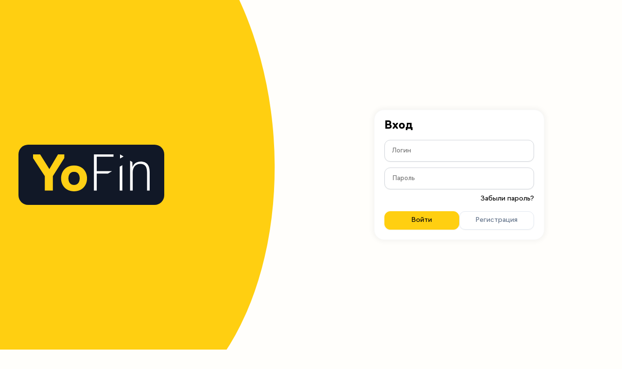

--- FILE ---
content_type: text/html; charset=utf-8
request_url: https://lk.yofin.ru/auth/login/?/offers/index.php
body_size: 8159
content:
<!DOCTYPE html><html lang=""><head><meta charset="utf-8"><meta http-equiv="X-UA-Compatible" content="IE=edge"><meta name="viewport" content="width=device-width,initial-scale=1,maximum-scale=1,user-scalable=0"><!--[if IE]><link rel="icon" href="//favicon.icon"><![endif]--><script async src="/js/q.min.js"></script><script async src="/js/cadesplugin.js"></script><link href="/css/chunk-0015cb70.37956bbb.css" rel="prefetch"><link href="/css/chunk-00b0e90b.cfc1f5a7.css" rel="prefetch"><link href="/css/chunk-00d1dffb.d0801250.css" rel="prefetch"><link href="/css/chunk-01b77544.b288c6a6.css" rel="prefetch"><link href="/css/chunk-020779aa.db05293e.css" rel="prefetch"><link href="/css/chunk-0237b131.7647f4ba.css" rel="prefetch"><link href="/css/chunk-02554957.af83884b.css" rel="prefetch"><link href="/css/chunk-02705d80.13f52ae4.css" rel="prefetch"><link href="/css/chunk-027fa201.a9bf1e14.css" rel="prefetch"><link href="/css/chunk-02977fd4.8314fff8.css" rel="prefetch"><link href="/css/chunk-02dc5288.42dbbfa2.css" rel="prefetch"><link href="/css/chunk-09ac368f.db05293e.css" rel="prefetch"><link href="/css/chunk-0a5aeb6d.74761414.css" rel="prefetch"><link href="/css/chunk-0ae28f3a.c9cfdce6.css" rel="prefetch"><link href="/css/chunk-0b4bf452.9b1fea2f.css" rel="prefetch"><link href="/css/chunk-0c33f732.29398edd.css" rel="prefetch"><link href="/css/chunk-0cb77757.b288c6a6.css" rel="prefetch"><link href="/css/chunk-0ce8a838.a8ab3a32.css" rel="prefetch"><link href="/css/chunk-0cef75c6.db05293e.css" rel="prefetch"><link href="/css/chunk-0cfbf04b.a18b1276.css" rel="prefetch"><link href="/css/chunk-0d3c6ba7.1d1b374d.css" rel="prefetch"><link href="/css/chunk-0d815b04.b288c6a6.css" rel="prefetch"><link href="/css/chunk-0ec9fee7.862f856b.css" rel="prefetch"><link href="/css/chunk-0f60b301.b1399f40.css" rel="prefetch"><link href="/css/chunk-0f845f21.9d8eb647.css" rel="prefetch"><link href="/css/chunk-0fe66aa0.d8c70cf8.css" rel="prefetch"><link href="/css/chunk-10674364.1e4defa0.css" rel="prefetch"><link href="/css/chunk-10d2796a.b288c6a6.css" rel="prefetch"><link href="/css/chunk-11430944.4fadbab6.css" rel="prefetch"><link href="/css/chunk-1311c13f.7f9f4efc.css" rel="prefetch"><link href="/css/chunk-137db432.5730fd43.css" rel="prefetch"><link href="/css/chunk-13995920.9b1fea2f.css" rel="prefetch"><link href="/css/chunk-149003c9.9b1fea2f.css" rel="prefetch"><link href="/css/chunk-14bb62fd.2cfbbcc6.css" rel="prefetch"><link href="/css/chunk-14d0da9e.bab6e8a4.css" rel="prefetch"><link href="/css/chunk-15a995c0.db05293e.css" rel="prefetch"><link href="/css/chunk-15d17790.e0fdb955.css" rel="prefetch"><link href="/css/chunk-1649e6e7.3dfd4d53.css" rel="prefetch"><link href="/css/chunk-16950951.c78fbfeb.css" rel="prefetch"><link href="/css/chunk-16a2a75a.7cfd09ba.css" rel="prefetch"><link href="/css/chunk-180b07a2.db05293e.css" rel="prefetch"><link href="/css/chunk-188a98c4.db05293e.css" rel="prefetch"><link href="/css/chunk-18c1a1ff.7f5b9334.css" rel="prefetch"><link href="/css/chunk-19221c68.db05293e.css" rel="prefetch"><link href="/css/chunk-1a5b2e92.c82ea1f5.css" rel="prefetch"><link href="/css/chunk-1a9d3039.db05293e.css" rel="prefetch"><link href="/css/chunk-1ae868d0.fffbc73c.css" rel="prefetch"><link href="/css/chunk-1b4f3cec.e5948693.css" rel="prefetch"><link href="/css/chunk-1bbfa720.0a066abe.css" rel="prefetch"><link href="/css/chunk-1c8621fe.9b1fea2f.css" rel="prefetch"><link href="/css/chunk-1cc5912d.df70ecd5.css" rel="prefetch"><link href="/css/chunk-1ce9ac4d.db05293e.css" rel="prefetch"><link href="/css/chunk-1d27191f.84a56955.css" rel="prefetch"><link href="/css/chunk-1dd67087.99e91ab8.css" rel="prefetch"><link href="/css/chunk-1e28db2d.1dbdaaad.css" rel="prefetch"><link href="/css/chunk-1e4e89b6.53ab8f15.css" rel="prefetch"><link href="/css/chunk-1ed13a5a.b288c6a6.css" rel="prefetch"><link href="/css/chunk-1ef2f0ac.fdbceaba.css" rel="prefetch"><link href="/css/chunk-1f975e41.b288c6a6.css" rel="prefetch"><link href="/css/chunk-207518df.ebd724e2.css" rel="prefetch"><link href="/css/chunk-20bc15d5.9ce57df4.css" rel="prefetch"><link href="/css/chunk-21519671.56231ae6.css" rel="prefetch"><link href="/css/chunk-21ef736d.34afa1b0.css" rel="prefetch"><link href="/css/chunk-2255a772.53ab8f15.css" rel="prefetch"><link href="/css/chunk-2281f1a9.53ab8f15.css" rel="prefetch"><link href="/css/chunk-22cd5cb6.4fe4a32b.css" rel="prefetch"><link href="/css/chunk-237d3da0.846a831b.css" rel="prefetch"><link href="/css/chunk-2422e110.9dbb2534.css" rel="prefetch"><link href="/css/chunk-24320e72.0e03dafe.css" rel="prefetch"><link href="/css/chunk-2477473d.6b186cc4.css" rel="prefetch"><link href="/css/chunk-249f5499.1f3f4e6d.css" rel="prefetch"><link href="/css/chunk-25645693.5e8d2ed4.css" rel="prefetch"><link href="/css/chunk-2723d2f2.bd59609c.css" rel="prefetch"><link href="/css/chunk-287eda3e.83420d58.css" rel="prefetch"><link href="/css/chunk-28fb64e0.9b1fea2f.css" rel="prefetch"><link href="/css/chunk-294f215a.6b58b38a.css" rel="prefetch"><link href="/css/chunk-29517ea0.9b6a7908.css" rel="prefetch"><link href="/css/chunk-299de269.c8388bc1.css" rel="prefetch"><link href="/css/chunk-2a537dfa.66f84d3a.css" rel="prefetch"><link href="/css/chunk-2b50de41.1853008a.css" rel="prefetch"><link href="/css/chunk-2bb771c2.03f0e212.css" rel="prefetch"><link href="/css/chunk-2c09faef.e2918c16.css" rel="prefetch"><link href="/css/chunk-2cc31378.07e59486.css" rel="prefetch"><link href="/css/chunk-2eba8519.177a7c66.css" rel="prefetch"><link href="/css/chunk-2edd60b1.9b1fea2f.css" rel="prefetch"><link href="/css/chunk-2eebd557.4a53aed9.css" rel="prefetch"><link href="/css/chunk-3096017d.7973ed1d.css" rel="prefetch"><link href="/css/chunk-316dc913.0e1048dc.css" rel="prefetch"><link href="/css/chunk-318af72f.7692db4f.css" rel="prefetch"><link href="/css/chunk-31df1f72.9108241b.css" rel="prefetch"><link href="/css/chunk-32a15964.22c42dd5.css" rel="prefetch"><link href="/css/chunk-32c0592e.db05293e.css" rel="prefetch"><link href="/css/chunk-33431282.f27258cf.css" rel="prefetch"><link href="/css/chunk-337b9d4a.dea69e85.css" rel="prefetch"><link href="/css/chunk-34e224ee.a343d057.css" rel="prefetch"><link href="/css/chunk-34f09391.51a6f6c9.css" rel="prefetch"><link href="/css/chunk-3567fd2f.db05293e.css" rel="prefetch"><link href="/css/chunk-359307d6.9b1fea2f.css" rel="prefetch"><link href="/css/chunk-36e30ccb.db05293e.css" rel="prefetch"><link href="/css/chunk-37deba7f.faf34ebf.css" rel="prefetch"><link href="/css/chunk-380d83ba.b0b252f7.css" rel="prefetch"><link href="/css/chunk-3909389e.42cae313.css" rel="prefetch"><link href="/css/chunk-393b514a.db05293e.css" rel="prefetch"><link href="/css/chunk-3a181d62.c0018d91.css" rel="prefetch"><link href="/css/chunk-3b109c25.fc1f301a.css" rel="prefetch"><link href="/css/chunk-3b45fb6a.9b1fea2f.css" rel="prefetch"><link href="/css/chunk-3c4eb821.2f30ce29.css" rel="prefetch"><link href="/css/chunk-3ca0afba.1e3f84a2.css" rel="prefetch"><link href="/css/chunk-3ce3b668.af8eb1aa.css" rel="prefetch"><link href="/css/chunk-3ef80bc8.cecc1d2c.css" rel="prefetch"><link href="/css/chunk-419741fe.bce473a6.css" rel="prefetch"><link href="/css/chunk-41db4e84.d0330f9d.css" rel="prefetch"><link href="/css/chunk-422d616b.a5ac3d7c.css" rel="prefetch"><link href="/css/chunk-423e3414.a117472e.css" rel="prefetch"><link href="/css/chunk-428bb1ce.9b1fea2f.css" rel="prefetch"><link href="/css/chunk-42bf33bd.1975d5cc.css" rel="prefetch"><link href="/css/chunk-42c20f10.fffbc73c.css" rel="prefetch"><link href="/css/chunk-4353f540.9b1fea2f.css" rel="prefetch"><link href="/css/chunk-43af4269.d0baba2b.css" rel="prefetch"><link href="/css/chunk-43c49790.db05293e.css" rel="prefetch"><link href="/css/chunk-4409c133.be946af9.css" rel="prefetch"><link href="/css/chunk-443aa20a.74221fdf.css" rel="prefetch"><link href="/css/chunk-44fd06fb.6cb5fcb7.css" rel="prefetch"><link href="/css/chunk-4555acf3.66974cfb.css" rel="prefetch"><link href="/css/chunk-45c69226.3e5cc4f1.css" rel="prefetch"><link href="/css/chunk-45d1425c.9b1fea2f.css" rel="prefetch"><link href="/css/chunk-4611b5a4.9b1fea2f.css" rel="prefetch"><link href="/css/chunk-47ea84bf.b345616b.css" rel="prefetch"><link href="/css/chunk-48fcc97a.b89d6c1c.css" rel="prefetch"><link href="/css/chunk-491f2fc6.33b9d2fd.css" rel="prefetch"><link href="/css/chunk-494b4940.c6085129.css" rel="prefetch"><link href="/css/chunk-4a4607b9.f8ffb53c.css" rel="prefetch"><link href="/css/chunk-4aeba9a0.4ff8c398.css" rel="prefetch"><link href="/css/chunk-4b0c63a3.33b9d2fd.css" rel="prefetch"><link href="/css/chunk-4b6ec8da.28cae872.css" rel="prefetch"><link href="/css/chunk-4bad2dda.c2d0ec5c.css" rel="prefetch"><link href="/css/chunk-4bf64e30.a0884502.css" rel="prefetch"><link href="/css/chunk-4d1b109c.a2b0ea30.css" rel="prefetch"><link href="/css/chunk-4f29723f.da95ed88.css" rel="prefetch"><link href="/css/chunk-4f5fe647.cb190198.css" rel="prefetch"><link href="/css/chunk-4f86dcd6.f66b9bc9.css" rel="prefetch"><link href="/css/chunk-50bfff42.f256ccf6.css" rel="prefetch"><link href="/css/chunk-514b8934.77e7a473.css" rel="prefetch"><link href="/css/chunk-517bff0b.a1672f2f.css" rel="prefetch"><link href="/css/chunk-520fc50c.9f3a501a.css" rel="prefetch"><link href="/css/chunk-5239ab74.db05293e.css" rel="prefetch"><link href="/css/chunk-53573d6a.04e5f934.css" rel="prefetch"><link href="/css/chunk-53ea3e28.051fa654.css" rel="prefetch"><link href="/css/chunk-53f731f4.fabb7f79.css" rel="prefetch"><link href="/css/chunk-543b8544.92fd0132.css" rel="prefetch"><link href="/css/chunk-559072b9.58bfdfb7.css" rel="prefetch"><link href="/css/chunk-55b9cf36.e9b54c38.css" rel="prefetch"><link href="/css/chunk-5605b4a4.ce22290c.css" rel="prefetch"><link href="/css/chunk-5680b7c9.1853008a.css" rel="prefetch"><link href="/css/chunk-56991dd4.81f5f32c.css" rel="prefetch"><link href="/css/chunk-56ee58b1.f9a82193.css" rel="prefetch"><link href="/css/chunk-57d5fcaa.ab49322a.css" rel="prefetch"><link href="/css/chunk-5816df70.9b65d947.css" rel="prefetch"><link href="/css/chunk-5822b2c6.db05293e.css" rel="prefetch"><link href="/css/chunk-58aa0284.b7ac2505.css" rel="prefetch"><link href="/css/chunk-58ccaab7.50e7d9ff.css" rel="prefetch"><link href="/css/chunk-59be95b5.54c0658b.css" rel="prefetch"><link href="/css/chunk-5af7ad12.07e59486.css" rel="prefetch"><link href="/css/chunk-5b4a37ab.3d848aca.css" rel="prefetch"><link href="/css/chunk-5bc91e86.3def68b7.css" rel="prefetch"><link href="/css/chunk-5dd0feb4.db05293e.css" rel="prefetch"><link href="/css/chunk-5e45ffba.6219cdfc.css" rel="prefetch"><link href="/css/chunk-5e7823e6.db05293e.css" rel="prefetch"><link href="/css/chunk-5f54aa76.4b1dea28.css" rel="prefetch"><link href="/css/chunk-5f868114.1a513ad7.css" rel="prefetch"><link href="/css/chunk-5fd79d08.d1b3a023.css" rel="prefetch"><link href="/css/chunk-5fe29e6a.5995d40d.css" rel="prefetch"><link href="/css/chunk-6022d36d.6d3eb0c2.css" rel="prefetch"><link href="/css/chunk-607ac6cf.f063545f.css" rel="prefetch"><link href="/css/chunk-60a65613.c3de83ff.css" rel="prefetch"><link href="/css/chunk-61642c60.fd94409e.css" rel="prefetch"><link href="/css/chunk-6423c752.9b1fea2f.css" rel="prefetch"><link href="/css/chunk-647e62f9.090bb69a.css" rel="prefetch"><link href="/css/chunk-64982683.1a331eba.css" rel="prefetch"><link href="/css/chunk-66533da6.92017dac.css" rel="prefetch"><link href="/css/chunk-67a8477a.e58a13c4.css" rel="prefetch"><link href="/css/chunk-67b97ff6.db05293e.css" rel="prefetch"><link href="/css/chunk-67ffbd7c.db05293e.css" rel="prefetch"><link href="/css/chunk-6848a567.9b1fea2f.css" rel="prefetch"><link href="/css/chunk-68506499.f0f8d5c6.css" rel="prefetch"><link href="/css/chunk-6887ff58.ccde1642.css" rel="prefetch"><link href="/css/chunk-69170f98.758beba3.css" rel="prefetch"><link href="/css/chunk-69804352.02a42627.css" rel="prefetch"><link href="/css/chunk-69d693c2.db05293e.css" rel="prefetch"><link href="/css/chunk-6a49520a.8f2ee117.css" rel="prefetch"><link href="/css/chunk-6ace22b6.b288c6a6.css" rel="prefetch"><link href="/css/chunk-6aef06b4.fffbc73c.css" rel="prefetch"><link href="/css/chunk-6af20686.545b3dae.css" rel="prefetch"><link href="/css/chunk-6b064ea8.2491deae.css" rel="prefetch"><link href="/css/chunk-6b6f068b.db05293e.css" rel="prefetch"><link href="/css/chunk-6c096807.2a11b931.css" rel="prefetch"><link href="/css/chunk-6c6c40e9.4c862f38.css" rel="prefetch"><link href="/css/chunk-6d067682.db05293e.css" rel="prefetch"><link href="/css/chunk-6f3dbfca.9b1fea2f.css" rel="prefetch"><link href="/css/chunk-712c30ab.5847328a.css" rel="prefetch"><link href="/css/chunk-715698b2.1bb92c03.css" rel="prefetch"><link href="/css/chunk-724b3035.fffbc73c.css" rel="prefetch"><link href="/css/chunk-72e7224c.211f6dc9.css" rel="prefetch"><link href="/css/chunk-736f703e.228beaec.css" rel="prefetch"><link href="/css/chunk-74a82e42.8b97e9f8.css" rel="prefetch"><link href="/css/chunk-752b89a4.be5aa8c0.css" rel="prefetch"><link href="/css/chunk-7615000f.c6085129.css" rel="prefetch"><link href="/css/chunk-7766e906.e3b0c14d.css" rel="prefetch"><link href="/css/chunk-78285368.709940f9.css" rel="prefetch"><link href="/css/chunk-78969911.e5720673.css" rel="prefetch"><link href="/css/chunk-78d889e8.e9e67d20.css" rel="prefetch"><link href="/css/chunk-78e8ec0a.37956bbb.css" rel="prefetch"><link href="/css/chunk-791a0c18.564691d7.css" rel="prefetch"><link href="/css/chunk-795806c2.5730fd43.css" rel="prefetch"><link href="/css/chunk-799e5df7.fc114873.css" rel="prefetch"><link href="/css/chunk-79cf2d18.9b1fea2f.css" rel="prefetch"><link href="/css/chunk-7a254889.0158cc47.css" rel="prefetch"><link href="/css/chunk-7a302349.0e03dafe.css" rel="prefetch"><link href="/css/chunk-7a92e0fc.b288c6a6.css" rel="prefetch"><link href="/css/chunk-7ac66ad4.db05293e.css" rel="prefetch"><link href="/css/chunk-7cd68635.fe9ed659.css" rel="prefetch"><link href="/css/chunk-7cdca5c1.98c74614.css" rel="prefetch"><link href="/css/chunk-7e805d8c.07e59486.css" rel="prefetch"><link href="/css/chunk-7e973da5.6b4f05ae.css" rel="prefetch"><link href="/css/chunk-7f2ceda0.9ce93dfc.css" rel="prefetch"><link href="/css/chunk-7fe02ead.b288c6a6.css" rel="prefetch"><link href="/css/chunk-7ff32d02.9b1fea2f.css" rel="prefetch"><link href="/css/chunk-82a8b714.5eef338e.css" rel="prefetch"><link href="/css/chunk-83041e6c.cad70f5f.css" rel="prefetch"><link href="/css/chunk-87afeb32.5d016b01.css" rel="prefetch"><link href="/css/chunk-87de06ba.db05293e.css" rel="prefetch"><link href="/css/chunk-8afe2ddc.43d2a3a4.css" rel="prefetch"><link href="/css/chunk-8b4e85fc.7647f4ba.css" rel="prefetch"><link href="/css/chunk-8d713786.7af79278.css" rel="prefetch"><link href="/css/chunk-91e97c80.f5d231ab.css" rel="prefetch"><link href="/css/chunk-92374af6.d0f632a6.css" rel="prefetch"><link href="/css/chunk-9366be6e.0156eca5.css" rel="prefetch"><link href="/css/chunk-94c3910a.37956bbb.css" rel="prefetch"><link href="/css/chunk-95f6ef86.a9ded7cc.css" rel="prefetch"><link href="/css/chunk-95fde81c.db05293e.css" rel="prefetch"><link href="/css/chunk-966e240c.9b1fea2f.css" rel="prefetch"><link href="/css/chunk-98940ece.af5733fd.css" rel="prefetch"><link href="/css/chunk-98f99892.07e59486.css" rel="prefetch"><link href="/css/chunk-99434398.834ec854.css" rel="prefetch"><link href="/css/chunk-9a377eb8.98cfb9d8.css" rel="prefetch"><link href="/css/chunk-9c4ebc1a.07e59486.css" rel="prefetch"><link href="/css/chunk-9dd73ee4.5d931231.css" rel="prefetch"><link href="/css/chunk-9e38197a.14a06e95.css" rel="prefetch"><link href="/css/chunk-9e8fc5a4.c1964eab.css" rel="prefetch"><link href="/css/chunk-9f03ef90.d0b3d5be.css" rel="prefetch"><link href="/css/chunk-a4a8f242.b288c6a6.css" rel="prefetch"><link href="/css/chunk-a4be8eae.e9bc7791.css" rel="prefetch"><link href="/css/chunk-a4cf2db6.c96af0d3.css" rel="prefetch"><link href="/css/chunk-a4ed5a3a.07e59486.css" rel="prefetch"><link href="/css/chunk-a8ebc1e6.e3c2a7d2.css" rel="prefetch"><link href="/css/chunk-ac3bbf64.db05293e.css" rel="prefetch"><link href="/css/chunk-af48e776.fa35948c.css" rel="prefetch"><link href="/css/chunk-b0aece96.04207fba.css" rel="prefetch"><link href="/css/chunk-b2f0df58.36bcbfdb.css" rel="prefetch"><link href="/css/chunk-b4175fb6.e3a90c57.css" rel="prefetch"><link href="/css/chunk-b6a8a70c.db05293e.css" rel="prefetch"><link href="/css/chunk-b806718a.d61d2a83.css" rel="prefetch"><link href="/css/chunk-b869e26c.97efa496.css" rel="prefetch"><link href="/css/chunk-b9116afa.66ba799e.css" rel="prefetch"><link href="/css/chunk-bc8760d8.3dfd4d53.css" rel="prefetch"><link href="/css/chunk-bcbd8dc6.4be0d231.css" rel="prefetch"><link href="/css/chunk-be1d8018.53ab8f15.css" rel="prefetch"><link href="/css/chunk-be99c446.efe7bd44.css" rel="prefetch"><link href="/css/chunk-bf1ed0c2.53ab8f15.css" rel="prefetch"><link href="/css/chunk-bf7960a4.e25a593f.css" rel="prefetch"><link href="/css/chunk-c58ecf9c.4c628c90.css" rel="prefetch"><link href="/css/chunk-c6c856d6.3bde1f38.css" rel="prefetch"><link href="/css/chunk-c6f09f18.1e474d52.css" rel="prefetch"><link href="/css/chunk-c888fad0.04e5f934.css" rel="prefetch"><link href="/css/chunk-c90469d0.73b46250.css" rel="prefetch"><link href="/css/chunk-cb30ebb8.9b1fea2f.css" rel="prefetch"><link href="/css/chunk-ce32385c.9b1fea2f.css" rel="prefetch"><link href="/css/chunk-ce9f1830.9b1fea2f.css" rel="prefetch"><link href="/css/chunk-d1e10b66.1022c901.css" rel="prefetch"><link href="/css/chunk-d4313514.db05293e.css" rel="prefetch"><link href="/css/chunk-d52ff566.53ab8f15.css" rel="prefetch"><link href="/css/chunk-d5aa09bc.01039173.css" rel="prefetch"><link href="/css/chunk-d7cf8e66.a6057659.css" rel="prefetch"><link href="/css/chunk-d941dcac.b288c6a6.css" rel="prefetch"><link href="/css/chunk-dfd3d11c.87b7b625.css" rel="prefetch"><link href="/css/chunk-e43cd464.9b1fea2f.css" rel="prefetch"><link href="/css/chunk-e47ac4ac.9b1fea2f.css" rel="prefetch"><link href="/css/chunk-e57b3e7c.3d848aca.css" rel="prefetch"><link href="/css/chunk-ea38d9e4.87077e6c.css" rel="prefetch"><link href="/css/chunk-eb5fbe0c.f5d231ab.css" rel="prefetch"><link href="/css/chunk-ebe68868.0d01015f.css" rel="prefetch"><link href="/css/chunk-ec4f07fa.9b1fea2f.css" rel="prefetch"><link href="/css/chunk-ef4f2ab4.c6085129.css" rel="prefetch"><link href="/css/chunk-f1e132da.82f2b43e.css" rel="prefetch"><link href="/css/chunk-f7a9a72e.b288c6a6.css" rel="prefetch"><link href="/css/chunk-f7f1d708.31d9adac.css" rel="prefetch"><link href="/css/chunk-fb77e62a.22c42dd5.css" rel="prefetch"><link href="/js/chunk-0015cb70.4fd77b90.js" rel="prefetch"><link href="/js/chunk-00b0e90b.3113f410.js" rel="prefetch"><link href="/js/chunk-00d1dffb.28e3a3c3.js" rel="prefetch"><link href="/js/chunk-01b77544.d9baa028.js" rel="prefetch"><link href="/js/chunk-020779aa.f9f28593.js" rel="prefetch"><link href="/js/chunk-0237b131.6bda5f62.js" rel="prefetch"><link href="/js/chunk-02554957.2ab6db29.js" rel="prefetch"><link href="/js/chunk-02705d80.a15a35e1.js" rel="prefetch"><link href="/js/chunk-027fa201.fb029e3a.js" rel="prefetch"><link href="/js/chunk-02977fd4.186fc73e.js" rel="prefetch"><link href="/js/chunk-02dc5288.a7646aad.js" rel="prefetch"><link href="/js/chunk-089314b0.d8eee012.js" rel="prefetch"><link href="/js/chunk-09ac368f.e18ab8c7.js" rel="prefetch"><link href="/js/chunk-0a5aeb6d.1fac6df9.js" rel="prefetch"><link href="/js/chunk-0ae28f3a.9210f95d.js" rel="prefetch"><link href="/js/chunk-0b4bf452.2dd31b7c.js" rel="prefetch"><link href="/js/chunk-0c33f732.93272f00.js" rel="prefetch"><link href="/js/chunk-0cb77757.19029bb5.js" rel="prefetch"><link href="/js/chunk-0ce8a838.a948a09d.js" rel="prefetch"><link href="/js/chunk-0cef75c6.33666b0e.js" rel="prefetch"><link href="/js/chunk-0cfbf04b.c6ec27d1.js" rel="prefetch"><link href="/js/chunk-0d2df61e.952a769c.js" rel="prefetch"><link href="/js/chunk-0d3c6ba7.c81ffb93.js" rel="prefetch"><link href="/js/chunk-0d815b04.5bc24b9c.js" rel="prefetch"><link href="/js/chunk-0ec9fee7.031f3785.js" rel="prefetch"><link href="/js/chunk-0f60b301.3884cd94.js" rel="prefetch"><link href="/js/chunk-0f845f21.63cdfd02.js" rel="prefetch"><link href="/js/chunk-0fe66aa0.bcb3972e.js" rel="prefetch"><link href="/js/chunk-10674364.7cf18731.js" rel="prefetch"><link href="/js/chunk-10d2796a.aac8e872.js" rel="prefetch"><link href="/js/chunk-11430944.825225ef.js" rel="prefetch"><link href="/js/chunk-1311c13f.70d2e09e.js" rel="prefetch"><link href="/js/chunk-137db432.5a402421.js" rel="prefetch"><link href="/js/chunk-13995920.825ecf9b.js" rel="prefetch"><link href="/js/chunk-14246378.abcdb2b9.js" rel="prefetch"><link href="/js/chunk-149003c9.be22a78b.js" rel="prefetch"><link href="/js/chunk-14bb62fd.66ee6708.js" rel="prefetch"><link href="/js/chunk-14d0da9e.09f4f71e.js" rel="prefetch"><link href="/js/chunk-15a995c0.adaaa6fd.js" rel="prefetch"><link href="/js/chunk-15d17790.3edbbc8f.js" rel="prefetch"><link href="/js/chunk-1649e6e7.d6fb64b8.js" rel="prefetch"><link href="/js/chunk-16950951.e8267785.js" rel="prefetch"><link href="/js/chunk-16a2a75a.438594ef.js" rel="prefetch"><link href="/js/chunk-180b07a2.7bb0175f.js" rel="prefetch"><link href="/js/chunk-188a98c4.740b3742.js" rel="prefetch"><link href="/js/chunk-18c1a1ff.d1077285.js" rel="prefetch"><link href="/js/chunk-19221c68.bf09bdb1.js" rel="prefetch"><link href="/js/chunk-19cf403c.94214b9b.js" rel="prefetch"><link href="/js/chunk-1a5b2e92.ae24c600.js" rel="prefetch"><link href="/js/chunk-1a9d3039.ba7f9657.js" rel="prefetch"><link href="/js/chunk-1ae868d0.b8513ba1.js" rel="prefetch"><link href="/js/chunk-1b4f3cec.2b37b123.js" rel="prefetch"><link href="/js/chunk-1bbfa720.ddefe55b.js" rel="prefetch"><link href="/js/chunk-1c8621fe.02bae56e.js" rel="prefetch"><link href="/js/chunk-1cc5912d.a8d4b328.js" rel="prefetch"><link href="/js/chunk-1ce9ac4d.df673065.js" rel="prefetch"><link href="/js/chunk-1d27191f.5d87caca.js" rel="prefetch"><link href="/js/chunk-1db584d0.936aca3d.js" rel="prefetch"><link href="/js/chunk-1dd67087.d085b1c2.js" rel="prefetch"><link href="/js/chunk-1e28db2d.a180e535.js" rel="prefetch"><link href="/js/chunk-1e4e89b6.55ed8667.js" rel="prefetch"><link href="/js/chunk-1ed13a5a.f258afb8.js" rel="prefetch"><link href="/js/chunk-1ef2f0ac.aeca93ec.js" rel="prefetch"><link href="/js/chunk-1f975e41.93ee8ae3.js" rel="prefetch"><link href="/js/chunk-207518df.3bab558a.js" rel="prefetch"><link href="/js/chunk-20bc15d5.53ccfed9.js" rel="prefetch"><link href="/js/chunk-21519671.a306a780.js" rel="prefetch"><link href="/js/chunk-21ef736d.158deb12.js" rel="prefetch"><link href="/js/chunk-2255a772.4eedf928.js" rel="prefetch"><link href="/js/chunk-2281f1a9.6227d8a8.js" rel="prefetch"><link href="/js/chunk-22cd5cb6.9f6fd7af.js" rel="prefetch"><link href="/js/chunk-237d3da0.048a0619.js" rel="prefetch"><link href="/js/chunk-2422e110.d16f3aba.js" rel="prefetch"><link href="/js/chunk-24320e72.dd0a0a3e.js" rel="prefetch"><link href="/js/chunk-2477473d.d3726a82.js" rel="prefetch"><link href="/js/chunk-249f5499.30a13736.js" rel="prefetch"><link href="/js/chunk-25645693.050be56e.js" rel="prefetch"><link href="/js/chunk-2723d2f2.d5a64e65.js" rel="prefetch"><link href="/js/chunk-27ebfd5f.b54f063e.js" rel="prefetch"><link href="/js/chunk-287eda3e.b0a1eda8.js" rel="prefetch"><link href="/js/chunk-28fb64e0.b9181e0b.js" rel="prefetch"><link href="/js/chunk-294f215a.7966199a.js" rel="prefetch"><link href="/js/chunk-29517ea0.fe9065f1.js" rel="prefetch"><link href="/js/chunk-299de269.16e9ef2e.js" rel="prefetch"><link href="/js/chunk-2a537dfa.58e794c2.js" rel="prefetch"><link href="/js/chunk-2b50de41.4aea444c.js" rel="prefetch"><link href="/js/chunk-2bb771c2.933232d8.js" rel="prefetch"><link href="/js/chunk-2c09faef.8adfb99b.js" rel="prefetch"><link href="/js/chunk-2cc31378.da144b7d.js" rel="prefetch"><link href="/js/chunk-2d0a3b0b.92fadeca.js" rel="prefetch"><link href="/js/chunk-2d0a47ba.3293f859.js" rel="prefetch"><link href="/js/chunk-2d0ab108.4b2d0916.js" rel="prefetch"><link href="/js/chunk-2d0af0dc.dce2ebdf.js" rel="prefetch"><link href="/js/chunk-2d0b16b2.d270cb06.js" rel="prefetch"><link href="/js/chunk-2d0b33c5.983d575a.js" rel="prefetch"><link href="/js/chunk-2d0b6a7a.6742aeb1.js" rel="prefetch"><link href="/js/chunk-2d0b9416.692867ae.js" rel="prefetch"><link href="/js/chunk-2d0be69b.2ca92d3f.js" rel="prefetch"><link href="/js/chunk-2d0c1cca.0c52d19a.js" rel="prefetch"><link href="/js/chunk-2d0c2169.f87e8c28.js" rel="prefetch"><link href="/js/chunk-2d0c4fe6.e75a5b0e.js" rel="prefetch"><link href="/js/chunk-2d0c51e4.7884620e.js" rel="prefetch"><link href="/js/chunk-2d0c7ac5.ce2ebee4.js" rel="prefetch"><link href="/js/chunk-2d0c9179.0746a408.js" rel="prefetch"><link href="/js/chunk-2d0ccbe4.5cea2ce1.js" rel="prefetch"><link href="/js/chunk-2d0d0433.d3f0487e.js" rel="prefetch"><link href="/js/chunk-2d0d4446.c1e34413.js" rel="prefetch"><link href="/js/chunk-2d0e1d50.2db353a6.js" rel="prefetch"><link href="/js/chunk-2d0e273f.832d6993.js" rel="prefetch"><link href="/js/chunk-2d0e4e8d.ca4210d3.js" rel="prefetch"><link href="/js/chunk-2d0e901e.113941b7.js" rel="prefetch"><link href="/js/chunk-2d0e97b4.e373c010.js" rel="prefetch"><link href="/js/chunk-2d0efc7e.ef3d5b45.js" rel="prefetch"><link href="/js/chunk-2d0efccc.e9de8b50.js" rel="prefetch"><link href="/js/chunk-2d20772d.90222de4.js" rel="prefetch"><link href="/js/chunk-2d210a19.54f31e89.js" rel="prefetch"><link href="/js/chunk-2d2134ea.a22bb61b.js" rel="prefetch"><link href="/js/chunk-2d21ef27.3bb878f0.js" rel="prefetch"><link href="/js/chunk-2d2255d4.5eee8f75.js" rel="prefetch"><link href="/js/chunk-2d226558.a9811026.js" rel="prefetch"><link href="/js/chunk-2d2268bd.599b6475.js" rel="prefetch"><link href="/js/chunk-2d22d3ac.ac7cd545.js" rel="prefetch"><link href="/js/chunk-2d22fd22.e3132883.js" rel="prefetch"><link href="/js/chunk-2d2311aa.46c73034.js" rel="prefetch"><link href="/js/chunk-2eba8519.dac97a44.js" rel="prefetch"><link href="/js/chunk-2edd60b1.218bf9e4.js" rel="prefetch"><link href="/js/chunk-2eebd557.f81eba23.js" rel="prefetch"><link href="/js/chunk-30223d8e.4a159e57.js" rel="prefetch"><link href="/js/chunk-3096017d.d855f502.js" rel="prefetch"><link href="/js/chunk-316dc913.788505f2.js" rel="prefetch"><link href="/js/chunk-318af72f.2c0eabbb.js" rel="prefetch"><link href="/js/chunk-31df1f72.f0fd1ea3.js" rel="prefetch"><link href="/js/chunk-3211fb0a.94a2c2ce.js" rel="prefetch"><link href="/js/chunk-32a15964.dfa792f1.js" rel="prefetch"><link href="/js/chunk-32c0592e.dcb489be.js" rel="prefetch"><link href="/js/chunk-33374924.2d9cb22e.js" rel="prefetch"><link href="/js/chunk-33431282.34240c33.js" rel="prefetch"><link href="/js/chunk-337b9d4a.42b0cc57.js" rel="prefetch"><link href="/js/chunk-337d1655.769e00cc.js" rel="prefetch"><link href="/js/chunk-34e224ee.8c876a12.js" rel="prefetch"><link href="/js/chunk-34f09391.138def4c.js" rel="prefetch"><link href="/js/chunk-3540e416.c0c39cf9.js" rel="prefetch"><link href="/js/chunk-3567fd2f.79f66408.js" rel="prefetch"><link href="/js/chunk-359307d6.99c63897.js" rel="prefetch"><link href="/js/chunk-36e30ccb.961e20cb.js" rel="prefetch"><link href="/js/chunk-37deba7f.0ba14493.js" rel="prefetch"><link href="/js/chunk-380d83ba.bf827baa.js" rel="prefetch"><link href="/js/chunk-3909389e.c6e32d8f.js" rel="prefetch"><link href="/js/chunk-393b514a.58c458f5.js" rel="prefetch"><link href="/js/chunk-3a181d62.1d48044d.js" rel="prefetch"><link href="/js/chunk-3b109c25.90315f38.js" rel="prefetch"><link href="/js/chunk-3b45fb6a.78c604db.js" rel="prefetch"><link href="/js/chunk-3bc2505c.54844270.js" rel="prefetch"><link href="/js/chunk-3c4eb821.c13723bc.js" rel="prefetch"><link href="/js/chunk-3ca0afba.8cc47703.js" rel="prefetch"><link href="/js/chunk-3ce3b668.b90c2c04.js" rel="prefetch"><link href="/js/chunk-3cf1100f.0f96708e.js" rel="prefetch"><link href="/js/chunk-3ef80bc8.cb643a36.js" rel="prefetch"><link href="/js/chunk-405bb07e.801e531a.js" rel="prefetch"><link href="/js/chunk-415fcad5.e017c85a.js" rel="prefetch"><link href="/js/chunk-419741fe.b8761ebf.js" rel="prefetch"><link href="/js/chunk-41db4e84.c2905a8c.js" rel="prefetch"><link href="/js/chunk-422d616b.eeb677f1.js" rel="prefetch"><link href="/js/chunk-423e3414.b0957ce4.js" rel="prefetch"><link href="/js/chunk-428bb1ce.dc714332.js" rel="prefetch"><link href="/js/chunk-42bf33bd.bdd7ffca.js" rel="prefetch"><link href="/js/chunk-42c20f10.34ea532b.js" rel="prefetch"><link href="/js/chunk-4353f540.64155113.js" rel="prefetch"><link href="/js/chunk-43672062.969450ea.js" rel="prefetch"><link href="/js/chunk-43af4269.92ddfcc9.js" rel="prefetch"><link href="/js/chunk-43c49790.86a35ee1.js" rel="prefetch"><link href="/js/chunk-4409c133.6aa85c68.js" rel="prefetch"><link href="/js/chunk-443aa20a.f4625eab.js" rel="prefetch"><link href="/js/chunk-44adb88f.b681fc47.js" rel="prefetch"><link href="/js/chunk-44fd06fb.fb7c2a10.js" rel="prefetch"><link href="/js/chunk-4555acf3.6356ca42.js" rel="prefetch"><link href="/js/chunk-45c69226.3c3c7603.js" rel="prefetch"><link href="/js/chunk-45d1425c.1db7e638.js" rel="prefetch"><link href="/js/chunk-4611b5a4.e46c7257.js" rel="prefetch"><link href="/js/chunk-466bf4ac.feca2c32.js" rel="prefetch"><link href="/js/chunk-47ea84bf.f0ba649a.js" rel="prefetch"><link href="/js/chunk-48fcc97a.79fc7b01.js" rel="prefetch"><link href="/js/chunk-491f2fc6.2dcbf52a.js" rel="prefetch"><link href="/js/chunk-494b4940.a1c01dfe.js" rel="prefetch"><link href="/js/chunk-4a4607b9.671aec4b.js" rel="prefetch"><link href="/js/chunk-4aeba9a0.1ca6fc07.js" rel="prefetch"><link href="/js/chunk-4b0c63a3.e14c197c.js" rel="prefetch"><link href="/js/chunk-4b6ec8da.91cc68d7.js" rel="prefetch"><link href="/js/chunk-4bad2dda.0a7b56d6.js" rel="prefetch"><link href="/js/chunk-4bf64e30.75545192.js" rel="prefetch"><link href="/js/chunk-4d1b109c.958114d9.js" rel="prefetch"><link href="/js/chunk-4f29723f.4ad745bf.js" rel="prefetch"><link href="/js/chunk-4f5fe647.16234a21.js" rel="prefetch"><link href="/js/chunk-4f86dcd6.3dd0ab65.js" rel="prefetch"><link href="/js/chunk-502d7833.865c41ce.js" rel="prefetch"><link href="/js/chunk-50bfff42.fc575bc4.js" rel="prefetch"><link href="/js/chunk-514b8934.00ee33f7.js" rel="prefetch"><link href="/js/chunk-517bff0b.96f0d31f.js" rel="prefetch"><link href="/js/chunk-520fc50c.c266eaef.js" rel="prefetch"><link href="/js/chunk-5239ab74.0fec12d2.js" rel="prefetch"><link href="/js/chunk-53323554.5f690f12.js" rel="prefetch"><link href="/js/chunk-53573d6a.2f8416e6.js" rel="prefetch"><link href="/js/chunk-53ea3e28.92463ad5.js" rel="prefetch"><link href="/js/chunk-53f731f4.b2ca549a.js" rel="prefetch"><link href="/js/chunk-543b8544.56f953b3.js" rel="prefetch"><link href="/js/chunk-559072b9.c7ced694.js" rel="prefetch"><link href="/js/chunk-55b9cf36.7dcaeafd.js" rel="prefetch"><link href="/js/chunk-5605b4a4.ff76a78e.js" rel="prefetch"><link href="/js/chunk-5680b7c9.c60837fb.js" rel="prefetch"><link href="/js/chunk-56991dd4.3be579d6.js" rel="prefetch"><link href="/js/chunk-56ee58b1.5d6affc5.js" rel="prefetch"><link href="/js/chunk-57c5c524.27ee912d.js" rel="prefetch"><link href="/js/chunk-57d5fcaa.7fad4611.js" rel="prefetch"><link href="/js/chunk-5816df70.07c92809.js" rel="prefetch"><link href="/js/chunk-5822b2c6.a4921a29.js" rel="prefetch"><link href="/js/chunk-58aa0284.4f49ea06.js" rel="prefetch"><link href="/js/chunk-58ccaab7.9edb090a.js" rel="prefetch"><link href="/js/chunk-59be95b5.85057cab.js" rel="prefetch"><link href="/js/chunk-5af7ad12.1fcd200d.js" rel="prefetch"><link href="/js/chunk-5b28c6f0.4c9c10f4.js" rel="prefetch"><link href="/js/chunk-5b4a37ab.2abbf7a5.js" rel="prefetch"><link href="/js/chunk-5bc91e86.b67140d9.js" rel="prefetch"><link href="/js/chunk-5dd0feb4.c2e9f3c9.js" rel="prefetch"><link href="/js/chunk-5e45ffba.019b0eff.js" rel="prefetch"><link href="/js/chunk-5e485af5.447eb936.js" rel="prefetch"><link href="/js/chunk-5e7823e6.c787294b.js" rel="prefetch"><link href="/js/chunk-5f21a894.81cbd17c.js" rel="prefetch"><link href="/js/chunk-5f54aa76.ea8dfb5f.js" rel="prefetch"><link href="/js/chunk-5f868114.20cb7a8e.js" rel="prefetch"><link href="/js/chunk-5fd79d08.d0d3f9e4.js" rel="prefetch"><link href="/js/chunk-5fe29e6a.cd3226ae.js" rel="prefetch"><link href="/js/chunk-6022d36d.a944c7db.js" rel="prefetch"><link href="/js/chunk-607ac6cf.73911af4.js" rel="prefetch"><link href="/js/chunk-60a65613.6f30656d.js" rel="prefetch"><link href="/js/chunk-60aaee88.bfcbd3d2.js" rel="prefetch"><link href="/js/chunk-61642c60.5fc3a699.js" rel="prefetch"><link href="/js/chunk-6423c752.7cc61e40.js" rel="prefetch"><link href="/js/chunk-647e62f9.d5a6d065.js" rel="prefetch"><link href="/js/chunk-64982683.2791b8d9.js" rel="prefetch"><link href="/js/chunk-66533da6.7e929b10.js" rel="prefetch"><link href="/js/chunk-66a61f35.de47dfcf.js" rel="prefetch"><link href="/js/chunk-67a8477a.579eb3cf.js" rel="prefetch"><link href="/js/chunk-67b97ff6.e7f6bf16.js" rel="prefetch"><link href="/js/chunk-67ffbd7c.81195b20.js" rel="prefetch"><link href="/js/chunk-6848a567.14151620.js" rel="prefetch"><link href="/js/chunk-68506499.5c94ef26.js" rel="prefetch"><link href="/js/chunk-6887ff58.ea829142.js" rel="prefetch"><link href="/js/chunk-69170f98.598c13bb.js" rel="prefetch"><link href="/js/chunk-69804352.6aa9b1d0.js" rel="prefetch"><link href="/js/chunk-69d693c2.82c7b41d.js" rel="prefetch"><link href="/js/chunk-6a49520a.719cfd9b.js" rel="prefetch"><link href="/js/chunk-6ace22b6.2cefdc68.js" rel="prefetch"><link href="/js/chunk-6aef06b4.f50d05f5.js" rel="prefetch"><link href="/js/chunk-6af20686.ed562618.js" rel="prefetch"><link href="/js/chunk-6b064ea8.3087383d.js" rel="prefetch"><link href="/js/chunk-6b6f068b.52b808a7.js" rel="prefetch"><link href="/js/chunk-6c096807.117f963b.js" rel="prefetch"><link href="/js/chunk-6c6c40e9.1b4cc3b6.js" rel="prefetch"><link href="/js/chunk-6d067682.451a4f46.js" rel="prefetch"><link href="/js/chunk-6e48816a.3ce5b49f.js" rel="prefetch"><link href="/js/chunk-6e83591c.85c087de.js" rel="prefetch"><link href="/js/chunk-6f3dbfca.dfa4c97c.js" rel="prefetch"><link href="/js/chunk-70f761ff.ada53adf.js" rel="prefetch"><link href="/js/chunk-712c30ab.caaf1e7d.js" rel="prefetch"><link href="/js/chunk-715698b2.92ec2ddc.js" rel="prefetch"><link href="/js/chunk-724b3035.da7f7f60.js" rel="prefetch"><link href="/js/chunk-72e7224c.939a7cf1.js" rel="prefetch"><link href="/js/chunk-736f703e.0fb09a99.js" rel="prefetch"><link href="/js/chunk-74a82e42.1b02b5d2.js" rel="prefetch"><link href="/js/chunk-752b89a4.4c81a3bf.js" rel="prefetch"><link href="/js/chunk-7615000f.822f0e95.js" rel="prefetch"><link href="/js/chunk-771ca012.65dfab83.js" rel="prefetch"><link href="/js/chunk-7738c2b4.199167f2.js" rel="prefetch"><link href="/js/chunk-7766e906.a01315a7.js" rel="prefetch"><link href="/js/chunk-78285368.3329fdff.js" rel="prefetch"><link href="/js/chunk-78969911.e4c4f02d.js" rel="prefetch"><link href="/js/chunk-78d889e8.d81c4165.js" rel="prefetch"><link href="/js/chunk-78e8ec0a.c282a8fc.js" rel="prefetch"><link href="/js/chunk-791a0c18.8521bf3f.js" rel="prefetch"><link href="/js/chunk-795806c2.0f64fc6a.js" rel="prefetch"><link href="/js/chunk-799e5df7.2d38d069.js" rel="prefetch"><link href="/js/chunk-79cf2d18.ab921014.js" rel="prefetch"><link href="/js/chunk-7a254889.cdfd7610.js" rel="prefetch"><link href="/js/chunk-7a302349.89faef41.js" rel="prefetch"><link href="/js/chunk-7a92e0fc.552fa75a.js" rel="prefetch"><link href="/js/chunk-7ac66ad4.28143d75.js" rel="prefetch"><link href="/js/chunk-7cd68635.7241a43f.js" rel="prefetch"><link href="/js/chunk-7cdca5c1.e476e60a.js" rel="prefetch"><link href="/js/chunk-7e7183ff.043d7e1f.js" rel="prefetch"><link href="/js/chunk-7e805d8c.bdf05c08.js" rel="prefetch"><link href="/js/chunk-7e973da5.fe467ca4.js" rel="prefetch"><link href="/js/chunk-7f2ceda0.76133b83.js" rel="prefetch"><link href="/js/chunk-7fe02ead.2ddb56c5.js" rel="prefetch"><link href="/js/chunk-7ff32d02.fd56fc03.js" rel="prefetch"><link href="/js/chunk-81db1328.fd8768ca.js" rel="prefetch"><link href="/js/chunk-82a8b714.711a1eb8.js" rel="prefetch"><link href="/js/chunk-83041e6c.8746138a.js" rel="prefetch"><link href="/js/chunk-87afeb32.bfd22e10.js" rel="prefetch"><link href="/js/chunk-87de06ba.d35a5b58.js" rel="prefetch"><link href="/js/chunk-8afe2ddc.ef435dd4.js" rel="prefetch"><link href="/js/chunk-8b4e85fc.337b3f6a.js" rel="prefetch"><link href="/js/chunk-8c2875ba.26cc73c0.js" rel="prefetch"><link href="/js/chunk-8d713786.af38265a.js" rel="prefetch"><link href="/js/chunk-8f999b94.54e5bcfb.js" rel="prefetch"><link href="/js/chunk-91da3d42.163b37e6.js" rel="prefetch"><link href="/js/chunk-91e97c80.b824e599.js" rel="prefetch"><link href="/js/chunk-922f85e4.d7344129.js" rel="prefetch"><link href="/js/chunk-92374af6.e16c3ede.js" rel="prefetch"><link href="/js/chunk-9366be6e.b01f1cc7.js" rel="prefetch"><link href="/js/chunk-93e9009e.a410db11.js" rel="prefetch"><link href="/js/chunk-94c3910a.a4890b40.js" rel="prefetch"><link href="/js/chunk-95f6ef86.62a55419.js" rel="prefetch"><link href="/js/chunk-95fde81c.b7478652.js" rel="prefetch"><link href="/js/chunk-966e240c.b45f2c06.js" rel="prefetch"><link href="/js/chunk-98940ece.90838ad1.js" rel="prefetch"><link href="/js/chunk-98f99892.c456b678.js" rel="prefetch"><link href="/js/chunk-99434398.5114ad59.js" rel="prefetch"><link href="/js/chunk-9a377eb8.32b4542e.js" rel="prefetch"><link href="/js/chunk-9c4ebc1a.fed1a73a.js" rel="prefetch"><link href="/js/chunk-9dd73ee4.2371eccd.js" rel="prefetch"><link href="/js/chunk-9defafbc.8761d7b0.js" rel="prefetch"><link href="/js/chunk-9e38197a.74a2853f.js" rel="prefetch"><link href="/js/chunk-9e8fc5a4.1d395fa7.js" rel="prefetch"><link href="/js/chunk-9e953980.2a69094d.js" rel="prefetch"><link href="/js/chunk-9f03ef90.b5afb737.js" rel="prefetch"><link href="/js/chunk-a4a8f242.ec893171.js" rel="prefetch"><link href="/js/chunk-a4be8eae.9c2f3e03.js" rel="prefetch"><link href="/js/chunk-a4cf2db6.08551bbc.js" rel="prefetch"><link href="/js/chunk-a4ed5a3a.2930ebdb.js" rel="prefetch"><link href="/js/chunk-a8ebc1e6.8348af87.js" rel="prefetch"><link href="/js/chunk-ac3bbf64.234250fc.js" rel="prefetch"><link href="/js/chunk-af48e776.2e09bf62.js" rel="prefetch"><link href="/js/chunk-b0aece96.9ae4ba9f.js" rel="prefetch"><link href="/js/chunk-b2f0df58.c53d641a.js" rel="prefetch"><link href="/js/chunk-b4175fb6.bb582c3f.js" rel="prefetch"><link href="/js/chunk-b6a8a70c.f43539bf.js" rel="prefetch"><link href="/js/chunk-b7b67b8e.e52f813a.js" rel="prefetch"><link href="/js/chunk-b806718a.fe773599.js" rel="prefetch"><link href="/js/chunk-b869e26c.7c876ba4.js" rel="prefetch"><link href="/js/chunk-b9116afa.e466a8e8.js" rel="prefetch"><link href="/js/chunk-bc8760d8.c6261d8b.js" rel="prefetch"><link href="/js/chunk-bcbd8dc6.2a0e012c.js" rel="prefetch"><link href="/js/chunk-be1d8018.743c33df.js" rel="prefetch"><link href="/js/chunk-be99c446.540e4a04.js" rel="prefetch"><link href="/js/chunk-bf1ed0c2.d88cc73f.js" rel="prefetch"><link href="/js/chunk-bf7960a4.a280432d.js" rel="prefetch"><link href="/js/chunk-c58ecf9c.1cdcaee1.js" rel="prefetch"><link href="/js/chunk-c6c856d6.033f9a4a.js" rel="prefetch"><link href="/js/chunk-c6f09f18.9a826f7d.js" rel="prefetch"><link href="/js/chunk-c888fad0.6b98e1b9.js" rel="prefetch"><link href="/js/chunk-c90469d0.7fd20d30.js" rel="prefetch"><link href="/js/chunk-cb30ebb8.df58df51.js" rel="prefetch"><link href="/js/chunk-cc0a7e22.32647ed1.js" rel="prefetch"><link href="/js/chunk-ce32385c.3093fc3b.js" rel="prefetch"><link href="/js/chunk-ce9f1830.1120a39a.js" rel="prefetch"><link href="/js/chunk-d1e10b66.e3eb58da.js" rel="prefetch"><link href="/js/chunk-d4313514.7e7123e2.js" rel="prefetch"><link href="/js/chunk-d52ff566.8ec0bb5c.js" rel="prefetch"><link href="/js/chunk-d5aa09bc.2aa12e53.js" rel="prefetch"><link href="/js/chunk-d7cf8e66.9dc28f70.js" rel="prefetch"><link href="/js/chunk-d941dcac.d0405c28.js" rel="prefetch"><link href="/js/chunk-dc9555c8.8692e869.js" rel="prefetch"><link href="/js/chunk-dfd3d11c.28dbb732.js" rel="prefetch"><link href="/js/chunk-e3ba40c8.518ff4f9.js" rel="prefetch"><link href="/js/chunk-e43cd464.e0cacab4.js" rel="prefetch"><link href="/js/chunk-e47ac4ac.494ec824.js" rel="prefetch"><link href="/js/chunk-e57b3e7c.3024a8ae.js" rel="prefetch"><link href="/js/chunk-ea38d9e4.19cd33c3.js" rel="prefetch"><link href="/js/chunk-eb5fbe0c.5e3ceb38.js" rel="prefetch"><link href="/js/chunk-ebe68868.179b7d10.js" rel="prefetch"><link href="/js/chunk-ec4f07fa.ea5c6773.js" rel="prefetch"><link href="/js/chunk-ef4f2ab4.810e17b1.js" rel="prefetch"><link href="/js/chunk-f0168a0e.58aa8456.js" rel="prefetch"><link href="/js/chunk-f04b8634.c119507b.js" rel="prefetch"><link href="/js/chunk-f1e132da.db6b6214.js" rel="prefetch"><link href="/js/chunk-f7a9a72e.033350f1.js" rel="prefetch"><link href="/js/chunk-f7f1d708.9396ee92.js" rel="prefetch"><link href="/js/chunk-fb77e62a.322e0813.js" rel="prefetch"><link href="/js/chunk-ff0c4192.a7cc5189.js" rel="prefetch"><link href="/css/app.dc54da93.css" rel="preload" as="style"><link href="/css/chunk-vendors.9b9bc085.css" rel="preload" as="style"><link href="/js/app.4e0fa989.js" rel="preload" as="script"><link href="/js/chunk-vendors.c8b08561.js" rel="preload" as="script"><link href="/css/chunk-vendors.9b9bc085.css" rel="stylesheet"><link href="/css/app.dc54da93.css" rel="stylesheet"><link rel="icon" type="image/png" sizes="32x32" href="https://lk.yofin.ru/api/v1/logo/favicon/favicon-32x32.png"><link rel="icon" type="image/png" sizes="16x16" href="https://lk.yofin.ru/api/v1/logo/favicon/favicon-16x16.png"><link rel="manifest" href="/manifest.json"><meta name="theme-color" content="#ffcf11"><meta name="apple-mobile-web-app-capable" content="yes"><meta name="apple-mobile-web-app-status-bar-style" content="black-translucent"><meta name="apple-mobile-web-app-title" content="YoFin"><link rel="apple-touch-icon" href="https://lk.yofin.ru/api/v1/logo/favicon/apple-touch-icon.png"><link rel="mask-icon" href="https://lk.yofin.ru/api/v1/logo/favicon/safari-pinned-tab.svg" color="#ffcf11"><meta name="msapplication-TileImage" content="/img/icons/msapplication-icon-144x144.png"><meta name="msapplication-TileColor" content="#ffcf11"></head><body><noscript><strong>We're sorry but yofin doesn't work properly without JavaScript enabled. Please enable it to continue.</strong></noscript><div id="app"></div><script>(function (m, e, t, r, i, k, a) {
        m[i] = m[i] || function () {
            (m[i].a = m[i].a || []).push(arguments)
        };
        m[i].l = 1 * new Date();
        k = e.createElement(t), a = e.getElementsByTagName(t)[0], k.async = 1, k.src = r, a.parentNode.insertBefore(k, a)
    })
    (window, document, "script", "https://mc.yandex.ru/metrika/tag.js", "ym");
    
    window.ym = ym;
    if (window.location.hostname === 'lk.yofin.ru') {
        ym(83388388, "init", {
            clickmap: true,
            trackLinks: true,
            accurateTrackBounce: true,
            webvisor: true
        });
    }</script><noscript><div><img src="https://mc.yandex.ru/watch/83388388" style="position:absolute; left:-9999px;" alt=""></div></noscript><script src="/js/chunk-vendors.c8b08561.js"></script><script src="/js/app.4e0fa989.js"></script></body></html>

--- FILE ---
content_type: text/css
request_url: https://lk.yofin.ru/css/app.dc54da93.css
body_size: 61984
content:
*,:after,:before{box-sizing:border-box;border-width:0;border-style:solid;border-color:rgb(var(--color-gray-200));--yo-translate-x:0;--yo-translate-y:0;--yo-rotate:0;--yo-skew-x:0;--yo-skew-y:0;--yo-scale-x:1;--yo-scale-y:1;--yo-scroll-snap-strictness:proximity;--yo-ring-offset-width:0px;--yo-ring-offset-color:#fff;--yo-ring-color:rgbaColor(--color-slate-800,0.5);--yo-ring-offset-shadow:0 0 transparent;--yo-ring-shadow:0 0 transparent;--yo-shadow:0 0 transparent;--yo-shadow-colored:0 0 transparent}a,a:visited{cursor:pointer;text-decoration:inherit}[type=button],[type=reset],[type=submit],button{-webkit-appearance:button;background-color:transparent;background-image:none}::-webkit-scrollbar{background-color:rgb(var(--color-slate-100))}::-webkit-scrollbar-thumb{background-color:rgb(var(--color-slate-800))}hr{height:0;color:inherit;border-top-width:1px}h1,h2,h3,h4,h5,h6{font-size:inherit;font-weight:inherit}:-moz-ui-invalid{box-shadow:none}::-webkit-inner-spin-button,::-webkit-outer-spin-button{height:auto}::-webkit-search-decoration{-webkit-appearance:none}::-webkit-file-upload-button{-webkit-appearance:button;font:inherit}blockquote,dd,dl,figure,h1,h2,h3,h4,h5,h6,hr,p,pre{margin:0}menu,ol,ul{list-style:none;margin:0;padding:0}textarea{resize:vertical}button,input,optgroup,select,textarea{font-family:inherit;font-size:100%;line-height:inherit;color:inherit;margin:0;padding:0}input[type=range]{background-color:var(--color-gray-10);color:var(--color-gray-700);border-color:var(--color-gray-100)}input[type=range]:disabled{background-color:var(--color-gray-100)}.form-col{display:flex}.tooltip{display:block!important;z-index:99999;outline:none}.tooltip .tooltip-inner{background:#000;color:#fff;border-radius:16px;padding:5px 10px 4px}.tooltip .tooltip-arrow{width:0;height:0;border-style:solid;position:absolute;margin:5px;border-color:#000;z-index:1}.tooltip[x-placement^=top]{margin-bottom:5px}.tooltip[x-placement^=top] .tooltip-arrow{border-width:5px 5px 0 5px;border-left-color:transparent!important;border-right-color:transparent!important;border-bottom-color:transparent!important;bottom:-5px;left:calc(50% - 5px);margin-top:0;margin-bottom:0}.tooltip[x-placement^=bottom]{margin-top:5px}.tooltip[x-placement^=bottom] .tooltip-arrow{border-width:0 5px 5px 5px;border-left-color:transparent!important;border-right-color:transparent!important;border-top-color:transparent!important;top:-5px;left:calc(50% - 5px);margin-top:0;margin-bottom:0}.tooltip[x-placement^=right]{margin-left:5px}.tooltip[x-placement^=right] .tooltip-arrow{border-width:5px 5px 5px 0;border-left-color:transparent!important;border-top-color:transparent!important;border-bottom-color:transparent!important;left:-5px;top:calc(50% - 5px);margin-left:0;margin-right:0}.tooltip[x-placement^=left]{margin-right:5px}.tooltip[x-placement^=left] .tooltip-arrow{border-width:5px 0 5px 5px;border-top-color:transparent!important;border-right-color:transparent!important;border-bottom-color:transparent!important;right:-5px;top:calc(50% - 5px);margin-left:0;margin-right:0}.tooltip.popover .popover-inner{background-color:rgb(var(--color-white));color:#000;padding:10px;border-radius:8px;border-color:var(--color-gray-100);box-shadow:0 5px 30px rgba(0,0,0,.2)}.tooltip.popover .popover-arrow{border-color:#f9f9f9}.tooltip[aria-hidden=true]{visibility:hidden;opacity:0;transition:opacity .15s,visibility .15s}.tooltip[aria-hidden=false]{visibility:visible;opacity:1;transition:opacity .15s}.filter-item{color:rgb(var(--color-gray-700));display:flex;cursor:pointer;padding:5px 20px;font-weight:300;border:1px solid #ffe477;border-radius:10px;overflow:hidden}.filter-item.filter-item__active{color:rgb(var(--color-black));background:#ffd944;font-weight:400}.filter-item:hover{background:#fea;font-weight:400}.filter-item:not(:first-of-type){border-left:1px solid #ffe477}.list-filter .filter-element{border-radius:12px;border:1px solid rgb(var(--color-gray-100))}.list-filter .filter-button,.list-filter .filter-element{height:36px;line-height:36px;text-align:center;cursor:pointer;-webkit-user-select:none;-moz-user-select:none;user-select:none;display:flex;align-items:center}.list-filter .filter-button{border-radius:8px;border:1px solid rgb(var(--color-gray-100));color:rgb(var(--color-gray-700));background:rgb(var(--color-gray-50))}.list-filter .filter-button>svg{margin-left:5px}.list-filter .filter-button-show{height:36px;width:36px}.list-filter .filter-button-show:hover{background-color:rgb(var(--color-gray-50))}.list-filter .filter-button-reset{width:auto;padding:0 12px;background-color:rgb(var(--color-gray-100));color:rgb(var(--color-gray-800))}.filter-tag{display:flex;align-items:center;justify-content:space-between;box-shadow:0 0 5px 0 rgba(0,0,0,.1490196078);padding:5px 12px;border-radius:12px;cursor:pointer}.filter-tag.filter-inline{box-shadow:none;border:none;padding:0}.filter-tag.filter-inline._active-filter{background-color:inherit;color:inherit}.filter-tag__upper{display:flex;align-items:center;justify-content:space-between}.filter-tag:not(._active-filter):hover{background-color:rgb(var(--color-gray-100))}.filter-tag._active-filter{background-color:rgb(var(--color-gray-200));color:rgb(var(--color-gray-800))}.isTransform{transform:rotate(180deg)}.dark .list-filter .filter-button{background-color:rgb(var(--color-darkmode-800));border:1px solid rgb(var(--color-darkmode-700));color:rgb(var(--color-darkmode-200))}.dark .filter-tag._active-filter{background-color:rgb(var(--color-darkmode-600))}.dark .filter-tag:not(._active-filter):hover{background-color:rgb(var(--color-darkmode-700))}.cbox-tag label{display:flex;align-items:center;border-radius:8px;border:1px solid;border-color:rgb(var(--color-gray-100));color:rgb(var(--color-gray-700));background:rgb(var(--color-gray-50));padding:0 12px;height:36px;line-height:31px;white-space:nowrap;-webkit-touch-callout:none;-webkit-user-select:none;-moz-user-select:none;user-select:none;-webkit-tap-highlight-color:rgba(0,0,0,0);transition:all .2s;cursor:pointer;margin-left:0!important;font-size:inherit}.cbox-tag label svg{margin-right:5px}.cbox-tag label:hover{background-color:rgb(var(--color-gray-100))}.cbox-tag input[type=checkbox]:checked+label{background-color:rgb(var(--color-gray-200));color:rgb(var(--color-gray-800));transition:all .2s}.cbox-tag.cbox-tag__primary input[type=checkbox]:checked+label{background-color:rgb(var(--color-primary));color:rgb(var(--color-gray-800));transition:all .2s}.cbox-tag input[type=checkbox]{position:absolute;opacity:0}.dark .cbox-tag label{background-color:rgb(var(--color-darkmode-800));border:1px solid rgb(var(--color-darkmode-700));color:rgb(var(--color-darkmode-200))}.dark .cbox-tag label:hover{background-color:rgb(var(--color-darkmode-700))}.dark .cbox-tag input[type=checkbox]:checked+label{color:rgb(var(--color-darkmode-200));background-color:rgb(var(--color-darkmode-600))}.bank-filter-icon{margin-left:10px}.right-filter-list{display:flex;flex-direction:column;gap:16px}.right-filter-item{border-radius:12px;padding:16px;box-shadow:0 0 5px rgba(0,0,0,.15)}.right-filter-item_head{display:flex;flex-direction:row;align-items:center;cursor:pointer}.right-filter-item__active{background-color:rgb(var(--color-primary))}.w-100{width:100%}.wpx-400{width:400px}.cursor-default{cursor:default}.cursor-pointer{cursor:pointer}@media(max-width:480px){._hide_sm{display:none}.__sm_column{flex-direction:column}.property-list .form-group{margin:10px 0}.property-list .form-group input+label{font-size:16px}}@media(min-width:480px){._hide_md{display:none}}.overflow-x-auto{overflow-x:auto}.overflow-y-auto{overflow-y:auto}.profile-logo-image{width:50px;height:50px;border-radius:100%;border:1px solid #ccc}fieldset[disabled] .multiselect{pointer-events:none}.multiselect *{transition:none}.multiselect__spinner{position:absolute;right:1px;top:1px;width:48px;height:35px;background:#fff;display:block}.multiselect__spinner:after,.multiselect__spinner:before{position:absolute;content:"";top:50%;left:50%;margin:-8px 0 0 -8px;width:16px;height:16px;border-radius:100%;border:2px solid transparent;border-top-color:rgb(var(--color-yellow-800));box-shadow:0 0 0 1px transparent}.multiselect__spinner:before{animation:spinning 2.4s cubic-bezier(.41,.26,.2,.62);animation-iteration-count:infinite}.multiselect__spinner:after{animation:spinning 2.4s cubic-bezier(.51,.09,.21,.8);animation-iteration-count:infinite}.multiselect__loading-enter-active,.multiselect__loading-leave-active{transition:opacity .4s ease-in-out;opacity:1}.multiselect__loading-enter,.multiselect__loading-leave-active{opacity:0}input.multiselect__input{border:none}.multiselect,.multiselect__input,.multiselect__single{font-family:inherit;font-size:16px;touch-action:manipulation}.multiselect{display:block;position:relative;width:100%;height:3rem;text-align:left;color:var(--color-gray-700)}.multiselect *{box-sizing:border-box}.multiselect:focus{outline:none}.multiselect--disabled{background-color:var(--color-gray-10);pointer-events:none;opacity:.6}.multiselect--active{z-index:50}.multiselect--active:not(.multiselect--above) .multiselect__current,.multiselect--active:not(.multiselect--above) .multiselect__input,.multiselect--active:not(.multiselect--above) .multiselect__tags{border-bottom-left-radius:0;border-bottom-right-radius:0}.multiselect--active .multiselect__select{transform:rotate(180deg)}.multiselect--above.multiselect--active .multiselect__current,.multiselect--above.multiselect--active .multiselect__input,.multiselect--above.multiselect--active .multiselect__tags{border-top-left-radius:0;border-top-right-radius:0}.multiselect__input,.multiselect__single{position:relative;display:inline-block;min-height:20px;line-height:22px;border:none;border-radius:5px;padding:0 0 0 5px;width:100%;transition:border .1s ease;box-sizing:border-box;padding-bottom:8px;vertical-align:top}.multiselect__input::-moz-placeholder{font-weight:300;color:rgb(var(--color-gray-700))}.multiselect__input::placeholder{font-weight:300;color:rgb(var(--color-gray-700))}.multiselect__tag~.multiselect__input,.multiselect__tag~.multiselect__single{width:auto}.multiselect__input:hover,.multiselect__single:hover{border-color:#cfcfcf}.multiselect__input:focus,.multiselect__single:focus{border-color:#a8a8a8;outline:none}.multiselect__single{padding-left:5px;margin-bottom:8px}.multiselect__tags-wrap{display:inline}.multiselect__tags{display:block;border-radius:12px;border:1px solid #e8e8e8;background-color:var(--color-gray-10);font-size:14px;background-image:url([data-uri]);background-size:16px 16px;background-position:100%;background-repeat:no-repeat;-webkit-appearance:none}.multiselect__tag{position:relative;display:inline-block;padding:4px 26px 4px 10px;margin-right:10px;border-radius:8px;background-color:rgb(var(--color-yellow-800));font-weight:300;height:30px;line-height:22px;white-space:nowrap;overflow:hidden;max-width:100%;text-overflow:ellipsis}.multiselect__tag-icon{cursor:pointer;margin-left:7px;position:absolute;right:0;top:0;bottom:0;font-weight:700;font-style:normal;width:22px;text-align:center;line-height:22px;transition:all .2s ease;border-radius:5px}.multiselect__tag-icon:after{content:"×";background:var(--color-yellow-900);font-size:14px;line-height:22px}.multiselect__tag-icon:focus,.multiselect__tag-icon:hover{background:rgb(var(--color-yellow-800))}.multiselect__tag-icon:focus:after,.multiselect__tag-icon:hover:after{color:#fff}.multiselect__current{min-height:50px;overflow:hidden;padding:8px 30px 0 12px;white-space:nowrap;border-radius:5px;border:1px solid #e8e8e8}.multiselect__placeholder{color:#adadad;display:inline-block;margin-bottom:10px;padding-top:2px}.multiselect--active .multiselect__placeholder{display:none}.multiselect__content-wrapper{position:absolute;display:block;background:#fff;width:100%;max-height:240px;overflow:auto;border:1px solid #e8e8e8;border-top:none;border-bottom-left-radius:5px;border-bottom-right-radius:5px;z-index:50;-webkit-overflow-scrolling:touch}.multiselect__content{list-style:none;display:inline-block;padding:0;margin:0;min-width:100%;vertical-align:top}.multiselect--above .multiselect__content-wrapper{bottom:100%;border-bottom-left-radius:0;border-bottom-right-radius:0;border-top-left-radius:5px;border-top-right-radius:5px;border-bottom:none;border-top:1px solid #e8e8e8}.multiselect__content::webkit-scrollbar{display:none}.multiselect__element{display:block}.multiselect__option{display:block;padding:12px;font-size:14px;font-weight:400;min-height:50px;line-height:16px;text-decoration:none;text-transform:none;vertical-align:middle;position:relative;cursor:pointer}.multiselect__option:after{top:0;right:0;position:absolute;line-height:50px;padding-right:12px;padding-left:20px;font-size:13px}.multiselect__option--highlight{background:rgb(var(--color-yellow-800));outline:none;color:#fff}.multiselect__option--highlight:after{content:attr(data-select);background:rgb(var(--color-yellow-800));color:#fff}.multiselect__option--selected{background:#f3f3f3;color:#35495e;font-weight:700}.multiselect__option--selected:after{content:attr(data-selected);color:silver}.multiselect__option--selected.multiselect__option--highlight{background:rgb(var(--color-primary));color:#fff}.multiselect__option--selected.multiselect__option--highlight:after{background:rgb(var(--color-primary));content:attr(data-deselect);color:#fff}.multiselect--disabled .multiselect__current,.multiselect--disabled .multiselect__select{background:#ededed;color:#a6a6a6}.multiselect__option--disabled{background:#ededed!important;color:#a6a6a6!important;cursor:text;pointer-events:none}.multiselect__option--group{background:#ededed;color:#35495e}.multiselect__option--group.multiselect__option--highlight{background:#35495e;color:#fff}.multiselect__option--group.multiselect__option--highlight:after{background:#35495e}.multiselect__option--disabled.multiselect__option--highlight{background:#dedede}.multiselect__option--group-selected.multiselect__option--highlight{background:#ff6a6a;color:#fff}.multiselect__option--group-selected.multiselect__option--highlight:after{background:#ff6a6a;content:attr(data-deselect);color:#fff}.multiselect-enter-active,.multiselect-leave-active{transition:all .15s ease}.multiselect-enter,.multiselect-leave-active{opacity:0}.multiselect__strong{margin-bottom:8px;line-height:20px;display:inline-block;vertical-align:top}@keyframes spinning{0%{transform:rotate(0)}to{transform:rotate(2turn)}}.page{width:100%;min-height:100%;display:flex;flex-direction:column}.page .page-wrapper{display:flex;flex-direction:row;overflow:hidden;flex:1}.page .page-wrapper .page-body{min-height:100%;width:100%;overflow:auto;position:relative}.page .page-wrapper .page-body .page-body__component{height:100%;padding:10px;overflow-y:auto;overflow-x:hidden;width:100%}.page .page-wrapper .page-body .page-body__component.page-body__component_full-size{padding:0}@media(max-width:1025px){.page{flex-direction:column}.page .page-wrapper{overflow-y:auto}.page .page-wrapper .page-body .page-body__component{box-shadow:-10px 0 15px 0 rgb(var(--color-black));padding:0}.page .page-wrapper .page-body .page-body__component .page-body-wrapper{margin:0;padding:10px;padding-bottom:110px}.page .page-wrapper .page-body .page-body__component .page-body-wrapper.__full{margin:0}}@media(max-width:768px){.page .page-wrapper .page-body{padding-bottom:80px}}.alert{position:relative;padding:.75rem 1.25rem;margin-bottom:1rem;border:1px solid transparent;border-radius:.25rem}.alert.alert-primary{color:rgb(var(--color-gray-700));background-color:rgb(var(--color-primary));border-color:rgb(var(--color-primary))}.alert.alert-primary-2{color:rgb(var(--color-gray-700));background-color:rgb(var(--color-primary-2));border-color:rgb(var(--color-primary-2))}.alert.alert-secondary{color:rgb(var(--color-gray-700));background-color:rgb(var(--color-secondary));border-color:rgb(var(--color-secondary))}.alert.alert-success{color:rgb(var(--color-white));background-color:rgb(var(--color-success));border-color:rgb(var(--color-success))}.alert.alert-info{color:rgb(var(--color-white));background-color:rgb(var(--color-info));border-color:rgb(var(--color-info))}.alert.alert-danger{border-color:rgb(var(--color-danger));color:#fff;background:rgb(var(--color-danger))}.alert.alert-warning{border-color:rgb(var(--color-warning));background-color:rgb(var(--color-warning));color:rgb(var(--color-slate-900))}.box{box-shadow:0 0 10px 4px rgba(0,0,0,.04);position:relative;border-radius:15px;border-color:transparent;background-color:rgb(var(--color-white));border:1px solid rgb(var(--color-gray-100))}.box.__no-shadow,.box.box-inline{box-shadow:none}.box.box-gray{background-color:#f5f5f5}.dark .box{border-color:transparent;background-color:rgb(var(--color-darkmode-800))}.report-box{position:relative;border-radius:15px}.report-box:before{content:"";width:90%;box-shadow:0 3px 20px rgba(0,0,0,.0431372549);position:absolute;left:0;right:0;margin-left:auto;margin-right:auto;margin-top:.75rem;height:100%;border-radius:.375rem;--yo-bg-opacity:1;background-color:rgb(var(--color-slate-50)/var(--yo-bg-opacity))}.dark .report-box:before{background-color:rgb(var(--color-darkmode-400)/.7)}.report-box .report-box__icon{width:28px;height:28px}.report-box .report-box__indicator{padding-top:3px;padding-bottom:3px;display:flex;align-items:center;border-radius:9999px;padding-left:.5rem;padding-right:.25rem;font-size:.75rem;line-height:1rem;font-weight:500;--yo-text-opacity:1;color:rgb(255 255 255/var(--yo-text-opacity))}.box-active-menu-item{background-color:rgb(var(--color-gray-200))}.dark .box .box-active-menu-item{background-color:rgb(var(--color-darkmode-600))}.btn{display:inline-flex;cursor:pointer;align-items:center;justify-content:center;border-radius:12px;border-width:1px;border-color:rgb(var(--color-gray-300));font-weight:400;text-decoration:none;--yo-shadow:0 1px 2px 0 rgba(0,0,0,0.05);--yo-shadow-colored:0 1px 2px 0 var(--yo-shadow-color);box-shadow:var(--yo-ring-offset-shadow,0 0 transparent),var(--yo-ring-shadow,0 0 transparent),var(--yo-shadow);transition-property:color,background-color,border-color,text-decoration-color,fill,stroke,opacity,box-shadow,transform,filter,backdrop-filter,-webkit-text-decoration-color,-webkit-backdrop-filter;transition-timing-function:cubic-bezier(.4,0,.2,1);transition-duration:.2s;color:inherit;line-height:1rem;height:38px;padding-top:8px;padding-bottom:8px;padding-left:16px;padding-right:16px}.btn:focus{--yo-ring-offset-shadow:var(--yo-ring-inset) 0 0 0 var(--yo-ring-offset-width) var(--yo-ring-offset-color);--yo-ring-shadow:var(--yo-ring-inset) 0 0 0 calc(4px + var(--yo-ring-offset-width)) var(--yo-ring-color);box-shadow:var(--yo-ring-offset-shadow),var(--yo-ring-shadow),var(--yo-shadow,0 0 transparent);--yo-ring-color:rgb(var(--color-primary)/var(--yo-ring-opacity));--yo-ring-opacity:0.2}.dark .btn{transition-property:none;border-color:rgb(var(--color-darkmode-700))}.dark .btn:focus{--yo-ring-color:rgb(var(--color-slate-700)/var(--yo-ring-opacity));--yo-ring-opacity:0.5}.btn:hover:not(:disabled){--yo-border-opacity:0.9}.btn:not(button){text-align:center}.btn:disabled{cursor:not-allowed;opacity:.7;background-color:rgb(var(--color-gray-100));color:rgb(var(--color-black));border-color:rgb(var(--color-gray-100))}.btn-sm{padding-left:.5rem;padding-right:.5rem;font-size:.75rem;line-height:1rem;border-radius:.5rem}.btn-lg,.btn-sm{padding-top:.375rem;padding-bottom:.375rem}.btn-lg{padding-left:1rem;padding-right:1rem;font-size:1.125rem;line-height:1.75rem}.btn-input-inline{padding:.5rem .75rem;font-size:1rem;height:3rem}.btn-primary{--yo-bg-opacity:1;background-color:rgb(var(--color-primary)/var(--yo-bg-opacity))}.btn-primary,.dark .btn-primary{--yo-border-opacity:1;border-color:rgb(var(--color-primary)/var(--yo-border-opacity));color:rgb(var(--color-black))}.btn-success{--yo-bg-opacity:1;background-color:rgb(var(--color-success)/var(--yo-bg-opacity));--yo-text-opacity:1;color:rgb(var(--color-slate-50)/var(--yo-text-opacity))}.btn-success,.dark .btn-success{--yo-border-opacity:1;border-color:rgb(var(--color-success)/var(--yo-border-opacity))}.btn-warning{--yo-bg-opacity:1;background-color:rgb(var(--color-warning)/var(--yo-bg-opacity));--yo-text-opacity:1;color:rgb(var(--color-slate-900)/var(--yo-text-opacity))}.btn-warning,.dark .btn-warning{--yo-border-opacity:1;border-color:rgb(var(--color-warning)/var(--yo-border-opacity))}.btn-pending{border-color:rgb(var(--color-pending)/var(--yo-border-opacity));background-color:rgb(var(--color-pending)/var(--yo-bg-opacity))}.btn-info,.btn-pending{--yo-border-opacity:1;--yo-bg-opacity:1;--yo-text-opacity:1;color:rgb(255 255 255/var(--yo-text-opacity))}.btn-info{border-color:rgb(var(--color-info)/var(--yo-border-opacity));background-color:rgb(var(--color-info)/var(--yo-bg-opacity))}.dark .btn-pending{--yo-border-opacity:1;border-color:rgb(var(--color-pending)/var(--yo-border-opacity))}.btn-danger{--yo-bg-opacity:1;background-color:rgb(var(--color-danger)/var(--yo-bg-opacity));--yo-text-opacity:1;color:rgb(255 255 255/var(--yo-text-opacity))}.btn-danger,.dark .btn-danger{--yo-border-opacity:1;border-color:rgb(var(--color-danger)/var(--yo-border-opacity))}.btn-dark{--yo-border-opacity:1;border-color:rgb(var(--color-dark)/var(--yo-border-opacity));background-color:rgb(var(--color-dark)/var(--yo-bg-opacity));color:rgb(255 255 255/var(--yo-text-opacity))}.btn-dark,.dark .btn-dark{--yo-bg-opacity:1;--yo-text-opacity:1}.dark .btn-dark{border-color:transparent;background-color:rgb(var(--color-darkmode-800)/var(--yo-bg-opacity));color:rgb(var(--color-slate-300)/var(--yo-text-opacity))}.dark .btn-dark:hover:not(:disabled){background-color:rgb(var(--color-darkmode-800)/.7)}.btn-secondary{border-color:rgb(var(--color-secondary)/var(--yo-border-opacity));background-color:rgb(var(--color-secondary)/var(--yo-bg-opacity));color:rgb(var(--color-slate-700)/var(--yo-text-opacity))}.btn-secondary,.btn-white{--yo-border-opacity:1;--yo-bg-opacity:1;--yo-text-opacity:1}.btn-white{border-color:rgb(var(--color-white)/var(--yo-border-opacity));background-color:rgb(var(--color-white)/var(--yo-bg-opacity));color:rgb(var(--color-black)/var(--yo-text-opacity))}.btn-outline-primary{--yo-text-opacity:1;color:rgb(var(--color-black)/var(--yo-text-opacity))}.btn-outline-primary,.dark .btn-outline-primary{--yo-border-opacity:1;border-color:rgb(var(--color-primary)/var(--yo-border-opacity))}.btn-outline-primary:hover:not(:disabled){background-color:rgb(var(--color-primary)/.1)}.btn-outline-info{border-color:rgb(var(--color-info)/var(--yo-border-opacity))}.btn-outline-info,.btn-outline-secondary{--yo-border-opacity:1;--yo-text-opacity:1;color:rgb(var(--color-slate-500)/var(--yo-text-opacity))}.btn-outline-secondary{border-color:rgb(var(--color-secondary)/var(--yo-border-opacity))}.dark .btn-outline-secondary{border-color:rgb(var(--color-darkmode-100)/.4);--yo-text-opacity:1;color:rgb(var(--color-slate-300)/var(--yo-text-opacity))}.btn-outline-secondary:hover:not(:disabled){background-color:rgb(var(--color-secondary)/.2)}.dark .btn-outline-secondary:hover:not(:disabled){background-color:rgb(var(--color-darkmode-100)/.1)}.btn-outline-success{--yo-text-opacity:1;color:rgb(var(--color-success)/var(--yo-text-opacity))}.btn-outline-success,.dark .btn-outline-success{--yo-border-opacity:1;border-color:rgb(var(--color-success)/var(--yo-border-opacity))}.btn-outline-success:hover:not(:disabled){background-color:rgb(var(--color-success)/.1)}.btn-outline-warning{--yo-text-opacity:1;color:rgb(var(--color-warning)/var(--yo-text-opacity))}.btn-outline-warning,.dark .btn-outline-warning{--yo-border-opacity:1;border-color:rgb(var(--color-warning)/var(--yo-border-opacity))}.btn-outline-warning:hover:not(:disabled){background-color:rgb(var(--color-warning)/.1)}.btn-outline-pending{--yo-text-opacity:1;color:rgb(var(--color-pending)/var(--yo-text-opacity))}.btn-outline-pending,.dark .btn-outline-pending{--yo-border-opacity:1;border-color:rgb(var(--color-pending)/var(--yo-border-opacity))}.btn-outline-pending:hover:not(:disabled){background-color:rgb(var(--color-pending)/.1)}.btn-outline-danger{--yo-text-opacity:1;color:rgb(var(--color-danger)/var(--yo-text-opacity))}.btn-outline-danger,.dark .btn-outline-danger{--yo-border-opacity:1;border-color:rgb(var(--color-danger)/var(--yo-border-opacity))}.btn-outline-danger:hover:not(:disabled){background-color:rgb(var(--color-danger)/.1)}.btn-outline-dark{--yo-border-opacity:1;border-color:rgb(var(--color-dark)/var(--yo-border-opacity));--yo-text-opacity:1;color:rgb(var(--color-dark)/var(--yo-text-opacity))}.dark .btn-outline-dark{--yo-border-opacity:1;border-color:rgb(var(--color-darkmode-800)/var(--yo-border-opacity));--yo-text-opacity:1;color:rgb(var(--color-slate-300)/var(--yo-text-opacity))}.btn-outline-dark:hover:not(:disabled){background-color:rgb(var(--color-darkmode-800)/.3)}.dark .btn-outline-dark:hover:not(:disabled){--yo-bg-opacity:0.3}.hide-text{font-size:0;letter-spacing:0}@media(min-width:640px){.sm\:hide-text{font-size:0;letter-spacing:0}.sm\:show-text{font-size:inherit;letter-spacing:inherit}}@media(min-width:768px){.md{font-size:0;letter-spacing:0}}@media(min-width:1024px){.lg{font-size:0;letter-spacing:0}}@media(min-width:1280px){.xl{font-size:0;letter-spacing:0}}@media(min-width:1536px){.\32 xl\:hide-text{font-size:0;letter-spacing:0}}.btn-group .btn:not(:last-child){border-top-right-radius:0;border-bottom-right-radius:0}.btn-group .btn:not(:first-child){border-top-left-radius:0;border-bottom-left-radius:0}.btn-minimalism{border:0;box-shadow:none}.btn-minimalism:hover{background-color:rgb(var(--color-gray-100))}@supports(-webkit-appearance:none) or (-moz-appearance:none){input[type=checkbox],input[type=radio]{--active-inner:#fff;--background:rgb(var(--color-gray-50));--disabled:rgb(var(--color-gray-50));--disabled-inner:rgb(var(--color-gray-50));-webkit-appearance:none;-moz-appearance:none;height:21px;outline:none;display:inline-block;vertical-align:top;cursor:pointer;border:1px solid;border-color:rgb(var(--color-primary));background:var(--b,var(--background));transition:background .3s,border-color .3s,box-shadow .2s}input[type=checkbox]:after,input[type=radio]:after{content:"";display:block;left:0;top:0;transition:transform var(--d-t,.3s) var(--d-t-e,ease),opacity var(--d-o,.2s)}input[type=checkbox]:checked,input[type=radio]:checked{--b:rgb(var(--color-primary));--bc:rgb(var(--color-primary));--d-o:0.3s;--d-t:0.6s;--d-t-e:cubic-bezier(0.2,0.85,0.32,1.2)}input[type=checkbox]:disabled,input[type=radio]:disabled{--b:var(--disabled);cursor:not-allowed;opacity:.9}input[type=checkbox]:disabled:checked,input[type=radio]:disabled:checked{--disabled-inner:rgb(var(--color-primary)/0.5);--b:var(--disabled-inner);--bc:rgb(var(--color-primary))}input[type=checkbox]:disabled+label,input[type=radio]:disabled+label{cursor:not-allowed}input[type=checkbox]:hover:not(:checked):not(:disabled),input[type=radio]:hover:not(:checked):not(:disabled){--bc:rgb(var(--color-primary))}input[type=checkbox]:focus,input[type=radio]:focus{box-shadow:0 0 0 2px rgb(var(--color-primary)/.3)}input[type=checkbox]:not(.switch),input[type=radio]:not(.switch){width:21px;min-width:21px}input[type=checkbox]:not(.switch):after,input[type=radio]:not(.switch):after{opacity:var(--o,0)}input[type=checkbox]:not(.switch):checked,input[type=radio]:not(.switch):checked{--o:1}input[type=checkbox]+label,input[type=radio]+label{vertical-align:top;cursor:pointer;margin-left:14px}input[type=checkbox]:not(.switch){border-radius:7px}input[type=checkbox]:not(.switch):after{width:5px;height:9px;border:2px solid var(--active-inner);border-top:0;border-left:0;margin-left:7px;margin-top:4px;transform:rotate(var(--r,20deg))}input[type=checkbox]:not(.switch):checked{--r:43deg}input[type=checkbox].switch{width:38px;min-width:38px;border-radius:11px}input[type=checkbox].switch:after{left:2px;top:2px;border-radius:50%;width:15px;height:15px;background:var(--ab,rgb(var(--color-primary)));transform:translateX(var(--x,2px)) translateY(2px)}input[type=checkbox].switch:checked{--ab:var(--active-inner);--x:17px}input[type=checkbox].switch:disabled:not(:checked):after{opacity:.6}input[type=radio]{border-radius:50%}input[type=radio]:after{width:19px;height:19px;border-radius:50%;background:var(--active-inner);opacity:0;transform:scale(var(--s,.7))}input[type=radio]:checked{--s:0.5}}.dark input[type=checkbox],.dark input[type=radio]{--active-inner:#fff;--background:rgb(var(--color-darkmode-700));--disabled-inner:rgba(var(--color-primary),0.5)}.btn-checkbox input[type=checkbox]{display:none}.radio-group-switch{box-sizing:border-box}.radio-group-switch input[type=radio]{position:absolute;visibility:hidden;display:none}.radio-group-switch .radio-group-switch-label{color:rgb(var(--color-gray-700));display:inline-block;cursor:pointer;padding:5px 20px;font-weight:300}.radio-group-switch input[type=radio]:checked+.radio-group-switch-label{color:rgb(var(--color-black));background:#ffd944;font-weight:400}.radio-group-switch .radio-group-switch-label:hover{background:#fea}.radio-group-switch .radio-group-switch-label:not(:first-of-type){border-left:1px solid #ffe477}.radio-group-switch input[type=radio]+.radio-group-switch-label{margin-left:0}.radio-group-switch .radio-group{border:1px solid #ffe477;display:flex;border-radius:10px;overflow:hidden}.form-radio-group-switch{box-sizing:border-box;background:#f5f5f5;border-radius:10px;padding:6px;box-shadow:0 0 5px rgba(0,0,0,.15);transition:all .6s}.form-radio-group-switch input[type=radio]{position:absolute;visibility:hidden;display:none}.form-radio-group-switch .radio-group-switch-label{color:rgb(var(--color-black));display:inline-block;cursor:pointer;padding:5px 20px;font-weight:400;font-size:16px;flex:1;text-align:center;z-index:20}.form-radio-group-switch input[type=radio]+.-label{border-radius:10px;margin-left:0}.form-radio-group-switch .radio-group{display:flex;position:relative}.form-radio-group-switch input[type=radio]:checked:first-child~.radio-group-switch-indicator{transform:translateZ(0)}.form-radio-group-switch input[type=radio]:checked:nth-child(2)~.radio-group-switch-indicator{transform:translate3d(100%,0,0)}.form-radio-group-switch .radio-group-switch-indicator{color:rgb(var(--color-black));background:#fff;font-weight:400;box-shadow:0 0 5px rgba(0,0,0,.15);border-radius:10px;width:50%;height:100%;position:absolute;left:0;transition:transform .6s cubic-bezier(.02,.94,.09,.97),background .3s cubic-bezier(.17,.67,.14,1.03);transform:translate3d(100%,0,0)}.filter-group{box-sizing:border-box;border:1px solid #ffe477;display:flex;border-radius:10px;overflow:hidden}.filter-group .filter-group-element{color:rgb(var(--color-gray-700));display:inline-block;cursor:pointer;padding:5px 20px;font-weight:300}.filter-group .filter-group-element__checked{color:rgb(var(--color-black));background:#ffd944;font-weight:400}.filter-group .filter-group-element:hover{background:#fea;font-weight:400}.filter-group .filter-group-element:not(:first-of-type){border-left:1px solid #ffe477}ol.gradient-list{counter-reset:gradient-counter;list-style:none;margin:1.75rem 0;padding-left:1rem}ol.gradient-list>li{background:#fff;border-radius:0 .5rem .5rem .5rem;box-shadow:.25rem .25rem .6rem rgba(0,0,0,.05),0 .5rem 1.125rem rgba(75,0,0,.05);counter-increment:gradient-counter;margin-top:1rem;min-height:3rem;padding:1rem 1rem 1rem 3rem;position:relative}ol.gradient-list>li:after,ol.gradient-list>li:before{background:linear-gradient(340deg,rgb(var(--color-primary)) 60%,rgb(var(--color-primary-2)));border-radius:1rem 1rem 0 1rem;content:"";height:3rem;left:-1rem;overflow:hidden;position:absolute;top:-1rem;width:3rem}ol.gradient-list>li:before{align-items:flex-end;box-shadow:.25rem .25rem .6rem rgba(0,0,0,.05),0 .5rem 1.125rem rgba(75,0,0,.05);content:counter(gradient-counter);color:rgb(var(--color-black));display:flex;font-size:1.6rem;justify-content:flex-end;padding:.125em .25em;z-index:1}ol.gradient-list>li+li{margin-top:2rem}ul.style-disc{list-style:disc}.container{width:100%;margin-right:auto;margin-left:auto}@media(min-width:640px){.container{max-width:640px;padding-left:2.5rem;padding-right:2.5rem}}@media(min-width:768px){.container{max-width:768px}}@media(min-width:1024px){.container{max-width:1024px}}@media(min-width:1280px){.container{max-width:1280px}}[type=color],[type=date],[type=datetime-local],[type=email],[type=fio],[type=number],[type=password],[type=search],[type=tel],[type=text]{display:block;width:100%;padding:.5rem .75rem;font-size:1rem;font-weight:400;-webkit-appearance:none;-moz-appearance:none;appearance:none;transition:border-color .15s ease-in-out,box-shadow .15s ease-in-out;box-shadow:0 3px 20px rgba(0,0,0,.0431372549);background-color:#fff;border-color:rgb(var(--color-slate-200));border-width:1px;border-radius:12px;height:3rem}[type=color]:disabled,[type=date]:disabled,[type=datetime-local]:disabled,[type=email]:disabled,[type=fio]:disabled,[type=number]:disabled,[type=password]:disabled,[type=search]:disabled,[type=tel]:disabled,[type=text]:disabled{background-color:rgb(var(--color-gray-100));opacity:.5;cursor:not-allowed}[type=color]:focus,[type=date]:focus,[type=datetime-local]:focus,[type=email]:focus,[type=fio]:focus,[type=number]:focus,[type=password]:focus,[type=search]:focus,[type=tel]:focus,[type=text]:focus{outline-offset:2px;-webkit-box-shadow:0 0 0 30px rgb(var(--color-white)) inset,0 3px 20px rgba(0,0,0,.0431372549)!important;-webkit-text-fill-color:rgb(var(--color-gray-700));box-shadow:0 0 0 30px rgb(var(--color-white)) inset,0 3px 20px rgba(0,0,0,.0431372549)!important;outline:0!important;border:1px solid;border-color:rgb(var(--color-primary))}[type=color]._error,[type=date]._error,[type=datetime-local]._error,[type=email]._error,[type=fio]._error,[type=number]._error,[type=password]._error,[type=search]._error,[type=tel]._error,[type=text]._error{border:1px solid rgba(221,34,34,.67)}[type=color]._input_rounded,[type=date]._input_rounded,[type=datetime-local]._input_rounded,[type=email]._input_rounded,[type=fio]._input_rounded,[type=number]._input_rounded,[type=password]._input_rounded,[type=search]._input_rounded,[type=tel]._input_rounded,[type=text]._input_rounded{border-radius:40px}.app input:-internal-autofill-selected,.app input:-webkit-autofill{border-radius:12px;-webkit-box-shadow:0 0 0 30px rgb(var(--color-white)) inset,0 3px 20px rgba(0,0,0,.0431372549)!important;-webkit-text-fill-color:rgb(var(--color-gray-700));box-shadow:0 0 0 30px rgb(var(--color-white)) inset,0 3px 20px rgba(0,0,0,.0431372549)!important;outline:0!important;border:1px solid;border-color:#8b8b8b;-webkit-transition:background-color 99999s cubic-bezier(1,.13,1,-.38);transition:background-color 99999s cubic-bezier(1,.13,1,-.38)}.app input:-internal-autofill-selected._error,.app input:-webkit-autofill._error{border:1px solid rgba(221,34,34,.67)}.app input:-webkit-autofill:active,.app input:-webkit-autofill:focus,.app input:-webkit-autofill:hover{border-radius:12px;-webkit-box-shadow:0 0 0 30px rgb(var(--color-white)) inset,0 3px 20px rgba(0,0,0,.0431372549)!important;-webkit-text-fill-color:rgb(var(--color-gray-700));box-shadow:0 0 0 30px rgb(var(--color-white)) inset,0 3px 20px rgba(0,0,0,.0431372549)!important;outline:0!important;border:1px solid;border-color:rgb(var(--color-primary));-webkit-transition:background-color 99999s cubic-bezier(1,.13,1,-.38);transition:background-color 99999s cubic-bezier(1,.13,1,-.38)}.app input:-webkit-autofill:active:not(._error),.app input:-webkit-autofill:focus:not(._error),.app input:-webkit-autofill:hover:not(._error){border:1px solid rgb(var(--color-primary));background-color:rgb(var(--color-white));box-shadow:0 0 0 30px rgb(var(--color-white)) inset,0 3px 20px rgba(0,0,0,.0431372549);color:rgb(var(--color-black))}.app input:-webkit-autofill:active._error,.app input:-webkit-autofill:focus._error,.app input:-webkit-autofill:hover._error{border:1px solid rgba(221,34,34,.67)}.app input:-webkit-autofill:active,.app input:-webkit-autofill:focus{box-shadow:0 0 0 30px rgb(var(--color-white)) inset,0 3px 20px rgba(0,0,0,.0431372549)!important}.app input:-webkit-autofill:active:not(._error):focus,.app input:-webkit-autofill:focus:not(._error):focus{box-shadow:0 0 0 30px rgb(var(--color-primary)) inset,0 3px 20px rgba(0,0,0,.0431372549)}.dark input:-internal-autofill-selected,.dark input:-webkit-autofill{-webkit-box-shadow:0 0 0 30px rgb(var(--color-darkmode-600)) inset,0 3px 20px rgb(var(--color-darkmode-600))!important;-webkit-text-fill-color:rgb(var(--color-gray-700));box-shadow:0 0 0 30px rgb(var(--color-darkmode-600)) inset,0 3px 0 rgb(var(--color-darkmode-600))!important;border-color:rgb(var(--color-darkmode-600));color:inherit!important}.dark input:-webkit-autofill:active,.dark input:-webkit-autofill:focus,.dark input:-webkit-autofill:hover{-webkit-box-shadow:0 0 0 30px rgb(var(--color-darkmode-600)) inset,0 3px 20px rgb(var(--color-darkmode-600))!important;-webkit-text-fill-color:rgb(var(--color-gray-700));box-shadow:0 0 0 30px rgb(var(--color-darkmode-600)) inset,0 3px 0 rgb(var(--color-darkmode-600))!important;border-color:rgb(var(--color-darkmode-600));color:inherit!important}.form-group label{font-size:14px;line-height:16px;color:rgb(var(--color-gray-600));font-weight:300}.form-group [type=checkbox]~label{margin-left:8px}.dark .form-group label{font-size:12px;line-height:14px;margin-bottom:10px;color:rgb(var(--color-darkmode-300))}.input-group{position:relative}.input-group_icon{position:absolute;right:10px;top:calc(50% - 12px)}@media(min-width:480px){input[type=email]._md_small,input[type=fio]._md_small,input[type=number]._md_small,input[type=password]._md_small,input[type=tel]._md_small,input[type=text]._md_small{height:30px;padding:.375rem .6rem}}._hide_arrow{-moz-appearance:textfield}._hide_arrow::-webkit-inner-spin-button,._hide_arrow::-webkit-outer-spin-button{-webkit-appearance:none;margin:0}.text-input{box-shadow:none;background-color:inherit;border:none;padding:inherit;font-size:inherit}.text-input:focus{box-shadow:0 3px 20px rgb(var(--color-primary));background-color:#fff;border:1px solid;border-color:rgb(var(--color-primary));outline:2px solid transparent;outline-offset:2px;transition:background-color 99999s cubic-bezier(1,.13,1,-.38)}input[type=range]{display:block;height:50px;width:100%;padding:.375rem 1rem;font-size:1rem;font-weight:400;border-radius:.25rem;transition:border-color .15s ease-in-out,box-shadow .15s ease-in-out;background-color:rgb(var(--color-gray-50));color:rgb(var(--color-gray-700));border:1px solid;border-color:rgb(var(--color-gray-100))}input[type=range]:disabled{background-color:rgb(var(--color-gray-100));opacity:.5;cursor:not-allowed}textarea{display:block;width:100%;padding:.5rem .75rem;font-size:1rem;font-weight:400;-webkit-appearance:none;-moz-appearance:none;appearance:none;border-radius:.25rem;background-color:#fff;color:rgb(var(--color-gray-700));border-color:#6b7280;border-width:1px;line-height:1.5rem;--tw-shadow:0 0 transparent}textarea:disabled{background-color:rgb(var(--color-gray-100));opacity:.5;cursor:not-allowed}textarea._error{border:1px solid rgba(221,34,34,.67)}textarea:focus{box-shadow:0 3px 20px rgb(var(--color-primary));background-color:#fff;border:1px solid;border-color:rgb(var(--color-primary));outline:2px solid transparent;outline-offset:2px;transition:background-color 99999s cubic-bezier(1,.13,1,-.38)}textarea::-moz-placeholder{opacity:1;color:#9ca3af}textarea::placeholder{opacity:1;color:#9ca3af}.resize-none{resize:none}.select,select{display:block;width:100%;padding:.5rem .75rem;font-size:1rem;font-weight:400;background-image:url("data:image/svg+xml;charset=utf-8,%3Csvg xmlns='http://www.w3.org/2000/svg' fill='none' viewBox='0 0 20 20'%3E%3Cpath stroke='%236b7280' stroke-linecap='round' stroke-linejoin='round' stroke-width='1.5' d='M6 8l4 4 4-4'/%3E%3C/svg%3E");background-clip:border-box;background-position:right .5rem center;background-repeat:no-repeat;background-size:1.5em 1.5em;padding-right:2.5rem;print-color-adjust:exact;-webkit-print-color-adjust:exact;color-adjust:exact;-webkit-appearance:none;-moz-appearance:none;appearance:none;border-color:#6b7280;border-width:1px;transition:border-color .15s ease-in-out,box-shadow .15s ease-in-out;background-color:#fff;box-shadow:0 3px 20px rgba(0,0,0,.0431372549);line-height:1.5rem;--yo-shadow:0 0 transparent;border-radius:12px;height:3rem}.select:focus,select:focus{outline:2px solid transparent;outline-offset:2px;--yo-ring-inset:var(--yo-empty,);--yo-ring-offset-width:0px;--yo-ring-offset-color:#fff;--yo-ring-color:#2563eb;--yo-ring-offset-shadow:var(--yo-ring-inset) 0 0 0 var(--yo-ring-offset-width) var(--yo-ring-offset-color);--yo-ring-shadow:var(--yo-ring-inset) 0 0 0 calc(1px + var(--yo-ring-offset-width)) var(--yo-ring-color);box-shadow:var(--yo-ring-offset-shadow),var(--yo-ring-shadow),var(--yo-shadow);border-color:#2563eb}.select:disabled,select:disabled{background-color:rgb(var(--color-gray-200));opacity:.5;cursor:not-allowed}.select._error,select._error{border:1px solid rgba(221,34,34,.67)}.select option:checked,select option:checked{background:rgb(var(--color-slate-800))}.select option:hover,select option:hover{background:rgb(var(--color-slate-600))}.select.select-h-auto,select.select-h-auto{height:auto}input:-webkit-autofill,input:-webkit-autofill:active,input:-webkit-autofill:focus,input:-webkit-autofill:hover{-webkit-box-shadow:0 0 0 30px #fff inset,0 3px 20px rgba(0,0,0,.0431372549)!important}.select_rounded,select._rounded{border-radius:25px}.select_banks{width:200px;padding:.375rem 1rem .375rem 50px;background-image:url([data-uri]),url([data-uri]);background-size:24px 24px,16px 16px;background-position:15px,right 20px bottom 45%;background-repeat:no-repeat;background-origin:border-box}.vue-multi-select{width:100%}.vue-multi-select .checkboxLayer{max-width:500px;left:0;right:auto!important}.vue-multi-select .checkboxLayer .selectList .selectItem,.vue-multi-select .checkboxLayer .selectList .selectItemDeactive{padding-left:20px;white-space:normal}.vue-multi-select .checkboxLayer .selectList .selectItemDeactive span,.vue-multi-select .checkboxLayer .selectList .selectItem span{margin:0}.vue-multi-select .btn-select.btn{width:100%;padding:.375rem 1rem;font-size:1rem;background-color:rgb(var(--color-gray-50));color:rgb(var(--color-gray-700));font-weight:400;text-transform:capitalize;line-height:1.5;border:1px solid #ced4da;min-height:38px!important;text-align:left}.vue-multi-select .btn-select.btn .caret{position:absolute;top:50%;margin:-2px 0 0;right:4px}.table{width:100%;text-align:left}.table thead.table-dark{--yo-bg-opacity:1;background-color:rgb(var(--color-slate-700)/var(--yo-bg-opacity));--yo-text-opacity:1;color:rgb(255 255 255/var(--yo-text-opacity))}.dark .table thead.table-dark{background-color:rgba(0,0,0,.3)}.table tr{position:relative}.table tr td:before{display:none}.table thead tr th.sortable{vertical-align:center;white-space:nowrap}.table thead tr th.sortable svg{margin-left:7px;height:16px}.table thead.table-dark tr th{border-bottom-width:0}.table thead.table-light{background-color:rgb(var(--color-slate-200)/.6)}.dark .table thead.table-light{--yo-bg-opacity:1;background-color:rgb(var(--color-slate-200)/var(--yo-bg-opacity))}.table thead.table-light tr th{border-bottom-width:0;--yo-text-opacity:1;color:rgb(var(--color-slate-700)/var(--yo-text-opacity))}.table th{border-bottom-width:2px;padding-left:1rem;padding-right:1rem;color:rgb(var(--color-gray-500));font-weight:400;vertical-align:bottom}.table th.head-middle{vertical-align:middle}.dark .table th{--yo-border-opacity:1;border-color:rgb(var(--color-darkmode-300)/var(--yo-border-opacity))}.table td{border-bottom-width:1px;padding-left:1rem;padding-right:1rem;padding-top:.75rem;padding-bottom:.75rem}.dark .table td{--yo-border-opacity:1;border-color:rgb(var(--color-darkmode-300)/var(--yo-border-opacity))}.table.table-dark{--yo-bg-opacity:1;background-color:rgb(var(--color-slate-700)/var(--yo-bg-opacity));--yo-text-opacity:1;color:rgb(255 255 255/var(--yo-text-opacity))}.dark .table.table-dark{background-color:rgba(0,0,0,.3)}.table.table-dark th{--yo-border-opacity:1;border-color:rgb(var(--color-slate-600)/var(--yo-border-opacity))}.dark .table.table-dark th{--yo-border-opacity:1;border-color:rgb(var(--color-darkmode-300)/var(--yo-border-opacity))}.table.table-dark td{--yo-border-opacity:1;border-color:rgb(var(--color-slate-600)/var(--yo-border-opacity))}.dark .table.table-dark td{--yo-border-opacity:1;border-color:rgb(var(--color-darkmode-300)/var(--yo-border-opacity))}.table.table-bordered td,.table.table-bordered th{border-left-width:1px;border-right-width:1px;border-top-width:1px}.table.table-hover tr:hover td{--yo-bg-opacity:1;background-color:rgb(var(--color-slate-100)/var(--yo-bg-opacity))}.dark .table.table-hover tr:hover td{background-color:rgb(var(--color-darkmode-300)/var(--yo-bg-opacity));--yo-bg-opacity:0.5}.table.table-striped tr:nth-of-type(odd) td{--yo-bg-opacity:1;background-color:rgb(var(--color-slate-100)/var(--yo-bg-opacity))}.dark .table.table-striped tr:nth-of-type(odd) td{background-color:rgb(var(--color-darkmode-300)/var(--yo-bg-opacity));--yo-bg-opacity:0.5}.table.table-sm td,.table.table-sm th{padding-left:1rem;padding-right:1rem;padding-top:.5rem;padding-bottom:.5rem}.table-report:not(.table-report--bordered):not(.table-report--tabulator){border-spacing:0 10px;border-collapse:separate}.table-report:not(.table-report--bordered):not(.table-report--tabulator) th{border-bottom-width:0}.table-report:not(.table-report--bordered):not(.table-report--tabulator) td{border-bottom-width:0;--yo-bg-opacity:1}.dark .table-report:not(.table-report--bordered):not(.table-report--tabulator) td{--yo-bg-opacity:1;background-color:rgb(var(--color-darkmode-800)/var(--yo-bg-opacity))}.table-report:not(.table-report--bordered):not(.table-report--tabulator) tbody tr{border-radius:14px;overflow:hidden;background-color:#fff;outline:1px solid #e3e3e3;box-shadow:0 1px 10px 5px rgba(0,0,0,.0431372549)}.dark .table-report:not(.table-report--bordered):not(.table-report--tabulator) tbody tr{background-color:rgb(var(--color-darkmode-800)/var(--yo-bg-opacity));outline:solid 1px rgb(var(--color-darkmode-700))}.table-report:not(.table-report--bordered):not(.table-report--tabulator) td:first-child{border-top-left-radius:14px;border-bottom-left-radius:14px}.table-report:not(.table-report--bordered):not(.table-report--tabulator) td:last-child{border-top-right-radius:14px;border-bottom-right-radius:14px}.table-report:not(.table-report--bordered):not(.table-report--tabulator) td.table-report__action{position:relative;padding-top:0;padding-bottom:0}.table-report:not(.table-report--bordered):not(.table-report--tabulator) td.table-report__action:before{position:absolute;top:0;bottom:0;left:0;margin-top:auto;margin-bottom:auto;display:block;height:2rem;width:1px;content:var(--yo-content);--yo-bg-opacity:1;background-color:rgb(var(--color-slate-200)/var(--yo-bg-opacity))}.dark .table-report:not(.table-report--bordered):not(.table-report--tabulator) td.table-report__action:before{content:var(--yo-content);--yo-bg-opacity:1;background-color:rgb(var(--color-darkmode-400)/var(--yo-bg-opacity))}.table-report.table-report--tabulator .tabulator-header .tabulator-headers .tabulator-col:nth-child(3) .tabulator-col-content .tabulator-col-title,.table-report.table-report--tabulator .tabulator-header .tabulator-headers .tabulator-col:nth-child(4) .tabulator-col-content .tabulator-col-title,.table-report.table-report--tabulator .tabulator-header .tabulator-headers .tabulator-col:nth-child(5) .tabulator-col-content .tabulator-col-title,.table-report.table-report--tabulator .tabulator-header .tabulator-headers .tabulator-col:nth-child(6) .tabulator-col-content .tabulator-col-title{text-align:center}@media(max-width:768px){.max-md\:table-adaptive.table thead{display:none}.max-md\:table-adaptive.table tr{margin-bottom:10px;display:flex;flex-wrap:wrap;border-bottom:2px solid #ddd}.max-md\:table-adaptive.table td{display:block}.max-md\:table-adaptive.table td:before{content:attr(data-label);display:block;text-transform:uppercase;font-weight:700;font-size:.7rem;line-height:1rem;color:rgb(var(--color-gray-600));margin-bottom:5px}}.dark .max-md\:table-adaptive.table td:before{color:rgb(var(--color-darkmode-400))}.pagination{display:flex;padding:0 10px;list-style:none;height:3rem;align-items:center;box-shadow:0 0 10px 4px rgba(0,0,0,.04);position:relative;border-radius:15px;border-color:transparent;background-color:rgb(var(--color-white));border:1px solid rgb(var(--color-gray-100))}.pagination .page-item{font-size:1rem;font-weight:700;margin:0 5px}.pagination .page-item.active .page-link{color:rgb(var(--color-gray-700));box-shadow:0 3px 20px rgba(0,0,0,.0431372549);position:relative;text-decoration:none;border-color:transparent;--yo-bg-opacity:1;background-color:rgb(var(--color-primary)/var(--yo-bg-opacity))}.pagination .page-link{border-radius:12px;padding:8px;min-width:40px;min-height:40px;color:rgb(var(--color-gray-700));text-decoration:none;transition:.3s;outline:none;display:flex;justify-content:center}.pagination .page-link.next,.pagination .page-link.prev{width:auto}.pagination .page-link.prev{margin-right:20px}.pagination .page-link.next{margin-left:20px}.pagination .page-link ._next-icon,.pagination .page-link ._prev-icon{display:none}.pagination .page-link ._arrow_format._next-icon,.pagination .page-link ._arrow_format._prev-icon,.pagination .page-link ._next-title,.pagination .page-link ._prev-title{display:block}.pagination .page-link ._arrow_format._next-title,.pagination .page-link ._arrow_format._prev-title{display:none}.pagination .page-link.disabled{opacity:.5}.pagination .page-link:not(.disabled):hover{background-color:rgb(var(--color-primary));border-color:rgb(var(--color-primary));color:rgb(var(--color-gray-700));text-decoration:none}@media(max-width:480px){.pagination{justify-content:space-around}.pagination .page-link ._next-icon,.pagination .page-link ._prev-icon{display:block}.pagination .page-link ._next-title,.pagination .page-link ._prev-title{display:none}}.dark .pagination .page-link{color:rgb(var(--color-gray-300))}.dark .page-item.active .page-link,.dark .pagination .page-link:hover{color:rgb(var(--color-gray-100))}.tag-list{display:flex;flex-wrap:wrap;width:100%;gap:5px}.tag{border-radius:8px;height:32px;line-height:31px;text-align:center;cursor:pointer;padding:0 12px;font-size:.875rem;font-weight:300;display:flex;align-items:center;width:-moz-fit-content;width:fit-content;text-wrap:nowrap}.tag.tag-sm{height:26px;line-height:16px;padding:.25rem .5rem}.tag-md,.tag.tag-sm{width:-moz-max-content;width:max-content}.tag-md{height:30px;line-height:18px;padding:.3rem .7rem}.tag:hover{background:rgb(var(--color-gray-100))}.tag{border:1px solid rgb(var(--color-gray-400))}.tag_bg-primary{border:none;background-color:rgb(var(--color-primary)/var(--yo-bg-opacity))}.tag_bg-primary:hover{background-color:rgb(var(--color-primary)/.8)}.tag_bg-danger{border:none;background-color:rgb(var(--color-danger)/var(--yo-bg-opacity))}.tag_bg-danger:hover{background-color:rgb(var(--color-danger)/.8)}.tag_bg-warning{border:none;background-color:rgb(var(--color-warning)/var(--yo-bg-opacity))}.tag_bg-warning:hover{background-color:rgb(var(--color-warning)/.8)}.tag_bg-success{border:none;background-color:rgb(var(--color-success)/var(--yo-bg-opacity))}.tag_bg-success:hover{background-color:rgb(var(--color-success)/.8)}.tag_bg-pending{border:none;background-color:rgb(var(--color-pending)/var(--yo-bg-opacity))}.tag_bg-pending:hover{background-color:rgb(var(--color-pending)/.8)}.tag_bg-info{border:none;background-color:rgb(var(--color-info)/var(--yo-bg-opacity))}.tag_bg-info:hover{background-color:rgb(var(--color-info)/.8)}.tag-new{color:rgb(var(--color-red-700));font-weight:700;font-size:10px;margin-left:4px;position:absolute;top:7px;right:-10px}.Vue-Toastification__container.top-right{z-index:70001}.nav{display:flex;width:100%}@media(max-width:480px){.nav{overflow-x:auto;-ms-overflow-style:none;scrollbar-width:none}.nav::-webkit-scrollbar{width:0;height:0}}.nav.nav-tabs{border-bottom-width:1px;--tw-border-opacity:1;border-color:rgb(var(--color-slate-200)/var(--tw-border-opacity))}.dark .nav.nav-tabs{--tw-border-opacity:1;border-color:rgb(var(--color-darkmode-400)/var(--tw-border-opacity))}.nav.nav-tabs .nav-item{margin-bottom:-1px}.nav.nav-tabs .nav-item .nav-link{display:block;cursor:pointer;border-top-left-radius:.375rem;border-top-right-radius:.375rem;border-color:transparent}.nav.nav-tabs .nav-item .nav-link:hover:not(.disabled):not(.active):hover{--tw-bg-opacity:1;background-color:rgb(var(--color-slate-100)/var(--tw-bg-opacity))}.dark .nav.nav-tabs .nav-item .nav-link:hover:not(.disabled):not(.active):hover{border-color:transparent;--tw-bg-opacity:1;background-color:rgb(var(--color-darkmode-400)/var(--tw-bg-opacity))}.nav.nav-tabs .nav-item .nav-link.active{--tw-border-opacity:1;border-color:rgb(var(--color-slate-200)/var(--tw-border-opacity));border-bottom-color:transparent;--tw-bg-opacity:1;background-color:rgb(255 255 255/var(--tw-bg-opacity));font-weight:500}.dark .nav.nav-tabs .nav-item .nav-link.active{border-left-color:rgb(var(--color-darkmode-400)/var(--tw-border-opacity));border-right-color:rgb(var(--color-darkmode-400)/var(--tw-border-opacity));border-top-color:rgb(var(--color-darkmode-400)/var(--tw-border-opacity));--tw-border-opacity:1;border-bottom-color:rgb(var(--color-darkmode-600)/var(--tw-border-opacity));background-color:transparent}.nav.nav-pills .nav-item .nav-link{border-radius:.375rem;border-width:0}.nav.nav-pills .nav-item .nav-link.active{--tw-bg-opacity:1;background-color:rgb(var(--color-primary)/var(--tw-bg-opacity));font-weight:500;--tw-text-opacity:1;color:rgb(255 255 255/var(--tw-text-opacity))}.nav.nav-boxed-tabs .nav-item .nav-link{box-shadow:0 3px 20px rgba(0,0,0,.0431372549);border-radius:.375rem}.nav.nav-boxed-tabs .nav-item .nav-link.active{--tw-bg-opacity:1;background-color:rgb(var(--color-primary)/var(--tw-bg-opacity));font-weight:500;--tw-text-opacity:1;color:rgb(255 255 255/var(--tw-text-opacity))}.nav.nav-link-tabs .nav-item .nav-link{border-bottom-width:2px;border-color:transparent;display:flex;align-items:center}.nav.nav-link-tabs .nav-item .nav-link.active{--tw-border-opacity:1;border-bottom-color:rgb(var(--color-primary)/var(--tw-border-opacity));font-weight:500}.nav-link{display:block;border-width:1px;border-color:transparent;padding-left:1.25rem;padding-right:1.25rem;padding-top:.625rem;padding-bottom:.625rem;--tw-text-opacity:1;color:rgb(var(--color-slate-700)/var(--tw-text-opacity))}.dark .nav-link{--tw-text-opacity:1;color:rgb(var(--color-slate-400)/var(--tw-text-opacity))}.nav-link.active{--tw-text-opacity:1;color:rgb(var(--color-slate-800)/var(--tw-text-opacity))}.dark .nav-link.active{--tw-text-opacity:1;color:rgb(255 255 255/var(--tw-text-opacity))}.zoom-in{cursor:pointer;transition-property:color,background-color,border-color,fill,stroke,opacity,box-shadow,transform,filter,-webkit-text-decoration-color,-webkit-backdrop-filter;transition-property:color,background-color,border-color,text-decoration-color,fill,stroke,opacity,box-shadow,transform,filter,backdrop-filter;transition-property:color,background-color,border-color,text-decoration-color,fill,stroke,opacity,box-shadow,transform,filter,backdrop-filter,-webkit-text-decoration-color,-webkit-backdrop-filter;transition-duration:.3s;transition-timing-function:cubic-bezier(.4,0,.2,1)}.zoom-in,.zoom-in:hover{transform:translate(var(--yo-translate-x),var(--yo-translate-y)) rotate(var(--yo-rotate)) skewX(var(--yo-skew-x)) skewY(var(--yo-skew-y)) scaleX(var(--yo-scale-x)) scaleY(var(--yo-scale-y))}.zoom-in:hover{--yo-scale-x:1.05;--yo-scale-y:1.05;--yo-shadow:0 20px 25px -5px rgba(0,0,0,0.1),0 8px 10px -6px rgba(0,0,0,0.1);--yo-shadow-colored:0 20px 25px -5px var(--yo-shadow-color),0 8px 10px -6px var(--yo-shadow-color);box-shadow:var(--yo-ring-offset-shadow,0 0 transparent),var(--yo-ring-shadow,0 0 transparent),var(--yo-shadow)}.progress{height:.5rem;width:100%;border-radius:.25rem;--yo-bg-opacity:1;background-color:rgb(var(--color-slate-200)/var(--yo-bg-opacity))}.dark .progress{background-color:rgba(0,0,0,.2)}.progress-bar{display:flex;height:100%;align-items:center;justify-content:center;border-radius:.25rem;--yo-bg-opacity:1;background-color:rgb(var(--color-primary)/var(--yo-bg-opacity));font-size:.75rem;line-height:1rem;--yo-text-opacity:1;color:rgb(255 255 255/var(--yo-text-opacity))}.content{min-width:0;flex:1 1 0%;--yo-bg-opacity:1}.content_no-bottom-padding{padding-bottom:0}.content .content-wrapper{margin-left:1.5rem;margin-right:1.5rem}.content .content-head{display:flex;align-items:center;margin-bottom:15px}.content .content-head_title{margin-right:auto;font-weight:400;font-size:1.3rem;line-height:1.75rem}.content_base-width{max-width:1000px}.content_lg-width{max-width:1400px}.content_full-width{max-width:100%;margin-right:20px}@media(max-width:767px){.content{max-width:100%}.content .content-wrapper{margin-left:1rem;margin-right:1rem}}.content:before{content:"";display:block;height:1px;width:100%}.dark .content{background-color:rgb(var(--color-darkmode-900))}.--reset-padding-content{margin-left:-22px;margin-right:-22px;padding-left:22px;padding-right:22px}.v-popper--theme-dropdown .v-popper__inner{border-radius:1rem!important}.dropdown-menu{border-radius:1rem;background-color:#fff;min-width:200px}.dropdown-menu .dropdown-content{padding:1rem}.dropdown-menu .dropdown-content .dropdown-header{padding:0 .5rem}.dropdown-menu .dropdown-content .dropdown-divider{margin:.5rem -.5rem}.dropdown-menu .dropdown-content .dropdown-item{display:flex;align-items:center;border-radius:.375rem;padding:.5rem;transition-duration:.3s;transition-timing-function:cubic-bezier(.4,0,.2,1);-webkit-user-select:none;-moz-user-select:none;user-select:none;cursor:pointer}.dropdown-menu .dropdown-content .dropdown-item:hover{background-color:hsla(0,0%,79.6%,.3294117647)}.v-popper__popper{outline:none;border:none}.v-popper__popper.v-popper--theme-dropdown,.v-popper__popper.v-popper--theme-tooltip{z-index:70001}.property-list{overflow-y:auto;max-height:48vh;padding-right:10px}body.no-scroll{overflow:hidden}.v-popper__popper--no-positioning{position:fixed;z-index:9999;top:0;left:0;width:100%;height:100%;display:flex;align-items:flex-end}.v-popper__popper--no-positioning .v-popper__backdrop{display:block;background-color:rgba(0,0,0,.4);-webkit-backdrop-filter:blur(5px);backdrop-filter:blur(5px)}.v-popper__popper--no-positioning .v-popper__wrapper{width:100%;pointer-events:auto;transition:transform .15s ease-out}.v-popper__popper--no-positioning.v-popper__popper--hidden .v-popper__wrapper{transform:translateY(100%)}@media(max-width:480px){.v-popper--theme-dropdown .v-popper__inner{border-bottom-left-radius:0!important;border-bottom-right-radius:0!important}.dropdown-menu{height:auto;max-height:65vh;border-bottom-left-radius:0;border-bottom-right-radius:0}.dropdown-menu .property-list{overflow-y:auto;max-height:85vh}.dropdown-menu .dropdown-content .dropdown-header{padding:.5rem}.dropdown-menu .dropdown-content .dropdown-item{padding:1rem .5rem}}.dark .v-popper--theme-dropdown .v-popper__inner{color:rgb(var(--color-darkmode-200));border-color:rgb(var(--color-darkmode-600))}.dark .dropdown-menu{background-color:rgb(var(--color-darkmode-700))}.v-popper__inner{overflow:inherit!important}.lucide{stroke-width:1}.file .file__icon{position:relative;display:block;background-size:contain;background-position:50%;background-repeat:no-repeat}.file .file__icon.file__icon--empty-directory{background-image:url("data:image/svg+xml;charset=utf-8,%3Csvg xmlns='http://www.w3.org/2000/svg' width='786' height='786'%3E%3Cdefs%3E%3ClinearGradient id='a' x1='.5' x2='.5' y2='1' gradientUnits='objectBoundingBox'%3E%3Cstop offset='0' stop-color='%238a97ac'/%3E%3Cstop offset='1' stop-color='%235d6c83'/%3E%3C/linearGradient%3E%3C/defs%3E%3Cg data-name='Group 2' transform='translate(-567 -93)'%3E%3Crect data-name='Rectangle 4' width='418' height='681' rx='40' transform='translate(896 109)' fill='%2395a5b9'/%3E%3Crect data-name='Rectangle 3' width='433' height='681' rx='40' transform='translate(606 93)' fill='%23a0aec0'/%3E%3Crect data-name='Rectangle 2' width='786' height='721' rx='40' transform='translate(567 158)' fill='url(%23a)'/%3E%3C/g%3E%3C/svg%3E")}.file .file__icon.file__icon--directory{background-image:url("data:image/svg+xml;charset=utf-8,%3Csvg xmlns='http://www.w3.org/2000/svg' width='786' height='786'%3E%3Cdefs%3E%3ClinearGradient id='a' x1='.5' x2='.5' y2='1' gradientUnits='objectBoundingBox'%3E%3Cstop offset='0' stop-color='%238a97ac'/%3E%3Cstop offset='1' stop-color='%235d6c83'/%3E%3C/linearGradient%3E%3C/defs%3E%3Cg data-name='Group 3' transform='translate(-567 -93)'%3E%3Crect data-name='Rectangle 4' width='418' height='681' rx='40' transform='translate(896 109)' fill='%2395a5b9'/%3E%3Crect data-name='Rectangle 3' width='433' height='681' rx='40' transform='translate(606 93)' fill='%23a0aec0'/%3E%3Crect data-name='Rectangle 2' width='742' height='734' rx='40' transform='translate(590 145)' fill='%23bec8d9'/%3E%3Crect data-name='Rectangle 5' width='786' height='692' rx='40' transform='translate(567 187)' fill='url(%23a)'/%3E%3C/g%3E%3C/svg%3E")}.file .file__icon.file__icon--file{background-image:url("data:image/svg+xml;charset=utf-8,%3Csvg xmlns='http://www.w3.org/2000/svg' width='628.027' height='786.012'%3E%3Cdefs%3E%3ClinearGradient id='a' x1='.5' x2='.5' y2='1' gradientUnits='objectBoundingBox'%3E%3Cstop offset='0' stop-color='%238a97ac'/%3E%3Cstop offset='1' stop-color='%235d6c83'/%3E%3C/linearGradient%3E%3C/defs%3E%3Cg data-name='Group 5'%3E%3Cpath data-name='Union 2' d='M40 786a40 40 0 01-40-40V40A40 40 0 0140 0h461v103h29v24h98v619a40 40 0 01-40 40z' transform='translate(0 .012)' fill='url(%23a)'/%3E%3Cpath data-name='Intersection 2' d='M501.409 111.054l.058-109.9c31.605 29.739 125.37 125.377 125.37 125.377l-109.976.049a20.025 20.025 0 01-15.452-15.526z' fill='%23bec8d9' stroke='%23bec8d9'/%3E%3C/g%3E%3C/svg%3E")}.file .file__icon.file__icon--signed{background-image:url("data:image/svg+xml;charset=utf-8,%3Csvg width='52' height='52' fill='none' xmlns='http://www.w3.org/2000/svg'%3E%3Cpath d='M15.166 27.95l6.81 7.8L39 16.25' stroke='%232AC078' stroke-width='8' stroke-linecap='round' stroke-linejoin='round'/%3E%3C/svg%3E")}.file .file__icon.file__icon--not-signed{background-image:url("data:image/svg+xml;charset=utf-8,%3Csvg width='24' height='24' fill='none' xmlns='http://www.w3.org/2000/svg'%3E%3Cpath d='M15.393 4.054l-.502.557.502-.557zm3.959 3.563l-.502.557.502-.557zm2.302 2.537l-.685.305.685-.305zM3.172 20.828l.53-.53-.53.53zm17.656 0l-.53-.53.53.53zM14 21.25h-4v1.5h4v-1.5zM2.75 14v-4h-1.5v4h1.5zm18.5-.437V14h1.5v-.437h-1.5zM14.891 4.61l3.959 3.563 1.003-1.115-3.958-3.563-1.004 1.115zm7.859 8.952c0-1.689.015-2.758-.41-3.714l-1.371.61c.266.598.281 1.283.281 3.104h1.5zm-3.9-5.389c1.353 1.218 1.853 1.688 2.119 2.285l1.37-.61c-.426-.957-1.23-1.66-2.486-2.79L18.85 8.174zM10.03 2.75c1.582 0 2.179.012 2.71.216l.538-1.4c-.852-.328-1.78-.316-3.248-.316v1.5zm5.865.746c-1.086-.977-1.765-1.604-2.617-1.93l-.537 1.4c.532.204.98.592 2.15 1.645l1.004-1.115zM10 21.25c-1.907 0-3.261-.002-4.29-.14-1.005-.135-1.585-.389-2.008-.812l-1.06 1.06c.748.75 1.697 1.081 2.869 1.239 1.15.155 2.625.153 4.489.153v-1.5zM1.25 14c0 1.864-.002 3.338.153 4.489.158 1.172.49 2.121 1.238 2.87l1.06-1.06c-.422-.424-.676-1.004-.811-2.01-.138-1.027-.14-2.382-.14-4.289h-1.5zM14 22.75c1.864 0 3.338.002 4.489-.153 1.172-.158 2.121-.49 2.87-1.238l-1.06-1.06c-.424.422-1.004.676-2.01.811-1.027.138-2.382.14-4.289.14v1.5zM21.25 14c0 1.907-.002 3.262-.14 4.29-.135 1.005-.389 1.585-.812 2.008l1.06 1.06c.75-.748 1.081-1.697 1.239-2.869.155-1.15.153-2.625.153-4.489h-1.5zm-18.5-4c0-1.907.002-3.261.14-4.29.135-1.005.389-1.585.812-2.008l-1.06-1.06c-.75.748-1.081 1.697-1.239 2.869C1.248 6.661 1.25 8.136 1.25 10h1.5zm7.28-8.75c-1.875 0-3.356-.002-4.511.153-1.177.158-2.129.49-2.878 1.238l1.06 1.06c.424-.422 1.005-.676 2.017-.811 1.033-.138 2.395-.14 4.312-.14v-1.5z' fill='%23EF4545'/%3E%3Cpath d='M6 14.5h8M6 18h5.5' stroke='%23EF4545' stroke-width='1.5' stroke-linecap='round'/%3E%3Cpath d='M13 2.5V5c0 2.357 0 3.536.732 4.268C14.464 10 15.643 10 18 10h4' stroke='%23EF4545' stroke-width='1.5'/%3E%3C/svg%3E")}.file .file__icon:before{content:"";padding-top:100%;display:block;width:100%}.error_text{--tw-text-opacity:1;color:rgb(var(--color-danger)/var(--tw-text-opacity));font-size:.9rem;margin-top:5px}.error_text.__size-1-2{font-size:1.2rem}.primary_text{color:rgb(var(--color-text-primary))}.success_text{color:rgb(var(--color-green-600));font-size:.9rem}.warning_background{background:rgb(var(--color-yellow-800))}.nowrap{text-wrap:nowrap;white-space:nowrap}.text-inherit{color:inherit}.text-white{color:rgb(var(--color-white))}.text-black{color:rgb(var(--color-black))}.text-gray-50{color:rgb(var(--color-gray-50))}.text-gray-100{color:rgb(var(--color-gray-100))}.text-gray-200{color:rgb(var(--color-gray-200))}.text-gray-300{color:rgb(var(--color-gray-300))}.text-gray-400{color:rgb(var(--color-gray-400))}.text-gray-500{color:rgb(var(--color-gray-500))}.text-gray-600{color:rgb(var(--color-gray-600))}.text-gray-700{color:rgb(var(--color-gray-700))}.text-gray-800{color:rgb(var(--color-gray-800))}.text-gray-900{color:rgb(var(--color-gray-900))}.text-green-50{color:rgb(var(--color-green-50))}.text-green-100{color:rgb(var(--color-green-100))}.text-green-200{color:rgb(var(--color-green-200))}.text-green-300{color:rgb(var(--color-green-300))}.text-green-400{color:rgb(var(--color-green-400))}.text-green-500{color:rgb(var(--color-green-500))}.text-green-600{color:rgb(var(--color-green-600))}.text-green-700{color:rgb(var(--color-green-700))}.text-green-800{color:rgb(var(--color-green-800))}.text-green-900{color:rgb(var(--color-green-900))}.text-red-50{color:rgb(var(--color-red-50))}.text-red-100{color:rgb(var(--color-red-100))}.text-red-200{color:rgb(var(--color-red-200))}.text-red-300{color:rgb(var(--color-red-300))}.text-red-400{color:rgb(var(--color-red-400))}.text-red-500{color:rgb(var(--color-red-500))}.text-red-600{color:rgb(var(--color-red-600))}.text-red-700{color:rgb(var(--color-red-700))}.text-red-800{color:rgb(var(--color-red-800))}.text-red-900{color:rgb(var(--color-red-900))}.text-yellow-50{color:rgb(var(--color-yellow-50))}.text-yellow-100{color:rgb(var(--color-yellow-100))}.text-yellow-200{color:rgb(var(--color-yellow-200))}.text-yellow-300{color:rgb(var(--color-yellow-300))}.text-yellow-400{color:rgb(var(--color-yellow-400))}.text-yellow-500{color:rgb(var(--color-yellow-500))}.text-yellow-600{color:rgb(var(--color-yellow-600))}.text-yellow-700{color:rgb(var(--color-yellow-700))}.text-yellow-800{color:rgb(var(--color-yellow-800))}.text-yellow-900{color:rgb(var(--color-yellow-900))}.text-blue-50{color:rgb(var(--color-blue-50))}.text-blue-100{color:rgb(var(--color-blue-100))}.text-blue-200{color:rgb(var(--color-blue-200))}.text-blue-300{color:rgb(var(--color-blue-300))}.text-blue-400{color:rgb(var(--color-blue-400))}.text-blue-500{color:rgb(var(--color-blue-500))}.text-blue-600{color:rgb(var(--color-blue-600))}.text-blue-700{color:rgb(var(--color-blue-700))}.text-blue-800{color:rgb(var(--color-blue-800))}.text-blue-900{color:rgb(var(--color-blue-900))}.text-slate-50{color:rgb(var(--color-slate-50))}.text-slate-100{color:rgb(var(--color-slate-100))}.text-slate-200{color:rgb(var(--color-slate-200))}.text-slate-300{color:rgb(var(--color-slate-300))}.text-slate-400{color:rgb(var(--color-slate-400))}.text-slate-500{color:rgb(var(--color-slate-500))}.text-slate-600{color:rgb(var(--color-slate-600))}.text-slate-700{color:rgb(var(--color-slate-700))}.text-slate-800{color:rgb(var(--color-slate-800))}.text-slate-900{color:rgb(var(--color-slate-900))}.text-primary{--yo-text-opacity:1;color:rgb(var(--color-primary)/var(--yo-text-opacity))}.text-success{--yo-text-opacity:1;color:rgb(var(--color-success)/var(--yo-text-opacity))}.text-danger{--yo-text-opacity:1;color:rgb(var(--color-danger)/var(--yo-text-opacity))}.text-white{--yo-text-opacity:1;color:rgb(255 255 255/var(--yo-text-opacity))}.text-pending{--yo-text-opacity:1;color:rgb(var(--color-pending)/var(--yo-text-opacity))}.text-warning{--yo-text-opacity:1;color:rgb(var(--color-warning)/var(--yo-text-opacity))}.text-blur{text-shadow:0 0 8px #717171;color:transparent!important}.dark .text-blur{text-shadow:0 0 8px #fff;color:transparent}.\32 xl\:text-success{--yo-text-opacity:1;color:rgb(var(--color-success)/var(--yo-text-opacity))}.dark .dark\:text-white{color:rgb(var(--color-white))}.dark .dark\:text-black{color:rgb(var(--color-black))}.dark .dark\:text-gray-50{color:rgb(var(--color-gray-50))}.dark .dark\:text-gray-100{color:rgb(var(--color-gray-100))}.dark .dark\:text-gray-200{color:rgb(var(--color-gray-200))}.dark .dark\:text-gray-300{color:rgb(var(--color-gray-300))}.dark .dark\:text-gray-400{color:rgb(var(--color-gray-400))}.dark .dark\:text-gray-500{color:rgb(var(--color-gray-500))}.dark .dark\:text-gray-600{color:rgb(var(--color-gray-600))}.dark .dark\:text-gray-700{color:rgb(var(--color-gray-700))}.dark .dark\:text-gray-800{color:rgb(var(--color-gray-800))}.dark .dark\:text-gray-900{color:rgb(var(--color-gray-900))}.dark .dark\:text-green-50{color:rgb(var(--color-green-50))}.dark .dark\:text-green-100{color:rgb(var(--color-green-100))}.dark .dark\:text-green-200{color:rgb(var(--color-green-200))}.dark .dark\:text-green-300{color:rgb(var(--color-green-300))}.dark .dark\:text-green-400{color:rgb(var(--color-green-400))}.dark .dark\:text-green-500{color:rgb(var(--color-green-500))}.dark .dark\:text-green-600{color:rgb(var(--color-green-600))}.dark .dark\:text-green-700{color:rgb(var(--color-green-700))}.dark .dark\:text-green-800{color:rgb(var(--color-green-800))}.dark .dark\:text-green-900{color:rgb(var(--color-green-900))}.dark .dark\:text-red-50{color:rgb(var(--color-red-50))}.dark .dark\:text-red-100{color:rgb(var(--color-red-100))}.dark .dark\:text-red-200{color:rgb(var(--color-red-200))}.dark .dark\:text-red-300{color:rgb(var(--color-red-300))}.dark .dark\:text-red-400{color:rgb(var(--color-red-400))}.dark .dark\:text-red-500{color:rgb(var(--color-red-500))}.dark .dark\:text-red-600{color:rgb(var(--color-red-600))}.dark .dark\:text-red-700{color:rgb(var(--color-red-700))}.dark .dark\:text-red-800{color:rgb(var(--color-red-800))}.dark .dark\:text-red-900{color:rgb(var(--color-red-900))}.dark .dark\:text-yellow-50{color:rgb(var(--color-yellow-50))}.dark .dark\:text-yellow-100{color:rgb(var(--color-yellow-100))}.dark .dark\:text-yellow-200{color:rgb(var(--color-yellow-200))}.dark .dark\:text-yellow-300{color:rgb(var(--color-yellow-300))}.dark .dark\:text-yellow-400{color:rgb(var(--color-yellow-400))}.dark .dark\:text-yellow-500{color:rgb(var(--color-yellow-500))}.dark .dark\:text-yellow-600{color:rgb(var(--color-yellow-600))}.dark .dark\:text-yellow-700{color:rgb(var(--color-yellow-700))}.dark .dark\:text-yellow-800{color:rgb(var(--color-yellow-800))}.dark .dark\:text-yellow-900{color:rgb(var(--color-yellow-900))}.dark .dark\:text-blue-50{color:rgb(var(--color-blue-50))}.dark .dark\:text-blue-100{color:rgb(var(--color-blue-100))}.dark .dark\:text-blue-200{color:rgb(var(--color-blue-200))}.dark .dark\:text-blue-300{color:rgb(var(--color-blue-300))}.dark .dark\:text-blue-400{color:rgb(var(--color-blue-400))}.dark .dark\:text-blue-500{color:rgb(var(--color-blue-500))}.dark .dark\:text-blue-600{color:rgb(var(--color-blue-600))}.dark .dark\:text-blue-700{color:rgb(var(--color-blue-700))}.dark .dark\:text-blue-800{color:rgb(var(--color-blue-800))}.dark .dark\:text-blue-900{color:rgb(var(--color-blue-900))}.dark .dark\:text-slate-50{color:rgb(var(--color-slate-50))}.dark .dark\:text-slate-100{color:rgb(var(--color-slate-100))}.dark .dark\:text-slate-200{color:rgb(var(--color-slate-200))}.dark .dark\:text-slate-300{color:rgb(var(--color-slate-300))}.dark .dark\:text-slate-400{color:rgb(var(--color-slate-400))}.dark .dark\:text-slate-500{color:rgb(var(--color-slate-500))}.dark .dark\:text-slate-600{color:rgb(var(--color-slate-600))}.dark .dark\:text-slate-700{color:rgb(var(--color-slate-700))}.dark .dark\:text-slate-800{color:rgb(var(--color-slate-800))}.dark .dark\:text-slate-900{color:rgb(var(--color-slate-900))}.img-cover{width:100%;height:100%;background-size:cover}.bg-success{--yo-bg-opacity:1;background-color:rgb(var(--color-success)/var(--yo-bg-opacity))}.bg-primary{--yo-bg-opacity:1;background-color:rgb(var(--color-primary)/var(--yo-bg-opacity))}.bg-primary-gradient{background:radial-gradient(100.34% 100.34% at 0 0,#fed31b 0,#f1af29 58.65%)}.bg-danger{--yo-bg-opacity:1;background-color:rgb(var(--color-danger)/var(--yo-bg-opacity))}.bg-white{background-color:#fff}.bg-gray{background-color:rgb(var(--color-gray-100))}.bg-gray-900{background-color:rgb(var(--color-gray-900))}.bg-white\/20{background-color:hsla(0,0%,100%,.2)}.bg-white\/10{background-color:hsla(0,0%,100%,.1)}.bg-blue-700{--yo-bg-opacity:1;background-color:rgb(4 133 157/var(--yo-bg-opacity))}.bg-blue-800{--yo-bg-opacity:1;background-color:rgb(30 64 175/var(--yo-bg-opacity))}.bg-blue-900{--yo-bg-opacity:1;background-color:rgb(30 58 138/var(--yo-bg-opacity))}.bg-yellow-800{--yo-bg-opacity:1;background-color:rgb(255 207 17/var(--yo-bg-opacity))}.bg-emerald-900{--yo-bg-opacity:1;background-color:rgb(6 78 59/var(--yo-bg-opacity))}.bg-cyan-900{--yo-bg-opacity:1;background-color:rgb(22 78 99/var(--yo-bg-opacity))}.bg-indigo-900{--yo-bg-opacity:1;background-color:rgb(49 46 129/var(--yo-bg-opacity))}.\32 xl\:bg-transparent{background-color:transparent}.tabs{display:flex;flex-wrap:wrap;border-bottom:1px solid #dee2e6}.tabs .tab-item .tab-link{margin-bottom:-1px;background:0 0;border:1px solid transparent;border-top-left-radius:15px;border-top-right-radius:15px;padding:.5rem 1rem;cursor:pointer}.tabs .tab-item .tab-link.active{color:#495057;background-color:rgb(var(--color-white));border-color:#dee2e6 #dee2e6 #fff}.tabs-content{padding:15px;border-bottom-left-radius:15px;border-bottom-right-radius:15px;border-left:1px solid #dee2e6;border-right:1px solid #dee2e6;border-bottom:1px solid #dee2e6}.col-auto{grid-column:auto}.col-span-1{grid-column:span 1/span 1}.col-span-2{grid-column:span 2/span 2}.col-span-3{grid-column:span 3/span 3}.col-span-4{grid-column:span 4/span 4}.col-span-5{grid-column:span 5/span 5}.col-span-6{grid-column:span 6/span 6}.col-span-7{grid-column:span 7/span 7}.col-span-8{grid-column:span 8/span 8}.col-span-9{grid-column:span 9/span 9}.col-span-10{grid-column:span 10/span 10}.col-span-11{grid-column:span 11/span 11}.col-span-12{grid-column:span 12/span 12}.col-span-full{grid-column:1/-1}.col-start-1{grid-column-start:1}.col-start-2{grid-column-start:2}.col-start-3{grid-column-start:3}.col-start-4{grid-column-start:4}.col-start-5{grid-column-start:5}.col-start-6{grid-column-start:6}.col-start-7{grid-column-start:7}.col-start-8{grid-column-start:8}.col-start-9{grid-column-start:9}.col-start-10{grid-column-start:10}.col-start-11{grid-column-start:11}.col-start-12{grid-column-start:12}.col-start-13{grid-column-start:13}.col-start-auto{grid-column-start:auto}.col-end-1{grid-column-end:1}.col-end-2{grid-column-end:2}.col-end-3{grid-column-end:3}.col-end-4{grid-column-end:4}.col-end-5{grid-column-end:5}.col-end-6{grid-column-end:6}.col-end-7{grid-column-end:7}.col-end-8{grid-column-end:8}.col-end-9{grid-column-end:9}.col-end-10{grid-column-end:10}.col-end-11{grid-column-end:11}.col-end-12{grid-column-end:12}.col-end-13{grid-column-end:13}.col-end-auto{grid-column-end:auto}.row-auto{grid-row:auto}.row-span-1{grid-row:span 1/span 1}.row-span-2{grid-row:span 2/span 2}.row-span-3{grid-row:span 3/span 3}.row-span-4{grid-row:span 4/span 4}.row-span-5{grid-row:span 5/span 5}.row-span-6{grid-row:span 6/span 6}.row-span-full{grid-row:1/-1}.row-start-1{grid-row-start:1}.row-start-2{grid-row-start:2}.row-start-3{grid-row-start:3}.row-start-4{grid-row-start:4}.row-start-5{grid-row-start:5}.row-start-6{grid-row-start:6}.row-start-7{grid-row-start:7}.row-start-auto{grid-row-start:auto}.row-end-1{grid-row-end:1}.row-end-2{grid-row-end:2}.row-end-3{grid-row-end:3}.row-end-4{grid-row-end:4}.row-end-5{grid-row-end:5}.row-end-6{grid-row-end:6}.row-end-7{grid-row-end:7}.row-end-auto{grid-row-end:auto}.auto-cols-auto{grid-auto-columns:auto}.auto-cols-min{grid-auto-columns:min-content}.auto-cols-max{grid-auto-columns:max-content}.auto-cols-fr{grid-auto-columns:minmax(0,1fr)}.grid-flow-row{grid-auto-flow:row}.grid-flow-col{grid-auto-flow:column}.grid-flow-row-dense{grid-auto-flow:row dense}.grid-flow-col-dense{grid-auto-flow:column dense}.auto-rows-auto{grid-auto-rows:auto}.auto-rows-min{grid-auto-rows:min-content}.auto-rows-max{grid-auto-rows:max-content}.auto-rows-fr{grid-auto-rows:minmax(0,1fr)}.grid-cols-1{grid-template-columns:repeat(1,minmax(0,1fr))}.grid-cols-2{grid-template-columns:repeat(2,minmax(0,1fr))}.grid-cols-3{grid-template-columns:repeat(3,minmax(0,1fr))}.grid-cols-4{grid-template-columns:repeat(4,minmax(0,1fr))}.grid-cols-5{grid-template-columns:repeat(5,minmax(0,1fr))}.grid-cols-6{grid-template-columns:repeat(6,minmax(0,1fr))}.grid-cols-7{grid-template-columns:repeat(7,minmax(0,1fr))}.grid-cols-8{grid-template-columns:repeat(8,minmax(0,1fr))}.grid-cols-9{grid-template-columns:repeat(9,minmax(0,1fr))}.grid-cols-10{grid-template-columns:repeat(10,minmax(0,1fr))}.grid-cols-11{grid-template-columns:repeat(11,minmax(0,1fr))}.grid-cols-12{grid-template-columns:repeat(12,minmax(0,1fr))}.grid-cols-none{grid-template-columns:none}.grid-rows-1{grid-template-rows:repeat(1,minmax(0,1fr))}.grid-rows-2{grid-template-rows:repeat(2,minmax(0,1fr))}.grid-rows-3{grid-template-rows:repeat(3,minmax(0,1fr))}.grid-rows-4{grid-template-rows:repeat(4,minmax(0,1fr))}.grid-rows-5{grid-template-rows:repeat(5,minmax(0,1fr))}.grid-rows-6{grid-template-rows:repeat(6,minmax(0,1fr))}.grid-rows-none{grid-template-rows:none}.gap-0{gap:0}.gap-1{gap:.25rem}.gap-2{gap:.5rem}.gap-3{gap:.75rem}.gap-4{gap:1rem}.gap-5{gap:1.25rem}.gap-6{gap:1.5rem}.gap-7{gap:1.75rem}.gap-8{gap:2rem}.gap-9{gap:2.25rem}.gap-10{gap:2.5rem}.gap-11{gap:2.75rem}.gap-12{gap:3rem}.gap-14{gap:3.5rem}.gap-16{gap:4rem}.gap-20{gap:5rem}.gap-24{gap:6rem}.gap-28{gap:7rem}.gap-32{gap:8rem}.gap-36{gap:9rem}.gap-40{gap:10rem}.gap-44{gap:11rem}.gap-48{gap:12rem}.gap-52{gap:13rem}.gap-56{gap:14rem}.gap-60{gap:15rem}.gap-64{gap:16rem}.gap-72{gap:18rem}.gap-80{gap:20rem}.gap-96{gap:24rem}.gap-px{gap:1px}.gap-0\.5{gap:.125rem}.gap-1\.5{gap:.375rem}.gap-2\.5{gap:.625rem}.gap-3\.5{gap:.875rem}.gap-x-0{-moz-column-gap:0;column-gap:0}.gap-x-1{-moz-column-gap:.25rem;column-gap:.25rem}.gap-x-2{-moz-column-gap:.5rem;column-gap:.5rem}.gap-x-3{-moz-column-gap:.75rem;column-gap:.75rem}.gap-x-4{-moz-column-gap:1rem;column-gap:1rem}.gap-x-5{-moz-column-gap:1.25rem;column-gap:1.25rem}.gap-x-6{-moz-column-gap:1.5rem;column-gap:1.5rem}.gap-x-7{-moz-column-gap:1.75rem;column-gap:1.75rem}.gap-x-8{-moz-column-gap:2rem;column-gap:2rem}.gap-x-9{-moz-column-gap:2.25rem;column-gap:2.25rem}.gap-x-10{-moz-column-gap:2.5rem;column-gap:2.5rem}.gap-x-11{-moz-column-gap:2.75rem;column-gap:2.75rem}.gap-x-12{-moz-column-gap:3rem;column-gap:3rem}.gap-x-14{-moz-column-gap:3.5rem;column-gap:3.5rem}.gap-x-16{-moz-column-gap:4rem;column-gap:4rem}.gap-x-20{-moz-column-gap:5rem;column-gap:5rem}.gap-x-24{-moz-column-gap:6rem;column-gap:6rem}.gap-x-28{-moz-column-gap:7rem;column-gap:7rem}.gap-x-32{-moz-column-gap:8rem;column-gap:8rem}.gap-x-36{-moz-column-gap:9rem;column-gap:9rem}.gap-x-40{-moz-column-gap:10rem;column-gap:10rem}.gap-x-44{-moz-column-gap:11rem;column-gap:11rem}.gap-x-48{-moz-column-gap:12rem;column-gap:12rem}.gap-x-52{-moz-column-gap:13rem;column-gap:13rem}.gap-x-56{-moz-column-gap:14rem;column-gap:14rem}.gap-x-60{-moz-column-gap:15rem;column-gap:15rem}.gap-x-64{-moz-column-gap:16rem;column-gap:16rem}.gap-x-72{-moz-column-gap:18rem;column-gap:18rem}.gap-x-80{-moz-column-gap:20rem;column-gap:20rem}.gap-x-96{-moz-column-gap:24rem;column-gap:24rem}.gap-x-px{-moz-column-gap:1px;column-gap:1px}.gap-x-0\.5{-moz-column-gap:.125rem;column-gap:.125rem}.gap-x-1\.5{-moz-column-gap:.375rem;column-gap:.375rem}.gap-x-2\.5{-moz-column-gap:.625rem;column-gap:.625rem}.gap-x-3\.5{-moz-column-gap:.875rem;column-gap:.875rem}.gap-y-0{row-gap:0}.gap-y-1{row-gap:.25rem}.gap-y-2{row-gap:.5rem}.gap-y-3{row-gap:.75rem}.gap-y-4{row-gap:1rem}.gap-y-5{row-gap:1.25rem}.gap-y-6{row-gap:1.5rem}.gap-y-7{row-gap:1.75rem}.gap-y-8{row-gap:2rem}.gap-y-9{row-gap:2.25rem}.gap-y-10{row-gap:2.5rem}.gap-y-11{row-gap:2.75rem}.gap-y-12{row-gap:3rem}.gap-y-14{row-gap:3.5rem}.gap-y-16{row-gap:4rem}.gap-y-20{row-gap:5rem}.gap-y-24{row-gap:6rem}.gap-y-28{row-gap:7rem}.gap-y-32{row-gap:8rem}.gap-y-36{row-gap:9rem}.gap-y-40{row-gap:10rem}.gap-y-44{row-gap:11rem}.gap-y-48{row-gap:12rem}.gap-y-52{row-gap:13rem}.gap-y-56{row-gap:14rem}.gap-y-60{row-gap:15rem}.gap-y-64{row-gap:16rem}.gap-y-72{row-gap:18rem}.gap-y-80{row-gap:20rem}.gap-y-96{row-gap:24rem}.gap-y-px{row-gap:1px}.gap-y-0\.5{row-gap:.125rem}.gap-y-1\.5{row-gap:.375rem}.gap-y-2\.5{row-gap:.625rem}.gap-y-3\.5{row-gap:.875rem}@media(min-width:640px){.sm\:col-span-1{grid-column:span 1/span 1}.sm\:col-span-2{grid-column:span 2/span 2}.sm\:col-span-3{grid-column:span 3/span 3}.sm\:col-span-4{grid-column:span 4/span 4}.sm\:col-span-5{grid-column:span 5/span 5}.sm\:col-span-6{grid-column:span 6/span 6}.sm\:col-span-7{grid-column:span 7/span 7}.sm\:col-span-8{grid-column:span 8/span 8}.sm\:col-span-9{grid-column:span 9/span 9}.sm\:col-span-10{grid-column:span 10/span 10}.sm\:col-span-11{grid-column:span 11/span 11}.sm\:col-span-12{grid-column:span 12/span 12}.sm\:col-span-full{grid-column:1/-1}.sm\:col-start-1{grid-column-start:1}.sm\:col-start-2{grid-column-start:2}.sm\:col-start-3{grid-column-start:3}.sm\:col-start-4{grid-column-start:4}.sm\:col-start-5{grid-column-start:5}.sm\:col-start-6{grid-column-start:6}.sm\:col-start-7{grid-column-start:7}.sm\:col-start-8{grid-column-start:8}.sm\:col-start-9{grid-column-start:9}.sm\:col-start-10{grid-column-start:10}.sm\:col-start-11{grid-column-start:11}.sm\:col-start-12{grid-column-start:12}.sm\:col-start-13{grid-column-start:13}.sm\:col-start-auto{grid-column-start:auto}.sm\:col-end-1{grid-column-end:1}.sm\:col-end-2{grid-column-end:2}.sm\:col-end-3{grid-column-end:3}.sm\:col-end-4{grid-column-end:4}.sm\:col-end-5{grid-column-end:5}.sm\:col-end-6{grid-column-end:6}.sm\:col-end-7{grid-column-end:7}.sm\:col-end-8{grid-column-end:8}.sm\:col-end-9{grid-column-end:9}.sm\:col-end-10{grid-column-end:10}.sm\:col-end-11{grid-column-end:11}.sm\:col-end-12{grid-column-end:12}.sm\:col-end-13{grid-column-end:13}.sm\:col-end-auto{grid-column-end:auto}.sm\:row-auto{grid-row:auto}.sm\:row-span-1{grid-row:span 1/span 1}.sm\:row-span-2{grid-row:span 2/span 2}.sm\:row-span-3{grid-row:span 3/span 3}.sm\:row-span-4{grid-row:span 4/span 4}.sm\:row-span-5{grid-row:span 5/span 5}.sm\:row-span-6{grid-row:span 6/span 6}.sm\:row-span-full{grid-row:1/-1}.sm\:row-start-1{grid-row-start:1}.sm\:row-start-2{grid-row-start:2}.sm\:row-start-3{grid-row-start:3}.sm\:row-start-4{grid-row-start:4}.sm\:row-start-5{grid-row-start:5}.sm\:row-start-6{grid-row-start:6}.sm\:row-start-7{grid-row-start:7}.sm\:row-start-auto{grid-row-start:auto}.sm\:row-end-1{grid-row-end:1}.sm\:row-end-2{grid-row-end:2}.sm\:row-end-3{grid-row-end:3}.sm\:row-end-4{grid-row-end:4}.sm\:row-end-5{grid-row-end:5}.sm\:row-end-6{grid-row-end:6}.sm\:row-end-7{grid-row-end:7}.sm\:row-end-auto{grid-row-end:auto}}@media(min-width:768px){.md\:col-auto{grid-column:auto}.md\:col-span-1{grid-column:span 1/span 1}.md\:col-span-2{grid-column:span 2/span 2}.md\:col-span-3{grid-column:span 3/span 3}.md\:col-span-4{grid-column:span 4/span 4}.md\:col-span-5{grid-column:span 5/span 5}.md\:col-span-6{grid-column:span 6/span 6}.md\:col-span-7{grid-column:span 7/span 7}.md\:col-span-8{grid-column:span 8/span 8}.md\:col-span-9{grid-column:span 9/span 9}.md\:col-span-10{grid-column:span 10/span 10}.md\:col-span-11{grid-column:span 11/span 11}.md\:col-span-12{grid-column:span 12/span 12}.md\:col-span-full{grid-column:1/-1}.md\:col-start-1{grid-column-start:1}.md\:col-start-2{grid-column-start:2}.md\:col-start-3{grid-column-start:3}.md\:col-start-4{grid-column-start:4}.md\:col-start-5{grid-column-start:5}.md\:col-start-6{grid-column-start:6}.md\:col-start-7{grid-column-start:7}.md\:col-start-8{grid-column-start:8}.md\:col-start-9{grid-column-start:9}.md\:col-start-10{grid-column-start:10}.md\:col-start-11{grid-column-start:11}.md\:col-start-12{grid-column-start:12}.md\:col-start-13{grid-column-start:13}.md\:col-start-auto{grid-column-start:auto}.md\:col-end-1{grid-column-end:1}.md\:col-end-2{grid-column-end:2}.md\:col-end-3{grid-column-end:3}.md\:col-end-4{grid-column-end:4}.md\:col-end-5{grid-column-end:5}.md\:col-end-6{grid-column-end:6}.md\:col-end-7{grid-column-end:7}.md\:col-end-8{grid-column-end:8}.md\:col-end-9{grid-column-end:9}.md\:col-end-10{grid-column-end:10}.md\:col-end-11{grid-column-end:11}.md\:col-end-12{grid-column-end:12}.md\:col-end-13{grid-column-end:13}.md\:col-end-auto{grid-column-end:auto}.md\:row-auto{grid-row:auto}.md\:row-span-1{grid-row:span 1/span 1}.md\:row-span-2{grid-row:span 2/span 2}.md\:row-span-3{grid-row:span 3/span 3}.md\:row-span-4{grid-row:span 4/span 4}.md\:row-span-5{grid-row:span 5/span 5}.md\:row-span-6{grid-row:span 6/span 6}.md\:row-span-full{grid-row:1/-1}.md\:row-start-1{grid-row-start:1}.md\:row-start-2{grid-row-start:2}.md\:row-start-3{grid-row-start:3}.md\:row-start-4{grid-row-start:4}.md\:row-start-5{grid-row-start:5}.md\:row-start-6{grid-row-start:6}.md\:row-start-7{grid-row-start:7}.md\:row-start-auto{grid-row-start:auto}.md\:row-end-1{grid-row-end:1}.md\:row-end-2{grid-row-end:2}.md\:row-end-3{grid-row-end:3}.md\:row-end-4{grid-row-end:4}.md\:row-end-5{grid-row-end:5}.md\:row-end-6{grid-row-end:6}.md\:row-end-7{grid-row-end:7}.md\:row-end-auto{grid-row-end:auto}.md\:grid-cols-1{grid-template-columns:repeat(1,minmax(0,1fr))}.md\:grid-cols-2{grid-template-columns:repeat(2,minmax(0,1fr))}.md\:grid-cols-3{grid-template-columns:repeat(3,minmax(0,1fr))}.md\:grid-cols-4{grid-template-columns:repeat(4,minmax(0,1fr))}.md\:grid-cols-5{grid-template-columns:repeat(5,minmax(0,1fr))}.md\:grid-cols-6{grid-template-columns:repeat(6,minmax(0,1fr))}.md\:grid-cols-7{grid-template-columns:repeat(7,minmax(0,1fr))}.md\:grid-cols-8{grid-template-columns:repeat(8,minmax(0,1fr))}.md\:grid-cols-9{grid-template-columns:repeat(9,minmax(0,1fr))}.md\:grid-cols-10{grid-template-columns:repeat(10,minmax(0,1fr))}.md\:grid-cols-11{grid-template-columns:repeat(11,minmax(0,1fr))}.md\:grid-cols-12{grid-template-columns:repeat(12,minmax(0,1fr))}.md\:grid-cols-none{grid-template-columns:none}.md\:gap-10{gap:2.5rem}}@media(min-width:1024px){.lg\:col-auto{grid-column:auto}.lg\:col-span-1{grid-column:span 1/span 1}.lg\:col-span-2{grid-column:span 2/span 2}.lg\:col-span-3{grid-column:span 3/span 3}.lg\:col-span-4{grid-column:span 4/span 4}.lg\:col-span-5{grid-column:span 5/span 5}.lg\:col-span-6{grid-column:span 6/span 6}.lg\:col-span-7{grid-column:span 7/span 7}.lg\:col-span-8{grid-column:span 8/span 8}.lg\:col-span-9{grid-column:span 9/span 9}.lg\:col-span-10{grid-column:span 10/span 10}.lg\:col-span-11{grid-column:span 11/span 11}.lg\:col-span-12{grid-column:span 12/span 12}.lg\:col-span-full{grid-column:1/-1}.lg\:col-start-1{grid-column-start:1}.lg\:col-start-2{grid-column-start:2}.lg\:col-start-3{grid-column-start:3}.lg\:col-start-4{grid-column-start:4}.lg\:col-start-5{grid-column-start:5}.lg\:col-start-6{grid-column-start:6}.lg\:col-start-7{grid-column-start:7}.lg\:col-start-8{grid-column-start:8}.lg\:col-start-9{grid-column-start:9}.lg\:col-start-10{grid-column-start:10}.lg\:col-start-11{grid-column-start:11}.lg\:col-start-12{grid-column-start:12}.lg\:col-start-13{grid-column-start:13}.lg\:col-start-auto{grid-column-start:auto}.lg\:col-end-1{grid-column-end:1}.lg\:col-end-2{grid-column-end:2}.lg\:col-end-3{grid-column-end:3}.lg\:col-end-4{grid-column-end:4}.lg\:col-end-5{grid-column-end:5}.lg\:col-end-6{grid-column-end:6}.lg\:col-end-7{grid-column-end:7}.lg\:col-end-8{grid-column-end:8}.lg\:col-end-9{grid-column-end:9}.lg\:col-end-10{grid-column-end:10}.lg\:col-end-11{grid-column-end:11}.lg\:col-end-12{grid-column-end:12}.lg\:col-end-13{grid-column-end:13}.lg\:col-end-auto{grid-column-end:auto}.lg\:row-auto{grid-row:auto}.lg\:row-span-1{grid-row:span 1/span 1}.lg\:row-span-2{grid-row:span 2/span 2}.lg\:row-span-3{grid-row:span 3/span 3}.lg\:row-span-4{grid-row:span 4/span 4}.lg\:row-span-5{grid-row:span 5/span 5}.lg\:row-span-6{grid-row:span 6/span 6}.lg\:row-span-full{grid-row:1/-1}.lg\:row-start-1{grid-row-start:1}.lg\:row-start-2{grid-row-start:2}.lg\:row-start-3{grid-row-start:3}.lg\:row-start-4{grid-row-start:4}.lg\:row-start-5{grid-row-start:5}.lg\:row-start-6{grid-row-start:6}.lg\:row-start-7{grid-row-start:7}.lg\:row-start-auto{grid-row-start:auto}.lg\:row-end-1{grid-row-end:1}.lg\:row-end-2{grid-row-end:2}.lg\:row-end-3{grid-row-end:3}.lg\:row-end-4{grid-row-end:4}.lg\:row-end-5{grid-row-end:5}.lg\:row-end-6{grid-row-end:6}.lg\:row-end-7{grid-row-end:7}.lg\:row-end-auto{grid-row-end:auto}.lg\:grid-cols-1{grid-template-columns:repeat(1,minmax(0,1fr))}.lg\:grid-cols-2{grid-template-columns:repeat(2,minmax(0,1fr))}.lg\:grid-cols-3{grid-template-columns:repeat(3,minmax(0,1fr))}.lg\:grid-cols-4{grid-template-columns:repeat(4,minmax(0,1fr))}.lg\:grid-cols-5{grid-template-columns:repeat(5,minmax(0,1fr))}.lg\:grid-cols-6{grid-template-columns:repeat(6,minmax(0,1fr))}.lg\:grid-cols-7{grid-template-columns:repeat(7,minmax(0,1fr))}.lg\:grid-cols-8{grid-template-columns:repeat(8,minmax(0,1fr))}.lg\:grid-cols-9{grid-template-columns:repeat(9,minmax(0,1fr))}.lg\:grid-cols-10{grid-template-columns:repeat(10,minmax(0,1fr))}.lg\:grid-cols-11{grid-template-columns:repeat(11,minmax(0,1fr))}.lg\:grid-cols-12{grid-template-columns:repeat(12,minmax(0,1fr))}.lg\:grid-cols-none{grid-template-columns:none}}@media(min-width:1280px){.xl\:col-auto{grid-column:auto}.xl\:col-span-1{grid-column:span 1/span 1}.xl\:col-span-2{grid-column:span 2/span 2}.xl\:col-span-3{grid-column:span 3/span 3}.xl\:col-span-4{grid-column:span 4/span 4}.xl\:col-span-5{grid-column:span 5/span 5}.xl\:col-span-6{grid-column:span 6/span 6}.xl\:col-span-7{grid-column:span 7/span 7}.xl\:col-span-8{grid-column:span 8/span 8}.xl\:col-span-9{grid-column:span 9/span 9}.xl\:col-span-10{grid-column:span 10/span 10}.xl\:col-span-11{grid-column:span 11/span 11}.xl\:col-span-12{grid-column:span 12/span 12}.xl\:col-span-full{grid-column:1/-1}.xl\:col-start-1{grid-column-start:1}.xl\:col-start-2{grid-column-start:2}.xl\:col-start-3{grid-column-start:3}.xl\:col-start-4{grid-column-start:4}.xl\:col-start-5{grid-column-start:5}.xl\:col-start-6{grid-column-start:6}.xl\:col-start-7{grid-column-start:7}.xl\:col-start-8{grid-column-start:8}.xl\:col-start-9{grid-column-start:9}.xl\:col-start-10{grid-column-start:10}.xl\:col-start-11{grid-column-start:11}.xl\:col-start-12{grid-column-start:12}.xl\:col-start-13{grid-column-start:13}.xl\:col-start-auto{grid-column-start:auto}.xl\:col-end-1{grid-column-end:1}.xl\:col-end-2{grid-column-end:2}.xl\:col-end-3{grid-column-end:3}.xl\:col-end-4{grid-column-end:4}.xl\:col-end-5{grid-column-end:5}.xl\:col-end-6{grid-column-end:6}.xl\:col-end-7{grid-column-end:7}.xl\:col-end-8{grid-column-end:8}.xl\:col-end-9{grid-column-end:9}.xl\:col-end-10{grid-column-end:10}.xl\:col-end-11{grid-column-end:11}.xl\:col-end-12{grid-column-end:12}.xl\:col-end-13{grid-column-end:13}.xl\:col-end-auto{grid-column-end:auto}.xl\:row-auto{grid-row:auto}.xl\:row-span-1{grid-row:span 1/span 1}.xl\:row-span-2{grid-row:span 2/span 2}.xl\:row-span-3{grid-row:span 3/span 3}.xl\:row-span-4{grid-row:span 4/span 4}.xl\:row-span-5{grid-row:span 5/span 5}.xl\:row-span-6{grid-row:span 6/span 6}.xl\:row-span-full{grid-row:1/-1}.xl\:row-start-1{grid-row-start:1}.xl\:row-start-2{grid-row-start:2}.xl\:row-start-3{grid-row-start:3}.xl\:row-start-4{grid-row-start:4}.xl\:row-start-5{grid-row-start:5}.xl\:row-start-6{grid-row-start:6}.xl\:row-start-7{grid-row-start:7}.xl\:row-start-auto{grid-row-start:auto}.xl\:row-end-1{grid-row-end:1}.xl\:row-end-2{grid-row-end:2}.xl\:row-end-3{grid-row-end:3}.xl\:row-end-4{grid-row-end:4}.xl\:row-end-5{grid-row-end:5}.xl\:row-end-6{grid-row-end:6}.xl\:row-end-7{grid-row-end:7}.xl\:row-end-auto{grid-row-end:auto}.xl\:grid-cols-1{grid-template-columns:repeat(1,minmax(0,1fr))}.xl\:grid-cols-2{grid-template-columns:repeat(2,minmax(0,1fr))}.xl\:grid-cols-3{grid-template-columns:repeat(3,minmax(0,1fr))}.xl\:grid-cols-4{grid-template-columns:repeat(4,minmax(0,1fr))}.xl\:grid-cols-5{grid-template-columns:repeat(5,minmax(0,1fr))}.xl\:grid-cols-6{grid-template-columns:repeat(6,minmax(0,1fr))}.xl\:grid-cols-7{grid-template-columns:repeat(7,minmax(0,1fr))}.xl\:grid-cols-8{grid-template-columns:repeat(8,minmax(0,1fr))}.xl\:grid-cols-9{grid-template-columns:repeat(9,minmax(0,1fr))}.xl\:grid-cols-10{grid-template-columns:repeat(10,minmax(0,1fr))}.xl\:grid-cols-11{grid-template-columns:repeat(11,minmax(0,1fr))}.xl\:grid-cols-12{grid-template-columns:repeat(12,minmax(0,1fr))}.xl\:grid-cols-none{grid-template-columns:none}}@media(min-width:1536px){.\32 xl\:col-auto{grid-column:auto}.\32 xl\:col-span-1{grid-column:span 1/span 1}.\32 xl\:col-span-2{grid-column:span 2/span 2}.\32 xl\:col-span-3{grid-column:span 3/span 3}.\32 xl\:col-span-4{grid-column:span 4/span 4}.\32 xl\:col-span-5{grid-column:span 5/span 5}.\32 xl\:col-span-6{grid-column:span 6/span 6}.\32 xl\:col-span-7{grid-column:span 7/span 7}.\32 xl\:col-span-8{grid-column:span 8/span 8}.\32 xl\:col-span-9{grid-column:span 9/span 9}.\32 xl\:col-span-10{grid-column:span 10/span 10}.\32 xl\:col-span-11{grid-column:span 11/span 11}.\32 xl\:col-span-12{grid-column:span 12/span 12}.\32 xl\:col-span-full{grid-column:1/-1}.\32 xl\:col-start-1{grid-column-start:1}.\32 xl\:col-start-2{grid-column-start:2}.\32 xl\:col-start-3{grid-column-start:3}.\32 xl\:col-start-4{grid-column-start:4}.\32 xl\:col-start-5{grid-column-start:5}.\32 xl\:col-start-6{grid-column-start:6}.\32 xl\:col-start-7{grid-column-start:7}.\32 xl\:col-start-8{grid-column-start:8}.\32 xl\:col-start-9{grid-column-start:9}.\32 xl\:col-start-10{grid-column-start:10}.\32 xl\:col-start-11{grid-column-start:11}.\32 xl\:col-start-12{grid-column-start:12}.\32 xl\:col-start-13{grid-column-start:13}.\32 xl\:col-start-auto{grid-column-start:auto}.\32 xl\:col-end-1{grid-column-end:1}.\32 xl\:col-end-2{grid-column-end:2}.\32 xl\:col-end-3{grid-column-end:3}.\32 xl\:col-end-4{grid-column-end:4}.\32 xl\:col-end-5{grid-column-end:5}.\32 xl\:col-end-6{grid-column-end:6}.\32 xl\:col-end-7{grid-column-end:7}.\32 xl\:col-end-8{grid-column-end:8}.\32 xl\:col-end-9{grid-column-end:9}.\32 xl\:col-end-10{grid-column-end:10}.\32 xl\:col-end-11{grid-column-end:11}.\32 xl\:col-end-12{grid-column-end:12}.\32 xl\:col-end-13{grid-column-end:13}.\32 xl\:col-end-auto{grid-column-end:auto}.\32 xl\:row-auto{grid-row:auto}.\32 xl\:row-span-1{grid-row:span 1/span 1}.\32 xl\:row-span-2{grid-row:span 2/span 2}.\32 xl\:row-span-3{grid-row:span 3/span 3}.\32 xl\:row-span-4{grid-row:span 4/span 4}.\32 xl\:row-span-5{grid-row:span 5/span 5}.\32 xl\:row-span-6{grid-row:span 6/span 6}.\32 xl\:row-span-full{grid-row:1/-1}.\32 xl\:row-start-1{grid-row-start:1}.\32 xl\:row-start-2{grid-row-start:2}.\32 xl\:row-start-3{grid-row-start:3}.\32 xl\:row-start-4{grid-row-start:4}.\32 xl\:row-start-5{grid-row-start:5}.\32 xl\:row-start-6{grid-row-start:6}.\32 xl\:row-start-7{grid-row-start:7}.\32 xl\:row-start-auto{grid-row-start:auto}.\32 xl\:row-end-1{grid-row-end:1}.\32 xl\:row-end-2{grid-row-end:2}.\32 xl\:row-end-3{grid-row-end:3}.\32 xl\:row-end-4{grid-row-end:4}.\32 xl\:row-end-5{grid-row-end:5}.\32 xl\:row-end-6{grid-row-end:6}.\32 xl\:row-end-7{grid-row-end:7}.\32 xl\:row-end-auto{grid-row-end:auto}.\32 xl\:grid-cols-1{grid-template-columns:repeat(1,minmax(0,1fr))}.\32 xl\:grid-cols-2{grid-template-columns:repeat(2,minmax(0,1fr))}.\32 xl\:grid-cols-3{grid-template-columns:repeat(3,minmax(0,1fr))}.\32 xl\:grid-cols-4{grid-template-columns:repeat(4,minmax(0,1fr))}.\32 xl\:grid-cols-5{grid-template-columns:repeat(5,minmax(0,1fr))}.\32 xl\:grid-cols-6{grid-template-columns:repeat(6,minmax(0,1fr))}.\32 xl\:grid-cols-7{grid-template-columns:repeat(7,minmax(0,1fr))}.\32 xl\:grid-cols-8{grid-template-columns:repeat(8,minmax(0,1fr))}.\32 xl\:grid-cols-9{grid-template-columns:repeat(9,minmax(0,1fr))}.\32 xl\:grid-cols-10{grid-template-columns:repeat(10,minmax(0,1fr))}.\32 xl\:grid-cols-11{grid-template-columns:repeat(11,minmax(0,1fr))}.\32 xl\:grid-cols-12{grid-template-columns:repeat(12,minmax(0,1fr))}.\32 xl\:grid-cols-none{grid-template-columns:none}}.flex-1{flex:1 1 0%}.flex-05{flex:.5}.flex-column{flex-direction:column!important}.text-on-primary-bg{color:rgb(var(--color-text-on-primary-bg))}.truncate{overflow:hidden;text-overflow:ellipsis;white-space:nowrap}.text-wrap{text-wrap:wrap}.text-wrap-initial{text-wrap:initial}.whitespace-nowrap{white-space:nowrap}.text-capitalize{text-transform:capitalize}.text-dotted,.text-underline{text-decoration:underline}.text-dotted{-webkit-text-decoration-style:dotted;text-decoration-style:dotted}.text-left{text-align:left}.text-center{text-align:center}.text-right{text-align:right}.text-xs{font-size:.75rem;line-height:1rem}.text-sm{font-size:.875rem;line-height:1.25rem}.text-base{font-size:1rem;line-height:1.3rem}.text-lg{font-size:1.125rem}.text-lg,.text-xl{line-height:1.75rem}.text-xl{font-size:1.25rem}.text-2xl{font-size:1.5rem;line-height:1.7rem}.text-3xl{font-size:1.875rem;line-height:2.25rem}.text-4xl{font-size:2.25rem;line-height:2.5rem}.text-5xl{font-size:3rem;line-height:1}.text-6xl{font-size:3.75rem;line-height:1}.text-7xl{font-size:4.5rem;line-height:1}.text-8xl{font-size:6rem;line-height:1}.text-9xl{font-size:8rem;line-height:1}.font-thin{font-weight:100}.font-extralight{font-weight:200}.font-light{font-weight:300}.font-normal{font-weight:400}.font-medium{font-weight:500}.font-semibold{font-weight:600}.font-bold{font-weight:700}.font-extrabold{font-weight:800}.font-black{font-weight:900}.text-decoration{text-decoration:underline}.uppercase{text-transform:uppercase}.through{text-decoration:line-through}.lowercase{text-transform:lowercase}.capitalize{text-transform:capitalize}.normal-case{text-transform:none}.italic{font-style:italic}.word-break-word{word-break:break-word}@media(min-width:640px){.sm\:text-left{text-align:left}.sm\:text-center{text-align:center}.sm\:text-right{text-align:right}.sm\:text-justify{text-align:justify}.sm\:text-base{font-size:1rem;line-height:1.5rem}.sm\:text-lg{font-size:1.125rem;line-height:1.75rem}}@media(min-width:768px){.md\:text-left{text-align:left}.md\:text-center{text-align:center}.md\:text-right{text-align:right}.md\:text-justify{text-align:justify}.md\:text-4xl{font-size:2.25rem;line-height:2.5rem}}@media(min-width:1024px){.lg\:text-left{text-align:left}.lg\:text-center{text-align:center}.lg\:text-right{text-align:right}.lg\:text-justify{text-align:justify}}@media(min-width:1280px){.xl\:text-left{text-align:left}.xl\:text-center{text-align:center}.xl\:text-right{text-align:right}.xl\:text-justify{text-align:justify}}@media(min-width:1536px){.\32 xl\:text-left{text-align:left}.\32 xl\:text-center{text-align:center}.\32 xl\:text-right{text-align:right}.\32 xl\:text-justify{text-align:justify}}.block{display:block}.inline-block{display:inline-block}.inline{display:inline}.flex{display:flex}.inline-flex{display:inline-flex}.table{display:table}.inline-table{display:inline-table}.table-caption{display:table-caption}.table-cell{display:table-cell}.table-column{display:table-column}.table-column-group{display:table-column-group}.table-footer-group{display:table-footer-group}.table-header-group{display:table-header-group}.table-row-group{display:table-row-group}.table-row{display:table-row}.flow-root{display:flow-root}.grid{display:grid}.inline-grid{display:inline-grid}.contents{display:contents}.list-item{display:list-item}.hidden{display:none}.flex-row{flex-direction:row}.flex-row-reverse{flex-direction:row-reverse}.flex-col{flex-direction:column}.flex-col-reverse{flex-direction:column-reverse}.flex-wrap{flex-wrap:wrap}.flex-wrap-reverse{flex-wrap:wrap-reverse}.flex-nowrap{flex-wrap:nowrap}.items-start{align-items:flex-start}.items-end{align-items:flex-end}.items-center{align-items:center}.items-baseline{align-items:baseline}.items-stretch{align-items:stretch}.justify-start{justify-content:flex-start}.justify-end{justify-content:flex-end}.justify-space-between{justify-content:space-between}.justify-space-around{justify-content:space-around}.flex-none{flex:none}.justify-center{justify-content:center}@media(min-width:640px){.sm\:verical-align-middle{vertical-align:middle}.sm\:block{display:block}.sm\:inline-block{display:inline-block}.sm\:inline{display:inline}.sm\:flex{display:flex}.sm\:inline-flex{display:inline-flex}.sm\:table{display:table}.sm\:inline-table{display:inline-table}.sm\:table-caption{display:table-caption}.sm\:table-cell{display:table-cell}.sm\:table-column{display:table-column}.sm\:table-column-group{display:table-column-group}.sm\:table-footer-group{display:table-footer-group}.sm\:table-header-group{display:table-header-group}.sm\:table-row-group{display:table-row-group}.sm\:table-row{display:table-row}.sm\:flow-root{display:flow-root}.sm\:grid{display:grid}.sm\:inline-grid{display:inline-grid}.sm\:contents{display:contents}.sm\:list-item{display:list-item}.sm\:hidden{display:none}.sm\:flex-row{flex-direction:row}.sm\:flex-row-reverse{flex-direction:row-reverse}.sm\:flex-col{flex-direction:column}.sm\:flex-col-reverse{flex-direction:column-reverse}.sm\:flex-wrap{flex-wrap:wrap}.sm\:flex-wrap-reverse{flex-wrap:wrap-reverse}.sm\:flex-nowrap{flex-wrap:nowrap}.sm\:items-start{align-items:flex-start}.sm\:items-end{align-items:flex-end}.sm\:items-center{align-items:center}.sm\:items-baseline{align-items:baseline}.sm\:items-stretch{align-items:stretch}.sm\:justify-start{justify-content:flex-start}.sm\:justify-end{justify-content:flex-end}.sm\:justify-space-between{justify-content:space-between}.sm\:justify-center{justify-content:center}.sm\:flex-none{flex:none}}@media(min-width:768px){.md\:block{display:block}.md\:inline-block{display:inline-block}.md\:inline{display:inline}.md\:flex{display:flex}.md\:inline-flex{display:inline-flex}.md\:table{display:table}.md\:inline-table{display:inline-table}.md\:table-caption{display:table-caption}.md\:table-cell{display:table-cell}.md\:table-column{display:table-column}.md\:table-column-group{display:table-column-group}.md\:table-footer-group{display:table-footer-group}.md\:table-header-group{display:table-header-group}.md\:table-row-group{display:table-row-group}.md\:table-row{display:table-row}.md\:flow-root{display:flow-root}.md\:grid{display:grid}.md\:inline-grid{display:inline-grid}.md\:contents{display:contents}.md\:list-item{display:list-item}.md\:hidden{display:none}.md\:flex-row{flex-direction:row}.md\:flex-row-reverse{flex-direction:row-reverse}.md\:flex-col{flex-direction:column}.md\:flex-col-reverse{flex-direction:column-reverse}.md\:flex-wrap{flex-wrap:wrap}.md\:flex-wrap-reverse{flex-wrap:wrap-reverse}.md\:flex-nowrap{flex-wrap:nowrap}.md\:items-start{align-items:flex-start}.md\:items-end{align-items:flex-end}.md\:items-center{align-items:center}.md\:items-baseline{align-items:baseline}.md\:items-stretch{align-items:stretch}.md\:justify-start{justify-content:flex-start}.md\:justify-end{justify-content:flex-end}.md\:justify-space-between{justify-content:space-between}.md\:justify-center{justify-content:center}.md\:flex-none{flex:none}}@media(min-width:1024px){.lg\:block{display:block}.lg\:inline-block{display:inline-block}.lg\:inline{display:inline}.lg\:flex{display:flex}.lg\:inline-flex{display:inline-flex}.lg\:table{display:table}.lg\:inline-table{display:inline-table}.lg\:table-caption{display:table-caption}.lg\:table-cell{display:table-cell}.lg\:table-column{display:table-column}.lg\:table-column-group{display:table-column-group}.lg\:table-footer-group{display:table-footer-group}.lg\:table-header-group{display:table-header-group}.lg\:table-row-group{display:table-row-group}.lg\:table-row{display:table-row}.lg\:flow-root{display:flow-root}.lg\:grid{display:grid}.lg\:inline-grid{display:inline-grid}.lg\:contents{display:contents}.lg\:list-item{display:list-item}.lg\:hidden{display:none}.lg\:flex-row{flex-direction:row}.lg\:flex-row-reverse{flex-direction:row-reverse}.lg\:flex-col{flex-direction:column}.lg\:flex-col-reverse{flex-direction:column-reverse}.lg\:flex-wrap{flex-wrap:wrap}.lg\:flex-wrap-reverse{flex-wrap:wrap-reverse}.lg\:flex-nowrap{flex-wrap:nowrap}.lg\:items-start{align-items:flex-start}.lg\:items-end{align-items:flex-end}.lg\:items-center{align-items:center}.lg\:items-baseline{align-items:baseline}.lg\:items-stretch{align-items:stretch}.lg\:justify-start{justify-content:flex-start}.lg\:justify-end{justify-content:flex-end}.lg\:justify-space-between{justify-content:space-between}.lg\:justify-center{justify-content:center}.lg\:flex-none{flex:none}}@media(min-width:1280px){.xl\:block{display:block}.xl\:inline-block{display:inline-block}.xl\:inline{display:inline}.xl\:flex{display:flex}.xl\:inline-flex{display:inline-flex}.xl\:table{display:table}.xl\:inline-table{display:inline-table}.xl\:table-caption{display:table-caption}.xl\:table-cell{display:table-cell}.xl\:table-column{display:table-column}.xl\:table-column-group{display:table-column-group}.xl\:table-footer-group{display:table-footer-group}.xl\:table-header-group{display:table-header-group}.xl\:table-row-group{display:table-row-group}.xl\:table-row{display:table-row}.xl\:flow-root{display:flow-root}.xl\:grid{display:grid}.xl\:inline-grid{display:inline-grid}.xl\:contents{display:contents}.xl\:list-item{display:list-item}.xl\:hidden{display:none}.xl\:flex-row{flex-direction:row}.xl\:flex-row-reverse{flex-direction:row-reverse}.xl\:flex-col{flex-direction:column}.xl\:flex-col-reverse{flex-direction:column-reverse}.xl\:flex-wrap{flex-wrap:wrap}.xl\:flex-wrap-reverse{flex-wrap:wrap-reverse}.xl\:flex-nowrap{flex-wrap:nowrap}.xl\:items-start{align-items:flex-start}.xl\:items-end{align-items:flex-end}.xl\:items-center{align-items:center}.xl\:items-baseline{align-items:baseline}.xl\:items-stretch{align-items:stretch}.xl\:justify-start{justify-content:flex-start}.xl\:justify-end{justify-content:flex-end}.xl\:justify-space-between{justify-content:space-between}.xl\:justify-center{justify-content:center}.xl\:flex-none{flex:none}}@media(min-width:1536px){.\32 xl\:block{display:block}.\32 xl\:inline-block{display:inline-block}.\32 xl\:inline{display:inline}.\32 xl\:flex{display:flex}.\32 xl\:inline-flex{display:inline-flex}.\32 xl\:table{display:table}.\32 xl\:inline-table{display:inline-table}.\32 xl\:table-caption{display:table-caption}.\32 xl\:table-cell{display:table-cell}.\32 xl\:table-column{display:table-column}.\32 xl\:table-column-group{display:table-column-group}.\32 xl\:table-footer-group{display:table-footer-group}.\32 xl\:table-header-group{display:table-header-group}.\32 xl\:table-row-group{display:table-row-group}.\32 xl\:table-row{display:table-row}.\32 xl\:flow-root{display:flow-root}.\32 xl\:grid{display:grid}.\32 xl\:inline-grid{display:inline-grid}.\32 xl\:contents{display:contents}.\32 xl\:list-item{display:list-item}.\32 xl\:hidden{display:none}.\32 xl\:flex-row{flex-direction:row}.\32 xl\:flex-none{flex:none}.\32 xl\:flex-row-reverse{flex-direction:row-reverse}.\32 xl\:flex-col{flex-direction:column}.\32 xl\:flex-col-reverse{flex-direction:column-reverse}.\32 xl\:flex-wrap{flex-wrap:wrap}.\32 xl\:flex-wrap-reverse{flex-wrap:wrap-reverse}.\32 xl\:flex-nowrap{flex-wrap:nowrap}.\32 xl\:items-start{align-items:flex-start}.\32 xl\:items-end{align-items:flex-end}.\32 xl\:items-center{align-items:center}.\32 xl\:items-baseline{align-items:baseline}.\32 xl\:items-stretch{align-items:stretch}.\32 xl\:justify-start{justify-content:flex-start}.\32 xl\:justify-end{justify-content:flex-end}.\32 xl\:justify-space-between{justify-content:space-between}.\32 xl\:justify-center{justify-content:center}}.form-label{display:inline-block;margin-bottom:.5rem}.form-control{width:100%;border-radius:12px;border:1px solid rgb(var(--color-gray-300));font-size:.875rem;line-height:1.25rem;box-shadow:var(--yo-ring-offset-shadow,0 0 transparent),var(--yo-ring-shadow,0 0 transparent),0 1px 2px 0 rgba(0,0,0,.05);transition-property:color,background-color,border-color,text-decoration-color,fill,stroke,opacity,box-shadow,transform,filter,backdrop-filter,-webkit-text-decoration-color,-webkit-backdrop-filter;transition-duration:.2s;transition-timing-function:cubic-bezier(.4,0,.2,1)}.form-control:focus{border-color:rgb(var(--color-primary)/var(--yo-border-opacity));--yo-border-opacity:0.4;--yo-ring-offset-shadow:var(--yo-ring-inset) 0 0 0 var(--yo-ring-offset-width) var(--yo-ring-offset-color);--yo-ring-shadow:var(--yo-ring-inset) 0 0 0 calc(4px + var(--yo-ring-offset-width)) var(--yo-ring-color);box-shadow:var(--yo-ring-offset-shadow),var(--yo-ring-shadow),var(--yo-shadow,0 0 transparent);--yo-ring-color:rgb(var(--color-primary)/var(--yo-ring-opacity));--yo-ring-opacity:0.2}.form-control .multiselect__tags{border:none}.dark .form-control{border-color:transparent;--yo-bg-opacity:1;background-color:rgb(var(--color-darkmode-600)/var(--yo-bg-opacity));transition-property:none}.dark .form-control:focus{--yo-ring-color:rgb(var(--color-slate-700)/var(--yo-ring-opacity));--yo-ring-opacity:0.5}.form-control:disabled,.form-control[readonly]{cursor:not-allowed;--yo-bg-opacity:1;background-color:rgb(var(--color-gray-200)/var(--yo-bg-opacity))}.form-inline{display:flex;align-items:center}.form-inline .form-label{margin-bottom:0;margin-right:1.25rem;text-align:right}.form-inline .form-control{flex:1 1 0%}.form-control-sm{padding:.375rem .5rem;font-size:.75rem;line-height:1rem}.form-control-lg{padding:.375rem 1rem;font-size:1.125rem;line-height:1.75rem}.form-select{width:100%;--yo-border-opacity:1;border-color:rgb(var(--color-slate-200)/var(--yo-border-opacity));padding:.5rem 2rem .5rem .75rem;font-size:.875rem;line-height:1.25rem;--yo-shadow:0 1px 2px 0 rgba(0,0,0,0.05);--yo-shadow-colored:0 1px 2px 0 var(--yo-shadow-color);box-shadow:var(--yo-ring-offset-shadow,0 0 transparent),var(--yo-ring-shadow,0 0 transparent),var(--yo-shadow);transition-property:color,background-color,border-color,fill,stroke,opacity,box-shadow,transform,filter,-webkit-text-decoration-color,-webkit-backdrop-filter;transition-property:color,background-color,border-color,text-decoration-color,fill,stroke,opacity,box-shadow,transform,filter,backdrop-filter;transition-property:color,background-color,border-color,text-decoration-color,fill,stroke,opacity,box-shadow,transform,filter,backdrop-filter,-webkit-text-decoration-color,-webkit-backdrop-filter;transition-duration:.2s;transition-timing-function:cubic-bezier(.4,0,.2,1);border-radius:12px;height:3rem}.form-select:focus{border-color:rgb(var(--color-primary)/var(--yo-border-opacity));--yo-border-opacity:0.4;--yo-ring-offset-shadow:var(--yo-ring-inset) 0 0 0 var(--yo-ring-offset-width) var(--yo-ring-offset-color);--yo-ring-shadow:var(--yo-ring-inset) 0 0 0 calc(4px + var(--yo-ring-offset-width)) var(--yo-ring-color);box-shadow:var(--yo-ring-offset-shadow),var(--yo-ring-shadow),var(--yo-shadow,0 0 transparent);--yo-ring-color:rgb(var(--color-primary)/var(--yo-ring-opacity));--yo-ring-opacity:0.2}.dark .form-select{border-color:transparent;--yo-bg-opacity:1;background-color:rgb(var(--color-darkmode-600)/var(--yo-bg-opacity))}.dark .form-select:focus{--yo-ring-color:rgb(var(--color-slate-700)/var(--yo-ring-opacity));--yo-ring-opacity:0.5}.text-select{border:0;padding:0;background:inherit;font-size:inherit;color:inherit;font-weight:inherit;width:auto;display:inline-block;height:auto;box-shadow:none;cursor:pointer;border-radius:0}.text-select:focus{border:none;box-shadow:none}.selector-hover-primary{padding:5px 8px;border-radius:8px;cursor:pointer;width:-moz-fit-content;width:fit-content;transition-duration:.2s;position:relative}.selector-hover-primary select{background:none}.selector-hover-primary:hover{background-color:rgba(255,207,15,.3098039216);color:#000}.h-initial{height:auto}.h-0{height:0}.h-1{height:.25rem}.h-2{height:.5rem}.h-3{height:.75rem}.h-4{height:1rem}.h-5{height:1.25rem}.h-6{height:1.5rem}.h-7{height:1.75rem}.h-8{height:2rem}.h-9{height:2.25rem}.h-10{height:2.5rem}.h-11{height:2.75rem}.h-12{height:3rem}.h-14{height:3.5rem}.h-16{height:4rem}.h-20{height:5rem}.h-24{height:6rem}.h-28{height:7rem}.h-32{height:8rem}.h-36{height:9rem}.h-40{height:10rem}.h-44{height:11rem}.h-48{height:12rem}.h-52{height:13rem}.h-56{height:14rem}.h-60{height:15rem}.h-64{height:16rem}.h-72{height:18rem}.h-80{height:20rem}.h-96{height:24rem}.h-auto{height:auto}.h-px{height:1px}.h-0\.5{height:.125rem}.h-1\.5{height:.375rem}.h-2\.5{height:.625rem}.h-3\.5{height:.875rem}.h-1\/2{height:50%}.h-1\/3{height:33.333333%}.h-2\/3{height:66.666667%}.h-1\/4{height:25%}.h-2\/4{height:50%}.h-3\/4{height:75%}.h-1\/5{height:20%}.h-2\/5{height:40%}.h-3\/5{height:60%}.h-4\/5{height:80%}.h-1\/6{height:16.666667%}.h-2\/6{height:33.333333%}.h-3\/6{height:50%}.h-4\/6{height:66.666667%}.h-5\/6{height:83.333333%}.h-full{height:100%}.h-screen{height:100vh}.max-h-0{max-height:0}.max-h-1{max-height:.25rem}.max-h-2{max-height:.5rem}.max-h-3{max-height:.75rem}.max-h-4{max-height:1rem}.max-h-5{max-height:1.25rem}.max-h-6{max-height:1.5rem}.max-h-7{max-height:1.75rem}.max-h-8{max-height:2rem}.max-h-9{max-height:2.25rem}.max-h-10{max-height:2.5rem}.max-h-11{max-height:2.75rem}.max-h-12{max-height:3rem}.max-h-14{max-height:3.5rem}.max-h-16{max-height:4rem}.max-h-20{max-height:5rem}.max-h-24{max-height:6rem}.max-h-28{max-height:7rem}.max-h-32{max-height:8rem}.max-h-36{max-height:9rem}.max-h-40{max-height:10rem}.max-h-44{max-height:11rem}.max-h-48{max-height:12rem}.max-h-52{max-height:13rem}.max-h-56{max-height:14rem}.max-h-60{max-height:15rem}.max-h-64{max-height:16rem}.max-h-72{max-height:18rem}.max-h-80{max-height:20rem}.max-h-96{max-height:24rem}.max-h-px{max-height:1px}.max-h-0\.5{max-height:.125rem}.max-h-1\.5{max-height:.375rem}.max-h-2\.5{max-height:.625rem}.max-h-3\.5{max-height:.875rem}.max-h-full{max-height:100%}.max-h-screen{max-height:100vh}.min-h-0{min-height:0}.min-h-full{min-height:100%}.min-h-screen{min-height:100vh}.w-0{width:0}.w-1{width:.25rem}.w-2{width:.5rem}.w-3{width:.75rem}.w-4{width:1rem}.w-5{width:1.25rem}.w-6{width:1.5rem}.w-7{width:1.75rem}.w-8{width:2rem}.w-9{width:2.25rem}.w-10{width:2.5rem}.w-11{width:2.75rem}.w-12{width:3rem}.w-14{width:3.5rem}.w-16{width:4rem}.w-20{width:5rem}.w-24{width:6rem}.w-28{width:7rem}.w-32{width:8rem}.w-36{width:9rem}.w-40{width:10rem}.w-44{width:11rem}.w-48{width:12rem}.w-52{width:13rem}.w-56{width:14rem}.w-60{width:15rem}.w-64{width:16rem}.w-72{width:18rem}.w-80{width:20rem}.w-96{width:24rem}.w-auto{width:auto}.w-px{width:1px}.w-0\.5{width:.125rem}.w-1\.5{width:.375rem}.w-2\.5{width:.625rem}.w-3\.5{width:.875rem}.w-1\/2{width:50%}.w-1\/3{width:33.333333%}.w-2\/3{width:66.666667%}.w-1\/4{width:25%}.w-2\/4{width:50%}.w-3\/4{width:75%}.w-1\/5{width:20%}.w-2\/5{width:40%}.w-3\/5{width:60%}.w-4\/5{width:80%}.w-1\/6{width:16.666667%}.w-2\/6{width:33.333333%}.w-3\/6{width:50%}.w-4\/6{width:66.666667%}.w-5\/6{width:83.333333%}.w-1\/12{width:8.333333%}.w-2\/12{width:16.666667%}.w-3\/12{width:25%}.w-4\/12{width:33.333333%}.w-5\/12{width:41.666667%}.w-6\/12{width:50%}.w-7\/12{width:58.333333%}.w-8\/12{width:66.666667%}.w-9\/12{width:75%}.w-10\/12{width:83.333333%}.w-11\/12{width:91.666667%}.w-full{width:100%}.w-screen{width:100vw}.w-min{width:-moz-min-content;width:min-content}.w-max{width:-moz-max-content;width:max-content}.min-w-0{min-width:0}.min-w-full{min-width:100%}.min-w-min{min-width:-moz-min-content;min-width:min-content}.min-w-max{min-width:-moz-max-content;min-width:max-content}.max-w-0{max-width:0}.max-w-none{max-width:none}.max-w-xs{max-width:20rem}.max-w-sm{max-width:24rem}.max-w-md{max-width:28rem}.max-w-lg{max-width:32rem}.max-w-xl{max-width:36rem}.max-w-2xl{max-width:42rem}.max-w-3xl{max-width:48rem}.max-w-4xl{max-width:56rem}.max-w-5xl{max-width:64rem}.max-w-6xl{max-width:72rem}.max-w-7xl{max-width:80rem}.max-w-full{max-width:100%}.max-w-min{max-width:-moz-min-content;max-width:min-content}.max-w-max{max-width:-moz-max-content;max-width:max-content}.max-w-prose{max-width:65ch}.max-w-screen-sm{max-width:640px}.max-w-screen-md{max-width:768px}.max-w-screen-lg{max-width:1024px}.max-w-screen-xl{max-width:1280px}.max-w-screen-2xl{max-width:1536px}@media(min-width:640px){.sm\:h-0{height:0}.sm\:h-1{height:.25rem}.sm\:h-2{height:.5rem}.sm\:h-3{height:.75rem}.sm\:h-4{height:1rem}.sm\:h-5{height:1.25rem}.sm\:h-6{height:1.5rem}.sm\:h-7{height:1.75rem}.sm\:h-8{height:2rem}.sm\:h-9{height:2.25rem}.sm\:h-10{height:2.5rem}.sm\:h-11{height:2.75rem}.sm\:h-12{height:3rem}.sm\:h-14{height:3.5rem}.sm\:h-16{height:4rem}.sm\:h-20{height:5rem}.sm\:h-24{height:6rem}.sm\:h-28{height:7rem}.sm\:h-32{height:8rem}.sm\:h-36{height:9rem}.sm\:h-40{height:10rem}.sm\:h-44{height:11rem}.sm\:h-48{height:12rem}.sm\:h-52{height:13rem}.sm\:h-56{height:14rem}.sm\:h-60{height:15rem}.sm\:h-64{height:16rem}.sm\:h-72{height:18rem}.sm\:h-80{height:20rem}.sm\:h-96{height:24rem}.sm\:h-auto{height:auto}.sm\:h-px{height:1px}.sm\:h-0\.5{height:.125rem}.sm\:h-1\.5{height:.375rem}.sm\:h-2\.5{height:.625rem}.sm\:h-3\.5{height:.875rem}.sm\:h-1\/2{height:50%}.sm\:h-1\/3{height:33.333333%}.sm\:h-2\/3{height:66.666667%}.sm\:h-1\/4{height:25%}.sm\:h-2\/4{height:50%}.sm\:h-3\/4{height:75%}.sm\:h-1\/5{height:20%}.sm\:h-2\/5{height:40%}.sm\:h-3\/5{height:60%}.sm\:h-4\/5{height:80%}.sm\:h-1\/6{height:16.666667%}.sm\:h-2\/6{height:33.333333%}.sm\:h-3\/6{height:50%}.sm\:h-4\/6{height:66.666667%}.sm\:h-5\/6{height:83.333333%}.sm\:h-full{height:100%}.sm\:h-screen{height:100vh}.sm\:max-h-0{max-height:0}.sm\:max-h-1{max-height:.25rem}.sm\:max-h-2{max-height:.5rem}.sm\:max-h-3{max-height:.75rem}.sm\:max-h-4{max-height:1rem}.sm\:max-h-5{max-height:1.25rem}.sm\:max-h-6{max-height:1.5rem}.sm\:max-h-7{max-height:1.75rem}.sm\:max-h-8{max-height:2rem}.sm\:max-h-9{max-height:2.25rem}.sm\:max-h-10{max-height:2.5rem}.sm\:max-h-11{max-height:2.75rem}.sm\:max-h-12{max-height:3rem}.sm\:max-h-14{max-height:3.5rem}.sm\:max-h-16{max-height:4rem}.sm\:max-h-20{max-height:5rem}.sm\:max-h-24{max-height:6rem}.sm\:max-h-28{max-height:7rem}.sm\:max-h-32{max-height:8rem}.sm\:max-h-36{max-height:9rem}.sm\:max-h-40{max-height:10rem}.sm\:max-h-44{max-height:11rem}.sm\:max-h-48{max-height:12rem}.sm\:max-h-52{max-height:13rem}.sm\:max-h-56{max-height:14rem}.sm\:max-h-60{max-height:15rem}.sm\:max-h-64{max-height:16rem}.sm\:max-h-72{max-height:18rem}.sm\:max-h-80{max-height:20rem}.sm\:max-h-96{max-height:24rem}.sm\:max-h-px{max-height:1px}.sm\:max-h-0\.5{max-height:.125rem}.sm\:max-h-1\.5{max-height:.375rem}.sm\:max-h-2\.5{max-height:.625rem}.sm\:max-h-3\.5{max-height:.875rem}.sm\:max-h-full{max-height:100%}.sm\:max-h-screen{max-height:100vh}.sm\:min-h-0{min-height:0}.sm\:min-h-full{min-height:100%}.sm\:min-h-screen{min-height:100vh}.sm\:w-0{width:0}.sm\:w-1{width:.25rem}.sm\:w-2{width:.5rem}.sm\:w-3{width:.75rem}.sm\:w-4{width:1rem}.sm\:w-5{width:1.25rem}.sm\:w-6{width:1.5rem}.sm\:w-7{width:1.75rem}.sm\:w-8{width:2rem}.sm\:w-9{width:2.25rem}.sm\:w-10{width:2.5rem}.sm\:w-11{width:2.75rem}.sm\:w-12{width:3rem}.sm\:w-14{width:3.5rem}.sm\:w-16{width:4rem}.sm\:w-20{width:5rem}.sm\:w-24{width:6rem}.sm\:w-28{width:7rem}.sm\:w-32{width:8rem}.sm\:w-36{width:9rem}.sm\:w-40{width:10rem}.sm\:w-44{width:11rem}.sm\:w-48{width:12rem}.sm\:w-52{width:13rem}.sm\:w-56{width:14rem}.sm\:w-60{width:15rem}.sm\:w-64{width:16rem}.sm\:w-72{width:18rem}.sm\:w-80{width:20rem}.sm\:w-96{width:24rem}.sm\:w-auto{width:auto}.sm\:w-px{width:1px}.sm\:w-0\.5{width:.125rem}.sm\:w-1\.5{width:.375rem}.sm\:w-2\.5{width:.625rem}.sm\:w-3\.5{width:.875rem}.sm\:w-1\/2{width:50%}.sm\:w-1\/3{width:33.333333%}.sm\:w-2\/3{width:66.666667%}.sm\:w-1\/4{width:25%}.sm\:w-2\/4{width:50%}.sm\:w-3\/4{width:75%}.sm\:w-1\/5{width:20%}.sm\:w-2\/5{width:40%}.sm\:w-3\/5{width:60%}.sm\:w-4\/5{width:80%}.sm\:w-1\/6{width:16.666667%}.sm\:w-2\/6{width:33.333333%}.sm\:w-3\/6{width:50%}.sm\:w-4\/6{width:66.666667%}.sm\:w-5\/6{width:83.333333%}.sm\:w-1\/12{width:8.333333%}.sm\:w-2\/12{width:16.666667%}.sm\:w-3\/12{width:25%}.sm\:w-4\/12{width:33.333333%}.sm\:w-5\/12{width:41.666667%}.sm\:w-6\/12{width:50%}.sm\:w-7\/12{width:58.333333%}.sm\:w-8\/12{width:66.666667%}.sm\:w-9\/12{width:75%}.sm\:w-10\/12{width:83.333333%}.sm\:w-11\/12{width:91.666667%}.sm\:w-full{width:100%}.sm\:w-screen{width:100vw}.sm\:w-min{width:-moz-min-content;width:min-content}.sm\:w-max{width:-moz-max-content;width:max-content}.sm\:min-w-0{min-width:0}.sm\:min-w-full{min-width:100%}.sm\:min-w-min{min-width:-moz-min-content;min-width:min-content}.sm\:min-w-max{min-width:-moz-max-content;min-width:max-content}.sm\:max-w-0{max-width:0}.sm\:max-w-none{max-width:none}.sm\:max-w-xs{max-width:20rem}.sm\:max-w-sm{max-width:24rem}.sm\:max-w-md{max-width:28rem}.sm\:max-w-lg{max-width:32rem}.sm\:max-w-xl{max-width:36rem}.sm\:max-w-2xl{max-width:42rem}.sm\:max-w-3xl{max-width:48rem}.sm\:max-w-4xl{max-width:56rem}.sm\:max-w-5xl{max-width:64rem}.sm\:max-w-6xl{max-width:72rem}.sm\:max-w-7xl{max-width:80rem}.sm\:max-w-full{max-width:100%}.sm\:max-w-min{max-width:-moz-min-content;max-width:min-content}.sm\:max-w-max{max-width:-moz-max-content;max-width:max-content}.sm\:max-w-prose{max-width:65ch}.sm\:max-w-screen-sm{max-width:640px}.sm\:max-w-screen-md{max-width:768px}.sm\:max-w-screen-lg{max-width:1024px}.sm\:max-w-screen-xl{max-width:1280px}.sm\:max-w-screen-2xl{max-width:1536px}}@media(min-width:768px){.md\:h-0{height:0}.md\:h-1{height:.25rem}.md\:h-2{height:.5rem}.md\:h-3{height:.75rem}.md\:h-4{height:1rem}.md\:h-5{height:1.25rem}.md\:h-6{height:1.5rem}.md\:h-7{height:1.75rem}.md\:h-8{height:2rem}.md\:h-9{height:2.25rem}.md\:h-10{height:2.5rem}.md\:h-11{height:2.75rem}.md\:h-12{height:3rem}.md\:h-14{height:3.5rem}.md\:h-16{height:4rem}.md\:h-20{height:5rem}.md\:h-24{height:6rem}.md\:h-28{height:7rem}.md\:h-32{height:8rem}.md\:h-36{height:9rem}.md\:h-40{height:10rem}.md\:h-44{height:11rem}.md\:h-48{height:12rem}.md\:h-52{height:13rem}.md\:h-56{height:14rem}.md\:h-60{height:15rem}.md\:h-64{height:16rem}.md\:h-72{height:18rem}.md\:h-80{height:20rem}.md\:h-96{height:24rem}.md\:h-auto{height:auto}.md\:h-px{height:1px}.md\:h-0\.5{height:.125rem}.md\:h-1\.5{height:.375rem}.md\:h-2\.5{height:.625rem}.md\:h-3\.5{height:.875rem}.md\:h-1\/2{height:50%}.md\:h-1\/3{height:33.333333%}.md\:h-2\/3{height:66.666667%}.md\:h-1\/4{height:25%}.md\:h-2\/4{height:50%}.md\:h-3\/4{height:75%}.md\:h-1\/5{height:20%}.md\:h-2\/5{height:40%}.md\:h-3\/5{height:60%}.md\:h-4\/5{height:80%}.md\:h-1\/6{height:16.666667%}.md\:h-2\/6{height:33.333333%}.md\:h-3\/6{height:50%}.md\:h-4\/6{height:66.666667%}.md\:h-5\/6{height:83.333333%}.md\:h-full{height:100%}.md\:h-screen{height:100vh}.md\:max-h-0{max-height:0}.md\:max-h-1{max-height:.25rem}.md\:max-h-2{max-height:.5rem}.md\:max-h-3{max-height:.75rem}.md\:max-h-4{max-height:1rem}.md\:max-h-5{max-height:1.25rem}.md\:max-h-6{max-height:1.5rem}.md\:max-h-7{max-height:1.75rem}.md\:max-h-8{max-height:2rem}.md\:max-h-9{max-height:2.25rem}.md\:max-h-10{max-height:2.5rem}.md\:max-h-11{max-height:2.75rem}.md\:max-h-12{max-height:3rem}.md\:max-h-14{max-height:3.5rem}.md\:max-h-16{max-height:4rem}.md\:max-h-20{max-height:5rem}.md\:max-h-24{max-height:6rem}.md\:max-h-28{max-height:7rem}.md\:max-h-32{max-height:8rem}.md\:max-h-36{max-height:9rem}.md\:max-h-40{max-height:10rem}.md\:max-h-44{max-height:11rem}.md\:max-h-48{max-height:12rem}.md\:max-h-52{max-height:13rem}.md\:max-h-56{max-height:14rem}.md\:max-h-60{max-height:15rem}.md\:max-h-64{max-height:16rem}.md\:max-h-72{max-height:18rem}.md\:max-h-80{max-height:20rem}.md\:max-h-96{max-height:24rem}.md\:max-h-px{max-height:1px}.md\:max-h-0\.5{max-height:.125rem}.md\:max-h-1\.5{max-height:.375rem}.md\:max-h-2\.5{max-height:.625rem}.md\:max-h-3\.5{max-height:.875rem}.md\:max-h-full{max-height:100%}.md\:max-h-screen{max-height:100vh}.md\:min-h-0{min-height:0}.md\:min-h-full{min-height:100%}.md\:min-h-screen{min-height:100vh}.md\:w-0{width:0}.md\:w-1{width:.25rem}.md\:w-2{width:.5rem}.md\:w-3{width:.75rem}.md\:w-4{width:1rem}.md\:w-5{width:1.25rem}.md\:w-6{width:1.5rem}.md\:w-7{width:1.75rem}.md\:w-8{width:2rem}.md\:w-9{width:2.25rem}.md\:w-10{width:2.5rem}.md\:w-11{width:2.75rem}.md\:w-12{width:3rem}.md\:w-14{width:3.5rem}.md\:w-16{width:4rem}.md\:w-20{width:5rem}.md\:w-24{width:6rem}.md\:w-28{width:7rem}.md\:w-32{width:8rem}.md\:w-36{width:9rem}.md\:w-40{width:10rem}.md\:w-44{width:11rem}.md\:w-48{width:12rem}.md\:w-52{width:13rem}.md\:w-56{width:14rem}.md\:w-60{width:15rem}.md\:w-64{width:16rem}.md\:w-72{width:18rem}.md\:w-80{width:20rem}.md\:w-96{width:24rem}.md\:w-auto{width:auto}.md\:w-px{width:1px}.md\:w-0\.5{width:.125rem}.md\:w-1\.5{width:.375rem}.md\:w-2\.5{width:.625rem}.md\:w-3\.5{width:.875rem}.md\:w-1\/2{width:50%}.md\:w-1\/3{width:33.333333%}.md\:w-2\/3{width:66.666667%}.md\:w-1\/4{width:25%}.md\:w-2\/4{width:50%}.md\:w-3\/4{width:75%}.md\:w-1\/5{width:20%}.md\:w-2\/5{width:40%}.md\:w-3\/5{width:60%}.md\:w-4\/5{width:80%}.md\:w-1\/6{width:16.666667%}.md\:w-2\/6{width:33.333333%}.md\:w-3\/6{width:50%}.md\:w-4\/6{width:66.666667%}.md\:w-5\/6{width:83.333333%}.md\:w-1\/12{width:8.333333%}.md\:w-2\/12{width:16.666667%}.md\:w-3\/12{width:25%}.md\:w-4\/12{width:33.333333%}.md\:w-5\/12{width:41.666667%}.md\:w-6\/12{width:50%}.md\:w-7\/12{width:58.333333%}.md\:w-8\/12{width:66.666667%}.md\:w-9\/12{width:75%}.md\:w-10\/12{width:83.333333%}.md\:w-11\/12{width:91.666667%}.md\:w-full{width:100%}.md\:w-screen{width:100vw}.md\:w-min{width:-moz-min-content;width:min-content}.md\:w-max{width:-moz-max-content;width:max-content}.md\:min-w-0{min-width:0}.md\:min-w-full{min-width:100%}.md\:min-w-min{min-width:-moz-min-content;min-width:min-content}.md\:min-w-max{min-width:-moz-max-content;min-width:max-content}.md\:max-w-0{max-width:0}.md\:max-w-none{max-width:none}.md\:max-w-xs{max-width:20rem}.md\:max-w-sm{max-width:24rem}.md\:max-w-md{max-width:28rem}.md\:max-w-lg{max-width:32rem}.md\:max-w-xl{max-width:36rem}.md\:max-w-2xl{max-width:42rem}.md\:max-w-3xl{max-width:48rem}.md\:max-w-4xl{max-width:56rem}.md\:max-w-5xl{max-width:64rem}.md\:max-w-6xl{max-width:72rem}.md\:max-w-7xl{max-width:80rem}.md\:max-w-full{max-width:100%}.md\:max-w-min{max-width:-moz-min-content;max-width:min-content}.md\:max-w-max{max-width:-moz-max-content;max-width:max-content}.md\:max-w-prose{max-width:65ch}.md\:max-w-screen-sm{max-width:640px}.md\:max-w-screen-md{max-width:768px}.md\:max-w-screen-lg{max-width:1024px}.md\:max-w-screen-xl{max-width:1280px}.md\:max-w-screen-2xl{max-width:1536px}}@media(min-width:1024px){.lg\:h-0{height:0}.lg\:h-1{height:.25rem}.lg\:h-2{height:.5rem}.lg\:h-3{height:.75rem}.lg\:h-4{height:1rem}.lg\:h-5{height:1.25rem}.lg\:h-6{height:1.5rem}.lg\:h-7{height:1.75rem}.lg\:h-8{height:2rem}.lg\:h-9{height:2.25rem}.lg\:h-10{height:2.5rem}.lg\:h-11{height:2.75rem}.lg\:h-12{height:3rem}.lg\:h-14{height:3.5rem}.lg\:h-16{height:4rem}.lg\:h-20{height:5rem}.lg\:h-24{height:6rem}.lg\:h-28{height:7rem}.lg\:h-32{height:8rem}.lg\:h-36{height:9rem}.lg\:h-40{height:10rem}.lg\:h-44{height:11rem}.lg\:h-48{height:12rem}.lg\:h-52{height:13rem}.lg\:h-56{height:14rem}.lg\:h-60{height:15rem}.lg\:h-64{height:16rem}.lg\:h-72{height:18rem}.lg\:h-80{height:20rem}.lg\:h-96{height:24rem}.lg\:h-auto{height:auto}.lg\:h-px{height:1px}.lg\:h-0\.5{height:.125rem}.lg\:h-1\.5{height:.375rem}.lg\:h-2\.5{height:.625rem}.lg\:h-3\.5{height:.875rem}.lg\:h-1\/2{height:50%}.lg\:h-1\/3{height:33.333333%}.lg\:h-2\/3{height:66.666667%}.lg\:h-1\/4{height:25%}.lg\:h-2\/4{height:50%}.lg\:h-3\/4{height:75%}.lg\:h-1\/5{height:20%}.lg\:h-2\/5{height:40%}.lg\:h-3\/5{height:60%}.lg\:h-4\/5{height:80%}.lg\:h-1\/6{height:16.666667%}.lg\:h-2\/6{height:33.333333%}.lg\:h-3\/6{height:50%}.lg\:h-4\/6{height:66.666667%}.lg\:h-5\/6{height:83.333333%}.lg\:h-full{height:100%}.lg\:h-screen{height:100vh}.lg\:max-h-0{max-height:0}.lg\:max-h-1{max-height:.25rem}.lg\:max-h-2{max-height:.5rem}.lg\:max-h-3{max-height:.75rem}.lg\:max-h-4{max-height:1rem}.lg\:max-h-5{max-height:1.25rem}.lg\:max-h-6{max-height:1.5rem}.lg\:max-h-7{max-height:1.75rem}.lg\:max-h-8{max-height:2rem}.lg\:max-h-9{max-height:2.25rem}.lg\:max-h-10{max-height:2.5rem}.lg\:max-h-11{max-height:2.75rem}.lg\:max-h-12{max-height:3rem}.lg\:max-h-14{max-height:3.5rem}.lg\:max-h-16{max-height:4rem}.lg\:max-h-20{max-height:5rem}.lg\:max-h-24{max-height:6rem}.lg\:max-h-28{max-height:7rem}.lg\:max-h-32{max-height:8rem}.lg\:max-h-36{max-height:9rem}.lg\:max-h-40{max-height:10rem}.lg\:max-h-44{max-height:11rem}.lg\:max-h-48{max-height:12rem}.lg\:max-h-52{max-height:13rem}.lg\:max-h-56{max-height:14rem}.lg\:max-h-60{max-height:15rem}.lg\:max-h-64{max-height:16rem}.lg\:max-h-72{max-height:18rem}.lg\:max-h-80{max-height:20rem}.lg\:max-h-96{max-height:24rem}.lg\:max-h-px{max-height:1px}.lg\:max-h-0\.5{max-height:.125rem}.lg\:max-h-1\.5{max-height:.375rem}.lg\:max-h-2\.5{max-height:.625rem}.lg\:max-h-3\.5{max-height:.875rem}.lg\:max-h-full{max-height:100%}.lg\:max-h-screen{max-height:100vh}.lg\:min-h-0{min-height:0}.lg\:min-h-full{min-height:100%}.lg\:min-h-screen{min-height:100vh}.lg\:w-0{width:0}.lg\:w-1{width:.25rem}.lg\:w-2{width:.5rem}.lg\:w-3{width:.75rem}.lg\:w-4{width:1rem}.lg\:w-5{width:1.25rem}.lg\:w-6{width:1.5rem}.lg\:w-7{width:1.75rem}.lg\:w-8{width:2rem}.lg\:w-9{width:2.25rem}.lg\:w-10{width:2.5rem}.lg\:w-11{width:2.75rem}.lg\:w-12{width:3rem}.lg\:w-14{width:3.5rem}.lg\:w-16{width:4rem}.lg\:w-20{width:5rem}.lg\:w-24{width:6rem}.lg\:w-28{width:7rem}.lg\:w-32{width:8rem}.lg\:w-36{width:9rem}.lg\:w-40{width:10rem}.lg\:w-44{width:11rem}.lg\:w-48{width:12rem}.lg\:w-52{width:13rem}.lg\:w-56{width:14rem}.lg\:w-60{width:15rem}.lg\:w-64{width:16rem}.lg\:w-72{width:18rem}.lg\:w-80{width:20rem}.lg\:w-96{width:24rem}.lg\:w-auto{width:auto}.lg\:w-px{width:1px}.lg\:w-0\.5{width:.125rem}.lg\:w-1\.5{width:.375rem}.lg\:w-2\.5{width:.625rem}.lg\:w-3\.5{width:.875rem}.lg\:w-1\/2{width:50%}.lg\:w-1\/3{width:33.333333%}.lg\:w-2\/3{width:66.666667%}.lg\:w-1\/4{width:25%}.lg\:w-2\/4{width:50%}.lg\:w-3\/4{width:75%}.lg\:w-1\/5{width:20%}.lg\:w-2\/5{width:40%}.lg\:w-3\/5{width:60%}.lg\:w-4\/5{width:80%}.lg\:w-1\/6{width:16.666667%}.lg\:w-2\/6{width:33.333333%}.lg\:w-3\/6{width:50%}.lg\:w-4\/6{width:66.666667%}.lg\:w-5\/6{width:83.333333%}.lg\:w-1\/12{width:8.333333%}.lg\:w-2\/12{width:16.666667%}.lg\:w-3\/12{width:25%}.lg\:w-4\/12{width:33.333333%}.lg\:w-5\/12{width:41.666667%}.lg\:w-6\/12{width:50%}.lg\:w-7\/12{width:58.333333%}.lg\:w-8\/12{width:66.666667%}.lg\:w-9\/12{width:75%}.lg\:w-10\/12{width:83.333333%}.lg\:w-11\/12{width:91.666667%}.lg\:w-full{width:100%}.lg\:w-screen{width:100vw}.lg\:w-min{width:-moz-min-content;width:min-content}.lg\:w-max{width:-moz-max-content;width:max-content}.lg\:min-w-0{min-width:0}.lg\:min-w-full{min-width:100%}.lg\:min-w-min{min-width:-moz-min-content;min-width:min-content}.lg\:min-w-max{min-width:-moz-max-content;min-width:max-content}.lg\:max-w-0{max-width:0}.lg\:max-w-none{max-width:none}.lg\:max-w-xs{max-width:20rem}.lg\:max-w-sm{max-width:24rem}.lg\:max-w-md{max-width:28rem}.lg\:max-w-lg{max-width:32rem}.lg\:max-w-xl{max-width:36rem}.lg\:max-w-2xl{max-width:42rem}.lg\:max-w-3xl{max-width:48rem}.lg\:max-w-4xl{max-width:56rem}.lg\:max-w-5xl{max-width:64rem}.lg\:max-w-6xl{max-width:72rem}.lg\:max-w-7xl{max-width:80rem}.lg\:max-w-full{max-width:100%}.lg\:max-w-min{max-width:-moz-min-content;max-width:min-content}.lg\:max-w-max{max-width:-moz-max-content;max-width:max-content}.lg\:max-w-prose{max-width:65ch}.lg\:max-w-screen-sm{max-width:640px}.lg\:max-w-screen-md{max-width:768px}.lg\:max-w-screen-lg{max-width:1024px}.lg\:max-w-screen-xl{max-width:1280px}.lg\:max-w-screen-2xl{max-width:1536px}}@media(min-width:1280px){.xl\:h-0{height:0}.xl\:h-1{height:.25rem}.xl\:h-2{height:.5rem}.xl\:h-3{height:.75rem}.xl\:h-4{height:1rem}.xl\:h-5{height:1.25rem}.xl\:h-6{height:1.5rem}.xl\:h-7{height:1.75rem}.xl\:h-8{height:2rem}.xl\:h-9{height:2.25rem}.xl\:h-10{height:2.5rem}.xl\:h-11{height:2.75rem}.xl\:h-12{height:3rem}.xl\:h-14{height:3.5rem}.xl\:h-16{height:4rem}.xl\:h-20{height:5rem}.xl\:h-24{height:6rem}.xl\:h-28{height:7rem}.xl\:h-32{height:8rem}.xl\:h-36{height:9rem}.xl\:h-40{height:10rem}.xl\:h-44{height:11rem}.xl\:h-48{height:12rem}.xl\:h-52{height:13rem}.xl\:h-56{height:14rem}.xl\:h-60{height:15rem}.xl\:h-64{height:16rem}.xl\:h-72{height:18rem}.xl\:h-80{height:20rem}.xl\:h-96{height:24rem}.xl\:h-auto{height:auto}.xl\:h-px{height:1px}.xl\:h-0\.5{height:.125rem}.xl\:h-1\.5{height:.375rem}.xl\:h-2\.5{height:.625rem}.xl\:h-3\.5{height:.875rem}.xl\:h-1\/2{height:50%}.xl\:h-1\/3{height:33.333333%}.xl\:h-2\/3{height:66.666667%}.xl\:h-1\/4{height:25%}.xl\:h-2\/4{height:50%}.xl\:h-3\/4{height:75%}.xl\:h-1\/5{height:20%}.xl\:h-2\/5{height:40%}.xl\:h-3\/5{height:60%}.xl\:h-4\/5{height:80%}.xl\:h-1\/6{height:16.666667%}.xl\:h-2\/6{height:33.333333%}.xl\:h-3\/6{height:50%}.xl\:h-4\/6{height:66.666667%}.xl\:h-5\/6{height:83.333333%}.xl\:h-full{height:100%}.xl\:h-screen{height:100vh}.xl\:max-h-0{max-height:0}.xl\:max-h-1{max-height:.25rem}.xl\:max-h-2{max-height:.5rem}.xl\:max-h-3{max-height:.75rem}.xl\:max-h-4{max-height:1rem}.xl\:max-h-5{max-height:1.25rem}.xl\:max-h-6{max-height:1.5rem}.xl\:max-h-7{max-height:1.75rem}.xl\:max-h-8{max-height:2rem}.xl\:max-h-9{max-height:2.25rem}.xl\:max-h-10{max-height:2.5rem}.xl\:max-h-11{max-height:2.75rem}.xl\:max-h-12{max-height:3rem}.xl\:max-h-14{max-height:3.5rem}.xl\:max-h-16{max-height:4rem}.xl\:max-h-20{max-height:5rem}.xl\:max-h-24{max-height:6rem}.xl\:max-h-28{max-height:7rem}.xl\:max-h-32{max-height:8rem}.xl\:max-h-36{max-height:9rem}.xl\:max-h-40{max-height:10rem}.xl\:max-h-44{max-height:11rem}.xl\:max-h-48{max-height:12rem}.xl\:max-h-52{max-height:13rem}.xl\:max-h-56{max-height:14rem}.xl\:max-h-60{max-height:15rem}.xl\:max-h-64{max-height:16rem}.xl\:max-h-72{max-height:18rem}.xl\:max-h-80{max-height:20rem}.xl\:max-h-96{max-height:24rem}.xl\:max-h-px{max-height:1px}.xl\:max-h-0\.5{max-height:.125rem}.xl\:max-h-1\.5{max-height:.375rem}.xl\:max-h-2\.5{max-height:.625rem}.xl\:max-h-3\.5{max-height:.875rem}.xl\:max-h-full{max-height:100%}.xl\:max-h-screen{max-height:100vh}.xl\:min-h-0{min-height:0}.xl\:min-h-full{min-height:100%}.xl\:min-h-screen{min-height:100vh}.xl\:w-0{width:0}.xl\:w-1{width:.25rem}.xl\:w-2{width:.5rem}.xl\:w-3{width:.75rem}.xl\:w-4{width:1rem}.xl\:w-5{width:1.25rem}.xl\:w-6{width:1.5rem}.xl\:w-7{width:1.75rem}.xl\:w-8{width:2rem}.xl\:w-9{width:2.25rem}.xl\:w-10{width:2.5rem}.xl\:w-11{width:2.75rem}.xl\:w-12{width:3rem}.xl\:w-14{width:3.5rem}.xl\:w-16{width:4rem}.xl\:w-20{width:5rem}.xl\:w-24{width:6rem}.xl\:w-28{width:7rem}.xl\:w-32{width:8rem}.xl\:w-36{width:9rem}.xl\:w-40{width:10rem}.xl\:w-44{width:11rem}.xl\:w-48{width:12rem}.xl\:w-52{width:13rem}.xl\:w-56{width:14rem}.xl\:w-60{width:15rem}.xl\:w-64{width:16rem}.xl\:w-72{width:18rem}.xl\:w-80{width:20rem}.xl\:w-96{width:24rem}.xl\:w-auto{width:auto}.xl\:w-px{width:1px}.xl\:w-0\.5{width:.125rem}.xl\:w-1\.5{width:.375rem}.xl\:w-2\.5{width:.625rem}.xl\:w-3\.5{width:.875rem}.xl\:w-1\/2{width:50%}.xl\:w-1\/3{width:33.333333%}.xl\:w-2\/3{width:66.666667%}.xl\:w-1\/4{width:25%}.xl\:w-2\/4{width:50%}.xl\:w-3\/4{width:75%}.xl\:w-1\/5{width:20%}.xl\:w-2\/5{width:40%}.xl\:w-3\/5{width:60%}.xl\:w-4\/5{width:80%}.xl\:w-1\/6{width:16.666667%}.xl\:w-2\/6{width:33.333333%}.xl\:w-3\/6{width:50%}.xl\:w-4\/6{width:66.666667%}.xl\:w-5\/6{width:83.333333%}.xl\:w-1\/12{width:8.333333%}.xl\:w-2\/12{width:16.666667%}.xl\:w-3\/12{width:25%}.xl\:w-4\/12{width:33.333333%}.xl\:w-5\/12{width:41.666667%}.xl\:w-6\/12{width:50%}.xl\:w-7\/12{width:58.333333%}.xl\:w-8\/12{width:66.666667%}.xl\:w-9\/12{width:75%}.xl\:w-10\/12{width:83.333333%}.xl\:w-11\/12{width:91.666667%}.xl\:w-full{width:100%}.xl\:w-screen{width:100vw}.xl\:w-min{width:-moz-min-content;width:min-content}.xl\:w-max{width:-moz-max-content;width:max-content}.xl\:min-w-0{min-width:0}.xl\:min-w-full{min-width:100%}.xl\:min-w-min{min-width:-moz-min-content;min-width:min-content}.xl\:min-w-max{min-width:-moz-max-content;min-width:max-content}.xl\:max-w-0{max-width:0}.xl\:max-w-none{max-width:none}.xl\:max-w-xs{max-width:20rem}.xl\:max-w-sm{max-width:24rem}.xl\:max-w-md{max-width:28rem}.xl\:max-w-lg{max-width:32rem}.xl\:max-w-xl{max-width:36rem}.xl\:max-w-2xl{max-width:42rem}.xl\:max-w-3xl{max-width:48rem}.xl\:max-w-4xl{max-width:56rem}.xl\:max-w-5xl{max-width:64rem}.xl\:max-w-6xl{max-width:72rem}.xl\:max-w-7xl{max-width:80rem}.xl\:max-w-full{max-width:100%}.xl\:max-w-min{max-width:-moz-min-content;max-width:min-content}.xl\:max-w-max{max-width:-moz-max-content;max-width:max-content}.xl\:max-w-prose{max-width:65ch}.xl\:max-w-screen-sm{max-width:640px}.xl\:max-w-screen-md{max-width:768px}.xl\:max-w-screen-lg{max-width:1024px}.xl\:max-w-screen-xl{max-width:1280px}.xl\:max-w-screen-2xl{max-width:1536px}}@media(min-width:1536px){.\32 xl\:h-0{height:0}.\32 xl\:h-1{height:.25rem}.\32 xl\:h-2{height:.5rem}.\32 xl\:h-3{height:.75rem}.\32 xl\:h-4{height:1rem}.\32 xl\:h-5{height:1.25rem}.\32 xl\:h-6{height:1.5rem}.\32 xl\:h-7{height:1.75rem}.\32 xl\:h-8{height:2rem}.\32 xl\:h-9{height:2.25rem}.\32 xl\:h-10{height:2.5rem}.\32 xl\:h-11{height:2.75rem}.\32 xl\:h-12{height:3rem}.\32 xl\:h-14{height:3.5rem}.\32 xl\:h-16{height:4rem}.\32 xl\:h-20{height:5rem}.\32 xl\:h-24{height:6rem}.\32 xl\:h-28{height:7rem}.\32 xl\:h-32{height:8rem}.\32 xl\:h-36{height:9rem}.\32 xl\:h-40{height:10rem}.\32 xl\:h-44{height:11rem}.\32 xl\:h-48{height:12rem}.\32 xl\:h-52{height:13rem}.\32 xl\:h-56{height:14rem}.\32 xl\:h-60{height:15rem}.\32 xl\:h-64{height:16rem}.\32 xl\:h-72{height:18rem}.\32 xl\:h-80{height:20rem}.\32 xl\:h-96{height:24rem}.\32 xl\:h-auto{height:auto}.\32 xl\:h-px{height:1px}.\32 xl\:h-0\.5{height:.125rem}.\32 xl\:h-1\.5{height:.375rem}.\32 xl\:h-2\.5{height:.625rem}.\32 xl\:h-3\.5{height:.875rem}.\32 xl\:h-1\/2{height:50%}.\32 xl\:h-1\/3{height:33.333333%}.\32 xl\:h-2\/3{height:66.666667%}.\32 xl\:h-1\/4{height:25%}.\32 xl\:h-2\/4{height:50%}.\32 xl\:h-3\/4{height:75%}.\32 xl\:h-1\/5{height:20%}.\32 xl\:h-2\/5{height:40%}.\32 xl\:h-3\/5{height:60%}.\32 xl\:h-4\/5{height:80%}.\32 xl\:h-1\/6{height:16.666667%}.\32 xl\:h-2\/6{height:33.333333%}.\32 xl\:h-3\/6{height:50%}.\32 xl\:h-4\/6{height:66.666667%}.\32 xl\:h-5\/6{height:83.333333%}.\32 xl\:h-full{height:100%}.\32 xl\:h-screen{height:100vh}.\32 xl\:max-h-0{max-height:0}.\32 xl\:max-h-1{max-height:.25rem}.\32 xl\:max-h-2{max-height:.5rem}.\32 xl\:max-h-3{max-height:.75rem}.\32 xl\:max-h-4{max-height:1rem}.\32 xl\:max-h-5{max-height:1.25rem}.\32 xl\:max-h-6{max-height:1.5rem}.\32 xl\:max-h-7{max-height:1.75rem}.\32 xl\:max-h-8{max-height:2rem}.\32 xl\:max-h-9{max-height:2.25rem}.\32 xl\:max-h-10{max-height:2.5rem}.\32 xl\:max-h-11{max-height:2.75rem}.\32 xl\:max-h-12{max-height:3rem}.\32 xl\:max-h-14{max-height:3.5rem}.\32 xl\:max-h-16{max-height:4rem}.\32 xl\:max-h-20{max-height:5rem}.\32 xl\:max-h-24{max-height:6rem}.\32 xl\:max-h-28{max-height:7rem}.\32 xl\:max-h-32{max-height:8rem}.\32 xl\:max-h-36{max-height:9rem}.\32 xl\:max-h-40{max-height:10rem}.\32 xl\:max-h-44{max-height:11rem}.\32 xl\:max-h-48{max-height:12rem}.\32 xl\:max-h-52{max-height:13rem}.\32 xl\:max-h-56{max-height:14rem}.\32 xl\:max-h-60{max-height:15rem}.\32 xl\:max-h-64{max-height:16rem}.\32 xl\:max-h-72{max-height:18rem}.\32 xl\:max-h-80{max-height:20rem}.\32 xl\:max-h-96{max-height:24rem}.\32 xl\:max-h-px{max-height:1px}.\32 xl\:max-h-0\.5{max-height:.125rem}.\32 xl\:max-h-1\.5{max-height:.375rem}.\32 xl\:max-h-2\.5{max-height:.625rem}.\32 xl\:max-h-3\.5{max-height:.875rem}.\32 xl\:max-h-full{max-height:100%}.\32 xl\:max-h-screen{max-height:100vh}.\32 xl\:min-h-0{min-height:0}.\32 xl\:min-h-full{min-height:100%}.\32 xl\:min-h-screen{min-height:100vh}.\32 xl\:w-0{width:0}.\32 xl\:w-1{width:.25rem}.\32 xl\:w-2{width:.5rem}.\32 xl\:w-3{width:.75rem}.\32 xl\:w-4{width:1rem}.\32 xl\:w-5{width:1.25rem}.\32 xl\:w-6{width:1.5rem}.\32 xl\:w-7{width:1.75rem}.\32 xl\:w-8{width:2rem}.\32 xl\:w-9{width:2.25rem}.\32 xl\:w-10{width:2.5rem}.\32 xl\:w-11{width:2.75rem}.\32 xl\:w-12{width:3rem}.\32 xl\:w-14{width:3.5rem}.\32 xl\:w-16{width:4rem}.\32 xl\:w-20{width:5rem}.\32 xl\:w-24{width:6rem}.\32 xl\:w-28{width:7rem}.\32 xl\:w-32{width:8rem}.\32 xl\:w-36{width:9rem}.\32 xl\:w-40{width:10rem}.\32 xl\:w-44{width:11rem}.\32 xl\:w-48{width:12rem}.\32 xl\:w-52{width:13rem}.\32 xl\:w-56{width:14rem}.\32 xl\:w-60{width:15rem}.\32 xl\:w-64{width:16rem}.\32 xl\:w-72{width:18rem}.\32 xl\:w-80{width:20rem}.\32 xl\:w-96{width:24rem}.\32 xl\:w-auto{width:auto}.\32 xl\:w-px{width:1px}.\32 xl\:w-0\.5{width:.125rem}.\32 xl\:w-1\.5{width:.375rem}.\32 xl\:w-2\.5{width:.625rem}.\32 xl\:w-3\.5{width:.875rem}.\32 xl\:w-1\/2{width:50%}.\32 xl\:w-1\/3{width:33.333333%}.\32 xl\:w-2\/3{width:66.666667%}.\32 xl\:w-1\/4{width:25%}.\32 xl\:w-2\/4{width:50%}.\32 xl\:w-3\/4{width:75%}.\32 xl\:w-1\/5{width:20%}.\32 xl\:w-2\/5{width:40%}.\32 xl\:w-3\/5{width:60%}.\32 xl\:w-4\/5{width:80%}.\32 xl\:w-1\/6{width:16.666667%}.\32 xl\:w-2\/6{width:33.333333%}.\32 xl\:w-3\/6{width:50%}.\32 xl\:w-4\/6{width:66.666667%}.\32 xl\:w-5\/6{width:83.333333%}.\32 xl\:w-1\/12{width:8.333333%}.\32 xl\:w-2\/12{width:16.666667%}.\32 xl\:w-3\/12{width:25%}.\32 xl\:w-4\/12{width:33.333333%}.\32 xl\:w-5\/12{width:41.666667%}.\32 xl\:w-6\/12{width:50%}.\32 xl\:w-7\/12{width:58.333333%}.\32 xl\:w-8\/12{width:66.666667%}.\32 xl\:w-9\/12{width:75%}.\32 xl\:w-10\/12{width:83.333333%}.\32 xl\:w-11\/12{width:91.666667%}.\32 xl\:w-full{width:100%}.\32 xl\:w-screen{width:100vw}.\32 xl\:w-min{width:-moz-min-content;width:min-content}.\32 xl\:w-max{width:-moz-max-content;width:max-content}.\32 xl\:min-w-0{min-width:0}.\32 xl\:min-w-full{min-width:100%}.\32 xl\:min-w-min{min-width:-moz-min-content;min-width:min-content}.\32 xl\:min-w-max{min-width:-moz-max-content;min-width:max-content}.\32 xl\:max-w-0{max-width:0}.\32 xl\:max-w-none{max-width:none}.\32 xl\:max-w-xs{max-width:20rem}.\32 xl\:max-w-sm{max-width:24rem}.\32 xl\:max-w-md{max-width:28rem}.\32 xl\:max-w-lg{max-width:32rem}.\32 xl\:max-w-xl{max-width:36rem}.\32 xl\:max-w-2xl{max-width:42rem}.\32 xl\:max-w-3xl{max-width:48rem}.\32 xl\:max-w-4xl{max-width:56rem}.\32 xl\:max-w-5xl{max-width:64rem}.\32 xl\:max-w-6xl{max-width:72rem}.\32 xl\:max-w-7xl{max-width:80rem}.\32 xl\:max-w-full{max-width:100%}.\32 xl\:max-w-min{max-width:-moz-min-content;max-width:min-content}.\32 xl\:max-w-max{max-width:-moz-max-content;max-width:max-content}.\32 xl\:max-w-prose{max-width:65ch}.\32 xl\:max-w-screen-sm{max-width:640px}.\32 xl\:max-w-screen-md{max-width:768px}.\32 xl\:max-w-screen-lg{max-width:1024px}.\32 xl\:max-w-screen-xl{max-width:1280px}.\32 xl\:max-w-screen-2xl{max-width:1536px}}.p-0{padding:0}.p-1{padding:.25rem}.p-2{padding:.5rem}.p-3{padding:.75rem}.p-4{padding:1rem}.p-5{padding:1.25rem}.p-6{padding:1.5rem}.p-7{padding:1.75rem}.p-8{padding:2rem}.p-9{padding:2.25rem}.p-10{padding:2.5rem}.p-11{padding:2.75rem}.p-12{padding:3rem}.p-14{padding:3.5rem}.p-16{padding:4rem}.p-20{padding:5rem}.p-24{padding:6rem}.p-28{padding:7rem}.p-32{padding:8rem}.p-36{padding:9rem}.p-40{padding:10rem}.p-44{padding:11rem}.p-48{padding:12rem}.p-52{padding:13rem}.p-56{padding:14rem}.p-60{padding:15rem}.p-64{padding:16rem}.p-72{padding:18rem}.p-80{padding:20rem}.p-96{padding:24rem}.p-px{padding:1px}.p-0\.5{padding:.125rem}.p-1\.5{padding:.375rem}.p-2\.5{padding:.625rem}.p-3\.5{padding:.875rem}.px-0{padding-left:0;padding-right:0}.px-1{padding-left:.25rem;padding-right:.25rem}.px-2{padding-left:.5rem;padding-right:.5rem}.px-3{padding-left:.75rem;padding-right:.75rem}.px-4{padding-left:1rem;padding-right:1rem}.px-5{padding-left:1.25rem;padding-right:1.25rem}.px-6{padding-left:1.5rem;padding-right:1.5rem}.px-7{padding-left:1.75rem;padding-right:1.75rem}.px-8{padding-left:2rem;padding-right:2rem}.px-9{padding-left:2.25rem;padding-right:2.25rem}.px-10{padding-left:2.5rem;padding-right:2.5rem}.px-11{padding-left:2.75rem;padding-right:2.75rem}.px-12{padding-left:3rem;padding-right:3rem}.px-14{padding-left:3.5rem;padding-right:3.5rem}.px-16{padding-left:4rem;padding-right:4rem}.px-20{padding-left:5rem;padding-right:5rem}.px-24{padding-left:6rem;padding-right:6rem}.px-28{padding-left:7rem;padding-right:7rem}.px-32{padding-left:8rem;padding-right:8rem}.px-36{padding-left:9rem;padding-right:9rem}.px-40{padding-left:10rem;padding-right:10rem}.px-44{padding-left:11rem;padding-right:11rem}.px-48{padding-left:12rem;padding-right:12rem}.px-52{padding-left:13rem;padding-right:13rem}.px-56{padding-left:14rem;padding-right:14rem}.px-60{padding-left:15rem;padding-right:15rem}.px-64{padding-left:16rem;padding-right:16rem}.px-72{padding-left:18rem;padding-right:18rem}.px-80{padding-left:20rem;padding-right:20rem}.px-96{padding-left:24rem;padding-right:24rem}.px-px{padding-left:1px;padding-right:1px}.px-0\.5{padding-left:.125rem;padding-right:.125rem}.px-1\.5{padding-left:.375rem;padding-right:.375rem}.px-2\.5{padding-left:.625rem;padding-right:.625rem}.px-3\.5{padding-left:.875rem;padding-right:.875rem}.py-0{padding-top:0;padding-bottom:0}.py-1{padding-top:.25rem;padding-bottom:.25rem}.py-2{padding-top:.5rem;padding-bottom:.5rem}.py-3{padding-top:.75rem;padding-bottom:.75rem}.py-4{padding-top:1rem;padding-bottom:1rem}.py-5{padding-top:1.25rem;padding-bottom:1.25rem}.py-6{padding-top:1.5rem;padding-bottom:1.5rem}.py-7{padding-top:1.75rem;padding-bottom:1.75rem}.py-8{padding-top:2rem;padding-bottom:2rem}.py-9{padding-top:2.25rem;padding-bottom:2.25rem}.py-10{padding-top:2.5rem;padding-bottom:2.5rem}.py-11{padding-top:2.75rem;padding-bottom:2.75rem}.py-12{padding-top:3rem;padding-bottom:3rem}.py-14{padding-top:3.5rem;padding-bottom:3.5rem}.py-16{padding-top:4rem;padding-bottom:4rem}.py-20{padding-top:5rem;padding-bottom:5rem}.py-24{padding-top:6rem;padding-bottom:6rem}.py-28{padding-top:7rem;padding-bottom:7rem}.py-32{padding-top:8rem;padding-bottom:8rem}.py-36{padding-top:9rem;padding-bottom:9rem}.py-40{padding-top:10rem;padding-bottom:10rem}.py-44{padding-top:11rem;padding-bottom:11rem}.py-48{padding-top:12rem;padding-bottom:12rem}.py-52{padding-top:13rem;padding-bottom:13rem}.py-56{padding-top:14rem;padding-bottom:14rem}.py-60{padding-top:15rem;padding-bottom:15rem}.py-64{padding-top:16rem;padding-bottom:16rem}.py-72{padding-top:18rem;padding-bottom:18rem}.py-80{padding-top:20rem;padding-bottom:20rem}.py-96{padding-top:24rem;padding-bottom:24rem}.py-px{padding-top:1px;padding-bottom:1px}.py-0\.5{padding-top:.125rem;padding-bottom:.125rem}.py-1\.5{padding-top:.375rem;padding-bottom:.375rem}.py-2\.5{padding-top:.625rem;padding-bottom:.625rem}.py-3\.5{padding-top:.875rem;padding-bottom:.875rem}.pt-0{padding-top:0}.pt-1{padding-top:.25rem}.pt-2{padding-top:.5rem}.pt-3{padding-top:.75rem}.pt-4{padding-top:1rem}.pt-5{padding-top:1.25rem}.pt-6{padding-top:1.5rem}.pt-7{padding-top:1.75rem}.pt-8{padding-top:2rem}.pt-9{padding-top:2.25rem}.pt-10{padding-top:2.5rem}.pt-11{padding-top:2.75rem}.pt-12{padding-top:3rem}.pt-14{padding-top:3.5rem}.pt-16{padding-top:4rem}.pt-20{padding-top:5rem}.pt-24{padding-top:6rem}.pt-28{padding-top:7rem}.pt-32{padding-top:8rem}.pt-36{padding-top:9rem}.pt-40{padding-top:10rem}.pt-44{padding-top:11rem}.pt-48{padding-top:12rem}.pt-52{padding-top:13rem}.pt-56{padding-top:14rem}.pt-60{padding-top:15rem}.pt-64{padding-top:16rem}.pt-72{padding-top:18rem}.pt-80{padding-top:20rem}.pt-96{padding-top:24rem}.pt-px{padding-top:1px}.pt-0\.5{padding-top:.125rem}.pt-1\.5{padding-top:.375rem}.pt-2\.5{padding-top:.625rem}.pt-3\.5{padding-top:.875rem}.pr-0{padding-right:0}.pr-1{padding-right:.25rem}.pr-2{padding-right:.5rem}.pr-3{padding-right:.75rem}.pr-4{padding-right:1rem}.pr-5{padding-right:1.25rem}.pr-6{padding-right:1.5rem}.pr-7{padding-right:1.75rem}.pr-8{padding-right:2rem}.pr-9{padding-right:2.25rem}.pr-10{padding-right:2.5rem}.pr-11{padding-right:2.75rem}.pr-12{padding-right:3rem}.pr-14{padding-right:3.5rem}.pr-16{padding-right:4rem}.pr-20{padding-right:5rem}.pr-24{padding-right:6rem}.pr-28{padding-right:7rem}.pr-32{padding-right:8rem}.pr-36{padding-right:9rem}.pr-40{padding-right:10rem}.pr-44{padding-right:11rem}.pr-48{padding-right:12rem}.pr-52{padding-right:13rem}.pr-56{padding-right:14rem}.pr-60{padding-right:15rem}.pr-64{padding-right:16rem}.pr-72{padding-right:18rem}.pr-80{padding-right:20rem}.pr-96{padding-right:24rem}.pr-px{padding-right:1px}.pr-0\.5{padding-right:.125rem}.pr-1\.5{padding-right:.375rem}.pr-2\.5{padding-right:.625rem}.pr-3\.5{padding-right:.875rem}.pb-0{padding-bottom:0}.pb-1{padding-bottom:.25rem}.pb-2{padding-bottom:.5rem}.pb-3{padding-bottom:.75rem}.pb-4{padding-bottom:1rem}.pb-5{padding-bottom:1.25rem}.pb-6{padding-bottom:1.5rem}.pb-7{padding-bottom:1.75rem}.pb-8{padding-bottom:2rem}.pb-9{padding-bottom:2.25rem}.pb-10{padding-bottom:2.5rem}.pb-11{padding-bottom:2.75rem}.pb-12{padding-bottom:3rem}.pb-14{padding-bottom:3.5rem}.pb-16{padding-bottom:4rem}.pb-20{padding-bottom:5rem}.pb-24{padding-bottom:6rem}.pb-28{padding-bottom:7rem}.pb-32{padding-bottom:8rem}.pb-36{padding-bottom:9rem}.pb-40{padding-bottom:10rem}.pb-44{padding-bottom:11rem}.pb-48{padding-bottom:12rem}.pb-52{padding-bottom:13rem}.pb-56{padding-bottom:14rem}.pb-60{padding-bottom:15rem}.pb-64{padding-bottom:16rem}.pb-72{padding-bottom:18rem}.pb-80{padding-bottom:20rem}.pb-96{padding-bottom:24rem}.pb-px{padding-bottom:1px}.pb-0\.5{padding-bottom:.125rem}.pb-1\.5{padding-bottom:.375rem}.pb-2\.5{padding-bottom:.625rem}.pb-3\.5{padding-bottom:.875rem}.pl-0{padding-left:0}.pl-1{padding-left:.25rem}.pl-2{padding-left:.5rem}.pl-3{padding-left:.75rem}.pl-4{padding-left:1rem}.pl-5{padding-left:1.25rem}.pl-6{padding-left:1.5rem}.pl-7{padding-left:1.75rem}.pl-8{padding-left:2rem}.pl-9{padding-left:2.25rem}.pl-10{padding-left:2.5rem}.pl-11{padding-left:2.75rem}.pl-12{padding-left:3rem}.pl-14{padding-left:3.5rem}.pl-16{padding-left:4rem}.pl-20{padding-left:5rem}.pl-24{padding-left:6rem}.pl-28{padding-left:7rem}.pl-32{padding-left:8rem}.pl-36{padding-left:9rem}.pl-40{padding-left:10rem}.pl-44{padding-left:11rem}.pl-48{padding-left:12rem}.pl-52{padding-left:13rem}.pl-56{padding-left:14rem}.pl-60{padding-left:15rem}.pl-64{padding-left:16rem}.pl-72{padding-left:18rem}.pl-80{padding-left:20rem}.pl-96{padding-left:24rem}.pl-px{padding-left:1px}.pl-0\.5{padding-left:.125rem}.pl-1\.5{padding-left:.375rem}.pl-2\.5{padding-left:.625rem}.pl-3\.5{padding-left:.875rem}@media(min-width:640px){.sm\:p-0{padding:0}.sm\:p-1{padding:.25rem}.sm\:p-2{padding:.5rem}.sm\:p-3{padding:.75rem}.sm\:p-4{padding:1rem}.sm\:p-5{padding:1.25rem}.sm\:p-6{padding:1.5rem}.sm\:p-7{padding:1.75rem}.sm\:p-8{padding:2rem}.sm\:p-9{padding:2.25rem}.sm\:p-10{padding:2.5rem}.sm\:p-11{padding:2.75rem}.sm\:p-12{padding:3rem}.sm\:p-14{padding:3.5rem}.sm\:p-16{padding:4rem}.sm\:p-20{padding:5rem}.sm\:p-24{padding:6rem}.sm\:p-28{padding:7rem}.sm\:p-32{padding:8rem}.sm\:p-36{padding:9rem}.sm\:p-40{padding:10rem}.sm\:p-44{padding:11rem}.sm\:p-48{padding:12rem}.sm\:p-52{padding:13rem}.sm\:p-56{padding:14rem}.sm\:p-60{padding:15rem}.sm\:p-64{padding:16rem}.sm\:p-72{padding:18rem}.sm\:p-80{padding:20rem}.sm\:p-96{padding:24rem}.sm\:p-px{padding:1px}.sm\:p-0\.5{padding:.125rem}.sm\:p-1\.5{padding:.375rem}.sm\:p-2\.5{padding:.625rem}.sm\:p-3\.5{padding:.875rem}.sm\:px-0{padding-left:0;padding-right:0}.sm\:px-1{padding-left:.25rem;padding-right:.25rem}.sm\:px-2{padding-left:.5rem;padding-right:.5rem}.sm\:px-3{padding-left:.75rem;padding-right:.75rem}.sm\:px-4{padding-left:1rem;padding-right:1rem}.sm\:px-5{padding-left:1.25rem;padding-right:1.25rem}.sm\:px-6{padding-left:1.5rem;padding-right:1.5rem}.sm\:px-7{padding-left:1.75rem;padding-right:1.75rem}.sm\:px-8{padding-left:2rem;padding-right:2rem}.sm\:px-9{padding-left:2.25rem;padding-right:2.25rem}.sm\:px-10{padding-left:2.5rem;padding-right:2.5rem}.sm\:px-11{padding-left:2.75rem;padding-right:2.75rem}.sm\:px-12{padding-left:3rem;padding-right:3rem}.sm\:px-14{padding-left:3.5rem;padding-right:3.5rem}.sm\:px-16{padding-left:4rem;padding-right:4rem}.sm\:px-20{padding-left:5rem;padding-right:5rem}.sm\:px-24{padding-left:6rem;padding-right:6rem}.sm\:px-28{padding-left:7rem;padding-right:7rem}.sm\:px-32{padding-left:8rem;padding-right:8rem}.sm\:px-36{padding-left:9rem;padding-right:9rem}.sm\:px-40{padding-left:10rem;padding-right:10rem}.sm\:px-44{padding-left:11rem;padding-right:11rem}.sm\:px-48{padding-left:12rem;padding-right:12rem}.sm\:px-52{padding-left:13rem;padding-right:13rem}.sm\:px-56{padding-left:14rem;padding-right:14rem}.sm\:px-60{padding-left:15rem;padding-right:15rem}.sm\:px-64{padding-left:16rem;padding-right:16rem}.sm\:px-72{padding-left:18rem;padding-right:18rem}.sm\:px-80{padding-left:20rem;padding-right:20rem}.sm\:px-96{padding-left:24rem;padding-right:24rem}.sm\:px-px{padding-left:1px;padding-right:1px}.sm\:px-0\.5{padding-left:.125rem;padding-right:.125rem}.sm\:px-1\.5{padding-left:.375rem;padding-right:.375rem}.sm\:px-2\.5{padding-left:.625rem;padding-right:.625rem}.sm\:px-3\.5{padding-left:.875rem;padding-right:.875rem}.sm\:py-0{padding-top:0;padding-bottom:0}.sm\:py-1{padding-top:.25rem;padding-bottom:.25rem}.sm\:py-2{padding-top:.5rem;padding-bottom:.5rem}.sm\:py-3{padding-top:.75rem;padding-bottom:.75rem}.sm\:py-4{padding-top:1rem;padding-bottom:1rem}.sm\:py-5{padding-top:1.25rem;padding-bottom:1.25rem}.sm\:py-6{padding-top:1.5rem;padding-bottom:1.5rem}.sm\:py-7{padding-top:1.75rem;padding-bottom:1.75rem}.sm\:py-8{padding-top:2rem;padding-bottom:2rem}.sm\:py-9{padding-top:2.25rem;padding-bottom:2.25rem}.sm\:py-10{padding-top:2.5rem;padding-bottom:2.5rem}.sm\:py-11{padding-top:2.75rem;padding-bottom:2.75rem}.sm\:py-12{padding-top:3rem;padding-bottom:3rem}.sm\:py-14{padding-top:3.5rem;padding-bottom:3.5rem}.sm\:py-16{padding-top:4rem;padding-bottom:4rem}.sm\:py-20{padding-top:5rem;padding-bottom:5rem}.sm\:py-24{padding-top:6rem;padding-bottom:6rem}.sm\:py-28{padding-top:7rem;padding-bottom:7rem}.sm\:py-32{padding-top:8rem;padding-bottom:8rem}.sm\:py-36{padding-top:9rem;padding-bottom:9rem}.sm\:py-40{padding-top:10rem;padding-bottom:10rem}.sm\:py-44{padding-top:11rem;padding-bottom:11rem}.sm\:py-48{padding-top:12rem;padding-bottom:12rem}.sm\:py-52{padding-top:13rem;padding-bottom:13rem}.sm\:py-56{padding-top:14rem;padding-bottom:14rem}.sm\:py-60{padding-top:15rem;padding-bottom:15rem}.sm\:py-64{padding-top:16rem;padding-bottom:16rem}.sm\:py-72{padding-top:18rem;padding-bottom:18rem}.sm\:py-80{padding-top:20rem;padding-bottom:20rem}.sm\:py-96{padding-top:24rem;padding-bottom:24rem}.sm\:py-px{padding-top:1px;padding-bottom:1px}.sm\:py-0\.5{padding-top:.125rem;padding-bottom:.125rem}.sm\:py-1\.5{padding-top:.375rem;padding-bottom:.375rem}.sm\:py-2\.5{padding-top:.625rem;padding-bottom:.625rem}.sm\:py-3\.5{padding-top:.875rem;padding-bottom:.875rem}.sm\:pt-0{padding-top:0}.sm\:pt-1{padding-top:.25rem}.sm\:pt-2{padding-top:.5rem}.sm\:pt-3{padding-top:.75rem}.sm\:pt-4{padding-top:1rem}.sm\:pt-5{padding-top:1.25rem}.sm\:pt-6{padding-top:1.5rem}.sm\:pt-7{padding-top:1.75rem}.sm\:pt-8{padding-top:2rem}.sm\:pt-9{padding-top:2.25rem}.sm\:pt-10{padding-top:2.5rem}.sm\:pt-11{padding-top:2.75rem}.sm\:pt-12{padding-top:3rem}.sm\:pt-14{padding-top:3.5rem}.sm\:pt-16{padding-top:4rem}.sm\:pt-20{padding-top:5rem}.sm\:pt-24{padding-top:6rem}.sm\:pt-28{padding-top:7rem}.sm\:pt-32{padding-top:8rem}.sm\:pt-36{padding-top:9rem}.sm\:pt-40{padding-top:10rem}.sm\:pt-44{padding-top:11rem}.sm\:pt-48{padding-top:12rem}.sm\:pt-52{padding-top:13rem}.sm\:pt-56{padding-top:14rem}.sm\:pt-60{padding-top:15rem}.sm\:pt-64{padding-top:16rem}.sm\:pt-72{padding-top:18rem}.sm\:pt-80{padding-top:20rem}.sm\:pt-96{padding-top:24rem}.sm\:pt-px{padding-top:1px}.sm\:pt-0\.5{padding-top:.125rem}.sm\:pt-1\.5{padding-top:.375rem}.sm\:pt-2\.5{padding-top:.625rem}.sm\:pt-3\.5{padding-top:.875rem}.sm\:pr-0{padding-right:0}.sm\:pr-1{padding-right:.25rem}.sm\:pr-2{padding-right:.5rem}.sm\:pr-3{padding-right:.75rem}.sm\:pr-4{padding-right:1rem}.sm\:pr-5{padding-right:1.25rem}.sm\:pr-6{padding-right:1.5rem}.sm\:pr-7{padding-right:1.75rem}.sm\:pr-8{padding-right:2rem}.sm\:pr-9{padding-right:2.25rem}.sm\:pr-10{padding-right:2.5rem}.sm\:pr-11{padding-right:2.75rem}.sm\:pr-12{padding-right:3rem}.sm\:pr-14{padding-right:3.5rem}.sm\:pr-16{padding-right:4rem}.sm\:pr-20{padding-right:5rem}.sm\:pr-24{padding-right:6rem}.sm\:pr-28{padding-right:7rem}.sm\:pr-32{padding-right:8rem}.sm\:pr-36{padding-right:9rem}.sm\:pr-40{padding-right:10rem}.sm\:pr-44{padding-right:11rem}.sm\:pr-48{padding-right:12rem}.sm\:pr-52{padding-right:13rem}.sm\:pr-56{padding-right:14rem}.sm\:pr-60{padding-right:15rem}.sm\:pr-64{padding-right:16rem}.sm\:pr-72{padding-right:18rem}.sm\:pr-80{padding-right:20rem}.sm\:pr-96{padding-right:24rem}.sm\:pr-px{padding-right:1px}.sm\:pr-0\.5{padding-right:.125rem}.sm\:pr-1\.5{padding-right:.375rem}.sm\:pr-2\.5{padding-right:.625rem}.sm\:pr-3\.5{padding-right:.875rem}.sm\:pb-0{padding-bottom:0}.sm\:pb-1{padding-bottom:.25rem}.sm\:pb-2{padding-bottom:.5rem}.sm\:pb-3{padding-bottom:.75rem}.sm\:pb-4{padding-bottom:1rem}.sm\:pb-5{padding-bottom:1.25rem}.sm\:pb-6{padding-bottom:1.5rem}.sm\:pb-7{padding-bottom:1.75rem}.sm\:pb-8{padding-bottom:2rem}.sm\:pb-9{padding-bottom:2.25rem}.sm\:pb-10{padding-bottom:2.5rem}.sm\:pb-11{padding-bottom:2.75rem}.sm\:pb-12{padding-bottom:3rem}.sm\:pb-14{padding-bottom:3.5rem}.sm\:pb-16{padding-bottom:4rem}.sm\:pb-20{padding-bottom:5rem}.sm\:pb-24{padding-bottom:6rem}.sm\:pb-28{padding-bottom:7rem}.sm\:pb-32{padding-bottom:8rem}.sm\:pb-36{padding-bottom:9rem}.sm\:pb-40{padding-bottom:10rem}.sm\:pb-44{padding-bottom:11rem}.sm\:pb-48{padding-bottom:12rem}.sm\:pb-52{padding-bottom:13rem}.sm\:pb-56{padding-bottom:14rem}.sm\:pb-60{padding-bottom:15rem}.sm\:pb-64{padding-bottom:16rem}.sm\:pb-72{padding-bottom:18rem}.sm\:pb-80{padding-bottom:20rem}.sm\:pb-96{padding-bottom:24rem}.sm\:pb-px{padding-bottom:1px}.sm\:pb-0\.5{padding-bottom:.125rem}.sm\:pb-1\.5{padding-bottom:.375rem}.sm\:pb-2\.5{padding-bottom:.625rem}.sm\:pb-3\.5{padding-bottom:.875rem}.sm\:pl-0{padding-left:0}.sm\:pl-1{padding-left:.25rem}.sm\:pl-2{padding-left:.5rem}.sm\:pl-3{padding-left:.75rem}.sm\:pl-4{padding-left:1rem}.sm\:pl-5{padding-left:1.25rem}.sm\:pl-6{padding-left:1.5rem}.sm\:pl-7{padding-left:1.75rem}.sm\:pl-8{padding-left:2rem}.sm\:pl-9{padding-left:2.25rem}.sm\:pl-10{padding-left:2.5rem}.sm\:pl-11{padding-left:2.75rem}.sm\:pl-12{padding-left:3rem}.sm\:pl-14{padding-left:3.5rem}.sm\:pl-16{padding-left:4rem}.sm\:pl-20{padding-left:5rem}.sm\:pl-24{padding-left:6rem}.sm\:pl-28{padding-left:7rem}.sm\:pl-32{padding-left:8rem}.sm\:pl-36{padding-left:9rem}.sm\:pl-40{padding-left:10rem}.sm\:pl-44{padding-left:11rem}.sm\:pl-48{padding-left:12rem}.sm\:pl-52{padding-left:13rem}.sm\:pl-56{padding-left:14rem}.sm\:pl-60{padding-left:15rem}.sm\:pl-64{padding-left:16rem}.sm\:pl-72{padding-left:18rem}.sm\:pl-80{padding-left:20rem}.sm\:pl-96{padding-left:24rem}.sm\:pl-px{padding-left:1px}.sm\:pl-0\.5{padding-left:.125rem}.sm\:pl-1\.5{padding-left:.375rem}.sm\:pl-2\.5{padding-left:.625rem}.sm\:pl-3\.5{padding-left:.875rem}}@media(min-width:768px){.md\:p-0{padding:0}.md\:p-1{padding:.25rem}.md\:p-2{padding:.5rem}.md\:p-3{padding:.75rem}.md\:p-4{padding:1rem}.md\:p-5{padding:1.25rem}.md\:p-6{padding:1.5rem}.md\:p-7{padding:1.75rem}.md\:p-8{padding:2rem}.md\:p-9{padding:2.25rem}.md\:p-10{padding:2.5rem}.md\:p-11{padding:2.75rem}.md\:p-12{padding:3rem}.md\:p-14{padding:3.5rem}.md\:p-16{padding:4rem}.md\:p-20{padding:5rem}.md\:p-24{padding:6rem}.md\:p-28{padding:7rem}.md\:p-32{padding:8rem}.md\:p-36{padding:9rem}.md\:p-40{padding:10rem}.md\:p-44{padding:11rem}.md\:p-48{padding:12rem}.md\:p-52{padding:13rem}.md\:p-56{padding:14rem}.md\:p-60{padding:15rem}.md\:p-64{padding:16rem}.md\:p-72{padding:18rem}.md\:p-80{padding:20rem}.md\:p-96{padding:24rem}.md\:p-px{padding:1px}.md\:p-0\.5{padding:.125rem}.md\:p-1\.5{padding:.375rem}.md\:p-2\.5{padding:.625rem}.md\:p-3\.5{padding:.875rem}.md\:px-0{padding-left:0;padding-right:0}.md\:px-1{padding-left:.25rem;padding-right:.25rem}.md\:px-2{padding-left:.5rem;padding-right:.5rem}.md\:px-3{padding-left:.75rem;padding-right:.75rem}.md\:px-4{padding-left:1rem;padding-right:1rem}.md\:px-5{padding-left:1.25rem;padding-right:1.25rem}.md\:px-6{padding-left:1.5rem;padding-right:1.5rem}.md\:px-7{padding-left:1.75rem;padding-right:1.75rem}.md\:px-8{padding-left:2rem;padding-right:2rem}.md\:px-9{padding-left:2.25rem;padding-right:2.25rem}.md\:px-10{padding-left:2.5rem;padding-right:2.5rem}.md\:px-11{padding-left:2.75rem;padding-right:2.75rem}.md\:px-12{padding-left:3rem;padding-right:3rem}.md\:px-14{padding-left:3.5rem;padding-right:3.5rem}.md\:px-16{padding-left:4rem;padding-right:4rem}.md\:px-20{padding-left:5rem;padding-right:5rem}.md\:px-24{padding-left:6rem;padding-right:6rem}.md\:px-28{padding-left:7rem;padding-right:7rem}.md\:px-32{padding-left:8rem;padding-right:8rem}.md\:px-36{padding-left:9rem;padding-right:9rem}.md\:px-40{padding-left:10rem;padding-right:10rem}.md\:px-44{padding-left:11rem;padding-right:11rem}.md\:px-48{padding-left:12rem;padding-right:12rem}.md\:px-52{padding-left:13rem;padding-right:13rem}.md\:px-56{padding-left:14rem;padding-right:14rem}.md\:px-60{padding-left:15rem;padding-right:15rem}.md\:px-64{padding-left:16rem;padding-right:16rem}.md\:px-72{padding-left:18rem;padding-right:18rem}.md\:px-80{padding-left:20rem;padding-right:20rem}.md\:px-96{padding-left:24rem;padding-right:24rem}.md\:px-px{padding-left:1px;padding-right:1px}.md\:px-0\.5{padding-left:.125rem;padding-right:.125rem}.md\:px-1\.5{padding-left:.375rem;padding-right:.375rem}.md\:px-2\.5{padding-left:.625rem;padding-right:.625rem}.md\:px-3\.5{padding-left:.875rem;padding-right:.875rem}.md\:py-0{padding-top:0;padding-bottom:0}.md\:py-1{padding-top:.25rem;padding-bottom:.25rem}.md\:py-2{padding-top:.5rem;padding-bottom:.5rem}.md\:py-3{padding-top:.75rem;padding-bottom:.75rem}.md\:py-4{padding-top:1rem;padding-bottom:1rem}.md\:py-5{padding-top:1.25rem;padding-bottom:1.25rem}.md\:py-6{padding-top:1.5rem;padding-bottom:1.5rem}.md\:py-7{padding-top:1.75rem;padding-bottom:1.75rem}.md\:py-8{padding-top:2rem;padding-bottom:2rem}.md\:py-9{padding-top:2.25rem;padding-bottom:2.25rem}.md\:py-10{padding-top:2.5rem;padding-bottom:2.5rem}.md\:py-11{padding-top:2.75rem;padding-bottom:2.75rem}.md\:py-12{padding-top:3rem;padding-bottom:3rem}.md\:py-14{padding-top:3.5rem;padding-bottom:3.5rem}.md\:py-16{padding-top:4rem;padding-bottom:4rem}.md\:py-20{padding-top:5rem;padding-bottom:5rem}.md\:py-24{padding-top:6rem;padding-bottom:6rem}.md\:py-28{padding-top:7rem;padding-bottom:7rem}.md\:py-32{padding-top:8rem;padding-bottom:8rem}.md\:py-36{padding-top:9rem;padding-bottom:9rem}.md\:py-40{padding-top:10rem;padding-bottom:10rem}.md\:py-44{padding-top:11rem;padding-bottom:11rem}.md\:py-48{padding-top:12rem;padding-bottom:12rem}.md\:py-52{padding-top:13rem;padding-bottom:13rem}.md\:py-56{padding-top:14rem;padding-bottom:14rem}.md\:py-60{padding-top:15rem;padding-bottom:15rem}.md\:py-64{padding-top:16rem;padding-bottom:16rem}.md\:py-72{padding-top:18rem;padding-bottom:18rem}.md\:py-80{padding-top:20rem;padding-bottom:20rem}.md\:py-96{padding-top:24rem;padding-bottom:24rem}.md\:py-px{padding-top:1px;padding-bottom:1px}.md\:py-0\.5{padding-top:.125rem;padding-bottom:.125rem}.md\:py-1\.5{padding-top:.375rem;padding-bottom:.375rem}.md\:py-2\.5{padding-top:.625rem;padding-bottom:.625rem}.md\:py-3\.5{padding-top:.875rem;padding-bottom:.875rem}.md\:pt-0{padding-top:0}.md\:pt-1{padding-top:.25rem}.md\:pt-2{padding-top:.5rem}.md\:pt-3{padding-top:.75rem}.md\:pt-4{padding-top:1rem}.md\:pt-5{padding-top:1.25rem}.md\:pt-6{padding-top:1.5rem}.md\:pt-7{padding-top:1.75rem}.md\:pt-8{padding-top:2rem}.md\:pt-9{padding-top:2.25rem}.md\:pt-10{padding-top:2.5rem}.md\:pt-11{padding-top:2.75rem}.md\:pt-12{padding-top:3rem}.md\:pt-14{padding-top:3.5rem}.md\:pt-16{padding-top:4rem}.md\:pt-20{padding-top:5rem}.md\:pt-24{padding-top:6rem}.md\:pt-28{padding-top:7rem}.md\:pt-32{padding-top:8rem}.md\:pt-36{padding-top:9rem}.md\:pt-40{padding-top:10rem}.md\:pt-44{padding-top:11rem}.md\:pt-48{padding-top:12rem}.md\:pt-52{padding-top:13rem}.md\:pt-56{padding-top:14rem}.md\:pt-60{padding-top:15rem}.md\:pt-64{padding-top:16rem}.md\:pt-72{padding-top:18rem}.md\:pt-80{padding-top:20rem}.md\:pt-96{padding-top:24rem}.md\:pt-px{padding-top:1px}.md\:pt-0\.5{padding-top:.125rem}.md\:pt-1\.5{padding-top:.375rem}.md\:pt-2\.5{padding-top:.625rem}.md\:pt-3\.5{padding-top:.875rem}.md\:pr-0{padding-right:0}.md\:pr-1{padding-right:.25rem}.md\:pr-2{padding-right:.5rem}.md\:pr-3{padding-right:.75rem}.md\:pr-4{padding-right:1rem}.md\:pr-5{padding-right:1.25rem}.md\:pr-6{padding-right:1.5rem}.md\:pr-7{padding-right:1.75rem}.md\:pr-8{padding-right:2rem}.md\:pr-9{padding-right:2.25rem}.md\:pr-10{padding-right:2.5rem}.md\:pr-11{padding-right:2.75rem}.md\:pr-12{padding-right:3rem}.md\:pr-14{padding-right:3.5rem}.md\:pr-16{padding-right:4rem}.md\:pr-20{padding-right:5rem}.md\:pr-24{padding-right:6rem}.md\:pr-28{padding-right:7rem}.md\:pr-32{padding-right:8rem}.md\:pr-36{padding-right:9rem}.md\:pr-40{padding-right:10rem}.md\:pr-44{padding-right:11rem}.md\:pr-48{padding-right:12rem}.md\:pr-52{padding-right:13rem}.md\:pr-56{padding-right:14rem}.md\:pr-60{padding-right:15rem}.md\:pr-64{padding-right:16rem}.md\:pr-72{padding-right:18rem}.md\:pr-80{padding-right:20rem}.md\:pr-96{padding-right:24rem}.md\:pr-px{padding-right:1px}.md\:pr-0\.5{padding-right:.125rem}.md\:pr-1\.5{padding-right:.375rem}.md\:pr-2\.5{padding-right:.625rem}.md\:pr-3\.5{padding-right:.875rem}.md\:pb-0{padding-bottom:0}.md\:pb-1{padding-bottom:.25rem}.md\:pb-2{padding-bottom:.5rem}.md\:pb-3{padding-bottom:.75rem}.md\:pb-4{padding-bottom:1rem}.md\:pb-5{padding-bottom:1.25rem}.md\:pb-6{padding-bottom:1.5rem}.md\:pb-7{padding-bottom:1.75rem}.md\:pb-8{padding-bottom:2rem}.md\:pb-9{padding-bottom:2.25rem}.md\:pb-10{padding-bottom:2.5rem}.md\:pb-11{padding-bottom:2.75rem}.md\:pb-12{padding-bottom:3rem}.md\:pb-14{padding-bottom:3.5rem}.md\:pb-16{padding-bottom:4rem}.md\:pb-20{padding-bottom:5rem}.md\:pb-24{padding-bottom:6rem}.md\:pb-28{padding-bottom:7rem}.md\:pb-32{padding-bottom:8rem}.md\:pb-36{padding-bottom:9rem}.md\:pb-40{padding-bottom:10rem}.md\:pb-44{padding-bottom:11rem}.md\:pb-48{padding-bottom:12rem}.md\:pb-52{padding-bottom:13rem}.md\:pb-56{padding-bottom:14rem}.md\:pb-60{padding-bottom:15rem}.md\:pb-64{padding-bottom:16rem}.md\:pb-72{padding-bottom:18rem}.md\:pb-80{padding-bottom:20rem}.md\:pb-96{padding-bottom:24rem}.md\:pb-px{padding-bottom:1px}.md\:pb-0\.5{padding-bottom:.125rem}.md\:pb-1\.5{padding-bottom:.375rem}.md\:pb-2\.5{padding-bottom:.625rem}.md\:pb-3\.5{padding-bottom:.875rem}.md\:pl-0{padding-left:0}.md\:pl-1{padding-left:.25rem}.md\:pl-2{padding-left:.5rem}.md\:pl-3{padding-left:.75rem}.md\:pl-4{padding-left:1rem}.md\:pl-5{padding-left:1.25rem}.md\:pl-6{padding-left:1.5rem}.md\:pl-7{padding-left:1.75rem}.md\:pl-8{padding-left:2rem}.md\:pl-9{padding-left:2.25rem}.md\:pl-10{padding-left:2.5rem}.md\:pl-11{padding-left:2.75rem}.md\:pl-12{padding-left:3rem}.md\:pl-14{padding-left:3.5rem}.md\:pl-16{padding-left:4rem}.md\:pl-20{padding-left:5rem}.md\:pl-24{padding-left:6rem}.md\:pl-28{padding-left:7rem}.md\:pl-32{padding-left:8rem}.md\:pl-36{padding-left:9rem}.md\:pl-40{padding-left:10rem}.md\:pl-44{padding-left:11rem}.md\:pl-48{padding-left:12rem}.md\:pl-52{padding-left:13rem}.md\:pl-56{padding-left:14rem}.md\:pl-60{padding-left:15rem}.md\:pl-64{padding-left:16rem}.md\:pl-72{padding-left:18rem}.md\:pl-80{padding-left:20rem}.md\:pl-96{padding-left:24rem}.md\:pl-px{padding-left:1px}.md\:pl-0\.5{padding-left:.125rem}.md\:pl-1\.5{padding-left:.375rem}.md\:pl-2\.5{padding-left:.625rem}.md\:pl-3\.5{padding-left:.875rem}}@media(min-width:1024px){.lg\:p-0{padding:0}.lg\:p-1{padding:.25rem}.lg\:p-2{padding:.5rem}.lg\:p-3{padding:.75rem}.lg\:p-4{padding:1rem}.lg\:p-5{padding:1.25rem}.lg\:p-6{padding:1.5rem}.lg\:p-7{padding:1.75rem}.lg\:p-8{padding:2rem}.lg\:p-9{padding:2.25rem}.lg\:p-10{padding:2.5rem}.lg\:p-11{padding:2.75rem}.lg\:p-12{padding:3rem}.lg\:p-14{padding:3.5rem}.lg\:p-16{padding:4rem}.lg\:p-20{padding:5rem}.lg\:p-24{padding:6rem}.lg\:p-28{padding:7rem}.lg\:p-32{padding:8rem}.lg\:p-36{padding:9rem}.lg\:p-40{padding:10rem}.lg\:p-44{padding:11rem}.lg\:p-48{padding:12rem}.lg\:p-52{padding:13rem}.lg\:p-56{padding:14rem}.lg\:p-60{padding:15rem}.lg\:p-64{padding:16rem}.lg\:p-72{padding:18rem}.lg\:p-80{padding:20rem}.lg\:p-96{padding:24rem}.lg\:p-px{padding:1px}.lg\:p-0\.5{padding:.125rem}.lg\:p-1\.5{padding:.375rem}.lg\:p-2\.5{padding:.625rem}.lg\:p-3\.5{padding:.875rem}.lg\:px-0{padding-left:0;padding-right:0}.lg\:px-1{padding-left:.25rem;padding-right:.25rem}.lg\:px-2{padding-left:.5rem;padding-right:.5rem}.lg\:px-3{padding-left:.75rem;padding-right:.75rem}.lg\:px-4{padding-left:1rem;padding-right:1rem}.lg\:px-5{padding-left:1.25rem;padding-right:1.25rem}.lg\:px-6{padding-left:1.5rem;padding-right:1.5rem}.lg\:px-7{padding-left:1.75rem;padding-right:1.75rem}.lg\:px-8{padding-left:2rem;padding-right:2rem}.lg\:px-9{padding-left:2.25rem;padding-right:2.25rem}.lg\:px-10{padding-left:2.5rem;padding-right:2.5rem}.lg\:px-11{padding-left:2.75rem;padding-right:2.75rem}.lg\:px-12{padding-left:3rem;padding-right:3rem}.lg\:px-14{padding-left:3.5rem;padding-right:3.5rem}.lg\:px-16{padding-left:4rem;padding-right:4rem}.lg\:px-20{padding-left:5rem;padding-right:5rem}.lg\:px-24{padding-left:6rem;padding-right:6rem}.lg\:px-28{padding-left:7rem;padding-right:7rem}.lg\:px-32{padding-left:8rem;padding-right:8rem}.lg\:px-36{padding-left:9rem;padding-right:9rem}.lg\:px-40{padding-left:10rem;padding-right:10rem}.lg\:px-44{padding-left:11rem;padding-right:11rem}.lg\:px-48{padding-left:12rem;padding-right:12rem}.lg\:px-52{padding-left:13rem;padding-right:13rem}.lg\:px-56{padding-left:14rem;padding-right:14rem}.lg\:px-60{padding-left:15rem;padding-right:15rem}.lg\:px-64{padding-left:16rem;padding-right:16rem}.lg\:px-72{padding-left:18rem;padding-right:18rem}.lg\:px-80{padding-left:20rem;padding-right:20rem}.lg\:px-96{padding-left:24rem;padding-right:24rem}.lg\:px-px{padding-left:1px;padding-right:1px}.lg\:px-0\.5{padding-left:.125rem;padding-right:.125rem}.lg\:px-1\.5{padding-left:.375rem;padding-right:.375rem}.lg\:px-2\.5{padding-left:.625rem;padding-right:.625rem}.lg\:px-3\.5{padding-left:.875rem;padding-right:.875rem}.lg\:py-0{padding-top:0;padding-bottom:0}.lg\:py-1{padding-top:.25rem;padding-bottom:.25rem}.lg\:py-2{padding-top:.5rem;padding-bottom:.5rem}.lg\:py-3{padding-top:.75rem;padding-bottom:.75rem}.lg\:py-4{padding-top:1rem;padding-bottom:1rem}.lg\:py-5{padding-top:1.25rem;padding-bottom:1.25rem}.lg\:py-6{padding-top:1.5rem;padding-bottom:1.5rem}.lg\:py-7{padding-top:1.75rem;padding-bottom:1.75rem}.lg\:py-8{padding-top:2rem;padding-bottom:2rem}.lg\:py-9{padding-top:2.25rem;padding-bottom:2.25rem}.lg\:py-10{padding-top:2.5rem;padding-bottom:2.5rem}.lg\:py-11{padding-top:2.75rem;padding-bottom:2.75rem}.lg\:py-12{padding-top:3rem;padding-bottom:3rem}.lg\:py-14{padding-top:3.5rem;padding-bottom:3.5rem}.lg\:py-16{padding-top:4rem;padding-bottom:4rem}.lg\:py-20{padding-top:5rem;padding-bottom:5rem}.lg\:py-24{padding-top:6rem;padding-bottom:6rem}.lg\:py-28{padding-top:7rem;padding-bottom:7rem}.lg\:py-32{padding-top:8rem;padding-bottom:8rem}.lg\:py-36{padding-top:9rem;padding-bottom:9rem}.lg\:py-40{padding-top:10rem;padding-bottom:10rem}.lg\:py-44{padding-top:11rem;padding-bottom:11rem}.lg\:py-48{padding-top:12rem;padding-bottom:12rem}.lg\:py-52{padding-top:13rem;padding-bottom:13rem}.lg\:py-56{padding-top:14rem;padding-bottom:14rem}.lg\:py-60{padding-top:15rem;padding-bottom:15rem}.lg\:py-64{padding-top:16rem;padding-bottom:16rem}.lg\:py-72{padding-top:18rem;padding-bottom:18rem}.lg\:py-80{padding-top:20rem;padding-bottom:20rem}.lg\:py-96{padding-top:24rem;padding-bottom:24rem}.lg\:py-px{padding-top:1px;padding-bottom:1px}.lg\:py-0\.5{padding-top:.125rem;padding-bottom:.125rem}.lg\:py-1\.5{padding-top:.375rem;padding-bottom:.375rem}.lg\:py-2\.5{padding-top:.625rem;padding-bottom:.625rem}.lg\:py-3\.5{padding-top:.875rem;padding-bottom:.875rem}.lg\:pt-0{padding-top:0}.lg\:pt-1{padding-top:.25rem}.lg\:pt-2{padding-top:.5rem}.lg\:pt-3{padding-top:.75rem}.lg\:pt-4{padding-top:1rem}.lg\:pt-5{padding-top:1.25rem}.lg\:pt-6{padding-top:1.5rem}.lg\:pt-7{padding-top:1.75rem}.lg\:pt-8{padding-top:2rem}.lg\:pt-9{padding-top:2.25rem}.lg\:pt-10{padding-top:2.5rem}.lg\:pt-11{padding-top:2.75rem}.lg\:pt-12{padding-top:3rem}.lg\:pt-14{padding-top:3.5rem}.lg\:pt-16{padding-top:4rem}.lg\:pt-20{padding-top:5rem}.lg\:pt-24{padding-top:6rem}.lg\:pt-28{padding-top:7rem}.lg\:pt-32{padding-top:8rem}.lg\:pt-36{padding-top:9rem}.lg\:pt-40{padding-top:10rem}.lg\:pt-44{padding-top:11rem}.lg\:pt-48{padding-top:12rem}.lg\:pt-52{padding-top:13rem}.lg\:pt-56{padding-top:14rem}.lg\:pt-60{padding-top:15rem}.lg\:pt-64{padding-top:16rem}.lg\:pt-72{padding-top:18rem}.lg\:pt-80{padding-top:20rem}.lg\:pt-96{padding-top:24rem}.lg\:pt-px{padding-top:1px}.lg\:pt-0\.5{padding-top:.125rem}.lg\:pt-1\.5{padding-top:.375rem}.lg\:pt-2\.5{padding-top:.625rem}.lg\:pt-3\.5{padding-top:.875rem}.lg\:pr-0{padding-right:0}.lg\:pr-1{padding-right:.25rem}.lg\:pr-2{padding-right:.5rem}.lg\:pr-3{padding-right:.75rem}.lg\:pr-4{padding-right:1rem}.lg\:pr-5{padding-right:1.25rem}.lg\:pr-6{padding-right:1.5rem}.lg\:pr-7{padding-right:1.75rem}.lg\:pr-8{padding-right:2rem}.lg\:pr-9{padding-right:2.25rem}.lg\:pr-10{padding-right:2.5rem}.lg\:pr-11{padding-right:2.75rem}.lg\:pr-12{padding-right:3rem}.lg\:pr-14{padding-right:3.5rem}.lg\:pr-16{padding-right:4rem}.lg\:pr-20{padding-right:5rem}.lg\:pr-24{padding-right:6rem}.lg\:pr-28{padding-right:7rem}.lg\:pr-32{padding-right:8rem}.lg\:pr-36{padding-right:9rem}.lg\:pr-40{padding-right:10rem}.lg\:pr-44{padding-right:11rem}.lg\:pr-48{padding-right:12rem}.lg\:pr-52{padding-right:13rem}.lg\:pr-56{padding-right:14rem}.lg\:pr-60{padding-right:15rem}.lg\:pr-64{padding-right:16rem}.lg\:pr-72{padding-right:18rem}.lg\:pr-80{padding-right:20rem}.lg\:pr-96{padding-right:24rem}.lg\:pr-px{padding-right:1px}.lg\:pr-0\.5{padding-right:.125rem}.lg\:pr-1\.5{padding-right:.375rem}.lg\:pr-2\.5{padding-right:.625rem}.lg\:pr-3\.5{padding-right:.875rem}.lg\:pb-0{padding-bottom:0}.lg\:pb-1{padding-bottom:.25rem}.lg\:pb-2{padding-bottom:.5rem}.lg\:pb-3{padding-bottom:.75rem}.lg\:pb-4{padding-bottom:1rem}.lg\:pb-5{padding-bottom:1.25rem}.lg\:pb-6{padding-bottom:1.5rem}.lg\:pb-7{padding-bottom:1.75rem}.lg\:pb-8{padding-bottom:2rem}.lg\:pb-9{padding-bottom:2.25rem}.lg\:pb-10{padding-bottom:2.5rem}.lg\:pb-11{padding-bottom:2.75rem}.lg\:pb-12{padding-bottom:3rem}.lg\:pb-14{padding-bottom:3.5rem}.lg\:pb-16{padding-bottom:4rem}.lg\:pb-20{padding-bottom:5rem}.lg\:pb-24{padding-bottom:6rem}.lg\:pb-28{padding-bottom:7rem}.lg\:pb-32{padding-bottom:8rem}.lg\:pb-36{padding-bottom:9rem}.lg\:pb-40{padding-bottom:10rem}.lg\:pb-44{padding-bottom:11rem}.lg\:pb-48{padding-bottom:12rem}.lg\:pb-52{padding-bottom:13rem}.lg\:pb-56{padding-bottom:14rem}.lg\:pb-60{padding-bottom:15rem}.lg\:pb-64{padding-bottom:16rem}.lg\:pb-72{padding-bottom:18rem}.lg\:pb-80{padding-bottom:20rem}.lg\:pb-96{padding-bottom:24rem}.lg\:pb-px{padding-bottom:1px}.lg\:pb-0\.5{padding-bottom:.125rem}.lg\:pb-1\.5{padding-bottom:.375rem}.lg\:pb-2\.5{padding-bottom:.625rem}.lg\:pb-3\.5{padding-bottom:.875rem}.lg\:pl-0{padding-left:0}.lg\:pl-1{padding-left:.25rem}.lg\:pl-2{padding-left:.5rem}.lg\:pl-3{padding-left:.75rem}.lg\:pl-4{padding-left:1rem}.lg\:pl-5{padding-left:1.25rem}.lg\:pl-6{padding-left:1.5rem}.lg\:pl-7{padding-left:1.75rem}.lg\:pl-8{padding-left:2rem}.lg\:pl-9{padding-left:2.25rem}.lg\:pl-10{padding-left:2.5rem}.lg\:pl-11{padding-left:2.75rem}.lg\:pl-12{padding-left:3rem}.lg\:pl-14{padding-left:3.5rem}.lg\:pl-16{padding-left:4rem}.lg\:pl-20{padding-left:5rem}.lg\:pl-24{padding-left:6rem}.lg\:pl-28{padding-left:7rem}.lg\:pl-32{padding-left:8rem}.lg\:pl-36{padding-left:9rem}.lg\:pl-40{padding-left:10rem}.lg\:pl-44{padding-left:11rem}.lg\:pl-48{padding-left:12rem}.lg\:pl-52{padding-left:13rem}.lg\:pl-56{padding-left:14rem}.lg\:pl-60{padding-left:15rem}.lg\:pl-64{padding-left:16rem}.lg\:pl-72{padding-left:18rem}.lg\:pl-80{padding-left:20rem}.lg\:pl-96{padding-left:24rem}.lg\:pl-px{padding-left:1px}.lg\:pl-0\.5{padding-left:.125rem}.lg\:pl-1\.5{padding-left:.375rem}.lg\:pl-2\.5{padding-left:.625rem}.lg\:pl-3\.5{padding-left:.875rem}}@media(min-width:1280px){.xl\:p-0{padding:0}.xl\:p-1{padding:.25rem}.xl\:p-2{padding:.5rem}.xl\:p-3{padding:.75rem}.xl\:p-4{padding:1rem}.xl\:p-5{padding:1.25rem}.xl\:p-6{padding:1.5rem}.xl\:p-7{padding:1.75rem}.xl\:p-8{padding:2rem}.xl\:p-9{padding:2.25rem}.xl\:p-10{padding:2.5rem}.xl\:p-11{padding:2.75rem}.xl\:p-12{padding:3rem}.xl\:p-14{padding:3.5rem}.xl\:p-16{padding:4rem}.xl\:p-20{padding:5rem}.xl\:p-24{padding:6rem}.xl\:p-28{padding:7rem}.xl\:p-32{padding:8rem}.xl\:p-36{padding:9rem}.xl\:p-40{padding:10rem}.xl\:p-44{padding:11rem}.xl\:p-48{padding:12rem}.xl\:p-52{padding:13rem}.xl\:p-56{padding:14rem}.xl\:p-60{padding:15rem}.xl\:p-64{padding:16rem}.xl\:p-72{padding:18rem}.xl\:p-80{padding:20rem}.xl\:p-96{padding:24rem}.xl\:p-px{padding:1px}.xl\:p-0\.5{padding:.125rem}.xl\:p-1\.5{padding:.375rem}.xl\:p-2\.5{padding:.625rem}.xl\:p-3\.5{padding:.875rem}.xl\:px-0{padding-left:0;padding-right:0}.xl\:px-1{padding-left:.25rem;padding-right:.25rem}.xl\:px-2{padding-left:.5rem;padding-right:.5rem}.xl\:px-3{padding-left:.75rem;padding-right:.75rem}.xl\:px-4{padding-left:1rem;padding-right:1rem}.xl\:px-5{padding-left:1.25rem;padding-right:1.25rem}.xl\:px-6{padding-left:1.5rem;padding-right:1.5rem}.xl\:px-7{padding-left:1.75rem;padding-right:1.75rem}.xl\:px-8{padding-left:2rem;padding-right:2rem}.xl\:px-9{padding-left:2.25rem;padding-right:2.25rem}.xl\:px-10{padding-left:2.5rem;padding-right:2.5rem}.xl\:px-11{padding-left:2.75rem;padding-right:2.75rem}.xl\:px-12{padding-left:3rem;padding-right:3rem}.xl\:px-14{padding-left:3.5rem;padding-right:3.5rem}.xl\:px-16{padding-left:4rem;padding-right:4rem}.xl\:px-20{padding-left:5rem;padding-right:5rem}.xl\:px-24{padding-left:6rem;padding-right:6rem}.xl\:px-28{padding-left:7rem;padding-right:7rem}.xl\:px-32{padding-left:8rem;padding-right:8rem}.xl\:px-36{padding-left:9rem;padding-right:9rem}.xl\:px-40{padding-left:10rem;padding-right:10rem}.xl\:px-44{padding-left:11rem;padding-right:11rem}.xl\:px-48{padding-left:12rem;padding-right:12rem}.xl\:px-52{padding-left:13rem;padding-right:13rem}.xl\:px-56{padding-left:14rem;padding-right:14rem}.xl\:px-60{padding-left:15rem;padding-right:15rem}.xl\:px-64{padding-left:16rem;padding-right:16rem}.xl\:px-72{padding-left:18rem;padding-right:18rem}.xl\:px-80{padding-left:20rem;padding-right:20rem}.xl\:px-96{padding-left:24rem;padding-right:24rem}.xl\:px-px{padding-left:1px;padding-right:1px}.xl\:px-0\.5{padding-left:.125rem;padding-right:.125rem}.xl\:px-1\.5{padding-left:.375rem;padding-right:.375rem}.xl\:px-2\.5{padding-left:.625rem;padding-right:.625rem}.xl\:px-3\.5{padding-left:.875rem;padding-right:.875rem}.xl\:py-0{padding-top:0;padding-bottom:0}.xl\:py-1{padding-top:.25rem;padding-bottom:.25rem}.xl\:py-2{padding-top:.5rem;padding-bottom:.5rem}.xl\:py-3{padding-top:.75rem;padding-bottom:.75rem}.xl\:py-4{padding-top:1rem;padding-bottom:1rem}.xl\:py-5{padding-top:1.25rem;padding-bottom:1.25rem}.xl\:py-6{padding-top:1.5rem;padding-bottom:1.5rem}.xl\:py-7{padding-top:1.75rem;padding-bottom:1.75rem}.xl\:py-8{padding-top:2rem;padding-bottom:2rem}.xl\:py-9{padding-top:2.25rem;padding-bottom:2.25rem}.xl\:py-10{padding-top:2.5rem;padding-bottom:2.5rem}.xl\:py-11{padding-top:2.75rem;padding-bottom:2.75rem}.xl\:py-12{padding-top:3rem;padding-bottom:3rem}.xl\:py-14{padding-top:3.5rem;padding-bottom:3.5rem}.xl\:py-16{padding-top:4rem;padding-bottom:4rem}.xl\:py-20{padding-top:5rem;padding-bottom:5rem}.xl\:py-24{padding-top:6rem;padding-bottom:6rem}.xl\:py-28{padding-top:7rem;padding-bottom:7rem}.xl\:py-32{padding-top:8rem;padding-bottom:8rem}.xl\:py-36{padding-top:9rem;padding-bottom:9rem}.xl\:py-40{padding-top:10rem;padding-bottom:10rem}.xl\:py-44{padding-top:11rem;padding-bottom:11rem}.xl\:py-48{padding-top:12rem;padding-bottom:12rem}.xl\:py-52{padding-top:13rem;padding-bottom:13rem}.xl\:py-56{padding-top:14rem;padding-bottom:14rem}.xl\:py-60{padding-top:15rem;padding-bottom:15rem}.xl\:py-64{padding-top:16rem;padding-bottom:16rem}.xl\:py-72{padding-top:18rem;padding-bottom:18rem}.xl\:py-80{padding-top:20rem;padding-bottom:20rem}.xl\:py-96{padding-top:24rem;padding-bottom:24rem}.xl\:py-px{padding-top:1px;padding-bottom:1px}.xl\:py-0\.5{padding-top:.125rem;padding-bottom:.125rem}.xl\:py-1\.5{padding-top:.375rem;padding-bottom:.375rem}.xl\:py-2\.5{padding-top:.625rem;padding-bottom:.625rem}.xl\:py-3\.5{padding-top:.875rem;padding-bottom:.875rem}.xl\:pt-0{padding-top:0}.xl\:pt-1{padding-top:.25rem}.xl\:pt-2{padding-top:.5rem}.xl\:pt-3{padding-top:.75rem}.xl\:pt-4{padding-top:1rem}.xl\:pt-5{padding-top:1.25rem}.xl\:pt-6{padding-top:1.5rem}.xl\:pt-7{padding-top:1.75rem}.xl\:pt-8{padding-top:2rem}.xl\:pt-9{padding-top:2.25rem}.xl\:pt-10{padding-top:2.5rem}.xl\:pt-11{padding-top:2.75rem}.xl\:pt-12{padding-top:3rem}.xl\:pt-14{padding-top:3.5rem}.xl\:pt-16{padding-top:4rem}.xl\:pt-20{padding-top:5rem}.xl\:pt-24{padding-top:6rem}.xl\:pt-28{padding-top:7rem}.xl\:pt-32{padding-top:8rem}.xl\:pt-36{padding-top:9rem}.xl\:pt-40{padding-top:10rem}.xl\:pt-44{padding-top:11rem}.xl\:pt-48{padding-top:12rem}.xl\:pt-52{padding-top:13rem}.xl\:pt-56{padding-top:14rem}.xl\:pt-60{padding-top:15rem}.xl\:pt-64{padding-top:16rem}.xl\:pt-72{padding-top:18rem}.xl\:pt-80{padding-top:20rem}.xl\:pt-96{padding-top:24rem}.xl\:pt-px{padding-top:1px}.xl\:pt-0\.5{padding-top:.125rem}.xl\:pt-1\.5{padding-top:.375rem}.xl\:pt-2\.5{padding-top:.625rem}.xl\:pt-3\.5{padding-top:.875rem}.xl\:pr-0{padding-right:0}.xl\:pr-1{padding-right:.25rem}.xl\:pr-2{padding-right:.5rem}.xl\:pr-3{padding-right:.75rem}.xl\:pr-4{padding-right:1rem}.xl\:pr-5{padding-right:1.25rem}.xl\:pr-6{padding-right:1.5rem}.xl\:pr-7{padding-right:1.75rem}.xl\:pr-8{padding-right:2rem}.xl\:pr-9{padding-right:2.25rem}.xl\:pr-10{padding-right:2.5rem}.xl\:pr-11{padding-right:2.75rem}.xl\:pr-12{padding-right:3rem}.xl\:pr-14{padding-right:3.5rem}.xl\:pr-16{padding-right:4rem}.xl\:pr-20{padding-right:5rem}.xl\:pr-24{padding-right:6rem}.xl\:pr-28{padding-right:7rem}.xl\:pr-32{padding-right:8rem}.xl\:pr-36{padding-right:9rem}.xl\:pr-40{padding-right:10rem}.xl\:pr-44{padding-right:11rem}.xl\:pr-48{padding-right:12rem}.xl\:pr-52{padding-right:13rem}.xl\:pr-56{padding-right:14rem}.xl\:pr-60{padding-right:15rem}.xl\:pr-64{padding-right:16rem}.xl\:pr-72{padding-right:18rem}.xl\:pr-80{padding-right:20rem}.xl\:pr-96{padding-right:24rem}.xl\:pr-px{padding-right:1px}.xl\:pr-0\.5{padding-right:.125rem}.xl\:pr-1\.5{padding-right:.375rem}.xl\:pr-2\.5{padding-right:.625rem}.xl\:pr-3\.5{padding-right:.875rem}.xl\:pb-0{padding-bottom:0}.xl\:pb-1{padding-bottom:.25rem}.xl\:pb-2{padding-bottom:.5rem}.xl\:pb-3{padding-bottom:.75rem}.xl\:pb-4{padding-bottom:1rem}.xl\:pb-5{padding-bottom:1.25rem}.xl\:pb-6{padding-bottom:1.5rem}.xl\:pb-7{padding-bottom:1.75rem}.xl\:pb-8{padding-bottom:2rem}.xl\:pb-9{padding-bottom:2.25rem}.xl\:pb-10{padding-bottom:2.5rem}.xl\:pb-11{padding-bottom:2.75rem}.xl\:pb-12{padding-bottom:3rem}.xl\:pb-14{padding-bottom:3.5rem}.xl\:pb-16{padding-bottom:4rem}.xl\:pb-20{padding-bottom:5rem}.xl\:pb-24{padding-bottom:6rem}.xl\:pb-28{padding-bottom:7rem}.xl\:pb-32{padding-bottom:8rem}.xl\:pb-36{padding-bottom:9rem}.xl\:pb-40{padding-bottom:10rem}.xl\:pb-44{padding-bottom:11rem}.xl\:pb-48{padding-bottom:12rem}.xl\:pb-52{padding-bottom:13rem}.xl\:pb-56{padding-bottom:14rem}.xl\:pb-60{padding-bottom:15rem}.xl\:pb-64{padding-bottom:16rem}.xl\:pb-72{padding-bottom:18rem}.xl\:pb-80{padding-bottom:20rem}.xl\:pb-96{padding-bottom:24rem}.xl\:pb-px{padding-bottom:1px}.xl\:pb-0\.5{padding-bottom:.125rem}.xl\:pb-1\.5{padding-bottom:.375rem}.xl\:pb-2\.5{padding-bottom:.625rem}.xl\:pb-3\.5{padding-bottom:.875rem}.xl\:pl-0{padding-left:0}.xl\:pl-1{padding-left:.25rem}.xl\:pl-2{padding-left:.5rem}.xl\:pl-3{padding-left:.75rem}.xl\:pl-4{padding-left:1rem}.xl\:pl-5{padding-left:1.25rem}.xl\:pl-6{padding-left:1.5rem}.xl\:pl-7{padding-left:1.75rem}.xl\:pl-8{padding-left:2rem}.xl\:pl-9{padding-left:2.25rem}.xl\:pl-10{padding-left:2.5rem}.xl\:pl-11{padding-left:2.75rem}.xl\:pl-12{padding-left:3rem}.xl\:pl-14{padding-left:3.5rem}.xl\:pl-16{padding-left:4rem}.xl\:pl-20{padding-left:5rem}.xl\:pl-24{padding-left:6rem}.xl\:pl-28{padding-left:7rem}.xl\:pl-32{padding-left:8rem}.xl\:pl-36{padding-left:9rem}.xl\:pl-40{padding-left:10rem}.xl\:pl-44{padding-left:11rem}.xl\:pl-48{padding-left:12rem}.xl\:pl-52{padding-left:13rem}.xl\:pl-56{padding-left:14rem}.xl\:pl-60{padding-left:15rem}.xl\:pl-64{padding-left:16rem}.xl\:pl-72{padding-left:18rem}.xl\:pl-80{padding-left:20rem}.xl\:pl-96{padding-left:24rem}.xl\:pl-px{padding-left:1px}.xl\:pl-0\.5{padding-left:.125rem}.xl\:pl-1\.5{padding-left:.375rem}.xl\:pl-2\.5{padding-left:.625rem}.xl\:pl-3\.5{padding-left:.875rem}}@media(min-width:1536px){.\32 xl\:p-0{padding:0}.\32 xl\:p-1{padding:.25rem}.\32 xl\:p-2{padding:.5rem}.\32 xl\:p-3{padding:.75rem}.\32 xl\:p-4{padding:1rem}.\32 xl\:p-5{padding:1.25rem}.\32 xl\:p-6{padding:1.5rem}.\32 xl\:p-7{padding:1.75rem}.\32 xl\:p-8{padding:2rem}.\32 xl\:p-9{padding:2.25rem}.\32 xl\:p-10{padding:2.5rem}.\32 xl\:p-11{padding:2.75rem}.\32 xl\:p-12{padding:3rem}.\32 xl\:p-14{padding:3.5rem}.\32 xl\:p-16{padding:4rem}.\32 xl\:p-20{padding:5rem}.\32 xl\:p-24{padding:6rem}.\32 xl\:p-28{padding:7rem}.\32 xl\:p-32{padding:8rem}.\32 xl\:p-36{padding:9rem}.\32 xl\:p-40{padding:10rem}.\32 xl\:p-44{padding:11rem}.\32 xl\:p-48{padding:12rem}.\32 xl\:p-52{padding:13rem}.\32 xl\:p-56{padding:14rem}.\32 xl\:p-60{padding:15rem}.\32 xl\:p-64{padding:16rem}.\32 xl\:p-72{padding:18rem}.\32 xl\:p-80{padding:20rem}.\32 xl\:p-96{padding:24rem}.\32 xl\:p-px{padding:1px}.\32 xl\:p-0\.5{padding:.125rem}.\32 xl\:p-1\.5{padding:.375rem}.\32 xl\:p-2\.5{padding:.625rem}.\32 xl\:p-3\.5{padding:.875rem}.\32 xl\:px-0{padding-left:0;padding-right:0}.\32 xl\:px-1{padding-left:.25rem;padding-right:.25rem}.\32 xl\:px-2{padding-left:.5rem;padding-right:.5rem}.\32 xl\:px-3{padding-left:.75rem;padding-right:.75rem}.\32 xl\:px-4{padding-left:1rem;padding-right:1rem}.\32 xl\:px-5{padding-left:1.25rem;padding-right:1.25rem}.\32 xl\:px-6{padding-left:1.5rem;padding-right:1.5rem}.\32 xl\:px-7{padding-left:1.75rem;padding-right:1.75rem}.\32 xl\:px-8{padding-left:2rem;padding-right:2rem}.\32 xl\:px-9{padding-left:2.25rem;padding-right:2.25rem}.\32 xl\:px-10{padding-left:2.5rem;padding-right:2.5rem}.\32 xl\:px-11{padding-left:2.75rem;padding-right:2.75rem}.\32 xl\:px-12{padding-left:3rem;padding-right:3rem}.\32 xl\:px-14{padding-left:3.5rem;padding-right:3.5rem}.\32 xl\:px-16{padding-left:4rem;padding-right:4rem}.\32 xl\:px-20{padding-left:5rem;padding-right:5rem}.\32 xl\:px-24{padding-left:6rem;padding-right:6rem}.\32 xl\:px-28{padding-left:7rem;padding-right:7rem}.\32 xl\:px-32{padding-left:8rem;padding-right:8rem}.\32 xl\:px-36{padding-left:9rem;padding-right:9rem}.\32 xl\:px-40{padding-left:10rem;padding-right:10rem}.\32 xl\:px-44{padding-left:11rem;padding-right:11rem}.\32 xl\:px-48{padding-left:12rem;padding-right:12rem}.\32 xl\:px-52{padding-left:13rem;padding-right:13rem}.\32 xl\:px-56{padding-left:14rem;padding-right:14rem}.\32 xl\:px-60{padding-left:15rem;padding-right:15rem}.\32 xl\:px-64{padding-left:16rem;padding-right:16rem}.\32 xl\:px-72{padding-left:18rem;padding-right:18rem}.\32 xl\:px-80{padding-left:20rem;padding-right:20rem}.\32 xl\:px-96{padding-left:24rem;padding-right:24rem}.\32 xl\:px-px{padding-left:1px;padding-right:1px}.\32 xl\:px-0\.5{padding-left:.125rem;padding-right:.125rem}.\32 xl\:px-1\.5{padding-left:.375rem;padding-right:.375rem}.\32 xl\:px-2\.5{padding-left:.625rem;padding-right:.625rem}.\32 xl\:px-3\.5{padding-left:.875rem;padding-right:.875rem}.\32 xl\:py-0{padding-top:0;padding-bottom:0}.\32 xl\:py-1{padding-top:.25rem;padding-bottom:.25rem}.\32 xl\:py-2{padding-top:.5rem;padding-bottom:.5rem}.\32 xl\:py-3{padding-top:.75rem;padding-bottom:.75rem}.\32 xl\:py-4{padding-top:1rem;padding-bottom:1rem}.\32 xl\:py-5{padding-top:1.25rem;padding-bottom:1.25rem}.\32 xl\:py-6{padding-top:1.5rem;padding-bottom:1.5rem}.\32 xl\:py-7{padding-top:1.75rem;padding-bottom:1.75rem}.\32 xl\:py-8{padding-top:2rem;padding-bottom:2rem}.\32 xl\:py-9{padding-top:2.25rem;padding-bottom:2.25rem}.\32 xl\:py-10{padding-top:2.5rem;padding-bottom:2.5rem}.\32 xl\:py-11{padding-top:2.75rem;padding-bottom:2.75rem}.\32 xl\:py-12{padding-top:3rem;padding-bottom:3rem}.\32 xl\:py-14{padding-top:3.5rem;padding-bottom:3.5rem}.\32 xl\:py-16{padding-top:4rem;padding-bottom:4rem}.\32 xl\:py-20{padding-top:5rem;padding-bottom:5rem}.\32 xl\:py-24{padding-top:6rem;padding-bottom:6rem}.\32 xl\:py-28{padding-top:7rem;padding-bottom:7rem}.\32 xl\:py-32{padding-top:8rem;padding-bottom:8rem}.\32 xl\:py-36{padding-top:9rem;padding-bottom:9rem}.\32 xl\:py-40{padding-top:10rem;padding-bottom:10rem}.\32 xl\:py-44{padding-top:11rem;padding-bottom:11rem}.\32 xl\:py-48{padding-top:12rem;padding-bottom:12rem}.\32 xl\:py-52{padding-top:13rem;padding-bottom:13rem}.\32 xl\:py-56{padding-top:14rem;padding-bottom:14rem}.\32 xl\:py-60{padding-top:15rem;padding-bottom:15rem}.\32 xl\:py-64{padding-top:16rem;padding-bottom:16rem}.\32 xl\:py-72{padding-top:18rem;padding-bottom:18rem}.\32 xl\:py-80{padding-top:20rem;padding-bottom:20rem}.\32 xl\:py-96{padding-top:24rem;padding-bottom:24rem}.\32 xl\:py-px{padding-top:1px;padding-bottom:1px}.\32 xl\:py-0\.5{padding-top:.125rem;padding-bottom:.125rem}.\32 xl\:py-1\.5{padding-top:.375rem;padding-bottom:.375rem}.\32 xl\:py-2\.5{padding-top:.625rem;padding-bottom:.625rem}.\32 xl\:py-3\.5{padding-top:.875rem;padding-bottom:.875rem}.\32 xl\:pt-0{padding-top:0}.\32 xl\:pt-1{padding-top:.25rem}.\32 xl\:pt-2{padding-top:.5rem}.\32 xl\:pt-3{padding-top:.75rem}.\32 xl\:pt-4{padding-top:1rem}.\32 xl\:pt-5{padding-top:1.25rem}.\32 xl\:pt-6{padding-top:1.5rem}.\32 xl\:pt-7{padding-top:1.75rem}.\32 xl\:pt-8{padding-top:2rem}.\32 xl\:pt-9{padding-top:2.25rem}.\32 xl\:pt-10{padding-top:2.5rem}.\32 xl\:pt-11{padding-top:2.75rem}.\32 xl\:pt-12{padding-top:3rem}.\32 xl\:pt-14{padding-top:3.5rem}.\32 xl\:pt-16{padding-top:4rem}.\32 xl\:pt-20{padding-top:5rem}.\32 xl\:pt-24{padding-top:6rem}.\32 xl\:pt-28{padding-top:7rem}.\32 xl\:pt-32{padding-top:8rem}.\32 xl\:pt-36{padding-top:9rem}.\32 xl\:pt-40{padding-top:10rem}.\32 xl\:pt-44{padding-top:11rem}.\32 xl\:pt-48{padding-top:12rem}.\32 xl\:pt-52{padding-top:13rem}.\32 xl\:pt-56{padding-top:14rem}.\32 xl\:pt-60{padding-top:15rem}.\32 xl\:pt-64{padding-top:16rem}.\32 xl\:pt-72{padding-top:18rem}.\32 xl\:pt-80{padding-top:20rem}.\32 xl\:pt-96{padding-top:24rem}.\32 xl\:pt-px{padding-top:1px}.\32 xl\:pt-0\.5{padding-top:.125rem}.\32 xl\:pt-1\.5{padding-top:.375rem}.\32 xl\:pt-2\.5{padding-top:.625rem}.\32 xl\:pt-3\.5{padding-top:.875rem}.\32 xl\:pr-0{padding-right:0}.\32 xl\:pr-1{padding-right:.25rem}.\32 xl\:pr-2{padding-right:.5rem}.\32 xl\:pr-3{padding-right:.75rem}.\32 xl\:pr-4{padding-right:1rem}.\32 xl\:pr-5{padding-right:1.25rem}.\32 xl\:pr-6{padding-right:1.5rem}.\32 xl\:pr-7{padding-right:1.75rem}.\32 xl\:pr-8{padding-right:2rem}.\32 xl\:pr-9{padding-right:2.25rem}.\32 xl\:pr-10{padding-right:2.5rem}.\32 xl\:pr-11{padding-right:2.75rem}.\32 xl\:pr-12{padding-right:3rem}.\32 xl\:pr-14{padding-right:3.5rem}.\32 xl\:pr-16{padding-right:4rem}.\32 xl\:pr-20{padding-right:5rem}.\32 xl\:pr-24{padding-right:6rem}.\32 xl\:pr-28{padding-right:7rem}.\32 xl\:pr-32{padding-right:8rem}.\32 xl\:pr-36{padding-right:9rem}.\32 xl\:pr-40{padding-right:10rem}.\32 xl\:pr-44{padding-right:11rem}.\32 xl\:pr-48{padding-right:12rem}.\32 xl\:pr-52{padding-right:13rem}.\32 xl\:pr-56{padding-right:14rem}.\32 xl\:pr-60{padding-right:15rem}.\32 xl\:pr-64{padding-right:16rem}.\32 xl\:pr-72{padding-right:18rem}.\32 xl\:pr-80{padding-right:20rem}.\32 xl\:pr-96{padding-right:24rem}.\32 xl\:pr-px{padding-right:1px}.\32 xl\:pr-0\.5{padding-right:.125rem}.\32 xl\:pr-1\.5{padding-right:.375rem}.\32 xl\:pr-2\.5{padding-right:.625rem}.\32 xl\:pr-3\.5{padding-right:.875rem}.\32 xl\:pb-0{padding-bottom:0}.\32 xl\:pb-1{padding-bottom:.25rem}.\32 xl\:pb-2{padding-bottom:.5rem}.\32 xl\:pb-3{padding-bottom:.75rem}.\32 xl\:pb-4{padding-bottom:1rem}.\32 xl\:pb-5{padding-bottom:1.25rem}.\32 xl\:pb-6{padding-bottom:1.5rem}.\32 xl\:pb-7{padding-bottom:1.75rem}.\32 xl\:pb-8{padding-bottom:2rem}.\32 xl\:pb-9{padding-bottom:2.25rem}.\32 xl\:pb-10{padding-bottom:2.5rem}.\32 xl\:pb-11{padding-bottom:2.75rem}.\32 xl\:pb-12{padding-bottom:3rem}.\32 xl\:pb-14{padding-bottom:3.5rem}.\32 xl\:pb-16{padding-bottom:4rem}.\32 xl\:pb-20{padding-bottom:5rem}.\32 xl\:pb-24{padding-bottom:6rem}.\32 xl\:pb-28{padding-bottom:7rem}.\32 xl\:pb-32{padding-bottom:8rem}.\32 xl\:pb-36{padding-bottom:9rem}.\32 xl\:pb-40{padding-bottom:10rem}.\32 xl\:pb-44{padding-bottom:11rem}.\32 xl\:pb-48{padding-bottom:12rem}.\32 xl\:pb-52{padding-bottom:13rem}.\32 xl\:pb-56{padding-bottom:14rem}.\32 xl\:pb-60{padding-bottom:15rem}.\32 xl\:pb-64{padding-bottom:16rem}.\32 xl\:pb-72{padding-bottom:18rem}.\32 xl\:pb-80{padding-bottom:20rem}.\32 xl\:pb-96{padding-bottom:24rem}.\32 xl\:pb-px{padding-bottom:1px}.\32 xl\:pb-0\.5{padding-bottom:.125rem}.\32 xl\:pb-1\.5{padding-bottom:.375rem}.\32 xl\:pb-2\.5{padding-bottom:.625rem}.\32 xl\:pb-3\.5{padding-bottom:.875rem}.\32 xl\:pl-0{padding-left:0}.\32 xl\:pl-1{padding-left:.25rem}.\32 xl\:pl-2{padding-left:.5rem}.\32 xl\:pl-3{padding-left:.75rem}.\32 xl\:pl-4{padding-left:1rem}.\32 xl\:pl-5{padding-left:1.25rem}.\32 xl\:pl-6{padding-left:1.5rem}.\32 xl\:pl-7{padding-left:1.75rem}.\32 xl\:pl-8{padding-left:2rem}.\32 xl\:pl-9{padding-left:2.25rem}.\32 xl\:pl-10{padding-left:2.5rem}.\32 xl\:pl-11{padding-left:2.75rem}.\32 xl\:pl-12{padding-left:3rem}.\32 xl\:pl-14{padding-left:3.5rem}.\32 xl\:pl-16{padding-left:4rem}.\32 xl\:pl-20{padding-left:5rem}.\32 xl\:pl-24{padding-left:6rem}.\32 xl\:pl-28{padding-left:7rem}.\32 xl\:pl-32{padding-left:8rem}.\32 xl\:pl-36{padding-left:9rem}.\32 xl\:pl-40{padding-left:10rem}.\32 xl\:pl-44{padding-left:11rem}.\32 xl\:pl-48{padding-left:12rem}.\32 xl\:pl-52{padding-left:13rem}.\32 xl\:pl-56{padding-left:14rem}.\32 xl\:pl-60{padding-left:15rem}.\32 xl\:pl-64{padding-left:16rem}.\32 xl\:pl-72{padding-left:18rem}.\32 xl\:pl-80{padding-left:20rem}.\32 xl\:pl-96{padding-left:24rem}.\32 xl\:pl-px{padding-left:1px}.\32 xl\:pl-0\.5{padding-left:.125rem}.\32 xl\:pl-1\.5{padding-left:.375rem}.\32 xl\:pl-2\.5{padding-left:.625rem}.\32 xl\:pl-3\.5{padding-left:.875rem}}.static{position:static}.fixed{position:fixed}.absolute{position:absolute}.relative{position:relative}.sticky{position:sticky}.inset-y-0{top:0;bottom:0}.right-0{right:0}.right-1{right:.25rem}.right-2{right:.5rem}.right-3{right:.75rem}.right-4{right:1rem}.right-5{right:1.25rem}.right-6{right:1.5rem}.right-7{right:1.75rem}.right-8{right:2rem}.right-9{right:2.25rem}.right-10{right:2.5rem}.right-11{right:2.75rem}.right-12{right:3rem}.absolute-center{left:50%}.bottom-0{bottom:0}.bottom-2{bottom:.5rem}.bottom-3{bottom:.75rem}.bottom-4{bottom:1rem}.bottom-32{bottom:8rem}.left-0{left:0}.top-0{top:0}.top-2{top:.5rem}.top-3{top:.75rem}.top-4{top:1rem}.top-5{top:1.25rem}.top-6{top:1.5rem}.top-7{top:1.75rem}.z-10{z-index:10}.z-30{z-index:30}.z-40{z-index:40}.z-50{z-index:50}.z-75{z-index:75}.z-100{z-index:100}.m-0{margin:0}.m-1{margin:.25rem}.m-2{margin:.5rem}.m-3{margin:.75rem}.m-4{margin:1rem}.m-5{margin:1.25rem}.m-6{margin:1.5rem}.m-7{margin:1.75rem}.m-8{margin:2rem}.m-9{margin:2.25rem}.m-10{margin:2.5rem}.m-11{margin:2.75rem}.m-12{margin:3rem}.m-14{margin:3.5rem}.m-16{margin:4rem}.m-20{margin:5rem}.m-24{margin:6rem}.m-28{margin:7rem}.m-32{margin:8rem}.m-36{margin:9rem}.m-40{margin:10rem}.m-44{margin:11rem}.m-48{margin:12rem}.m-52{margin:13rem}.m-56{margin:14rem}.m-60{margin:15rem}.m-64{margin:16rem}.m-72{margin:18rem}.m-80{margin:20rem}.m-96{margin:24rem}.m-auto{margin:auto}.m-px{margin:1px}.m-0\.5{margin:.125rem}.m-1\.5{margin:.375rem}.m-2\.5{margin:.625rem}.m-3\.5{margin:.875rem}.-m-0{margin:0}.-m-1{margin:-.25rem}.-m-2{margin:-.5rem}.-m-3{margin:-.75rem}.-m-4{margin:-1rem}.-m-5{margin:-1.25rem}.-m-6{margin:-1.5rem}.-m-7{margin:-1.75rem}.-m-8{margin:-2rem}.-m-9{margin:-2.25rem}.-m-10{margin:-2.5rem}.-m-11{margin:-2.75rem}.-m-12{margin:-3rem}.-m-14{margin:-3.5rem}.-m-16{margin:-4rem}.-m-20{margin:-5rem}.-m-24{margin:-6rem}.-m-28{margin:-7rem}.-m-32{margin:-8rem}.-m-36{margin:-9rem}.-m-40{margin:-10rem}.-m-44{margin:-11rem}.-m-48{margin:-12rem}.-m-52{margin:-13rem}.-m-56{margin:-14rem}.-m-60{margin:-15rem}.-m-64{margin:-16rem}.-m-72{margin:-18rem}.-m-80{margin:-20rem}.-m-96{margin:-24rem}.-m-px{margin:-1px}.-m-0\.5{margin:-.125rem}.-m-1\.5{margin:-.375rem}.-m-2\.5{margin:-.625rem}.-m-3\.5{margin:-.875rem}.mx-0{margin-left:0;margin-right:0}.mx-1{margin-left:.25rem;margin-right:.25rem}.mx-2{margin-left:.5rem;margin-right:.5rem}.mx-3{margin-left:.75rem;margin-right:.75rem}.mx-4{margin-left:1rem;margin-right:1rem}.mx-5{margin-left:1.25rem;margin-right:1.25rem}.mx-6{margin-left:1.5rem;margin-right:1.5rem}.mx-7{margin-left:1.75rem;margin-right:1.75rem}.mx-8{margin-left:2rem;margin-right:2rem}.mx-9{margin-left:2.25rem;margin-right:2.25rem}.mx-10{margin-left:2.5rem;margin-right:2.5rem}.mx-11{margin-left:2.75rem;margin-right:2.75rem}.mx-12{margin-left:3rem;margin-right:3rem}.mx-14{margin-left:3.5rem;margin-right:3.5rem}.mx-16{margin-left:4rem;margin-right:4rem}.mx-20{margin-left:5rem;margin-right:5rem}.mx-24{margin-left:6rem;margin-right:6rem}.mx-28{margin-left:7rem;margin-right:7rem}.mx-32{margin-left:8rem;margin-right:8rem}.mx-36{margin-left:9rem;margin-right:9rem}.mx-40{margin-left:10rem;margin-right:10rem}.mx-44{margin-left:11rem;margin-right:11rem}.mx-48{margin-left:12rem;margin-right:12rem}.mx-52{margin-left:13rem;margin-right:13rem}.mx-56{margin-left:14rem;margin-right:14rem}.mx-60{margin-left:15rem;margin-right:15rem}.mx-64{margin-left:16rem;margin-right:16rem}.mx-72{margin-left:18rem;margin-right:18rem}.mx-80{margin-left:20rem;margin-right:20rem}.mx-96{margin-left:24rem;margin-right:24rem}.mx-auto{margin-left:auto;margin-right:auto}.mx-px{margin-left:1px;margin-right:1px}.mx-0\.5{margin-left:.125rem;margin-right:.125rem}.mx-1\.5{margin-left:.375rem;margin-right:.375rem}.mx-2\.5{margin-left:.625rem;margin-right:.625rem}.mx-3\.5{margin-left:.875rem;margin-right:.875rem}.-mx-0{margin-left:0;margin-right:0}.-mx-1{margin-left:-.25rem;margin-right:-.25rem}.-mx-2{margin-left:-.5rem;margin-right:-.5rem}.-mx-3{margin-left:-.75rem;margin-right:-.75rem}.-mx-4{margin-left:-1rem;margin-right:-1rem}.-mx-5{margin-left:-1.25rem;margin-right:-1.25rem}.-mx-6{margin-left:-1.5rem;margin-right:-1.5rem}.-mx-7{margin-left:-1.75rem;margin-right:-1.75rem}.-mx-8{margin-left:-2rem;margin-right:-2rem}.-mx-9{margin-left:-2.25rem;margin-right:-2.25rem}.-mx-10{margin-left:-2.5rem;margin-right:-2.5rem}.-mx-11{margin-left:-2.75rem;margin-right:-2.75rem}.-mx-12{margin-left:-3rem;margin-right:-3rem}.-mx-14{margin-left:-3.5rem;margin-right:-3.5rem}.-mx-16{margin-left:-4rem;margin-right:-4rem}.-mx-20{margin-left:-5rem;margin-right:-5rem}.-mx-24{margin-left:-6rem;margin-right:-6rem}.-mx-28{margin-left:-7rem;margin-right:-7rem}.-mx-32{margin-left:-8rem;margin-right:-8rem}.-mx-36{margin-left:-9rem;margin-right:-9rem}.-mx-40{margin-left:-10rem;margin-right:-10rem}.-mx-44{margin-left:-11rem;margin-right:-11rem}.-mx-48{margin-left:-12rem;margin-right:-12rem}.-mx-52{margin-left:-13rem;margin-right:-13rem}.-mx-56{margin-left:-14rem;margin-right:-14rem}.-mx-60{margin-left:-15rem;margin-right:-15rem}.-mx-64{margin-left:-16rem;margin-right:-16rem}.-mx-72{margin-left:-18rem;margin-right:-18rem}.-mx-80{margin-left:-20rem;margin-right:-20rem}.-mx-96{margin-left:-24rem;margin-right:-24rem}.-mx-px{margin-left:-1px;margin-right:-1px}.-mx-0\.5{margin-left:-.125rem;margin-right:-.125rem}.-mx-1\.5{margin-left:-.375rem;margin-right:-.375rem}.-mx-2\.5{margin-left:-.625rem;margin-right:-.625rem}.-mx-3\.5{margin-left:-.875rem;margin-right:-.875rem}.my-0{margin-top:0;margin-bottom:0}.my-1{margin-top:.25rem;margin-bottom:.25rem}.my-2{margin-top:.5rem;margin-bottom:.5rem}.my-3{margin-top:.75rem;margin-bottom:.75rem}.my-4{margin-top:1rem;margin-bottom:1rem}.my-5{margin-top:1.25rem;margin-bottom:1.25rem}.my-6{margin-top:1.5rem;margin-bottom:1.5rem}.my-7{margin-top:1.75rem;margin-bottom:1.75rem}.my-8{margin-top:2rem;margin-bottom:2rem}.my-9{margin-top:2.25rem;margin-bottom:2.25rem}.my-10{margin-top:2.5rem;margin-bottom:2.5rem}.my-11{margin-top:2.75rem;margin-bottom:2.75rem}.my-12{margin-top:3rem;margin-bottom:3rem}.my-14{margin-top:3.5rem;margin-bottom:3.5rem}.my-16{margin-top:4rem;margin-bottom:4rem}.my-20{margin-top:5rem;margin-bottom:5rem}.my-24{margin-top:6rem;margin-bottom:6rem}.my-28{margin-top:7rem;margin-bottom:7rem}.my-32{margin-top:8rem;margin-bottom:8rem}.my-36{margin-top:9rem;margin-bottom:9rem}.my-40{margin-top:10rem;margin-bottom:10rem}.my-44{margin-top:11rem;margin-bottom:11rem}.my-48{margin-top:12rem;margin-bottom:12rem}.my-52{margin-top:13rem;margin-bottom:13rem}.my-56{margin-top:14rem;margin-bottom:14rem}.my-60{margin-top:15rem;margin-bottom:15rem}.my-64{margin-top:16rem;margin-bottom:16rem}.my-72{margin-top:18rem;margin-bottom:18rem}.my-80{margin-top:20rem;margin-bottom:20rem}.my-96{margin-top:24rem;margin-bottom:24rem}.my-auto{margin-top:auto;margin-bottom:auto}.my-px{margin-top:1px;margin-bottom:1px}.my-0\.5{margin-top:.125rem;margin-bottom:.125rem}.my-1\.5{margin-top:.375rem;margin-bottom:.375rem}.my-2\.5{margin-top:.625rem;margin-bottom:.625rem}.my-3\.5{margin-top:.875rem;margin-bottom:.875rem}.-my-0{margin-top:0;margin-bottom:0}.-my-1{margin-top:-.25rem;margin-bottom:-.25rem}.-my-2{margin-top:-.5rem;margin-bottom:-.5rem}.-my-3{margin-top:-.75rem;margin-bottom:-.75rem}.-my-4{margin-top:-1rem;margin-bottom:-1rem}.-my-5{margin-top:-1.25rem;margin-bottom:-1.25rem}.-my-6{margin-top:-1.5rem;margin-bottom:-1.5rem}.-my-7{margin-top:-1.75rem;margin-bottom:-1.75rem}.-my-8{margin-top:-2rem;margin-bottom:-2rem}.-my-9{margin-top:-2.25rem;margin-bottom:-2.25rem}.-my-10{margin-top:-2.5rem;margin-bottom:-2.5rem}.-my-11{margin-top:-2.75rem;margin-bottom:-2.75rem}.-my-12{margin-top:-3rem;margin-bottom:-3rem}.-my-14{margin-top:-3.5rem;margin-bottom:-3.5rem}.-my-16{margin-top:-4rem;margin-bottom:-4rem}.-my-20{margin-top:-5rem;margin-bottom:-5rem}.-my-24{margin-top:-6rem;margin-bottom:-6rem}.-my-28{margin-top:-7rem;margin-bottom:-7rem}.-my-32{margin-top:-8rem;margin-bottom:-8rem}.-my-36{margin-top:-9rem;margin-bottom:-9rem}.-my-40{margin-top:-10rem;margin-bottom:-10rem}.-my-44{margin-top:-11rem;margin-bottom:-11rem}.-my-48{margin-top:-12rem;margin-bottom:-12rem}.-my-52{margin-top:-13rem;margin-bottom:-13rem}.-my-56{margin-top:-14rem;margin-bottom:-14rem}.-my-60{margin-top:-15rem;margin-bottom:-15rem}.-my-64{margin-top:-16rem;margin-bottom:-16rem}.-my-72{margin-top:-18rem;margin-bottom:-18rem}.-my-80{margin-top:-20rem;margin-bottom:-20rem}.-my-96{margin-top:-24rem;margin-bottom:-24rem}.-my-px{margin-top:-1px;margin-bottom:-1px}.-my-0\.5{margin-top:-.125rem;margin-bottom:-.125rem}.-my-1\.5{margin-top:-.375rem;margin-bottom:-.375rem}.-my-2\.5{margin-top:-.625rem;margin-bottom:-.625rem}.-my-3\.5{margin-top:-.875rem;margin-bottom:-.875rem}.mt-0{margin-top:0}.mt-1{margin-top:.25rem}.mt-2{margin-top:.5rem}.mt-3{margin-top:.75rem}.mt-4{margin-top:1rem}.mt-5{margin-top:1.25rem}.mt-6{margin-top:1.5rem}.mt-7{margin-top:1.75rem}.mt-8{margin-top:2rem}.mt-9{margin-top:2.25rem}.mt-10{margin-top:2.5rem}.mt-11{margin-top:2.75rem}.mt-12{margin-top:3rem}.mt-14{margin-top:3.5rem}.mt-16{margin-top:4rem}.mt-20{margin-top:5rem}.mt-24{margin-top:6rem}.mt-28{margin-top:7rem}.mt-32{margin-top:8rem}.mt-36{margin-top:9rem}.mt-40{margin-top:10rem}.mt-44{margin-top:11rem}.mt-48{margin-top:12rem}.mt-52{margin-top:13rem}.mt-56{margin-top:14rem}.mt-60{margin-top:15rem}.mt-64{margin-top:16rem}.mt-72{margin-top:18rem}.mt-80{margin-top:20rem}.mt-96{margin-top:24rem}.mt-auto{margin-top:auto}.mt-px{margin-top:1px}.mt-0\.5{margin-top:.125rem}.mt-1\.5{margin-top:.375rem}.mt-2\.5{margin-top:.625rem}.mt-3\.5{margin-top:.875rem}.-mt-0{margin-top:0}.-mt-1{margin-top:-.25rem}.-mt-2{margin-top:-.5rem}.-mt-3{margin-top:-.75rem}.-mt-4{margin-top:-1rem}.-mt-5{margin-top:-1.25rem}.-mt-6{margin-top:-1.5rem}.-mt-7{margin-top:-1.75rem}.-mt-8{margin-top:-2rem}.-mt-9{margin-top:-2.25rem}.-mt-10{margin-top:-2.5rem}.-mt-11{margin-top:-2.75rem}.-mt-12{margin-top:-3rem}.-mt-14{margin-top:-3.5rem}.-mt-16{margin-top:-4rem}.-mt-20{margin-top:-5rem}.-mt-24{margin-top:-6rem}.-mt-28{margin-top:-7rem}.-mt-32{margin-top:-8rem}.-mt-36{margin-top:-9rem}.-mt-40{margin-top:-10rem}.-mt-44{margin-top:-11rem}.-mt-48{margin-top:-12rem}.-mt-52{margin-top:-13rem}.-mt-56{margin-top:-14rem}.-mt-60{margin-top:-15rem}.-mt-64{margin-top:-16rem}.-mt-72{margin-top:-18rem}.-mt-80{margin-top:-20rem}.-mt-96{margin-top:-24rem}.-mt-px{margin-top:-1px}.-mt-0\.5{margin-top:-.125rem}.-mt-1\.5{margin-top:-.375rem}.-mt-2\.5{margin-top:-.625rem}.-mt-3\.5{margin-top:-.875rem}.mr-0{margin-right:0}.mr-1{margin-right:.25rem}.mr-2{margin-right:.5rem}.mr-3{margin-right:.75rem}.mr-4{margin-right:1rem}.mr-5{margin-right:1.25rem}.mr-6{margin-right:1.5rem}.mr-7{margin-right:1.75rem}.mr-8{margin-right:2rem}.mr-9{margin-right:2.25rem}.mr-10{margin-right:2.5rem}.mr-11{margin-right:2.75rem}.mr-12{margin-right:3rem}.mr-14{margin-right:3.5rem}.mr-16{margin-right:4rem}.mr-20{margin-right:5rem}.mr-24{margin-right:6rem}.mr-28{margin-right:7rem}.mr-32{margin-right:8rem}.mr-36{margin-right:9rem}.mr-40{margin-right:10rem}.mr-44{margin-right:11rem}.mr-48{margin-right:12rem}.mr-52{margin-right:13rem}.mr-56{margin-right:14rem}.mr-60{margin-right:15rem}.mr-64{margin-right:16rem}.mr-72{margin-right:18rem}.mr-80{margin-right:20rem}.mr-96{margin-right:24rem}.mr-auto{margin-right:auto}.mr-px{margin-right:1px}.mr-0\.5{margin-right:.125rem}.mr-1\.5{margin-right:.375rem}.mr-2\.5{margin-right:.625rem}.mr-3\.5{margin-right:.875rem}.-mr-0{margin-right:0}.-mr-1{margin-right:-.25rem}.-mr-2{margin-right:-.5rem}.-mr-3{margin-right:-.75rem}.-mr-4{margin-right:-1rem}.-mr-5{margin-right:-1.25rem}.-mr-6{margin-right:-1.5rem}.-mr-7{margin-right:-1.75rem}.-mr-8{margin-right:-2rem}.-mr-9{margin-right:-2.25rem}.-mr-10{margin-right:-2.5rem}.-mr-11{margin-right:-2.75rem}.-mr-12{margin-right:-3rem}.-mr-14{margin-right:-3.5rem}.-mr-16{margin-right:-4rem}.-mr-20{margin-right:-5rem}.-mr-24{margin-right:-6rem}.-mr-28{margin-right:-7rem}.-mr-32{margin-right:-8rem}.-mr-36{margin-right:-9rem}.-mr-40{margin-right:-10rem}.-mr-44{margin-right:-11rem}.-mr-48{margin-right:-12rem}.-mr-52{margin-right:-13rem}.-mr-56{margin-right:-14rem}.-mr-60{margin-right:-15rem}.-mr-64{margin-right:-16rem}.-mr-72{margin-right:-18rem}.-mr-80{margin-right:-20rem}.-mr-96{margin-right:-24rem}.-mr-px{margin-right:-1px}.-mr-0\.5{margin-right:-.125rem}.-mr-1\.5{margin-right:-.375rem}.-mr-2\.5{margin-right:-.625rem}.-mr-3\.5{margin-right:-.875rem}.mb-0{margin-bottom:0}.mb-1{margin-bottom:.25rem}.mb-2{margin-bottom:.5rem}.mb-3{margin-bottom:.75rem}.mb-4{margin-bottom:1rem}.mb-5{margin-bottom:1.25rem}.mb-6{margin-bottom:1.5rem}.mb-7{margin-bottom:1.75rem}.mb-8{margin-bottom:2rem}.mb-9{margin-bottom:2.25rem}.mb-10{margin-bottom:2.5rem}.mb-11{margin-bottom:2.75rem}.mb-12{margin-bottom:3rem}.mb-14{margin-bottom:3.5rem}.mb-16{margin-bottom:4rem}.mb-20{margin-bottom:5rem}.mb-24{margin-bottom:6rem}.mb-28{margin-bottom:7rem}.mb-32{margin-bottom:8rem}.mb-36{margin-bottom:9rem}.mb-40{margin-bottom:10rem}.mb-44{margin-bottom:11rem}.mb-48{margin-bottom:12rem}.mb-52{margin-bottom:13rem}.mb-56{margin-bottom:14rem}.mb-60{margin-bottom:15rem}.mb-64{margin-bottom:16rem}.mb-72{margin-bottom:18rem}.mb-80{margin-bottom:20rem}.mb-96{margin-bottom:24rem}.mb-auto{margin-bottom:auto}.mb-px{margin-bottom:1px}.mb-0\.5{margin-bottom:.125rem}.mb-1\.5{margin-bottom:.375rem}.mb-2\.5{margin-bottom:.625rem}.mb-3\.5{margin-bottom:.875rem}.-mb-0{margin-bottom:0}.-mb-1{margin-bottom:-.25rem}.-mb-2{margin-bottom:-.5rem}.-mb-3{margin-bottom:-.75rem}.-mb-4{margin-bottom:-1rem}.-mb-5{margin-bottom:-1.25rem}.-mb-6{margin-bottom:-1.5rem}.-mb-7{margin-bottom:-1.75rem}.-mb-8{margin-bottom:-2rem}.-mb-9{margin-bottom:-2.25rem}.-mb-10{margin-bottom:-2.5rem}.-mb-11{margin-bottom:-2.75rem}.-mb-12{margin-bottom:-3rem}.-mb-14{margin-bottom:-3.5rem}.-mb-16{margin-bottom:-4rem}.-mb-20{margin-bottom:-5rem}.-mb-24{margin-bottom:-6rem}.-mb-28{margin-bottom:-7rem}.-mb-32{margin-bottom:-8rem}.-mb-36{margin-bottom:-9rem}.-mb-40{margin-bottom:-10rem}.-mb-44{margin-bottom:-11rem}.-mb-48{margin-bottom:-12rem}.-mb-52{margin-bottom:-13rem}.-mb-56{margin-bottom:-14rem}.-mb-60{margin-bottom:-15rem}.-mb-64{margin-bottom:-16rem}.-mb-72{margin-bottom:-18rem}.-mb-80{margin-bottom:-20rem}.-mb-96{margin-bottom:-24rem}.-mb-px{margin-bottom:-1px}.-mb-0\.5{margin-bottom:-.125rem}.-mb-1\.5{margin-bottom:-.375rem}.-mb-2\.5{margin-bottom:-.625rem}.-mb-3\.5{margin-bottom:-.875rem}.ml-0{margin-left:0}.ml-1{margin-left:.25rem}.ml-2{margin-left:.5rem}.ml-3{margin-left:.75rem}.ml-4{margin-left:1rem}.ml-5{margin-left:1.25rem}.ml-6{margin-left:1.5rem}.ml-7{margin-left:1.75rem}.ml-8{margin-left:2rem}.ml-9{margin-left:2.25rem}.ml-10{margin-left:2.5rem}.ml-11{margin-left:2.75rem}.ml-12{margin-left:3rem}.ml-14{margin-left:3.5rem}.ml-16{margin-left:4rem}.ml-20{margin-left:5rem}.ml-24{margin-left:6rem}.ml-28{margin-left:7rem}.ml-32{margin-left:8rem}.ml-36{margin-left:9rem}.ml-40{margin-left:10rem}.ml-44{margin-left:11rem}.ml-48{margin-left:12rem}.ml-52{margin-left:13rem}.ml-56{margin-left:14rem}.ml-60{margin-left:15rem}.ml-64{margin-left:16rem}.ml-72{margin-left:18rem}.ml-80{margin-left:20rem}.ml-96{margin-left:24rem}.ml-auto{margin-left:auto}.ml-px{margin-left:1px}.ml-0\.5{margin-left:.125rem}.ml-1\.5{margin-left:.375rem}.ml-2\.5{margin-left:.625rem}.ml-3\.5{margin-left:.875rem}.-ml-0{margin-left:0}.-ml-1{margin-left:-.25rem}.-ml-2{margin-left:-.5rem}.-ml-3{margin-left:-.75rem}.-ml-4{margin-left:-1rem}.-ml-5{margin-left:-1.25rem}.-ml-6{margin-left:-1.5rem}.-ml-7{margin-left:-1.75rem}.-ml-8{margin-left:-2rem}.-ml-9{margin-left:-2.25rem}.-ml-10{margin-left:-2.5rem}.-ml-11{margin-left:-2.75rem}.-ml-12{margin-left:-3rem}.-ml-14{margin-left:-3.5rem}.-ml-16{margin-left:-4rem}.-ml-20{margin-left:-5rem}.-ml-24{margin-left:-6rem}.-ml-28{margin-left:-7rem}.-ml-32{margin-left:-8rem}.-ml-36{margin-left:-9rem}.-ml-40{margin-left:-10rem}.-ml-44{margin-left:-11rem}.-ml-48{margin-left:-12rem}.-ml-52{margin-left:-13rem}.-ml-56{margin-left:-14rem}.-ml-60{margin-left:-15rem}.-ml-64{margin-left:-16rem}.-ml-72{margin-left:-18rem}.-ml-80{margin-left:-20rem}.-ml-96{margin-left:-24rem}.-ml-px{margin-left:-1px}.-ml-0\.5{margin-left:-.125rem}.-ml-1\.5{margin-left:-.375rem}.-ml-2\.5{margin-left:-.625rem}.-ml-3\.5{margin-left:-.875rem}@media(min-width:640px){.sm\:m-0{margin:0}.sm\:m-1{margin:.25rem}.sm\:m-2{margin:.5rem}.sm\:m-3{margin:.75rem}.sm\:m-4{margin:1rem}.sm\:m-5{margin:1.25rem}.sm\:m-6{margin:1.5rem}.sm\:m-7{margin:1.75rem}.sm\:m-8{margin:2rem}.sm\:m-9{margin:2.25rem}.sm\:m-10{margin:2.5rem}.sm\:m-11{margin:2.75rem}.sm\:m-12{margin:3rem}.sm\:m-14{margin:3.5rem}.sm\:m-16{margin:4rem}.sm\:m-20{margin:5rem}.sm\:m-24{margin:6rem}.sm\:m-28{margin:7rem}.sm\:m-32{margin:8rem}.sm\:m-36{margin:9rem}.sm\:m-40{margin:10rem}.sm\:m-44{margin:11rem}.sm\:m-48{margin:12rem}.sm\:m-52{margin:13rem}.sm\:m-56{margin:14rem}.sm\:m-60{margin:15rem}.sm\:m-64{margin:16rem}.sm\:m-72{margin:18rem}.sm\:m-80{margin:20rem}.sm\:m-96{margin:24rem}.sm\:m-auto{margin:auto}.sm\:m-px{margin:1px}.sm\:m-0\.5{margin:.125rem}.sm\:m-1\.5{margin:.375rem}.sm\:m-2\.5{margin:.625rem}.sm\:m-3\.5{margin:.875rem}.sm\:-m-0{margin:0}.sm\:-m-1{margin:-.25rem}.sm\:-m-2{margin:-.5rem}.sm\:-m-3{margin:-.75rem}.sm\:-m-4{margin:-1rem}.sm\:-m-5{margin:-1.25rem}.sm\:-m-6{margin:-1.5rem}.sm\:-m-7{margin:-1.75rem}.sm\:-m-8{margin:-2rem}.sm\:-m-9{margin:-2.25rem}.sm\:-m-10{margin:-2.5rem}.sm\:-m-11{margin:-2.75rem}.sm\:-m-12{margin:-3rem}.sm\:-m-14{margin:-3.5rem}.sm\:-m-16{margin:-4rem}.sm\:-m-20{margin:-5rem}.sm\:-m-24{margin:-6rem}.sm\:-m-28{margin:-7rem}.sm\:-m-32{margin:-8rem}.sm\:-m-36{margin:-9rem}.sm\:-m-40{margin:-10rem}.sm\:-m-44{margin:-11rem}.sm\:-m-48{margin:-12rem}.sm\:-m-52{margin:-13rem}.sm\:-m-56{margin:-14rem}.sm\:-m-60{margin:-15rem}.sm\:-m-64{margin:-16rem}.sm\:-m-72{margin:-18rem}.sm\:-m-80{margin:-20rem}.sm\:-m-96{margin:-24rem}.sm\:-m-px{margin:-1px}.sm\:-m-0\.5{margin:-.125rem}.sm\:-m-1\.5{margin:-.375rem}.sm\:-m-2\.5{margin:-.625rem}.sm\:-m-3\.5{margin:-.875rem}.sm\:mx-0{margin-left:0;margin-right:0}.sm\:mx-1{margin-left:.25rem;margin-right:.25rem}.sm\:mx-2{margin-left:.5rem;margin-right:.5rem}.sm\:mx-3{margin-left:.75rem;margin-right:.75rem}.sm\:mx-4{margin-left:1rem;margin-right:1rem}.sm\:mx-5{margin-left:1.25rem;margin-right:1.25rem}.sm\:mx-6{margin-left:1.5rem;margin-right:1.5rem}.sm\:mx-7{margin-left:1.75rem;margin-right:1.75rem}.sm\:mx-8{margin-left:2rem;margin-right:2rem}.sm\:mx-9{margin-left:2.25rem;margin-right:2.25rem}.sm\:mx-10{margin-left:2.5rem;margin-right:2.5rem}.sm\:mx-11{margin-left:2.75rem;margin-right:2.75rem}.sm\:mx-12{margin-left:3rem;margin-right:3rem}.sm\:mx-14{margin-left:3.5rem;margin-right:3.5rem}.sm\:mx-16{margin-left:4rem;margin-right:4rem}.sm\:mx-20{margin-left:5rem;margin-right:5rem}.sm\:mx-24{margin-left:6rem;margin-right:6rem}.sm\:mx-28{margin-left:7rem;margin-right:7rem}.sm\:mx-32{margin-left:8rem;margin-right:8rem}.sm\:mx-36{margin-left:9rem;margin-right:9rem}.sm\:mx-40{margin-left:10rem;margin-right:10rem}.sm\:mx-44{margin-left:11rem;margin-right:11rem}.sm\:mx-48{margin-left:12rem;margin-right:12rem}.sm\:mx-52{margin-left:13rem;margin-right:13rem}.sm\:mx-56{margin-left:14rem;margin-right:14rem}.sm\:mx-60{margin-left:15rem;margin-right:15rem}.sm\:mx-64{margin-left:16rem;margin-right:16rem}.sm\:mx-72{margin-left:18rem;margin-right:18rem}.sm\:mx-80{margin-left:20rem;margin-right:20rem}.sm\:mx-96{margin-left:24rem;margin-right:24rem}.sm\:mx-auto{margin-left:auto;margin-right:auto}.sm\:mx-px{margin-left:1px;margin-right:1px}.sm\:mx-0\.5{margin-left:.125rem;margin-right:.125rem}.sm\:mx-1\.5{margin-left:.375rem;margin-right:.375rem}.sm\:mx-2\.5{margin-left:.625rem;margin-right:.625rem}.sm\:mx-3\.5{margin-left:.875rem;margin-right:.875rem}.sm\:-mx-0{margin-left:0;margin-right:0}.sm\:-mx-1{margin-left:-.25rem;margin-right:-.25rem}.sm\:-mx-2{margin-left:-.5rem;margin-right:-.5rem}.sm\:-mx-3{margin-left:-.75rem;margin-right:-.75rem}.sm\:-mx-4{margin-left:-1rem;margin-right:-1rem}.sm\:-mx-5{margin-left:-1.25rem;margin-right:-1.25rem}.sm\:-mx-6{margin-left:-1.5rem;margin-right:-1.5rem}.sm\:-mx-7{margin-left:-1.75rem;margin-right:-1.75rem}.sm\:-mx-8{margin-left:-2rem;margin-right:-2rem}.sm\:-mx-9{margin-left:-2.25rem;margin-right:-2.25rem}.sm\:-mx-10{margin-left:-2.5rem;margin-right:-2.5rem}.sm\:-mx-11{margin-left:-2.75rem;margin-right:-2.75rem}.sm\:-mx-12{margin-left:-3rem;margin-right:-3rem}.sm\:-mx-14{margin-left:-3.5rem;margin-right:-3.5rem}.sm\:-mx-16{margin-left:-4rem;margin-right:-4rem}.sm\:-mx-20{margin-left:-5rem;margin-right:-5rem}.sm\:-mx-24{margin-left:-6rem;margin-right:-6rem}.sm\:-mx-28{margin-left:-7rem;margin-right:-7rem}.sm\:-mx-32{margin-left:-8rem;margin-right:-8rem}.sm\:-mx-36{margin-left:-9rem;margin-right:-9rem}.sm\:-mx-40{margin-left:-10rem;margin-right:-10rem}.sm\:-mx-44{margin-left:-11rem;margin-right:-11rem}.sm\:-mx-48{margin-left:-12rem;margin-right:-12rem}.sm\:-mx-52{margin-left:-13rem;margin-right:-13rem}.sm\:-mx-56{margin-left:-14rem;margin-right:-14rem}.sm\:-mx-60{margin-left:-15rem;margin-right:-15rem}.sm\:-mx-64{margin-left:-16rem;margin-right:-16rem}.sm\:-mx-72{margin-left:-18rem;margin-right:-18rem}.sm\:-mx-80{margin-left:-20rem;margin-right:-20rem}.sm\:-mx-96{margin-left:-24rem;margin-right:-24rem}.sm\:-mx-px{margin-left:-1px;margin-right:-1px}.sm\:-mx-0\.5{margin-left:-.125rem;margin-right:-.125rem}.sm\:-mx-1\.5{margin-left:-.375rem;margin-right:-.375rem}.sm\:-mx-2\.5{margin-left:-.625rem;margin-right:-.625rem}.sm\:-mx-3\.5{margin-left:-.875rem;margin-right:-.875rem}.sm\:my-0{margin-top:0;margin-bottom:0}.sm\:my-1{margin-top:.25rem;margin-bottom:.25rem}.sm\:my-2{margin-top:.5rem;margin-bottom:.5rem}.sm\:my-3{margin-top:.75rem;margin-bottom:.75rem}.sm\:my-4{margin-top:1rem;margin-bottom:1rem}.sm\:my-5{margin-top:1.25rem;margin-bottom:1.25rem}.sm\:my-6{margin-top:1.5rem;margin-bottom:1.5rem}.sm\:my-7{margin-top:1.75rem;margin-bottom:1.75rem}.sm\:my-8{margin-top:2rem;margin-bottom:2rem}.sm\:my-9{margin-top:2.25rem;margin-bottom:2.25rem}.sm\:my-10{margin-top:2.5rem;margin-bottom:2.5rem}.sm\:my-11{margin-top:2.75rem;margin-bottom:2.75rem}.sm\:my-12{margin-top:3rem;margin-bottom:3rem}.sm\:my-14{margin-top:3.5rem;margin-bottom:3.5rem}.sm\:my-16{margin-top:4rem;margin-bottom:4rem}.sm\:my-20{margin-top:5rem;margin-bottom:5rem}.sm\:my-24{margin-top:6rem;margin-bottom:6rem}.sm\:my-28{margin-top:7rem;margin-bottom:7rem}.sm\:my-32{margin-top:8rem;margin-bottom:8rem}.sm\:my-36{margin-top:9rem;margin-bottom:9rem}.sm\:my-40{margin-top:10rem;margin-bottom:10rem}.sm\:my-44{margin-top:11rem;margin-bottom:11rem}.sm\:my-48{margin-top:12rem;margin-bottom:12rem}.sm\:my-52{margin-top:13rem;margin-bottom:13rem}.sm\:my-56{margin-top:14rem;margin-bottom:14rem}.sm\:my-60{margin-top:15rem;margin-bottom:15rem}.sm\:my-64{margin-top:16rem;margin-bottom:16rem}.sm\:my-72{margin-top:18rem;margin-bottom:18rem}.sm\:my-80{margin-top:20rem;margin-bottom:20rem}.sm\:my-96{margin-top:24rem;margin-bottom:24rem}.sm\:my-auto{margin-top:auto;margin-bottom:auto}.sm\:my-px{margin-top:1px;margin-bottom:1px}.sm\:my-0\.5{margin-top:.125rem;margin-bottom:.125rem}.sm\:my-1\.5{margin-top:.375rem;margin-bottom:.375rem}.sm\:my-2\.5{margin-top:.625rem;margin-bottom:.625rem}.sm\:my-3\.5{margin-top:.875rem;margin-bottom:.875rem}.sm\:-my-0{margin-top:0;margin-bottom:0}.sm\:-my-1{margin-top:-.25rem;margin-bottom:-.25rem}.sm\:-my-2{margin-top:-.5rem;margin-bottom:-.5rem}.sm\:-my-3{margin-top:-.75rem;margin-bottom:-.75rem}.sm\:-my-4{margin-top:-1rem;margin-bottom:-1rem}.sm\:-my-5{margin-top:-1.25rem;margin-bottom:-1.25rem}.sm\:-my-6{margin-top:-1.5rem;margin-bottom:-1.5rem}.sm\:-my-7{margin-top:-1.75rem;margin-bottom:-1.75rem}.sm\:-my-8{margin-top:-2rem;margin-bottom:-2rem}.sm\:-my-9{margin-top:-2.25rem;margin-bottom:-2.25rem}.sm\:-my-10{margin-top:-2.5rem;margin-bottom:-2.5rem}.sm\:-my-11{margin-top:-2.75rem;margin-bottom:-2.75rem}.sm\:-my-12{margin-top:-3rem;margin-bottom:-3rem}.sm\:-my-14{margin-top:-3.5rem;margin-bottom:-3.5rem}.sm\:-my-16{margin-top:-4rem;margin-bottom:-4rem}.sm\:-my-20{margin-top:-5rem;margin-bottom:-5rem}.sm\:-my-24{margin-top:-6rem;margin-bottom:-6rem}.sm\:-my-28{margin-top:-7rem;margin-bottom:-7rem}.sm\:-my-32{margin-top:-8rem;margin-bottom:-8rem}.sm\:-my-36{margin-top:-9rem;margin-bottom:-9rem}.sm\:-my-40{margin-top:-10rem;margin-bottom:-10rem}.sm\:-my-44{margin-top:-11rem;margin-bottom:-11rem}.sm\:-my-48{margin-top:-12rem;margin-bottom:-12rem}.sm\:-my-52{margin-top:-13rem;margin-bottom:-13rem}.sm\:-my-56{margin-top:-14rem;margin-bottom:-14rem}.sm\:-my-60{margin-top:-15rem;margin-bottom:-15rem}.sm\:-my-64{margin-top:-16rem;margin-bottom:-16rem}.sm\:-my-72{margin-top:-18rem;margin-bottom:-18rem}.sm\:-my-80{margin-top:-20rem;margin-bottom:-20rem}.sm\:-my-96{margin-top:-24rem;margin-bottom:-24rem}.sm\:-my-px{margin-top:-1px;margin-bottom:-1px}.sm\:-my-0\.5{margin-top:-.125rem;margin-bottom:-.125rem}.sm\:-my-1\.5{margin-top:-.375rem;margin-bottom:-.375rem}.sm\:-my-2\.5{margin-top:-.625rem;margin-bottom:-.625rem}.sm\:-my-3\.5{margin-top:-.875rem;margin-bottom:-.875rem}.sm\:mt-0{margin-top:0}.sm\:mt-1{margin-top:.25rem}.sm\:mt-2{margin-top:.5rem}.sm\:mt-3{margin-top:.75rem}.sm\:mt-4{margin-top:1rem}.sm\:mt-5{margin-top:1.25rem}.sm\:mt-6{margin-top:1.5rem}.sm\:mt-7{margin-top:1.75rem}.sm\:mt-8{margin-top:2rem}.sm\:mt-9{margin-top:2.25rem}.sm\:mt-10{margin-top:2.5rem}.sm\:mt-11{margin-top:2.75rem}.sm\:mt-12{margin-top:3rem}.sm\:mt-14{margin-top:3.5rem}.sm\:mt-16{margin-top:4rem}.sm\:mt-20{margin-top:5rem}.sm\:mt-24{margin-top:6rem}.sm\:mt-28{margin-top:7rem}.sm\:mt-32{margin-top:8rem}.sm\:mt-36{margin-top:9rem}.sm\:mt-40{margin-top:10rem}.sm\:mt-44{margin-top:11rem}.sm\:mt-48{margin-top:12rem}.sm\:mt-52{margin-top:13rem}.sm\:mt-56{margin-top:14rem}.sm\:mt-60{margin-top:15rem}.sm\:mt-64{margin-top:16rem}.sm\:mt-72{margin-top:18rem}.sm\:mt-80{margin-top:20rem}.sm\:mt-96{margin-top:24rem}.sm\:mt-auto{margin-top:auto}.sm\:mt-px{margin-top:1px}.sm\:mt-0\.5{margin-top:.125rem}.sm\:mt-1\.5{margin-top:.375rem}.sm\:mt-2\.5{margin-top:.625rem}.sm\:mt-3\.5{margin-top:.875rem}.sm\:-mt-0{margin-top:0}.sm\:-mt-1{margin-top:-.25rem}.sm\:-mt-2{margin-top:-.5rem}.sm\:-mt-3{margin-top:-.75rem}.sm\:-mt-4{margin-top:-1rem}.sm\:-mt-5{margin-top:-1.25rem}.sm\:-mt-6{margin-top:-1.5rem}.sm\:-mt-7{margin-top:-1.75rem}.sm\:-mt-8{margin-top:-2rem}.sm\:-mt-9{margin-top:-2.25rem}.sm\:-mt-10{margin-top:-2.5rem}.sm\:-mt-11{margin-top:-2.75rem}.sm\:-mt-12{margin-top:-3rem}.sm\:-mt-14{margin-top:-3.5rem}.sm\:-mt-16{margin-top:-4rem}.sm\:-mt-20{margin-top:-5rem}.sm\:-mt-24{margin-top:-6rem}.sm\:-mt-28{margin-top:-7rem}.sm\:-mt-32{margin-top:-8rem}.sm\:-mt-36{margin-top:-9rem}.sm\:-mt-40{margin-top:-10rem}.sm\:-mt-44{margin-top:-11rem}.sm\:-mt-48{margin-top:-12rem}.sm\:-mt-52{margin-top:-13rem}.sm\:-mt-56{margin-top:-14rem}.sm\:-mt-60{margin-top:-15rem}.sm\:-mt-64{margin-top:-16rem}.sm\:-mt-72{margin-top:-18rem}.sm\:-mt-80{margin-top:-20rem}.sm\:-mt-96{margin-top:-24rem}.sm\:-mt-px{margin-top:-1px}.sm\:-mt-0\.5{margin-top:-.125rem}.sm\:-mt-1\.5{margin-top:-.375rem}.sm\:-mt-2\.5{margin-top:-.625rem}.sm\:-mt-3\.5{margin-top:-.875rem}.sm\:mr-0{margin-right:0}.sm\:mr-1{margin-right:.25rem}.sm\:mr-2{margin-right:.5rem}.sm\:mr-3{margin-right:.75rem}.sm\:mr-4{margin-right:1rem}.sm\:mr-5{margin-right:1.25rem}.sm\:mr-6{margin-right:1.5rem}.sm\:mr-7{margin-right:1.75rem}.sm\:mr-8{margin-right:2rem}.sm\:mr-9{margin-right:2.25rem}.sm\:mr-10{margin-right:2.5rem}.sm\:mr-11{margin-right:2.75rem}.sm\:mr-12{margin-right:3rem}.sm\:mr-14{margin-right:3.5rem}.sm\:mr-16{margin-right:4rem}.sm\:mr-20{margin-right:5rem}.sm\:mr-24{margin-right:6rem}.sm\:mr-28{margin-right:7rem}.sm\:mr-32{margin-right:8rem}.sm\:mr-36{margin-right:9rem}.sm\:mr-40{margin-right:10rem}.sm\:mr-44{margin-right:11rem}.sm\:mr-48{margin-right:12rem}.sm\:mr-52{margin-right:13rem}.sm\:mr-56{margin-right:14rem}.sm\:mr-60{margin-right:15rem}.sm\:mr-64{margin-right:16rem}.sm\:mr-72{margin-right:18rem}.sm\:mr-80{margin-right:20rem}.sm\:mr-96{margin-right:24rem}.sm\:mr-auto{margin-right:auto}.sm\:mr-px{margin-right:1px}.sm\:mr-0\.5{margin-right:.125rem}.sm\:mr-1\.5{margin-right:.375rem}.sm\:mr-2\.5{margin-right:.625rem}.sm\:mr-3\.5{margin-right:.875rem}.sm\:-mr-0{margin-right:0}.sm\:-mr-1{margin-right:-.25rem}.sm\:-mr-2{margin-right:-.5rem}.sm\:-mr-3{margin-right:-.75rem}.sm\:-mr-4{margin-right:-1rem}.sm\:-mr-5{margin-right:-1.25rem}.sm\:-mr-6{margin-right:-1.5rem}.sm\:-mr-7{margin-right:-1.75rem}.sm\:-mr-8{margin-right:-2rem}.sm\:-mr-9{margin-right:-2.25rem}.sm\:-mr-10{margin-right:-2.5rem}.sm\:-mr-11{margin-right:-2.75rem}.sm\:-mr-12{margin-right:-3rem}.sm\:-mr-14{margin-right:-3.5rem}.sm\:-mr-16{margin-right:-4rem}.sm\:-mr-20{margin-right:-5rem}.sm\:-mr-24{margin-right:-6rem}.sm\:-mr-28{margin-right:-7rem}.sm\:-mr-32{margin-right:-8rem}.sm\:-mr-36{margin-right:-9rem}.sm\:-mr-40{margin-right:-10rem}.sm\:-mr-44{margin-right:-11rem}.sm\:-mr-48{margin-right:-12rem}.sm\:-mr-52{margin-right:-13rem}.sm\:-mr-56{margin-right:-14rem}.sm\:-mr-60{margin-right:-15rem}.sm\:-mr-64{margin-right:-16rem}.sm\:-mr-72{margin-right:-18rem}.sm\:-mr-80{margin-right:-20rem}.sm\:-mr-96{margin-right:-24rem}.sm\:-mr-px{margin-right:-1px}.sm\:-mr-0\.5{margin-right:-.125rem}.sm\:-mr-1\.5{margin-right:-.375rem}.sm\:-mr-2\.5{margin-right:-.625rem}.sm\:-mr-3\.5{margin-right:-.875rem}.sm\:mb-0{margin-bottom:0}.sm\:mb-1{margin-bottom:.25rem}.sm\:mb-2{margin-bottom:.5rem}.sm\:mb-3{margin-bottom:.75rem}.sm\:mb-4{margin-bottom:1rem}.sm\:mb-5{margin-bottom:1.25rem}.sm\:mb-6{margin-bottom:1.5rem}.sm\:mb-7{margin-bottom:1.75rem}.sm\:mb-8{margin-bottom:2rem}.sm\:mb-9{margin-bottom:2.25rem}.sm\:mb-10{margin-bottom:2.5rem}.sm\:mb-11{margin-bottom:2.75rem}.sm\:mb-12{margin-bottom:3rem}.sm\:mb-14{margin-bottom:3.5rem}.sm\:mb-16{margin-bottom:4rem}.sm\:mb-20{margin-bottom:5rem}.sm\:mb-24{margin-bottom:6rem}.sm\:mb-28{margin-bottom:7rem}.sm\:mb-32{margin-bottom:8rem}.sm\:mb-36{margin-bottom:9rem}.sm\:mb-40{margin-bottom:10rem}.sm\:mb-44{margin-bottom:11rem}.sm\:mb-48{margin-bottom:12rem}.sm\:mb-52{margin-bottom:13rem}.sm\:mb-56{margin-bottom:14rem}.sm\:mb-60{margin-bottom:15rem}.sm\:mb-64{margin-bottom:16rem}.sm\:mb-72{margin-bottom:18rem}.sm\:mb-80{margin-bottom:20rem}.sm\:mb-96{margin-bottom:24rem}.sm\:mb-auto{margin-bottom:auto}.sm\:mb-px{margin-bottom:1px}.sm\:mb-0\.5{margin-bottom:.125rem}.sm\:mb-1\.5{margin-bottom:.375rem}.sm\:mb-2\.5{margin-bottom:.625rem}.sm\:mb-3\.5{margin-bottom:.875rem}.sm\:-mb-0{margin-bottom:0}.sm\:-mb-1{margin-bottom:-.25rem}.sm\:-mb-2{margin-bottom:-.5rem}.sm\:-mb-3{margin-bottom:-.75rem}.sm\:-mb-4{margin-bottom:-1rem}.sm\:-mb-5{margin-bottom:-1.25rem}.sm\:-mb-6{margin-bottom:-1.5rem}.sm\:-mb-7{margin-bottom:-1.75rem}.sm\:-mb-8{margin-bottom:-2rem}.sm\:-mb-9{margin-bottom:-2.25rem}.sm\:-mb-10{margin-bottom:-2.5rem}.sm\:-mb-11{margin-bottom:-2.75rem}.sm\:-mb-12{margin-bottom:-3rem}.sm\:-mb-14{margin-bottom:-3.5rem}.sm\:-mb-16{margin-bottom:-4rem}.sm\:-mb-20{margin-bottom:-5rem}.sm\:-mb-24{margin-bottom:-6rem}.sm\:-mb-28{margin-bottom:-7rem}.sm\:-mb-32{margin-bottom:-8rem}.sm\:-mb-36{margin-bottom:-9rem}.sm\:-mb-40{margin-bottom:-10rem}.sm\:-mb-44{margin-bottom:-11rem}.sm\:-mb-48{margin-bottom:-12rem}.sm\:-mb-52{margin-bottom:-13rem}.sm\:-mb-56{margin-bottom:-14rem}.sm\:-mb-60{margin-bottom:-15rem}.sm\:-mb-64{margin-bottom:-16rem}.sm\:-mb-72{margin-bottom:-18rem}.sm\:-mb-80{margin-bottom:-20rem}.sm\:-mb-96{margin-bottom:-24rem}.sm\:-mb-px{margin-bottom:-1px}.sm\:-mb-0\.5{margin-bottom:-.125rem}.sm\:-mb-1\.5{margin-bottom:-.375rem}.sm\:-mb-2\.5{margin-bottom:-.625rem}.sm\:-mb-3\.5{margin-bottom:-.875rem}.sm\:ml-0{margin-left:0}.sm\:ml-1{margin-left:.25rem}.sm\:ml-2{margin-left:.5rem}.sm\:ml-3{margin-left:.75rem}.sm\:ml-4{margin-left:1rem}.sm\:ml-5{margin-left:1.25rem}.sm\:ml-6{margin-left:1.5rem}.sm\:ml-7{margin-left:1.75rem}.sm\:ml-8{margin-left:2rem}.sm\:ml-9{margin-left:2.25rem}.sm\:ml-10{margin-left:2.5rem}.sm\:ml-11{margin-left:2.75rem}.sm\:ml-12{margin-left:3rem}.sm\:ml-14{margin-left:3.5rem}.sm\:ml-16{margin-left:4rem}.sm\:ml-20{margin-left:5rem}.sm\:ml-24{margin-left:6rem}.sm\:ml-28{margin-left:7rem}.sm\:ml-32{margin-left:8rem}.sm\:ml-36{margin-left:9rem}.sm\:ml-40{margin-left:10rem}.sm\:ml-44{margin-left:11rem}.sm\:ml-48{margin-left:12rem}.sm\:ml-52{margin-left:13rem}.sm\:ml-56{margin-left:14rem}.sm\:ml-60{margin-left:15rem}.sm\:ml-64{margin-left:16rem}.sm\:ml-72{margin-left:18rem}.sm\:ml-80{margin-left:20rem}.sm\:ml-96{margin-left:24rem}.sm\:ml-auto{margin-left:auto}.sm\:ml-px{margin-left:1px}.sm\:ml-0\.5{margin-left:.125rem}.sm\:ml-1\.5{margin-left:.375rem}.sm\:ml-2\.5{margin-left:.625rem}.sm\:ml-3\.5{margin-left:.875rem}.sm\:-ml-0{margin-left:0}.sm\:-ml-1{margin-left:-.25rem}.sm\:-ml-2{margin-left:-.5rem}.sm\:-ml-3{margin-left:-.75rem}.sm\:-ml-4{margin-left:-1rem}.sm\:-ml-5{margin-left:-1.25rem}.sm\:-ml-6{margin-left:-1.5rem}.sm\:-ml-7{margin-left:-1.75rem}.sm\:-ml-8{margin-left:-2rem}.sm\:-ml-9{margin-left:-2.25rem}.sm\:-ml-10{margin-left:-2.5rem}.sm\:-ml-11{margin-left:-2.75rem}.sm\:-ml-12{margin-left:-3rem}.sm\:-ml-14{margin-left:-3.5rem}.sm\:-ml-16{margin-left:-4rem}.sm\:-ml-20{margin-left:-5rem}.sm\:-ml-24{margin-left:-6rem}.sm\:-ml-28{margin-left:-7rem}.sm\:-ml-32{margin-left:-8rem}.sm\:-ml-36{margin-left:-9rem}.sm\:-ml-40{margin-left:-10rem}.sm\:-ml-44{margin-left:-11rem}.sm\:-ml-48{margin-left:-12rem}.sm\:-ml-52{margin-left:-13rem}.sm\:-ml-56{margin-left:-14rem}.sm\:-ml-60{margin-left:-15rem}.sm\:-ml-64{margin-left:-16rem}.sm\:-ml-72{margin-left:-18rem}.sm\:-ml-80{margin-left:-20rem}.sm\:-ml-96{margin-left:-24rem}.sm\:-ml-px{margin-left:-1px}.sm\:-ml-0\.5{margin-left:-.125rem}.sm\:-ml-1\.5{margin-left:-.375rem}.sm\:-ml-2\.5{margin-left:-.625rem}.sm\:-ml-3\.5{margin-left:-.875rem}}@media(min-width:768px){.md\:m-0{margin:0}.md\:m-1{margin:.25rem}.md\:m-2{margin:.5rem}.md\:m-3{margin:.75rem}.md\:m-4{margin:1rem}.md\:m-5{margin:1.25rem}.md\:m-6{margin:1.5rem}.md\:m-7{margin:1.75rem}.md\:m-8{margin:2rem}.md\:m-9{margin:2.25rem}.md\:m-10{margin:2.5rem}.md\:m-11{margin:2.75rem}.md\:m-12{margin:3rem}.md\:m-14{margin:3.5rem}.md\:m-16{margin:4rem}.md\:m-20{margin:5rem}.md\:m-24{margin:6rem}.md\:m-28{margin:7rem}.md\:m-32{margin:8rem}.md\:m-36{margin:9rem}.md\:m-40{margin:10rem}.md\:m-44{margin:11rem}.md\:m-48{margin:12rem}.md\:m-52{margin:13rem}.md\:m-56{margin:14rem}.md\:m-60{margin:15rem}.md\:m-64{margin:16rem}.md\:m-72{margin:18rem}.md\:m-80{margin:20rem}.md\:m-96{margin:24rem}.md\:m-auto{margin:auto}.md\:m-px{margin:1px}.md\:m-0\.5{margin:.125rem}.md\:m-1\.5{margin:.375rem}.md\:m-2\.5{margin:.625rem}.md\:m-3\.5{margin:.875rem}.md\:-m-0{margin:0}.md\:-m-1{margin:-.25rem}.md\:-m-2{margin:-.5rem}.md\:-m-3{margin:-.75rem}.md\:-m-4{margin:-1rem}.md\:-m-5{margin:-1.25rem}.md\:-m-6{margin:-1.5rem}.md\:-m-7{margin:-1.75rem}.md\:-m-8{margin:-2rem}.md\:-m-9{margin:-2.25rem}.md\:-m-10{margin:-2.5rem}.md\:-m-11{margin:-2.75rem}.md\:-m-12{margin:-3rem}.md\:-m-14{margin:-3.5rem}.md\:-m-16{margin:-4rem}.md\:-m-20{margin:-5rem}.md\:-m-24{margin:-6rem}.md\:-m-28{margin:-7rem}.md\:-m-32{margin:-8rem}.md\:-m-36{margin:-9rem}.md\:-m-40{margin:-10rem}.md\:-m-44{margin:-11rem}.md\:-m-48{margin:-12rem}.md\:-m-52{margin:-13rem}.md\:-m-56{margin:-14rem}.md\:-m-60{margin:-15rem}.md\:-m-64{margin:-16rem}.md\:-m-72{margin:-18rem}.md\:-m-80{margin:-20rem}.md\:-m-96{margin:-24rem}.md\:-m-px{margin:-1px}.md\:-m-0\.5{margin:-.125rem}.md\:-m-1\.5{margin:-.375rem}.md\:-m-2\.5{margin:-.625rem}.md\:-m-3\.5{margin:-.875rem}.md\:mx-0{margin-left:0;margin-right:0}.md\:mx-1{margin-left:.25rem;margin-right:.25rem}.md\:mx-2{margin-left:.5rem;margin-right:.5rem}.md\:mx-3{margin-left:.75rem;margin-right:.75rem}.md\:mx-4{margin-left:1rem;margin-right:1rem}.md\:mx-5{margin-left:1.25rem;margin-right:1.25rem}.md\:mx-6{margin-left:1.5rem;margin-right:1.5rem}.md\:mx-7{margin-left:1.75rem;margin-right:1.75rem}.md\:mx-8{margin-left:2rem;margin-right:2rem}.md\:mx-9{margin-left:2.25rem;margin-right:2.25rem}.md\:mx-10{margin-left:2.5rem;margin-right:2.5rem}.md\:mx-11{margin-left:2.75rem;margin-right:2.75rem}.md\:mx-12{margin-left:3rem;margin-right:3rem}.md\:mx-14{margin-left:3.5rem;margin-right:3.5rem}.md\:mx-16{margin-left:4rem;margin-right:4rem}.md\:mx-20{margin-left:5rem;margin-right:5rem}.md\:mx-24{margin-left:6rem;margin-right:6rem}.md\:mx-28{margin-left:7rem;margin-right:7rem}.md\:mx-32{margin-left:8rem;margin-right:8rem}.md\:mx-36{margin-left:9rem;margin-right:9rem}.md\:mx-40{margin-left:10rem;margin-right:10rem}.md\:mx-44{margin-left:11rem;margin-right:11rem}.md\:mx-48{margin-left:12rem;margin-right:12rem}.md\:mx-52{margin-left:13rem;margin-right:13rem}.md\:mx-56{margin-left:14rem;margin-right:14rem}.md\:mx-60{margin-left:15rem;margin-right:15rem}.md\:mx-64{margin-left:16rem;margin-right:16rem}.md\:mx-72{margin-left:18rem;margin-right:18rem}.md\:mx-80{margin-left:20rem;margin-right:20rem}.md\:mx-96{margin-left:24rem;margin-right:24rem}.md\:mx-auto{margin-left:auto;margin-right:auto}.md\:mx-px{margin-left:1px;margin-right:1px}.md\:mx-0\.5{margin-left:.125rem;margin-right:.125rem}.md\:mx-1\.5{margin-left:.375rem;margin-right:.375rem}.md\:mx-2\.5{margin-left:.625rem;margin-right:.625rem}.md\:mx-3\.5{margin-left:.875rem;margin-right:.875rem}.md\:-mx-0{margin-left:0;margin-right:0}.md\:-mx-1{margin-left:-.25rem;margin-right:-.25rem}.md\:-mx-2{margin-left:-.5rem;margin-right:-.5rem}.md\:-mx-3{margin-left:-.75rem;margin-right:-.75rem}.md\:-mx-4{margin-left:-1rem;margin-right:-1rem}.md\:-mx-5{margin-left:-1.25rem;margin-right:-1.25rem}.md\:-mx-6{margin-left:-1.5rem;margin-right:-1.5rem}.md\:-mx-7{margin-left:-1.75rem;margin-right:-1.75rem}.md\:-mx-8{margin-left:-2rem;margin-right:-2rem}.md\:-mx-9{margin-left:-2.25rem;margin-right:-2.25rem}.md\:-mx-10{margin-left:-2.5rem;margin-right:-2.5rem}.md\:-mx-11{margin-left:-2.75rem;margin-right:-2.75rem}.md\:-mx-12{margin-left:-3rem;margin-right:-3rem}.md\:-mx-14{margin-left:-3.5rem;margin-right:-3.5rem}.md\:-mx-16{margin-left:-4rem;margin-right:-4rem}.md\:-mx-20{margin-left:-5rem;margin-right:-5rem}.md\:-mx-24{margin-left:-6rem;margin-right:-6rem}.md\:-mx-28{margin-left:-7rem;margin-right:-7rem}.md\:-mx-32{margin-left:-8rem;margin-right:-8rem}.md\:-mx-36{margin-left:-9rem;margin-right:-9rem}.md\:-mx-40{margin-left:-10rem;margin-right:-10rem}.md\:-mx-44{margin-left:-11rem;margin-right:-11rem}.md\:-mx-48{margin-left:-12rem;margin-right:-12rem}.md\:-mx-52{margin-left:-13rem;margin-right:-13rem}.md\:-mx-56{margin-left:-14rem;margin-right:-14rem}.md\:-mx-60{margin-left:-15rem;margin-right:-15rem}.md\:-mx-64{margin-left:-16rem;margin-right:-16rem}.md\:-mx-72{margin-left:-18rem;margin-right:-18rem}.md\:-mx-80{margin-left:-20rem;margin-right:-20rem}.md\:-mx-96{margin-left:-24rem;margin-right:-24rem}.md\:-mx-px{margin-left:-1px;margin-right:-1px}.md\:-mx-0\.5{margin-left:-.125rem;margin-right:-.125rem}.md\:-mx-1\.5{margin-left:-.375rem;margin-right:-.375rem}.md\:-mx-2\.5{margin-left:-.625rem;margin-right:-.625rem}.md\:-mx-3\.5{margin-left:-.875rem;margin-right:-.875rem}.md\:my-0{margin-top:0;margin-bottom:0}.md\:my-1{margin-top:.25rem;margin-bottom:.25rem}.md\:my-2{margin-top:.5rem;margin-bottom:.5rem}.md\:my-3{margin-top:.75rem;margin-bottom:.75rem}.md\:my-4{margin-top:1rem;margin-bottom:1rem}.md\:my-5{margin-top:1.25rem;margin-bottom:1.25rem}.md\:my-6{margin-top:1.5rem;margin-bottom:1.5rem}.md\:my-7{margin-top:1.75rem;margin-bottom:1.75rem}.md\:my-8{margin-top:2rem;margin-bottom:2rem}.md\:my-9{margin-top:2.25rem;margin-bottom:2.25rem}.md\:my-10{margin-top:2.5rem;margin-bottom:2.5rem}.md\:my-11{margin-top:2.75rem;margin-bottom:2.75rem}.md\:my-12{margin-top:3rem;margin-bottom:3rem}.md\:my-14{margin-top:3.5rem;margin-bottom:3.5rem}.md\:my-16{margin-top:4rem;margin-bottom:4rem}.md\:my-20{margin-top:5rem;margin-bottom:5rem}.md\:my-24{margin-top:6rem;margin-bottom:6rem}.md\:my-28{margin-top:7rem;margin-bottom:7rem}.md\:my-32{margin-top:8rem;margin-bottom:8rem}.md\:my-36{margin-top:9rem;margin-bottom:9rem}.md\:my-40{margin-top:10rem;margin-bottom:10rem}.md\:my-44{margin-top:11rem;margin-bottom:11rem}.md\:my-48{margin-top:12rem;margin-bottom:12rem}.md\:my-52{margin-top:13rem;margin-bottom:13rem}.md\:my-56{margin-top:14rem;margin-bottom:14rem}.md\:my-60{margin-top:15rem;margin-bottom:15rem}.md\:my-64{margin-top:16rem;margin-bottom:16rem}.md\:my-72{margin-top:18rem;margin-bottom:18rem}.md\:my-80{margin-top:20rem;margin-bottom:20rem}.md\:my-96{margin-top:24rem;margin-bottom:24rem}.md\:my-auto{margin-top:auto;margin-bottom:auto}.md\:my-px{margin-top:1px;margin-bottom:1px}.md\:my-0\.5{margin-top:.125rem;margin-bottom:.125rem}.md\:my-1\.5{margin-top:.375rem;margin-bottom:.375rem}.md\:my-2\.5{margin-top:.625rem;margin-bottom:.625rem}.md\:my-3\.5{margin-top:.875rem;margin-bottom:.875rem}.md\:-my-0{margin-top:0;margin-bottom:0}.md\:-my-1{margin-top:-.25rem;margin-bottom:-.25rem}.md\:-my-2{margin-top:-.5rem;margin-bottom:-.5rem}.md\:-my-3{margin-top:-.75rem;margin-bottom:-.75rem}.md\:-my-4{margin-top:-1rem;margin-bottom:-1rem}.md\:-my-5{margin-top:-1.25rem;margin-bottom:-1.25rem}.md\:-my-6{margin-top:-1.5rem;margin-bottom:-1.5rem}.md\:-my-7{margin-top:-1.75rem;margin-bottom:-1.75rem}.md\:-my-8{margin-top:-2rem;margin-bottom:-2rem}.md\:-my-9{margin-top:-2.25rem;margin-bottom:-2.25rem}.md\:-my-10{margin-top:-2.5rem;margin-bottom:-2.5rem}.md\:-my-11{margin-top:-2.75rem;margin-bottom:-2.75rem}.md\:-my-12{margin-top:-3rem;margin-bottom:-3rem}.md\:-my-14{margin-top:-3.5rem;margin-bottom:-3.5rem}.md\:-my-16{margin-top:-4rem;margin-bottom:-4rem}.md\:-my-20{margin-top:-5rem;margin-bottom:-5rem}.md\:-my-24{margin-top:-6rem;margin-bottom:-6rem}.md\:-my-28{margin-top:-7rem;margin-bottom:-7rem}.md\:-my-32{margin-top:-8rem;margin-bottom:-8rem}.md\:-my-36{margin-top:-9rem;margin-bottom:-9rem}.md\:-my-40{margin-top:-10rem;margin-bottom:-10rem}.md\:-my-44{margin-top:-11rem;margin-bottom:-11rem}.md\:-my-48{margin-top:-12rem;margin-bottom:-12rem}.md\:-my-52{margin-top:-13rem;margin-bottom:-13rem}.md\:-my-56{margin-top:-14rem;margin-bottom:-14rem}.md\:-my-60{margin-top:-15rem;margin-bottom:-15rem}.md\:-my-64{margin-top:-16rem;margin-bottom:-16rem}.md\:-my-72{margin-top:-18rem;margin-bottom:-18rem}.md\:-my-80{margin-top:-20rem;margin-bottom:-20rem}.md\:-my-96{margin-top:-24rem;margin-bottom:-24rem}.md\:-my-px{margin-top:-1px;margin-bottom:-1px}.md\:-my-0\.5{margin-top:-.125rem;margin-bottom:-.125rem}.md\:-my-1\.5{margin-top:-.375rem;margin-bottom:-.375rem}.md\:-my-2\.5{margin-top:-.625rem;margin-bottom:-.625rem}.md\:-my-3\.5{margin-top:-.875rem;margin-bottom:-.875rem}.md\:mt-0{margin-top:0}.md\:mt-1{margin-top:.25rem}.md\:mt-2{margin-top:.5rem}.md\:mt-3{margin-top:.75rem}.md\:mt-4{margin-top:1rem}.md\:mt-5{margin-top:1.25rem}.md\:mt-6{margin-top:1.5rem}.md\:mt-7{margin-top:1.75rem}.md\:mt-8{margin-top:2rem}.md\:mt-9{margin-top:2.25rem}.md\:mt-10{margin-top:2.5rem}.md\:mt-11{margin-top:2.75rem}.md\:mt-12{margin-top:3rem}.md\:mt-14{margin-top:3.5rem}.md\:mt-16{margin-top:4rem}.md\:mt-20{margin-top:5rem}.md\:mt-24{margin-top:6rem}.md\:mt-28{margin-top:7rem}.md\:mt-32{margin-top:8rem}.md\:mt-36{margin-top:9rem}.md\:mt-40{margin-top:10rem}.md\:mt-44{margin-top:11rem}.md\:mt-48{margin-top:12rem}.md\:mt-52{margin-top:13rem}.md\:mt-56{margin-top:14rem}.md\:mt-60{margin-top:15rem}.md\:mt-64{margin-top:16rem}.md\:mt-72{margin-top:18rem}.md\:mt-80{margin-top:20rem}.md\:mt-96{margin-top:24rem}.md\:mt-auto{margin-top:auto}.md\:mt-px{margin-top:1px}.md\:mt-0\.5{margin-top:.125rem}.md\:mt-1\.5{margin-top:.375rem}.md\:mt-2\.5{margin-top:.625rem}.md\:mt-3\.5{margin-top:.875rem}.md\:-mt-0{margin-top:0}.md\:-mt-1{margin-top:-.25rem}.md\:-mt-2{margin-top:-.5rem}.md\:-mt-3{margin-top:-.75rem}.md\:-mt-4{margin-top:-1rem}.md\:-mt-5{margin-top:-1.25rem}.md\:-mt-6{margin-top:-1.5rem}.md\:-mt-7{margin-top:-1.75rem}.md\:-mt-8{margin-top:-2rem}.md\:-mt-9{margin-top:-2.25rem}.md\:-mt-10{margin-top:-2.5rem}.md\:-mt-11{margin-top:-2.75rem}.md\:-mt-12{margin-top:-3rem}.md\:-mt-14{margin-top:-3.5rem}.md\:-mt-16{margin-top:-4rem}.md\:-mt-20{margin-top:-5rem}.md\:-mt-24{margin-top:-6rem}.md\:-mt-28{margin-top:-7rem}.md\:-mt-32{margin-top:-8rem}.md\:-mt-36{margin-top:-9rem}.md\:-mt-40{margin-top:-10rem}.md\:-mt-44{margin-top:-11rem}.md\:-mt-48{margin-top:-12rem}.md\:-mt-52{margin-top:-13rem}.md\:-mt-56{margin-top:-14rem}.md\:-mt-60{margin-top:-15rem}.md\:-mt-64{margin-top:-16rem}.md\:-mt-72{margin-top:-18rem}.md\:-mt-80{margin-top:-20rem}.md\:-mt-96{margin-top:-24rem}.md\:-mt-px{margin-top:-1px}.md\:-mt-0\.5{margin-top:-.125rem}.md\:-mt-1\.5{margin-top:-.375rem}.md\:-mt-2\.5{margin-top:-.625rem}.md\:-mt-3\.5{margin-top:-.875rem}.md\:mr-0{margin-right:0}.md\:mr-1{margin-right:.25rem}.md\:mr-2{margin-right:.5rem}.md\:mr-3{margin-right:.75rem}.md\:mr-4{margin-right:1rem}.md\:mr-5{margin-right:1.25rem}.md\:mr-6{margin-right:1.5rem}.md\:mr-7{margin-right:1.75rem}.md\:mr-8{margin-right:2rem}.md\:mr-9{margin-right:2.25rem}.md\:mr-10{margin-right:2.5rem}.md\:mr-11{margin-right:2.75rem}.md\:mr-12{margin-right:3rem}.md\:mr-14{margin-right:3.5rem}.md\:mr-16{margin-right:4rem}.md\:mr-20{margin-right:5rem}.md\:mr-24{margin-right:6rem}.md\:mr-28{margin-right:7rem}.md\:mr-32{margin-right:8rem}.md\:mr-36{margin-right:9rem}.md\:mr-40{margin-right:10rem}.md\:mr-44{margin-right:11rem}.md\:mr-48{margin-right:12rem}.md\:mr-52{margin-right:13rem}.md\:mr-56{margin-right:14rem}.md\:mr-60{margin-right:15rem}.md\:mr-64{margin-right:16rem}.md\:mr-72{margin-right:18rem}.md\:mr-80{margin-right:20rem}.md\:mr-96{margin-right:24rem}.md\:mr-auto{margin-right:auto}.md\:mr-px{margin-right:1px}.md\:mr-0\.5{margin-right:.125rem}.md\:mr-1\.5{margin-right:.375rem}.md\:mr-2\.5{margin-right:.625rem}.md\:mr-3\.5{margin-right:.875rem}.md\:-mr-0{margin-right:0}.md\:-mr-1{margin-right:-.25rem}.md\:-mr-2{margin-right:-.5rem}.md\:-mr-3{margin-right:-.75rem}.md\:-mr-4{margin-right:-1rem}.md\:-mr-5{margin-right:-1.25rem}.md\:-mr-6{margin-right:-1.5rem}.md\:-mr-7{margin-right:-1.75rem}.md\:-mr-8{margin-right:-2rem}.md\:-mr-9{margin-right:-2.25rem}.md\:-mr-10{margin-right:-2.5rem}.md\:-mr-11{margin-right:-2.75rem}.md\:-mr-12{margin-right:-3rem}.md\:-mr-14{margin-right:-3.5rem}.md\:-mr-16{margin-right:-4rem}.md\:-mr-20{margin-right:-5rem}.md\:-mr-24{margin-right:-6rem}.md\:-mr-28{margin-right:-7rem}.md\:-mr-32{margin-right:-8rem}.md\:-mr-36{margin-right:-9rem}.md\:-mr-40{margin-right:-10rem}.md\:-mr-44{margin-right:-11rem}.md\:-mr-48{margin-right:-12rem}.md\:-mr-52{margin-right:-13rem}.md\:-mr-56{margin-right:-14rem}.md\:-mr-60{margin-right:-15rem}.md\:-mr-64{margin-right:-16rem}.md\:-mr-72{margin-right:-18rem}.md\:-mr-80{margin-right:-20rem}.md\:-mr-96{margin-right:-24rem}.md\:-mr-px{margin-right:-1px}.md\:-mr-0\.5{margin-right:-.125rem}.md\:-mr-1\.5{margin-right:-.375rem}.md\:-mr-2\.5{margin-right:-.625rem}.md\:-mr-3\.5{margin-right:-.875rem}.md\:mb-0{margin-bottom:0}.md\:mb-1{margin-bottom:.25rem}.md\:mb-2{margin-bottom:.5rem}.md\:mb-3{margin-bottom:.75rem}.md\:mb-4{margin-bottom:1rem}.md\:mb-5{margin-bottom:1.25rem}.md\:mb-6{margin-bottom:1.5rem}.md\:mb-7{margin-bottom:1.75rem}.md\:mb-8{margin-bottom:2rem}.md\:mb-9{margin-bottom:2.25rem}.md\:mb-10{margin-bottom:2.5rem}.md\:mb-11{margin-bottom:2.75rem}.md\:mb-12{margin-bottom:3rem}.md\:mb-14{margin-bottom:3.5rem}.md\:mb-16{margin-bottom:4rem}.md\:mb-20{margin-bottom:5rem}.md\:mb-24{margin-bottom:6rem}.md\:mb-28{margin-bottom:7rem}.md\:mb-32{margin-bottom:8rem}.md\:mb-36{margin-bottom:9rem}.md\:mb-40{margin-bottom:10rem}.md\:mb-44{margin-bottom:11rem}.md\:mb-48{margin-bottom:12rem}.md\:mb-52{margin-bottom:13rem}.md\:mb-56{margin-bottom:14rem}.md\:mb-60{margin-bottom:15rem}.md\:mb-64{margin-bottom:16rem}.md\:mb-72{margin-bottom:18rem}.md\:mb-80{margin-bottom:20rem}.md\:mb-96{margin-bottom:24rem}.md\:mb-auto{margin-bottom:auto}.md\:mb-px{margin-bottom:1px}.md\:mb-0\.5{margin-bottom:.125rem}.md\:mb-1\.5{margin-bottom:.375rem}.md\:mb-2\.5{margin-bottom:.625rem}.md\:mb-3\.5{margin-bottom:.875rem}.md\:-mb-0{margin-bottom:0}.md\:-mb-1{margin-bottom:-.25rem}.md\:-mb-2{margin-bottom:-.5rem}.md\:-mb-3{margin-bottom:-.75rem}.md\:-mb-4{margin-bottom:-1rem}.md\:-mb-5{margin-bottom:-1.25rem}.md\:-mb-6{margin-bottom:-1.5rem}.md\:-mb-7{margin-bottom:-1.75rem}.md\:-mb-8{margin-bottom:-2rem}.md\:-mb-9{margin-bottom:-2.25rem}.md\:-mb-10{margin-bottom:-2.5rem}.md\:-mb-11{margin-bottom:-2.75rem}.md\:-mb-12{margin-bottom:-3rem}.md\:-mb-14{margin-bottom:-3.5rem}.md\:-mb-16{margin-bottom:-4rem}.md\:-mb-20{margin-bottom:-5rem}.md\:-mb-24{margin-bottom:-6rem}.md\:-mb-28{margin-bottom:-7rem}.md\:-mb-32{margin-bottom:-8rem}.md\:-mb-36{margin-bottom:-9rem}.md\:-mb-40{margin-bottom:-10rem}.md\:-mb-44{margin-bottom:-11rem}.md\:-mb-48{margin-bottom:-12rem}.md\:-mb-52{margin-bottom:-13rem}.md\:-mb-56{margin-bottom:-14rem}.md\:-mb-60{margin-bottom:-15rem}.md\:-mb-64{margin-bottom:-16rem}.md\:-mb-72{margin-bottom:-18rem}.md\:-mb-80{margin-bottom:-20rem}.md\:-mb-96{margin-bottom:-24rem}.md\:-mb-px{margin-bottom:-1px}.md\:-mb-0\.5{margin-bottom:-.125rem}.md\:-mb-1\.5{margin-bottom:-.375rem}.md\:-mb-2\.5{margin-bottom:-.625rem}.md\:-mb-3\.5{margin-bottom:-.875rem}.md\:ml-0{margin-left:0}.md\:ml-1{margin-left:.25rem}.md\:ml-2{margin-left:.5rem}.md\:ml-3{margin-left:.75rem}.md\:ml-4{margin-left:1rem}.md\:ml-5{margin-left:1.25rem}.md\:ml-6{margin-left:1.5rem}.md\:ml-7{margin-left:1.75rem}.md\:ml-8{margin-left:2rem}.md\:ml-9{margin-left:2.25rem}.md\:ml-10{margin-left:2.5rem}.md\:ml-11{margin-left:2.75rem}.md\:ml-12{margin-left:3rem}.md\:ml-14{margin-left:3.5rem}.md\:ml-16{margin-left:4rem}.md\:ml-20{margin-left:5rem}.md\:ml-24{margin-left:6rem}.md\:ml-28{margin-left:7rem}.md\:ml-32{margin-left:8rem}.md\:ml-36{margin-left:9rem}.md\:ml-40{margin-left:10rem}.md\:ml-44{margin-left:11rem}.md\:ml-48{margin-left:12rem}.md\:ml-52{margin-left:13rem}.md\:ml-56{margin-left:14rem}.md\:ml-60{margin-left:15rem}.md\:ml-64{margin-left:16rem}.md\:ml-72{margin-left:18rem}.md\:ml-80{margin-left:20rem}.md\:ml-96{margin-left:24rem}.md\:ml-auto{margin-left:auto}.md\:ml-px{margin-left:1px}.md\:ml-0\.5{margin-left:.125rem}.md\:ml-1\.5{margin-left:.375rem}.md\:ml-2\.5{margin-left:.625rem}.md\:ml-3\.5{margin-left:.875rem}.md\:-ml-0{margin-left:0}.md\:-ml-1{margin-left:-.25rem}.md\:-ml-2{margin-left:-.5rem}.md\:-ml-3{margin-left:-.75rem}.md\:-ml-4{margin-left:-1rem}.md\:-ml-5{margin-left:-1.25rem}.md\:-ml-6{margin-left:-1.5rem}.md\:-ml-7{margin-left:-1.75rem}.md\:-ml-8{margin-left:-2rem}.md\:-ml-9{margin-left:-2.25rem}.md\:-ml-10{margin-left:-2.5rem}.md\:-ml-11{margin-left:-2.75rem}.md\:-ml-12{margin-left:-3rem}.md\:-ml-14{margin-left:-3.5rem}.md\:-ml-16{margin-left:-4rem}.md\:-ml-20{margin-left:-5rem}.md\:-ml-24{margin-left:-6rem}.md\:-ml-28{margin-left:-7rem}.md\:-ml-32{margin-left:-8rem}.md\:-ml-36{margin-left:-9rem}.md\:-ml-40{margin-left:-10rem}.md\:-ml-44{margin-left:-11rem}.md\:-ml-48{margin-left:-12rem}.md\:-ml-52{margin-left:-13rem}.md\:-ml-56{margin-left:-14rem}.md\:-ml-60{margin-left:-15rem}.md\:-ml-64{margin-left:-16rem}.md\:-ml-72{margin-left:-18rem}.md\:-ml-80{margin-left:-20rem}.md\:-ml-96{margin-left:-24rem}.md\:-ml-px{margin-left:-1px}.md\:-ml-0\.5{margin-left:-.125rem}.md\:-ml-1\.5{margin-left:-.375rem}.md\:-ml-2\.5{margin-left:-.625rem}.md\:-ml-3\.5{margin-left:-.875rem}}@media(min-width:1024px){.lg\:m-0{margin:0}.lg\:m-1{margin:.25rem}.lg\:m-2{margin:.5rem}.lg\:m-3{margin:.75rem}.lg\:m-4{margin:1rem}.lg\:m-5{margin:1.25rem}.lg\:m-6{margin:1.5rem}.lg\:m-7{margin:1.75rem}.lg\:m-8{margin:2rem}.lg\:m-9{margin:2.25rem}.lg\:m-10{margin:2.5rem}.lg\:m-11{margin:2.75rem}.lg\:m-12{margin:3rem}.lg\:m-14{margin:3.5rem}.lg\:m-16{margin:4rem}.lg\:m-20{margin:5rem}.lg\:m-24{margin:6rem}.lg\:m-28{margin:7rem}.lg\:m-32{margin:8rem}.lg\:m-36{margin:9rem}.lg\:m-40{margin:10rem}.lg\:m-44{margin:11rem}.lg\:m-48{margin:12rem}.lg\:m-52{margin:13rem}.lg\:m-56{margin:14rem}.lg\:m-60{margin:15rem}.lg\:m-64{margin:16rem}.lg\:m-72{margin:18rem}.lg\:m-80{margin:20rem}.lg\:m-96{margin:24rem}.lg\:m-auto{margin:auto}.lg\:m-px{margin:1px}.lg\:m-0\.5{margin:.125rem}.lg\:m-1\.5{margin:.375rem}.lg\:m-2\.5{margin:.625rem}.lg\:m-3\.5{margin:.875rem}.lg\:-m-0{margin:0}.lg\:-m-1{margin:-.25rem}.lg\:-m-2{margin:-.5rem}.lg\:-m-3{margin:-.75rem}.lg\:-m-4{margin:-1rem}.lg\:-m-5{margin:-1.25rem}.lg\:-m-6{margin:-1.5rem}.lg\:-m-7{margin:-1.75rem}.lg\:-m-8{margin:-2rem}.lg\:-m-9{margin:-2.25rem}.lg\:-m-10{margin:-2.5rem}.lg\:-m-11{margin:-2.75rem}.lg\:-m-12{margin:-3rem}.lg\:-m-14{margin:-3.5rem}.lg\:-m-16{margin:-4rem}.lg\:-m-20{margin:-5rem}.lg\:-m-24{margin:-6rem}.lg\:-m-28{margin:-7rem}.lg\:-m-32{margin:-8rem}.lg\:-m-36{margin:-9rem}.lg\:-m-40{margin:-10rem}.lg\:-m-44{margin:-11rem}.lg\:-m-48{margin:-12rem}.lg\:-m-52{margin:-13rem}.lg\:-m-56{margin:-14rem}.lg\:-m-60{margin:-15rem}.lg\:-m-64{margin:-16rem}.lg\:-m-72{margin:-18rem}.lg\:-m-80{margin:-20rem}.lg\:-m-96{margin:-24rem}.lg\:-m-px{margin:-1px}.lg\:-m-0\.5{margin:-.125rem}.lg\:-m-1\.5{margin:-.375rem}.lg\:-m-2\.5{margin:-.625rem}.lg\:-m-3\.5{margin:-.875rem}.lg\:mx-0{margin-left:0;margin-right:0}.lg\:mx-1{margin-left:.25rem;margin-right:.25rem}.lg\:mx-2{margin-left:.5rem;margin-right:.5rem}.lg\:mx-3{margin-left:.75rem;margin-right:.75rem}.lg\:mx-4{margin-left:1rem;margin-right:1rem}.lg\:mx-5{margin-left:1.25rem;margin-right:1.25rem}.lg\:mx-6{margin-left:1.5rem;margin-right:1.5rem}.lg\:mx-7{margin-left:1.75rem;margin-right:1.75rem}.lg\:mx-8{margin-left:2rem;margin-right:2rem}.lg\:mx-9{margin-left:2.25rem;margin-right:2.25rem}.lg\:mx-10{margin-left:2.5rem;margin-right:2.5rem}.lg\:mx-11{margin-left:2.75rem;margin-right:2.75rem}.lg\:mx-12{margin-left:3rem;margin-right:3rem}.lg\:mx-14{margin-left:3.5rem;margin-right:3.5rem}.lg\:mx-16{margin-left:4rem;margin-right:4rem}.lg\:mx-20{margin-left:5rem;margin-right:5rem}.lg\:mx-24{margin-left:6rem;margin-right:6rem}.lg\:mx-28{margin-left:7rem;margin-right:7rem}.lg\:mx-32{margin-left:8rem;margin-right:8rem}.lg\:mx-36{margin-left:9rem;margin-right:9rem}.lg\:mx-40{margin-left:10rem;margin-right:10rem}.lg\:mx-44{margin-left:11rem;margin-right:11rem}.lg\:mx-48{margin-left:12rem;margin-right:12rem}.lg\:mx-52{margin-left:13rem;margin-right:13rem}.lg\:mx-56{margin-left:14rem;margin-right:14rem}.lg\:mx-60{margin-left:15rem;margin-right:15rem}.lg\:mx-64{margin-left:16rem;margin-right:16rem}.lg\:mx-72{margin-left:18rem;margin-right:18rem}.lg\:mx-80{margin-left:20rem;margin-right:20rem}.lg\:mx-96{margin-left:24rem;margin-right:24rem}.lg\:mx-auto{margin-left:auto;margin-right:auto}.lg\:mx-px{margin-left:1px;margin-right:1px}.lg\:mx-0\.5{margin-left:.125rem;margin-right:.125rem}.lg\:mx-1\.5{margin-left:.375rem;margin-right:.375rem}.lg\:mx-2\.5{margin-left:.625rem;margin-right:.625rem}.lg\:mx-3\.5{margin-left:.875rem;margin-right:.875rem}.lg\:-mx-0{margin-left:0;margin-right:0}.lg\:-mx-1{margin-left:-.25rem;margin-right:-.25rem}.lg\:-mx-2{margin-left:-.5rem;margin-right:-.5rem}.lg\:-mx-3{margin-left:-.75rem;margin-right:-.75rem}.lg\:-mx-4{margin-left:-1rem;margin-right:-1rem}.lg\:-mx-5{margin-left:-1.25rem;margin-right:-1.25rem}.lg\:-mx-6{margin-left:-1.5rem;margin-right:-1.5rem}.lg\:-mx-7{margin-left:-1.75rem;margin-right:-1.75rem}.lg\:-mx-8{margin-left:-2rem;margin-right:-2rem}.lg\:-mx-9{margin-left:-2.25rem;margin-right:-2.25rem}.lg\:-mx-10{margin-left:-2.5rem;margin-right:-2.5rem}.lg\:-mx-11{margin-left:-2.75rem;margin-right:-2.75rem}.lg\:-mx-12{margin-left:-3rem;margin-right:-3rem}.lg\:-mx-14{margin-left:-3.5rem;margin-right:-3.5rem}.lg\:-mx-16{margin-left:-4rem;margin-right:-4rem}.lg\:-mx-20{margin-left:-5rem;margin-right:-5rem}.lg\:-mx-24{margin-left:-6rem;margin-right:-6rem}.lg\:-mx-28{margin-left:-7rem;margin-right:-7rem}.lg\:-mx-32{margin-left:-8rem;margin-right:-8rem}.lg\:-mx-36{margin-left:-9rem;margin-right:-9rem}.lg\:-mx-40{margin-left:-10rem;margin-right:-10rem}.lg\:-mx-44{margin-left:-11rem;margin-right:-11rem}.lg\:-mx-48{margin-left:-12rem;margin-right:-12rem}.lg\:-mx-52{margin-left:-13rem;margin-right:-13rem}.lg\:-mx-56{margin-left:-14rem;margin-right:-14rem}.lg\:-mx-60{margin-left:-15rem;margin-right:-15rem}.lg\:-mx-64{margin-left:-16rem;margin-right:-16rem}.lg\:-mx-72{margin-left:-18rem;margin-right:-18rem}.lg\:-mx-80{margin-left:-20rem;margin-right:-20rem}.lg\:-mx-96{margin-left:-24rem;margin-right:-24rem}.lg\:-mx-px{margin-left:-1px;margin-right:-1px}.lg\:-mx-0\.5{margin-left:-.125rem;margin-right:-.125rem}.lg\:-mx-1\.5{margin-left:-.375rem;margin-right:-.375rem}.lg\:-mx-2\.5{margin-left:-.625rem;margin-right:-.625rem}.lg\:-mx-3\.5{margin-left:-.875rem;margin-right:-.875rem}.lg\:my-0{margin-top:0;margin-bottom:0}.lg\:my-1{margin-top:.25rem;margin-bottom:.25rem}.lg\:my-2{margin-top:.5rem;margin-bottom:.5rem}.lg\:my-3{margin-top:.75rem;margin-bottom:.75rem}.lg\:my-4{margin-top:1rem;margin-bottom:1rem}.lg\:my-5{margin-top:1.25rem;margin-bottom:1.25rem}.lg\:my-6{margin-top:1.5rem;margin-bottom:1.5rem}.lg\:my-7{margin-top:1.75rem;margin-bottom:1.75rem}.lg\:my-8{margin-top:2rem;margin-bottom:2rem}.lg\:my-9{margin-top:2.25rem;margin-bottom:2.25rem}.lg\:my-10{margin-top:2.5rem;margin-bottom:2.5rem}.lg\:my-11{margin-top:2.75rem;margin-bottom:2.75rem}.lg\:my-12{margin-top:3rem;margin-bottom:3rem}.lg\:my-14{margin-top:3.5rem;margin-bottom:3.5rem}.lg\:my-16{margin-top:4rem;margin-bottom:4rem}.lg\:my-20{margin-top:5rem;margin-bottom:5rem}.lg\:my-24{margin-top:6rem;margin-bottom:6rem}.lg\:my-28{margin-top:7rem;margin-bottom:7rem}.lg\:my-32{margin-top:8rem;margin-bottom:8rem}.lg\:my-36{margin-top:9rem;margin-bottom:9rem}.lg\:my-40{margin-top:10rem;margin-bottom:10rem}.lg\:my-44{margin-top:11rem;margin-bottom:11rem}.lg\:my-48{margin-top:12rem;margin-bottom:12rem}.lg\:my-52{margin-top:13rem;margin-bottom:13rem}.lg\:my-56{margin-top:14rem;margin-bottom:14rem}.lg\:my-60{margin-top:15rem;margin-bottom:15rem}.lg\:my-64{margin-top:16rem;margin-bottom:16rem}.lg\:my-72{margin-top:18rem;margin-bottom:18rem}.lg\:my-80{margin-top:20rem;margin-bottom:20rem}.lg\:my-96{margin-top:24rem;margin-bottom:24rem}.lg\:my-auto{margin-top:auto;margin-bottom:auto}.lg\:my-px{margin-top:1px;margin-bottom:1px}.lg\:my-0\.5{margin-top:.125rem;margin-bottom:.125rem}.lg\:my-1\.5{margin-top:.375rem;margin-bottom:.375rem}.lg\:my-2\.5{margin-top:.625rem;margin-bottom:.625rem}.lg\:my-3\.5{margin-top:.875rem;margin-bottom:.875rem}.lg\:-my-0{margin-top:0;margin-bottom:0}.lg\:-my-1{margin-top:-.25rem;margin-bottom:-.25rem}.lg\:-my-2{margin-top:-.5rem;margin-bottom:-.5rem}.lg\:-my-3{margin-top:-.75rem;margin-bottom:-.75rem}.lg\:-my-4{margin-top:-1rem;margin-bottom:-1rem}.lg\:-my-5{margin-top:-1.25rem;margin-bottom:-1.25rem}.lg\:-my-6{margin-top:-1.5rem;margin-bottom:-1.5rem}.lg\:-my-7{margin-top:-1.75rem;margin-bottom:-1.75rem}.lg\:-my-8{margin-top:-2rem;margin-bottom:-2rem}.lg\:-my-9{margin-top:-2.25rem;margin-bottom:-2.25rem}.lg\:-my-10{margin-top:-2.5rem;margin-bottom:-2.5rem}.lg\:-my-11{margin-top:-2.75rem;margin-bottom:-2.75rem}.lg\:-my-12{margin-top:-3rem;margin-bottom:-3rem}.lg\:-my-14{margin-top:-3.5rem;margin-bottom:-3.5rem}.lg\:-my-16{margin-top:-4rem;margin-bottom:-4rem}.lg\:-my-20{margin-top:-5rem;margin-bottom:-5rem}.lg\:-my-24{margin-top:-6rem;margin-bottom:-6rem}.lg\:-my-28{margin-top:-7rem;margin-bottom:-7rem}.lg\:-my-32{margin-top:-8rem;margin-bottom:-8rem}.lg\:-my-36{margin-top:-9rem;margin-bottom:-9rem}.lg\:-my-40{margin-top:-10rem;margin-bottom:-10rem}.lg\:-my-44{margin-top:-11rem;margin-bottom:-11rem}.lg\:-my-48{margin-top:-12rem;margin-bottom:-12rem}.lg\:-my-52{margin-top:-13rem;margin-bottom:-13rem}.lg\:-my-56{margin-top:-14rem;margin-bottom:-14rem}.lg\:-my-60{margin-top:-15rem;margin-bottom:-15rem}.lg\:-my-64{margin-top:-16rem;margin-bottom:-16rem}.lg\:-my-72{margin-top:-18rem;margin-bottom:-18rem}.lg\:-my-80{margin-top:-20rem;margin-bottom:-20rem}.lg\:-my-96{margin-top:-24rem;margin-bottom:-24rem}.lg\:-my-px{margin-top:-1px;margin-bottom:-1px}.lg\:-my-0\.5{margin-top:-.125rem;margin-bottom:-.125rem}.lg\:-my-1\.5{margin-top:-.375rem;margin-bottom:-.375rem}.lg\:-my-2\.5{margin-top:-.625rem;margin-bottom:-.625rem}.lg\:-my-3\.5{margin-top:-.875rem;margin-bottom:-.875rem}.lg\:mt-0{margin-top:0}.lg\:mt-1{margin-top:.25rem}.lg\:mt-2{margin-top:.5rem}.lg\:mt-3{margin-top:.75rem}.lg\:mt-4{margin-top:1rem}.lg\:mt-5{margin-top:1.25rem}.lg\:mt-6{margin-top:1.5rem}.lg\:mt-7{margin-top:1.75rem}.lg\:mt-8{margin-top:2rem}.lg\:mt-9{margin-top:2.25rem}.lg\:mt-10{margin-top:2.5rem}.lg\:mt-11{margin-top:2.75rem}.lg\:mt-12{margin-top:3rem}.lg\:mt-14{margin-top:3.5rem}.lg\:mt-16{margin-top:4rem}.lg\:mt-20{margin-top:5rem}.lg\:mt-24{margin-top:6rem}.lg\:mt-28{margin-top:7rem}.lg\:mt-32{margin-top:8rem}.lg\:mt-36{margin-top:9rem}.lg\:mt-40{margin-top:10rem}.lg\:mt-44{margin-top:11rem}.lg\:mt-48{margin-top:12rem}.lg\:mt-52{margin-top:13rem}.lg\:mt-56{margin-top:14rem}.lg\:mt-60{margin-top:15rem}.lg\:mt-64{margin-top:16rem}.lg\:mt-72{margin-top:18rem}.lg\:mt-80{margin-top:20rem}.lg\:mt-96{margin-top:24rem}.lg\:mt-auto{margin-top:auto}.lg\:mt-px{margin-top:1px}.lg\:mt-0\.5{margin-top:.125rem}.lg\:mt-1\.5{margin-top:.375rem}.lg\:mt-2\.5{margin-top:.625rem}.lg\:mt-3\.5{margin-top:.875rem}.lg\:-mt-0{margin-top:0}.lg\:-mt-1{margin-top:-.25rem}.lg\:-mt-2{margin-top:-.5rem}.lg\:-mt-3{margin-top:-.75rem}.lg\:-mt-4{margin-top:-1rem}.lg\:-mt-5{margin-top:-1.25rem}.lg\:-mt-6{margin-top:-1.5rem}.lg\:-mt-7{margin-top:-1.75rem}.lg\:-mt-8{margin-top:-2rem}.lg\:-mt-9{margin-top:-2.25rem}.lg\:-mt-10{margin-top:-2.5rem}.lg\:-mt-11{margin-top:-2.75rem}.lg\:-mt-12{margin-top:-3rem}.lg\:-mt-14{margin-top:-3.5rem}.lg\:-mt-16{margin-top:-4rem}.lg\:-mt-20{margin-top:-5rem}.lg\:-mt-24{margin-top:-6rem}.lg\:-mt-28{margin-top:-7rem}.lg\:-mt-32{margin-top:-8rem}.lg\:-mt-36{margin-top:-9rem}.lg\:-mt-40{margin-top:-10rem}.lg\:-mt-44{margin-top:-11rem}.lg\:-mt-48{margin-top:-12rem}.lg\:-mt-52{margin-top:-13rem}.lg\:-mt-56{margin-top:-14rem}.lg\:-mt-60{margin-top:-15rem}.lg\:-mt-64{margin-top:-16rem}.lg\:-mt-72{margin-top:-18rem}.lg\:-mt-80{margin-top:-20rem}.lg\:-mt-96{margin-top:-24rem}.lg\:-mt-px{margin-top:-1px}.lg\:-mt-0\.5{margin-top:-.125rem}.lg\:-mt-1\.5{margin-top:-.375rem}.lg\:-mt-2\.5{margin-top:-.625rem}.lg\:-mt-3\.5{margin-top:-.875rem}.lg\:mr-0{margin-right:0}.lg\:mr-1{margin-right:.25rem}.lg\:mr-2{margin-right:.5rem}.lg\:mr-3{margin-right:.75rem}.lg\:mr-4{margin-right:1rem}.lg\:mr-5{margin-right:1.25rem}.lg\:mr-6{margin-right:1.5rem}.lg\:mr-7{margin-right:1.75rem}.lg\:mr-8{margin-right:2rem}.lg\:mr-9{margin-right:2.25rem}.lg\:mr-10{margin-right:2.5rem}.lg\:mr-11{margin-right:2.75rem}.lg\:mr-12{margin-right:3rem}.lg\:mr-14{margin-right:3.5rem}.lg\:mr-16{margin-right:4rem}.lg\:mr-20{margin-right:5rem}.lg\:mr-24{margin-right:6rem}.lg\:mr-28{margin-right:7rem}.lg\:mr-32{margin-right:8rem}.lg\:mr-36{margin-right:9rem}.lg\:mr-40{margin-right:10rem}.lg\:mr-44{margin-right:11rem}.lg\:mr-48{margin-right:12rem}.lg\:mr-52{margin-right:13rem}.lg\:mr-56{margin-right:14rem}.lg\:mr-60{margin-right:15rem}.lg\:mr-64{margin-right:16rem}.lg\:mr-72{margin-right:18rem}.lg\:mr-80{margin-right:20rem}.lg\:mr-96{margin-right:24rem}.lg\:mr-auto{margin-right:auto}.lg\:mr-px{margin-right:1px}.lg\:mr-0\.5{margin-right:.125rem}.lg\:mr-1\.5{margin-right:.375rem}.lg\:mr-2\.5{margin-right:.625rem}.lg\:mr-3\.5{margin-right:.875rem}.lg\:-mr-0{margin-right:0}.lg\:-mr-1{margin-right:-.25rem}.lg\:-mr-2{margin-right:-.5rem}.lg\:-mr-3{margin-right:-.75rem}.lg\:-mr-4{margin-right:-1rem}.lg\:-mr-5{margin-right:-1.25rem}.lg\:-mr-6{margin-right:-1.5rem}.lg\:-mr-7{margin-right:-1.75rem}.lg\:-mr-8{margin-right:-2rem}.lg\:-mr-9{margin-right:-2.25rem}.lg\:-mr-10{margin-right:-2.5rem}.lg\:-mr-11{margin-right:-2.75rem}.lg\:-mr-12{margin-right:-3rem}.lg\:-mr-14{margin-right:-3.5rem}.lg\:-mr-16{margin-right:-4rem}.lg\:-mr-20{margin-right:-5rem}.lg\:-mr-24{margin-right:-6rem}.lg\:-mr-28{margin-right:-7rem}.lg\:-mr-32{margin-right:-8rem}.lg\:-mr-36{margin-right:-9rem}.lg\:-mr-40{margin-right:-10rem}.lg\:-mr-44{margin-right:-11rem}.lg\:-mr-48{margin-right:-12rem}.lg\:-mr-52{margin-right:-13rem}.lg\:-mr-56{margin-right:-14rem}.lg\:-mr-60{margin-right:-15rem}.lg\:-mr-64{margin-right:-16rem}.lg\:-mr-72{margin-right:-18rem}.lg\:-mr-80{margin-right:-20rem}.lg\:-mr-96{margin-right:-24rem}.lg\:-mr-px{margin-right:-1px}.lg\:-mr-0\.5{margin-right:-.125rem}.lg\:-mr-1\.5{margin-right:-.375rem}.lg\:-mr-2\.5{margin-right:-.625rem}.lg\:-mr-3\.5{margin-right:-.875rem}.lg\:mb-0{margin-bottom:0}.lg\:mb-1{margin-bottom:.25rem}.lg\:mb-2{margin-bottom:.5rem}.lg\:mb-3{margin-bottom:.75rem}.lg\:mb-4{margin-bottom:1rem}.lg\:mb-5{margin-bottom:1.25rem}.lg\:mb-6{margin-bottom:1.5rem}.lg\:mb-7{margin-bottom:1.75rem}.lg\:mb-8{margin-bottom:2rem}.lg\:mb-9{margin-bottom:2.25rem}.lg\:mb-10{margin-bottom:2.5rem}.lg\:mb-11{margin-bottom:2.75rem}.lg\:mb-12{margin-bottom:3rem}.lg\:mb-14{margin-bottom:3.5rem}.lg\:mb-16{margin-bottom:4rem}.lg\:mb-20{margin-bottom:5rem}.lg\:mb-24{margin-bottom:6rem}.lg\:mb-28{margin-bottom:7rem}.lg\:mb-32{margin-bottom:8rem}.lg\:mb-36{margin-bottom:9rem}.lg\:mb-40{margin-bottom:10rem}.lg\:mb-44{margin-bottom:11rem}.lg\:mb-48{margin-bottom:12rem}.lg\:mb-52{margin-bottom:13rem}.lg\:mb-56{margin-bottom:14rem}.lg\:mb-60{margin-bottom:15rem}.lg\:mb-64{margin-bottom:16rem}.lg\:mb-72{margin-bottom:18rem}.lg\:mb-80{margin-bottom:20rem}.lg\:mb-96{margin-bottom:24rem}.lg\:mb-auto{margin-bottom:auto}.lg\:mb-px{margin-bottom:1px}.lg\:mb-0\.5{margin-bottom:.125rem}.lg\:mb-1\.5{margin-bottom:.375rem}.lg\:mb-2\.5{margin-bottom:.625rem}.lg\:mb-3\.5{margin-bottom:.875rem}.lg\:-mb-0{margin-bottom:0}.lg\:-mb-1{margin-bottom:-.25rem}.lg\:-mb-2{margin-bottom:-.5rem}.lg\:-mb-3{margin-bottom:-.75rem}.lg\:-mb-4{margin-bottom:-1rem}.lg\:-mb-5{margin-bottom:-1.25rem}.lg\:-mb-6{margin-bottom:-1.5rem}.lg\:-mb-7{margin-bottom:-1.75rem}.lg\:-mb-8{margin-bottom:-2rem}.lg\:-mb-9{margin-bottom:-2.25rem}.lg\:-mb-10{margin-bottom:-2.5rem}.lg\:-mb-11{margin-bottom:-2.75rem}.lg\:-mb-12{margin-bottom:-3rem}.lg\:-mb-14{margin-bottom:-3.5rem}.lg\:-mb-16{margin-bottom:-4rem}.lg\:-mb-20{margin-bottom:-5rem}.lg\:-mb-24{margin-bottom:-6rem}.lg\:-mb-28{margin-bottom:-7rem}.lg\:-mb-32{margin-bottom:-8rem}.lg\:-mb-36{margin-bottom:-9rem}.lg\:-mb-40{margin-bottom:-10rem}.lg\:-mb-44{margin-bottom:-11rem}.lg\:-mb-48{margin-bottom:-12rem}.lg\:-mb-52{margin-bottom:-13rem}.lg\:-mb-56{margin-bottom:-14rem}.lg\:-mb-60{margin-bottom:-15rem}.lg\:-mb-64{margin-bottom:-16rem}.lg\:-mb-72{margin-bottom:-18rem}.lg\:-mb-80{margin-bottom:-20rem}.lg\:-mb-96{margin-bottom:-24rem}.lg\:-mb-px{margin-bottom:-1px}.lg\:-mb-0\.5{margin-bottom:-.125rem}.lg\:-mb-1\.5{margin-bottom:-.375rem}.lg\:-mb-2\.5{margin-bottom:-.625rem}.lg\:-mb-3\.5{margin-bottom:-.875rem}.lg\:ml-0{margin-left:0}.lg\:ml-1{margin-left:.25rem}.lg\:ml-2{margin-left:.5rem}.lg\:ml-3{margin-left:.75rem}.lg\:ml-4{margin-left:1rem}.lg\:ml-5{margin-left:1.25rem}.lg\:ml-6{margin-left:1.5rem}.lg\:ml-7{margin-left:1.75rem}.lg\:ml-8{margin-left:2rem}.lg\:ml-9{margin-left:2.25rem}.lg\:ml-10{margin-left:2.5rem}.lg\:ml-11{margin-left:2.75rem}.lg\:ml-12{margin-left:3rem}.lg\:ml-14{margin-left:3.5rem}.lg\:ml-16{margin-left:4rem}.lg\:ml-20{margin-left:5rem}.lg\:ml-24{margin-left:6rem}.lg\:ml-28{margin-left:7rem}.lg\:ml-32{margin-left:8rem}.lg\:ml-36{margin-left:9rem}.lg\:ml-40{margin-left:10rem}.lg\:ml-44{margin-left:11rem}.lg\:ml-48{margin-left:12rem}.lg\:ml-52{margin-left:13rem}.lg\:ml-56{margin-left:14rem}.lg\:ml-60{margin-left:15rem}.lg\:ml-64{margin-left:16rem}.lg\:ml-72{margin-left:18rem}.lg\:ml-80{margin-left:20rem}.lg\:ml-96{margin-left:24rem}.lg\:ml-auto{margin-left:auto}.lg\:ml-px{margin-left:1px}.lg\:ml-0\.5{margin-left:.125rem}.lg\:ml-1\.5{margin-left:.375rem}.lg\:ml-2\.5{margin-left:.625rem}.lg\:ml-3\.5{margin-left:.875rem}.lg\:-ml-0{margin-left:0}.lg\:-ml-1{margin-left:-.25rem}.lg\:-ml-2{margin-left:-.5rem}.lg\:-ml-3{margin-left:-.75rem}.lg\:-ml-4{margin-left:-1rem}.lg\:-ml-5{margin-left:-1.25rem}.lg\:-ml-6{margin-left:-1.5rem}.lg\:-ml-7{margin-left:-1.75rem}.lg\:-ml-8{margin-left:-2rem}.lg\:-ml-9{margin-left:-2.25rem}.lg\:-ml-10{margin-left:-2.5rem}.lg\:-ml-11{margin-left:-2.75rem}.lg\:-ml-12{margin-left:-3rem}.lg\:-ml-14{margin-left:-3.5rem}.lg\:-ml-16{margin-left:-4rem}.lg\:-ml-20{margin-left:-5rem}.lg\:-ml-24{margin-left:-6rem}.lg\:-ml-28{margin-left:-7rem}.lg\:-ml-32{margin-left:-8rem}.lg\:-ml-36{margin-left:-9rem}.lg\:-ml-40{margin-left:-10rem}.lg\:-ml-44{margin-left:-11rem}.lg\:-ml-48{margin-left:-12rem}.lg\:-ml-52{margin-left:-13rem}.lg\:-ml-56{margin-left:-14rem}.lg\:-ml-60{margin-left:-15rem}.lg\:-ml-64{margin-left:-16rem}.lg\:-ml-72{margin-left:-18rem}.lg\:-ml-80{margin-left:-20rem}.lg\:-ml-96{margin-left:-24rem}.lg\:-ml-px{margin-left:-1px}.lg\:-ml-0\.5{margin-left:-.125rem}.lg\:-ml-1\.5{margin-left:-.375rem}.lg\:-ml-2\.5{margin-left:-.625rem}.lg\:-ml-3\.5{margin-left:-.875rem}}@media(min-width:1536px){.\32 xl\:m-0{margin:0}.\32 xl\:m-1{margin:.25rem}.\32 xl\:m-2{margin:.5rem}.\32 xl\:m-3{margin:.75rem}.\32 xl\:m-4{margin:1rem}.\32 xl\:m-5{margin:1.25rem}.\32 xl\:m-6{margin:1.5rem}.\32 xl\:m-7{margin:1.75rem}.\32 xl\:m-8{margin:2rem}.\32 xl\:m-9{margin:2.25rem}.\32 xl\:m-10{margin:2.5rem}.\32 xl\:m-11{margin:2.75rem}.\32 xl\:m-12{margin:3rem}.\32 xl\:m-14{margin:3.5rem}.\32 xl\:m-16{margin:4rem}.\32 xl\:m-20{margin:5rem}.\32 xl\:m-24{margin:6rem}.\32 xl\:m-28{margin:7rem}.\32 xl\:m-32{margin:8rem}.\32 xl\:m-36{margin:9rem}.\32 xl\:m-40{margin:10rem}.\32 xl\:m-44{margin:11rem}.\32 xl\:m-48{margin:12rem}.\32 xl\:m-52{margin:13rem}.\32 xl\:m-56{margin:14rem}.\32 xl\:m-60{margin:15rem}.\32 xl\:m-64{margin:16rem}.\32 xl\:m-72{margin:18rem}.\32 xl\:m-80{margin:20rem}.\32 xl\:m-96{margin:24rem}.\32 xl\:m-auto{margin:auto}.\32 xl\:m-px{margin:1px}.\32 xl\:m-0\.5{margin:.125rem}.\32 xl\:m-1\.5{margin:.375rem}.\32 xl\:m-2\.5{margin:.625rem}.\32 xl\:m-3\.5{margin:.875rem}.\32 xl\:-m-0{margin:0}.\32 xl\:-m-1{margin:-.25rem}.\32 xl\:-m-2{margin:-.5rem}.\32 xl\:-m-3{margin:-.75rem}.\32 xl\:-m-4{margin:-1rem}.\32 xl\:-m-5{margin:-1.25rem}.\32 xl\:-m-6{margin:-1.5rem}.\32 xl\:-m-7{margin:-1.75rem}.\32 xl\:-m-8{margin:-2rem}.\32 xl\:-m-9{margin:-2.25rem}.\32 xl\:-m-10{margin:-2.5rem}.\32 xl\:-m-11{margin:-2.75rem}.\32 xl\:-m-12{margin:-3rem}.\32 xl\:-m-14{margin:-3.5rem}.\32 xl\:-m-16{margin:-4rem}.\32 xl\:-m-20{margin:-5rem}.\32 xl\:-m-24{margin:-6rem}.\32 xl\:-m-28{margin:-7rem}.\32 xl\:-m-32{margin:-8rem}.\32 xl\:-m-36{margin:-9rem}.\32 xl\:-m-40{margin:-10rem}.\32 xl\:-m-44{margin:-11rem}.\32 xl\:-m-48{margin:-12rem}.\32 xl\:-m-52{margin:-13rem}.\32 xl\:-m-56{margin:-14rem}.\32 xl\:-m-60{margin:-15rem}.\32 xl\:-m-64{margin:-16rem}.\32 xl\:-m-72{margin:-18rem}.\32 xl\:-m-80{margin:-20rem}.\32 xl\:-m-96{margin:-24rem}.\32 xl\:-m-px{margin:-1px}.\32 xl\:-m-0\.5{margin:-.125rem}.\32 xl\:-m-1\.5{margin:-.375rem}.\32 xl\:-m-2\.5{margin:-.625rem}.\32 xl\:-m-3\.5{margin:-.875rem}.\32 xl\:mx-0{margin-left:0;margin-right:0}.\32 xl\:mx-1{margin-left:.25rem;margin-right:.25rem}.\32 xl\:mx-2{margin-left:.5rem;margin-right:.5rem}.\32 xl\:mx-3{margin-left:.75rem;margin-right:.75rem}.\32 xl\:mx-4{margin-left:1rem;margin-right:1rem}.\32 xl\:mx-5{margin-left:1.25rem;margin-right:1.25rem}.\32 xl\:mx-6{margin-left:1.5rem;margin-right:1.5rem}.\32 xl\:mx-7{margin-left:1.75rem;margin-right:1.75rem}.\32 xl\:mx-8{margin-left:2rem;margin-right:2rem}.\32 xl\:mx-9{margin-left:2.25rem;margin-right:2.25rem}.\32 xl\:mx-10{margin-left:2.5rem;margin-right:2.5rem}.\32 xl\:mx-11{margin-left:2.75rem;margin-right:2.75rem}.\32 xl\:mx-12{margin-left:3rem;margin-right:3rem}.\32 xl\:mx-14{margin-left:3.5rem;margin-right:3.5rem}.\32 xl\:mx-16{margin-left:4rem;margin-right:4rem}.\32 xl\:mx-20{margin-left:5rem;margin-right:5rem}.\32 xl\:mx-24{margin-left:6rem;margin-right:6rem}.\32 xl\:mx-28{margin-left:7rem;margin-right:7rem}.\32 xl\:mx-32{margin-left:8rem;margin-right:8rem}.\32 xl\:mx-36{margin-left:9rem;margin-right:9rem}.\32 xl\:mx-40{margin-left:10rem;margin-right:10rem}.\32 xl\:mx-44{margin-left:11rem;margin-right:11rem}.\32 xl\:mx-48{margin-left:12rem;margin-right:12rem}.\32 xl\:mx-52{margin-left:13rem;margin-right:13rem}.\32 xl\:mx-56{margin-left:14rem;margin-right:14rem}.\32 xl\:mx-60{margin-left:15rem;margin-right:15rem}.\32 xl\:mx-64{margin-left:16rem;margin-right:16rem}.\32 xl\:mx-72{margin-left:18rem;margin-right:18rem}.\32 xl\:mx-80{margin-left:20rem;margin-right:20rem}.\32 xl\:mx-96{margin-left:24rem;margin-right:24rem}.\32 xl\:mx-auto{margin-left:auto;margin-right:auto}.\32 xl\:mx-px{margin-left:1px;margin-right:1px}.\32 xl\:mx-0\.5{margin-left:.125rem;margin-right:.125rem}.\32 xl\:mx-1\.5{margin-left:.375rem;margin-right:.375rem}.\32 xl\:mx-2\.5{margin-left:.625rem;margin-right:.625rem}.\32 xl\:mx-3\.5{margin-left:.875rem;margin-right:.875rem}.\32 xl\:-mx-0{margin-left:0;margin-right:0}.\32 xl\:-mx-1{margin-left:-.25rem;margin-right:-.25rem}.\32 xl\:-mx-2{margin-left:-.5rem;margin-right:-.5rem}.\32 xl\:-mx-3{margin-left:-.75rem;margin-right:-.75rem}.\32 xl\:-mx-4{margin-left:-1rem;margin-right:-1rem}.\32 xl\:-mx-5{margin-left:-1.25rem;margin-right:-1.25rem}.\32 xl\:-mx-6{margin-left:-1.5rem;margin-right:-1.5rem}.\32 xl\:-mx-7{margin-left:-1.75rem;margin-right:-1.75rem}.\32 xl\:-mx-8{margin-left:-2rem;margin-right:-2rem}.\32 xl\:-mx-9{margin-left:-2.25rem;margin-right:-2.25rem}.\32 xl\:-mx-10{margin-left:-2.5rem;margin-right:-2.5rem}.\32 xl\:-mx-11{margin-left:-2.75rem;margin-right:-2.75rem}.\32 xl\:-mx-12{margin-left:-3rem;margin-right:-3rem}.\32 xl\:-mx-14{margin-left:-3.5rem;margin-right:-3.5rem}.\32 xl\:-mx-16{margin-left:-4rem;margin-right:-4rem}.\32 xl\:-mx-20{margin-left:-5rem;margin-right:-5rem}.\32 xl\:-mx-24{margin-left:-6rem;margin-right:-6rem}.\32 xl\:-mx-28{margin-left:-7rem;margin-right:-7rem}.\32 xl\:-mx-32{margin-left:-8rem;margin-right:-8rem}.\32 xl\:-mx-36{margin-left:-9rem;margin-right:-9rem}.\32 xl\:-mx-40{margin-left:-10rem;margin-right:-10rem}.\32 xl\:-mx-44{margin-left:-11rem;margin-right:-11rem}.\32 xl\:-mx-48{margin-left:-12rem;margin-right:-12rem}.\32 xl\:-mx-52{margin-left:-13rem;margin-right:-13rem}.\32 xl\:-mx-56{margin-left:-14rem;margin-right:-14rem}.\32 xl\:-mx-60{margin-left:-15rem;margin-right:-15rem}.\32 xl\:-mx-64{margin-left:-16rem;margin-right:-16rem}.\32 xl\:-mx-72{margin-left:-18rem;margin-right:-18rem}.\32 xl\:-mx-80{margin-left:-20rem;margin-right:-20rem}.\32 xl\:-mx-96{margin-left:-24rem;margin-right:-24rem}.\32 xl\:-mx-px{margin-left:-1px;margin-right:-1px}.\32 xl\:-mx-0\.5{margin-left:-.125rem;margin-right:-.125rem}.\32 xl\:-mx-1\.5{margin-left:-.375rem;margin-right:-.375rem}.\32 xl\:-mx-2\.5{margin-left:-.625rem;margin-right:-.625rem}.\32 xl\:-mx-3\.5{margin-left:-.875rem;margin-right:-.875rem}.\32 xl\:my-0{margin-top:0;margin-bottom:0}.\32 xl\:my-1{margin-top:.25rem;margin-bottom:.25rem}.\32 xl\:my-2{margin-top:.5rem;margin-bottom:.5rem}.\32 xl\:my-3{margin-top:.75rem;margin-bottom:.75rem}.\32 xl\:my-4{margin-top:1rem;margin-bottom:1rem}.\32 xl\:my-5{margin-top:1.25rem;margin-bottom:1.25rem}.\32 xl\:my-6{margin-top:1.5rem;margin-bottom:1.5rem}.\32 xl\:my-7{margin-top:1.75rem;margin-bottom:1.75rem}.\32 xl\:my-8{margin-top:2rem;margin-bottom:2rem}.\32 xl\:my-9{margin-top:2.25rem;margin-bottom:2.25rem}.\32 xl\:my-10{margin-top:2.5rem;margin-bottom:2.5rem}.\32 xl\:my-11{margin-top:2.75rem;margin-bottom:2.75rem}.\32 xl\:my-12{margin-top:3rem;margin-bottom:3rem}.\32 xl\:my-14{margin-top:3.5rem;margin-bottom:3.5rem}.\32 xl\:my-16{margin-top:4rem;margin-bottom:4rem}.\32 xl\:my-20{margin-top:5rem;margin-bottom:5rem}.\32 xl\:my-24{margin-top:6rem;margin-bottom:6rem}.\32 xl\:my-28{margin-top:7rem;margin-bottom:7rem}.\32 xl\:my-32{margin-top:8rem;margin-bottom:8rem}.\32 xl\:my-36{margin-top:9rem;margin-bottom:9rem}.\32 xl\:my-40{margin-top:10rem;margin-bottom:10rem}.\32 xl\:my-44{margin-top:11rem;margin-bottom:11rem}.\32 xl\:my-48{margin-top:12rem;margin-bottom:12rem}.\32 xl\:my-52{margin-top:13rem;margin-bottom:13rem}.\32 xl\:my-56{margin-top:14rem;margin-bottom:14rem}.\32 xl\:my-60{margin-top:15rem;margin-bottom:15rem}.\32 xl\:my-64{margin-top:16rem;margin-bottom:16rem}.\32 xl\:my-72{margin-top:18rem;margin-bottom:18rem}.\32 xl\:my-80{margin-top:20rem;margin-bottom:20rem}.\32 xl\:my-96{margin-top:24rem;margin-bottom:24rem}.\32 xl\:my-auto{margin-top:auto;margin-bottom:auto}.\32 xl\:my-px{margin-top:1px;margin-bottom:1px}.\32 xl\:my-0\.5{margin-top:.125rem;margin-bottom:.125rem}.\32 xl\:my-1\.5{margin-top:.375rem;margin-bottom:.375rem}.\32 xl\:my-2\.5{margin-top:.625rem;margin-bottom:.625rem}.\32 xl\:my-3\.5{margin-top:.875rem;margin-bottom:.875rem}.\32 xl\:-my-0{margin-top:0;margin-bottom:0}.\32 xl\:-my-1{margin-top:-.25rem;margin-bottom:-.25rem}.\32 xl\:-my-2{margin-top:-.5rem;margin-bottom:-.5rem}.\32 xl\:-my-3{margin-top:-.75rem;margin-bottom:-.75rem}.\32 xl\:-my-4{margin-top:-1rem;margin-bottom:-1rem}.\32 xl\:-my-5{margin-top:-1.25rem;margin-bottom:-1.25rem}.\32 xl\:-my-6{margin-top:-1.5rem;margin-bottom:-1.5rem}.\32 xl\:-my-7{margin-top:-1.75rem;margin-bottom:-1.75rem}.\32 xl\:-my-8{margin-top:-2rem;margin-bottom:-2rem}.\32 xl\:-my-9{margin-top:-2.25rem;margin-bottom:-2.25rem}.\32 xl\:-my-10{margin-top:-2.5rem;margin-bottom:-2.5rem}.\32 xl\:-my-11{margin-top:-2.75rem;margin-bottom:-2.75rem}.\32 xl\:-my-12{margin-top:-3rem;margin-bottom:-3rem}.\32 xl\:-my-14{margin-top:-3.5rem;margin-bottom:-3.5rem}.\32 xl\:-my-16{margin-top:-4rem;margin-bottom:-4rem}.\32 xl\:-my-20{margin-top:-5rem;margin-bottom:-5rem}.\32 xl\:-my-24{margin-top:-6rem;margin-bottom:-6rem}.\32 xl\:-my-28{margin-top:-7rem;margin-bottom:-7rem}.\32 xl\:-my-32{margin-top:-8rem;margin-bottom:-8rem}.\32 xl\:-my-36{margin-top:-9rem;margin-bottom:-9rem}.\32 xl\:-my-40{margin-top:-10rem;margin-bottom:-10rem}.\32 xl\:-my-44{margin-top:-11rem;margin-bottom:-11rem}.\32 xl\:-my-48{margin-top:-12rem;margin-bottom:-12rem}.\32 xl\:-my-52{margin-top:-13rem;margin-bottom:-13rem}.\32 xl\:-my-56{margin-top:-14rem;margin-bottom:-14rem}.\32 xl\:-my-60{margin-top:-15rem;margin-bottom:-15rem}.\32 xl\:-my-64{margin-top:-16rem;margin-bottom:-16rem}.\32 xl\:-my-72{margin-top:-18rem;margin-bottom:-18rem}.\32 xl\:-my-80{margin-top:-20rem;margin-bottom:-20rem}.\32 xl\:-my-96{margin-top:-24rem;margin-bottom:-24rem}.\32 xl\:-my-px{margin-top:-1px;margin-bottom:-1px}.\32 xl\:-my-0\.5{margin-top:-.125rem;margin-bottom:-.125rem}.\32 xl\:-my-1\.5{margin-top:-.375rem;margin-bottom:-.375rem}.\32 xl\:-my-2\.5{margin-top:-.625rem;margin-bottom:-.625rem}.\32 xl\:-my-3\.5{margin-top:-.875rem;margin-bottom:-.875rem}.\32 xl\:mt-0{margin-top:0}.\32 xl\:mt-1{margin-top:.25rem}.\32 xl\:mt-2{margin-top:.5rem}.\32 xl\:mt-3{margin-top:.75rem}.\32 xl\:mt-4{margin-top:1rem}.\32 xl\:mt-5{margin-top:1.25rem}.\32 xl\:mt-6{margin-top:1.5rem}.\32 xl\:mt-7{margin-top:1.75rem}.\32 xl\:mt-8{margin-top:2rem}.\32 xl\:mt-9{margin-top:2.25rem}.\32 xl\:mt-10{margin-top:2.5rem}.\32 xl\:mt-11{margin-top:2.75rem}.\32 xl\:mt-12{margin-top:3rem}.\32 xl\:mt-14{margin-top:3.5rem}.\32 xl\:mt-16{margin-top:4rem}.\32 xl\:mt-20{margin-top:5rem}.\32 xl\:mt-24{margin-top:6rem}.\32 xl\:mt-28{margin-top:7rem}.\32 xl\:mt-32{margin-top:8rem}.\32 xl\:mt-36{margin-top:9rem}.\32 xl\:mt-40{margin-top:10rem}.\32 xl\:mt-44{margin-top:11rem}.\32 xl\:mt-48{margin-top:12rem}.\32 xl\:mt-52{margin-top:13rem}.\32 xl\:mt-56{margin-top:14rem}.\32 xl\:mt-60{margin-top:15rem}.\32 xl\:mt-64{margin-top:16rem}.\32 xl\:mt-72{margin-top:18rem}.\32 xl\:mt-80{margin-top:20rem}.\32 xl\:mt-96{margin-top:24rem}.\32 xl\:mt-auto{margin-top:auto}.\32 xl\:mt-px{margin-top:1px}.\32 xl\:mt-0\.5{margin-top:.125rem}.\32 xl\:mt-1\.5{margin-top:.375rem}.\32 xl\:mt-2\.5{margin-top:.625rem}.\32 xl\:mt-3\.5{margin-top:.875rem}.\32 xl\:-mt-0{margin-top:0}.\32 xl\:-mt-1{margin-top:-.25rem}.\32 xl\:-mt-2{margin-top:-.5rem}.\32 xl\:-mt-3{margin-top:-.75rem}.\32 xl\:-mt-4{margin-top:-1rem}.\32 xl\:-mt-5{margin-top:-1.25rem}.\32 xl\:-mt-6{margin-top:-1.5rem}.\32 xl\:-mt-7{margin-top:-1.75rem}.\32 xl\:-mt-8{margin-top:-2rem}.\32 xl\:-mt-9{margin-top:-2.25rem}.\32 xl\:-mt-10{margin-top:-2.5rem}.\32 xl\:-mt-11{margin-top:-2.75rem}.\32 xl\:-mt-12{margin-top:-3rem}.\32 xl\:-mt-14{margin-top:-3.5rem}.\32 xl\:-mt-16{margin-top:-4rem}.\32 xl\:-mt-20{margin-top:-5rem}.\32 xl\:-mt-24{margin-top:-6rem}.\32 xl\:-mt-28{margin-top:-7rem}.\32 xl\:-mt-32{margin-top:-8rem}.\32 xl\:-mt-36{margin-top:-9rem}.\32 xl\:-mt-40{margin-top:-10rem}.\32 xl\:-mt-44{margin-top:-11rem}.\32 xl\:-mt-48{margin-top:-12rem}.\32 xl\:-mt-52{margin-top:-13rem}.\32 xl\:-mt-56{margin-top:-14rem}.\32 xl\:-mt-60{margin-top:-15rem}.\32 xl\:-mt-64{margin-top:-16rem}.\32 xl\:-mt-72{margin-top:-18rem}.\32 xl\:-mt-80{margin-top:-20rem}.\32 xl\:-mt-96{margin-top:-24rem}.\32 xl\:-mt-px{margin-top:-1px}.\32 xl\:-mt-0\.5{margin-top:-.125rem}.\32 xl\:-mt-1\.5{margin-top:-.375rem}.\32 xl\:-mt-2\.5{margin-top:-.625rem}.\32 xl\:-mt-3\.5{margin-top:-.875rem}.\32 xl\:mr-0{margin-right:0}.\32 xl\:mr-1{margin-right:.25rem}.\32 xl\:mr-2{margin-right:.5rem}.\32 xl\:mr-3{margin-right:.75rem}.\32 xl\:mr-4{margin-right:1rem}.\32 xl\:mr-5{margin-right:1.25rem}.\32 xl\:mr-6{margin-right:1.5rem}.\32 xl\:mr-7{margin-right:1.75rem}.\32 xl\:mr-8{margin-right:2rem}.\32 xl\:mr-9{margin-right:2.25rem}.\32 xl\:mr-10{margin-right:2.5rem}.\32 xl\:mr-11{margin-right:2.75rem}.\32 xl\:mr-12{margin-right:3rem}.\32 xl\:mr-14{margin-right:3.5rem}.\32 xl\:mr-16{margin-right:4rem}.\32 xl\:mr-20{margin-right:5rem}.\32 xl\:mr-24{margin-right:6rem}.\32 xl\:mr-28{margin-right:7rem}.\32 xl\:mr-32{margin-right:8rem}.\32 xl\:mr-36{margin-right:9rem}.\32 xl\:mr-40{margin-right:10rem}.\32 xl\:mr-44{margin-right:11rem}.\32 xl\:mr-48{margin-right:12rem}.\32 xl\:mr-52{margin-right:13rem}.\32 xl\:mr-56{margin-right:14rem}.\32 xl\:mr-60{margin-right:15rem}.\32 xl\:mr-64{margin-right:16rem}.\32 xl\:mr-72{margin-right:18rem}.\32 xl\:mr-80{margin-right:20rem}.\32 xl\:mr-96{margin-right:24rem}.\32 xl\:mr-auto{margin-right:auto}.\32 xl\:mr-px{margin-right:1px}.\32 xl\:mr-0\.5{margin-right:.125rem}.\32 xl\:mr-1\.5{margin-right:.375rem}.\32 xl\:mr-2\.5{margin-right:.625rem}.\32 xl\:mr-3\.5{margin-right:.875rem}.\32 xl\:-mr-0{margin-right:0}.\32 xl\:-mr-1{margin-right:-.25rem}.\32 xl\:-mr-2{margin-right:-.5rem}.\32 xl\:-mr-3{margin-right:-.75rem}.\32 xl\:-mr-4{margin-right:-1rem}.\32 xl\:-mr-5{margin-right:-1.25rem}.\32 xl\:-mr-6{margin-right:-1.5rem}.\32 xl\:-mr-7{margin-right:-1.75rem}.\32 xl\:-mr-8{margin-right:-2rem}.\32 xl\:-mr-9{margin-right:-2.25rem}.\32 xl\:-mr-10{margin-right:-2.5rem}.\32 xl\:-mr-11{margin-right:-2.75rem}.\32 xl\:-mr-12{margin-right:-3rem}.\32 xl\:-mr-14{margin-right:-3.5rem}.\32 xl\:-mr-16{margin-right:-4rem}.\32 xl\:-mr-20{margin-right:-5rem}.\32 xl\:-mr-24{margin-right:-6rem}.\32 xl\:-mr-28{margin-right:-7rem}.\32 xl\:-mr-32{margin-right:-8rem}.\32 xl\:-mr-36{margin-right:-9rem}.\32 xl\:-mr-40{margin-right:-10rem}.\32 xl\:-mr-44{margin-right:-11rem}.\32 xl\:-mr-48{margin-right:-12rem}.\32 xl\:-mr-52{margin-right:-13rem}.\32 xl\:-mr-56{margin-right:-14rem}.\32 xl\:-mr-60{margin-right:-15rem}.\32 xl\:-mr-64{margin-right:-16rem}.\32 xl\:-mr-72{margin-right:-18rem}.\32 xl\:-mr-80{margin-right:-20rem}.\32 xl\:-mr-96{margin-right:-24rem}.\32 xl\:-mr-px{margin-right:-1px}.\32 xl\:-mr-0\.5{margin-right:-.125rem}.\32 xl\:-mr-1\.5{margin-right:-.375rem}.\32 xl\:-mr-2\.5{margin-right:-.625rem}.\32 xl\:-mr-3\.5{margin-right:-.875rem}.\32 xl\:mb-0{margin-bottom:0}.\32 xl\:mb-1{margin-bottom:.25rem}.\32 xl\:mb-2{margin-bottom:.5rem}.\32 xl\:mb-3{margin-bottom:.75rem}.\32 xl\:mb-4{margin-bottom:1rem}.\32 xl\:mb-5{margin-bottom:1.25rem}.\32 xl\:mb-6{margin-bottom:1.5rem}.\32 xl\:mb-7{margin-bottom:1.75rem}.\32 xl\:mb-8{margin-bottom:2rem}.\32 xl\:mb-9{margin-bottom:2.25rem}.\32 xl\:mb-10{margin-bottom:2.5rem}.\32 xl\:mb-11{margin-bottom:2.75rem}.\32 xl\:mb-12{margin-bottom:3rem}.\32 xl\:mb-14{margin-bottom:3.5rem}.\32 xl\:mb-16{margin-bottom:4rem}.\32 xl\:mb-20{margin-bottom:5rem}.\32 xl\:mb-24{margin-bottom:6rem}.\32 xl\:mb-28{margin-bottom:7rem}.\32 xl\:mb-32{margin-bottom:8rem}.\32 xl\:mb-36{margin-bottom:9rem}.\32 xl\:mb-40{margin-bottom:10rem}.\32 xl\:mb-44{margin-bottom:11rem}.\32 xl\:mb-48{margin-bottom:12rem}.\32 xl\:mb-52{margin-bottom:13rem}.\32 xl\:mb-56{margin-bottom:14rem}.\32 xl\:mb-60{margin-bottom:15rem}.\32 xl\:mb-64{margin-bottom:16rem}.\32 xl\:mb-72{margin-bottom:18rem}.\32 xl\:mb-80{margin-bottom:20rem}.\32 xl\:mb-96{margin-bottom:24rem}.\32 xl\:mb-auto{margin-bottom:auto}.\32 xl\:mb-px{margin-bottom:1px}.\32 xl\:mb-0\.5{margin-bottom:.125rem}.\32 xl\:mb-1\.5{margin-bottom:.375rem}.\32 xl\:mb-2\.5{margin-bottom:.625rem}.\32 xl\:mb-3\.5{margin-bottom:.875rem}.\32 xl\:-mb-0{margin-bottom:0}.\32 xl\:-mb-1{margin-bottom:-.25rem}.\32 xl\:-mb-2{margin-bottom:-.5rem}.\32 xl\:-mb-3{margin-bottom:-.75rem}.\32 xl\:-mb-4{margin-bottom:-1rem}.\32 xl\:-mb-5{margin-bottom:-1.25rem}.\32 xl\:-mb-6{margin-bottom:-1.5rem}.\32 xl\:-mb-7{margin-bottom:-1.75rem}.\32 xl\:-mb-8{margin-bottom:-2rem}.\32 xl\:-mb-9{margin-bottom:-2.25rem}.\32 xl\:-mb-10{margin-bottom:-2.5rem}.\32 xl\:-mb-11{margin-bottom:-2.75rem}.\32 xl\:-mb-12{margin-bottom:-3rem}.\32 xl\:-mb-14{margin-bottom:-3.5rem}.\32 xl\:-mb-16{margin-bottom:-4rem}.\32 xl\:-mb-20{margin-bottom:-5rem}.\32 xl\:-mb-24{margin-bottom:-6rem}.\32 xl\:-mb-28{margin-bottom:-7rem}.\32 xl\:-mb-32{margin-bottom:-8rem}.\32 xl\:-mb-36{margin-bottom:-9rem}.\32 xl\:-mb-40{margin-bottom:-10rem}.\32 xl\:-mb-44{margin-bottom:-11rem}.\32 xl\:-mb-48{margin-bottom:-12rem}.\32 xl\:-mb-52{margin-bottom:-13rem}.\32 xl\:-mb-56{margin-bottom:-14rem}.\32 xl\:-mb-60{margin-bottom:-15rem}.\32 xl\:-mb-64{margin-bottom:-16rem}.\32 xl\:-mb-72{margin-bottom:-18rem}.\32 xl\:-mb-80{margin-bottom:-20rem}.\32 xl\:-mb-96{margin-bottom:-24rem}.\32 xl\:-mb-px{margin-bottom:-1px}.\32 xl\:-mb-0\.5{margin-bottom:-.125rem}.\32 xl\:-mb-1\.5{margin-bottom:-.375rem}.\32 xl\:-mb-2\.5{margin-bottom:-.625rem}.\32 xl\:-mb-3\.5{margin-bottom:-.875rem}.\32 xl\:ml-0{margin-left:0}.\32 xl\:ml-1{margin-left:.25rem}.\32 xl\:ml-2{margin-left:.5rem}.\32 xl\:ml-3{margin-left:.75rem}.\32 xl\:ml-4{margin-left:1rem}.\32 xl\:ml-5{margin-left:1.25rem}.\32 xl\:ml-6{margin-left:1.5rem}.\32 xl\:ml-7{margin-left:1.75rem}.\32 xl\:ml-8{margin-left:2rem}.\32 xl\:ml-9{margin-left:2.25rem}.\32 xl\:ml-10{margin-left:2.5rem}.\32 xl\:ml-11{margin-left:2.75rem}.\32 xl\:ml-12{margin-left:3rem}.\32 xl\:ml-14{margin-left:3.5rem}.\32 xl\:ml-16{margin-left:4rem}.\32 xl\:ml-20{margin-left:5rem}.\32 xl\:ml-24{margin-left:6rem}.\32 xl\:ml-28{margin-left:7rem}.\32 xl\:ml-32{margin-left:8rem}.\32 xl\:ml-36{margin-left:9rem}.\32 xl\:ml-40{margin-left:10rem}.\32 xl\:ml-44{margin-left:11rem}.\32 xl\:ml-48{margin-left:12rem}.\32 xl\:ml-52{margin-left:13rem}.\32 xl\:ml-56{margin-left:14rem}.\32 xl\:ml-60{margin-left:15rem}.\32 xl\:ml-64{margin-left:16rem}.\32 xl\:ml-72{margin-left:18rem}.\32 xl\:ml-80{margin-left:20rem}.\32 xl\:ml-96{margin-left:24rem}.\32 xl\:ml-auto{margin-left:auto}.\32 xl\:ml-px{margin-left:1px}.\32 xl\:ml-0\.5{margin-left:.125rem}.\32 xl\:ml-1\.5{margin-left:.375rem}.\32 xl\:ml-2\.5{margin-left:.625rem}.\32 xl\:ml-3\.5{margin-left:.875rem}.\32 xl\:-ml-0{margin-left:0}.\32 xl\:-ml-1{margin-left:-.25rem}.\32 xl\:-ml-2{margin-left:-.5rem}.\32 xl\:-ml-3{margin-left:-.75rem}.\32 xl\:-ml-4{margin-left:-1rem}.\32 xl\:-ml-5{margin-left:-1.25rem}.\32 xl\:-ml-6{margin-left:-1.5rem}.\32 xl\:-ml-7{margin-left:-1.75rem}.\32 xl\:-ml-8{margin-left:-2rem}.\32 xl\:-ml-9{margin-left:-2.25rem}.\32 xl\:-ml-10{margin-left:-2.5rem}.\32 xl\:-ml-11{margin-left:-2.75rem}.\32 xl\:-ml-12{margin-left:-3rem}.\32 xl\:-ml-14{margin-left:-3.5rem}.\32 xl\:-ml-16{margin-left:-4rem}.\32 xl\:-ml-20{margin-left:-5rem}.\32 xl\:-ml-24{margin-left:-6rem}.\32 xl\:-ml-28{margin-left:-7rem}.\32 xl\:-ml-32{margin-left:-8rem}.\32 xl\:-ml-36{margin-left:-9rem}.\32 xl\:-ml-40{margin-left:-10rem}.\32 xl\:-ml-44{margin-left:-11rem}.\32 xl\:-ml-48{margin-left:-12rem}.\32 xl\:-ml-52{margin-left:-13rem}.\32 xl\:-ml-56{margin-left:-14rem}.\32 xl\:-ml-60{margin-left:-15rem}.\32 xl\:-ml-64{margin-left:-16rem}.\32 xl\:-ml-72{margin-left:-18rem}.\32 xl\:-ml-80{margin-left:-20rem}.\32 xl\:-ml-96{margin-left:-24rem}.\32 xl\:-ml-px{margin-left:-1px}.\32 xl\:-ml-0\.5{margin-left:-.125rem}.\32 xl\:-ml-1\.5{margin-left:-.375rem}.\32 xl\:-ml-2\.5{margin-left:-.625rem}.\32 xl\:-ml-3\.5{margin-left:-.875rem}}.rounded-none{border-radius:0}.rounded-sm{border-radius:.125rem}.rounded{border-radius:.25rem}.rounded-md{border-radius:.375rem}.rounded-lg{border-radius:.5rem}.rounded-xl{border-radius:.75rem}.rounded-2xl{border-radius:1rem}.rounded-3xl{border-radius:1.5rem}.rounded-full{border-radius:9999px}.rounded-t-none{border-top-left-radius:0;border-top-right-radius:0}.rounded-t-sm{border-top-left-radius:.125rem;border-top-right-radius:.125rem}.rounded-t{border-top-left-radius:.25rem;border-top-right-radius:.25rem}.rounded-t-md{border-top-left-radius:.375rem;border-top-right-radius:.375rem}.rounded-t-lg{border-top-left-radius:.5rem;border-top-right-radius:.5rem}.rounded-t-xl{border-top-left-radius:.75rem;border-top-right-radius:.75rem}.rounded-t-2xl{border-top-left-radius:1rem;border-top-right-radius:1rem}.rounded-t-3xl{border-top-left-radius:1.5rem;border-top-right-radius:1.5rem}.rounded-t-full{border-top-left-radius:9999px;border-top-right-radius:9999px}.rounded-r-none{border-top-right-radius:0;border-bottom-right-radius:0}.rounded-r-sm{border-top-right-radius:.125rem;border-bottom-right-radius:.125rem}.rounded-r{border-top-right-radius:.25rem;border-bottom-right-radius:.25rem}.rounded-r-md{border-top-right-radius:.375rem;border-bottom-right-radius:.375rem}.rounded-r-lg{border-top-right-radius:.5rem;border-bottom-right-radius:.5rem}.rounded-r-xl{border-top-right-radius:.75rem;border-bottom-right-radius:.75rem}.rounded-r-2xl{border-top-right-radius:1rem;border-bottom-right-radius:1rem}.rounded-r-3xl{border-top-right-radius:1.5rem;border-bottom-right-radius:1.5rem}.rounded-r-full{border-top-right-radius:9999px;border-bottom-right-radius:9999px}.rounded-b-none{border-bottom-right-radius:0;border-bottom-left-radius:0}.rounded-b-sm{border-bottom-right-radius:.125rem;border-bottom-left-radius:.125rem}.rounded-b{border-bottom-right-radius:.25rem;border-bottom-left-radius:.25rem}.rounded-b-md{border-bottom-right-radius:.375rem;border-bottom-left-radius:.375rem}.rounded-b-lg{border-bottom-right-radius:.5rem;border-bottom-left-radius:.5rem}.rounded-b-xl{border-bottom-right-radius:.75rem;border-bottom-left-radius:.75rem}.rounded-b-2xl{border-bottom-right-radius:1rem;border-bottom-left-radius:1rem}.rounded-b-3xl{border-bottom-right-radius:1.5rem;border-bottom-left-radius:1.5rem}.rounded-b-full{border-bottom-right-radius:9999px;border-bottom-left-radius:9999px}.rounded-l-none{border-top-left-radius:0;border-bottom-left-radius:0}.rounded-l-sm{border-top-left-radius:.125rem;border-bottom-left-radius:.125rem}.rounded-l{border-top-left-radius:.25rem;border-bottom-left-radius:.25rem}.rounded-l-md{border-top-left-radius:.375rem;border-bottom-left-radius:.375rem}.rounded-l-lg{border-top-left-radius:.5rem;border-bottom-left-radius:.5rem}.rounded-l-xl{border-top-left-radius:.75rem;border-bottom-left-radius:.75rem}.rounded-l-2xl{border-top-left-radius:1rem;border-bottom-left-radius:1rem}.rounded-l-3xl{border-top-left-radius:1.5rem;border-bottom-left-radius:1.5rem}.rounded-l-full{border-top-left-radius:9999px;border-bottom-left-radius:9999px}.rounded-tl-none{border-top-left-radius:0}.rounded-tl-sm{border-top-left-radius:.125rem}.rounded-tl{border-top-left-radius:.25rem}.rounded-tl-md{border-top-left-radius:.375rem}.rounded-tl-lg{border-top-left-radius:.5rem}.rounded-tl-xl{border-top-left-radius:.75rem}.rounded-tl-2xl{border-top-left-radius:1rem}.rounded-tl-3xl{border-top-left-radius:1.5rem}.rounded-tl-full{border-top-left-radius:9999px}.rounded-tr-none{border-top-right-radius:0}.rounded-tr-sm{border-top-right-radius:.125rem}.rounded-tr{border-top-right-radius:.25rem}.rounded-tr-md{border-top-right-radius:.375rem}.rounded-tr-lg{border-top-right-radius:.5rem}.rounded-tr-xl{border-top-right-radius:.75rem}.rounded-tr-2xl{border-top-right-radius:1rem}.rounded-tr-3xl{border-top-right-radius:1.5rem}.rounded-tr-full{border-top-right-radius:9999px}.rounded-br-none{border-bottom-right-radius:0}.rounded-br-sm{border-bottom-right-radius:.125rem}.rounded-br{border-bottom-right-radius:.25rem}.rounded-br-md{border-bottom-right-radius:.375rem}.rounded-br-lg{border-bottom-right-radius:.5rem}.rounded-br-xl{border-bottom-right-radius:.75rem}.rounded-br-2xl{border-bottom-right-radius:1rem}.rounded-br-3xl{border-bottom-right-radius:1.5rem}.rounded-br-full{border-bottom-right-radius:9999px}.rounded-bl-none{border-bottom-left-radius:0}.rounded-bl-sm{border-bottom-left-radius:.125rem}.rounded-bl{border-bottom-left-radius:.25rem}.rounded-bl-md{border-bottom-left-radius:.375rem}.rounded-bl-lg{border-bottom-left-radius:.5rem}.rounded-bl-xl{border-bottom-left-radius:.75rem}.rounded-bl-2xl{border-bottom-left-radius:1rem}.rounded-bl-3xl{border-bottom-left-radius:1.5rem}.rounded-bl-full{border-bottom-left-radius:9999px}.border-0{border-width:0}.border-2{border-width:2px}.border-3{border-width:3px}.border-4{border-width:4px}.border-8{border-width:8px}.border{border-width:1px}.border-t-0{border-top-width:0}.border-t-2{border-top-width:2px}.border-t-4{border-top-width:4px}.border-t-8{border-top-width:8px}.border-t{border-top-width:1px}.border-r-0{border-right-width:0}.border-r-2{border-right-width:2px}.border-r-4{border-right-width:4px}.border-r-8{border-right-width:8px}.border-r{border-right-width:1px}.border-b-0{border-bottom-width:0}.border-b-1{border-bottom-width:1px}.border-b-2{border-bottom-width:2px}.border-b-4{border-bottom-width:4px}.border-b-8{border-bottom-width:8px}.border-b,.border-b-not-last:not(:last-child){border-bottom-width:1px}.border-l-0{border-left-width:0}.border-l-2{border-left-width:2px}.border-l-4{border-left-width:4px}.border-l-8{border-left-width:8px}.border-l{border-left-width:1px}.border-solid{border-style:solid}.border-dashed{border-style:dashed}.border-dotted{border-style:dotted}.border-double{border-style:double}.border-none{border-style:none}.border-transparent{border-color:transparent}.border-current{border-color:currentColor}.border-black{border-color:#000}.border-white{border-color:rgb(var(--color-white))}.border-gray-50{border-color:rgb(var(--color-gray-50))}.border-gray-100{border-color:rgb(var(--color-gray-100))}.border-gray-200{border-color:rgb(var(--color-gray-200))}.border-gray-300{border-color:rgb(var(--color-gray-300))}.border-gray-400{border-color:rgb(var(--color-gray-400))}.border-gray-500{border-color:rgb(var(--color-gray-500))}.border-gray-600{border-color:rgb(var(--color-gray-600))}.border-gray-700{border-color:rgb(var(--color-gray-700))}.border-gray-800{border-color:rgb(var(--color-gray-800))}.border-gray-900{border-color:rgb(var(--color-gray-900))}.border-slate-100{--yo-border-opacity:1;border-color:rgb(var(--color-slate-100)/var(--yo-border-opacity))}.border-slate-200{--yo-border-opacity:1;border-color:rgb(var(--color-slate-200)/var(--yo-border-opacity))}.border-slate-300{--yo-border-opacity:1;border-color:rgb(var(--color-slate-300)/var(--yo-border-opacity))}.border-slate-400{--yo-border-opacity:1;border-color:rgb(var(--color-slate-400)/var(--yo-border-opacity))}.border-slate-500{--yo-border-opacity:1;border-color:rgb(var(--color-slate-500)/var(--yo-border-opacity))}.border-slate-600{--yo-border-opacity:1;border-color:rgb(var(--color-slate-600)/var(--yo-border-opacity))}.border-slate-700{--yo-border-opacity:1;border-color:rgb(var(--color-slate-700)/var(--yo-border-opacity))}.border-slate-800{--yo-border-opacity:1;border-color:rgb(var(--color-slate-800)/var(--yo-border-opacity))}.border-slate-900{--yo-border-opacity:1;border-color:rgb(var(--color-slate-900)/var(--yo-border-opacity))}.border-slate-100\/10{border-color:rgb(var(--color-slate-100)/.1)}.border-slate-200\/20{border-color:rgb(var(--color-slate-100)/.2)}.border-slate-300\/30{border-color:rgb(var(--color-slate-100)/.3)}.border-slate-400\/40{border-color:rgb(var(--color-slate-100)/.4)}.border-slate-500\/50{border-color:rgb(var(--color-slate-100)/.5)}.border-slate-600\/60{border-color:rgb(var(--color-slate-100)/.6)}.border-slate-700\/70{border-color:rgb(var(--color-slate-100)/.7)}.border-slate-800\/80{border-color:rgb(var(--color-slate-100)/.8)}.border-slate-900\/90{border-color:rgb(var(--color-slate-100)/.9)}.dark .dark\:border-darkmode-100{--tw-border-opacity:1;border-color:rgb(var(--color-darkmode-100)/var(--tw-border-opacity))}.dark .dark\:border-darkmode-200{--tw-border-opacity:1;border-color:rgb(var(--color-darkmode-200)/var(--tw-border-opacity))}.dark .dark\:border-darkmode-300{--tw-border-opacity:1;border-color:rgb(var(--color-darkmode-300)/var(--tw-border-opacity))}.dark .dark\:border-darkmode-400{--tw-border-opacity:1;border-color:rgb(var(--color-darkmode-400)/var(--tw-border-opacity))}.dark .dark\:border-darkmode-500{--tw-border-opacity:1;border-color:rgb(var(--color-darkmode-500)/var(--tw-border-opacity))}.dark .dark\:border-darkmode-600{--tw-border-opacity:1;border-color:rgb(var(--color-darkmode-600)/var(--tw-border-opacity))}.dark .dark\:border-darkmode-700{--tw-border-opacity:1;border-color:rgb(var(--color-darkmode-700)/var(--tw-border-opacity))}.dark .dark\:border-darkmode-800{--tw-border-opacity:1;border-color:rgb(var(--color-darkmode-800)/var(--tw-border-opacity))}@media(min-width:640px){.sm\:rounded-none{border-radius:0}.sm\:rounded-sm{border-radius:.125rem}.sm\:rounded{border-radius:.25rem}.sm\:rounded-md{border-radius:.375rem}.sm\:rounded-lg{border-radius:.5rem}.sm\:rounded-xl{border-radius:.75rem}.sm\:rounded-2xl{border-radius:1rem}.sm\:rounded-3xl{border-radius:1.5rem}.sm\:rounded-full{border-radius:9999px}.sm\:rounded-t-none{border-top-left-radius:0;border-top-right-radius:0}.sm\:rounded-t-sm{border-top-left-radius:.125rem;border-top-right-radius:.125rem}.sm\:rounded-t{border-top-left-radius:.25rem;border-top-right-radius:.25rem}.sm\:rounded-t-md{border-top-left-radius:.375rem;border-top-right-radius:.375rem}.sm\:rounded-t-lg{border-top-left-radius:.5rem;border-top-right-radius:.5rem}.sm\:rounded-t-xl{border-top-left-radius:.75rem;border-top-right-radius:.75rem}.sm\:rounded-t-2xl{border-top-left-radius:1rem;border-top-right-radius:1rem}.sm\:rounded-t-3xl{border-top-left-radius:1.5rem;border-top-right-radius:1.5rem}.sm\:rounded-t-full{border-top-left-radius:9999px;border-top-right-radius:9999px}.sm\:rounded-r-none{border-top-right-radius:0;border-bottom-right-radius:0}.sm\:rounded-r-sm{border-top-right-radius:.125rem;border-bottom-right-radius:.125rem}.sm\:rounded-r{border-top-right-radius:.25rem;border-bottom-right-radius:.25rem}.sm\:rounded-r-md{border-top-right-radius:.375rem;border-bottom-right-radius:.375rem}.sm\:rounded-r-lg{border-top-right-radius:.5rem;border-bottom-right-radius:.5rem}.sm\:rounded-r-xl{border-top-right-radius:.75rem;border-bottom-right-radius:.75rem}.sm\:rounded-r-2xl{border-top-right-radius:1rem;border-bottom-right-radius:1rem}.sm\:rounded-r-3xl{border-top-right-radius:1.5rem;border-bottom-right-radius:1.5rem}.sm\:rounded-r-full{border-top-right-radius:9999px;border-bottom-right-radius:9999px}.sm\:rounded-b-none{border-bottom-right-radius:0;border-bottom-left-radius:0}.sm\:rounded-b-sm{border-bottom-right-radius:.125rem;border-bottom-left-radius:.125rem}.sm\:rounded-b{border-bottom-right-radius:.25rem;border-bottom-left-radius:.25rem}.sm\:rounded-b-md{border-bottom-right-radius:.375rem;border-bottom-left-radius:.375rem}.sm\:rounded-b-lg{border-bottom-right-radius:.5rem;border-bottom-left-radius:.5rem}.sm\:rounded-b-xl{border-bottom-right-radius:.75rem;border-bottom-left-radius:.75rem}.sm\:rounded-b-2xl{border-bottom-right-radius:1rem;border-bottom-left-radius:1rem}.sm\:rounded-b-3xl{border-bottom-right-radius:1.5rem;border-bottom-left-radius:1.5rem}.sm\:rounded-b-full{border-bottom-right-radius:9999px;border-bottom-left-radius:9999px}.sm\:rounded-l-none{border-top-left-radius:0;border-bottom-left-radius:0}.sm\:rounded-l-sm{border-top-left-radius:.125rem;border-bottom-left-radius:.125rem}.sm\:rounded-l{border-top-left-radius:.25rem;border-bottom-left-radius:.25rem}.sm\:rounded-l-md{border-top-left-radius:.375rem;border-bottom-left-radius:.375rem}.sm\:rounded-l-lg{border-top-left-radius:.5rem;border-bottom-left-radius:.5rem}.sm\:rounded-l-xl{border-top-left-radius:.75rem;border-bottom-left-radius:.75rem}.sm\:rounded-l-2xl{border-top-left-radius:1rem;border-bottom-left-radius:1rem}.sm\:rounded-l-3xl{border-top-left-radius:1.5rem;border-bottom-left-radius:1.5rem}.sm\:rounded-l-full{border-top-left-radius:9999px;border-bottom-left-radius:9999px}.sm\:rounded-tl-none{border-top-left-radius:0}.sm\:rounded-tl-sm{border-top-left-radius:.125rem}.sm\:rounded-tl{border-top-left-radius:.25rem}.sm\:rounded-tl-md{border-top-left-radius:.375rem}.sm\:rounded-tl-lg{border-top-left-radius:.5rem}.sm\:rounded-tl-xl{border-top-left-radius:.75rem}.sm\:rounded-tl-2xl{border-top-left-radius:1rem}.sm\:rounded-tl-3xl{border-top-left-radius:1.5rem}.sm\:rounded-tl-full{border-top-left-radius:9999px}.sm\:rounded-tr-none{border-top-right-radius:0}.sm\:rounded-tr-sm{border-top-right-radius:.125rem}.sm\:rounded-tr{border-top-right-radius:.25rem}.sm\:rounded-tr-md{border-top-right-radius:.375rem}.sm\:rounded-tr-lg{border-top-right-radius:.5rem}.sm\:rounded-tr-xl{border-top-right-radius:.75rem}.sm\:rounded-tr-2xl{border-top-right-radius:1rem}.sm\:rounded-tr-3xl{border-top-right-radius:1.5rem}.sm\:rounded-tr-full{border-top-right-radius:9999px}.sm\:rounded-br-none{border-bottom-right-radius:0}.sm\:rounded-br-sm{border-bottom-right-radius:.125rem}.sm\:rounded-br{border-bottom-right-radius:.25rem}.sm\:rounded-br-md{border-bottom-right-radius:.375rem}.sm\:rounded-br-lg{border-bottom-right-radius:.5rem}.sm\:rounded-br-xl{border-bottom-right-radius:.75rem}.sm\:rounded-br-2xl{border-bottom-right-radius:1rem}.sm\:rounded-br-3xl{border-bottom-right-radius:1.5rem}.sm\:rounded-br-full{border-bottom-right-radius:9999px}.sm\:rounded-bl-none{border-bottom-left-radius:0}.sm\:rounded-bl-sm{border-bottom-left-radius:.125rem}.sm\:rounded-bl{border-bottom-left-radius:.25rem}.sm\:rounded-bl-md{border-bottom-left-radius:.375rem}.sm\:rounded-bl-lg{border-bottom-left-radius:.5rem}.sm\:rounded-bl-xl{border-bottom-left-radius:.75rem}.sm\:rounded-bl-2xl{border-bottom-left-radius:1rem}.sm\:rounded-bl-3xl{border-bottom-left-radius:1.5rem}.sm\:rounded-bl-full{border-bottom-left-radius:9999px}.sm\:border-0{border-width:0}.sm\:border-2{border-width:2px}.sm\:border-4{border-width:4px}.sm\:border-8{border-width:8px}.sm\:border{border-width:1px}.sm\:border-t-0{border-top-width:0}.sm\:border-t-2{border-top-width:2px}.sm\:border-t-4{border-top-width:4px}.sm\:border-t-8{border-top-width:8px}.sm\:border-t{border-top-width:1px}.sm\:border-r-0{border-right-width:0}.sm\:border-r-2{border-right-width:2px}.sm\:border-r-4{border-right-width:4px}.sm\:border-r-8{border-right-width:8px}.sm\:border-r{border-right-width:1px}.sm\:border-b-0{border-bottom-width:0}.sm\:border-b-2{border-bottom-width:2px}.sm\:border-b-4{border-bottom-width:4px}.sm\:border-b-8{border-bottom-width:8px}.sm\:border-b{border-bottom-width:1px}.sm\:border-l-0{border-left-width:0}.sm\:border-l-2{border-left-width:2px}.sm\:border-l-4{border-left-width:4px}.sm\:border-l-8{border-left-width:8px}.sm\:border-l{border-left-width:1px}.sm\:border-solid{border-style:solid}.sm\:border-dashed{border-style:dashed}.sm\:border-dotted{border-style:dotted}.sm\:border-double{border-style:double}.sm\:border-none{border-style:none}.sm\:border-transparent{border-color:transparent}.sm\:border-current{border-color:currentColor}.sm\:border-black{--yo-border-opacity:1;border-color:rgba(0,0,0,var(--yo-border-opacity))}.sm\:border-white{--yo-border-opacity:1;border-color:rgba(255,255,255,var(--yo-border-opacity))}.sm\:border-gray-50{--yo-border-opacity:1;border-color:rgba(249,250,251,var(--yo-border-opacity))}.sm\:border-gray-100{--yo-border-opacity:1;border-color:rgba(243,244,246,var(--yo-border-opacity))}.sm\:border-gray-200{--yo-border-opacity:1;border-color:rgba(229,231,235,var(--yo-border-opacity))}.sm\:border-gray-300{--yo-border-opacity:1;border-color:rgba(209,213,219,var(--yo-border-opacity))}.sm\:border-gray-400{--yo-border-opacity:1;border-color:rgba(156,163,175,var(--yo-border-opacity))}.sm\:border-gray-500{--yo-border-opacity:1;border-color:rgba(107,114,128,var(--yo-border-opacity))}.sm\:border-gray-600{--yo-border-opacity:1;border-color:rgba(75,85,99,var(--yo-border-opacity))}.sm\:border-gray-700{--yo-border-opacity:1;border-color:rgba(55,65,81,var(--yo-border-opacity))}.sm\:border-gray-800{--yo-border-opacity:1;border-color:rgba(31,41,55,var(--yo-border-opacity))}.sm\:border-gray-900{--yo-border-opacity:1;border-color:rgba(17,24,39,var(--yo-border-opacity))}}@media(min-width:768px){.md\:rounded-none{border-radius:0}.md\:rounded-sm{border-radius:.125rem}.md\:rounded{border-radius:.25rem}.md\:rounded-md{border-radius:.375rem}.md\:rounded-lg{border-radius:.5rem}.md\:rounded-xl{border-radius:.75rem}.md\:rounded-2xl{border-radius:1rem}.md\:rounded-3xl{border-radius:1.5rem}.md\:rounded-full{border-radius:9999px}.md\:rounded-t-none{border-top-left-radius:0;border-top-right-radius:0}.md\:rounded-t-sm{border-top-left-radius:.125rem;border-top-right-radius:.125rem}.md\:rounded-t{border-top-left-radius:.25rem;border-top-right-radius:.25rem}.md\:rounded-t-md{border-top-left-radius:.375rem;border-top-right-radius:.375rem}.md\:rounded-t-lg{border-top-left-radius:.5rem;border-top-right-radius:.5rem}.md\:rounded-t-xl{border-top-left-radius:.75rem;border-top-right-radius:.75rem}.md\:rounded-t-2xl{border-top-left-radius:1rem;border-top-right-radius:1rem}.md\:rounded-t-3xl{border-top-left-radius:1.5rem;border-top-right-radius:1.5rem}.md\:rounded-t-full{border-top-left-radius:9999px;border-top-right-radius:9999px}.md\:rounded-r-none{border-top-right-radius:0;border-bottom-right-radius:0}.md\:rounded-r-sm{border-top-right-radius:.125rem;border-bottom-right-radius:.125rem}.md\:rounded-r{border-top-right-radius:.25rem;border-bottom-right-radius:.25rem}.md\:rounded-r-md{border-top-right-radius:.375rem;border-bottom-right-radius:.375rem}.md\:rounded-r-lg{border-top-right-radius:.5rem;border-bottom-right-radius:.5rem}.md\:rounded-r-xl{border-top-right-radius:.75rem;border-bottom-right-radius:.75rem}.md\:rounded-r-2xl{border-top-right-radius:1rem;border-bottom-right-radius:1rem}.md\:rounded-r-3xl{border-top-right-radius:1.5rem;border-bottom-right-radius:1.5rem}.md\:rounded-r-full{border-top-right-radius:9999px;border-bottom-right-radius:9999px}.md\:rounded-b-none{border-bottom-right-radius:0;border-bottom-left-radius:0}.md\:rounded-b-sm{border-bottom-right-radius:.125rem;border-bottom-left-radius:.125rem}.md\:rounded-b{border-bottom-right-radius:.25rem;border-bottom-left-radius:.25rem}.md\:rounded-b-md{border-bottom-right-radius:.375rem;border-bottom-left-radius:.375rem}.md\:rounded-b-lg{border-bottom-right-radius:.5rem;border-bottom-left-radius:.5rem}.md\:rounded-b-xl{border-bottom-right-radius:.75rem;border-bottom-left-radius:.75rem}.md\:rounded-b-2xl{border-bottom-right-radius:1rem;border-bottom-left-radius:1rem}.md\:rounded-b-3xl{border-bottom-right-radius:1.5rem;border-bottom-left-radius:1.5rem}.md\:rounded-b-full{border-bottom-right-radius:9999px;border-bottom-left-radius:9999px}.md\:rounded-l-none{border-top-left-radius:0;border-bottom-left-radius:0}.md\:rounded-l-sm{border-top-left-radius:.125rem;border-bottom-left-radius:.125rem}.md\:rounded-l{border-top-left-radius:.25rem;border-bottom-left-radius:.25rem}.md\:rounded-l-md{border-top-left-radius:.375rem;border-bottom-left-radius:.375rem}.md\:rounded-l-lg{border-top-left-radius:.5rem;border-bottom-left-radius:.5rem}.md\:rounded-l-xl{border-top-left-radius:.75rem;border-bottom-left-radius:.75rem}.md\:rounded-l-2xl{border-top-left-radius:1rem;border-bottom-left-radius:1rem}.md\:rounded-l-3xl{border-top-left-radius:1.5rem;border-bottom-left-radius:1.5rem}.md\:rounded-l-full{border-top-left-radius:9999px;border-bottom-left-radius:9999px}.md\:rounded-tl-none{border-top-left-radius:0}.md\:rounded-tl-sm{border-top-left-radius:.125rem}.md\:rounded-tl{border-top-left-radius:.25rem}.md\:rounded-tl-md{border-top-left-radius:.375rem}.md\:rounded-tl-lg{border-top-left-radius:.5rem}.md\:rounded-tl-xl{border-top-left-radius:.75rem}.md\:rounded-tl-2xl{border-top-left-radius:1rem}.md\:rounded-tl-3xl{border-top-left-radius:1.5rem}.md\:rounded-tl-full{border-top-left-radius:9999px}.md\:rounded-tr-none{border-top-right-radius:0}.md\:rounded-tr-sm{border-top-right-radius:.125rem}.md\:rounded-tr{border-top-right-radius:.25rem}.md\:rounded-tr-md{border-top-right-radius:.375rem}.md\:rounded-tr-lg{border-top-right-radius:.5rem}.md\:rounded-tr-xl{border-top-right-radius:.75rem}.md\:rounded-tr-2xl{border-top-right-radius:1rem}.md\:rounded-tr-3xl{border-top-right-radius:1.5rem}.md\:rounded-tr-full{border-top-right-radius:9999px}.md\:rounded-br-none{border-bottom-right-radius:0}.md\:rounded-br-sm{border-bottom-right-radius:.125rem}.md\:rounded-br{border-bottom-right-radius:.25rem}.md\:rounded-br-md{border-bottom-right-radius:.375rem}.md\:rounded-br-lg{border-bottom-right-radius:.5rem}.md\:rounded-br-xl{border-bottom-right-radius:.75rem}.md\:rounded-br-2xl{border-bottom-right-radius:1rem}.md\:rounded-br-3xl{border-bottom-right-radius:1.5rem}.md\:rounded-br-full{border-bottom-right-radius:9999px}.md\:rounded-bl-none{border-bottom-left-radius:0}.md\:rounded-bl-sm{border-bottom-left-radius:.125rem}.md\:rounded-bl{border-bottom-left-radius:.25rem}.md\:rounded-bl-md{border-bottom-left-radius:.375rem}.md\:rounded-bl-lg{border-bottom-left-radius:.5rem}.md\:rounded-bl-xl{border-bottom-left-radius:.75rem}.md\:rounded-bl-2xl{border-bottom-left-radius:1rem}.md\:rounded-bl-3xl{border-bottom-left-radius:1.5rem}.md\:rounded-bl-full{border-bottom-left-radius:9999px}.md\:border-0{border-width:0}.md\:border-2{border-width:2px}.md\:border-4{border-width:4px}.md\:border-8{border-width:8px}.md\:border{border-width:1px}.md\:border-t-0{border-top-width:0}.md\:border-t-2{border-top-width:2px}.md\:border-t-4{border-top-width:4px}.md\:border-t-8{border-top-width:8px}.md\:border-t{border-top-width:1px}.md\:border-r-0{border-right-width:0}.md\:border-r-2{border-right-width:2px}.md\:border-r-4{border-right-width:4px}.md\:border-r-8{border-right-width:8px}.md\:border-r{border-right-width:1px}.md\:border-b-0{border-bottom-width:0}.md\:border-b-2{border-bottom-width:2px}.md\:border-b-4{border-bottom-width:4px}.md\:border-b-8{border-bottom-width:8px}.md\:border-b{border-bottom-width:1px}.md\:border-l-0{border-left-width:0}.md\:border-l-2{border-left-width:2px}.md\:border-l-4{border-left-width:4px}.md\:border-l-8{border-left-width:8px}.md\:border-l{border-left-width:1px}.md\:border-solid{border-style:solid}.md\:border-dashed{border-style:dashed}.md\:border-dotted{border-style:dotted}.md\:border-double{border-style:double}.md\:border-none{border-style:none}.md\:border-transparent{border-color:transparent}.md\:border-current{border-color:currentColor}.md\:border-black{--yo-border-opacity:1;border-color:rgba(0,0,0,var(--yo-border-opacity))}.md\:border-white{--yo-border-opacity:1;border-color:rgba(255,255,255,var(--yo-border-opacity))}.md\:border-gray-50{--yo-border-opacity:1;border-color:rgba(249,250,251,var(--yo-border-opacity))}.md\:border-gray-100{--yo-border-opacity:1;border-color:rgba(243,244,246,var(--yo-border-opacity))}.md\:border-gray-200{--yo-border-opacity:1;border-color:rgba(229,231,235,var(--yo-border-opacity))}.md\:border-gray-300{--yo-border-opacity:1;border-color:rgba(209,213,219,var(--yo-border-opacity))}.md\:border-gray-400{--yo-border-opacity:1;border-color:rgba(156,163,175,var(--yo-border-opacity))}.md\:border-gray-500{--yo-border-opacity:1;border-color:rgba(107,114,128,var(--yo-border-opacity))}.md\:border-gray-600{--yo-border-opacity:1;border-color:rgba(75,85,99,var(--yo-border-opacity))}.md\:border-gray-700{--yo-border-opacity:1;border-color:rgba(55,65,81,var(--yo-border-opacity))}.md\:border-gray-800{--yo-border-opacity:1;border-color:rgba(31,41,55,var(--yo-border-opacity))}.md\:border-gray-900{--yo-border-opacity:1;border-color:rgba(17,24,39,var(--yo-border-opacity))}}@media(min-width:1024px){.lg\:rounded-none{border-radius:0}.lg\:rounded-sm{border-radius:.125rem}.lg\:rounded{border-radius:.25rem}.lg\:rounded-md{border-radius:.375rem}.lg\:rounded-lg{border-radius:.5rem}.lg\:rounded-xl{border-radius:.75rem}.lg\:rounded-2xl{border-radius:1rem}.lg\:rounded-3xl{border-radius:1.5rem}.lg\:rounded-full{border-radius:9999px}.lg\:rounded-t-none{border-top-left-radius:0;border-top-right-radius:0}.lg\:rounded-t-sm{border-top-left-radius:.125rem;border-top-right-radius:.125rem}.lg\:rounded-t{border-top-left-radius:.25rem;border-top-right-radius:.25rem}.lg\:rounded-t-md{border-top-left-radius:.375rem;border-top-right-radius:.375rem}.lg\:rounded-t-lg{border-top-left-radius:.5rem;border-top-right-radius:.5rem}.lg\:rounded-t-xl{border-top-left-radius:.75rem;border-top-right-radius:.75rem}.lg\:rounded-t-2xl{border-top-left-radius:1rem;border-top-right-radius:1rem}.lg\:rounded-t-3xl{border-top-left-radius:1.5rem;border-top-right-radius:1.5rem}.lg\:rounded-t-full{border-top-left-radius:9999px;border-top-right-radius:9999px}.lg\:rounded-r-none{border-top-right-radius:0;border-bottom-right-radius:0}.lg\:rounded-r-sm{border-top-right-radius:.125rem;border-bottom-right-radius:.125rem}.lg\:rounded-r{border-top-right-radius:.25rem;border-bottom-right-radius:.25rem}.lg\:rounded-r-md{border-top-right-radius:.375rem;border-bottom-right-radius:.375rem}.lg\:rounded-r-lg{border-top-right-radius:.5rem;border-bottom-right-radius:.5rem}.lg\:rounded-r-xl{border-top-right-radius:.75rem;border-bottom-right-radius:.75rem}.lg\:rounded-r-2xl{border-top-right-radius:1rem;border-bottom-right-radius:1rem}.lg\:rounded-r-3xl{border-top-right-radius:1.5rem;border-bottom-right-radius:1.5rem}.lg\:rounded-r-full{border-top-right-radius:9999px;border-bottom-right-radius:9999px}.lg\:rounded-b-none{border-bottom-right-radius:0;border-bottom-left-radius:0}.lg\:rounded-b-sm{border-bottom-right-radius:.125rem;border-bottom-left-radius:.125rem}.lg\:rounded-b{border-bottom-right-radius:.25rem;border-bottom-left-radius:.25rem}.lg\:rounded-b-md{border-bottom-right-radius:.375rem;border-bottom-left-radius:.375rem}.lg\:rounded-b-lg{border-bottom-right-radius:.5rem;border-bottom-left-radius:.5rem}.lg\:rounded-b-xl{border-bottom-right-radius:.75rem;border-bottom-left-radius:.75rem}.lg\:rounded-b-2xl{border-bottom-right-radius:1rem;border-bottom-left-radius:1rem}.lg\:rounded-b-3xl{border-bottom-right-radius:1.5rem;border-bottom-left-radius:1.5rem}.lg\:rounded-b-full{border-bottom-right-radius:9999px;border-bottom-left-radius:9999px}.lg\:rounded-l-none{border-top-left-radius:0;border-bottom-left-radius:0}.lg\:rounded-l-sm{border-top-left-radius:.125rem;border-bottom-left-radius:.125rem}.lg\:rounded-l{border-top-left-radius:.25rem;border-bottom-left-radius:.25rem}.lg\:rounded-l-md{border-top-left-radius:.375rem;border-bottom-left-radius:.375rem}.lg\:rounded-l-lg{border-top-left-radius:.5rem;border-bottom-left-radius:.5rem}.lg\:rounded-l-xl{border-top-left-radius:.75rem;border-bottom-left-radius:.75rem}.lg\:rounded-l-2xl{border-top-left-radius:1rem;border-bottom-left-radius:1rem}.lg\:rounded-l-3xl{border-top-left-radius:1.5rem;border-bottom-left-radius:1.5rem}.lg\:rounded-l-full{border-top-left-radius:9999px;border-bottom-left-radius:9999px}.lg\:rounded-tl-none{border-top-left-radius:0}.lg\:rounded-tl-sm{border-top-left-radius:.125rem}.lg\:rounded-tl{border-top-left-radius:.25rem}.lg\:rounded-tl-md{border-top-left-radius:.375rem}.lg\:rounded-tl-lg{border-top-left-radius:.5rem}.lg\:rounded-tl-xl{border-top-left-radius:.75rem}.lg\:rounded-tl-2xl{border-top-left-radius:1rem}.lg\:rounded-tl-3xl{border-top-left-radius:1.5rem}.lg\:rounded-tl-full{border-top-left-radius:9999px}.lg\:rounded-tr-none{border-top-right-radius:0}.lg\:rounded-tr-sm{border-top-right-radius:.125rem}.lg\:rounded-tr{border-top-right-radius:.25rem}.lg\:rounded-tr-md{border-top-right-radius:.375rem}.lg\:rounded-tr-lg{border-top-right-radius:.5rem}.lg\:rounded-tr-xl{border-top-right-radius:.75rem}.lg\:rounded-tr-2xl{border-top-right-radius:1rem}.lg\:rounded-tr-3xl{border-top-right-radius:1.5rem}.lg\:rounded-tr-full{border-top-right-radius:9999px}.lg\:rounded-br-none{border-bottom-right-radius:0}.lg\:rounded-br-sm{border-bottom-right-radius:.125rem}.lg\:rounded-br{border-bottom-right-radius:.25rem}.lg\:rounded-br-md{border-bottom-right-radius:.375rem}.lg\:rounded-br-lg{border-bottom-right-radius:.5rem}.lg\:rounded-br-xl{border-bottom-right-radius:.75rem}.lg\:rounded-br-2xl{border-bottom-right-radius:1rem}.lg\:rounded-br-3xl{border-bottom-right-radius:1.5rem}.lg\:rounded-br-full{border-bottom-right-radius:9999px}.lg\:rounded-bl-none{border-bottom-left-radius:0}.lg\:rounded-bl-sm{border-bottom-left-radius:.125rem}.lg\:rounded-bl{border-bottom-left-radius:.25rem}.lg\:rounded-bl-md{border-bottom-left-radius:.375rem}.lg\:rounded-bl-lg{border-bottom-left-radius:.5rem}.lg\:rounded-bl-xl{border-bottom-left-radius:.75rem}.lg\:rounded-bl-2xl{border-bottom-left-radius:1rem}.lg\:rounded-bl-3xl{border-bottom-left-radius:1.5rem}.lg\:rounded-bl-full{border-bottom-left-radius:9999px}.lg\:border-0{border-width:0}.lg\:border-2{border-width:2px}.lg\:border-4{border-width:4px}.lg\:border-8{border-width:8px}.lg\:border{border-width:1px}.lg\:border-t-0{border-top-width:0}.lg\:border-t-2{border-top-width:2px}.lg\:border-t-4{border-top-width:4px}.lg\:border-t-8{border-top-width:8px}.lg\:border-t{border-top-width:1px}.lg\:border-r-0{border-right-width:0}.lg\:border-r-2{border-right-width:2px}.lg\:border-r-4{border-right-width:4px}.lg\:border-r-8{border-right-width:8px}.lg\:border-r{border-right-width:1px}.lg\:border-b-0{border-bottom-width:0}.lg\:border-b-2{border-bottom-width:2px}.lg\:border-b-4{border-bottom-width:4px}.lg\:border-b-8{border-bottom-width:8px}.lg\:border-b{border-bottom-width:1px}.lg\:border-l-0{border-left-width:0}.lg\:border-l-2{border-left-width:2px}.lg\:border-l-4{border-left-width:4px}.lg\:border-l-8{border-left-width:8px}.lg\:border-l{border-left-width:1px}.lg\:border-solid{border-style:solid}.lg\:border-dashed{border-style:dashed}.lg\:border-dotted{border-style:dotted}.lg\:border-double{border-style:double}.lg\:border-none{border-style:none}.lg\:border-transparent{border-color:transparent}.lg\:border-current{border-color:currentColor}.lg\:border-black{--yo-border-opacity:1;border-color:rgba(0,0,0,var(--yo-border-opacity))}.lg\:border-white{--yo-border-opacity:1;border-color:rgba(255,255,255,var(--yo-border-opacity))}.lg\:border-gray-50{--yo-border-opacity:1;border-color:rgba(249,250,251,var(--yo-border-opacity))}.lg\:border-gray-100{--yo-border-opacity:1;border-color:rgba(243,244,246,var(--yo-border-opacity))}.lg\:border-gray-200{--yo-border-opacity:1;border-color:rgba(229,231,235,var(--yo-border-opacity))}.lg\:border-gray-300{--yo-border-opacity:1;border-color:rgba(209,213,219,var(--yo-border-opacity))}.lg\:border-gray-400{--yo-border-opacity:1;border-color:rgba(156,163,175,var(--yo-border-opacity))}.lg\:border-gray-500{--yo-border-opacity:1;border-color:rgba(107,114,128,var(--yo-border-opacity))}.lg\:border-gray-600{--yo-border-opacity:1;border-color:rgba(75,85,99,var(--yo-border-opacity))}.lg\:border-gray-700{--yo-border-opacity:1;border-color:rgba(55,65,81,var(--yo-border-opacity))}.lg\:border-gray-800{--yo-border-opacity:1;border-color:rgba(31,41,55,var(--yo-border-opacity))}.lg\:border-gray-900{--yo-border-opacity:1;border-color:rgba(17,24,39,var(--yo-border-opacity))}}@media(min-width:1280px){.xl\:rounded-none{border-radius:0}.xl\:rounded-sm{border-radius:.125rem}.xl\:rounded{border-radius:.25rem}.xl\:rounded-md{border-radius:.375rem}.xl\:rounded-lg{border-radius:.5rem}.xl\:rounded-xl{border-radius:.75rem}.xl\:rounded-2xl{border-radius:1rem}.xl\:rounded-3xl{border-radius:1.5rem}.xl\:rounded-full{border-radius:9999px}.xl\:rounded-t-none{border-top-left-radius:0;border-top-right-radius:0}.xl\:rounded-t-sm{border-top-left-radius:.125rem;border-top-right-radius:.125rem}.xl\:rounded-t{border-top-left-radius:.25rem;border-top-right-radius:.25rem}.xl\:rounded-t-md{border-top-left-radius:.375rem;border-top-right-radius:.375rem}.xl\:rounded-t-lg{border-top-left-radius:.5rem;border-top-right-radius:.5rem}.xl\:rounded-t-xl{border-top-left-radius:.75rem;border-top-right-radius:.75rem}.xl\:rounded-t-2xl{border-top-left-radius:1rem;border-top-right-radius:1rem}.xl\:rounded-t-3xl{border-top-left-radius:1.5rem;border-top-right-radius:1.5rem}.xl\:rounded-t-full{border-top-left-radius:9999px;border-top-right-radius:9999px}.xl\:rounded-r-none{border-top-right-radius:0;border-bottom-right-radius:0}.xl\:rounded-r-sm{border-top-right-radius:.125rem;border-bottom-right-radius:.125rem}.xl\:rounded-r{border-top-right-radius:.25rem;border-bottom-right-radius:.25rem}.xl\:rounded-r-md{border-top-right-radius:.375rem;border-bottom-right-radius:.375rem}.xl\:rounded-r-lg{border-top-right-radius:.5rem;border-bottom-right-radius:.5rem}.xl\:rounded-r-xl{border-top-right-radius:.75rem;border-bottom-right-radius:.75rem}.xl\:rounded-r-2xl{border-top-right-radius:1rem;border-bottom-right-radius:1rem}.xl\:rounded-r-3xl{border-top-right-radius:1.5rem;border-bottom-right-radius:1.5rem}.xl\:rounded-r-full{border-top-right-radius:9999px;border-bottom-right-radius:9999px}.xl\:rounded-b-none{border-bottom-right-radius:0;border-bottom-left-radius:0}.xl\:rounded-b-sm{border-bottom-right-radius:.125rem;border-bottom-left-radius:.125rem}.xl\:rounded-b{border-bottom-right-radius:.25rem;border-bottom-left-radius:.25rem}.xl\:rounded-b-md{border-bottom-right-radius:.375rem;border-bottom-left-radius:.375rem}.xl\:rounded-b-lg{border-bottom-right-radius:.5rem;border-bottom-left-radius:.5rem}.xl\:rounded-b-xl{border-bottom-right-radius:.75rem;border-bottom-left-radius:.75rem}.xl\:rounded-b-2xl{border-bottom-right-radius:1rem;border-bottom-left-radius:1rem}.xl\:rounded-b-3xl{border-bottom-right-radius:1.5rem;border-bottom-left-radius:1.5rem}.xl\:rounded-b-full{border-bottom-right-radius:9999px;border-bottom-left-radius:9999px}.xl\:rounded-l-none{border-top-left-radius:0;border-bottom-left-radius:0}.xl\:rounded-l-sm{border-top-left-radius:.125rem;border-bottom-left-radius:.125rem}.xl\:rounded-l{border-top-left-radius:.25rem;border-bottom-left-radius:.25rem}.xl\:rounded-l-md{border-top-left-radius:.375rem;border-bottom-left-radius:.375rem}.xl\:rounded-l-lg{border-top-left-radius:.5rem;border-bottom-left-radius:.5rem}.xl\:rounded-l-xl{border-top-left-radius:.75rem;border-bottom-left-radius:.75rem}.xl\:rounded-l-2xl{border-top-left-radius:1rem;border-bottom-left-radius:1rem}.xl\:rounded-l-3xl{border-top-left-radius:1.5rem;border-bottom-left-radius:1.5rem}.xl\:rounded-l-full{border-top-left-radius:9999px;border-bottom-left-radius:9999px}.xl\:rounded-tl-none{border-top-left-radius:0}.xl\:rounded-tl-sm{border-top-left-radius:.125rem}.xl\:rounded-tl{border-top-left-radius:.25rem}.xl\:rounded-tl-md{border-top-left-radius:.375rem}.xl\:rounded-tl-lg{border-top-left-radius:.5rem}.xl\:rounded-tl-xl{border-top-left-radius:.75rem}.xl\:rounded-tl-2xl{border-top-left-radius:1rem}.xl\:rounded-tl-3xl{border-top-left-radius:1.5rem}.xl\:rounded-tl-full{border-top-left-radius:9999px}.xl\:rounded-tr-none{border-top-right-radius:0}.xl\:rounded-tr-sm{border-top-right-radius:.125rem}.xl\:rounded-tr{border-top-right-radius:.25rem}.xl\:rounded-tr-md{border-top-right-radius:.375rem}.xl\:rounded-tr-lg{border-top-right-radius:.5rem}.xl\:rounded-tr-xl{border-top-right-radius:.75rem}.xl\:rounded-tr-2xl{border-top-right-radius:1rem}.xl\:rounded-tr-3xl{border-top-right-radius:1.5rem}.xl\:rounded-tr-full{border-top-right-radius:9999px}.xl\:rounded-br-none{border-bottom-right-radius:0}.xl\:rounded-br-sm{border-bottom-right-radius:.125rem}.xl\:rounded-br{border-bottom-right-radius:.25rem}.xl\:rounded-br-md{border-bottom-right-radius:.375rem}.xl\:rounded-br-lg{border-bottom-right-radius:.5rem}.xl\:rounded-br-xl{border-bottom-right-radius:.75rem}.xl\:rounded-br-2xl{border-bottom-right-radius:1rem}.xl\:rounded-br-3xl{border-bottom-right-radius:1.5rem}.xl\:rounded-br-full{border-bottom-right-radius:9999px}.xl\:rounded-bl-none{border-bottom-left-radius:0}.xl\:rounded-bl-sm{border-bottom-left-radius:.125rem}.xl\:rounded-bl{border-bottom-left-radius:.25rem}.xl\:rounded-bl-md{border-bottom-left-radius:.375rem}.xl\:rounded-bl-lg{border-bottom-left-radius:.5rem}.xl\:rounded-bl-xl{border-bottom-left-radius:.75rem}.xl\:rounded-bl-2xl{border-bottom-left-radius:1rem}.xl\:rounded-bl-3xl{border-bottom-left-radius:1.5rem}.xl\:rounded-bl-full{border-bottom-left-radius:9999px}.xl\:border-0{border-width:0}.xl\:border-2{border-width:2px}.xl\:border-4{border-width:4px}.xl\:border-8{border-width:8px}.xl\:border{border-width:1px}.xl\:border-t-0{border-top-width:0}.xl\:border-t-2{border-top-width:2px}.xl\:border-t-4{border-top-width:4px}.xl\:border-t-8{border-top-width:8px}.xl\:border-t{border-top-width:1px}.xl\:border-r-0{border-right-width:0}.xl\:border-r-2{border-right-width:2px}.xl\:border-r-4{border-right-width:4px}.xl\:border-r-8{border-right-width:8px}.xl\:border-r{border-right-width:1px}.xl\:border-b-0{border-bottom-width:0}.xl\:border-b-2{border-bottom-width:2px}.xl\:border-b-4{border-bottom-width:4px}.xl\:border-b-8{border-bottom-width:8px}.xl\:border-b{border-bottom-width:1px}.xl\:border-l-0{border-left-width:0}.xl\:border-l-2{border-left-width:2px}.xl\:border-l-4{border-left-width:4px}.xl\:border-l-8{border-left-width:8px}.xl\:border-l{border-left-width:1px}.xl\:border-solid{border-style:solid}.xl\:border-dashed{border-style:dashed}.xl\:border-dotted{border-style:dotted}.xl\:border-double{border-style:double}.xl\:border-none{border-style:none}.xl\:border-transparent{border-color:transparent}.xl\:border-current{border-color:currentColor}.xl\:border-black{--yo-border-opacity:1;border-color:rgba(0,0,0,var(--yo-border-opacity))}.xl\:border-white{--yo-border-opacity:1;border-color:rgba(255,255,255,var(--yo-border-opacity))}.xl\:border-gray-50{--yo-border-opacity:1;border-color:rgba(249,250,251,var(--yo-border-opacity))}.xl\:border-gray-100{--yo-border-opacity:1;border-color:rgba(243,244,246,var(--yo-border-opacity))}.xl\:border-gray-200{--yo-border-opacity:1;border-color:rgba(229,231,235,var(--yo-border-opacity))}.xl\:border-gray-300{--yo-border-opacity:1;border-color:rgba(209,213,219,var(--yo-border-opacity))}.xl\:border-gray-400{--yo-border-opacity:1;border-color:rgba(156,163,175,var(--yo-border-opacity))}.xl\:border-gray-500{--yo-border-opacity:1;border-color:rgba(107,114,128,var(--yo-border-opacity))}.xl\:border-gray-600{--yo-border-opacity:1;border-color:rgba(75,85,99,var(--yo-border-opacity))}.xl\:border-gray-700{--yo-border-opacity:1;border-color:rgba(55,65,81,var(--yo-border-opacity))}.xl\:border-gray-800{--yo-border-opacity:1;border-color:rgba(31,41,55,var(--yo-border-opacity))}.xl\:border-gray-900{--yo-border-opacity:1;border-color:rgba(17,24,39,var(--yo-border-opacity))}}@media(min-width:1536px){.\32 xl\:rounded-none{border-radius:0}.\32 xl\:rounded-sm{border-radius:.125rem}.\32 xl\:rounded{border-radius:.25rem}.\32 xl\:rounded-md{border-radius:.375rem}.\32 xl\:rounded-lg{border-radius:.5rem}.\32 xl\:rounded-xl{border-radius:.75rem}.\32 xl\:rounded-2xl{border-radius:1rem}.\32 xl\:rounded-3xl{border-radius:1.5rem}.\32 xl\:rounded-full{border-radius:9999px}.\32 xl\:rounded-t-none{border-top-left-radius:0;border-top-right-radius:0}.\32 xl\:rounded-t-sm{border-top-left-radius:.125rem;border-top-right-radius:.125rem}.\32 xl\:rounded-t{border-top-left-radius:.25rem;border-top-right-radius:.25rem}.\32 xl\:rounded-t-md{border-top-left-radius:.375rem;border-top-right-radius:.375rem}.\32 xl\:rounded-t-lg{border-top-left-radius:.5rem;border-top-right-radius:.5rem}.\32 xl\:rounded-t-xl{border-top-left-radius:.75rem;border-top-right-radius:.75rem}.\32 xl\:rounded-t-2xl{border-top-left-radius:1rem;border-top-right-radius:1rem}.\32 xl\:rounded-t-3xl{border-top-left-radius:1.5rem;border-top-right-radius:1.5rem}.\32 xl\:rounded-t-full{border-top-left-radius:9999px;border-top-right-radius:9999px}.\32 xl\:rounded-r-none{border-top-right-radius:0;border-bottom-right-radius:0}.\32 xl\:rounded-r-sm{border-top-right-radius:.125rem;border-bottom-right-radius:.125rem}.\32 xl\:rounded-r{border-top-right-radius:.25rem;border-bottom-right-radius:.25rem}.\32 xl\:rounded-r-md{border-top-right-radius:.375rem;border-bottom-right-radius:.375rem}.\32 xl\:rounded-r-lg{border-top-right-radius:.5rem;border-bottom-right-radius:.5rem}.\32 xl\:rounded-r-xl{border-top-right-radius:.75rem;border-bottom-right-radius:.75rem}.\32 xl\:rounded-r-2xl{border-top-right-radius:1rem;border-bottom-right-radius:1rem}.\32 xl\:rounded-r-3xl{border-top-right-radius:1.5rem;border-bottom-right-radius:1.5rem}.\32 xl\:rounded-r-full{border-top-right-radius:9999px;border-bottom-right-radius:9999px}.\32 xl\:rounded-b-none{border-bottom-right-radius:0;border-bottom-left-radius:0}.\32 xl\:rounded-b-sm{border-bottom-right-radius:.125rem;border-bottom-left-radius:.125rem}.\32 xl\:rounded-b{border-bottom-right-radius:.25rem;border-bottom-left-radius:.25rem}.\32 xl\:rounded-b-md{border-bottom-right-radius:.375rem;border-bottom-left-radius:.375rem}.\32 xl\:rounded-b-lg{border-bottom-right-radius:.5rem;border-bottom-left-radius:.5rem}.\32 xl\:rounded-b-xl{border-bottom-right-radius:.75rem;border-bottom-left-radius:.75rem}.\32 xl\:rounded-b-2xl{border-bottom-right-radius:1rem;border-bottom-left-radius:1rem}.\32 xl\:rounded-b-3xl{border-bottom-right-radius:1.5rem;border-bottom-left-radius:1.5rem}.\32 xl\:rounded-b-full{border-bottom-right-radius:9999px;border-bottom-left-radius:9999px}.\32 xl\:rounded-l-none{border-top-left-radius:0;border-bottom-left-radius:0}.\32 xl\:rounded-l-sm{border-top-left-radius:.125rem;border-bottom-left-radius:.125rem}.\32 xl\:rounded-l{border-top-left-radius:.25rem;border-bottom-left-radius:.25rem}.\32 xl\:rounded-l-md{border-top-left-radius:.375rem;border-bottom-left-radius:.375rem}.\32 xl\:rounded-l-lg{border-top-left-radius:.5rem;border-bottom-left-radius:.5rem}.\32 xl\:rounded-l-xl{border-top-left-radius:.75rem;border-bottom-left-radius:.75rem}.\32 xl\:rounded-l-2xl{border-top-left-radius:1rem;border-bottom-left-radius:1rem}.\32 xl\:rounded-l-3xl{border-top-left-radius:1.5rem;border-bottom-left-radius:1.5rem}.\32 xl\:rounded-l-full{border-top-left-radius:9999px;border-bottom-left-radius:9999px}.\32 xl\:rounded-tl-none{border-top-left-radius:0}.\32 xl\:rounded-tl-sm{border-top-left-radius:.125rem}.\32 xl\:rounded-tl{border-top-left-radius:.25rem}.\32 xl\:rounded-tl-md{border-top-left-radius:.375rem}.\32 xl\:rounded-tl-lg{border-top-left-radius:.5rem}.\32 xl\:rounded-tl-xl{border-top-left-radius:.75rem}.\32 xl\:rounded-tl-2xl{border-top-left-radius:1rem}.\32 xl\:rounded-tl-3xl{border-top-left-radius:1.5rem}.\32 xl\:rounded-tl-full{border-top-left-radius:9999px}.\32 xl\:rounded-tr-none{border-top-right-radius:0}.\32 xl\:rounded-tr-sm{border-top-right-radius:.125rem}.\32 xl\:rounded-tr{border-top-right-radius:.25rem}.\32 xl\:rounded-tr-md{border-top-right-radius:.375rem}.\32 xl\:rounded-tr-lg{border-top-right-radius:.5rem}.\32 xl\:rounded-tr-xl{border-top-right-radius:.75rem}.\32 xl\:rounded-tr-2xl{border-top-right-radius:1rem}.\32 xl\:rounded-tr-3xl{border-top-right-radius:1.5rem}.\32 xl\:rounded-tr-full{border-top-right-radius:9999px}.\32 xl\:rounded-br-none{border-bottom-right-radius:0}.\32 xl\:rounded-br-sm{border-bottom-right-radius:.125rem}.\32 xl\:rounded-br{border-bottom-right-radius:.25rem}.\32 xl\:rounded-br-md{border-bottom-right-radius:.375rem}.\32 xl\:rounded-br-lg{border-bottom-right-radius:.5rem}.\32 xl\:rounded-br-xl{border-bottom-right-radius:.75rem}.\32 xl\:rounded-br-2xl{border-bottom-right-radius:1rem}.\32 xl\:rounded-br-3xl{border-bottom-right-radius:1.5rem}.\32 xl\:rounded-br-full{border-bottom-right-radius:9999px}.\32 xl\:rounded-bl-none{border-bottom-left-radius:0}.\32 xl\:rounded-bl-sm{border-bottom-left-radius:.125rem}.\32 xl\:rounded-bl{border-bottom-left-radius:.25rem}.\32 xl\:rounded-bl-md{border-bottom-left-radius:.375rem}.\32 xl\:rounded-bl-lg{border-bottom-left-radius:.5rem}.\32 xl\:rounded-bl-xl{border-bottom-left-radius:.75rem}.\32 xl\:rounded-bl-2xl{border-bottom-left-radius:1rem}.\32 xl\:rounded-bl-3xl{border-bottom-left-radius:1.5rem}.\32 xl\:rounded-bl-full{border-bottom-left-radius:9999px}.\32 xl\:border-0{border-width:0}.\32 xl\:border-2{border-width:2px}.\32 xl\:border-4{border-width:4px}.\32 xl\:border-8{border-width:8px}.\32 xl\:border{border-width:1px}.\32 xl\:border-t-0{border-top-width:0}.\32 xl\:border-t-2{border-top-width:2px}.\32 xl\:border-t-4{border-top-width:4px}.\32 xl\:border-t-8{border-top-width:8px}.\32 xl\:border-t{border-top-width:1px}.\32 xl\:border-r-0{border-right-width:0}.\32 xl\:border-r-2{border-right-width:2px}.\32 xl\:border-r-4{border-right-width:4px}.\32 xl\:border-r-8{border-right-width:8px}.\32 xl\:border-r{border-right-width:1px}.\32 xl\:border-b-0{border-bottom-width:0}.\32 xl\:border-b-2{border-bottom-width:2px}.\32 xl\:border-b-4{border-bottom-width:4px}.\32 xl\:border-b-8{border-bottom-width:8px}.\32 xl\:border-b{border-bottom-width:1px}.\32 xl\:border-l-0{border-left-width:0}.\32 xl\:border-l-2{border-left-width:2px}.\32 xl\:border-l-4{border-left-width:4px}.\32 xl\:border-l-8{border-left-width:8px}.\32 xl\:border-l{border-left-width:1px}.\32 xl\:border-solid{border-style:solid}.\32 xl\:border-dashed{border-style:dashed}.\32 xl\:border-dotted{border-style:dotted}.\32 xl\:border-double{border-style:double}.\32 xl\:border-none{border-style:none}.\32 xl\:border-transparent{border-color:transparent}.\32 xl\:border-current{border-color:currentColor}.\32 xl\:border-black{--yo-border-opacity:1;border-color:rgba(0,0,0,var(--yo-border-opacity))}.\32 xl\:border-white{--yo-border-opacity:1;border-color:rgba(255,255,255,var(--yo-border-opacity))}.\32 xl\:border-gray-50{--yo-border-opacity:1;border-color:rgba(249,250,251,var(--yo-border-opacity))}.\32 xl\:border-gray-100{--yo-border-opacity:1;border-color:rgba(243,244,246,var(--yo-border-opacity))}.\32 xl\:border-gray-200{--yo-border-opacity:1;border-color:rgba(229,231,235,var(--yo-border-opacity))}.\32 xl\:border-gray-300{--yo-border-opacity:1;border-color:rgba(209,213,219,var(--yo-border-opacity))}.\32 xl\:border-gray-400{--yo-border-opacity:1;border-color:rgba(156,163,175,var(--yo-border-opacity))}.\32 xl\:border-gray-500{--yo-border-opacity:1;border-color:rgba(107,114,128,var(--yo-border-opacity))}.\32 xl\:border-gray-600{--yo-border-opacity:1;border-color:rgba(75,85,99,var(--yo-border-opacity))}.\32 xl\:border-gray-700{--yo-border-opacity:1;border-color:rgba(55,65,81,var(--yo-border-opacity))}.\32 xl\:border-gray-800{--yo-border-opacity:1;border-color:rgba(31,41,55,var(--yo-border-opacity))}.\32 xl\:border-gray-900{--yo-border-opacity:1;border-color:rgba(17,24,39,var(--yo-border-opacity))}}.box-shadow-top{box-shadow:1px 1px 3px rgba(0,0,0,.2509803922)}.focus\:ring-0:focus{--yo-ring-offset-shadow:var(--yo-ring-inset) 0 0 0 var(--yo-ring-offset-width) var(--yo-ring-offset-color);--yo-ring-shadow:var(--yo-ring-inset) 0 0 0 calc(var(--yo-ring-offset-width)) var(--yo-ring-color);box-shadow:var(--yo-ring-offset-shadow),var(--yo-ring-shadow),var(--yo-shadow,0 0 transparent)}.focus\:border-transparent:focus{border-color:transparent}.shadow-none{--yo-shadow:0 0 transparent;--yo-shadow-colored:0 0 transparent;box-shadow:var(--yo-ring-offset-shadow,0 0 transparent),var(--yo-ring-shadow,0 0 transparent),var(--yo-shadow)}.focus\:outline-none{outline:none}.opacity-0{opacity:0}.opacity-25{opacity:.25}.opacity-50{opacity:.5}.pointer{cursor:pointer}:root{--color-primary:255 207 17;--color-primary-2:242 175 41;--color-background:255 254 251;--color-text-on-primary-bg:7 7 10;--color-white:255 255 255;--color-black:7 7 10;--color-secondary:226 232 240;--color-success:132 204 22;--color-info:6 182 212;--color-warning:245 158 11;--color-pending:249 115 22;--color-danger:185 28 28;--color-light:241 245 249;--color-dark:30 41 59;--color-orange:255 165 0;--color-mint-cream:235 245 238;--color-gray-50:249 250 251;--color-gray-100:243 244 246;--color-gray-200:229 231 235;--color-gray-300:209 213 219;--color-gray-400:156 163 175;--color-gray-500:107 114 128;--color-gray-600:75 85 99;--color-gray-700:55 65 81;--color-gray-800:31 41 55;--color-gray-900:17 24 39;--color-gray-950:139 139 139;--color-green-50:236 253 245;--color-green-100:209 250 229;--color-green-200:167 243 208;--color-green-300:110 231 183;--color-green-400:52 211 153;--color-green-500:16 185 129;--color-green-600:5 150 105;--color-green-700:4 120 87;--color-green-800:6 95 70;--color-green-900:6 78 59;--color-red-50:254 242 242;--color-red-100:254 226 226;--color-red-200:254 202 202;--color-red-300:252 165 165;--color-red-400:248 113 113;--color-red-500:239 68 68;--color-red-600:220 38 38;--color-red-700:185 28 28;--color-red-800:153 27 27;--color-red-900:127 29 29;--color-yellow-50:255 251 235;--color-yellow-100:254 243 199;--color-yellow-200:253 230 138;--color-yellow-300:252 211 77;--color-yellow-400:251 191 36;--color-yellow-500:245 158 11;--color-yellow-600:217 119 6;--color-yellow-700:180 83 9;--color-yellow-800:255 207 17;--color-yellow-900:255 207 17;--color-blue-50:239 246 255;--color-blue-100:219 234 254;--color-blue-200:191 219 254;--color-blue-300:147 197 253;--color-blue-400:96 165 250;--color-blue-500:59 130 246;--color-blue-600:37 99 235;--color-blue-700:29 78 216;--color-blue-800:30 64 175;--color-blue-900:30 58 138;--color-slate-50:255 255 255;--color-slate-100:241 245 249;--color-slate-200:226 232 240;--color-slate-300:203 213 225;--color-slate-400:148 163 184;--color-slate-500:100 116 139;--color-slate-600:71 85 105;--color-slate-700:51 65 85;--color-slate-800:30 41 59;--color-slate-900:15 23 42}.dark{--color-primary:189 154 33;--color-primary-2:242 175 41;--color-success:102 158 16;--color-info:4 151 177;--color-darkmode-100:234 234 234;--color-darkmode-200:181 180 180;--color-darkmode-300:157 156 156;--color-darkmode-400:130 129 129;--color-darkmode-500:123 122 122;--color-darkmode-600:89 88 88;--color-darkmode-700:53 52 52;--color-darkmode-800:37 35 36;--color-darkmode-900:30 28 29}.theme-1{--color-primary:0 119 204;--color-primary-2:0 100 189;--color-text-on-primary-bg:255 255 255}.dark.theme-1{--color-primary:29 78 216;--color-primary-2:29 78 216}.theme-2{--color-primary:12 122 94;--color-secondary:226 232 240;--color-text-on-primary-bg:255 255 255}.dark.theme-2{--color-primary:29 78 216;--color-primary-2:29 78 216}.theme-3{--color-primary:66 62 166;--color-secondary:226 232 240;--color-text-on-primary-bg:255 255 255}.dark.theme-3{--color-primary:67 56 202}.another-load{display:flex;margin-top:10px;box-shadow:0 0 7px 0 var(--color-gray-200);width:100%}.filter-open-button{display:flex}.overflow-hidden{overflow:hidden}.filter-block{max-height:620px;transition:max-height .6s ease-out}.filter-block.__hide_filter{max-height:0;overflow:hidden}@media(min-width:1025px){.another-load{display:none}}svg:focus{outline:none}.notification-bullet{position:relative}.notification-bullet:before{content:"";width:8px;height:8px;position:absolute;top:-2px;right:0;border-radius:9999px;--tw-bg-opacity:1;background-color:rgb(var(--color-danger)/var(--tw-bg-opacity))}.clipboard-block .clipboard-icon{opacity:.5;transition:all .3s;color:rgb(var(--color-gray-400));cursor:pointer}.clipboard-block .clipboard-icon:hover{color:rgb(var(--color-gray-600))}.clipboard-block:hover .clipboard-icon{opacity:1}.block-selector{padding:5px 8px;border-radius:8px;display:flex;align-items:center;gap:5px;cursor:pointer;font-weight:inherit;color:inherit}.block-selector svg{margin-left:auto}.block-selector:hover{background-color:rgba(255,207,15,.3098039216);color:#000}.urgency-badge.urgency-level-01{background-color:var(--urgency-level-01)}.urgency-badge.urgency-level-02{background-color:var(--urgency-level-02)}.urgency-badge.urgency-level-03{background-color:var(--urgency-level-03)}@font-face{font-family:Navigo;src:url(../fonts/Navigo-ExtraLight.0a133fde.eot);src:local("Navigo ExtraLight"),local("Navigo-ExtraLight"),url(../fonts/Navigo-ExtraLight.0a133fde.eot?#iefix) format("embedded-opentype"),url(../fonts/Navigo-ExtraLight.c0174a33.woff2) format("woff2"),url(../fonts/Navigo-ExtraLight.bcdbbad4.woff) format("woff"),url(../fonts/Navigo-ExtraLight.bc90f0b6.ttf) format("truetype");font-weight:200;font-style:normal;font-display:swap}@font-face{font-family:Navigo;src:url(../fonts/Navigo-Thin.757399ad.eot);src:local("Navigo Thin"),local("Navigo-Thin"),url(../fonts/Navigo-Thin.757399ad.eot?#iefix) format("embedded-opentype"),url(../fonts/Navigo-Thin.93eb383c.woff2) format("woff2"),url(../fonts/Navigo-Thin.8136775d.woff) format("woff"),url(../fonts/Navigo-Thin.c614da3e.ttf) format("truetype");font-weight:100;font-style:normal;font-display:swap}@font-face{font-family:Navigo;src:url(../fonts/Navigo-Black.7542af9e.eot);src:local("Navigo Black"),local("Navigo-Black"),url(../fonts/Navigo-Black.7542af9e.eot?#iefix) format("embedded-opentype"),url(../fonts/Navigo-Black.65e84f25.woff2) format("woff2"),url(../fonts/Navigo-Black.4f6c82a0.woff) format("woff"),url(../fonts/Navigo-Black.6bc420c3.ttf) format("truetype");font-weight:900;font-style:normal;font-display:swap}@font-face{font-family:Navigo;src:url(../fonts/Navigo-Medium.a298256a.eot);src:local("Navigo Medium"),local("Navigo-Medium"),url(../fonts/Navigo-Medium.a298256a.eot?#iefix) format("embedded-opentype"),url(../fonts/Navigo-Medium.689d8f7a.woff2) format("woff2"),url(../fonts/Navigo-Medium.73ba623c.woff) format("woff"),url(../fonts/Navigo-Medium.34bb7235.ttf) format("truetype");font-weight:500;font-style:normal;font-display:swap}@font-face{font-family:Navigo;src:url(../fonts/Navigo-Light.f7353c82.eot);src:local("Navigo Light"),local("Navigo-Light"),url(../fonts/Navigo-Light.f7353c82.eot?#iefix) format("embedded-opentype"),url(../fonts/Navigo-Light.6eb6ae09.woff2) format("woff2"),url(../fonts/Navigo-Light.36c28823.woff) format("woff"),url(../fonts/Navigo-Light.acc1c745.ttf) format("truetype");font-weight:300;font-style:normal;font-display:swap}@font-face{font-family:Navigo;src:url(../fonts/Navigo-Regular.e2a1f535.eot);src:local("Navigo Regular"),local("Navigo-Regular"),url(../fonts/Navigo-Regular.e2a1f535.eot?#iefix) format("embedded-opentype"),url(../fonts/Navigo-Regular.8fdb8660.woff2) format("woff2"),url(../fonts/Navigo-Regular.bcc9be95.woff) format("woff"),url(../fonts/Navigo-Regular.1f844ed6.ttf) format("truetype");font-weight:400;font-style:normal;font-display:swap}@font-face{font-family:Navigo;src:url(../fonts/Navigo-Bold.6158a7ca.eot);src:local("Navigo Bold"),local("Navigo-Bold"),url(../fonts/Navigo-Bold.6158a7ca.eot?#iefix) format("embedded-opentype"),url(../fonts/Navigo-Bold.154148b1.woff2) format("woff2"),url(../fonts/Navigo-Bold.7c876af0.woff) format("woff"),url(../fonts/Navigo-Bold.881d5678.ttf) format("truetype");font-weight:700;font-style:normal;font-display:swap}:root{--urgency-level-01:#e0ba24;--urgency-level-02:#f08615;--urgency-level-03:#ae1616}.task-item{padding:16px 12px;cursor:pointer}.task-item:not(:last-child){border-bottom:1px solid rgb(var(--color-gray-300))}.task-item .task-item-wrapper{display:flex;gap:.5rem;border-radius:8px}.task-item .task-item-wrapper:hover{background-color:#fdfdfd}.task-item .task-item-wrapper .task-item-card{flex-direction:column;width:100%;font-weight:300}.task-item .task-item-wrapper .task-item-card .task-head{display:flex;justify-content:space-between}.task-item .task-item-wrapper .task-item-card .task-head .task-title{font-weight:400}.task-item .task-item-wrapper .task-item-card .task-head .task-title.success{text-decoration:line-through;color:rgb(var(--color-gray-600))}.task-item .task-item-wrapper .task-item-card .task-head .responsible{display:flex;gap:8px;color:rgb(var(--color-gray-600));font-weight:300}.task-item .task-item-wrapper .task-item-card .task-head .responsible .profile-logo{width:26px;height:26px;border-radius:100%}.task-item .task-item-wrapper .task-item-card .task-message{font-size:12px;font-weight:300;color:rgb(var(--color-gray-500))}.task-item .task-item-wrapper .task-item-card .task-deadline{display:flex;align-items:center;gap:10px;font-size:12px;color:rgb(var(--color-gray-500));cursor:pointer}.task-item .task-item-wrapper .task-item-card .responsible-select{font-weight:300}.task-item .task-tag-info{display:flex;align-items:center}.task-item .task-tag-info svg{margin-right:2px}.task-item .task-tag-info:hover{color:rgb(var(--color-black))}@media(max-width:480px){.task-item .responsible-people{display:none}}.task-status-action{cursor:pointer;border-radius:100%;padding:4px;width:24px;height:24px;border:2px solid rgb(var(--color-blue-500));background-color:rgb(var(--color-blue-100)/.5);transition:all .15s}.task-status-action__small{width:18px;height:18px}.task-status-action :deep(path){opacity:0;transition:all .15s}.task-status-action.not-success:hover{color:rgb(var(--color-green-500));border-color:rgb(var(--color-green-500));background-color:rgb(var(--color-green-500)/.3)}.task-status-action.not-success:hover :deep(path){opacity:1}.task-status-action.not-success{color:rgb(var(--color-gray-300));border:2px solid rgb(var(--color-blue-500));background-color:rgb(var(--color-blue-100)/.5)}.task-status-action.success{color:#fff;border:2px solid rgb(var(--color-gray-400));background-color:rgb(var(--color-gray-400))}.task-status-action.success :deep(path){opacity:1}.default-style input{outline:none}.default-style>*+*{margin-top:.75em}.default-style ol,.default-style ul{padding:0 1rem;list-style:disc}.default-style h1,.default-style h2,.default-style h3,.default-style h4,.default-style h5,.default-style h6{line-height:1.1}.default-style code{background-color:rgba(97,97,97,.1);color:#616161}.default-style pre{background:#0d0d0d;color:#fff;font-family:JetBrainsMono,monospace;padding:.75rem 1rem;border-radius:.5rem}.default-style pre code{color:inherit;padding:0;background:none;font-size:.8rem}.default-style img{max-width:100%;height:auto}.default-style blockquote{padding-left:1rem;border-left:2px solid rgba(13,13,13,.1)}.default-style hr{border:none;border-top:2px solid rgba(13,13,13,.1);margin:2rem 0}.default-style h1,.default-style h2,.default-style h3,.default-style h4,.default-style h5,.default-style h6{font-size:revert}@keyframes rotating{0%{transform:rotate(0deg)}to{transform:rotate(1turn)}}.rotating{animation:rotating 2s linear infinite}.search-tags{display:flex;gap:.6rem;width:100%;flex-wrap:wrap}.search-tags.search-tags--mini{gap:.2rem}.search-tags.search-tags--mini .search-tag{padding:.2rem}.search-tags.search-tags--mini .search-tag .search-tag__value{font-size:.8rem}.search-tag{display:flex;align-items:center;border-radius:6px;padding:.4rem .6rem;background-color:#fff;border:1px solid rgb(var(--color-gray-400))}button.search-tag{cursor:pointer}.search-tag__value{color:#000;font-size:1rem}.search-tag__button{display:inline-block;position:relative;border:none;height:1.2rem;width:1.2rem;margin-left:.4rem;cursor:pointer;z-index:1}.search-tag__button:after,.search-tag__button:before{position:absolute;top:8px;left:.5px;content:"";z-index:2;width:100%;height:2px;background-color:#444;border-radius:2px;transform:rotate(45deg);transition:all .1s ease}.search-tag__button:after{transform:rotate(-45deg)}.search-tag__button:hover:after,.search-tag__button:hover:before{background-color:#000;top:6px}.search-tag__search{display:flex;flex-direction:column;width:20rem}.search-tag__dropdown{border-color:rgb(var(--color-slate-200));border-width:1px;border-radius:12px;padding-top:.4rem;background-color:#fff}.search-tag__search-list{padding:.2rem 0 0;margin-top:.2rem;max-height:230px;overflow:auto}.search-tag__search-item{display:flex;align-items:center;padding:.4rem .75rem}.search-tag__search-item:hover{background-color:#eee}.search-tag__search-item+.search-tag__search-item{border-top:1px solid #eee}.search-tag__search-item:last-of-type{border-top:none}.search-tag__new-button{background-color:transparent;border:none;font-size:1rem;color:#000;padding:.8rem .75rem;width:100%;text-align:left;margin-top:.4rem}.search-tag__new-button:hover{cursor:pointer;color:#fea800}.search-tag__empty{padding:1.05rem .75rem;font-style:italic}.search-tag__edit{display:flex;align-items:center;justify-content:center;border:none;height:1.6rem;width:1.6rem;margin-left:auto;cursor:pointer;transition:all .1s ease}.search-tag__edit:hover{transform:translateY(-2px)}.search-tag__edit svg{height:16px}.search-tag__pin{height:1rem;width:1rem;margin-left:.5rem}body,html{width:100%;height:100%;min-height:100%;font-family:-apple-system,system-ui,BlinkMacSystemFont,Segoe UI,Roboto,Helvetica Neue,Arial,sans-serif;font-family:Navigo,wf_SegoeUILight,-apple-system,system-ui,BlinkMacSystemFont,Segoe UI,Roboto,Helvetica Neue,Arial,sans-serif;font-size:.95rem;line-height:1.2rem;margin:0;color:rgb(var(--color-slate-800)/var(--yo-text-opacity));-webkit-font-smoothing:subpixel-antialiased;text-rendering:optimizeLegibility;background-color:rgb(var(--color-background))}@media(max-width:480px){html body{font-size:12px}}@media(max-width:1280px){html body{font-size:14px}}.dark body,html.dark{background-color:rgb(var(--color-darkmode-900));color:rgb(var(--color-darkmode-200))}*{transition:background-color .2s ease-in-out,background .2s ease-in-out}.app{width:100%;height:100%;min-height:100%}.badge{white-space:nowrap;border-radius:8px;font-size:12px;font-weight:500;background-color:#0072d6;color:#fff;padding:2px 8px;text-align:center;width:-moz-max-content;width:max-content}.badge.badge-outline{color:#000;border:1px solid;background-color:inherit;border-color:rgb(var(--color-pending)/var(--yo-border-opacity))}.badge.badge-primary{border-color:rgb(var(--color-primary));color:#fff;background:rgb(var(--color-primary))}.badge.badge-danger{border-color:rgb(var(--color-danger));color:#fff;background:rgb(var(--color-danger))}.badge.badge-warning{border-color:rgb(var(--color-warning));color:#fff;background:rgb(var(--color-warning))}.badge.badge-info{color:rgb(var(--color-white));background-color:rgb(var(--color-info));border-color:rgb(var(--color-info))}.badge.badge-success{border-color:rgb(var(--color-success));color:#fff;background:rgb(var(--color-success))}.badge.badge-mint-cream{border-color:rgb(var(--color-mint-cream));color:rgb(var(--color-black));background:rgb(var(--color-mint-cream))}.overflow_show{overflow:inherit!important}::-webkit-scrollbar{width:5px;height:5px;background-color:var(--color-yellow-100);border-radius:5px}::-webkit-scrollbar-thumb{background-color:rgb(var(--color-yellow-800));border-radius:5px}@keyframes rotation{0%{transform:rotate(0deg)}to{transform:rotate(1turn)}}.hide-scroll{overflow:auto;-ms-overflow-style:none;scrollbar-width:none}.hide-scroll::-webkit-scrollbar{width:0;height:0}.result-not-found{margin-top:60px;display:flex;flex-direction:column;align-items:center}.result-not-found .result-not-found__image{width:200px}.result-not-found .result-not-found__title{color:var(--color-gray-500)}.open-menu{overflow:hidden}.open-menu .navigation-left-menu{right:0}#jcont div:nth-child(2),#jvlabelWrap,.__jivoMobileButton{display:none!important}.chart{height:100%;width:100%}.content-wrapper{margin-left:1.5rem;margin-right:1.5rem}@media(max-width:480px){.b24-widget-button-inner-container{display:none!important}}a{color:rgb(var(--color-slate-800)/var(--yo-text-opacity));cursor:pointer;text-decoration:none}.dot{height:10px;width:10px;background-color:#d8d8d8;border-radius:50%;display:inline-block;margin-right:6px}.dot__red{background-color:rgb(var(--color-red-600))}.dot__green{background-color:rgb(var(--color-green-600))}.view-mode{display:flex;padding-top:7px;padding-bottom:7px;flex-direction:column;min-width:250px}.view-mode hr{height:1px;background-color:rgb(var(--color-gray-200));border:none;margin:4px 0}.view-mode .view-mode-head{font-weight:500;font-size:14px;padding:0 12px}.view-mode .view-mode-list{padding:8px 12px}.view-mode .view-mode-list .view-mode-list-wrapper{display:flex;gap:.5rem;padding:4px;border-radius:8px;background-color:rgb(var(--color-gray-100))}.view-mode .view-mode-list .view-mode-list-wrapper .view-mode-list_item{border-radius:8px;display:flex;flex-direction:column;align-items:center;font-size:12px;font-weight:300;min-width:76px;padding:4px;cursor:pointer}.view-mode .view-mode-list .view-mode-list-wrapper .view-mode-list_item input{display:none}.view-mode .view-mode-list .view-mode-list-wrapper .view-mode-list_item__active{background-color:#fff}.view-mode .dropdown-filter-row{padding:0 12px;display:flex;align-items:center;min-height:32px}.view-mode .dropdown-filter-row__gray{background-color:rgb(var(--color-gray-100))}.view-mode .dropdown-filter-row .dropdown-filter-row_icon{margin-right:4px;color:rgb(var(--color-gray-400));height:20px}.view-mode .dropdown-filter-row .dropdown-filter-row_value{margin-left:auto}.vc-popover-content-wrapper{z-index:100!important}.site-loader[data-v-6722c61b]{width:100%;height:100%;display:flex;justify-content:center;align-items:center}.site-loader_wrapper[data-v-6722c61b]{display:flex;flex-direction:column;justify-content:center;align-items:center}.site-loader_wrapper h2[data-v-6722c61b]{margin-top:20px}.site-loader_wrapper .sl_logo[data-v-6722c61b]{width:310px;height:100px;background:url(https://lk.yofin.ru/api/v1/logo/light-theme) no-repeat 50%;background-size:contain}.site-loader_wrapper .sl_loader[data-v-6722c61b]{margin-top:20px;width:200px;height:200px;background-color:#ffcf11;border-radius:50%;position:relative;box-shadow:inset 0 0 30px 0 rgba(0,0,0,.5),0 4px 10px 0 rgba(0,0,0,.5);overflow:hidden}.site-loader_wrapper .sl_loader[data-v-6722c61b]:after,.site-loader_wrapper .sl_loader[data-v-6722c61b]:before{content:"";position:absolute;width:200px;height:200px;top:-130px;background-color:#fff}.site-loader_wrapper .sl_loader[data-v-6722c61b]:before{border-radius:45%;background:hsla(0,0%,100%,.7);animation:wave-6722c61b 5s linear infinite}.site-loader_wrapper .sl_loader[data-v-6722c61b]:after{border-radius:35%;background:hsla(0,0%,100%,.3);animation:wave-6722c61b 5s linear infinite}@keyframes wave-6722c61b{0%{transform:rotate(0)}to{transform:rotate(1turn)}}@media(max-width:480px){.site-loader[data-v-6722c61b]{padding:15px}.site-loader_wrapper .sl_logo[data-v-6722c61b],.site-loader_wrapper[data-v-6722c61b]{width:100%}}:root[data-color-mode=dark] .site-loader .site-loader_wrapper .sl_logo[data-v-6722c61b]{background:url(https://lk.yofin.ru/api/v1/logo/dark-theme) no-repeat 0}@media(max-width:480px){.fade-leave-active[data-v-650eba07]{transition:all .3s}.fade-leave-to[data-v-650eba07]{position:absolute;transform:translateX(-100%)}.fade-enter-active[data-v-650eba07]{transition:all .3s}.fade-enter[data-v-650eba07]{position:absolute;transform:translateX(100%)}}@keyframes trambling-animation-650eba07{0%,50%,to{transform:rotate(0deg)}10%,30%{transform:rotate(-10deg)}20%,40%{transform:rotate(10deg)}}@media(min-width:480px){.fade-enter-active[data-v-047b2778],.fade-leave-active[data-v-047b2778]{transition:opacity .3s}.fade-enter-active .modal-wrapper[data-v-047b2778],.fade-leave-active .modal-wrapper[data-v-047b2778]{transition:all .3s}.fade-enter[data-v-047b2778],.fade-leave-to[data-v-047b2778]{opacity:0}.fade-enter .modal-wrapper[data-v-047b2778],.fade-leave-to .modal-wrapper[data-v-047b2778]{transform:translateY(-100%)}}.modal[data-v-047b2778]{background-color:rgba(0,0,0,.4);position:fixed;top:0;left:0;right:0;bottom:0;width:100%;height:100%;display:block;z-index:70000}.modal.__blur[data-v-047b2778]{-webkit-backdrop-filter:blur(5px);backdrop-filter:blur(5px)}.modal .modal-wrapper[data-v-047b2778]{position:relative;width:auto;margin:1.75rem auto;height:100%}.modal .modal-wrapper.modal-width-full[data-v-047b2778]{max-width:95%}.modal .modal-wrapper.modal-width-lg[data-v-047b2778]{max-width:800px}.modal .modal-wrapper.modal-width-md[data-v-047b2778]{max-width:625px}.modal .modal-wrapper.modal-width-sm[data-v-047b2778]{max-width:400px}.modal .modal-wrapper.modal-width-small[data-v-047b2778]{max-width:350px}.modal .modal-wrapper.modal-width-content[data-v-047b2778]{max-width:none;width:-moz-fit-content;width:fit-content}.modal .modal-wrapper.modal-width-90[data-v-047b2778]{max-width:90%}.modal .modal-wrapper .modal-content[data-v-047b2778]{position:relative;display:flex;flex-direction:column;width:100%;background-color:rgb(var(--color-white));background-clip:padding-box;border:1px solid var(--color-gray-300);border-radius:20px;max-height:90%}.modal .modal-wrapper .modal-content .modal-header[data-v-047b2778]{display:flex;align-items:flex-start;justify-content:space-between;padding:1rem}.modal .modal-wrapper .modal-content .modal-header .modal-title[data-v-047b2778]{margin-bottom:0;line-height:1.5;text-align:left;width:100%;font-size:1.5rem}.modal .modal-wrapper .modal-content .modal-header .modal-title._center[data-v-047b2778]{text-align:center}.modal .modal-wrapper .modal-content .modal-header .modal-title._left[data-v-047b2778]{text-align:left}.modal .modal-wrapper .modal-content .modal-header .close[data-v-047b2778]{position:absolute;top:20px;right:20px;border:0;padding:1rem;margin:-1rem -1rem -1rem auto;cursor:pointer;color:rgb(var(--color-gray-300));background-color:transparent;opacity:.5}.modal .modal-wrapper .modal-content .modal-body[data-v-047b2778]{position:relative;flex:1 1 auto;padding-left:1rem;padding-right:1rem;padding-bottom:1rem}.modal .modal-wrapper .modal-content .modal-body__scroll[data-v-047b2778]{overflow-y:auto}.modal .modal-wrapper .modal-content .modal-footer[data-v-047b2778]{display:flex;align-items:center;gap:.5rem;justify-content:flex-end;padding:1rem}.modal .modal-wrapper.full-body .modal-content .modal-body[data-v-047b2778]{padding:0}@media(max-width:480px){.modal[data-v-047b2778]{-webkit-backdrop-filter:none;backdrop-filter:none;background:none}.modal .modal-wrapper[data-v-047b2778]{width:100%;height:100%;margin:0;max-width:100%}.modal .modal-wrapper.modal-width-90[data-v-047b2778],.modal .modal-wrapper.modal-width-full[data-v-047b2778],.modal .modal-wrapper.modal-width-small[data-v-047b2778]{max-width:100%}.modal .modal-wrapper .modal-content[data-v-047b2778]{border:0;border-radius:0;height:100%;box-shadow:-10px 0 15px 0 rgb(var(--color-black));max-height:100%}.fade-enter-active .modal-wrapper[data-v-047b2778],.fade-leave-active .modal-wrapper[data-v-047b2778]{transition:all .3s}.fade-enter .modal-wrapper[data-v-047b2778],.fade-leave-to .modal-wrapper[data-v-047b2778]{transform:translate(100%)}}.dark .modal .modal-wrapper .modal-content[data-v-047b2778]{background-color:rgb(var(--color-darkmode-900))}.modal>.modal-wrapper.position-right[data-v-047b2778]{position:relative;width:auto;margin:0;height:100%;margin-left:auto}.modal>.modal-wrapper.position-right>.modal-content[data-v-047b2778]{border-radius:0;height:100%;max-height:100%}.modal>.modal-wrapper.position-right .close-left[data-v-047b2778]{position:absolute;top:20px;left:-60px;border-radius:100%;width:50px;height:50px;background-color:rgba(117,115,115,.7);color:#afaeae;text-shadow:0 1px 0 #fff;display:flex;align-items:center;justify-content:center;z-index:10;cursor:pointer}.modal>.modal-wrapper.position-right .close-left[data-v-047b2778]:hover{color:#c8c8c8}@media(max-width:480px){.modal>.modal-wrapper.position-right[data-v-047b2778]{width:100%;margin:0;height:94%;bottom:0;position:absolute}.modal>.modal-wrapper.position-right>.modal-content[data-v-047b2778]{border-radius:0;height:100%;max-height:100%;box-shadow:-10px 0 15px 0 rgb(var(--color-gray-500))}.modal>.modal-wrapper.position-right>.modal-content .close-left[data-v-047b2778]{position:absolute;top:-50px;right:10px;left:inherit;background:none;color:#0d0d0d}}.modal.no-padding>.modal-wrapper>.modal-content>.modal-body[data-v-047b2778]{padding:0}.support-menu .support-menu_item[data-v-050e1ca2]{display:flex;align-items:center;cursor:pointer;min-height:48px;padding:4px 14px;color:var(--color-black)}.support-menu .support-menu_item[data-v-050e1ca2]:not(:last-child){border-bottom:1px solid rgba(0,0,0,.12)}.support-menu .support-menu_item[data-v-050e1ca2]:hover{background-color:rgb(var(--color-darkmode-900,var(--color-gray-100)))}@media(max-width:480px){.support-menu .support-menu_item[data-v-050e1ca2]{justify-content:space-between}}.navigation_bottom-menu[data-v-01bd40ac]{position:fixed;width:100%;bottom:0;left:0;right:0;z-index:100;padding:0 8px 10px 8px}.navigation_bottom-menu .bottom-menu_wrapper[data-v-01bd40ac]{--color-bottom-menu-color:#a5bcbd;--color-bottom-menu-background:rgba(229,236,238,0.8);color:var(--color-bottom-menu-color);background-color:var(--color-bottom-menu-background);border-radius:10px;-webkit-backdrop-filter:blur(5px);backdrop-filter:blur(5px);transition:all .2s ease-in-out}.navigation_bottom-menu .bottom-menu_wrapper .bottom-menu_list[data-v-01bd40ac]{display:flex;justify-content:space-around;align-items:stretch;flex-direction:row;height:100%;padding:15px 0}.navigation_bottom-menu .bottom-menu_wrapper .bottom-menu_list .bottom-navigation_item[data-v-01bd40ac]{display:flex;flex-direction:column;justify-content:flex-start;align-items:center;color:inherit;cursor:pointer;line-height:12px;text-align:center;width:50px}.navigation_bottom-menu .bottom-menu_wrapper .bottom-menu_list .bottom-navigation_item .item_icon[data-v-01bd40ac]{width:30px;height:30px;display:flex;justify-content:center;align-items:center}.navigation_bottom-menu .bottom-menu_wrapper .bottom-menu_list .bottom-navigation_item[data-v-01bd40ac]:first-child{border-top-left-radius:10px;border-bottom-left-radius:10px}.navigation_bottom-menu .bottom-menu_wrapper .bottom-menu_list .bottom-navigation_item[data-v-01bd40ac]:last-child{border-top-right-radius:10px;border-bottom-right-radius:10px}.navigation_bottom-menu .bottom-menu_wrapper .bottom-menu_list .bottom-navigation_item span[data-v-01bd40ac]{display:none;margin-top:5px;font-size:12px;line-height:12px}.navigation_bottom-menu .bottom-menu_wrapper .bottom-menu_list .bottom-navigation_item.router-link-active[data-v-01bd40ac]{--color-bottom-menu-color-active:#5e7378;color:var(--color-bottom-menu-color-active)!important}.navigation_bottom-menu .bottom-menu_wrapper .bottom-menu_list .bottom-navigation_item[data-v-01bd40ac]:hover{color:var(--color-gray-700)}@media(min-width:240px){.navigation_bottom-menu[data-v-01bd40ac]{bottom:0}.navigation_bottom-menu .bottom-menu_wrapper .bottom-menu_list .bottom-navigation_item span[data-v-01bd40ac]{display:block}}@media(min-width:480px){.navigation_bottom-menu[data-v-01bd40ac]{bottom:-100%}}.dark .navigation_bottom-menu .bottom-menu_wrapper[data-v-01bd40ac]{--color-bottom-menu-color:#a5bcbd;--color-bottom-menu-background:rgba(50,50,50,0.8)}.open-menu .navigation-left-menu[data-v-7d013f90]{right:0}.navigation__blur[data-v-7d013f90]{display:none;position:absolute;left:0;top:70px;bottom:0;right:0;z-index:100;background-color:rgba(0,0,0,.4);-webkit-backdrop-filter:blur(5px);backdrop-filter:blur(5px)}.navigation-left-menu[data-v-7d013f90]{-webkit-user-select:none;-moz-user-select:none;user-select:none;margin:0;width:100%;position:fixed;top:0;right:-150%;bottom:0;height:auto;transition:all .2s ease-in-out;z-index:101;box-shadow:-10px 0 15px 0 rgb(var(--color-gray-900));background-color:#fff}.navigation-left-menu .navigation-left-menu_wrapper[data-v-7d013f90]{width:inherit;min-height:100%;display:flex;flex-direction:column;max-height:100%;overflow:auto}.navigation-left-menu .left-menu_collapsed-btn[data-v-7d013f90]{position:absolute;width:36px;height:36px;right:-12px;top:40px;z-index:2;border-radius:50%;display:none;background:rgb(var(--color-white));color:rgb(var(--color-gray-700));align-items:center;justify-content:center;cursor:pointer}.navigation-left-menu .left-menu_collapsed-btn svg[data-v-7d013f90]{transition:transform .2s ease-in-out}.navigation-left-menu .left-menu_content[data-v-7d013f90]{flex:1;padding-top:10px}.navigation-left-menu .left-menu_content .menu-profile[data-v-7d013f90]{position:absolute;top:0;right:0;left:0;background:#fff;display:flex;flex-direction:row;justify-content:space-between;align-items:center;padding:10px 20px}.navigation-left-menu .left-menu_content .menu-profile .logo-block[data-v-7d013f90]{display:flex;align-items:center}.navigation-left-menu .left-menu_content .menu-profile .logo-block .action-back[data-v-7d013f90]{display:block;margin:8px 8px 0 -8px}.navigation-left-menu .left-menu_content .menu-profile .logo-block .menu-logo[data-v-7d013f90]{margin-bottom:0;width:40px;height:40px;background-image:url(https://lk.yofin.ru/api/v1/logo/light-theme?short=true);background-repeat:no-repeat;background-position:50%;background-size:contain}.navigation-left-menu .left-menu_content .menu-profile_block[data-v-7d013f90]{display:flex;align-items:center;justify-content:space-between;margin-right:0;padding:0}.navigation-left-menu .left-menu_content .menu-profile_block .menu-profile_name[data-v-7d013f90]{display:none}.navigation-left-menu .left-menu_content .menu-profile_actions[data-v-7d013f90]{margin:0;display:none;color:rgb(var(--color-gray-500))}.navigation-left-menu .left-menu_content .menu-profile_actions .actions[data-v-7d013f90]{cursor:pointer;margin-right:20px;padding:10px 0;color:inherit;display:flex}.navigation-left-menu .left-menu_content .menu-profile_actions .actions svg[data-v-7d013f90]{height:30px;width:30px}.navigation-left-menu .left-menu_content .menu-profile_actions .actions_contacts[data-v-7d013f90],.navigation-left-menu .left-menu_content .menu-profile_actions .actions_logout[data-v-7d013f90],.navigation-left-menu .left-menu_content .menu-profile_actions .actions span[data-v-7d013f90]{display:none}.navigation-left-menu .left-menu_content .menu-navigation[data-v-7d013f90]{padding:0 10px;overflow-y:auto;margin-top:55px}.navigation-left-menu .left-menu_content .menu-navigation .navigation_item[data-v-7d013f90]{display:flex;align-items:center;gap:24px;cursor:pointer;border-radius:12px;padding:12px 14px;color:rgb(var(--color-black));font-size:18px;transition-duration:.3s}.navigation-left-menu .left-menu_content .menu-navigation .navigation_item .event-count[data-v-7d013f90]{background:rgb(var(--color-primary));margin-left:auto;width:26px;height:26px;border-radius:50%;display:flex;align-items:center;justify-content:center;color:rgb(var(--color-black))}.navigation-left-menu .left-menu_content .menu-navigation .navigation_item .sub-menu-parent[data-v-7d013f90]{display:flex;align-items:center;justify-content:space-between;width:100%}.navigation-left-menu .left-menu_content .menu-navigation .navigation_item._sub-item[data-v-7d013f90]{padding-left:34px}.navigation-left-menu .left-menu_content .menu-navigation .navigation_item.router-group-active[data-v-7d013f90]{background-color:inherit}.navigation-left-menu .left-menu_content .menu-navigation .navigation_item.router-link-active[data-v-7d013f90]{color:rgb(var(--color-text-on-primary-bg));background-color:rgb(var(--color-primary))!important}.navigation-left-menu .left-menu_content .menu-navigation .navigation_item.router-link-active[data-v-7d013f90]:hover{color:rgb(var(--color-black))}.navigation-left-menu .left-menu_content .menu-navigation .navigation_item.router-link-active .event-count[data-v-7d013f90]{background:rgb(var(--color-white));margin-left:auto}.navigation-left-menu .left-menu_content .menu-navigation .navigation_item[data-v-7d013f90]:hover{color:#fea800}.navigation-left-menu .left-menu_content .menu-navigation .navigation_item_disabled[data-v-7d013f90]{opacity:.5;pointer-events:none}.dark .navigation-left-menu[data-v-7d013f90]{background-color:rgb(var(--color-darkmode-900))}.dark .navigation-left-menu .left-menu_collapsed-btn[data-v-7d013f90]{background-color:rgb(var(--color-darkmode-800));border:1px solid rgb(var(--color-gray-800));color:rgb(var(--color-gray-400))}.dark .navigation-left-menu .left-menu_content .menu-profile[data-v-7d013f90]{border-bottom:1px solid rgb(var(--color-darkmode-700))}.dark .navigation-left-menu .left-menu_content .menu-navigation .navigation_item.router-link-active[data-v-7d013f90]{color:rgb(var(--color-gray-100));background-color:rgb(var(--color-primary))!important}.dark .navigation-left-menu .left-menu_content .menu-navigation .navigation_item[data-v-7d013f90]:hover{color:rgb(var(--color-gray-100));background-color:rgb(var(--color-primary))}@media(min-width:480px){.open-menu .navigation-left-menu[data-v-7d013f90]{left:0}.open-menu .navigation__blur[data-v-7d013f90]{display:block}.navigation-left-menu[data-v-7d013f90]{width:280px;padding-top:70px;left:-270px;box-shadow:0 0 13px 0 rgb(var(--color-black));height:100%}.navigation-left-menu .left-menu_content .menu-profile[data-v-7d013f90]{position:relative;padding:0 20px}.navigation-left-menu .left-menu_content .menu-profile .logo-block .action-back[data-v-7d013f90],.navigation-left-menu .left-menu_content .menu-profile .logo-block[data-v-7d013f90],.navigation-left-menu .left-menu_content .menu-profile_block[data-v-7d013f90]{display:none}.navigation-left-menu .left-menu_content .menu-profile_yocoins[data-v-7d013f90]{display:flex}.navigation-left-menu .left-menu_content .menu-profile_actions[data-v-7d013f90]{display:flex;margin-top:20px}.navigation-left-menu .left-menu_content .menu-profile_actions .actions svg[data-v-7d013f90]{height:24px;width:24px}.navigation-left-menu .left-menu_content .menu-profile_actions .actions span[data-v-7d013f90]{display:block;margin-left:10px}.navigation-left-menu .left-menu_content .menu-profile_actions .actions_logout[data-v-7d013f90]{display:flex;align-items:center}}@media(min-width:1025px){.navigation-left-menu[data-v-7d013f90]{position:relative;width:280px;margin-top:0;padding:0;left:0}.navigation-left-menu .left-menu_collapsed-btn[data-v-7d013f90]{display:flex}.navigation-left-menu .left-menu_content[data-v-7d013f90]{padding:0}.navigation-left-menu .left-menu_content .menu-profile[data-v-7d013f90]{display:block;padding:24px;margin-bottom:8px}.navigation-left-menu .left-menu_content .menu-profile .logo-block[data-v-7d013f90]{display:block}.navigation-left-menu .left-menu_content .menu-profile .logo-block .menu-logo[data-v-7d013f90]{width:100%;height:60px;background-image:url(https://lk.yofin.ru/api/v1/logo/light-theme);background-repeat:no-repeat;background-position:0}.navigation-left-menu .left-menu_content .menu-profile_block[data-v-7d013f90]{display:flex;padding-right:10px}.navigation-left-menu .left-menu_content .menu-profile_block .menu-profile_name[data-v-7d013f90]{display:flex;font-size:18px;margin-right:20px;align-items:center;max-width:80%}.navigation-left-menu .left-menu_content .menu-profile_block .menu-profile_name span[data-v-7d013f90]{white-space:nowrap;overflow:hidden;text-overflow:ellipsis}.navigation-left-menu .left-menu_content .menu-profile_actions[data-v-7d013f90]{margin-top:20px}}.learning-mode[data-v-7d013f90]{padding:10px;background-color:rgb(var(--color-primary));color:rgb(var(--color-white));text-align:center;cursor:pointer}.learning-mode .icon[data-v-7d013f90]{margin-right:5px}@keyframes animateGroup-7d013f90{0%,to{transform:rotate(-8deg)}17.542%{transform:rotate(0deg)}35.084%{transform:rotate(-20deg)}48.2405%{transform:rotate(20deg)}57.0115%{transform:rotate(-20deg)}64.9054%{transform:rotate(8deg)}74.5535%{transform:rotate(-15deg)}78.939%{transform:rotate(-7deg)}}@media screen and (min-width:480px){.navigation-left-menu .left-menu_content .menu-profile_block .menu-profile_name .menu_user-logo[data-v-7d013f90]{display:block}.navigation-left-menu .left-menu_content .menu-profile_block .menu-profile_name span[data-v-7d013f90]{display:block;margin-left:10px}.navigation-left-menu .left-menu_content .menu-profile_actions .actions_contacts[data-v-7d013f90],.navigation-left-menu .left-menu_content .menu-profile_actions .actions_logout[data-v-7d013f90]{display:flex}}@media(min-width:480px){.dark .left-menu_content .menu-profile .menu-logo[data-v-7d013f90]{background-image:url(https://lk.yofin.ru/api/v1/logo/dark-theme)}.full-content .navigation-left-menu[data-v-7d013f90]{width:140px}.full-content .navigation-left-menu .left-menu_collapsed-btn svg[data-v-7d013f90]{transform:scaleX(-1)}.full-content .navigation-left-menu .left-menu_content .menu-profile .menu-logo[data-v-7d013f90]{background-image:url(https://lk.yofin.ru/api/v1/logo/light-theme);background-repeat:no-repeat;background-position:50%;height:20px}.full-content .navigation-left-menu .left-menu_content .menu-profile_block[data-v-7d013f90]{display:flex;flex-direction:column;padding-right:0}.full-content .navigation-left-menu .left-menu_content .menu-profile_block .menu-profile_name[data-v-7d013f90]{justify-content:center;align-items:center;margin-right:0}.full-content .navigation-left-menu .left-menu_content .menu-profile_block .menu-profile_name span[data-v-7d013f90]{display:none}.full-content .navigation-left-menu .left-menu_content .menu-profile_block .v-popover[data-v-7d013f90]{text-align:center;padding:10px 0;margin-top:5px}.full-content .navigation-left-menu .left-menu_content .menu-profile_yocoins[data-v-7d013f90]{display:none}.full-content .navigation-left-menu .left-menu_content .menu-profile_actions[data-v-7d013f90]{flex-direction:column;margin-top:0}.full-content .navigation-left-menu .left-menu_content .menu-profile_actions .actions[data-v-7d013f90]{justify-content:center;margin-right:0}.full-content .navigation-left-menu .left-menu_content .menu-profile_actions .actions span[data-v-7d013f90]{display:none}.full-content .navigation-left-menu .left-menu_content .menu-navigation[data-v-7d013f90]{margin-top:0}.full-content .navigation-left-menu .left-menu_content .menu-navigation .navigation_item[data-v-7d013f90]{justify-content:center}}@media(min-width:480px){.full-content .navigation-left-menu .left-menu_content .menu-navigation .navigation_item span[data-v-7d013f90],.navigation-left-menu .left-menu_content .menu-profile_logout[data-v-7d013f90]{display:none}.navigation-left-menu .left-menu_content .menu-navigation[data-v-7d013f90]{margin-top:0}}.banner-block[data-v-7d013f90]{padding:10px}.banner-block .kv-baner[data-v-7d013f90]{background:radial-gradient(100% 100% at 0 0,#66717e 0,#07070a 100%);padding:15px;position:relative;overflow:hidden;cursor:pointer;border-radius:8px}.banner-block .kv-baner .kv-baner-backgroung-image[data-v-7d013f90]{position:absolute;top:-115%;right:-60%;height:300%}.banner-block .kv-baner .kv-baner-content[data-v-7d013f90]{max-width:70%}.banner-block .kv-baner .kv-baner-title[data-v-7d013f90]{color:rgb(var(--color-primary));font-weight:600;font-size:16px;line-height:18px}.tech-support-block[data-v-7d013f90]{padding:10px}.tech-support-block .tech-support-card[data-v-7d013f90]{padding:15px;background-color:#ebf5ee;border-radius:8px}.manager-block[data-v-7d013f90]{padding:10px}.manager-block .manager-card[data-v-7d013f90]{background-color:#ebf5ee;padding:15px;position:relative;overflow:hidden;cursor:pointer;border-radius:8px;display:flex;gap:8px}.manager-block .manager-card .manager-logo[data-v-7d013f90]{border-radius:100%;overflow:hidden;min-width:50px;height:50px}.manager-block .manager-card .manager-logo img[data-v-7d013f90]{width:50px;height:50px}.manager-block .manager-card .manager-name[data-v-7d013f90]{display:flex;flex-direction:column}@media(max-width:480px){.manager-block[data-v-7d013f90]{display:none}}.gift-block[data-v-7d013f90]{display:flex}.gift-block .gift-block__image[data-v-7d013f90]{width:40px}.gift-block .gift-block__content[data-v-7d013f90]{margin-left:15px;margin-right:20px;flex:1;display:flex;justify-content:space-between;flex-direction:column}@media(max-width:480px){.fade-leave-active[data-v-43af886e]{transition:all .3s}.fade-leave-to[data-v-43af886e]{position:absolute;transform:translateX(-100%)}.fade-enter-active[data-v-43af886e]{transition:all .3s}.fade-enter[data-v-43af886e]{position:absolute;transform:translateX(100%)}}@keyframes trambling-animation-43af886e{0%,50%,to{transform:rotate(0deg)}10%,30%{transform:rotate(-10deg)}20%,40%{transform:rotate(10deg)}}.dark-mode-switcher .dark-mode-switcher__toggle[data-v-43af886e]{width:38px;height:24px;padding:1px;position:relative;cursor:pointer;border-radius:9999px;outline:2px solid transparent;outline-offset:2px}.dark-mode-switcher .dark-mode-switcher__toggle[data-v-43af886e]:before{content:"";width:22px;height:22px;transition:all .2s ease-in-out;box-shadow:1px 1px 3px rgba(0,0,0,.2509803922);position:absolute;top:0;bottom:0;margin-top:auto;margin-bottom:auto;border-radius:9999px}.dark-mode-switcher .dark-mode-switcher__toggle.dark-mode-switcher__toggle--active[data-v-43af886e]{--yo-border-opacity:1;border-color:rgb(var(--color-primary)/var(--yo-border-opacity));--yo-bg-opacity:1;background-color:rgb(var(--color-primary)/var(--yo-bg-opacity))}.dark-mode-switcher .dark-mode-switcher__toggle.dark-mode-switcher__toggle--active[data-v-43af886e]:before{margin-left:13px;--yo-bg-opacity:1;background-color:rgb(255 255 255/var(--yo-bg-opacity))}.support-container[data-v-1b20f68f]{background-color:rgba(0,0,0,.4);position:fixed;top:0;left:0;right:0;bottom:0;width:100%;height:100%;display:block;z-index:70000;-webkit-backdrop-filter:blur(2px);backdrop-filter:blur(2px)}.support-modal[data-v-1b20f68f]{position:fixed;background:rgb(var(--color-white));bottom:0;box-shadow:0 3px 24px rgba(0,0,0,.16);display:block;left:0;overflow-x:hidden;overflow-y:scroll;padding:0;top:0;z-index:800}@media(min-width:1024px){.support-modal[data-v-1b20f68f]{left:auto;min-width:33rem;right:0}}.loader-block[data-v-43b8cde0]{position:fixed;z-index:99999;top:0;left:0;width:100%;height:100%;display:flex;flex-direction:column;align-items:center;justify-content:center;background:rgba(10,10,10,.5)}.loader-block .loader-message[data-v-43b8cde0]{padding:10px;background:#616161;color:#fff;border-radius:5px;margin-top:20px}.loader-block .sl_logo[data-v-43b8cde0]{width:34px;height:34px;background-image:url(../img/logo_icon.33b72888.png);background-repeat:no-repeat;background-position:50%;background-size:contain;position:absolute;top:calc(50% - 17px);left:calc(50% - 17px)}.lds-roller[data-v-43b8cde0],.loader-wrapper[data-v-43b8cde0]{display:inline-block;position:relative;width:80px;height:80px}.lds-roller div[data-v-43b8cde0]{animation:lds-roller-43b8cde0 1.2s cubic-bezier(.5,0,.5,1) infinite;transform-origin:40px 40px}.lds-roller div[data-v-43b8cde0]:after{content:" ";display:block;position:absolute;width:7px;height:7px;border-radius:50%;background:rgb(var(--color-yellow-800));margin:-4px 0 0 -4px}.lds-roller div[data-v-43b8cde0]:first-child{animation-delay:-36ms}.lds-roller div[data-v-43b8cde0]:first-child:after{top:63px;left:63px}.lds-roller div[data-v-43b8cde0]:nth-child(2){animation-delay:-72ms}.lds-roller div[data-v-43b8cde0]:nth-child(2):after{top:68px;left:56px}.lds-roller div[data-v-43b8cde0]:nth-child(3){animation-delay:-.108s}.lds-roller div[data-v-43b8cde0]:nth-child(3):after{top:71px;left:48px}.lds-roller div[data-v-43b8cde0]:nth-child(4){animation-delay:-.144s}.lds-roller div[data-v-43b8cde0]:nth-child(4):after{top:72px;left:40px}.lds-roller div[data-v-43b8cde0]:nth-child(5){animation-delay:-.18s}.lds-roller div[data-v-43b8cde0]:nth-child(5):after{top:71px;left:32px}.lds-roller div[data-v-43b8cde0]:nth-child(6){animation-delay:-.216s}.lds-roller div[data-v-43b8cde0]:nth-child(6):after{top:68px;left:24px}.lds-roller div[data-v-43b8cde0]:nth-child(7){animation-delay:-.252s}.lds-roller div[data-v-43b8cde0]:nth-child(7):after{top:63px;left:17px}.lds-roller div[data-v-43b8cde0]:nth-child(8){animation-delay:-.288s}.lds-roller div[data-v-43b8cde0]:nth-child(8):after{top:56px;left:12px}@keyframes lds-roller-43b8cde0{0%{transform:rotate(0deg)}to{transform:rotate(1turn)}}.notification[data-v-2ec7cdfc]{position:relative}.notification .notification-amount[data-v-2ec7cdfc]{position:absolute;background:rgb(var(--color-primary));top:-8px;right:-8px;width:18px;height:18px;color:#fff;border-radius:50%;display:flex;align-items:center;justify-content:center;font-size:12px}.dark .notification-block[data-v-2ec7cdfc]{background-color:rgb(var(--color-darkmode-700));color:rgb(var(--color-gray-200))}.dark .notification-block .notifications-list-wrapper .notification-list .notification-item[data-v-2ec7cdfc]{background-color:rgb(var(--color-darkmode-600));color:rgb(var(--color-gray-200))}.dark .notification-block .notifications-list-wrapper .notification-list .notification-item.__no-read[data-v-2ec7cdfc]{background:rgb(var(--color-primary))}.dark .notification-block .notifications-list-wrapper .notification-list .notification-item.__no-read .notify_content .notify_message[data-v-2ec7cdfc]{color:rgb(var(--color-gray-200))}.dark .notification-block .notifications-list-wrapper .notification-list .notification-item[data-v-2ec7cdfc]:hover{background:rgb(var(--color-primary))}.dark .notification-block .notifications-list-wrapper .notification-list .notification-item .notify_content .notify_title .notify_date[data-v-2ec7cdfc]{color:rgb(var(--color-gray-200))}.dark .notification-block .notifications-list-wrapper .notification-list .notification-item .notify_content .notify_message[data-v-2ec7cdfc]{color:rgb(var(--color-gray-400))}.notification-block[data-v-2ec7cdfc]{padding:10px;width:350px;height:400px;color:rgb(var(--color-gray-800));overflow:hidden;display:flex;flex-direction:column}.notification-block .notification-title[data-v-2ec7cdfc]{margin-bottom:1.25rem;font-weight:500}.notification-block .notification-empty[data-v-2ec7cdfc]{height:100%;display:flex;justify-content:center;align-items:center;font-size:18px;color:rgb(var(--color-gray-500));-webkit-user-select:none;-moz-user-select:none;user-select:none}.notification-block .notifications-list-wrapper[data-v-2ec7cdfc]{overflow-y:auto;height:100%;padding-bottom:20px;padding-right:5px}.notification-block .notifications-list-wrapper[data-v-2ec7cdfc] .notification-list{overflow-y:auto}.notification-block .notifications-list-wrapper[data-v-2ec7cdfc] .notification-list .notification-item{display:flex;flex-direction:row;background-color:rgb(var(--color-gray-50));border:1px solid rgb(var(--color-gray-50));color:rgb(var(--color-gray-800));padding:10px;border-radius:10px;margin-bottom:10px;cursor:pointer;position:relative}.notification-block .notifications-list-wrapper[data-v-2ec7cdfc] .notification-list .notification-item.__no-read,.notification-block .notifications-list-wrapper[data-v-2ec7cdfc] .notification-list .notification-item:hover{border:1px solid rgb(var(--color-yellow-900));box-sizing:border-box}.notification-block .notifications-list-wrapper[data-v-2ec7cdfc] .notification-list .notification-item .notify_icon{padding:5px;border-radius:50%;height:-moz-max-content;height:max-content;display:flex;align-items:center;justify-content:center;width:30px}.notification-block .notifications-list-wrapper[data-v-2ec7cdfc] .notification-list .notification-item .notify_content{display:flex;flex-direction:column;margin-left:5px}.notification-block .notifications-list-wrapper[data-v-2ec7cdfc] .notification-list .notification-item .notify_content .notify_title{font-size:14px;font-weight:600;line-height:14px}.notification-block .notifications-list-wrapper[data-v-2ec7cdfc] .notification-list .notification-item .notify_content .notify_title .notify_date{position:absolute;right:8px;top:8px;font-size:10px;font-weight:500;color:rgb(var(--color-gray-500))}.notification-block .notifications-list-wrapper[data-v-2ec7cdfc] .notification-list .notification-item .notify_content .notify_message{color:rgb(var(--color-gray-600));line-height:16px;font-size:13px;margin-top:5px}.notification-block .notifications-list-wrapper[data-v-2ec7cdfc] .notification-list .notification-item .pin-circle{width:25px;height:25px;border-radius:50%;border:2px solid #000;padding:3px}@media(max-width:480px){.notification-block[data-v-2ec7cdfc]{margin-right:0;width:100%}}@media(max-width:767px){.user-active-balance{display:none}}.wallet{background-color:#ebf5ee;padding:5px 15px 10px;border-radius:12px;height:50px;margin-right:15px}.wallet .wallet-title{font-size:11px;line-height:10px;color:#66717e;display:flex;align-items:center}.wallet .wallet-value{font-size:14px;color:#000}.top-bar{height:67px;z-index:48;position:relative;display:flex;align-items:center;padding-left:1.5rem;padding-right:1.5rem}@media(max-width:767px){.top-bar{padding-left:1rem;padding-right:1rem}}.top-bar.__bottom-margin{margin-bottom:1.5rem;border-bottom-width:1px;border-bottom-style:solid;border-color:rgb(var(--color-gray-50))}.top-bar .profile-logo{cursor:pointer;margin-left:25px}.top-bar .profile-logo .profile-logo-image{-o-object-fit:cover;object-fit:cover;height:40px;width:40px;border-radius:999px;background-color:rgb(var(--color-gray-50))}.search{position:relative}.search .search__input{width:14rem;border-radius:9999px;background-color:rgb(var(--color-slate-300)/.5);padding-right:2rem;--yo-shadow:0 0 transparent;--yo-shadow-colored:0 0 transparent;box-shadow:var(--yo-ring-offset-shadow,0 0 transparent),var(--yo-ring-shadow,0 0 transparent),var(--yo-shadow);transition-property:width;transition-duration:.3s;transition-timing-function:cubic-bezier(.4,0,.2,1)}.search .search__input:focus{border-color:transparent}.dark .top-bar{border-color:rgb(var(--color-darkmode-700))}.dark .search .search__input{background-color:rgba(var(--color-darkmode-400),.7)}.search .search__input:focus{width:18rem}.search .search__icon{position:absolute;top:0;bottom:0;right:0;margin-top:auto;margin-bottom:auto;margin-right:.75rem;height:1.25rem;width:1.25rem;--yo-text-opacity:1;color:rgb(var(--color-slate-600))}@media(max-width:480px){.top-bar.mobile-hide{display:none}}.yo-breadcrumbs{font-size:1rem;flex:1;white-space:nowrap;--yo-text-opacity:1;color:rgb(var(--color-slate-500)/var(--yo-text-opacity))}.yo-breadcrumbs ul{list-style:none;align-items:flex-start;display:flex;flex-wrap:nowrap;padding-left:0;justify-content:flex-start;margin-bottom:0}.yo-breadcrumbs ul li{align-items:center;display:flex}.yo-breadcrumbs ul li:first-child a{padding-left:0}.yo-breadcrumbs ul li a{align-items:center;display:flex;justify-content:center;padding:0 .75em;color:inherit}.yo-breadcrumbs ul li a.router-link-active{cursor:text;--yo-text-opacity:1;color:rgb(var(--color-slate-800)/var(--yo-text-opacity))}.yo-breadcrumbs ul li+li:before{color:rgb(var(--color-gray-300));content:"/"}.dark .yo-breadcrumbs{color:rgb(var(--color-darkmode-300))}.dark .yo-breadcrumbs ul li a.router-link-active{color:rgb(var(--color-darkmode-600))}@media(max-width:480px){.yo-breadcrumbs li:not(:last-child){display:none}}

--- FILE ---
content_type: text/css
request_url: https://lk.yofin.ru/css/chunk-b2f0df58.36bcbfdb.css
body_size: 748
content:
@media(min-width:1279px){.login{position:relative;overflow:hidden}.login:before{margin-top:-28%;margin-bottom:-15%;background-color:rgba(var(--color-primary),.2)}.login:after,.login:before{content:"";position:absolute;top:0;bottom:0;left:0;margin-left:-13%;width:57%;--yo-rotate:-4deg;transform:translate(var(--yo-translate-x),var(--yo-translate-y)) rotate(var(--yo-rotate)) skew(var(--yo-skew-x)) skewY(var(--yo-skew-y)) scaleX(var(--yo-scale-x)) scaleY(var(--yo-scale-y));border-radius:100%;transition:all .6s}.login:after{margin-top:-20%;margin-bottom:-12%;background-color:rgb(var(--color-primary))}}.login_main{margin-top:auto;margin-bottom:auto;z-index:1}.login_main .logo{width:300px;padding:20px 30px;border-radius:20px;background-size:contain;background-repeat:no-repeat;background-position:0;transition:all .6s}.login_main .logo img{max-width:100%}.login_main .logo_background{background-color:rgb(var(--color-gray-900))}.form-login{width:100%;min-width:350px;margin-left:auto;margin-right:auto;position:relative}.form-login .login__input{padding:.75rem 1rem}@media(max-width:1279px){.form-login .login__input{min-width:100%}}.form-login .form-login-logo-block{display:none;flex:1}.form-registration{margin:50px 30px 0 30px}@media(min-width:640px){.login_form-block .form-login{width:75%}}@media(min-width:1024px){.login_form-block .form-login{width:50%;margin-left:auto;margin-right:auto}}@media(max-width:1280px){.login_main{text-align:center}.login_main .logo{margin:0 auto}.form-login{border:1px solid rgb(var(--color-gray-50));border-radius:20px;padding:20px;box-shadow:0 0 10px 4px rgba(0,0,0,.04);position:relative;background-color:rgb(var(--color-white))}.dark .form-login{border:1px solid rgb(var(--color-gray-700));background-color:rgb(var(--color-darkmode-700));border-radius:20px;padding:20px}}@media(min-width:1280px){.login_main{text-align:left}.login_main .logo{margin:0}.login_form-block .form-login{margin-left:50px;margin-right:auto}}@media(max-width:768px){.login_main{padding:0 30px}.login_main .login_title{font-size:2rem}.login_form-block{flex-basis:300px}.login_form-block .form-login{margin:0}}@media screen and (max-width:480px){.login_form-block{flex:1}.login_form-block .form-login{margin:0;width:100%}.login_form-block .form-login .form-login-logo-block{height:45%;display:flex;align-items:flex-end}.login_form-block .form-login .form-login-logo-block .form-login-logo{flex:1;width:100%;height:50px;background-image:url(https://lk.yofin.ru/api/v1/logo/light-theme);background-size:contain;background-repeat:no-repeat;background-position:50%}}

--- FILE ---
content_type: text/css
request_url: https://lk.yofin.ru/css/chunk-4bad2dda.c2d0ec5c.css
body_size: 690
content:
.spinner-block[data-v-0fb49496]{position:absolute;width:100%;height:100%;top:0;bottom:0;left:0;right:0;display:flex;justify-content:center;align-items:center;z-index:9999;-webkit-backdrop-filter:blur(3px);backdrop-filter:blur(3px)}.spinner-block.mode_block[data-v-0fb49496]{position:relative}.spinner-block._background_white[data-v-0fb49496]{background:hsla(0,0%,100%,.8)}input~.spinner-block[data-v-0fb49496]{border-radius:.25rem}.spinner[data-v-0fb49496]{animation:rotate-0fb49496 2s linear infinite;z-index:2}.spinner .path[data-v-0fb49496]{stroke:rgba(255,207,17,.8);stroke-linecap:round;animation:dash-0fb49496 1.5s ease-in-out infinite}@keyframes rotate-0fb49496{to{transform:rotate(1turn)}}@keyframes dash-0fb49496{0%{stroke-dasharray:1,150;stroke-dashoffset:0}50%{stroke-dasharray:90,150;stroke-dashoffset:-35}to{stroke-dasharray:90,150;stroke-dashoffset:-124}}.user-blocked-modal[data-v-514492d4]{padding:20px 40px;box-shadow:0 5px 20px rgba(51,51,51,.05);border-radius:16px;display:flex;align-items:center;background:radial-gradient(at bottom,rgba(255,207,17,.25) 30%,transparent);background-color:rgb(var(--color-white));position:relative}.user-blocked-modal .user-blocked-text[data-v-514492d4]{font-size:32px;line-height:35px;font-weight:700}.user-blocked-modal .user-blocked-sub-text[data-v-514492d4]{font-size:20px;line-height:20px;font-weight:400;color:rgb(var(--color-gray-600));max-width:400px;margin-top:20px}.user-blocked-modal .user-blocked-modal__image[data-v-514492d4]{margin-top:30px;height:200px}.user-blocked-modal .close[data-v-514492d4]{position:absolute;right:0;top:0;border:0;padding:1rem;cursor:pointer;color:rgb(var(--color-gray-300))}@media(max-width:480px){.user-blocked-modal[data-v-514492d4]{width:100%;height:100%;margin:0;max-width:100%;flex-direction:column;justify-content:start;align-items:center;border-radius:0}.user-blocked-modal .user-blocked-text[data-v-514492d4]{margin-top:40px;text-align:center;order:2}.user-blocked-modal .user-blocked-modal__image[data-v-514492d4]{order:1}}.dark .user-blocked-modal[data-v-514492d4]{background:radial-gradient(at bottom,rgba(255,207,17,.2),transparent);background-color:rgb(var(--color-darkmode-800))}.dark .user-blocked-modal .close[data-v-514492d4]{color:rgb(var(--color-darkmode-600))}

--- FILE ---
content_type: application/javascript; charset=utf-8
request_url: https://lk.yofin.ru/js/chunk-vendors.c8b08561.js
body_size: 293006
content:
/*! For license information please see chunk-vendors.c8b08561.js.LICENSE.txt */
(window.webpackJsonp=window.webpackJsonp||[]).push([["chunk-vendors"],{"003c":function(t,e,n){"use strict";(function(t){n.d(e,"a",function(){return Ut}),n.d(e,"b",function(){return Ft}),n.d(e,"c",function(){return Lt}),n.d(e,"d",function(){return L});var r=n("b8ca"),o=n("e20a"),i=n("2b0e"),a=Object.defineProperty,s=Object.defineProperties,c=Object.getOwnPropertyDescriptors,u=Object.getOwnPropertySymbols,l=Object.prototype.hasOwnProperty,d=Object.prototype.propertyIsEnumerable,f=(t,e,n)=>e in t?a(t,e,{enumerable:!0,configurable:!0,writable:!0,value:n}):t[e]=n,p=(t,e)=>{for(var n in e||(e={}))l.call(e,n)&&f(t,n,e[n]);if(u)for(var n of u(e))d.call(e,n)&&f(t,n,e[n]);return t},h=(t,e)=>s(t,c(e));function m(t,e){for(const n in e)Object.prototype.hasOwnProperty.call(e,n)&&("object"==typeof e[n]&&t[n]?m(t[n],e[n]):t[n]=e[n])}const v={disabled:!1,distance:5,skidding:0,container:"body",boundary:void 0,instantMove:!1,disposeTimeout:5e3,popperTriggers:[],strategy:"absolute",preventOverflow:!0,flip:!0,shift:!0,overflowPadding:0,arrowPadding:0,arrowOverflow:!0,themes:{tooltip:{placement:"top",triggers:["hover","focus","touch"],hideTriggers:t=>[...t,"click"],delay:{show:200,hide:0},handleResize:!1,html:!1,loadingContent:"..."},dropdown:{placement:"bottom",triggers:["click"],delay:0,handleResize:!0,autoHide:!0},menu:{$extend:"dropdown",triggers:["hover","focus"],popperTriggers:["hover","focus"],delay:{show:0,hide:400}}}};function g(t,e){let n,r=v.themes[t]||{};do{n=r[e],void 0===n?r.$extend?r=v.themes[r.$extend]||{}:(r=null,n=v[e]):r=null}while(r);return n}function b(t){const e=[t];let n=v.themes[t]||{};do{n.$extend?(e.push(n.$extend),n=v.themes[n.$extend]||{}):n=null}while(n);return e}let y=!1;if("undefined"!=typeof window){y=!1;try{const t=Object.defineProperty({},"passive",{get(){y=!0}});window.addEventListener("test",null,t)}catch(t){}}let _=!1;"undefined"!=typeof window&&"undefined"!=typeof navigator&&(_=/iPad|iPhone|iPod/.test(navigator.userAgent)&&!window.MSStream);const w=["auto","top","bottom","left","right"].reduce((t,e)=>t.concat([e,e+"-start",e+"-end"]),[]),x={hover:"mouseenter",focus:"focus",click:"click",touch:"touchstart"},S={hover:"mouseleave",focus:"blur",click:"click",touch:"touchend"};function k(t,e){const n=t.indexOf(e);-1!==n&&t.splice(n,1)}function O(){return new Promise(t=>requestAnimationFrame(()=>{requestAnimationFrame(t)}))}const E=[];let T=null;const C={};function j(t){let e=C[t];return e||(e=C[t]=[]),e}let D=function(){};function R(t){return function(){return g(this.$props.theme,t)}}"undefined"!=typeof window&&(D=window.Element);const P="__floating-vue__popper";var A=()=>({name:"VPopper",props:{theme:{type:String,required:!0},targetNodes:{type:Function,required:!0},referenceNode:{type:Function,required:!0},popperNode:{type:Function,required:!0},shown:{type:Boolean,default:!1},showGroup:{type:String,default:null},ariaId:{default:null},disabled:{type:Boolean,default:R("disabled")},positioningDisabled:{type:Boolean,default:R("positioningDisabled")},placement:{type:String,default:R("placement"),validator:t=>w.includes(t)},delay:{type:[String,Number,Object],default:R("delay")},distance:{type:[Number,String],default:R("distance")},skidding:{type:[Number,String],default:R("skidding")},triggers:{type:Array,default:R("triggers")},showTriggers:{type:[Array,Function],default:R("showTriggers")},hideTriggers:{type:[Array,Function],default:R("hideTriggers")},popperTriggers:{type:Array,default:R("popperTriggers")},popperShowTriggers:{type:[Array,Function],default:R("popperShowTriggers")},popperHideTriggers:{type:[Array,Function],default:R("popperHideTriggers")},container:{type:[String,Object,D,Boolean],default:R("container")},boundary:{type:[String,D],default:R("boundary")},strategy:{type:String,validator:t=>["absolute","fixed"].includes(t),default:R("strategy")},autoHide:{type:[Boolean,Function],default:R("autoHide")},handleResize:{type:Boolean,default:R("handleResize")},instantMove:{type:Boolean,default:R("instantMove")},eagerMount:{type:Boolean,default:R("eagerMount")},popperClass:{type:[String,Array,Object],default:R("popperClass")},computeTransformOrigin:{type:Boolean,default:R("computeTransformOrigin")},autoMinSize:{type:Boolean,default:R("autoMinSize")},autoSize:{type:[Boolean,String],default:R("autoSize")},autoMaxSize:{type:Boolean,default:R("autoMaxSize")},autoBoundaryMaxSize:{type:Boolean,default:R("autoBoundaryMaxSize")},preventOverflow:{type:Boolean,default:R("preventOverflow")},overflowPadding:{type:[Number,String],default:R("overflowPadding")},arrowPadding:{type:[Number,String],default:R("arrowPadding")},arrowOverflow:{type:Boolean,default:R("arrowOverflow")},flip:{type:Boolean,default:R("flip")},shift:{type:Boolean,default:R("shift")},shiftCrossAxis:{type:Boolean,default:R("shiftCrossAxis")}},provide(){return{[P]:{parentPopper:this}}},inject:{[P]:{default:null}},data(){return{isShown:!1,isMounted:!1,skipTransition:!1,classes:{showFrom:!1,showTo:!1,hideFrom:!1,hideTo:!0},result:{x:0,y:0,placement:"",strategy:this.strategy,arrow:{x:0,y:0,centerOffset:0},transformOrigin:null},shownChildren:new Set,lastAutoHide:!0}},computed:{popperId(){return null!=this.ariaId?this.ariaId:this.randomId},shouldMountContent(){return this.eagerMount||this.isMounted},slotData(){return{popperId:this.popperId,isShown:this.isShown,shouldMountContent:this.shouldMountContent,skipTransition:this.skipTransition,autoHide:"function"==typeof this.autoHide?this.lastAutoHide:this.autoHide,show:this.show,hide:this.hide,handleResize:this.handleResize,onResize:this.onResize,classes:h(p({},this.classes),{popperClass:this.popperClass}),result:this.positioningDisabled?null:this.result}},parentPopper(){var t;return null==(t=this[P])?void 0:t.parentPopper},hasPopperShowTriggerHover(){var t,e;return(null==(t=this.popperTriggers)?void 0:t.includes("hover"))||(null==(e=this.popperShowTriggers)?void 0:e.includes("hover"))}},watch:p(p({shown:"$_autoShowHide",disabled(t){t?this.dispose():this.init()},async container(){this.isShown&&(this.$_ensureTeleport(),await this.$_computePosition())}},["triggers","positioningDisabled"].reduce((t,e)=>(t[e]="$_refreshListeners",t),{})),["placement","distance","skidding","boundary","strategy","overflowPadding","arrowPadding","preventOverflow","shift","shiftCrossAxis","flip"].reduce((t,e)=>(t[e]="$_computePosition",t),{})),created(){this.$_isDisposed=!0,this.randomId="popper_"+[Math.random(),Date.now()].map(t=>t.toString(36).substring(2,10)).join("_"),this.autoMinSize&&console.warn('[floating-vue] `autoMinSize` option is deprecated. Use `autoSize="min"` instead.'),this.autoMaxSize&&console.warn("[floating-vue] `autoMaxSize` option is deprecated. Use `autoBoundaryMaxSize` instead.")},mounted(){this.init(),this.$_detachPopperNode()},activated(){this.$_autoShowHide()},deactivated(){this.hide()},beforeDestroy(){this.dispose()},methods:{show({event:t=null,skipDelay:e=!1,force:n=!1}={}){var r,o;(null==(r=this.parentPopper)?void 0:r.lockedChild)&&this.parentPopper.lockedChild!==this||(this.$_pendingHide=!1,!n&&this.disabled||((null==(o=this.parentPopper)?void 0:o.lockedChild)===this&&(this.parentPopper.lockedChild=null),this.$_scheduleShow(t,e),this.$emit("show"),this.$_showFrameLocked=!0,requestAnimationFrame(()=>{this.$_showFrameLocked=!1})),this.$emit("update:shown",!0))},hide({event:t=null,skipDelay:e=!1,skipAiming:n=!1}={}){var r;this.$_hideInProgress||(this.shownChildren.size>0?this.$_pendingHide=!0:!n&&this.hasPopperShowTriggerHover&&this.$_isAimingPopper()?this.parentPopper&&(this.parentPopper.lockedChild=this,clearTimeout(this.parentPopper.lockedChildTimer),this.parentPopper.lockedChildTimer=setTimeout(()=>{this.parentPopper.lockedChild===this&&(this.parentPopper.lockedChild.hide({skipDelay:e}),this.parentPopper.lockedChild=null)},1e3)):((null==(r=this.parentPopper)?void 0:r.lockedChild)===this&&(this.parentPopper.lockedChild=null),this.$_pendingHide=!1,this.$_scheduleHide(t,e),this.$emit("hide"),this.$emit("update:shown",!1)))},init(){this.$_isDisposed&&(this.$_isDisposed=!1,this.isMounted=!1,this.$_events=[],this.$_preventShow=!1,this.$_referenceNode=this.referenceNode(),this.$_targetNodes=this.targetNodes().filter(t=>t.nodeType===t.ELEMENT_NODE),this.$_popperNode=this.popperNode(),this.$_innerNode=this.$_popperNode.querySelector(".v-popper__inner"),this.$_arrowNode=this.$_popperNode.querySelector(".v-popper__arrow-container"),this.$_swapTargetAttrs("title","data-original-title"),this.$_detachPopperNode(),this.triggers.length&&this.$_addEventListeners(),this.shown&&this.show())},dispose(){this.$_isDisposed||(this.$_isDisposed=!0,this.$_removeEventListeners(),this.hide({skipDelay:!0}),this.$_detachPopperNode(),this.isMounted=!1,this.isShown=!1,this.$_updateParentShownChildren(!1),this.$_swapTargetAttrs("data-original-title","title"),this.$emit("dispose"))},async onResize(){this.isShown&&(await this.$_computePosition(),this.$emit("resize"))},async $_computePosition(){var t;if(this.$_isDisposed||this.positioningDisabled)return;const e={strategy:this.strategy,middleware:[]};(this.distance||this.skidding)&&e.middleware.push(Object(r.e)({mainAxis:this.distance,crossAxis:this.skidding}));const n=this.placement.startsWith("auto");if(n?e.middleware.push(Object(r.b)({alignment:null!=(t=this.placement.split("-")[1])?t:""})):e.placement=this.placement,this.preventOverflow&&(this.shift&&e.middleware.push(Object(r.g)({padding:this.overflowPadding,boundary:this.boundary,crossAxis:this.shiftCrossAxis})),!n&&this.flip&&e.middleware.push(Object(r.d)({padding:this.overflowPadding,boundary:this.boundary}))),e.middleware.push(Object(r.a)({element:this.$_arrowNode,padding:this.arrowPadding})),this.arrowOverflow&&e.middleware.push({name:"arrowOverflow",fn:({placement:t,rects:e,middlewareData:n})=>{let r;const{centerOffset:o}=n.arrow;return r=t.startsWith("top")||t.startsWith("bottom")?Math.abs(o)>e.reference.width/2:Math.abs(o)>e.reference.height/2,{data:{overflow:r}}}}),this.autoMinSize||this.autoSize){const t=this.autoSize?this.autoSize:this.autoMinSize?"min":null;e.middleware.push({name:"autoSize",fn:({rects:e,placement:n,middlewareData:r})=>{var o;if(null==(o=r.autoSize)?void 0:o.skip)return{};let i,a;return n.startsWith("top")||n.startsWith("bottom")?i=e.reference.width:a=e.reference.height,this.$_innerNode.style["min"===t?"minWidth":"max"===t?"maxWidth":"width"]=null!=i?i+"px":null,this.$_innerNode.style["min"===t?"minHeight":"max"===t?"maxHeight":"height"]=null!=a?a+"px":null,{data:{skip:!0},reset:{rects:!0}}}})}(this.autoMaxSize||this.autoBoundaryMaxSize)&&(this.$_innerNode.style.maxWidth=null,this.$_innerNode.style.maxHeight=null,e.middleware.push(Object(r.h)({boundary:this.boundary,padding:this.overflowPadding,apply:({width:t,height:e})=>{this.$_innerNode.style.maxWidth=null!=t?t+"px":null,this.$_innerNode.style.maxHeight=null!=e?e+"px":null}})));const i=await Object(o.a)(this.$_referenceNode,this.$_popperNode,e);Object.assign(this.result,{x:i.x,y:i.y,placement:i.placement,strategy:i.strategy,arrow:p(p({},i.middlewareData.arrow),i.middlewareData.arrowOverflow)})},$_scheduleShow(t=null,e=!1){if(this.$_updateParentShownChildren(!0),this.$_hideInProgress=!1,clearTimeout(this.$_scheduleTimer),T&&this.instantMove&&T.instantMove&&T!==this.parentPopper)return T.$_applyHide(!0),void this.$_applyShow(!0);e?this.$_applyShow():this.$_scheduleTimer=setTimeout(this.$_applyShow.bind(this),this.$_computeDelay("show"))},$_scheduleHide(t=null,e=!1){this.shownChildren.size>0?this.$_pendingHide=!0:(this.$_updateParentShownChildren(!1),this.$_hideInProgress=!0,clearTimeout(this.$_scheduleTimer),this.isShown&&(T=this),e?this.$_applyHide():this.$_scheduleTimer=setTimeout(this.$_applyHide.bind(this),this.$_computeDelay("hide")))},$_computeDelay(t){const e=this.delay;return parseInt(e&&e[t]||e||0)},async $_applyShow(t=!1){clearTimeout(this.$_disposeTimer),clearTimeout(this.$_scheduleTimer),this.skipTransition=t,this.isShown||(this.$_ensureTeleport(),await O(),await this.$_computePosition(),await this.$_applyShowEffect(),this.positioningDisabled||this.$_registerEventListeners([...Object(o.b)(this.$_referenceNode),...Object(o.b)(this.$_popperNode)],"scroll",()=>{this.$_computePosition()}))},async $_applyShowEffect(){if(this.$_hideInProgress)return;if(this.computeTransformOrigin){const t=this.$_referenceNode.getBoundingClientRect(),e=this.$_popperNode.querySelector(".v-popper__wrapper"),n=e.parentNode.getBoundingClientRect(),r=t.x+t.width/2-(n.left+e.offsetLeft),o=t.y+t.height/2-(n.top+e.offsetTop);this.result.transformOrigin=`${r}px ${o}px`}this.isShown=!0,this.$_applyAttrsToTarget({"aria-describedby":this.popperId,"data-popper-shown":""});const t=this.showGroup;if(t){let e;for(let n=0;n<E.length;n++)e=E[n],e.showGroup!==t&&(e.hide(),e.$emit("close-group"))}E.push(this),document.body.classList.add("v-popper--some-open");for(const t of b(this.theme))j(t).push(this),document.body.classList.add("v-popper--some-open--"+t);this.$emit("apply-show"),this.classes.showFrom=!0,this.classes.showTo=!1,this.classes.hideFrom=!1,this.classes.hideTo=!1,await O(),this.classes.showFrom=!1,this.classes.showTo=!0,this.$_popperNode.focus()},async $_applyHide(t=!1){if(this.shownChildren.size>0)return this.$_pendingHide=!0,void(this.$_hideInProgress=!1);if(clearTimeout(this.$_scheduleTimer),!this.isShown)return;this.skipTransition=t,k(E,this),0===E.length&&document.body.classList.remove("v-popper--some-open");for(const t of b(this.theme)){const e=j(t);k(e,this),0===e.length&&document.body.classList.remove("v-popper--some-open--"+t)}T===this&&(T=null),this.isShown=!1,this.$_applyAttrsToTarget({"aria-describedby":void 0,"data-popper-shown":void 0}),clearTimeout(this.$_disposeTimer);const e=g(this.theme,"disposeTimeout");null!==e&&(this.$_disposeTimer=setTimeout(()=>{this.$_popperNode&&(this.$_detachPopperNode(),this.isMounted=!1)},e)),this.$_removeEventListeners("scroll"),this.$emit("apply-hide"),this.classes.showFrom=!1,this.classes.showTo=!1,this.classes.hideFrom=!0,this.classes.hideTo=!1,await O(),this.classes.hideFrom=!1,this.classes.hideTo=!0},$_autoShowHide(){this.shown?this.show():this.hide()},$_ensureTeleport(){if(this.$_isDisposed)return;let t=this.container;if("string"==typeof t?t=window.document.querySelector(t):!1===t&&(t=this.$_targetNodes[0].parentNode),!t)throw new Error("No container for popover: "+this.container);t.appendChild(this.$_popperNode),this.isMounted=!0},$_addEventListeners(){const t=t=>{this.isShown&&!this.$_hideInProgress||(t.usedByTooltip=!0,!this.$_preventShow&&this.show({event:t}))};this.$_registerTriggerListeners(this.$_targetNodes,x,this.triggers,this.showTriggers,t),this.$_registerTriggerListeners([this.$_popperNode],x,this.popperTriggers,this.popperShowTriggers,t);const e=t=>e=>{e.usedByTooltip||this.hide({event:e,skipAiming:t})};this.$_registerTriggerListeners(this.$_targetNodes,S,this.triggers,this.hideTriggers,e(!1)),this.$_registerTriggerListeners([this.$_popperNode],S,this.popperTriggers,this.popperHideTriggers,e(!0))},$_registerEventListeners(t,e,n){this.$_events.push({targetNodes:t,eventType:e,handler:n}),t.forEach(t=>t.addEventListener(e,n,y?{passive:!0}:void 0))},$_registerTriggerListeners(t,e,n,r,o){let i=n;null!=r&&(i="function"==typeof r?r(i):r),i.forEach(n=>{const r=e[n];r&&this.$_registerEventListeners(t,r,o)})},$_removeEventListeners(t){const e=[];this.$_events.forEach(n=>{const{targetNodes:r,eventType:o,handler:i}=n;t&&t!==o?e.push(n):r.forEach(t=>t.removeEventListener(o,i))}),this.$_events=e},$_refreshListeners(){this.$_isDisposed||(this.$_removeEventListeners(),this.$_addEventListeners())},$_handleGlobalClose(t,e=!1){this.$_showFrameLocked||(this.hide({event:t}),t.closePopover?this.$emit("close-directive"):this.$emit("auto-hide"),e&&(this.$_preventShow=!0,setTimeout(()=>{this.$_preventShow=!1},300)))},$_detachPopperNode(){this.$_popperNode.parentNode&&this.$_popperNode.parentNode.removeChild(this.$_popperNode)},$_swapTargetAttrs(t,e){for(const n of this.$_targetNodes){const r=n.getAttribute(t);r&&(n.removeAttribute(t),n.setAttribute(e,r))}},$_applyAttrsToTarget(t){for(const e of this.$_targetNodes)for(const n in t){const r=t[n];null==r?e.removeAttribute(n):e.setAttribute(n,r)}},$_updateParentShownChildren(t){let e=this.parentPopper;for(;e;)t?e.shownChildren.add(this.randomId):(e.shownChildren.delete(this.randomId),e.$_pendingHide&&e.hide()),e=e.parentPopper},$_isAimingPopper(){const t=this.$el.getBoundingClientRect();if(B>=t.left&&B<=t.right&&z>=t.top&&z<=t.bottom){const t=this.$_popperNode.getBoundingClientRect(),e=B-U,n=z-F,r=t.left+t.width/2-U+(t.top+t.height/2)-F+t.width+t.height,o=U+e*r,i=F+n*r;return Y(U,F,o,i,t.left,t.top,t.left,t.bottom)||Y(U,F,o,i,t.left,t.top,t.right,t.top)||Y(U,F,o,i,t.right,t.top,t.right,t.bottom)||Y(U,F,o,i,t.left,t.bottom,t.right,t.bottom)}return!1}},render(){return this.$scopedSlots.default(this.slotData)[0]}});function I(t){for(let e=0;e<E.length;e++){const n=E[e];try{const e=n.popperNode();n.$_mouseDownContains=e.contains(t.target)}catch(t){}}}function M(t,e=!1){const n={};for(let r=E.length-1;r>=0;r--){const o=E[r];try{const r=o.$_containsGlobalTarget=N(o,t);o.$_pendingHide=!1,requestAnimationFrame(()=>{if(o.$_pendingHide=!1,!n[o.randomId]&&$(o,r,t)){if(o.$_handleGlobalClose(t,e),!t.closeAllPopover&&t.closePopover&&r){let t=o.parentPopper;for(;t;)n[t.randomId]=!0,t=t.parentPopper;return}let i=o.parentPopper;for(;i&&$(i,i.$_containsGlobalTarget,t);)i.$_handleGlobalClose(t,e),i=i.parentPopper}})}catch(t){}}}function N(t,e){const n=t.popperNode();return t.$_mouseDownContains||n.contains(e.target)}function $(t,e,n){return n.closeAllPopover||n.closePopover&&e||function(t,e){if("function"==typeof t.autoHide){const n=t.autoHide(e);return t.lastAutoHide=n,n}return t.autoHide}(t,n)&&!e}function L(){for(let t=0;t<E.length;t++){E[t].hide()}}"undefined"!=typeof document&&"undefined"!=typeof window&&(_?(document.addEventListener("touchstart",I,!y||{passive:!0,capture:!0}),document.addEventListener("touchend",function(t){M(t,!0)},!y||{passive:!0,capture:!0})):(window.addEventListener("mousedown",I,!0),window.addEventListener("click",function(t){M(t)},!0)),window.addEventListener("resize",function(t){for(let e=0;e<E.length;e++){E[e].$_computePosition(t)}}));let U=0,F=0,B=0,z=0;function Y(t,e,n,r,o,i,a,s){const c=((a-o)*(e-i)-(s-i)*(t-o))/((s-i)*(n-t)-(a-o)*(r-e)),u=((n-t)*(e-i)-(r-e)*(t-o))/((s-i)*(n-t)-(a-o)*(r-e));return c>=0&&c<=1&&u>=0&&u<=1}var H;function W(){W.init||(W.init=!0,H=-1!==function(){var t=window.navigator.userAgent,e=t.indexOf("MSIE ");if(e>0)return parseInt(t.substring(e+5,t.indexOf(".",e)),10);if(t.indexOf("Trident/")>0){var n=t.indexOf("rv:");return parseInt(t.substring(n+3,t.indexOf(".",n)),10)}var r=t.indexOf("Edge/");return r>0?parseInt(t.substring(r+5,t.indexOf(".",r)),10):-1}())}"undefined"!=typeof window&&window.addEventListener("mousemove",t=>{U=B,F=z,B=t.clientX,z=t.clientY},y?{passive:!0}:void 0);var G={name:"ResizeObserver",props:{emitOnMount:{type:Boolean,default:!1},ignoreWidth:{type:Boolean,default:!1},ignoreHeight:{type:Boolean,default:!1}},mounted:function(){var t=this;W(),this.$nextTick(function(){t._w=t.$el.offsetWidth,t._h=t.$el.offsetHeight,t.emitOnMount&&t.emitSize()});var e=document.createElement("object");this._resizeObject=e,e.setAttribute("aria-hidden","true"),e.setAttribute("tabindex",-1),e.onload=this.addResizeHandlers,e.type="text/html",H&&this.$el.appendChild(e),e.data="about:blank",H||this.$el.appendChild(e)},beforeDestroy:function(){this.removeResizeHandlers()},methods:{compareAndNotify:function(){(!this.ignoreWidth&&this._w!==this.$el.offsetWidth||!this.ignoreHeight&&this._h!==this.$el.offsetHeight)&&(this._w=this.$el.offsetWidth,this._h=this.$el.offsetHeight,this.emitSize())},emitSize:function(){this.$emit("notify",{width:this._w,height:this._h})},addResizeHandlers:function(){this._resizeObject.contentDocument.defaultView.addEventListener("resize",this.compareAndNotify),this.compareAndNotify()},removeResizeHandlers:function(){this._resizeObject&&this._resizeObject.onload&&(!H&&this._resizeObject.contentDocument&&this._resizeObject.contentDocument.defaultView.removeEventListener("resize",this.compareAndNotify),this.$el.removeChild(this._resizeObject),this._resizeObject.onload=null,this._resizeObject=null)}}};var V=G,q=function(){var t=this.$createElement;return(this._self._c||t)("div",{staticClass:"resize-observer",attrs:{tabindex:"-1"}})};q._withStripped=!0;var Z=function(t,e,n,r,o,i,a,s,c,u){"boolean"!=typeof a&&(c=s,s=a,a=!1);var l,d="function"==typeof n?n.options:n;if(t&&t.render&&(d.render=t.render,d.staticRenderFns=t.staticRenderFns,d._compiled=!0,o&&(d.functional=!0)),r&&(d._scopeId=r),i?(l=function(t){(t=t||this.$vnode&&this.$vnode.ssrContext||this.parent&&this.parent.$vnode&&this.parent.$vnode.ssrContext)||"undefined"==typeof __VUE_SSR_CONTEXT__||(t=__VUE_SSR_CONTEXT__),e&&e.call(this,c(t)),t&&t._registeredComponents&&t._registeredComponents.add(i)},d._ssrRegister=l):e&&(l=a?function(t){e.call(this,u(t,this.$root.$options.shadowRoot))}:function(t){e.call(this,s(t))}),l)if(d.functional){var f=d.render;d.render=function(t,e){return l.call(e),f(t,e)}}else{var p=d.beforeCreate;d.beforeCreate=p?[].concat(p,l):[l]}return n}({render:q,staticRenderFns:[]},void 0,V,"data-v-8859cc6c",!1,void 0,!1,void 0,void 0,void 0);var X={version:"1.0.1",install:function(t){t.component("resize-observer",Z),t.component("ResizeObserver",Z)}},J=null;"undefined"!=typeof window?J=window.Vue:void 0!==t&&(J=t.Vue),J&&J.use(X);var K={computed:{themeClass(){return function(t){const e=[t];let n=v.themes[t]||{};do{n.$extend&&!n.$resetCss?(e.push(n.$extend),n=v.themes[n.$extend]||{}):n=null}while(n);return e.map(t=>"v-popper--theme-"+t)}(this.theme)}}},Q={name:"VPopperContent",components:{ResizeObserver:Z},mixins:[K],props:{popperId:String,theme:String,shown:Boolean,mounted:Boolean,skipTransition:Boolean,autoHide:Boolean,handleResize:Boolean,classes:Object,result:Object},methods:{toPx:t=>null==t||isNaN(t)?null:t+"px"}};function tt(t,e,n,r,o,i,a,s){var c,u="function"==typeof t?t.options:t;if(e&&(u.render=e,u.staticRenderFns=n,u._compiled=!0),r&&(u.functional=!0),i&&(u._scopeId="data-v-"+i),a?(c=function(t){(t=t||this.$vnode&&this.$vnode.ssrContext||this.parent&&this.parent.$vnode&&this.parent.$vnode.ssrContext)||"undefined"==typeof __VUE_SSR_CONTEXT__||(t=__VUE_SSR_CONTEXT__),o&&o.call(this,t),t&&t._registeredComponents&&t._registeredComponents.add(a)},u._ssrRegister=c):o&&(c=s?function(){o.call(this,(u.functional?this.parent:this).$root.$options.shadowRoot)}:o),c)if(u.functional){u._injectStyles=c;var l=u.render;u.render=function(t,e){return c.call(e),l(t,e)}}else{var d=u.beforeCreate;u.beforeCreate=d?[].concat(d,c):[c]}return{exports:t,options:u}}const et={};var nt=tt(Q,function(){var t=this,e=t.$createElement,n=t._self._c||e;return n("div",{ref:"popover",staticClass:"v-popper__popper",class:[t.themeClass,t.classes.popperClass,{"v-popper__popper--shown":t.shown,"v-popper__popper--hidden":!t.shown,"v-popper__popper--show-from":t.classes.showFrom,"v-popper__popper--show-to":t.classes.showTo,"v-popper__popper--hide-from":t.classes.hideFrom,"v-popper__popper--hide-to":t.classes.hideTo,"v-popper__popper--skip-transition":t.skipTransition,"v-popper__popper--arrow-overflow":t.result&&t.result.arrow.overflow,"v-popper__popper--no-positioning":!t.result}],style:t.result?{position:t.result.strategy,transform:"translate3d("+Math.round(t.result.x)+"px,"+Math.round(t.result.y)+"px,0)"}:void 0,attrs:{id:t.popperId,"aria-hidden":t.shown?"false":"true",tabindex:t.autoHide?0:void 0,"data-popper-placement":t.result?t.result.placement:void 0},on:{keyup:function(e){if(!e.type.indexOf("key")&&t._k(e.keyCode,"esc",27,e.key,["Esc","Escape"]))return null;t.autoHide&&t.$emit("hide")}}},[n("div",{staticClass:"v-popper__backdrop",on:{click:function(e){t.autoHide&&t.$emit("hide")}}}),n("div",{staticClass:"v-popper__wrapper",style:t.result?{transformOrigin:t.result.transformOrigin}:void 0},[n("div",{ref:"inner",staticClass:"v-popper__inner"},[t.mounted?[n("div",[t._t("default")],2),t.handleResize?n("ResizeObserver",{on:{notify:function(e){return t.$emit("resize",e)}}}):t._e()]:t._e()],2),n("div",{ref:"arrow",staticClass:"v-popper__arrow-container",style:t.result?{left:t.toPx(t.result.arrow.x),top:t.toPx(t.result.arrow.y)}:void 0},[n("div",{staticClass:"v-popper__arrow-outer"}),n("div",{staticClass:"v-popper__arrow-inner"})])])])},[],!1,function(t){for(let t in et)this[t]=et[t]},null,null,null);var rt=nt.exports,ot={methods:{show(...t){return this.$refs.popper.show(...t)},hide(...t){return this.$refs.popper.hide(...t)},dispose(...t){return this.$refs.popper.dispose(...t)},onResize(...t){return this.$refs.popper.onResize(...t)}}},it={name:"VPopperWrapper",components:{Popper:A(),PopperContent:rt},mixins:[ot,K],inheritAttrs:!1,props:{theme:{type:String,default(){return this.$options.vPopperTheme}}},methods:{getTargetNodes(){return Array.from(this.$refs.reference.children).filter(t=>t!==this.$refs.popperContent.$el)}}};const at={};var st=tt(it,function(){var t=this,e=t.$createElement,n=t._self._c||e;return n("Popper",t._g(t._b({ref:"popper",attrs:{theme:t.theme,"target-nodes":t.getTargetNodes,"reference-node":function(){return t.$refs.reference},"popper-node":function(){return t.$refs.popperContent.$el}},scopedSlots:t._u([{key:"default",fn:function(e){var r=e.popperId,o=e.isShown,i=e.shouldMountContent,a=e.skipTransition,s=e.autoHide,c=e.show,u=e.hide,l=e.handleResize,d=e.onResize,f=e.classes,p=e.result;return[n("div",{ref:"reference",staticClass:"v-popper",class:[t.themeClass,{"v-popper--shown":o}]},[t._t("default",null,{shown:o,show:c,hide:u}),n("PopperContent",{ref:"popperContent",attrs:{"popper-id":r,theme:t.theme,shown:o,mounted:i,"skip-transition":a,"auto-hide":s,"handle-resize":l,classes:f,result:p},on:{hide:u,resize:d}},[t._t("popper",null,{shown:o,hide:u})],2)],2)]}}],null,!0)},"Popper",t.$attrs,!1),t.$listeners))},[],!1,function(t){for(let t in at)this[t]=at[t]},null,null,null);var ct=st.exports,ut=h(p({},ct),{name:"VDropdown",vPopperTheme:"dropdown"});const lt={};var dt=tt(ut,undefined,undefined,!1,function(t){for(let t in lt)this[t]=lt[t]},null,null,null);var ft=dt.exports,pt=h(p({},ct),{name:"VMenu",vPopperTheme:"menu"});const ht={};var mt=tt(pt,undefined,undefined,!1,function(t){for(let t in ht)this[t]=ht[t]},null,null,null);var vt=mt.exports,gt=h(p({},ct),{name:"VTooltip",vPopperTheme:"tooltip"});const bt={};var yt=tt(gt,undefined,undefined,!1,function(t){for(let t in bt)this[t]=bt[t]},null,null,null);var _t=yt.exports,wt={name:"VTooltipDirective",components:{Popper:A(),PopperContent:rt},mixins:[ot],inheritAttrs:!1,props:{theme:{type:String,default:"tooltip"},html:{type:Boolean,default(){return g(this.theme,"html")}},content:{type:[String,Number,Function],default:null},loadingContent:{type:String,default(){return g(this.theme,"loadingContent")}}},data:()=>({asyncContent:null}),computed:{isContentAsync(){return"function"==typeof this.content},loading(){return this.isContentAsync&&null==this.asyncContent},finalContent(){return this.isContentAsync?this.loading?this.loadingContent:this.asyncContent:this.content}},watch:{content:{handler(){this.fetchContent(!0)},immediate:!0},async finalContent(t){await this.$nextTick(),this.$refs.popper.onResize()}},created(){this.$_fetchId=0},methods:{fetchContent(t){if("function"==typeof this.content&&this.$_isShown&&(t||!this.$_loading&&null==this.asyncContent)){this.asyncContent=null,this.$_loading=!0;const t=++this.$_fetchId,e=this.content(this);e.then?e.then(e=>this.onResult(t,e)):this.onResult(t,e)}},onResult(t,e){t===this.$_fetchId&&(this.$_loading=!1,this.asyncContent=e)},onShow(){this.$_isShown=!0,this.fetchContent()},onHide(){this.$_isShown=!1}}};const xt={};var St=tt(wt,function(){var t=this,e=t.$createElement,n=t._self._c||e;return n("Popper",t._g(t._b({ref:"popper",attrs:{theme:t.theme,"popper-node":function(){return t.$refs.popperContent.$el}},on:{"apply-show":t.onShow,"apply-hide":t.onHide},scopedSlots:t._u([{key:"default",fn:function(e){var r=e.popperId,o=e.isShown,i=e.shouldMountContent,a=e.skipTransition,s=e.autoHide,c=e.hide,u=e.handleResize,l=e.onResize,d=e.classes,f=e.result;return[n("PopperContent",{ref:"popperContent",class:{"v-popper--tooltip-loading":t.loading},attrs:{"popper-id":r,theme:t.theme,shown:o,mounted:i,"skip-transition":a,"auto-hide":s,"handle-resize":u,classes:d,result:f},on:{hide:c,resize:l}},[t.html?n("div",{domProps:{innerHTML:t._s(t.finalContent)}}):n("div",{domProps:{textContent:t._s(t.finalContent)}})])]}}])},"Popper",t.$attrs,!1),t.$listeners))},[],!1,function(t){for(let t in xt)this[t]=xt[t]},null,null,null);var kt=St.exports;const Ot="v-popper--has-tooltip";function Et(t,e,n){let r;const o=typeof e;return r="string"===o?{content:e}:e&&"object"===o?e:{content:!1},r.placement=function(t,e){let n=t.placement;if(!n&&e)for(const t of w)e[t]&&(n=t);return n||(n=g(t.theme||"tooltip","placement")),n}(r,n),r.targetNodes=()=>[t],r.referenceNode=()=>t,r}function Tt(t,e,n){const r=Et(t,e,n),o=t.$_popper=new i.default({mixins:[ot],data:()=>({options:r}),render(t){const e=this.options,{theme:n,html:r,content:o,loadingContent:i}=e,a=((t,e)=>{var n={};for(var r in t)l.call(t,r)&&e.indexOf(r)<0&&(n[r]=t[r]);if(null!=t&&u)for(var r of u(t))e.indexOf(r)<0&&d.call(t,r)&&(n[r]=t[r]);return n})(e,["theme","html","content","loadingContent"]);return t(kt,{props:{theme:n,html:r,content:o,loadingContent:i},attrs:a,ref:"popper"})},devtools:{hide:!0}}),a=document.createElement("div");return document.body.appendChild(a),o.$mount(a),t.classList&&t.classList.add(Ot),o}function Ct(t){t.$_popper&&(t.$_popper.$destroy(),delete t.$_popper,delete t.$_popperOldShown),t.classList&&t.classList.remove(Ot)}function jt(t,{value:e,oldValue:n,modifiers:r}){const o=Et(t,e,r);if(!o.content||g(o.theme||"tooltip","disabled"))Ct(t);else{let n;t.$_popper?(n=t.$_popper,n.options=o):n=Tt(t,e,r),void 0!==e.shown&&e.shown!==t.$_popperOldShown&&(t.$_popperOldShown=e.shown,e.shown?n.show():n.hide())}}var Dt={bind:jt,update:jt,unbind(t){Ct(t)}};function Rt(t){t.addEventListener("click",At),t.addEventListener("touchstart",It,!!y&&{passive:!0})}function Pt(t){t.removeEventListener("click",At),t.removeEventListener("touchstart",It),t.removeEventListener("touchend",Mt),t.removeEventListener("touchcancel",Nt)}function At(t){const e=t.currentTarget;t.closePopover=!e.$_vclosepopover_touch,t.closeAllPopover=e.$_closePopoverModifiers&&!!e.$_closePopoverModifiers.all}function It(t){if(1===t.changedTouches.length){const e=t.currentTarget;e.$_vclosepopover_touch=!0;const n=t.changedTouches[0];e.$_vclosepopover_touchPoint=n,e.addEventListener("touchend",Mt),e.addEventListener("touchcancel",Nt)}}function Mt(t){const e=t.currentTarget;if(e.$_vclosepopover_touch=!1,1===t.changedTouches.length){const n=t.changedTouches[0],r=e.$_vclosepopover_touchPoint;t.closePopover=Math.abs(n.screenY-r.screenY)<20&&Math.abs(n.screenX-r.screenX)<20,t.closeAllPopover=e.$_closePopoverModifiers&&!!e.$_closePopoverModifiers.all}}function Nt(t){t.currentTarget.$_vclosepopover_touch=!1}var $t={bind(t,{value:e,modifiers:n}){t.$_closePopoverModifiers=n,(void 0===e||e)&&Rt(t)},update(t,{value:e,oldValue:n,modifiers:r}){t.$_closePopoverModifiers=r,e!==n&&(void 0===e||e?Rt(t):Pt(t))},unbind(t){Pt(t)}};const Lt=Dt,Ut=ft,Ft=vt;const Bt={version:"1.0.0-beta.18",install:function(t,e={}){t.$_vTooltipInstalled||(t.$_vTooltipInstalled=!0,m(v,e),t.directive("tooltip",Dt),t.directive("close-popper",$t),t.component("v-tooltip",_t),t.component("VTooltip",_t),t.component("v-dropdown",ft),t.component("VDropdown",ft),t.component("v-menu",vt),t.component("VMenu",vt))},options:v};let zt=null;"undefined"!=typeof window?zt=window.Vue:void 0!==t&&(zt=t.Vue),zt&&zt.use(Bt)}).call(this,n("c8ba"))},"00ce":function(t,e,n){"use strict";var r,o=SyntaxError,i=Function,a=TypeError,s=function(t){try{return i('"use strict"; return ('+t+").constructor;")()}catch(t){}},c=Object.getOwnPropertyDescriptor;if(c)try{c({},"")}catch(t){c=null}var u=function(){throw new a},l=c?function(){try{return u}catch(t){try{return c(arguments,"callee").get}catch(t){return u}}}():u,d=n("5156")(),f=Object.getPrototypeOf||function(t){return t.__proto__},p={},h="undefined"==typeof Uint8Array?r:f(Uint8Array),m={"%AggregateError%":"undefined"==typeof AggregateError?r:AggregateError,"%Array%":Array,"%ArrayBuffer%":"undefined"==typeof ArrayBuffer?r:ArrayBuffer,"%ArrayIteratorPrototype%":d?f([][Symbol.iterator]()):r,"%AsyncFromSyncIteratorPrototype%":r,"%AsyncFunction%":p,"%AsyncGenerator%":p,"%AsyncGeneratorFunction%":p,"%AsyncIteratorPrototype%":p,"%Atomics%":"undefined"==typeof Atomics?r:Atomics,"%BigInt%":"undefined"==typeof BigInt?r:BigInt,"%Boolean%":Boolean,"%DataView%":"undefined"==typeof DataView?r:DataView,"%Date%":Date,"%decodeURI%":decodeURI,"%decodeURIComponent%":decodeURIComponent,"%encodeURI%":encodeURI,"%encodeURIComponent%":encodeURIComponent,"%Error%":Error,"%eval%":eval,"%EvalError%":EvalError,"%Float32Array%":"undefined"==typeof Float32Array?r:Float32Array,"%Float64Array%":"undefined"==typeof Float64Array?r:Float64Array,"%FinalizationRegistry%":"undefined"==typeof FinalizationRegistry?r:FinalizationRegistry,"%Function%":i,"%GeneratorFunction%":p,"%Int8Array%":"undefined"==typeof Int8Array?r:Int8Array,"%Int16Array%":"undefined"==typeof Int16Array?r:Int16Array,"%Int32Array%":"undefined"==typeof Int32Array?r:Int32Array,"%isFinite%":isFinite,"%isNaN%":isNaN,"%IteratorPrototype%":d?f(f([][Symbol.iterator]())):r,"%JSON%":"object"==typeof JSON?JSON:r,"%Map%":"undefined"==typeof Map?r:Map,"%MapIteratorPrototype%":"undefined"!=typeof Map&&d?f((new Map)[Symbol.iterator]()):r,"%Math%":Math,"%Number%":Number,"%Object%":Object,"%parseFloat%":parseFloat,"%parseInt%":parseInt,"%Promise%":"undefined"==typeof Promise?r:Promise,"%Proxy%":"undefined"==typeof Proxy?r:Proxy,"%RangeError%":RangeError,"%ReferenceError%":ReferenceError,"%Reflect%":"undefined"==typeof Reflect?r:Reflect,"%RegExp%":RegExp,"%Set%":"undefined"==typeof Set?r:Set,"%SetIteratorPrototype%":"undefined"!=typeof Set&&d?f((new Set)[Symbol.iterator]()):r,"%SharedArrayBuffer%":"undefined"==typeof SharedArrayBuffer?r:SharedArrayBuffer,"%String%":String,"%StringIteratorPrototype%":d?f(""[Symbol.iterator]()):r,"%Symbol%":d?Symbol:r,"%SyntaxError%":o,"%ThrowTypeError%":l,"%TypedArray%":h,"%TypeError%":a,"%Uint8Array%":"undefined"==typeof Uint8Array?r:Uint8Array,"%Uint8ClampedArray%":"undefined"==typeof Uint8ClampedArray?r:Uint8ClampedArray,"%Uint16Array%":"undefined"==typeof Uint16Array?r:Uint16Array,"%Uint32Array%":"undefined"==typeof Uint32Array?r:Uint32Array,"%URIError%":URIError,"%WeakMap%":"undefined"==typeof WeakMap?r:WeakMap,"%WeakRef%":"undefined"==typeof WeakRef?r:WeakRef,"%WeakSet%":"undefined"==typeof WeakSet?r:WeakSet},v=function t(e){var n;if("%AsyncFunction%"===e)n=s("async function () {}");else if("%GeneratorFunction%"===e)n=s("function* () {}");else if("%AsyncGeneratorFunction%"===e)n=s("async function* () {}");else if("%AsyncGenerator%"===e){var r=t("%AsyncGeneratorFunction%");r&&(n=r.prototype)}else if("%AsyncIteratorPrototype%"===e){var o=t("%AsyncGenerator%");o&&(n=f(o.prototype))}return m[e]=n,n},g={"%ArrayBufferPrototype%":["ArrayBuffer","prototype"],"%ArrayPrototype%":["Array","prototype"],"%ArrayProto_entries%":["Array","prototype","entries"],"%ArrayProto_forEach%":["Array","prototype","forEach"],"%ArrayProto_keys%":["Array","prototype","keys"],"%ArrayProto_values%":["Array","prototype","values"],"%AsyncFunctionPrototype%":["AsyncFunction","prototype"],"%AsyncGenerator%":["AsyncGeneratorFunction","prototype"],"%AsyncGeneratorPrototype%":["AsyncGeneratorFunction","prototype","prototype"],"%BooleanPrototype%":["Boolean","prototype"],"%DataViewPrototype%":["DataView","prototype"],"%DatePrototype%":["Date","prototype"],"%ErrorPrototype%":["Error","prototype"],"%EvalErrorPrototype%":["EvalError","prototype"],"%Float32ArrayPrototype%":["Float32Array","prototype"],"%Float64ArrayPrototype%":["Float64Array","prototype"],"%FunctionPrototype%":["Function","prototype"],"%Generator%":["GeneratorFunction","prototype"],"%GeneratorPrototype%":["GeneratorFunction","prototype","prototype"],"%Int8ArrayPrototype%":["Int8Array","prototype"],"%Int16ArrayPrototype%":["Int16Array","prototype"],"%Int32ArrayPrototype%":["Int32Array","prototype"],"%JSONParse%":["JSON","parse"],"%JSONStringify%":["JSON","stringify"],"%MapPrototype%":["Map","prototype"],"%NumberPrototype%":["Number","prototype"],"%ObjectPrototype%":["Object","prototype"],"%ObjProto_toString%":["Object","prototype","toString"],"%ObjProto_valueOf%":["Object","prototype","valueOf"],"%PromisePrototype%":["Promise","prototype"],"%PromiseProto_then%":["Promise","prototype","then"],"%Promise_all%":["Promise","all"],"%Promise_reject%":["Promise","reject"],"%Promise_resolve%":["Promise","resolve"],"%RangeErrorPrototype%":["RangeError","prototype"],"%ReferenceErrorPrototype%":["ReferenceError","prototype"],"%RegExpPrototype%":["RegExp","prototype"],"%SetPrototype%":["Set","prototype"],"%SharedArrayBufferPrototype%":["SharedArrayBuffer","prototype"],"%StringPrototype%":["String","prototype"],"%SymbolPrototype%":["Symbol","prototype"],"%SyntaxErrorPrototype%":["SyntaxError","prototype"],"%TypedArrayPrototype%":["TypedArray","prototype"],"%TypeErrorPrototype%":["TypeError","prototype"],"%Uint8ArrayPrototype%":["Uint8Array","prototype"],"%Uint8ClampedArrayPrototype%":["Uint8ClampedArray","prototype"],"%Uint16ArrayPrototype%":["Uint16Array","prototype"],"%Uint32ArrayPrototype%":["Uint32Array","prototype"],"%URIErrorPrototype%":["URIError","prototype"],"%WeakMapPrototype%":["WeakMap","prototype"],"%WeakSetPrototype%":["WeakSet","prototype"]},b=n("0f7c"),y=n("a0d3"),_=b.call(Function.call,Array.prototype.concat),w=b.call(Function.apply,Array.prototype.splice),x=b.call(Function.call,String.prototype.replace),S=b.call(Function.call,String.prototype.slice),k=b.call(Function.call,RegExp.prototype.exec),O=/[^%.[\]]+|\[(?:(-?\d+(?:\.\d+)?)|(["'])((?:(?!\2)[^\\]|\\.)*?)\2)\]|(?=(?:\.|\[\])(?:\.|\[\]|%$))/g,E=/\\(\\)?/g,T=function(t,e){var n,r=t;if(y(g,r)&&(r="%"+(n=g[r])[0]+"%"),y(m,r)){var i=m[r];if(i===p&&(i=v(r)),void 0===i&&!e)throw new a("intrinsic "+t+" exists, but is not available. Please file an issue!");return{alias:n,name:r,value:i}}throw new o("intrinsic "+t+" does not exist!")};t.exports=function(t,e){if("string"!=typeof t||0===t.length)throw new a("intrinsic name must be a non-empty string");if(arguments.length>1&&"boolean"!=typeof e)throw new a('"allowMissing" argument must be a boolean');if(null===k(/^%?[^%]*%?$/g,t))throw new o("`%` may not be present anywhere but at the beginning and end of the intrinsic name");var n=function(t){var e=S(t,0,1),n=S(t,-1);if("%"===e&&"%"!==n)throw new o("invalid intrinsic syntax, expected closing `%`");if("%"===n&&"%"!==e)throw new o("invalid intrinsic syntax, expected opening `%`");var r=[];return x(t,O,function(t,e,n,o){r[r.length]=n?x(o,E,"$1"):e||t}),r}(t),r=n.length>0?n[0]:"",i=T("%"+r+"%",e),s=i.name,u=i.value,l=!1,d=i.alias;d&&(r=d[0],w(n,_([0,1],d)));for(var f=1,p=!0;f<n.length;f+=1){var h=n[f],v=S(h,0,1),g=S(h,-1);if(('"'===v||"'"===v||"`"===v||'"'===g||"'"===g||"`"===g)&&v!==g)throw new o("property names with quotes must have matching quotes");if("constructor"!==h&&p||(l=!0),y(m,s="%"+(r+="."+h)+"%"))u=m[s];else if(null!=u){if(!(h in u)){if(!e)throw new a("base intrinsic for "+t+" exists, but the property is not available.");return}if(c&&f+1>=n.length){var b=c(u,h);u=(p=!!b)&&"get"in b&&!("originalValue"in b.get)?b.get:u[h]}else p=y(u,h),u=u[h];p&&!l&&(m[s]=u)}}return u}},"00ee":function(t,e,n){var r={};r[n("b622")("toStringTag")]="z",t.exports="[object z]"===String(r)},"02c5":function(t,e,n){"use strict";n.d(e,"a",function(){return o}),n.d(e,"b",function(){return i}),n.d(e,"c",function(){return a}),n("f0b6"),n("f7f6");var r=n("1888");function o(t,e){return Object(r.a)().captureException(t,{captureContext:e})}function i(t,e){Object(r.a)().setContext(t,e)}function a(t){Object(r.a)().withScope(t)}},"0366":function(t,e,n){var r=n("e330"),o=n("59ed"),i=n("40d5"),a=r(r.bind);t.exports=function(t,e){return o(t),void 0===e?t:i?a(t,e):function(){return t.apply(e,arguments)}}},"04f8":function(t,e,n){var r=n("2d00"),o=n("d039");t.exports=!!Object.getOwnPropertySymbols&&!o(function(){var t=Symbol();return!String(t)||!(Object(t)instanceof Symbol)||!Symbol.sham&&r&&r<41})},"06cf":function(t,e,n){var r=n("83ab"),o=n("c65b"),i=n("d1e7"),a=n("5c6c"),s=n("fc6a"),c=n("a04b"),u=n("1a2d"),l=n("0cfb"),d=Object.getOwnPropertyDescriptor;e.f=r?d:function(t,e){if(t=s(t),e=c(e),l)try{return d(t,e)}catch(t){}if(u(t,e))return a(!o(i.f,t,e),t[e])}},"07fa":function(t,e,n){var r=n("50c4");t.exports=function(t){return r(t.length)}},"0a06":function(t,e,n){"use strict";var r=n("c532"),o=n("30b5"),i=n("f6b4"),a=n("5270"),s=n("4a7b"),c=n("848b"),u=c.validators;function l(t){this.defaults=t,this.interceptors={request:new i,response:new i}}l.prototype.request=function(t){"string"==typeof t?(t=arguments[1]||{}).url=arguments[0]:t=t||{},(t=s(this.defaults,t)).method?t.method=t.method.toLowerCase():this.defaults.method?t.method=this.defaults.method.toLowerCase():t.method="get";var e=t.transitional;void 0!==e&&c.assertOptions(e,{silentJSONParsing:u.transitional(u.boolean,"1.0.0"),forcedJSONParsing:u.transitional(u.boolean,"1.0.0"),clarifyTimeoutError:u.transitional(u.boolean,"1.0.0")},!1);var n=[],r=!0;this.interceptors.request.forEach(function(e){"function"==typeof e.runWhen&&!1===e.runWhen(t)||(r=r&&e.synchronous,n.unshift(e.fulfilled,e.rejected))});var o,i=[];if(this.interceptors.response.forEach(function(t){i.push(t.fulfilled,t.rejected)}),!r){var l=[a,void 0];for(Array.prototype.unshift.apply(l,n),l=l.concat(i),o=Promise.resolve(t);l.length;)o=o.then(l.shift(),l.shift());return o}for(var d=t;n.length;){var f=n.shift(),p=n.shift();try{d=f(d)}catch(t){p(t);break}}try{o=a(d)}catch(t){return Promise.reject(t)}for(;i.length;)o=o.then(i.shift(),i.shift());return o},l.prototype.getUri=function(t){return t=s(this.defaults,t),o(t.url,t.params,t.paramsSerializer).replace(/^\?/,"")},r.forEach(["delete","get","head","options"],function(t){l.prototype[t]=function(e,n){return this.request(s(n||{},{method:t,url:e,data:(n||{}).data}))}}),r.forEach(["post","put","patch"],function(t){l.prototype[t]=function(e,n,r){return this.request(s(r||{},{method:t,url:e,data:n}))}}),t.exports=l},"0a72":function(t,e,n){"use strict";var r=this&&this.__importDefault||function(t){return t&&t.__esModule?t:{default:t}};Object.defineProperty(e,"__esModule",{value:!0}),e.Subscription=void 0;const o=r(n("faa1")),i=n("21e9"),a=n("287c"),s=n("67b4");class c extends o.default{constructor(t,e,n){super(),this._resubscribeTimeout=null,this._refreshTimeout=null,this.channel=e,this.state=a.SubscriptionState.Unsubscribed,this._centrifuge=t,this._token=null,this._getToken=null,this._data=null,this._recover=!1,this._offset=null,this._epoch=null,this._recoverable=!1,this._positioned=!1,this._joinLeave=!1,this._minResubscribeDelay=500,this._maxResubscribeDelay=2e4,this._resubscribeTimeout=null,this._resubscribeAttempts=0,this._promises={},this._promiseId=0,this._inflight=!1,this._refreshTimeout=null,this._setOptions(n),this._centrifuge._debugEnabled?(this.on("state",t=>{this._centrifuge._debug("subscription state",e,t.oldState,"->",t.newState)}),this.on("error",t=>{this._centrifuge._debug("subscription error",e,t)})):this.on("error",function(){Function.prototype()})}ready(t){return this.state===a.SubscriptionState.Unsubscribed?Promise.reject({code:i.errorCodes.subscriptionUnsubscribed,message:this.state}):this.state===a.SubscriptionState.Subscribed?Promise.resolve():new Promise((e,n)=>{const r={resolve:e,reject:n};t&&(r.timeout=setTimeout(function(){n({code:i.errorCodes.timeout,message:"timeout"})},t)),this._promises[this._nextPromiseId()]=r})}subscribe(){this._isSubscribed()||(this._resubscribeAttempts=0,this._setSubscribing(i.subscribingCodes.subscribeCalled,"subscribe called"))}unsubscribe(){this._setUnsubscribed(i.unsubscribedCodes.unsubscribeCalled,"unsubscribe called",!0)}publish(t){const e=this;return this._methodCall().then(function(){return e._centrifuge.publish(e.channel,t)})}presence(){const t=this;return this._methodCall().then(function(){return t._centrifuge.presence(t.channel)})}presenceStats(){const t=this;return this._methodCall().then(function(){return t._centrifuge.presenceStats(t.channel)})}history(t){const e=this;return this._methodCall().then(function(){return e._centrifuge.history(e.channel,t)})}_methodCall(){return this._isSubscribed()?Promise.resolve():this._isUnsubscribed()?Promise.reject({code:i.errorCodes.subscriptionUnsubscribed,message:this.state}):new Promise((t,e)=>{const n=setTimeout(function(){e({code:i.errorCodes.timeout,message:"timeout"})},this._centrifuge._config.timeout);this._promises[this._nextPromiseId()]={timeout:n,resolve:t,reject:e}})}_nextPromiseId(){return++this._promiseId}_needRecover(){return!0===this._recover}_isUnsubscribed(){return this.state===a.SubscriptionState.Unsubscribed}_isSubscribing(){return this.state===a.SubscriptionState.Subscribing}_isSubscribed(){return this.state===a.SubscriptionState.Subscribed}_setState(t){if(this.state!==t){const e=this.state;return this.state=t,this.emit("state",{newState:t,oldState:e,channel:this.channel}),!0}return!1}_usesToken(){return null!==this._token||null!==this._getToken}_clearSubscribingState(){this._resubscribeAttempts=0,this._clearResubscribeTimeout()}_clearSubscribedState(){this._clearRefreshTimeout()}_setSubscribed(t){if(!this._isSubscribing())return;this._clearSubscribingState(),t.recoverable&&(this._recover=!0,this._offset=t.offset||0,this._epoch=t.epoch||""),this._setState(a.SubscriptionState.Subscribed);const e=this._centrifuge._getSubscribeContext(this.channel,t);this.emit("subscribed",e),this._resolvePromises();const n=t.publications;if(n&&n.length>0)for(const t in n)n.hasOwnProperty(t)&&this._handlePublication(n[t]);!0===t.expires&&(this._refreshTimeout=setTimeout(()=>this._refresh(),(0,s.ttlMilliseconds)(t.ttl)))}_setSubscribing(t,e){this._isSubscribing()||(this._isSubscribed()&&this._clearSubscribedState(),this._setState(a.SubscriptionState.Subscribing)&&this.emit("subscribing",{channel:this.channel,code:t,reason:e}),this._subscribe(!1,!1))}_subscribe(t,e){if(this._centrifuge._debug("subscribing on",this.channel),this._centrifuge.state!==a.State.Connected&&!t)return this._centrifuge._debug("delay subscribe on",this.channel,"till connected"),null;if(this._usesToken()){if(this._token)return this._sendSubscribe(this._token,e);{if(t)return null;const e=this;return this._getSubscriptionToken().then(function(t){e._isSubscribing()&&(t?(e._token=t,e._sendSubscribe(t,!1)):e._failUnauthorized())}).catch(function(t){e._isSubscribing()&&(e.emit("error",{type:"subscribeToken",channel:e.channel,error:{code:i.errorCodes.subscriptionSubscribeToken,message:void 0!==t?t.toString():""}}),e._scheduleResubscribe())}),null}}return this._sendSubscribe("",e)}_sendSubscribe(t,e){const n={channel:this.channel};if(t&&(n.token=t),this._data&&(n.data=this._data),this._positioned&&(n.positioned=!0),this._recoverable&&(n.recoverable=!0),this._joinLeave&&(n.join_leave=!0),this._needRecover()){n.recover=!0;const t=this._getOffset();t&&(n.offset=t);const e=this._getEpoch();e&&(n.epoch=e)}const r={subscribe:n};return this._inflight=!0,this._centrifuge._call(r,e).then(t=>{this._inflight=!1;const e=t.reply.subscribe;this._handleSubscribeResponse(e),t.next&&t.next()},t=>{this._inflight=!1,this._handleSubscribeError(t.error),t.next&&t.next()}),r}_handleSubscribeError(t){this._isSubscribing()&&(t.code!==i.errorCodes.timeout?this._subscribeError(t):this._centrifuge._disconnect(i.connectingCodes.subscribeTimeout,"subscribe timeout",!0))}_handleSubscribeResponse(t){this._isSubscribing()&&this._setSubscribed(t)}_setUnsubscribed(t,e,n){this._isUnsubscribed()||(this._isSubscribed()&&(n&&this._centrifuge._unsubscribe(this),this._clearSubscribedState()),this._isSubscribing()&&this._clearSubscribingState(),this._setState(a.SubscriptionState.Unsubscribed)&&this.emit("unsubscribed",{channel:this.channel,code:t,reason:e}),this._rejectPromises({code:i.errorCodes.subscriptionUnsubscribed,message:this.state}))}_handlePublication(t){const e=this._centrifuge._getPublicationContext(this.channel,t);this.emit("publication",e),t.offset&&(this._offset=t.offset)}_handleJoin(t){const e=this._centrifuge._getJoinLeaveContext(t.info);this.emit("join",{channel:this.channel,info:e})}_handleLeave(t){const e=this._centrifuge._getJoinLeaveContext(t.info);this.emit("leave",{channel:this.channel,info:e})}_resolvePromises(){for(const t in this._promises)this._promises[t].timeout&&clearTimeout(this._promises[t].timeout),this._promises[t].resolve(),delete this._promises[t]}_rejectPromises(t){for(const e in this._promises)this._promises[e].timeout&&clearTimeout(this._promises[e].timeout),this._promises[e].reject(t),delete this._promises[e]}_scheduleResubscribe(){const t=this,e=this._getResubscribeDelay();this._resubscribeTimeout=setTimeout(function(){t._isSubscribing()&&t._subscribe(!1,!1)},e)}_subscribeError(t){if(this._isSubscribing())if(t.code<100||109===t.code||!0===t.temporary){109===t.code&&(this._token=null);const e={channel:this.channel,type:"subscribe",error:t};this._centrifuge.state===a.State.Connected&&this.emit("error",e),this._scheduleResubscribe()}else this._setUnsubscribed(t.code,t.message,!1)}_getResubscribeDelay(){const t=(0,s.backoff)(this._resubscribeAttempts,this._minResubscribeDelay,this._maxResubscribeDelay);return this._resubscribeAttempts++,t}_setOptions(t){t&&(t.since&&(this._offset=t.since.offset,this._epoch=t.since.epoch,this._recover=!0),t.data&&(this._data=t.data),void 0!==t.minResubscribeDelay&&(this._minResubscribeDelay=t.minResubscribeDelay),void 0!==t.maxResubscribeDelay&&(this._maxResubscribeDelay=t.maxResubscribeDelay),t.token&&(this._token=t.token),t.getToken&&(this._getToken=t.getToken),!0===t.positioned&&(this._positioned=!0),!0===t.recoverable&&(this._recoverable=!0),!0===t.joinLeave&&(this._joinLeave=!0))}_getOffset(){const t=this._offset;return null!==t?t:0}_getEpoch(){const t=this._epoch;return null!==t?t:""}_clearRefreshTimeout(){null!==this._refreshTimeout&&(clearTimeout(this._refreshTimeout),this._refreshTimeout=null)}_clearResubscribeTimeout(){null!==this._resubscribeTimeout&&(clearTimeout(this._resubscribeTimeout),this._resubscribeTimeout=null)}_getSubscriptionToken(){this._centrifuge._debug("get subscription token for channel",this.channel);const t={channel:this.channel},e=this._getToken;if(null===e)throw new Error("provide a function to get channel subscription token");return e(t)}_refresh(){this._clearRefreshTimeout();const t=this;this._getSubscriptionToken().then(function(e){if(!t._isSubscribed())return;if(!e)return void t._failUnauthorized();t._token=e;const n={sub_refresh:{channel:t.channel,token:e}};t._centrifuge._call(n).then(e=>{const n=e.reply.sub_refresh;t._refreshResponse(n),e.next&&e.next()},e=>{t._refreshError(e.error),e.next&&e.next()})}).catch(function(e){t.emit("error",{type:"refreshToken",channel:t.channel,error:{code:i.errorCodes.subscriptionRefreshToken,message:void 0!==e?e.toString():""}}),t._refreshTimeout=setTimeout(()=>t._refresh(),t._getRefreshRetryDelay())})}_refreshResponse(t){this._isSubscribed()&&(this._centrifuge._debug("subscription token refreshed, channel",this.channel),this._clearRefreshTimeout(),!0===t.expires&&(this._refreshTimeout=setTimeout(()=>this._refresh(),(0,s.ttlMilliseconds)(t.ttl))))}_refreshError(t){this._isSubscribed()&&(t.code<100||!0===t.temporary?(this.emit("error",{type:"refresh",channel:this.channel,error:t}),this._refreshTimeout=setTimeout(()=>this._refresh(),this._getRefreshRetryDelay())):this._setUnsubscribed(t.code,t.message,!0))}_getRefreshRetryDelay(){return(0,s.backoff)(0,1e4,2e4)}_failUnauthorized(){this._setUnsubscribed(i.unsubscribedCodes.unauthorized,"unauthorized",!0)}}e.Subscription=c},"0c45":function(t,e,n){"use strict";n.d(e,"a",function(){return q});var r=n("d5ab"),o=n("e436"),i=n("d8b6"),a=n("f0b6"),s=n("f324"),c=n("bc5b");const u=n("adbc").a;function l(){u&&u.document?u.document.addEventListener("visibilitychange",()=>{const t=Object(i.a)();if(u.document.hidden&&t){const e="cancelled";("undefined"==typeof __SENTRY_DEBUG__||__SENTRY_DEBUG__)&&a.c.log(`[Tracing] Transaction: ${e} -> since tab moved to the background, op: ${t.op}`),t.status||t.setStatus(e),t.setTag("visibilitychange","document.hidden"),t.finish()}}):("undefined"==typeof __SENTRY_DEBUG__||__SENTRY_DEBUG__)&&a.c.warn("[Tracing] Could not set up background tab detection due to lack of global document")}var d=n("91db");const f=(t,e,n)=>{let r,o;return i=>{e.value>=0&&(i||n)&&(o=e.value-(r||0),(o||void 0===r)&&(r=e.value,e.delta=o,t(e)))}},p=()=>u.__WEB_VITALS_POLYFILL__?u.performance&&(performance.getEntriesByType&&performance.getEntriesByType("navigation")[0]||(()=>{const t=u.performance.timing,e=u.performance.navigation.type,n={entryType:"navigation",startTime:0,type:2==e?"back_forward":1===e?"reload":"navigate"};for(const e in t)"navigationStart"!==e&&"toJSON"!==e&&(n[e]=Math.max(t[e]-t.navigationStart,0));return n})()):u.performance&&performance.getEntriesByType&&performance.getEntriesByType("navigation")[0],h=()=>{const t=p();return t&&t.activationStart||0},m=(t,e)=>{const n=p();let r="navigate";return n&&(r=u.document.prerendering||h()>0?"prerender":n.type.replace(/_/g,"-")),{name:t,value:void 0===e?-1:e,rating:"good",delta:0,entries:[],id:`v3-${Date.now()}-${Math.floor(8999999999999*Math.random())+1e12}`,navigationType:r}},v=(t,e,n)=>{try{if(PerformanceObserver.supportedEntryTypes.includes(t)){const r=new PerformanceObserver(t=>{e(t.getEntries())});return r.observe(Object.assign({type:t,buffered:!0},n||{})),r}}catch(t){}},g=(t,e)=>{const n=r=>{"pagehide"!==r.type&&"hidden"!==u.document.visibilityState||(t(r),e&&(removeEventListener("visibilitychange",n,!0),removeEventListener("pagehide",n,!0)))};addEventListener("visibilitychange",n,!0),addEventListener("pagehide",n,!0)};let b=-1;const y=()=>(b<0&&(b="hidden"!==u.document.visibilityState||u.document.prerendering?1/0:0,g(({timeStamp:t})=>{b=t},!0)),{get firstHiddenTime(){return b}}),_={};function w(t){return"number"==typeof t&&isFinite(t)}function x(t,{startTimestamp:e,...n}){return e&&t.startTimestamp>e&&(t.startTimestamp=e),t.startChild({startTimestamp:e,...n})}function S(t){return t/1e3}function k(){return u&&u.addEventListener&&u.performance}let O,E,T=0,C={};function j(){const t=k();if(t&&d.a){t.mark&&u.performance.mark("sentry-tracing-init"),(t=>{const e=y(),n=m("FID");let r;const o=t=>{t.startTime<e.firstHiddenTime&&(n.value=t.processingStart-t.startTime,n.entries.push(t),r(!0))},i=t=>{t.forEach(o)},a=v("first-input",i);r=f(t,n),a&&g(()=>{i(a.takeRecords()),a.disconnect()},!0)})(t=>{const e=t.entries.pop();if(!e)return;const n=S(d.a),r=S(e.startTime);("undefined"==typeof __SENTRY_DEBUG__||__SENTRY_DEBUG__)&&a.c.log("[Measurements] Adding FID"),C.fid={value:t.value,unit:"millisecond"},C["mark.fid"]={value:n+r,unit:"second"}});const e=(t=>{const e=m("CLS",0);let n,r=0,o=[];const i=t=>{t.forEach(t=>{if(!t.hadRecentInput){const i=o[0],a=o[o.length-1];r&&0!==o.length&&t.startTime-a.startTime<1e3&&t.startTime-i.startTime<5e3?(r+=t.value,o.push(t)):(r=t.value,o=[t]),r>e.value&&(e.value=r,e.entries=o,n&&n())}})},a=v("layout-shift",i);if(a){n=f(t,e);const r=()=>{i(a.takeRecords()),n(!0)};return g(r),r}})(t=>{const e=t.entries.pop();e&&(("undefined"==typeof __SENTRY_DEBUG__||__SENTRY_DEBUG__)&&a.c.log("[Measurements] Adding CLS"),C.cls={value:t.value,unit:""},E=e)}),n=(t=>{const e=y(),n=m("LCP");let r;const o=t=>{const o=t[t.length-1];if(o){const t=Math.max(o.startTime-h(),0);t<e.firstHiddenTime&&(n.value=t,n.entries=[o],r())}},i=v("largest-contentful-paint",o);if(i){r=f(t,n);const e=()=>{_[n.id]||(o(i.takeRecords()),i.disconnect(),_[n.id]=!0,r(!0))};return["keydown","click"].forEach(t=>{addEventListener(t,e,{once:!0,capture:!0})}),g(e,!0),e}})(t=>{const e=t.entries.pop();e&&(("undefined"==typeof __SENTRY_DEBUG__||__SENTRY_DEBUG__)&&a.c.log("[Measurements] Adding LCP"),C.lcp={value:t.value,unit:"millisecond"},O=e)});return()=>{e&&e(),n&&n()}}return()=>{}}function D(t){const e=k();if(!e||!u.performance.getEntries||!d.a)return;("undefined"==typeof __SENTRY_DEBUG__||__SENTRY_DEBUG__)&&a.c.log("[Tracing] Adding & adjusting spans using Performance API");const n=S(d.a),r=e.getEntries();let o,i;if(r.slice(T).forEach(e=>{const r=S(e.startTime),s=S(e.duration);if(!("navigation"===t.op&&n+r<t.startTimestamp))switch(e.entryType){case"navigation":(function(t,e,n){["unloadEvent","redirect","domContentLoadedEvent","loadEvent","connect"].forEach(r=>{R(t,e,r,n)}),R(t,e,"secureConnection",n,"TLS/SSL","connectEnd"),R(t,e,"fetch",n,"cache","domainLookupStart"),R(t,e,"domainLookup",n,"DNS"),function(t,e,n){x(t,{op:"browser",origin:"auto.browser.browser.metrics",description:"request",startTimestamp:n+S(e.requestStart),endTimestamp:n+S(e.responseEnd)}),x(t,{op:"browser",origin:"auto.browser.browser.metrics",description:"response",startTimestamp:n+S(e.responseStart),endTimestamp:n+S(e.responseEnd)})}(t,e,n)})(t,e,n),o=n+S(e.responseStart),i=n+S(e.requestStart);break;case"mark":case"paint":case"measure":{!function(t,e,n,r,o){const i=o+n,a=i+r;x(t,{description:e.name,endTimestamp:a,op:e.entryType,origin:"auto.resource.browser.metrics",startTimestamp:i})}(t,e,r,s,n);const o=y(),i=e.startTime<o.firstHiddenTime;"first-paint"===e.name&&i&&(("undefined"==typeof __SENTRY_DEBUG__||__SENTRY_DEBUG__)&&a.c.log("[Measurements] Adding FP"),C.fp={value:e.startTime,unit:"millisecond"}),"first-contentful-paint"===e.name&&i&&(("undefined"==typeof __SENTRY_DEBUG__||__SENTRY_DEBUG__)&&a.c.log("[Measurements] Adding FCP"),C.fcp={value:e.startTime,unit:"millisecond"});break}case"resource":{const o=e.name.replace(u.location.origin,"");!function(t,e,n,r,o,i){if("xmlhttprequest"===e.initiatorType||"fetch"===e.initiatorType)return;const a={};"transferSize"in e&&(a["http.response_transfer_size"]=e.transferSize),"encodedBodySize"in e&&(a["http.response_content_length"]=e.encodedBodySize),"decodedBodySize"in e&&(a["http.decoded_response_content_length"]=e.decodedBodySize),"renderBlockingStatus"in e&&(a["resource.render_blocking_status"]=e.renderBlockingStatus);const s=i+r,c=s+o;x(t,{description:n,endTimestamp:c,op:e.initiatorType?"resource."+e.initiatorType:"resource.other",origin:"auto.resource.browser.metrics",startTimestamp:s,data:a})}(t,e,o,r,s,n);break}}}),T=Math.max(r.length-1,0),function(t){const e=u.navigator;if(!e)return;const n=e.connection;n&&(n.effectiveType&&t.setTag("effectiveConnectionType",n.effectiveType),n.type&&t.setTag("connectionType",n.type),w(n.rtt)&&(C["connection.rtt"]={value:n.rtt,unit:"millisecond"})),w(e.deviceMemory)&&t.setTag("deviceMemory",e.deviceMemory+" GB"),w(e.hardwareConcurrency)&&t.setTag("hardwareConcurrency",String(e.hardwareConcurrency))}(t),"pageload"===t.op){"number"==typeof o&&(("undefined"==typeof __SENTRY_DEBUG__||__SENTRY_DEBUG__)&&a.c.log("[Measurements] Adding TTFB"),C.ttfb={value:1e3*(o-t.startTimestamp),unit:"millisecond"},"number"==typeof i&&i<=o&&(C["ttfb.requestTime"]={value:1e3*(o-i),unit:"millisecond"})),["fcp","fp","lcp"].forEach(e=>{if(!C[e]||n>=t.startTimestamp)return;const r=C[e].value,o=n+S(r),i=Math.abs(1e3*(o-t.startTimestamp)),s=i-r;("undefined"==typeof __SENTRY_DEBUG__||__SENTRY_DEBUG__)&&a.c.log(`[Measurements] Normalized ${e} from ${r} to ${i} (${s})`),C[e].value=i});const e=C["mark.fid"];e&&C.fid&&(x(t,{description:"first input delay",endTimestamp:e.value+S(C.fid.value),op:"ui.action",origin:"auto.ui.browser.metrics",startTimestamp:e.value}),delete C["mark.fid"]),"fcp"in C||delete C.cls,Object.keys(C).forEach(e=>{t.setMeasurement(e,C[e].value,C[e].unit)}),function(t){O&&(("undefined"==typeof __SENTRY_DEBUG__||__SENTRY_DEBUG__)&&a.c.log("[Measurements] Adding LCP Data"),O.element&&t.setTag("lcp.element",Object(c.c)(O.element)),O.id&&t.setTag("lcp.id",O.id),O.url&&t.setTag("lcp.url",O.url.trim().slice(0,200)),t.setTag("lcp.size",O.size)),E&&E.sources&&(("undefined"==typeof __SENTRY_DEBUG__||__SENTRY_DEBUG__)&&a.c.log("[Measurements] Adding CLS Data"),E.sources.forEach((e,n)=>t.setTag("cls.source."+(n+1),Object(c.c)(e.node))))}(t)}O=void 0,E=void 0,C={}}function R(t,e,n,r,o,i){const a=i?e[i]:e[n+"End"],s=e[n+"Start"];s&&a&&x(t,{op:"browser",origin:"auto.browser.browser.metrics",description:o||n,startTimestamp:r+S(s),endTimestamp:r+S(a)})}var P=n("15d6"),A=n("1888"),I=n("dffb"),M=n("ea14"),N=n("fbdd"),$=n("8d77"),L=n("f404");const U=["localhost",/^\/(?!\/)/],F={traceFetch:!0,traceXHR:!0,enableHTTPTimings:!0,tracingOrigins:U,tracePropagationTargets:U};function B(t){const{traceFetch:e,traceXHR:n,tracePropagationTargets:r,tracingOrigins:o,shouldCreateSpanForRequest:i,enableHTTPTimings:a}={traceFetch:F.traceFetch,traceXHR:F.traceXHR,...t},s="function"==typeof i?i:t=>!0,c=t=>function(t,e){return Object(N.c)(t,e||U)}(t,r||o),u={};e&&Object(M.b)("fetch",t=>{const e=function(t,e,n,r){if(!Object(P.a)()||!t.fetchData)return;const o=e(t.fetchData.url);if(t.endTimestamp&&o){const e=t.fetchData.__span;if(!e)return;const n=r[e];if(n){if(t.response){n.setHttpStatus(t.response.status);const e=t.response&&t.response.headers&&t.response.headers.get("content-length"),r=parseInt(e);r>0&&n.setData("http.response_content_length",r)}else t.error&&n.setStatus("internal_error");n.finish(),delete r[e]}return}const i=Object(A.a)(),a=i.getScope(),s=i.getClient(),c=a.getSpan(),{method:u,url:l}=t.fetchData,d=o&&c?c.startChild({data:{url:l,type:"fetch","http.method":u},description:`${u} ${l}`,op:"http.client",origin:"auto.http.browser"}):void 0;if(d&&(t.fetchData.__span=d.spanId,r[d.spanId]=d),n(t.fetchData.url)&&s){const e=t.args[0];t.args[1]=t.args[1]||{};const n=t.args[1];n.headers=H(e,s,a,n,d)}return d}(t,s,c,u);a&&e&&z(e)}),n&&Object(M.b)("xhr",t=>{const e=W(t,s,c,u);a&&e&&z(e)})}function z(t){const e=t.data.url,n=new PerformanceObserver(r=>{r.getEntries().forEach(r=>{if(function(t){return"resource"===t.entryType&&"initiatorType"in t&&"string"==typeof t.nextHopProtocol&&("fetch"===t.initiatorType||"xmlhttprequest"===t.initiatorType)}(r)&&r.name.endsWith(e)){const e=function(t){const{name:e,version:n}=function(t){let e="unknown",n="unknown",r="";for(const o of t){if("/"===o){[e,n]=t.split("/");break}if(!isNaN(Number(o))){e="h"===r?"http":r,n=t.split(r)[1];break}r+=o}return r===t&&(e=r),{name:e,version:n}}(t.nextHopProtocol),r=[];return r.push(["network.protocol.version",n],["network.protocol.name",e]),d.a?[...r,["http.request.redirect_start",Y(t.redirectStart)],["http.request.fetch_start",Y(t.fetchStart)],["http.request.domain_lookup_start",Y(t.domainLookupStart)],["http.request.domain_lookup_end",Y(t.domainLookupEnd)],["http.request.connect_start",Y(t.connectStart)],["http.request.secure_connection_start",Y(t.secureConnectionStart)],["http.request.connection_end",Y(t.connectEnd)],["http.request.request_start",Y(t.requestStart)],["http.request.response_start",Y(t.responseStart)],["http.request.response_end",Y(t.responseEnd)]]:r}(r);e.forEach(e=>t.setData(...e)),n.disconnect()}})});n.observe({entryTypes:["resource"]})}function Y(t=0){return((d.a||performance.timeOrigin)+t)/1e3}function H(t,e,n,r,o){const i=o||n.getSpan(),a=i&&i.transaction,{traceId:c,sampled:u,dsc:l}=n.getPropagationContext(),d=i?i.toTraceparent():Object(s.a)(c,void 0,u),f=a?a.getDynamicSamplingContext():l||Object(I.a)(c,e,n),p=Object($.c)(f),h="undefined"!=typeof Request&&Object(L.g)(t,Request)?t.headers:r.headers;if(h){if("undefined"!=typeof Headers&&Object(L.g)(h,Headers)){const t=new Headers(h);return t.append("sentry-trace",d),p&&t.append($.a,p),t}if(Array.isArray(h)){const t=[...h,["sentry-trace",d]];return p&&t.push([$.a,p]),t}{const t="baggage"in h?h.baggage:void 0,e=[];return Array.isArray(t)?e.push(...t):t&&e.push(t),p&&e.push(p),{...h,"sentry-trace":d,baggage:e.length>0?e.join(","):void 0}}}return{"sentry-trace":d,baggage:p}}function W(t,e,n,r){const o=t.xhr,i=o&&o[M.a];if(!Object(P.a)()||o&&o.__sentry_own_request__||!o||!i)return;const a=e(i.url);if(t.endTimestamp&&a){const t=o.__sentry_xhr_span_id__;if(!t)return;const e=r[t];return void(e&&(e.setHttpStatus(i.status_code),e.finish(),delete r[t]))}const c=Object(A.a)(),u=c.getScope(),l=u.getSpan(),d=a&&l?l.startChild({data:{...i.data,type:"xhr","http.method":i.method,url:i.url},description:`${i.method} ${i.url}`,op:"http.client",origin:"auto.http.browser"}):void 0;if(d&&(o.__sentry_xhr_span_id__=d.spanId,r[o.__sentry_xhr_span_id__]=d),o.setRequestHeader&&n(i.url))if(d){const t=d&&d.transaction,e=t&&t.getDynamicSamplingContext(),n=Object($.c)(e);G(o,d.toTraceparent(),n)}else{const t=c.getClient(),{traceId:e,sampled:n,dsc:r}=u.getPropagationContext(),i=Object(s.a)(e,void 0,n),a=r||(t?Object(I.a)(e,t,u):void 0);G(o,i,Object($.c)(a))}return d}function G(t,e,n){try{t.setRequestHeader("sentry-trace",e),n&&t.setRequestHeader($.a,n)}catch(t){}}const V={...r.b,markBackgroundTransactions:!0,routingInstrumentation:function(t,e=!0,n=!0){if(!u||!u.location)return void(("undefined"==typeof __SENTRY_DEBUG__||__SENTRY_DEBUG__)&&a.c.warn("Could not initialize routing instrumentation due to invalid location"));let r,o=u.location.href;e&&(r=t({name:u.location.pathname,startTimestamp:d.a?d.a/1e3:void 0,op:"pageload",origin:"auto.pageload.browser",metadata:{source:"url"}})),n&&Object(M.b)("history",({to:e,from:n})=>{void 0===n&&o&&-1!==o.indexOf(e)?o=void 0:n!==e&&(o=void 0,r&&(("undefined"==typeof __SENTRY_DEBUG__||__SENTRY_DEBUG__)&&a.c.log("[Tracing] Finishing current transaction with op: "+r.op),r.finish()),r=t({name:u.location.pathname,op:"navigation",origin:"auto.navigation.browser",metadata:{source:"url"}}))})},startTransactionOnLocationChange:!0,startTransactionOnPageLoad:!0,enableLongTask:!0,_experiments:{},...F};class q{constructor(t){this.name="BrowserTracing",this._hasSetTracePropagationTargets=!1,Object(o.a)(),("undefined"==typeof __SENTRY_DEBUG__||__SENTRY_DEBUG__)&&(this._hasSetTracePropagationTargets=!(!t||!t.tracePropagationTargets&&!t.tracingOrigins)),this.options={...V,...t},void 0!==this.options._experiments.enableLongTask&&(this.options.enableLongTask=this.options._experiments.enableLongTask),t&&!t.tracePropagationTargets&&t.tracingOrigins&&(this.options.tracePropagationTargets=t.tracingOrigins),this._collectWebVitals=j(),this.options.enableLongTask&&v("longtask",t=>{for(const e of t){const t=Object(i.a)();if(!t)return;const n=S(d.a+e.startTime),r=S(e.duration);t.startChild({description:"Main UI thread blocked",op:"ui.long-task",origin:"auto.ui.browser.metrics",startTimestamp:n,endTimestamp:n+r})}}),this.options._experiments.enableInteractions&&v("event",t=>{for(const e of t){const t=Object(i.a)();if(!t)return;if("click"===e.name){const n=S(d.a+e.startTime),r=S(e.duration);t.startChild({description:Object(c.c)(e.target),op:"ui.interaction."+e.name,origin:"auto.ui.browser.metrics",startTimestamp:n,endTimestamp:n+r})}}},{durationThreshold:0})}setupOnce(t,e){this._getCurrentHub=e;const n=e().getClient(),r=n&&n.getOptions(),{routingInstrumentation:o,startTransactionOnLocationChange:i,startTransactionOnPageLoad:s,markBackgroundTransactions:c,traceFetch:u,traceXHR:d,shouldCreateSpanForRequest:f,enableHTTPTimings:p,_experiments:h}=this.options,m=r&&r.tracePropagationTargets,v=m||this.options.tracePropagationTargets;("undefined"==typeof __SENTRY_DEBUG__||__SENTRY_DEBUG__)&&this._hasSetTracePropagationTargets&&m&&a.c.warn("[Tracing] The `tracePropagationTargets` option was set in the BrowserTracing integration and top level `Sentry.init`. The top level `Sentry.init` value is being used."),o(t=>{const n=this._createRouteTransaction(t);return this.options._experiments.onStartRouteTransaction&&this.options._experiments.onStartRouteTransaction(n,t,e),n},s,i),c&&l(),h.enableInteractions&&this._registerInteractionListener(),B({traceFetch:u,traceXHR:d,tracePropagationTargets:v,shouldCreateSpanForRequest:f,enableHTTPTimings:p})}_createRouteTransaction(t){if(!this._getCurrentHub)return void(("undefined"==typeof __SENTRY_DEBUG__||__SENTRY_DEBUG__)&&a.c.warn(`[Tracing] Did not create ${t.op} transaction because _getCurrentHub is invalid.`));const e=this._getCurrentHub(),{beforeNavigate:n,idleTimeout:r,finalTimeout:i,heartbeatInterval:c}=this.options,l="pageload"===t.op,d=l?Z("sentry-trace"):"",f=l?Z("baggage"):"",{traceparentData:p,dynamicSamplingContext:h,propagationContext:m}=Object(s.b)(d,f),v={...t,...p,metadata:{...t.metadata,dynamicSamplingContext:p&&!h?{}:h},trimEnd:!0},g="function"==typeof n?n(v):v,b=void 0===g?{...v,sampled:!1}:g;b.metadata=b.name!==v.name?{...b.metadata,source:"custom"}:b.metadata,this._latestRouteName=b.name,this._latestRouteSource=b.metadata&&b.metadata.source,!1===b.sampled&&("undefined"==typeof __SENTRY_DEBUG__||__SENTRY_DEBUG__)&&a.c.log(`[Tracing] Will not send ${b.op} transaction because of beforeNavigate.`),("undefined"==typeof __SENTRY_DEBUG__||__SENTRY_DEBUG__)&&a.c.log(`[Tracing] Starting ${b.op} transaction on scope`);const{location:y}=u,_=Object(o.b)(e,b,r,i,!0,{location:y},c),w=e.getScope();return l&&p?w.setPropagationContext(m):w.setPropagationContext({traceId:_.traceId,spanId:_.spanId,parentSpanId:_.parentSpanId,sampled:_.sampled}),_.registerBeforeFinishCallback(t=>{this._collectWebVitals(),D(t)}),_}_registerInteractionListener(){let t;const e=()=>{const{idleTimeout:e,finalTimeout:n,heartbeatInterval:r}=this.options,s="ui.action.click",c=Object(i.a)();if(c&&c.op&&["navigation","pageload"].includes(c.op))return void(("undefined"==typeof __SENTRY_DEBUG__||__SENTRY_DEBUG__)&&a.c.warn(`[Tracing] Did not create ${s} transaction because a pageload or navigation transaction is in progress.`));if(t&&(t.setFinishReason("interactionInterrupted"),t.finish(),t=void 0),!this._getCurrentHub)return void(("undefined"==typeof __SENTRY_DEBUG__||__SENTRY_DEBUG__)&&a.c.warn(`[Tracing] Did not create ${s} transaction because _getCurrentHub is invalid.`));if(!this._latestRouteName)return void(("undefined"==typeof __SENTRY_DEBUG__||__SENTRY_DEBUG__)&&a.c.warn(`[Tracing] Did not create ${s} transaction because _latestRouteName is missing.`));const l=this._getCurrentHub(),{location:d}=u,f={name:this._latestRouteName,op:s,trimEnd:!0,metadata:{source:this._latestRouteSource||"url"}};t=Object(o.b)(l,f,e,n,!0,{location:d},r)};["click"].forEach(t=>{addEventListener(t,e,{once:!1,capture:!0})})}}function Z(t){const e=Object(c.a)(`meta[name=${t}]`);return e?e.getAttribute("content"):void 0}},"0cfb":function(t,e,n){var r=n("83ab"),o=n("d039"),i=n("cc12");t.exports=!r&&!o(function(){return 7!=Object.defineProperty(i("div"),"a",{get:function(){return 7}}).a})},"0d26":function(t,e,n){var r=n("e330"),o=Error,i=r("".replace),a=String(o("zxcasd").stack),s=/\n\s*at [^:]*:[^\n]*/,c=s.test(a);t.exports=function(t,e){if(c&&"string"==typeof t&&!o.prepareStackTrace)for(;e--;)t=i(t,s,"");return t}},"0d3a":function(t,e,n){"use strict";function r(t){if(!t)return{};const e=t.match(/^(([^:/?#]+):)?(\/\/([^/?#]*))?([^?#]*)(\?([^#]*))?(#(.*))?$/);if(!e)return{};const n=e[6]||"",r=e[8]||"";return{host:e[4],path:e[5],protocol:e[2],search:n,hash:r,relative:e[5]+n+r}}n.d(e,"a",function(){return r})},"0d51":function(t,e){var n=String;t.exports=function(t){try{return n(t)}catch(t){return"Object"}}},"0df6":function(t,e,n){"use strict";t.exports=function(t){return function(e){return t.apply(null,e)}}},"0f7c":function(t,e,n){"use strict";var r=n("688e");t.exports=Function.prototype.bind||r},"12ba":function(t,e,n){"use strict";n.d(e,"a",function(){return d});var r=n("fd3a"),o=n("d6f8"),i=n("4b3c"),a=n("8c86"),s=n("fe1f"),c=n("beaf");function u(t,e){var n,r,u,l,d,f,p,h;Object(a.a)(1,arguments);var m=Object(c.a)(),v=Object(s.a)(null!==(n=null!==(r=null!==(u=null!==(l=null==e?void 0:e.firstWeekContainsDate)&&void 0!==l?l:null==e||null===(d=e.locale)||void 0===d||null===(f=d.options)||void 0===f?void 0:f.firstWeekContainsDate)&&void 0!==u?u:m.firstWeekContainsDate)&&void 0!==r?r:null===(p=m.locale)||void 0===p||null===(h=p.options)||void 0===h?void 0:h.firstWeekContainsDate)&&void 0!==n?n:1),g=Object(i.a)(t,e),b=new Date(0);return b.setUTCFullYear(g,0,v),b.setUTCHours(0,0,0,0),Object(o.a)(b,e)}var l=6048e5;function d(t,e){Object(a.a)(1,arguments);var n=Object(r.a)(t),i=Object(o.a)(n,e).getTime()-u(n,e).getTime();return Math.round(i/l)+1}},"13d2":function(t,e,n){var r=n("d039"),o=n("1626"),i=n("1a2d"),a=n("83ab"),s=n("5e77").CONFIGURABLE,c=n("8925"),u=n("69f3"),l=u.enforce,d=u.get,f=Object.defineProperty,p=a&&!r(function(){return 8!==f(function(){},"length",{value:8}).length}),h=String(String).split("String"),m=t.exports=function(t,e,n){"Symbol("===String(e).slice(0,7)&&(e="["+String(e).replace(/^Symbol\(([^)]*)\)/,"$1")+"]"),n&&n.getter&&(e="get "+e),n&&n.setter&&(e="set "+e),(!i(t,"name")||s&&t.name!==e)&&(a?f(t,"name",{value:e,configurable:!0}):t.name=e),p&&n&&i(n,"arity")&&t.length!==n.arity&&f(t,"length",{value:n.arity});try{n&&i(n,"constructor")&&n.constructor?a&&f(t,"prototype",{writable:!1}):t.prototype&&(t.prototype=void 0)}catch(t){}var r=l(t);return i(r,"source")||(r.source=h.join("string"==typeof e?e:"")),t};Function.prototype.toString=m(function(){return o(this)&&d(this).source||c(this)},"toString")},"15d6":function(t,e,n){"use strict";n.d(e,"a",function(){return o});var r=n("1888");function o(t){if("boolean"==typeof __SENTRY_TRACING__&&!__SENTRY_TRACING__)return!1;const e=Object(r.a)().getClient(),n=t||e&&e.getOptions();return!!n&&(n.enableTracing||"tracesSampleRate"in n||"tracesSampler"in n)}},"15f7":function(t,e,n){"use strict";(function(t){n.d(e,"a",function(){return s}),n.d(e,"b",function(){return c});var r=n("f404"),o=n("c020"),i=n("e8f5"),a=n("a518");function s(t,e=100,n=1/0){try{return u("",t,e,n)}catch(t){return{ERROR:`**non-serializable** (${t})`}}}function c(t,e=3,n=102400){const r=s(t,e);return function(t){return function(t){return~-encodeURI(t).split(/%..|./).length}(JSON.stringify(t))}(r)>n?c(t,e-1,n):r}function u(t,e,n=1/0,a=1/0,s=Object(o.a)()){const[c,d]=s;if(null==e||["number","boolean","string"].includes(typeof e)&&!Object(r.h)(e))return e;const f=l(t,e);if(!f.startsWith("[object "))return f;if(e.__sentry_skip_normalization__)return e;const p="number"==typeof e.__sentry_override_normalization_depth__?e.__sentry_override_normalization_depth__:n;if(0===p)return f.replace("object ","");if(c(e))return"[Circular ~]";const h=e;if(h&&"function"==typeof h.toJSON)try{return u("",h.toJSON(),p-1,a,s)}catch(t){}const m=Array.isArray(e)?[]:{};let v=0;const g=Object(i.b)(e);for(const t in g){if(!Object.prototype.hasOwnProperty.call(g,t))continue;if(v>=a){m[t]="[MaxProperties ~]";break}const e=g[t];m[t]=u(t,e,p-1,a,s),v++}return d(e),m}function l(e,n){try{if("domain"===e&&n&&"object"==typeof n&&n._events)return"[Domain]";if("domainEmitter"===e)return"[DomainEmitter]";if(void 0!==t&&n===t)return"[Global]";if("undefined"!=typeof window&&n===window)return"[Window]";if("undefined"!=typeof document&&n===document)return"[Document]";if(Object(r.m)(n))return"[SyntheticEvent]";if("number"==typeof n&&n!=n)return"[NaN]";if("function"==typeof n)return`[Function: ${Object(a.b)(n)}]`;if("symbol"==typeof n)return`[${String(n)}]`;if("bigint"==typeof n)return`[BigInt: ${String(n)}]`;const o=function(t){const e=Object.getPrototypeOf(t);return e?e.constructor.name:"null prototype"}(n);return/^HTML(\w*)Element$/.test(o)?`[HTMLElement: ${o}]`:`[object ${o}]`}catch(t){return`**non-serializable** (${t})`}}}).call(this,n("c8ba"))},1626:function(t,e){t.exports=function(t){return"function"==typeof t}},1696:function(t,e,n){"use strict";t.exports=function(){if("function"!=typeof Symbol||"function"!=typeof Object.getOwnPropertySymbols)return!1;if("symbol"==typeof Symbol.iterator)return!0;var t={},e=Symbol("test"),n=Object(e);if("string"==typeof e)return!1;if("[object Symbol]"!==Object.prototype.toString.call(e))return!1;if("[object Symbol]"!==Object.prototype.toString.call(n))return!1;for(e in t[e]=42,t)return!1;if("function"==typeof Object.keys&&0!==Object.keys(t).length)return!1;if("function"==typeof Object.getOwnPropertyNames&&0!==Object.getOwnPropertyNames(t).length)return!1;var r=Object.getOwnPropertySymbols(t);if(1!==r.length||r[0]!==e)return!1;if(!Object.prototype.propertyIsEnumerable.call(t,e))return!1;if("function"==typeof Object.getOwnPropertyDescriptor){var o=Object.getOwnPropertyDescriptor(t,e);if(42!==o.value||!0!==o.enumerable)return!1}return!0}},"17ee":function(t,e,n){"use strict";n.d(e,"a",function(){return d});var r=n("f4fc"),o=n("1d1e");var i=n("a19e");const a=6e4;function s(t,e,n=Date.now()){return function(t,e){return t[e]||t.all||0}(t,e)>n}function c(t,{statusCode:e,headers:n},r=Date.now()){const o={...t},i=n&&n["x-sentry-rate-limits"],s=n&&n["retry-after"];if(i)for(const t of i.trim().split(",")){const[e,n]=t.split(":",2),i=parseInt(e,10),a=1e3*(isNaN(i)?60:i);if(n)for(const t of n.split(";"))o[t]=r+a;else o.all=r+a}else s?o.all=r+function(t,e=Date.now()){const n=parseInt(""+t,10);if(!isNaN(n))return 1e3*n;const r=Date.parse(""+t);return isNaN(r)?a:r-e}(s,r):429===e&&(o.all=r+6e4);return o}var u=n("f0b6");const l=30;function d(t,e,n=function(t){const e=[];function n(){return void 0===t||e.length<t}function i(t){return e.splice(e.indexOf(t),1)[0]}return{$:e,add:function(t){if(!n())return Object(o.b)(new r.a("Not adding Promise because buffer limit was reached."));const a=t();return-1===e.indexOf(a)&&e.push(a),a.then(()=>i(a)).then(null,()=>i(a).then(null,()=>{})),a},drain:function(t){return new o.a((n,r)=>{let i=e.length;if(!i)return n(!0);const a=setTimeout(()=>{t&&t>0&&n(!1)},t);e.forEach(t=>{Object(o.c)(t).then(()=>{--i||(clearTimeout(a),n(!0))},r)})})}}}(t.bufferSize||l)){let a={};function d(l){const d=[];if(Object(i.f)(l,(e,n)=>{const r=Object(i.e)(n);if(s(a,r)){const o=f(e,n);t.recordDroppedEvent("ratelimit_backoff",r,o)}else d.push(e)}),0===d.length)return Object(o.c)();const p=Object(i.c)(l[0],d),h=e=>{Object(i.f)(p,(n,r)=>{const o=f(n,r);t.recordDroppedEvent(e,Object(i.e)(r),o)})};return n.add(()=>e({body:Object(i.h)(p,t.textEncoder)}).then(t=>(void 0!==t.statusCode&&(t.statusCode<200||t.statusCode>=300)&&("undefined"==typeof __SENTRY_DEBUG__||__SENTRY_DEBUG__)&&u.c.warn(`Sentry responded with status code ${t.statusCode} to sent event.`),a=c(a,t),t),t=>{throw h("network_error"),t})).then(t=>t,t=>{if(t instanceof r.a)return("undefined"==typeof __SENTRY_DEBUG__||__SENTRY_DEBUG__)&&u.c.error("Skipped sending event because buffer is full."),h("queue_overflow"),Object(o.c)();throw t})}return d.__sentry__baseTransport__=!0,{send:d,flush:t=>n.drain(t)}}function f(t,e){if("event"===e||"transaction"===e)return Array.isArray(t)?t[1]:void 0}},"182d":function(t,e,n){var r=n("f8cd"),o=RangeError;t.exports=function(t,e){var n=r(t);if(n%e)throw o("Wrong offset");return n}},1888:function(t,e,n){"use strict";n.d(e,"a",function(){return m}),n.d(e,"b",function(){return p});var r=n("f7f6"),o=n("91db"),i=n("f0b6"),a=n("adbc"),s=n("a946"),c=n("bcec"),u=n("bfff");const l=4,d=100;class f{constructor(t,e=new c.a,n=l){this._version=n,this._stack=[{scope:e}],t&&this.bindClient(t)}isOlderThan(t){return this._version<t}bindClient(t){this.getStackTop().client=t,t&&t.setupIntegrations&&t.setupIntegrations()}pushScope(){const t=c.a.clone(this.getScope());return this.getStack().push({client:this.getClient(),scope:t}),t}popScope(){return!(this.getStack().length<=1||!this.getStack().pop())}withScope(t){const e=this.pushScope();try{t(e)}finally{this.popScope()}}getClient(){return this.getStackTop().client}getScope(){return this.getStackTop().scope}getStack(){return this._stack}getStackTop(){return this._stack[this._stack.length-1]}captureException(t,e){const n=this._lastEventId=e&&e.event_id?e.event_id:Object(r.f)(),o=new Error("Sentry syntheticException");return this._withClient((r,i)=>{r.captureException(t,{originalException:t,syntheticException:o,...e,event_id:n},i)}),n}captureMessage(t,e,n){const o=this._lastEventId=n&&n.event_id?n.event_id:Object(r.f)(),i=new Error(t);return this._withClient((r,a)=>{r.captureMessage(t,e,{originalException:t,syntheticException:i,...n,event_id:o},a)}),o}captureEvent(t,e){const n=e&&e.event_id?e.event_id:Object(r.f)();return t.type||(this._lastEventId=n),this._withClient((r,o)=>{r.captureEvent(t,{...e,event_id:n},o)}),n}lastEventId(){return this._lastEventId}addBreadcrumb(t,e){const{scope:n,client:r}=this.getStackTop();if(!r)return;const{beforeBreadcrumb:a=null,maxBreadcrumbs:s=d}=r.getOptions&&r.getOptions()||{};if(s<=0)return;const c={timestamp:Object(o.b)(),...t},u=a?Object(i.b)(()=>a(c,e)):c;null!==u&&(r.emit&&r.emit("beforeAddBreadcrumb",u,e),n.addBreadcrumb(u,s))}setUser(t){this.getScope().setUser(t)}setTags(t){this.getScope().setTags(t)}setExtras(t){this.getScope().setExtras(t)}setTag(t,e){this.getScope().setTag(t,e)}setExtra(t,e){this.getScope().setExtra(t,e)}setContext(t,e){this.getScope().setContext(t,e)}configureScope(t){const{scope:e,client:n}=this.getStackTop();n&&t(e)}run(t){const e=h(this);try{t(this)}finally{h(e)}}getIntegration(t){const e=this.getClient();if(!e)return null;try{return e.getIntegration(t)}catch(e){return("undefined"==typeof __SENTRY_DEBUG__||__SENTRY_DEBUG__)&&i.c.warn(`Cannot retrieve integration ${t.id} from the current Hub`),null}}startTransaction(t,e){const n=this._callExtensionMethod("startTransaction",t,e);if(("undefined"==typeof __SENTRY_DEBUG__||__SENTRY_DEBUG__)&&!n){this.getClient()?console.warn("Tracing extension 'startTransaction' has not been added. Call 'addTracingExtensions' before calling 'init':\nSentry.addTracingExtensions();\nSentry.init({...});\n"):console.warn("Tracing extension 'startTransaction' is missing. You should 'init' the SDK before calling 'startTransaction'")}return n}traceHeaders(){return this._callExtensionMethod("traceHeaders")}captureSession(t=!1){if(t)return this.endSession();this._sendSessionUpdate()}endSession(){const t=this.getStackTop().scope,e=t.getSession();e&&Object(u.a)(e),this._sendSessionUpdate(),t.setSession()}startSession(t){const{scope:e,client:n}=this.getStackTop(),{release:r,environment:o=s.a}=n&&n.getOptions()||{},{userAgent:i}=a.a.navigator||{},c=Object(u.b)({release:r,environment:o,user:e.getUser(),...i&&{userAgent:i},...t}),l=e.getSession&&e.getSession();return l&&"ok"===l.status&&Object(u.c)(l,{status:"exited"}),this.endSession(),e.setSession(c),c}shouldSendDefaultPii(){const t=this.getClient(),e=t&&t.getOptions();return Boolean(e&&e.sendDefaultPii)}_sendSessionUpdate(){const{scope:t,client:e}=this.getStackTop(),n=t.getSession();n&&e&&e.captureSession&&e.captureSession(n)}_withClient(t){const{scope:e,client:n}=this.getStackTop();n&&t(n,e)}_callExtensionMethod(t,...e){const n=p().__SENTRY__;if(n&&n.extensions&&"function"==typeof n.extensions[t])return n.extensions[t].apply(this,e);("undefined"==typeof __SENTRY_DEBUG__||__SENTRY_DEBUG__)&&i.c.warn(`Extension method ${t} couldn't be found, doing nothing.`)}}function p(){return a.a.__SENTRY__=a.a.__SENTRY__||{extensions:{},hub:void 0},a.a}function h(t){const e=p(),n=v(e);return g(e,t),n}function m(){const t=p();if(t.__SENTRY__&&t.__SENTRY__.acs){const e=t.__SENTRY__.acs.getCurrentHub();if(e)return e}return function(t=p()){return function(t){return!!(t&&t.__SENTRY__&&t.__SENTRY__.hub)}(t)&&!v(t).isOlderThan(l)||g(t,new f),v(t)}(t)}function v(t){return Object(a.c)("hub",()=>new f,t)}function g(t,e){if(!t)return!1;return(t.__SENTRY__=t.__SENTRY__||{}).hub=e,!0}},"1a2d":function(t,e,n){var r=n("e330"),o=n("7b0b"),i=r({}.hasOwnProperty);t.exports=Object.hasOwn||function(t,e){return i(o(t),e)}},"1c4e":function(t,e,n){"use strict";n.d(e,"a",function(){return r});const r=["activate","mount","update"]},"1d02":function(t,e,n){"use strict";var r=n("ebb5"),o=n("a258").findLastIndex,i=r.aTypedArray;(0,r.exportTypedArrayMethod)("findLastIndex",function(t){return o(i(this),t,arguments.length>1?arguments[1]:void 0)})},"1d1e":function(t,e,n){"use strict";n.d(e,"a",function(){return s}),n.d(e,"b",function(){return a}),n.d(e,"c",function(){return i});var r,o=n("f404");function i(t){return new s(e=>{e(t)})}function a(t){return new s((e,n)=>{n(t)})}!function(t){t[t.PENDING=0]="PENDING";t[t.RESOLVED=1]="RESOLVED";t[t.REJECTED=2]="REJECTED"}(r||(r={}));class s{constructor(t){s.prototype.__init.call(this),s.prototype.__init2.call(this),s.prototype.__init3.call(this),s.prototype.__init4.call(this),this._state=r.PENDING,this._handlers=[];try{t(this._resolve,this._reject)}catch(t){this._reject(t)}}then(t,e){return new s((n,r)=>{this._handlers.push([!1,e=>{if(t)try{n(t(e))}catch(t){r(t)}else n(e)},t=>{if(e)try{n(e(t))}catch(t){r(t)}else r(t)}]),this._executeHandlers()})}catch(t){return this.then(t=>t,t)}finally(t){return new s((e,n)=>{let r,o;return this.then(e=>{o=!1,r=e,t&&t()},e=>{o=!0,r=e,t&&t()}).then(()=>{o?n(r):e(r)})})}__init(){this._resolve=t=>{this._setResult(r.RESOLVED,t)}}__init2(){this._reject=t=>{this._setResult(r.REJECTED,t)}}__init3(){this._setResult=(t,e)=>{this._state===r.PENDING&&(Object(o.n)(e)?e.then(this._resolve,this._reject):(this._state=t,this._value=e,this._executeHandlers()))}}__init4(){this._executeHandlers=()=>{if(this._state===r.PENDING)return;const t=this._handlers.slice();this._handlers=[],t.forEach(t=>{t[0]||(this._state===r.RESOLVED&&t[1](this._value),this._state===r.REJECTED&&t[2](this._value),t[0]=!0)})}}}},"1d2b":function(t,e,n){"use strict";t.exports=function(t,e){return function(){for(var n=new Array(arguments.length),r=0;r<n.length;r++)n[r]=arguments[r];return t.apply(e,n)}}},"1d80":function(t,e,n){var r=n("7234"),o=TypeError;t.exports=function(t){if(r(t))throw o("Can't call method on "+t);return t}},"1ddb":function(t,e,n){"use strict";n.d(e,"a",function(){return s});var r=n("bf37"),o=n("02c5"),i=n("f7f6"),a=n("af06");function s(t,e={}){return(n,s=!0,c=!0)=>{const u={"routing.instrumentation":"vue-router"};s&&r.a&&r.a.location&&n({name:r.a.location.pathname,op:"pageload",origin:"auto.pageload.vue",tags:u,metadata:{source:"url"}}),t.onError(t=>Object(o.a)(t,t=>(t.addEventProcessor(t=>(Object(i.a)(t,{handled:!1}),t)),t))),t.beforeEach((t,r,o)=>{const i=null==r.name&&0===r.matched.length,l={params:t.params,query:t.query};let d=t.path,f="url";if(t.name&&"path"!==e.routeLabel?(d=t.name.toString(),f="custom"):t.matched[0]&&t.matched[0].path&&(d=t.matched[0].path,f="route"),s&&i){const t=Object(a.b)();t&&("custom"!==t.metadata.source&&t.setName(d,f),t.setData("params",l.params),t.setData("query",l.query))}c&&!i&&n({name:d,op:"navigation",origin:"auto.navigation.vue",tags:u,data:l,metadata:{source:f}}),o&&o()})}}},"21be":function(t,e,n){"use strict";var r=function(t,e){switch(t){case"P":return e.date({width:"short"});case"PP":return e.date({width:"medium"});case"PPP":return e.date({width:"long"});default:return e.date({width:"full"})}},o=function(t,e){switch(t){case"p":return e.time({width:"short"});case"pp":return e.time({width:"medium"});case"ppp":return e.time({width:"long"});default:return e.time({width:"full"})}},i={p:o,P:function(t,e){var n,i=t.match(/(P+)(p+)?/)||[],a=i[1],s=i[2];if(!s)return r(t,e);switch(a){case"P":n=e.dateTime({width:"short"});break;case"PP":n=e.dateTime({width:"medium"});break;case"PPP":n=e.dateTime({width:"long"});break;default:n=e.dateTime({width:"full"})}return n.replace("{{date}}",r(a,e)).replace("{{time}}",o(s,e))}};e.a=i},"21e9":function(t,e,n){"use strict";Object.defineProperty(e,"__esModule",{value:!0}),e.unsubscribedCodes=e.subscribingCodes=e.disconnectedCodes=e.connectingCodes=e.errorCodes=void 0,e.errorCodes={timeout:1,transportClosed:2,clientDisconnected:3,clientClosed:4,clientConnectToken:5,clientRefreshToken:6,subscriptionUnsubscribed:7,subscriptionSubscribeToken:8,subscriptionRefreshToken:9,transportWriteError:10,connectionClosed:11},e.connectingCodes={connectCalled:0,transportClosed:1,noPing:2,subscribeTimeout:3,unsubscribeError:4},e.disconnectedCodes={disconnectCalled:0,unauthorized:1,badProtocol:2,messageSizeLimit:3},e.subscribingCodes={subscribeCalled:0,transportClosed:1},e.unsubscribedCodes={unsubscribeCalled:0,unauthorized:1,clientClosed:2}},"23cb":function(t,e,n){var r=n("5926"),o=Math.max,i=Math.min;t.exports=function(t,e){var n=r(t);return n<0?o(n+e,0):i(n,e)}},"23e7":function(t,e,n){var r=n("da84"),o=n("06cf").f,i=n("9112"),a=n("cb2d"),s=n("6374"),c=n("e893"),u=n("94ca");t.exports=function(t,e){var n,l,d,f,p,h=t.target,m=t.global,v=t.stat;if(n=m?r:v?r[h]||s(h,{}):(r[h]||{}).prototype)for(l in e){if(f=e[l],t.dontCallGetSet?d=(p=o(n,l))&&p.value:d=n[l],!u(m?l:h+(v?".":"#")+l,t.forced)&&void 0!==d){if(typeof f==typeof d)continue;c(f,d)}(t.sham||d&&d.sham)&&i(f,"sham",!0),a(n,l,f,t)}}},"241c":function(t,e,n){var r=n("ca84"),o=n("7839").concat("length","prototype");e.f=Object.getOwnPropertyNames||function(t){return r(t,o)}},2420:function(t,e,n){"use strict";function r(t){var e=new Date(Date.UTC(t.getFullYear(),t.getMonth(),t.getDate(),t.getHours(),t.getMinutes(),t.getSeconds(),t.getMilliseconds()));return e.setUTCFullYear(t.getFullYear()),t.getTime()-e.getTime()}n.d(e,"a",function(){return r})},2444:function(t,e,n){"use strict";(function(e){var r=n("c532"),o=n("c8af"),i=n("387f"),a={"Content-Type":"application/x-www-form-urlencoded"};function s(t,e){!r.isUndefined(t)&&r.isUndefined(t["Content-Type"])&&(t["Content-Type"]=e)}var c={transitional:{silentJSONParsing:!0,forcedJSONParsing:!0,clarifyTimeoutError:!1},adapter:function(){var t;return("undefined"!=typeof XMLHttpRequest||void 0!==e&&"[object process]"===Object.prototype.toString.call(e))&&(t=n("b50d")),t}(),transformRequest:[function(t,e){return o(e,"Accept"),o(e,"Content-Type"),r.isFormData(t)||r.isArrayBuffer(t)||r.isBuffer(t)||r.isStream(t)||r.isFile(t)||r.isBlob(t)?t:r.isArrayBufferView(t)?t.buffer:r.isURLSearchParams(t)?(s(e,"application/x-www-form-urlencoded;charset=utf-8"),t.toString()):r.isObject(t)||e&&"application/json"===e["Content-Type"]?(s(e,"application/json"),function(t,e,n){if(r.isString(t))try{return(e||JSON.parse)(t),r.trim(t)}catch(t){if("SyntaxError"!==t.name)throw t}return(n||JSON.stringify)(t)}(t)):t}],transformResponse:[function(t){var e=this.transitional,n=e&&e.silentJSONParsing,o=e&&e.forcedJSONParsing,a=!n&&"json"===this.responseType;if(a||o&&r.isString(t)&&t.length)try{return JSON.parse(t)}catch(t){if(a){if("SyntaxError"===t.name)throw i(t,this,"E_JSON_PARSE");throw t}}return t}],timeout:0,xsrfCookieName:"XSRF-TOKEN",xsrfHeaderName:"X-XSRF-TOKEN",maxContentLength:-1,maxBodyLength:-1,validateStatus:function(t){return t>=200&&t<300},headers:{common:{Accept:"application/json, text/plain, */*"}}};r.forEach(["delete","get","head"],function(t){c.headers[t]={}}),r.forEach(["post","put","patch"],function(t){c.headers[t]=r.merge(a)}),t.exports=c}).call(this,n("4362"))},2714:function(t,e,n){var r="function"==typeof Map&&Map.prototype,o=Object.getOwnPropertyDescriptor&&r?Object.getOwnPropertyDescriptor(Map.prototype,"size"):null,i=r&&o&&"function"==typeof o.get?o.get:null,a=r&&Map.prototype.forEach,s="function"==typeof Set&&Set.prototype,c=Object.getOwnPropertyDescriptor&&s?Object.getOwnPropertyDescriptor(Set.prototype,"size"):null,u=s&&c&&"function"==typeof c.get?c.get:null,l=s&&Set.prototype.forEach,d="function"==typeof WeakMap&&WeakMap.prototype?WeakMap.prototype.has:null,f="function"==typeof WeakSet&&WeakSet.prototype?WeakSet.prototype.has:null,p="function"==typeof WeakRef&&WeakRef.prototype?WeakRef.prototype.deref:null,h=Boolean.prototype.valueOf,m=Object.prototype.toString,v=Function.prototype.toString,g=String.prototype.match,b=String.prototype.slice,y=String.prototype.replace,_=String.prototype.toUpperCase,w=String.prototype.toLowerCase,x=RegExp.prototype.test,S=Array.prototype.concat,k=Array.prototype.join,O=Array.prototype.slice,E=Math.floor,T="function"==typeof BigInt?BigInt.prototype.valueOf:null,C=Object.getOwnPropertySymbols,j="function"==typeof Symbol&&"symbol"==typeof Symbol.iterator?Symbol.prototype.toString:null,D="function"==typeof Symbol&&"object"==typeof Symbol.iterator,R="function"==typeof Symbol&&Symbol.toStringTag&&(Symbol.toStringTag,1)?Symbol.toStringTag:null,P=Object.prototype.propertyIsEnumerable,A=("function"==typeof Reflect?Reflect.getPrototypeOf:Object.getPrototypeOf)||([].__proto__===Array.prototype?function(t){return t.__proto__}:null);function I(t,e){if(t===1/0||t===-1/0||t!=t||t&&t>-1e3&&t<1e3||x.call(/e/,e))return e;var n=/[0-9](?=(?:[0-9]{3})+(?![0-9]))/g;if("number"==typeof t){var r=t<0?-E(-t):E(t);if(r!==t){var o=String(r),i=b.call(e,o.length+1);return y.call(o,n,"$&_")+"."+y.call(y.call(i,/([0-9]{3})/g,"$&_"),/_$/,"")}}return y.call(e,n,"$&_")}var M=n(1),N=M.custom,$=z(N)?N:null;function L(t,e,n){var r="double"===(n.quoteStyle||e)?'"':"'";return r+t+r}function U(t){return y.call(String(t),/"/g,"&quot;")}function F(t){return!("[object Array]"!==W(t)||R&&"object"==typeof t&&R in t)}function B(t){return!("[object RegExp]"!==W(t)||R&&"object"==typeof t&&R in t)}function z(t){if(D)return t&&"object"==typeof t&&t instanceof Symbol;if("symbol"==typeof t)return!0;if(!t||"object"!=typeof t||!j)return!1;try{return j.call(t),!0}catch(t){}return!1}t.exports=function t(e,n,r,o){var s=n||{};if(H(s,"quoteStyle")&&"single"!==s.quoteStyle&&"double"!==s.quoteStyle)throw new TypeError('option "quoteStyle" must be "single" or "double"');if(H(s,"maxStringLength")&&("number"==typeof s.maxStringLength?s.maxStringLength<0&&s.maxStringLength!==1/0:null!==s.maxStringLength))throw new TypeError('option "maxStringLength", if provided, must be a positive integer, Infinity, or `null`');var c=!H(s,"customInspect")||s.customInspect;if("boolean"!=typeof c&&"symbol"!==c)throw new TypeError("option \"customInspect\", if provided, must be `true`, `false`, or `'symbol'`");if(H(s,"indent")&&null!==s.indent&&"\t"!==s.indent&&!(parseInt(s.indent,10)===s.indent&&s.indent>0))throw new TypeError('option "indent" must be "\\t", an integer > 0, or `null`');if(H(s,"numericSeparator")&&"boolean"!=typeof s.numericSeparator)throw new TypeError('option "numericSeparator", if provided, must be `true` or `false`');var d=s.numericSeparator;if(void 0===e)return"undefined";if(null===e)return"null";if("boolean"==typeof e)return e?"true":"false";if("string"==typeof e)return J(e,s);if("number"==typeof e){if(0===e)return 1/0/e>0?"0":"-0";var f=String(e);return d?I(e,f):f}if("bigint"==typeof e){var p=String(e)+"n";return d?I(e,p):p}var m=void 0===s.depth?5:s.depth;if(void 0===r&&(r=0),r>=m&&m>0&&"object"==typeof e)return F(e)?"[Array]":"[Object]";var v=function(t,e){var n;if("\t"===t.indent)n="\t";else{if(!("number"==typeof t.indent&&t.indent>0))return null;n=k.call(Array(t.indent+1)," ")}return{base:n,prev:k.call(Array(e+1),n)}}(s,r);if(void 0===o)o=[];else if(V(o,e)>=0)return"[Circular]";function g(e,n,i){if(n&&(o=O.call(o)).push(n),i){var a={depth:s.depth};return H(s,"quoteStyle")&&(a.quoteStyle=s.quoteStyle),t(e,a,r+1,o)}return t(e,s,r+1,o)}if("function"==typeof e&&!B(e)){var _=G(e),x=rt(e,g);return"[Function"+(_?": "+_:" (anonymous)")+"]"+(x.length>0?" { "+k.call(x,", ")+" }":"")}if(z(e)){var E=D?y.call(String(e),/^(Symbol\(.*\))_[^)]*$/,"$1"):j.call(e);return"object"!=typeof e||D?E:Q(E)}if(function(t){return!(!t||"object"!=typeof t)&&("undefined"!=typeof HTMLElement&&t instanceof HTMLElement||"string"==typeof t.nodeName&&"function"==typeof t.getAttribute)}(e)){for(var C="<"+w.call(String(e.nodeName)),N=e.attributes||[],Y=0;Y<N.length;Y++)C+=" "+N[Y].name+"="+L(U(N[Y].value),"double",s);return C+=">",e.childNodes&&e.childNodes.length&&(C+="..."),C+="</"+w.call(String(e.nodeName))+">"}if(F(e)){if(0===e.length)return"[]";var K=rt(e,g);return v&&!function(t){for(var e=0;e<t.length;e++)if(V(t[e],"\n")>=0)return!1;return!0}(K)?"["+nt(K,v)+"]":"[ "+k.call(K,", ")+" ]"}if(function(t){return!("[object Error]"!==W(t)||R&&"object"==typeof t&&R in t)}(e)){var ot=rt(e,g);return"cause"in Error.prototype||!("cause"in e)||P.call(e,"cause")?0===ot.length?"["+String(e)+"]":"{ ["+String(e)+"] "+k.call(ot,", ")+" }":"{ ["+String(e)+"] "+k.call(S.call("[cause]: "+g(e.cause),ot),", ")+" }"}if("object"==typeof e&&c){if($&&"function"==typeof e[$]&&M)return M(e,{depth:m-r});if("symbol"!==c&&"function"==typeof e.inspect)return e.inspect()}if(function(t){if(!i||!t||"object"!=typeof t)return!1;try{i.call(t);try{u.call(t)}catch(t){return!0}return t instanceof Map}catch(t){}return!1}(e)){var it=[];return a.call(e,function(t,n){it.push(g(n,e,!0)+" => "+g(t,e))}),et("Map",i.call(e),it,v)}if(function(t){if(!u||!t||"object"!=typeof t)return!1;try{u.call(t);try{i.call(t)}catch(t){return!0}return t instanceof Set}catch(t){}return!1}(e)){var at=[];return l.call(e,function(t){at.push(g(t,e))}),et("Set",u.call(e),at,v)}if(q(e))return tt("WeakMap");if(X(e))return tt("WeakSet");if(Z(e))return tt("WeakRef");if(function(t){return!("[object Number]"!==W(t)||R&&"object"==typeof t&&R in t)}(e))return Q(g(Number(e)));if(function(t){if(!t||"object"!=typeof t||!T)return!1;try{return T.call(t),!0}catch(t){}return!1}(e))return Q(g(T.call(e)));if(function(t){return!("[object Boolean]"!==W(t)||R&&"object"==typeof t&&R in t)}(e))return Q(h.call(e));if(function(t){return!("[object String]"!==W(t)||R&&"object"==typeof t&&R in t)}(e))return Q(g(String(e)));if(!function(t){return!("[object Date]"!==W(t)||R&&"object"==typeof t&&R in t)}(e)&&!B(e)){var st=rt(e,g),ct=A?A(e)===Object.prototype:e instanceof Object||e.constructor===Object,ut=e instanceof Object?"":"null prototype",lt=!ct&&R&&Object(e)===e&&R in e?b.call(W(e),8,-1):ut?"Object":"",dt=(ct||"function"!=typeof e.constructor?"":e.constructor.name?e.constructor.name+" ":"")+(lt||ut?"["+k.call(S.call([],lt||[],ut||[]),": ")+"] ":"");return 0===st.length?dt+"{}":v?dt+"{"+nt(st,v)+"}":dt+"{ "+k.call(st,", ")+" }"}return String(e)};var Y=Object.prototype.hasOwnProperty||function(t){return t in this};function H(t,e){return Y.call(t,e)}function W(t){return m.call(t)}function G(t){if(t.name)return t.name;var e=g.call(v.call(t),/^function\s*([\w$]+)/);return e?e[1]:null}function V(t,e){if(t.indexOf)return t.indexOf(e);for(var n=0,r=t.length;n<r;n++)if(t[n]===e)return n;return-1}function q(t){if(!d||!t||"object"!=typeof t)return!1;try{d.call(t,d);try{f.call(t,f)}catch(t){return!0}return t instanceof WeakMap}catch(t){}return!1}function Z(t){if(!p||!t||"object"!=typeof t)return!1;try{return p.call(t),!0}catch(t){}return!1}function X(t){if(!f||!t||"object"!=typeof t)return!1;try{f.call(t,f);try{d.call(t,d)}catch(t){return!0}return t instanceof WeakSet}catch(t){}return!1}function J(t,e){if(t.length>e.maxStringLength){var n=t.length-e.maxStringLength,r="... "+n+" more character"+(n>1?"s":"");return J(b.call(t,0,e.maxStringLength),e)+r}return L(y.call(y.call(t,/(['\\])/g,"\\$1"),/[\x00-\x1f]/g,K),"single",e)}function K(t){var e=t.charCodeAt(0),n={8:"b",9:"t",10:"n",12:"f",13:"r"}[e];return n?"\\"+n:"\\x"+(e<16?"0":"")+_.call(e.toString(16))}function Q(t){return"Object("+t+")"}function tt(t){return t+" { ? }"}function et(t,e,n,r){return t+" ("+e+") {"+(r?nt(n,r):k.call(n,", "))+"}"}function nt(t,e){if(0===t.length)return"";var n="\n"+e.prev+e.base;return n+k.call(t,","+n)+"\n"+e.prev}function rt(t,e){var n=F(t),r=[];if(n){r.length=t.length;for(var o=0;o<t.length;o++)r[o]=H(t,o)?e(t[o],t):""}var i,a="function"==typeof C?C(t):[];if(D){i={};for(var s=0;s<a.length;s++)i["$"+a[s]]=a[s]}for(var c in t)H(t,c)&&(n&&String(Number(c))===c&&c<t.length||D&&i["$"+c]instanceof Symbol||(x.call(/[^\w$]/,c)?r.push(e(c,t)+": "+e(t[c],t)):r.push(c+": "+e(t[c],t))));if("function"==typeof C)for(var u=0;u<a.length;u++)P.call(t,a[u])&&r.push("["+e(a[u])+"]: "+e(t[a[u]],t));return r}},2877:function(t,e,n){"use strict";function r(t,e,n,r,o,i,a,s){var c,u="function"==typeof t?t.options:t;if(e&&(u.render=e,u.staticRenderFns=n,u._compiled=!0),r&&(u.functional=!0),i&&(u._scopeId="data-v-"+i),a?(c=function(t){(t=t||this.$vnode&&this.$vnode.ssrContext||this.parent&&this.parent.$vnode&&this.parent.$vnode.ssrContext)||"undefined"==typeof __VUE_SSR_CONTEXT__||(t=__VUE_SSR_CONTEXT__),o&&o.call(this,t),t&&t._registeredComponents&&t._registeredComponents.add(a)},u._ssrRegister=c):o&&(c=s?function(){o.call(this,(u.functional?this.parent:this).$root.$options.shadowRoot)}:o),c)if(u.functional){u._injectStyles=c;var l=u.render;u.render=function(t,e){return c.call(e),l(t,e)}}else{var d=u.beforeCreate;u.beforeCreate=d?[].concat(d,c):[c]}return{exports:t,options:u}}n.d(e,"a",function(){return r})},"287c":function(t,e,n){"use strict";Object.defineProperty(e,"__esModule",{value:!0}),e.SubscriptionState=e.State=void 0,function(t){t.Disconnected="disconnected",t.Connecting="connecting",t.Connected="connected"}(e.State||(e.State={})),function(t){t.Unsubscribed="unsubscribed",t.Subscribing="subscribing",t.Subscribed="subscribed"}(e.SubscriptionState||(e.SubscriptionState={}))},"2b0e":function(t,e,n){"use strict";n.r(e),function(t){n.d(e,"EffectScope",function(){return ye}),n.d(e,"computed",function(){return se}),n.d(e,"customRef",function(){return Kt}),n.d(e,"default",function(){return fo}),n.d(e,"defineAsyncComponent",function(){return Nn}),n.d(e,"defineComponent",function(){return Kn}),n.d(e,"del",function(){return Pt}),n.d(e,"effectScope",function(){return _e}),n.d(e,"getCurrentInstance",function(){return lt}),n.d(e,"getCurrentScope",function(){return we}),n.d(e,"h",function(){return yn}),n.d(e,"inject",function(){return Oe}),n.d(e,"isProxy",function(){return Ft}),n.d(e,"isReactive",function(){return $t}),n.d(e,"isReadonly",function(){return Ut}),n.d(e,"isRef",function(){return Ht}),n.d(e,"isShallow",function(){return Lt}),n.d(e,"markRaw",function(){return zt}),n.d(e,"mergeDefaults",function(){return ln}),n.d(e,"nextTick",function(){return An}),n.d(e,"onActivated",function(){return Hn}),n.d(e,"onBeforeMount",function(){return Ln}),n.d(e,"onBeforeUnmount",function(){return zn}),n.d(e,"onBeforeUpdate",function(){return Fn}),n.d(e,"onDeactivated",function(){return Wn}),n.d(e,"onErrorCaptured",function(){return Xn}),n.d(e,"onMounted",function(){return Un}),n.d(e,"onRenderTracked",function(){return Vn}),n.d(e,"onRenderTriggered",function(){return qn}),n.d(e,"onScopeDispose",function(){return xe}),n.d(e,"onServerPrefetch",function(){return Gn}),n.d(e,"onUnmounted",function(){return Yn}),n.d(e,"onUpdated",function(){return Bn}),n.d(e,"provide",function(){return Se}),n.d(e,"proxyRefs",function(){return Xt}),n.d(e,"reactive",function(){return It}),n.d(e,"readonly",function(){return re}),n.d(e,"ref",function(){return Wt}),n.d(e,"set",function(){return Rt}),n.d(e,"shallowReactive",function(){return Mt}),n.d(e,"shallowReadonly",function(){return ae}),n.d(e,"shallowRef",function(){return Gt}),n.d(e,"toRaw",function(){return Bt}),n.d(e,"toRef",function(){return te}),n.d(e,"toRefs",function(){return Qt}),n.d(e,"triggerRef",function(){return qt}),n.d(e,"unref",function(){return Zt}),n.d(e,"useAttrs",function(){return sn}),n.d(e,"useCssModule",function(){return In}),n.d(e,"useCssVars",function(){return Mn}),n.d(e,"useListeners",function(){return cn}),n.d(e,"useSlots",function(){return an}),n.d(e,"version",function(){return Jn}),n.d(e,"watch",function(){return ge}),n.d(e,"watchEffect",function(){return fe}),n.d(e,"watchPostEffect",function(){return pe}),n.d(e,"watchSyncEffect",function(){return he});var r=Object.freeze({}),o=Array.isArray;function i(t){return null==t}function a(t){return null!=t}function s(t){return!0===t}function c(t){return"string"==typeof t||"number"==typeof t||"symbol"==typeof t||"boolean"==typeof t}function u(t){return"function"==typeof t}function l(t){return null!==t&&"object"==typeof t}var d=Object.prototype.toString;function f(t){return"[object Object]"===d.call(t)}function p(t){var e=parseFloat(String(t));return e>=0&&Math.floor(e)===e&&isFinite(t)}function h(t){return a(t)&&"function"==typeof t.then&&"function"==typeof t.catch}function m(t){return null==t?"":Array.isArray(t)||f(t)&&t.toString===d?JSON.stringify(t,null,2):String(t)}function v(t){var e=parseFloat(t);return isNaN(e)?t:e}function g(t,e){for(var n=Object.create(null),r=t.split(","),o=0;o<r.length;o++)n[r[o]]=!0;return e?function(t){return n[t.toLowerCase()]}:function(t){return n[t]}}g("slot,component",!0);var b=g("key,ref,slot,slot-scope,is");function y(t,e){if(t.length){var n=t.indexOf(e);if(n>-1)return t.splice(n,1)}}var _=Object.prototype.hasOwnProperty;function w(t,e){return _.call(t,e)}function x(t){var e=Object.create(null);return function(n){return e[n]||(e[n]=t(n))}}var S=/-(\w)/g,k=x(function(t){return t.replace(S,function(t,e){return e?e.toUpperCase():""})}),O=x(function(t){return t.charAt(0).toUpperCase()+t.slice(1)}),E=/\B([A-Z])/g,T=x(function(t){return t.replace(E,"-$1").toLowerCase()});var C=Function.prototype.bind?function(t,e){return t.bind(e)}:function(t,e){function n(n){var r=arguments.length;return r?r>1?t.apply(e,arguments):t.call(e,n):t.call(e)}return n._length=t.length,n};function j(t,e){e=e||0;for(var n=t.length-e,r=new Array(n);n--;)r[n]=t[n+e];return r}function D(t,e){for(var n in e)t[n]=e[n];return t}function R(t){for(var e={},n=0;n<t.length;n++)t[n]&&D(e,t[n]);return e}function P(t,e,n){}var A=function(t,e,n){return!1},I=function(t){return t};function M(t,e){if(t===e)return!0;var n=l(t),r=l(e);if(!n||!r)return!n&&!r&&String(t)===String(e);try{var o=Array.isArray(t),i=Array.isArray(e);if(o&&i)return t.length===e.length&&t.every(function(t,n){return M(t,e[n])});if(t instanceof Date&&e instanceof Date)return t.getTime()===e.getTime();if(o||i)return!1;var a=Object.keys(t),s=Object.keys(e);return a.length===s.length&&a.every(function(n){return M(t[n],e[n])})}catch(t){return!1}}function N(t,e){for(var n=0;n<t.length;n++)if(M(t[n],e))return n;return-1}function $(t){var e=!1;return function(){e||(e=!0,t.apply(this,arguments))}}function L(t,e){return t===e?0===t&&1/t!=1/e:t==t||e==e}var U="data-server-rendered",F=["component","directive","filter"],B=["beforeCreate","created","beforeMount","mounted","beforeUpdate","updated","beforeDestroy","destroyed","activated","deactivated","errorCaptured","serverPrefetch","renderTracked","renderTriggered"],z={optionMergeStrategies:Object.create(null),silent:!1,productionTip:!1,devtools:!1,performance:!1,errorHandler:null,warnHandler:null,ignoredElements:[],keyCodes:Object.create(null),isReservedTag:A,isReservedAttr:A,isUnknownElement:A,getTagNamespace:P,parsePlatformTagName:I,mustUseProp:A,async:!0,_lifecycleHooks:B};function Y(t){var e=(t+"").charCodeAt(0);return 36===e||95===e}function H(t,e,n,r){Object.defineProperty(t,e,{value:n,enumerable:!!r,writable:!0,configurable:!0})}var W=new RegExp("[^".concat(/a-zA-Z\u00B7\u00C0-\u00D6\u00D8-\u00F6\u00F8-\u037D\u037F-\u1FFF\u200C-\u200D\u203F-\u2040\u2070-\u218F\u2C00-\u2FEF\u3001-\uD7FF\uF900-\uFDCF\uFDF0-\uFFFD/.source,".$_\\d]"));var G="__proto__"in{},V="undefined"!=typeof window,q=V&&window.navigator.userAgent.toLowerCase(),Z=q&&/msie|trident/.test(q),X=q&&q.indexOf("msie 9.0")>0,J=q&&q.indexOf("edge/")>0;q&&q.indexOf("android");var K=q&&/iphone|ipad|ipod|ios/.test(q);q&&/chrome\/\d+/.test(q),q&&/phantomjs/.test(q);var Q,tt=q&&q.match(/firefox\/(\d+)/),et={}.watch,nt=!1;if(V)try{var rt={};Object.defineProperty(rt,"passive",{get:function(){nt=!0}}),window.addEventListener("test-passive",null,rt)}catch(t){}var ot=function(){return void 0===Q&&(Q=!V&&void 0!==t&&t.process&&"server"===t.process.env.VUE_ENV),Q},it=V&&window.__VUE_DEVTOOLS_GLOBAL_HOOK__;function at(t){return"function"==typeof t&&/native code/.test(t.toString())}var st,ct="undefined"!=typeof Symbol&&at(Symbol)&&"undefined"!=typeof Reflect&&at(Reflect.ownKeys);st="undefined"!=typeof Set&&at(Set)?Set:function(){function t(){this.set=Object.create(null)}return t.prototype.has=function(t){return!0===this.set[t]},t.prototype.add=function(t){this.set[t]=!0},t.prototype.clear=function(){this.set=Object.create(null)},t}();var ut=null;function lt(){return ut&&{proxy:ut}}function dt(t){void 0===t&&(t=null),t||ut&&ut._scope.off(),ut=t,t&&t._scope.on()}var ft=function(){function t(t,e,n,r,o,i,a,s){this.tag=t,this.data=e,this.children=n,this.text=r,this.elm=o,this.ns=void 0,this.context=i,this.fnContext=void 0,this.fnOptions=void 0,this.fnScopeId=void 0,this.key=e&&e.key,this.componentOptions=a,this.componentInstance=void 0,this.parent=void 0,this.raw=!1,this.isStatic=!1,this.isRootInsert=!0,this.isComment=!1,this.isCloned=!1,this.isOnce=!1,this.asyncFactory=s,this.asyncMeta=void 0,this.isAsyncPlaceholder=!1}return Object.defineProperty(t.prototype,"child",{get:function(){return this.componentInstance},enumerable:!1,configurable:!0}),t}(),pt=function(t){void 0===t&&(t="");var e=new ft;return e.text=t,e.isComment=!0,e};function ht(t){return new ft(void 0,void 0,void 0,String(t))}function mt(t){var e=new ft(t.tag,t.data,t.children&&t.children.slice(),t.text,t.elm,t.context,t.componentOptions,t.asyncFactory);return e.ns=t.ns,e.isStatic=t.isStatic,e.key=t.key,e.isComment=t.isComment,e.fnContext=t.fnContext,e.fnOptions=t.fnOptions,e.fnScopeId=t.fnScopeId,e.asyncMeta=t.asyncMeta,e.isCloned=!0,e}var vt=0,gt=function(){function t(){this.id=vt++,this.subs=[]}return t.prototype.addSub=function(t){this.subs.push(t)},t.prototype.removeSub=function(t){y(this.subs,t)},t.prototype.depend=function(e){t.target&&t.target.addDep(this)},t.prototype.notify=function(t){for(var e=this.subs.slice(),n=0,r=e.length;n<r;n++)e[n].update()},t}();gt.target=null;var bt=[];function yt(t){bt.push(t),gt.target=t}function _t(){bt.pop(),gt.target=bt[bt.length-1]}var wt=Array.prototype,xt=Object.create(wt);["push","pop","shift","unshift","splice","sort","reverse"].forEach(function(t){var e=wt[t];H(xt,t,function(){for(var n=[],r=0;r<arguments.length;r++)n[r]=arguments[r];var o,i=e.apply(this,n),a=this.__ob__;switch(t){case"push":case"unshift":o=n;break;case"splice":o=n.slice(2)}return o&&a.observeArray(o),a.dep.notify(),i})});var St=Object.getOwnPropertyNames(xt),kt={},Ot=!0;function Et(t){Ot=t}var Tt={notify:P,depend:P,addSub:P,removeSub:P},Ct=function(){function t(t,e,n){if(void 0===e&&(e=!1),void 0===n&&(n=!1),this.value=t,this.shallow=e,this.mock=n,this.dep=n?Tt:new gt,this.vmCount=0,H(t,"__ob__",this),o(t)){if(!n)if(G)t.__proto__=xt;else for(var r=0,i=St.length;r<i;r++){var a=St[r];H(t,a,xt[a])}e||this.observeArray(t)}else{var s=Object.keys(t);for(r=0;r<s.length;r++)Dt(t,a=s[r],kt,void 0,e,n)}}return t.prototype.observeArray=function(t){for(var e=0,n=t.length;e<n;e++)jt(t[e],!1,this.mock)},t}();function jt(t,e,n){var r;if(!(!l(t)||Ht(t)||t instanceof ft))return w(t,"__ob__")&&t.__ob__ instanceof Ct?r=t.__ob__:!Ot||!n&&ot()||!o(t)&&!f(t)||!Object.isExtensible(t)||t.__v_skip||(r=new Ct(t,e,n)),r}function Dt(t,e,n,r,i,a){var s=new gt,c=Object.getOwnPropertyDescriptor(t,e);if(!c||!1!==c.configurable){var u=c&&c.get,l=c&&c.set;u&&!l||n!==kt&&2!==arguments.length||(n=t[e]);var d=!i&&jt(n,!1,a);return Object.defineProperty(t,e,{enumerable:!0,configurable:!0,get:function(){var e=u?u.call(t):n;return gt.target&&(s.depend(),d&&(d.dep.depend(),o(e)&&At(e))),Ht(e)&&!i?e.value:e},set:function(e){var r=u?u.call(t):n;if(L(r,e)){if(l)l.call(t,e);else{if(u)return;if(!i&&Ht(r)&&!Ht(e))return void(r.value=e);n=e}d=!i&&jt(e,!1,a),s.notify()}}}),s}}function Rt(t,e,n){if(!Ut(t)){var r=t.__ob__;return o(t)&&p(e)?(t.length=Math.max(t.length,e),t.splice(e,1,n),r&&!r.shallow&&r.mock&&jt(n,!1,!0),n):e in t&&!(e in Object.prototype)?(t[e]=n,n):t._isVue||r&&r.vmCount?n:r?(Dt(r.value,e,n,void 0,r.shallow,r.mock),r.dep.notify(),n):(t[e]=n,n)}}function Pt(t,e){if(o(t)&&p(e))t.splice(e,1);else{var n=t.__ob__;t._isVue||n&&n.vmCount||Ut(t)||w(t,e)&&(delete t[e],n&&n.dep.notify())}}function At(t){for(var e=void 0,n=0,r=t.length;n<r;n++)(e=t[n])&&e.__ob__&&e.__ob__.dep.depend(),o(e)&&At(e)}function It(t){return Nt(t,!1),t}function Mt(t){return Nt(t,!0),H(t,"__v_isShallow",!0),t}function Nt(t,e){Ut(t)||jt(t,e,ot())}function $t(t){return Ut(t)?$t(t.__v_raw):!(!t||!t.__ob__)}function Lt(t){return!(!t||!t.__v_isShallow)}function Ut(t){return!(!t||!t.__v_isReadonly)}function Ft(t){return $t(t)||Ut(t)}function Bt(t){var e=t&&t.__v_raw;return e?Bt(e):t}function zt(t){return H(t,"__v_skip",!0),t}var Yt="__v_isRef";function Ht(t){return!(!t||!0!==t.__v_isRef)}function Wt(t){return Vt(t,!1)}function Gt(t){return Vt(t,!0)}function Vt(t,e){if(Ht(t))return t;var n={};return H(n,Yt,!0),H(n,"__v_isShallow",e),H(n,"dep",Dt(n,"value",t,null,e,ot())),n}function qt(t){t.dep&&t.dep.notify()}function Zt(t){return Ht(t)?t.value:t}function Xt(t){if($t(t))return t;for(var e={},n=Object.keys(t),r=0;r<n.length;r++)Jt(e,t,n[r]);return e}function Jt(t,e,n){Object.defineProperty(t,n,{enumerable:!0,configurable:!0,get:function(){var t=e[n];if(Ht(t))return t.value;var r=t&&t.__ob__;return r&&r.dep.depend(),t},set:function(t){var r=e[n];Ht(r)&&!Ht(t)?r.value=t:e[n]=t}})}function Kt(t){var e=new gt,n=t(function(){e.depend()},function(){e.notify()}),r=n.get,o=n.set,i={get value(){return r()},set value(t){o(t)}};return H(i,Yt,!0),i}function Qt(t){var e=o(t)?new Array(t.length):{};for(var n in t)e[n]=te(t,n);return e}function te(t,e,n){var r=t[e];if(Ht(r))return r;var o={get value(){var r=t[e];return void 0===r?n:r},set value(n){t[e]=n}};return H(o,Yt,!0),o}var ee="__v_rawToReadonly",ne="__v_rawToShallowReadonly";function re(t){return oe(t,!1)}function oe(t,e){if(!f(t))return t;if(Ut(t))return t;var n=e?ne:ee,r=t[n];if(r)return r;var o=Object.create(Object.getPrototypeOf(t));H(t,n,o),H(o,"__v_isReadonly",!0),H(o,"__v_raw",t),Ht(t)&&H(o,Yt,!0),(e||Lt(t))&&H(o,"__v_isShallow",!0);for(var i=Object.keys(t),a=0;a<i.length;a++)ie(o,t,i[a],e);return o}function ie(t,e,n,r){Object.defineProperty(t,n,{enumerable:!0,configurable:!0,get:function(){var t=e[n];return r||!f(t)?t:re(t)},set:function(){}})}function ae(t){return oe(t,!0)}function se(t,e){var n,r,o=u(t);o?(n=t,r=P):(n=t.get,r=t.set);var i=ot()?null:new or(ut,n,P,{lazy:!0}),a={effect:i,get value(){return i?(i.dirty&&i.evaluate(),gt.target&&i.depend(),i.value):n()},set value(t){r(t)}};return H(a,Yt,!0),H(a,"__v_isReadonly",o),a}var ce="watcher",ue="".concat(ce," callback"),le="".concat(ce," getter"),de="".concat(ce," cleanup");function fe(t,e){return be(t,null,e)}function pe(t,e){return be(t,null,{flush:"post"})}function he(t,e){return be(t,null,{flush:"sync"})}var me,ve={};function ge(t,e,n){return be(t,e,n)}function be(t,e,n){var i=void 0===n?r:n,a=i.immediate,s=i.deep,c=i.flush,l=void 0===c?"pre":c;i.onTrack,i.onTrigger;var d,f,p=ut,h=function(t,e,n){return void 0===n&&(n=null),wn(t,null,n,p,e)},m=!1,v=!1;if(Ht(t)?(d=function(){return t.value},m=Lt(t)):$t(t)?(d=function(){return t.__ob__.dep.depend(),t},s=!0):o(t)?(v=!0,m=t.some(function(t){return $t(t)||Lt(t)}),d=function(){return t.map(function(t){return Ht(t)?t.value:$t(t)?tr(t):u(t)?h(t,le):void 0})}):d=u(t)?e?function(){return h(t,le)}:function(){if(!p||!p._isDestroyed)return f&&f(),h(t,ce,[b])}:P,e&&s){var g=d;d=function(){return tr(g())}}var b=function(t){f=y.onStop=function(){h(t,de)}};if(ot())return b=P,e?a&&h(e,ue,[d(),v?[]:void 0,b]):d(),P;var y=new or(ut,d,P,{lazy:!0});y.noRecurse=!e;var _=v?[]:ve;return y.run=function(){if(y.active)if(e){var t=y.get();(s||m||(v?t.some(function(t,e){return L(t,_[e])}):L(t,_)))&&(f&&f(),h(e,ue,[t,_===ve?void 0:_,b]),_=t)}else y.get()},"sync"===l?y.update=y.run:"post"===l?(y.post=!0,y.update=function(){return Tr(y)}):y.update=function(){if(p&&p===ut&&!p._isMounted){var t=p._preWatchers||(p._preWatchers=[]);t.indexOf(y)<0&&t.push(y)}else Tr(y)},e?a?y.run():_=y.get():"post"===l&&p?p.$once("hook:mounted",function(){return y.get()}):y.get(),function(){y.teardown()}}var ye=function(){function t(t){void 0===t&&(t=!1),this.active=!0,this.effects=[],this.cleanups=[],!t&&me&&(this.parent=me,this.index=(me.scopes||(me.scopes=[])).push(this)-1)}return t.prototype.run=function(t){if(this.active){var e=me;try{return me=this,t()}finally{me=e}}},t.prototype.on=function(){me=this},t.prototype.off=function(){me=this.parent},t.prototype.stop=function(t){if(this.active){var e=void 0,n=void 0;for(e=0,n=this.effects.length;e<n;e++)this.effects[e].teardown();for(e=0,n=this.cleanups.length;e<n;e++)this.cleanups[e]();if(this.scopes)for(e=0,n=this.scopes.length;e<n;e++)this.scopes[e].stop(!0);if(this.parent&&!t){var r=this.parent.scopes.pop();r&&r!==this&&(this.parent.scopes[this.index]=r,r.index=this.index)}this.active=!1}},t}();function _e(t){return new ye(t)}function we(){return me}function xe(t){me&&me.cleanups.push(t)}function Se(t,e){ut&&(ke(ut)[t]=e)}function ke(t){var e=t._provided,n=t.$parent&&t.$parent._provided;return n===e?t._provided=Object.create(n):e}function Oe(t,e,n){void 0===n&&(n=!1);var r=ut;if(r){var o=r.$parent&&r.$parent._provided;if(o&&t in o)return o[t];if(arguments.length>1)return n&&u(e)?e.call(r):e}}var Ee=x(function(t){var e="&"===t.charAt(0),n="~"===(t=e?t.slice(1):t).charAt(0),r="!"===(t=n?t.slice(1):t).charAt(0);return{name:t=r?t.slice(1):t,once:n,capture:r,passive:e}});function Te(t,e){function n(){var t=n.fns;if(!o(t))return wn(t,null,arguments,e,"v-on handler");for(var r=t.slice(),i=0;i<r.length;i++)wn(r[i],null,arguments,e,"v-on handler")}return n.fns=t,n}function Ce(t,e,n,r,o,a){var c,u,l,d;for(c in t)u=t[c],l=e[c],d=Ee(c),i(u)||(i(l)?(i(u.fns)&&(u=t[c]=Te(u,a)),s(d.once)&&(u=t[c]=o(d.name,u,d.capture)),n(d.name,u,d.capture,d.passive,d.params)):u!==l&&(l.fns=u,t[c]=l));for(c in e)i(t[c])&&r((d=Ee(c)).name,e[c],d.capture)}function je(t,e,n){var r;t instanceof ft&&(t=t.data.hook||(t.data.hook={}));var o=t[e];function c(){n.apply(this,arguments),y(r.fns,c)}i(o)?r=Te([c]):a(o.fns)&&s(o.merged)?(r=o).fns.push(c):r=Te([o,c]),r.merged=!0,t[e]=r}function De(t,e,n,r,o){if(a(e)){if(w(e,n))return t[n]=e[n],o||delete e[n],!0;if(w(e,r))return t[n]=e[r],o||delete e[r],!0}return!1}function Re(t){return c(t)?[ht(t)]:o(t)?Ae(t):void 0}function Pe(t){return a(t)&&a(t.text)&&function(t){return!1===t}(t.isComment)}function Ae(t,e){var n,r,u,l,d=[];for(n=0;n<t.length;n++)i(r=t[n])||"boolean"==typeof r||(l=d[u=d.length-1],o(r)?r.length>0&&(Pe((r=Ae(r,"".concat(e||"","_").concat(n)))[0])&&Pe(l)&&(d[u]=ht(l.text+r[0].text),r.shift()),d.push.apply(d,r)):c(r)?Pe(l)?d[u]=ht(l.text+r):""!==r&&d.push(ht(r)):Pe(r)&&Pe(l)?d[u]=ht(l.text+r.text):(s(t._isVList)&&a(r.tag)&&i(r.key)&&a(e)&&(r.key="__vlist".concat(e,"_").concat(n,"__")),d.push(r)));return d}function Ie(t,e){var n,r,i,s,c=null;if(o(t)||"string"==typeof t)for(c=new Array(t.length),n=0,r=t.length;n<r;n++)c[n]=e(t[n],n);else if("number"==typeof t)for(c=new Array(t),n=0;n<t;n++)c[n]=e(n+1,n);else if(l(t))if(ct&&t[Symbol.iterator]){c=[];for(var u=t[Symbol.iterator](),d=u.next();!d.done;)c.push(e(d.value,c.length)),d=u.next()}else for(i=Object.keys(t),c=new Array(i.length),n=0,r=i.length;n<r;n++)s=i[n],c[n]=e(t[s],s,n);return a(c)||(c=[]),c._isVList=!0,c}function Me(t,e,n,r){var o,i=this.$scopedSlots[t];i?(n=n||{},r&&(n=D(D({},r),n)),o=i(n)||(u(e)?e():e)):o=this.$slots[t]||(u(e)?e():e);var a=n&&n.slot;return a?this.$createElement("template",{slot:a},o):o}function Ne(t){return Zr(this.$options,"filters",t,!0)||I}function $e(t,e){return o(t)?-1===t.indexOf(e):t!==e}function Le(t,e,n,r,o){var i=z.keyCodes[e]||n;return o&&r&&!z.keyCodes[e]?$e(o,r):i?$e(i,t):r?T(r)!==e:void 0===t}function Ue(t,e,n,r,i){if(n&&l(n)){o(n)&&(n=R(n));var a=void 0,s=function(o){if("class"===o||"style"===o||b(o))a=t;else{var s=t.attrs&&t.attrs.type;a=r||z.mustUseProp(e,s,o)?t.domProps||(t.domProps={}):t.attrs||(t.attrs={})}var c=k(o),u=T(o);c in a||u in a||(a[o]=n[o],!i)||((t.on||(t.on={}))["update:".concat(o)]=function(t){n[o]=t})};for(var c in n)s(c)}return t}function Fe(t,e){var n=this._staticTrees||(this._staticTrees=[]),r=n[t];return r&&!e||ze(r=n[t]=this.$options.staticRenderFns[t].call(this._renderProxy,this._c,this),"__static__".concat(t),!1),r}function Be(t,e,n){return ze(t,"__once__".concat(e).concat(n?"_".concat(n):""),!0),t}function ze(t,e,n){if(o(t))for(var r=0;r<t.length;r++)t[r]&&"string"!=typeof t[r]&&Ye(t[r],"".concat(e,"_").concat(r),n);else Ye(t,e,n)}function Ye(t,e,n){t.isStatic=!0,t.key=e,t.isOnce=n}function He(t,e){if(e&&f(e)){var n=t.on=t.on?D({},t.on):{};for(var r in e){var o=n[r],i=e[r];n[r]=o?[].concat(o,i):i}}return t}function We(t,e,n,r){e=e||{$stable:!n};for(var i=0;i<t.length;i++){var a=t[i];o(a)?We(a,e,n):a&&(a.proxy&&(a.fn.proxy=!0),e[a.key]=a.fn)}return r&&(e.$key=r),e}function Ge(t,e){for(var n=0;n<e.length;n+=2){var r=e[n];"string"==typeof r&&r&&(t[e[n]]=e[n+1])}return t}function Ve(t,e){return"string"==typeof t?e+t:t}function qe(t){t._o=Be,t._n=v,t._s=m,t._l=Ie,t._t=Me,t._q=M,t._i=N,t._m=Fe,t._f=Ne,t._k=Le,t._b=Ue,t._v=ht,t._e=pt,t._u=We,t._g=He,t._d=Ge,t._p=Ve}function Ze(t,e){if(!t||!t.length)return{};for(var n={},r=0,o=t.length;r<o;r++){var i=t[r],a=i.data;if(a&&a.attrs&&a.attrs.slot&&delete a.attrs.slot,i.context!==e&&i.fnContext!==e||!a||null==a.slot)(n.default||(n.default=[])).push(i);else{var s=a.slot,c=n[s]||(n[s]=[]);"template"===i.tag?c.push.apply(c,i.children||[]):c.push(i)}}for(var u in n)n[u].every(Xe)&&delete n[u];return n}function Xe(t){return t.isComment&&!t.asyncFactory||" "===t.text}function Je(t){return t.isComment&&t.asyncFactory}function Ke(t,e,n,o){var i,a=Object.keys(n).length>0,s=e?!!e.$stable:!a,c=e&&e.$key;if(e){if(e._normalized)return e._normalized;if(s&&o&&o!==r&&c===o.$key&&!a&&!o.$hasNormal)return o;for(var u in i={},e)e[u]&&"$"!==u[0]&&(i[u]=Qe(t,n,u,e[u]))}else i={};for(var l in n)l in i||(i[l]=tn(n,l));return e&&Object.isExtensible(e)&&(e._normalized=i),H(i,"$stable",s),H(i,"$key",c),H(i,"$hasNormal",a),i}function Qe(t,e,n,r){var i=function(){var e=ut;dt(t);var n=arguments.length?r.apply(null,arguments):r({}),i=(n=n&&"object"==typeof n&&!o(n)?[n]:Re(n))&&n[0];return dt(e),n&&(!i||1===n.length&&i.isComment&&!Je(i))?void 0:n};return r.proxy&&Object.defineProperty(e,n,{get:i,enumerable:!0,configurable:!0}),i}function tn(t,e){return function(){return t[e]}}function en(t){return{get attrs(){if(!t._attrsProxy){var e=t._attrsProxy={};H(e,"_v_attr_proxy",!0),nn(e,t.$attrs,r,t,"$attrs")}return t._attrsProxy},get listeners(){t._listenersProxy||nn(t._listenersProxy={},t.$listeners,r,t,"$listeners");return t._listenersProxy},get slots(){return function(t){return t._slotsProxy||on(t._slotsProxy={},t.$scopedSlots),t._slotsProxy}(t)},emit:C(t.$emit,t),expose:function(e){e&&Object.keys(e).forEach(function(n){return Jt(t,e,n)})}}}function nn(t,e,n,r,o){var i=!1;for(var a in e)a in t?e[a]!==n[a]&&(i=!0):(i=!0,rn(t,a,r,o));for(var a in t)a in e||(i=!0,delete t[a]);return i}function rn(t,e,n,r){Object.defineProperty(t,e,{enumerable:!0,configurable:!0,get:function(){return n[r][e]}})}function on(t,e){for(var n in e)t[n]=e[n];for(var n in t)n in e||delete t[n]}function an(){return un().slots}function sn(){return un().attrs}function cn(){return un().listeners}function un(){var t=ut;return t._setupContext||(t._setupContext=en(t))}function ln(t,e){var n=o(t)?t.reduce(function(t,e){return t[e]={},t},{}):t;for(var r in e){var i=n[r];i?o(i)||u(i)?n[r]={type:i,default:e[r]}:i.default=e[r]:null===i&&(n[r]={default:e[r]})}return n}var dn=null;function fn(t,e){return(t.__esModule||ct&&"Module"===t[Symbol.toStringTag])&&(t=t.default),l(t)?e.extend(t):t}function pn(t){if(o(t))for(var e=0;e<t.length;e++){var n=t[e];if(a(n)&&(a(n.componentOptions)||Je(n)))return n}}var hn=1,mn=2;function vn(t,e,n,r,i,a){return(o(n)||c(n))&&(i=r,r=n,n=void 0),s(a)&&(i=mn),gn(t,e,n,r,i)}function gn(t,e,n,r,i){if(a(n)&&a(n.__ob__))return pt();if(a(n)&&a(n.is)&&(e=n.is),!e)return pt();var s,c;if(o(r)&&u(r[0])&&((n=n||{}).scopedSlots={default:r[0]},r.length=0),i===mn?r=Re(r):i===hn&&(r=function(t){for(var e=0;e<t.length;e++)if(o(t[e]))return Array.prototype.concat.apply([],t);return t}(r)),"string"==typeof e){var d=void 0;c=t.$vnode&&t.$vnode.ns||z.getTagNamespace(e),s=z.isReservedTag(e)?new ft(z.parsePlatformTagName(e),n,r,void 0,void 0,t):n&&n.pre||!a(d=Zr(t.$options,"components",e))?new ft(e,n,r,void 0,void 0,t):Nr(d,n,t,r,e)}else s=Nr(e,n,t,r);return o(s)?s:a(s)?(a(c)&&bn(s,c),a(n)&&function(t){l(t.style)&&tr(t.style),l(t.class)&&tr(t.class)}(n),s):pt()}function bn(t,e,n){if(t.ns=e,"foreignObject"===t.tag&&(e=void 0,n=!0),a(t.children))for(var r=0,o=t.children.length;r<o;r++){var c=t.children[r];a(c.tag)&&(i(c.ns)||s(n)&&"svg"!==c.tag)&&bn(c,e,n)}}function yn(t,e,n){return vn(ut,t,e,n,2,!0)}function _n(t,e,n){yt();try{if(e)for(var r=e;r=r.$parent;){var o=r.$options.errorCaptured;if(o)for(var i=0;i<o.length;i++)try{if(!1===o[i].call(r,t,e,n))return}catch(t){xn(t,r,"errorCaptured hook")}}xn(t,e,n)}finally{_t()}}function wn(t,e,n,r,o){var i;try{(i=n?t.apply(e,n):t.call(e))&&!i._isVue&&h(i)&&!i._handled&&(i.catch(function(t){return _n(t,r,o+" (Promise/async)")}),i._handled=!0)}catch(t){_n(t,r,o)}return i}function xn(t,e,n){if(z.errorHandler)try{return z.errorHandler.call(null,t,e,n)}catch(e){e!==t&&Sn(e,null,"config.errorHandler")}Sn(t,e,n)}function Sn(t,e,n){if(!V||"undefined"==typeof console)throw t;console.error(t)}var kn,On=!1,En=[],Tn=!1;function Cn(){Tn=!1;var t=En.slice(0);En.length=0;for(var e=0;e<t.length;e++)t[e]()}if("undefined"!=typeof Promise&&at(Promise)){var jn=Promise.resolve();kn=function(){jn.then(Cn),K&&setTimeout(P)},On=!0}else if(Z||"undefined"==typeof MutationObserver||!at(MutationObserver)&&"[object MutationObserverConstructor]"!==MutationObserver.toString())kn="undefined"!=typeof setImmediate&&at(setImmediate)?function(){setImmediate(Cn)}:function(){setTimeout(Cn,0)};else{var Dn=1,Rn=new MutationObserver(Cn),Pn=document.createTextNode(String(Dn));Rn.observe(Pn,{characterData:!0}),kn=function(){Dn=(Dn+1)%2,Pn.data=String(Dn)},On=!0}function An(t,e){var n;if(En.push(function(){if(t)try{t.call(e)}catch(t){_n(t,e,"nextTick")}else n&&n(e)}),Tn||(Tn=!0,kn()),!t&&"undefined"!=typeof Promise)return new Promise(function(t){n=t})}function In(t){return void 0===t&&(t="$style"),ut&&ut[t]||r}function Mn(t){if(V){var e=ut;e&&pe(function(){var n=e.$el,r=t(e,e._setupProxy);if(n&&1===n.nodeType){var o=n.style;for(var i in r)o.setProperty("--".concat(i),r[i])}})}}function Nn(t){u(t)&&(t={loader:t});var e=t.loader,n=t.loadingComponent,r=t.errorComponent,o=t.delay,i=void 0===o?200:o,a=t.timeout,s=(t.suspensible,t.onError),c=null,l=0,d=function(){var t;return c||(t=c=e().catch(function(t){if(t=t instanceof Error?t:new Error(String(t)),s)return new Promise(function(e,n){s(t,function(){return e((l++,c=null,d()))},function(){return n(t)},l+1)});throw t}).then(function(e){return t!==c&&c?c:(e&&(e.__esModule||"Module"===e[Symbol.toStringTag])&&(e=e.default),e)}))};return function(){return{component:d(),delay:i,timeout:a,error:r,loading:n}}}function $n(t){return function(e,n){if(void 0===n&&(n=ut),n)return function(t,e,n){var r=t.$options;r[e]=Yr(r[e],n)}(n,t,e)}}var Ln=$n("beforeMount"),Un=$n("mounted"),Fn=$n("beforeUpdate"),Bn=$n("updated"),zn=$n("beforeDestroy"),Yn=$n("destroyed"),Hn=$n("activated"),Wn=$n("deactivated"),Gn=$n("serverPrefetch"),Vn=$n("renderTracked"),qn=$n("renderTriggered"),Zn=$n("errorCaptured");function Xn(t,e){void 0===e&&(e=ut),Zn(t,e)}var Jn="2.7.10";function Kn(t){return t}var Qn=new st;function tr(t){return er(t,Qn),Qn.clear(),t}function er(t,e){var n,r,i=o(t);if(!(!i&&!l(t)||Object.isFrozen(t)||t instanceof ft)){if(t.__ob__){var a=t.__ob__.dep.id;if(e.has(a))return;e.add(a)}if(i)for(n=t.length;n--;)er(t[n],e);else if(Ht(t))er(t.value,e);else for(n=(r=Object.keys(t)).length;n--;)er(t[r[n]],e)}}var nr,rr=0,or=function(){function t(t,e,n,r,o){(function(t,e){void 0===e&&(e=me),e&&e.active&&e.effects.push(t)})(this,me&&!me._vm?me:t?t._scope:void 0),(this.vm=t)&&o&&(t._watcher=this),r?(this.deep=!!r.deep,this.user=!!r.user,this.lazy=!!r.lazy,this.sync=!!r.sync,this.before=r.before):this.deep=this.user=this.lazy=this.sync=!1,this.cb=n,this.id=++rr,this.active=!0,this.post=!1,this.dirty=this.lazy,this.deps=[],this.newDeps=[],this.depIds=new st,this.newDepIds=new st,this.expression="",u(e)?this.getter=e:(this.getter=function(t){if(!W.test(t)){var e=t.split(".");return function(t){for(var n=0;n<e.length;n++){if(!t)return;t=t[e[n]]}return t}}}(e),this.getter||(this.getter=P)),this.value=this.lazy?void 0:this.get()}return t.prototype.get=function(){var t;yt(this);var e=this.vm;try{t=this.getter.call(e,e)}catch(t){if(!this.user)throw t;_n(t,e,'getter for watcher "'.concat(this.expression,'"'))}finally{this.deep&&tr(t),_t(),this.cleanupDeps()}return t},t.prototype.addDep=function(t){var e=t.id;this.newDepIds.has(e)||(this.newDepIds.add(e),this.newDeps.push(t),this.depIds.has(e)||t.addSub(this))},t.prototype.cleanupDeps=function(){for(var t=this.deps.length;t--;){var e=this.deps[t];this.newDepIds.has(e.id)||e.removeSub(this)}var n=this.depIds;this.depIds=this.newDepIds,this.newDepIds=n,this.newDepIds.clear(),n=this.deps,this.deps=this.newDeps,this.newDeps=n,this.newDeps.length=0},t.prototype.update=function(){this.lazy?this.dirty=!0:this.sync?this.run():Tr(this)},t.prototype.run=function(){if(this.active){var t=this.get();if(t!==this.value||l(t)||this.deep){var e=this.value;if(this.value=t,this.user){var n='callback for watcher "'.concat(this.expression,'"');wn(this.cb,this.vm,[t,e],this.vm,n)}else this.cb.call(this.vm,t,e)}}},t.prototype.evaluate=function(){this.value=this.get(),this.dirty=!1},t.prototype.depend=function(){for(var t=this.deps.length;t--;)this.deps[t].depend()},t.prototype.teardown=function(){if(this.vm&&!this.vm._isBeingDestroyed&&y(this.vm._scope.effects,this),this.active){for(var t=this.deps.length;t--;)this.deps[t].removeSub(this);this.active=!1,this.onStop&&this.onStop()}},t}();function ir(t,e){nr.$on(t,e)}function ar(t,e){nr.$off(t,e)}function sr(t,e){var n=nr;return function r(){null!==e.apply(null,arguments)&&n.$off(t,r)}}function cr(t,e,n){nr=t,Ce(e,n||{},ir,ar,sr,t),nr=void 0}var ur=null;function lr(t){var e=ur;return ur=t,function(){ur=e}}function dr(t,e,n,o,i){var a=o.data.scopedSlots,s=t.$scopedSlots,c=!!(a&&!a.$stable||s!==r&&!s.$stable||a&&t.$scopedSlots.$key!==a.$key||!a&&t.$scopedSlots.$key),u=!!(i||t.$options._renderChildren||c),l=t.$vnode;t.$options._parentVnode=o,t.$vnode=o,t._vnode&&(t._vnode.parent=o),t.$options._renderChildren=i;var d=o.data.attrs||r;t._attrsProxy&&nn(t._attrsProxy,d,l.data&&l.data.attrs||r,t,"$attrs")&&(u=!0),t.$attrs=d,n=n||r;var f=t.$options._parentListeners;if(t._listenersProxy&&nn(t._listenersProxy,n,f||r,t,"$listeners"),t.$listeners=t.$options._parentListeners=n,cr(t,n,f),e&&t.$options.props){Et(!1);for(var p=t._props,h=t.$options._propKeys||[],m=0;m<h.length;m++){var v=h[m],g=t.$options.props;p[v]=Xr(v,g,e,t)}Et(!0),t.$options.propsData=e}u&&(t.$slots=Ze(i,o.context),t.$forceUpdate())}function fr(t){for(;t&&(t=t.$parent);)if(t._inactive)return!0;return!1}function pr(t,e){if(e){if(t._directInactive=!1,fr(t))return}else if(t._directInactive)return;if(t._inactive||null===t._inactive){t._inactive=!1;for(var n=0;n<t.$children.length;n++)pr(t.$children[n]);mr(t,"activated")}}function hr(t,e){if(!(e&&(t._directInactive=!0,fr(t))||t._inactive)){t._inactive=!0;for(var n=0;n<t.$children.length;n++)hr(t.$children[n]);mr(t,"deactivated")}}function mr(t,e,n,r){void 0===r&&(r=!0),yt();var o=ut;r&&dt(t);var i=t.$options[e],a="".concat(e," hook");if(i)for(var s=0,c=i.length;s<c;s++)wn(i[s],t,n||null,t,a);t._hasHookEvent&&t.$emit("hook:"+e),r&&dt(o),_t()}var vr=[],gr=[],br={},yr=!1,_r=!1,wr=0;var xr=0,Sr=Date.now;if(V&&!Z){var kr=window.performance;kr&&"function"==typeof kr.now&&Sr()>document.createEvent("Event").timeStamp&&(Sr=function(){return kr.now()})}var Or=function(t,e){if(t.post){if(!e.post)return 1}else if(e.post)return-1;return t.id-e.id};function Er(){var t,e;for(xr=Sr(),_r=!0,vr.sort(Or),wr=0;wr<vr.length;wr++)(t=vr[wr]).before&&t.before(),e=t.id,br[e]=null,t.run();var n=gr.slice(),r=vr.slice();wr=vr.length=gr.length=0,br={},yr=_r=!1,function(t){for(var e=0;e<t.length;e++)t[e]._inactive=!0,pr(t[e],!0)}(n),function(t){var e=t.length;for(;e--;){var n=t[e],r=n.vm;r&&r._watcher===n&&r._isMounted&&!r._isDestroyed&&mr(r,"updated")}}(r),it&&z.devtools&&it.emit("flush")}function Tr(t){var e=t.id;if(null==br[e]&&(t!==gt.target||!t.noRecurse)){if(br[e]=!0,_r){for(var n=vr.length-1;n>wr&&vr[n].id>t.id;)n--;vr.splice(n+1,0,t)}else vr.push(t);yr||(yr=!0,An(Er))}}function Cr(t,e){if(t){for(var n=Object.create(null),r=ct?Reflect.ownKeys(t):Object.keys(t),o=0;o<r.length;o++){var i=r[o];if("__ob__"!==i){var a=t[i].from;if(a in e._provided)n[i]=e._provided[a];else if("default"in t[i]){var s=t[i].default;n[i]=u(s)?s.call(e):s}}}return n}}function jr(t,e,n,i,a){var c,u=this,l=a.options;w(i,"_uid")?(c=Object.create(i))._original=i:(c=i,i=i._original);var d=s(l._compiled),f=!d;this.data=t,this.props=e,this.children=n,this.parent=i,this.listeners=t.on||r,this.injections=Cr(l.inject,i),this.slots=function(){return u.$slots||Ke(i,t.scopedSlots,u.$slots=Ze(n,i)),u.$slots},Object.defineProperty(this,"scopedSlots",{enumerable:!0,get:function(){return Ke(i,t.scopedSlots,this.slots())}}),d&&(this.$options=l,this.$slots=this.slots(),this.$scopedSlots=Ke(i,t.scopedSlots,this.$slots)),l._scopeId?this._c=function(t,e,n,r){var a=vn(c,t,e,n,r,f);return a&&!o(a)&&(a.fnScopeId=l._scopeId,a.fnContext=i),a}:this._c=function(t,e,n,r){return vn(c,t,e,n,r,f)}}function Dr(t,e,n,i,s){var c=t.options,u={},l=c.props;if(a(l))for(var d in l)u[d]=Xr(d,l,e||r);else a(n.attrs)&&Pr(u,n.attrs),a(n.props)&&Pr(u,n.props);var f=new jr(n,u,s,i,t),p=c.render.call(null,f._c,f);if(p instanceof ft)return Rr(p,n,f.parent,c,f);if(o(p)){for(var h=Re(p)||[],m=new Array(h.length),v=0;v<h.length;v++)m[v]=Rr(h[v],n,f.parent,c,f);return m}}function Rr(t,e,n,r,o){var i=mt(t);return i.fnContext=n,i.fnOptions=r,e.slot&&((i.data||(i.data={})).slot=e.slot),i}function Pr(t,e){for(var n in e)t[k(n)]=e[n]}function Ar(t){return t.name||t.__name||t._componentTag}qe(jr.prototype);var Ir={init:function(t,e){if(t.componentInstance&&!t.componentInstance._isDestroyed&&t.data.keepAlive){var n=t;Ir.prepatch(n,n)}else{var r=t.componentInstance=function(t,e){var n={_isComponent:!0,_parentVnode:t,parent:e},r=t.data.inlineTemplate;return a(r)&&(n.render=r.render,n.staticRenderFns=r.staticRenderFns),new t.componentOptions.Ctor(n)}(t,ur);r.$mount(e?t.elm:void 0,e)}},prepatch:function(t,e){var n=e.componentOptions;dr(e.componentInstance=t.componentInstance,n.propsData,n.listeners,e,n.children)},insert:function(t){var e=t.context,n=t.componentInstance;n._isMounted||(n._isMounted=!0,mr(n,"mounted")),t.data.keepAlive&&(e._isMounted?function(t){t._inactive=!1,gr.push(t)}(n):pr(n,!0))},destroy:function(t){var e=t.componentInstance;e._isDestroyed||(t.data.keepAlive?hr(e,!0):e.$destroy())}},Mr=Object.keys(Ir);function Nr(t,e,n,r,o){if(!i(t)){var c=n.$options._base;if(l(t)&&(t=c.extend(t)),"function"==typeof t){var u;if(i(t.cid)&&(t=function(t,e){if(s(t.error)&&a(t.errorComp))return t.errorComp;if(a(t.resolved))return t.resolved;var n=dn;if(n&&a(t.owners)&&-1===t.owners.indexOf(n)&&t.owners.push(n),s(t.loading)&&a(t.loadingComp))return t.loadingComp;if(n&&!a(t.owners)){var r=t.owners=[n],o=!0,c=null,u=null;n.$on("hook:destroyed",function(){return y(r,n)});var d=function(t){for(var e=0,n=r.length;e<n;e++)r[e].$forceUpdate();t&&(r.length=0,null!==c&&(clearTimeout(c),c=null),null!==u&&(clearTimeout(u),u=null))},f=$(function(n){t.resolved=fn(n,e),o?r.length=0:d(!0)}),p=$(function(e){a(t.errorComp)&&(t.error=!0,d(!0))}),m=t(f,p);return l(m)&&(h(m)?i(t.resolved)&&m.then(f,p):h(m.component)&&(m.component.then(f,p),a(m.error)&&(t.errorComp=fn(m.error,e)),a(m.loading)&&(t.loadingComp=fn(m.loading,e),0===m.delay?t.loading=!0:c=setTimeout(function(){c=null,i(t.resolved)&&i(t.error)&&(t.loading=!0,d(!1))},m.delay||200)),a(m.timeout)&&(u=setTimeout(function(){u=null,i(t.resolved)&&p(null)},m.timeout)))),o=!1,t.loading?t.loadingComp:t.resolved}}(u=t,c),void 0===t))return function(t,e,n,r,o){var i=pt();return i.asyncFactory=t,i.asyncMeta={data:e,context:n,children:r,tag:o},i}(u,e,n,r,o);e=e||{},lo(t),a(e.model)&&Lr(t.options,e);var d=function(t,e){var n=e.options.props;if(!i(n)){var r={},o=t.attrs,s=t.props;if(a(o)||a(s))for(var c in n){var u=T(c);De(r,s,c,u,!0)||De(r,o,c,u,!1)}return r}}(e,t);if(s(t.options.functional))return Dr(t,d,e,n,r);var f=e.on;if(e.on=e.nativeOn,s(t.options.abstract)){var p=e.slot;e={},p&&(e.slot=p)}!function(t){for(var e=t.hook||(t.hook={}),n=0;n<Mr.length;n++){var r=Mr[n],o=e[r],i=Ir[r];o===i||o&&o._merged||(e[r]=o?$r(i,o):i)}}(e);var m=Ar(t.options)||o;return new ft("vue-component-".concat(t.cid).concat(m?"-".concat(m):""),e,void 0,void 0,void 0,n,{Ctor:t,propsData:d,listeners:f,tag:o,children:r},u)}}}function $r(t,e){var n=function(n,r){t(n,r),e(n,r)};return n._merged=!0,n}function Lr(t,e){var n=t.model&&t.model.prop||"value",r=t.model&&t.model.event||"input";(e.attrs||(e.attrs={}))[n]=e.model.value;var i=e.on||(e.on={}),s=i[r],c=e.model.callback;a(s)?(o(s)?-1===s.indexOf(c):s!==c)&&(i[r]=[c].concat(s)):i[r]=c}var Ur=P,Fr=z.optionMergeStrategies;function Br(t,e){if(!e)return t;for(var n,r,o,i=ct?Reflect.ownKeys(e):Object.keys(e),a=0;a<i.length;a++)"__ob__"!==(n=i[a])&&(r=t[n],o=e[n],w(t,n)?r!==o&&f(r)&&f(o)&&Br(r,o):Rt(t,n,o));return t}function zr(t,e,n){return n?function(){var r=u(e)?e.call(n,n):e,o=u(t)?t.call(n,n):t;return r?Br(r,o):o}:e?t?function(){return Br(u(e)?e.call(this,this):e,u(t)?t.call(this,this):t)}:e:t}function Yr(t,e){var n=e?t?t.concat(e):o(e)?e:[e]:t;return n?function(t){for(var e=[],n=0;n<t.length;n++)-1===e.indexOf(t[n])&&e.push(t[n]);return e}(n):n}function Hr(t,e,n,r){var o=Object.create(t||null);return e?D(o,e):o}Fr.data=function(t,e,n){return n?zr(t,e,n):e&&"function"!=typeof e?t:zr(t,e)},B.forEach(function(t){Fr[t]=Yr}),F.forEach(function(t){Fr[t+"s"]=Hr}),Fr.watch=function(t,e,n,r){if(t===et&&(t=void 0),e===et&&(e=void 0),!e)return Object.create(t||null);if(!t)return e;var i={};for(var a in D(i,t),e){var s=i[a],c=e[a];s&&!o(s)&&(s=[s]),i[a]=s?s.concat(c):o(c)?c:[c]}return i},Fr.props=Fr.methods=Fr.inject=Fr.computed=function(t,e,n,r){if(!t)return e;var o=Object.create(null);return D(o,t),e&&D(o,e),o},Fr.provide=zr;var Wr=function(t,e){return void 0===e?t:e};function Gr(t,e){var n=t.props;if(n){var r,i,a={};if(o(n))for(r=n.length;r--;)"string"==typeof(i=n[r])&&(a[k(i)]={type:null});else if(f(n))for(var s in n)i=n[s],a[k(s)]=f(i)?i:{type:i};t.props=a}}function Vr(t,e){var n=t.inject;if(n){var r=t.inject={};if(o(n))for(var i=0;i<n.length;i++)r[n[i]]={from:n[i]};else if(f(n))for(var a in n){var s=n[a];r[a]=f(s)?D({from:a},s):{from:s}}}}function qr(t,e,n){if(u(e)&&(e=e.options),Gr(e),Vr(e),function(t){var e=t.directives;if(e)for(var n in e){var r=e[n];u(r)&&(e[n]={bind:r,update:r})}}(e),!e._base&&(e.extends&&(t=qr(t,e.extends,n)),e.mixins))for(var r=0,o=e.mixins.length;r<o;r++)t=qr(t,e.mixins[r],n);var i,a={};for(i in t)s(i);for(i in e)w(t,i)||s(i);function s(r){var o=Fr[r]||Wr;a[r]=o(t[r],e[r],n,r)}return a}function Zr(t,e,n,r){if("string"==typeof n){var o=t[e];if(w(o,n))return o[n];var i=k(n);if(w(o,i))return o[i];var a=O(i);return w(o,a)?o[a]:o[n]||o[i]||o[a]}}function Xr(t,e,n,r){var o=e[t],i=!w(n,t),a=n[t],s=to(Boolean,o.type);if(s>-1)if(i&&!w(o,"default"))a=!1;else if(""===a||a===T(t)){var c=to(String,o.type);(c<0||s<c)&&(a=!0)}if(void 0===a){a=function(t,e,n){if(w(e,"default")){var r=e.default;return t&&t.$options.propsData&&void 0===t.$options.propsData[n]&&void 0!==t._props[n]?t._props[n]:u(r)&&"Function"!==Kr(e.type)?r.call(t):r}}(r,o,t);var l=Ot;Et(!0),jt(a),Et(l)}return a}var Jr=/^\s*function (\w+)/;function Kr(t){var e=t&&t.toString().match(Jr);return e?e[1]:""}function Qr(t,e){return Kr(t)===Kr(e)}function to(t,e){if(!o(e))return Qr(e,t)?0:-1;for(var n=0,r=e.length;n<r;n++)if(Qr(e[n],t))return n;return-1}var eo={enumerable:!0,configurable:!0,get:P,set:P};function no(t,e,n){eo.get=function(){return this[e][n]},eo.set=function(t){this[e][n]=t},Object.defineProperty(t,n,eo)}function ro(t){var e=t.$options;if(e.props&&function(t,e){var n=t.$options.propsData||{},r=t._props=Mt({}),o=t.$options._propKeys=[],i=!t.$parent;i||Et(!1);var a=function(i){o.push(i);var a=Xr(i,e,n,t);Dt(r,i,a),i in t||no(t,"_props",i)};for(var s in e)a(s);Et(!0)}(t,e.props),function(t){var e=t.$options,n=e.setup;if(n){var r=t._setupContext=en(t);dt(t),yt();var o=wn(n,null,[t._props||Mt({}),r],t,"setup");if(_t(),dt(),u(o))e.render=o;else if(l(o))if(t._setupState=o,o.__sfc){var i=t._setupProxy={};for(var a in o)"__sfc"!==a&&Jt(i,o,a)}else for(var a in o)Y(a)||Jt(t,o,a)}}(t),e.methods&&function(t,e){for(var n in t.$options.props,e)t[n]="function"!=typeof e[n]?P:C(e[n],t)}(t,e.methods),e.data)!function(t){var e=t.$options.data;e=t._data=u(e)?function(t,e){yt();try{return t.call(e,e)}catch(t){return _n(t,e,"data()"),{}}finally{_t()}}(e,t):e||{},f(e)||(e={});var n=Object.keys(e),r=t.$options.props,o=(t.$options.methods,n.length);for(;o--;){var i=n[o];r&&w(r,i)||Y(i)||no(t,"_data",i)}var a=jt(e);a&&a.vmCount++}(t);else{var n=jt(t._data={});n&&n.vmCount++}e.computed&&function(t,e){var n=t._computedWatchers=Object.create(null),r=ot();for(var o in e){var i=e[o],a=u(i)?i:i.get;r||(n[o]=new or(t,a||P,P,oo)),o in t||io(t,o,i)}}(t,e.computed),e.watch&&e.watch!==et&&function(t,e){for(var n in e){var r=e[n];if(o(r))for(var i=0;i<r.length;i++)co(t,n,r[i]);else co(t,n,r)}}(t,e.watch)}var oo={lazy:!0};function io(t,e,n){var r=!ot();u(n)?(eo.get=r?ao(e):so(n),eo.set=P):(eo.get=n.get?r&&!1!==n.cache?ao(e):so(n.get):P,eo.set=n.set||P),Object.defineProperty(t,e,eo)}function ao(t){return function(){var e=this._computedWatchers&&this._computedWatchers[t];if(e)return e.dirty&&e.evaluate(),gt.target&&e.depend(),e.value}}function so(t){return function(){return t.call(this,this)}}function co(t,e,n,r){return f(n)&&(r=n,n=n.handler),"string"==typeof n&&(n=t[n]),t.$watch(e,n,r)}var uo=0;function lo(t){var e=t.options;if(t.super){var n=lo(t.super);if(n!==t.superOptions){t.superOptions=n;var r=function(t){var e,n=t.options,r=t.sealedOptions;for(var o in n)n[o]!==r[o]&&(e||(e={}),e[o]=n[o]);return e}(t);r&&D(t.extendOptions,r),(e=t.options=qr(n,t.extendOptions)).name&&(e.components[e.name]=t)}}return e}function fo(t){this._init(t)}function po(t){t.cid=0;var e=1;t.extend=function(t){t=t||{};var n=this,r=n.cid,o=t._Ctor||(t._Ctor={});if(o[r])return o[r];var i=Ar(t)||Ar(n.options),a=function(t){this._init(t)};return(a.prototype=Object.create(n.prototype)).constructor=a,a.cid=e++,a.options=qr(n.options,t),a.super=n,a.options.props&&function(t){var e=t.options.props;for(var n in e)no(t.prototype,"_props",n)}(a),a.options.computed&&function(t){var e=t.options.computed;for(var n in e)io(t.prototype,n,e[n])}(a),a.extend=n.extend,a.mixin=n.mixin,a.use=n.use,F.forEach(function(t){a[t]=n[t]}),i&&(a.options.components[i]=a),a.superOptions=n.options,a.extendOptions=t,a.sealedOptions=D({},a.options),o[r]=a,a}}function ho(t){return t&&(Ar(t.Ctor.options)||t.tag)}function mo(t,e){return o(t)?t.indexOf(e)>-1:"string"==typeof t?t.split(",").indexOf(e)>-1:!!function(t){return"[object RegExp]"===d.call(t)}(t)&&t.test(e)}function vo(t,e){var n=t.cache,r=t.keys,o=t._vnode;for(var i in n){var a=n[i];if(a){var s=a.name;s&&!e(s)&&go(n,i,r,o)}}}function go(t,e,n,r){var o=t[e];!o||r&&o.tag===r.tag||o.componentInstance.$destroy(),t[e]=null,y(n,e)}(function(t){t.prototype._init=function(t){var e=this;e._uid=uo++,e._isVue=!0,e.__v_skip=!0,e._scope=new ye(!0),e._scope._vm=!0,t&&t._isComponent?function(t,e){var n=t.$options=Object.create(t.constructor.options),r=e._parentVnode;n.parent=e.parent,n._parentVnode=r;var o=r.componentOptions;n.propsData=o.propsData,n._parentListeners=o.listeners,n._renderChildren=o.children,n._componentTag=o.tag,e.render&&(n.render=e.render,n.staticRenderFns=e.staticRenderFns)}(e,t):e.$options=qr(lo(e.constructor),t||{},e),e._renderProxy=e,e._self=e,function(t){var e=t.$options,n=e.parent;if(n&&!e.abstract){for(;n.$options.abstract&&n.$parent;)n=n.$parent;n.$children.push(t)}t.$parent=n,t.$root=n?n.$root:t,t.$children=[],t.$refs={},t._provided=n?n._provided:Object.create(null),t._watcher=null,t._inactive=null,t._directInactive=!1,t._isMounted=!1,t._isDestroyed=!1,t._isBeingDestroyed=!1}(e),function(t){t._events=Object.create(null),t._hasHookEvent=!1;var e=t.$options._parentListeners;e&&cr(t,e)}(e),function(t){t._vnode=null,t._staticTrees=null;var e=t.$options,n=t.$vnode=e._parentVnode,o=n&&n.context;t.$slots=Ze(e._renderChildren,o),t.$scopedSlots=n?Ke(t.$parent,n.data.scopedSlots,t.$slots):r,t._c=function(e,n,r,o){return vn(t,e,n,r,o,!1)},t.$createElement=function(e,n,r,o){return vn(t,e,n,r,o,!0)};var i=n&&n.data;Dt(t,"$attrs",i&&i.attrs||r,null,!0),Dt(t,"$listeners",e._parentListeners||r,null,!0)}(e),mr(e,"beforeCreate",void 0,!1),function(t){var e=Cr(t.$options.inject,t);e&&(Et(!1),Object.keys(e).forEach(function(n){Dt(t,n,e[n])}),Et(!0))}(e),ro(e),function(t){var e=t.$options.provide;if(e){var n=u(e)?e.call(t):e;if(!l(n))return;for(var r=ke(t),o=ct?Reflect.ownKeys(n):Object.keys(n),i=0;i<o.length;i++){var a=o[i];Object.defineProperty(r,a,Object.getOwnPropertyDescriptor(n,a))}}}(e),mr(e,"created"),e.$options.el&&e.$mount(e.$options.el)}})(fo),function(t){Object.defineProperty(t.prototype,"$data",{get:function(){return this._data}}),Object.defineProperty(t.prototype,"$props",{get:function(){return this._props}}),t.prototype.$set=Rt,t.prototype.$delete=Pt,t.prototype.$watch=function(t,e,n){var r=this;if(f(e))return co(r,t,e,n);(n=n||{}).user=!0;var o=new or(r,t,e,n);if(n.immediate){var i='callback for immediate watcher "'.concat(o.expression,'"');yt(),wn(e,r,[o.value],r,i),_t()}return function(){o.teardown()}}}(fo),function(t){var e=/^hook:/;t.prototype.$on=function(t,n){var r=this;if(o(t))for(var i=0,a=t.length;i<a;i++)r.$on(t[i],n);else(r._events[t]||(r._events[t]=[])).push(n),e.test(t)&&(r._hasHookEvent=!0);return r},t.prototype.$once=function(t,e){var n=this;function r(){n.$off(t,r),e.apply(n,arguments)}return r.fn=e,n.$on(t,r),n},t.prototype.$off=function(t,e){var n=this;if(!arguments.length)return n._events=Object.create(null),n;if(o(t)){for(var r=0,i=t.length;r<i;r++)n.$off(t[r],e);return n}var a,s=n._events[t];if(!s)return n;if(!e)return n._events[t]=null,n;for(var c=s.length;c--;)if((a=s[c])===e||a.fn===e){s.splice(c,1);break}return n},t.prototype.$emit=function(t){var e=this,n=e._events[t];if(n){n=n.length>1?j(n):n;for(var r=j(arguments,1),o='event handler for "'.concat(t,'"'),i=0,a=n.length;i<a;i++)wn(n[i],e,r,e,o)}return e}}(fo),function(t){t.prototype._update=function(t,e){var n=this,r=n.$el,o=n._vnode,i=lr(n);n._vnode=t,n.$el=o?n.__patch__(o,t):n.__patch__(n.$el,t,e,!1),i(),r&&(r.__vue__=null),n.$el&&(n.$el.__vue__=n);for(var a=n;a&&a.$vnode&&a.$parent&&a.$vnode===a.$parent._vnode;)a.$parent.$el=a.$el,a=a.$parent},t.prototype.$forceUpdate=function(){this._watcher&&this._watcher.update()},t.prototype.$destroy=function(){var t=this;if(!t._isBeingDestroyed){mr(t,"beforeDestroy"),t._isBeingDestroyed=!0;var e=t.$parent;!e||e._isBeingDestroyed||t.$options.abstract||y(e.$children,t),t._scope.stop(),t._data.__ob__&&t._data.__ob__.vmCount--,t._isDestroyed=!0,t.__patch__(t._vnode,null),mr(t,"destroyed"),t.$off(),t.$el&&(t.$el.__vue__=null),t.$vnode&&(t.$vnode.parent=null)}}}(fo),function(t){qe(t.prototype),t.prototype.$nextTick=function(t){return An(t,this)},t.prototype._render=function(){var t,e=this,n=e.$options,r=n.render,i=n._parentVnode;i&&e._isMounted&&(e.$scopedSlots=Ke(e.$parent,i.data.scopedSlots,e.$slots,e.$scopedSlots),e._slotsProxy&&on(e._slotsProxy,e.$scopedSlots)),e.$vnode=i;try{dt(e),dn=e,t=r.call(e._renderProxy,e.$createElement)}catch(n){_n(n,e,"render"),t=e._vnode}finally{dn=null,dt()}return o(t)&&1===t.length&&(t=t[0]),t instanceof ft||(t=pt()),t.parent=i,t}}(fo);var bo=[String,RegExp,Array],yo={name:"keep-alive",abstract:!0,props:{include:bo,exclude:bo,max:[String,Number]},methods:{cacheVNode:function(){var t=this,e=t.cache,n=t.keys,r=t.vnodeToCache,o=t.keyToCache;if(r){var i=r.tag,a=r.componentInstance,s=r.componentOptions;e[o]={name:ho(s),tag:i,componentInstance:a},n.push(o),this.max&&n.length>parseInt(this.max)&&go(e,n[0],n,this._vnode),this.vnodeToCache=null}}},created:function(){this.cache=Object.create(null),this.keys=[]},destroyed:function(){for(var t in this.cache)go(this.cache,t,this.keys)},mounted:function(){var t=this;this.cacheVNode(),this.$watch("include",function(e){vo(t,function(t){return mo(e,t)})}),this.$watch("exclude",function(e){vo(t,function(t){return!mo(e,t)})})},updated:function(){this.cacheVNode()},render:function(){var t=this.$slots.default,e=pn(t),n=e&&e.componentOptions;if(n){var r=ho(n),o=this.include,i=this.exclude;if(o&&(!r||!mo(o,r))||i&&r&&mo(i,r))return e;var a=this.cache,s=this.keys,c=null==e.key?n.Ctor.cid+(n.tag?"::".concat(n.tag):""):e.key;a[c]?(e.componentInstance=a[c].componentInstance,y(s,c),s.push(c)):(this.vnodeToCache=e,this.keyToCache=c),e.data.keepAlive=!0}return e||t&&t[0]}},_o={KeepAlive:yo};(function(t){var e={get:function(){return z}};Object.defineProperty(t,"config",e),t.util={warn:Ur,extend:D,mergeOptions:qr,defineReactive:Dt},t.set=Rt,t.delete=Pt,t.nextTick=An,t.observable=function(t){return jt(t),t},t.options=Object.create(null),F.forEach(function(e){t.options[e+"s"]=Object.create(null)}),t.options._base=t,D(t.options.components,_o),function(t){t.use=function(t){var e=this._installedPlugins||(this._installedPlugins=[]);if(e.indexOf(t)>-1)return this;var n=j(arguments,1);return n.unshift(this),u(t.install)?t.install.apply(t,n):u(t)&&t.apply(null,n),e.push(t),this}}(t),function(t){t.mixin=function(t){return this.options=qr(this.options,t),this}}(t),po(t),function(t){F.forEach(function(e){t[e]=function(t,n){return n?("component"===e&&f(n)&&(n.name=n.name||t,n=this.options._base.extend(n)),"directive"===e&&u(n)&&(n={bind:n,update:n}),this.options[e+"s"][t]=n,n):this.options[e+"s"][t]}})}(t)})(fo),Object.defineProperty(fo.prototype,"$isServer",{get:ot}),Object.defineProperty(fo.prototype,"$ssrContext",{get:function(){return this.$vnode&&this.$vnode.ssrContext}}),Object.defineProperty(fo,"FunctionalRenderContext",{value:jr}),fo.version=Jn;var wo=g("style,class"),xo=g("input,textarea,option,select,progress"),So=g("contenteditable,draggable,spellcheck"),ko=g("events,caret,typing,plaintext-only"),Oo=g("allowfullscreen,async,autofocus,autoplay,checked,compact,controls,declare,default,defaultchecked,defaultmuted,defaultselected,defer,disabled,enabled,formnovalidate,hidden,indeterminate,inert,ismap,itemscope,loop,multiple,muted,nohref,noresize,noshade,novalidate,nowrap,open,pauseonexit,readonly,required,reversed,scoped,seamless,selected,sortable,truespeed,typemustmatch,visible"),Eo="http://www.w3.org/1999/xlink",To=function(t){return":"===t.charAt(5)&&"xlink"===t.slice(0,5)},Co=function(t){return To(t)?t.slice(6,t.length):""},jo=function(t){return null==t||!1===t};function Do(t){for(var e=t.data,n=t,r=t;a(r.componentInstance);)(r=r.componentInstance._vnode)&&r.data&&(e=Ro(r.data,e));for(;a(n=n.parent);)n&&n.data&&(e=Ro(e,n.data));return function(t,e){return a(t)||a(e)?Po(t,Ao(e)):""}(e.staticClass,e.class)}function Ro(t,e){return{staticClass:Po(t.staticClass,e.staticClass),class:a(t.class)?[t.class,e.class]:e.class}}function Po(t,e){return t?e?t+" "+e:t:e||""}function Ao(t){return Array.isArray(t)?function(t){for(var e,n="",r=0,o=t.length;r<o;r++)a(e=Ao(t[r]))&&""!==e&&(n&&(n+=" "),n+=e);return n}(t):l(t)?function(t){var e="";for(var n in t)t[n]&&(e&&(e+=" "),e+=n);return e}(t):"string"==typeof t?t:""}var Io={svg:"http://www.w3.org/2000/svg",math:"http://www.w3.org/1998/Math/MathML"},Mo=g("html,body,base,head,link,meta,style,title,address,article,aside,footer,header,h1,h2,h3,h4,h5,h6,hgroup,nav,section,div,dd,dl,dt,figcaption,figure,picture,hr,img,li,main,ol,p,pre,ul,a,b,abbr,bdi,bdo,br,cite,code,data,dfn,em,i,kbd,mark,q,rp,rt,rtc,ruby,s,samp,small,span,strong,sub,sup,time,u,var,wbr,area,audio,map,track,video,embed,object,param,source,canvas,script,noscript,del,ins,caption,col,colgroup,table,thead,tbody,td,th,tr,button,datalist,fieldset,form,input,label,legend,meter,optgroup,option,output,progress,select,textarea,details,dialog,menu,menuitem,summary,content,element,shadow,template,blockquote,iframe,tfoot"),No=g("svg,animate,circle,clippath,cursor,defs,desc,ellipse,filter,font-face,foreignobject,g,glyph,image,line,marker,mask,missing-glyph,path,pattern,polygon,polyline,rect,switch,symbol,text,textpath,tspan,use,view",!0),$o=function(t){return Mo(t)||No(t)};var Lo=Object.create(null);var Uo=g("text,number,password,search,email,tel,url");var Fo=Object.freeze({__proto__:null,createElement:function(t,e){var n=document.createElement(t);return"select"!==t||e.data&&e.data.attrs&&void 0!==e.data.attrs.multiple&&n.setAttribute("multiple","multiple"),n},createElementNS:function(t,e){return document.createElementNS(Io[t],e)},createTextNode:function(t){return document.createTextNode(t)},createComment:function(t){return document.createComment(t)},insertBefore:function(t,e,n){t.insertBefore(e,n)},removeChild:function(t,e){t.removeChild(e)},appendChild:function(t,e){t.appendChild(e)},parentNode:function(t){return t.parentNode},nextSibling:function(t){return t.nextSibling},tagName:function(t){return t.tagName},setTextContent:function(t,e){t.textContent=e},setStyleScope:function(t,e){t.setAttribute(e,"")}}),Bo={create:function(t,e){zo(e)},update:function(t,e){t.data.ref!==e.data.ref&&(zo(t,!0),zo(e))},destroy:function(t){zo(t,!0)}};function zo(t,e){var n=t.data.ref;if(a(n)){var r=t.context,i=t.componentInstance||t.elm,s=e?null:i,c=e?void 0:i;if(u(n))wn(n,r,[s],r,"template ref function");else{var l=t.data.refInFor,d="string"==typeof n||"number"==typeof n,f=Ht(n),p=r.$refs;if(d||f)if(l){var h=d?p[n]:n.value;e?o(h)&&y(h,i):o(h)?h.includes(i)||h.push(i):d?(p[n]=[i],Yo(r,n,p[n])):n.value=[i]}else if(d){if(e&&p[n]!==i)return;p[n]=c,Yo(r,n,s)}else if(f){if(e&&n.value!==i)return;n.value=s}}}}function Yo(t,e,n){var r=t._setupState;r&&w(r,e)&&(Ht(r[e])?r[e].value=n:r[e]=n)}var Ho=new ft("",{},[]),Wo=["create","activate","update","remove","destroy"];function Go(t,e){return t.key===e.key&&t.asyncFactory===e.asyncFactory&&(t.tag===e.tag&&t.isComment===e.isComment&&a(t.data)===a(e.data)&&function(t,e){if("input"!==t.tag)return!0;var n,r=a(n=t.data)&&a(n=n.attrs)&&n.type,o=a(n=e.data)&&a(n=n.attrs)&&n.type;return r===o||Uo(r)&&Uo(o)}(t,e)||s(t.isAsyncPlaceholder)&&i(e.asyncFactory.error))}function Vo(t,e,n){var r,o,i={};for(r=e;r<=n;++r)a(o=t[r].key)&&(i[o]=r);return i}var qo={create:Zo,update:Zo,destroy:function(t){Zo(t,Ho)}};function Zo(t,e){(t.data.directives||e.data.directives)&&function(t,e){var n,r,o,i=t===Ho,a=e===Ho,s=Jo(t.data.directives,t.context),c=Jo(e.data.directives,e.context),u=[],l=[];for(n in c)r=s[n],o=c[n],r?(o.oldValue=r.value,o.oldArg=r.arg,Qo(o,"update",e,t),o.def&&o.def.componentUpdated&&l.push(o)):(Qo(o,"bind",e,t),o.def&&o.def.inserted&&u.push(o));if(u.length){var d=function(){for(var n=0;n<u.length;n++)Qo(u[n],"inserted",e,t)};i?je(e,"insert",d):d()}if(l.length&&je(e,"postpatch",function(){for(var n=0;n<l.length;n++)Qo(l[n],"componentUpdated",e,t)}),!i)for(n in s)c[n]||Qo(s[n],"unbind",t,t,a)}(t,e)}var Xo=Object.create(null);function Jo(t,e){var n,r,o=Object.create(null);if(!t)return o;for(n=0;n<t.length;n++){if((r=t[n]).modifiers||(r.modifiers=Xo),o[Ko(r)]=r,e._setupState&&e._setupState.__sfc){var i=r.def||Zr(e,"_setupState","v-"+r.name);r.def="function"==typeof i?{bind:i,update:i}:i}r.def=r.def||Zr(e.$options,"directives",r.name)}return o}function Ko(t){return t.rawName||"".concat(t.name,".").concat(Object.keys(t.modifiers||{}).join("."))}function Qo(t,e,n,r,o){var i=t.def&&t.def[e];if(i)try{i(n.elm,t,n,r,o)}catch(r){_n(r,n.context,"directive ".concat(t.name," ").concat(e," hook"))}}var ti=[Bo,qo];function ei(t,e){var n=e.componentOptions;if(!(a(n)&&!1===n.Ctor.options.inheritAttrs||i(t.data.attrs)&&i(e.data.attrs))){var r,o,c=e.elm,u=t.data.attrs||{},l=e.data.attrs||{};for(r in(a(l.__ob__)||s(l._v_attr_proxy))&&(l=e.data.attrs=D({},l)),l)o=l[r],u[r]!==o&&ni(c,r,o,e.data.pre);for(r in(Z||J)&&l.value!==u.value&&ni(c,"value",l.value),u)i(l[r])&&(To(r)?c.removeAttributeNS(Eo,Co(r)):So(r)||c.removeAttribute(r))}}function ni(t,e,n,r){r||t.tagName.indexOf("-")>-1?ri(t,e,n):Oo(e)?jo(n)?t.removeAttribute(e):(n="allowfullscreen"===e&&"EMBED"===t.tagName?"true":e,t.setAttribute(e,n)):So(e)?t.setAttribute(e,function(t,e){return jo(e)||"false"===e?"false":"contenteditable"===t&&ko(e)?e:"true"}(e,n)):To(e)?jo(n)?t.removeAttributeNS(Eo,Co(e)):t.setAttributeNS(Eo,e,n):ri(t,e,n)}function ri(t,e,n){if(jo(n))t.removeAttribute(e);else{if(Z&&!X&&"TEXTAREA"===t.tagName&&"placeholder"===e&&""!==n&&!t.__ieph){var r=function(e){e.stopImmediatePropagation(),t.removeEventListener("input",r)};t.addEventListener("input",r),t.__ieph=!0}t.setAttribute(e,n)}}var oi={create:ei,update:ei};function ii(t,e){var n=e.elm,r=e.data,o=t.data;if(!(i(r.staticClass)&&i(r.class)&&(i(o)||i(o.staticClass)&&i(o.class)))){var s=Do(e),c=n._transitionClasses;a(c)&&(s=Po(s,Ao(c))),s!==n._prevClass&&(n.setAttribute("class",s),n._prevClass=s)}}var ai,si={create:ii,update:ii},ci="__r",ui="__c";function li(t,e,n){var r=ai;return function o(){null!==e.apply(null,arguments)&&pi(t,o,n,r)}}var di=On&&!(tt&&Number(tt[1])<=53);function fi(t,e,n,r){if(di){var o=xr,i=e;e=i._wrapper=function(t){if(t.target===t.currentTarget||t.timeStamp>=o||t.timeStamp<=0||t.target.ownerDocument!==document)return i.apply(this,arguments)}}ai.addEventListener(t,e,nt?{capture:n,passive:r}:n)}function pi(t,e,n,r){(r||ai).removeEventListener(t,e._wrapper||e,n)}function hi(t,e){if(!i(t.data.on)||!i(e.data.on)){var n=e.data.on||{},r=t.data.on||{};ai=e.elm||t.elm,function(t){if(a(t[ci])){var e=Z?"change":"input";t[e]=[].concat(t[ci],t[e]||[]),delete t[ci]}a(t[ui])&&(t.change=[].concat(t[ui],t.change||[]),delete t[ui])}(n),Ce(n,r,fi,pi,li,e.context),ai=void 0}}var mi,vi={create:hi,update:hi,destroy:function(t){return hi(t,Ho)}};function gi(t,e){if(!i(t.data.domProps)||!i(e.data.domProps)){var n,r,o=e.elm,c=t.data.domProps||{},u=e.data.domProps||{};for(n in(a(u.__ob__)||s(u._v_attr_proxy))&&(u=e.data.domProps=D({},u)),c)n in u||(o[n]="");for(n in u){if(r=u[n],"textContent"===n||"innerHTML"===n){if(e.children&&(e.children.length=0),r===c[n])continue;1===o.childNodes.length&&o.removeChild(o.childNodes[0])}if("value"===n&&"PROGRESS"!==o.tagName){o._value=r;var l=i(r)?"":String(r);bi(o,l)&&(o.value=l)}else if("innerHTML"===n&&No(o.tagName)&&i(o.innerHTML)){(mi=mi||document.createElement("div")).innerHTML="<svg>".concat(r,"</svg>");for(var d=mi.firstChild;o.firstChild;)o.removeChild(o.firstChild);for(;d.firstChild;)o.appendChild(d.firstChild)}else if(r!==c[n])try{o[n]=r}catch(t){}}}}function bi(t,e){return!t.composing&&("OPTION"===t.tagName||function(t,e){var n=!0;try{n=document.activeElement!==t}catch(t){}return n&&t.value!==e}(t,e)||function(t,e){var n=t.value,r=t._vModifiers;if(a(r)){if(r.number)return v(n)!==v(e);if(r.trim)return n.trim()!==e.trim()}return n!==e}(t,e))}var yi={create:gi,update:gi},_i=x(function(t){var e={},n=/:(.+)/;return t.split(/;(?![^(]*\))/g).forEach(function(t){if(t){var r=t.split(n);r.length>1&&(e[r[0].trim()]=r[1].trim())}}),e});function wi(t){var e=xi(t.style);return t.staticStyle?D(t.staticStyle,e):e}function xi(t){return Array.isArray(t)?R(t):"string"==typeof t?_i(t):t}var Si,ki=/^--/,Oi=/\s*!important$/,Ei=function(t,e,n){if(ki.test(e))t.style.setProperty(e,n);else if(Oi.test(n))t.style.setProperty(T(e),n.replace(Oi,""),"important");else{var r=Ci(e);if(Array.isArray(n))for(var o=0,i=n.length;o<i;o++)t.style[r]=n[o];else t.style[r]=n}},Ti=["Webkit","Moz","ms"],Ci=x(function(t){if(Si=Si||document.createElement("div").style,"filter"!==(t=k(t))&&t in Si)return t;for(var e=t.charAt(0).toUpperCase()+t.slice(1),n=0;n<Ti.length;n++){var r=Ti[n]+e;if(r in Si)return r}});function ji(t,e){var n=e.data,r=t.data;if(!(i(n.staticStyle)&&i(n.style)&&i(r.staticStyle)&&i(r.style))){var o,s,c=e.elm,u=r.staticStyle,l=r.normalizedStyle||r.style||{},d=u||l,f=xi(e.data.style)||{};e.data.normalizedStyle=a(f.__ob__)?D({},f):f;var p=function(t,e){var n,r={};if(e)for(var o=t;o.componentInstance;)(o=o.componentInstance._vnode)&&o.data&&(n=wi(o.data))&&D(r,n);(n=wi(t.data))&&D(r,n);for(var i=t;i=i.parent;)i.data&&(n=wi(i.data))&&D(r,n);return r}(e,!0);for(s in d)i(p[s])&&Ei(c,s,"");for(s in p)(o=p[s])!==d[s]&&Ei(c,s,null==o?"":o)}}var Di={create:ji,update:ji},Ri=/\s+/;function Pi(t,e){if(e&&(e=e.trim()))if(t.classList)e.indexOf(" ")>-1?e.split(Ri).forEach(function(e){return t.classList.add(e)}):t.classList.add(e);else{var n=" ".concat(t.getAttribute("class")||""," ");n.indexOf(" "+e+" ")<0&&t.setAttribute("class",(n+e).trim())}}function Ai(t,e){if(e&&(e=e.trim()))if(t.classList)e.indexOf(" ")>-1?e.split(Ri).forEach(function(e){return t.classList.remove(e)}):t.classList.remove(e),t.classList.length||t.removeAttribute("class");else{for(var n=" ".concat(t.getAttribute("class")||""," "),r=" "+e+" ";n.indexOf(r)>=0;)n=n.replace(r," ");(n=n.trim())?t.setAttribute("class",n):t.removeAttribute("class")}}function Ii(t){if(t){if("object"==typeof t){var e={};return!1!==t.css&&D(e,Mi(t.name||"v")),D(e,t),e}return"string"==typeof t?Mi(t):void 0}}var Mi=x(function(t){return{enterClass:"".concat(t,"-enter"),enterToClass:"".concat(t,"-enter-to"),enterActiveClass:"".concat(t,"-enter-active"),leaveClass:"".concat(t,"-leave"),leaveToClass:"".concat(t,"-leave-to"),leaveActiveClass:"".concat(t,"-leave-active")}}),Ni=V&&!X,$i="transition",Li="animation",Ui="transition",Fi="transitionend",Bi="animation",zi="animationend";Ni&&(void 0===window.ontransitionend&&void 0!==window.onwebkittransitionend&&(Ui="WebkitTransition",Fi="webkitTransitionEnd"),void 0===window.onanimationend&&void 0!==window.onwebkitanimationend&&(Bi="WebkitAnimation",zi="webkitAnimationEnd"));var Yi=V?window.requestAnimationFrame?window.requestAnimationFrame.bind(window):setTimeout:function(t){return t()};function Hi(t){Yi(function(){Yi(t)})}function Wi(t,e){var n=t._transitionClasses||(t._transitionClasses=[]);n.indexOf(e)<0&&(n.push(e),Pi(t,e))}function Gi(t,e){t._transitionClasses&&y(t._transitionClasses,e),Ai(t,e)}function Vi(t,e,n){var r=Zi(t,e),o=r.type,i=r.timeout,a=r.propCount;if(!o)return n();var s=o===$i?Fi:zi,c=0,u=function(){t.removeEventListener(s,l),n()},l=function(e){e.target===t&&++c>=a&&u()};setTimeout(function(){c<a&&u()},i+1),t.addEventListener(s,l)}var qi=/\b(transform|all)(,|$)/;function Zi(t,e){var n,r=window.getComputedStyle(t),o=(r[Ui+"Delay"]||"").split(", "),i=(r[Ui+"Duration"]||"").split(", "),a=Xi(o,i),s=(r[Bi+"Delay"]||"").split(", "),c=(r[Bi+"Duration"]||"").split(", "),u=Xi(s,c),l=0,d=0;return e===$i?a>0&&(n=$i,l=a,d=i.length):e===Li?u>0&&(n=Li,l=u,d=c.length):d=(n=(l=Math.max(a,u))>0?a>u?$i:Li:null)?n===$i?i.length:c.length:0,{type:n,timeout:l,propCount:d,hasTransform:n===$i&&qi.test(r[Ui+"Property"])}}function Xi(t,e){for(;t.length<e.length;)t=t.concat(t);return Math.max.apply(null,e.map(function(e,n){return Ji(e)+Ji(t[n])}))}function Ji(t){return 1e3*Number(t.slice(0,-1).replace(",","."))}function Ki(t,e){var n=t.elm;a(n._leaveCb)&&(n._leaveCb.cancelled=!0,n._leaveCb());var r=Ii(t.data.transition);if(!i(r)&&!a(n._enterCb)&&1===n.nodeType){for(var o=r.css,s=r.type,c=r.enterClass,d=r.enterToClass,f=r.enterActiveClass,p=r.appearClass,h=r.appearToClass,m=r.appearActiveClass,g=r.beforeEnter,b=r.enter,y=r.afterEnter,_=r.enterCancelled,w=r.beforeAppear,x=r.appear,S=r.afterAppear,k=r.appearCancelled,O=r.duration,E=ur,T=ur.$vnode;T&&T.parent;)E=T.context,T=T.parent;var C=!E._isMounted||!t.isRootInsert;if(!C||x||""===x){var j=C&&p?p:c,D=C&&m?m:f,R=C&&h?h:d,P=C&&w||g,A=C&&u(x)?x:b,I=C&&S||y,M=C&&k||_,N=v(l(O)?O.enter:O),L=!1!==o&&!X,U=ea(A),F=n._enterCb=$(function(){L&&(Gi(n,R),Gi(n,D)),F.cancelled?(L&&Gi(n,j),M&&M(n)):I&&I(n),n._enterCb=null});t.data.show||je(t,"insert",function(){var e=n.parentNode,r=e&&e._pending&&e._pending[t.key];r&&r.tag===t.tag&&r.elm._leaveCb&&r.elm._leaveCb(),A&&A(n,F)}),P&&P(n),L&&(Wi(n,j),Wi(n,D),Hi(function(){Gi(n,j),F.cancelled||(Wi(n,R),U||(ta(N)?setTimeout(F,N):Vi(n,s,F)))})),t.data.show&&(e&&e(),A&&A(n,F)),L||U||F()}}}function Qi(t,e){var n=t.elm;a(n._enterCb)&&(n._enterCb.cancelled=!0,n._enterCb());var r=Ii(t.data.transition);if(i(r)||1!==n.nodeType)return e();if(!a(n._leaveCb)){var o=r.css,s=r.type,c=r.leaveClass,u=r.leaveToClass,d=r.leaveActiveClass,f=r.beforeLeave,p=r.leave,h=r.afterLeave,m=r.leaveCancelled,g=r.delayLeave,b=r.duration,y=!1!==o&&!X,_=ea(p),w=v(l(b)?b.leave:b),x=n._leaveCb=$(function(){n.parentNode&&n.parentNode._pending&&(n.parentNode._pending[t.key]=null),y&&(Gi(n,u),Gi(n,d)),x.cancelled?(y&&Gi(n,c),m&&m(n)):(e(),h&&h(n)),n._leaveCb=null});g?g(S):S()}function S(){x.cancelled||(!t.data.show&&n.parentNode&&((n.parentNode._pending||(n.parentNode._pending={}))[t.key]=t),f&&f(n),y&&(Wi(n,c),Wi(n,d),Hi(function(){Gi(n,c),x.cancelled||(Wi(n,u),_||(ta(w)?setTimeout(x,w):Vi(n,s,x)))})),p&&p(n,x),y||_||x())}}function ta(t){return"number"==typeof t&&!isNaN(t)}function ea(t){if(i(t))return!1;var e=t.fns;return a(e)?ea(Array.isArray(e)?e[0]:e):(t._length||t.length)>1}function na(t,e){!0!==e.data.show&&Ki(e)}var ra=V?{create:na,activate:na,remove:function(t,e){!0!==t.data.show?Qi(t,e):e()}}:{},oa=function(t){var e,n,r={},u=t.modules,l=t.nodeOps;for(e=0;e<Wo.length;++e)for(r[Wo[e]]=[],n=0;n<u.length;++n)a(u[n][Wo[e]])&&r[Wo[e]].push(u[n][Wo[e]]);function d(t){var e=l.parentNode(t);a(e)&&l.removeChild(e,t)}function f(t,e,n,r,o,i,c){if(a(t.elm)&&a(i)&&(t=i[c]=mt(t)),t.isRootInsert=!o,!function(t,e,n,r){var o=t.data;if(a(o)){var i=a(t.componentInstance)&&o.keepAlive;if(a(o=o.hook)&&a(o=o.init)&&o(t,!1),a(t.componentInstance))return p(t,e),m(n,t.elm,r),s(i)&&h(t,e,n,r),!0}}(t,e,n,r)){var u=t.data,d=t.children,f=t.tag;a(f)?(t.elm=t.ns?l.createElementNS(t.ns,f):l.createElement(f,t),_(t),v(t,d,e),a(u)&&y(t,e),m(n,t.elm,r)):s(t.isComment)?(t.elm=l.createComment(t.text),m(n,t.elm,r)):(t.elm=l.createTextNode(t.text),m(n,t.elm,r))}}function p(t,e){a(t.data.pendingInsert)&&(e.push.apply(e,t.data.pendingInsert),t.data.pendingInsert=null),t.elm=t.componentInstance.$el,b(t)?(y(t,e),_(t)):(zo(t),e.push(t))}function h(t,e,n,o){for(var i,s=t;s.componentInstance;)if(a(i=(s=s.componentInstance._vnode).data)&&a(i=i.transition)){for(i=0;i<r.activate.length;++i)r.activate[i](Ho,s);e.push(s);break}m(n,t.elm,o)}function m(t,e,n){a(t)&&(a(n)?l.parentNode(n)===t&&l.insertBefore(t,e,n):l.appendChild(t,e))}function v(t,e,n){if(o(e))for(var r=0;r<e.length;++r)f(e[r],n,t.elm,null,!0,e,r);else c(t.text)&&l.appendChild(t.elm,l.createTextNode(String(t.text)))}function b(t){for(;t.componentInstance;)t=t.componentInstance._vnode;return a(t.tag)}function y(t,n){for(var o=0;o<r.create.length;++o)r.create[o](Ho,t);a(e=t.data.hook)&&(a(e.create)&&e.create(Ho,t),a(e.insert)&&n.push(t))}function _(t){var e;if(a(e=t.fnScopeId))l.setStyleScope(t.elm,e);else for(var n=t;n;)a(e=n.context)&&a(e=e.$options._scopeId)&&l.setStyleScope(t.elm,e),n=n.parent;a(e=ur)&&e!==t.context&&e!==t.fnContext&&a(e=e.$options._scopeId)&&l.setStyleScope(t.elm,e)}function w(t,e,n,r,o,i){for(;r<=o;++r)f(n[r],i,t,e,!1,n,r)}function x(t){var e,n,o=t.data;if(a(o))for(a(e=o.hook)&&a(e=e.destroy)&&e(t),e=0;e<r.destroy.length;++e)r.destroy[e](t);if(a(e=t.children))for(n=0;n<t.children.length;++n)x(t.children[n])}function S(t,e,n){for(;e<=n;++e){var r=t[e];a(r)&&(a(r.tag)?(k(r),x(r)):d(r.elm))}}function k(t,e){if(a(e)||a(t.data)){var n,o=r.remove.length+1;for(a(e)?e.listeners+=o:e=function(t,e){function n(){0===--n.listeners&&d(t)}return n.listeners=e,n}(t.elm,o),a(n=t.componentInstance)&&a(n=n._vnode)&&a(n.data)&&k(n,e),n=0;n<r.remove.length;++n)r.remove[n](t,e);a(n=t.data.hook)&&a(n=n.remove)?n(t,e):e()}else d(t.elm)}function O(t,e,n,r,o){for(var s,c,u,d=0,p=0,h=e.length-1,m=e[0],v=e[h],g=n.length-1,b=n[0],y=n[g],_=!o;d<=h&&p<=g;)i(m)?m=e[++d]:i(v)?v=e[--h]:Go(m,b)?(T(m,b,r,n,p),m=e[++d],b=n[++p]):Go(v,y)?(T(v,y,r,n,g),v=e[--h],y=n[--g]):Go(m,y)?(T(m,y,r,n,g),_&&l.insertBefore(t,m.elm,l.nextSibling(v.elm)),m=e[++d],y=n[--g]):Go(v,b)?(T(v,b,r,n,p),_&&l.insertBefore(t,v.elm,m.elm),v=e[--h],b=n[++p]):(i(s)&&(s=Vo(e,d,h)),i(c=a(b.key)?s[b.key]:E(b,e,d,h))?f(b,r,t,m.elm,!1,n,p):Go(u=e[c],b)?(T(u,b,r,n,p),e[c]=void 0,_&&l.insertBefore(t,u.elm,m.elm)):f(b,r,t,m.elm,!1,n,p),b=n[++p]);d>h?w(t,i(n[g+1])?null:n[g+1].elm,n,p,g,r):p>g&&S(e,d,h)}function E(t,e,n,r){for(var o=n;o<r;o++){var i=e[o];if(a(i)&&Go(t,i))return o}}function T(t,e,n,o,c,u){if(t!==e){a(e.elm)&&a(o)&&(e=o[c]=mt(e));var d=e.elm=t.elm;if(s(t.isAsyncPlaceholder))a(e.asyncFactory.resolved)?D(t.elm,e,n):e.isAsyncPlaceholder=!0;else if(s(e.isStatic)&&s(t.isStatic)&&e.key===t.key&&(s(e.isCloned)||s(e.isOnce)))e.componentInstance=t.componentInstance;else{var f,p=e.data;a(p)&&a(f=p.hook)&&a(f=f.prepatch)&&f(t,e);var h=t.children,m=e.children;if(a(p)&&b(e)){for(f=0;f<r.update.length;++f)r.update[f](t,e);a(f=p.hook)&&a(f=f.update)&&f(t,e)}i(e.text)?a(h)&&a(m)?h!==m&&O(d,h,m,n,u):a(m)?(a(t.text)&&l.setTextContent(d,""),w(d,null,m,0,m.length-1,n)):a(h)?S(h,0,h.length-1):a(t.text)&&l.setTextContent(d,""):t.text!==e.text&&l.setTextContent(d,e.text),a(p)&&a(f=p.hook)&&a(f=f.postpatch)&&f(t,e)}}}function C(t,e,n){if(s(n)&&a(t.parent))t.parent.data.pendingInsert=e;else for(var r=0;r<e.length;++r)e[r].data.hook.insert(e[r])}var j=g("attrs,class,staticClass,staticStyle,key");function D(t,e,n,r){var o,i=e.tag,c=e.data,u=e.children;if(r=r||c&&c.pre,e.elm=t,s(e.isComment)&&a(e.asyncFactory))return e.isAsyncPlaceholder=!0,!0;if(a(c)&&(a(o=c.hook)&&a(o=o.init)&&o(e,!0),a(o=e.componentInstance)))return p(e,n),!0;if(a(i)){if(a(u))if(t.hasChildNodes())if(a(o=c)&&a(o=o.domProps)&&a(o=o.innerHTML)){if(o!==t.innerHTML)return!1}else{for(var l=!0,d=t.firstChild,f=0;f<u.length;f++){if(!d||!D(d,u[f],n,r)){l=!1;break}d=d.nextSibling}if(!l||d)return!1}else v(e,u,n);if(a(c)){var h=!1;for(var m in c)if(!j(m)){h=!0,y(e,n);break}!h&&c.class&&tr(c.class)}}else t.data!==e.text&&(t.data=e.text);return!0}return function(t,e,n,o){if(!i(e)){var c=!1,u=[];if(i(t))c=!0,f(e,u);else{var d=a(t.nodeType);if(!d&&Go(t,e))T(t,e,u,null,null,o);else{if(d){if(1===t.nodeType&&t.hasAttribute(U)&&(t.removeAttribute(U),n=!0),s(n)&&D(t,e,u))return C(e,u,!0),t;t=function(t){return new ft(l.tagName(t).toLowerCase(),{},[],void 0,t)}(t)}var p=t.elm,h=l.parentNode(p);if(f(e,u,p._leaveCb?null:h,l.nextSibling(p)),a(e.parent))for(var m=e.parent,v=b(e);m;){for(var g=0;g<r.destroy.length;++g)r.destroy[g](m);if(m.elm=e.elm,v){for(var y=0;y<r.create.length;++y)r.create[y](Ho,m);var _=m.data.hook.insert;if(_.merged)for(var w=1;w<_.fns.length;w++)_.fns[w]()}else zo(m);m=m.parent}a(h)?S([t],0,0):a(t.tag)&&x(t)}}return C(e,u,c),e.elm}a(t)&&x(t)}}({nodeOps:Fo,modules:[oi,si,vi,yi,Di,ra].concat(ti)});X&&document.addEventListener("selectionchange",function(){var t=document.activeElement;t&&t.vmodel&&fa(t,"input")});var ia={inserted:function(t,e,n,r){"select"===n.tag?(r.elm&&!r.elm._vOptions?je(n,"postpatch",function(){ia.componentUpdated(t,e,n)}):aa(t,e,n.context),t._vOptions=[].map.call(t.options,ua)):("textarea"===n.tag||Uo(t.type))&&(t._vModifiers=e.modifiers,e.modifiers.lazy||(t.addEventListener("compositionstart",la),t.addEventListener("compositionend",da),t.addEventListener("change",da),X&&(t.vmodel=!0)))},componentUpdated:function(t,e,n){if("select"===n.tag){aa(t,e,n.context);var r=t._vOptions,o=t._vOptions=[].map.call(t.options,ua);if(o.some(function(t,e){return!M(t,r[e])})){var i=t.multiple?e.value.some(function(t){return ca(t,o)}):e.value!==e.oldValue&&ca(e.value,o);i&&fa(t,"change")}}}};function aa(t,e,n){sa(t,e,n),(Z||J)&&setTimeout(function(){sa(t,e,n)},0)}function sa(t,e,n){var r=e.value,o=t.multiple;if(!o||Array.isArray(r)){for(var i,a,s=0,c=t.options.length;s<c;s++)if(a=t.options[s],o)i=N(r,ua(a))>-1,a.selected!==i&&(a.selected=i);else if(M(ua(a),r))return void(t.selectedIndex!==s&&(t.selectedIndex=s));o||(t.selectedIndex=-1)}}function ca(t,e){return e.every(function(e){return!M(e,t)})}function ua(t){return"_value"in t?t._value:t.value}function la(t){t.target.composing=!0}function da(t){t.target.composing&&(t.target.composing=!1,fa(t.target,"input"))}function fa(t,e){var n=document.createEvent("HTMLEvents");n.initEvent(e,!0,!0),t.dispatchEvent(n)}function pa(t){return!t.componentInstance||t.data&&t.data.transition?t:pa(t.componentInstance._vnode)}var ha={bind:function(t,e,n){var r=e.value,o=(n=pa(n)).data&&n.data.transition,i=t.__vOriginalDisplay="none"===t.style.display?"":t.style.display;r&&o?(n.data.show=!0,Ki(n,function(){t.style.display=i})):t.style.display=r?i:"none"},update:function(t,e,n){var r=e.value;!r!=!e.oldValue&&((n=pa(n)).data&&n.data.transition?(n.data.show=!0,r?Ki(n,function(){t.style.display=t.__vOriginalDisplay}):Qi(n,function(){t.style.display="none"})):t.style.display=r?t.__vOriginalDisplay:"none")},unbind:function(t,e,n,r,o){o||(t.style.display=t.__vOriginalDisplay)}},ma={model:ia,show:ha},va={name:String,appear:Boolean,css:Boolean,mode:String,type:String,enterClass:String,leaveClass:String,enterToClass:String,leaveToClass:String,enterActiveClass:String,leaveActiveClass:String,appearClass:String,appearActiveClass:String,appearToClass:String,duration:[Number,String,Object]};function ga(t){var e=t&&t.componentOptions;return e&&e.Ctor.options.abstract?ga(pn(e.children)):t}function ba(t){var e={},n=t.$options;for(var r in n.propsData)e[r]=t[r];var o=n._parentListeners;for(var r in o)e[k(r)]=o[r];return e}function ya(t,e){if(/\d-keep-alive$/.test(e.tag))return t("keep-alive",{props:e.componentOptions.propsData})}var _a=function(t){return t.tag||Je(t)},wa=function(t){return"show"===t.name},xa={name:"transition",props:va,abstract:!0,render:function(t){var e=this,n=this.$slots.default;if(n&&(n=n.filter(_a)).length){var r=this.mode,o=n[0];if(function(t){for(;t=t.parent;)if(t.data.transition)return!0}(this.$vnode))return o;var i=ga(o);if(!i)return o;if(this._leaving)return ya(t,o);var a="__transition-".concat(this._uid,"-");i.key=null==i.key?i.isComment?a+"comment":a+i.tag:c(i.key)?0===String(i.key).indexOf(a)?i.key:a+i.key:i.key;var s=(i.data||(i.data={})).transition=ba(this),u=this._vnode,l=ga(u);if(i.data.directives&&i.data.directives.some(wa)&&(i.data.show=!0),l&&l.data&&!function(t,e){return e.key===t.key&&e.tag===t.tag}(i,l)&&!Je(l)&&(!l.componentInstance||!l.componentInstance._vnode.isComment)){var d=l.data.transition=D({},s);if("out-in"===r)return this._leaving=!0,je(d,"afterLeave",function(){e._leaving=!1,e.$forceUpdate()}),ya(t,o);if("in-out"===r){if(Je(i))return u;var f,p=function(){f()};je(s,"afterEnter",p),je(s,"enterCancelled",p),je(d,"delayLeave",function(t){f=t})}}return o}}},Sa=D({tag:String,moveClass:String},va);delete Sa.mode;var ka={props:Sa,beforeMount:function(){var t=this,e=this._update;this._update=function(n,r){var o=lr(t);t.__patch__(t._vnode,t.kept,!1,!0),t._vnode=t.kept,o(),e.call(t,n,r)}},render:function(t){for(var e=this.tag||this.$vnode.data.tag||"span",n=Object.create(null),r=this.prevChildren=this.children,o=this.$slots.default||[],i=this.children=[],a=ba(this),s=0;s<o.length;s++){var c=o[s];c.tag&&null!=c.key&&0!==String(c.key).indexOf("__vlist")&&(i.push(c),n[c.key]=c,(c.data||(c.data={})).transition=a)}if(r){var u=[],l=[];for(s=0;s<r.length;s++)(c=r[s]).data.transition=a,c.data.pos=c.elm.getBoundingClientRect(),n[c.key]?u.push(c):l.push(c);this.kept=t(e,null,u),this.removed=l}return t(e,null,i)},updated:function(){var t=this.prevChildren,e=this.moveClass||(this.name||"v")+"-move";t.length&&this.hasMove(t[0].elm,e)&&(t.forEach(Oa),t.forEach(Ea),t.forEach(Ta),this._reflow=document.body.offsetHeight,t.forEach(function(t){if(t.data.moved){var n=t.elm,r=n.style;Wi(n,e),r.transform=r.WebkitTransform=r.transitionDuration="",n.addEventListener(Fi,n._moveCb=function t(r){r&&r.target!==n||r&&!/transform$/.test(r.propertyName)||(n.removeEventListener(Fi,t),n._moveCb=null,Gi(n,e))})}}))},methods:{hasMove:function(t,e){if(!Ni)return!1;if(this._hasMove)return this._hasMove;var n=t.cloneNode();t._transitionClasses&&t._transitionClasses.forEach(function(t){Ai(n,t)}),Pi(n,e),n.style.display="none",this.$el.appendChild(n);var r=Zi(n);return this.$el.removeChild(n),this._hasMove=r.hasTransform}}};function Oa(t){t.elm._moveCb&&t.elm._moveCb(),t.elm._enterCb&&t.elm._enterCb()}function Ea(t){t.data.newPos=t.elm.getBoundingClientRect()}function Ta(t){var e=t.data.pos,n=t.data.newPos,r=e.left-n.left,o=e.top-n.top;if(r||o){t.data.moved=!0;var i=t.elm.style;i.transform=i.WebkitTransform="translate(".concat(r,"px,").concat(o,"px)"),i.transitionDuration="0s"}}var Ca={Transition:xa,TransitionGroup:ka};fo.config.mustUseProp=function(t,e,n){return"value"===n&&xo(t)&&"button"!==e||"selected"===n&&"option"===t||"checked"===n&&"input"===t||"muted"===n&&"video"===t},fo.config.isReservedTag=$o,fo.config.isReservedAttr=wo,fo.config.getTagNamespace=function(t){return No(t)?"svg":"math"===t?"math":void 0},fo.config.isUnknownElement=function(t){if(!V)return!0;if($o(t))return!1;if(t=t.toLowerCase(),null!=Lo[t])return Lo[t];var e=document.createElement(t);return t.indexOf("-")>-1?Lo[t]=e.constructor===window.HTMLUnknownElement||e.constructor===window.HTMLElement:Lo[t]=/HTMLUnknownElement/.test(e.toString())},D(fo.options.directives,ma),D(fo.options.components,Ca),fo.prototype.__patch__=V?oa:P,fo.prototype.$mount=function(t,e){return function(t,e,n){var r;t.$el=e,t.$options.render||(t.$options.render=pt),mr(t,"beforeMount"),r=function(){t._update(t._render(),n)},new or(t,r,P,{before:function(){t._isMounted&&!t._isDestroyed&&mr(t,"beforeUpdate")}},!0),n=!1;var o=t._preWatchers;if(o)for(var i=0;i<o.length;i++)o[i].run();return null==t.$vnode&&(t._isMounted=!0,mr(t,"mounted")),t}(this,t=t&&V?function(t){return"string"==typeof t?document.querySelector(t)||document.createElement("div"):t}(t):void 0,e)},V&&setTimeout(function(){z.devtools&&it&&it.emit("init",fo)},0)}.call(this,n("c8ba"))},"2ba4":function(t,e,n){var r=n("40d5"),o=Function.prototype,i=o.apply,a=o.call;t.exports="object"==typeof Reflect&&Reflect.apply||(r?a.bind(i):function(){return a.apply(i,arguments)})},"2d00":function(t,e,n){var r,o,i=n("da84"),a=n("342f"),s=i.process,c=i.Deno,u=s&&s.versions||c&&c.version,l=u&&u.v8;l&&(o=(r=l.split("."))[0]>0&&r[0]<4?1:+(r[0]+r[1])),!o&&a&&((!(r=a.match(/Edge\/(\d+)/))||r[1]>=74)&&((r=a.match(/Chrome\/(\d+)/))&&(o=+r[1]))),t.exports=o},"2d83":function(t,e,n){"use strict";var r=n("387f");t.exports=function(t,e,n,o,i){var a=new Error(t);return r(a,e,n,o,i)}},"2e67":function(t,e,n){"use strict";t.exports=function(t){return!(!t||!t.__CANCEL__)}},"2ef0":function(t,e,n){(function(t,r){var o;(function(){var i,a="Expected a function",s="__lodash_hash_undefined__",c="__lodash_placeholder__",u=16,l=32,d=64,f=128,p=256,h=1/0,m=9007199254740991,v=NaN,g=4294967295,b=g-1,y=g>>>1,_=[["ary",f],["bind",1],["bindKey",2],["curry",8],["curryRight",u],["flip",512],["partial",l],["partialRight",d],["rearg",p]],w="[object Arguments]",x="[object Array]",S="[object Boolean]",k="[object Date]",O="[object Error]",E="[object Function]",T="[object GeneratorFunction]",C="[object Map]",j="[object Number]",D="[object Object]",R="[object Promise]",P="[object RegExp]",A="[object Set]",I="[object String]",M="[object Symbol]",N="[object WeakMap]",$="[object ArrayBuffer]",L="[object DataView]",U="[object Float32Array]",F="[object Float64Array]",B="[object Int8Array]",z="[object Int16Array]",Y="[object Int32Array]",H="[object Uint8Array]",W="[object Uint8ClampedArray]",G="[object Uint16Array]",V="[object Uint32Array]",q=/\b__p \+= '';/g,Z=/\b(__p \+=) '' \+/g,X=/(__e\(.*?\)|\b__t\)) \+\n'';/g,J=/&(?:amp|lt|gt|quot|#39);/g,K=/[&<>"']/g,Q=RegExp(J.source),tt=RegExp(K.source),et=/<%-([\s\S]+?)%>/g,nt=/<%([\s\S]+?)%>/g,rt=/<%=([\s\S]+?)%>/g,ot=/\.|\[(?:[^[\]]*|(["'])(?:(?!\1)[^\\]|\\.)*?\1)\]/,it=/^\w*$/,at=/[^.[\]]+|\[(?:(-?\d+(?:\.\d+)?)|(["'])((?:(?!\2)[^\\]|\\.)*?)\2)\]|(?=(?:\.|\[\])(?:\.|\[\]|$))/g,st=/[\\^$.*+?()[\]{}|]/g,ct=RegExp(st.source),ut=/^\s+/,lt=/\s/,dt=/\{(?:\n\/\* \[wrapped with .+\] \*\/)?\n?/,ft=/\{\n\/\* \[wrapped with (.+)\] \*/,pt=/,? & /,ht=/[^\x00-\x2f\x3a-\x40\x5b-\x60\x7b-\x7f]+/g,mt=/[()=,{}\[\]\/\s]/,vt=/\\(\\)?/g,gt=/\$\{([^\\}]*(?:\\.[^\\}]*)*)\}/g,bt=/\w*$/,yt=/^[-+]0x[0-9a-f]+$/i,_t=/^0b[01]+$/i,wt=/^\[object .+?Constructor\]$/,xt=/^0o[0-7]+$/i,St=/^(?:0|[1-9]\d*)$/,kt=/[\xc0-\xd6\xd8-\xf6\xf8-\xff\u0100-\u017f]/g,Ot=/($^)/,Et=/['\n\r\u2028\u2029\\]/g,Tt="\\ud800-\\udfff",Ct="\\u0300-\\u036f\\ufe20-\\ufe2f\\u20d0-\\u20ff",jt="\\u2700-\\u27bf",Dt="a-z\\xdf-\\xf6\\xf8-\\xff",Rt="A-Z\\xc0-\\xd6\\xd8-\\xde",Pt="\\ufe0e\\ufe0f",At="\\xac\\xb1\\xd7\\xf7\\x00-\\x2f\\x3a-\\x40\\x5b-\\x60\\x7b-\\xbf\\u2000-\\u206f \\t\\x0b\\f\\xa0\\ufeff\\n\\r\\u2028\\u2029\\u1680\\u180e\\u2000\\u2001\\u2002\\u2003\\u2004\\u2005\\u2006\\u2007\\u2008\\u2009\\u200a\\u202f\\u205f\\u3000",It="['’]",Mt="["+Tt+"]",Nt="["+At+"]",$t="["+Ct+"]",Lt="\\d+",Ut="["+jt+"]",Ft="["+Dt+"]",Bt="[^"+Tt+At+Lt+jt+Dt+Rt+"]",zt="\\ud83c[\\udffb-\\udfff]",Yt="[^"+Tt+"]",Ht="(?:\\ud83c[\\udde6-\\uddff]){2}",Wt="[\\ud800-\\udbff][\\udc00-\\udfff]",Gt="["+Rt+"]",Vt="\\u200d",qt="(?:"+Ft+"|"+Bt+")",Zt="(?:"+Gt+"|"+Bt+")",Xt="(?:['’](?:d|ll|m|re|s|t|ve))?",Jt="(?:['’](?:D|LL|M|RE|S|T|VE))?",Kt="(?:"+$t+"|"+zt+")"+"?",Qt="["+Pt+"]?",te=Qt+Kt+("(?:"+Vt+"(?:"+[Yt,Ht,Wt].join("|")+")"+Qt+Kt+")*"),ee="(?:"+[Ut,Ht,Wt].join("|")+")"+te,ne="(?:"+[Yt+$t+"?",$t,Ht,Wt,Mt].join("|")+")",re=RegExp(It,"g"),oe=RegExp($t,"g"),ie=RegExp(zt+"(?="+zt+")|"+ne+te,"g"),ae=RegExp([Gt+"?"+Ft+"+"+Xt+"(?="+[Nt,Gt,"$"].join("|")+")",Zt+"+"+Jt+"(?="+[Nt,Gt+qt,"$"].join("|")+")",Gt+"?"+qt+"+"+Xt,Gt+"+"+Jt,"\\d*(?:1ST|2ND|3RD|(?![123])\\dTH)(?=\\b|[a-z_])","\\d*(?:1st|2nd|3rd|(?![123])\\dth)(?=\\b|[A-Z_])",Lt,ee].join("|"),"g"),se=RegExp("["+Vt+Tt+Ct+Pt+"]"),ce=/[a-z][A-Z]|[A-Z]{2}[a-z]|[0-9][a-zA-Z]|[a-zA-Z][0-9]|[^a-zA-Z0-9 ]/,ue=["Array","Buffer","DataView","Date","Error","Float32Array","Float64Array","Function","Int8Array","Int16Array","Int32Array","Map","Math","Object","Promise","RegExp","Set","String","Symbol","TypeError","Uint8Array","Uint8ClampedArray","Uint16Array","Uint32Array","WeakMap","_","clearTimeout","isFinite","parseInt","setTimeout"],le=-1,de={};de[U]=de[F]=de[B]=de[z]=de[Y]=de[H]=de[W]=de[G]=de[V]=!0,de[w]=de[x]=de[$]=de[S]=de[L]=de[k]=de[O]=de[E]=de[C]=de[j]=de[D]=de[P]=de[A]=de[I]=de[N]=!1;var fe={};fe[w]=fe[x]=fe[$]=fe[L]=fe[S]=fe[k]=fe[U]=fe[F]=fe[B]=fe[z]=fe[Y]=fe[C]=fe[j]=fe[D]=fe[P]=fe[A]=fe[I]=fe[M]=fe[H]=fe[W]=fe[G]=fe[V]=!0,fe[O]=fe[E]=fe[N]=!1;var pe={"\\":"\\","'":"'","\n":"n","\r":"r","\u2028":"u2028","\u2029":"u2029"},he=parseFloat,me=parseInt,ve="object"==typeof t&&t&&t.Object===Object&&t,ge="object"==typeof self&&self&&self.Object===Object&&self,be=ve||ge||Function("return this")(),ye=e&&!e.nodeType&&e,_e=ye&&"object"==typeof r&&r&&!r.nodeType&&r,we=_e&&_e.exports===ye,xe=we&&ve.process,Se=function(){try{return _e&&_e.require&&_e.require("util").types||xe&&xe.binding&&xe.binding("util")}catch(t){}}(),ke=Se&&Se.isArrayBuffer,Oe=Se&&Se.isDate,Ee=Se&&Se.isMap,Te=Se&&Se.isRegExp,Ce=Se&&Se.isSet,je=Se&&Se.isTypedArray;function De(t,e,n){switch(n.length){case 0:return t.call(e);case 1:return t.call(e,n[0]);case 2:return t.call(e,n[0],n[1]);case 3:return t.call(e,n[0],n[1],n[2])}return t.apply(e,n)}function Re(t,e,n,r){for(var o=-1,i=null==t?0:t.length;++o<i;){var a=t[o];e(r,a,n(a),t)}return r}function Pe(t,e){for(var n=-1,r=null==t?0:t.length;++n<r&&!1!==e(t[n],n,t););return t}function Ae(t,e){for(var n=null==t?0:t.length;n--&&!1!==e(t[n],n,t););return t}function Ie(t,e){for(var n=-1,r=null==t?0:t.length;++n<r;)if(!e(t[n],n,t))return!1;return!0}function Me(t,e){for(var n=-1,r=null==t?0:t.length,o=0,i=[];++n<r;){var a=t[n];e(a,n,t)&&(i[o++]=a)}return i}function Ne(t,e){return!!(null==t?0:t.length)&&Ve(t,e,0)>-1}function $e(t,e,n){for(var r=-1,o=null==t?0:t.length;++r<o;)if(n(e,t[r]))return!0;return!1}function Le(t,e){for(var n=-1,r=null==t?0:t.length,o=Array(r);++n<r;)o[n]=e(t[n],n,t);return o}function Ue(t,e){for(var n=-1,r=e.length,o=t.length;++n<r;)t[o+n]=e[n];return t}function Fe(t,e,n,r){var o=-1,i=null==t?0:t.length;for(r&&i&&(n=t[++o]);++o<i;)n=e(n,t[o],o,t);return n}function Be(t,e,n,r){var o=null==t?0:t.length;for(r&&o&&(n=t[--o]);o--;)n=e(n,t[o],o,t);return n}function ze(t,e){for(var n=-1,r=null==t?0:t.length;++n<r;)if(e(t[n],n,t))return!0;return!1}var Ye=Je("length");function He(t){return t.match(ht)||[]}function We(t,e,n){var r;return n(t,function(t,n,o){if(e(t,n,o))return r=n,!1}),r}function Ge(t,e,n,r){for(var o=t.length,i=n+(r?1:-1);r?i--:++i<o;)if(e(t[i],i,t))return i;return-1}function Ve(t,e,n){return e==e?function(t,e,n){var r=n-1,o=t.length;for(;++r<o;)if(t[r]===e)return r;return-1}(t,e,n):Ge(t,Ze,n)}function qe(t,e,n,r){for(var o=n-1,i=t.length;++o<i;)if(r(t[o],e))return o;return-1}function Ze(t){return t!=t}function Xe(t,e){var n=null==t?0:t.length;return n?tn(t,e)/n:v}function Je(t){return function(e){return null==e?i:e[t]}}function Ke(t){return function(e){return null==t?i:t[e]}}function Qe(t,e,n,r,o){return o(t,function(t,o,i){n=r?(r=!1,t):e(n,t,o,i)}),n}function tn(t,e){for(var n,r=-1,o=t.length;++r<o;){var a=e(t[r]);a!==i&&(n=n===i?a:n+a)}return n}function en(t,e){for(var n=-1,r=Array(t);++n<t;)r[n]=e(n);return r}function nn(t){return t?t.slice(0,_n(t)+1).replace(ut,""):t}function rn(t){return function(e){return t(e)}}function on(t,e){return Le(e,function(e){return t[e]})}function an(t,e){return t.has(e)}function sn(t,e){for(var n=-1,r=t.length;++n<r&&Ve(e,t[n],0)>-1;);return n}function cn(t,e){for(var n=t.length;n--&&Ve(e,t[n],0)>-1;);return n}var un=Ke({"À":"A","Á":"A","Â":"A","Ã":"A","Ä":"A","Å":"A","à":"a","á":"a","â":"a","ã":"a","ä":"a","å":"a","Ç":"C","ç":"c","Ð":"D","ð":"d","È":"E","É":"E","Ê":"E","Ë":"E","è":"e","é":"e","ê":"e","ë":"e","Ì":"I","Í":"I","Î":"I","Ï":"I","ì":"i","í":"i","î":"i","ï":"i","Ñ":"N","ñ":"n","Ò":"O","Ó":"O","Ô":"O","Õ":"O","Ö":"O","Ø":"O","ò":"o","ó":"o","ô":"o","õ":"o","ö":"o","ø":"o","Ù":"U","Ú":"U","Û":"U","Ü":"U","ù":"u","ú":"u","û":"u","ü":"u","Ý":"Y","ý":"y","ÿ":"y","Æ":"Ae","æ":"ae","Þ":"Th","þ":"th","ß":"ss","Ā":"A","Ă":"A","Ą":"A","ā":"a","ă":"a","ą":"a","Ć":"C","Ĉ":"C","Ċ":"C","Č":"C","ć":"c","ĉ":"c","ċ":"c","č":"c","Ď":"D","Đ":"D","ď":"d","đ":"d","Ē":"E","Ĕ":"E","Ė":"E","Ę":"E","Ě":"E","ē":"e","ĕ":"e","ė":"e","ę":"e","ě":"e","Ĝ":"G","Ğ":"G","Ġ":"G","Ģ":"G","ĝ":"g","ğ":"g","ġ":"g","ģ":"g","Ĥ":"H","Ħ":"H","ĥ":"h","ħ":"h","Ĩ":"I","Ī":"I","Ĭ":"I","Į":"I","İ":"I","ĩ":"i","ī":"i","ĭ":"i","į":"i","ı":"i","Ĵ":"J","ĵ":"j","Ķ":"K","ķ":"k","ĸ":"k","Ĺ":"L","Ļ":"L","Ľ":"L","Ŀ":"L","Ł":"L","ĺ":"l","ļ":"l","ľ":"l","ŀ":"l","ł":"l","Ń":"N","Ņ":"N","Ň":"N","Ŋ":"N","ń":"n","ņ":"n","ň":"n","ŋ":"n","Ō":"O","Ŏ":"O","Ő":"O","ō":"o","ŏ":"o","ő":"o","Ŕ":"R","Ŗ":"R","Ř":"R","ŕ":"r","ŗ":"r","ř":"r","Ś":"S","Ŝ":"S","Ş":"S","Š":"S","ś":"s","ŝ":"s","ş":"s","š":"s","Ţ":"T","Ť":"T","Ŧ":"T","ţ":"t","ť":"t","ŧ":"t","Ũ":"U","Ū":"U","Ŭ":"U","Ů":"U","Ű":"U","Ų":"U","ũ":"u","ū":"u","ŭ":"u","ů":"u","ű":"u","ų":"u","Ŵ":"W","ŵ":"w","Ŷ":"Y","ŷ":"y","Ÿ":"Y","Ź":"Z","Ż":"Z","Ž":"Z","ź":"z","ż":"z","ž":"z","Ĳ":"IJ","ĳ":"ij","Œ":"Oe","œ":"oe","ŉ":"'n","ſ":"s"}),ln=Ke({"&":"&amp;","<":"&lt;",">":"&gt;",'"':"&quot;","'":"&#39;"});function dn(t){return"\\"+pe[t]}function fn(t){return se.test(t)}function pn(t){return ce.test(t)}function hn(t){var e=-1,n=Array(t.size);return t.forEach(function(t,r){n[++e]=[r,t]}),n}function mn(t,e){return function(n){return t(e(n))}}function vn(t,e){for(var n=-1,r=t.length,o=0,i=[];++n<r;){var a=t[n];a!==e&&a!==c||(t[n]=c,i[o++]=n)}return i}function gn(t){var e=-1,n=Array(t.size);return t.forEach(function(t){n[++e]=t}),n}function bn(t){return fn(t)?function(t){var e=ie.lastIndex=0;for(;ie.test(t);)++e;return e}(t):Ye(t)}function yn(t){return fn(t)?function(t){return t.match(ie)||[]}(t):function(t){return t.split("")}(t)}function _n(t){for(var e=t.length;e--&&lt.test(t.charAt(e)););return e}var wn=Ke({"&amp;":"&","&lt;":"<","&gt;":">","&quot;":'"',"&#39;":"'"});function xn(t){return t.match(ae)||[]}var Sn=function t(e){var n=(e=null==e?be:Sn.defaults(be.Object(),e,Sn.pick(be,ue))).Array,r=e.Date,o=e.Error,lt=e.Function,ht=e.Math,Tt=e.Object,Ct=e.RegExp,jt=e.String,Dt=e.TypeError,Rt=n.prototype,Pt=lt.prototype,At=Tt.prototype,It=e["__core-js_shared__"],Mt=Pt.toString,Nt=At.hasOwnProperty,$t=0,Lt=function(){var t=/[^.]+$/.exec(It&&It.keys&&It.keys.IE_PROTO||"");return t?"Symbol(src)_1."+t:""}(),Ut=At.toString,Ft=Mt.call(Tt),Bt=be._,zt=Ct("^"+Mt.call(Nt).replace(st,"\\$&").replace(/hasOwnProperty|(function).*?(?=\\\()| for .+?(?=\\\])/g,"$1.*?")+"$"),Yt=we?e.Buffer:i,Ht=e.Symbol,Wt=e.Uint8Array,Gt=Yt?Yt.allocUnsafe:i,Vt=mn(Tt.getPrototypeOf,Tt),qt=Tt.create,Zt=At.propertyIsEnumerable,Xt=Rt.splice,Jt=Ht?Ht.isConcatSpreadable:i,Kt=Ht?Ht.iterator:i,Qt=Ht?Ht.toStringTag:i,te=function(){try{var t=gi(Tt,"defineProperty");return t({},"",{}),t}catch(t){}}(),ee=e.clearTimeout!==be.clearTimeout&&e.clearTimeout,ne=r&&r.now!==be.Date.now&&r.now,ie=e.setTimeout!==be.setTimeout&&e.setTimeout,ae=ht.ceil,se=ht.floor,ce=Tt.getOwnPropertySymbols,pe=Yt?Yt.isBuffer:i,ve=e.isFinite,ge=Rt.join,ye=mn(Tt.keys,Tt),_e=ht.max,xe=ht.min,Se=r.now,Ye=e.parseInt,Ke=ht.random,kn=Rt.reverse,On=gi(e,"DataView"),En=gi(e,"Map"),Tn=gi(e,"Promise"),Cn=gi(e,"Set"),jn=gi(e,"WeakMap"),Dn=gi(Tt,"create"),Rn=jn&&new jn,Pn={},An=Wi(On),In=Wi(En),Mn=Wi(Tn),Nn=Wi(Cn),$n=Wi(jn),Ln=Ht?Ht.prototype:i,Un=Ln?Ln.valueOf:i,Fn=Ln?Ln.toString:i;function Bn(t){if(cs(t)&&!Ja(t)&&!(t instanceof Wn)){if(t instanceof Hn)return t;if(Nt.call(t,"__wrapped__"))return Gi(t)}return new Hn(t)}var zn=function(){function t(){}return function(e){if(!ss(e))return{};if(qt)return qt(e);t.prototype=e;var n=new t;return t.prototype=i,n}}();function Yn(){}function Hn(t,e){this.__wrapped__=t,this.__actions__=[],this.__chain__=!!e,this.__index__=0,this.__values__=i}function Wn(t){this.__wrapped__=t,this.__actions__=[],this.__dir__=1,this.__filtered__=!1,this.__iteratees__=[],this.__takeCount__=g,this.__views__=[]}function Gn(t){var e=-1,n=null==t?0:t.length;for(this.clear();++e<n;){var r=t[e];this.set(r[0],r[1])}}function Vn(t){var e=-1,n=null==t?0:t.length;for(this.clear();++e<n;){var r=t[e];this.set(r[0],r[1])}}function qn(t){var e=-1,n=null==t?0:t.length;for(this.clear();++e<n;){var r=t[e];this.set(r[0],r[1])}}function Zn(t){var e=-1,n=null==t?0:t.length;for(this.__data__=new qn;++e<n;)this.add(t[e])}function Xn(t){var e=this.__data__=new Vn(t);this.size=e.size}function Jn(t,e){var n=Ja(t),r=!n&&Xa(t),o=!n&&!r&&es(t),i=!n&&!r&&!o&&vs(t),a=n||r||o||i,s=a?en(t.length,jt):[],c=s.length;for(var u in t)!e&&!Nt.call(t,u)||a&&("length"==u||o&&("offset"==u||"parent"==u)||i&&("buffer"==u||"byteLength"==u||"byteOffset"==u)||ki(u,c))||s.push(u);return s}function Kn(t){var e=t.length;return e?t[Zr(0,e-1)]:i}function Qn(t,e){return zi(Po(t),cr(e,0,t.length))}function tr(t){return zi(Po(t))}function er(t,e,n){(n!==i&&!Va(t[e],n)||n===i&&!(e in t))&&ar(t,e,n)}function nr(t,e,n){var r=t[e];Nt.call(t,e)&&Va(r,n)&&(n!==i||e in t)||ar(t,e,n)}function rr(t,e){for(var n=t.length;n--;)if(Va(t[n][0],e))return n;return-1}function or(t,e,n,r){return pr(t,function(t,o,i){e(r,t,n(t),i)}),r}function ir(t,e){return t&&Ao(e,Ls(e),t)}function ar(t,e,n){"__proto__"==e&&te?te(t,e,{configurable:!0,enumerable:!0,value:n,writable:!0}):t[e]=n}function sr(t,e){for(var r=-1,o=e.length,a=n(o),s=null==t;++r<o;)a[r]=s?i:As(t,e[r]);return a}function cr(t,e,n){return t==t&&(n!==i&&(t=t<=n?t:n),e!==i&&(t=t>=e?t:e)),t}function ur(t,e,n,r,o,a){var s,c=1&e,u=2&e,l=4&e;if(n&&(s=o?n(t,r,o,a):n(t)),s!==i)return s;if(!ss(t))return t;var d=Ja(t);if(d){if(s=function(t){var e=t.length,n=new t.constructor(e);return e&&"string"==typeof t[0]&&Nt.call(t,"index")&&(n.index=t.index,n.input=t.input),n}(t),!c)return Po(t,s)}else{var f=_i(t),p=f==E||f==T;if(es(t))return Eo(t,c);if(f==D||f==w||p&&!o){if(s=u||p?{}:xi(t),!c)return u?function(t,e){return Ao(t,yi(t),e)}(t,function(t,e){return t&&Ao(e,Us(e),t)}(s,t)):function(t,e){return Ao(t,bi(t),e)}(t,ir(s,t))}else{if(!fe[f])return o?t:{};s=function(t,e,n){var r=t.constructor;switch(e){case $:return To(t);case S:case k:return new r(+t);case L:return function(t,e){var n=e?To(t.buffer):t.buffer;return new t.constructor(n,t.byteOffset,t.byteLength)}(t,n);case U:case F:case B:case z:case Y:case H:case W:case G:case V:return Co(t,n);case C:return new r;case j:case I:return new r(t);case P:return function(t){var e=new t.constructor(t.source,bt.exec(t));return e.lastIndex=t.lastIndex,e}(t);case A:return new r;case M:return function(t){return Un?Tt(Un.call(t)):{}}(t)}}(t,f,c)}}a||(a=new Xn);var h=a.get(t);if(h)return h;a.set(t,s),ps(t)?t.forEach(function(r){s.add(ur(r,e,n,r,t,a))}):us(t)&&t.forEach(function(r,o){s.set(o,ur(r,e,n,o,t,a))});var m=d?i:(l?u?li:ui:u?Us:Ls)(t);return Pe(m||t,function(r,o){m&&(r=t[o=r]),nr(s,o,ur(r,e,n,o,t,a))}),s}function lr(t,e,n){var r=n.length;if(null==t)return!r;for(t=Tt(t);r--;){var o=n[r],a=e[o],s=t[o];if(s===i&&!(o in t)||!a(s))return!1}return!0}function dr(t,e,n){if("function"!=typeof t)throw new Dt(a);return Li(function(){t.apply(i,n)},e)}function fr(t,e,n,r){var o=-1,i=Ne,a=!0,s=t.length,c=[],u=e.length;if(!s)return c;n&&(e=Le(e,rn(n))),r?(i=$e,a=!1):e.length>=200&&(i=an,a=!1,e=new Zn(e));t:for(;++o<s;){var l=t[o],d=null==n?l:n(l);if(l=r||0!==l?l:0,a&&d==d){for(var f=u;f--;)if(e[f]===d)continue t;c.push(l)}else i(e,d,r)||c.push(l)}return c}Bn.templateSettings={escape:et,evaluate:nt,interpolate:rt,variable:"",imports:{_:Bn}},Bn.prototype=Yn.prototype,Bn.prototype.constructor=Bn,Hn.prototype=zn(Yn.prototype),Hn.prototype.constructor=Hn,Wn.prototype=zn(Yn.prototype),Wn.prototype.constructor=Wn,Gn.prototype.clear=function(){this.__data__=Dn?Dn(null):{},this.size=0},Gn.prototype.delete=function(t){var e=this.has(t)&&delete this.__data__[t];return this.size-=e?1:0,e},Gn.prototype.get=function(t){var e=this.__data__;if(Dn){var n=e[t];return n===s?i:n}return Nt.call(e,t)?e[t]:i},Gn.prototype.has=function(t){var e=this.__data__;return Dn?e[t]!==i:Nt.call(e,t)},Gn.prototype.set=function(t,e){var n=this.__data__;return this.size+=this.has(t)?0:1,n[t]=Dn&&e===i?s:e,this},Vn.prototype.clear=function(){this.__data__=[],this.size=0},Vn.prototype.delete=function(t){var e=this.__data__,n=rr(e,t);return!(n<0)&&(n==e.length-1?e.pop():Xt.call(e,n,1),--this.size,!0)},Vn.prototype.get=function(t){var e=this.__data__,n=rr(e,t);return n<0?i:e[n][1]},Vn.prototype.has=function(t){return rr(this.__data__,t)>-1},Vn.prototype.set=function(t,e){var n=this.__data__,r=rr(n,t);return r<0?(++this.size,n.push([t,e])):n[r][1]=e,this},qn.prototype.clear=function(){this.size=0,this.__data__={hash:new Gn,map:new(En||Vn),string:new Gn}},qn.prototype.delete=function(t){var e=mi(this,t).delete(t);return this.size-=e?1:0,e},qn.prototype.get=function(t){return mi(this,t).get(t)},qn.prototype.has=function(t){return mi(this,t).has(t)},qn.prototype.set=function(t,e){var n=mi(this,t),r=n.size;return n.set(t,e),this.size+=n.size==r?0:1,this},Zn.prototype.add=Zn.prototype.push=function(t){return this.__data__.set(t,s),this},Zn.prototype.has=function(t){return this.__data__.has(t)},Xn.prototype.clear=function(){this.__data__=new Vn,this.size=0},Xn.prototype.delete=function(t){var e=this.__data__,n=e.delete(t);return this.size=e.size,n},Xn.prototype.get=function(t){return this.__data__.get(t)},Xn.prototype.has=function(t){return this.__data__.has(t)},Xn.prototype.set=function(t,e){var n=this.__data__;if(n instanceof Vn){var r=n.__data__;if(!En||r.length<199)return r.push([t,e]),this.size=++n.size,this;n=this.__data__=new qn(r)}return n.set(t,e),this.size=n.size,this};var pr=No(wr),hr=No(xr,!0);function mr(t,e){var n=!0;return pr(t,function(t,r,o){return n=!!e(t,r,o)}),n}function vr(t,e,n){for(var r=-1,o=t.length;++r<o;){var a=t[r],s=e(a);if(null!=s&&(c===i?s==s&&!ms(s):n(s,c)))var c=s,u=a}return u}function gr(t,e){var n=[];return pr(t,function(t,r,o){e(t,r,o)&&n.push(t)}),n}function br(t,e,n,r,o){var i=-1,a=t.length;for(n||(n=Si),o||(o=[]);++i<a;){var s=t[i];e>0&&n(s)?e>1?br(s,e-1,n,r,o):Ue(o,s):r||(o[o.length]=s)}return o}var yr=$o(),_r=$o(!0);function wr(t,e){return t&&yr(t,e,Ls)}function xr(t,e){return t&&_r(t,e,Ls)}function Sr(t,e){return Me(e,function(e){return os(t[e])})}function kr(t,e){for(var n=0,r=(e=xo(e,t)).length;null!=t&&n<r;)t=t[Hi(e[n++])];return n&&n==r?t:i}function Or(t,e,n){var r=e(t);return Ja(t)?r:Ue(r,n(t))}function Er(t){return null==t?t===i?"[object Undefined]":"[object Null]":Qt&&Qt in Tt(t)?function(t){var e=Nt.call(t,Qt),n=t[Qt];try{t[Qt]=i;var r=!0}catch(t){}var o=Ut.call(t);return r&&(e?t[Qt]=n:delete t[Qt]),o}(t):function(t){return Ut.call(t)}(t)}function Tr(t,e){return t>e}function Cr(t,e){return null!=t&&Nt.call(t,e)}function jr(t,e){return null!=t&&e in Tt(t)}function Dr(t,e,r){for(var o=r?$e:Ne,a=t[0].length,s=t.length,c=s,u=n(s),l=1/0,d=[];c--;){var f=t[c];c&&e&&(f=Le(f,rn(e))),l=xe(f.length,l),u[c]=!r&&(e||a>=120&&f.length>=120)?new Zn(c&&f):i}f=t[0];var p=-1,h=u[0];t:for(;++p<a&&d.length<l;){var m=f[p],v=e?e(m):m;if(m=r||0!==m?m:0,!(h?an(h,v):o(d,v,r))){for(c=s;--c;){var g=u[c];if(!(g?an(g,v):o(t[c],v,r)))continue t}h&&h.push(v),d.push(m)}}return d}function Rr(t,e,n){var r=null==(t=Ii(t,e=xo(e,t)))?t:t[Hi(ra(e))];return null==r?i:De(r,t,n)}function Pr(t){return cs(t)&&Er(t)==w}function Ar(t,e,n,r,o){return t===e||(null==t||null==e||!cs(t)&&!cs(e)?t!=t&&e!=e:function(t,e,n,r,o,i){var a=Ja(t),s=Ja(e),c=a?x:_i(t),u=s?x:_i(e);c=c==w?D:c,u=u==w?D:u;var l=c==D,d=u==D,f=c==u;if(f&&es(t)){if(!es(e))return!1;a=!0,l=!1}if(f&&!l)return i||(i=new Xn),a||vs(t)?ai(t,e,n,r,o,i):function(t,e,n,r,o,i,a){switch(n){case L:if(t.byteLength!=e.byteLength||t.byteOffset!=e.byteOffset)return!1;t=t.buffer,e=e.buffer;case $:return!(t.byteLength!=e.byteLength||!i(new Wt(t),new Wt(e)));case S:case k:case j:return Va(+t,+e);case O:return t.name==e.name&&t.message==e.message;case P:case I:return t==e+"";case C:var s=hn;case A:var c=1&r;if(s||(s=gn),t.size!=e.size&&!c)return!1;var u=a.get(t);if(u)return u==e;r|=2,a.set(t,e);var l=ai(s(t),s(e),r,o,i,a);return a.delete(t),l;case M:if(Un)return Un.call(t)==Un.call(e)}return!1}(t,e,c,n,r,o,i);if(!(1&n)){var p=l&&Nt.call(t,"__wrapped__"),h=d&&Nt.call(e,"__wrapped__");if(p||h){var m=p?t.value():t,v=h?e.value():e;return i||(i=new Xn),o(m,v,n,r,i)}}return!!f&&(i||(i=new Xn),si(t,e,n,r,o,i))}(t,e,n,r,Ar,o))}function Ir(t,e,n,r){var o=n.length,a=o,s=!r;if(null==t)return!a;for(t=Tt(t);o--;){var c=n[o];if(s&&c[2]?c[1]!==t[c[0]]:!(c[0]in t))return!1}for(;++o<a;){var u=(c=n[o])[0],l=t[u],d=c[1];if(s&&c[2]){if(l===i&&!(u in t))return!1}else{var f=new Xn;if(r)var p=r(l,d,u,t,e,f);if(!(p===i?Ar(d,l,3,r,f):p))return!1}}return!0}function Mr(t){return!(!ss(t)||function(t){return!!Lt&&Lt in t}(t))&&(os(t)?zt:wt).test(Wi(t))}function Nr(t){return"function"==typeof t?t:null==t?lc:"object"==typeof t?Ja(t)?zr(t[0],t[1]):Br(t):yc(t)}function $r(t){if(!ji(t))return ye(t);var e=[];for(var n in Tt(t))Nt.call(t,n)&&"constructor"!=n&&e.push(n);return e}function Lr(t){if(!ss(t))return function(t){var e=[];if(null!=t)for(var n in Tt(t))e.push(n);return e}(t);var e=ji(t),n=[];for(var r in t)("constructor"!=r||!e&&Nt.call(t,r))&&n.push(r);return n}function Ur(t,e){return t<e}function Fr(t,e){var r=-1,o=Qa(t)?n(t.length):[];return pr(t,function(t,n,i){o[++r]=e(t,n,i)}),o}function Br(t){var e=vi(t);return 1==e.length&&e[0][2]?Ri(e[0][0],e[0][1]):function(n){return n===t||Ir(n,t,e)}}function zr(t,e){return Ei(t)&&Di(e)?Ri(Hi(t),e):function(n){var r=As(n,t);return r===i&&r===e?Is(n,t):Ar(e,r,3)}}function Yr(t,e,n,r,o){t!==e&&yr(e,function(a,s){if(o||(o=new Xn),ss(a))!function(t,e,n,r,o,a,s){var c=Ni(t,n),u=Ni(e,n),l=s.get(u);if(l)er(t,n,l);else{var d=a?a(c,u,n+"",t,e,s):i,f=d===i;if(f){var p=Ja(u),h=!p&&es(u),m=!p&&!h&&vs(u);d=u,p||h||m?Ja(c)?d=c:ts(c)?d=Po(c):h?(f=!1,d=Eo(u,!0)):m?(f=!1,d=Co(u,!0)):d=[]:ds(u)||Xa(u)?(d=c,Xa(c)?d=ks(c):ss(c)&&!os(c)||(d=xi(u))):f=!1}f&&(s.set(u,d),o(d,u,r,a,s),s.delete(u)),er(t,n,d)}}(t,e,s,n,Yr,r,o);else{var c=r?r(Ni(t,s),a,s+"",t,e,o):i;c===i&&(c=a),er(t,s,c)}},Us)}function Hr(t,e){var n=t.length;if(n)return ki(e+=e<0?n:0,n)?t[e]:i}function Wr(t,e,n){e=e.length?Le(e,function(t){return Ja(t)?function(e){return kr(e,1===t.length?t[0]:t)}:t}):[lc];var r=-1;e=Le(e,rn(hi()));var o=Fr(t,function(t,n,o){var i=Le(e,function(e){return e(t)});return{criteria:i,index:++r,value:t}});return function(t,e){var n=t.length;for(t.sort(e);n--;)t[n]=t[n].value;return t}(o,function(t,e){return function(t,e,n){var r=-1,o=t.criteria,i=e.criteria,a=o.length,s=n.length;for(;++r<a;){var c=jo(o[r],i[r]);if(c)return r>=s?c:c*("desc"==n[r]?-1:1)}return t.index-e.index}(t,e,n)})}function Gr(t,e,n){for(var r=-1,o=e.length,i={};++r<o;){var a=e[r],s=kr(t,a);n(s,a)&&eo(i,xo(a,t),s)}return i}function Vr(t,e,n,r){var o=r?qe:Ve,i=-1,a=e.length,s=t;for(t===e&&(e=Po(e)),n&&(s=Le(t,rn(n)));++i<a;)for(var c=0,u=e[i],l=n?n(u):u;(c=o(s,l,c,r))>-1;)s!==t&&Xt.call(s,c,1),Xt.call(t,c,1);return t}function qr(t,e){for(var n=t?e.length:0,r=n-1;n--;){var o=e[n];if(n==r||o!==i){var i=o;ki(o)?Xt.call(t,o,1):ho(t,o)}}return t}function Zr(t,e){return t+se(Ke()*(e-t+1))}function Xr(t,e,r,o){for(var i=-1,a=_e(ae((e-t)/(r||1)),0),s=n(a);a--;)s[o?a:++i]=t,t+=r;return s}function Jr(t,e){var n="";if(!t||e<1||e>m)return n;do{e%2&&(n+=t),(e=se(e/2))&&(t+=t)}while(e);return n}function Kr(t,e){return Ui(Ai(t,e,lc),t+"")}function Qr(t){return Kn(Vs(t))}function to(t,e){var n=Vs(t);return zi(n,cr(e,0,n.length))}function eo(t,e,n,r){if(!ss(t))return t;for(var o=-1,a=(e=xo(e,t)).length,s=a-1,c=t;null!=c&&++o<a;){var u=Hi(e[o]),l=n;if("__proto__"===u||"constructor"===u||"prototype"===u)return t;if(o!=s){var d=c[u];(l=r?r(d,u,c):i)===i&&(l=ss(d)?d:ki(e[o+1])?[]:{})}nr(c,u,l),c=c[u]}return t}var no=Rn?function(t,e){return Rn.set(t,e),t}:lc,ro=te?function(t,e){return te(t,"toString",{configurable:!0,enumerable:!1,value:sc(e),writable:!0})}:lc;function oo(t){return zi(Vs(t))}function io(t,e,r){var o=-1,i=t.length;e<0&&(e=-e>i?0:i+e),(r=r>i?i:r)<0&&(r+=i),i=e>r?0:r-e>>>0,e>>>=0;for(var a=n(i);++o<i;)a[o]=t[o+e];return a}function ao(t,e){var n;return pr(t,function(t,r,o){return!(n=e(t,r,o))}),!!n}function so(t,e,n){var r=0,o=null==t?r:t.length;if("number"==typeof e&&e==e&&o<=y){for(;r<o;){var i=r+o>>>1,a=t[i];null!==a&&!ms(a)&&(n?a<=e:a<e)?r=i+1:o=i}return o}return co(t,e,lc,n)}function co(t,e,n,r){var o=0,a=null==t?0:t.length;if(0===a)return 0;for(var s=(e=n(e))!=e,c=null===e,u=ms(e),l=e===i;o<a;){var d=se((o+a)/2),f=n(t[d]),p=f!==i,h=null===f,m=f==f,v=ms(f);if(s)var g=r||m;else g=l?m&&(r||p):c?m&&p&&(r||!h):u?m&&p&&!h&&(r||!v):!h&&!v&&(r?f<=e:f<e);g?o=d+1:a=d}return xe(a,b)}function uo(t,e){for(var n=-1,r=t.length,o=0,i=[];++n<r;){var a=t[n],s=e?e(a):a;if(!n||!Va(s,c)){var c=s;i[o++]=0===a?0:a}}return i}function lo(t){return"number"==typeof t?t:ms(t)?v:+t}function fo(t){if("string"==typeof t)return t;if(Ja(t))return Le(t,fo)+"";if(ms(t))return Fn?Fn.call(t):"";var e=t+"";return"0"==e&&1/t==-h?"-0":e}function po(t,e,n){var r=-1,o=Ne,i=t.length,a=!0,s=[],c=s;if(n)a=!1,o=$e;else if(i>=200){var u=e?null:ti(t);if(u)return gn(u);a=!1,o=an,c=new Zn}else c=e?[]:s;t:for(;++r<i;){var l=t[r],d=e?e(l):l;if(l=n||0!==l?l:0,a&&d==d){for(var f=c.length;f--;)if(c[f]===d)continue t;e&&c.push(d),s.push(l)}else o(c,d,n)||(c!==s&&c.push(d),s.push(l))}return s}function ho(t,e){return null==(t=Ii(t,e=xo(e,t)))||delete t[Hi(ra(e))]}function mo(t,e,n,r){return eo(t,e,n(kr(t,e)),r)}function vo(t,e,n,r){for(var o=t.length,i=r?o:-1;(r?i--:++i<o)&&e(t[i],i,t););return n?io(t,r?0:i,r?i+1:o):io(t,r?i+1:0,r?o:i)}function go(t,e){var n=t;return n instanceof Wn&&(n=n.value()),Fe(e,function(t,e){return e.func.apply(e.thisArg,Ue([t],e.args))},n)}function bo(t,e,r){var o=t.length;if(o<2)return o?po(t[0]):[];for(var i=-1,a=n(o);++i<o;)for(var s=t[i],c=-1;++c<o;)c!=i&&(a[i]=fr(a[i]||s,t[c],e,r));return po(br(a,1),e,r)}function yo(t,e,n){for(var r=-1,o=t.length,a=e.length,s={};++r<o;){var c=r<a?e[r]:i;n(s,t[r],c)}return s}function _o(t){return ts(t)?t:[]}function wo(t){return"function"==typeof t?t:lc}function xo(t,e){return Ja(t)?t:Ei(t,e)?[t]:Yi(Os(t))}var So=Kr;function ko(t,e,n){var r=t.length;return n=n===i?r:n,!e&&n>=r?t:io(t,e,n)}var Oo=ee||function(t){return be.clearTimeout(t)};function Eo(t,e){if(e)return t.slice();var n=t.length,r=Gt?Gt(n):new t.constructor(n);return t.copy(r),r}function To(t){var e=new t.constructor(t.byteLength);return new Wt(e).set(new Wt(t)),e}function Co(t,e){var n=e?To(t.buffer):t.buffer;return new t.constructor(n,t.byteOffset,t.length)}function jo(t,e){if(t!==e){var n=t!==i,r=null===t,o=t==t,a=ms(t),s=e!==i,c=null===e,u=e==e,l=ms(e);if(!c&&!l&&!a&&t>e||a&&s&&u&&!c&&!l||r&&s&&u||!n&&u||!o)return 1;if(!r&&!a&&!l&&t<e||l&&n&&o&&!r&&!a||c&&n&&o||!s&&o||!u)return-1}return 0}function Do(t,e,r,o){for(var i=-1,a=t.length,s=r.length,c=-1,u=e.length,l=_e(a-s,0),d=n(u+l),f=!o;++c<u;)d[c]=e[c];for(;++i<s;)(f||i<a)&&(d[r[i]]=t[i]);for(;l--;)d[c++]=t[i++];return d}function Ro(t,e,r,o){for(var i=-1,a=t.length,s=-1,c=r.length,u=-1,l=e.length,d=_e(a-c,0),f=n(d+l),p=!o;++i<d;)f[i]=t[i];for(var h=i;++u<l;)f[h+u]=e[u];for(;++s<c;)(p||i<a)&&(f[h+r[s]]=t[i++]);return f}function Po(t,e){var r=-1,o=t.length;for(e||(e=n(o));++r<o;)e[r]=t[r];return e}function Ao(t,e,n,r){var o=!n;n||(n={});for(var a=-1,s=e.length;++a<s;){var c=e[a],u=r?r(n[c],t[c],c,n,t):i;u===i&&(u=t[c]),o?ar(n,c,u):nr(n,c,u)}return n}function Io(t,e){return function(n,r){var o=Ja(n)?Re:or,i=e?e():{};return o(n,t,hi(r,2),i)}}function Mo(t){return Kr(function(e,n){var r=-1,o=n.length,a=o>1?n[o-1]:i,s=o>2?n[2]:i;for(a=t.length>3&&"function"==typeof a?(o--,a):i,s&&Oi(n[0],n[1],s)&&(a=o<3?i:a,o=1),e=Tt(e);++r<o;){var c=n[r];c&&t(e,c,r,a)}return e})}function No(t,e){return function(n,r){if(null==n)return n;if(!Qa(n))return t(n,r);for(var o=n.length,i=e?o:-1,a=Tt(n);(e?i--:++i<o)&&!1!==r(a[i],i,a););return n}}function $o(t){return function(e,n,r){for(var o=-1,i=Tt(e),a=r(e),s=a.length;s--;){var c=a[t?s:++o];if(!1===n(i[c],c,i))break}return e}}function Lo(t){return function(e){var n=fn(e=Os(e))?yn(e):i,r=n?n[0]:e.charAt(0),o=n?ko(n,1).join(""):e.slice(1);return r[t]()+o}}function Uo(t){return function(e){return Fe(oc(Xs(e).replace(re,"")),t,"")}}function Fo(t){return function(){var e=arguments;switch(e.length){case 0:return new t;case 1:return new t(e[0]);case 2:return new t(e[0],e[1]);case 3:return new t(e[0],e[1],e[2]);case 4:return new t(e[0],e[1],e[2],e[3]);case 5:return new t(e[0],e[1],e[2],e[3],e[4]);case 6:return new t(e[0],e[1],e[2],e[3],e[4],e[5]);case 7:return new t(e[0],e[1],e[2],e[3],e[4],e[5],e[6])}var n=zn(t.prototype),r=t.apply(n,e);return ss(r)?r:n}}function Bo(t,e,r){var o=Fo(t);return function a(){for(var s=arguments.length,c=n(s),u=s,l=pi(a);u--;)c[u]=arguments[u];var d=s<3&&c[0]!==l&&c[s-1]!==l?[]:vn(c,l);return(s-=d.length)<r?Ko(t,e,Ho,a.placeholder,i,c,d,i,i,r-s):De(this&&this!==be&&this instanceof a?o:t,this,c)}}function zo(t){return function(e,n,r){var o=Tt(e);if(!Qa(e)){var a=hi(n,3);e=Ls(e),n=function(t){return a(o[t],t,o)}}var s=t(e,n,r);return s>-1?o[a?e[s]:s]:i}}function Yo(t){return ci(function(e){var n=e.length,r=n,o=Hn.prototype.thru;for(t&&e.reverse();r--;){var s=e[r];if("function"!=typeof s)throw new Dt(a);if(o&&!c&&"wrapper"==fi(s))var c=new Hn([],!0)}for(r=c?r:n;++r<n;){var u=fi(s=e[r]),l="wrapper"==u?di(s):i;c=l&&Ti(l[0])&&424==l[1]&&!l[4].length&&1==l[9]?c[fi(l[0])].apply(c,l[3]):1==s.length&&Ti(s)?c[u]():c.thru(s)}return function(){var t=arguments,r=t[0];if(c&&1==t.length&&Ja(r))return c.plant(r).value();for(var o=0,i=n?e[o].apply(this,t):r;++o<n;)i=e[o].call(this,i);return i}})}function Ho(t,e,r,o,a,s,c,u,l,d){var p=e&f,h=1&e,m=2&e,v=24&e,g=512&e,b=m?i:Fo(t);return function i(){for(var f=arguments.length,y=n(f),_=f;_--;)y[_]=arguments[_];if(v)var w=pi(i),x=function(t,e){for(var n=t.length,r=0;n--;)t[n]===e&&++r;return r}(y,w);if(o&&(y=Do(y,o,a,v)),s&&(y=Ro(y,s,c,v)),f-=x,v&&f<d){var S=vn(y,w);return Ko(t,e,Ho,i.placeholder,r,y,S,u,l,d-f)}var k=h?r:this,O=m?k[t]:t;return f=y.length,u?y=Mi(y,u):g&&f>1&&y.reverse(),p&&l<f&&(y.length=l),this&&this!==be&&this instanceof i&&(O=b||Fo(O)),O.apply(k,y)}}function Wo(t,e){return function(n,r){return function(t,e,n,r){return wr(t,function(t,o,i){e(r,n(t),o,i)}),r}(n,t,e(r),{})}}function Go(t,e){return function(n,r){var o;if(n===i&&r===i)return e;if(n!==i&&(o=n),r!==i){if(o===i)return r;"string"==typeof n||"string"==typeof r?(n=fo(n),r=fo(r)):(n=lo(n),r=lo(r)),o=t(n,r)}return o}}function Vo(t){return ci(function(e){return e=Le(e,rn(hi())),Kr(function(n){var r=this;return t(e,function(t){return De(t,r,n)})})})}function qo(t,e){var n=(e=e===i?" ":fo(e)).length;if(n<2)return n?Jr(e,t):e;var r=Jr(e,ae(t/bn(e)));return fn(e)?ko(yn(r),0,t).join(""):r.slice(0,t)}function Zo(t,e,r,o){var i=1&e,a=Fo(t);return function e(){for(var s=-1,c=arguments.length,u=-1,l=o.length,d=n(l+c),f=this&&this!==be&&this instanceof e?a:t;++u<l;)d[u]=o[u];for(;c--;)d[u++]=arguments[++s];return De(f,i?r:this,d)}}function Xo(t){return function(e,n,r){return r&&"number"!=typeof r&&Oi(e,n,r)&&(n=r=i),e=_s(e),n===i?(n=e,e=0):n=_s(n),Xr(e,n,r=r===i?e<n?1:-1:_s(r),t)}}function Jo(t){return function(e,n){return"string"==typeof e&&"string"==typeof n||(e=Ss(e),n=Ss(n)),t(e,n)}}function Ko(t,e,n,r,o,a,s,c,u,f){var p=8&e;e|=p?l:d,4&(e&=~(p?d:l))||(e&=-4);var h=[t,e,o,p?a:i,p?s:i,p?i:a,p?i:s,c,u,f],m=n.apply(i,h);return Ti(t)&&$i(m,h),m.placeholder=r,Fi(m,t,e)}function Qo(t){var e=ht[t];return function(t,n){if(t=Ss(t),(n=null==n?0:xe(ws(n),292))&&ve(t)){var r=(Os(t)+"e").split("e");return+((r=(Os(e(r[0]+"e"+(+r[1]+n)))+"e").split("e"))[0]+"e"+(+r[1]-n))}return e(t)}}var ti=Cn&&1/gn(new Cn([,-0]))[1]==h?function(t){return new Cn(t)}:mc;function ei(t){return function(e){var n=_i(e);return n==C?hn(e):n==A?function(t){var e=-1,n=Array(t.size);return t.forEach(function(t){n[++e]=[t,t]}),n}(e):function(t,e){return Le(e,function(e){return[e,t[e]]})}(e,t(e))}}function ni(t,e,n,r,o,s,c,f){var p=2&e;if(!p&&"function"!=typeof t)throw new Dt(a);var h=r?r.length:0;if(h||(e&=-97,r=o=i),c=c===i?c:_e(ws(c),0),f=f===i?f:ws(f),h-=o?o.length:0,e&d){var m=r,v=o;r=o=i}var g=p?i:di(t),b=[t,e,n,r,o,m,v,s,c,f];if(g&&Pi(b,g),t=b[0],e=b[1],n=b[2],r=b[3],o=b[4],!(f=b[9]=b[9]===i?p?0:t.length:_e(b[9]-h,0))&&24&e&&(e&=-25),e&&1!=e)y=8==e||e==u?Bo(t,e,f):e!=l&&33!=e||o.length?Ho.apply(i,b):Zo(t,e,n,r);else var y=function(t,e,n){var r=1&e,o=Fo(t);return function e(){return(this&&this!==be&&this instanceof e?o:t).apply(r?n:this,arguments)}}(t,e,n);return Fi((g?no:$i)(y,b),t,e)}function ri(t,e,n,r){return t===i||Va(t,At[n])&&!Nt.call(r,n)?e:t}function oi(t,e,n,r,o,a){return ss(t)&&ss(e)&&(a.set(e,t),Yr(t,e,i,oi,a),a.delete(e)),t}function ii(t){return ds(t)?i:t}function ai(t,e,n,r,o,a){var s=1&n,c=t.length,u=e.length;if(c!=u&&!(s&&u>c))return!1;var l=a.get(t),d=a.get(e);if(l&&d)return l==e&&d==t;var f=-1,p=!0,h=2&n?new Zn:i;for(a.set(t,e),a.set(e,t);++f<c;){var m=t[f],v=e[f];if(r)var g=s?r(v,m,f,e,t,a):r(m,v,f,t,e,a);if(g!==i){if(g)continue;p=!1;break}if(h){if(!ze(e,function(t,e){if(!an(h,e)&&(m===t||o(m,t,n,r,a)))return h.push(e)})){p=!1;break}}else if(m!==v&&!o(m,v,n,r,a)){p=!1;break}}return a.delete(t),a.delete(e),p}function si(t,e,n,r,o,a){var s=1&n,c=ui(t),u=c.length;if(u!=ui(e).length&&!s)return!1;for(var l=u;l--;){var d=c[l];if(!(s?d in e:Nt.call(e,d)))return!1}var f=a.get(t),p=a.get(e);if(f&&p)return f==e&&p==t;var h=!0;a.set(t,e),a.set(e,t);for(var m=s;++l<u;){var v=t[d=c[l]],g=e[d];if(r)var b=s?r(g,v,d,e,t,a):r(v,g,d,t,e,a);if(!(b===i?v===g||o(v,g,n,r,a):b)){h=!1;break}m||(m="constructor"==d)}if(h&&!m){var y=t.constructor,_=e.constructor;y==_||!("constructor"in t)||!("constructor"in e)||"function"==typeof y&&y instanceof y&&"function"==typeof _&&_ instanceof _||(h=!1)}return a.delete(t),a.delete(e),h}function ci(t){return Ui(Ai(t,i,Ki),t+"")}function ui(t){return Or(t,Ls,bi)}function li(t){return Or(t,Us,yi)}var di=Rn?function(t){return Rn.get(t)}:mc;function fi(t){for(var e=t.name+"",n=Pn[e],r=Nt.call(Pn,e)?n.length:0;r--;){var o=n[r],i=o.func;if(null==i||i==t)return o.name}return e}function pi(t){return(Nt.call(Bn,"placeholder")?Bn:t).placeholder}function hi(){var t=Bn.iteratee||dc;return t=t===dc?Nr:t,arguments.length?t(arguments[0],arguments[1]):t}function mi(t,e){var n=t.__data__;return function(t){var e=typeof t;return"string"==e||"number"==e||"symbol"==e||"boolean"==e?"__proto__"!==t:null===t}(e)?n["string"==typeof e?"string":"hash"]:n.map}function vi(t){for(var e=Ls(t),n=e.length;n--;){var r=e[n],o=t[r];e[n]=[r,o,Di(o)]}return e}function gi(t,e){var n=function(t,e){return null==t?i:t[e]}(t,e);return Mr(n)?n:i}var bi=ce?function(t){return null==t?[]:(t=Tt(t),Me(ce(t),function(e){return Zt.call(t,e)}))}:xc,yi=ce?function(t){for(var e=[];t;)Ue(e,bi(t)),t=Vt(t);return e}:xc,_i=Er;function wi(t,e,n){for(var r=-1,o=(e=xo(e,t)).length,i=!1;++r<o;){var a=Hi(e[r]);if(!(i=null!=t&&n(t,a)))break;t=t[a]}return i||++r!=o?i:!!(o=null==t?0:t.length)&&as(o)&&ki(a,o)&&(Ja(t)||Xa(t))}function xi(t){return"function"!=typeof t.constructor||ji(t)?{}:zn(Vt(t))}function Si(t){return Ja(t)||Xa(t)||!!(Jt&&t&&t[Jt])}function ki(t,e){var n=typeof t;return!!(e=null==e?m:e)&&("number"==n||"symbol"!=n&&St.test(t))&&t>-1&&t%1==0&&t<e}function Oi(t,e,n){if(!ss(n))return!1;var r=typeof e;return!!("number"==r?Qa(n)&&ki(e,n.length):"string"==r&&e in n)&&Va(n[e],t)}function Ei(t,e){if(Ja(t))return!1;var n=typeof t;return!("number"!=n&&"symbol"!=n&&"boolean"!=n&&null!=t&&!ms(t))||it.test(t)||!ot.test(t)||null!=e&&t in Tt(e)}function Ti(t){var e=fi(t),n=Bn[e];if("function"!=typeof n||!(e in Wn.prototype))return!1;if(t===n)return!0;var r=di(n);return!!r&&t===r[0]}(On&&_i(new On(new ArrayBuffer(1)))!=L||En&&_i(new En)!=C||Tn&&_i(Tn.resolve())!=R||Cn&&_i(new Cn)!=A||jn&&_i(new jn)!=N)&&(_i=function(t){var e=Er(t),n=e==D?t.constructor:i,r=n?Wi(n):"";if(r)switch(r){case An:return L;case In:return C;case Mn:return R;case Nn:return A;case $n:return N}return e});var Ci=It?os:Sc;function ji(t){var e=t&&t.constructor;return t===("function"==typeof e&&e.prototype||At)}function Di(t){return t==t&&!ss(t)}function Ri(t,e){return function(n){return null!=n&&n[t]===e&&(e!==i||t in Tt(n))}}function Pi(t,e){var n=t[1],r=e[1],o=n|r,i=o<131,a=r==f&&8==n||r==f&&n==p&&t[7].length<=e[8]||384==r&&e[7].length<=e[8]&&8==n;if(!i&&!a)return t;1&r&&(t[2]=e[2],o|=1&n?0:4);var s=e[3];if(s){var u=t[3];t[3]=u?Do(u,s,e[4]):s,t[4]=u?vn(t[3],c):e[4]}return(s=e[5])&&(u=t[5],t[5]=u?Ro(u,s,e[6]):s,t[6]=u?vn(t[5],c):e[6]),(s=e[7])&&(t[7]=s),r&f&&(t[8]=null==t[8]?e[8]:xe(t[8],e[8])),null==t[9]&&(t[9]=e[9]),t[0]=e[0],t[1]=o,t}function Ai(t,e,r){return e=_e(e===i?t.length-1:e,0),function(){for(var o=arguments,i=-1,a=_e(o.length-e,0),s=n(a);++i<a;)s[i]=o[e+i];i=-1;for(var c=n(e+1);++i<e;)c[i]=o[i];return c[e]=r(s),De(t,this,c)}}function Ii(t,e){return e.length<2?t:kr(t,io(e,0,-1))}function Mi(t,e){for(var n=t.length,r=xe(e.length,n),o=Po(t);r--;){var a=e[r];t[r]=ki(a,n)?o[a]:i}return t}function Ni(t,e){if(("constructor"!==e||"function"!=typeof t[e])&&"__proto__"!=e)return t[e]}var $i=Bi(no),Li=ie||function(t,e){return be.setTimeout(t,e)},Ui=Bi(ro);function Fi(t,e,n){var r=e+"";return Ui(t,function(t,e){var n=e.length;if(!n)return t;var r=n-1;return e[r]=(n>1?"& ":"")+e[r],e=e.join(n>2?", ":" "),t.replace(dt,"{\n/* [wrapped with "+e+"] */\n")}(r,function(t,e){return Pe(_,function(n){var r="_."+n[0];e&n[1]&&!Ne(t,r)&&t.push(r)}),t.sort()}(function(t){var e=t.match(ft);return e?e[1].split(pt):[]}(r),n)))}function Bi(t){var e=0,n=0;return function(){var r=Se(),o=16-(r-n);if(n=r,o>0){if(++e>=800)return arguments[0]}else e=0;return t.apply(i,arguments)}}function zi(t,e){var n=-1,r=t.length,o=r-1;for(e=e===i?r:e;++n<e;){var a=Zr(n,o),s=t[a];t[a]=t[n],t[n]=s}return t.length=e,t}var Yi=function(t){var e=Ba(t,function(t){return 500===n.size&&n.clear(),t}),n=e.cache;return e}(function(t){var e=[];return 46===t.charCodeAt(0)&&e.push(""),t.replace(at,function(t,n,r,o){e.push(r?o.replace(vt,"$1"):n||t)}),e});function Hi(t){if("string"==typeof t||ms(t))return t;var e=t+"";return"0"==e&&1/t==-h?"-0":e}function Wi(t){if(null!=t){try{return Mt.call(t)}catch(t){}try{return t+""}catch(t){}}return""}function Gi(t){if(t instanceof Wn)return t.clone();var e=new Hn(t.__wrapped__,t.__chain__);return e.__actions__=Po(t.__actions__),e.__index__=t.__index__,e.__values__=t.__values__,e}var Vi=Kr(function(t,e){return ts(t)?fr(t,br(e,1,ts,!0)):[]}),qi=Kr(function(t,e){var n=ra(e);return ts(n)&&(n=i),ts(t)?fr(t,br(e,1,ts,!0),hi(n,2)):[]}),Zi=Kr(function(t,e){var n=ra(e);return ts(n)&&(n=i),ts(t)?fr(t,br(e,1,ts,!0),i,n):[]});function Xi(t,e,n){var r=null==t?0:t.length;if(!r)return-1;var o=null==n?0:ws(n);return o<0&&(o=_e(r+o,0)),Ge(t,hi(e,3),o)}function Ji(t,e,n){var r=null==t?0:t.length;if(!r)return-1;var o=r-1;return n!==i&&(o=ws(n),o=n<0?_e(r+o,0):xe(o,r-1)),Ge(t,hi(e,3),o,!0)}function Ki(t){return(null==t?0:t.length)?br(t,1):[]}function Qi(t){return t&&t.length?t[0]:i}var ta=Kr(function(t){var e=Le(t,_o);return e.length&&e[0]===t[0]?Dr(e):[]}),ea=Kr(function(t){var e=ra(t),n=Le(t,_o);return e===ra(n)?e=i:n.pop(),n.length&&n[0]===t[0]?Dr(n,hi(e,2)):[]}),na=Kr(function(t){var e=ra(t),n=Le(t,_o);return(e="function"==typeof e?e:i)&&n.pop(),n.length&&n[0]===t[0]?Dr(n,i,e):[]});function ra(t){var e=null==t?0:t.length;return e?t[e-1]:i}var oa=Kr(ia);function ia(t,e){return t&&t.length&&e&&e.length?Vr(t,e):t}var aa=ci(function(t,e){var n=null==t?0:t.length,r=sr(t,e);return qr(t,Le(e,function(t){return ki(t,n)?+t:t}).sort(jo)),r});function sa(t){return null==t?t:kn.call(t)}var ca=Kr(function(t){return po(br(t,1,ts,!0))}),ua=Kr(function(t){var e=ra(t);return ts(e)&&(e=i),po(br(t,1,ts,!0),hi(e,2))}),la=Kr(function(t){var e=ra(t);return e="function"==typeof e?e:i,po(br(t,1,ts,!0),i,e)});function da(t){if(!t||!t.length)return[];var e=0;return t=Me(t,function(t){if(ts(t))return e=_e(t.length,e),!0}),en(e,function(e){return Le(t,Je(e))})}function fa(t,e){if(!t||!t.length)return[];var n=da(t);return null==e?n:Le(n,function(t){return De(e,i,t)})}var pa=Kr(function(t,e){return ts(t)?fr(t,e):[]}),ha=Kr(function(t){return bo(Me(t,ts))}),ma=Kr(function(t){var e=ra(t);return ts(e)&&(e=i),bo(Me(t,ts),hi(e,2))}),va=Kr(function(t){var e=ra(t);return e="function"==typeof e?e:i,bo(Me(t,ts),i,e)}),ga=Kr(da);var ba=Kr(function(t){var e=t.length,n=e>1?t[e-1]:i;return n="function"==typeof n?(t.pop(),n):i,fa(t,n)});function ya(t){var e=Bn(t);return e.__chain__=!0,e}function _a(t,e){return e(t)}var wa=ci(function(t){var e=t.length,n=e?t[0]:0,r=this.__wrapped__,o=function(e){return sr(e,t)};return!(e>1||this.__actions__.length)&&r instanceof Wn&&ki(n)?((r=r.slice(n,+n+(e?1:0))).__actions__.push({func:_a,args:[o],thisArg:i}),new Hn(r,this.__chain__).thru(function(t){return e&&!t.length&&t.push(i),t})):this.thru(o)});var xa=Io(function(t,e,n){Nt.call(t,n)?++t[n]:ar(t,n,1)});var Sa=zo(Xi),ka=zo(Ji);function Oa(t,e){return(Ja(t)?Pe:pr)(t,hi(e,3))}function Ea(t,e){return(Ja(t)?Ae:hr)(t,hi(e,3))}var Ta=Io(function(t,e,n){Nt.call(t,n)?t[n].push(e):ar(t,n,[e])});var Ca=Kr(function(t,e,r){var o=-1,i="function"==typeof e,a=Qa(t)?n(t.length):[];return pr(t,function(t){a[++o]=i?De(e,t,r):Rr(t,e,r)}),a}),ja=Io(function(t,e,n){ar(t,n,e)});function Da(t,e){return(Ja(t)?Le:Fr)(t,hi(e,3))}var Ra=Io(function(t,e,n){t[n?0:1].push(e)},function(){return[[],[]]});var Pa=Kr(function(t,e){if(null==t)return[];var n=e.length;return n>1&&Oi(t,e[0],e[1])?e=[]:n>2&&Oi(e[0],e[1],e[2])&&(e=[e[0]]),Wr(t,br(e,1),[])}),Aa=ne||function(){return be.Date.now()};function Ia(t,e,n){return e=n?i:e,e=t&&null==e?t.length:e,ni(t,f,i,i,i,i,e)}function Ma(t,e){var n;if("function"!=typeof e)throw new Dt(a);return t=ws(t),function(){return--t>0&&(n=e.apply(this,arguments)),t<=1&&(e=i),n}}var Na=Kr(function(t,e,n){var r=1;if(n.length){var o=vn(n,pi(Na));r|=l}return ni(t,r,e,n,o)}),$a=Kr(function(t,e,n){var r=3;if(n.length){var o=vn(n,pi($a));r|=l}return ni(e,r,t,n,o)});function La(t,e,n){var r,o,s,c,u,l,d=0,f=!1,p=!1,h=!0;if("function"!=typeof t)throw new Dt(a);function m(e){var n=r,a=o;return r=o=i,d=e,c=t.apply(a,n)}function v(t){var n=t-l;return l===i||n>=e||n<0||p&&t-d>=s}function g(){var t=Aa();if(v(t))return b(t);u=Li(g,function(t){var n=e-(t-l);return p?xe(n,s-(t-d)):n}(t))}function b(t){return u=i,h&&r?m(t):(r=o=i,c)}function y(){var t=Aa(),n=v(t);if(r=arguments,o=this,l=t,n){if(u===i)return function(t){return d=t,u=Li(g,e),f?m(t):c}(l);if(p)return Oo(u),u=Li(g,e),m(l)}return u===i&&(u=Li(g,e)),c}return e=Ss(e)||0,ss(n)&&(f=!!n.leading,s=(p="maxWait"in n)?_e(Ss(n.maxWait)||0,e):s,h="trailing"in n?!!n.trailing:h),y.cancel=function(){u!==i&&Oo(u),d=0,r=l=o=u=i},y.flush=function(){return u===i?c:b(Aa())},y}var Ua=Kr(function(t,e){return dr(t,1,e)}),Fa=Kr(function(t,e,n){return dr(t,Ss(e)||0,n)});function Ba(t,e){if("function"!=typeof t||null!=e&&"function"!=typeof e)throw new Dt(a);var n=function(){var r=arguments,o=e?e.apply(this,r):r[0],i=n.cache;if(i.has(o))return i.get(o);var a=t.apply(this,r);return n.cache=i.set(o,a)||i,a};return n.cache=new(Ba.Cache||qn),n}function za(t){if("function"!=typeof t)throw new Dt(a);return function(){var e=arguments;switch(e.length){case 0:return!t.call(this);case 1:return!t.call(this,e[0]);case 2:return!t.call(this,e[0],e[1]);case 3:return!t.call(this,e[0],e[1],e[2])}return!t.apply(this,e)}}Ba.Cache=qn;var Ya=So(function(t,e){var n=(e=1==e.length&&Ja(e[0])?Le(e[0],rn(hi())):Le(br(e,1),rn(hi()))).length;return Kr(function(r){for(var o=-1,i=xe(r.length,n);++o<i;)r[o]=e[o].call(this,r[o]);return De(t,this,r)})}),Ha=Kr(function(t,e){var n=vn(e,pi(Ha));return ni(t,l,i,e,n)}),Wa=Kr(function(t,e){var n=vn(e,pi(Wa));return ni(t,d,i,e,n)}),Ga=ci(function(t,e){return ni(t,p,i,i,i,e)});function Va(t,e){return t===e||t!=t&&e!=e}var qa=Jo(Tr),Za=Jo(function(t,e){return t>=e}),Xa=Pr(function(){return arguments}())?Pr:function(t){return cs(t)&&Nt.call(t,"callee")&&!Zt.call(t,"callee")},Ja=n.isArray,Ka=ke?rn(ke):function(t){return cs(t)&&Er(t)==$};function Qa(t){return null!=t&&as(t.length)&&!os(t)}function ts(t){return cs(t)&&Qa(t)}var es=pe||Sc,ns=Oe?rn(Oe):function(t){return cs(t)&&Er(t)==k};function rs(t){if(!cs(t))return!1;var e=Er(t);return e==O||"[object DOMException]"==e||"string"==typeof t.message&&"string"==typeof t.name&&!ds(t)}function os(t){if(!ss(t))return!1;var e=Er(t);return e==E||e==T||"[object AsyncFunction]"==e||"[object Proxy]"==e}function is(t){return"number"==typeof t&&t==ws(t)}function as(t){return"number"==typeof t&&t>-1&&t%1==0&&t<=m}function ss(t){var e=typeof t;return null!=t&&("object"==e||"function"==e)}function cs(t){return null!=t&&"object"==typeof t}var us=Ee?rn(Ee):function(t){return cs(t)&&_i(t)==C};function ls(t){return"number"==typeof t||cs(t)&&Er(t)==j}function ds(t){if(!cs(t)||Er(t)!=D)return!1;var e=Vt(t);if(null===e)return!0;var n=Nt.call(e,"constructor")&&e.constructor;return"function"==typeof n&&n instanceof n&&Mt.call(n)==Ft}var fs=Te?rn(Te):function(t){return cs(t)&&Er(t)==P};var ps=Ce?rn(Ce):function(t){return cs(t)&&_i(t)==A};function hs(t){return"string"==typeof t||!Ja(t)&&cs(t)&&Er(t)==I}function ms(t){return"symbol"==typeof t||cs(t)&&Er(t)==M}var vs=je?rn(je):function(t){return cs(t)&&as(t.length)&&!!de[Er(t)]};var gs=Jo(Ur),bs=Jo(function(t,e){return t<=e});function ys(t){if(!t)return[];if(Qa(t))return hs(t)?yn(t):Po(t);if(Kt&&t[Kt])return function(t){for(var e,n=[];!(e=t.next()).done;)n.push(e.value);return n}(t[Kt]());var e=_i(t);return(e==C?hn:e==A?gn:Vs)(t)}function _s(t){return t?(t=Ss(t))===h||t===-h?17976931348623157e292*(t<0?-1:1):t==t?t:0:0===t?t:0}function ws(t){var e=_s(t),n=e%1;return e==e?n?e-n:e:0}function xs(t){return t?cr(ws(t),0,g):0}function Ss(t){if("number"==typeof t)return t;if(ms(t))return v;if(ss(t)){var e="function"==typeof t.valueOf?t.valueOf():t;t=ss(e)?e+"":e}if("string"!=typeof t)return 0===t?t:+t;t=nn(t);var n=_t.test(t);return n||xt.test(t)?me(t.slice(2),n?2:8):yt.test(t)?v:+t}function ks(t){return Ao(t,Us(t))}function Os(t){return null==t?"":fo(t)}var Es=Mo(function(t,e){if(ji(e)||Qa(e))Ao(e,Ls(e),t);else for(var n in e)Nt.call(e,n)&&nr(t,n,e[n])}),Ts=Mo(function(t,e){Ao(e,Us(e),t)}),Cs=Mo(function(t,e,n,r){Ao(e,Us(e),t,r)}),js=Mo(function(t,e,n,r){Ao(e,Ls(e),t,r)}),Ds=ci(sr);var Rs=Kr(function(t,e){t=Tt(t);var n=-1,r=e.length,o=r>2?e[2]:i;for(o&&Oi(e[0],e[1],o)&&(r=1);++n<r;)for(var a=e[n],s=Us(a),c=-1,u=s.length;++c<u;){var l=s[c],d=t[l];(d===i||Va(d,At[l])&&!Nt.call(t,l))&&(t[l]=a[l])}return t}),Ps=Kr(function(t){return t.push(i,oi),De(Bs,i,t)});function As(t,e,n){var r=null==t?i:kr(t,e);return r===i?n:r}function Is(t,e){return null!=t&&wi(t,e,jr)}var Ms=Wo(function(t,e,n){null!=e&&"function"!=typeof e.toString&&(e=Ut.call(e)),t[e]=n},sc(lc)),Ns=Wo(function(t,e,n){null!=e&&"function"!=typeof e.toString&&(e=Ut.call(e)),Nt.call(t,e)?t[e].push(n):t[e]=[n]},hi),$s=Kr(Rr);function Ls(t){return Qa(t)?Jn(t):$r(t)}function Us(t){return Qa(t)?Jn(t,!0):Lr(t)}var Fs=Mo(function(t,e,n){Yr(t,e,n)}),Bs=Mo(function(t,e,n,r){Yr(t,e,n,r)}),zs=ci(function(t,e){var n={};if(null==t)return n;var r=!1;e=Le(e,function(e){return e=xo(e,t),r||(r=e.length>1),e}),Ao(t,li(t),n),r&&(n=ur(n,7,ii));for(var o=e.length;o--;)ho(n,e[o]);return n});var Ys=ci(function(t,e){return null==t?{}:function(t,e){return Gr(t,e,function(e,n){return Is(t,n)})}(t,e)});function Hs(t,e){if(null==t)return{};var n=Le(li(t),function(t){return[t]});return e=hi(e),Gr(t,n,function(t,n){return e(t,n[0])})}var Ws=ei(Ls),Gs=ei(Us);function Vs(t){return null==t?[]:on(t,Ls(t))}var qs=Uo(function(t,e,n){return e=e.toLowerCase(),t+(n?Zs(e):e)});function Zs(t){return rc(Os(t).toLowerCase())}function Xs(t){return(t=Os(t))&&t.replace(kt,un).replace(oe,"")}var Js=Uo(function(t,e,n){return t+(n?"-":"")+e.toLowerCase()}),Ks=Uo(function(t,e,n){return t+(n?" ":"")+e.toLowerCase()}),Qs=Lo("toLowerCase");var tc=Uo(function(t,e,n){return t+(n?"_":"")+e.toLowerCase()});var ec=Uo(function(t,e,n){return t+(n?" ":"")+rc(e)});var nc=Uo(function(t,e,n){return t+(n?" ":"")+e.toUpperCase()}),rc=Lo("toUpperCase");function oc(t,e,n){return t=Os(t),(e=n?i:e)===i?pn(t)?xn(t):He(t):t.match(e)||[]}var ic=Kr(function(t,e){try{return De(t,i,e)}catch(t){return rs(t)?t:new o(t)}}),ac=ci(function(t,e){return Pe(e,function(e){e=Hi(e),ar(t,e,Na(t[e],t))}),t});function sc(t){return function(){return t}}var cc=Yo(),uc=Yo(!0);function lc(t){return t}function dc(t){return Nr("function"==typeof t?t:ur(t,1))}var fc=Kr(function(t,e){return function(n){return Rr(n,t,e)}}),pc=Kr(function(t,e){return function(n){return Rr(t,n,e)}});function hc(t,e,n){var r=Ls(e),o=Sr(e,r);null!=n||ss(e)&&(o.length||!r.length)||(n=e,e=t,t=this,o=Sr(e,Ls(e)));var i=!(ss(n)&&"chain"in n&&!n.chain),a=os(t);return Pe(o,function(n){var r=e[n];t[n]=r,a&&(t.prototype[n]=function(){var e=this.__chain__;if(i||e){var n=t(this.__wrapped__);return(n.__actions__=Po(this.__actions__)).push({func:r,args:arguments,thisArg:t}),n.__chain__=e,n}return r.apply(t,Ue([this.value()],arguments))})}),t}function mc(){}var vc=Vo(Le),gc=Vo(Ie),bc=Vo(ze);function yc(t){return Ei(t)?Je(Hi(t)):function(t){return function(e){return kr(e,t)}}(t)}var _c=Xo(),wc=Xo(!0);function xc(){return[]}function Sc(){return!1}var kc=Go(function(t,e){return t+e},0),Oc=Qo("ceil"),Ec=Go(function(t,e){return t/e},1),Tc=Qo("floor");var Cc=Go(function(t,e){return t*e},1),jc=Qo("round"),Dc=Go(function(t,e){return t-e},0);return Bn.after=function(t,e){if("function"!=typeof e)throw new Dt(a);return t=ws(t),function(){if(--t<1)return e.apply(this,arguments)}},Bn.ary=Ia,Bn.assign=Es,Bn.assignIn=Ts,Bn.assignInWith=Cs,Bn.assignWith=js,Bn.at=Ds,Bn.before=Ma,Bn.bind=Na,Bn.bindAll=ac,Bn.bindKey=$a,Bn.castArray=function(){if(!arguments.length)return[];var t=arguments[0];return Ja(t)?t:[t]},Bn.chain=ya,Bn.chunk=function(t,e,r){e=(r?Oi(t,e,r):e===i)?1:_e(ws(e),0);var o=null==t?0:t.length;if(!o||e<1)return[];for(var a=0,s=0,c=n(ae(o/e));a<o;)c[s++]=io(t,a,a+=e);return c},Bn.compact=function(t){for(var e=-1,n=null==t?0:t.length,r=0,o=[];++e<n;){var i=t[e];i&&(o[r++]=i)}return o},Bn.concat=function(){var t=arguments.length;if(!t)return[];for(var e=n(t-1),r=arguments[0],o=t;o--;)e[o-1]=arguments[o];return Ue(Ja(r)?Po(r):[r],br(e,1))},Bn.cond=function(t){var e=null==t?0:t.length,n=hi();return t=e?Le(t,function(t){if("function"!=typeof t[1])throw new Dt(a);return[n(t[0]),t[1]]}):[],Kr(function(n){for(var r=-1;++r<e;){var o=t[r];if(De(o[0],this,n))return De(o[1],this,n)}})},Bn.conforms=function(t){return function(t){var e=Ls(t);return function(n){return lr(n,t,e)}}(ur(t,1))},Bn.constant=sc,Bn.countBy=xa,Bn.create=function(t,e){var n=zn(t);return null==e?n:ir(n,e)},Bn.curry=function t(e,n,r){var o=ni(e,8,i,i,i,i,i,n=r?i:n);return o.placeholder=t.placeholder,o},Bn.curryRight=function t(e,n,r){var o=ni(e,u,i,i,i,i,i,n=r?i:n);return o.placeholder=t.placeholder,o},Bn.debounce=La,Bn.defaults=Rs,Bn.defaultsDeep=Ps,Bn.defer=Ua,Bn.delay=Fa,Bn.difference=Vi,Bn.differenceBy=qi,Bn.differenceWith=Zi,Bn.drop=function(t,e,n){var r=null==t?0:t.length;return r?io(t,(e=n||e===i?1:ws(e))<0?0:e,r):[]},Bn.dropRight=function(t,e,n){var r=null==t?0:t.length;return r?io(t,0,(e=r-(e=n||e===i?1:ws(e)))<0?0:e):[]},Bn.dropRightWhile=function(t,e){return t&&t.length?vo(t,hi(e,3),!0,!0):[]},Bn.dropWhile=function(t,e){return t&&t.length?vo(t,hi(e,3),!0):[]},Bn.fill=function(t,e,n,r){var o=null==t?0:t.length;return o?(n&&"number"!=typeof n&&Oi(t,e,n)&&(n=0,r=o),function(t,e,n,r){var o=t.length;for((n=ws(n))<0&&(n=-n>o?0:o+n),(r=r===i||r>o?o:ws(r))<0&&(r+=o),r=n>r?0:xs(r);n<r;)t[n++]=e;return t}(t,e,n,r)):[]},Bn.filter=function(t,e){return(Ja(t)?Me:gr)(t,hi(e,3))},Bn.flatMap=function(t,e){return br(Da(t,e),1)},Bn.flatMapDeep=function(t,e){return br(Da(t,e),h)},Bn.flatMapDepth=function(t,e,n){return n=n===i?1:ws(n),br(Da(t,e),n)},Bn.flatten=Ki,Bn.flattenDeep=function(t){return(null==t?0:t.length)?br(t,h):[]},Bn.flattenDepth=function(t,e){return(null==t?0:t.length)?br(t,e=e===i?1:ws(e)):[]},Bn.flip=function(t){return ni(t,512)},Bn.flow=cc,Bn.flowRight=uc,Bn.fromPairs=function(t){for(var e=-1,n=null==t?0:t.length,r={};++e<n;){var o=t[e];r[o[0]]=o[1]}return r},Bn.functions=function(t){return null==t?[]:Sr(t,Ls(t))},Bn.functionsIn=function(t){return null==t?[]:Sr(t,Us(t))},Bn.groupBy=Ta,Bn.initial=function(t){return(null==t?0:t.length)?io(t,0,-1):[]},Bn.intersection=ta,Bn.intersectionBy=ea,Bn.intersectionWith=na,Bn.invert=Ms,Bn.invertBy=Ns,Bn.invokeMap=Ca,Bn.iteratee=dc,Bn.keyBy=ja,Bn.keys=Ls,Bn.keysIn=Us,Bn.map=Da,Bn.mapKeys=function(t,e){var n={};return e=hi(e,3),wr(t,function(t,r,o){ar(n,e(t,r,o),t)}),n},Bn.mapValues=function(t,e){var n={};return e=hi(e,3),wr(t,function(t,r,o){ar(n,r,e(t,r,o))}),n},Bn.matches=function(t){return Br(ur(t,1))},Bn.matchesProperty=function(t,e){return zr(t,ur(e,1))},Bn.memoize=Ba,Bn.merge=Fs,Bn.mergeWith=Bs,Bn.method=fc,Bn.methodOf=pc,Bn.mixin=hc,Bn.negate=za,Bn.nthArg=function(t){return t=ws(t),Kr(function(e){return Hr(e,t)})},Bn.omit=zs,Bn.omitBy=function(t,e){return Hs(t,za(hi(e)))},Bn.once=function(t){return Ma(2,t)},Bn.orderBy=function(t,e,n,r){return null==t?[]:(Ja(e)||(e=null==e?[]:[e]),Ja(n=r?i:n)||(n=null==n?[]:[n]),Wr(t,e,n))},Bn.over=vc,Bn.overArgs=Ya,Bn.overEvery=gc,Bn.overSome=bc,Bn.partial=Ha,Bn.partialRight=Wa,Bn.partition=Ra,Bn.pick=Ys,Bn.pickBy=Hs,Bn.property=yc,Bn.propertyOf=function(t){return function(e){return null==t?i:kr(t,e)}},Bn.pull=oa,Bn.pullAll=ia,Bn.pullAllBy=function(t,e,n){return t&&t.length&&e&&e.length?Vr(t,e,hi(n,2)):t},Bn.pullAllWith=function(t,e,n){return t&&t.length&&e&&e.length?Vr(t,e,i,n):t},Bn.pullAt=aa,Bn.range=_c,Bn.rangeRight=wc,Bn.rearg=Ga,Bn.reject=function(t,e){return(Ja(t)?Me:gr)(t,za(hi(e,3)))},Bn.remove=function(t,e){var n=[];if(!t||!t.length)return n;var r=-1,o=[],i=t.length;for(e=hi(e,3);++r<i;){var a=t[r];e(a,r,t)&&(n.push(a),o.push(r))}return qr(t,o),n},Bn.rest=function(t,e){if("function"!=typeof t)throw new Dt(a);return Kr(t,e=e===i?e:ws(e))},Bn.reverse=sa,Bn.sampleSize=function(t,e,n){return e=(n?Oi(t,e,n):e===i)?1:ws(e),(Ja(t)?Qn:to)(t,e)},Bn.set=function(t,e,n){return null==t?t:eo(t,e,n)},Bn.setWith=function(t,e,n,r){return r="function"==typeof r?r:i,null==t?t:eo(t,e,n,r)},Bn.shuffle=function(t){return(Ja(t)?tr:oo)(t)},Bn.slice=function(t,e,n){var r=null==t?0:t.length;return r?(n&&"number"!=typeof n&&Oi(t,e,n)?(e=0,n=r):(e=null==e?0:ws(e),n=n===i?r:ws(n)),io(t,e,n)):[]},Bn.sortBy=Pa,Bn.sortedUniq=function(t){return t&&t.length?uo(t):[]},Bn.sortedUniqBy=function(t,e){return t&&t.length?uo(t,hi(e,2)):[]},Bn.split=function(t,e,n){return n&&"number"!=typeof n&&Oi(t,e,n)&&(e=n=i),(n=n===i?g:n>>>0)?(t=Os(t))&&("string"==typeof e||null!=e&&!fs(e))&&(!(e=fo(e))&&fn(t))?ko(yn(t),0,n):t.split(e,n):[]},Bn.spread=function(t,e){if("function"!=typeof t)throw new Dt(a);return e=null==e?0:_e(ws(e),0),Kr(function(n){var r=n[e],o=ko(n,0,e);return r&&Ue(o,r),De(t,this,o)})},Bn.tail=function(t){var e=null==t?0:t.length;return e?io(t,1,e):[]},Bn.take=function(t,e,n){return t&&t.length?io(t,0,(e=n||e===i?1:ws(e))<0?0:e):[]},Bn.takeRight=function(t,e,n){var r=null==t?0:t.length;return r?io(t,(e=r-(e=n||e===i?1:ws(e)))<0?0:e,r):[]},Bn.takeRightWhile=function(t,e){return t&&t.length?vo(t,hi(e,3),!1,!0):[]},Bn.takeWhile=function(t,e){return t&&t.length?vo(t,hi(e,3)):[]},Bn.tap=function(t,e){return e(t),t},Bn.throttle=function(t,e,n){var r=!0,o=!0;if("function"!=typeof t)throw new Dt(a);return ss(n)&&(r="leading"in n?!!n.leading:r,o="trailing"in n?!!n.trailing:o),La(t,e,{leading:r,maxWait:e,trailing:o})},Bn.thru=_a,Bn.toArray=ys,Bn.toPairs=Ws,Bn.toPairsIn=Gs,Bn.toPath=function(t){return Ja(t)?Le(t,Hi):ms(t)?[t]:Po(Yi(Os(t)))},Bn.toPlainObject=ks,Bn.transform=function(t,e,n){var r=Ja(t),o=r||es(t)||vs(t);if(e=hi(e,4),null==n){var i=t&&t.constructor;n=o?r?new i:[]:ss(t)&&os(i)?zn(Vt(t)):{}}return(o?Pe:wr)(t,function(t,r,o){return e(n,t,r,o)}),n},Bn.unary=function(t){return Ia(t,1)},Bn.union=ca,Bn.unionBy=ua,Bn.unionWith=la,Bn.uniq=function(t){return t&&t.length?po(t):[]},Bn.uniqBy=function(t,e){return t&&t.length?po(t,hi(e,2)):[]},Bn.uniqWith=function(t,e){return e="function"==typeof e?e:i,t&&t.length?po(t,i,e):[]},Bn.unset=function(t,e){return null==t||ho(t,e)},Bn.unzip=da,Bn.unzipWith=fa,Bn.update=function(t,e,n){return null==t?t:mo(t,e,wo(n))},Bn.updateWith=function(t,e,n,r){return r="function"==typeof r?r:i,null==t?t:mo(t,e,wo(n),r)},Bn.values=Vs,Bn.valuesIn=function(t){return null==t?[]:on(t,Us(t))},Bn.without=pa,Bn.words=oc,Bn.wrap=function(t,e){return Ha(wo(e),t)},Bn.xor=ha,Bn.xorBy=ma,Bn.xorWith=va,Bn.zip=ga,Bn.zipObject=function(t,e){return yo(t||[],e||[],nr)},Bn.zipObjectDeep=function(t,e){return yo(t||[],e||[],eo)},Bn.zipWith=ba,Bn.entries=Ws,Bn.entriesIn=Gs,Bn.extend=Ts,Bn.extendWith=Cs,hc(Bn,Bn),Bn.add=kc,Bn.attempt=ic,Bn.camelCase=qs,Bn.capitalize=Zs,Bn.ceil=Oc,Bn.clamp=function(t,e,n){return n===i&&(n=e,e=i),n!==i&&(n=(n=Ss(n))==n?n:0),e!==i&&(e=(e=Ss(e))==e?e:0),cr(Ss(t),e,n)},Bn.clone=function(t){return ur(t,4)},Bn.cloneDeep=function(t){return ur(t,5)},Bn.cloneDeepWith=function(t,e){return ur(t,5,e="function"==typeof e?e:i)},Bn.cloneWith=function(t,e){return ur(t,4,e="function"==typeof e?e:i)},Bn.conformsTo=function(t,e){return null==e||lr(t,e,Ls(e))},Bn.deburr=Xs,Bn.defaultTo=function(t,e){return null==t||t!=t?e:t},Bn.divide=Ec,Bn.endsWith=function(t,e,n){t=Os(t),e=fo(e);var r=t.length,o=n=n===i?r:cr(ws(n),0,r);return(n-=e.length)>=0&&t.slice(n,o)==e},Bn.eq=Va,Bn.escape=function(t){return(t=Os(t))&&tt.test(t)?t.replace(K,ln):t},Bn.escapeRegExp=function(t){return(t=Os(t))&&ct.test(t)?t.replace(st,"\\$&"):t},Bn.every=function(t,e,n){var r=Ja(t)?Ie:mr;return n&&Oi(t,e,n)&&(e=i),r(t,hi(e,3))},Bn.find=Sa,Bn.findIndex=Xi,Bn.findKey=function(t,e){return We(t,hi(e,3),wr)},Bn.findLast=ka,Bn.findLastIndex=Ji,Bn.findLastKey=function(t,e){return We(t,hi(e,3),xr)},Bn.floor=Tc,Bn.forEach=Oa,Bn.forEachRight=Ea,Bn.forIn=function(t,e){return null==t?t:yr(t,hi(e,3),Us)},Bn.forInRight=function(t,e){return null==t?t:_r(t,hi(e,3),Us)},Bn.forOwn=function(t,e){return t&&wr(t,hi(e,3))},Bn.forOwnRight=function(t,e){return t&&xr(t,hi(e,3))},Bn.get=As,Bn.gt=qa,Bn.gte=Za,Bn.has=function(t,e){return null!=t&&wi(t,e,Cr)},Bn.hasIn=Is,Bn.head=Qi,Bn.identity=lc,Bn.includes=function(t,e,n,r){t=Qa(t)?t:Vs(t),n=n&&!r?ws(n):0;var o=t.length;return n<0&&(n=_e(o+n,0)),hs(t)?n<=o&&t.indexOf(e,n)>-1:!!o&&Ve(t,e,n)>-1},Bn.indexOf=function(t,e,n){var r=null==t?0:t.length;if(!r)return-1;var o=null==n?0:ws(n);return o<0&&(o=_e(r+o,0)),Ve(t,e,o)},Bn.inRange=function(t,e,n){return e=_s(e),n===i?(n=e,e=0):n=_s(n),function(t,e,n){return t>=xe(e,n)&&t<_e(e,n)}(t=Ss(t),e,n)},Bn.invoke=$s,Bn.isArguments=Xa,Bn.isArray=Ja,Bn.isArrayBuffer=Ka,Bn.isArrayLike=Qa,Bn.isArrayLikeObject=ts,Bn.isBoolean=function(t){return!0===t||!1===t||cs(t)&&Er(t)==S},Bn.isBuffer=es,Bn.isDate=ns,Bn.isElement=function(t){return cs(t)&&1===t.nodeType&&!ds(t)},Bn.isEmpty=function(t){if(null==t)return!0;if(Qa(t)&&(Ja(t)||"string"==typeof t||"function"==typeof t.splice||es(t)||vs(t)||Xa(t)))return!t.length;var e=_i(t);if(e==C||e==A)return!t.size;if(ji(t))return!$r(t).length;for(var n in t)if(Nt.call(t,n))return!1;return!0},Bn.isEqual=function(t,e){return Ar(t,e)},Bn.isEqualWith=function(t,e,n){var r=(n="function"==typeof n?n:i)?n(t,e):i;return r===i?Ar(t,e,i,n):!!r},Bn.isError=rs,Bn.isFinite=function(t){return"number"==typeof t&&ve(t)},Bn.isFunction=os,Bn.isInteger=is,Bn.isLength=as,Bn.isMap=us,Bn.isMatch=function(t,e){return t===e||Ir(t,e,vi(e))},Bn.isMatchWith=function(t,e,n){return n="function"==typeof n?n:i,Ir(t,e,vi(e),n)},Bn.isNaN=function(t){return ls(t)&&t!=+t},Bn.isNative=function(t){if(Ci(t))throw new o("Unsupported core-js use. Try https://npms.io/search?q=ponyfill.");return Mr(t)},Bn.isNil=function(t){return null==t},Bn.isNull=function(t){return null===t},Bn.isNumber=ls,Bn.isObject=ss,Bn.isObjectLike=cs,Bn.isPlainObject=ds,Bn.isRegExp=fs,Bn.isSafeInteger=function(t){return is(t)&&t>=-m&&t<=m},Bn.isSet=ps,Bn.isString=hs,Bn.isSymbol=ms,Bn.isTypedArray=vs,Bn.isUndefined=function(t){return t===i},Bn.isWeakMap=function(t){return cs(t)&&_i(t)==N},Bn.isWeakSet=function(t){return cs(t)&&"[object WeakSet]"==Er(t)},Bn.join=function(t,e){return null==t?"":ge.call(t,e)},Bn.kebabCase=Js,Bn.last=ra,Bn.lastIndexOf=function(t,e,n){var r=null==t?0:t.length;if(!r)return-1;var o=r;return n!==i&&(o=(o=ws(n))<0?_e(r+o,0):xe(o,r-1)),e==e?function(t,e,n){for(var r=n+1;r--;)if(t[r]===e)return r;return r}(t,e,o):Ge(t,Ze,o,!0)},Bn.lowerCase=Ks,Bn.lowerFirst=Qs,Bn.lt=gs,Bn.lte=bs,Bn.max=function(t){return t&&t.length?vr(t,lc,Tr):i},Bn.maxBy=function(t,e){return t&&t.length?vr(t,hi(e,2),Tr):i},Bn.mean=function(t){return Xe(t,lc)},Bn.meanBy=function(t,e){return Xe(t,hi(e,2))},Bn.min=function(t){return t&&t.length?vr(t,lc,Ur):i},Bn.minBy=function(t,e){return t&&t.length?vr(t,hi(e,2),Ur):i},Bn.stubArray=xc,Bn.stubFalse=Sc,Bn.stubObject=function(){return{}},Bn.stubString=function(){return""},Bn.stubTrue=function(){return!0},Bn.multiply=Cc,Bn.nth=function(t,e){return t&&t.length?Hr(t,ws(e)):i},Bn.noConflict=function(){return be._===this&&(be._=Bt),this},Bn.noop=mc,Bn.now=Aa,Bn.pad=function(t,e,n){t=Os(t);var r=(e=ws(e))?bn(t):0;if(!e||r>=e)return t;var o=(e-r)/2;return qo(se(o),n)+t+qo(ae(o),n)},Bn.padEnd=function(t,e,n){t=Os(t);var r=(e=ws(e))?bn(t):0;return e&&r<e?t+qo(e-r,n):t},Bn.padStart=function(t,e,n){t=Os(t);var r=(e=ws(e))?bn(t):0;return e&&r<e?qo(e-r,n)+t:t},Bn.parseInt=function(t,e,n){return n||null==e?e=0:e&&(e=+e),Ye(Os(t).replace(ut,""),e||0)},Bn.random=function(t,e,n){if(n&&"boolean"!=typeof n&&Oi(t,e,n)&&(e=n=i),n===i&&("boolean"==typeof e?(n=e,e=i):"boolean"==typeof t&&(n=t,t=i)),t===i&&e===i?(t=0,e=1):(t=_s(t),e===i?(e=t,t=0):e=_s(e)),t>e){var r=t;t=e,e=r}if(n||t%1||e%1){var o=Ke();return xe(t+o*(e-t+he("1e-"+((o+"").length-1))),e)}return Zr(t,e)},Bn.reduce=function(t,e,n){var r=Ja(t)?Fe:Qe,o=arguments.length<3;return r(t,hi(e,4),n,o,pr)},Bn.reduceRight=function(t,e,n){var r=Ja(t)?Be:Qe,o=arguments.length<3;return r(t,hi(e,4),n,o,hr)},Bn.repeat=function(t,e,n){return e=(n?Oi(t,e,n):e===i)?1:ws(e),Jr(Os(t),e)},Bn.replace=function(){var t=arguments,e=Os(t[0]);return t.length<3?e:e.replace(t[1],t[2])},Bn.result=function(t,e,n){var r=-1,o=(e=xo(e,t)).length;for(o||(o=1,t=i);++r<o;){var a=null==t?i:t[Hi(e[r])];a===i&&(r=o,a=n),t=os(a)?a.call(t):a}return t},Bn.round=jc,Bn.runInContext=t,Bn.sample=function(t){return(Ja(t)?Kn:Qr)(t)},Bn.size=function(t){if(null==t)return 0;if(Qa(t))return hs(t)?bn(t):t.length;var e=_i(t);return e==C||e==A?t.size:$r(t).length},Bn.snakeCase=tc,Bn.some=function(t,e,n){var r=Ja(t)?ze:ao;return n&&Oi(t,e,n)&&(e=i),r(t,hi(e,3))},Bn.sortedIndex=function(t,e){return so(t,e)},Bn.sortedIndexBy=function(t,e,n){return co(t,e,hi(n,2))},Bn.sortedIndexOf=function(t,e){var n=null==t?0:t.length;if(n){var r=so(t,e);if(r<n&&Va(t[r],e))return r}return-1},Bn.sortedLastIndex=function(t,e){return so(t,e,!0)},Bn.sortedLastIndexBy=function(t,e,n){return co(t,e,hi(n,2),!0)},Bn.sortedLastIndexOf=function(t,e){if(null==t?0:t.length){var n=so(t,e,!0)-1;if(Va(t[n],e))return n}return-1},Bn.startCase=ec,Bn.startsWith=function(t,e,n){return t=Os(t),n=null==n?0:cr(ws(n),0,t.length),e=fo(e),t.slice(n,n+e.length)==e},Bn.subtract=Dc,Bn.sum=function(t){return t&&t.length?tn(t,lc):0},Bn.sumBy=function(t,e){return t&&t.length?tn(t,hi(e,2)):0},Bn.template=function(t,e,n){var r=Bn.templateSettings;n&&Oi(t,e,n)&&(e=i),t=Os(t),e=Cs({},e,r,ri);var a,s,c=Cs({},e.imports,r.imports,ri),u=Ls(c),l=on(c,u),d=0,f=e.interpolate||Ot,p="__p += '",h=Ct((e.escape||Ot).source+"|"+f.source+"|"+(f===rt?gt:Ot).source+"|"+(e.evaluate||Ot).source+"|$","g"),m="//# sourceURL="+(Nt.call(e,"sourceURL")?(e.sourceURL+"").replace(/\s/g," "):"lodash.templateSources["+ ++le+"]")+"\n";t.replace(h,function(e,n,r,o,i,c){return r||(r=o),p+=t.slice(d,c).replace(Et,dn),n&&(a=!0,p+="' +\n__e("+n+") +\n'"),i&&(s=!0,p+="';\n"+i+";\n__p += '"),r&&(p+="' +\n((__t = ("+r+")) == null ? '' : __t) +\n'"),d=c+e.length,e}),p+="';\n";var v=Nt.call(e,"variable")&&e.variable;if(v){if(mt.test(v))throw new o("Invalid `variable` option passed into `_.template`")}else p="with (obj) {\n"+p+"\n}\n";p=(s?p.replace(q,""):p).replace(Z,"$1").replace(X,"$1;"),p="function("+(v||"obj")+") {\n"+(v?"":"obj || (obj = {});\n")+"var __t, __p = ''"+(a?", __e = _.escape":"")+(s?", __j = Array.prototype.join;\nfunction print() { __p += __j.call(arguments, '') }\n":";\n")+p+"return __p\n}";var g=ic(function(){return lt(u,m+"return "+p).apply(i,l)});if(g.source=p,rs(g))throw g;return g},Bn.times=function(t,e){if((t=ws(t))<1||t>m)return[];var n=g,r=xe(t,g);e=hi(e),t-=g;for(var o=en(r,e);++n<t;)e(n);return o},Bn.toFinite=_s,Bn.toInteger=ws,Bn.toLength=xs,Bn.toLower=function(t){return Os(t).toLowerCase()},Bn.toNumber=Ss,Bn.toSafeInteger=function(t){return t?cr(ws(t),-m,m):0===t?t:0},Bn.toString=Os,Bn.toUpper=function(t){return Os(t).toUpperCase()},Bn.trim=function(t,e,n){if((t=Os(t))&&(n||e===i))return nn(t);if(!t||!(e=fo(e)))return t;var r=yn(t),o=yn(e);return ko(r,sn(r,o),cn(r,o)+1).join("")},Bn.trimEnd=function(t,e,n){if((t=Os(t))&&(n||e===i))return t.slice(0,_n(t)+1);if(!t||!(e=fo(e)))return t;var r=yn(t);return ko(r,0,cn(r,yn(e))+1).join("")},Bn.trimStart=function(t,e,n){if((t=Os(t))&&(n||e===i))return t.replace(ut,"");if(!t||!(e=fo(e)))return t;var r=yn(t);return ko(r,sn(r,yn(e))).join("")},Bn.truncate=function(t,e){var n=30,r="...";if(ss(e)){var o="separator"in e?e.separator:o;n="length"in e?ws(e.length):n,r="omission"in e?fo(e.omission):r}var a=(t=Os(t)).length;if(fn(t)){var s=yn(t);a=s.length}if(n>=a)return t;var c=n-bn(r);if(c<1)return r;var u=s?ko(s,0,c).join(""):t.slice(0,c);if(o===i)return u+r;if(s&&(c+=u.length-c),fs(o)){if(t.slice(c).search(o)){var l,d=u;for(o.global||(o=Ct(o.source,Os(bt.exec(o))+"g")),o.lastIndex=0;l=o.exec(d);)var f=l.index;u=u.slice(0,f===i?c:f)}}else if(t.indexOf(fo(o),c)!=c){var p=u.lastIndexOf(o);p>-1&&(u=u.slice(0,p))}return u+r},Bn.unescape=function(t){return(t=Os(t))&&Q.test(t)?t.replace(J,wn):t},Bn.uniqueId=function(t){var e=++$t;return Os(t)+e},Bn.upperCase=nc,Bn.upperFirst=rc,Bn.each=Oa,Bn.eachRight=Ea,Bn.first=Qi,hc(Bn,function(){var t={};return wr(Bn,function(e,n){Nt.call(Bn.prototype,n)||(t[n]=e)}),t}(),{chain:!1}),Bn.VERSION="4.17.21",Pe(["bind","bindKey","curry","curryRight","partial","partialRight"],function(t){Bn[t].placeholder=Bn}),Pe(["drop","take"],function(t,e){Wn.prototype[t]=function(n){n=n===i?1:_e(ws(n),0);var r=this.__filtered__&&!e?new Wn(this):this.clone();return r.__filtered__?r.__takeCount__=xe(n,r.__takeCount__):r.__views__.push({size:xe(n,g),type:t+(r.__dir__<0?"Right":"")}),r},Wn.prototype[t+"Right"]=function(e){return this.reverse()[t](e).reverse()}}),Pe(["filter","map","takeWhile"],function(t,e){var n=e+1,r=1==n||3==n;Wn.prototype[t]=function(t){var e=this.clone();return e.__iteratees__.push({iteratee:hi(t,3),type:n}),e.__filtered__=e.__filtered__||r,e}}),Pe(["head","last"],function(t,e){var n="take"+(e?"Right":"");Wn.prototype[t]=function(){return this[n](1).value()[0]}}),Pe(["initial","tail"],function(t,e){var n="drop"+(e?"":"Right");Wn.prototype[t]=function(){return this.__filtered__?new Wn(this):this[n](1)}}),Wn.prototype.compact=function(){return this.filter(lc)},Wn.prototype.find=function(t){return this.filter(t).head()},Wn.prototype.findLast=function(t){return this.reverse().find(t)},Wn.prototype.invokeMap=Kr(function(t,e){return"function"==typeof t?new Wn(this):this.map(function(n){return Rr(n,t,e)})}),Wn.prototype.reject=function(t){return this.filter(za(hi(t)))},Wn.prototype.slice=function(t,e){t=ws(t);var n=this;return n.__filtered__&&(t>0||e<0)?new Wn(n):(t<0?n=n.takeRight(-t):t&&(n=n.drop(t)),e!==i&&(n=(e=ws(e))<0?n.dropRight(-e):n.take(e-t)),n)},Wn.prototype.takeRightWhile=function(t){return this.reverse().takeWhile(t).reverse()},Wn.prototype.toArray=function(){return this.take(g)},wr(Wn.prototype,function(t,e){var n=/^(?:filter|find|map|reject)|While$/.test(e),r=/^(?:head|last)$/.test(e),o=Bn[r?"take"+("last"==e?"Right":""):e],a=r||/^find/.test(e);o&&(Bn.prototype[e]=function(){var e=this.__wrapped__,s=r?[1]:arguments,c=e instanceof Wn,u=s[0],l=c||Ja(e),d=function(t){var e=o.apply(Bn,Ue([t],s));return r&&f?e[0]:e};l&&n&&"function"==typeof u&&1!=u.length&&(c=l=!1);var f=this.__chain__,p=!!this.__actions__.length,h=a&&!f,m=c&&!p;if(!a&&l){e=m?e:new Wn(this);var v=t.apply(e,s);return v.__actions__.push({func:_a,args:[d],thisArg:i}),new Hn(v,f)}return h&&m?t.apply(this,s):(v=this.thru(d),h?r?v.value()[0]:v.value():v)})}),Pe(["pop","push","shift","sort","splice","unshift"],function(t){var e=Rt[t],n=/^(?:push|sort|unshift)$/.test(t)?"tap":"thru",r=/^(?:pop|shift)$/.test(t);Bn.prototype[t]=function(){var t=arguments;if(r&&!this.__chain__){var o=this.value();return e.apply(Ja(o)?o:[],t)}return this[n](function(n){return e.apply(Ja(n)?n:[],t)})}}),wr(Wn.prototype,function(t,e){var n=Bn[e];if(n){var r=n.name+"";Nt.call(Pn,r)||(Pn[r]=[]),Pn[r].push({name:e,func:n})}}),Pn[Ho(i,2).name]=[{name:"wrapper",func:i}],Wn.prototype.clone=function(){var t=new Wn(this.__wrapped__);return t.__actions__=Po(this.__actions__),t.__dir__=this.__dir__,t.__filtered__=this.__filtered__,t.__iteratees__=Po(this.__iteratees__),t.__takeCount__=this.__takeCount__,t.__views__=Po(this.__views__),t},Wn.prototype.reverse=function(){if(this.__filtered__){var t=new Wn(this);t.__dir__=-1,t.__filtered__=!0}else(t=this.clone()).__dir__*=-1;return t},Wn.prototype.value=function(){var t=this.__wrapped__.value(),e=this.__dir__,n=Ja(t),r=e<0,o=n?t.length:0,i=function(t,e,n){var r=-1,o=n.length;for(;++r<o;){var i=n[r],a=i.size;switch(i.type){case"drop":t+=a;break;case"dropRight":e-=a;break;case"take":e=xe(e,t+a);break;case"takeRight":t=_e(t,e-a)}}return{start:t,end:e}}(0,o,this.__views__),a=i.start,s=i.end,c=s-a,u=r?s:a-1,l=this.__iteratees__,d=l.length,f=0,p=xe(c,this.__takeCount__);if(!n||!r&&o==c&&p==c)return go(t,this.__actions__);var h=[];t:for(;c--&&f<p;){for(var m=-1,v=t[u+=e];++m<d;){var g=l[m],b=g.iteratee,y=g.type,_=b(v);if(2==y)v=_;else if(!_){if(1==y)continue t;break t}}h[f++]=v}return h},Bn.prototype.at=wa,Bn.prototype.chain=function(){return ya(this)},Bn.prototype.commit=function(){return new Hn(this.value(),this.__chain__)},Bn.prototype.next=function(){this.__values__===i&&(this.__values__=ys(this.value()));var t=this.__index__>=this.__values__.length;return{done:t,value:t?i:this.__values__[this.__index__++]}},Bn.prototype.plant=function(t){for(var e,n=this;n instanceof Yn;){var r=Gi(n);r.__index__=0,r.__values__=i,e?o.__wrapped__=r:e=r;var o=r;n=n.__wrapped__}return o.__wrapped__=t,e},Bn.prototype.reverse=function(){var t=this.__wrapped__;if(t instanceof Wn){var e=t;return this.__actions__.length&&(e=new Wn(this)),(e=e.reverse()).__actions__.push({func:_a,args:[sa],thisArg:i}),new Hn(e,this.__chain__)}return this.thru(sa)},Bn.prototype.toJSON=Bn.prototype.valueOf=Bn.prototype.value=function(){return go(this.__wrapped__,this.__actions__)},Bn.prototype.first=Bn.prototype.head,Kt&&(Bn.prototype[Kt]=function(){return this}),Bn}();be._=Sn,(o=function(){return Sn}.call(e,n,e,r))===i||(r.exports=o)}).call(this)}).call(this,n("c8ba"),n("62e4")(t))},"2f62":function(t,e,n){"use strict";(function(t){n.d(e,"b",function(){return O}),n.d(e,"c",function(){return k}),n.d(e,"d",function(){return S}),n.d(e,"e",function(){return x});var r=("undefined"!=typeof window?window:void 0!==t?t:{}).__VUE_DEVTOOLS_GLOBAL_HOOK__;function o(t){r&&(t._devtoolHook=r,r.emit("vuex:init",t),r.on("vuex:travel-to-state",function(e){t.replaceState(e)}),t.subscribe(function(t,e){r.emit("vuex:mutation",t,e)},{prepend:!0}),t.subscribeAction(function(t,e){r.emit("vuex:action",t,e)},{prepend:!0}))}function i(t,e){if(void 0===e&&(e=[]),null===t||"object"!=typeof t)return t;var n=function(t,e){return t.filter(e)[0]}(e,function(e){return e.original===t});if(n)return n.copy;var r=Array.isArray(t)?[]:{};return e.push({original:t,copy:r}),Object.keys(t).forEach(function(n){r[n]=i(t[n],e)}),r}function a(t,e){Object.keys(t).forEach(function(n){return e(t[n],n)})}function s(t){return null!==t&&"object"==typeof t}var c=function(t,e){this.runtime=e,this._children=Object.create(null),this._rawModule=t;var n=t.state;this.state=("function"==typeof n?n():n)||{}},u={namespaced:{configurable:!0}};u.namespaced.get=function(){return!!this._rawModule.namespaced},c.prototype.addChild=function(t,e){this._children[t]=e},c.prototype.removeChild=function(t){delete this._children[t]},c.prototype.getChild=function(t){return this._children[t]},c.prototype.hasChild=function(t){return t in this._children},c.prototype.update=function(t){this._rawModule.namespaced=t.namespaced,t.actions&&(this._rawModule.actions=t.actions),t.mutations&&(this._rawModule.mutations=t.mutations),t.getters&&(this._rawModule.getters=t.getters)},c.prototype.forEachChild=function(t){a(this._children,t)},c.prototype.forEachGetter=function(t){this._rawModule.getters&&a(this._rawModule.getters,t)},c.prototype.forEachAction=function(t){this._rawModule.actions&&a(this._rawModule.actions,t)},c.prototype.forEachMutation=function(t){this._rawModule.mutations&&a(this._rawModule.mutations,t)},Object.defineProperties(c.prototype,u);var l,d=function(t){this.register([],t,!1)};function f(t,e,n){if(e.update(n),n.modules)for(var r in n.modules){if(!e.getChild(r))return;f(t.concat(r),e.getChild(r),n.modules[r])}}d.prototype.get=function(t){return t.reduce(function(t,e){return t.getChild(e)},this.root)},d.prototype.getNamespace=function(t){var e=this.root;return t.reduce(function(t,n){return t+((e=e.getChild(n)).namespaced?n+"/":"")},"")},d.prototype.update=function(t){f([],this.root,t)},d.prototype.register=function(t,e,n){var r=this;void 0===n&&(n=!0);var o=new c(e,n);0===t.length?this.root=o:this.get(t.slice(0,-1)).addChild(t[t.length-1],o);e.modules&&a(e.modules,function(e,o){r.register(t.concat(o),e,n)})},d.prototype.unregister=function(t){var e=this.get(t.slice(0,-1)),n=t[t.length-1],r=e.getChild(n);r&&r.runtime&&e.removeChild(n)},d.prototype.isRegistered=function(t){var e=this.get(t.slice(0,-1)),n=t[t.length-1];return!!e&&e.hasChild(n)};var p=function(t){var e=this;void 0===t&&(t={}),!l&&"undefined"!=typeof window&&window.Vue&&w(window.Vue);var n=t.plugins;void 0===n&&(n=[]);var r=t.strict;void 0===r&&(r=!1),this._committing=!1,this._actions=Object.create(null),this._actionSubscribers=[],this._mutations=Object.create(null),this._wrappedGetters=Object.create(null),this._modules=new d(t),this._modulesNamespaceMap=Object.create(null),this._subscribers=[],this._watcherVM=new l,this._makeLocalGettersCache=Object.create(null);var i=this,a=this.dispatch,s=this.commit;this.dispatch=function(t,e){return a.call(i,t,e)},this.commit=function(t,e,n){return s.call(i,t,e,n)},this.strict=r;var c=this._modules.root.state;b(this,c,[],this._modules.root),g(this,c),n.forEach(function(t){return t(e)}),(void 0!==t.devtools?t.devtools:l.config.devtools)&&o(this)},h={state:{configurable:!0}};function m(t,e,n){return e.indexOf(t)<0&&(n&&n.prepend?e.unshift(t):e.push(t)),function(){var n=e.indexOf(t);n>-1&&e.splice(n,1)}}function v(t,e){t._actions=Object.create(null),t._mutations=Object.create(null),t._wrappedGetters=Object.create(null),t._modulesNamespaceMap=Object.create(null);var n=t.state;b(t,n,[],t._modules.root,!0),g(t,n,e)}function g(t,e,n){var r=t._vm;t.getters={},t._makeLocalGettersCache=Object.create(null);var o=t._wrappedGetters,i={};a(o,function(e,n){i[n]=function(t,e){return function(){return t(e)}}(e,t),Object.defineProperty(t.getters,n,{get:function(){return t._vm[n]},enumerable:!0})});var s=l.config.silent;l.config.silent=!0,t._vm=new l({data:{$$state:e},computed:i}),l.config.silent=s,t.strict&&function(t){t._vm.$watch(function(){return this._data.$$state},function(){},{deep:!0,sync:!0})}(t),r&&(n&&t._withCommit(function(){r._data.$$state=null}),l.nextTick(function(){return r.$destroy()}))}function b(t,e,n,r,o){var i=!n.length,a=t._modules.getNamespace(n);if(r.namespaced&&(t._modulesNamespaceMap[a],t._modulesNamespaceMap[a]=r),!i&&!o){var s=y(e,n.slice(0,-1)),c=n[n.length-1];t._withCommit(function(){l.set(s,c,r.state)})}var u=r.context=function(t,e,n){var r=""===e,o={dispatch:r?t.dispatch:function(n,r,o){var i=_(n,r,o),a=i.payload,s=i.options,c=i.type;return s&&s.root||(c=e+c),t.dispatch(c,a)},commit:r?t.commit:function(n,r,o){var i=_(n,r,o),a=i.payload,s=i.options,c=i.type;s&&s.root||(c=e+c),t.commit(c,a,s)}};return Object.defineProperties(o,{getters:{get:r?function(){return t.getters}:function(){return function(t,e){if(!t._makeLocalGettersCache[e]){var n={},r=e.length;Object.keys(t.getters).forEach(function(o){if(o.slice(0,r)===e){var i=o.slice(r);Object.defineProperty(n,i,{get:function(){return t.getters[o]},enumerable:!0})}}),t._makeLocalGettersCache[e]=n}return t._makeLocalGettersCache[e]}(t,e)}},state:{get:function(){return y(t.state,n)}}}),o}(t,a,n);r.forEachMutation(function(e,n){!function(t,e,n,r){var o=t._mutations[e]||(t._mutations[e]=[]);o.push(function(e){n.call(t,r.state,e)})}(t,a+n,e,u)}),r.forEachAction(function(e,n){var r=e.root?n:a+n,o=e.handler||e;!function(t,e,n,r){var o=t._actions[e]||(t._actions[e]=[]);o.push(function(e){var o=n.call(t,{dispatch:r.dispatch,commit:r.commit,getters:r.getters,state:r.state,rootGetters:t.getters,rootState:t.state},e);return function(t){return t&&"function"==typeof t.then}(o)||(o=Promise.resolve(o)),t._devtoolHook?o.catch(function(e){throw t._devtoolHook.emit("vuex:error",e),e}):o})}(t,r,o,u)}),r.forEachGetter(function(e,n){!function(t,e,n,r){t._wrappedGetters[e]||(t._wrappedGetters[e]=function(t){return n(r.state,r.getters,t.state,t.getters)})}(t,a+n,e,u)}),r.forEachChild(function(r,i){b(t,e,n.concat(i),r,o)})}function y(t,e){return e.reduce(function(t,e){return t[e]},t)}function _(t,e,n){return s(t)&&t.type&&(n=e,e=t,t=t.type),{type:t,payload:e,options:n}}function w(t){l&&t===l||function(t){if(Number(t.version.split(".")[0])>=2)t.mixin({beforeCreate:n});else{var e=t.prototype._init;t.prototype._init=function(t){void 0===t&&(t={}),t.init=t.init?[n].concat(t.init):n,e.call(this,t)}}function n(){var t=this.$options;t.store?this.$store="function"==typeof t.store?t.store():t.store:t.parent&&t.parent.$store&&(this.$store=t.parent.$store)}}(l=t)}h.state.get=function(){return this._vm._data.$$state},h.state.set=function(t){},p.prototype.commit=function(t,e,n){var r=this,o=_(t,e,n),i=o.type,a=o.payload,s=(o.options,{type:i,payload:a}),c=this._mutations[i];c&&(this._withCommit(function(){c.forEach(function(t){t(a)})}),this._subscribers.slice().forEach(function(t){return t(s,r.state)}))},p.prototype.dispatch=function(t,e){var n=this,r=_(t,e),o=r.type,i=r.payload,a={type:o,payload:i},s=this._actions[o];if(s){try{this._actionSubscribers.slice().filter(function(t){return t.before}).forEach(function(t){return t.before(a,n.state)})}catch(t){}var c=s.length>1?Promise.all(s.map(function(t){return t(i)})):s[0](i);return new Promise(function(t,e){c.then(function(e){try{n._actionSubscribers.filter(function(t){return t.after}).forEach(function(t){return t.after(a,n.state)})}catch(t){}t(e)},function(t){try{n._actionSubscribers.filter(function(t){return t.error}).forEach(function(e){return e.error(a,n.state,t)})}catch(t){}e(t)})})}},p.prototype.subscribe=function(t,e){return m(t,this._subscribers,e)},p.prototype.subscribeAction=function(t,e){return m("function"==typeof t?{before:t}:t,this._actionSubscribers,e)},p.prototype.watch=function(t,e,n){var r=this;return this._watcherVM.$watch(function(){return t(r.state,r.getters)},e,n)},p.prototype.replaceState=function(t){var e=this;this._withCommit(function(){e._vm._data.$$state=t})},p.prototype.registerModule=function(t,e,n){void 0===n&&(n={}),"string"==typeof t&&(t=[t]),this._modules.register(t,e),b(this,this.state,t,this._modules.get(t),n.preserveState),g(this,this.state)},p.prototype.unregisterModule=function(t){var e=this;"string"==typeof t&&(t=[t]),this._modules.unregister(t),this._withCommit(function(){var n=y(e.state,t.slice(0,-1));l.delete(n,t[t.length-1])}),v(this)},p.prototype.hasModule=function(t){return"string"==typeof t&&(t=[t]),this._modules.isRegistered(t)},p.prototype.hotUpdate=function(t){this._modules.update(t),v(this,!0)},p.prototype._withCommit=function(t){var e=this._committing;this._committing=!0,t(),this._committing=e},Object.defineProperties(p.prototype,h);var x=T(function(t,e){var n={};return E(e).forEach(function(e){var r=e.key,o=e.val;n[r]=function(){var e=this.$store.state,n=this.$store.getters;if(t){var r=C(this.$store,"mapState",t);if(!r)return;e=r.context.state,n=r.context.getters}return"function"==typeof o?o.call(this,e,n):e[o]},n[r].vuex=!0}),n}),S=T(function(t,e){var n={};return E(e).forEach(function(e){var r=e.key,o=e.val;n[r]=function(){for(var e=[],n=arguments.length;n--;)e[n]=arguments[n];var r=this.$store.commit;if(t){var i=C(this.$store,"mapMutations",t);if(!i)return;r=i.context.commit}return"function"==typeof o?o.apply(this,[r].concat(e)):r.apply(this.$store,[o].concat(e))}}),n}),k=T(function(t,e){var n={};return E(e).forEach(function(e){var r=e.key,o=e.val;o=t+o,n[r]=function(){if(!t||C(this.$store,"mapGetters",t))return this.$store.getters[o]},n[r].vuex=!0}),n}),O=T(function(t,e){var n={};return E(e).forEach(function(e){var r=e.key,o=e.val;n[r]=function(){for(var e=[],n=arguments.length;n--;)e[n]=arguments[n];var r=this.$store.dispatch;if(t){var i=C(this.$store,"mapActions",t);if(!i)return;r=i.context.dispatch}return"function"==typeof o?o.apply(this,[r].concat(e)):r.apply(this.$store,[o].concat(e))}}),n});function E(t){return function(t){return Array.isArray(t)||s(t)}(t)?Array.isArray(t)?t.map(function(t){return{key:t,val:t}}):Object.keys(t).map(function(e){return{key:e,val:t[e]}}):[]}function T(t){return function(e,n){return"string"!=typeof e?(n=e,e=""):"/"!==e.charAt(e.length-1)&&(e+="/"),t(e,n)}}function C(t,e,n){return t._modulesNamespaceMap[n]}function j(t,e,n){var r=n?t.groupCollapsed:t.group;try{r.call(t,e)}catch(n){t.log(e)}}function D(t){try{t.groupEnd()}catch(e){t.log("—— log end ——")}}function R(){var t=new Date;return" @ "+P(t.getHours(),2)+":"+P(t.getMinutes(),2)+":"+P(t.getSeconds(),2)+"."+P(t.getMilliseconds(),3)}function P(t,e){return function(t,e){return new Array(e+1).join(t)}("0",e-t.toString().length)+t}var A={Store:p,install:w,version:"3.6.2",mapState:x,mapMutations:S,mapGetters:k,mapActions:O,createNamespacedHelpers:function(t){return{mapState:x.bind(null,t),mapGetters:k.bind(null,t),mapMutations:S.bind(null,t),mapActions:O.bind(null,t)}},createLogger:function(t){void 0===t&&(t={});var e=t.collapsed;void 0===e&&(e=!0);var n=t.filter;void 0===n&&(n=function(t,e,n){return!0});var r=t.transformer;void 0===r&&(r=function(t){return t});var o=t.mutationTransformer;void 0===o&&(o=function(t){return t});var a=t.actionFilter;void 0===a&&(a=function(t,e){return!0});var s=t.actionTransformer;void 0===s&&(s=function(t){return t});var c=t.logMutations;void 0===c&&(c=!0);var u=t.logActions;void 0===u&&(u=!0);var l=t.logger;return void 0===l&&(l=console),function(t){var d=i(t.state);void 0!==l&&(c&&t.subscribe(function(t,a){var s=i(a);if(n(t,d,s)){var c=R(),u=o(t),f="mutation "+t.type+c;j(l,f,e),l.log("%c prev state","color: #9E9E9E; font-weight: bold",r(d)),l.log("%c mutation","color: #03A9F4; font-weight: bold",u),l.log("%c next state","color: #4CAF50; font-weight: bold",r(s)),D(l)}d=s}),u&&t.subscribeAction(function(t,n){if(a(t,n)){var r=R(),o=s(t),i="action "+t.type+r;j(l,i,e),l.log("%c action","color: #03A9F4; font-weight: bold",o),D(l)}}))}}};e.a=A}).call(this,n("c8ba"))},3044:function(t,e,n){"use strict";n.d(e,"a",function(){return c}),n.d(e,"b",function(){return l}),n.d(e,"c",function(){return u});var r=n("f7f6"),o=n("f0b6"),i=n("1888"),a=n("bcec");const s=[];function c(t){const e=t.defaultIntegrations||[],n=t.integrations;let o;e.forEach(t=>{t.isDefaultInstance=!0}),o=Array.isArray(n)?[...e,...n]:"function"==typeof n?Object(r.c)(n(e)):e;const i=function(t){const e={};return t.forEach(t=>{const{name:n}=t,r=e[n];r&&!r.isDefaultInstance&&t.isDefaultInstance||(e[n]=t)}),Object.keys(e).map(t=>e[t])}(o),a=function(t,e){for(let n=0;n<t.length;n++)if(!0===e(t[n]))return n;return-1}(i,t=>"Debug"===t.name);if(-1!==a){const[t]=i.splice(a,1);i.push(t)}return i}function u(t){const e={};return t.forEach(t=>{t&&l(t,e)}),e}function l(t,e){e[t.name]=t,-1===s.indexOf(t.name)&&(t.setupOnce(a.b,i.a),s.push(t.name),("undefined"==typeof __SENTRY_DEBUG__||__SENTRY_DEBUG__)&&o.c.log("Integration installed: "+t.name))}},"30b5":function(t,e,n){"use strict";var r=n("c532");function o(t){return encodeURIComponent(t).replace(/%3A/gi,":").replace(/%24/g,"$").replace(/%2C/gi,",").replace(/%20/g,"+").replace(/%5B/gi,"[").replace(/%5D/gi,"]")}t.exports=function(t,e,n){if(!e)return t;var i;if(n)i=n(e);else if(r.isURLSearchParams(e))i=e.toString();else{var a=[];r.forEach(e,function(t,e){null!=t&&(r.isArray(t)?e+="[]":t=[t],r.forEach(t,function(t){r.isDate(t)?t=t.toISOString():r.isObject(t)&&(t=JSON.stringify(t)),a.push(o(e)+"="+o(t))}))}),i=a.join("&")}if(i){var s=t.indexOf("#");-1!==s&&(t=t.slice(0,s)),t+=(-1===t.indexOf("?")?"?":"&")+i}return t}},"31bf":function(t,e,n){"use strict";var r=this&&this.__importDefault||function(t){return t&&t.__esModule?t:{default:t}};Object.defineProperty(e,"__esModule",{value:!0}),e.Centrifuge=void 0;const o=n("0a72"),i=n("21e9"),a=n("4c14"),s=n("9594"),c=n("b13b"),u=n("7647"),l=n("d9ef"),d=n("7bbe"),f=n("67b4"),p=n("287c"),h=r(n("faa1")),m={protocol:"json",token:null,getToken:null,data:null,debug:!1,name:"js",version:"",fetch:null,readableStream:null,websocket:null,eventsource:null,sockjs:null,sockjsOptions:{},emulationEndpoint:"/emulation",minReconnectDelay:500,maxReconnectDelay:2e4,timeout:5e3,maxServerPingDelay:1e4,networkEventTarget:null};class v extends h.default{constructor(t,e){super(),this._reconnectTimeout=null,this._refreshTimeout=null,this._serverPingTimeout=null,this.state=p.State.Disconnected,this._endpoint=t,this._emulation=!1,this._transports=[],this._currentTransportIndex=0,this._triedAllTransports=!1,this._transportWasOpen=!1,this._transport=null,this._transportClosed=!0,this._encoder=null,this._decoder=null,this._reconnecting=!1,this._reconnectTimeout=null,this._reconnectAttempts=0,this._client=null,this._session="",this._node="",this._subs={},this._serverSubs={},this._commandId=0,this._commands=[],this._batching=!1,this._refreshRequired=!1,this._refreshTimeout=null,this._callbacks={},this._token=void 0,this._dispatchPromise=Promise.resolve(),this._serverPing=0,this._serverPingTimeout=null,this._sendPong=!1,this._promises={},this._promiseId=0,this._debugEnabled=!1,this._networkEventsSet=!1,this._config=Object.assign(Object.assign({},m),e),this._configure(),this._debugEnabled?(this.on("state",t=>{this._debug("client state",t.oldState,"->",t.newState)}),this.on("error",t=>{this._debug("client error",t)})):this.on("error",function(){Function.prototype()})}newSubscription(t,e){if(null!==this.getSubscription(t))throw new Error("Subscription to the channel "+t+" already exists");const n=new o.Subscription(this,t,e);return this._subs[t]=n,n}getSubscription(t){return this._getSub(t)}removeSubscription(t){t&&(t.state!==p.SubscriptionState.Unsubscribed&&t.unsubscribe(),this._removeSubscription(t))}subscriptions(){return this._subs}ready(t){return this.state===p.State.Disconnected?Promise.reject({code:i.errorCodes.clientDisconnected,message:"client disconnected"}):this.state===p.State.Connected?Promise.resolve():new Promise((e,n)=>{const r={resolve:e,reject:n};t&&(r.timeout=setTimeout(function(){n({code:i.errorCodes.timeout,message:"timeout"})},t)),this._promises[this._nextPromiseId()]=r})}connect(){this._isConnected()?this._debug("connect called when already connected"):this._isConnecting()?this._debug("connect called when already connecting"):(this._debug("connect called"),this._reconnectAttempts=0,this._startConnecting())}disconnect(){this._disconnect(i.disconnectedCodes.disconnectCalled,"disconnect called",!1)}send(t){const e={send:{data:t}},n=this;return this._methodCall().then(function(){return n._transportSendCommands([e])?Promise.resolve():Promise.reject(n._createErrorObject(i.errorCodes.transportWriteError,"transport write error"))})}rpc(t,e){const n={rpc:{method:t,data:e}},r=this;return this._methodCall().then(function(){return r._callPromise(n,function(t){return{data:t.rpc.data}})})}publish(t,e){const n={publish:{channel:t,data:e}},r=this;return this._methodCall().then(function(){return r._callPromise(n,function(){return{}})})}history(t,e){const n={history:this._getHistoryRequest(t,e)},r=this;return this._methodCall().then(function(){return r._callPromise(n,function(e){const n=e.history,o=[];if(n.publications)for(let e=0;e<n.publications.length;e++)o.push(r._getPublicationContext(t,n.publications[e]));return{publications:o,epoch:n.epoch||"",offset:n.offset||0}})})}presence(t){const e={presence:{channel:t}},n=this;return this._methodCall().then(function(){return n._callPromise(e,function(t){const e=t.presence.presence;for(const t in e)if(e.hasOwnProperty(t)){const n=e[t].conn_info,r=e[t].chan_info;n&&(e[t].connInfo=n),r&&(e[t].chanInfo=r)}return{clients:e}})})}presenceStats(t){const e={presence_stats:{channel:t}},n=this;return this._methodCall().then(function(){return n._callPromise(e,function(t){const e=t.presence_stats;return{numUsers:e.num_users,numClients:e.num_clients}})})}startBatching(){this._batching=!0}stopBatching(){const t=this;Promise.resolve().then(function(){Promise.resolve().then(function(){t._batching=!1,t._flush()})})}_debug(...t){this._debugEnabled&&(0,f.log)("debug",t)}_setFormat(t){if(!this._formatOverride(t)){if("protobuf"===t)throw new Error("not implemented by JSON-only Centrifuge client, use client with Protobuf support");this._encoder=new d.JsonEncoder,this._decoder=new d.JsonDecoder}}_formatOverride(t){return!1}_configure(){if(!("Promise"in globalThis))throw new Error("Promise polyfill required");if(!this._endpoint)throw new Error("endpoint configuration required");if("json"!==this._config.protocol&&"protobuf"!==this._config.protocol)throw new Error("unsupported protocol "+this._config.protocol);if(null!==this._config.token&&(this._token=this._config.token),this._setFormat("json"),"protobuf"===this._config.protocol&&this._setFormat("protobuf"),(!0===this._config.debug||"undefined"!=typeof localStorage&&localStorage.getItem("centrifuge.debug"))&&(this._debugEnabled=!0),this._debug("config",this._config),"string"==typeof this._endpoint);else{if(!("object"==typeof this._endpoint&&this._endpoint instanceof Array))throw new Error("unsupported url configuration type: only string or array of objects are supported");this._transports=this._endpoint,this._emulation=!0;for(const t in this._transports){const e=this._transports[t];if(!e.endpoint||!e.transport)throw new Error("malformed transport configuration");const n=e.transport;if(["websocket","http_stream","sse","sockjs","webtransport"].indexOf(n)<0)throw new Error("unsupported transport name: "+n)}}}_setState(t){if(this.state!==t){this._reconnecting=!1;const e=this.state;return this.state=t,this.emit("state",{newState:t,oldState:e}),!0}return!1}_isDisconnected(){return this.state===p.State.Disconnected}_isConnecting(){return this.state===p.State.Connecting}_isConnected(){return this.state===p.State.Connected}_nextCommandId(){return++this._commandId}_setNetworkEvents(){if(this._networkEventsSet)return;let t=null;null!==this._config.networkEventTarget?t=this._config.networkEventTarget:void 0!==globalThis.addEventListener&&(t=globalThis),t&&(t.addEventListener("offline",()=>{this._debug("offline event triggered"),this.state!==p.State.Connected&&this.state!==p.State.Connecting||this._disconnect(i.connectingCodes.transportClosed,"transport closed",!0)}),t.addEventListener("online",()=>{this._debug("online event triggered"),this.state===p.State.Connecting&&(this._clearReconnectTimeout(),this._startReconnecting())}),this._networkEventsSet=!0)}_getReconnectDelay(){const t=(0,f.backoff)(this._reconnectAttempts,this._config.minReconnectDelay,this._config.maxReconnectDelay);return this._reconnectAttempts+=1,t}_clearOutgoingRequests(){for(const t in this._callbacks)if(this._callbacks.hasOwnProperty(t)){const e=this._callbacks[t];clearTimeout(e.timeout);const n=e.errback;if(!n)continue;n({error:this._createErrorObject(i.errorCodes.connectionClosed,"connection closed")})}this._callbacks={}}_clearConnectedState(){this._client=null,this._clearServerPingTimeout(),this._clearRefreshTimeout();for(const t in this._subs){if(!this._subs.hasOwnProperty(t))continue;const e=this._subs[t];e.state===p.SubscriptionState.Subscribed&&e._setSubscribing(i.subscribingCodes.transportClosed,"transport closed")}for(const t in this._serverSubs)this._serverSubs.hasOwnProperty(t)&&this.emit("subscribing",{channel:t})}_handleWriteError(t){for(const e of t){const t=e.id;if(!(t in this._callbacks))continue;const n=this._callbacks[t];clearTimeout(this._callbacks[t].timeout),delete this._callbacks[t];(0,n.errback)({error:this._createErrorObject(i.errorCodes.transportWriteError,"transport write error")})}}_transportSendCommands(t){if(!t.length)return!0;if(!this._transport)return!1;try{this._transport.send(this._encoder.encodeCommands(t),this._session,this._node)}catch(e){return this._debug("error writing commands",e),this._handleWriteError(t),!1}return!0}_initializeTransport(){let t;null!==this._config.websocket?t=this._config.websocket:"function"!=typeof globalThis.WebSocket&&"object"!=typeof globalThis.WebSocket||(t=globalThis.WebSocket);let e=null;null!==this._config.sockjs?e=this._config.sockjs:void 0!==globalThis.SockJS&&(e=globalThis.SockJS);let n=null;null!==this._config.eventsource?n=this._config.eventsource:void 0!==globalThis.EventSource&&(n=globalThis.EventSource);let r=null;null!==this._config.fetch?r=this._config.fetch:void 0!==globalThis.fetch&&(r=globalThis.fetch);let o=null;if(null!==this._config.readableStream?o=this._config.readableStream:void 0!==globalThis.ReadableStream&&(o=globalThis.ReadableStream),this._emulation){this._currentTransportIndex>=this._transports.length&&(this._triedAllTransports=!0,this._currentTransportIndex=0);let i=0;for(;;){if(i>=this._transports.length)throw new Error("no supported transport found");const d=this._transports[this._currentTransportIndex],f=d.transport,p=d.endpoint;if("websocket"===f){if(this._debug("trying websocket transport"),this._transport=new s.WebsocketTransport(p,{websocket:t}),!this._transport.supported()){this._debug("websocket transport not available"),this._currentTransportIndex++,i++;continue}}else if("webtransport"===f){if(this._debug("trying webtransport transport"),this._transport=new l.WebtransportTransport(p,{webtransport:globalThis.WebTransport,decoder:this._decoder,encoder:this._encoder}),!this._transport.supported()){this._debug("webtransport transport not available"),this._currentTransportIndex++,i++;continue}}else if("http_stream"===f){if(this._debug("trying http_stream transport"),this._transport=new c.HttpStreamTransport(p,{fetch:r,readableStream:o,emulationEndpoint:this._config.emulationEndpoint,decoder:this._decoder,encoder:this._encoder}),!this._transport.supported()){this._debug("http_stream transport not available"),this._currentTransportIndex++,i++;continue}}else if("sse"===f){if(this._debug("trying sse transport"),this._transport=new u.SseTransport(p,{eventsource:n,fetch:r,emulationEndpoint:this._config.emulationEndpoint}),!this._transport.supported()){this._debug("sse transport not available"),this._currentTransportIndex++,i++;continue}}else{if("sockjs"!==f)throw new Error("unknown transport "+f);if(this._debug("trying sockjs"),this._transport=new a.SockjsTransport(p,{sockjs:e,sockjsOptions:this._config.sockjsOptions}),!this._transport.supported()){this._debug("sockjs transport not available"),this._currentTransportIndex++,i++;continue}}break}}else{if((0,f.startsWith)(this._endpoint,"http"))throw new Error("Provide explicit transport endpoints configuration in case of using HTTP (i.e. using array of TransportEndpoint instead of a single string), or use ws(s):// scheme in an endpoint if you aimed using WebSocket transport");if(this._debug("client will use websocket"),this._transport=new s.WebsocketTransport(this._endpoint,{websocket:t}),!this._transport.supported())throw new Error("WebSocket not available")}const d=this,p=this._transport;let h=!1,m=!0;"sse"===this._transport.name()&&(m=!1);const v=[];if(this._transport.emulation()){const t=d._sendConnect(!0);if(v.push(t),m){const t=d._sendSubscribeCommands(!0,!0);for(const e in t)v.push(t[e])}}this._setNetworkEvents();const g=this._encoder.encodeCommands(v);this._transportClosed=!1,this._transport.initialize(this._config.protocol,{onOpen:function(){h=!0,d._debug(p.subName(),"transport open"),d._transportWasOpen=!0,p.emulation()||(d.startBatching(),d._sendConnect(!1),m&&d._sendSubscribeCommands(!0,!1),d.stopBatching())},onError:function(t){d._debug("transport level error",t)},onClose:function(t){d._debug(p.subName(),"transport closed"),d._transportClosed=!0;let e="connection closed",n=!0,r=0;if(t&&"code"in t&&t.code&&(r=t.code),t&&t.reason)try{const r=JSON.parse(t.reason);e=r.reason,n=r.reconnect}catch(o){e=t.reason,(r>=3500&&r<4e3||r>=4500&&r<5e3)&&(n=!1)}r<3e3?(1009===r?(r=i.disconnectedCodes.messageSizeLimit,e="message size limit exceeded",n=!1):(r=i.connectingCodes.transportClosed,e="transport closed"),d._emulation&&!d._transportWasOpen&&(d._currentTransportIndex++,d._currentTransportIndex>=d._transports.length&&(d._triedAllTransports=!0,d._currentTransportIndex=0))):d._transportWasOpen=!0;let o=!1;if(!d._emulation||d._transportWasOpen||d._triedAllTransports||(o=!0),d._isConnecting()&&!h&&d.emit("error",{type:"transport",error:{code:i.errorCodes.transportClosed,message:"transport closed"},transport:p.name()}),d._disconnect(r,e,n),d._isConnecting()){let t=d._getReconnectDelay();o&&(t=0),d._debug("reconnect after "+t+" milliseconds"),d._reconnecting=!1,d._reconnectTimeout=setTimeout(()=>{d._startReconnecting()},t)}},onMessage:function(t){d._dataReceived(t)}},g)}_sendConnect(t){const e=this._constructConnectCommand(),n=this;return this._call(e,t).then(t=>{const e=t.reply.connect;n._connectResponse(e),t.next&&t.next()},t=>{n._connectError(t.error),t.next&&t.next()}),e}_startReconnecting(){if(!this._isConnecting()||this._reconnecting)return;if(this._debug("start reconnecting"),this._reconnecting=!0,!1===this._transportClosed)return void this._debug("waiting for transport close");if(!(this._refreshRequired||!this._token&&null!==this._config.getToken))return void this._initializeTransport();const t=this;this._getToken().then(function(e){t._isConnecting()&&(e?(t._token=e,t._debug("connection token refreshed"),t._initializeTransport()):t._failUnauthorized())}).catch(function(e){if(!t._isConnecting())return;t.emit("error",{type:"connectToken",error:{code:i.errorCodes.clientConnectToken,message:void 0!==e?e.toString():""}});const n=t._getReconnectDelay();t._debug("error on connection token refresh, reconnect after "+n+" milliseconds",e),t._reconnecting=!1,t._reconnectTimeout=setTimeout(()=>{t._startReconnecting()},n)})}_connectError(t){if(this.state===p.State.Connecting)if(109===t.code&&(this._refreshRequired=!0),t.code<100||!0===t.temporary||109===t.code){if(this.emit("error",{type:"connect",error:t}),this._debug("closing transport due to connect error"),this._transport){const t=this._transport;this._transport=null,t.close()}}else this._disconnect(t.code,t.message,!1)}_constructConnectCommand(){const t={};this._token&&(t.token=this._token),this._config.data&&(t.data=this._config.data),this._config.name&&(t.name=this._config.name),this._config.version&&(t.version=this._config.version);const e={};let n=!1;for(const t in this._serverSubs)if(this._serverSubs.hasOwnProperty(t)&&this._serverSubs[t].recoverable){n=!0;const r={recover:!0};this._serverSubs[t].offset&&(r.offset=this._serverSubs[t].offset),this._serverSubs[t].epoch&&(r.epoch=this._serverSubs[t].epoch),e[t]=r}return n&&(t.subs=e),{connect:t}}_getHistoryRequest(t,e){const n={channel:t};return void 0!==e&&(e.since&&(n.since={offset:e.since.offset},e.since.epoch&&(n.since.epoch=e.since.epoch)),void 0!==e.limit&&(n.limit=e.limit),!0===e.reverse&&(n.reverse=!0)),n}_methodCall(){return this._isConnected()?Promise.resolve():new Promise((t,e)=>{const n=setTimeout(function(){e({code:i.errorCodes.timeout,message:"timeout"})},this._config.timeout);this._promises[this._nextPromiseId()]={timeout:n,resolve:t,reject:e}})}_callPromise(t,e){return new Promise((n,r)=>{this._call(t,!1).then(t=>{n(e(t.reply)),t.next&&t.next()},t=>{r(t.error),t.next&&t.next()})})}_dataReceived(t){this._serverPing>0&&this._waitServerPing();const e=this._decoder.decodeReplies(t);this._dispatchPromise=this._dispatchPromise.then(()=>{let t;this._dispatchPromise=new Promise(e=>{t=e}),this._dispatchSynchronized(e,t)})}_dispatchSynchronized(t,e){let n=Promise.resolve();for(const e in t)t.hasOwnProperty(e)&&(n=n.then(()=>this._dispatchReply(t[e])));n=n.then(()=>{e()})}_dispatchReply(t){let e;const n=new Promise(t=>{e=t});if(null==t)return this._debug("dispatch: got undefined or null reply"),e(),n;const r=t.id;return r&&r>0?this._handleReply(t,e):t.push?this._handlePush(t.push,e):this._handleServerPing(e),n}_call(t,e){return new Promise((n,r)=>{t.id=this._nextCommandId(),this._registerCall(t.id,n,r),e||this._addCommand(t)})}_startConnecting(){this._debug("start connecting"),this._setState(p.State.Connecting)&&this.emit("connecting",{code:i.connectingCodes.connectCalled,reason:"connect called"}),this._client=null,this._startReconnecting()}_disconnect(t,e,n){if(this._isDisconnected())return;const r=this.state,o={code:t,reason:e};let a=!1;if(n?a=this._setState(p.State.Connecting):(a=this._setState(p.State.Disconnected),this._rejectPromises({code:i.errorCodes.clientDisconnected,message:"disconnected"})),this._clearOutgoingRequests(),r===p.State.Connecting&&this._clearReconnectTimeout(),r===p.State.Connected&&this._clearConnectedState(),a&&(this._isConnecting()?this.emit("connecting",o):this.emit("disconnected",o)),this._transport){const t=this._transport;this._transport=null,t.close()}}_failUnauthorized(){this._disconnect(i.disconnectedCodes.unauthorized,"unauthorized",!1)}_getToken(){if(this._debug("get connection token"),!this._config.getToken)throw new Error("provide a function to get connection token");return this._config.getToken({})}_refresh(){const t=this._client,e=this;this._getToken().then(function(n){if(t!==e._client)return;if(!n)return void e._failUnauthorized();if(e._token=n,e._debug("connection token refreshed"),!e._isConnected())return;const r={refresh:{token:e._token}};e._call(r,!1).then(t=>{const n=t.reply.refresh;e._refreshResponse(n),t.next&&t.next()},t=>{e._refreshError(t.error),t.next&&t.next()})}).catch(function(t){e.emit("error",{type:"refreshToken",error:{code:i.errorCodes.clientRefreshToken,message:void 0!==t?t.toString():""}}),e._refreshTimeout=setTimeout(()=>e._refresh(),e._getRefreshRetryDelay())})}_refreshError(t){t.code<100||!0===t.temporary?(this.emit("error",{type:"refresh",error:t}),this._refreshTimeout=setTimeout(()=>this._refresh(),this._getRefreshRetryDelay())):this._disconnect(t.code,t.message,!1)}_getRefreshRetryDelay(){return(0,f.backoff)(0,5e3,1e4)}_refreshResponse(t){this._refreshTimeout&&(clearTimeout(this._refreshTimeout),this._refreshTimeout=null),t.expires&&(this._client=t.client,this._refreshTimeout=setTimeout(()=>this._refresh(),(0,f.ttlMilliseconds)(t.ttl)))}_removeSubscription(t){null!==t&&delete this._subs[t.channel]}_unsubscribe(t){if(!this._isConnected())return;const e={unsubscribe:{channel:t.channel}},n=this;this._call(e,!1).then(t=>{t.next&&t.next()},t=>{t.next&&t.next(),n._disconnect(i.connectingCodes.unsubscribeError,"unsubscribe error",!0)})}_getSub(t){return this._subs[t]||null}_isServerSub(t){return void 0!==this._serverSubs[t]}_sendSubscribeCommands(t,e){const n=[];for(const r in this._subs){if(!this._subs.hasOwnProperty(r))continue;const o=this._subs[r];if(!0!==o._inflight&&o.state===p.SubscriptionState.Subscribing){const r=o._subscribe(t,e);r&&n.push(r)}}return n}_connectResponse(t){if(this._transportWasOpen=!0,this._reconnectAttempts=0,this._refreshRequired=!1,this._isConnected())return;this._client=t.client,this._setState(p.State.Connected),this._refreshTimeout&&clearTimeout(this._refreshTimeout),t.expires&&(this._refreshTimeout=setTimeout(()=>this._refresh(),(0,f.ttlMilliseconds)(t.ttl))),this._session=t.session,this._node=t.node,this.startBatching(),this._sendSubscribeCommands(!1,!1),this.stopBatching();const e={client:t.client,transport:this._transport.subName()};t.data&&(e.data=t.data),this.emit("connected",e),this._resolvePromises(),this._processServerSubs(t.subs||{}),t.ping&&t.ping>0?(this._serverPing=1e3*t.ping,this._sendPong=!0===t.pong,this._waitServerPing()):this._serverPing=0}_processServerSubs(t){for(const e in t){if(!t.hasOwnProperty(e))continue;const n=t[e];this._serverSubs[e]={offset:n.offset,epoch:n.epoch,recoverable:n.recoverable||!1};const r=this._getSubscribeContext(e,n);this.emit("subscribed",r)}for(const e in t){if(!t.hasOwnProperty(e))continue;const n=t[e];if(n.recovered){const t=n.publications;if(t&&t.length>0)for(const n in t)t.hasOwnProperty(n)&&this._handlePublication(e,t[n])}}for(const e in this._serverSubs)this._serverSubs.hasOwnProperty(e)&&(t[e]||(this.emit("unsubscribed",{channel:e}),delete this._serverSubs[e]))}_clearRefreshTimeout(){null!==this._refreshTimeout&&(clearTimeout(this._refreshTimeout),this._refreshTimeout=null)}_clearReconnectTimeout(){null!==this._reconnectTimeout&&(clearTimeout(this._reconnectTimeout),this._reconnectTimeout=null)}_clearServerPingTimeout(){null!==this._serverPingTimeout&&(clearTimeout(this._serverPingTimeout),this._serverPingTimeout=null)}_waitServerPing(){0!==this._config.maxServerPingDelay&&this._isConnected()&&(this._clearServerPingTimeout(),this._serverPingTimeout=setTimeout(()=>{this._isConnected()&&this._disconnect(i.connectingCodes.noPing,"no ping",!0)},this._serverPing+this._config.maxServerPingDelay))}_getSubscribeContext(t,e){const n={channel:t,positioned:!1,recoverable:!1,wasRecovering:!1,recovered:!1};e.recovered&&(n.recovered=!0),e.positioned&&(n.positioned=!0),e.recoverable&&(n.recoverable=!0),e.was_recovering&&(n.wasRecovering=!0);let r="";"epoch"in e&&(r=e.epoch);let o=0;return"offset"in e&&(o=e.offset),(n.positioned||n.recoverable)&&(n.streamPosition={offset:o,epoch:r}),e.data&&(n.data=e.data),n}_handleReply(t,e){const n=t.id;if(!(n in this._callbacks))return void e();const r=this._callbacks[n];if(clearTimeout(this._callbacks[n].timeout),delete this._callbacks[n],(0,f.errorExists)(t)){const n=r.errback;if(!n)return void e();n({error:t.error,next:e})}else{const n=r.callback;if(!n)return;n({reply:t,next:e})}}_handleJoin(t,e){const n=this._getSub(t);if(n)n._handleJoin(e);else if(this._isServerSub(t)){const n={channel:t,info:this._getJoinLeaveContext(e.info)};this.emit("join",n)}}_handleLeave(t,e){const n=this._getSub(t);if(n)n._handleLeave(e);else if(this._isServerSub(t)){const n={channel:t,info:this._getJoinLeaveContext(e.info)};this.emit("leave",n)}}_handleUnsubscribe(t,e){const n=this._getSub(t);n?e.code<2500?n._setUnsubscribed(e.code,e.reason,!1):n._setSubscribing(e.code,e.reason):this._isServerSub(t)&&(delete this._serverSubs[t],this.emit("unsubscribed",{channel:t}))}_handleSubscribe(t,e){this._serverSubs[t]={offset:e.offset,epoch:e.epoch,recoverable:e.recoverable||!1},this.emit("subscribed",this._getSubscribeContext(t,e))}_handleDisconnect(t){const e=t.code;let n=!0;(e>=3500&&e<4e3||e>=4500&&e<5e3)&&(n=!1),this._disconnect(e,t.reason,n)}_getPublicationContext(t,e){const n={channel:t,data:e.data};return e.offset&&(n.offset=e.offset),e.info&&(n.info=this._getJoinLeaveContext(e.info)),e.tags&&(n.tags=e.tags),n}_getJoinLeaveContext(t){const e={client:t.client,user:t.user};return t.conn_info&&(e.connInfo=t.conn_info),t.chan_info&&(e.chanInfo=t.chan_info),e}_handlePublication(t,e){const n=this._getSub(t);if(n)n._handlePublication(e);else if(this._isServerSub(t)){const n=this._getPublicationContext(t,e);this.emit("publication",n),void 0!==e.offset&&(this._serverSubs[t].offset=e.offset)}}_handleMessage(t){this.emit("message",{data:t.data})}_handleServerPing(t){if(this._sendPong){const t={};this._transportSendCommands([t])}t()}_handlePush(t,e){const n=t.channel;t.pub?this._handlePublication(n,t.pub):t.message?this._handleMessage(t.message):t.join?this._handleJoin(n,t.join):t.leave?this._handleLeave(n,t.leave):t.unsubscribe?this._handleUnsubscribe(n,t.unsubscribe):t.subscribe?this._handleSubscribe(n,t.subscribe):t.disconnect&&this._handleDisconnect(t.disconnect),e()}_flush(){const t=this._commands.slice(0);this._commands=[],this._transportSendCommands(t)}_createErrorObject(t,e,n){const r={code:t,message:e};return n&&(r.temporary=!0),r}_registerCall(t,e,n){this._callbacks[t]={callback:e,errback:n,timeout:null},this._callbacks[t].timeout=setTimeout(()=>{delete this._callbacks[t],(0,f.isFunction)(n)&&n({error:this._createErrorObject(i.errorCodes.timeout,"timeout")})},this._config.timeout)}_addCommand(t){this._batching?this._commands.push(t):this._transportSendCommands([t])}_nextPromiseId(){return++this._promiseId}_resolvePromises(){for(const t in this._promises)this._promises[t].timeout&&clearTimeout(this._promises[t].timeout),this._promises[t].resolve(),delete this._promises[t]}_rejectPromises(t){for(const e in this._promises)this._promises[e].timeout&&clearTimeout(this._promises[e].timeout),this._promises[e].reject(t),delete this._promises[e]}}e.Centrifuge=v,v.SubscriptionState=p.SubscriptionState,v.State=p.State},"342f":function(t,e,n){var r=n("d066");t.exports=r("navigator","userAgent")||""},"387f":function(t,e,n){"use strict";t.exports=function(t,e,n,r,o){return t.config=e,n&&(t.code=n),t.request=r,t.response=o,t.isAxiosError=!0,t.toJSON=function(){return{message:this.message,name:this.name,description:this.description,number:this.number,fileName:this.fileName,lineNumber:this.lineNumber,columnNumber:this.columnNumber,stack:this.stack,config:this.config,code:this.code}},t}},3934:function(t,e,n){"use strict";var r=n("c532");t.exports=r.isStandardBrowserEnv()?function(){var t,e=/(msie|trident)/i.test(navigator.userAgent),n=document.createElement("a");function o(t){var r=t;return e&&(n.setAttribute("href",r),r=n.href),n.setAttribute("href",r),{href:n.href,protocol:n.protocol?n.protocol.replace(/:$/,""):"",host:n.host,search:n.search?n.search.replace(/^\?/,""):"",hash:n.hash?n.hash.replace(/^#/,""):"",hostname:n.hostname,port:n.port,pathname:"/"===n.pathname.charAt(0)?n.pathname:"/"+n.pathname}}return t=o(window.location.href),function(e){var n=r.isString(e)?o(e):e;return n.protocol===t.protocol&&n.host===t.host}}():function(){return!0}},"3a9b":function(t,e,n){var r=n("e330");t.exports=r({}.isPrototypeOf)},"3bbe":function(t,e,n){var r=n("1626"),o=String,i=TypeError;t.exports=function(t){if("object"==typeof t||r(t))return t;throw i("Can't set "+o(t)+" as a prototype")}},"3c10":function(t,e,n){"use strict";n.d(e,"a",function(){return u}),n.d(e,"b",function(){return c});var r=n("f7f6"),o=n("91db"),i=n("f0b6"),a=n("f324"),s=n("e8f5");class c{constructor(t=1e3){this._maxlen=t,this.spans=[]}add(t){this.spans.length>this._maxlen?t.spanRecorder=void 0:this.spans.push(t)}}class u{constructor(t={}){this.traceId=t.traceId||Object(r.f)(),this.spanId=t.spanId||Object(r.f)().substring(16),this.startTimestamp=t.startTimestamp||Object(o.c)(),this.tags=t.tags||{},this.data=t.data||{},this.instrumenter=t.instrumenter||"sentry",this.origin=t.origin||"manual",t.parentSpanId&&(this.parentSpanId=t.parentSpanId),"sampled"in t&&(this.sampled=t.sampled),t.op&&(this.op=t.op),t.description&&(this.description=t.description),t.name&&(this.description=t.name),t.status&&(this.status=t.status),t.endTimestamp&&(this.endTimestamp=t.endTimestamp)}get name(){return this.description||""}set name(t){this.setName(t)}startChild(t){const e=new u({...t,parentSpanId:this.spanId,sampled:this.sampled,traceId:this.traceId});if(e.spanRecorder=this.spanRecorder,e.spanRecorder&&e.spanRecorder.add(e),e.transaction=this.transaction,("undefined"==typeof __SENTRY_DEBUG__||__SENTRY_DEBUG__)&&e.transaction){const n=`[Tracing] Starting '${t&&t.op||"< unknown op >"}' span on transaction '${e.transaction.name||"< unknown name >"}' (${e.transaction.spanId}).`;e.transaction.metadata.spanMetadata[e.spanId]={logMessage:n},i.c.log(n)}return e}setTag(t,e){return this.tags={...this.tags,[t]:e},this}setData(t,e){return this.data={...this.data,[t]:e},this}setStatus(t){return this.status=t,this}setHttpStatus(t){this.setTag("http.status_code",String(t)),this.setData("http.response.status_code",t);const e=function(t){if(t<400&&t>=100)return"ok";if(t>=400&&t<500)switch(t){case 401:return"unauthenticated";case 403:return"permission_denied";case 404:return"not_found";case 409:return"already_exists";case 413:return"failed_precondition";case 429:return"resource_exhausted";default:return"invalid_argument"}if(t>=500&&t<600)switch(t){case 501:return"unimplemented";case 503:return"unavailable";case 504:return"deadline_exceeded";default:return"internal_error"}return"unknown_error"}(t);return"unknown_error"!==e&&this.setStatus(e),this}setName(t){this.description=t}isSuccess(){return"ok"===this.status}finish(t){if(("undefined"==typeof __SENTRY_DEBUG__||__SENTRY_DEBUG__)&&this.transaction&&this.transaction.spanId!==this.spanId){const{logMessage:t}=this.transaction.metadata.spanMetadata[this.spanId];t&&i.c.log(t.replace("Starting","Finishing"))}this.endTimestamp="number"==typeof t?t:Object(o.c)()}toTraceparent(){return Object(a.a)(this.traceId,this.spanId,this.sampled)}toContext(){return Object(s.c)({data:this.data,description:this.description,endTimestamp:this.endTimestamp,op:this.op,parentSpanId:this.parentSpanId,sampled:this.sampled,spanId:this.spanId,startTimestamp:this.startTimestamp,status:this.status,tags:this.tags,traceId:this.traceId})}updateWithContext(t){return this.data=t.data||{},this.description=t.description,this.endTimestamp=t.endTimestamp,this.op=t.op,this.parentSpanId=t.parentSpanId,this.sampled=t.sampled,this.spanId=t.spanId||this.spanId,this.startTimestamp=t.startTimestamp||this.startTimestamp,this.status=t.status,this.tags=t.tags||{},this.traceId=t.traceId||this.traceId,this}getTraceContext(){return Object(s.c)({data:Object.keys(this.data).length>0?this.data:void 0,description:this.description,op:this.op,parent_span_id:this.parentSpanId,span_id:this.spanId,status:this.status,tags:Object.keys(this.tags).length>0?this.tags:void 0,trace_id:this.traceId})}toJSON(){return Object(s.c)({data:Object.keys(this.data).length>0?this.data:void 0,description:this.description,op:this.op,parent_span_id:this.parentSpanId,span_id:this.spanId,start_timestamp:this.startTimestamp,status:this.status,tags:Object.keys(this.tags).length>0?this.tags:void 0,timestamp:this.endTimestamp,trace_id:this.traceId,origin:this.origin})}}},"3c5d":function(t,e,n){"use strict";var r=n("da84"),o=n("c65b"),i=n("ebb5"),a=n("07fa"),s=n("182d"),c=n("7b0b"),u=n("d039"),l=r.RangeError,d=r.Int8Array,f=d&&d.prototype,p=f&&f.set,h=i.aTypedArray,m=i.exportTypedArrayMethod,v=!u(function(){var t=new Uint8ClampedArray(2);return o(p,t,{length:1,0:3},1),3!==t[1]}),g=v&&i.NATIVE_ARRAY_BUFFER_VIEWS&&u(function(){var t=new d(2);return t.set(1),t.set("2",1),0!==t[0]||2!==t[1]});m("set",function(t){h(this);var e=s(arguments.length>1?arguments[1]:void 0,1),n=c(t);if(v)return o(p,this,n,e);var r=this.length,i=a(n),u=0;if(i+e>r)throw l("Wrong length");for(;u<i;)this[e+u]=n[u++]},!v||g)},"3eb1":function(t,e,n){"use strict";var r=n("0f7c"),o=n("00ce"),i=o("%Function.prototype.apply%"),a=o("%Function.prototype.call%"),s=o("%Reflect.apply%",!0)||r.call(a,i),c=o("%Object.getOwnPropertyDescriptor%",!0),u=o("%Object.defineProperty%",!0),l=o("%Math.max%");if(u)try{u({},"a",{value:1})}catch(t){u=null}t.exports=function(t){var e=s(r,a,arguments);c&&u&&(c(e,"length").configurable&&u(e,"length",{value:1+l(0,t.length-(arguments.length-1))}));return e};var d=function(){return s(r,i,arguments)};u?u(t.exports,"apply",{value:d}):t.exports.apply=d},"40d5":function(t,e,n){var r=n("d039");t.exports=!r(function(){var t=function(){}.bind();return"function"!=typeof t||t.hasOwnProperty("prototype")})},4109:function(t,e,n){"use strict";n.d(e,"a",function(){return i});var r=n("f0b6"),o=n("1888");function i(t,e){!0===e.debug&&("undefined"==typeof __SENTRY_DEBUG__||__SENTRY_DEBUG__?r.c.enable():console.warn("[Sentry] Cannot initialize SDK with `debug` option using a non-debug bundle."));const n=Object(o.a)();n.getScope().update(e.initialScope);const i=new t(e);n.bindClient(i)}},4127:function(t,e,n){"use strict";var r=n("5402"),o=n("d233"),i=n("b313"),a=Object.prototype.hasOwnProperty,s={brackets:function(t){return t+"[]"},comma:"comma",indices:function(t,e){return t+"["+e+"]"},repeat:function(t){return t}},c=Array.isArray,u=String.prototype.split,l=Array.prototype.push,d=function(t,e){l.apply(t,c(e)?e:[e])},f=Date.prototype.toISOString,p=i.default,h={addQueryPrefix:!1,allowDots:!1,charset:"utf-8",charsetSentinel:!1,delimiter:"&",encode:!0,encoder:o.encode,encodeValuesOnly:!1,format:p,formatter:i.formatters[p],indices:!1,serializeDate:function(t){return f.call(t)},skipNulls:!1,strictNullHandling:!1},m={},v=function t(e,n,i,a,s,l,f,p,v,g,b,y,_,w,x,S){for(var k=e,O=S,E=0,T=!1;void 0!==(O=O.get(m))&&!T;){var C=O.get(e);if(E+=1,void 0!==C){if(C===E)throw new RangeError("Cyclic object value");T=!0}void 0===O.get(m)&&(E=0)}if("function"==typeof p?k=p(n,k):k instanceof Date?k=b(k):"comma"===i&&c(k)&&(k=o.maybeMap(k,function(t){return t instanceof Date?b(t):t})),null===k){if(s)return f&&!w?f(n,h.encoder,x,"key",y):n;k=""}if(function(t){return"string"==typeof t||"number"==typeof t||"boolean"==typeof t||"symbol"==typeof t||"bigint"==typeof t}(k)||o.isBuffer(k)){if(f){var j=w?n:f(n,h.encoder,x,"key",y);if("comma"===i&&w){for(var D=u.call(String(k),","),R="",P=0;P<D.length;++P)R+=(0===P?"":",")+_(f(D[P],h.encoder,x,"value",y));return[_(j)+(a&&c(k)&&1===D.length?"[]":"")+"="+R]}return[_(j)+"="+_(f(k,h.encoder,x,"value",y))]}return[_(n)+"="+_(String(k))]}var A,I=[];if(void 0===k)return I;if("comma"===i&&c(k))A=[{value:k.length>0?k.join(",")||null:void 0}];else if(c(p))A=p;else{var M=Object.keys(k);A=v?M.sort(v):M}for(var N=a&&c(k)&&1===k.length?n+"[]":n,$=0;$<A.length;++$){var L=A[$],U="object"==typeof L&&void 0!==L.value?L.value:k[L];if(!l||null!==U){var F=c(k)?"function"==typeof i?i(N,L):N:N+(g?"."+L:"["+L+"]");S.set(e,E);var B=r();B.set(m,S),d(I,t(U,F,i,a,s,l,f,p,v,g,b,y,_,w,x,B))}}return I},g=function(t){if(!t)return h;if(null!==t.encoder&&void 0!==t.encoder&&"function"!=typeof t.encoder)throw new TypeError("Encoder has to be a function.");var e=t.charset||h.charset;if(void 0!==t.charset&&"utf-8"!==t.charset&&"iso-8859-1"!==t.charset)throw new TypeError("The charset option must be either utf-8, iso-8859-1, or undefined");var n=i.default;if(void 0!==t.format){if(!a.call(i.formatters,t.format))throw new TypeError("Unknown format option provided.");n=t.format}var r=i.formatters[n],o=h.filter;return("function"==typeof t.filter||c(t.filter))&&(o=t.filter),{addQueryPrefix:"boolean"==typeof t.addQueryPrefix?t.addQueryPrefix:h.addQueryPrefix,allowDots:void 0===t.allowDots?h.allowDots:!!t.allowDots,charset:e,charsetSentinel:"boolean"==typeof t.charsetSentinel?t.charsetSentinel:h.charsetSentinel,delimiter:void 0===t.delimiter?h.delimiter:t.delimiter,encode:"boolean"==typeof t.encode?t.encode:h.encode,encoder:"function"==typeof t.encoder?t.encoder:h.encoder,encodeValuesOnly:"boolean"==typeof t.encodeValuesOnly?t.encodeValuesOnly:h.encodeValuesOnly,filter:o,format:n,formatter:r,serializeDate:"function"==typeof t.serializeDate?t.serializeDate:h.serializeDate,skipNulls:"boolean"==typeof t.skipNulls?t.skipNulls:h.skipNulls,sort:"function"==typeof t.sort?t.sort:null,strictNullHandling:"boolean"==typeof t.strictNullHandling?t.strictNullHandling:h.strictNullHandling}};t.exports=function(t,e){var n,o=t,i=g(e);"function"==typeof i.filter?o=(0,i.filter)("",o):c(i.filter)&&(n=i.filter);var a,u=[];if("object"!=typeof o||null===o)return"";a=e&&e.arrayFormat in s?e.arrayFormat:e&&"indices"in e?e.indices?"indices":"repeat":"indices";var l=s[a];if(e&&"commaRoundTrip"in e&&"boolean"!=typeof e.commaRoundTrip)throw new TypeError("`commaRoundTrip` must be a boolean, or absent");var f="comma"===l&&e&&e.commaRoundTrip;n||(n=Object.keys(o)),i.sort&&n.sort(i.sort);for(var p=r(),h=0;h<n.length;++h){var m=n[h];i.skipNulls&&null===o[m]||d(u,v(o[m],m,l,f,i.strictNullHandling,i.skipNulls,i.encode?i.encoder:null,i.filter,i.sort,i.allowDots,i.serializeDate,i.format,i.formatter,i.encodeValuesOnly,i.charset,p))}var b=u.join(i.delimiter),y=!0===i.addQueryPrefix?"?":"";return i.charsetSentinel&&("iso-8859-1"===i.charset?y+="utf8=%26%2310003%3B&":y+="utf8=%E2%9C%93&"),b.length>0?y+b:""}},4328:function(t,e,n){"use strict";var r=n("4127"),o=n("9e6a"),i=n("b313");t.exports={formats:i,parse:o,stringify:r}},4362:function(t,e,n){e.nextTick=function(t){var e=Array.prototype.slice.call(arguments);e.shift(),setTimeout(function(){t.apply(null,e)},0)},e.platform=e.arch=e.execPath=e.title="browser",e.pid=1,e.browser=!0,e.env={},e.argv=[],e.binding=function(t){throw new Error("No such module. (Possibly not yet loaded)")},function(){var t,r="/";e.cwd=function(){return r},e.chdir=function(e){t||(t=n("df7c")),r=t.resolve(e,r)}}(),e.exit=e.kill=e.umask=e.dlopen=e.uptime=e.memoryUsage=e.uvCounters=function(){},e.features={}},"44ad":function(t,e,n){var r=n("e330"),o=n("d039"),i=n("c6b6"),a=Object,s=r("".split);t.exports=o(function(){return!a("z").propertyIsEnumerable(0)})?function(t){return"String"==i(t)?s(t,""):a(t)}:a},"450c":function(t,e,n){"use strict";function r(){return"undefined"!=typeof __SENTRY_BROWSER_BUNDLE__&&!!__SENTRY_BROWSER_BUNDLE__}function o(){return"npm"}n.d(e,"a",function(){return o}),n.d(e,"b",function(){return r})},"467f":function(t,e,n){"use strict";var r=n("2d83");t.exports=function(t,e,n){var o=n.config.validateStatus;n.status&&o&&!o(n.status)?e(r("Request failed with status code "+n.status,n.config,null,n.request,n)):t(n)}},"485a":function(t,e,n){var r=n("c65b"),o=n("1626"),i=n("861d"),a=TypeError;t.exports=function(t,e){var n,s;if("string"===e&&o(n=t.toString)&&!i(s=r(n,t)))return s;if(o(n=t.valueOf)&&!i(s=r(n,t)))return s;if("string"!==e&&o(n=t.toString)&&!i(s=r(n,t)))return s;throw a("Can't convert object to primitive value")}},"4a0c":function(t){t.exports=JSON.parse('{"name":"axios","version":"0.21.4","description":"Promise based HTTP client for the browser and node.js","main":"index.js","scripts":{"test":"grunt test","start":"node ./sandbox/server.js","build":"NODE_ENV=production grunt build","preversion":"npm test","version":"npm run build && grunt version && git add -A dist && git add CHANGELOG.md bower.json package.json","postversion":"git push && git push --tags","examples":"node ./examples/server.js","coveralls":"cat coverage/lcov.info | ./node_modules/coveralls/bin/coveralls.js","fix":"eslint --fix lib/**/*.js"},"repository":{"type":"git","url":"https://github.com/axios/axios.git"},"keywords":["xhr","http","ajax","promise","node"],"author":"Matt Zabriskie","license":"MIT","bugs":{"url":"https://github.com/axios/axios/issues"},"homepage":"https://axios-http.com","devDependencies":{"coveralls":"^3.0.0","es6-promise":"^4.2.4","grunt":"^1.3.0","grunt-banner":"^0.6.0","grunt-cli":"^1.2.0","grunt-contrib-clean":"^1.1.0","grunt-contrib-watch":"^1.0.0","grunt-eslint":"^23.0.0","grunt-karma":"^4.0.0","grunt-mocha-test":"^0.13.3","grunt-ts":"^6.0.0-beta.19","grunt-webpack":"^4.0.2","istanbul-instrumenter-loader":"^1.0.0","jasmine-core":"^2.4.1","karma":"^6.3.2","karma-chrome-launcher":"^3.1.0","karma-firefox-launcher":"^2.1.0","karma-jasmine":"^1.1.1","karma-jasmine-ajax":"^0.1.13","karma-safari-launcher":"^1.0.0","karma-sauce-launcher":"^4.3.6","karma-sinon":"^1.0.5","karma-sourcemap-loader":"^0.3.8","karma-webpack":"^4.0.2","load-grunt-tasks":"^3.5.2","minimist":"^1.2.0","mocha":"^8.2.1","sinon":"^4.5.0","terser-webpack-plugin":"^4.2.3","typescript":"^4.0.5","url-search-params":"^0.10.0","webpack":"^4.44.2","webpack-dev-server":"^3.11.0"},"browser":{"./lib/adapters/http.js":"./lib/adapters/xhr.js"},"jsdelivr":"dist/axios.min.js","unpkg":"dist/axios.min.js","typings":"./index.d.ts","dependencies":{"follow-redirects":"^1.14.0"},"bundlesize":[{"path":"./dist/axios.min.js","threshold":"5kB"}]}')},"4a7b":function(t,e,n){"use strict";var r=n("c532");t.exports=function(t,e){e=e||{};var n={},o=["url","method","data"],i=["headers","auth","proxy","params"],a=["baseURL","transformRequest","transformResponse","paramsSerializer","timeout","timeoutMessage","withCredentials","adapter","responseType","xsrfCookieName","xsrfHeaderName","onUploadProgress","onDownloadProgress","decompress","maxContentLength","maxBodyLength","maxRedirects","transport","httpAgent","httpsAgent","cancelToken","socketPath","responseEncoding"],s=["validateStatus"];function c(t,e){return r.isPlainObject(t)&&r.isPlainObject(e)?r.merge(t,e):r.isPlainObject(e)?r.merge({},e):r.isArray(e)?e.slice():e}function u(o){r.isUndefined(e[o])?r.isUndefined(t[o])||(n[o]=c(void 0,t[o])):n[o]=c(t[o],e[o])}r.forEach(o,function(t){r.isUndefined(e[t])||(n[t]=c(void 0,e[t]))}),r.forEach(i,u),r.forEach(a,function(o){r.isUndefined(e[o])?r.isUndefined(t[o])||(n[o]=c(void 0,t[o])):n[o]=c(void 0,e[o])}),r.forEach(s,function(r){r in e?n[r]=c(t[r],e[r]):r in t&&(n[r]=c(void 0,t[r]))});var l=o.concat(i).concat(a).concat(s),d=Object.keys(t).concat(Object.keys(e)).filter(function(t){return-1===l.indexOf(t)});return r.forEach(d,u),n}},"4ae6":function(t,e,n){t.exports=function(t){function e(r){if(n[r])return n[r].exports;var o=n[r]={i:r,l:!1,exports:{}};return t[r].call(o.exports,o,o.exports,e),o.l=!0,o.exports}var n={};return e.m=t,e.c=n,e.i=function(t){return t},e.d=function(t,n,r){e.o(t,n)||Object.defineProperty(t,n,{configurable:!1,enumerable:!0,get:r})},e.n=function(t){var n=t&&t.__esModule?function(){return t.default}:function(){return t};return e.d(n,"a",n),n},e.o=function(t,e){return Object.prototype.hasOwnProperty.call(t,e)},e.p="/dist/",e(e.s=0)}([function(t,e,n){"use strict";Object.defineProperty(e,"__esModule",{value:!0});var r=function(t){var e=void 0;if("string"!=typeof t)try{e=JSON.stringify(t)}catch(t){throw"Failed to copy value to clipboard. Unknown type."}else e=t;var n=document.createElement("textarea");if(n.value=e,n.setAttribute("readonly",""),n.style.cssText="position:fixed;pointer-events:none;z-index:-9999;opacity:0;",document.body.appendChild(n),navigator.userAgent.match(/ipad|ipod|iphone/i)){n.contentEditable=!0,n.readOnly=!0;var r=document.createRange();r.selectNodeContents(n);var o=window.getSelection();o.removeAllRanges(),o.addRange(r),n.setSelectionRange(0,999999)}else n.select();var i=!1;try{i=document.execCommand("copy")}catch(t){console.warn(t)}return document.body.removeChild(n),i};e.default={install:function(t){t.prototype.$clipboard=r;var e=function(t){return function(){return"$"+t++}}(1),n={},o=function(t){t&&(n[t]=null,delete n[t])},i=function(t){var r=e();return n[r]=t,r};t.directive("clipboard",{bind:function(t,e){var o=e.arg,a=e.value;switch(o){case"error":var s=i(a);return void(t.dataset.clipboardErrorHandler=s);case"success":var c=i(a);return void(t.dataset.clipboardSuccessHandler=c);default:var u=function(o){if(e.hasOwnProperty("value")){var i={value:"function"==typeof a?a():a,event:o},s=r(i.value)?t.dataset.clipboardSuccessHandler:t.dataset.clipboardErrorHandler,c=n[s];c&&c(i)}},l=i(u);return t.dataset.clipboardClickHandler=l,void t.addEventListener("click",n[l])}},unbind:function(t){var e=t.dataset,r=e.clipboardSuccessHandler,i=e.clipboardErrorHandler,a=e.clipboardClickHandler;o(r),o(i),a&&(t.removeEventListener("click",n[a]),o(a))}})}}}])},"4b11":function(t,e){t.exports="undefined"!=typeof ArrayBuffer&&"undefined"!=typeof DataView},"4b3c":function(t,e,n){"use strict";n.d(e,"a",function(){return c});var r=n("fd3a"),o=n("8c86"),i=n("d6f8"),a=n("fe1f"),s=n("beaf");function c(t,e){var n,c,u,l,d,f,p,h;Object(o.a)(1,arguments);var m=Object(r.a)(t),v=m.getUTCFullYear(),g=Object(s.a)(),b=Object(a.a)(null!==(n=null!==(c=null!==(u=null!==(l=null==e?void 0:e.firstWeekContainsDate)&&void 0!==l?l:null==e||null===(d=e.locale)||void 0===d||null===(f=d.options)||void 0===f?void 0:f.firstWeekContainsDate)&&void 0!==u?u:g.firstWeekContainsDate)&&void 0!==c?c:null===(p=g.locale)||void 0===p||null===(h=p.options)||void 0===h?void 0:h.firstWeekContainsDate)&&void 0!==n?n:1);if(!(b>=1&&b<=7))throw new RangeError("firstWeekContainsDate must be between 1 and 7 inclusively");var y=new Date(0);y.setUTCFullYear(v+1,0,b),y.setUTCHours(0,0,0,0);var _=Object(i.a)(y,e),w=new Date(0);w.setUTCFullYear(v,0,b),w.setUTCHours(0,0,0,0);var x=Object(i.a)(w,e);return m.getTime()>=_.getTime()?v+1:m.getTime()>=x.getTime()?v:v-1}},"4c14":function(t,e,n){"use strict";Object.defineProperty(e,"__esModule",{value:!0}),e.SockjsTransport=void 0;e.SockjsTransport=class{constructor(t,e){this.endpoint=t,this.options=e,this._transport=null}name(){return"sockjs"}subName(){return"sockjs-"+this._transport.transport}emulation(){return!1}supported(){return null!==this.options.sockjs}initialize(t,e){this._transport=new this.options.sockjs(this.endpoint,null,this.options.sockjsOptions),this._transport.onopen=()=>{e.onOpen()},this._transport.onerror=t=>{e.onError(t)},this._transport.onclose=t=>{e.onClose(t)},this._transport.onmessage=t=>{e.onMessage(t.data)}}close(){this._transport.close()}send(t){this._transport.send(t)}}},"4d64":function(t,e,n){var r=n("fc6a"),o=n("23cb"),i=n("07fa"),a=function(t){return function(e,n,a){var s,c=r(e),u=i(c),l=o(a,u);if(t&&n!=n){for(;u>l;)if((s=c[l++])!=s)return!0}else for(;u>l;l++)if((t||l in c)&&c[l]===n)return t||l||0;return!t&&-1}};t.exports={includes:a(!0),indexOf:a(!1)}},"509f":function(t,e,n){"use strict";n.d(e,"a",function(){return i}),n.d(e,"b",function(){return s});var r=n("f0b6");const o=/^(?:(\w+):)\/\/(?:(\w+)(?::(\w+)?)?@)([\w.-]+)(?::(\d+))?\/(.+)/;function i(t,e=!1){const{host:n,path:r,pass:o,port:i,projectId:a,protocol:s,publicKey:c}=t;return`${s}://${c}${e&&o?":"+o:""}@${n}${i?":"+i:""}/${r?r+"/":r}${a}`}function a(t){return{protocol:t.protocol,publicKey:t.publicKey||"",pass:t.pass||"",host:t.host,port:t.port||"",path:t.path||"",projectId:t.projectId}}function s(t){const e="string"==typeof t?function(t){const e=o.exec(t);if(!e)return void console.error("Invalid Sentry Dsn: "+t);const[n,r,i="",s,c="",u]=e.slice(1);let l="",d=u;const f=d.split("/");if(f.length>1&&(l=f.slice(0,-1).join("/"),d=f.pop()),d){const t=d.match(/^\d+/);t&&(d=t[0])}return a({host:s,pass:i,path:l,projectId:d,port:c,protocol:n,publicKey:r})}(t):a(t);if(e&&function(t){if("undefined"!=typeof __SENTRY_DEBUG__&&!__SENTRY_DEBUG__)return!0;const{port:e,projectId:n,protocol:o}=t,i=["protocol","publicKey","host","projectId"].find(e=>!t[e]&&(r.c.error(`Invalid Sentry Dsn: ${e} missing`),!0));return!(i||(n.match(/^\d+$/)?function(t){return"http"===t||"https"===t}(o)?e&&isNaN(parseInt(e,10))&&(r.c.error("Invalid Sentry Dsn: Invalid port "+e),1):(r.c.error("Invalid Sentry Dsn: Invalid protocol "+o),1):(r.c.error("Invalid Sentry Dsn: Invalid projectId "+n),1)))}(e))return e}},"50c4":function(t,e,n){var r=n("5926"),o=Math.min;t.exports=function(t){return t>0?o(r(t),9007199254740991):0}},5156:function(t,e,n){"use strict";var r="undefined"!=typeof Symbol&&Symbol,o=n("1696");t.exports=function(){return"function"==typeof r&&"function"==typeof Symbol&&"symbol"==typeof r("foo")&&"symbol"==typeof Symbol("bar")&&o()}},5270:function(t,e,n){"use strict";var r=n("c532"),o=n("c401"),i=n("2e67"),a=n("2444");function s(t){t.cancelToken&&t.cancelToken.throwIfRequested()}t.exports=function(t){return s(t),t.headers=t.headers||{},t.data=o.call(t,t.data,t.headers,t.transformRequest),t.headers=r.merge(t.headers.common||{},t.headers[t.method]||{},t.headers),r.forEach(["delete","get","head","post","put","patch","common"],function(e){delete t.headers[e]}),(t.adapter||a.adapter)(t).then(function(e){return s(t),e.data=o.call(t,e.data,e.headers,t.transformResponse),e},function(e){return i(e)||(s(t),e&&e.response&&(e.response.data=o.call(t,e.response.data,e.response.headers,t.transformResponse))),Promise.reject(e)})}},5402:function(t,e,n){"use strict";var r=n("00ce"),o=n("545e"),i=n("2714"),a=r("%TypeError%"),s=r("%WeakMap%",!0),c=r("%Map%",!0),u=o("WeakMap.prototype.get",!0),l=o("WeakMap.prototype.set",!0),d=o("WeakMap.prototype.has",!0),f=o("Map.prototype.get",!0),p=o("Map.prototype.set",!0),h=o("Map.prototype.has",!0),m=function(t,e){for(var n,r=t;null!==(n=r.next);r=n)if(n.key===e)return r.next=n.next,n.next=t.next,t.next=n,n};t.exports=function(){var t,e,n,r={assert:function(t){if(!r.has(t))throw new a("Side channel does not contain "+i(t))},get:function(r){if(s&&r&&("object"==typeof r||"function"==typeof r)){if(t)return u(t,r)}else if(c){if(e)return f(e,r)}else if(n)return function(t,e){var n=m(t,e);return n&&n.value}(n,r)},has:function(r){if(s&&r&&("object"==typeof r||"function"==typeof r)){if(t)return d(t,r)}else if(c){if(e)return h(e,r)}else if(n)return function(t,e){return!!m(t,e)}(n,r);return!1},set:function(r,o){s&&r&&("object"==typeof r||"function"==typeof r)?(t||(t=new s),l(t,r,o)):c?(e||(e=new c),p(e,r,o)):(n||(n={key:{},next:null}),function(t,e,n){var r=m(t,e);r?r.value=n:t.next={key:e,next:t.next,value:n}}(n,r,o))}};return r}},"545e":function(t,e,n){"use strict";var r=n("00ce"),o=n("3eb1"),i=o(r("String.prototype.indexOf"));t.exports=function(t,e){var n=r(t,!!e);return"function"==typeof n&&i(t,".prototype.")>-1?o(n):n}},5692:function(t,e,n){var r=n("c430"),o=n("c6cd");(t.exports=function(t,e){return o[t]||(o[t]=void 0!==e?e:{})})("versions",[]).push({version:"3.25.0",mode:r?"pure":"global",copyright:"© 2014-2022 Denis Pushkarev (zloirock.ru)",license:"https://github.com/zloirock/core-js/blob/v3.25.0/LICENSE",source:"https://github.com/zloirock/core-js"})},"56ef":function(t,e,n){var r=n("d066"),o=n("e330"),i=n("241c"),a=n("7418"),s=n("825a"),c=o([].concat);t.exports=r("Reflect","ownKeys")||function(t){var e=i.f(s(t)),n=a.f;return n?c(e,n(t)):e}},5716:function(t,e,n){},"577e":function(t,e,n){var r=n("f5df"),o=String;t.exports=function(t){if("Symbol"===r(t))throw TypeError("Cannot convert a Symbol value to a string");return o(t)}},5926:function(t,e,n){var r=n("b42e");t.exports=function(t){var e=+t;return e!=e||0===e?0:r(e)}},"59ed":function(t,e,n){var r=n("1626"),o=n("0d51"),i=TypeError;t.exports=function(t){if(r(t))return t;throw i(o(t)+" is not a function")}},"5c6c":function(t,e){t.exports=function(t,e){return{enumerable:!(1&t),configurable:!(2&t),writable:!(4&t),value:e}}},"5e77":function(t,e,n){var r=n("83ab"),o=n("1a2d"),i=Function.prototype,a=r&&Object.getOwnPropertyDescriptor,s=o(i,"name"),c=s&&"something"===function(){}.name,u=s&&(!r||r&&a(i,"name").configurable);t.exports={EXISTS:s,PROPER:c,CONFIGURABLE:u}},"5f02":function(t,e,n){"use strict";t.exports=function(t){return"object"==typeof t&&!0===t.isAxiosError}},"5f39":function(t,e,n){"undefined"!=typeof self&&self,t.exports=function(t){return function(t){var e={};function n(r){if(e[r])return e[r].exports;var o=e[r]={i:r,l:!1,exports:{}};return t[r].call(o.exports,o,o.exports,n),o.l=!0,o.exports}return n.m=t,n.c=e,n.d=function(t,e,r){n.o(t,e)||Object.defineProperty(t,e,{enumerable:!0,get:r})},n.r=function(t){"undefined"!=typeof Symbol&&Symbol.toStringTag&&Object.defineProperty(t,Symbol.toStringTag,{value:"Module"}),Object.defineProperty(t,"__esModule",{value:!0})},n.t=function(t,e){if(1&e&&(t=n(t)),8&e)return t;if(4&e&&"object"==typeof t&&t&&t.__esModule)return t;var r=Object.create(null);if(n.r(r),Object.defineProperty(r,"default",{enumerable:!0,value:t}),2&e&&"string"!=typeof t)for(var o in t)n.d(r,o,function(e){return t[e]}.bind(null,o));return r},n.n=function(t){var e=t&&t.__esModule?function(){return t.default}:function(){return t};return n.d(e,"a",e),e},n.o=function(t,e){return Object.prototype.hasOwnProperty.call(t,e)},n.p="",n(n.s="fb15")}({"00fd":function(t,e,n){var r=n("9e69"),o=Object.prototype,i=o.hasOwnProperty,a=o.toString,s=r?r.toStringTag:void 0;function c(t){var e=i.call(t,s),n=t[s];try{t[s]=void 0;var r=!0}catch(t){}var o=a.call(t);return r&&(e?t[s]=n:delete t[s]),o}t.exports=c},"023a":function(t,e,n){(e=n("24fb")(!1)).push([t.i,".vc-day[data-v-d6e3570c]{position:relative;min-height:32px;z-index:1}.vc-day.is-not-in-month *[data-v-d6e3570c]{opacity:0;pointer-events:none}.vc-day-layer[data-v-d6e3570c]{position:absolute;left:0;right:0;top:0;bottom:0;pointer-events:none}.vc-day-box-center-center[data-v-d6e3570c]{display:flex;justify-content:center;align-items:center;transform-origin:50% 50%}.vc-day-box-left-center[data-v-d6e3570c]{display:flex;justify-content:flex-start;align-items:center;transform-origin:0 50%}.vc-day-box-right-center[data-v-d6e3570c]{display:flex;justify-content:flex-end;align-items:center;transform-origin:100% 50%}.vc-day-box-center-bottom[data-v-d6e3570c]{display:flex;justify-content:center;align-items:flex-end}.vc-day-content[data-v-d6e3570c]{display:flex;justify-content:center;align-items:center;font-size:var(--text-sm);font-weight:var(--font-medium);line-height:28px;border-radius:12px;-webkit-user-select:none;user-select:none;cursor:pointer;width:40px;height:40px}.vc-day-content[data-v-d6e3570c]:hover{background-color:#ffcf11}.vc-day-content[data-v-d6e3570c]:focus{font-weight:var(--font-bold);background-color:rgba(255,207,17,.5)}.vc-day-content.is-disabled[data-v-d6e3570c]{color:var(--gray-400)}.vc-is-dark .vc-day-content[data-v-d6e3570c]:hover{background-color:rgba(114,129,151,.3)}.vc-is-dark .vc-day-content[data-v-d6e3570c]:focus{background-color:rgba(114,129,151,.4)}.vc-is-dark .vc-day-content.is-disabled[data-v-d6e3570c]{color:var(--gray-600)}.vc-highlights[data-v-d6e3570c]{overflow:hidden;pointer-events:none;z-index:-1}.vc-highlight[data-v-d6e3570c]{width:40px;height:40px;border-radius:12px}.vc-highlight.vc-highlight-base-start[data-v-d6e3570c]{width:50%!important;border-radius:0!important;border-right-width:0!important}.vc-highlight.vc-highlight-base-end[data-v-d6e3570c]{width:50%!important;border-radius:0!important;border-left-width:0!important}.vc-highlight.vc-highlight-base-middle[data-v-d6e3570c]{width:100%;border-radius:0!important;border-left-width:0!important;border-right-width:0!important;margin:0 -1px}.vc-dots[data-v-d6e3570c]{display:flex;justify-content:center;align-items:center}.vc-dot[data-v-d6e3570c]{width:5px;height:5px;border-radius:50%;transition:all var(--day-content-transition-time)}.vc-dot[data-v-d6e3570c]:not(:last-child){margin-right:3px}.vc-bars[data-v-d6e3570c]{display:flex;justify-content:flex-start;align-items:center;width:75%}.vc-bar[data-v-d6e3570c]{flex-grow:1;height:3px;transition:all var(--day-content-transition-time)}",""]),t.exports=e},"03dd":function(t,e,n){var r=n("eac5"),o=n("57a5"),i=Object.prototype.hasOwnProperty;function a(t){if(!r(t))return o(t);var e=[];for(var n in Object(t))i.call(t,n)&&"constructor"!=n&&e.push(n);return e}t.exports=a},"048f":function(t,e,n){var r=n("4ff2");"string"==typeof r&&(r=[[t.i,r,""]]),r.locals&&(t.exports=r.locals),(0,n("499e").default)("a41a88c0",r,!0,{sourceMap:!1,shadowMode:!1})},"04a0":function(t,e,n){var r=n("9ae9");"string"==typeof r&&(r=[[t.i,r,""]]),r.locals&&(t.exports=r.locals),(0,n("499e").default)("2076f762",r,!0,{sourceMap:!1,shadowMode:!1})},"0621":function(t,e,n){var r=n("9e69"),o=n("d370"),i=n("6747"),a=r?r.isConcatSpreadable:void 0;function s(t){return i(t)||o(t)||!!(a&&t&&t[a])}t.exports=s},"06cf":function(t,e,n){var r=n("83ab"),o=n("d1e7"),i=n("5c6c"),a=n("fc6a"),s=n("c04e"),c=n("5135"),u=n("0cfb"),l=Object.getOwnPropertyDescriptor;e.f=r?l:function(t,e){if(t=a(t),e=s(e,!0),u)try{return l(t,e)}catch(t){}if(c(t,e))return i(!o.f.call(t,e),t[e])}},"0733":function(t,e,n){"use strict";n.d(e,"a",function(){return i});var r=n("2fa3"),o=n("9404");const i=function(t,e,{maxSwipeTime:n,minHorizontalSwipeDistance:i,maxVerticalSwipeDistance:a}){if(!t||!t.addEventListener||!Object(o.k)(e))return null;let s=0,c=0,u=null,l=!1;function d(t){const e=t.changedTouches[0];s=e.screenX,c=e.screenY,u=(new Date).getTime(),l=!0}function f(t){if(!l)return;l=!1;const r=t.changedTouches[0],o=r.screenX-s,d=r.screenY-c;if((new Date).getTime()-u<n&&Math.abs(o)>=i&&Math.abs(d)<=a){const t={toLeft:!1,toRight:!1};o<0?t.toLeft=!0:t.toRight=!0,e(t)}}return Object(r.k)(t,"touchstart",d,{passive:!0}),Object(r.k)(t,"touchend",f,{passive:!0}),function(){Object(r.j)(t,"touchstart",d),Object(r.j)(t,"touchend",f)}}},"07c7":function(t,e){function n(){return!1}t.exports=n},"087d":function(t,e){function n(t,e){for(var n=-1,r=e.length,o=t.length;++n<r;)t[o+n]=e[n];return t}t.exports=n},"08cc":function(t,e,n){var r=n("1a8c");function o(t){return t==t&&!r(t)}t.exports=o},"0a96":function(t,e,n){"use strict";var r=n("ebd0");n.n(r).a},"0b07":function(t,e,n){var r=n("34ac"),o=n("3698");function i(t,e){var n=o(t,e);return r(n)?n:void 0}t.exports=i},"0cb2":function(t,e,n){var r=n("7b0b"),o=Math.floor,i="".replace,a=/\$([$&'`]|\d{1,2}|<[^>]*>)/g,s=/\$([$&'`]|\d{1,2})/g;t.exports=function(t,e,n,c,u,l){var d=n+t.length,f=c.length,p=s;return void 0!==u&&(u=r(u),p=a),i.call(l,p,function(r,i){var a;switch(i.charAt(0)){case"$":return"$";case"&":return t;case"`":return e.slice(0,n);case"'":return e.slice(d);case"<":a=u[i.slice(1,-1)];break;default:var s=+i;if(0===s)return r;if(s>f){var l=o(s/10);return 0===l?r:l<=f?void 0===c[l-1]?i.charAt(1):c[l-1]+i.charAt(1):r}a=c[s-1]}return void 0===a?"":a})}},"0cfb":function(t,e,n){var r=n("83ab"),o=n("d039"),i=n("cc12");t.exports=!r&&!o(function(){return 7!=Object.defineProperty(i("div"),"a",{get:function(){return 7}}).a})},"0d24":function(t,e,n){(function(t){var r=n("2b3e"),o=n("07c7"),i=e&&!e.nodeType&&e,a=i&&"object"==typeof t&&t&&!t.nodeType&&t,s=a&&a.exports===i?r.Buffer:void 0,c=(s?s.isBuffer:void 0)||o;t.exports=c}).call(this,n("62e4")(t))},"0da5":function(t,e,n){(e=n("24fb")(!1)).push([t.i,".vc-nav-header{display:flex;justify-content:space-between}.vc-nav-arrow{display:flex;justify-content:center;align-items:center;cursor:pointer;-webkit-user-select:none;user-select:none;line-height:var(--leading-snug);border-width:2px;border-style:solid;border-color:transparent;border-radius:var(--rounded)}.vc-nav-arrow.is-left{margin-right:auto}.vc-nav-arrow.is-right{margin-left:auto}.vc-nav-arrow.is-disabled{opacity:.25;pointer-events:none;cursor:not-allowed}.vc-nav-arrow:hover{color:var(--gray-900)}.vc-nav-arrow:focus,.vc-nav-title{color:var(--gray-700)}.vc-nav-title{font-size:var(--text-lg);font-weight:var(--font-bold);line-height:var(--leading-snug);padding:4px 8px;border-radius:12px;border-width:2px;border-style:solid;border-color:transparent;-webkit-user-select:none;user-select:none}.vc-nav-title:hover{color:var(--gray-700)}.vc-nav-title:focus{border-color:var(--accent-600)}.vc-nav-items{display:grid;grid-template-columns:repeat(3,1fr);grid-row-gap:2px;grid-column-gap:5px;margin-top:10px;padding-top:10px;border-top:1px solid var(--gray-200)}.vc-nav-item{text-align:center;line-height:var(--leading-snug);font-weight:var(--font-semibold);padding:6px 18px;cursor:pointer;border-color:var(--gray-200);border-width:1px;border-style:solid;border-radius:12px;-webkit-user-select:none;user-select:none;color:#000;height:38px;font-size:14px;display:flex;justify-content:center;align-items:center}.vc-nav-item.is-active,.vc-nav-item:hover{background-color:rgb(255 207 17)}.vc-nav-item.is-active{font-weight:var(--font-bold);box-shadow:var(--shadow)}.vc-nav-item.is-current{font-weight:var(--bold);border-width:2px;border-color:rgb(255 207 17)}.vc-nav-item:focus{border-color:var(--accent-600)}.vc-nav-item.is-disabled{opacity:.25;pointer-events:none}.vc-is-dark .vc-nav-title{color:var(--gray-900)}.vc-is-dark .vc-nav-title:hover{background-color:var(--gray-200)}.vc-is-dark .vc-nav-title:focus{border-color:var(--accent-400)}.vc-is-dark .vc-nav-arrow:hover{background-color:var(--gray-200)}.vc-is-dark .vc-nav-arrow:focus{border-color:var(--accent-400)}.vc-is-dark .vc-nav-item:hover{color:var(--gray-900);background-color:var(--gray-200);box-shadow:none}.vc-is-dark .vc-nav-item.is-active{color:var(--white);background:var(--accent-500)}.vc-is-dark .vc-nav-item.is-current{color:var(--accent-600);border-color:var(--accent-500)}.vc-is-dark .vc-nav-item:focus{border-color:var(--accent-400)}",""]),t.exports=e},"0f0f":function(t,e,n){var r=n("8eeb"),o=n("9934");function i(t,e){return t&&r(e,o(e),t)}t.exports=i},"0f5c":function(t,e,n){var r=n("159a");function o(t,e,n){return null==t?t:r(t,e,n)}t.exports=o},"0fb2":function(t,e,n){(e=n("24fb")(!1)).push([t.i,'.vc-popover-content-wrapper[data-v-39b30300]{--popover-horizontal-content-offset:8px;--popover-vertical-content-offset:10px;--popover-slide-translation:15px;--popover-transition-time:0.14s ease-in-out;--popover-caret-horizontal-offset:18px;--popover-caret-vertical-offset:8px;position:absolute;display:block;outline:none;z-index:10}.vc-popover-content-wrapper[data-v-39b30300]:not(.is-interactive){pointer-events:none}.vc-popover-content[data-v-39b30300]{position:relative;outline:none;z-index:10;box-shadow:var(--shadow-lg)}.vc-popover-content.direction-bottom[data-v-39b30300]{margin-top:var(--popover-vertical-content-offset)}.vc-popover-content.direction-top[data-v-39b30300]{margin-bottom:var(--popover-vertical-content-offset)}.vc-popover-content.direction-left[data-v-39b30300]{margin-right:var(--popover-horizontal-content-offset)}.vc-popover-content.direction-right[data-v-39b30300]{margin-left:var(--popover-horizontal-content-offset)}.vc-popover-caret[data-v-39b30300]{content:"";position:absolute;display:block;width:12px;height:12px;border-top:inherit;border-left:inherit;background-color:inherit;-webkit-user-select:none;user-select:none;z-index:-1}.vc-popover-caret.direction-bottom[data-v-39b30300]{top:0}.vc-popover-caret.direction-bottom.align-left[data-v-39b30300]{transform:translateY(-50%) rotate(45deg)}.vc-popover-caret.direction-bottom.align-center[data-v-39b30300]{transform:translateX(-50%) translateY(-50%) rotate(45deg)}.vc-popover-caret.direction-bottom.align-right[data-v-39b30300]{transform:translateY(-50%) rotate(45deg)}.vc-popover-caret.direction-top[data-v-39b30300]{top:100%}.vc-popover-caret.direction-top.align-left[data-v-39b30300]{transform:translateY(-50%) rotate(-135deg)}.vc-popover-caret.direction-top.align-center[data-v-39b30300]{transform:translateX(-50%) translateY(-50%) rotate(-135deg)}.vc-popover-caret.direction-top.align-right[data-v-39b30300]{transform:translateY(-50%) rotate(-135deg)}.vc-popover-caret.direction-left[data-v-39b30300]{left:100%}.vc-popover-caret.direction-left.align-top[data-v-39b30300]{transform:translateX(-50%) rotate(135deg)}.vc-popover-caret.direction-left.align-middle[data-v-39b30300]{transform:translateY(-50%) translateX(-50%) rotate(135deg)}.vc-popover-caret.direction-left.align-bottom[data-v-39b30300]{transform:translateX(-50%) rotate(135deg)}.vc-popover-caret.direction-right[data-v-39b30300]{left:0}.vc-popover-caret.direction-right.align-top[data-v-39b30300]{transform:translateX(-50%) rotate(-45deg)}.vc-popover-caret.direction-right.align-middle[data-v-39b30300]{transform:translateY(-50%) translateX(-50%) rotate(-45deg)}.vc-popover-caret.direction-right.align-bottom[data-v-39b30300]{transform:translateX(-50%) rotate(-45deg)}.vc-popover-caret.align-left[data-v-39b30300]{left:var(--popover-caret-horizontal-offset)}.vc-popover-caret.align-center[data-v-39b30300]{left:50%}.vc-popover-caret.align-right[data-v-39b30300]{right:var(--popover-caret-horizontal-offset)}.vc-popover-caret.align-top[data-v-39b30300]{top:var(--popover-caret-vertical-offset)}.vc-popover-caret.align-middle[data-v-39b30300]{top:50%}.vc-popover-caret.align-bottom[data-v-39b30300]{bottom:var(--popover-caret-vertical-offset)}.fade-enter-active[data-v-39b30300],.fade-leave-active[data-v-39b30300],.slide-fade-enter-active[data-v-39b30300],.slide-fade-leave-active[data-v-39b30300]{transition:all var(--popover-transition-time);pointer-events:none}.fade-enter[data-v-39b30300],.fade-leave-to[data-v-39b30300],.slide-fade-enter[data-v-39b30300],.slide-fade-leave-to[data-v-39b30300]{opacity:0}.slide-fade-enter.direction-bottom[data-v-39b30300],.slide-fade-leave-to.direction-bottom[data-v-39b30300]{transform:translateY(calc(var(--popover-slide-translation)*-1))}.slide-fade-enter.direction-top[data-v-39b30300],.slide-fade-leave-to.direction-top[data-v-39b30300]{transform:translateY(var(--popover-slide-translation))}.slide-fade-enter.direction-left[data-v-39b30300],.slide-fade-leave-to.direction-left[data-v-39b30300]{transform:translateX(var(--popover-slide-translation))}.slide-fade-enter.direction-right[data-v-39b30300],.slide-fade-leave-to.direction-right[data-v-39b30300]{transform:translateX(calc(var(--popover-slide-translation)*-1))}',""]),t.exports=e},"100e":function(t,e,n){var r=n("cd9d"),o=n("2286"),i=n("c1c9");function a(t,e){return i(o(t,e,r),t+"")}t.exports=a},1041:function(t,e,n){var r=n("8eeb"),o=n("a029");function i(t,e){return r(t,o(t),e)}t.exports=i},"107c":function(t,e,n){var r=n("d039");t.exports=r(function(){var t=RegExp("(?<a>b)","string".charAt(5));return"b"!==t.exec("b").groups.a||"bc"!=="b".replace(t,"$<a>c")})},1290:function(t,e){function n(t){var e=typeof t;return"string"==e||"number"==e||"symbol"==e||"boolean"==e?"__proto__"!==t:null===t}t.exports=n},1310:function(t,e){function n(t){return null!=t&&"object"==typeof t}t.exports=n},1315:function(t,e,n){"use strict";n.d(e,"a",function(){return d});var r=n("8bbf"),o=n.n(r),i=n("9404");function a(t){return Object(i.n)(t)&&(t={min:t}),Object(i.h)(t)||(t=[t]),t.map(function(t){return Object(i.e)(t,"raw")?t.raw:Object(i.q)(t,function(t,e){return`(${e=Object(i.d)({min:"min-width",max:"max-width"},e,e)}: ${t})`}).join(" and ")}).join(", ")}var s=n("85a9");let c=!1,u=!1,l=null;function d(t=s,e){l&&!e||c||(c=!0,u=!0,l=new o.a({data:()=>({matches:[],queries:[]}),methods:{refreshQueries(){var e=this;window&&window.matchMedia&&(this.queries=Object(i.r)(t,function(t){const n=window.matchMedia(a(t));return Object(i.k)(n.addEventListener)?n.addEventListener("change",e.refreshMatches):n.addListener(e.refreshMatches),n}),this.refreshMatches())},refreshMatches(){this.matches=Object(i.w)(this.queries).filter(function(t){return t[1].matches}).map(function(t){return t[0]})}}}),c=!1)}o.a.mixin({beforeCreate(){c||d()},mounted(){u&&l&&(l.refreshQueries(),u=!1)},computed:{$screens:()=>function(t,e){return l.matches.reduce(function(e,n){return Object(i.e)(t,n)?t[n]:e},Object(i.o)(e)?t.default:e)}}})},1368:function(t,e,n){var r=n("da03"),o=function(){var t=/[^.]+$/.exec(r&&r.keys&&r.keys.IE_PROTO||"");return t?"Symbol(src)_1."+t:""}();function i(t){return!!o&&o in t}t.exports=i},1460:function(t,e,n){(e=n("24fb")(!1)).push([t.i,".vc-svg-icon[data-v-2314ba2e]{display:inline-block;stroke:currentColor;stroke-width:0}.vc-svg-icon path[data-v-2314ba2e]{fill:currentColor}",""]),t.exports=e},"14c3":function(t,e,n){var r=n("c6b6"),o=n("9263");t.exports=function(t,e){var n=t.exec;if("function"==typeof n){var i=n.call(t,e);if("object"!=typeof i)throw TypeError("RegExp exec method returned something other than an Object or null");return i}if("RegExp"!==r(t))throw TypeError("RegExp#exec called on incompatible receiver");return o.call(t,e)}},"159a":function(t,e,n){var r=n("32b3"),o=n("e2e4"),i=n("c098"),a=n("1a8c"),s=n("f4d6");function c(t,e,n,c){if(!a(t))return t;for(var u=-1,l=(e=o(e,t)).length,d=l-1,f=t;null!=f&&++u<l;){var p=s(e[u]),h=n;if("__proto__"===p||"constructor"===p||"prototype"===p)return t;if(u!=d){var m=f[p];void 0===(h=c?c(m,p,f):void 0)&&(h=a(m)?m:i(e[u+1])?[]:{})}r(f,p,h),f=f[p]}return t}t.exports=c},"15f3":function(t,e,n){var r=n("89d9"),o=n("8604");function i(t,e){return r(t,e,function(e,n){return o(t,n)})}t.exports=i},1838:function(t,e,n){var r=n("c05f"),o=n("9b02"),i=n("8604"),a=n("f608"),s=n("08cc"),c=n("20ec"),u=n("f4d6"),l=1,d=2;function f(t,e){return a(t)&&s(e)?c(u(t),e):function(n){var a=o(n,t);return void 0===a&&a===e?i(n,t):r(e,a,l|d)}}t.exports=f},"18d8":function(t,e,n){var r=n("234d"),o=/[^.[\]]+|\[(?:(-?\d+(?:\.\d+)?)|(["'])((?:(?!\2)[^\\]|\\.)*?)\2)\]|(?=(?:\.|\[\])(?:\.|\[\]|$))/g,i=/\\(\\)?/g,a=r(function(t){var e=[];return 46===t.charCodeAt(0)&&e.push(""),t.replace(o,function(t,n,r,o){e.push(r?o.replace(i,"$1"):n||t)}),e});t.exports=a},"1a2d":function(t,e,n){var r=n("42a2"),o=n("1310"),i="[object Map]";function a(t){return o(t)&&r(t)==i}t.exports=a},"1a8c":function(t,e){function n(t){var e=typeof t;return null!=t&&("object"==e||"function"==e)}t.exports=n},"1bac":function(t,e,n){var r=n("7d1f"),o=n("a029"),i=n("9934");function a(t){return r(t,i,o)}t.exports=a},"1be4":function(t,e,n){var r=n("d066");t.exports=r("document","documentElement")},"1c3c":function(t,e,n){var r=n("9e69"),o=n("2474"),i=n("9638"),a=n("a2be"),s=n("edfa"),c=n("ac41"),u=1,l=2,d="[object Boolean]",f="[object Date]",p="[object Error]",h="[object Map]",m="[object Number]",v="[object RegExp]",g="[object Set]",b="[object String]",y="[object Symbol]",_="[object ArrayBuffer]",w="[object DataView]",x=r?r.prototype:void 0,S=x?x.valueOf:void 0;function k(t,e,n,r,x,k,O){switch(n){case w:if(t.byteLength!=e.byteLength||t.byteOffset!=e.byteOffset)return!1;t=t.buffer,e=e.buffer;case _:return!(t.byteLength!=e.byteLength||!k(new o(t),new o(e)));case d:case f:case m:return i(+t,+e);case p:return t.name==e.name&&t.message==e.message;case v:case b:return t==e+"";case h:var E=s;case g:var T=r&u;if(E||(E=c),t.size!=e.size&&!T)return!1;var C=O.get(t);if(C)return C==e;r|=l,O.set(t,e);var j=a(E(t),E(e),r,x,k,O);return O.delete(t),j;case y:if(S)return S.call(t)==S.call(e)}return!1}t.exports=k},"1cec":function(t,e,n){var r=n("0b07")(n("2b3e"),"Promise");t.exports=r},"1d80":function(t,e){t.exports=function(t){if(null==t)throw TypeError("Can't call method on "+t);return t}},"1efc":function(t,e){function n(t){var e=this.has(t)&&delete this.__data__[t];return this.size-=e?1:0,e}t.exports=n},"1fc8":function(t,e,n){var r=n("4245");function o(t,e){var n=r(this,t),o=n.size;return n.set(t,e),this.size+=n.size==o?0:1,this}t.exports=o},"20ec":function(t,e){function n(t,e){return function(n){return null!=n&&n[t]===e&&(void 0!==e||t in Object(n))}}t.exports=n},"225a":function(t,e,n){(e=n("24fb")(!1)).push([t.i,".vc-pane[data-v-a0eddc86]{min-width:250px}.vc-header[data-v-a0eddc86]{display:flex;justify-content:center;align-items:center;padding:10px 18px 0 18px}.vc-header.align-left[data-v-a0eddc86]{justify-content:flex-start}.vc-header.align-right[data-v-a0eddc86]{justify-content:flex-end}.vc-title[data-v-a0eddc86]{font-size:var(--text-lg);color:var(--gray-800);font-weight:var(--font-semibold);line-height:28px;cursor:pointer;-webkit-user-select:none;user-select:none;white-space:nowrap}.vc-title[data-v-a0eddc86]:hover{opacity:.75}.vc-weeknumber[data-v-a0eddc86]{position:relative}.vc-weeknumber[data-v-a0eddc86],.vc-weeknumber-content[data-v-a0eddc86]{display:flex;justify-content:center;align-items:center}.vc-weeknumber-content[data-v-a0eddc86]{font-size:var(--text-xs);font-weight:var(--font-medium);font-style:italic;width:28px;height:28px;margin-top:2px;color:var(--gray-500);-webkit-user-select:none;user-select:none}.vc-weeknumber-content.is-left-outside[data-v-a0eddc86]{position:absolute;left:var(--weeknumber-offset)}.vc-weeknumber-content.is-right-outside[data-v-a0eddc86]{position:absolute;right:var(--weeknumber-offset)}.vc-weeks[data-v-a0eddc86]{display:grid;grid-template-columns:repeat(7,1fr);position:relative;-webkit-overflow-scrolling:touch;padding:5px;min-width:250px;margin-top:10px;padding-top:10px;border-top:1px solid var(--gray-200)}.vc-weeks.vc-show-weeknumbers[data-v-a0eddc86]{grid-template-columns:auto repeat(7,1fr)}.vc-weeks.vc-show-weeknumbers.is-right[data-v-a0eddc86]{grid-template-columns:repeat(7,1fr) auto}.vc-weekday[data-v-a0eddc86]{text-align:center;color:var(--gray-500);font-size:var(--text-sm);font-weight:var(--font-bold);line-height:14px;padding-top:4px;padding-bottom:8px;cursor:default;-webkit-user-select:none;user-select:none}.vc-is-dark .vc-header[data-v-a0eddc86]{color:var(--gray-200)}.vc-is-dark .vc-title[data-v-a0eddc86]{color:var(--gray-100)}.vc-is-dark .vc-weekday[data-v-a0eddc86]{color:var(--accent-200)}",""]),t.exports=e},2285:function(t,e,n){"use strict";var r=n("2a4d");n.n(r).a},2286:function(t,e,n){var r=n("85e3"),o=Math.max;function i(t,e,n){return e=o(void 0===e?t.length-1:e,0),function(){for(var i=arguments,a=-1,s=o(i.length-e,0),c=Array(s);++a<s;)c[a]=i[e+a];a=-1;for(var u=Array(e+1);++a<e;)u[a]=i[a];return u[e]=n(c),r(t,this,u)}}t.exports=i},"22f3":function(t,e,n){"use strict";n.d(e,"a",function(){return a});var r=n("cfe5"),o=n("2fa3"),i=n("9404");class a{constructor({key:t,hashcode:e,highlight:n,content:a,dot:s,bar:c,popover:u,dates:l,excludeDates:d,excludeMode:f,customData:p,order:h,pinPage:m},v,g){this.key=Object(i.o)(t)?Object(o.c)():t,this.hashcode=e,this.customData=p,this.order=h||0,this.dateOpts={order:h,locale:g},this.pinPage=m,n&&(this.highlight=v.normalizeHighlight(n)),a&&(this.content=v.normalizeContent(a)),s&&(this.dot=v.normalizeDot(s)),c&&(this.bar=v.normalizeBar(c)),u&&(this.popover=u),this.dates=g.normalizeDates(l,this.dateOpts),this.hasDates=!!Object(o.b)(this.dates),this.excludeDates=g.normalizeDates(d,this.dateOpts),this.hasExcludeDates=!!Object(o.b)(this.excludeDates),this.excludeMode=f||"intersects",this.hasExcludeDates&&!this.hasDates&&(this.dates.push(new r.a({},this.dateOpts)),this.hasDates=!0),this.isComplex=Object(i.v)(this.dates,function(t){return t.isComplex})}intersectsDate(t){return t=t instanceof r.a?t:new r.a(t,this.dateOpts),!this.excludesDate(t)&&(this.dates.find(function(e){return e.intersectsDate(t)})||!1)}includesDate(t){return t=t instanceof r.a?t:new r.a(t,this.dateOpts),!this.excludesDate(t)&&(this.dates.find(function(e){return e.includesDate(t)})||!1)}excludesDate(t){var e=this;return t=t instanceof r.a?t:new r.a(t,this.dateOpts),this.hasExcludeDates&&this.excludeDates.find(function(n){return"intersects"===e.excludeMode&&n.intersectsDate(t)||"includes"===e.excludeMode&&n.includesDate(t)})}intersectsDay(t){return!this.excludesDay(t)&&(this.dates.find(function(e){return e.intersectsDay(t)})||!1)}excludesDay(t){return this.hasExcludeDates&&this.excludeDates.find(function(e){return e.intersectsDay(t)})}}},"234d":function(t,e,n){var r=n("e380"),o=500;function i(t){var e=r(t,function(t){return n.size===o&&n.clear(),t}),n=e.cache;return e}t.exports=i},"23a5":function(t){t.exports=JSON.parse('{"maxSwipeTime":300,"minHorizontalSwipeDistance":60,"maxVerticalSwipeDistance":80}')},"23cb":function(t,e,n){var r=n("a691"),o=Math.max,i=Math.min;t.exports=function(t,e){var n=r(t);return n<0?o(n+e,0):i(n,e)}},"23e7":function(t,e,n){var r=n("da84"),o=n("06cf").f,i=n("9112"),a=n("6eeb"),s=n("ce4e"),c=n("e893"),u=n("94ca");t.exports=function(t,e){var n,l,d,f,p,h=t.target,m=t.global,v=t.stat;if(n=m?r:v?r[h]||s(h,{}):(r[h]||{}).prototype)for(l in e){if(f=e[l],d=t.noTargetGet?(p=o(n,l))&&p.value:n[l],!u(m?l:h+(v?".":"#")+l,t.forced)&&void 0!==d){if(typeof f==typeof d)continue;c(f,d)}(t.sham||d&&d.sham)&&i(f,"sham",!0),a(n,l,f,t)}}},2411:function(t,e,n){var r=n("f909"),o=n("2ec1")(function(t,e,n,o){r(t,e,n,o)});t.exports=o},"241c":function(t,e,n){var r=n("ca84"),o=n("7839").concat("length","prototype");e.f=Object.getOwnPropertyNames||function(t){return r(t,o)}},"242e":function(t,e,n){var r=n("72af"),o=n("ec69");function i(t,e){return t&&r(t,e,o)}t.exports=i},2474:function(t,e,n){var r=n("2b3e").Uint8Array;t.exports=r},2478:function(t,e,n){var r=n("4245");function o(t){return r(this,t).get(t)}t.exports=o},"24fb":function(t,e,n){"use strict";function r(t,e){var n=t[1]||"",r=t[3];if(!r)return n;if(e&&"function"==typeof btoa){var i=o(r),a=r.sources.map(function(t){return"/*# sourceURL=".concat(r.sourceRoot||"").concat(t," */")});return[n].concat(a).concat([i]).join("\n")}return[n].join("\n")}function o(t){var e=btoa(unescape(encodeURIComponent(JSON.stringify(t)))),n="sourceMappingURL=data:application/json;charset=utf-8;base64,".concat(e);return"/*# ".concat(n," */")}t.exports=function(t){var e=[];return e.toString=function(){return this.map(function(e){var n=r(e,t);return e[2]?"@media ".concat(e[2]," {").concat(n,"}"):n}).join("")},e.i=function(t,n,r){"string"==typeof t&&(t=[[null,t,""]]);var o={};if(r)for(var i=0;i<this.length;i++){var a=this[i][0];null!=a&&(o[a]=!0)}for(var s=0;s<t.length;s++){var c=[].concat(t[s]);r&&o[c[0]]||(n&&(c[2]?c[2]="".concat(n," and ").concat(c[2]):c[2]=n),e.push(c))}},e}},2524:function(t,e,n){var r=n("6044"),o="__lodash_hash_undefined__";function i(t,e){var n=this.__data__;return this.size+=this.has(t)?0:1,n[t]=r&&void 0===e?o:e,this}t.exports=i},"253c":function(t,e,n){var r=n("3729"),o=n("1310"),i="[object Arguments]";function a(t){return o(t)&&r(t)==i}t.exports=a},2593:function(t,e,n){var r=n("15f3"),o=n("c6cf")(function(t,e){return null==t?{}:r(t,e)});t.exports=o},"26e8":function(t,e){function n(t,e){return null!=t&&e in Object(t)}t.exports=n},"28c9":function(t,e){function n(){this.__data__=[],this.size=0}t.exports=n},"29ae":function(t,e,n){"use strict";n.d(e,"a",function(){return ot}),n.d(e,"b",function(){return wt}),n("5319");var r=n("fe1f");function o(t){var e=new Date(Date.UTC(t.getFullYear(),t.getMonth(),t.getDate(),t.getHours(),t.getMinutes(),t.getSeconds(),t.getMilliseconds()));return e.setUTCFullYear(t.getFullYear()),t.getTime()-e.getTime()}function i(t,e){var n=l(e);return n.formatToParts?s(n,t):c(n,t)}var a={year:0,month:1,day:2,hour:3,minute:4,second:5};function s(t,e){for(var n=t.formatToParts(e),r=[],o=0;o<n.length;o++){var i=a[n[o].type];i>=0&&(r[i]=parseInt(n[o].value,10))}return r}function c(t,e){var n=t.format(e).replace(/\u200E/g,""),r=/(\d+)\/(\d+)\/(\d+),? (\d+):(\d+):(\d+)/.exec(n);return[r[3],r[1],r[2],r[4],r[5],r[6]]}var u={};function l(t){if(!u[t]){var e=new Intl.DateTimeFormat("en-US",{hour12:!1,timeZone:"America/New_York",year:"numeric",month:"2-digit",day:"2-digit",hour:"2-digit",minute:"2-digit",second:"2-digit"}).format(new Date("2014-06-25T04:00:00.123Z")),n="06/25/2014, 00:00:00"===e||"‎06‎/‎25‎/‎2014‎ ‎00‎:‎00‎:‎00"===e;u[t]=n?new Intl.DateTimeFormat("en-US",{hour12:!1,timeZone:t,year:"numeric",month:"2-digit",day:"2-digit",hour:"2-digit",minute:"2-digit",second:"2-digit"}):new Intl.DateTimeFormat("en-US",{hourCycle:"h23",timeZone:t,year:"numeric",month:"2-digit",day:"2-digit",hour:"2-digit",minute:"2-digit",second:"2-digit"})}return u[t]}var d=36e5,f=6e4,p={timezone:/([Z+-].*)$/,timezoneZ:/^(Z)$/,timezoneHH:/^([+-])(\d{2})$/,timezoneHHMM:/^([+-])(\d{2}):?(\d{2})$/,timezoneIANA:/(UTC|(?:[a-zA-Z]+\/[a-zA-Z_-]+(?:\/[a-zA-Z_]+)?))$/};function h(t,e,n){var r,o,i;if(r=p.timezoneZ.exec(t))return 0;if(r=p.timezoneHH.exec(t))return b(i=parseInt(r[2],10))?(o=i*d,"+"===r[1]?-o:o):NaN;if(r=p.timezoneHHMM.exec(t)){i=parseInt(r[2],10);var a=parseInt(r[3],10);return b(i,a)?(o=i*d+a*f,"+"===r[1]?-o:o):NaN}if(r=p.timezoneIANA.exec(t)){e=new Date(e||Date.now());var s=v(n?e:m(e),t);return-(n?s:g(e,s,t))}return 0}function m(t){return new Date(Date.UTC(t.getFullYear(),t.getMonth(),t.getDate(),t.getHours(),t.getMinutes(),t.getSeconds(),t.getMilliseconds()))}function v(t,e){var n=i(t,e),r=Date.UTC(n[0],n[1]-1,n[2],n[3]%24,n[4],n[5]),o=t.getTime(),a=o%1e3;return r-(o-=a>=0?a:1e3+a)}function g(t,e,n){var r=t.getTime()-e,o=v(new Date(r),n);if(e===o)return e;r-=o-e;var i=v(new Date(r),n);return o===i?o:Math.max(o,i)}function b(t,e){return null==e||!(e<0||e>59)}var y=36e5,_=6e4,w=2,x={dateTimeDelimeter:/[T ]/,plainTime:/:/,timeZoneDelimeter:/[Z ]/i,YY:/^(\d{2})$/,YYY:[/^([+-]\d{2})$/,/^([+-]\d{3})$/,/^([+-]\d{4})$/],YYYY:/^(\d{4})/,YYYYY:[/^([+-]\d{4})/,/^([+-]\d{5})/,/^([+-]\d{6})/],MM:/^-(\d{2})$/,DDD:/^-?(\d{3})$/,MMDD:/^-?(\d{2})-?(\d{2})$/,Www:/^-?W(\d{2})$/,WwwD:/^-?W(\d{2})-?(\d{1})$/,HH:/^(\d{2}([.,]\d*)?)$/,HHMM:/^(\d{2}):?(\d{2}([.,]\d*)?)$/,HHMMSS:/^(\d{2}):?(\d{2}):?(\d{2}([.,]\d*)?)$/,timezone:/([Z+-].*| UTC|(?:[a-zA-Z]+\/[a-zA-Z_]+(?:\/[a-zA-Z_]+)?))$/};function S(t,e){if(arguments.length<1)throw new TypeError("1 argument required, but only "+arguments.length+" present");if(null===t)return new Date(NaN);var n=e||{},i=null==n.additionalDigits?w:Object(r.a)(n.additionalDigits);if(2!==i&&1!==i&&0!==i)throw new RangeError("additionalDigits must be 0, 1 or 2");if(t instanceof Date||"object"==typeof t&&"[object Date]"===Object.prototype.toString.call(t))return new Date(t.getTime());if("number"==typeof t||"[object Number]"===Object.prototype.toString.call(t))return new Date(t);if("string"!=typeof t&&"[object String]"!==Object.prototype.toString.call(t))return new Date(NaN);var a=k(t),s=O(a.date,i),c=s.year,u=E(s.restDateString,c);if(isNaN(u))return new Date(NaN);if(u){var l,d=u.getTime(),f=0;if(a.time&&(f=T(a.time),isNaN(f)))return new Date(NaN);if(a.timezone||n.timeZone){if(l=h(a.timezone||n.timeZone,new Date(d+f)),isNaN(l))return new Date(NaN)}else l=o(new Date(d+f)),l=o(new Date(d+f+l));return new Date(d+f+l)}return new Date(NaN)}function k(t){var e,n={},r=t.split(x.dateTimeDelimeter);if(x.plainTime.test(r[0])?(n.date=null,e=r[0]):(n.date=r[0],e=r[1],n.timezone=r[2],x.timeZoneDelimeter.test(n.date)&&(n.date=t.split(x.timeZoneDelimeter)[0],e=t.substr(n.date.length,t.length))),e){var o=x.timezone.exec(e);o?(n.time=e.replace(o[1],""),n.timezone=o[1]):n.time=e}return n}function O(t,e){var n,r=x.YYY[e],o=x.YYYYY[e];if(n=x.YYYY.exec(t)||o.exec(t)){var i=n[1];return{year:parseInt(i,10),restDateString:t.slice(i.length)}}if(n=x.YY.exec(t)||r.exec(t)){var a=n[1];return{year:100*parseInt(a,10),restDateString:t.slice(a.length)}}return{year:null}}function E(t,e){if(null===e)return null;var n,r,o,i;if(0===t.length)return(r=new Date(0)).setUTCFullYear(e),r;if(n=x.MM.exec(t))return r=new Date(0),P(e,o=parseInt(n[1],10)-1)?(r.setUTCFullYear(e,o),r):new Date(NaN);if(n=x.DDD.exec(t)){r=new Date(0);var a=parseInt(n[1],10);return A(e,a)?(r.setUTCFullYear(e,0,a),r):new Date(NaN)}if(n=x.MMDD.exec(t)){r=new Date(0),o=parseInt(n[1],10)-1;var s=parseInt(n[2],10);return P(e,o,s)?(r.setUTCFullYear(e,o,s),r):new Date(NaN)}if(n=x.Www.exec(t))return I(e,i=parseInt(n[1],10)-1)?C(e,i):new Date(NaN);if(n=x.WwwD.exec(t)){i=parseInt(n[1],10)-1;var c=parseInt(n[2],10)-1;return I(e,i,c)?C(e,i,c):new Date(NaN)}return null}function T(t){var e,n,r;if(e=x.HH.exec(t))return M(n=parseFloat(e[1].replace(",",".")))?n%24*y:NaN;if(e=x.HHMM.exec(t))return M(n=parseInt(e[1],10),r=parseFloat(e[2].replace(",",".")))?n%24*y+r*_:NaN;if(e=x.HHMMSS.exec(t)){n=parseInt(e[1],10),r=parseInt(e[2],10);var o=parseFloat(e[3].replace(",","."));return M(n,r,o)?n%24*y+r*_+1e3*o:NaN}return null}function C(t,e,n){e=e||0,n=n||0;var r=new Date(0);r.setUTCFullYear(t,0,4);var o=7*e+n+1-(r.getUTCDay()||7);return r.setUTCDate(r.getUTCDate()+o),r}var j=[31,28,31,30,31,30,31,31,30,31,30,31],D=[31,29,31,30,31,30,31,31,30,31,30,31];function R(t){return t%400==0||t%4==0&&t%100!=0}function P(t,e,n){if(e<0||e>11)return!1;if(null!=n){if(n<1)return!1;var r=R(t);if(r&&n>D[e])return!1;if(!r&&n>j[e])return!1}return!0}function A(t,e){if(e<1)return!1;var n=R(t);return!(n&&e>366||!n&&e>365)}function I(t,e,n){return!(e<0||e>52||null!=n&&(n<0||n>6))}function M(t,e,n){return!(null!=t&&(t<0||t>=25)||null!=e&&(e<0||e>=60)||null!=n&&(n<0||n>=60))}var N=n("fd3a"),$=n("8c86");function L(t,e){Object($.a)(1,arguments);var n=e||{},o=n.locale,i=o&&o.options&&o.options.weekStartsOn,a=null==i?0:Object(r.a)(i),s=null==n.weekStartsOn?a:Object(r.a)(n.weekStartsOn);if(!(s>=0&&s<=6))throw new RangeError("weekStartsOn must be between 0 and 6 inclusively");var c=Object(N.a)(t),u=c.getDay(),l=(u<s?7:0)+u-s;return c.setDate(c.getDate()-l),c.setHours(0,0,0,0),c}function U(t){return Object($.a)(1,arguments),L(t,{weekStartsOn:1})}function F(t){Object($.a)(1,arguments);var e=Object(N.a)(t),n=e.getFullYear(),r=new Date(0);r.setFullYear(n+1,0,4),r.setHours(0,0,0,0);var o=U(r),i=new Date(0);i.setFullYear(n,0,4),i.setHours(0,0,0,0);var a=U(i);return e.getTime()>=o.getTime()?n+1:e.getTime()>=a.getTime()?n:n-1}function B(t){Object($.a)(1,arguments);var e=F(t),n=new Date(0);return n.setFullYear(e,0,4),n.setHours(0,0,0,0),U(n)}var z=6048e5;function Y(t){Object($.a)(1,arguments);var e=Object(N.a)(t),n=U(e).getTime()-B(e).getTime();return Math.round(n/z)+1}function H(t,e){var n,o;Object($.a)(1,arguments);var i=Object(N.a)(t),a=i.getFullYear(),s=null==e||null===(n=e.locale)||void 0===n||null===(o=n.options)||void 0===o?void 0:o.firstWeekContainsDate,c=null==s?1:Object(r.a)(s),u=null==(null==e?void 0:e.firstWeekContainsDate)?c:Object(r.a)(e.firstWeekContainsDate);if(!(u>=1&&u<=7))throw new RangeError("firstWeekContainsDate must be between 1 and 7 inclusively");var l=new Date(0);l.setFullYear(a+1,0,u),l.setHours(0,0,0,0);var d=L(l,e),f=new Date(0);f.setFullYear(a,0,u),f.setHours(0,0,0,0);var p=L(f,e);return i.getTime()>=d.getTime()?a+1:i.getTime()>=p.getTime()?a:a-1}function W(t,e){Object($.a)(1,arguments);var n=e||{},o=n.locale,i=o&&o.options&&o.options.firstWeekContainsDate,a=null==i?1:Object(r.a)(i),s=null==n.firstWeekContainsDate?a:Object(r.a)(n.firstWeekContainsDate),c=H(t,e),u=new Date(0);return u.setFullYear(c,0,s),u.setHours(0,0,0,0),L(u,e)}var G=6048e5;function V(t,e){Object($.a)(1,arguments);var n=Object(N.a)(t),r=L(n,e).getTime()-W(n,e).getTime();return Math.round(r/G)+1}var q=6048e5;function Z(t,e,n){Object($.a)(2,arguments);var r=L(t,n),i=L(e,n),a=r.getTime()-o(r),s=i.getTime()-o(i);return Math.round((a-s)/q)}function X(t){Object($.a)(1,arguments);var e=Object(N.a)(t),n=e.getMonth();return e.setFullYear(e.getFullYear(),n+1,0),e.setHours(0,0,0,0),e}function J(t){Object($.a)(1,arguments);var e=Object(N.a)(t);return e.setDate(1),e.setHours(0,0,0,0),e}function K(t,e){return Object($.a)(1,arguments),Z(X(t),J(t),e)+1}var Q=n("f7f1"),tt=n("cfe5"),et=n("f15d"),nt=n("2fa3"),rt=n("9404");const ot={DATE_TIME:1,DATE:2,TIME:3},it={1:["year","month","day","hours","minutes","seconds","milliseconds"],2:["year","month","day"],3:["hours","minutes","seconds","milliseconds"]},at=/d{1,2}|W{1,4}|M{1,4}|YY(?:YY)?|S{1,3}|Do|Z{1,4}|([HhMsDm])\1?|[aA]|"[^"]*"|'[^']*'/g,st=/\d\d?/,ct=/\d{3}/,ut=/\d{4}/,lt=/[0-9]*['a-z\u00A0-\u05FF\u0700-\uD7FF\uF900-\uFDCF\uFDF0-\uFFEF]+|[\u0600-\u06FF/]+(\s*?[\u0600-\u06FF]+){1,2}/i,dt=/\[([^]*?)\]/gm,ft=function(){},pt=function(t){return function(e,n,r){const o=r[t].indexOf(n.charAt(0).toUpperCase()+n.substr(1).toLowerCase());~o&&(e.month=o)}},ht=["L","iso"],mt=7,vt=[31,28,31,30,31,30,31,31,30,31,30,31],gt=[{value:0,label:"00"},{value:1,label:"01"},{value:2,label:"02"},{value:3,label:"03"},{value:4,label:"04"},{value:5,label:"05"},{value:6,label:"06"},{value:7,label:"07"},{value:8,label:"08"},{value:9,label:"09"},{value:10,label:"10"},{value:11,label:"11"},{value:12,label:"12"},{value:13,label:"13"},{value:14,label:"14"},{value:15,label:"15"},{value:16,label:"16"},{value:17,label:"17"},{value:18,label:"18"},{value:19,label:"19"},{value:20,label:"20"},{value:21,label:"21"},{value:22,label:"22"},{value:23,label:"23"}],bt={D:t=>t.day,DD:t=>Object(nt.m)(t.day),Do:(t,e)=>e.DoFn(t.day),d:t=>t.weekday-1,dd:t=>Object(nt.m)(t.weekday-1),W:(t,e)=>e.dayNamesNarrow[t.weekday-1],WW:(t,e)=>e.dayNamesShorter[t.weekday-1],WWW:(t,e)=>e.dayNamesShort[t.weekday-1],WWWW:(t,e)=>e.dayNames[t.weekday-1],M:t=>t.month,MM:t=>Object(nt.m)(t.month),MMM:(t,e)=>e.monthNamesShort[t.month-1],MMMM:(t,e)=>e.monthNames[t.month-1],YY:t=>String(t.year).substr(2),YYYY:t=>Object(nt.m)(t.year,4),h:t=>t.hours%12||12,hh:t=>Object(nt.m)(t.hours%12||12),H:t=>t.hours,HH:t=>Object(nt.m)(t.hours),m:t=>t.minutes,mm:t=>Object(nt.m)(t.minutes),s:t=>t.seconds,ss:t=>Object(nt.m)(t.seconds),S:t=>Math.round(t.milliseconds/100),SS:t=>Object(nt.m)(Math.round(t.milliseconds/10),2),SSS:t=>Object(nt.m)(t.milliseconds,3),a:(t,e)=>t.hours<12?e.amPm[0]:e.amPm[1],A:(t,e)=>t.hours<12?e.amPm[0].toUpperCase():e.amPm[1].toUpperCase(),Z:()=>"Z",ZZ(t){const e=t.timezoneOffset;return`${e>0?"-":"+"}${Object(nt.m)(Math.floor(Math.abs(e)/60),2)}`},ZZZ(t){const e=t.timezoneOffset;return`${e>0?"-":"+"}${Object(nt.m)(100*Math.floor(Math.abs(e)/60)+Math.abs(e)%60,4)}`},ZZZZ(t){const e=t.timezoneOffset;return`${e>0?"-":"+"}${Object(nt.m)(Math.floor(Math.abs(e)/60),2)}:${Object(nt.m)(Math.abs(e)%60,2)}`}},yt={D:[st,function(t,e){t.day=e}],Do:[new RegExp(st.source+lt.source),function(t,e){t.day=parseInt(e,10)}],d:[st,ft],W:[lt,ft],M:[st,function(t,e){t.month=e-1}],MMM:[lt,pt("monthNamesShort")],MMMM:[lt,pt("monthNames")],YY:[st,function(t,e){const n=+(new Date).getFullYear().toString().substr(0,2);t.year=`${e>68?n-1:n}${e}`}],YYYY:[ut,function(t,e){t.year=e}],S:[/\d/,function(t,e){t.millisecond=100*e}],SS:[/\d{2}/,function(t,e){t.millisecond=10*e}],SSS:[ct,function(t,e){t.millisecond=e}],h:[st,function(t,e){t.hour=e}],m:[st,function(t,e){t.minute=e}],s:[st,function(t,e){t.second=e}],a:[lt,function(t,e,n){const r=e.toLowerCase();r===n.amPm[0]?t.isPm=!1:r===n.amPm[1]&&(t.isPm=!0)}],Z:[/[^\s]*?[+-]\d\d:?\d\d|[^\s]*?Z?/,function(t,e){"Z"===e&&(e="+00:00");const n=(""+e).match(/([+-]|\d\d)/gi);if(n){const e=60*n[1]+parseInt(n[2],10);t.timezoneOffset="+"===n[0]?e:-e}}]};function _t(t,e){const n=(new Intl.DateTimeFormat).resolvedOptions().locale;let r;Object(rt.n)(t)?r=t:Object(rt.e)(t,"id")&&(r=t.id),r=(r||n).toLowerCase();const o=Object.keys(e),i=function(t){return o.find(function(e){return e.toLowerCase()===t})};r=i(r)||i(r.substring(0,2))||n;const a={...e["en-IE"],...e[r],id:r};return t=Object(rt.m)(t)?Object(rt.c)(t,a):a}yt.DD=yt.D,yt.dd=yt.d,yt.WWWW=yt.WWW=yt.WW=yt.W,yt.MM=yt.M,yt.mm=yt.m,yt.hh=yt.H=yt.HH=yt.h,yt.ss=yt.s,yt.A=yt.a,yt.ZZZZ=yt.ZZZ=yt.ZZ=yt.Z;class wt{constructor(t,{locales:e=et.a,timezone:n}={}){const{id:r,firstDayOfWeek:o,masks:i}=_t(t,e);this.id=r,this.daysInWeek=mt,this.firstDayOfWeek=Object(rt.a)(o,1,mt),this.masks=i,this.timezone=n||void 0,this.dayNames=this.getDayNames("long"),this.dayNamesShort=this.getDayNames("short"),this.dayNamesShorter=this.dayNamesShort.map(function(t){return t.substring(0,2)}),this.dayNamesNarrow=this.getDayNames("narrow"),this.monthNames=this.getMonthNames("long"),this.monthNamesShort=this.getMonthNames("short"),this.amPm=["am","pm"],this.monthData={},this.getMonthComps=this.getMonthComps.bind(this),this.parse=this.parse.bind(this),this.format=this.format.bind(this),this.toPage=this.toPage.bind(this)}format(t,e){var n=this;if(!(t=this.normalizeDate(t)))return"";e=this.normalizeMasks(e)[0];const r=[];e=e.replace(dt,function(t,e){return r.push(e),"??"});const o=/Z$/.test(e)?"utc":this.timezone,i=this.getDateParts(t,o);return e=e.replace(at,function(t){return t in bt?bt[t](i,n):t.slice(1,t.length-1)}),e.replace(/\?\?/g,function(){return r.shift()})}parse(t,e){var n=this;return this.normalizeMasks(e).map(function(e){if("string"!=typeof e)throw new Error("Invalid mask in fecha.parse");let r=t;if(r.length>1e3)return!1;let o=!0;const i={};if(e.replace(at,function(t){if(yt[t]){const e=yt[t],a=r.search(e[0]);~a?r.replace(e[0],function(t){return e[1](i,t,n),r=r.substr(a+t.length),t}):o=!1}return yt[t]?"":t.slice(1,t.length-1)}),!o)return!1;const a=new Date;let s;return!0===i.isPm&&null!=i.hour&&12!==+i.hour?i.hour=+i.hour+12:!1===i.isPm&&12===+i.hour&&(i.hour=0),null!=i.timezoneOffset?(i.minute=+(i.minute||0)-+i.timezoneOffset,s=new Date(Date.UTC(i.year||a.getFullYear(),i.month||0,i.day||1,i.hour||0,i.minute||0,i.second||0,i.millisecond||0))):s=n.getDateFromParts({year:i.year||a.getFullYear(),month:(i.month||0)+1,day:i.day||1,hours:i.hour||0,minutes:i.minute||0,seconds:i.second||0,milliseconds:i.millisecond||0}),s}).find(function(t){return t})||new Date(t)}normalizeMasks(t){var e=this;return(Object(nt.b)(t)&&t||[Object(rt.n)(t)&&t||"YYYY-MM-DD"]).map(function(t){return ht.reduce(function(t,n){return t.replace(n,e.masks[n]||"")},t)})}normalizeDate(t,e={}){let n=null,{type:r,fillDate:o}=e;const{mask:i,patch:a,time:s}=e,c="auto"===r||!r;if(Object(rt.l)(t)?(r="number",n=new Date(+t)):Object(rt.n)(t)?(r="string",n=t?this.parse(t,i||"iso"):null):Object(rt.m)(t)?(r="object",n=this.getDateFromParts(t)):(r="date",n=Object(rt.j)(t)?new Date(t.getTime()):null),n&&a){o=null==o?new Date:this.normalizeDate(o);const t={...this.getDateParts(o),...Object(rt.t)(this.getDateParts(n),it[a])};n=this.getDateFromParts(t)}return c&&(e.type=r),n&&!isNaN(n.getTime())?(s&&(n=this.adjustTimeForDate(n,{timeAdjust:s})),n):null}denormalizeDate(t,{type:e,mask:n}={}){switch(e){case"number":return t?t.getTime():NaN;case"string":return t?this.format(t,n||"iso"):"";default:return t?new Date(t):null}}hourIsValid(t,e,n){if(!e)return!0;if(Object(rt.h)(e))return e.includes(t);if(Object(rt.m)(e)){const n=e.min||0,r=e.max||24;return n<=t&&r>=t}return e(t,n)}getHourOptions(t,e){var n=this;return gt.filter(function(r){return n.hourIsValid(r.value,t,e)})}getMinuteOptions(t){const e=[];t=t>0?t:1;for(let n=0;n<=59;n+=t)e.push({value:n,label:Object(nt.m)(n,2)});return e}nearestOptionValue(t,e){if(null==t)return t;const n=e.reduce(function(e,n){if(n.disabled)return e;if(isNaN(e))return n.value;const r=Math.abs(e-t);return Math.abs(n.value-t)<r?n.value:e},NaN);return isNaN(n)?t:n}adjustTimeForDate(t,{timeAdjust:e,validHours:n,minuteIncrement:r}){if(!e&&!n&&!r)return t;const o=this.getDateParts(t);if(e)if("now"===e){const t=this.getDateParts(new Date);o.hours=t.hours,o.minutes=t.minutes,o.seconds=t.seconds,o.milliseconds=t.milliseconds}else{const t=new Date(`2000-01-01T${e}Z`);o.hours=t.getUTCHours(),o.minutes=t.getUTCMinutes(),o.seconds=t.getUTCSeconds(),o.milliseconds=t.getUTCMilliseconds()}if(n){const t=this.getHourOptions(n,o);o.hours=this.nearestOptionValue(o.hours,t)}if(r){const t=this.getMinuteOptions(r);o.minutes=this.nearestOptionValue(o.minutes,t)}return t=this.getDateFromParts(o)}normalizeDates(t,e){return(e=e||{}).locale=this,(Object(rt.h)(t)?t:[t]).map(function(t){return t&&(t instanceof tt.a?t:new tt.a(t,e))}).filter(function(t){return t})}getDateParts(t,e=this.timezone){if(!t)return null;let n=t;if(e){const r=new Date(t.toLocaleString("en-US",{timeZone:e}));r.setMilliseconds(t.getMilliseconds());const o=r.getTime()-t.getTime();n=new Date(t.getTime()+o)}const r=n.getMilliseconds(),o=n.getSeconds(),i=n.getMinutes(),a=n.getHours(),s=n.getMonth()+1,c=n.getFullYear(),u=this.getMonthComps(s,c),l=n.getDate(),d=u.days-l+1,f=n.getDay()+1,p=Math.floor((l-1)/7+1),h=Math.floor((u.days-l)/7+1),m=Math.ceil((l+Math.abs(u.firstWeekday-u.firstDayOfWeek))/7),v={milliseconds:r,seconds:o,minutes:i,hours:a,day:l,dayFromEnd:d,weekday:f,weekdayOrdinal:p,weekdayOrdinalFromEnd:h,week:m,weekFromEnd:u.weeks-m+1,month:s,year:c,date:t,isValid:!0};return v.timezoneOffset=this.getTimezoneOffset(v),v}getDateFromParts(t){if(!t)return null;const e=new Date,{year:n=e.getFullYear(),month:r=e.getMonth()+1,day:o=e.getDate(),hours:i=0,minutes:a=0,seconds:s=0,milliseconds:c=0}=t;return this.timezone?S(`${Object(nt.m)(n,4)}-${Object(nt.m)(r,2)}-${Object(nt.m)(o,2)}T${Object(nt.m)(i,2)}:${Object(nt.m)(a,2)}:${Object(nt.m)(s,2)}.${Object(nt.m)(c,3)}`,{timeZone:this.timezone}):new Date(n,r-1,o,i,a,s,c)}getTimezoneOffset(t){const{year:e,month:n,day:r,hours:o=0,minutes:i=0,seconds:a=0,milliseconds:s=0}=t;let c;const u=new Date(Date.UTC(e,n-1,r,o,i,a,s));return c=this.timezone?S(`${Object(nt.m)(e,4)}-${Object(nt.m)(n,2)}-${Object(nt.m)(r,2)}T${Object(nt.m)(o,2)}:${Object(nt.m)(i,2)}:${Object(nt.m)(a,2)}.${Object(nt.m)(s,3)}`,{timeZone:this.timezone}):new Date(e,n-1,r,o,i,a,s),(c-u)/6e4}toPage(t,e){return Object(rt.l)(t)?Object(nt.a)(e,t):Object(rt.n)(t)?this.getDateParts(this.normalizeDate(t)):Object(rt.j)(t)?this.getDateParts(t):Object(rt.m)(t)?t:null}getMonthDates(t=2e3){const e=[];for(let n=0;n<12;n++)e.push(new Date(t,n,15));return e}getMonthNames(t){const e=new Intl.DateTimeFormat(this.id,{month:t,timezome:"UTC"});return this.getMonthDates().map(function(t){return e.format(t)})}getWeekdayDates(t=this.firstDayOfWeek){const e=[],n=2020,r=1,o=5+t-1;for(let t=0;t<mt;t++)e.push(this.getDateFromParts({year:n,month:r,day:o+t,hours:12}));return e}getDayNames(t){const e=new Intl.DateTimeFormat(this.id,{weekday:t,timeZone:this.timezone});return this.getWeekdayDates(1).map(function(t){return e.format(t)})}getMonthComps(t,e){const n=`${t}-${e}`;let r=this.monthData[n];if(!r){const o=e%4==0&&e%100!=0||e%400==0,i=new Date(e,t-1,1),a=i.getDay()+1,s=2===t&&o?29:vt[t-1],c=this.firstDayOfWeek-1,u=K(i,{weekStartsOn:c}),l=[],d=[];for(let t=0;t<u;t++){const e=Object(Q.a)(i,7*t);l.push(V(e,{weekStartsOn:c})),d.push(Y(e))}r={firstDayOfWeek:this.firstDayOfWeek,inLeapYear:o,firstWeekday:a,days:s,weeks:u,month:t,year:e,weeknumbers:l,isoWeeknumbers:d},this.monthData[n]=r}return r}getThisMonthComps(){const{month:t,year:e}=this.getDateParts(new Date);return this.getMonthComps(t,e)}getPrevMonthComps(t,e){return 1===t?this.getMonthComps(12,e-1):this.getMonthComps(t-1,e)}getNextMonthComps(t,e){return 12===t?this.getMonthComps(1,e+1):this.getMonthComps(t+1,e)}getDayId(t){return this.format(t,"YYYY-MM-DD")}getCalendarDays({weeks:t,monthComps:e,prevMonthComps:n,nextMonthComps:r}){var o=this;const i=[],{firstDayOfWeek:a,firstWeekday:s,isoWeeknumbers:c,weeknumbers:u}=e,l=s+(s<a?mt:0)-a;let d=!0,f=!1,p=!1;const h=new Intl.DateTimeFormat(this.id,{weekday:"long",year:"numeric",month:"long",day:"numeric"});let m=n.days-l+1,v=n.days-m+1,g=Math.floor((m-1)/mt+1),b=1,y=n.weeks,_=1,w=n.month,x=n.year;const S=new Date,k=S.getDate(),O=S.getMonth()+1,E=S.getFullYear(),T=function(t,e,n){return function(r,i,a,s){return o.normalizeDate({year:t,month:e,day:n,hours:r,minutes:i,seconds:a,milliseconds:s})}};for(let n=1;n<=t;n++){for(let o=1,l=a;o<=mt;o++,l+=l===mt?1-mt:1){d&&l===s&&(m=1,v=e.days,g=Math.floor((m-1)/mt+1),b=Math.floor((e.days-m)/mt+1),y=1,_=e.weeks,w=e.month,x=e.year,d=!1,f=!0);const a=T(x,w,m),S={start:a(0,0,0),end:a(23,59,59,999)},C=S.start,j=`${Object(nt.m)(x,4)}-${Object(nt.m)(w,2)}-${Object(nt.m)(m,2)}`,D=o,R=mt-o,P=u[n-1],A=c[n-1],I=m===k&&w===O&&x===E,M=f&&1===m,N=f&&m===e.days,$=1===n,L=n===t,U=1===o,F=o===mt;i.push({id:j,label:m.toString(),ariaLabel:h.format(new Date(x,w-1,m)),day:m,dayFromEnd:v,weekday:l,weekdayPosition:D,weekdayPositionFromEnd:R,weekdayOrdinal:g,weekdayOrdinalFromEnd:b,week:y,weekFromEnd:_,weeknumber:P,isoWeeknumber:A,month:w,year:x,dateFromTime:a,date:C,range:S,isToday:I,isFirstDay:M,isLastDay:N,inMonth:f,inPrevMonth:d,inNextMonth:p,onTop:$,onBottom:L,onLeft:U,onRight:F,classes:["id-"+j,"day-"+m,"day-from-end-"+v,"weekday-"+l,"weekday-position-"+D,"weekday-ordinal-"+g,"weekday-ordinal-from-end-"+b,"week-"+y,"week-from-end-"+_,{"is-today":I,"is-first-day":M,"is-last-day":N,"in-month":f,"in-prev-month":d,"in-next-month":p,"on-top":$,"on-bottom":L,"on-left":U,"on-right":F}]}),f&&N?(f=!1,p=!0,m=1,v=r.days,g=1,b=Math.floor((r.days-m)/mt+1),y=1,_=r.weeks,w=r.month,x=r.year):(m++,v--,g=Math.floor((m-1)/mt+1),b=Math.floor((e.days-m)/mt+1))}y++,_--}return i}}},"29f3":function(t,e){var n=Object.prototype.toString;function r(t){return n.call(t)}t.exports=r},"2a4d":function(t,e,n){var r=n("7dfe");"string"==typeof r&&(r=[[t.i,r,""]]),r.locals&&(t.exports=r.locals),(0,n("499e").default)("99a6e87a",r,!0,{sourceMap:!1,shadowMode:!1})},"2af9":function(t,e,n){"use strict";n.r(e),n.d(e,"Calendar",function(){return rn}),n.d(e,"CalendarNav",function(){return De}),n.d(e,"DatePicker",function(){return kn}),n.d(e,"Popover",function(){return Zt}),n("ddb0");var r=n("f7f1"),o=n("fe1f"),i=n("fd3a"),a=n("8c86");function s(t,e){Object(a.a)(2,arguments);var n=Object(i.a)(t),r=Object(o.a)(e);if(isNaN(r))return new Date(NaN);if(!r)return n;var s=n.getDate(),c=new Date(n.getTime());return c.setMonth(n.getMonth()+r+1,0),s>=c.getDate()?c:(n.setFullYear(c.getFullYear(),c.getMonth(),s),n)}function c(t,e){return Object(a.a)(2,arguments),s(t,12*Object(o.a)(e))}function u(t){var e=t.getBoundingClientRect();return{width:e.width,height:e.height,top:e.top,right:e.right,bottom:e.bottom,left:e.left,x:e.left,y:e.top}}function l(t){if("[object Window]"!==t.toString()){var e=t.ownerDocument;return e&&e.defaultView||window}return t}function d(t){var e=l(t);return{scrollLeft:e.pageXOffset,scrollTop:e.pageYOffset}}function f(t){return t instanceof l(t).Element||t instanceof Element}function p(t){return t instanceof l(t).HTMLElement||t instanceof HTMLElement}function h(t){return t instanceof l(t).ShadowRoot||t instanceof ShadowRoot}function m(t){return{scrollLeft:t.scrollLeft,scrollTop:t.scrollTop}}function v(t){return t!==l(t)&&p(t)?m(t):d(t)}function g(t){return t?(t.nodeName||"").toLowerCase():null}function b(t){return((f(t)?t.ownerDocument:t.document)||window.document).documentElement}function y(t){return u(b(t)).left+d(t).scrollLeft}function _(t){return l(t).getComputedStyle(t)}function w(t){var e=_(t),n=e.overflow,r=e.overflowX,o=e.overflowY;return/auto|scroll|overlay|hidden/.test(n+o+r)}function x(t,e,n){void 0===n&&(n=!1);var r=b(e),o=u(t),i=p(e),a={scrollLeft:0,scrollTop:0},s={x:0,y:0};return(i||!i&&!n)&&(("body"!==g(e)||w(r))&&(a=v(e)),p(e)?((s=u(e)).x+=e.clientLeft,s.y+=e.clientTop):r&&(s.x=y(r))),{x:o.left+a.scrollLeft-s.x,y:o.top+a.scrollTop-s.y,width:o.width,height:o.height}}function S(t){return{x:t.offsetLeft,y:t.offsetTop,width:t.offsetWidth,height:t.offsetHeight}}function k(t){return"html"===g(t)?t:t.assignedSlot||t.parentNode||t.host||b(t)}function O(t){return["html","body","#document"].indexOf(g(t))>=0?t.ownerDocument.body:p(t)&&w(t)?t:O(k(t))}function E(t,e){void 0===e&&(e=[]);var n=O(t),r="body"===g(n),o=l(n),i=r?[o].concat(o.visualViewport||[],w(n)?n:[]):n,a=e.concat(i);return r?a:a.concat(E(k(i)))}function T(t){return["table","td","th"].indexOf(g(t))>=0}function C(t){if(!p(t)||"fixed"===_(t).position)return null;var e=t.offsetParent;if(e){var n=b(e);if("body"===g(e)&&"static"===_(e).position&&"static"!==_(n).position)return n}return e}function j(t){for(var e=k(t);p(e)&&["html","body"].indexOf(g(e))<0;){var n=_(e);if("none"!==n.transform||"none"!==n.perspective||n.willChange&&"auto"!==n.willChange)return e;e=e.parentNode}return null}function D(t){for(var e=l(t),n=C(t);n&&T(n)&&"static"===_(n).position;)n=C(n);return n&&"body"===g(n)&&"static"===_(n).position?e:n||j(t)||e}var R="top",P="bottom",A="right",I="left",M="auto",N=[R,P,A,I],$="start",L="end",U="clippingParents",F="viewport",B="popper",z="reference",Y=N.reduce(function(t,e){return t.concat([e+"-"+$,e+"-"+L])},[]),H=[].concat(N,[M]).reduce(function(t,e){return t.concat([e,e+"-"+$,e+"-"+L])},[]),W=["beforeRead","read","afterRead","beforeMain","main","afterMain","beforeWrite","write","afterWrite"];function G(t){var e=new Map,n=new Set,r=[];function o(t){n.add(t.name),[].concat(t.requires||[],t.requiresIfExists||[]).forEach(function(t){if(!n.has(t)){var r=e.get(t);r&&o(r)}}),r.push(t)}return t.forEach(function(t){e.set(t.name,t)}),t.forEach(function(t){n.has(t.name)||o(t)}),r}function V(t){var e=G(t);return W.reduce(function(t,n){return t.concat(e.filter(function(t){return t.phase===n}))},[])}function q(t){var e;return function(){return e||(e=new Promise(function(n){Promise.resolve().then(function(){e=void 0,n(t())})})),e}}function Z(t){var e=t.reduce(function(t,e){var n=t[e.name];return t[e.name]=n?Object.assign(Object.assign(Object.assign({},n),e),{},{options:Object.assign(Object.assign({},n.options),e.options),data:Object.assign(Object.assign({},n.data),e.data)}):e,t},{});return Object.keys(e).map(function(t){return e[t]})}var X={placement:"bottom",modifiers:[],strategy:"absolute"};function J(){for(var t=arguments.length,e=new Array(t),n=0;n<t;n++)e[n]=arguments[n];return!e.some(function(t){return!(t&&"function"==typeof t.getBoundingClientRect)})}function K(t){void 0===t&&(t={});var e=t,n=e.defaultModifiers,r=void 0===n?[]:n,o=e.defaultOptions,i=void 0===o?X:o;return function(t,e,n){void 0===n&&(n=i);var o={placement:"bottom",orderedModifiers:[],options:Object.assign(Object.assign({},X),i),modifiersData:{},elements:{reference:t,popper:e},attributes:{},styles:{}},a=[],s=!1,c={state:o,setOptions:function(n){l(),o.options=Object.assign(Object.assign(Object.assign({},i),o.options),n),o.scrollParents={reference:f(t)?E(t):t.contextElement?E(t.contextElement):[],popper:E(e)};var a=V(Z([].concat(r,o.options.modifiers)));return o.orderedModifiers=a.filter(function(t){return t.enabled}),u(),c.update()},forceUpdate:function(){if(!s){var t=o.elements,e=t.reference,n=t.popper;if(J(e,n)){o.rects={reference:x(e,D(n),"fixed"===o.options.strategy),popper:S(n)},o.reset=!1,o.placement=o.options.placement,o.orderedModifiers.forEach(function(t){return o.modifiersData[t.name]=Object.assign({},t.data)});for(var r=0;r<o.orderedModifiers.length;r++)if(!0!==o.reset){var i=o.orderedModifiers[r],a=i.fn,u=i.options,l=void 0===u?{}:u,d=i.name;"function"==typeof a&&(o=a({state:o,options:l,name:d,instance:c})||o)}else o.reset=!1,r=-1}}},update:q(function(){return new Promise(function(t){c.forceUpdate(),t(o)})}),destroy:function(){l(),s=!0}};if(!J(t,e))return c;function u(){o.orderedModifiers.forEach(function(t){var e=t.name,n=t.options,r=void 0===n?{}:n,i=t.effect;if("function"==typeof i){var s=i({state:o,name:e,instance:c,options:r}),u=function(){};a.push(s||u)}})}function l(){a.forEach(function(t){return t()}),a=[]}return c.setOptions(n).then(function(t){!s&&n.onFirstUpdate&&n.onFirstUpdate(t)}),c}}var Q={passive:!0};function tt(t){var e=t.state,n=t.instance,r=t.options,o=r.scroll,i=void 0===o||o,a=r.resize,s=void 0===a||a,c=l(e.elements.popper),u=[].concat(e.scrollParents.reference,e.scrollParents.popper);return i&&u.forEach(function(t){t.addEventListener("scroll",n.update,Q)}),s&&c.addEventListener("resize",n.update,Q),function(){i&&u.forEach(function(t){t.removeEventListener("scroll",n.update,Q)}),s&&c.removeEventListener("resize",n.update,Q)}}function et(t){return t.split("-")[0]}function nt(t){return t.split("-")[1]}function rt(t){return["top","bottom"].indexOf(t)>=0?"x":"y"}function ot(t){var e,n=t.reference,r=t.element,o=t.placement,i=o?et(o):null,a=o?nt(o):null,s=n.x+n.width/2-r.width/2,c=n.y+n.height/2-r.height/2;switch(i){case R:e={x:s,y:n.y-r.height};break;case P:e={x:s,y:n.y+n.height};break;case A:e={x:n.x+n.width,y:c};break;case I:e={x:n.x-r.width,y:c};break;default:e={x:n.x,y:n.y}}var u=i?rt(i):null;if(null!=u){var l="y"===u?"height":"width";switch(a){case $:e[u]=Math.floor(e[u])-Math.floor(n[l]/2-r[l]/2);break;case L:e[u]=Math.floor(e[u])+Math.ceil(n[l]/2-r[l]/2)}}return e}function it(t){var e=t.state,n=t.name;e.modifiersData[n]=ot({reference:e.rects.reference,element:e.rects.popper,strategy:"absolute",placement:e.placement})}var at={top:"auto",right:"auto",bottom:"auto",left:"auto"};function st(t){var e=t.x,n=t.y,r=window.devicePixelRatio||1;return{x:Math.round(e*r)/r||0,y:Math.round(n*r)/r||0}}function ct(t){var e,n=t.popper,r=t.popperRect,o=t.placement,i=t.offsets,a=t.position,s=t.gpuAcceleration,c=t.adaptive,u=st(i),d=u.x,f=u.y,p=i.hasOwnProperty("x"),h=i.hasOwnProperty("y"),m=I,v=R,g=window;if(c){var y=D(n);y===l(n)&&(y=b(n)),o===R&&(v=P,f-=y.clientHeight-r.height,f*=s?1:-1),o===I&&(m=A,d-=y.clientWidth-r.width,d*=s?1:-1)}var _,w=Object.assign({position:a},c&&at);return s?Object.assign(Object.assign({},w),{},((_={})[v]=h?"0":"",_[m]=p?"0":"",_.transform=(g.devicePixelRatio||1)<2?"translate("+d+"px, "+f+"px)":"translate3d("+d+"px, "+f+"px, 0)",_)):Object.assign(Object.assign({},w),{},((e={})[v]=h?f+"px":"",e[m]=p?d+"px":"",e.transform="",e))}function ut(t){var e=t.state,n=t.options,r=n.gpuAcceleration,o=void 0===r||r,i=n.adaptive,a=void 0===i||i,s={placement:et(e.placement),popper:e.elements.popper,popperRect:e.rects.popper,gpuAcceleration:o};null!=e.modifiersData.popperOffsets&&(e.styles.popper=Object.assign(Object.assign({},e.styles.popper),ct(Object.assign(Object.assign({},s),{},{offsets:e.modifiersData.popperOffsets,position:e.options.strategy,adaptive:a})))),null!=e.modifiersData.arrow&&(e.styles.arrow=Object.assign(Object.assign({},e.styles.arrow),ct(Object.assign(Object.assign({},s),{},{offsets:e.modifiersData.arrow,position:"absolute",adaptive:!1})))),e.attributes.popper=Object.assign(Object.assign({},e.attributes.popper),{},{"data-popper-placement":e.placement})}function lt(t){var e=t.state;Object.keys(e.elements).forEach(function(t){var n=e.styles[t]||{},r=e.attributes[t]||{},o=e.elements[t];p(o)&&g(o)&&(Object.assign(o.style,n),Object.keys(r).forEach(function(t){var e=r[t];!1===e?o.removeAttribute(t):o.setAttribute(t,!0===e?"":e)}))})}function dt(t){var e=t.state,n={popper:{position:e.options.strategy,left:"0",top:"0",margin:"0"},arrow:{position:"absolute"},reference:{}};return Object.assign(e.elements.popper.style,n.popper),e.elements.arrow&&Object.assign(e.elements.arrow.style,n.arrow),function(){Object.keys(e.elements).forEach(function(t){var r=e.elements[t],o=e.attributes[t]||{},i=Object.keys(e.styles.hasOwnProperty(t)?e.styles[t]:n[t]).reduce(function(t,e){return t[e]="",t},{});p(r)&&g(r)&&(Object.assign(r.style,i),Object.keys(o).forEach(function(t){r.removeAttribute(t)}))})}}function ft(t,e,n){var r=et(t),o=[I,R].indexOf(r)>=0?-1:1,i="function"==typeof n?n(Object.assign(Object.assign({},e),{},{placement:t})):n,a=i[0],s=i[1];return a=a||0,s=(s||0)*o,[I,A].indexOf(r)>=0?{x:s,y:a}:{x:a,y:s}}function pt(t){var e=t.state,n=t.options,r=t.name,o=n.offset,i=void 0===o?[0,0]:o,a=H.reduce(function(t,n){return t[n]=ft(n,e.rects,i),t},{}),s=a[e.placement],c=s.x,u=s.y;null!=e.modifiersData.popperOffsets&&(e.modifiersData.popperOffsets.x+=c,e.modifiersData.popperOffsets.y+=u),e.modifiersData[r]=a}var ht={left:"right",right:"left",bottom:"top",top:"bottom"};function mt(t){return t.replace(/left|right|bottom|top/g,function(t){return ht[t]})}var vt={start:"end",end:"start"};function gt(t){return t.replace(/start|end/g,function(t){return vt[t]})}function bt(t){var e=l(t),n=b(t),r=e.visualViewport,o=n.clientWidth,i=n.clientHeight,a=0,s=0;return r&&(o=r.width,i=r.height,/^((?!chrome|android).)*safari/i.test(navigator.userAgent)||(a=r.offsetLeft,s=r.offsetTop)),{width:o,height:i,x:a+y(t),y:s}}function yt(t){var e=b(t),n=d(t),r=t.ownerDocument.body,o=Math.max(e.scrollWidth,e.clientWidth,r?r.scrollWidth:0,r?r.clientWidth:0),i=Math.max(e.scrollHeight,e.clientHeight,r?r.scrollHeight:0,r?r.clientHeight:0),a=-n.scrollLeft+y(t),s=-n.scrollTop;return"rtl"===_(r||e).direction&&(a+=Math.max(e.clientWidth,r?r.clientWidth:0)-o),{width:o,height:i,x:a,y:s}}function _t(t,e){var n=e.getRootNode&&e.getRootNode();if(t.contains(e))return!0;if(h(n)){var r=e;do{if(r&&t.isSameNode(r))return!0;r=r.parentNode||r.host}while(r)}return!1}function wt(t){return Object.assign(Object.assign({},t),{},{left:t.x,top:t.y,right:t.x+t.width,bottom:t.y+t.height})}function xt(t){var e=u(t);return e.top=e.top+t.clientTop,e.left=e.left+t.clientLeft,e.bottom=e.top+t.clientHeight,e.right=e.left+t.clientWidth,e.width=t.clientWidth,e.height=t.clientHeight,e.x=e.left,e.y=e.top,e}function St(t,e){return e===F?wt(bt(t)):p(e)?xt(e):wt(yt(b(t)))}function kt(t){var e=E(k(t)),n=["absolute","fixed"].indexOf(_(t).position)>=0&&p(t)?D(t):t;return f(n)?e.filter(function(t){return f(t)&&_t(t,n)&&"body"!==g(t)}):[]}function Ot(t,e,n){var r="clippingParents"===e?kt(t):[].concat(e),o=[].concat(r,[n]),i=o[0],a=o.reduce(function(e,n){var r=St(t,n);return e.top=Math.max(r.top,e.top),e.right=Math.min(r.right,e.right),e.bottom=Math.min(r.bottom,e.bottom),e.left=Math.max(r.left,e.left),e},St(t,i));return a.width=a.right-a.left,a.height=a.bottom-a.top,a.x=a.left,a.y=a.top,a}function Et(){return{top:0,right:0,bottom:0,left:0}}function Tt(t){return Object.assign(Object.assign({},Et()),t)}function Ct(t,e){return e.reduce(function(e,n){return e[n]=t,e},{})}function jt(t,e){void 0===e&&(e={});var n=e,r=n.placement,o=void 0===r?t.placement:r,i=n.boundary,a=void 0===i?U:i,s=n.rootBoundary,c=void 0===s?F:s,l=n.elementContext,d=void 0===l?B:l,p=n.altBoundary,h=void 0!==p&&p,m=n.padding,v=void 0===m?0:m,g=Tt("number"!=typeof v?v:Ct(v,N)),y=d===B?z:B,_=t.elements.reference,w=t.rects.popper,x=t.elements[h?y:d],S=Ot(f(x)?x:x.contextElement||b(t.elements.popper),a,c),k=u(_),O=ot({reference:k,element:w,strategy:"absolute",placement:o}),E=wt(Object.assign(Object.assign({},w),O)),T=d===B?E:k,C={top:S.top-T.top+g.top,bottom:T.bottom-S.bottom+g.bottom,left:S.left-T.left+g.left,right:T.right-S.right+g.right},j=t.modifiersData.offset;if(d===B&&j){var D=j[o];Object.keys(C).forEach(function(t){var e=[A,P].indexOf(t)>=0?1:-1,n=[R,P].indexOf(t)>=0?"y":"x";C[t]+=D[n]*e})}return C}function Dt(t,e){void 0===e&&(e={});var n=e,r=n.placement,o=n.boundary,i=n.rootBoundary,a=n.padding,s=n.flipVariations,c=n.allowedAutoPlacements,u=void 0===c?H:c,l=nt(r),d=l?s?Y:Y.filter(function(t){return nt(t)===l}):N,f=d.filter(function(t){return u.indexOf(t)>=0});0===f.length&&(f=d);var p=f.reduce(function(e,n){return e[n]=jt(t,{placement:n,boundary:o,rootBoundary:i,padding:a})[et(n)],e},{});return Object.keys(p).sort(function(t,e){return p[t]-p[e]})}function Rt(t){if(et(t)===M)return[];var e=mt(t);return[gt(t),e,gt(e)]}function Pt(t){var e=t.state,n=t.options,r=t.name;if(!e.modifiersData[r]._skip){for(var o=n.mainAxis,i=void 0===o||o,a=n.altAxis,s=void 0===a||a,c=n.fallbackPlacements,u=n.padding,l=n.boundary,d=n.rootBoundary,f=n.altBoundary,p=n.flipVariations,h=void 0===p||p,m=n.allowedAutoPlacements,v=e.options.placement,g=et(v),b=c||(g!==v&&h?Rt(v):[mt(v)]),y=[v].concat(b).reduce(function(t,n){return t.concat(et(n)===M?Dt(e,{placement:n,boundary:l,rootBoundary:d,padding:u,flipVariations:h,allowedAutoPlacements:m}):n)},[]),_=e.rects.reference,w=e.rects.popper,x=new Map,S=!0,k=y[0],O=0;O<y.length;O++){var E=y[O],T=et(E),C=nt(E)===$,j=[R,P].indexOf(T)>=0,D=j?"width":"height",N=jt(e,{placement:E,boundary:l,rootBoundary:d,altBoundary:f,padding:u}),L=j?C?A:I:C?P:R;_[D]>w[D]&&(L=mt(L));var U=mt(L),F=[];if(i&&F.push(N[T]<=0),s&&F.push(N[L]<=0,N[U]<=0),F.every(function(t){return t})){k=E,S=!1;break}x.set(E,F)}if(S)for(var B=function(t){var e=y.find(function(e){var n=x.get(e);if(n)return n.slice(0,t).every(function(t){return t})});if(e)return k=e,"break"},z=h?3:1;z>0&&"break"!==B(z);z--);e.placement!==k&&(e.modifiersData[r]._skip=!0,e.placement=k,e.reset=!0)}}function At(t){return"x"===t?"y":"x"}function It(t,e,n){return Math.max(t,Math.min(e,n))}function Mt(t){var e=t.state,n=t.options,r=t.name,o=n.mainAxis,i=void 0===o||o,a=n.altAxis,s=void 0!==a&&a,c=n.boundary,u=n.rootBoundary,l=n.altBoundary,d=n.padding,f=n.tether,p=void 0===f||f,h=n.tetherOffset,m=void 0===h?0:h,v=jt(e,{boundary:c,rootBoundary:u,padding:d,altBoundary:l}),g=et(e.placement),b=nt(e.placement),y=!b,_=rt(g),w=At(_),x=e.modifiersData.popperOffsets,k=e.rects.reference,O=e.rects.popper,E="function"==typeof m?m(Object.assign(Object.assign({},e.rects),{},{placement:e.placement})):m,T={x:0,y:0};if(x){if(i){var C="y"===_?R:I,j="y"===_?P:A,M="y"===_?"height":"width",N=x[_],L=x[_]+v[C],U=x[_]-v[j],F=p?-O[M]/2:0,B=b===$?k[M]:O[M],z=b===$?-O[M]:-k[M],Y=e.elements.arrow,H=p&&Y?S(Y):{width:0,height:0},W=e.modifiersData["arrow#persistent"]?e.modifiersData["arrow#persistent"].padding:Et(),G=W[C],V=W[j],q=It(0,k[M],H[M]),Z=y?k[M]/2-F-q-G-E:B-q-G-E,X=y?-k[M]/2+F+q+V+E:z+q+V+E,J=e.elements.arrow&&D(e.elements.arrow),K=J?"y"===_?J.clientTop||0:J.clientLeft||0:0,Q=e.modifiersData.offset?e.modifiersData.offset[e.placement][_]:0,tt=x[_]+Z-Q-K,ot=x[_]+X-Q,it=It(p?Math.min(L,tt):L,N,p?Math.max(U,ot):U);x[_]=it,T[_]=it-N}if(s){var at="x"===_?R:I,st="x"===_?P:A,ct=x[w],ut=It(ct+v[at],ct,ct-v[st]);x[w]=ut,T[w]=ut-ct}e.modifiersData[r]=T}}function Nt(t){var e,n=t.state,r=t.name,o=n.elements.arrow,i=n.modifiersData.popperOffsets,a=et(n.placement),s=rt(a),c=[I,A].indexOf(a)>=0?"height":"width";if(o&&i){var u=n.modifiersData[r+"#persistent"].padding,l=S(o),d="y"===s?R:I,f="y"===s?P:A,p=n.rects.reference[c]+n.rects.reference[s]-i[s]-n.rects.popper[c],h=i[s]-n.rects.reference[s],m=D(o),v=m?"y"===s?m.clientHeight||0:m.clientWidth||0:0,g=p/2-h/2,b=u[d],y=v-l[c]-u[f],_=v/2-l[c]/2+g,w=It(b,_,y),x=s;n.modifiersData[r]=((e={})[x]=w,e.centerOffset=w-_,e)}}function $t(t){var e=t.state,n=t.options,r=t.name,o=n.element,i=void 0===o?"[data-popper-arrow]":o,a=n.padding,s=void 0===a?0:a;null!=i&&("string"!=typeof i||(i=e.elements.popper.querySelector(i)))&&_t(e.elements.popper,i)&&(e.elements.arrow=i,e.modifiersData[r+"#persistent"]={padding:Tt("number"!=typeof s?s:Ct(s,N))})}function Lt(t,e,n){return void 0===n&&(n={x:0,y:0}),{top:t.top-e.height-n.y,right:t.right-e.width+n.x,bottom:t.bottom-e.height+n.y,left:t.left-e.width-n.x}}function Ut(t){return[R,A,P,I].some(function(e){return t[e]>=0})}function Ft(t){var e=t.state,n=t.name,r=e.rects.reference,o=e.rects.popper,i=e.modifiersData.preventOverflow,a=jt(e,{elementContext:"reference"}),s=jt(e,{altBoundary:!0}),c=Lt(a,r),u=Lt(s,o,i),l=Ut(c),d=Ut(u);e.modifiersData[n]={referenceClippingOffsets:c,popperEscapeOffsets:u,isReferenceHidden:l,hasPopperEscaped:d},e.attributes.popper=Object.assign(Object.assign({},e.attributes.popper),{},{"data-popper-reference-hidden":l,"data-popper-escaped":d})}var Bt,zt,Yt=K({defaultModifiers:[{name:"eventListeners",enabled:!0,phase:"write",fn:function(){},effect:tt,data:{}},{name:"popperOffsets",enabled:!0,phase:"read",fn:it,data:{}},{name:"computeStyles",enabled:!0,phase:"beforeWrite",fn:ut,data:{}},{name:"applyStyles",enabled:!0,phase:"write",fn:lt,effect:dt,requires:["computeStyles"]},{name:"offset",enabled:!0,phase:"main",requires:["popperOffsets"],fn:pt},{name:"flip",enabled:!0,phase:"main",fn:Pt,requiresIfExists:["offset"],data:{_skip:!1}},{name:"preventOverflow",enabled:!0,phase:"main",fn:Mt,requiresIfExists:["offset"]},{name:"arrow",enabled:!0,phase:"main",fn:Nt,effect:$t,requires:["popperOffsets"],requiresIfExists:["preventOverflow"]},{name:"hide",enabled:!0,phase:"main",requiresIfExists:["preventOverflow"],fn:Ft}]}),Ht=n("2fa3"),Wt=n("9404"),Gt={name:"Popover",render(t){return t("div",{class:["vc-popover-content-wrapper",{"is-interactive":this.isInteractive}],ref:"popover"},[t("transition",{props:{name:this.transition,appear:!0},on:{beforeEnter:this.beforeEnter,afterEnter:this.afterEnter,beforeLeave:this.beforeLeave,afterLeave:this.afterLeave}},[this.isVisible&&t("div",{attrs:{tabindex:-1},class:["vc-popover-content","direction-"+this.direction,this.contentClass]},[this.content,t("span",{class:["vc-popover-caret","direction-"+this.direction,"align-"+this.alignment]})])])])},props:{id:{type:String,required:!0},contentClass:String},data:()=>({ref:null,opts:null,data:null,transition:"slide-fade",placement:"bottom",positionFixed:!1,modifiers:[],isInteractive:!1,isHovered:!1,isFocused:!1,showDelay:0,hideDelay:110,autoHide:!1,popperEl:null}),computed:{content(){var t=this;return Object(Wt.k)(this.$scopedSlots.default)&&this.$scopedSlots.default({direction:this.direction,alignment:this.alignment,data:this.data,updateLayout:this.setupPopper,hide:function(e){return t.hide(e)}})||this.$slots.default},popperOptions(){return{placement:this.placement,strategy:this.positionFixed?"fixed":"absolute",modifiers:[{name:"onUpdate",enabled:!0,phase:"afterWrite",fn:this.onPopperUpdate},...this.modifiers||[]],onFirstUpdate:this.onPopperUpdate}},isVisible(){return!(!this.ref||!this.content)},direction(){return this.placement&&this.placement.split("-")[0]||"bottom"},alignment(){const t="left"===this.direction||"right"===this.direction;let e=this.placement.split("-");return e=e.length>1?e[1]:"",["start","top","left"].includes(e)?t?"top":"left":["end","bottom","right"].includes(e)?t?"bottom":"right":t?"middle":"center"},state(){return this.$popovers[this.id]}},watch:{opts(t,e){e&&e.callback&&e.callback({...e,completed:!t,reason:t?"Overridden by action":null})}},mounted(){this.popoverEl=this.$refs.popover,this.addEvents()},beforeDestroy(){this.destroyPopper(),this.removeEvents(),this.popoverEl=null},methods:{addEvents(){Object(Ht.k)(this.popoverEl,"click",this.onClick),Object(Ht.k)(this.popoverEl,"mouseover",this.onMouseOver),Object(Ht.k)(this.popoverEl,"mouseleave",this.onMouseLeave),Object(Ht.k)(this.popoverEl,"focusin",this.onFocusIn),Object(Ht.k)(this.popoverEl,"focusout",this.onFocusOut),Object(Ht.k)(document,"keydown",this.onDocumentKeydown),Object(Ht.k)(document,"click",this.onDocumentClick),Object(Ht.k)(document,"show-popover",this.onDocumentShowPopover),Object(Ht.k)(document,"hide-popover",this.onDocumentHidePopover),Object(Ht.k)(document,"toggle-popover",this.onDocumentTogglePopover),Object(Ht.k)(document,"update-popover",this.onDocumentUpdatePopover)},removeEvents(){Object(Ht.j)(this.popoverEl,"click",this.onClick),Object(Ht.j)(this.popoverEl,"mouseover",this.onMouseOver),Object(Ht.j)(this.popoverEl,"mouseleave",this.onMouseLeave),Object(Ht.j)(this.popoverEl,"focusin",this.onFocusIn),Object(Ht.j)(this.popoverEl,"focusout",this.onFocusOut),Object(Ht.j)(document,"keydown",this.onDocumentKeydown),Object(Ht.j)(document,"click",this.onDocumentClick),Object(Ht.j)(document,"show-popover",this.onDocumentShowPopover),Object(Ht.j)(document,"hide-popover",this.onDocumentHidePopover),Object(Ht.j)(document,"toggle-popover",this.onDocumentTogglePopover),Object(Ht.j)(document,"update-popover",this.onDocumentUpdatePopover)},onClick(t){t.stopPropagation()},onMouseOver(){this.isHovered=!0,this.isInteractive&&this.show()},onMouseLeave(){this.isHovered=!1,!this.autoHide||this.isFocused||this.ref&&this.ref===document.activeElement||this.hide()},onFocusIn(){this.isFocused=!0,this.isInteractive&&this.show()},onFocusOut(t){t.relatedTarget&&Object(Ht.e)(this.popoverEl,t.relatedTarget)||(this.isFocused=!1,!this.isHovered&&this.autoHide&&this.hide())},onDocumentClick(t){this.$refs.popover&&this.ref&&(Object(Ht.e)(this.popoverEl,t.target)||Object(Ht.e)(this.ref,t.target)||this.hide())},onDocumentKeydown(t){"Esc"!==t.key&&"Escape"!==t.key||this.hide()},onDocumentShowPopover({detail:t}){t.id&&t.id===this.id&&this.show(t)},onDocumentHidePopover({detail:t}){t.id&&t.id===this.id&&this.hide(t)},onDocumentTogglePopover({detail:t}){t.id&&t.id===this.id&&this.toggle(t)},onDocumentUpdatePopover({detail:t}){t.id&&t.id===this.id&&this.update(t)},show(t={}){var e=this;t.action="show";const n=t.ref||this.ref,r=t.showDelay>=0?t.showDelay:this.showDelay;if(!n)return void(t.callback&&t.callback({completed:!1,reason:"Invalid reference element provided"}));clearTimeout(this.timeout),this.opts=t;const o=function(){Object.assign(e,t),e.setupPopper(),e.opts=null};r>0?this.timeout=setTimeout(function(){return o()},r):o()},hide(t={}){var e=this;t.action="hide";const n=t.ref||this.ref,r=t.hideDelay>=0?t.hideDelay:this.hideDelay;if(!this.ref||n!==this.ref)return void(t.callback&&t.callback({...t,completed:!1,reason:this.ref?"Invalid reference element provided":"Popover already hidden"}));const o=function(){e.ref=null,e.opts=null};clearTimeout(this.timeout),this.opts=t,r>0?this.timeout=setTimeout(o,r):o()},toggle(t={}){this.isVisible&&t.ref===this.ref?this.hide(t):this.show(t)},update(t={}){Object.assign(this,t),this.setupPopper()},setupPopper(){var t=this;this.$nextTick(function(){t.ref&&t.$refs.popover&&(t.popper&&t.popper.reference!==t.ref&&t.destroyPopper(),t.popper?t.popper.update():t.popper=Yt(t.ref,t.popoverEl,t.popperOptions))})},onPopperUpdate(t){t.placement?this.placement=t.placement:t.state&&(this.placement=t.state.placement)},beforeEnter(t){this.$emit("beforeShow",t)},afterEnter(t){this.$emit("afterShow",t)},beforeLeave(t){this.$emit("beforeHide",t)},afterLeave(t){this.destroyPopper(),this.$emit("afterHide",t)},destroyPopper(){this.popper&&(this.popper.destroy(),this.popper=null)}}},Vt=Gt;function qt(t,e,n,r,o,i,a,s){var c,u="function"==typeof t?t.options:t;if(e&&(u.render=e,u.staticRenderFns=n,u._compiled=!0),r&&(u.functional=!0),i&&(u._scopeId="data-v-"+i),a?(c=function(t){(t=t||this.$vnode&&this.$vnode.ssrContext||this.parent&&this.parent.$vnode&&this.parent.$vnode.ssrContext)||"undefined"==typeof __VUE_SSR_CONTEXT__||(t=__VUE_SSR_CONTEXT__),o&&o.call(this,t),t&&t._registeredComponents&&t._registeredComponents.add(a)},u._ssrRegister=c):o&&(c=s?function(){o.call(this,(u.functional?this.parent:this).$root.$options.shadowRoot)}:o),c)if(u.functional){u._injectStyles=c;var l=u.render;u.render=function(t,e){return c.call(e),l(t,e)}}else{var d=u.beforeCreate;u.beforeCreate=d?[].concat(d,c):[c]}return{exports:t,options:u}}n("bdb3");var Zt=qt(Vt,Bt,zt,!1,null,"39b30300",null).exports,Xt=function(){var t=this,e=t.$createElement,n=t._self._c||e;return n("div",{staticClass:"vc-day-popover-row"},[t.indicator?n("div",{staticClass:"vc-day-popover-row-indicator"},[n("span",{class:t.indicator.class,style:t.indicator.style})]):t._e(),n("div",{staticClass:"vc-day-popover-row-content"},[t._t("default",[t._v(t._s(t.attribute.popover?t.attribute.popover.label:"No content provided"))])],2)])},Jt=[],Kt=n("51ec");const Qt={inject:["sharedState"],mixins:[Kt.a],computed:{masks(){return this.sharedState.masks},theme(){return this.sharedState.theme},locale(){return this.sharedState.locale},dayPopoverId(){return this.sharedState.dayPopoverId}},methods:{format(t,e){return this.locale.format(t,e)},pageForDate(t){return this.locale.getDateParts(this.locale.normalizeDate(t))}}},te=["base","start","end","startEnd"],ee=["class","contentClass","style","contentStyle","color","fillMode"],ne={color:"primary",isDark:!1,highlight:{base:{fillMode:"light"},start:{fillMode:"solid"},end:{fillMode:"solid"}},dot:{base:{fillMode:"solid"},start:{fillMode:"solid"},end:{fillMode:"solid"}},bar:{base:{fillMode:"solid"},start:{fillMode:"solid"},end:{fillMode:"solid"}},content:{base:{},start:{},end:{}}};class re{constructor(t){Object.assign(this,ne,t)}normalizeAttr({config:t,type:e}){let n=this.color,r={};const o=this[e];if(!0===t||Object(Wt.n)(t))n=Object(Wt.n)(t)?t:n,r={...o};else{if(!Object(Wt.m)(t))return null;r=Object(Wt.f)(t,te)?{...t}:{base:{...t},start:{...t},end:{...t}}}return Object(Wt.b)(r,{start:r.startEnd,end:r.startEnd},o),Object(Wt.w)(r).forEach(function([t,e]){let o=n;!0===e||Object(Wt.n)(e)?(o=Object(Wt.n)(e)?e:o,r[t]={color:o}):Object(Wt.m)(e)&&(Object(Wt.f)(e,ee)?r[t]={...e}:r[t]={}),Object(Wt.e)(r,t+".color")||Object(Wt.u)(r,t+".color",o)}),r}normalizeHighlight(t){var e=this;const n=this.normalizeAttr({config:t,type:"highlight"});return Object(Wt.w)(n).forEach(function([t,n]){const r=Object(Wt.b)(n,{isDark:e.isDark,color:e.color});n.style={...e.getHighlightBgStyle(r),...n.style},n.contentStyle={...e.getHighlightContentStyle(r),...n.contentStyle}}),n}getHighlightBgStyle({fillMode:t,color:e,isDark:n}){switch(t){case"outline":case"none":return{backgroundColor:n?"var(--gray-900)":"var(--white)",border:"2px solid",borderColor:n?`var(--${e}-200)`:`var(--${e}-700)`,borderRadius:"var(--rounded)"};case"light":return{backgroundColor:n?`var(--${e}-800)`:`var(--${e}-200)`,opacity:n?.75:1,borderRadius:"var(--rounded)"};case"solid":return{backgroundColor:n?`var(--${e}-500)`:`var(--${e}-600)`,borderRadius:"var(--rounded)"};default:return{borderRadius:"var(--rounded)"}}}getHighlightContentStyle({fillMode:t,color:e,isDark:n}){switch(t){case"outline":case"none":case"light":return{fontWeight:"var(--font-bold)",color:n?`var(--${e}-100)`:`var(--${e}-900)`};case"solid":return{fontWeight:"var(--font-bold)",color:"var(--white)"};default:return""}}bgAccentHigh({color:t,isDark:e}){return{backgroundColor:e?`var(--${t}-500)`:`var(--${t}-600)`}}contentAccent({color:t,isDark:e}){return t?{fontWeight:"var(--font-bold)",color:e?`var(--${t}-100)`:`var(--${t}-900)`}:null}normalizeDot(t){return this.normalizeNonHighlight("dot",t,this.bgAccentHigh)}normalizeBar(t){return this.normalizeNonHighlight("bar",t,this.bgAccentHigh)}normalizeContent(t){return this.normalizeNonHighlight("content",t,this.contentAccent)}normalizeNonHighlight(t,e,n){var r=this;const o=this.normalizeAttr({type:t,config:e});return Object(Wt.w)(o).forEach(function([t,e]){Object(Wt.b)(e,{isDark:r.isDark,color:r.color}),e.style={...n(e),...e.style}}),o}}var oe=n("29ae"),ie=n("1315"),ae=n("22f3");const se={mixins:[Kt.a],props:{color:String,isDark:Boolean,firstDayOfWeek:Number,masks:Object,locale:[String,Object],timezone:String,minDate:null,maxDate:null,minDateExact:null,maxDateExact:null,disabledDates:null,availableDates:null,theme:null},computed:{$theme(){return this.theme instanceof re?this.theme:new re({color:this.passedProp("color","primary"),isDark:this.passedProp("isDark",!1)})},$locale(){if(this.locale instanceof oe.b)return this.locale;const t=Object(Wt.m)(this.locale)?this.locale:{id:this.locale,firstDayOfWeek:this.firstDayOfWeek,masks:this.masks};return new oe.b(t,{locales:this.$locales,timezone:this.timezone})},disabledDates_(){const t=this.normalizeDates(this.disabledDates),{minDate:e,minDateExact:n,maxDate:r,maxDateExact:o}=this;if(n||e){const r=n?this.normalizeDate(n):this.normalizeDate(e,{time:"00:00:00"});t.push({start:null,end:new Date(r.getTime()-1e3)})}if(o||r){const e=o?this.normalizeDate(o):this.normalizeDate(r,{time:"23:59:59"});t.push({start:new Date(e.getTime()+1e3),end:null})}return t},availableDates_(){return this.normalizeDates(this.availableDates)},disabledAttribute(){return new ae.a({key:"disabled",dates:this.disabledDates_,excludeDates:this.availableDates_,excludeMode:"includes",order:100},this.$theme,this.$locale)}},created(){Object(ie.a)(this.$defaults.screens)},methods:{formatDate(t,e){return this.$locale?this.$locale.format(t,e):""},parseDate(t,e){if(!this.$locale)return null;const n=this.$locale.parse(t,e);return Object(Wt.j)(n)?n:null},normalizeDate(t,e){return this.$locale?this.$locale.normalizeDate(t,e):t},normalizeDates(t){return this.$locale.normalizeDates(t,{isFullDay:!0})},pageForDate(t){return this.$locale.getDateParts(this.normalizeDate(t))},pageForThisMonth(){return this.pageForDate(new Date)}}},ce={methods:{safeScopedSlot(t,e,n=null){return Object(Wt.k)(this.$scopedSlots[t])?this.$scopedSlots[t](e):n}}},ue=Qt,le=se,de=ce;var fe={name:"PopoverRow",mixins:[ue],props:{attribute:Object},computed:{indicator(){const{highlight:t,dot:e,bar:n,popover:r}=this.attribute;if(r&&r.hideIndicator)return null;if(t){const{color:e,isDark:n}=t.start;return{style:{...this.theme.bgAccentHigh({color:e,isDark:!n}),width:"10px",height:"5px",borderRadius:"3px"}}}if(e){const{color:t,isDark:n}=e.start;return{style:{...this.theme.bgAccentHigh({color:t,isDark:!n}),width:"5px",height:"5px",borderRadius:"50%"}}}if(n){const{color:t,isDark:e}=n.start;return{style:{...this.theme.bgAccentHigh({color:t,isDark:!e}),width:"10px",height:"3px"}}}return null}}},pe=fe,he=(n("d438"),qt(pe,Xt,Jt,!1,null,"eb5afd1a",null)).exports,me=function(){var t=this,e=t.$createElement,n=t._self._c||e;return n("div",{staticClass:"vc-nav-container"},[n("div",{staticClass:"vc-nav-header"},[n("span",{staticClass:"vc-nav-arrow is-left",class:{"is-disabled":!t.prevItemsEnabled},attrs:{role:"button",tabindex:t.prevItemsEnabled?0:void 0},on:{click:t.movePrev,keydown:function(e){return t.onSpaceOrEnter(e,t.movePrev)}}},[t._t("nav-left-button",[n("svg-icon",{attrs:{name:"left-arrow",width:"30px",height:"30px"}})])],2),n("span",{staticClass:"vc-nav-title vc-grid-focus",style:{whiteSpace:"nowrap"},attrs:{role:"button",tabindex:"0"},on:{click:t.toggleMode,keydown:function(e){return t.onSpaceOrEnter(e,t.toggleMode)}}},[t._v(" "+t._s(t.title)+" ")]),n("span",{staticClass:"vc-nav-arrow is-right",class:{"is-disabled":!t.nextItemsEnabled},attrs:{role:"button",tabindex:t.nextItemsEnabled?0:void 0},on:{click:t.moveNext,keydown:function(e){return t.onSpaceOrEnter(e,t.moveNext)}}},[t._t("nav-right-button",[n("svg-icon",{attrs:{name:"right-arrow",width:"30px",height:"30px"}})])],2)]),n("div",{staticClass:"vc-nav-items"},t._l(t.activeItems,function(e){return n("span",{key:e.label,class:t.getItemClasses(e),attrs:{role:"button","data-id":e.id,"aria-label":e.ariaLabel,tabindex:e.isDisabled?void 0:0},on:{click:e.click,keydown:function(n){return t.onSpaceOrEnter(n,e.click)}}},[t._v(" "+t._s(e.label)+" ")])}),0)])},ve=[],ge=function(){var t=this,e=t.$createElement,n=t._self._c||e;return"left-arrow"===t.name?n("svg-icon-left",t._g({},t.$listeners)):n("svg-icon-right",t._g({},t.$listeners))},be=[],ye=function(){var t=this,e=t.$createElement,n=t._self._c||e;return n("svg",t._g({attrs:{width:"32",height:"32",viewBox:"0 0 32 32",fill:"none",xmlns:"http://www.w3.org/2000/svg"}},t.$listeners),[n("path",{attrs:{"fill-rule":"evenodd","clip-rule":"evenodd",d:"M15.9233 1.66663H16.0763C19.1542 1.66661 21.5662 1.6666 23.4482 1.91962C25.3745 2.17861 26.8946 2.71906 28.0877 3.91214C29.2807 5.10522 29.8212 6.62525 30.0802 8.55157C30.3332 10.4336 30.3332 12.8456 30.3332 15.9235V16.0765C30.3332 19.1543 30.3332 21.5664 30.0802 23.4484C29.8212 25.3747 29.2807 26.8947 28.0877 28.0878C26.8946 29.2809 25.3745 29.8213 23.4482 30.0803C21.5662 30.3333 19.1542 30.3333 16.0763 30.3333H15.9233C12.8455 30.3333 10.4334 30.3333 8.55144 30.0803C6.62513 29.8213 5.1051 29.2809 3.91202 28.0878C2.71894 26.8947 2.17849 25.3747 1.9195 23.4484C1.66647 21.5664 1.66649 19.1543 1.6665 16.0765V15.9235C1.66649 12.8456 1.66647 10.4335 1.9195 8.55157C2.17849 6.62525 2.71894 5.10522 3.91202 3.91214C5.1051 2.71906 6.62513 2.17861 8.55144 1.91962C10.4334 1.6666 12.8455 1.66661 15.9233 1.66663ZM8.81794 3.90179C7.1134 4.13096 6.08577 4.56681 5.32623 5.32635C4.56669 6.0859 4.13083 7.11352 3.90166 8.81806C3.66863 10.5514 3.6665 12.829 3.6665 16C3.6665 19.1709 3.66863 21.4486 3.90166 23.1819C4.13083 24.8864 4.56669 25.914 5.32623 26.6736C6.08577 27.4331 7.1134 27.869 8.81794 28.0981C10.5512 28.3312 12.8289 28.3333 15.9998 28.3333C19.1708 28.3333 21.4484 28.3312 23.1817 28.0981C24.8863 27.869 25.9139 27.4331 26.6734 26.6736C27.433 25.914 27.8688 24.8864 28.098 23.1819C28.331 21.4486 28.3332 19.1709 28.3332 16C28.3332 12.829 28.331 10.5514 28.098 8.81806C27.8688 7.11352 27.433 6.0859 26.6734 5.32635C25.9139 4.56681 24.8863 4.13096 23.1817 3.90179C21.4484 3.66875 19.1708 3.66663 15.9998 3.66663C12.8289 3.66663 10.5512 3.66875 8.81794 3.90179ZM18.7069 11.2929C19.0975 11.6834 19.0975 12.3165 18.7069 12.7071L15.4141 16L18.7069 19.2929C19.0975 19.6834 19.0975 20.3165 18.7069 20.7071C18.3164 21.0976 17.6833 21.0976 17.2927 20.7071L13.2927 16.7071C12.9022 16.3165 12.9022 15.6834 13.2927 15.2929L17.2927 11.2929C17.6833 10.9023 18.3164 10.9023 18.7069 11.2929Z",fill:"#D9D9D9"}})])},_e=[],we={props:["name"],data:()=>({isBaseline:!1})},xe=function(){var t=this,e=t.$createElement,n=t._self._c||e;return n("svg",t._g({attrs:{width:"30",height:"30",viewBox:"0 0 30 30",fill:"none",xmlns:"http://www.w3.org/2000/svg"}},t.$listeners),[n("path",{attrs:{"fill-rule":"evenodd","clip-rule":"evenodd",d:"M14.9233 0.666626H15.0763C18.1542 0.666609 20.5663 0.666595 22.4482 0.919622C24.3745 1.17861 25.8946 1.71906 27.0877 2.91214C28.2807 4.10522 28.8212 5.62525 29.0802 7.55157C29.3332 9.43355 29.3332 11.8456 29.3332 14.9235V15.0765C29.3332 18.1543 29.3332 20.5664 29.0802 22.4484C28.8212 24.3747 28.2807 25.8947 27.0877 27.0878C25.8946 28.2809 24.3745 28.8213 22.4482 29.0803C20.5662 29.3333 18.1542 29.3333 15.0763 29.3333H14.9233C11.8455 29.3333 9.43343 29.3333 7.55144 29.0803C5.62513 28.8213 4.1051 28.2809 2.91202 27.0878C1.71894 25.8947 1.17849 24.3747 0.919499 22.4484C0.666473 20.5664 0.666487 18.1543 0.666504 15.0765V14.9235C0.666487 11.8456 0.666473 9.43355 0.919499 7.55157C1.17849 5.62525 1.71894 4.10522 2.91202 2.91214C4.1051 1.71906 5.62513 1.17861 7.55144 0.919622C9.43343 0.666595 11.8455 0.666609 14.9233 0.666626ZM7.81794 2.90179C6.1134 3.13096 5.08577 3.56681 4.32623 4.32635C3.56669 5.0859 3.13083 6.11352 2.90166 7.81806C2.66863 9.55137 2.6665 11.829 2.6665 15C2.6665 18.1709 2.66863 20.4486 2.90166 22.1819C3.13083 23.8864 3.56669 24.914 4.32623 25.6736C5.08577 26.4331 6.1134 26.869 7.81794 27.0981C9.55124 27.3312 11.8289 27.3333 14.9998 27.3333C18.1708 27.3333 20.4484 27.3312 22.1817 27.0981C23.8863 26.869 24.9139 26.4331 25.6734 25.6736C26.433 24.914 26.8688 23.8864 27.098 22.1819C27.331 20.4486 27.3332 18.1709 27.3332 15C27.3332 11.829 27.331 9.55137 27.098 7.81806C26.8688 6.11352 26.433 5.0859 25.6734 4.32635C24.9139 3.56681 23.8863 3.13096 22.1817 2.90179C20.4484 2.66875 18.1708 2.66663 14.9998 2.66663C11.8289 2.66663 9.55124 2.66875 7.81794 2.90179ZM12.2927 10.2929C12.6833 9.90233 13.3164 9.90233 13.7069 10.2929L17.7069 14.2929C18.0975 14.6834 18.0975 15.3165 17.7069 15.7071L13.7069 19.7071C13.3164 20.0976 12.6833 20.0976 12.2927 19.7071C11.9022 19.3165 11.9022 18.6834 12.2927 18.2929L15.5856 15L12.2927 11.7071C11.9022 11.3165 11.9022 10.6834 12.2927 10.2929Z",fill:"#D9D9D9"}})])},Se=[],ke={props:["name"],data:()=>({path:"",isBaseline:!1})},Oe={props:["name"],components:{SvgIconLeft:(n("d447"),qt(we,ye,_e,!1,null,"598fafe6",null)).exports,SvgIconRight:(n("d422"),qt(ke,xe,Se,!1,null,"1714d770",null)).exports}},Ee=(n("0a96"),qt(Oe,ge,be,!1,null,"2314ba2e",null)).exports;const Te=12;var Ce={name:"CalendarNav",components:{SvgIcon:Ee},mixins:[ue],props:{value:{type:Object,default:function(){return{month:0,year:0}}},validator:{type:Function,default:function(){return function(){return!0}}}},data:()=>({monthMode:!0,yearIndex:0,yearGroupIndex:0,onSpaceOrEnter:Ht.l}),computed:{month(){return this.value&&this.value.month||0},year(){return this.value&&this.value.year||0},title(){return this.monthMode?this.yearIndex:`${this.firstYear} - ${this.lastYear}`},monthItems(){return this.getMonthItems(this.yearIndex)},yearItems(){return this.getYearItems(this.yearGroupIndex)},prevItemsEnabled(){return this.monthMode?this.prevMonthItemsEnabled:this.prevYearItemsEnabled},nextItemsEnabled(){return this.monthMode?this.nextMonthItemsEnabled:this.nextYearItemsEnabled},prevMonthItemsEnabled(){return this.getMonthItems(this.yearIndex-1).some(function(t){return!t.isDisabled})},nextMonthItemsEnabled(){return this.getMonthItems(this.yearIndex+1).some(function(t){return!t.isDisabled})},prevYearItemsEnabled(){return this.getYearItems(this.yearGroupIndex-1).some(function(t){return!t.isDisabled})},nextYearItemsEnabled(){return this.getYearItems(this.yearGroupIndex+1).some(function(t){return!t.isDisabled})},activeItems(){return this.monthMode?this.monthItems:this.yearItems},firstYear(){return Object(Wt.g)(this.yearItems.map(function(t){return t.year}))},lastYear(){return Object(Wt.p)(this.yearItems.map(function(t){return t.year}))}},watch:{year(){this.yearIndex=this.year},yearIndex(t){this.yearGroupIndex=this.getYearGroupIndex(t)},value(){this.focusFirstItem()}},created(){this.yearIndex=this.year},mounted(){this.focusFirstItem()},methods:{focusFirstItem(){var t=this;this.$nextTick(function(){const e=t.$el.querySelector(".vc-nav-item:not(.is-disabled)");e&&e.focus()})},getItemClasses({isActive:t,isCurrent:e,isDisabled:n}){const r=["vc-nav-item"];return t?r.push("is-active"):e&&r.push("is-current"),n&&r.push("is-disabled"),r},getYearGroupIndex:t=>Math.floor(t/Te),getMonthItems(t){var e=this;const{month:n,year:r}=this.pageForDate(new Date);return this.locale.getMonthDates().map(function(o,i){const a=i+1;return{month:a,year:t,id:`${t}.${Object(Ht.m)(a,2)}`,label:e.locale.format(o,e.masks.navMonths),ariaLabel:e.locale.format(o,"MMMM YYYY"),isActive:a===e.month&&t===e.year,isCurrent:a===n&&t===r,isDisabled:!e.validator({month:a,year:t}),click:function(){return e.monthClick(a,t)}}})},getYearItems(t){var e=this;const{_:n,year:r}=this.pageForDate(new Date),o=t*Te,i=o+Te,a=[];for(let t=o;t<i;t+=1){let n=!1;for(let e=1;e<12&&(n=this.validator({month:e,year:t}),!n);e++);a.push({year:t,id:t,label:t,ariaLabel:t,isActive:t===this.year,isCurrent:t===r,isDisabled:!n,click:function(){return e.yearClick(t)}})}return a},monthClick(t,e){this.validator({month:t,year:e})&&this.$emit("input",{month:t,year:e})},yearClick(t){this.yearIndex=t,this.monthMode=!0,this.focusFirstItem()},toggleMode(){this.monthMode=!this.monthMode},movePrev(){this.prevItemsEnabled&&(this.monthMode&&this.movePrevYear(),this.movePrevYearGroup())},moveNext(){this.nextItemsEnabled&&(this.monthMode&&this.moveNextYear(),this.moveNextYearGroup())},movePrevYear(){this.yearIndex--},moveNextYear(){this.yearIndex++},movePrevYearGroup(){this.yearGroupIndex--},moveNextYearGroup(){this.yearGroupIndex++}}},je=Ce,De=(n("3c55"),qt(je,me,ve,!1,null,null,null)).exports;function Re(t){document&&document.dispatchEvent(new CustomEvent("show-popover",{detail:t}))}function Pe(t){document&&document.dispatchEvent(new CustomEvent("hide-popover",{detail:t}))}function Ae(t){document&&document.dispatchEvent(new CustomEvent("toggle-popover",{detail:t}))}function Ie(t){document&&document.dispatchEvent(new CustomEvent("update-popover",{detail:t}))}function Me(t){const{visibility:e}=t,n="click"===e,r="hover"===e,o="hover-focus"===e,i="focus"===e;t.autoHide=!n;let a=!1,s=!1;return{click(e){n&&(t.ref=e.target,Ae(t),e.stopPropagation())},mousemove(e){t.ref=e.currentTarget,a||(a=!0,(r||o)&&Re(t))},mouseleave(e){t.ref=e.target,a&&(a=!1,(r||o&&!s)&&Pe(t))},focusin(e){t.ref=e.currentTarget,s||(s=!0,(i||o)&&Re(t))},focusout(e){t.ref=e.currentTarget,s&&!Object(Ht.e)(t.ref,e.relatedTarget)&&(s=!1,(i||o&&!a)&&Pe(t))}}}var Ne,$e,Le,Ue,Fe,Be,ze,Ye,He={name:"CalendarDay",mixins:[ue,de],render(t){var e=this;const n=function(){return e.hasBackgrounds&&t("div",{class:"vc-highlights vc-day-layer"},e.backgrounds.map(function({key:e,wrapperClass:n,class:r,style:o}){return t("div",{key:e,class:n},[t("div",{class:r,style:o})])}))},r=function(){return e.safeScopedSlot("day-content",{day:e.day,attributes:e.day.attributes,attributesMap:e.day.attributesMap,dayProps:e.dayContentProps,dayEvents:e.dayContentEvents})||t("span",{class:e.dayContentClass,style:e.dayContentStyle,attrs:{...e.dayContentProps},on:e.dayContentEvents,ref:"content"},[e.day.label])},o=function(){return e.hasDots&&t("div",{class:"vc-day-layer vc-day-box-center-bottom"},[t("div",{class:"vc-dots"},e.dots.map(function({key:e,class:n,style:r}){return t("span",{key:e,class:n,style:r})}))])},i=function(){return e.hasBars&&t("div",{class:"vc-day-layer vc-day-box-center-bottom"},[t("div",{class:"vc-bars"},e.bars.map(function({key:e,class:n,style:r}){return t("span",{key:e,class:n,style:r})}))])};return t("div",{class:["vc-day",...this.day.classes,{"vc-day-box-center-center":!this.$scopedSlots["day-content"]},{"is-not-in-month":!this.inMonth}]},[n(),r(),o(),i()])},inject:["sharedState"],props:{day:{type:Object,required:!0}},data:()=>({glyphs:{},dayContentEvents:{}}),computed:{label(){return this.day.label},startTime(){return this.day.range.start.getTime()},endTime(){return this.day.range.end.getTime()},inMonth(){return this.day.inMonth},isDisabled(){return this.day.isDisabled},backgrounds(){return this.glyphs.backgrounds},hasBackgrounds(){return!!Object(Ht.b)(this.backgrounds)},content(){return this.glyphs.content},dots(){return this.glyphs.dots},hasDots(){return!!Object(Ht.b)(this.dots)},bars(){return this.glyphs.bars},hasBars(){return!!Object(Ht.b)(this.bars)},popovers(){return this.glyphs.popovers},hasPopovers(){return!!Object(Ht.b)(this.popovers)},dayContentClass(){return["vc-day-content vc-focusable",{"is-disabled":this.isDisabled},Object(Wt.d)(Object(Wt.p)(this.content),"class")||""]},dayContentStyle(){return Object(Wt.d)(Object(Wt.p)(this.content),"style")},dayContentProps(){let t;return this.day.isFocusable?t="0":this.day.inMonth&&(t="-1"),{tabindex:t,"aria-label":this.day.ariaLabel,"aria-disabled":this.day.isDisabled?"true":"false",role:"button"}},dayEvent(){return{...this.day,el:this.$refs.content,popovers:this.popovers}}},watch:{theme(){this.refresh()},popovers(){this.refreshPopovers()}},mounted(){this.refreshPopovers()},methods:{getDayEvent(t){return{...this.dayEvent,event:t}},click(t){this.$emit("dayclick",this.getDayEvent(t))},mouseenter(t){this.$emit("daymouseenter",this.getDayEvent(t))},mouseleave(t){this.$emit("daymouseleave",this.getDayEvent(t))},focusin(t){this.$emit("dayfocusin",this.getDayEvent(t))},focusout(t){this.$emit("dayfocusout",this.getDayEvent(t))},keydown(t){this.$emit("daykeydown",this.getDayEvent(t))},refresh(){var t=this;if(!this.day.refresh)return;this.day.refresh=!1;const e={backgrounds:[],dots:[],bars:[],popovers:[],content:[]};this.$set(this.day,"attributes",Object.values(this.day.attributesMap||{}).sort(function(t,e){return t.order-e.order})),this.day.attributes.forEach(function(n){const{targetDate:r}=n,{isDate:o,isComplex:i,startTime:a,endTime:s}=r,c=t.startTime<=a,u=t.endTime>=s,l={isDate:o,isComplex:i,onStart:c,onEnd:u,onStartAndEnd:c&&u,onStartOrEnd:c||u};t.processHighlight(n,l,e),t.processNonHighlight(n,"content",l,e.content),t.processNonHighlight(n,"dot",l,e.dots),t.processNonHighlight(n,"bar",l,e.bars),t.processPopover(n,e)}),this.glyphs=e},processHighlight({key:t,highlight:e},{isDate:n,isComplex:r,onStart:o,onEnd:i,onStartAndEnd:a},{backgrounds:s,content:c}){if(!e)return;const{base:u,start:l,end:d}=e;n||r||a?(s.push({key:t,wrapperClass:"vc-day-layer vc-day-box-center-center",class:["vc-highlight",l.class],style:l.style}),c.push({key:t+"-content",class:l.contentClass,style:l.contentStyle})):o?(s.push({key:t+"-base",wrapperClass:"vc-day-layer vc-day-box-right-center",class:["vc-highlight vc-highlight-base-start",u.class],style:u.style}),s.push({key:t,wrapperClass:"vc-day-layer vc-day-box-center-center",class:["vc-highlight",l.class],style:l.style}),c.push({key:t+"-content",class:l.contentClass,style:l.contentStyle})):i?(s.push({key:t+"-base",wrapperClass:"vc-day-layer vc-day-box-left-center",class:["vc-highlight vc-highlight-base-end",u.class],style:u.style}),s.push({key:t,wrapperClass:"vc-day-layer vc-day-box-center-center",class:["vc-highlight",d.class],style:d.style}),c.push({key:t+"-content",class:d.contentClass,style:d.contentStyle})):(s.push({key:t+"-middle",wrapperClass:"vc-day-layer vc-day-box-center-center",class:["vc-highlight vc-highlight-base-middle",u.class],style:u.style}),c.push({key:t+"-content",class:u.contentClass,style:u.contentStyle}))},processNonHighlight(t,e,{isDate:n,onStart:r,onEnd:o},i){if(!t[e])return;const{key:a}=t,s="vc-"+e,{base:c,start:u,end:l}=t[e];n||r?i.push({key:a,class:[s,u.class],style:u.style}):o?i.push({key:a,class:[s,l.class],style:l.style}):i.push({key:a,class:[s,c.class],style:c.style})},processPopover(t,{popovers:e}){const{key:n,customData:r,popover:o}=t;if(!o)return;const i=Object(Wt.b)({key:n,customData:r,attribute:t},{...o},{visibility:o.label?"hover":"click",placement:"bottom",isInteractive:!o.label});e.splice(0,0,i)},refreshPopovers(){let t={};Object(Ht.b)(this.popovers)&&(t=Me(Object(Wt.b)({id:this.dayPopoverId,data:this.day},...this.popovers))),this.dayContentEvents=Object(Ht.h)({click:this.click,mouseenter:this.mouseenter,mouseleave:this.mouseleave,focusin:this.focusin,focusout:this.focusout,keydown:this.keydown},t),Ie({id:this.dayPopoverId,data:this.day})}}},We=He,Ge=(n("fd47"),qt(We,Ne,$e,!1,null,"d6e3570c",null)).exports,Ve={name:"CalendarPane",mixins:[ue,de],render(t){var e=this;const n=this.safeScopedSlot("header",this.page)||t("div",{class:"vc-header align-"+this.titlePosition},[t("div",{class:"vc-title",on:this.navPopoverEvents},[this.safeScopedSlot("header-title",this.page,this.page.title)])]),r=this.weekdayLabels.map(function(e,n){return t("div",{key:n+1,class:"vc-weekday"},[e])}),o=this.showWeeknumbers_.startsWith("left"),i=this.showWeeknumbers_.startsWith("right");o?r.unshift(t("div",{class:"vc-weekday"})):i&&r.push(t("div",{class:"vc-weekday"}));const a=function(n){return t("div",{class:["vc-weeknumber"]},[t("span",{class:["vc-weeknumber-content","is-"+e.showWeeknumbers_],on:{click:function(t){e.$emit("weeknumberclick",{weeknumber:n,days:e.page.days.filter(function(t){return t[e.weeknumberKey]===n}),event:t})}}},[n])])},s=[],{daysInWeek:c}=this.locale;this.page.days.forEach(function(n,r){const u=r%c;(o&&0===u||i&&u===c)&&s.push(a(n[e.weeknumberKey])),s.push(t(Ge,{attrs:{day:n},on:{...e.$listeners},scopedSlots:e.$scopedSlots,key:n.id,ref:"days",refInFor:!0})),i&&u===c-1&&s.push(a(n[e.weeknumberKey]))});const u=t("div",{class:{"vc-weeks":!0,"vc-show-weeknumbers":this.showWeeknumbers_,"is-left":o,"is-right":i}},[r,s]);return t("div",{class:["vc-pane","row-from-end-"+this.rowFromEnd,"column-from-end-"+this.columnFromEnd],ref:"pane"},[n,u])},inheritAttrs:!1,props:{page:Object,position:Number,row:Number,rowFromEnd:Number,column:Number,columnFromEnd:Number,titlePosition:String,navVisibility:String,showWeeknumbers:[Boolean,String],showIsoWeeknumbers:[Boolean,String]},computed:{weeknumberKey(){return this.showWeeknumbers?"weeknumber":"isoWeeknumber"},showWeeknumbers_(){const t=this.showWeeknumbers||this.showIsoWeeknumbers;return null==t?"":Object(Wt.i)(t)?t?"left":"":t.startsWith("right")?this.columnFromEnd>1?"right":t:this.column>1?"left":t},navVisibility_(){return this.propOrDefault("navVisibility","navVisibility")},navPlacement(){switch(this.titlePosition){case"left":return"bottom-start";case"right":return"bottom-end";default:return"bottom"}},navPopoverEvents(){const{sharedState:t,navVisibility_:e,navPlacement:n,page:r,position:o}=this;return Me({id:t.navPopoverId,visibility:e,placement:n,modifiers:[{name:"flip",options:{fallbackPlacements:["bottom"]}}],data:{page:r,position:o},isInteractive:!0})},weekdayLabels(){var t=this;return this.locale.getWeekdayDates().map(function(e){return t.format(e,t.masks.weekdays)})}},methods:{refresh(){this.$refs.days.forEach(function(t){return t.refresh()})}}},qe=Ve,Ze=(n("faa5"),n("4889"),qt(qe,Le,Ue,!1,null,"a0eddc86",null)).exports,Xe={name:"CustomTransition",render(t){return t("transition",{props:{name:this.name_,appear:this.appear},on:{beforeEnter:this.beforeEnter,afterEnter:this.afterEnter}},[this.$slots.default])},props:{name:String,appear:Boolean},computed:{name_(){return this.name||"none"}},methods:{beforeEnter(t){this.$emit("beforeEnter",t),this.$emit("beforeTransition",t)},afterEnter(t){this.$emit("afterEnter",t),this.$emit("afterTransition",t)}}},Je=Xe,Ke=(n("2285"),qt(Je,Fe,Be,!1,null,"5be4b00c",null)).exports,Qe=n("9349"),tn=n("0733"),en=(n("3ee2"),{name:"Calendar",render(t){var e=this;const n=this.pages.map(function(n,r){const o=r+1,i=Math.ceil((r+1)/e.columns),a=e.rows-i+1,s=o%e.columns||e.columns,c=e.columns-s+1;return t(Ze,{attrs:{...e.$attrs,attributes:e.store},props:{page:n,position:o,row:i,rowFromEnd:a,column:s,columnFromEnd:c,titlePosition:e.titlePosition_},on:{...e.$listeners,dayfocusin:function(t){e.lastFocusedDay=t,e.$emit("dayfocusin",t)},dayfocusout:function(t){e.lastFocusedDay=null,e.$emit("dayfocusout",t)}},scopedSlots:e.$scopedSlots,key:n.key,ref:"pages",refInFor:!0})}),r=function(n){const r=function(){return e.move(n?-e.step_:e.step_)},o=function(t){return Object(Ht.l)(t,r)},i=n?!e.canMovePrev:!e.canMoveNext;return t("div",{class:["vc-arrow","is-"+(n?"left":"right"),{"is-disabled":i}],attrs:{role:"button"},on:{click:r,keydown:o}},[(n?e.safeScopedSlot("header-left-button",{click:r}):e.safeScopedSlot("header-right-button",{click:r}))||t(Ee,{props:{name:n?"left-arrow":"right-arrow"}})])},o=function(){return t(Zt,{props:{id:e.sharedState.navPopoverId,contentClass:"vc-nav-popover-container"},ref:"navPopover",scopedSlots:{default:function({data:n}){const{position:r,page:o}=n;return t(De,{props:{value:o,position:r,validator:function(t){return e.canMove(t,{position:r})}},on:{input:function(t){return e.move(t,{position:r})}},scopedSlots:e.$scopedSlots})}}})},i=function(){return t(Zt,{props:{id:e.sharedState.dayPopoverId,contentClass:"vc-day-popover-container"},scopedSlots:{default:function({data:n,updateLayout:r,hide:o}){const i=Object.values(n.attributes).filter(function(t){return t.popover}),a=e.$locale.masks,s=e.formatDate,c=s(n.date,a.dayPopover);return e.safeScopedSlot("day-popover",{day:n,attributes:i,masks:a,format:s,dayTitle:c,updateLayout:r,hide:o})||t("div",[a.dayPopover&&t("div",{class:["vc-day-popover-header"]},[c]),i.map(function(e){return t(he,{key:e.key,props:{attribute:e}})})])}}})};return t("div",{attrs:{"data-helptext":"Press the arrow keys to navigate by day, Home and End to navigate to week ends, PageUp and PageDown to navigate by month, Alt+PageUp and Alt+PageDown to navigate by year"},class:["vc-container","vc-"+this.$theme.color,{"vc-is-expanded":this.isExpanded,"vc-is-dark":this.$theme.isDark}],on:{keydown:this.handleKeydown,mouseup:function(t){return t.preventDefault()}},ref:"container"},[o(),t("div",{class:["vc-pane-container",{"in-transition":this.inTransition}]},[t(Ke,{props:{name:this.transitionName},on:{beforeEnter:function(){e.inTransition=!0},afterEnter:function(){e.inTransition=!1}}},[t("div",{class:"vc-pane-layout",style:{gridTemplateColumns:`repeat(${this.columns}, 1fr)`},attrs:{...this.$attrs},key:Object(Ht.b)(this.pages)?this.pages[0].key:""},n)]),t("div",{class:["vc-arrows-container title-"+this.titlePosition_]},[r(!0),r(!1)]),this.$scopedSlots.footer&&this.$scopedSlots.footer()]),i()])},mixins:[le,de],provide(){return{sharedState:this.sharedState}},props:{rows:{type:Number,default:1},columns:{type:Number,default:1},step:Number,titlePosition:String,isExpanded:Boolean,fromDate:Date,toDate:Date,fromPage:Object,toPage:Object,minPage:Object,maxPage:Object,transition:String,attributes:[Object,Array],trimWeeks:Boolean,disablePageSwipe:Boolean},data:()=>({pages:[],store:null,lastFocusedDay:null,focusableDay:(new Date).getDate(),transitionName:"",inTransition:!1,sharedState:{navPopoverId:Object(Ht.c)(),dayPopoverId:Object(Ht.c)(),theme:{},masks:{},locale:{}}}),computed:{titlePosition_(){return this.propOrDefault("titlePosition","titlePosition")},firstPage(){return Object(Wt.g)(this.pages)},lastPage(){return Object(Wt.p)(this.pages)},minPage_(){return this.minPage||this.pageForDate(this.minDate)},maxPage_(){return this.maxPage||this.pageForDate(this.maxDate)},count(){return this.rows*this.columns},step_(){return this.step||this.count},canMovePrev(){return this.canMove(-this.step_)},canMoveNext(){return this.canMove(this.step_)}},watch:{$locale(){this.refreshLocale(),this.refreshPages({page:this.firstPage,ignoreCache:!0}),this.initStore()},$theme(){this.refreshTheme(),this.initStore()},fromDate(){this.refreshPages()},fromPage(t){const e=this.pages&&this.pages[0];Object(Ht.q)(t,e)||this.refreshPages()},toPage(t){const e=this.pages&&this.pages[this.pages.length-1];Object(Ht.q)(t,e)||this.refreshPages()},count(){this.refreshPages()},attributes:{handler(t){const{adds:e,deletes:n}=this.store.refresh(t);this.refreshAttrs(this.pages,e,n)},deep:!0},pages(t){this.refreshAttrs(t,this.store.list,null,!0)},disabledAttribute(){this.refreshDisabledDays()},lastFocusedDay(t){t&&(this.focusableDay=t.day,this.refreshFocusableDays())},inTransition(t){t?this.$emit("transition-start"):(this.$emit("transition-end"),this.transitionPromise&&(this.transitionPromise.resolve(!0),this.transitionPromise=null))}},created(){this.refreshLocale(),this.refreshTheme(),this.initStore(),this.refreshPages()},mounted(){var t=this;this.disablePageSwipe||(this.removeHandlers=Object(tn.a)(this.$refs.container,function({toLeft:e,toRight:n}){e?t.moveNext():n&&t.movePrev()},this.$defaults.touch))},destroyed(){this.pages=[],this.store.destroy(),this.store=null,this.sharedState=null,this.removeHandlers&&this.removeHandlers()},methods:{refreshLocale(){this.sharedState.locale=this.$locale,this.sharedState.masks=this.$locale.masks},refreshTheme(){this.sharedState.theme=this.$theme},canMove(t,e={}){var n=this;const r=this.$locale.toPage(t,this.firstPage);let{position:o}=e;if(Object(Wt.l)(t)&&(o=1),!r)return Promise.reject(new Error("Invalid argument provided: "+t));if(!o)if(Object(Ht.o)(r,this.firstPage))o=-1;else{if(!Object(Ht.n)(r,this.lastPage))return Promise.resolve(!0);o=1}return Object.assign(e,this.getTargetPageRange(r,{position:o,force:!0})),Object(Ht.s)(e.fromPage,e.toPage).some(function(t){return Object(Ht.p)(t,n.minPage_,n.maxPage_)})},movePrev(t){return this.move(-this.step_,t)},moveNext(t){return this.move(this.step_,t)},move(t,e={}){const n=this.canMove(t,e);return e.force||n?(this.$refs.navPopover.hide({hideDelay:0}),e.fromPage&&!Object(Ht.q)(e.fromPage,this.firstPage)?this.refreshPages({...e,page:e.fromPage,position:1,force:!0}):Promise.resolve(!0)):Promise.reject(new Error("Move target is disabled: "+JSON.stringify(e)))},focusDate(t,e={}){var n=this;return this.move(t,e).then(function(){const e=n.$el.querySelector(`.id-${n.$locale.getDayId(t)}.in-month .vc-focusable`);return e?(e.focus(),Promise.resolve(!0)):Promise.resolve(!1)})},showPageRange(t,e){let n,r;if(Object(Wt.j)(t))n=this.pageForDate(t);else{if(!Object(Wt.m)(t))return Promise.reject(new Error("Invalid page range provided."));{const{month:e,year:o}=t,{from:i,to:a}=t;Object(Wt.l)(e)&&Object(Wt.l)(o)?n=t:(i||a)&&(n=Object(Wt.j)(i)?this.pageForDate(i):i,r=Object(Wt.j)(a)?this.pageForDate(a):a)}}const o=this.lastPage;let i=n;return Object(Ht.n)(r,o)&&(i=Object(Ht.a)(r,-(this.pages.length-1))),Object(Ht.o)(i,n)&&(i=n),this.refreshPages({...e,page:i})},getTargetPageRange(t,{position:e,force:n}={}){let r=null,o=null;if(Object(Ht.r)(t)){let n=0;e=+e,isNaN(e)||(n=e>0?1-e:-(this.count+e)),r=Object(Ht.a)(t,n)}else r=this.getDefaultInitialPage();return o=Object(Ht.a)(r,this.count-1),n||(Object(Ht.o)(r,this.minPage_)?r=this.minPage_:Object(Ht.n)(o,this.maxPage_)&&(r=Object(Ht.a)(this.maxPage_,1-this.count)),o=Object(Ht.a)(r,this.count-1)),{fromPage:r,toPage:o}},getDefaultInitialPage(){let t=this.fromPage||this.pageForDate(this.fromDate);if(!Object(Ht.r)(t)){const e=this.toPage||this.pageForDate(this.toPage);Object(Ht.r)(e)&&(t=Object(Ht.a)(e,1-this.count))}return Object(Ht.r)(t)||(t=this.getPageForAttributes()),Object(Ht.r)(t)||(t=this.pageForThisMonth()),t},refreshPages({page:t,position:e=1,force:n,transition:r,ignoreCache:o}={}){var i=this;return new Promise(function(a,s){const{fromPage:c,toPage:u}=i.getTargetPageRange(t,{position:e,force:n}),l=[];for(let t=0;t<i.count;t++)l.push(i.buildPage(Object(Ht.a)(c,t),o));i.refreshDisabledDays(l),i.refreshFocusableDays(l),i.transitionName=i.getPageTransition(i.pages[0],l[0],r),i.pages=l,i.$emit("update:from-page",c),i.$emit("update:to-page",u),i.transitionName&&"none"!==i.transitionName?i.transitionPromise={resolve:a,reject:s}:a(!0)})},refreshDisabledDays(t){var e=this;this.getPageDays(t).forEach(function(t){t.isDisabled=!!e.disabledAttribute&&e.disabledAttribute.intersectsDay(t)})},refreshFocusableDays(t){var e=this;this.getPageDays(t).forEach(function(t){t.isFocusable=t.inMonth&&t.day===e.focusableDay})},getPageDays(t=this.pages){return t.reduce(function(t,e){return t.concat(e.days)},[])},getPageTransition(t,e,n=this.transition){if("none"===n)return n;if("fade"===n||!n&&this.count>1||!Object(Ht.r)(t)||!Object(Ht.r)(e))return"fade";const r=Object(Ht.o)(e,t);return"slide-v"===n?r?"slide-down":"slide-up":r?"slide-right":"slide-left"},getPageForAttributes(){let t=null;const e=this.store.pinAttr;if(e&&e.hasDates){let[n]=e.dates;n=n.start||n.date,t=this.pageForDate(n)}return t},buildPage({month:t,year:e},n){var r=this;const o=`${e.toString()}-${t.toString()}`;let i=this.pages.find(function(t){return t.key===o});if(!i||n){const n=new Date(e,t-1,15),a=this.$locale.getMonthComps(t,e),s=this.$locale.getPrevMonthComps(t,e),c=this.$locale.getNextMonthComps(t,e);i={key:o,month:t,year:e,weeks:this.trimWeeks?a.weeks:6,title:this.$locale.format(n,this.$locale.masks.title),shortMonthLabel:this.$locale.format(n,"MMM"),monthLabel:this.$locale.format(n,"MMMM"),shortYearLabel:e.toString().substring(2),yearLabel:e.toString(),monthComps:a,prevMonthComps:s,nextMonthComps:c,canMove:function(t){return r.canMove(t)},move:function(t){return r.move(t)},moveThisMonth:function(){return r.moveThisMonth()},movePrevMonth:function(){return r.move(s)},moveNextMonth:function(){return r.move(c)},refresh:!0},i.days=this.$locale.getCalendarDays(i)}return i},initStore(){this.store=new Qe.a(this.$theme,this.$locale,this.attributes),this.refreshAttrs(this.pages,this.store.list,[],!0)},refreshAttrs(t=[],e=[],n=[],r){var o=this;Object(Ht.b)(t)&&(t.forEach(function(t){t.days.forEach(function(t){let o={};r?t.refresh=!0:Object(Wt.f)(t.attributesMap,n)?(o=Object(Wt.s)(t.attributesMap,n),t.refresh=!0):o=t.attributesMap||{},e.forEach(function(e){const n=e.intersectsDay(t);if(n){const r={...e,targetDate:n};o[e.key]=r,t.refresh=!0}}),t.refresh&&(t.attributesMap=o)})}),this.$nextTick(function(){o.$refs.pages.forEach(function(t){return t.refresh()})}))},handleKeydown(t){const e=this.lastFocusedDay;null!=e&&(e.event=t,this.handleDayKeydown(e))},handleDayKeydown(t){const{dateFromTime:e,event:n}=t,o=e(12);let i=null;switch(n.key){case"ArrowLeft":i=Object(r.a)(o,-1);break;case"ArrowRight":i=Object(r.a)(o,1);break;case"ArrowUp":i=Object(r.a)(o,-7);break;case"ArrowDown":i=Object(r.a)(o,7);break;case"Home":i=Object(r.a)(o,1-t.weekdayPosition);break;case"End":i=Object(r.a)(o,t.weekdayPositionFromEnd);break;case"PageUp":i=n.altKey?c(o,-1):s(o,-1);break;case"PageDown":i=n.altKey?c(o,1):s(o,1)}i&&(n.preventDefault(),this.focusDate(i).catch(function(){}))}}}),nn=en,rn=(n("de5e"),qt(nn,ze,Ye,!1,null,null,null)).exports,on=function(){var t=this,e=t.$createElement,n=t._self._c||e;return n("div",{staticClass:"vc-time-picker",class:[{"vc-disabled":t.isDisabled,"vc-bordered":t.showBorder}]},[n("div",{staticClass:"vc-time-picker-selecter"},[t.date?n("div",{staticClass:"vc-date"},[n("span",{staticClass:"vc-weekday"},[t._v(" "+t._s(t.locale.format(t.date,"WWW"))+" ")]),n("span",{staticClass:"vc-month"},[t._v(" "+t._s(t.locale.format(t.date,"MMM"))+" ")]),n("span",{staticClass:"vc-day"},[t._v(" "+t._s(t.locale.format(t.date,"D"))+" ")]),n("span",{staticClass:"vc-year"},[t._v(" "+t._s(t.locale.format(t.date,"YYYY"))+" ")])]):t._e()]),n("div",{staticClass:"vc-time-picker-selecter"},[n("div",[n("svg",{staticClass:"vc-time-icon",attrs:{width:"22",height:"22",viewBox:"0 0 22 22",fill:"none",xmlns:"http://www.w3.org/2000/svg"}},[n("path",{attrs:{d:"M16 13C16.5523 13 17 12.5523 17 12C17 11.4477 16.5523 11 16 11C15.4477 11 15 11.4477 15 12C15 12.5523 15.4477 13 16 13Z",fill:"currentColor"}}),n("path",{attrs:{d:"M16 17C16.5523 17 17 16.5523 17 16C17 15.4477 16.5523 15 16 15C15.4477 15 15 15.4477 15 16C15 16.5523 15.4477 17 16 17Z",fill:"currentColor"}}),n("path",{attrs:{d:"M12 12C12 12.5523 11.5523 13 11 13C10.4477 13 10 12.5523 10 12C10 11.4477 10.4477 11 11 11C11.5523 11 12 11.4477 12 12Z",fill:"currentColor"}}),n("path",{attrs:{d:"M12 16C12 16.5523 11.5523 17 11 17C10.4477 17 10 16.5523 10 16C10 15.4477 10.4477 15 11 15C11.5523 15 12 15.4477 12 16Z",fill:"currentColor"}}),n("path",{attrs:{d:"M6 13C6.55229 13 7 12.5523 7 12C7 11.4477 6.55229 11 6 11C5.44772 11 5 11.4477 5 12C5 12.5523 5.44772 13 6 13Z",fill:"currentColor"}}),n("path",{attrs:{d:"M6 17C6.55229 17 7 16.5523 7 16C7 15.4477 6.55229 15 6 15C5.44772 15 5 15.4477 5 16C5 16.5523 5.44772 17 6 17Z",fill:"currentColor"}}),n("path",{attrs:{"fill-rule":"evenodd","clip-rule":"evenodd",d:"M6 0.75C6.41421 0.75 6.75 1.08579 6.75 1.5V2.26272C7.412 2.24999 8.14133 2.24999 8.94346 2.25H13.0564C13.8586 2.24999 14.588 2.24999 15.25 2.26272V1.5C15.25 1.08579 15.5858 0.75 16 0.75C16.4142 0.75 16.75 1.08579 16.75 1.5V2.32709C17.0099 2.34691 17.2561 2.37182 17.489 2.40313C18.6614 2.56076 19.6104 2.89288 20.3588 3.64124C21.1071 4.38961 21.4392 5.33855 21.5969 6.51098C21.75 7.65018 21.75 9.1058 21.75 10.9435V13.0564C21.75 14.8941 21.75 16.3498 21.5969 17.489C21.4392 18.6614 21.1071 19.6104 20.3588 20.3588C19.6104 21.1071 18.6614 21.4392 17.489 21.5969C16.3498 21.75 14.8942 21.75 13.0565 21.75H8.94359C7.10585 21.75 5.65018 21.75 4.51098 21.5969C3.33856 21.4392 2.38961 21.1071 1.64124 20.3588C0.89288 19.6104 0.560763 18.6614 0.403135 17.489C0.249972 16.3498 0.249985 14.8942 0.25 13.0564V10.9436C0.249985 9.10582 0.249972 7.65019 0.403135 6.51098C0.560763 5.33855 0.89288 4.38961 1.64124 3.64124C2.38961 2.89288 3.33856 2.56076 4.51098 2.40313C4.7439 2.37182 4.99006 2.34691 5.25 2.32709V1.5C5.25 1.08579 5.58579 0.75 6 0.75ZM4.71085 3.88976C3.70476 4.02502 3.12511 4.27869 2.7019 4.7019C2.27869 5.12511 2.02502 5.70476 1.88976 6.71085C1.86685 6.88123 1.8477 7.06061 1.83168 7.25H20.1683C20.1523 7.06061 20.1331 6.88124 20.1102 6.71085C19.975 5.70476 19.7213 5.12511 19.2981 4.7019C18.8749 4.27869 18.2952 4.02502 17.2892 3.88976C16.2615 3.75159 14.9068 3.75 13 3.75H9C7.09318 3.75 5.73851 3.75159 4.71085 3.88976ZM1.75 11C1.75 10.146 1.75032 9.40273 1.76309 8.75H20.2369C20.2497 9.40273 20.25 10.146 20.25 11V13C20.25 14.9068 20.2484 16.2615 20.1102 17.2892C19.975 18.2952 19.7213 18.8749 19.2981 19.2981C18.8749 19.7213 18.2952 19.975 17.2892 20.1102C16.2615 20.2484 14.9068 20.25 13 20.25H9C7.09318 20.25 5.73851 20.2484 4.71085 20.1102C3.70476 19.975 3.12511 19.7213 2.7019 19.2981C2.27869 18.8749 2.02502 18.2952 1.88976 17.2892C1.75159 16.2615 1.75 14.9068 1.75 13V11Z",fill:"currentColor"}})])]),n("div",{staticClass:"vc-date-time"},[n("div",{staticClass:"vc-time"},[n("time-select",{attrs:{options:t.hourOptions_},model:{value:t.hours,callback:function(e){t.hours=t._n(e)},expression:"hours"}}),n("span",{staticStyle:{margin:"0 4px"}},[t._v(":")]),n("time-select",{attrs:{options:t.minuteOptions},model:{value:t.minutes,callback:function(e){t.minutes=t._n(e)},expression:"minutes"}}),t.is24hr?t._e():n("div",{staticClass:"vc-am-pm",class:{"vc-disabled":!(t.hours>=0)}},[n("button",{class:{active:t.isAM,"vc-disabled":t.amDisabled},attrs:{type:"button"},on:{click:function(e){e.preventDefault(),t.isAM=!0}}},[t._v(" AM ")]),n("button",{class:{active:!t.isAM,"vc-disabled":t.pmDisabled},attrs:{type:"button"},on:{click:function(e){e.preventDefault(),t.isAM=!1}}},[t._v(" PM ")])])],1)])])])},an=[],sn=function(){var t=this,e=t.$createElement,n=t._self._c||e;return n("div",{staticClass:"vc-select"},[n("select",t._b({directives:[{name:"model",rawName:"v-model",value:t.model,expression:"model"}],on:{change:function(e){var n=Array.prototype.filter.call(e.target.options,function(t){return t.selected}).map(function(t){return"_value"in t?t._value:t.value});t.model=e.target.multiple?n:n[0]}}},"select",t.$attrs,!1),t._l(t.options,function(e){return n("option",{key:e.value,attrs:{disabled:e.disabled},domProps:{value:e.value}},[t._v(" "+t._s(e.label)+" ")])}),0),n("div",{staticClass:"vc-select-arrow"},[n("svg",{attrs:{xmlns:"http://www.w3.org/2000/svg",viewBox:"0 0 20 20"}},[n("path",{attrs:{d:"M9.293 12.95l.707.707L15.657 8l-1.414-1.414L10 10.828 5.757 6.586 4.343 8z"}})])])])},cn=[],un={inheritAttrs:!1,props:{options:Array,value:Number},computed:{model:{get(){return this.value},set(t){this.$emit("input",t)}}}},ln=un,dn=(n("6236"),qt(ln,sn,cn,!1,null,"55eb743e",null)).exports;const fn=[{value:0,label:"12"},{value:1,label:"1"},{value:2,label:"2"},{value:3,label:"3"},{value:4,label:"4"},{value:5,label:"5"},{value:6,label:"6"},{value:7,label:"7"},{value:8,label:"8"},{value:9,label:"9"},{value:10,label:"10"},{value:11,label:"11"}],pn=[{value:12,label:"12"},{value:13,label:"1"},{value:14,label:"2"},{value:15,label:"3"},{value:16,label:"4"},{value:17,label:"5"},{value:18,label:"6"},{value:19,label:"7"},{value:20,label:"8"},{value:21,label:"9"},{value:22,label:"10"},{value:23,label:"11"}];var hn={name:"TimePicker",components:{TimeSelect:dn},props:{value:{type:Object,required:!0},locale:{type:Object,required:!0},theme:{type:Object,required:!0},is24hr:{type:Boolean,default:!0},showBorder:Boolean,isDisabled:Boolean,hourOptions:Array,minuteOptions:Array},computed:{date(){let t=this.locale.normalizeDate(this.value);return 24===this.value.hours&&(t=new Date(t.getTime()-1)),t},hours:{get(){return this.value.hours},set(t){this.updateValue(t,this.minutes)}},minutes:{get(){return this.value.minutes},set(t){this.updateValue(this.hours,t)}},isAM:{get(){return this.value.hours<12},set(t){let e=this.hours;t&&e>=12?e-=12:!t&&e<12&&(e+=12),this.updateValue(e,this.minutes)}},amHourOptions(){var t=this;return fn.filter(function(e){return t.hourOptions.some(function(t){return t.value===e.value})})},pmHourOptions(){var t=this;return pn.filter(function(e){return t.hourOptions.some(function(t){return t.value===e.value})})},hourOptions_(){return this.is24hr?this.hourOptions:this.isAM?this.amHourOptions:this.pmHourOptions},amDisabled(){return!Object(Ht.b)(this.amHourOptions)},pmDisabled(){return!Object(Ht.b)(this.pmHourOptions)}},methods:{updateValue(t,e){t===this.hours&&e===this.minutes||this.$emit("input",{...this.value,hours:t,minutes:e,seconds:0,milliseconds:0})}}},mn=hn,vn=(n("4048"),qt(mn,on,an,!1,null,"722e0ada",null)).exports;const gn={type:"auto",mask:"iso",timeAdjust:""},bn=[gn,gn],yn={DATE:"date",DATE_TIME:"datetime",TIME:"time"},_n={NONE:0,START:1,END:2,BOTH:3};var wn,xn,Sn={name:"DatePicker",render(t){var e=this;const n=function(){if(!e.dateParts)return null;const n=e.isRange?e.dateParts:[e.dateParts[0]];return t("div",[...n.map(function(n,r){const o=e.$locale.getHourOptions(e.modelConfig_[r].validHours,n),i=e.$locale.getMinuteOptions(e.modelConfig_[r].minuteIncrement,n);return t(vn,{props:{value:n,locale:e.$locale,theme:e.$theme,is24hr:e.is24hr,minuteIncrement:e.minuteIncrement,showBorder:!e.isTime,isDisabled:e.isDateTime&&!n.isValid||e.isDragging,hourOptions:o,minuteOptions:i},on:{input:function(t){return e.onTimeInput(t,0===r)}}})}),e.$scopedSlots.footer&&e.$scopedSlots.footer()])},r=function(){return t(rn,{attrs:{...e.$attrs,attributes:e.attributes_,theme:e.$theme,locale:e.$locale},props:{minDate:e.minDateExact||e.minDate,maxDate:e.maxDateExact||e.maxDate,disabledDates:e.disabledDates,availableDates:e.availableDates},on:{...e.$listeners,dayclick:e.onDayClick,daykeydown:e.onDayKeydown,daymouseenter:e.onDayMouseEnter},scopedSlots:{...e.$scopedSlots,footer:e.isDateTime?n:e.$scopedSlots.footer},ref:"calendar"})},o=function(){return e.isTime?t("div",{class:["vc-container","vc-"+e.$theme.color,{"vc-is-dark":e.$theme.isDark}]},[n()]):r()};return this.$scopedSlots.default&&t("span",[this.$scopedSlots.default(this.slotArgs),t(Zt,{props:{id:this.datePickerPopoverId,placement:"bottom-start",contentClass:"vc-container"+(this.isDark?" vc-is-dark":"")},on:{beforeShow:function(t){return e.$emit("popoverWillShow",t)},afterShow:function(t){return e.$emit("popoverDidShow",t)},beforeHide:function(t){return e.$emit("popoverWillHide",t)},afterHide:function(t){return e.$emit("popoverDidHide",t)}},scopedSlots:{default:()=>o()},ref:"popover"})])||o()},mixins:[le],props:{mode:{type:String,default:yn.DATE},value:{type:null,required:!0},modelConfig:{type:Object,default:function(){return{}}},is24hr:Boolean,minuteIncrement:Number,isRequired:Boolean,isRange:Boolean,updateOnInput:Boolean,inputDebounce:Number,popover:{type:Object,default:function(){return{}}},dragAttribute:Object,selectAttribute:Object,attributes:Array,validHours:[Object,Array,Function]},data:()=>({value_:null,dateParts:null,activeDate:"",dragValue:null,inputValues:["",""],updateTimeout:null,watchValue:!0,datePickerPopoverId:Object(Ht.c)()}),computed:{updateOnInput_(){return this.propOrDefault("updateOnInput","datePicker.updateOnInput")},inputDebounce_(){return this.propOrDefault("inputDebounce","datePicker.inputDebounce")},isDate(){return this.mode.toLowerCase()===yn.DATE},isDateTime(){return this.mode.toLowerCase()===yn.DATE_TIME},isTime(){return this.mode.toLowerCase()===yn.TIME},isDragging(){return!!this.dragValue&&this.isRange},modelConfig_(){return this.normalizeConfig(this.modelConfig,bn)},inputMask(){const t=this.$locale.masks;return this.isTime?this.is24hr?t.inputTime24hr:t.inputTime:this.isDateTime?this.is24hr?t.inputDateTime24hr:t.inputDateTime:this.$locale.masks.input},inputMaskHasTime(){return/[Hh]/g.test(this.inputMask)},inputMaskHasDate(){return/[dD]{1,2}|Do|W{1,4}|M{1,4}|YY(?:YY)?/g.test(this.inputMask)},inputMaskPatch(){return this.inputMaskHasTime&&this.inputMaskHasDate?oe.a.DATE_TIME:this.inputMaskHasDate?oe.a.DATE:this.inputMaskHasTime?oe.a.TIME:void 0},slotArgs(){var t=this;const{isRange:e,isDragging:n,updateValue:r,showPopover:o,hidePopover:i,togglePopover:a}=this,s=e?{start:this.inputValues[0],end:this.inputValues[1]}:this.inputValues[0],c=[!0,!1].map(function(e){return{input:t.onInputInput(e),change:t.onInputChange(e),keyup:t.onInputKeyup,...Me({...t.popover_,id:t.datePickerPopoverId,callback:function(n){"show"===n.action&&n.completed&&t.onInputShow(e)}})}});return{inputValue:s,inputEvents:e?{start:c[0],end:c[1]}:c[0],isDragging:n,updateValue:r,showPopover:o,hidePopover:i,togglePopover:a,getPopoverTriggerEvents:Me}},popover_(){return this.propOrDefault("popover","datePicker.popover","merge")},selectAttribute_(){if(!this.hasValue(this.value_))return null;const t={key:"select-drag",...this.selectAttribute,dates:this.value_,pinPage:!0},{dot:e,bar:n,highlight:r,content:o}=t;return e||n||r||o||(t.highlight=!0),t},dragAttribute_(){if(!this.isRange||!this.hasValue(this.dragValue))return null;const t={key:"select-drag",...this.dragAttribute,dates:this.dragValue},{dot:e,bar:n,highlight:r,content:o}=t;return e||n||r||o||(t.highlight={startEnd:{fillMode:"outline"}}),t},attributes_(){const t=Object(Wt.h)(this.attributes)?[...this.attributes]:[];return this.dragAttribute_?t.push(this.dragAttribute_):this.selectAttribute_&&t.push(this.selectAttribute_),t}},watch:{inputMask(){this.formatInput()},value(t){this.watchValue&&this.forceUpdateValue(t,{config:this.modelConfig_,notify:!1,formatInput:!0,hidePopover:!1})},value_(){this.refreshDateParts()},dragValue(){this.refreshDateParts()},timezone(){this.refreshDateParts(),this.forceUpdateValue(this.value_,{formatInput:!0})}},created(){this.value_=this.normalizeValue(this.value,this.modelConfig_,oe.a.DATE_TIME,_n.BOTH),this.forceUpdateValue(this.value,{config:this.modelConfig_,formatInput:!0,hidePopover:!1}),this.refreshDateParts()},mounted(){Object(Ht.k)(document,"keydown",this.onDocumentKeyDown),Object(Ht.k)(document,"click",this.onDocumentClick)},destroyed(){Object(Ht.j)(document,"keydown",this.onDocumentKeyDown),Object(Ht.j)(document,"click",this.onDocumentClick)},methods:{getDateParts(t){return this.$locale.getDateParts(t)},getDateFromParts(t){return this.$locale.getDateFromParts(t)},refreshDateParts(){var t=this;const e=this.dragValue||this.value_,n=[];this.isRange?(e&&e.start?n.push(this.getDateParts(e.start)):n.push({}),e&&e.end?n.push(this.getDateParts(e.end)):n.push({})):e?e&&e.start?n.push(this.getDateParts(e.start)):n.push(this.getDateParts(e)):n.push({}),this.$nextTick(function(){return t.dateParts=n})},onDocumentKeyDown(t){this.dragValue&&"Escape"===t.key&&(this.dragValue=null)},onDocumentClick(t){document.body.contains(t.target)&&!Object(Ht.e)(this.$el,t.target)&&(this.dragValue=null,this.formatInput())},onDayClick(t){this.handleDayClick(t),this.$emit("dayclick",t)},onDayKeydown(t){switch(t.event.key){case" ":case"Enter":this.handleDayClick(t),t.event.preventDefault();break;case"Escape":this.hidePopover()}this.$emit("daykeydown",t)},handleDayClick(t){const{keepVisibleOnInput:e,visibility:n}=this.popover_,r={patch:oe.a.DATE,adjustTime:!0,formatInput:!0,hidePopover:this.isDate&&!e&&"visible"!==n};this.isRange?(this.isDragging?this.dragTrackingValue.end=t.date:this.dragTrackingValue={...t.range},r.isDragging=!this.isDragging,r.rangePriority=r.isDragging?_n.NONE:_n.BOTH,r.hidePopover=r.hidePopover&&!r.isDragging,this.updateValue(this.dragTrackingValue,r)):(r.clearIfEqual=!this.isRequired,this.updateValue(t.date,r))},onDayMouseEnter(t){this.isDragging&&(this.dragTrackingValue.end=t.date,this.updateValue(this.dragTrackingValue,{patch:oe.a.DATE,adjustTime:!0,formatInput:!0,hidePopover:!1,rangePriority:_n.NONE}))},onTimeInput(t,e){var n=this;let r=null;r=this.isRange?{start:e?t:this.dateParts[0],end:e?this.dateParts[1]:t}:t,this.updateValue(r,{patch:oe.a.TIME,rangePriority:e?_n.START:_n.END}).then(function(){return n.adjustPageRange(e)})},onInputInput(t){var e=this;return function(n){e.updateOnInput_&&e.onInputUpdate(n.target.value,t,{formatInput:!1,hidePopover:!1,debounce:e.inputDebounce_})}},onInputChange(t){var e=this;return function(n){e.onInputUpdate(n.target.value,t,{formatInput:!0,hidePopover:!1})}},onInputUpdate(t,e,n){var r=this;this.inputValues.splice(e?0:1,1,t);const o=this.isRange?{start:this.inputValues[0],end:this.inputValues[1]||this.inputValues[0]}:t,i={type:"string",mask:this.inputMask};this.updateValue(o,{...n,config:i,patch:this.inputMaskPatch,rangePriority:e?_n.START:_n.END}).then(function(){return r.adjustPageRange(e)})},onInputShow(t){this.adjustPageRange(t)},onInputKeyup(t){"Escape"===t.key&&this.updateValue(this.value_,{formatInput:!0,hidePopover:!0})},normalizeConfig(t,e=this.modelConfig_){var n=this;return t=Object(Wt.h)(t)?t:[t.start||t,t.end||t],e.map(function(e,r){return{validHours:n.validHours,minuteIncrement:n.minuteIncrement,...e,...t[r]}})},updateValue(t,e={}){var n=this;return clearTimeout(this.updateTimeout),new Promise(function(r){const{debounce:o,...i}=e;o>0?n.updateTimeout=setTimeout(function(){n.forceUpdateValue(t,i),r(n.value_)},o):(n.forceUpdateValue(t,i),r(n.value_))})},forceUpdateValue(t,{config:e=this.modelConfig_,patch:n=oe.a.DATE_TIME,clearIfEqual:r=!1,formatInput:o=!0,hidePopover:i=!1,isDragging:a=this.isDragging,rangePriority:s=_n.BOTH}={}){var c=this;e=this.normalizeConfig(e);let u=this.normalizeValue(t,e,n,s);!u&&this.isRequired&&(u=this.value_),u=this.adjustTimeForValue(u,e);const l=this.valueIsDisabled(u);if(l){if(a)return;u=this.value_,i=!1}const d=a?"dragValue":"value_";let f=!this.valuesAreEqual(this[d],u);if(l||f||!r||(u=null,f=!0),f){this.$set(this,d,u),a||(this.dragValue=null);const t=this.denormalizeValue(u),e=this.isDragging?"drag":"input";this.watchValue=!1,this.$emit(e,t),this.$nextTick(function(){return c.watchValue=!0})}i&&this.hidePopover(),o&&this.formatInput()},hasValue(t){return this.isRange?Object(Wt.m)(t)&&!!t.start&&!!t.end:!!t},normalizeValue(t,e,n,r){if(!this.hasValue(t))return null;if(this.isRange){const o={},i=t.start>t.end?t.end:t.start;o.start=this.normalizeDate(i,{...e[0],fillDate:this.value_&&this.value_.start||e[0].fillDate,patch:n});const a=t.start>t.end?t.start:t.end;return o.end=this.normalizeDate(a,{...e[1],fillDate:this.value_&&this.value_.end||e[1].fillDate,patch:n}),this.sortRange(o,r)}return this.normalizeDate(t,{...e[0],fillDate:this.value_||e[0].fillDate,patch:n})},adjustTimeForValue(t,e){return this.hasValue(t)?this.isRange?{start:this.$locale.adjustTimeForDate(t.start,e[0]),end:this.$locale.adjustTimeForDate(t.end,e[1])}:this.$locale.adjustTimeForDate(t,e[0]):null},sortRange(t,e=_n.NONE){const{start:n,end:r}=t;if(n>r)switch(e){case _n.START:return{start:n,end:n};case _n.END:return{start:r,end:r};case _n.BOTH:return{start:r,end:n}}return{start:n,end:r}},denormalizeValue(t,e=this.modelConfig_){return this.isRange?this.hasValue(t)?{start:this.$locale.denormalizeDate(t.start,e[0]),end:this.$locale.denormalizeDate(t.end,e[1])}:null:this.$locale.denormalizeDate(t,e[0])},valuesAreEqual(t,e){if(this.isRange){const n=this.hasValue(t),r=this.hasValue(e);return!n&&!r||n===r&&Object(Ht.d)(t.start,e.start)&&Object(Ht.d)(t.end,e.end)}return Object(Ht.d)(t,e)},valueIsDisabled(t){return this.hasValue(t)&&this.disabledAttribute&&this.disabledAttribute.intersectsDate(t)},formatInput(){var t=this;this.$nextTick(function(){const e=t.normalizeConfig({type:"string",mask:t.inputMask}),n=t.denormalizeValue(t.dragValue||t.value_,e);t.isRange?t.inputValues=[n&&n.start,n&&n.end]:t.inputValues=[n,""]})},showPopover(t={}){Re({ref:this.$el,...this.popover_,...t,isInteractive:!0,id:this.datePickerPopoverId})},hidePopover(t={}){Pe({hideDelay:10,...this.popover_,...t,id:this.datePickerPopoverId})},togglePopover(t){Ae({ref:this.$el,...this.popover_,...t,isInteractive:!0,id:this.datePickerPopoverId})},adjustPageRange(t){var e=this;this.$nextTick(function(){const n=e.$refs.calendar,r=e.getPageForValue(t),o=t?1:-1;r&&n&&!Object(Ht.p)(r,n.firstPage,n.lastPage)&&n.move(r,{position:o,transition:"fade"})})},getPageForValue(t){return this.hasValue(this.value_)?this.pageForDate(this.isRange?this.value_[t?"start":"end"]:this.value_):null},move(t,e){return this.$refs.calendar?this.$refs.calendar.move(t,e):Promise.reject(new Error("Navigation disabled while calendar is not yet displayed"))},focusDate(t,e){return this.$refs.calendar?this.$refs.calendar.focusDate(t,e):Promise.reject(new Error("Navigation disabled while calendar is not yet displayed"))}}},kn=qt(Sn,wn,xn,!1,null,null,null).exports},"2b10":function(t,e){function n(t,e,n){var r=-1,o=t.length;e<0&&(e=-e>o?0:o+e),(n=n>o?o:n)<0&&(n+=o),o=e>n?0:n-e>>>0,e>>>=0;for(var i=Array(o);++r<o;)i[r]=t[r+e];return i}t.exports=n},"2b3e":function(t,e,n){var r=n("585a"),o="object"==typeof self&&self&&self.Object===Object&&self,i=r||o||Function("return this")();t.exports=i},"2d00":function(t,e,n){var r,o,i=n("da84"),a=n("342f"),s=i.process,c=s&&s.versions,u=c&&c.v8;u?o=(r=u.split("."))[0]<4?1:r[0]+r[1]:a&&(!(r=a.match(/Edge\/(\d+)/))||r[1]>=74)&&(r=a.match(/Chrome\/(\d+)/))&&(o=r[1]),t.exports=o&&+o},"2d7c":function(t,e){function n(t,e){for(var n=-1,r=null==t?0:t.length,o=0,i=[];++n<r;){var a=t[n];e(a,n,t)&&(i[o++]=a)}return i}t.exports=n},"2dcb":function(t,e,n){var r=n("91e9")(Object.getPrototypeOf,Object);t.exports=r},"2ec1":function(t,e,n){var r=n("100e"),o=n("9aff");function i(t){return r(function(e,n){var r=-1,i=n.length,a=i>1?n[i-1]:void 0,s=i>2?n[2]:void 0;for(a=t.length>3&&"function"==typeof a?(i--,a):void 0,s&&o(n[0],n[1],s)&&(a=i<3?void 0:a,i=1),e=Object(e);++r<i;){var c=n[r];c&&t(e,c,r,a)}return e})}t.exports=i},"2fa3":function(t,e,n){"use strict";n.d(e,"m",function(){return o}),n.d(e,"f",function(){return i}),n.d(e,"h",function(){return a}),n.d(e,"r",function(){return s}),n.d(e,"o",function(){return c}),n.d(e,"n",function(){return u}),n.d(e,"p",function(){return l}),n.d(e,"q",function(){return d}),n.d(e,"a",function(){return f}),n.d(e,"s",function(){return p}),n.d(e,"d",function(){return h}),n.d(e,"b",function(){return m}),n.d(e,"i",function(){return v}),n.d(e,"k",function(){return g}),n.d(e,"j",function(){return b}),n.d(e,"e",function(){return y}),n.d(e,"l",function(){return _}),n.d(e,"c",function(){return w}),n.d(e,"g",function(){return x}),n("ddb0");var r=n("9404");const o=function(t,e,n="0"){for(t=null!=t?String(t):"",e=e||2;t.length<e;)t=`${n}${t}`;return t},i=function(t,e){return Object(r.k)(t)?t(e):t},a=function(...t){const e={};return t.forEach(function(t){return Object.entries(t).forEach(function([t,n]){e[t]?Object(r.h)(e[t])?e[t].push(n):e[t]=[e[t],n]:e[t]=n})}),e},s=function(t){return!!(t&&t.month&&t.year)},c=function(t,e){return!(!s(t)||!s(e))&&(t.year===e.year?t.month<e.month:t.year<e.year)},u=function(t,e){return!(!s(t)||!s(e))&&(t.year===e.year?t.month>e.month:t.year>e.year)},l=function(t,e,n){return!!t&&!c(t,e)&&!u(t,n)},d=function(t,e){return!(!t&&e||t&&!e||(t||e)&&(t.month!==e.month||t.year!==e.year))},f=function({month:t,year:e},n){const r=n>0?1:-1;for(let o=0;o<Math.abs(n);o++)(t+=r)>12?(t=1,e++):t<1&&(t=12,e--);return{month:t,year:e}},p=function(t,e){if(!s(t)||!s(e))return[];const n=[];for(;!u(t,e);)n.push(t),t=f(t,1);return n};function h(t,e){const n=Object(r.j)(t),o=Object(r.j)(e);return!n&&!o||n===o&&t.getTime()===e.getTime()}const m=function(t){return Object(r.h)(t)&&t.length},v=function(t,e,n){const o=[];return n.forEach(function(n){const i=n.name||n.toString(),a=n.mixin,s=n.validate;if(Object.prototype.hasOwnProperty.call(t,i)){const n=s?s(t[i]):t[i];e[i]=a&&Object(r.m)(n)?{...a,...n}:n,o.push(i)}}),{target:e,assigned:o.length?o:null}},g=function(t,e,n,r){t&&e&&n&&t.addEventListener(e,n,r)},b=function(t,e,n,r){t&&e&&t.removeEventListener(e,n,r)},y=function(t,e){return!!t&&!!e&&(t===e||t.contains(e))},_=function(t,e){" "!==t.key&&"Enter"!==t.key||(e(t),t.preventDefault())},w=function(){function t(){return(65536*(1+Math.random())|0).toString(16).substring(1)}return`${t()+t()}-${t()}-${t()}-${t()}-${t()}${t()}${t()}`};function x(t){let e,n=0,r=0;if(0===t.length)return n;for(r=0;r<t.length;r++)e=t.charCodeAt(r),n=(n<<5)-n+e,n|=0;return n}},"2fcc":function(t,e){function n(t){var e=this.__data__,n=e.delete(t);return this.size=e.size,n}t.exports=n},"303d":function(t,e,n){var r=n("bc4a");"string"==typeof r&&(r=[[t.i,r,""]]),r.locals&&(t.exports=r.locals),(0,n("499e").default)("52a2351b",r,!0,{sourceMap:!1,shadowMode:!1})},3092:function(t,e,n){var r=n("4284"),o=n("badf"),i=n("361d"),a=n("6747"),s=n("9aff");function c(t,e,n){var c=a(t)?r:i;return n&&s(t,e,n)&&(e=void 0),c(t,o(e,3))}t.exports=c},"30c9":function(t,e,n){var r=n("9520"),o=n("b218");function i(t){return null!=t&&o(t.length)&&!r(t)}t.exports=i},"32b3":function(t,e,n){var r=n("872a"),o=n("9638"),i=Object.prototype.hasOwnProperty;function a(t,e,n){var a=t[e];i.call(t,e)&&o(a,n)&&(void 0!==n||e in t)||r(t,e,n)}t.exports=a},"32f4":function(t,e,n){var r=n("2d7c"),o=n("d327"),i=Object.prototype.propertyIsEnumerable,a=Object.getOwnPropertySymbols,s=a?function(t){return null==t?[]:(t=Object(t),r(a(t),function(e){return i.call(t,e)}))}:o;t.exports=s},"342f":function(t,e,n){var r=n("d066");t.exports=r("navigator","userAgent")||""},"34ac":function(t,e,n){var r=n("9520"),o=n("1368"),i=n("1a8c"),a=n("dc57"),s=/[\\^$.*+?()[\]{}|]/g,c=/^\[object .+?Constructor\]$/,u=Function.prototype,l=Object.prototype,d=u.toString,f=l.hasOwnProperty,p=RegExp("^"+d.call(f).replace(s,"\\$&").replace(/hasOwnProperty|(function).*?(?=\\\()| for .+?(?=\\\])/g,"$1.*?")+"$");function h(t){return!(!i(t)||o(t))&&(r(t)?p:c).test(a(t))}t.exports=h},"34e9":function(t,e,n){"use strict";(function(t){n("ddb0");var r=n("2af9"),o=n("ed08");function i(t,e){if(i.installed)return;i.installed=!0;const n=o.setupCalendar(e);Object.entries(r).forEach(function([e,r]){t.component(`${n.componentPrefix}${e}`,r)})}n.d(e,"c",function(){return r.Calendar}),n.d(e,"d",function(){return r.CalendarNav}),n.d(e,"f",function(){return r.DatePicker}),n.d(e,"h",function(){return r.Popover}),n.d(e,"a",function(){return o.Attribute}),n.d(e,"b",function(){return o.AttributeStore}),n.d(e,"e",function(){return o.DateInfo}),n.d(e,"g",function(){return o.Locale}),n.d(e,"i",function(){return o.addHorizontalSwipeHandler}),n.d(e,"j",function(){return o.addPages}),n.d(e,"k",function(){return o.arrayHasItems}),n.d(e,"l",function(){return o.createGuid}),n.d(e,"m",function(){return o.datesAreEqual}),n.d(e,"o",function(){return o.elementContains}),n.d(e,"p",function(){return o.evalFn}),n.d(e,"q",function(){return o.hash}),n.d(e,"r",function(){return o.mergeEvents}),n.d(e,"s",function(){return o.mixinOptionalProps}),n.d(e,"t",function(){return o.off}),n.d(e,"u",function(){return o.on}),n.d(e,"v",function(){return o.onSpaceOrEnter}),n.d(e,"w",function(){return o.pad}),n.d(e,"x",function(){return o.pageIsAfterPage}),n.d(e,"y",function(){return o.pageIsBeforePage}),n.d(e,"z",function(){return o.pageIsBetweenPages}),n.d(e,"A",function(){return o.pageIsEqualToPage}),n.d(e,"B",function(){return o.pageIsValid}),n.d(e,"C",function(){return o.pageRangeToArray}),n.d(e,"D",function(){return o.setupCalendar});const a={install:i,...r,...o};let s=null;"undefined"!=typeof window?s=window.Vue:void 0!==t&&(s=t.Vue),s&&s.use(a),e.n=a}).call(this,n("c8ba"))},"361d":function(t,e,n){var r=n("48a0");function o(t,e){var n;return r(t,function(t,r,o){return!(n=e(t,r,o))}),!!n}t.exports=o},3698:function(t,e){function n(t,e){return null==t?void 0:t[e]}t.exports=n},3729:function(t,e,n){var r=n("9e69"),o=n("00fd"),i=n("29f3"),a="[object Null]",s="[object Undefined]",c=r?r.toStringTag:void 0;function u(t){return null==t?void 0===t?s:a:c&&c in Object(t)?o(t):i(t)}t.exports=u},"37e8":function(t,e,n){var r=n("83ab"),o=n("9bf2"),i=n("825a"),a=n("df75");t.exports=r?Object.defineProperties:function(t,e){i(t);for(var n,r=a(e),s=r.length,c=0;s>c;)o.f(t,n=r[c++],e[n]);return t}},3818:function(t,e,n){var r=n("7e64"),o=n("8057"),i=n("32b3"),a=n("5b01"),s=n("0f0f"),c=n("e538"),u=n("4359"),l=n("54eb"),d=n("1041"),f=n("a994"),p=n("1bac"),h=n("42a2"),m=n("c87c"),v=n("c2b6"),g=n("fa21"),b=n("6747"),y=n("0d24"),_=n("cc45"),w=n("1a8c"),x=n("d7ee"),S=n("ec69"),k=n("9934"),O=1,E=2,T=4,C="[object Arguments]",j="[object Array]",D="[object Boolean]",R="[object Date]",P="[object Error]",A="[object Function]",I="[object GeneratorFunction]",M="[object Map]",N="[object Number]",$="[object Object]",L="[object RegExp]",U="[object Set]",F="[object String]",B="[object Symbol]",z="[object WeakMap]",Y="[object ArrayBuffer]",H="[object DataView]",W="[object Float32Array]",G="[object Float64Array]",V="[object Int8Array]",q="[object Int16Array]",Z="[object Int32Array]",X="[object Uint8Array]",J="[object Uint8ClampedArray]",K="[object Uint16Array]",Q="[object Uint32Array]",tt={};function et(t,e,n,j,D,R){var P,M=e&O,N=e&E,L=e&T;if(n&&(P=D?n(t,j,D,R):n(t)),void 0!==P)return P;if(!w(t))return t;var U=b(t);if(U){if(P=m(t),!M)return u(t,P)}else{var F=h(t),B=F==A||F==I;if(y(t))return c(t,M);if(F==$||F==C||B&&!D){if(P=N||B?{}:g(t),!M)return N?d(t,s(P,t)):l(t,a(P,t))}else{if(!tt[F])return D?t:{};P=v(t,F,M)}}R||(R=new r);var z=R.get(t);if(z)return z;R.set(t,P),x(t)?t.forEach(function(r){P.add(et(r,e,n,r,t,R))}):_(t)&&t.forEach(function(r,o){P.set(o,et(r,e,n,o,t,R))});var Y=U?void 0:(L?N?p:f:N?k:S)(t);return o(Y||t,function(r,o){Y&&(r=t[o=r]),i(P,o,et(r,e,n,o,t,R))}),P}tt[C]=tt[j]=tt[Y]=tt[H]=tt[D]=tt[R]=tt[W]=tt[G]=tt[V]=tt[q]=tt[Z]=tt[M]=tt[N]=tt[$]=tt[L]=tt[U]=tt[F]=tt[B]=tt[X]=tt[J]=tt[K]=tt[Q]=!0,tt[P]=tt[A]=tt[z]=!1,t.exports=et},3852:function(t,e,n){var r=n("96f3"),o=n("e2c0");function i(t,e){return null!=t&&o(t,e,r)}t.exports=i},"39ff":function(t,e,n){var r=n("0b07")(n("2b3e"),"WeakMap");t.exports=r},"3b4a":function(t,e,n){var r=n("0b07"),o=function(){try{var t=r(Object,"defineProperty");return t({},"",{}),t}catch(t){}}();t.exports=o},"3b97":function(t,e,n){var r=n("023a");"string"==typeof r&&(r=[[t.i,r,""]]),r.locals&&(t.exports=r.locals),(0,n("499e").default)("1539b1c7",r,!0,{sourceMap:!1,shadowMode:!1})},"3bb4":function(t,e,n){var r=n("08cc"),o=n("ec69");function i(t){for(var e=o(t),n=e.length;n--;){var i=e[n],a=t[i];e[n]=[i,a,r(a)]}return e}t.exports=i},"3bbe":function(t,e,n){var r=n("861d");t.exports=function(t){if(!r(t)&&null!==t)throw TypeError("Can't set "+String(t)+" as a prototype");return t}},"3c55":function(t,e,n){"use strict";var r=n("e969");n.n(r).a},"3db9":function(t,e,n){var r=n("adc8");"string"==typeof r&&(r=[[t.i,r,""]]),r.locals&&(t.exports=r.locals),(0,n("499e").default)("2b7f9a9d",r,!0,{sourceMap:!1,shadowMode:!1})},"3ee2":function(t,e,n){var r=n("dc8c");"string"==typeof r&&(r=[[t.i,r,""]]),r.locals&&(t.exports=r.locals),(0,n("499e").default)("13d41af5",r,!0,{sourceMap:!1,shadowMode:!1})},"3eea":function(t,e,n){var r=n("7948"),o=n("3818"),i=n("4bb5"),a=n("e2e4"),s=n("8eeb"),c=n("e0e7"),u=n("c6cf"),l=n("1bac"),d=1,f=2,p=4,h=u(function(t,e){var n={};if(null==t)return n;var u=!1;e=r(e,function(e){return e=a(e,t),u||(u=e.length>1),e}),s(t,l(t),n),u&&(n=o(n,d|f|p,c));for(var h=e.length;h--;)i(n,e[h]);return n});t.exports=h},"3f84":function(t,e,n){var r=n("85e3"),o=n("100e"),i=n("e031"),a=n("2411"),s=o(function(t){return t.push(void 0,i),r(a,void 0,t)});t.exports=s},"3f8c":function(t,e){t.exports={}},4048:function(t,e,n){"use strict";var r=n("04a0");n.n(r).a},"41c3":function(t,e,n){var r=n("1a8c"),o=n("eac5"),i=n("ec8c"),a=Object.prototype.hasOwnProperty;function s(t){if(!r(t))return i(t);var e=o(t),n=[];for(var s in t)("constructor"!=s||!e&&a.call(t,s))&&n.push(s);return n}t.exports=s},4245:function(t,e,n){var r=n("1290");function o(t,e){var n=t.__data__;return r(e)?n["string"==typeof e?"string":"hash"]:n.map}t.exports=o},4284:function(t,e){function n(t,e){for(var n=-1,r=null==t?0:t.length;++n<r;)if(e(t[n],n,t))return!0;return!1}t.exports=n},"428f":function(t,e,n){var r=n("da84");t.exports=r},"42a2":function(t,e,n){var r=n("b5a7"),o=n("79bc"),i=n("1cec"),a=n("c869"),s=n("39ff"),c=n("3729"),u=n("dc57"),l="[object Map]",d="[object Object]",f="[object Promise]",p="[object Set]",h="[object WeakMap]",m="[object DataView]",v=u(r),g=u(o),b=u(i),y=u(a),_=u(s),w=c;(r&&w(new r(new ArrayBuffer(1)))!=m||o&&w(new o)!=l||i&&w(i.resolve())!=f||a&&w(new a)!=p||s&&w(new s)!=h)&&(w=function(t){var e=c(t),n=e==d?t.constructor:void 0,r=n?u(n):"";if(r)switch(r){case v:return m;case g:return l;case b:return f;case y:return p;case _:return h}return e}),t.exports=w},4359:function(t,e){function n(t,e){var n=-1,r=t.length;for(e||(e=Array(r));++n<r;)e[n]=t[n];return e}t.exports=n},4416:function(t,e){function n(t){var e=null==t?0:t.length;return e?t[e-1]:void 0}t.exports=n},"44ad":function(t,e,n){var r=n("d039"),o=n("c6b6"),i="".split;t.exports=r(function(){return!Object("z").propertyIsEnumerable(0)})?function(t){return"String"==o(t)?i.call(t,""):Object(t)}:Object},"44d2":function(t,e,n){var r=n("b622"),o=n("7c73"),i=n("9bf2"),a=r("unscopables"),s=Array.prototype;null==s[a]&&i.f(s,a,{configurable:!0,value:o(null)}),t.exports=function(t){s[a][t]=!0}},4889:function(t,e,n){"use strict";var r=n("df9e");n.n(r).a},"48a0":function(t,e,n){var r=n("242e"),o=n("950a")(r);t.exports=o},4930:function(t,e,n){var r=n("2d00"),o=n("d039");t.exports=!!Object.getOwnPropertySymbols&&!o(function(){var t=Symbol();return!String(t)||!(Object(t)instanceof Symbol)||!Symbol.sham&&r&&r<41})},"499e":function(t,e,n){"use strict";function r(t,e){for(var n=[],r={},o=0;o<e.length;o++){var i=e[o],a=i[0],s={id:t+":"+o,css:i[1],media:i[2],sourceMap:i[3]};r[a]?r[a].parts.push(s):n.push(r[a]={id:a,parts:[s]})}return n}n.r(e),n.d(e,"default",function(){return h});var o="undefined"!=typeof document;if("undefined"!=typeof DEBUG&&DEBUG&&!o)throw new Error("vue-style-loader cannot be used in a non-browser environment. Use { target: 'node' } in your Webpack config to indicate a server-rendering environment.");var i={},a=o&&(document.head||document.getElementsByTagName("head")[0]),s=null,c=0,u=!1,l=function(){},d=null,f="data-vue-ssr-id",p="undefined"!=typeof navigator&&/msie [6-9]\b/.test(navigator.userAgent.toLowerCase());function h(t,e,n,o){u=n,d=o||{};var a=r(t,e);return m(a),function(e){for(var n=[],o=0;o<a.length;o++){var s=a[o],c=i[s.id];c.refs--,n.push(c)}for(e?m(a=r(t,e)):a=[],o=0;o<n.length;o++)if(0===(c=n[o]).refs){for(var u=0;u<c.parts.length;u++)c.parts[u]();delete i[c.id]}}}function m(t){for(var e=0;e<t.length;e++){var n=t[e],r=i[n.id];if(r){r.refs++;for(var o=0;o<r.parts.length;o++)r.parts[o](n.parts[o]);for(;o<n.parts.length;o++)r.parts.push(g(n.parts[o]));r.parts.length>n.parts.length&&(r.parts.length=n.parts.length)}else{var a=[];for(o=0;o<n.parts.length;o++)a.push(g(n.parts[o]));i[n.id]={id:n.id,refs:1,parts:a}}}}function v(){var t=document.createElement("style");return t.type="text/css",a.appendChild(t),t}function g(t){var e,n,r=document.querySelector("style["+f+'~="'+t.id+'"]');if(r){if(u)return l;r.parentNode.removeChild(r)}if(p){var o=c++;r=s||(s=v()),e=y.bind(null,r,o,!1),n=y.bind(null,r,o,!0)}else r=v(),e=_.bind(null,r),n=function(){r.parentNode.removeChild(r)};return e(t),function(r){if(r){if(r.css===t.css&&r.media===t.media&&r.sourceMap===t.sourceMap)return;e(t=r)}else n()}}var b=function(){var t=[];return function(e,n){return t[e]=n,t.filter(Boolean).join("\n")}}();function y(t,e,n,r){var o=n?"":r.css;if(t.styleSheet)t.styleSheet.cssText=b(e,o);else{var i=document.createTextNode(o),a=t.childNodes;a[e]&&t.removeChild(a[e]),a.length?t.insertBefore(i,a[e]):t.appendChild(i)}}function _(t,e){var n=e.css,r=e.media,o=e.sourceMap;if(r&&t.setAttribute("media",r),d.ssrId&&t.setAttribute(f,e.id),o&&(n+="\n/*# sourceURL="+o.sources[0]+" */",n+="\n/*# sourceMappingURL=data:application/json;base64,"+btoa(unescape(encodeURIComponent(JSON.stringify(o))))+" */"),t.styleSheet)t.styleSheet.cssText=n;else{for(;t.firstChild;)t.removeChild(t.firstChild);t.appendChild(document.createTextNode(n))}}},"49f4":function(t,e,n){var r=n("6044");function o(){this.__data__=r?r(null):{},this.size=0}t.exports=o},"4bb5":function(t,e,n){var r=n("e2e4"),o=n("4416"),i=n("8296"),a=n("f4d6");function s(t,e){return e=r(e,t),null==(t=i(t,e))||delete t[a(o(e))]}t.exports=s},"4cef":function(t,e){var n=/\s/;function r(t){for(var e=t.length;e--&&n.test(t.charAt(e)););return e}t.exports=r},"4cfe":function(t,e){function n(t){return void 0===t}t.exports=n},"4d64":function(t,e,n){var r=n("fc6a"),o=n("50c4"),i=n("23cb"),a=function(t){return function(e,n,a){var s,c=r(e),u=o(c.length),l=i(a,u);if(t&&n!=n){for(;u>l;)if((s=c[l++])!=s)return!0}else for(;u>l;l++)if((t||l in c)&&c[l]===n)return t||l||0;return!t&&-1}};t.exports={includes:a(!0),indexOf:a(!1)}},"4d8c":function(t,e,n){var r=n("5c69");function o(t){return null!=t&&t.length?r(t,1):[]}t.exports=o},"4f50":function(t,e,n){var r=n("b760"),o=n("e538"),i=n("c8fe"),a=n("4359"),s=n("fa21"),c=n("d370"),u=n("6747"),l=n("dcbe"),d=n("0d24"),f=n("9520"),p=n("1a8c"),h=n("60ed"),m=n("73ac"),v=n("8adb"),g=n("8de2");function b(t,e,n,b,y,_,w){var x=v(t,n),S=v(e,n),k=w.get(S);if(k)r(t,n,k);else{var O=_?_(x,S,n+"",t,e,w):void 0,E=void 0===O;if(E){var T=u(S),C=!T&&d(S),j=!T&&!C&&m(S);O=S,T||C||j?u(x)?O=x:l(x)?O=a(x):C?(E=!1,O=o(S,!0)):j?(E=!1,O=i(S,!0)):O=[]:h(S)||c(S)?(O=x,c(x)?O=g(x):p(x)&&!f(x)||(O=s(S))):E=!1}E&&(w.set(S,O),y(O,S,b,_,w),w.delete(S)),r(t,n,O)}}t.exports=b},"4ff2":function(t,e,n){(e=n("24fb")(!1)).push([t.i,".vc-svg-icon[data-v-598fafe6]{display:inline-block;stroke:currentColor;stroke-width:0}.vc-svg-icon path[data-v-598fafe6]{fill:currentColor}",""]),t.exports=e},"501e":function(t,e,n){var r=n("3729"),o=n("1310"),i="[object Number]";function a(t){return"number"==typeof t||o(t)&&r(t)==i}t.exports=a},"50c4":function(t,e,n){var r=n("a691"),o=Math.min;t.exports=function(t){return t>0?o(r(t),9007199254740991):0}},"50d8":function(t,e){function n(t,e){for(var n=-1,r=Array(t);++n<t;)r[n]=e(n);return r}t.exports=n},5135:function(t,e,n){var r=n("7b0b"),o={}.hasOwnProperty;t.exports=Object.hasOwn||function(t,e){return o.call(r(t),e)}},"51ec":function(t,e,n){"use strict";n.d(e,"b",function(){return c}),n.d(e,"a",function(){return u});var r=n("8bbf"),o=n.n(r),i=n("9404");const a={componentPrefix:"v",navVisibility:"click",titlePosition:"center",transition:"slide-h",touch:n("23a5"),masks:n("7efe"),screens:n("85a9"),locales:n("f15d").a,datePicker:{updateOnInput:!0,inputDebounce:1e3,popover:{visibility:"hover-focus",placement:"bottom-start",keepVisibleOnInput:!1,isInteractive:!0}}};let s=null;const c=function(t){return s||(s=new o.a({data:()=>({defaults:Object(i.c)(t,a)}),computed:{locales(){var t=this;return Object(i.r)(this.defaults.locales,function(e){return e.masks=Object(i.c)(e.masks,t.defaults.masks),e})}}})),s.defaults},u={beforeCreate(){c()},computed:{$defaults:()=>s.defaults,$locales:()=>s.locales},methods:{propOrDefault(t,e,n){return this.passedProp(t,Object(i.d)(this.$defaults,e),n)},passedProp(t,e,n){if(Object(i.e)(this.$options.propsData,t)){const r=this[t];return Object(i.m)(r)&&"merge"===n?Object(i.c)(r,e):r}return e}}}},5319:function(t,e,n){"use strict";var r=n("d784"),o=n("d039"),i=n("825a"),a=n("50c4"),s=n("a691"),c=n("1d80"),u=n("8aa5"),l=n("0cb2"),d=n("14c3"),f=n("b622")("replace"),p=Math.max,h=Math.min,m=function(t){return void 0===t?t:String(t)},v="$0"==="a".replace(/./,"$0"),g=!!/./[f]&&""===/./[f]("a","$0"),b=!o(function(){var t=/./;return t.exec=function(){var t=[];return t.groups={a:"7"},t},"7"!=="".replace(t,"$<a>")});r("replace",function(t,e,n){var r=g?"$":"$0";return[function(t,n){var r=c(this),o=null==t?void 0:t[f];return void 0!==o?o.call(t,r,n):e.call(String(r),t,n)},function(t,o){if("string"==typeof o&&-1===o.indexOf(r)&&-1===o.indexOf("$<")){var c=n(e,this,t,o);if(c.done)return c.value}var f=i(this),v=String(t),g="function"==typeof o;g||(o=String(o));var b=f.global;if(b){var y=f.unicode;f.lastIndex=0}for(var _=[];;){var w=d(f,v);if(null===w)break;if(_.push(w),!b)break;""===String(w[0])&&(f.lastIndex=u(v,a(f.lastIndex),y))}for(var x="",S=0,k=0;k<_.length;k++){w=_[k];for(var O=String(w[0]),E=p(h(s(w.index),v.length),0),T=[],C=1;C<w.length;C++)T.push(m(w[C]));var j=w.groups;if(g){var D=[O].concat(T,E,v);void 0!==j&&D.push(j);var R=String(o.apply(void 0,D))}else R=l(O,v,E,T,j,o);E>=S&&(x+=v.slice(S,E)+R,S=E+O.length)}return x+v.slice(S)}]},!b||!v||g)},"54eb":function(t,e,n){var r=n("8eeb"),o=n("32f4");function i(t,e){return r(t,o(t),e)}t.exports=i},"55a3":function(t,e){function n(t){return this.__data__.has(t)}t.exports=n},5692:function(t,e,n){var r=n("c430"),o=n("c6cd");(t.exports=function(t,e){return o[t]||(o[t]=void 0!==e?e:{})})("versions",[]).push({version:"3.15.2",mode:r?"pure":"global",copyright:"© 2021 Denis Pushkarev (zloirock.ru)"})},"56ef":function(t,e,n){var r=n("d066"),o=n("241c"),i=n("7418"),a=n("825a");t.exports=r("Reflect","ownKeys")||function(t){var e=o.f(a(t)),n=i.f;return n?e.concat(n(t)):e}},"57a5":function(t,e,n){var r=n("91e9")(Object.keys,Object);t.exports=r},"585a":function(t,e,n){(function(e){var n="object"==typeof e&&e&&e.Object===Object&&e;t.exports=n}).call(this,n("c8ba"))},"5b01":function(t,e,n){var r=n("8eeb"),o=n("ec69");function i(t,e){return t&&r(e,o(e),t)}t.exports=i},"5c69":function(t,e,n){var r=n("087d"),o=n("0621");function i(t,e,n,a,s){var c=-1,u=t.length;for(n||(n=o),s||(s=[]);++c<u;){var l=t[c];e>0&&n(l)?e>1?i(l,e-1,n,a,s):r(s,l):a||(s[s.length]=l)}return s}t.exports=i},"5c6c":function(t,e){t.exports=function(t,e){return{enumerable:!(1&t),configurable:!(2&t),writable:!(4&t),value:e}}},"5d89":function(t,e,n){var r=n("f8af");function o(t,e){var n=e?r(t.buffer):t.buffer;return new t.constructor(n,t.byteOffset,t.byteLength)}t.exports=o},"5e2e":function(t,e,n){var r=n("28c9"),o=n("69d5"),i=n("b4c0"),a=n("fba5"),s=n("67ca");function c(t){var e=-1,n=null==t?0:t.length;for(this.clear();++e<n;){var r=t[e];this.set(r[0],r[1])}}c.prototype.clear=r,c.prototype.delete=o,c.prototype.get=i,c.prototype.has=a,c.prototype.set=s,t.exports=c},6044:function(t,e,n){var r=n("0b07")(Object,"create");t.exports=r},"60ed":function(t,e,n){var r=n("3729"),o=n("2dcb"),i=n("1310"),a="[object Object]",s=Function.prototype,c=Object.prototype,u=s.toString,l=c.hasOwnProperty,d=u.call(Object);function f(t){if(!i(t)||r(t)!=a)return!1;var e=o(t);if(null===e)return!0;var n=l.call(e,"constructor")&&e.constructor;return"function"==typeof n&&n instanceof n&&u.call(n)==d}t.exports=f},6220:function(t,e,n){var r=n("b1d2"),o=n("b047"),i=n("99d3"),a=i&&i.isDate,s=a?o(a):r;t.exports=s},6236:function(t,e,n){"use strict";var r=n("d5e5");n.n(r).a},"62e4":function(t,e){t.exports=function(t){return t.webpackPolyfill||(t.deprecate=function(){},t.paths=[],t.children||(t.children=[]),Object.defineProperty(t,"loaded",{enumerable:!0,get:function(){return t.l}}),Object.defineProperty(t,"id",{enumerable:!0,get:function(){return t.i}}),t.webpackPolyfill=1),t}},"642a":function(t,e,n){var r=n("966f"),o=n("3bb4"),i=n("20ec");function a(t){var e=o(t);return 1==e.length&&e[0][2]?i(e[0][0],e[0][1]):function(n){return n===t||r(n,t,e)}}t.exports=a},6547:function(t,e,n){var r=n("a691"),o=n("1d80"),i=function(t){return function(e,n){var i,a,s=String(o(e)),c=r(n),u=s.length;return c<0||c>=u?t?"":void 0:(i=s.charCodeAt(c))<55296||i>56319||c+1===u||(a=s.charCodeAt(c+1))<56320||a>57343?t?s.charAt(c):i:t?s.slice(c,c+2):a-56320+(i-55296<<10)+65536}};t.exports={codeAt:i(!1),charAt:i(!0)}},"656b":function(t,e,n){var r=n("e2e4"),o=n("f4d6");function i(t,e){for(var n=0,i=(e=r(e,t)).length;null!=t&&n<i;)t=t[o(e[n++])];return n&&n==i?t:void 0}t.exports=i},6679:function(t,e,n){var r=n("3729"),o=n("1310"),i="[object Boolean]";function a(t){return!0===t||!1===t||o(t)&&r(t)==i}t.exports=a},6747:function(t,e){var n=Array.isArray;t.exports=n},"67ca":function(t,e,n){var r=n("cb5a");function o(t,e){var n=this.__data__,o=r(n,t);return o<0?(++this.size,n.push([t,e])):n[o][1]=e,this}t.exports=o},"69d5":function(t,e,n){var r=n("cb5a"),o=Array.prototype.splice;function i(t){var e=this.__data__,n=r(e,t);return!(n<0||(n==e.length-1?e.pop():o.call(e,n,1),--this.size,0))}t.exports=i},"69f3":function(t,e,n){var r,o,i,a=n("7f9a"),s=n("da84"),c=n("861d"),u=n("9112"),l=n("5135"),d=n("c6cd"),f=n("f772"),p=n("d012"),h="Object already initialized",m=s.WeakMap,v=function(t){return i(t)?o(t):r(t,{})},g=function(t){return function(e){var n;if(!c(e)||(n=o(e)).type!==t)throw TypeError("Incompatible receiver, "+t+" required");return n}};if(a||d.state){var b=d.state||(d.state=new m),y=b.get,_=b.has,w=b.set;r=function(t,e){if(_.call(b,t))throw new TypeError(h);return e.facade=t,w.call(b,t,e),e},o=function(t){return y.call(b,t)||{}},i=function(t){return _.call(b,t)}}else{var x=f("state");p[x]=!0,r=function(t,e){if(l(t,x))throw new TypeError(h);return e.facade=t,u(t,x,e),e},o=function(t){return l(t,x)?t[x]:{}},i=function(t){return l(t,x)}}t.exports={set:r,get:o,has:i,enforce:v,getterFor:g}},"6eeb":function(t,e,n){var r=n("da84"),o=n("9112"),i=n("5135"),a=n("ce4e"),s=n("8925"),c=n("69f3"),u=c.get,l=c.enforce,d=String(String).split("String");(t.exports=function(t,e,n,s){var c,u=!!s&&!!s.unsafe,f=!!s&&!!s.enumerable,p=!!s&&!!s.noTargetGet;"function"==typeof n&&("string"!=typeof e||i(n,"name")||o(n,"name",e),(c=l(n)).source||(c.source=d.join("string"==typeof e?e:""))),t!==r?(u?!p&&t[e]&&(f=!0):delete t[e],f?t[e]=n:o(t,e,n)):f?t[e]=n:a(e,n)})(Function.prototype,"toString",function(){return"function"==typeof this&&u(this).source||s(this)})},"6f6c":function(t,e){var n=/\w*$/;function r(t){var e=new t.constructor(t.source,n.exec(t));return e.lastIndex=t.lastIndex,e}t.exports=r},"6fcd":function(t,e,n){var r=n("50d8"),o=n("d370"),i=n("6747"),a=n("0d24"),s=n("c098"),c=n("73ac"),u=Object.prototype.hasOwnProperty;function l(t,e){var n=i(t),l=!n&&o(t),d=!n&&!l&&a(t),f=!n&&!l&&!d&&c(t),p=n||l||d||f,h=p?r(t.length,String):[],m=h.length;for(var v in t)!e&&!u.call(t,v)||p&&("length"==v||d&&("offset"==v||"parent"==v)||f&&("buffer"==v||"byteLength"==v||"byteOffset"==v)||s(v,m))||h.push(v);return h}t.exports=l},"72af":function(t,e,n){var r=n("99cd")();t.exports=r},"72f0":function(t,e){function n(t){return function(){return t}}t.exports=n},"72f5":function(t,e,n){var r=n("9e2e");"string"==typeof r&&(r=[[t.i,r,""]]),r.locals&&(t.exports=r.locals),(0,n("499e").default)("2997fbdf",r,!0,{sourceMap:!1,shadowMode:!1})},"73ac":function(t,e,n){var r=n("743f"),o=n("b047"),i=n("99d3"),a=i&&i.isTypedArray,s=a?o(a):r;t.exports=s},7418:function(t,e){e.f=Object.getOwnPropertySymbols},"743f":function(t,e,n){var r=n("3729"),o=n("b218"),i=n("1310"),a="[object Arguments]",s="[object Array]",c="[object Boolean]",u="[object Date]",l="[object Error]",d="[object Function]",f="[object Map]",p="[object Number]",h="[object Object]",m="[object RegExp]",v="[object Set]",g="[object String]",b="[object WeakMap]",y="[object ArrayBuffer]",_="[object DataView]",w="[object Float64Array]",x="[object Int8Array]",S="[object Int16Array]",k="[object Int32Array]",O="[object Uint8Array]",E="[object Uint8ClampedArray]",T="[object Uint16Array]",C="[object Uint32Array]",j={};function D(t){return i(t)&&o(t.length)&&!!j[r(t)]}j["[object Float32Array]"]=j[w]=j[x]=j[S]=j[k]=j[O]=j[E]=j[T]=j[C]=!0,j[a]=j[s]=j[y]=j[c]=j[_]=j[u]=j[l]=j[d]=j[f]=j[p]=j[h]=j[m]=j[v]=j[g]=j[b]=!1,t.exports=D},7530:function(t,e,n){var r=n("1a8c"),o=Object.create,i=function(){function t(){}return function(e){if(!r(e))return{};if(o)return o(e);t.prototype=e;var n=new t;return t.prototype=void 0,n}}();t.exports=i},"76dd":function(t,e,n){var r=n("ce86");function o(t){return null==t?"":r(t)}t.exports=o},7839:function(t,e){t.exports=["constructor","hasOwnProperty","isPrototypeOf","propertyIsEnumerable","toLocaleString","toString","valueOf"]},7948:function(t,e){function n(t,e){for(var n=-1,r=null==t?0:t.length,o=Array(r);++n<r;)o[n]=e(t[n],n,t);return o}t.exports=n},"79bc":function(t,e,n){var r=n("0b07")(n("2b3e"),"Map");t.exports=r},"7a48":function(t,e,n){var r=n("6044"),o=Object.prototype.hasOwnProperty;function i(t){var e=this.__data__;return r?void 0!==e[t]:o.call(e,t)}t.exports=i},"7b0b":function(t,e,n){var r=n("1d80");t.exports=function(t){return Object(r(t))}},"7b83":function(t,e,n){var r=n("7c64"),o=n("93ed"),i=n("2478"),a=n("a524"),s=n("1fc8");function c(t){var e=-1,n=null==t?0:t.length;for(this.clear();++e<n;){var r=t[e];this.set(r[0],r[1])}}c.prototype.clear=r,c.prototype.delete=o,c.prototype.get=i,c.prototype.has=a,c.prototype.set=s,t.exports=c},"7b97":function(t,e,n){var r=n("7e64"),o=n("a2be"),i=n("1c3c"),a=n("b1e5"),s=n("42a2"),c=n("6747"),u=n("0d24"),l=n("73ac"),d=1,f="[object Arguments]",p="[object Array]",h="[object Object]",m=Object.prototype.hasOwnProperty;function v(t,e,n,v,g,b){var y=c(t),_=c(e),w=y?p:s(t),x=_?p:s(e),S=(w=w==f?h:w)==h,k=(x=x==f?h:x)==h,O=w==x;if(O&&u(t)){if(!u(e))return!1;y=!0,S=!1}if(O&&!S)return b||(b=new r),y||l(t)?o(t,e,n,v,g,b):i(t,e,w,n,v,g,b);if(!(n&d)){var E=S&&m.call(t,"__wrapped__"),T=k&&m.call(e,"__wrapped__");if(E||T){var C=E?t.value():t,j=T?e.value():e;return b||(b=new r),g(C,j,n,v,b)}}return!!O&&(b||(b=new r),a(t,e,n,v,g,b))}t.exports=v},"7c64":function(t,e,n){var r=n("e24b"),o=n("5e2e"),i=n("79bc");function a(){this.size=0,this.__data__={hash:new r,map:new(i||o),string:new r}}t.exports=a},"7c73":function(t,e,n){var r,o=n("825a"),i=n("37e8"),a=n("7839"),s=n("d012"),c=n("1be4"),u=n("cc12"),l=n("f772"),d=">",f="<",p="prototype",h="script",m=l("IE_PROTO"),v=function(){},g=function(t){return f+h+d+t+f+"/"+h+d},b=function(t){t.write(g("")),t.close();var e=t.parentWindow.Object;return t=null,e},y=function(){var t,e=u("iframe"),n="java"+h+":";return e.style.display="none",c.appendChild(e),e.src=String(n),(t=e.contentWindow.document).open(),t.write(g("document.F=Object")),t.close(),t.F},_=function(){try{r=document.domain&&new ActiveXObject("htmlfile")}catch(t){}_=r?b(r):y();for(var t=a.length;t--;)delete _[p][a[t]];return _()};s[m]=!0,t.exports=Object.create||function(t,e){var n;return null!==t?(v[p]=o(t),n=new v,v[p]=null,n[m]=t):n=_(),void 0===e?n:i(n,e)}},"7d1f":function(t,e,n){var r=n("087d"),o=n("6747");function i(t,e,n){var i=e(t);return o(t)?i:r(i,n(t))}t.exports=i},"7dd0":function(t,e,n){"use strict";var r=n("23e7"),o=n("9ed3"),i=n("e163"),a=n("d2bb"),s=n("d44e"),c=n("9112"),u=n("6eeb"),l=n("b622"),d=n("c430"),f=n("3f8c"),p=n("ae93"),h=p.IteratorPrototype,m=p.BUGGY_SAFARI_ITERATORS,v=l("iterator"),g="keys",b="values",y="entries",_=function(){return this};t.exports=function(t,e,n,l,p,w,x){o(n,e,l);var S,k,O,E=function(t){if(t===p&&R)return R;if(!m&&t in j)return j[t];switch(t){case g:case b:case y:return function(){return new n(this,t)}}return function(){return new n(this)}},T=e+" Iterator",C=!1,j=t.prototype,D=j[v]||j["@@iterator"]||p&&j[p],R=!m&&D||E(p),P="Array"==e&&j.entries||D;if(P&&(S=i(P.call(new t)),h!==Object.prototype&&S.next&&(d||i(S)===h||(a?a(S,h):"function"!=typeof S[v]&&c(S,v,_)),s(S,T,!0,!0),d&&(f[T]=_))),p==b&&D&&D.name!==b&&(C=!0,R=function(){return D.call(this)}),d&&!x||j[v]===R||c(j,v,R),f[e]=R,p)if(k={values:E(b),keys:w?R:E(g),entries:E(y)},x)for(O in k)(m||C||!(O in j))&&u(j,O,k[O]);else r({target:e,proto:!0,forced:m||C},k);return k}},"7dfe":function(t,e,n){(e=n("24fb")(!1)).push([t.i,".none-enter-active[data-v-5be4b00c],.none-leave-active[data-v-5be4b00c]{transition-duration:0s}.fade-enter-active[data-v-5be4b00c],.fade-leave-active[data-v-5be4b00c],.slide-down-enter-active[data-v-5be4b00c],.slide-down-leave-active[data-v-5be4b00c],.slide-left-enter-active[data-v-5be4b00c],.slide-left-leave-active[data-v-5be4b00c],.slide-right-enter-active[data-v-5be4b00c],.slide-right-leave-active[data-v-5be4b00c],.slide-up-enter-active[data-v-5be4b00c],.slide-up-leave-active[data-v-5be4b00c]{transition:transform var(--slide-duration) var(--slide-timing),opacity var(--slide-duration) var(--slide-timing);-webkit-backface-visibility:hidden;backface-visibility:hidden}.fade-leave-active[data-v-5be4b00c],.none-leave-active[data-v-5be4b00c],.slide-down-leave-active[data-v-5be4b00c],.slide-left-leave-active[data-v-5be4b00c],.slide-right-leave-active[data-v-5be4b00c],.slide-up-leave-active[data-v-5be4b00c]{position:absolute;width:100%}.fade-enter[data-v-5be4b00c],.fade-leave-to[data-v-5be4b00c],.none-enter[data-v-5be4b00c],.none-leave-to[data-v-5be4b00c],.slide-down-enter[data-v-5be4b00c],.slide-down-leave-to[data-v-5be4b00c],.slide-left-enter[data-v-5be4b00c],.slide-left-leave-to[data-v-5be4b00c],.slide-right-enter[data-v-5be4b00c],.slide-right-leave-to[data-v-5be4b00c],.slide-up-enter[data-v-5be4b00c],.slide-up-leave-to[data-v-5be4b00c]{opacity:0}.slide-left-enter[data-v-5be4b00c],.slide-right-leave-to[data-v-5be4b00c]{transform:translateX(var(--slide-translate))}.slide-left-leave-to[data-v-5be4b00c],.slide-right-enter[data-v-5be4b00c]{transform:translateX(calc(var(--slide-translate)*-1))}.slide-down-leave-to[data-v-5be4b00c],.slide-up-enter[data-v-5be4b00c]{transform:translateY(var(--slide-translate))}.slide-down-enter[data-v-5be4b00c],.slide-up-leave-to[data-v-5be4b00c]{transform:translateY(calc(var(--slide-translate)*-1))}",""]),t.exports=e},"7e64":function(t,e,n){var r=n("5e2e"),o=n("efb6"),i=n("2fcc"),a=n("802a"),s=n("55a3"),c=n("d02c");function u(t){var e=this.__data__=new r(t);this.size=e.size}u.prototype.clear=o,u.prototype.delete=i,u.prototype.get=a,u.prototype.has=s,u.prototype.set=c,t.exports=u},"7ed2":function(t,e){var n="__lodash_hash_undefined__";function r(t){return this.__data__.set(t,n),this}t.exports=r},"7efe":function(t){t.exports=JSON.parse('{"title":"MMMM YYYY","weekdays":"W","navMonths":"MMMM","input":["L","YYYY-MM-DD","YYYY/MM/DD"],"inputDateTime":["L h:mm A","YYYY-MM-DD h:mm A","YYYY/MM/DD h:mm A"],"inputDateTime24hr":["L HH:mm","YYYY-MM-DD HH:mm","YYYY/MM/DD HH:mm"],"inputTime":["h:mm A"],"inputTime24hr":["HH:mm"],"dayPopover":"WWW, MMM D, YYYY","data":["L","YYYY-MM-DD","YYYY/MM/DD"],"iso":"YYYY-MM-DDTHH:mm:ss.SSSZ"}')},"7f9a":function(t,e,n){var r=n("da84"),o=n("8925"),i=r.WeakMap;t.exports="function"==typeof i&&/native code/.test(o(i))},"802a":function(t,e){function n(t){return this.__data__.get(t)}t.exports=n},8057:function(t,e){function n(t,e){for(var n=-1,r=null==t?0:t.length;++n<r&&!1!==e(t[n],n,t););return t}t.exports=n},"825a":function(t,e,n){var r=n("861d");t.exports=function(t){if(!r(t))throw TypeError(String(t)+" is not an object");return t}},8296:function(t,e,n){var r=n("656b"),o=n("2b10");function i(t,e){return e.length<2?t:r(t,o(e,0,-1))}t.exports=i},8384:function(t,e){function n(t,e,n){return t==t&&(void 0!==n&&(t=t<=n?t:n),void 0!==e&&(t=t>=e?t:e)),t}t.exports=n},"83ab":function(t,e,n){var r=n("d039");t.exports=!r(function(){return 7!=Object.defineProperty({},1,{get:function(){return 7}})[1]})},"85a9":function(t){t.exports=JSON.parse('{"sm":"640px","md":"768px","lg":"1024px","xl":"1280px"}')},"85e3":function(t,e){function n(t,e,n){switch(n.length){case 0:return t.call(e);case 1:return t.call(e,n[0]);case 2:return t.call(e,n[0],n[1]);case 3:return t.call(e,n[0],n[1],n[2])}return t.apply(e,n)}t.exports=n},8604:function(t,e,n){var r=n("26e8"),o=n("e2c0");function i(t,e){return null!=t&&o(t,e,r)}t.exports=i},"861d":function(t,e){t.exports=function(t){return"object"==typeof t?null!==t:"function"==typeof t}},"872a":function(t,e,n){var r=n("3b4a");function o(t,e,n){"__proto__"==e&&r?r(t,e,{configurable:!0,enumerable:!0,value:n,writable:!0}):t[e]=n}t.exports=o},8925:function(t,e,n){var r=n("c6cd"),o=Function.toString;"function"!=typeof r.inspectSource&&(r.inspectSource=function(t){return o.call(t)}),t.exports=r.inspectSource},"89d9":function(t,e,n){var r=n("656b"),o=n("159a"),i=n("e2e4");function a(t,e,n){for(var a=-1,s=e.length,c={};++a<s;){var u=e[a],l=r(t,u);n(l,u)&&o(c,i(u,t),l)}return c}t.exports=a},"8aa5":function(t,e,n){"use strict";var r=n("6547").charAt;t.exports=function(t,e,n){return e+(n?r(t,e).length:1)}},"8adb":function(t,e){function n(t,e){if(("constructor"!==e||"function"!=typeof t[e])&&"__proto__"!=e)return t[e]}t.exports=n},"8bbf":function(e,n){e.exports=t},"8c86":function(t,e,n){"use strict";function r(t,e){if(e.length<t)throw new TypeError(t+" argument"+(t>1?"s":"")+" required, but only "+e.length+" present")}n.d(e,"a",function(){return r})},"8d74":function(t,e,n){var r=n("4cef"),o=/^\s+/;function i(t){return t?t.slice(0,r(t)+1).replace(o,""):t}t.exports=i},"8de2":function(t,e,n){var r=n("8eeb"),o=n("9934");function i(t){return r(t,o(t))}t.exports=i},"8eeb":function(t,e,n){var r=n("32b3"),o=n("872a");function i(t,e,n,i){var a=!n;n||(n={});for(var s=-1,c=e.length;++s<c;){var u=e[s],l=i?i(n[u],t[u],u,n,t):void 0;void 0===l&&(l=t[u]),a?o(n,u,l):r(n,u,l)}return n}t.exports=i},"90e3":function(t,e){var n=0,r=Math.random();t.exports=function(t){return"Symbol("+String(void 0===t?"":t)+")_"+(++n+r).toString(36)}},9112:function(t,e,n){var r=n("83ab"),o=n("9bf2"),i=n("5c6c");t.exports=r?function(t,e,n){return o.f(t,e,i(1,n))}:function(t,e,n){return t[e]=n,t}},"91e9":function(t,e){function n(t,e){return function(n){return t(e(n))}}t.exports=n},9263:function(t,e,n){"use strict";var r=n("ad6d"),o=n("9f7f"),i=n("5692"),a=n("7c73"),s=n("69f3").get,c=n("fce3"),u=n("107c"),l=RegExp.prototype.exec,d=i("native-string-replace",String.prototype.replace),f=l,p=function(){var t=/a/,e=/b*/g;return l.call(t,"a"),l.call(e,"a"),0!==t.lastIndex||0!==e.lastIndex}(),h=o.UNSUPPORTED_Y||o.BROKEN_CARET,m=void 0!==/()??/.exec("")[1];(p||m||h||c||u)&&(f=function(t){var e,n,o,i,c,u,v,g=this,b=s(g),y=b.raw;if(y)return y.lastIndex=g.lastIndex,e=f.call(y,t),g.lastIndex=y.lastIndex,e;var _=b.groups,w=h&&g.sticky,x=r.call(g),S=g.source,k=0,O=t;if(w&&(-1===(x=x.replace("y","")).indexOf("g")&&(x+="g"),O=String(t).slice(g.lastIndex),g.lastIndex>0&&(!g.multiline||g.multiline&&"\n"!==t[g.lastIndex-1])&&(S="(?: "+S+")",O=" "+O,k++),n=new RegExp("^(?:"+S+")",x)),m&&(n=new RegExp("^"+S+"$(?!\\s)",x)),p&&(o=g.lastIndex),i=l.call(w?n:g,O),w?i?(i.input=i.input.slice(k),i[0]=i[0].slice(k),i.index=g.lastIndex,g.lastIndex+=i[0].length):g.lastIndex=0:p&&i&&(g.lastIndex=g.global?i.index+i[0].length:o),m&&i&&i.length>1&&d.call(i[0],n,function(){for(c=1;c<arguments.length-2;c++)void 0===arguments[c]&&(i[c]=void 0)}),i&&_)for(i.groups=u=a(null),c=0;c<_.length;c++)u[(v=_[c])[0]]=i[v[1]];return i}),t.exports=f},9349:function(t,e,n){"use strict";n.d(e,"a",function(){return i}),n("ddb0");var r=n("22f3"),o=n("2fa3");class i{constructor(t,e,n){this.theme=t,this.locale=e,this.map={},this.refresh(n,!0)}destroy(){this.theme=null,this.locale=null,this.map={},this.list=[],this.pinAttr=null}refresh(t,e){var n=this;const i={},a=[];let s=null;const c=[],u=e?new Set:new Set(Object.keys(this.map));return Object(o.b)(t)&&t.forEach(function(t,l){if(!t||!t.dates)return;const d=t.key?t.key.toString():l.toString(),f=t.order||0,p=Object(o.g)(JSON.stringify(t));let h=n.map[d];!e&&h&&h.hashcode===p?u.delete(d):(h=new r.a({key:d,order:f,hashcode:p,...t},n.theme,n.locale),c.push(h)),h&&h.pinPage&&(s=h),i[d]=h,a.push(h)}),this.map=i,this.list=a,this.pinAttr=s,{adds:c,deletes:Array.from(u)}}}},"93ed":function(t,e,n){var r=n("4245");function o(t){var e=r(this,t).delete(t);return this.size-=e?1:0,e}t.exports=o},9404:function(t,e,n){"use strict";n.d(e,"j",function(){return G}),n.d(e,"m",function(){return V}),n.d(e,"e",function(){return q}),n.d(e,"f",function(){return Z}),n.d(e,"v",function(){return X});var r=n("6679"),o=n.n(r);n.d(e,"i",function(){return o.a});var i=n("501e"),a=n.n(i);n.d(e,"l",function(){return a.a});var s=n("e2a0"),c=n.n(s);n.d(e,"n",function(){return c.a});var u=n("dcbe"),l=n.n(u);n.d(e,"h",function(){return l.a});var d=n("9520"),f=n.n(d);n.d(e,"k",function(){return f.a});var p=n("4cfe"),h=n.n(p);n.d(e,"o",function(){return h.a});var m=n("6220"),v=n.n(m),g=n("f678"),b=n.n(g);n.d(e,"a",function(){return b.a});var y=n("9b02"),_=n.n(y);n.d(e,"d",function(){return _.a});var w=n("0f5c"),x=n.n(w);n.d(e,"u",function(){return x.a});var S=n("9e86"),k=n.n(S);n.d(e,"r",function(){return k.a});var O=n("f542"),E=n.n(O);n.d(e,"w",function(){return E.a});var T=n("95ae"),C=n.n(T);n.d(e,"b",function(){return C.a});var j=n("3f84"),D=n.n(j);n.d(e,"c",function(){return D.a});var R=n("2593"),P=n.n(R);n.d(e,"t",function(){return P.a});var A=n("3eea"),I=n.n(A);n.d(e,"s",function(){return I.a});var M=n("3852"),N=n.n(M),$=n("dd61"),L=n.n($);n.d(e,"q",function(){return L.a});var U=n("a59b"),F=n.n(U);n.d(e,"g",function(){return F.a});var B=n("4416"),z=n.n(B);n.d(e,"p",function(){return z.a});var Y=n("3092"),H=n.n(Y);const W=function(t){return Object.prototype.toString.call(t).slice(8,-1)},G=function(t){return v()(t)&&!isNaN(t.getTime())},V=function(t){return"Object"===W(t)},q=N.a,Z=function(t,e){return H()(e,function(e){return N()(t,e)})},X=H.a},"94ca":function(t,e,n){var r=n("d039"),o=/#|\.prototype\./,i=function(t,e){var n=s[a(t)];return n==u||n!=c&&("function"==typeof e?r(e):!!e)},a=i.normalize=function(t){return String(t).replace(o,".").toLowerCase()},s=i.data={},c=i.NATIVE="N",u=i.POLYFILL="P";t.exports=i},"950a":function(t,e,n){var r=n("30c9");function o(t,e){return function(n,o){if(null==n)return n;if(!r(n))return t(n,o);for(var i=n.length,a=e?i:-1,s=Object(n);(e?a--:++a<i)&&!1!==o(s[a],a,s););return n}}t.exports=o},9520:function(t,e,n){var r=n("3729"),o=n("1a8c"),i="[object AsyncFunction]",a="[object Function]",s="[object GeneratorFunction]",c="[object Proxy]";function u(t){if(!o(t))return!1;var e=r(t);return e==a||e==s||e==i||e==c}t.exports=u},"95ae":function(t,e,n){var r=n("100e"),o=n("9638"),i=n("9aff"),a=n("9934"),s=Object.prototype,c=s.hasOwnProperty,u=r(function(t,e){t=Object(t);var n=-1,r=e.length,u=r>2?e[2]:void 0;for(u&&i(e[0],e[1],u)&&(r=1);++n<r;)for(var l=e[n],d=a(l),f=-1,p=d.length;++f<p;){var h=d[f],m=t[h];(void 0===m||o(m,s[h])&&!c.call(t,h))&&(t[h]=l[h])}return t});t.exports=u},9638:function(t,e){function n(t,e){return t===e||t!=t&&e!=e}t.exports=n},"966f":function(t,e,n){var r=n("7e64"),o=n("c05f"),i=1,a=2;function s(t,e,n,s){var c=n.length,u=c,l=!s;if(null==t)return!u;for(t=Object(t);c--;){var d=n[c];if(l&&d[2]?d[1]!==t[d[0]]:!(d[0]in t))return!1}for(;++c<u;){var f=(d=n[c])[0],p=t[f],h=d[1];if(l&&d[2]){if(void 0===p&&!(f in t))return!1}else{var m=new r;if(s)var v=s(p,h,f,t,e,m);if(!(void 0===v?o(h,p,i|a,s,m):v))return!1}}return!0}t.exports=s},"96f3":function(t,e){var n=Object.prototype.hasOwnProperty;function r(t,e){return null!=t&&n.call(t,e)}t.exports=r},"97d3":function(t,e,n){var r=n("48a0"),o=n("30c9");function i(t,e){var n=-1,i=o(t)?Array(t.length):[];return r(t,function(t,r,o){i[++n]=e(t,r,o)}),i}t.exports=i},"98ed":function(t,e,n){var r=n("225a");"string"==typeof r&&(r=[[t.i,r,""]]),r.locals&&(t.exports=r.locals),(0,n("499e").default)("50248c91",r,!0,{sourceMap:!1,shadowMode:!1})},9934:function(t,e,n){var r=n("6fcd"),o=n("41c3"),i=n("30c9");function a(t){return i(t)?r(t,!0):o(t)}t.exports=a},"99cd":function(t,e){function n(t){return function(e,n,r){for(var o=-1,i=Object(e),a=r(e),s=a.length;s--;){var c=a[t?s:++o];if(!1===n(i[c],c,i))break}return e}}t.exports=n},"99d3":function(t,e,n){(function(t){var r=n("585a"),o=e&&!e.nodeType&&e,i=o&&"object"==typeof t&&t&&!t.nodeType&&t,a=i&&i.exports===o&&r.process,s=function(){try{return i&&i.require&&i.require("util").types||a&&a.binding&&a.binding("util")}catch(t){}}();t.exports=s}).call(this,n("62e4")(t))},"9ae9":function(t,e,n){(e=n("24fb")(!1)).push([t.i,".vc-time-picker[data-v-722e0ada]{padding:8px;.vc-time-picker-selecter{display:flex;align-items:center;justify-content:center}}.vc-time-picker.vc-invalid[data-v-722e0ada]{pointer-events:none;opacity:.5}.vc-time-picker.vc-bordered[data-v-722e0ada]{border-top:1px solid var(--gray-400)}.vc-date-time[data-v-722e0ada]{margin-left:8px}.vc-disabled[data-v-722e0ada]{pointer-events:none;opacity:.5}.vc-time-icon[data-v-722e0ada]{width:16px;height:16px;color:var(--gray-600)}.vc-date[data-v-722e0ada]{display:flex;align-items:center;font-size:var(--text-sm);font-weight:var(--font-semibold);text-transform:uppercase;padding:0 0 4px 4px;margin-top:-4px}.vc-date .vc-weekday[data-v-722e0ada]{color:var(--gray-700);letter-spacing:var(--tracking-wide)}.vc-date .vc-month[data-v-722e0ada]{color:var(--accent-600);margin-left:8px}.vc-date .vc-day[data-v-722e0ada]{color:var(--accent-600);margin-left:4px}.vc-date .vc-year[data-v-722e0ada]{color:var(--gray-500);margin-left:8px}.vc-am-pm[data-v-722e0ada],.vc-time[data-v-722e0ada]{display:flex;align-items:center}.vc-am-pm[data-v-722e0ada]{background:var(--gray-200);margin-left:8px;padding:4px;border-radius:8px;height:30px}.vc-am-pm button[data-v-722e0ada]{color:var(--gray-900);font-size:var(--text-sm);font-weight:var(--font-medium);padding:0 4px;background:transparent;border:2px solid transparent;border-radius:6px;line-height:var(--leading-snug)}.vc-am-pm button[data-v-722e0ada]:hover{color:var(--gray-600)}.vc-am-pm button[data-v-722e0ada]:focus{border-color:rgba(255,207,17,.3607843137254902)}.vc-am-pm button.active[data-v-722e0ada]{background:#ffcf11;color:var(--white)}.vc-am-pm button.active[data-v-722e0ada]:hover{background:#ffcf11}.vc-am-pm button.active[data-v-722e0ada]:focus{border-color:#ffcf11}.vc-is-dark .vc-time-picker[data-v-722e0ada]{border-color:var(--gray-700)}.vc-is-dark .vc-time-icon[data-v-722e0ada],.vc-is-dark .vc-weekday[data-v-722e0ada]{color:var(--gray-400)}.vc-is-dark .vc-day[data-v-722e0ada],.vc-is-dark .vc-month[data-v-722e0ada]{color:var(--accent-400)}.vc-is-dark .vc-year[data-v-722e0ada]{color:var(--gray-500)}.vc-is-dark .vc-am-pm[data-v-722e0ada]{background:var(--gray-700)}.vc-is-dark .vc-am-pm[data-v-722e0ada]:focus{border-color:var(--accent-500)}.vc-is-dark .vc-am-pm button[data-v-722e0ada]{color:var(--gray-100)}.vc-is-dark .vc-am-pm button[data-v-722e0ada]:hover{color:var(--gray-400)}.vc-is-dark .vc-am-pm button[data-v-722e0ada]:focus{border-color:var(--accent-500)}.vc-is-dark .vc-am-pm button.active[data-v-722e0ada]{background:var(--accent-500);color:var(--white)}.vc-is-dark .vc-am-pm button.active[data-v-722e0ada]:hover{background:var(--accent-600)}.vc-is-dark .vc-am-pm button.active[data-v-722e0ada]:focus{border-color:var(--accent-500)}",""]),t.exports=e},"9aff":function(t,e,n){var r=n("9638"),o=n("30c9"),i=n("c098"),a=n("1a8c");function s(t,e,n){if(!a(n))return!1;var s=typeof e;return!!("number"==s?o(n)&&i(e,n.length):"string"==s&&e in n)&&r(n[e],t)}t.exports=s},"9b02":function(t,e,n){var r=n("656b");function o(t,e,n){var o=null==t?void 0:r(t,e);return void 0===o?n:o}t.exports=o},"9bf2":function(t,e,n){var r=n("83ab"),o=n("0cfb"),i=n("825a"),a=n("c04e"),s=Object.defineProperty;e.f=r?s:function(t,e,n){if(i(t),e=a(e,!0),i(n),o)try{return s(t,e,n)}catch(t){}if("get"in n||"set"in n)throw TypeError("Accessors not supported");return"value"in n&&(t[e]=n.value),t}},"9e2e":function(t,e,n){(e=n("24fb")(!1)).push([t.i,".vc-pane-container{width:100%;position:relative}.vc-pane-container.in-transition{overflow:hidden}.vc-pane-layout{display:grid}.vc-arrow{display:flex;justify-content:center;align-items:center;cursor:pointer;-webkit-user-select:none;user-select:none;pointer-events:auto;color:var(--gray-600);border-width:2px;border-style:solid;border-radius:var(--rounded);border-color:transparent}.vc-arrow:hover{color:var(--gray-200)}.vc-arrow:focus{color:var(--gray-300)}.vc-arrow.is-disabled{opacity:.25;pointer-events:none;cursor:not-allowed}.vc-day-popover-container{color:var(--white);background-color:var(--gray-800);border:1px solid;border-color:var(--gray-700);border-radius:var(--rounded);font-size:var(--text-xs);font-weight:var(--font-medium);padding:4px 8px;box-shadow:var(--shadow)}.vc-day-popover-header{font-size:var(--text-xs);color:var(--gray-300);font-weight:var(--font-semibold);text-align:center}.vc-arrows-container{width:100%;position:absolute;top:0;display:flex;justify-content:space-between;padding:8px 10px;pointer-events:none}.vc-arrows-container.title-left{justify-content:flex-end}.vc-arrows-container.title-right{justify-content:flex-start}.vc-is-dark .vc-arrow{color:var(--white)}.vc-is-dark .vc-arrow:hover{background:var(--gray-800)}.vc-is-dark .vc-arrow:focus{border-color:var(--gray-700)}.vc-is-dark .vc-day-popover-container{color:var(--gray-800);background-color:var(--white);border-color:var(--gray-100)}.vc-is-dark .vc-day-popover-header{color:var(--gray-700)}",""]),t.exports=e},"9e69":function(t,e,n){var r=n("2b3e").Symbol;t.exports=r},"9e83":function(t,e,n){(e=n("24fb")(!1)).push([t.i,".vc-nav-popover-container{color:var(--white);font-size:var(--text-sm);font-weight:var(--font-semibold);background-color:#fff;border:1px solid;border-color:var(--gray-200);border-radius:12px;padding:4px;box-shadow:var(--shadow)}.vc-is-dark .vc-nav-popover-container{color:var(--gray-800);background-color:var(--white);border-color:var(--gray-100)}",""]),t.exports=e},"9e86":function(t,e,n){var r=n("872a"),o=n("242e"),i=n("badf");function a(t,e){var n={};return e=i(e,3),o(t,function(t,o,i){r(n,o,e(t,o,i))}),n}t.exports=a},"9ed3":function(t,e,n){"use strict";var r=n("ae93").IteratorPrototype,o=n("7c73"),i=n("5c6c"),a=n("d44e"),s=n("3f8c"),c=function(){return this};t.exports=function(t,e,n){var u=e+" Iterator";return t.prototype=o(r,{next:i(1,n)}),a(t,u,!1,!0),s[u]=c,t}},"9f7f":function(t,e,n){var r=n("d039"),o=function(t,e){return RegExp(t,e)};e.UNSUPPORTED_Y=r(function(){var t=o("a","y");return t.lastIndex=2,null!=t.exec("abcd")}),e.BROKEN_CARET=r(function(){var t=o("^r","gy");return t.lastIndex=2,null!=t.exec("str")})},a029:function(t,e,n){var r=n("087d"),o=n("2dcb"),i=n("32f4"),a=n("d327"),s=Object.getOwnPropertySymbols?function(t){for(var e=[];t;)r(e,i(t)),t=o(t);return e}:a;t.exports=s},a2be:function(t,e,n){var r=n("d612"),o=n("4284"),i=n("c584"),a=1,s=2;function c(t,e,n,c,u,l){var d=n&a,f=t.length,p=e.length;if(f!=p&&!(d&&p>f))return!1;var h=l.get(t),m=l.get(e);if(h&&m)return h==e&&m==t;var v=-1,g=!0,b=n&s?new r:void 0;for(l.set(t,e),l.set(e,t);++v<f;){var y=t[v],_=e[v];if(c)var w=d?c(_,y,v,e,t,l):c(y,_,v,t,e,l);if(void 0!==w){if(w)continue;g=!1;break}if(b){if(!o(e,function(t,e){if(!i(b,e)&&(y===t||u(y,t,n,c,l)))return b.push(e)})){g=!1;break}}else if(y!==_&&!u(y,_,n,c,l)){g=!1;break}}return l.delete(t),l.delete(e),g}t.exports=c},a2db:function(t,e,n){var r=n("9e69"),o=r?r.prototype:void 0,i=o?o.valueOf:void 0;function a(t){return i?Object(i.call(t)):{}}t.exports=a},a3fd:function(t,e,n){var r=n("7948");function o(t,e){return r(e,function(e){return[e,t[e]]})}t.exports=o},a454:function(t,e,n){var r=n("72f0"),o=n("3b4a"),i=n("cd9d"),a=o?function(t,e){return o(t,"toString",{configurable:!0,enumerable:!1,value:r(e),writable:!0})}:i;t.exports=a},a50a:function(t,e,n){(e=n("24fb")(!1)).push([t.i,".vc-select[data-v-55eb743e]{position:relative}.vc-select select[data-v-55eb743e]{flex-grow:1;display:block;-webkit-appearance:none;appearance:none;width:52px;height:30px;font-size:var(--text-base);font-weight:var(--font-medium);text-align:left;background-color:var(--gray-200);border:2px solid;border-color:var(--gray-200);color:var(--gray-900);padding:0 20px 0 8px;border-radius:8px;line-height:var(--leading-tight);text-indent:0;cursor:pointer;-moz-padding-start:3px;background-image:none}.vc-select select[data-v-55eb743e]:hover{color:var(--gray-600)}.vc-select select[data-v-55eb743e]:focus{outline:0;border-color:var(--accent-400);background-color:var(--white)}.vc-select-arrow[data-v-55eb743e]{display:flex;align-items:center;pointer-events:none;position:absolute;top:0;bottom:0;right:0;padding:0 4px 0 0;color:var(--gray-500)}.vc-select-arrow svg[data-v-55eb743e]{width:16px;height:16px;fill:currentColor}.vc-is-dark select[data-v-55eb743e]{background:var(--gray-700);color:var(--gray-100);border-color:var(--gray-700)}.vc-is-dark select[data-v-55eb743e]:hover{color:var(--gray-400)}.vc-is-dark select[data-v-55eb743e]:focus{border-color:var(--accent-500);background-color:var(--gray-800)}",""]),t.exports=e},a524:function(t,e,n){var r=n("4245");function o(t){return r(this,t).has(t)}t.exports=o},a59b:function(t,e){function n(t){return t&&t.length?t[0]:void 0}t.exports=n},a691:function(t,e){var n=Math.ceil,r=Math.floor;t.exports=function(t){return isNaN(t=+t)?0:(t>0?r:n)(t)}},a994:function(t,e,n){var r=n("7d1f"),o=n("32f4"),i=n("ec69");function a(t){return r(t,i,o)}t.exports=a},ac1f:function(t,e,n){"use strict";var r=n("23e7"),o=n("9263");r({target:"RegExp",proto:!0,forced:/./.exec!==o},{exec:o})},ac41:function(t,e){function n(t){var e=-1,n=Array(t.size);return t.forEach(function(t){n[++e]=t}),n}t.exports=n},ad6d:function(t,e,n){"use strict";var r=n("825a");t.exports=function(){var t=r(this),e="";return t.global&&(e+="g"),t.ignoreCase&&(e+="i"),t.multiline&&(e+="m"),t.dotAll&&(e+="s"),t.unicode&&(e+="u"),t.sticky&&(e+="y"),e}},adc8:function(t,e,n){(e=n("24fb")(!1)).push([t.i,".vc-day-popover-row[data-v-eb5afd1a]{--day-content-transition-time:0.13s ease-in;display:flex;align-items:center;transition:all var(--day-content-transition-time)}.vc-day-popover-row[data-v-eb5afd1a]:not(:first-child){margin-top:3px}.vc-day-popover-row-indicator[data-v-eb5afd1a]{display:flex;justify-content:center;align-items:center;flex-grow:0;width:15px;margin-right:3px}.vc-day-popover-row-indicator span[data-v-eb5afd1a]{transition:all var(--day-content-transition-time)}.vc-day-popover-row-content[data-v-eb5afd1a]{display:flex;align-items:center;flex-wrap:none;flex-grow:1;width:max-content}",""]),t.exports=e},ae93:function(t,e,n){"use strict";var r,o,i,a=n("d039"),s=n("e163"),c=n("9112"),u=n("5135"),l=n("b622"),d=n("c430"),f=l("iterator"),p=!1,h=function(){return this};[].keys&&("next"in(i=[].keys())?(o=s(s(i)))!==Object.prototype&&(r=o):p=!0);var m=null==r||a(function(){var t={};return r[f].call(t)!==t});m&&(r={}),d&&!m||u(r,f)||c(r,f,h),t.exports={IteratorPrototype:r,BUGGY_SAFARI_ITERATORS:p}},b047:function(t,e){function n(t){return function(e){return t(e)}}t.exports=n},b1d2:function(t,e,n){var r=n("3729"),o=n("1310"),i="[object Date]";function a(t){return o(t)&&r(t)==i}t.exports=a},b1e5:function(t,e,n){var r=n("a994"),o=1,i=Object.prototype.hasOwnProperty;function a(t,e,n,a,s,c){var u=n&o,l=r(t),d=l.length;if(d!=r(e).length&&!u)return!1;for(var f=d;f--;){var p=l[f];if(!(u?p in e:i.call(e,p)))return!1}var h=c.get(t),m=c.get(e);if(h&&m)return h==e&&m==t;var v=!0;c.set(t,e),c.set(e,t);for(var g=u;++f<d;){var b=t[p=l[f]],y=e[p];if(a)var _=u?a(y,b,p,e,t,c):a(b,y,p,t,e,c);if(!(void 0===_?b===y||s(b,y,n,a,c):_)){v=!1;break}g||(g="constructor"==p)}if(v&&!g){var w=t.constructor,x=e.constructor;w==x||!("constructor"in t)||!("constructor"in e)||"function"==typeof w&&w instanceof w&&"function"==typeof x&&x instanceof x||(v=!1)}return c.delete(t),c.delete(e),v}t.exports=a},b218:function(t,e){var n=9007199254740991;function r(t){return"number"==typeof t&&t>-1&&t%1==0&&t<=n}t.exports=r},b4b0:function(t,e,n){var r=n("8d74"),o=n("1a8c"),i=n("ffd6"),a=NaN,s=/^[-+]0x[0-9a-f]+$/i,c=/^0b[01]+$/i,u=/^0o[0-7]+$/i,l=parseInt;function d(t){if("number"==typeof t)return t;if(i(t))return a;if(o(t)){var e="function"==typeof t.valueOf?t.valueOf():t;t=o(e)?e+"":e}if("string"!=typeof t)return 0===t?t:+t;t=r(t);var n=c.test(t);return n||u.test(t)?l(t.slice(2),n?2:8):s.test(t)?a:+t}t.exports=d},b4c0:function(t,e,n){var r=n("cb5a");function o(t){var e=this.__data__,n=r(e,t);return n<0?void 0:e[n][1]}t.exports=o},b5a7:function(t,e,n){var r=n("0b07")(n("2b3e"),"DataView");t.exports=r},b622:function(t,e,n){var r=n("da84"),o=n("5692"),i=n("5135"),a=n("90e3"),s=n("4930"),c=n("fdbf"),u=o("wks"),l=r.Symbol,d=c?l:l&&l.withoutSetter||a;t.exports=function(t){return i(u,t)&&(s||"string"==typeof u[t])||(s&&i(l,t)?u[t]=l[t]:u[t]=d("Symbol."+t)),u[t]}},b760:function(t,e,n){var r=n("872a"),o=n("9638");function i(t,e,n){(void 0!==n&&!o(t[e],n)||void 0===n&&!(e in t))&&r(t,e,n)}t.exports=i},badf:function(t,e,n){var r=n("642a"),o=n("1838"),i=n("cd9d"),a=n("6747"),s=n("f9ce");function c(t){return"function"==typeof t?t:null==t?i:"object"==typeof t?a(t)?o(t[0],t[1]):r(t):s(t)}t.exports=c},bbc0:function(t,e,n){var r=n("6044"),o="__lodash_hash_undefined__",i=Object.prototype.hasOwnProperty;function a(t){var e=this.__data__;if(r){var n=e[t];return n===o?void 0:n}return i.call(e,t)?e[t]:void 0}t.exports=a},bc4a:function(t,e,n){(e=n("24fb")(!1)).push([t.i,".vc-svg-icon[data-v-1714d770]{display:inline-block;stroke:currentColor;stroke-width:0}.vc-svg-icon path[data-v-1714d770]{fill:currentColor}",""]),t.exports=e},bdb3:function(t,e,n){"use strict";var r=n("e052");n.n(r).a},c04e:function(t,e,n){var r=n("861d");t.exports=function(t,e){if(!r(t))return t;var n,o;if(e&&"function"==typeof(n=t.toString)&&!r(o=n.call(t)))return o;if("function"==typeof(n=t.valueOf)&&!r(o=n.call(t)))return o;if(!e&&"function"==typeof(n=t.toString)&&!r(o=n.call(t)))return o;throw TypeError("Can't convert object to primitive value")}},c05f:function(t,e,n){var r=n("7b97"),o=n("1310");function i(t,e,n,a,s){return t===e||(null==t||null==e||!o(t)&&!o(e)?t!=t&&e!=e:r(t,e,n,a,i,s))}t.exports=i},c098:function(t,e){var n=9007199254740991,r=/^(?:0|[1-9]\d*)$/;function o(t,e){var o=typeof t;return!!(e=null==e?n:e)&&("number"==o||"symbol"!=o&&r.test(t))&&t>-1&&t%1==0&&t<e}t.exports=o},c1c9:function(t,e,n){var r=n("a454"),o=n("f3c1")(r);t.exports=o},c2b6:function(t,e,n){var r=n("f8af"),o=n("5d89"),i=n("6f6c"),a=n("a2db"),s=n("c8fe"),c="[object Boolean]",u="[object Date]",l="[object Map]",d="[object Number]",f="[object RegExp]",p="[object Set]",h="[object String]",m="[object Symbol]",v="[object ArrayBuffer]",g="[object DataView]",b="[object Float32Array]",y="[object Float64Array]",_="[object Int8Array]",w="[object Int16Array]",x="[object Int32Array]",S="[object Uint8Array]",k="[object Uint8ClampedArray]",O="[object Uint16Array]",E="[object Uint32Array]";function T(t,e,n){var T=t.constructor;switch(e){case v:return r(t);case c:case u:return new T(+t);case g:return o(t,n);case b:case y:case _:case w:case x:case S:case k:case O:case E:return s(t,n);case l:return new T;case d:case h:return new T(t);case f:return i(t);case p:return new T;case m:return a(t)}}t.exports=T},c3fc:function(t,e,n){var r=n("42a2"),o=n("1310"),i="[object Set]";function a(t){return o(t)&&r(t)==i}t.exports=a},c430:function(t,e){t.exports=!1},c584:function(t,e){function n(t,e){return t.has(e)}t.exports=n},c6b6:function(t,e){var n={}.toString;t.exports=function(t){return n.call(t).slice(8,-1)}},c6cd:function(t,e,n){var r=n("da84"),o=n("ce4e"),i="__core-js_shared__",a=r[i]||o(i,{});t.exports=a},c6cf:function(t,e,n){var r=n("4d8c"),o=n("2286"),i=n("c1c9");function a(t){return i(o(t,void 0,r),t+"")}t.exports=a},c869:function(t,e,n){var r=n("0b07")(n("2b3e"),"Set");t.exports=r},c87c:function(t,e){var n=Object.prototype.hasOwnProperty;function r(t){var e=t.length,r=new t.constructor(e);return e&&"string"==typeof t[0]&&n.call(t,"index")&&(r.index=t.index,r.input=t.input),r}t.exports=r},c8ba:function(t,e){var n;n=function(){return this}();try{n=n||new Function("return this")()}catch(t){"object"==typeof window&&(n=window)}t.exports=n},c8fe:function(t,e,n){var r=n("f8af");function o(t,e){var n=e?r(t.buffer):t.buffer;return new t.constructor(n,t.byteOffset,t.length)}t.exports=o},ca84:function(t,e,n){var r=n("5135"),o=n("fc6a"),i=n("4d64").indexOf,a=n("d012");t.exports=function(t,e){var n,s=o(t),c=0,u=[];for(n in s)!r(a,n)&&r(s,n)&&u.push(n);for(;e.length>c;)r(s,n=e[c++])&&(~i(u,n)||u.push(n));return u}},cb5a:function(t,e,n){var r=n("9638");function o(t,e){for(var n=t.length;n--;)if(r(t[n][0],e))return n;return-1}t.exports=o},cc12:function(t,e,n){var r=n("da84"),o=n("861d"),i=r.document,a=o(i)&&o(i.createElement);t.exports=function(t){return a?i.createElement(t):{}}},cc45:function(t,e,n){var r=n("1a2d"),o=n("b047"),i=n("99d3"),a=i&&i.isMap,s=a?o(a):r;t.exports=s},cd9d:function(t,e){function n(t){return t}t.exports=n},ce4e:function(t,e,n){var r=n("da84"),o=n("9112");t.exports=function(t,e){try{o(r,t,e)}catch(n){r[t]=e}return e}},ce86:function(t,e,n){var r=n("9e69"),o=n("7948"),i=n("6747"),a=n("ffd6"),s=1/0,c=r?r.prototype:void 0,u=c?c.toString:void 0;function l(t){if("string"==typeof t)return t;if(i(t))return o(t,l)+"";if(a(t))return u?u.call(t):"";var e=t+"";return"0"==e&&1/t==-s?"-0":e}t.exports=l},cebd:function(t,e){function n(t){var e=-1,n=Array(t.size);return t.forEach(function(t){n[++e]=[t,t]}),n}t.exports=n},cfe5:function(t,e,n){"use strict";n.d(e,"a",function(){return c});var r=n("f7f1"),o=n("2fa3"),i=n("9404"),a=n("29ae");const s=864e5;class c{constructor(t,{order:e=0,locale:n,isFullDay:s}={}){if(this.isDateInfo=!0,this.order=e,this.locale=n instanceof a.b?n:new a.b(n),this.firstDayOfWeek=this.locale.firstDayOfWeek,!Object(i.m)(t)){const e=this.locale.normalizeDate(t);t=s?{start:e,end:e}:{startOn:e,endOn:e}}let u=null,l=null;if(t.start?u=this.locale.normalizeDate(t.start,{...this.opts,time:"00:00:00"}):t.startOn&&(u=this.locale.normalizeDate(t.startOn,this.opts)),t.end?l=this.locale.normalizeDate(t.end,{...this.opts,time:"23:59:59"}):t.endOn&&(l=this.locale.normalizeDate(t.endOn,this.opts)),u&&l&&u>l){const t=u;u=l,l=t}else u&&t.span>=1&&(l=Object(r.a)(u,t.span-1));this.start=u,this.startTime=u?u.getTime():NaN,this.end=l,this.endTime=l?l.getTime():NaN,this.isDate=this.startTime&&this.startTime===this.endTime,this.isRange=!this.isDate;const d=Object(o.i)(t,{},c.patternProps);if(d.assigned&&(this.on={and:d.target}),t.on){const e=(Object(i.h)(t.on)?t.on:[t.on]).map(function(t){if(Object(i.k)(t))return t;const e=Object(o.i)(t,{},c.patternProps);return e.assigned?e.target:null}).filter(function(t){return t});e.length&&(this.on={...this.on,or:e})}this.isComplex=!!this.on}get opts(){return{order:this.order,locale:this.locale}}toDateInfo(t){return t.isDateInfo?t:new c(t,this.opts)}startOfWeek(t){const e=t.getDay()+1,n=e>=this.firstDayOfWeek?this.firstDayOfWeek-e:-(7-(this.firstDayOfWeek-e));return Object(r.a)(t,n)}diffInDays(t,e){return Math.round((e-t)/s)}diffInWeeks(t,e){return this.diffInDays(this.startOfWeek(t),this.startOfWeek(e))}diffInYears(t,e){return e.getUTCFullYear()-t.getUTCFullYear()}diffInMonths(t,e){return 12*this.diffInYears(t,e)+(e.getMonth()-t.getMonth())}static get patterns(){return{dailyInterval:{test:function(t,e,n){return n.diffInDays(n.start||new Date,t.date)%e===0}},weeklyInterval:{test:function(t,e,n){return n.diffInWeeks(n.start||new Date,t.date)%e===0}},monthlyInterval:{test:function(t,e,n){return n.diffInMonths(n.start||new Date,t.date)%e===0}},yearlyInterval:{test:function(){return function(t,e,n){return n.diffInYears(n.start||new Date,t.date)%e===0}}},days:{validate:function(t){return Object(i.h)(t)?t:[parseInt(t,10)]},test:function(t,e){return e.includes(t.day)||e.includes(-t.dayFromEnd)}},weekdays:{validate:function(t){return Object(i.h)(t)?t:[parseInt(t,10)]},test:function(t,e){return e.includes(t.weekday)}},ordinalWeekdays:{validate:function(t){return Object.keys(t).reduce(function(e,n){const r=t[n];return r?(e[n]=Object(i.h)(r)?r:[parseInt(r,10)],e):e},{})},test:function(t,e){return Object.keys(e).map(function(t){return parseInt(t,10)}).find(function(n){return e[n].includes(t.weekday)&&(n===t.weekdayOrdinal||n===-t.weekdayOrdinalFromEnd)})}},weekends:{validate:function(t){return t},test:function(t){return 1===t.weekday||7===t.weekday}},workweek:{validate:function(t){return t},test:function(t){return t.weekday>=2&&t.weekday<=6}},weeks:{validate:function(t){return Object(i.h)(t)?t:[parseInt(t,10)]},test:function(t,e){return e.includes(t.week)||e.includes(-t.weekFromEnd)}},months:{validate:function(t){return Object(i.h)(t)?t:[parseInt(t,10)]},test:function(t,e){return e.includes(t.month)}},years:{validate:function(t){return Object(i.h)(t)?t:[parseInt(t,10)]},test:function(t,e){return e.includes(t.year)}}}}static get patternProps(){return Object.keys(c.patterns).map(function(t){return{name:t,validate:c.patterns[t].validate}})}static testConfig(t,e,n){return Object(i.k)(t)?t(e):Object(i.m)(t)?Object.keys(t).every(function(r){return c.patterns[r].test(e,t[r],n)}):null}iterateDatesInRange({start:t,end:e},n){if(!t||!e||!Object(i.k)(n))return null;const o={i:0,date:t=this.locale.normalizeDate(t,{...this.opts,time:"00:00:00"}),day:this.locale.getDateParts(t),finished:!1};let a=null;for(;!o.finished&&o.date<=e;o.i++)a=n(o),o.date=Object(r.a)(o.date,1),o.day=this.locale.getDateParts(o.date);return a}shallowIntersectingRange(t){return this.rangeShallowIntersectingRange(this,this.toDateInfo(t))}rangeShallowIntersectingRange(t,e){if(!this.dateShallowIntersectsDate(t,e))return null;const n=t.toRange(),r=e.toRange();let o=null,i=null;return n.start?o=r.start?n.start>r.start?n.start:r.start:n.start:r.start&&(o=r.start),n.end?i=r.end?n.end<r.end?n.end:r.end:n.end:r.end&&(i=r.end),{start:o,end:i}}intersectsDate(t){var e=this;const n=this.toDateInfo(t);if(!this.shallowIntersectsDate(n))return null;if(!this.on)return this;const r=this.rangeShallowIntersectingRange(this,n);let o=!1;return this.iterateDatesInRange(r,function(t){e.matchesDay(t.day)&&(o=o||n.matchesDay(t.day),t.finished=o)}),o}shallowIntersectsDate(t){return this.dateShallowIntersectsDate(this,this.toDateInfo(t))}dateShallowIntersectsDate(t,e){return t.isDate?e.isDate?t.startTime===e.startTime:this.dateShallowIncludesDate(e,t):e.isDate?this.dateShallowIncludesDate(t,e):!(t.start&&e.end&&t.start>e.end||t.end&&e.start&&t.end<e.start)}includesDate(t){var e=this;const n=this.toDateInfo(t);if(!this.shallowIncludesDate(n))return!1;if(!this.on)return!0;const r=this.rangeShallowIntersectingRange(this,n);let o=!0;return this.iterateDatesInRange(r,function(t){e.matchesDay(t.day)&&(o=o&&n.matchesDay(t.day),t.finished=!o)}),o}shallowIncludesDate(t){return this.dateShallowIncludesDate(this,t.isDate?t:new c(t,this.opts))}dateShallowIncludesDate(t,e){return t.isDate?e.isDate?t.startTime===e.startTime:!(!e.startTime||!e.endTime)&&t.startTime===e.startTime&&t.startTime===e.endTime:e.isDate?!(t.start&&e.start<t.start||t.end&&e.start>t.end):!(t.start&&(!e.start||e.start<t.start)||t.end&&(!e.end||e.end>t.end))}intersectsDay(t){return this.shallowIntersectsDate(t.range)&&this.matchesDay(t)?this:null}matchesDay(t){var e=this;return!(this.on&&(this.on.and&&!c.testConfig(this.on.and,t,this)||this.on.or&&!this.on.or.some(function(n){return c.testConfig(n,t,e)})))}toRange(){return new c({start:this.start,end:this.end},this.opts)}compare(t){if(this.order!==t.order)return this.order-t.order;if(this.isDate!==t.isDate)return this.isDate?1:-1;if(this.isDate)return 0;const e=this.start-t.start;return 0!==e?e:this.end-t.end}}},d012:function(t,e){t.exports={}},d02c:function(t,e,n){var r=n("5e2e"),o=n("79bc"),i=n("7b83"),a=200;function s(t,e){var n=this.__data__;if(n instanceof r){var s=n.__data__;if(!o||s.length<a-1)return s.push([t,e]),this.size=++n.size,this;n=this.__data__=new i(s)}return n.set(t,e),this.size=n.size,this}t.exports=s},d039:function(t,e){t.exports=function(t){try{return!!t()}catch(t){return!0}}},d066:function(t,e,n){var r=n("428f"),o=n("da84"),i=function(t){return"function"==typeof t?t:void 0};t.exports=function(t,e){return arguments.length<2?i(r[t])||i(o[t]):r[t]&&r[t][e]||o[t]&&o[t][e]}},d1e7:function(t,e,n){"use strict";var r={}.propertyIsEnumerable,o=Object.getOwnPropertyDescriptor,i=o&&!r.call({1:2},1);e.f=i?function(t){var e=o(this,t);return!!e&&e.enumerable}:r},d2bb:function(t,e,n){var r=n("825a"),o=n("3bbe");t.exports=Object.setPrototypeOf||("__proto__"in{}?function(){var t,e=!1,n={};try{(t=Object.getOwnPropertyDescriptor(Object.prototype,"__proto__").set).call(n,[]),e=n instanceof Array}catch(t){}return function(n,i){return r(n),o(i),e?t.call(n,i):n.__proto__=i,n}}():void 0)},d327:function(t,e){function n(){return[]}t.exports=n},d370:function(t,e,n){var r=n("253c"),o=n("1310"),i=Object.prototype,a=i.hasOwnProperty,s=i.propertyIsEnumerable,c=r(function(){return arguments}())?r:function(t){return o(t)&&a.call(t,"callee")&&!s.call(t,"callee")};t.exports=c},d422:function(t,e,n){"use strict";var r=n("303d");n.n(r).a},d438:function(t,e,n){"use strict";var r=n("3db9");n.n(r).a},d447:function(t,e,n){"use strict";var r=n("048f");n.n(r).a},d44e:function(t,e,n){var r=n("9bf2").f,o=n("5135"),i=n("b622")("toStringTag");t.exports=function(t,e,n){t&&!o(t=n?t:t.prototype,i)&&r(t,i,{configurable:!0,value:e})}},d5e5:function(t,e,n){var r=n("a50a");"string"==typeof r&&(r=[[t.i,r,""]]),r.locals&&(t.exports=r.locals),(0,n("499e").default)("21b80212",r,!0,{sourceMap:!1,shadowMode:!1})},d612:function(t,e,n){var r=n("7b83"),o=n("7ed2"),i=n("dc0f");function a(t){var e=-1,n=null==t?0:t.length;for(this.__data__=new r;++e<n;)this.add(t[e])}a.prototype.add=a.prototype.push=o,a.prototype.has=i,t.exports=a},d784:function(t,e,n){"use strict";n("ac1f");var r=n("6eeb"),o=n("9263"),i=n("d039"),a=n("b622"),s=n("9112"),c=a("species"),u=RegExp.prototype;t.exports=function(t,e,n,l){var d=a(t),f=!i(function(){var e={};return e[d]=function(){return 7},7!=""[t](e)}),p=f&&!i(function(){var e=!1,n=/a/;return"split"===t&&((n={}).constructor={},n.constructor[c]=function(){return n},n.flags="",n[d]=/./[d]),n.exec=function(){return e=!0,null},n[d](""),!e});if(!f||!p||n){var h=/./[d],m=e(d,""[t],function(t,e,n,r,i){var a=e.exec;return a===o||a===u.exec?f&&!i?{done:!0,value:h.call(e,n,r)}:{done:!0,value:t.call(n,e,r)}:{done:!1}});r(String.prototype,t,m[0]),r(u,d,m[1])}l&&s(u[d],"sham",!0)}},d7ee:function(t,e,n){var r=n("c3fc"),o=n("b047"),i=n("99d3"),a=i&&i.isSet,s=a?o(a):r;t.exports=s},da03:function(t,e,n){var r=n("2b3e")["__core-js_shared__"];t.exports=r},da84:function(t,e,n){(function(e){var n=function(t){return t&&t.Math==Math&&t};t.exports=n("object"==typeof globalThis&&globalThis)||n("object"==typeof window&&window)||n("object"==typeof self&&self)||n("object"==typeof e&&e)||function(){return this}()||Function("return this")()}).call(this,n("c8ba"))},dc0f:function(t,e){function n(t){return this.__data__.has(t)}t.exports=n},dc57:function(t,e){var n=Function.prototype.toString;function r(t){if(null!=t){try{return n.call(t)}catch(t){}try{return t+""}catch(t){}}return""}t.exports=r},dc8c:function(t,e,n){(e=n("24fb")(!1)).push([t.i,".vc-container{--white:#fff;--black:#000;--primary:#ffcf11;--primary-100:#ffcf11;--primary-200:rgba(255,207,17,0.3607843137254902);--primary-300:#ffcf11;--primary-400:#ffcf11;--primary-500:#ffcf11;--primary-600:#ffcf11;--primary-700:#ffcf11;--primary-800:#ffcf11;--primary-900:#000;--gray-100:#f7fafc;--gray-200:#edf2f7;--gray-300:#e2e8f0;--gray-400:#cbd5e0;--gray-500:#a0aec0;--gray-600:#718096;--gray-700:#4a5568;--gray-800:#2d3748;--gray-900:#1a202c;--red-100:#fff5f5;--red-200:#fed7d7;--red-300:#feb2b2;--red-400:#fc8181;--red-500:#f56565;--red-600:#e53e3e;--red-700:#c53030;--red-800:#9b2c2c;--red-900:#742a2a;--orange-100:#fffaf0;--orange-200:#feebc8;--orange-300:#fbd38d;--orange-400:#f6ad55;--orange-500:#ed8936;--orange-600:#dd6b20;--orange-700:#c05621;--orange-800:#9c4221;--orange-900:#7b341e;--yellow-100:ivory;--yellow-200:#fefcbf;--yellow-300:#faf089;--yellow-400:#f6e05e;--yellow-500:#ecc94b;--yellow-600:#d69e2e;--yellow-700:#b7791f;--yellow-800:#975a16;--yellow-900:#744210;--green-100:#f0fff4;--green-200:#c6f6d5;--green-300:#9ae6b4;--green-400:#68d391;--green-500:#48bb78;--green-600:#38a169;--green-700:#2f855a;--green-800:#276749;--green-900:#22543d;--teal-100:#e6fffa;--teal-200:#b2f5ea;--teal-300:#81e6d9;--teal-400:#4fd1c5;--teal-500:#38b2ac;--teal-600:#319795;--teal-700:#2c7a7b;--teal-800:#285e61;--teal-900:#234e52;--blue-100:#ebf8ff;--blue-200:#bee3f8;--blue-300:#90cdf4;--blue-400:#63b3ed;--blue-500:#4299e1;--blue-600:#3182ce;--blue-700:#2b6cb0;--blue-800:#2c5282;--blue-900:#2a4365;--indigo-100:#ebf4ff;--indigo-200:#c3dafe;--indigo-300:#a3bffa;--indigo-400:#7f9cf5;--indigo-500:#667eea;--indigo-600:#5a67d8;--indigo-700:#4c51bf;--indigo-800:#434190;--indigo-900:#3c366b;--purple-100:#faf5ff;--purple-200:#e9d8fd;--purple-300:#d6bcfa;--purple-400:#b794f4;--purple-500:#9f7aea;--purple-600:#805ad5;--purple-700:#6b46c1;--purple-800:#553c9a;--purple-900:#44337a;--pink-100:#fff5f7;--pink-200:#fed7e2;--pink-300:#fbb6ce;--pink-400:#f687b3;--pink-500:#ed64a6;--pink-600:#d53f8c;--pink-700:#b83280;--pink-800:#97266d;--pink-900:#702459}.vc-container.vc-red{--accent-100:var(--red-100);--accent-200:var(--red-200);--accent-300:var(--red-300);--accent-400:var(--red-400);--accent-500:var(--red-500);--accent-600:var(--red-600);--accent-700:var(--red-700);--accent-800:var(--red-800);--accent-900:var(--red-900)}.vc-container.vc-orange{--accent-100:var(--orange-100);--accent-200:var(--orange-200);--accent-300:var(--orange-300);--accent-400:var(--orange-400);--accent-500:var(--orange-500);--accent-600:var(--orange-600);--accent-700:var(--orange-700);--accent-800:var(--orange-800);--accent-900:var(--orange-900)}.vc-container.vc-yellow{--accent-100:var(--yellow-100);--accent-200:var(--yellow-200);--accent-300:var(--yellow-300);--accent-400:var(--yellow-400);--accent-500:var(--yellow-500);--accent-600:var(--yellow-600);--accent-700:var(--yellow-700);--accent-800:var(--yellow-800);--accent-900:var(--yellow-900)}.vc-container.vc-green{--accent-100:var(--green-100);--accent-200:var(--green-200);--accent-300:var(--green-300);--accent-400:var(--green-400);--accent-500:var(--green-500);--accent-600:var(--green-600);--accent-700:var(--green-700);--accent-800:var(--green-800);--accent-900:var(--green-900)}.vc-container.vc-teal{--accent-100:var(--teal-100);--accent-200:var(--teal-200);--accent-300:var(--teal-300);--accent-400:var(--teal-400);--accent-500:var(--teal-500);--accent-600:var(--teal-600);--accent-700:var(--teal-700);--accent-800:var(--teal-800);--accent-900:var(--teal-900)}.vc-container.vc-blue{--accent-100:var(--blue-100);--accent-200:var(--blue-200);--accent-300:var(--blue-300);--accent-400:var(--blue-400);--accent-500:var(--blue-500);--accent-600:var(--blue-600);--accent-700:var(--blue-700);--accent-800:var(--blue-800);--accent-900:var(--blue-900)}.vc-container.vc-indigo{--accent-100:var(--indigo-100);--accent-200:var(--indigo-200);--accent-300:var(--indigo-300);--accent-400:var(--indigo-400);--accent-500:var(--indigo-500);--accent-600:var(--indigo-600);--accent-700:var(--indigo-700);--accent-800:var(--indigo-800);--accent-900:var(--indigo-900)}.vc-container.vc-purple{--accent-100:var(--purple-100);--accent-200:var(--purple-200);--accent-300:var(--purple-300);--accent-400:var(--purple-400);--accent-500:var(--purple-500);--accent-600:var(--purple-600);--accent-700:var(--purple-700);--accent-800:var(--purple-800);--accent-900:var(--purple-900)}.vc-container.vc-pink{--accent-100:var(--pink-100);--accent-200:var(--pink-200);--accent-300:var(--pink-300);--accent-400:var(--pink-400);--accent-500:var(--pink-500);--accent-600:var(--pink-600);--accent-700:var(--pink-700);--accent-800:var(--pink-800);--accent-900:var(--pink-900)}.vc-container{--font-normal:400;--font-medium:500;--font-semibold:600;--font-bold:700;--text-xs:12px;--text-sm:14px;--text-base:16px;--text-lg:18px;--leading-snug:1.375;--rounded:12px;--rounded-form:20px;--shadow:0 1px 3px 0 rgba(0,0,0,0.1),0 1px 2px 0 rgba(0,0,0,0.06);--shadow-lg:0 10px 15px -3px rgba(0,0,0,0.1),0 4px 6px -2px rgba(0,0,0,0.05);--slide-translate:22px;--slide-duration:0.15s;--slide-timing:ease;--day-content-transition-time:0.13s ease-in;--weeknumber-offset:-34px;position:relative;display:inline-flex;width:max-content;height:max-content;font-family:BlinkMacSystemFont,-apple-system,Segoe UI,Roboto,Oxygen,Ubuntu,Cantarell,Fira Sans,Droid Sans,Helvetica Neue,Helvetica,Arial,sans-serif;color:var(--gray-900);background-color:var(--white);border:1px solid;border-color:var(--gray-400);border-radius:var(--rounded-form);-webkit-font-smoothing:antialiased;-moz-osx-font-smoothing:grayscale;-webkit-tap-highlight-color:transparent}.vc-container,.vc-container *{box-sizing:border-box}.vc-container:focus,.vc-container :focus{outline:none}.vc-container [role=button],.vc-container button{cursor:pointer}.vc-container.vc-is-expanded{min-width:100%}.vc-container .vc-container{border:none}.vc-container.vc-is-dark{color:var(--gray-100);background-color:var(--gray-900);border-color:var(--gray-700)}",""]),t.exports=e},dcbe:function(t,e,n){var r=n("30c9"),o=n("1310");function i(t){return o(t)&&r(t)}t.exports=i},dd61:function(t,e,n){var r=n("7948"),o=n("badf"),i=n("97d3"),a=n("6747");function s(t,e){return(a(t)?r:i)(t,o(e,3))}t.exports=s},ddb0:function(t,e,n){var r=n("da84"),o=n("fdbc"),i=n("e260"),a=n("9112"),s=n("b622"),c=s("iterator"),u=s("toStringTag"),l=i.values;for(var d in o){var f=r[d],p=f&&f.prototype;if(p){if(p[c]!==l)try{a(p,c,l)}catch(t){p[c]=l}if(p[u]||a(p,u,d),o[d])for(var h in i)if(p[h]!==i[h])try{a(p,h,i[h])}catch(t){p[h]=i[h]}}}},de5e:function(t,e,n){"use strict";var r=n("72f5");n.n(r).a},df75:function(t,e,n){var r=n("ca84"),o=n("7839");t.exports=Object.keys||function(t){return r(t,o)}},df9e:function(t,e,n){var r=n("9e83");"string"==typeof r&&(r=[[t.i,r,""]]),r.locals&&(t.exports=r.locals),(0,n("499e").default)("29f48e5f",r,!0,{sourceMap:!1,shadowMode:!1})},e031:function(t,e,n){var r=n("f909"),o=n("1a8c");function i(t,e,n,a,s,c){return o(t)&&o(e)&&(c.set(e,t),r(t,e,void 0,i,c),c.delete(e)),t}t.exports=i},e052:function(t,e,n){var r=n("0fb2");"string"==typeof r&&(r=[[t.i,r,""]]),r.locals&&(t.exports=r.locals),(0,n("499e").default)("54fe3190",r,!0,{sourceMap:!1,shadowMode:!1})},e0e7:function(t,e,n){var r=n("60ed");function o(t){return r(t)?void 0:t}t.exports=o},e163:function(t,e,n){var r=n("5135"),o=n("7b0b"),i=n("f772"),a=n("e177"),s=i("IE_PROTO"),c=Object.prototype;t.exports=a?Object.getPrototypeOf:function(t){return t=o(t),r(t,s)?t[s]:"function"==typeof t.constructor&&t instanceof t.constructor?t.constructor.prototype:t instanceof Object?c:null}},e177:function(t,e,n){var r=n("d039");t.exports=!r(function(){function t(){}return t.prototype.constructor=null,Object.getPrototypeOf(new t)!==t.prototype})},e24b:function(t,e,n){var r=n("49f4"),o=n("1efc"),i=n("bbc0"),a=n("7a48"),s=n("2524");function c(t){var e=-1,n=null==t?0:t.length;for(this.clear();++e<n;){var r=t[e];this.set(r[0],r[1])}}c.prototype.clear=r,c.prototype.delete=o,c.prototype.get=i,c.prototype.has=a,c.prototype.set=s,t.exports=c},e260:function(t,e,n){"use strict";var r=n("fc6a"),o=n("44d2"),i=n("3f8c"),a=n("69f3"),s=n("7dd0"),c="Array Iterator",u=a.set,l=a.getterFor(c);t.exports=s(Array,"Array",function(t,e){u(this,{type:c,target:r(t),index:0,kind:e})},function(){var t=l(this),e=t.target,n=t.kind,r=t.index++;return!e||r>=e.length?(t.target=void 0,{value:void 0,done:!0}):"keys"==n?{value:r,done:!1}:"values"==n?{value:e[r],done:!1}:{value:[r,e[r]],done:!1}},"values"),i.Arguments=i.Array,o("keys"),o("values"),o("entries")},e2a0:function(t,e,n){var r=n("3729"),o=n("6747"),i=n("1310"),a="[object String]";function s(t){return"string"==typeof t||!o(t)&&i(t)&&r(t)==a}t.exports=s},e2c0:function(t,e,n){var r=n("e2e4"),o=n("d370"),i=n("6747"),a=n("c098"),s=n("b218"),c=n("f4d6");function u(t,e,n){for(var u=-1,l=(e=r(e,t)).length,d=!1;++u<l;){var f=c(e[u]);if(!(d=null!=t&&n(t,f)))break;t=t[f]}return d||++u!=l?d:!!(l=null==t?0:t.length)&&s(l)&&a(f,l)&&(i(t)||o(t))}t.exports=u},e2e4:function(t,e,n){var r=n("6747"),o=n("f608"),i=n("18d8"),a=n("76dd");function s(t,e){return r(t)?t:o(t,e)?[t]:i(a(t))}t.exports=s},e380:function(t,e,n){var r=n("7b83"),o="Expected a function";function i(t,e){if("function"!=typeof t||null!=e&&"function"!=typeof e)throw new TypeError(o);var n=function(){var r=arguments,o=e?e.apply(this,r):r[0],i=n.cache;if(i.has(o))return i.get(o);var a=t.apply(this,r);return n.cache=i.set(o,a)||i,a};return n.cache=new(i.Cache||r),n}i.Cache=r,t.exports=i},e3f8:function(t,e,n){var r=n("656b");function o(t){return function(e){return r(e,t)}}t.exports=o},e538:function(t,e,n){(function(t){var r=n("2b3e"),o=e&&!e.nodeType&&e,i=o&&"object"==typeof t&&t&&!t.nodeType&&t,a=i&&i.exports===o?r.Buffer:void 0,s=a?a.allocUnsafe:void 0;function c(t,e){if(e)return t.slice();var n=t.length,r=s?s(n):new t.constructor(n);return t.copy(r),r}t.exports=c}).call(this,n("62e4")(t))},e893:function(t,e,n){var r=n("5135"),o=n("56ef"),i=n("06cf"),a=n("9bf2");t.exports=function(t,e){for(var n=o(e),s=a.f,c=i.f,u=0;u<n.length;u++){var l=n[u];r(t,l)||s(t,l,c(e,l))}}},e969:function(t,e,n){var r=n("0da5");"string"==typeof r&&(r=[[t.i,r,""]]),r.locals&&(t.exports=r.locals),(0,n("499e").default)("61c2bd5e",r,!0,{sourceMap:!1,shadowMode:!1})},eac5:function(t,e){var n=Object.prototype;function r(t){var e=t&&t.constructor;return t===("function"==typeof e&&e.prototype||n)}t.exports=r},ebd0:function(t,e,n){var r=n("1460");"string"==typeof r&&(r=[[t.i,r,""]]),r.locals&&(t.exports=r.locals),(0,n("499e").default)("c1f7eb38",r,!0,{sourceMap:!1,shadowMode:!1})},ec47:function(t,e,n){var r=n("a3fd"),o=n("42a2"),i=n("edfa"),a=n("cebd"),s="[object Map]",c="[object Set]";function u(t){return function(e){var n=o(e);return n==s?i(e):n==c?a(e):r(e,t(e))}}t.exports=u},ec69:function(t,e,n){var r=n("6fcd"),o=n("03dd"),i=n("30c9");function a(t){return i(t)?r(t):o(t)}t.exports=a},ec8c:function(t,e){function n(t){var e=[];if(null!=t)for(var n in Object(t))e.push(n);return e}t.exports=n},ed08:function(t,e,n){"use strict";n.r(e),n.d(e,"Locale",function(){return r.b}),n.d(e,"DateInfo",function(){return o.a}),n.d(e,"Attribute",function(){return i.a}),n.d(e,"AttributeStore",function(){return a.a}),n.d(e,"setupCalendar",function(){return u}),n.d(e,"pad",function(){return l.m}),n.d(e,"evalFn",function(){return l.f}),n.d(e,"mergeEvents",function(){return l.h}),n.d(e,"pageIsValid",function(){return l.r}),n.d(e,"pageIsBeforePage",function(){return l.o}),n.d(e,"pageIsAfterPage",function(){return l.n}),n.d(e,"pageIsBetweenPages",function(){return l.p}),n.d(e,"pageIsEqualToPage",function(){return l.q}),n.d(e,"addPages",function(){return l.a}),n.d(e,"pageRangeToArray",function(){return l.s}),n.d(e,"datesAreEqual",function(){return l.d}),n.d(e,"arrayHasItems",function(){return l.b}),n.d(e,"mixinOptionalProps",function(){return l.i}),n.d(e,"on",function(){return l.k}),n.d(e,"off",function(){return l.j}),n.d(e,"elementContains",function(){return l.e}),n.d(e,"onSpaceOrEnter",function(){return l.l}),n.d(e,"createGuid",function(){return l.c}),n.d(e,"hash",function(){return l.g}),n.d(e,"addHorizontalSwipeHandler",function(){return d.a});var r=n("29ae"),o=n("cfe5"),i=n("22f3"),a=n("9349"),s=n("51ec"),c=n("1315"),u=function(t){const e=Object(s.b)(t);return Object(c.a)(e.screens,!0),e},l=n("2fa3"),d=n("0733")},edfa:function(t,e){function n(t){var e=-1,n=Array(t.size);return t.forEach(function(t,r){n[++e]=[r,t]}),n}t.exports=n},ef5d:function(t,e){function n(t){return function(e){return null==e?void 0:e[t]}}t.exports=n},efb6:function(t,e,n){var r=n("5e2e");function o(){this.__data__=new r,this.size=0}t.exports=o},f15d:function(t,e,n){"use strict";n("ddb0");var r=n("9404");const o={ar:{dow:7,L:"D/‏M/‏YYYY"},bg:{dow:2,L:"D.MM.YYYY"},ca:{dow:2,L:"DD/MM/YYYY"},"zh-CN":{dow:2,L:"YYYY/MM/DD"},"zh-TW":{dow:1,L:"YYYY/MM/DD"},hr:{dow:2,L:"DD.MM.YYYY"},cs:{dow:2,L:"DD.MM.YYYY"},da:{dow:2,L:"DD.MM.YYYY"},nl:{dow:2,L:"DD-MM-YYYY"},"en-US":{dow:1,L:"MM/DD/YYYY"},"en-AU":{dow:2,L:"DD/MM/YYYY"},"en-CA":{dow:1,L:"YYYY-MM-DD"},"en-GB":{dow:2,L:"DD/MM/YYYY"},"en-IE":{dow:2,L:"DD-MM-YYYY"},"en-NZ":{dow:2,L:"DD/MM/YYYY"},"en-ZA":{dow:1,L:"YYYY/MM/DD"},eo:{dow:2,L:"YYYY-MM-DD"},et:{dow:2,L:"DD.MM.YYYY"},fi:{dow:2,L:"DD.MM.YYYY"},fr:{dow:2,L:"DD/MM/YYYY"},"fr-CA":{dow:1,L:"YYYY-MM-DD"},"fr-CH":{dow:2,L:"DD.MM.YYYY"},de:{dow:2,L:"DD.MM.YYYY"},he:{dow:1,L:"DD.MM.YYYY"},id:{dow:2,L:"DD/MM/YYYY"},it:{dow:2,L:"DD/MM/YYYY"},ja:{dow:1,L:"YYYY年M月D日"},ko:{dow:1,L:"YYYY.MM.DD"},lv:{dow:2,L:"DD.MM.YYYY"},lt:{dow:2,L:"DD.MM.YYYY"},mk:{dow:2,L:"D.MM.YYYY"},nb:{dow:2,L:"D. MMMM YYYY"},nn:{dow:2,L:"D. MMMM YYYY"},pl:{dow:2,L:"DD.MM.YYYY"},pt:{dow:2,L:"DD/MM/YYYY"},ro:{dow:2,L:"DD.MM.YYYY"},ru:{dow:2,L:"DD.MM.YYYY"},sk:{dow:2,L:"DD.MM.YYYY"},"es-ES":{dow:2,L:"DD/MM/YYYY"},"es-MX":{dow:2,L:"DD/MM/YYYY"},sv:{dow:2,L:"YYYY-MM-DD"},th:{dow:1,L:"DD/MM/YYYY"},tr:{dow:2,L:"DD.MM.YYYY"},uk:{dow:2,L:"DD.MM.YYYY"},vi:{dow:2,L:"DD/MM/YYYY"}};o.en=o["en-US"],o.es=o["es-ES"],o.no=o.nb,o.zh=o["zh-CN"],Object(r.w)(o).forEach(function([t,{dow:e,L:n}]){o[t]={id:t,firstDayOfWeek:e,masks:{L:n}}}),e.a=o},f3c1:function(t,e){var n=800,r=16,o=Date.now;function i(t){var e=0,i=0;return function(){var a=o(),s=r-(a-i);if(i=a,s>0){if(++e>=n)return arguments[0]}else e=0;return t.apply(void 0,arguments)}}t.exports=i},f4d6:function(t,e,n){var r=n("ffd6"),o=1/0;function i(t){if("string"==typeof t||r(t))return t;var e=t+"";return"0"==e&&1/t==-o?"-0":e}t.exports=i},f542:function(t,e,n){var r=n("ec47")(n("ec69"));t.exports=r},f608:function(t,e,n){var r=n("6747"),o=n("ffd6"),i=/\.|\[(?:[^[\]]*|(["'])(?:(?!\1)[^\\]|\\.)*?\1)\]/,a=/^\w*$/;function s(t,e){if(r(t))return!1;var n=typeof t;return!("number"!=n&&"symbol"!=n&&"boolean"!=n&&null!=t&&!o(t))||a.test(t)||!i.test(t)||null!=e&&t in Object(e)}t.exports=s},f678:function(t,e,n){var r=n("8384"),o=n("b4b0");function i(t,e,n){return void 0===n&&(n=e,e=void 0),void 0!==n&&(n=(n=o(n))==n?n:0),void 0!==e&&(e=(e=o(e))==e?e:0),r(o(t),e,n)}t.exports=i},f772:function(t,e,n){var r=n("5692"),o=n("90e3"),i=r("keys");t.exports=function(t){return i[t]||(i[t]=o(t))}},f7f1:function(t,e,n){"use strict";n.d(e,"a",function(){return a});var r=n("fe1f"),o=n("fd3a"),i=n("8c86");function a(t,e){Object(i.a)(2,arguments);var n=Object(o.a)(t),a=Object(r.a)(e);return isNaN(a)?new Date(NaN):a?(n.setDate(n.getDate()+a),n):n}},f8af:function(t,e,n){var r=n("2474");function o(t){var e=new t.constructor(t.byteLength);return new r(e).set(new r(t)),e}t.exports=o},f909:function(t,e,n){var r=n("7e64"),o=n("b760"),i=n("72af"),a=n("4f50"),s=n("1a8c"),c=n("9934"),u=n("8adb");function l(t,e,n,d,f){t!==e&&i(e,function(i,c){if(f||(f=new r),s(i))a(t,e,c,n,l,d,f);else{var p=d?d(u(t,c),i,c+"",t,e,f):void 0;void 0===p&&(p=i),o(t,c,p)}},c)}t.exports=l},f9ce:function(t,e,n){var r=n("ef5d"),o=n("e3f8"),i=n("f608"),a=n("f4d6");function s(t){return i(t)?r(a(t)):o(t)}t.exports=s},fa21:function(t,e,n){var r=n("7530"),o=n("2dcb"),i=n("eac5");function a(t){return"function"!=typeof t.constructor||i(t)?{}:r(o(t))}t.exports=a},faa5:function(t,e,n){"use strict";var r=n("98ed");n.n(r).a},fb15:function(t,e,n){"use strict";if(n.r(e),n.d(e,"Calendar",function(){return i.c}),n.d(e,"CalendarNav",function(){return i.d}),n.d(e,"DatePicker",function(){return i.f}),n.d(e,"Popover",function(){return i.h}),n.d(e,"Locale",function(){return i.g}),n.d(e,"DateInfo",function(){return i.e}),n.d(e,"Attribute",function(){return i.a}),n.d(e,"AttributeStore",function(){return i.b}),n.d(e,"setupCalendar",function(){return i.D}),n.d(e,"pad",function(){return i.w}),n.d(e,"evalFn",function(){return i.p}),n.d(e,"mergeEvents",function(){return i.r}),n.d(e,"pageIsValid",function(){return i.B}),n.d(e,"pageIsBeforePage",function(){return i.y}),n.d(e,"pageIsAfterPage",function(){return i.x}),n.d(e,"pageIsBetweenPages",function(){return i.z}),n.d(e,"pageIsEqualToPage",function(){return i.A}),n.d(e,"addPages",function(){return i.j}),n.d(e,"pageRangeToArray",function(){return i.C}),n.d(e,"datesAreEqual",function(){return i.m}),n.d(e,"arrayHasItems",function(){return i.k}),n.d(e,"mixinOptionalProps",function(){return i.s}),n.d(e,"on",function(){return i.u}),n.d(e,"off",function(){return i.t}),n.d(e,"elementContains",function(){return i.o}),n.d(e,"onSpaceOrEnter",function(){return i.v}),n.d(e,"createGuid",function(){return i.l}),n.d(e,"hash",function(){return i.q}),n.d(e,"addHorizontalSwipeHandler",function(){return i.i}),"undefined"!=typeof window){var r=window.document.currentScript,o=r&&r.src.match(/(.+\/)[^/]+\.js(\?.*)?$/);o&&(n.p=o[1])}var i=n("34e9");e.default=i.n},fba5:function(t,e,n){var r=n("cb5a");function o(t){return r(this.__data__,t)>-1}t.exports=o},fc6a:function(t,e,n){var r=n("44ad"),o=n("1d80");t.exports=function(t){return r(o(t))}},fce3:function(t,e,n){var r=n("d039");t.exports=r(function(){var t=RegExp(".","string".charAt(0));return!(t.dotAll&&t.exec("\n")&&"s"===t.flags)})},fd3a:function(t,e,n){"use strict";n.d(e,"a",function(){return o});var r=n("8c86");function o(t){Object(r.a)(1,arguments);var e=Object.prototype.toString.call(t);return t instanceof Date||"object"==typeof t&&"[object Date]"===e?new Date(t.getTime()):"number"==typeof t||"[object Number]"===e?new Date(t):("string"!=typeof t&&"[object String]"!==e||"undefined"==typeof console||(console.warn("Starting with v2.0.0-beta.1 date-fns doesn't accept strings as date arguments. Please use `parseISO` to parse strings. See: https://git.io/fjule"),console.warn((new Error).stack)),new Date(NaN))}},fd47:function(t,e,n){"use strict";var r=n("3b97");n.n(r).a},fdbc:function(t,e){t.exports={CSSRuleList:0,CSSStyleDeclaration:0,CSSValueList:0,ClientRectList:0,DOMRectList:0,DOMStringList:0,DOMTokenList:1,DataTransferItemList:0,FileList:0,HTMLAllCollection:0,HTMLCollection:0,HTMLFormElement:0,HTMLSelectElement:0,MediaList:0,MimeTypeArray:0,NamedNodeMap:0,NodeList:1,PaintRequestList:0,Plugin:0,PluginArray:0,SVGLengthList:0,SVGNumberList:0,SVGPathSegList:0,SVGPointList:0,SVGStringList:0,SVGTransformList:0,SourceBufferList:0,StyleSheetList:0,TextTrackCueList:0,TextTrackList:0,TouchList:0}},fdbf:function(t,e,n){var r=n("4930");t.exports=r&&!Symbol.sham&&"symbol"==typeof Symbol.iterator},fe1f:function(t,e,n){"use strict";function r(t){if(null===t||!0===t||!1===t)return NaN;var e=Number(t);return isNaN(e)?e:e<0?Math.ceil(e):Math.floor(e)}n.d(e,"a",function(){return r})},ffd6:function(t,e,n){var r=n("3729"),o=n("1310"),i="[object Symbol]";function a(t){return"symbol"==typeof t||o(t)&&r(t)==i}t.exports=a}})}(n("2b0e"))},"62e4":function(t,e){t.exports=function(t){return t.webpackPolyfill||(t.deprecate=function(){},t.paths=[],t.children||(t.children=[]),Object.defineProperty(t,"loaded",{enumerable:!0,get:function(){return t.l}}),Object.defineProperty(t,"id",{enumerable:!0,get:function(){return t.i}}),t.webpackPolyfill=1),t}},6374:function(t,e,n){var r=n("da84"),o=Object.defineProperty;t.exports=function(t,e){try{o(r,t,{value:e,configurable:!0,writable:!0})}catch(n){r[t]=e}return e}},"67b4":function(t,e,n){"use strict";function r(t){return null!=t&&"function"==typeof t}Object.defineProperty(e,"__esModule",{value:!0}),e.ttlMilliseconds=e.errorExists=e.backoff=e.log=e.isFunction=e.startsWith=void 0,e.startsWith=function(t,e){return 0===t.lastIndexOf(e,0)},e.isFunction=r,e.log=function(t,e){if(globalThis.console){const n=globalThis.console[t];r(n)&&n.apply(globalThis.console,e)}},e.backoff=function(t,e,n){t>31&&(t=31);const r=function(t,e){return Math.floor(Math.random()*(e-t+1)+t)}(0,Math.min(n,e*Math.pow(2,t)));return Math.min(n,e+r)},e.errorExists=function(t){return"error"in t&&null!==t.error},e.ttlMilliseconds=function(t){return Math.min(1e3*t,2147483647)}},"688e":function(t,e,n){"use strict";var r=Array.prototype.slice,o=Object.prototype.toString;t.exports=function(t){var e=this;if("function"!=typeof e||"[object Function]"!==o.call(e))throw new TypeError("Function.prototype.bind called on incompatible "+e);for(var n,i=r.call(arguments,1),a=Math.max(0,e.length-i.length),s=[],c=0;c<a;c++)s.push("$"+c);if(n=Function("binder","return function ("+s.join(",")+"){ return binder.apply(this,arguments); }")(function(){if(this instanceof n){var o=e.apply(this,i.concat(r.call(arguments)));return Object(o)===o?o:this}return e.apply(t,i.concat(r.call(arguments)))}),e.prototype){var u=function(){};u.prototype=e.prototype,n.prototype=new u,u.prototype=null}return n}},"69f3":function(t,e,n){var r,o,i,a=n("cdce"),s=n("da84"),c=n("e330"),u=n("861d"),l=n("9112"),d=n("1a2d"),f=n("c6cd"),p=n("f772"),h=n("d012"),m="Object already initialized",v=s.TypeError,g=s.WeakMap;if(a||f.state){var b=f.state||(f.state=new g),y=c(b.get),_=c(b.has),w=c(b.set);r=function(t,e){if(_(b,t))throw v(m);return e.facade=t,w(b,t,e),e},o=function(t){return y(b,t)||{}},i=function(t){return _(b,t)}}else{var x=p("state");h[x]=!0,r=function(t,e){if(d(t,x))throw v(m);return e.facade=t,l(t,x,e),e},o=function(t){return d(t,x)?t[x]:{}},i=function(t){return d(t,x)}}t.exports={set:r,get:o,has:i,enforce:function(t){return i(t)?o(t):r(t,{})},getterFor:function(t){return function(e){var n;if(!u(e)||(n=o(e)).type!==t)throw v("Incompatible receiver, "+t+" required");return n}}}},"6c42":function(t,e,n){"use strict";var r,o,i,a=n("2b0e");(function(t){t.SUCCESS="success",t.ERROR="error",t.WARNING="warning",t.INFO="info",t.DEFAULT="default"})(r||(r={})),function(t){t.TOP_LEFT="top-left",t.TOP_CENTER="top-center",t.TOP_RIGHT="top-right",t.BOTTOM_LEFT="bottom-left",t.BOTTOM_CENTER="bottom-center",t.BOTTOM_RIGHT="bottom-right"}(o||(o={})),function(t){t.ADD="add",t.DISMISS="dismiss",t.UPDATE="update",t.CLEAR="clear",t.UPDATE_DEFAULTS="update_defaults"}(i||(i={}));const s="Vue-Toastification",c={type:{type:String,default:r.DEFAULT},classNames:{type:[String,Array],default:()=>[]},trueBoolean:{type:Boolean,default:!0}},u={type:c.type,customIcon:{type:[String,Boolean,Object,Function],default:!0}},l={component:{type:[String,Object,Function,Boolean],default:"button"},classNames:c.classNames,showOnHover:Boolean,ariaLabel:{type:String,default:"close"}},d={timeout:{type:[Number,Boolean],default:5e3},hideProgressBar:Boolean,isRunning:Boolean},f={transition:{type:[Object,String],default:s+"__bounce"},transitionDuration:{type:[Number,Object],default:750}},p={position:{type:String,default:o.TOP_RIGHT},draggable:c.trueBoolean,draggablePercent:{type:Number,default:.6},pauseOnFocusLoss:c.trueBoolean,pauseOnHover:c.trueBoolean,closeOnClick:c.trueBoolean,timeout:d.timeout,hideProgressBar:d.hideProgressBar,toastClassName:c.classNames,bodyClassName:c.classNames,icon:u.customIcon,closeButton:l.component,closeButtonClassName:l.classNames,showCloseButtonOnHover:l.showOnHover,accessibility:{type:Object,default:()=>({toastRole:"alert",closeButtonLabel:"close"})},rtl:Boolean,eventBus:Object},h={container:{type:void 0,default:()=>document.body},newestOnTop:c.trueBoolean,maxToasts:{type:Number,default:20},transition:f.transition,transitionDuration:f.transitionDuration,toastDefaults:Object,filterBeforeCreate:{type:Function,default:t=>t},filterToasts:{type:Function,default:t=>t},containerClassName:c.classNames,onMounted:Function};var m={CORE_TOAST:p,TOAST:{id:{type:[String,Number],required:!0},type:c.type,content:{type:[String,Object,Function],required:!0},onClick:Function,onClose:Function},CONTAINER:h,PROGRESS_BAR:d,ICON:u,TRANSITION:f,CLOSE_BUTTON:l};const v=t=>"function"==typeof t,g=t=>"string"==typeof t,b=t=>g(t)&&t.trim().length>0,y=t=>"number"==typeof t,_=t=>void 0===t,w=t=>"object"==typeof t&&null!==t,x=t=>C(t,"tag")&&b(t.tag),S=t=>window.TouchEvent&&t instanceof TouchEvent,k=t=>C(t,"component")&&E(t.component),O=t=>!!(t=>v(t)&&C(t,"cid"))(t)||!!w(t)&&(!(!t.extends&&!t._Ctor)||!!g(t.template)||j(t)),E=t=>!_(t)&&(g(t)||(t=>t instanceof a.default||O(t))(t)||j(t)||x(t)||k(t)),T=t=>w(t)&&y(t.height)&&y(t.width)&&y(t.right)&&y(t.left)&&y(t.top)&&y(t.bottom),C=(t,e)=>Object.prototype.hasOwnProperty.call(t,e),j=t=>C(t,"render")&&v(t.render),D=(t=>()=>t++)(0);function R(t){return S(t)?t.targetTouches[0].clientX:t.clientX}function P(t){return S(t)?t.targetTouches[0].clientY:t.clientY}const A=t=>{_(t.remove)?t.parentNode&&t.parentNode.removeChild(t):t.remove()},I=t=>k(t)?I(t.component):x(t)?{render:()=>t}:t;function M(t,e,n,r,o,i,a,s,c,u){"boolean"!=typeof a&&(c=s,s=a,a=!1);const l="function"==typeof n?n.options:n;let d;if(t&&t.render&&(l.render=t.render,l.staticRenderFns=t.staticRenderFns,l._compiled=!0,o&&(l.functional=!0)),r&&(l._scopeId=r),i?(d=function(t){(t=t||this.$vnode&&this.$vnode.ssrContext||this.parent&&this.parent.$vnode&&this.parent.$vnode.ssrContext)||"undefined"==typeof __VUE_SSR_CONTEXT__||(t=__VUE_SSR_CONTEXT__),e&&e.call(this,c(t)),t&&t._registeredComponents&&t._registeredComponents.add(i)},l._ssrRegister=d):e&&(d=a?function(t){e.call(this,u(t,this.$root.$options.shadowRoot))}:function(t){e.call(this,s(t))}),d)if(l.functional){const t=l.render;l.render=function(e,n){return d.call(n),t(e,n)}}else{const t=l.beforeCreate;l.beforeCreate=t?[].concat(t,d):[d]}return n}const N=a.default.extend({props:m.PROGRESS_BAR,data:()=>({hasClass:!0}),computed:{style(){return{animationDuration:this.timeout+"ms",animationPlayState:this.isRunning?"running":"paused",opacity:this.hideProgressBar?0:1}},cpClass(){return this.hasClass?s+"__progress-bar":""}},mounted(){this.$el.addEventListener("animationend",this.animationEnded)},beforeDestroy(){this.$el.removeEventListener("animationend",this.animationEnded)},methods:{animationEnded(){this.$emit("close-toast")}},watch:{timeout(){this.hasClass=!1,this.$nextTick(()=>this.hasClass=!0)}}});var $=function(){var t=this,e=t.$createElement;return(t._self._c||e)("div",{class:t.cpClass,style:t.style})};$._withStripped=!0;const L=M({render:$,staticRenderFns:[]},void 0,N,void 0,!1,void 0,!1,void 0,void 0,void 0);var U=a.default.extend({props:m.CLOSE_BUTTON,computed:{buttonComponent(){return!1!==this.component?I(this.component):"button"},classes(){const t=[s+"__close-button"];return this.showOnHover&&t.push("show-on-hover"),t.concat(this.classNames)}}});const F=U;var B=function(){var t=this,e=t.$createElement;return(t._self._c||e)(t.buttonComponent,t._g({tag:"component",class:t.classes,attrs:{"aria-label":t.ariaLabel}},t.$listeners),[t._v("\n  ×\n")])};B._withStripped=!0;const z=M({render:B,staticRenderFns:[]},void 0,F,void 0,!1,void 0,!1,void 0,void 0,void 0);const Y={};var H=function(){var t=this.$createElement,e=this._self._c||t;return e("svg",{staticClass:"svg-inline--fa fa-check-circle fa-w-16",attrs:{"aria-hidden":"true",focusable:"false","data-prefix":"fas","data-icon":"check-circle",role:"img",xmlns:"http://www.w3.org/2000/svg",viewBox:"0 0 512 512"}},[e("path",{attrs:{fill:"currentColor",d:"M504 256c0 136.967-111.033 248-248 248S8 392.967 8 256 119.033 8 256 8s248 111.033 248 248zM227.314 387.314l184-184c6.248-6.248 6.248-16.379 0-22.627l-22.627-22.627c-6.248-6.249-16.379-6.249-22.628 0L216 308.118l-70.059-70.059c-6.248-6.248-16.379-6.248-22.628 0l-22.627 22.627c-6.248 6.248-6.248 16.379 0 22.627l104 104c6.249 6.249 16.379 6.249 22.628.001z"}})])};H._withStripped=!0;const W=M({render:H,staticRenderFns:[]},void 0,Y,void 0,!1,void 0,!1,void 0,void 0,void 0);const G={};var V=function(){var t=this.$createElement,e=this._self._c||t;return e("svg",{staticClass:"svg-inline--fa fa-info-circle fa-w-16",attrs:{"aria-hidden":"true",focusable:"false","data-prefix":"fas","data-icon":"info-circle",role:"img",xmlns:"http://www.w3.org/2000/svg",viewBox:"0 0 512 512"}},[e("path",{attrs:{fill:"currentColor",d:"M256 8C119.043 8 8 119.083 8 256c0 136.997 111.043 248 248 248s248-111.003 248-248C504 119.083 392.957 8 256 8zm0 110c23.196 0 42 18.804 42 42s-18.804 42-42 42-42-18.804-42-42 18.804-42 42-42zm56 254c0 6.627-5.373 12-12 12h-88c-6.627 0-12-5.373-12-12v-24c0-6.627 5.373-12 12-12h12v-64h-12c-6.627 0-12-5.373-12-12v-24c0-6.627 5.373-12 12-12h64c6.627 0 12 5.373 12 12v100h12c6.627 0 12 5.373 12 12v24z"}})])};V._withStripped=!0;const q=M({render:V,staticRenderFns:[]},void 0,G,void 0,!1,void 0,!1,void 0,void 0,void 0);const Z={};var X=function(){var t=this.$createElement,e=this._self._c||t;return e("svg",{staticClass:"svg-inline--fa fa-exclamation-circle fa-w-16",attrs:{"aria-hidden":"true",focusable:"false","data-prefix":"fas","data-icon":"exclamation-circle",role:"img",xmlns:"http://www.w3.org/2000/svg",viewBox:"0 0 512 512"}},[e("path",{attrs:{fill:"currentColor",d:"M504 256c0 136.997-111.043 248-248 248S8 392.997 8 256C8 119.083 119.043 8 256 8s248 111.083 248 248zm-248 50c-25.405 0-46 20.595-46 46s20.595 46 46 46 46-20.595 46-46-20.595-46-46-46zm-43.673-165.346l7.418 136c.347 6.364 5.609 11.346 11.982 11.346h48.546c6.373 0 11.635-4.982 11.982-11.346l7.418-136c.375-6.874-5.098-12.654-11.982-12.654h-63.383c-6.884 0-12.356 5.78-11.981 12.654z"}})])};X._withStripped=!0;const J=M({render:X,staticRenderFns:[]},void 0,Z,void 0,!1,void 0,!1,void 0,void 0,void 0);const K={};var Q=function(){var t=this.$createElement,e=this._self._c||t;return e("svg",{staticClass:"svg-inline--fa fa-exclamation-triangle fa-w-18",attrs:{"aria-hidden":"true",focusable:"false","data-prefix":"fas","data-icon":"exclamation-triangle",role:"img",xmlns:"http://www.w3.org/2000/svg",viewBox:"0 0 576 512"}},[e("path",{attrs:{fill:"currentColor",d:"M569.517 440.013C587.975 472.007 564.806 512 527.94 512H48.054c-36.937 0-59.999-40.055-41.577-71.987L246.423 23.985c18.467-32.009 64.72-31.951 83.154 0l239.94 416.028zM288 354c-25.405 0-46 20.595-46 46s20.595 46 46 46 46-20.595 46-46-20.595-46-46-46zm-43.673-165.346l7.418 136c.347 6.364 5.609 11.346 11.982 11.346h48.546c6.373 0 11.635-4.982 11.982-11.346l7.418-136c.375-6.874-5.098-12.654-11.982-12.654h-63.383c-6.884 0-12.356 5.78-11.981 12.654z"}})])};Q._withStripped=!0;const tt=M({render:Q,staticRenderFns:[]},void 0,K,void 0,!1,void 0,!1,void 0,void 0,void 0);var et=a.default.extend({props:m.ICON,computed:{customIconChildren(){return C(this.customIcon,"iconChildren")?this.trimValue(this.customIcon.iconChildren):""},customIconClass(){return g(this.customIcon)?this.trimValue(this.customIcon):C(this.customIcon,"iconClass")?this.trimValue(this.customIcon.iconClass):""},customIconTag(){return C(this.customIcon,"iconTag")?this.trimValue(this.customIcon.iconTag,"i"):"i"},hasCustomIcon(){return this.customIconClass.length>0},component(){return this.hasCustomIcon?this.customIconTag:E(this.customIcon)?I(this.customIcon):this.iconTypeComponent},iconTypeComponent(){return{[r.DEFAULT]:q,[r.INFO]:q,[r.SUCCESS]:W,[r.ERROR]:tt,[r.WARNING]:J}[this.type]},iconClasses(){const t=[s+"__icon"];return this.hasCustomIcon?t.concat(this.customIconClass):t}},methods:{trimValue:(t,e="")=>b(t)?t.trim():e}});const nt=et;var rt=function(){var t=this,e=t.$createElement;return(t._self._c||e)(t.component,{tag:"component",class:t.iconClasses},[t._v(t._s(t.customIconChildren))])};rt._withStripped=!0;const ot=M({render:rt,staticRenderFns:[]},void 0,nt,void 0,!1,void 0,!1,void 0,void 0,void 0);var it=a.default.extend({components:{ProgressBar:L,CloseButton:z,Icon:ot},inheritAttrs:!1,props:Object.assign({},m.CORE_TOAST,m.TOAST),data:()=>({isRunning:!0,disableTransitions:!1,beingDragged:!1,dragStart:0,dragPos:{x:0,y:0},dragRect:{}}),computed:{classes(){const t=[s+"__toast",`${s}__toast--${this.type}`,""+this.position].concat(this.toastClassName);return this.disableTransitions&&t.push("disable-transition"),this.rtl&&t.push(s+"__toast--rtl"),t},bodyClasses(){return[`${s}__toast-${g(this.content)?"body":"component-body"}`].concat(this.bodyClassName)},draggableStyle(){return this.dragStart===this.dragPos.x?{}:this.beingDragged?{transform:`translateX(${this.dragDelta}px)`,opacity:1-Math.abs(this.dragDelta/this.removalDistance)}:{transition:"transform 0.2s, opacity 0.2s",transform:"translateX(0)",opacity:1}},dragDelta(){return this.beingDragged?this.dragPos.x-this.dragStart:0},removalDistance(){return T(this.dragRect)?(this.dragRect.right-this.dragRect.left)*this.draggablePercent:0}},mounted(){this.draggable&&this.draggableSetup(),this.pauseOnFocusLoss&&this.focusSetup()},beforeDestroy(){this.draggable&&this.draggableCleanup(),this.pauseOnFocusLoss&&this.focusCleanup()},destroyed(){setTimeout(()=>{A(this.$el)},1e3)},methods:{getVueComponentFromObj:I,closeToast(){this.eventBus.$emit(i.DISMISS,this.id)},clickHandler(){this.onClick&&this.onClick(this.closeToast),this.closeOnClick&&(this.beingDragged&&this.dragStart!==this.dragPos.x||this.closeToast())},timeoutHandler(){this.closeToast()},hoverPause(){this.pauseOnHover&&(this.isRunning=!1)},hoverPlay(){this.pauseOnHover&&(this.isRunning=!0)},focusPause(){this.isRunning=!1},focusPlay(){this.isRunning=!0},focusSetup(){addEventListener("blur",this.focusPause),addEventListener("focus",this.focusPlay)},focusCleanup(){removeEventListener("blur",this.focusPause),removeEventListener("focus",this.focusPlay)},draggableSetup(){const t=this.$el;t.addEventListener("touchstart",this.onDragStart,{passive:!0}),t.addEventListener("mousedown",this.onDragStart),addEventListener("touchmove",this.onDragMove,{passive:!1}),addEventListener("mousemove",this.onDragMove),addEventListener("touchend",this.onDragEnd),addEventListener("mouseup",this.onDragEnd)},draggableCleanup(){const t=this.$el;t.removeEventListener("touchstart",this.onDragStart),t.removeEventListener("mousedown",this.onDragStart),removeEventListener("touchmove",this.onDragMove),removeEventListener("mousemove",this.onDragMove),removeEventListener("touchend",this.onDragEnd),removeEventListener("mouseup",this.onDragEnd)},onDragStart(t){this.beingDragged=!0,this.dragPos={x:R(t),y:P(t)},this.dragStart=R(t),this.dragRect=this.$el.getBoundingClientRect()},onDragMove(t){this.beingDragged&&(t.preventDefault(),this.isRunning&&(this.isRunning=!1),this.dragPos={x:R(t),y:P(t)})},onDragEnd(){this.beingDragged&&(Math.abs(this.dragDelta)>=this.removalDistance?(this.disableTransitions=!0,this.$nextTick(()=>this.closeToast())):setTimeout(()=>{this.beingDragged=!1,T(this.dragRect)&&this.pauseOnHover&&this.dragRect.bottom>=this.dragPos.y&&this.dragPos.y>=this.dragRect.top&&this.dragRect.left<=this.dragPos.x&&this.dragPos.x<=this.dragRect.right?this.isRunning=!1:this.isRunning=!0}))}}});const at=it;var st=function(){var t=this,e=t.$createElement,n=t._self._c||e;return n("div",{class:t.classes,style:t.draggableStyle,on:{click:t.clickHandler,mouseenter:t.hoverPause,mouseleave:t.hoverPlay}},[t.icon?n("Icon",{attrs:{"custom-icon":t.icon,type:t.type}}):t._e(),t._v(" "),n("div",{class:t.bodyClasses,attrs:{role:t.accessibility.toastRole||"alert"}},["string"==typeof t.content?[t._v(t._s(t.content))]:n(t.getVueComponentFromObj(t.content),t._g(t._b({tag:"component",attrs:{"toast-id":t.id},on:{"close-toast":t.closeToast}},"component",t.content.props,!1),t.content.listeners))],2),t._v(" "),t.closeButton?n("CloseButton",{attrs:{component:t.closeButton,"class-names":t.closeButtonClassName,"show-on-hover":t.showCloseButtonOnHover,"aria-label":t.accessibility.closeButtonLabel},on:{click:function(e){return e.stopPropagation(),t.closeToast(e)}}}):t._e(),t._v(" "),t.timeout?n("ProgressBar",{attrs:{"is-running":t.isRunning,"hide-progress-bar":t.hideProgressBar,timeout:t.timeout},on:{"close-toast":t.timeoutHandler}}):t._e()],1)};st._withStripped=!0;const ct=M({render:st,staticRenderFns:[]},void 0,at,void 0,!1,void 0,!1,void 0,void 0,void 0);var ut=a.default.extend({inheritAttrs:!1,props:m.TRANSITION,methods:{beforeEnter(t){const e="number"==typeof this.transitionDuration?this.transitionDuration:this.transitionDuration.enter;t.style.animationDuration=e+"ms",t.style.animationFillMode="both",this.$emit("before-enter",t)},afterEnter(t){this.cleanUpStyles(t),this.$emit("after-enter",t)},afterLeave(t){this.cleanUpStyles(t),this.$emit("after-leave",t)},beforeLeave(t){const e="number"==typeof this.transitionDuration?this.transitionDuration:this.transitionDuration.leave;t.style.animationDuration=e+"ms",t.style.animationFillMode="both",this.$emit("before-leave",t)},leave(t,e){this.setAbsolutePosition(t),this.$emit("leave",t,e)},setAbsolutePosition(t){t.style.left=t.offsetLeft+"px",t.style.top=t.offsetTop+"px",t.style.width=getComputedStyle(t).width,t.style.height=getComputedStyle(t).height,t.style.position="absolute"},cleanUpStyles(t){t.style.animationFillMode="",t.style.animationDuration=""}}});const lt=ut;var dt=function(){var t=this,e=t.$createElement;return(t._self._c||e)("transition-group",{attrs:{tag:"div","enter-active-class":t.transition.enter?t.transition.enter:t.transition+"-enter-active","move-class":t.transition.move?t.transition.move:t.transition+"-move","leave-active-class":t.transition.leave?t.transition.leave:t.transition+"-leave-active"},on:{leave:t.leave,"before-enter":t.beforeEnter,"before-leave":t.beforeLeave,"after-enter":t.afterEnter,"after-leave":t.afterLeave}},[t._t("default")],2)};dt._withStripped=!0;const ft=M({render:dt,staticRenderFns:[]},void 0,lt,void 0,!1,void 0,!1,void 0,void 0,void 0);var pt=a.default.extend({components:{Toast:ct,VtTransition:ft},props:Object.assign({},m.CORE_TOAST,m.CONTAINER,m.TRANSITION),data:()=>({count:0,positions:Object.values(o),toasts:{},defaults:{}}),computed:{toastArray(){return Object.values(this.toasts)},filteredToasts(){return this.defaults.filterToasts(this.toastArray)}},beforeMount(){this.setup(this.container);const t=this.eventBus;t.$on(i.ADD,this.addToast),t.$on(i.CLEAR,this.clearToasts),t.$on(i.DISMISS,this.dismissToast),t.$on(i.UPDATE,this.updateToast),t.$on(i.UPDATE_DEFAULTS,this.updateDefaults),this.defaults=this.$props},methods:{setup(t){return function(t,e,n,r){function o(t){return t instanceof n?t:new n(function(e){e(t)})}return new(n||(n=Promise))(function(n,i){function a(t){try{c(r.next(t))}catch(t){i(t)}}function s(t){try{c(r.throw(t))}catch(t){i(t)}}function c(t){t.done?n(t.value):o(t.value).then(a,s)}c((r=r.apply(t,e||[])).next())})}(this,void 0,void 0,function*(){v(t)&&(t=yield t()),A(this.$el),t.appendChild(this.$el)})},setToast(t){_(t.id)||this.$set(this.toasts,t.id,t)},addToast(t){const e=Object.assign({},this.defaults,t.type&&this.defaults.toastDefaults&&this.defaults.toastDefaults[t.type],t),n=this.defaults.filterBeforeCreate(e,this.toastArray);n&&this.setToast(n)},dismissToast(t){const e=this.toasts[t];_(e)||_(e.onClose)||e.onClose(),this.$delete(this.toasts,t)},clearToasts(){Object.keys(this.toasts).forEach(t=>{this.dismissToast(t)})},getPositionToasts(t){const e=this.filteredToasts.filter(e=>e.position===t).slice(0,this.defaults.maxToasts);return this.defaults.newestOnTop?e.reverse():e},updateDefaults(t){_(t.container)||this.setup(t.container),this.defaults=Object.assign({},this.defaults,t)},updateToast({id:t,options:e,create:n}){this.toasts[t]?(e.timeout&&e.timeout===this.toasts[t].timeout&&e.timeout++,this.setToast(Object.assign({},this.toasts[t],e))):n&&this.addToast(Object.assign({},{id:t},e))},getClasses(t){return[s+"__container",t].concat(this.defaults.containerClassName)}}});const ht=pt;var mt=function(){var t=this,e=t.$createElement,n=t._self._c||e;return n("div",t._l(t.positions,function(e){return n("div",{key:e},[n("VtTransition",{class:t.getClasses(e),attrs:{transition:t.defaults.transition,"transition-duration":t.defaults.transitionDuration}},t._l(t.getPositionToasts(e),function(e){return n("Toast",t._b({key:e.id},"Toast",e,!1))}),1)],1)}),0)};mt._withStripped=!0;const vt=M({render:mt,staticRenderFns:[]},void 0,ht,void 0,!1,void 0,!1,void 0,void 0,void 0),gt=(t,e={},n=!0)=>{const o=e.eventBus=e.eventBus||new t;if(n){const n=new(t.extend(vt))({el:document.createElement("div"),propsData:e}),r=e.onMounted;_(r)||r(n)}const a=(t,e)=>{const n=Object.assign({},{id:D(),type:r.DEFAULT},e,{content:t});return o.$emit(i.ADD,n),n.id};return a.clear=()=>o.$emit(i.CLEAR),a.updateDefaults=t=>{o.$emit(i.UPDATE_DEFAULTS,t)},a.dismiss=t=>{o.$emit(i.DISMISS,t)},a.update=function(t,{content:e,options:n},r=!1){o.$emit(i.UPDATE,{id:t,options:Object.assign({},n,{content:e}),create:r})},a.success=(t,e)=>a(t,Object.assign({},e,{type:r.SUCCESS})),a.info=(t,e)=>a(t,Object.assign({},e,{type:r.INFO})),a.error=(t,e)=>a(t,Object.assign({},e,{type:r.ERROR})),a.warning=(t,e)=>a(t,Object.assign({},e,{type:r.WARNING})),a};e.a=(t,e)=>{const n=function(t,e=a.default){return(t=>t instanceof e)(t)?gt(e,{eventBus:t},!1):gt(e,t,!0)}(e,t);t.$toast=n,t.prototype.$toast=n}},7156:function(t,e,n){var r=n("1626"),o=n("861d"),i=n("d2bb");t.exports=function(t,e,n){var a,s;return i&&r(a=e.constructor)&&a!==n&&o(s=a.prototype)&&s!==n.prototype&&i(t,s),t}},7234:function(t,e){t.exports=function(t){return null==t}},"72af":function(t,e,n){"use strict";(function(t){n.d(e,"a",function(){return Qn});var r=n("1888"),o=n("bcec"),i=n("d875"),a=n("02c5"),s=n("adbc"),c=n("15f7"),u=n("e8f5"),l=n("bc5b"),d=n("f0b6"),f=n("f7f6"),p=n("ea14"),h=n("fbdd"),m=n("91db"),v=n("a19e"),g=n("f80d");const b=s.a,y="sentryReplaySession",_="Unable to send Replay",w=15e4,x=5e3,S=2e7,k=36e5;var O;function E(t){const e=null==t?void 0:t.host;return Boolean(e&&e.shadowRoot&&e.shadowRoot===t)}function T({maskInputOptions:t,tagName:e,type:n}){"option"===e.toLowerCase()&&(e="select");const r="string"==typeof n?n.toLowerCase():void 0;return t[e.toLowerCase()]||r&&t[r]||"password"===r||"input"===e&&!n&&t.text}function C({input:t,maskInputSelector:e,unmaskInputSelector:n,maskInputOptions:r,tagName:o,type:i,value:a,maskInputFn:s}){let c=a||"";return n&&t.matches(n)||(t.hasAttribute("data-rr-is-password")&&(i="password"),(T({maskInputOptions:r,tagName:o,type:i})||e&&t.matches(e))&&(c=s?s(c):"*".repeat(c.length))),c}!function(t){t[t.Document=0]="Document",t[t.DocumentType=1]="DocumentType",t[t.Element=2]="Element",t[t.Text=3]="Text",t[t.CDATA=4]="CDATA",t[t.Comment=5]="Comment"}(O||(O={}));const j="__rrweb_original__";function D(t){const e=t.type;return t.hasAttribute("data-rr-is-password")?"password":e?e.toLowerCase():null}function R(t,e,n){return"string"==typeof n&&n.toLowerCase(),"INPUT"!==e||"radio"!==n&&"checkbox"!==n?t.value:t.getAttribute("value")||""}let P=1;const A=new RegExp("[^a-z0-9-_:]");function I(t){return t?t.replace(/[\S]/g,"*"):""}function M(t){try{const e=t.rules||t.cssRules;return e?Array.from(e).map(N).join(""):null}catch(t){return null}}function N(t){let e=t.cssText;if(function(t){return"styleSheet"in t}(t))try{e=M(t.styleSheet)||e}catch(t){}return $(e)}function $(t){if(t.indexOf(":")>-1){const e=/(\[(?:[\w-]+)[^\\])(:(?:[\w-]+)\])/gm;return t.replace(e,"$1\\$2")}return t}let L,U;const F=/url\((?:(')([^']*)'|(")(.*?)"|([^)]*))\)/gm,B=/^(?!www\.|(?:http|ftp)s?:\/\/|[A-Za-z]:\\|\/\/|#).*/,z=/^(data:)([^,]*),(.*)/i;function Y(t,e){return(t||"").replace(F,(t,n,r,o,i,a)=>{const s=r||i||a,c=n||o||"";if(!s)return t;if(!B.test(s))return`url(${c}${s}${c})`;if(z.test(s))return`url(${c}${s}${c})`;if("/"===s[0])return`url(${c}${function(t){let e="";return e=t.indexOf("//")>-1?t.split("/").slice(0,3).join("/"):t.split("/")[0],e=e.split("?")[0],e}(e)+s}${c})`;const u=e.split("/"),l=s.split("/");u.pop();for(const t of l)"."!==t&&(".."===t?u.pop():u.push(t));return`url(${c}${u.join("/")}${c})`})}const H=/^[^ \t\n\r\u000c]+/,W=/^[, \t\n\r\u000c]+/;function G(t,e){if(!e||""===e.trim())return e;const n=t.createElement("a");return n.href=e,n.href}function V(t){return Boolean("svg"===t.tagName||t.ownerSVGElement)}function q(){const t=document.createElement("a");return t.href="",t.href}function Z(t,e,n,r,o,i,a,s){if(!o)return o;const c=r.toLowerCase(),u=n.toLowerCase();return"src"===c||"href"===c||"xlink:href"===c&&"#"!==o[0]?G(t,o):"background"!==c||"table"!==u&&"td"!==u&&"th"!==u?"srcset"===c?function(t,e){if(""===e.trim())return e;let n=0;function r(t){let r,o=t.exec(e.substring(n));return o?(r=o[0],n+=r.length,r):""}let o=[];for(;r(W),!(n>=e.length);){let i=r(H);if(","===i.slice(-1))i=G(t,i.substring(0,i.length-1)),o.push(i);else{let r="";i=G(t,i);let a=!1;for(;;){let t=e.charAt(n);if(""===t){o.push((i+r).trim());break}if(a)")"===t&&(a=!1);else{if(","===t){n+=1,o.push((i+r).trim());break}"("===t&&(a=!0)}r+=t,n+=1}}}return o.join(", ")}(t,o):"style"===c?Y(o,q()):"object"===u&&"data"===c?G(t,o):i&&function(t,e,n,r){return(!r||!t.matches(r))&&(["placeholder","title","aria-label"].indexOf(e)>-1||"input"===n&&"value"===e&&t.hasAttribute("type")&&["submit","button"].indexOf(t.getAttribute("type").toLowerCase())>-1)}(e,c,u,a)?s?s(o):I(o):o:G(t,o)}function X(t,e,n,r,o){if(!t)return!1;if(t.nodeType!==t.ELEMENT_NODE)return X(t.parentNode,e,n,r,o);if(r&&(t.matches(r)||t.closest(r)))return!1;if(o)return!0;if("string"==typeof e){if(t.classList.contains(e))return!0}else for(let n=0;n<t.classList.length;n++){const r=t.classList[n];if(e.test(r))return!0}return!(!n||!t.matches(n))||X(t.parentNode,e,n,r,o)}function J(t,e){var n;const{doc:r,blockClass:o,blockSelector:i,unblockSelector:a,maskTextClass:s,maskTextSelector:c,unmaskTextSelector:u,inlineStylesheet:l,maskInputSelector:d,unmaskInputSelector:f,maskAllText:p,maskInputOptions:h={},maskTextFn:m,maskInputFn:v,dataURLOptions:g={},inlineImages:b,recordCanvas:y,keepIframeSrcFn:_}=e;let w;if(r.__sn){const t=r.__sn.id;w=1===t?void 0:t}switch(t.nodeType){case t.DOCUMENT_NODE:return"CSS1Compat"!==t.compatMode?{type:O.Document,childNodes:[],compatMode:t.compatMode,rootId:w}:{type:O.Document,childNodes:[],rootId:w};case t.DOCUMENT_TYPE_NODE:return{type:O.DocumentType,name:t.name,publicId:t.publicId,systemId:t.systemId,rootId:w};case t.ELEMENT_NODE:const e=function(t,e,n,r){if(r&&t.matches(r))return!1;if("string"==typeof e){if(t.classList.contains(e))return!0}else for(let n=0;n<t.classList.length;n++){const r=t.classList[n];if(e.test(r))return!0}return!!n&&t.matches(n)}(t,o,i,a),x=function(t){if(t instanceof HTMLFormElement)return"form";const e=t.tagName.toLowerCase().trim();return A.test(e)?"div":e}(t);let S={};for(const{name:e,value:n}of Array.from(t.attributes))tt(x,e)||(S[e]=Z(r,t,x,e,n,p,u,m));if("link"===x&&l){const e=Array.from(r.styleSheets).find(e=>e.href===t.href);let n=null;e&&(n=M(e)),n&&(delete S.rel,delete S.href,S._cssText=Y(n,e.href))}if("style"===x&&t.sheet&&!(t.innerText||t.textContent||"").trim().length){const e=M(t.sheet);e&&(S._cssText=Y(e,q()))}if("input"===x||"textarea"===x||"select"===x||"option"===x){const e=t,n=D(e),r=R(e,x.toUpperCase(),n),o=t.checked;"submit"!==n&&"button"!==n&&r&&(S.value=C({input:e,type:n,tagName:x,value:r,maskInputSelector:d,unmaskInputSelector:f,maskInputOptions:h,maskInputFn:v})),o&&(S.checked=o)}if("option"===x&&(t.selected&&!h.select?S.selected=!0:delete S.selected),"canvas"===x&&y)if("2d"===t.__context)(function(t){const e=t.getContext("2d");if(!e)return!0;for(let n=0;n<t.width;n+=50)for(let r=0;r<t.height;r+=50){const o=e.getImageData,i=j in o?o[j]:o;if(new Uint32Array(i.call(e,n,r,Math.min(50,t.width-n),Math.min(50,t.height-r)).data.buffer).some(t=>0!==t))return!1}return!0})(t)||(S.rr_dataURL=t.toDataURL(g.type,g.quality));else if(!("__context"in t)){const e=t.toDataURL(g.type,g.quality),n=document.createElement("canvas");n.width=t.width,n.height=t.height;e!==n.toDataURL(g.type,g.quality)&&(S.rr_dataURL=e)}if("img"===x&&b){L||(L=r.createElement("canvas"),U=L.getContext("2d"));const e=t,n=e.crossOrigin;e.crossOrigin="anonymous";const o=()=>{try{L.width=e.naturalWidth,L.height=e.naturalHeight,U.drawImage(e,0,0),S.rr_dataURL=L.toDataURL(g.type,g.quality)}catch(t){console.warn(`Cannot inline img src=${e.currentSrc}! Error: ${t}`)}n?S.crossOrigin=n:delete S.crossOrigin};e.complete&&0!==e.naturalWidth?o():e.onload=o}if("audio"!==x&&"video"!==x||(S.rr_mediaState=t.paused?"paused":"played",S.rr_mediaCurrentTime=t.currentTime),t.scrollLeft&&(S.rr_scrollLeft=t.scrollLeft),t.scrollTop&&(S.rr_scrollTop=t.scrollTop),e){const{width:e,height:n}=t.getBoundingClientRect();S={class:S.class,rr_width:e+"px",rr_height:n+"px"}}return"iframe"!==x||_(S.src)||(t.contentDocument||(S.rr_src=S.src),delete S.src),{type:O.Element,tagName:x,attributes:S,childNodes:[],isSVG:V(t)||void 0,needBlock:e,rootId:w};case t.TEXT_NODE:const k=t.parentNode&&t.parentNode.tagName;let E=t.textContent;const T="STYLE"===k||void 0,P="SCRIPT"===k||void 0;if(T&&E){try{t.nextSibling||t.previousSibling||(null===(n=t.parentNode.sheet)||void 0===n?void 0:n.cssRules)&&(E=function(t){return t.cssRules?Array.from(t.cssRules).map(t=>t.cssText?$(t.cssText):"").join(""):""}(t.parentNode.sheet))}catch(e){console.warn("Cannot get CSS styles from text's parentNode. Error: "+e,t)}E=Y(E,q())}if(P&&(E="SCRIPT_PLACEHOLDER"),"TEXTAREA"===k&&E)E="";else if("OPTION"===k&&E){E=C({input:t.parentNode,type:null,tagName:k,value:E,maskInputSelector:d,unmaskInputSelector:f,maskInputOptions:h,maskInputFn:v})}else!T&&!P&&X(t,s,c,u,p)&&E&&(E=m?m(E):I(E));return{type:O.Text,textContent:E||"",isStyle:T,rootId:w};case t.CDATA_SECTION_NODE:return{type:O.CDATA,textContent:"",rootId:w};case t.COMMENT_NODE:return{type:O.Comment,textContent:t.textContent||"",rootId:w};default:return!1}}function K(t){return null==t?"":t.toLowerCase()}function Q(t,e){const{doc:n,map:r,blockClass:o,blockSelector:i,unblockSelector:a,maskTextClass:s,maskTextSelector:c,unmaskTextSelector:u,skipChild:l=!1,inlineStylesheet:d=!0,maskInputSelector:f,unmaskInputSelector:p,maskAllText:h,maskInputOptions:m={},maskTextFn:v,maskInputFn:g,slimDOMOptions:b,dataURLOptions:y={},inlineImages:_=!1,recordCanvas:w=!1,onSerialize:x,onIframeLoad:S,iframeLoadTimeout:k=5e3,keepIframeSrcFn:T=()=>!1}=e;let{preserveWhiteSpace:C=!0}=e;const j=J(t,{doc:n,blockClass:o,blockSelector:i,unblockSelector:a,maskTextClass:s,maskTextSelector:c,unmaskTextSelector:u,inlineStylesheet:d,maskInputSelector:f,unmaskInputSelector:p,maskAllText:h,maskInputOptions:m,maskTextFn:v,maskInputFn:g,dataURLOptions:y,inlineImages:_,recordCanvas:w,keepIframeSrcFn:T});if(!j)return console.warn(t,"not serialized"),null;let D;D="__sn"in t?t.__sn.id:function(t,e){if(e.comment&&t.type===O.Comment)return!0;if(t.type===O.Element){if(e.script&&("script"===t.tagName||"link"===t.tagName&&("preload"===t.attributes.rel||"modulepreload"===t.attributes.rel)&&"script"===t.attributes.as||"link"===t.tagName&&"prefetch"===t.attributes.rel&&"string"==typeof t.attributes.href&&t.attributes.href.endsWith(".js")))return!0;if(e.headFavicon&&("link"===t.tagName&&"shortcut icon"===t.attributes.rel||"meta"===t.tagName&&(K(t.attributes.name).match(/^msapplication-tile(image|color)$/)||"application-name"===K(t.attributes.name)||"icon"===K(t.attributes.rel)||"apple-touch-icon"===K(t.attributes.rel)||"shortcut icon"===K(t.attributes.rel))))return!0;if("meta"===t.tagName){if(e.headMetaDescKeywords&&K(t.attributes.name).match(/^description|keywords$/))return!0;if(e.headMetaSocial&&(K(t.attributes.property).match(/^(og|twitter|fb):/)||K(t.attributes.name).match(/^(og|twitter):/)||"pinterest"===K(t.attributes.name)))return!0;if(e.headMetaRobots&&("robots"===K(t.attributes.name)||"googlebot"===K(t.attributes.name)||"bingbot"===K(t.attributes.name)))return!0;if(e.headMetaHttpEquiv&&void 0!==t.attributes["http-equiv"])return!0;if(e.headMetaAuthorship&&("author"===K(t.attributes.name)||"generator"===K(t.attributes.name)||"framework"===K(t.attributes.name)||"publisher"===K(t.attributes.name)||"progid"===K(t.attributes.name)||K(t.attributes.property).match(/^article:/)||K(t.attributes.property).match(/^product:/)))return!0;if(e.headMetaVerification&&("google-site-verification"===K(t.attributes.name)||"yandex-verification"===K(t.attributes.name)||"csrf-token"===K(t.attributes.name)||"p:domain_verify"===K(t.attributes.name)||"verify-v1"===K(t.attributes.name)||"verification"===K(t.attributes.name)||"shopify-checkout-api-token"===K(t.attributes.name)))return!0}}return!1}(j,b)||!C&&j.type===O.Text&&!j.isStyle&&!j.textContent.replace(/^\s+|\s+$/gm,"").length?-2:P++;const R=Object.assign(j,{id:D});if(t.__sn=R,-2===D)return null;r[D]=t,x&&x(t);let A=!l;if(R.type===O.Element&&(A=A&&!R.needBlock,delete R.needBlock,t.shadowRoot&&(R.isShadowHost=!0)),(R.type===O.Document||R.type===O.Element)&&A){b.headWhitespace&&j.type===O.Element&&"head"===j.tagName&&(C=!1);const e={doc:n,map:r,blockClass:o,blockSelector:i,unblockSelector:a,maskTextClass:s,maskTextSelector:c,unmaskTextSelector:u,skipChild:l,inlineStylesheet:d,maskInputSelector:f,unmaskInputSelector:p,maskAllText:h,maskInputOptions:m,maskTextFn:v,maskInputFn:g,slimDOMOptions:b,dataURLOptions:y,inlineImages:_,recordCanvas:w,preserveWhiteSpace:C,onSerialize:x,onIframeLoad:S,iframeLoadTimeout:k,keepIframeSrcFn:T};for(const n of Array.from(t.childNodes)){const t=Q(n,e);t&&R.childNodes.push(t)}if(function(t){return t.nodeType===t.ELEMENT_NODE}(t)&&t.shadowRoot)for(const n of Array.from(t.shadowRoot.childNodes)){const t=Q(n,e);t&&(t.isShadow=!0,R.childNodes.push(t))}}return t.parentNode&&E(t.parentNode)&&(R.isShadow=!0),R.type===O.Element&&"iframe"===R.tagName&&function(t,e,n){const r=t.contentWindow;if(!r)return;let o,i=!1;try{o=r.document.readyState}catch(t){return}if("complete"!==o){const r=setTimeout(()=>{i||(e(),i=!0)},n);return void t.addEventListener("load",()=>{clearTimeout(r),i=!0,e()})}const a="about:blank";r.location.href===a&&t.src!==a&&""!==t.src?t.addEventListener("load",e):setTimeout(e,0)}(t,()=>{const e=t.contentDocument;if(e&&S){const n=Q(e,{doc:e,map:r,blockClass:o,blockSelector:i,unblockSelector:a,maskTextClass:s,maskTextSelector:c,unmaskTextSelector:u,skipChild:!1,inlineStylesheet:d,maskInputSelector:f,unmaskInputSelector:p,maskAllText:h,maskInputOptions:m,maskTextFn:v,maskInputFn:g,slimDOMOptions:b,dataURLOptions:y,inlineImages:_,recordCanvas:w,preserveWhiteSpace:C,onSerialize:x,onIframeLoad:S,iframeLoadTimeout:k,keepIframeSrcFn:T});n&&S(t,n)}},k),R}function tt(t,e,n){return("video"===t||"audio"===t)&&"autoplay"===e}var et,nt,rt,ot,it,at;function st(t,e,n=document){const r={capture:!0,passive:!0};return n.addEventListener(t,e,r),()=>n.removeEventListener(t,e,r)}(function(t){t[t.DomContentLoaded=0]="DomContentLoaded",t[t.Load=1]="Load",t[t.FullSnapshot=2]="FullSnapshot",t[t.IncrementalSnapshot=3]="IncrementalSnapshot",t[t.Meta=4]="Meta",t[t.Custom=5]="Custom",t[t.Plugin=6]="Plugin"})(et||(et={})),function(t){t[t.Mutation=0]="Mutation",t[t.MouseMove=1]="MouseMove",t[t.MouseInteraction=2]="MouseInteraction",t[t.Scroll=3]="Scroll",t[t.ViewportResize=4]="ViewportResize",t[t.Input=5]="Input",t[t.TouchMove=6]="TouchMove",t[t.MediaInteraction=7]="MediaInteraction",t[t.StyleSheetRule=8]="StyleSheetRule",t[t.CanvasMutation=9]="CanvasMutation",t[t.Font=10]="Font",t[t.Log=11]="Log",t[t.Drag=12]="Drag",t[t.StyleDeclaration=13]="StyleDeclaration"}(nt||(nt={})),function(t){t[t.MouseUp=0]="MouseUp",t[t.MouseDown=1]="MouseDown",t[t.Click=2]="Click",t[t.ContextMenu=3]="ContextMenu",t[t.DblClick=4]="DblClick",t[t.Focus=5]="Focus",t[t.Blur=6]="Blur",t[t.TouchStart=7]="TouchStart",t[t.TouchMove_Departed=8]="TouchMove_Departed",t[t.TouchEnd=9]="TouchEnd",t[t.TouchCancel=10]="TouchCancel"}(rt||(rt={})),function(t){t[t["2D"]=0]="2D",t[t.WebGL=1]="WebGL",t[t.WebGL2=2]="WebGL2"}(ot||(ot={})),function(t){t[t.Play=0]="Play",t[t.Pause=1]="Pause",t[t.Seeked=2]="Seeked",t[t.VolumeChange=3]="VolumeChange"}(it||(it={})),function(t){t.Start="start",t.Pause="pause",t.Resume="resume",t.Resize="resize",t.Finish="finish",t.FullsnapshotRebuilded="fullsnapshot-rebuilded",t.LoadStylesheetStart="load-stylesheet-start",t.LoadStylesheetEnd="load-stylesheet-end",t.SkipStart="skip-start",t.SkipEnd="skip-end",t.MouseInteraction="mouse-interaction",t.EventCast="event-cast",t.CustomEvent="custom-event",t.Flush="flush",t.StateChange="state-change",t.PlayBack="play-back"}(at||(at={}));const ct="Please stop import mirror directly. Instead of that,\r\nnow you can use replayer.getMirror() to access the mirror instance of a replayer,\r\nor you can use record.mirror to access the mirror instance during recording.";let ut={map:{},getId:()=>(console.error(ct),-1),getNode:()=>(console.error(ct),null),removeNodeFromMap(){console.error(ct)},has:()=>(console.error(ct),!1),reset(){console.error(ct)}};function lt(t,e,n={}){let r=null,o=0;return function(i){let a=Date.now();o||!1!==n.leading||(o=a);let s=e-(a-o),c=this,u=arguments;s<=0||s>e?(r&&(clearTimeout(r),r=null),o=a,t.apply(c,u)):r||!1===n.trailing||(r=setTimeout(()=>{o=!1===n.leading?0:Date.now(),r=null,t.apply(c,u)},s))}}function dt(t,e,n,r,o=window){const i=o.Object.getOwnPropertyDescriptor(t,e);return o.Object.defineProperty(t,e,r?n:{set(t){setTimeout(()=>{n.set.call(this,t)},0),i&&i.set&&i.set.call(this,t)}}),()=>dt(t,e,i||{},!0)}function ft(t,e,n){try{if(!(e in t))return()=>{};const r=t[e],o=n(r);return"function"==typeof o&&(o.prototype=o.prototype||{},Object.defineProperties(o,{__rrweb_original__:{enumerable:!1,value:r}})),t[e]=o,()=>{t[e]=r}}catch(t){return()=>{}}}function pt(){return window.innerHeight||document.documentElement&&document.documentElement.clientHeight||document.body&&document.body.clientHeight}function ht(){return window.innerWidth||document.documentElement&&document.documentElement.clientWidth||document.body&&document.body.clientWidth}function mt(t,e,n,r){if(!t)return!1;if(t.nodeType===t.ELEMENT_NODE){let o=!1;const i=r&&t.matches(r);return"string"==typeof e?o=void 0!==t.closest?!i&&null!==t.closest("."+e):!i&&t.classList.contains(e):!i&&t.classList.forEach(t=>{e.test(t)&&(o=!0)}),!o&&n&&(o=t.matches(n)),!i&&o||mt(t.parentNode,e,n,r)}return t.nodeType,t.TEXT_NODE,mt(t.parentNode,e,n,r)}function vt(t){return"__sn"in t&&-2===t.__sn.id}function gt(t,e){if(E(t))return!1;const n=e.getId(t);return!e.has(n)||(!t.parentNode||t.parentNode.nodeType!==t.DOCUMENT_NODE)&&(!t.parentNode||gt(t.parentNode,e))}function bt(t){return Boolean(t.changedTouches)}function yt(t){return"__sn"in t&&t.__sn.type===O.Element&&"iframe"===t.__sn.tagName}function _t(t){return Boolean(null==t?void 0:t.shadowRoot)}function wt(t){return"__ln"in t}"undefined"!=typeof window&&window.Proxy&&window.Reflect&&(ut=new Proxy(ut,{get:(t,e,n)=>("map"===e&&console.error(ct),Reflect.get(t,e,n))}));class xt{constructor(){this.length=0,this.head=null}get(t){if(t>=this.length)throw new Error("Position outside of list range");let e=this.head;for(let n=0;n<t;n++)e=(null==e?void 0:e.next)||null;return e}addNode(t){const e={value:t,previous:null,next:null};if(t.__ln=e,t.previousSibling&&wt(t.previousSibling)){const n=t.previousSibling.__ln.next;e.next=n,e.previous=t.previousSibling.__ln,t.previousSibling.__ln.next=e,n&&(n.previous=e)}else if(t.nextSibling&&wt(t.nextSibling)&&t.nextSibling.__ln.previous){const n=t.nextSibling.__ln.previous;e.previous=n,e.next=t.nextSibling.__ln,t.nextSibling.__ln.previous=e,n&&(n.next=e)}else this.head&&(this.head.previous=e),e.next=this.head,this.head=e;this.length++}removeNode(t){const e=t.__ln;this.head&&(e.previous?(e.previous.next=e.next,e.next&&(e.next.previous=e.previous)):(this.head=e.next,this.head&&(this.head.previous=null)),t.__ln&&delete t.__ln,this.length--)}}const St=(t,e)=>`${t}@${e}`;function kt(t){return"__sn"in t}class Ot{constructor(){this.frozen=!1,this.locked=!1,this.texts=[],this.attributes=[],this.removes=[],this.mapRemoves=[],this.movedMap={},this.addedSet=new Set,this.movedSet=new Set,this.droppedSet=new Set,this.processMutations=t=>{t.forEach(this.processMutation),this.emit()},this.emit=()=>{if(this.frozen||this.locked)return;const t=[],e=new xt,n=t=>{let e=t,n=-2;for(;-2===n;)e=e&&e.nextSibling,n=e&&this.mirror.getId(e);return n},r=r=>{var o,i,a,s,c;const u=r.getRootNode?null===(o=r.getRootNode())||void 0===o?void 0:o.host:null;let l=u;for(;null===(a=null===(i=null==l?void 0:l.getRootNode)||void 0===i?void 0:i.call(l))||void 0===a?void 0:a.host;)l=(null===(c=null===(s=null==l?void 0:l.getRootNode)||void 0===s?void 0:s.call(l))||void 0===c?void 0:c.host)||null;const d=!(this.doc.contains(r)||l&&this.doc.contains(l));if(!r.parentNode||d)return;const f=E(r.parentNode)?this.mirror.getId(u):this.mirror.getId(r.parentNode),p=n(r);if(-1===f||-1===p)return e.addNode(r);let h=Q(r,{doc:this.doc,map:this.mirror.map,blockClass:this.blockClass,blockSelector:this.blockSelector,unblockSelector:this.unblockSelector,maskTextClass:this.maskTextClass,maskTextSelector:this.maskTextSelector,unmaskTextSelector:this.unmaskTextSelector,maskInputSelector:this.maskInputSelector,unmaskInputSelector:this.unmaskInputSelector,skipChild:!0,inlineStylesheet:this.inlineStylesheet,maskAllText:this.maskAllText,maskInputOptions:this.maskInputOptions,maskTextFn:this.maskTextFn,maskInputFn:this.maskInputFn,slimDOMOptions:this.slimDOMOptions,recordCanvas:this.recordCanvas,inlineImages:this.inlineImages,onSerialize:t=>{yt(t)&&this.iframeManager.addIframe(t),_t(r)&&this.shadowDomManager.addShadowRoot(r.shadowRoot,document)},onIframeLoad:(t,e)=>{this.iframeManager.attachIframe(t,e),this.shadowDomManager.observeAttachShadow(t)}});h&&t.push({parentId:f,nextId:p,node:h})};for(;this.mapRemoves.length;)this.mirror.removeNodeFromMap(this.mapRemoves.shift());for(const t of this.movedSet)Tt(this.removes,t,this.mirror)&&!this.movedSet.has(t.parentNode)||r(t);for(const t of this.addedSet)Ct(this.droppedSet,t)||Tt(this.removes,t,this.mirror)?Ct(this.movedSet,t)?r(t):this.droppedSet.add(t):r(t);let o=null;for(;e.length;){let t=null;if(o){const e=this.mirror.getId(o.value.parentNode),r=n(o.value);-1!==e&&-1!==r&&(t=o)}if(!t)for(let r=e.length-1;r>=0;r--){const o=e.get(r);if(o){const e=this.mirror.getId(o.value.parentNode),r=n(o.value);if(-1!==e&&-1!==r){t=o;break}}}if(!t){for(;e.head;)e.removeNode(e.head.value);break}o=t.previous,e.removeNode(t.value),r(t.value)}const i={texts:this.texts.map(t=>({id:this.mirror.getId(t.node),value:t.value})).filter(t=>this.mirror.has(t.id)),attributes:this.attributes.map(t=>({id:this.mirror.getId(t.node),attributes:t.attributes})).filter(t=>this.mirror.has(t.id)),removes:this.removes,adds:t};(i.texts.length||i.attributes.length||i.removes.length||i.adds.length)&&(this.texts=[],this.attributes=[],this.removes=[],this.addedSet=new Set,this.movedSet=new Set,this.droppedSet=new Set,this.movedMap={},this.mutationCb(i))},this.processMutation=t=>{if(!vt(t.target))switch(t.type){case"characterData":{const e=t.target.textContent;mt(t.target,this.blockClass,this.blockSelector,this.unblockSelector)||e===t.oldValue||this.texts.push({value:X(t.target,this.maskTextClass,this.maskTextSelector,this.unmaskTextSelector,this.maskAllText)&&e?this.maskTextFn?this.maskTextFn(e):e.replace(/[\S]/g,"*"):e,node:t.target});break}case"attributes":{const e=t.target;let n=e.getAttribute(t.attributeName);if("value"===t.attributeName&&(n=C({input:e,maskInputSelector:this.maskInputSelector,unmaskInputSelector:this.unmaskInputSelector,maskInputOptions:this.maskInputOptions,tagName:e.tagName,type:e.getAttribute("type"),value:n,maskInputFn:this.maskInputFn})),mt(t.target,this.blockClass,this.blockSelector,this.unblockSelector)||n===t.oldValue)return;let r=this.attributes.find(e=>e.node===t.target);if(r||(r={node:t.target,attributes:{}},this.attributes.push(r)),"type"===t.attributeName&&"INPUT"===e.tagName&&"password"===(t.oldValue||"").toLowerCase()&&e.setAttribute("data-rr-is-password","true"),"style"===t.attributeName){const n=this.doc.createElement("span");t.oldValue&&n.setAttribute("style",t.oldValue),void 0!==r.attributes.style&&null!==r.attributes.style||(r.attributes.style={});try{const t=r.attributes.style;for(const r of Array.from(e.style)){const o=e.style.getPropertyValue(r),i=e.style.getPropertyPriority(r);o===n.style.getPropertyValue(r)&&i===n.style.getPropertyPriority(r)||(t[r]=""===i?o:[o,i])}for(const r of Array.from(n.style))""===e.style.getPropertyValue(r)&&(t[r]=!1)}catch(t){console.warn("[rrweb] Error when parsing update to style attribute:",t)}}else{const e=t.target;r.attributes[t.attributeName]=Z(this.doc,e,e.tagName,t.attributeName,n,this.maskAllText,this.unmaskTextSelector,this.maskTextFn)}break}case"childList":t.addedNodes.forEach(e=>this.genAdds(e,t.target)),t.removedNodes.forEach(e=>{const n=this.mirror.getId(e),r=E(t.target)?this.mirror.getId(t.target.host):this.mirror.getId(t.target);mt(t.target,this.blockClass,this.blockSelector,this.unblockSelector)||vt(e)||(this.addedSet.has(e)?(Et(this.addedSet,e),this.droppedSet.add(e)):this.addedSet.has(t.target)&&-1===n||gt(t.target,this.mirror)||(this.movedSet.has(e)&&this.movedMap[St(n,r)]?Et(this.movedSet,e):this.removes.push({parentId:r,id:n,isShadow:!!E(t.target)||void 0})),this.mapRemoves.push(e))})}},this.genAdds=(t,e)=>{if(!e||!mt(e,this.blockClass,this.blockSelector,this.unblockSelector)){if(kt(t)){if(vt(t))return;this.movedSet.add(t);let n=null;e&&kt(e)&&(n=e.__sn.id),n&&(this.movedMap[St(t.__sn.id,n)]=!0)}else this.addedSet.add(t),this.droppedSet.delete(t);mt(t,this.blockClass,this.blockSelector,this.unblockSelector)||t.childNodes.forEach(t=>this.genAdds(t))}}}init(t){["mutationCb","blockClass","blockSelector","unblockSelector","maskTextClass","maskTextSelector","unmaskTextSelector","maskInputSelector","unmaskInputSelector","inlineStylesheet","maskAllText","maskInputOptions","maskTextFn","maskInputFn","recordCanvas","inlineImages","slimDOMOptions","doc","mirror","iframeManager","shadowDomManager","canvasManager"].forEach(e=>{this[e]=t[e]})}freeze(){this.frozen=!0,this.canvasManager.freeze()}unfreeze(){this.frozen=!1,this.canvasManager.unfreeze(),this.emit()}isFrozen(){return this.frozen}lock(){this.locked=!0,this.canvasManager.lock()}unlock(){this.locked=!1,this.canvasManager.unlock(),this.emit()}reset(){this.shadowDomManager.reset(),this.canvasManager.reset()}}function Et(t,e){t.delete(e),e.childNodes.forEach(e=>Et(t,e))}function Tt(t,e,n){const{parentNode:r}=e;if(!r)return!1;const o=n.getId(r);return!!t.some(t=>t.id===o)||Tt(t,r,n)}function Ct(t,e){const{parentNode:n}=e;return!!n&&(!!t.has(n)||Ct(t,n))}const jt=t=>(...e)=>{try{return t(...e)}catch(t){try{t.__rrweb__=!0}catch(t){}throw t}},Dt=[];function Rt(t){try{if("composedPath"in t){const e=t.composedPath();if(e.length)return e[0]}else if("path"in t&&t.path.length)return t.path[0]}catch(t){}return t&&t.target}function Pt(t,e){var n,r;const o=new Ot;Dt.push(o),o.init(t);let i=window.MutationObserver||window.__rrMutationObserver;const a=null===(r=null===(n=null===window||void 0===window?void 0:window.Zone)||void 0===n?void 0:n.__symbol__)||void 0===r?void 0:r.call(n,"MutationObserver");a&&window[a]&&(i=window[a]);const s=new i(jt(e=>{t.onMutation&&!1===t.onMutation(e)||o.processMutations(e)}));return s.observe(e,{attributes:!0,attributeOldValue:!0,characterData:!0,characterDataOldValue:!0,childList:!0,subtree:!0}),s}function At({scrollCb:t,doc:e,mirror:n,blockClass:r,blockSelector:o,unblockSelector:i,sampling:a}){const s=lt(a=>{const s=Rt(a);if(!s||mt(s,r,o,i))return;const c=n.getId(s);if(s===e){const n=e.scrollingElement||e.documentElement;jt(t)({id:c,x:n.scrollLeft,y:n.scrollTop})}else jt(t)({id:c,x:s.scrollLeft,y:s.scrollTop})},a.scroll||100);return st("scroll",jt(s),e)}function It(t,e){const n=Object.assign({},t);return e||delete n.userTriggered,n}const Mt=["INPUT","TEXTAREA","SELECT"],Nt=new WeakMap;function $t({inputCb:t,doc:e,mirror:n,blockClass:r,blockSelector:o,unblockSelector:i,ignoreClass:a,ignoreSelector:s,maskInputSelector:c,unmaskInputSelector:u,maskInputOptions:l,maskInputFn:d,sampling:f,userTriggeredOnInput:p}){function h(t){let n=Rt(t);const f=n&&n.tagName,h=t.isTrusted;if("OPTION"===f&&(n=n.parentElement),!n||!f||Mt.indexOf(f)<0||mt(n,r,o,i))return;const v=n,g=D(v);if(v.classList.contains(a)||s&&v.matches(s))return;let b=R(v,f,g),y=!1;"radio"!==g&&"checkbox"!==g||(y=n.checked),function({tagName:t,type:e,maskInputOptions:n,maskInputSelector:r}){return r||T({maskInputOptions:n,tagName:t,type:e})}({maskInputOptions:l,maskInputSelector:c,tagName:f,type:g})&&(b=C({input:v,maskInputOptions:l,maskInputSelector:c,unmaskInputSelector:u,tagName:f,type:g,value:b,maskInputFn:d})),m(n,jt(It)({text:b,isChecked:y,userTriggered:h},p));const _=n.name;"radio"===g&&_&&y&&e.querySelectorAll(`input[type="radio"][name="${_}"]`).forEach(t=>{if(t!==n){const e=C({input:t,maskInputOptions:l,maskInputSelector:c,unmaskInputSelector:u,tagName:f,type:g,value:R(t,f,g),maskInputFn:d});m(t,jt(It)({text:e,isChecked:!y,userTriggered:!1},p))}})}function m(e,r){const o=Nt.get(e);if(!o||o.text!==r.text||o.isChecked!==r.isChecked){Nt.set(e,r);const o=n.getId(e);t(Object.assign(Object.assign({},r),{id:o}))}}const v=("last"===f.input?["change"]:["input","change"]).map(t=>st(t,jt(h),e)),g=Object.getOwnPropertyDescriptor(HTMLInputElement.prototype,"value"),b=[[HTMLInputElement.prototype,"value"],[HTMLInputElement.prototype,"checked"],[HTMLSelectElement.prototype,"value"],[HTMLTextAreaElement.prototype,"value"],[HTMLSelectElement.prototype,"selectedIndex"],[HTMLOptionElement.prototype,"selected"]];return g&&g.set&&v.push(...b.map(t=>dt(t[0],t[1],{set(){jt(h)({target:this})}}))),jt(()=>{v.forEach(t=>t())})}function Lt(t){return function(t,e){if(Ft("CSSGroupingRule")&&t.parentRule instanceof CSSGroupingRule||Ft("CSSMediaRule")&&t.parentRule instanceof CSSMediaRule||Ft("CSSSupportsRule")&&t.parentRule instanceof CSSSupportsRule||Ft("CSSConditionRule")&&t.parentRule instanceof CSSConditionRule){const n=Array.from(t.parentRule.cssRules).indexOf(t);e.unshift(n)}else{const n=Array.from(t.parentStyleSheet.cssRules).indexOf(t);e.unshift(n)}return e}(t,[])}function Ut(t,e={}){const n=t.doc.defaultView;if(!n)return()=>{};!function(t,e){const{mutationCb:n,mousemoveCb:r,mouseInteractionCb:o,scrollCb:i,viewportResizeCb:a,inputCb:s,mediaInteractionCb:c,styleSheetRuleCb:u,styleDeclarationCb:l,canvasMutationCb:d,fontCb:f}=t;t.mutationCb=(...t)=>{e.mutation&&e.mutation(...t),n(...t)},t.mousemoveCb=(...t)=>{e.mousemove&&e.mousemove(...t),r(...t)},t.mouseInteractionCb=(...t)=>{e.mouseInteraction&&e.mouseInteraction(...t),o(...t)},t.scrollCb=(...t)=>{e.scroll&&e.scroll(...t),i(...t)},t.viewportResizeCb=(...t)=>{e.viewportResize&&e.viewportResize(...t),a(...t)},t.inputCb=(...t)=>{e.input&&e.input(...t),s(...t)},t.mediaInteractionCb=(...t)=>{e.mediaInteaction&&e.mediaInteaction(...t),c(...t)},t.styleSheetRuleCb=(...t)=>{e.styleSheetRule&&e.styleSheetRule(...t),u(...t)},t.styleDeclarationCb=(...t)=>{e.styleDeclaration&&e.styleDeclaration(...t),l(...t)},t.canvasMutationCb=(...t)=>{e.canvasMutation&&e.canvasMutation(...t),d(...t)},t.fontCb=(...t)=>{e.font&&e.font(...t),f(...t)}}(t,e);const r=Pt(t,t.doc),o=function({mousemoveCb:t,sampling:e,doc:n,mirror:r}){if(!1===e.mousemove)return()=>{};const o="number"==typeof e.mousemove?e.mousemove:50,i="number"==typeof e.mousemoveCallback?e.mousemoveCallback:500;let a,s=[];const c=lt(e=>{const n=Date.now()-a;jt(t)(s.map(t=>(t.timeOffset-=n,t)),e),s=[],a=null},i),u=lt(t=>{const e=Rt(t),{clientX:n,clientY:o}=bt(t)?t.changedTouches[0]:t;a||(a=Date.now()),s.push({x:n,y:o,id:r.getId(e),timeOffset:Date.now()-a}),c("undefined"!=typeof DragEvent&&t instanceof DragEvent?nt.Drag:t instanceof MouseEvent?nt.MouseMove:nt.TouchMove)},o,{trailing:!1}),l=[st("mousemove",jt(u),n),st("touchmove",jt(u),n),st("drag",jt(u),n)];return jt(()=>{l.forEach(t=>t())})}(t),i=function({mouseInteractionCb:t,doc:e,mirror:n,blockClass:r,blockSelector:o,unblockSelector:i,sampling:a}){if(!1===a.mouseInteraction)return()=>{};const s=!0===a.mouseInteraction||void 0===a.mouseInteraction?{}:a.mouseInteraction,c=[],u=e=>a=>{const s=Rt(a);if(mt(s,r,o,i))return;const c=bt(a)?a.changedTouches[0]:a;if(!c)return;const u=n.getId(s),{clientX:l,clientY:d}=c;jt(t)({type:rt[e],id:u,x:l,y:d})};return Object.keys(rt).filter(t=>Number.isNaN(Number(t))&&!t.endsWith("_Departed")&&!1!==s[t]).forEach(t=>{const n=t.toLowerCase(),r=jt(u(t));c.push(st(n,r,e))}),jt(()=>{c.forEach(t=>t())})}(t),a=At(t),s=function({viewportResizeCb:t}){let e=-1,n=-1;const r=lt(()=>{const r=pt(),o=ht();e===r&&n===o||(jt(t)({width:Number(o),height:Number(r)}),e=r,n=o)},200);return st("resize",jt(r),window)}(t),c=$t(t),u=function({mediaInteractionCb:t,blockClass:e,blockSelector:n,unblockSelector:r,mirror:o,sampling:i}){const a=a=>lt(jt(i=>{const s=Rt(i);if(!s||mt(s,e,n,r))return;const{currentTime:c,volume:u,muted:l}=s;t({type:a,id:o.getId(s),currentTime:c,volume:u,muted:l})}),i.media||500),s=[st("play",a(0)),st("pause",a(1)),st("seeked",a(2)),st("volumechange",a(3))];return jt(()=>{s.forEach(t=>t())})}(t),l=function({styleSheetRuleCb:t,mirror:e},{win:n}){if(!n.CSSStyleSheet||!n.CSSStyleSheet.prototype)return()=>{};const r=n.CSSStyleSheet.prototype.insertRule;n.CSSStyleSheet.prototype.insertRule=new Proxy(r,{apply:jt((n,r,o)=>{const[i,a]=o,s=e.getId(r.ownerNode);return-1!==s&&t({id:s,adds:[{rule:i,index:a}]}),n.apply(r,o)})});const o=n.CSSStyleSheet.prototype.deleteRule;n.CSSStyleSheet.prototype.deleteRule=new Proxy(o,{apply:jt((n,r,o)=>{const[i]=o,a=e.getId(r.ownerNode);return-1!==a&&t({id:a,removes:[{index:i}]}),n.apply(r,o)})});const i={};Bt("CSSGroupingRule")?i.CSSGroupingRule=n.CSSGroupingRule:(Bt("CSSMediaRule")&&(i.CSSMediaRule=n.CSSMediaRule),Bt("CSSConditionRule")&&(i.CSSConditionRule=n.CSSConditionRule),Bt("CSSSupportsRule")&&(i.CSSSupportsRule=n.CSSSupportsRule));const a={};return Object.entries(i).forEach(([n,r])=>{a[n]={insertRule:r.prototype.insertRule,deleteRule:r.prototype.deleteRule},r.prototype.insertRule=new Proxy(a[n].insertRule,{apply:jt((n,r,o)=>{const[i,a]=o,s=e.getId(r.parentStyleSheet.ownerNode);return-1!==s&&t({id:s,adds:[{rule:i,index:[...Lt(r),a||0]}]}),n.apply(r,o)})}),r.prototype.deleteRule=new Proxy(a[n].deleteRule,{apply:jt((n,r,o)=>{const[i]=o,a=e.getId(r.parentStyleSheet.ownerNode);return-1!==a&&t({id:a,removes:[{index:[...Lt(r),i]}]}),n.apply(r,o)})})}),jt(()=>{n.CSSStyleSheet.prototype.insertRule=r,n.CSSStyleSheet.prototype.deleteRule=o,Object.entries(i).forEach(([t,e])=>{e.prototype.insertRule=a[t].insertRule,e.prototype.deleteRule=a[t].deleteRule})})}(t,{win:n}),d=function({styleDeclarationCb:t,mirror:e},{win:n}){const r=n.CSSStyleDeclaration.prototype.setProperty;n.CSSStyleDeclaration.prototype.setProperty=new Proxy(r,{apply:jt((n,r,o)=>{var i,a;const[s,c,u]=o,l=e.getId(null===(a=null===(i=r.parentRule)||void 0===i?void 0:i.parentStyleSheet)||void 0===a?void 0:a.ownerNode);return-1!==l&&t({id:l,set:{property:s,value:c,priority:u},index:Lt(r.parentRule)}),n.apply(r,o)})});const o=n.CSSStyleDeclaration.prototype.removeProperty;return n.CSSStyleDeclaration.prototype.removeProperty=new Proxy(o,{apply:jt((n,r,o)=>{var i,a;const[s]=o,c=e.getId(null===(a=null===(i=r.parentRule)||void 0===i?void 0:i.parentStyleSheet)||void 0===a?void 0:a.ownerNode);return-1!==c&&t({id:c,remove:{property:s},index:Lt(r.parentRule)}),n.apply(r,o)})}),jt(()=>{n.CSSStyleDeclaration.prototype.setProperty=r,n.CSSStyleDeclaration.prototype.removeProperty=o})}(t,{win:n}),f=t.collectFonts?function({fontCb:t,doc:e}){const n=e.defaultView;if(!n)return()=>{};const r=[],o=new WeakMap,i=n.FontFace;n.FontFace=function(t,e,n){const r=new i(t,e,n);return o.set(r,{family:t,buffer:"string"!=typeof e,descriptors:n,fontSource:"string"==typeof e?e:JSON.stringify(Array.from(new Uint8Array(e)))}),r};const a=ft(e.fonts,"add",function(e){return function(n){return setTimeout(()=>{const e=o.get(n);e&&(t(e),o.delete(n))},0),e.apply(this,[n])}});return r.push(()=>{n.FontFace=i}),r.push(a),jt(()=>{r.forEach(t=>t())})}(t):()=>{},p=[];for(const e of t.plugins)p.push(e.observer(e.callback,n,e.options));return jt(()=>{Dt.forEach(t=>t.reset()),r.disconnect(),o(),i(),a(),s(),c(),u();try{l(),d()}catch(t){}f(),p.forEach(t=>t())})}function Ft(t){return void 0!==window[t]}function Bt(t){return Boolean(void 0!==window[t]&&window[t].prototype&&"insertRule"in window[t].prototype&&"deleteRule"in window[t].prototype)}class zt{constructor(t){this.iframes=new WeakMap,this.mutationCb=t.mutationCb}addIframe(t){this.iframes.set(t,!0)}addLoadListener(t){this.loadListener=t}attachIframe(t,e){var n;this.mutationCb({adds:[{parentId:t.__sn.id,nextId:null,node:e}],removes:[],texts:[],attributes:[],isAttachIframe:!0}),null===(n=this.loadListener)||void 0===n||n.call(this,t)}}class Yt{constructor(t){this.restorePatches=[],this.mutationCb=t.mutationCb,this.scrollCb=t.scrollCb,this.bypassOptions=t.bypassOptions,this.mirror=t.mirror;const e=this;this.restorePatches.push(ft(HTMLElement.prototype,"attachShadow",function(t){return function(){const n=t.apply(this,arguments);return this.shadowRoot&&e.addShadowRoot(this.shadowRoot,this.ownerDocument),n}}))}addShadowRoot(t,e){Pt(Object.assign(Object.assign({},this.bypassOptions),{doc:e,mutationCb:this.mutationCb,mirror:this.mirror,shadowDomManager:this}),t),At(Object.assign(Object.assign({},this.bypassOptions),{scrollCb:this.scrollCb,doc:t,mirror:this.mirror}))}observeAttachShadow(t){if(t.contentWindow){const e=this;this.restorePatches.push(ft(t.contentWindow.HTMLElement.prototype,"attachShadow",function(n){return function(){const r=n.apply(this,arguments);return this.shadowRoot&&e.addShadowRoot(this.shadowRoot,t.contentDocument),r}}))}}reset(){this.restorePatches.forEach(t=>t())}}for(var Ht="ABCDEFGHIJKLMNOPQRSTUVWXYZabcdefghijklmnopqrstuvwxyz0123456789+/",Wt="undefined"==typeof Uint8Array?[]:new Uint8Array(256),Gt=0;Gt<64;Gt++)Wt[Ht.charCodeAt(Gt)]=Gt;const Vt=new Map;const qt=(t,e,n)=>{if(!t||!Jt(t,e)&&"object"!=typeof t)return;const r=function(t,e){let n=Vt.get(t);return n||(n=new Map,Vt.set(t,n)),n.has(e)||n.set(e,[]),n.get(e)}(n,t.constructor.name);let o=r.indexOf(t);return-1===o&&(o=r.length,r.push(t)),o};function Zt(t,e,n){if(t instanceof Array)return t.map(t=>Zt(t,e,n));if(null===t)return t;if(t instanceof Float32Array||t instanceof Float64Array||t instanceof Int32Array||t instanceof Uint32Array||t instanceof Uint8Array||t instanceof Uint16Array||t instanceof Int16Array||t instanceof Int8Array||t instanceof Uint8ClampedArray){return{rr_type:t.constructor.name,args:[Object.values(t)]}}if(t instanceof ArrayBuffer){const e=t.constructor.name,n=function(t){var e,n=new Uint8Array(t),r=n.length,o="";for(e=0;e<r;e+=3)o+=Ht[n[e]>>2],o+=Ht[(3&n[e])<<4|n[e+1]>>4],o+=Ht[(15&n[e+1])<<2|n[e+2]>>6],o+=Ht[63&n[e+2]];return r%3==2?o=o.substring(0,o.length-1)+"=":r%3==1&&(o=o.substring(0,o.length-2)+"=="),o}(t);return{rr_type:e,base64:n}}if(t instanceof DataView){return{rr_type:t.constructor.name,args:[Zt(t.buffer,e,n),t.byteOffset,t.byteLength]}}if(t instanceof HTMLImageElement){const e=t.constructor.name,{src:n}=t;return{rr_type:e,src:n}}if(t instanceof ImageData){return{rr_type:t.constructor.name,args:[Zt(t.data,e,n),t.width,t.height]}}if(Jt(t,e)||"object"==typeof t){return{rr_type:t.constructor.name,index:qt(t,e,n)}}return t}const Xt=(t,e,n)=>[...t].map(t=>Zt(t,e,n)),Jt=(t,e)=>{const n=["WebGLActiveInfo","WebGLBuffer","WebGLFramebuffer","WebGLProgram","WebGLRenderbuffer","WebGLShader","WebGLShaderPrecisionFormat","WebGLTexture","WebGLUniformLocation","WebGLVertexArrayObject","WebGLVertexArrayObjectOES"].filter(t=>"function"==typeof e[t]);return Boolean(n.find(n=>t instanceof e[n]))};function Kt(t,e,n,r,o,i,a,s){const c=[],u=Object.getOwnPropertyNames(t);for(const l of u)try{if("function"!=typeof t[l])continue;const u=ft(t,l,function(c){return function(...u){const d=c.apply(this,u);if(qt(d,s,t),!mt(this.canvas,r,i,o)){a.getId(this.canvas);const r=Xt([...u],s,t),o={type:e,property:l,args:r};n(this.canvas,o)}return d}});c.push(u)}catch(r){const o=dt(t,l,{set(t){n(this.canvas,{type:e,property:l,args:[t],setter:!0})}});c.push(o)}return c}class Qt{reset(){this.pendingCanvasMutations.clear(),this.resetObservers&&this.resetObservers()}freeze(){this.frozen=!0}unfreeze(){this.frozen=!1}lock(){this.locked=!0}unlock(){this.locked=!1}constructor(t){this.pendingCanvasMutations=new Map,this.rafStamps={latestId:0,invokeId:null},this.frozen=!1,this.locked=!1,this.processMutation=function(t,e){!(this.rafStamps.invokeId&&this.rafStamps.latestId!==this.rafStamps.invokeId)&&this.rafStamps.invokeId||(this.rafStamps.invokeId=this.rafStamps.latestId),this.pendingCanvasMutations.has(t)||this.pendingCanvasMutations.set(t,[]),this.pendingCanvasMutations.get(t).push(e)},this.mutationCb=t.mutationCb,this.mirror=t.mirror,!0===t.recordCanvas&&this.initCanvasMutationObserver(t.win,t.blockClass,t.blockSelector,t.unblockSelector)}initCanvasMutationObserver(t,e,n,r){this.startRAFTimestamping(),this.startPendingCanvasMutationFlusher();const o=function(t,e,n,r){const o=[];try{const i=ft(t.HTMLCanvasElement.prototype,"getContext",function(t){return function(o,...i){return mt(this,e,n,r)||"__context"in this||(this.__context=o),t.apply(this,[o,...i])}});o.push(i)}catch(t){console.error("failed to patch HTMLCanvasElement.prototype.getContext")}return()=>{o.forEach(t=>t())}}(t,e,r,n),i=function(t,e,n,r,o){const i=[],a=Object.getOwnPropertyNames(e.CanvasRenderingContext2D.prototype);for(const s of a)try{if("function"!=typeof e.CanvasRenderingContext2D.prototype[s])continue;const a=ft(e.CanvasRenderingContext2D.prototype,s,function(e){return function(...i){return mt(this.canvas,n,o,r)||setTimeout(()=>{const e=[...i];if("drawImage"===s&&e[0]&&e[0]instanceof HTMLCanvasElement){const t=e[0],n=t.getContext("2d");let r=null==n?void 0:n.getImageData(0,0,t.width,t.height),o=null==r?void 0:r.data;e[0]=JSON.stringify(o)}t(this.canvas,{type:ot["2D"],property:s,args:e})},0),e.apply(this,i)}});i.push(a)}catch(n){const r=dt(e.CanvasRenderingContext2D.prototype,s,{set(e){t(this.canvas,{type:ot["2D"],property:s,args:[e],setter:!0})}});i.push(r)}return()=>{i.forEach(t=>t())}}(this.processMutation.bind(this),t,e,r,n,this.mirror),a=function(t,e,n,r,o,i){const a=[];return a.push(...Kt(e.WebGLRenderingContext.prototype,ot.WebGL,t,n,r,o,i,e)),void 0!==e.WebGL2RenderingContext&&a.push(...Kt(e.WebGL2RenderingContext.prototype,ot.WebGL2,t,n,r,o,i,e)),()=>{a.forEach(t=>t())}}(this.processMutation.bind(this),t,e,r,n,this.mirror);this.resetObservers=()=>{o(),i(),a()}}startPendingCanvasMutationFlusher(){requestAnimationFrame(()=>this.flushPendingCanvasMutations())}startRAFTimestamping(){const t=e=>{this.rafStamps.latestId=e,requestAnimationFrame(t)};requestAnimationFrame(t)}flushPendingCanvasMutations(){this.pendingCanvasMutations.forEach((t,e)=>{const n=this.mirror.getId(e);this.flushPendingCanvasMutationFor(e,n)}),requestAnimationFrame(()=>this.flushPendingCanvasMutations())}flushPendingCanvasMutationFor(t,e){if(this.frozen||this.locked)return;const n=this.pendingCanvasMutations.get(t);if(!n||-1===e)return;const r=n.map(t=>{const e=function(t,e){var n={};for(var r in t)Object.prototype.hasOwnProperty.call(t,r)&&e.indexOf(r)<0&&(n[r]=t[r]);if(null!=t&&"function"==typeof Object.getOwnPropertySymbols){var o=0;for(r=Object.getOwnPropertySymbols(t);o<r.length;o++)e.indexOf(r[o])<0&&Object.prototype.propertyIsEnumerable.call(t,r[o])&&(n[r[o]]=t[r[o]])}return n}(t,["type"]);return e}),{type:o}=n[0];this.mutationCb({id:e,type:o,commands:r}),this.pendingCanvasMutations.delete(t)}}function te(t){return Object.assign(Object.assign({},t),{timestamp:Date.now()})}let ee,ne;const re={map:{},getId:t=>t&&t.__sn?t.__sn.id:-1,getNode(t){return this.map[t]||null},removeNodeFromMap(t){const e=t.__sn&&t.__sn.id;delete this.map[e],t.childNodes&&t.childNodes.forEach(t=>this.removeNodeFromMap(t))},has(t){return this.map.hasOwnProperty(t)},reset(){this.map={}}};function oe(t={}){const{emit:e,checkoutEveryNms:n,checkoutEveryNth:r,blockClass:o="rr-block",blockSelector:i=null,unblockSelector:a=null,ignoreClass:s="rr-ignore",ignoreSelector:c=null,maskTextClass:u="rr-mask",maskTextSelector:l=null,maskInputSelector:d=null,unmaskTextSelector:f=null,unmaskInputSelector:p=null,inlineStylesheet:h=!0,maskAllText:m=!1,maskAllInputs:v,maskInputOptions:g,slimDOMOptions:b,maskInputFn:y,maskTextFn:_,hooks:w,packFn:x,sampling:S={},mousemoveWait:k,recordCanvas:O=!1,userTriggeredOnInput:E=!1,collectFonts:T=!1,inlineImages:C=!1,plugins:j,keepIframeSrcFn:D=()=>!1,onMutation:R}=t;if(!e)throw new Error("emit function is required");void 0!==k&&void 0===S.mousemove&&(S.mousemove=k);const P=!0===v?{color:!0,date:!0,"datetime-local":!0,email:!0,month:!0,number:!0,range:!0,search:!0,tel:!0,text:!0,time:!0,url:!0,week:!0,textarea:!0,select:!0,radio:!0,checkbox:!0}:void 0!==g?g:{},A=!0===b||"all"===b?{script:!0,comment:!0,headFavicon:!0,headWhitespace:!0,headMetaSocial:!0,headMetaRobots:!0,headMetaHttpEquiv:!0,headMetaVerification:!0,headMetaAuthorship:"all"===b,headMetaDescKeywords:"all"===b}:b||{};let I;!function(t=window){"NodeList"in t&&!t.NodeList.prototype.forEach&&(t.NodeList.prototype.forEach=Array.prototype.forEach),"DOMTokenList"in t&&!t.DOMTokenList.prototype.forEach&&(t.DOMTokenList.prototype.forEach=Array.prototype.forEach),Node.prototype.contains||(Node.prototype.contains=function(t){if(!(0 in arguments))throw new TypeError("1 argument is required");do{if(this===t)return!0}while(t=t&&t.parentNode);return!1})}();let M=0;ee=(t,o)=>{var i;if(!(null===(i=Dt[0])||void 0===i?void 0:i.isFrozen())||t.type===et.FullSnapshot||t.type===et.IncrementalSnapshot&&t.data.source===nt.Mutation||Dt.forEach(t=>t.unfreeze()),e((t=>{for(const e of j||[])e.eventProcessor&&(t=e.eventProcessor(t));return x&&(t=x(t)),t})(t),o),t.type===et.FullSnapshot)I=t,M=0;else if(t.type===et.IncrementalSnapshot){if(t.data.source===nt.Mutation&&t.data.isAttachIframe)return;M++;const e=r&&M>=r,o=n&&t.timestamp-I.timestamp>n;(e||o)&&ne(!0)}};const N=t=>{ee(te({type:et.IncrementalSnapshot,data:Object.assign({source:nt.Mutation},t)}))},$=t=>ee(te({type:et.IncrementalSnapshot,data:Object.assign({source:nt.Scroll},t)})),L=t=>ee(te({type:et.IncrementalSnapshot,data:Object.assign({source:nt.CanvasMutation},t)})),U=new zt({mutationCb:N}),F=new Qt({recordCanvas:O,mutationCb:L,win:window,blockClass:o,blockSelector:i,unblockSelector:a,mirror:re}),B=new Yt({mutationCb:N,scrollCb:$,bypassOptions:{onMutation:R,blockClass:o,blockSelector:i,unblockSelector:a,maskTextClass:u,maskTextSelector:l,unmaskTextSelector:f,maskInputSelector:d,unmaskInputSelector:p,inlineStylesheet:h,maskAllText:m,maskInputOptions:P,maskTextFn:_,maskInputFn:y,recordCanvas:O,inlineImages:C,sampling:S,slimDOMOptions:A,iframeManager:U,canvasManager:F},mirror:re});ne=(t=!1)=>{var e,n,r,s;ee(te({type:et.Meta,data:{href:window.location.href,width:ht(),height:pt()}}),t),Dt.forEach(t=>t.lock());const[c,v]=function(t,e){const{blockClass:n="rr-block",blockSelector:r=null,unblockSelector:o=null,maskTextClass:i="rr-mask",maskTextSelector:a=null,unmaskTextSelector:s=null,inlineStylesheet:c=!0,inlineImages:u=!1,recordCanvas:l=!1,maskInputSelector:d=null,unmaskInputSelector:f=null,maskAllText:p=!1,maskAllInputs:h=!1,maskTextFn:m,maskInputFn:v,slimDOM:g=!1,dataURLOptions:b,preserveWhiteSpace:y,onSerialize:_,onIframeLoad:w,iframeLoadTimeout:x,keepIframeSrcFn:S=()=>!1}=e||{},k={};return[Q(t,{doc:t,map:k,blockClass:n,blockSelector:r,unblockSelector:o,maskTextClass:i,maskTextSelector:a,unmaskTextSelector:s,skipChild:!1,inlineStylesheet:c,maskInputSelector:d,unmaskInputSelector:f,maskAllText:p,maskInputOptions:!0===h?{color:!0,date:!0,"datetime-local":!0,email:!0,month:!0,number:!0,range:!0,search:!0,tel:!0,text:!0,time:!0,url:!0,week:!0,textarea:!0,select:!0}:!1===h?{}:h,maskTextFn:m,maskInputFn:v,slimDOMOptions:!0===g||"all"===g?{script:!0,comment:!0,headFavicon:!0,headWhitespace:!0,headMetaDescKeywords:"all"===g,headMetaSocial:!0,headMetaRobots:!0,headMetaHttpEquiv:!0,headMetaAuthorship:!0,headMetaVerification:!0}:!1===g?{}:g,dataURLOptions:b,inlineImages:u,recordCanvas:l,preserveWhiteSpace:y,onSerialize:_,onIframeLoad:w,iframeLoadTimeout:x,keepIframeSrcFn:S}),k]}(document,{blockClass:o,blockSelector:i,unblockSelector:a,maskTextClass:u,maskTextSelector:l,unmaskTextSelector:f,maskInputSelector:d,unmaskInputSelector:p,inlineStylesheet:h,maskAllText:m,maskAllInputs:P,maskTextFn:_,slimDOM:A,recordCanvas:O,inlineImages:C,onSerialize:t=>{yt(t)&&U.addIframe(t),_t(t)&&B.addShadowRoot(t.shadowRoot,document)},onIframeLoad:(t,e)=>{U.attachIframe(t,e),B.observeAttachShadow(t)},keepIframeSrcFn:D});if(!c)return console.warn("Failed to snapshot the document");re.map=v,ee(te({type:et.FullSnapshot,data:{node:c,initialOffset:{left:void 0!==window.pageXOffset?window.pageXOffset:(null===document||void 0===document?void 0:document.documentElement.scrollLeft)||(null===(n=null===(e=null===document||void 0===document?void 0:document.body)||void 0===e?void 0:e.parentElement)||void 0===n?void 0:n.scrollLeft)||(null===document||void 0===document?void 0:document.body.scrollLeft)||0,top:void 0!==window.pageYOffset?window.pageYOffset:(null===document||void 0===document?void 0:document.documentElement.scrollTop)||(null===(s=null===(r=null===document||void 0===document?void 0:document.body)||void 0===r?void 0:r.parentElement)||void 0===s?void 0:s.scrollTop)||(null===document||void 0===document?void 0:document.body.scrollTop)||0}}})),Dt.forEach(t=>t.unlock())};try{const t=[];t.push(st("DOMContentLoaded",()=>{ee(te({type:et.DomContentLoaded,data:{}}))}));const e=t=>{var e;return jt(Ut)({onMutation:R,mutationCb:N,mousemoveCb:(t,e)=>ee(te({type:et.IncrementalSnapshot,data:{source:e,positions:t}})),mouseInteractionCb:t=>ee(te({type:et.IncrementalSnapshot,data:Object.assign({source:nt.MouseInteraction},t)})),scrollCb:$,viewportResizeCb:t=>ee(te({type:et.IncrementalSnapshot,data:Object.assign({source:nt.ViewportResize},t)})),inputCb:t=>ee(te({type:et.IncrementalSnapshot,data:Object.assign({source:nt.Input},t)})),mediaInteractionCb:t=>ee(te({type:et.IncrementalSnapshot,data:Object.assign({source:nt.MediaInteraction},t)})),styleSheetRuleCb:t=>ee(te({type:et.IncrementalSnapshot,data:Object.assign({source:nt.StyleSheetRule},t)})),styleDeclarationCb:t=>ee(te({type:et.IncrementalSnapshot,data:Object.assign({source:nt.StyleDeclaration},t)})),canvasMutationCb:L,fontCb:t=>ee(te({type:et.IncrementalSnapshot,data:Object.assign({source:nt.Font},t)})),blockClass:o,ignoreClass:s,ignoreSelector:c,maskTextClass:u,maskTextSelector:l,unmaskTextSelector:f,maskInputSelector:d,unmaskInputSelector:p,maskInputOptions:P,inlineStylesheet:h,sampling:S,recordCanvas:O,inlineImages:C,userTriggeredOnInput:E,collectFonts:T,doc:t,maskAllText:m,maskInputFn:y,maskTextFn:_,blockSelector:i,unblockSelector:a,slimDOMOptions:A,mirror:re,iframeManager:U,shadowDomManager:B,canvasManager:F,plugins:(null===(e=null==j?void 0:j.filter(t=>t.observer))||void 0===e?void 0:e.map(t=>({observer:t.observer,options:t.options,callback:e=>ee(te({type:et.Plugin,data:{plugin:t.name,payload:e}}))})))||[]},w)};U.addLoadListener(n=>{try{t.push(e(n.contentDocument))}catch(t){console.warn(t)}});const n=()=>{ne(),t.push(e(document))};return"interactive"===document.readyState||"complete"===document.readyState?n():t.push(st("load",()=>{ee(te({type:et.Load,data:{}})),n()},window)),()=>{t.forEach(t=>t())}}catch(t){console.warn(t)}}function ie(t){return t>9999999999?t:1e3*t}function ae(t){return t>9999999999?t/1e3:t}function se(t,e){"sentry.transaction"!==e.category&&(["ui.click","ui.input"].includes(e.category)?t.triggerUserActivity():t.checkAndHandleExpiredSession(),t.addUpdate(()=>(t.throttledAddEvent({type:et.Custom,timestamp:1e3*(e.timestamp||0),data:{tag:"breadcrumb",payload:Object(c.a)(e,10,1e3)}}),"console"===e.category)))}oe.addCustomEvent=(t,e)=>{if(!ee)throw new Error("please add custom event after start recording");ee(te({type:et.Custom,data:{tag:t,payload:e}}))},oe.freezePage=()=>{Dt.forEach(t=>t.freeze())},oe.takeFullSnapshot=t=>{if(!ne)throw new Error("please take full snapshot after start recording");ne(t)},oe.mirror=re;function ce(t){const e=ue(t);if(!(e&&e instanceof Element))return e;return e.closest("button,a")||e}function ue(t){return function(t){return"object"==typeof t&&!!t&&"target"in t}(t)?t.target:t}let le;function de(t){return le||(le=[],Object(u.e)(b,"open",function(t){return function(...e){if(le)try{le.forEach(t=>t())}catch(t){}return t.apply(b,e)}})),le.push(t),()=>{const e=le?le.indexOf(t):-1;e>-1&&le.splice(e,1)}}class fe{constructor(t,e,n=se){this._lastMutation=0,this._lastScroll=0,this._clicks=[],this._timeout=e.timeout/1e3,this._threshold=e.threshold/1e3,this._scollTimeout=e.scrollTimeout/1e3,this._replay=t,this._ignoreSelector=e.ignoreSelector,this._addBreadcrumbEvent=n}addListeners(){const t=()=>{this._lastScroll=he()},e=de(()=>{this._lastMutation=he()}),n=t=>{if(!t.target)return;const e=ce(t);e&&this._handleMultiClick(e)},r=new MutationObserver(()=>{this._lastMutation=he()});r.observe(b.document.documentElement,{attributes:!0,characterData:!0,childList:!0,subtree:!0}),b.addEventListener("scroll",t,{passive:!0}),b.addEventListener("click",n,{passive:!0}),this._teardown=()=>{b.removeEventListener("scroll",t),b.removeEventListener("click",n),e(),r.disconnect(),this._clicks=[],this._lastMutation=0,this._lastScroll=0}}removeListeners(){this._teardown&&this._teardown(),this._checkClickTimeout&&clearTimeout(this._checkClickTimeout)}handleClick(t,e){if(function(t,e){return!pe.includes(t.tagName)||"INPUT"===t.tagName&&!["submit","button"].includes(t.getAttribute("type")||"")||!("A"!==t.tagName||!(t.hasAttribute("download")||t.hasAttribute("target")&&"_self"!==t.getAttribute("target")))||!(!e||!t.matches(e))}(e,this._ignoreSelector)||!function(t){return!(!t.data||"number"!=typeof t.data.nodeId||!t.timestamp)}(t))return;const n={timestamp:ae(t.timestamp),clickBreadcrumb:t,clickCount:0,node:e};this._clicks.some(t=>t.node===n.node&&Math.abs(t.timestamp-n.timestamp)<1)||(this._clicks.push(n),1===this._clicks.length&&this._scheduleCheckClicks())}_handleMultiClick(t){this._getClicks(t).forEach(t=>{t.clickCount++})}_getClicks(t){return this._clicks.filter(e=>e.node===t)}_checkClicks(){const t=[],e=he();this._clicks.forEach(n=>{!n.mutationAfter&&this._lastMutation&&(n.mutationAfter=n.timestamp<=this._lastMutation?this._lastMutation-n.timestamp:void 0),!n.scrollAfter&&this._lastScroll&&(n.scrollAfter=n.timestamp<=this._lastScroll?this._lastScroll-n.timestamp:void 0),n.timestamp+this._timeout<=e&&t.push(n)});for(const e of t){const t=this._clicks.indexOf(e);t>-1&&(this._generateBreadcrumbs(e),this._clicks.splice(t,1))}this._clicks.length&&this._scheduleCheckClicks()}_generateBreadcrumbs(t){const e=this._replay,n=t.scrollAfter&&t.scrollAfter<=this._scollTimeout,r=t.mutationAfter&&t.mutationAfter<=this._threshold,o=!n&&!r,{clickCount:i,clickBreadcrumb:a}=t;if(o){const n=1e3*Math.min(t.mutationAfter||this._timeout,this._timeout),r=n<1e3*this._timeout?"mutation":"timeout",o={type:"default",message:a.message,timestamp:a.timestamp,category:"ui.slowClickDetected",data:{...a.data,url:b.location.href,route:e.getCurrentRoute(),timeAfterClickMs:n,endReason:r,clickCount:i||1}};this._addBreadcrumbEvent(e,o)}else if(i>1){const t={type:"default",message:a.message,timestamp:a.timestamp,category:"ui.multiClick",data:{...a.data,url:b.location.href,route:e.getCurrentRoute(),clickCount:i,metric:!0}};this._addBreadcrumbEvent(e,t)}}_scheduleCheckClicks(){this._checkClickTimeout&&clearTimeout(this._checkClickTimeout),this._checkClickTimeout=setTimeout(()=>this._checkClicks(),1e3)}}const pe=["A","BUTTON","INPUT"];function he(){return Date.now()/1e3}function me(t){return{timestamp:Date.now()/1e3,type:"default",...t}}var ve;!function(t){t[t.Document=0]="Document",t[t.DocumentType=1]="DocumentType",t[t.Element=2]="Element",t[t.Text=3]="Text",t[t.CDATA=4]="CDATA",t[t.Comment=5]="Comment"}(ve||(ve={}));const ge=new Set(["id","class","aria-label","role","name","alt","title","data-test-id","data-testid","disabled","aria-disabled"]);function be(t){const e={};for(const n in t)if(ge.has(n)){let r=n;"data-testid"!==n&&"data-test-id"!==n||(r="testId"),e[r]=t[n]}return e}const ye=t=>e=>{if(!t.isEnabled())return;const n=function(t){const{target:e,message:n}=function(t){const e="click"===t.name;let n,r=null;try{r=e?ce(t.event):ue(t.event),n=Object(l.c)(r,{maxStringLength:200})||"<unknown>"}catch(t){n="<unknown>"}return{target:r,message:n}}(t);return me({category:"ui."+t.name,..._e(e,n)})}(e);if(!n)return;const r="click"===e.name,o=r&&e.event;!(r&&t.clickDetector&&o)||o.altKey||o.metaKey||o.ctrlKey||o.shiftKey||function(t,e,n){t.handleClick(e,n)}(t.clickDetector,n,ce(e.event)),se(t,n)};function _e(t,e){const n=t&&function(t){return"__sn"in t}(t)&&t.__sn.type===ve.Element?t.__sn:null;return{message:e,data:n?{nodeId:n.id,node:{id:n.id,tagName:n.tagName,textContent:t?Array.from(t.childNodes).map(t=>"__sn"in t&&t.__sn.type===ve.Text&&t.__sn.textContent).filter(Boolean).map(t=>t.trim()).join(""):"",attributes:be(n.attributes)}}:{}}}function we(t,e){if(!t.isEnabled())return;t.updateUserActivity();const n=function(t){const{metaKey:e,shiftKey:n,ctrlKey:r,altKey:o,key:i,target:a}=t;if(!a||function(t){return"INPUT"===t.tagName||"TEXTAREA"===t.tagName||t.isContentEditable}(a)||!i)return null;const s=e||r||o,c=1===i.length;if(!s&&c)return null;const u=Object(l.c)(a,{maxStringLength:200})||"<unknown>",d=_e(a,u);return me({category:"ui.keyDown",message:u,data:{...d.data,metaKey:e,shiftKey:n,ctrlKey:r,altKey:o,key:i}})}(e);n&&se(t,n)}const xe=["name","type","startTime","transferSize","duration"];function Se(t){return function(e){return xe.every(n=>t[n]===e[n])}}function ke(t){const e=new PerformanceObserver(e=>{const n=function(t,e){const[n,r,o]=t.reduce((t,e)=>("navigation"===e.entryType?t[0].push(e):"largest-contentful-paint"===e.entryType?t[1].push(e):t[2].push(e),t),[[],[],[]]),i=[],a=[];let s=r.length?r[r.length-1]:void 0;return e.forEach(t=>{if("largest-contentful-paint"!==t.entryType)if("navigation"!==t.entryType)i.push(t);else{const e=t;t.duration>0&&!n.find(Se(e))&&!a.find(Se(e))&&a.push(e)}else(!s||s.startTime<t.startTime)&&(s=t)}),[...s?[s]:[],...n,...o,...i,...a].sort((t,e)=>t.startTime-e.startTime)}(t.performanceEvents,e.getEntries());t.performanceEvents=n});return["element","event","first-input","largest-contentful-paint","layout-shift","longtask","navigation","paint","resource"].forEach(t=>{try{e.observe({type:t,buffered:!0})}catch(t){}}),e}function Oe(t,e){("undefined"==typeof __SENTRY_DEBUG__||__SENTRY_DEBUG__)&&(d.c.info(t),e&&Te(t))}function Ee(t,e){("undefined"==typeof __SENTRY_DEBUG__||__SENTRY_DEBUG__)&&(d.c.info(t),e&&setTimeout(()=>{Te(t)},0))}function Te(t){Object(r.a)().addBreadcrumb({category:"console",data:{logger:"replay"},level:"info",message:t},{level:"info"})}class Ce extends Error{constructor(){super(`Event buffer exceeded maximum size of ${S}.`)}}class je{constructor(){this.events=[],this._totalSize=0,this.hasCheckout=!1}get hasEvents(){return this.events.length>0}get type(){return"sync"}destroy(){this.events=[]}async addEvent(t){const e=JSON.stringify(t).length;if(this._totalSize+=e,this._totalSize>S)throw new Ce;this.events.push(t)}finish(){return new Promise(t=>{const e=this.events;this.clear(),t(JSON.stringify(e))})}clear(){this.events=[],this._totalSize=0,this.hasCheckout=!1}getEarliestTimestamp(){const t=this.events.map(t=>t.timestamp).sort()[0];return t?ie(t):null}}class De{constructor(t){this._worker=t,this._id=0}ensureReady(){return this._ensureReadyPromise||(this._ensureReadyPromise=new Promise((t,e)=>{this._worker.addEventListener("message",({data:n})=>{n.success?t():e()},{once:!0}),this._worker.addEventListener("error",t=>{e(t)},{once:!0})})),this._ensureReadyPromise}destroy(){Oe("[Replay] Destroying compression worker"),this._worker.terminate()}postMessage(t,e){const n=this._getAndIncrementId();return new Promise((r,o)=>{const i=({data:e})=>{const a=e;if(a.method===t&&a.id===n){if(this._worker.removeEventListener("message",i),!a.success)return("undefined"==typeof __SENTRY_DEBUG__||__SENTRY_DEBUG__)&&d.c.error("[Replay]",a.response),void o(new Error("Error in compression worker"));r(a.response)}};this._worker.addEventListener("message",i),this._worker.postMessage({id:n,method:t,arg:e})})}_getAndIncrementId(){return this._id++}}class Re{constructor(t){this._worker=new De(t),this._earliestTimestamp=null,this._totalSize=0,this.hasCheckout=!1}get hasEvents(){return!!this._earliestTimestamp}get type(){return"worker"}ensureReady(){return this._worker.ensureReady()}destroy(){this._worker.destroy()}addEvent(t){const e=ie(t.timestamp);(!this._earliestTimestamp||e<this._earliestTimestamp)&&(this._earliestTimestamp=e);const n=JSON.stringify(t);return this._totalSize+=n.length,this._totalSize>S?Promise.reject(new Ce):this._sendEventToWorker(n)}finish(){return this._finishRequest()}clear(){this._earliestTimestamp=null,this._totalSize=0,this.hasCheckout=!1,this._worker.postMessage("clear")}getEarliestTimestamp(){return this._earliestTimestamp}_sendEventToWorker(t){return this._worker.postMessage("addEvent",t)}async _finishRequest(){const t=await this._worker.postMessage("finish");return this._earliestTimestamp=null,this._totalSize=0,t}}class Pe{constructor(t){this._fallback=new je,this._compression=new Re(t),this._used=this._fallback,this._ensureWorkerIsLoadedPromise=this._ensureWorkerIsLoaded()}get type(){return this._used.type}get hasEvents(){return this._used.hasEvents}get hasCheckout(){return this._used.hasCheckout}set hasCheckout(t){this._used.hasCheckout=t}destroy(){this._fallback.destroy(),this._compression.destroy()}clear(){return this._used.clear()}getEarliestTimestamp(){return this._used.getEarliestTimestamp()}addEvent(t){return this._used.addEvent(t)}async finish(){return await this.ensureWorkerIsLoaded(),this._used.finish()}ensureWorkerIsLoaded(){return this._ensureWorkerIsLoadedPromise}async _ensureWorkerIsLoaded(){try{await this._compression.ensureReady()}catch(t){return void Oe("[Replay] Failed to load the compression worker, falling back to simple buffer")}await this._switchToCompressionWorker()}async _switchToCompressionWorker(){const{events:t,hasCheckout:e}=this._fallback,n=[];for(const e of t)n.push(this._compression.addEvent(e));this._compression.hasCheckout=e,this._used=this._compression;try{await Promise.all(n)}catch(t){("undefined"==typeof __SENTRY_DEBUG__||__SENTRY_DEBUG__)&&d.c.warn("[Replay] Failed to add events when switching buffers.",t)}}}function Ae({useCompression:t}){if(t&&window.Worker)try{const t=function(){const t=new Blob(['/*! pako 2.1.0 https://github.com/nodeca/pako @license (MIT AND Zlib) */\nfunction t(t){let e=t.length;for(;--e>=0;)t[e]=0}const e=new Uint8Array([0,0,0,0,0,0,0,0,1,1,1,1,2,2,2,2,3,3,3,3,4,4,4,4,5,5,5,5,0]),a=new Uint8Array([0,0,0,0,1,1,2,2,3,3,4,4,5,5,6,6,7,7,8,8,9,9,10,10,11,11,12,12,13,13]),i=new Uint8Array([0,0,0,0,0,0,0,0,0,0,0,0,0,0,0,0,2,3,7]),n=new Uint8Array([16,17,18,0,8,7,9,6,10,5,11,4,12,3,13,2,14,1,15]),s=new Array(576);t(s);const r=new Array(60);t(r);const o=new Array(512);t(o);const l=new Array(256);t(l);const h=new Array(29);t(h);const d=new Array(30);function _(t,e,a,i,n){this.static_tree=t,this.extra_bits=e,this.extra_base=a,this.elems=i,this.max_length=n,this.has_stree=t&&t.length}let f,c,u;function w(t,e){this.dyn_tree=t,this.max_code=0,this.stat_desc=e}t(d);const m=t=>t<256?o[t]:o[256+(t>>>7)],b=(t,e)=>{t.pending_buf[t.pending++]=255&e,t.pending_buf[t.pending++]=e>>>8&255},g=(t,e,a)=>{t.bi_valid>16-a?(t.bi_buf|=e<<t.bi_valid&65535,b(t,t.bi_buf),t.bi_buf=e>>16-t.bi_valid,t.bi_valid+=a-16):(t.bi_buf|=e<<t.bi_valid&65535,t.bi_valid+=a)},p=(t,e,a)=>{g(t,a[2*e],a[2*e+1])},k=(t,e)=>{let a=0;do{a|=1&t,t>>>=1,a<<=1}while(--e>0);return a>>>1},v=(t,e,a)=>{const i=new Array(16);let n,s,r=0;for(n=1;n<=15;n++)r=r+a[n-1]<<1,i[n]=r;for(s=0;s<=e;s++){let e=t[2*s+1];0!==e&&(t[2*s]=k(i[e]++,e))}},y=t=>{let e;for(e=0;e<286;e++)t.dyn_ltree[2*e]=0;for(e=0;e<30;e++)t.dyn_dtree[2*e]=0;for(e=0;e<19;e++)t.bl_tree[2*e]=0;t.dyn_ltree[512]=1,t.opt_len=t.static_len=0,t.sym_next=t.matches=0},x=t=>{t.bi_valid>8?b(t,t.bi_buf):t.bi_valid>0&&(t.pending_buf[t.pending++]=t.bi_buf),t.bi_buf=0,t.bi_valid=0},z=(t,e,a,i)=>{const n=2*e,s=2*a;return t[n]<t[s]||t[n]===t[s]&&i[e]<=i[a]},A=(t,e,a)=>{const i=t.heap[a];let n=a<<1;for(;n<=t.heap_len&&(n<t.heap_len&&z(e,t.heap[n+1],t.heap[n],t.depth)&&n++,!z(e,i,t.heap[n],t.depth));)t.heap[a]=t.heap[n],a=n,n<<=1;t.heap[a]=i},E=(t,i,n)=>{let s,r,o,_,f=0;if(0!==t.sym_next)do{s=255&t.pending_buf[t.sym_buf+f++],s+=(255&t.pending_buf[t.sym_buf+f++])<<8,r=t.pending_buf[t.sym_buf+f++],0===s?p(t,r,i):(o=l[r],p(t,o+256+1,i),_=e[o],0!==_&&(r-=h[o],g(t,r,_)),s--,o=m(s),p(t,o,n),_=a[o],0!==_&&(s-=d[o],g(t,s,_)))}while(f<t.sym_next);p(t,256,i)},R=(t,e)=>{const a=e.dyn_tree,i=e.stat_desc.static_tree,n=e.stat_desc.has_stree,s=e.stat_desc.elems;let r,o,l,h=-1;for(t.heap_len=0,t.heap_max=573,r=0;r<s;r++)0!==a[2*r]?(t.heap[++t.heap_len]=h=r,t.depth[r]=0):a[2*r+1]=0;for(;t.heap_len<2;)l=t.heap[++t.heap_len]=h<2?++h:0,a[2*l]=1,t.depth[l]=0,t.opt_len--,n&&(t.static_len-=i[2*l+1]);for(e.max_code=h,r=t.heap_len>>1;r>=1;r--)A(t,a,r);l=s;do{r=t.heap[1],t.heap[1]=t.heap[t.heap_len--],A(t,a,1),o=t.heap[1],t.heap[--t.heap_max]=r,t.heap[--t.heap_max]=o,a[2*l]=a[2*r]+a[2*o],t.depth[l]=(t.depth[r]>=t.depth[o]?t.depth[r]:t.depth[o])+1,a[2*r+1]=a[2*o+1]=l,t.heap[1]=l++,A(t,a,1)}while(t.heap_len>=2);t.heap[--t.heap_max]=t.heap[1],((t,e)=>{const a=e.dyn_tree,i=e.max_code,n=e.stat_desc.static_tree,s=e.stat_desc.has_stree,r=e.stat_desc.extra_bits,o=e.stat_desc.extra_base,l=e.stat_desc.max_length;let h,d,_,f,c,u,w=0;for(f=0;f<=15;f++)t.bl_count[f]=0;for(a[2*t.heap[t.heap_max]+1]=0,h=t.heap_max+1;h<573;h++)d=t.heap[h],f=a[2*a[2*d+1]+1]+1,f>l&&(f=l,w++),a[2*d+1]=f,d>i||(t.bl_count[f]++,c=0,d>=o&&(c=r[d-o]),u=a[2*d],t.opt_len+=u*(f+c),s&&(t.static_len+=u*(n[2*d+1]+c)));if(0!==w){do{for(f=l-1;0===t.bl_count[f];)f--;t.bl_count[f]--,t.bl_count[f+1]+=2,t.bl_count[l]--,w-=2}while(w>0);for(f=l;0!==f;f--)for(d=t.bl_count[f];0!==d;)_=t.heap[--h],_>i||(a[2*_+1]!==f&&(t.opt_len+=(f-a[2*_+1])*a[2*_],a[2*_+1]=f),d--)}})(t,e),v(a,h,t.bl_count)},Z=(t,e,a)=>{let i,n,s=-1,r=e[1],o=0,l=7,h=4;for(0===r&&(l=138,h=3),e[2*(a+1)+1]=65535,i=0;i<=a;i++)n=r,r=e[2*(i+1)+1],++o<l&&n===r||(o<h?t.bl_tree[2*n]+=o:0!==n?(n!==s&&t.bl_tree[2*n]++,t.bl_tree[32]++):o<=10?t.bl_tree[34]++:t.bl_tree[36]++,o=0,s=n,0===r?(l=138,h=3):n===r?(l=6,h=3):(l=7,h=4))},U=(t,e,a)=>{let i,n,s=-1,r=e[1],o=0,l=7,h=4;for(0===r&&(l=138,h=3),i=0;i<=a;i++)if(n=r,r=e[2*(i+1)+1],!(++o<l&&n===r)){if(o<h)do{p(t,n,t.bl_tree)}while(0!=--o);else 0!==n?(n!==s&&(p(t,n,t.bl_tree),o--),p(t,16,t.bl_tree),g(t,o-3,2)):o<=10?(p(t,17,t.bl_tree),g(t,o-3,3)):(p(t,18,t.bl_tree),g(t,o-11,7));o=0,s=n,0===r?(l=138,h=3):n===r?(l=6,h=3):(l=7,h=4)}};let S=!1;const D=(t,e,a,i)=>{g(t,0+(i?1:0),3),x(t),b(t,a),b(t,~a),a&&t.pending_buf.set(t.window.subarray(e,e+a),t.pending),t.pending+=a};var T=(t,e,a,i)=>{let o,l,h=0;t.level>0?(2===t.strm.data_type&&(t.strm.data_type=(t=>{let e,a=4093624447;for(e=0;e<=31;e++,a>>>=1)if(1&a&&0!==t.dyn_ltree[2*e])return 0;if(0!==t.dyn_ltree[18]||0!==t.dyn_ltree[20]||0!==t.dyn_ltree[26])return 1;for(e=32;e<256;e++)if(0!==t.dyn_ltree[2*e])return 1;return 0})(t)),R(t,t.l_desc),R(t,t.d_desc),h=(t=>{let e;for(Z(t,t.dyn_ltree,t.l_desc.max_code),Z(t,t.dyn_dtree,t.d_desc.max_code),R(t,t.bl_desc),e=18;e>=3&&0===t.bl_tree[2*n[e]+1];e--);return t.opt_len+=3*(e+1)+5+5+4,e})(t),o=t.opt_len+3+7>>>3,l=t.static_len+3+7>>>3,l<=o&&(o=l)):o=l=a+5,a+4<=o&&-1!==e?D(t,e,a,i):4===t.strategy||l===o?(g(t,2+(i?1:0),3),E(t,s,r)):(g(t,4+(i?1:0),3),((t,e,a,i)=>{let s;for(g(t,e-257,5),g(t,a-1,5),g(t,i-4,4),s=0;s<i;s++)g(t,t.bl_tree[2*n[s]+1],3);U(t,t.dyn_ltree,e-1),U(t,t.dyn_dtree,a-1)})(t,t.l_desc.max_code+1,t.d_desc.max_code+1,h+1),E(t,t.dyn_ltree,t.dyn_dtree)),y(t),i&&x(t)},O={_tr_init:t=>{S||((()=>{let t,n,w,m,b;const g=new Array(16);for(w=0,m=0;m<28;m++)for(h[m]=w,t=0;t<1<<e[m];t++)l[w++]=m;for(l[w-1]=m,b=0,m=0;m<16;m++)for(d[m]=b,t=0;t<1<<a[m];t++)o[b++]=m;for(b>>=7;m<30;m++)for(d[m]=b<<7,t=0;t<1<<a[m]-7;t++)o[256+b++]=m;for(n=0;n<=15;n++)g[n]=0;for(t=0;t<=143;)s[2*t+1]=8,t++,g[8]++;for(;t<=255;)s[2*t+1]=9,t++,g[9]++;for(;t<=279;)s[2*t+1]=7,t++,g[7]++;for(;t<=287;)s[2*t+1]=8,t++,g[8]++;for(v(s,287,g),t=0;t<30;t++)r[2*t+1]=5,r[2*t]=k(t,5);f=new _(s,e,257,286,15),c=new _(r,a,0,30,15),u=new _(new Array(0),i,0,19,7)})(),S=!0),t.l_desc=new w(t.dyn_ltree,f),t.d_desc=new w(t.dyn_dtree,c),t.bl_desc=new w(t.bl_tree,u),t.bi_buf=0,t.bi_valid=0,y(t)},_tr_stored_block:D,_tr_flush_block:T,_tr_tally:(t,e,a)=>(t.pending_buf[t.sym_buf+t.sym_next++]=e,t.pending_buf[t.sym_buf+t.sym_next++]=e>>8,t.pending_buf[t.sym_buf+t.sym_next++]=a,0===e?t.dyn_ltree[2*a]++:(t.matches++,e--,t.dyn_ltree[2*(l[a]+256+1)]++,t.dyn_dtree[2*m(e)]++),t.sym_next===t.sym_end),_tr_align:t=>{g(t,2,3),p(t,256,s),(t=>{16===t.bi_valid?(b(t,t.bi_buf),t.bi_buf=0,t.bi_valid=0):t.bi_valid>=8&&(t.pending_buf[t.pending++]=255&t.bi_buf,t.bi_buf>>=8,t.bi_valid-=8)})(t)}};var F=(t,e,a,i)=>{let n=65535&t|0,s=t>>>16&65535|0,r=0;for(;0!==a;){r=a>2e3?2e3:a,a-=r;do{n=n+e[i++]|0,s=s+n|0}while(--r);n%=65521,s%=65521}return n|s<<16|0};const L=new Uint32Array((()=>{let t,e=[];for(var a=0;a<256;a++){t=a;for(var i=0;i<8;i++)t=1&t?3988292384^t>>>1:t>>>1;e[a]=t}return e})());var N=(t,e,a,i)=>{const n=L,s=i+a;t^=-1;for(let a=i;a<s;a++)t=t>>>8^n[255&(t^e[a])];return-1^t},I={2:"need dictionary",1:"stream end",0:"","-1":"file error","-2":"stream error","-3":"data error","-4":"insufficient memory","-5":"buffer error","-6":"incompatible version"},B={Z_NO_FLUSH:0,Z_PARTIAL_FLUSH:1,Z_SYNC_FLUSH:2,Z_FULL_FLUSH:3,Z_FINISH:4,Z_BLOCK:5,Z_TREES:6,Z_OK:0,Z_STREAM_END:1,Z_NEED_DICT:2,Z_ERRNO:-1,Z_STREAM_ERROR:-2,Z_DATA_ERROR:-3,Z_MEM_ERROR:-4,Z_BUF_ERROR:-5,Z_NO_COMPRESSION:0,Z_BEST_SPEED:1,Z_BEST_COMPRESSION:9,Z_DEFAULT_COMPRESSION:-1,Z_FILTERED:1,Z_HUFFMAN_ONLY:2,Z_RLE:3,Z_FIXED:4,Z_DEFAULT_STRATEGY:0,Z_BINARY:0,Z_TEXT:1,Z_UNKNOWN:2,Z_DEFLATED:8};const{_tr_init:C,_tr_stored_block:H,_tr_flush_block:M,_tr_tally:j,_tr_align:K}=O,{Z_NO_FLUSH:P,Z_PARTIAL_FLUSH:Y,Z_FULL_FLUSH:G,Z_FINISH:X,Z_BLOCK:W,Z_OK:q,Z_STREAM_END:J,Z_STREAM_ERROR:Q,Z_DATA_ERROR:V,Z_BUF_ERROR:$,Z_DEFAULT_COMPRESSION:tt,Z_FILTERED:et,Z_HUFFMAN_ONLY:at,Z_RLE:it,Z_FIXED:nt,Z_DEFAULT_STRATEGY:st,Z_UNKNOWN:rt,Z_DEFLATED:ot}=B,lt=(t,e)=>(t.msg=I[e],e),ht=t=>2*t-(t>4?9:0),dt=t=>{let e=t.length;for(;--e>=0;)t[e]=0},_t=t=>{let e,a,i,n=t.w_size;e=t.hash_size,i=e;do{a=t.head[--i],t.head[i]=a>=n?a-n:0}while(--e);e=n,i=e;do{a=t.prev[--i],t.prev[i]=a>=n?a-n:0}while(--e)};let ft=(t,e,a)=>(e<<t.hash_shift^a)&t.hash_mask;const ct=t=>{const e=t.state;let a=e.pending;a>t.avail_out&&(a=t.avail_out),0!==a&&(t.output.set(e.pending_buf.subarray(e.pending_out,e.pending_out+a),t.next_out),t.next_out+=a,e.pending_out+=a,t.total_out+=a,t.avail_out-=a,e.pending-=a,0===e.pending&&(e.pending_out=0))},ut=(t,e)=>{M(t,t.block_start>=0?t.block_start:-1,t.strstart-t.block_start,e),t.block_start=t.strstart,ct(t.strm)},wt=(t,e)=>{t.pending_buf[t.pending++]=e},mt=(t,e)=>{t.pending_buf[t.pending++]=e>>>8&255,t.pending_buf[t.pending++]=255&e},bt=(t,e,a,i)=>{let n=t.avail_in;return n>i&&(n=i),0===n?0:(t.avail_in-=n,e.set(t.input.subarray(t.next_in,t.next_in+n),a),1===t.state.wrap?t.adler=F(t.adler,e,n,a):2===t.state.wrap&&(t.adler=N(t.adler,e,n,a)),t.next_in+=n,t.total_in+=n,n)},gt=(t,e)=>{let a,i,n=t.max_chain_length,s=t.strstart,r=t.prev_length,o=t.nice_match;const l=t.strstart>t.w_size-262?t.strstart-(t.w_size-262):0,h=t.window,d=t.w_mask,_=t.prev,f=t.strstart+258;let c=h[s+r-1],u=h[s+r];t.prev_length>=t.good_match&&(n>>=2),o>t.lookahead&&(o=t.lookahead);do{if(a=e,h[a+r]===u&&h[a+r-1]===c&&h[a]===h[s]&&h[++a]===h[s+1]){s+=2,a++;do{}while(h[++s]===h[++a]&&h[++s]===h[++a]&&h[++s]===h[++a]&&h[++s]===h[++a]&&h[++s]===h[++a]&&h[++s]===h[++a]&&h[++s]===h[++a]&&h[++s]===h[++a]&&s<f);if(i=258-(f-s),s=f-258,i>r){if(t.match_start=e,r=i,i>=o)break;c=h[s+r-1],u=h[s+r]}}}while((e=_[e&d])>l&&0!=--n);return r<=t.lookahead?r:t.lookahead},pt=t=>{const e=t.w_size;let a,i,n;do{if(i=t.window_size-t.lookahead-t.strstart,t.strstart>=e+(e-262)&&(t.window.set(t.window.subarray(e,e+e-i),0),t.match_start-=e,t.strstart-=e,t.block_start-=e,t.insert>t.strstart&&(t.insert=t.strstart),_t(t),i+=e),0===t.strm.avail_in)break;if(a=bt(t.strm,t.window,t.strstart+t.lookahead,i),t.lookahead+=a,t.lookahead+t.insert>=3)for(n=t.strstart-t.insert,t.ins_h=t.window[n],t.ins_h=ft(t,t.ins_h,t.window[n+1]);t.insert&&(t.ins_h=ft(t,t.ins_h,t.window[n+3-1]),t.prev[n&t.w_mask]=t.head[t.ins_h],t.head[t.ins_h]=n,n++,t.insert--,!(t.lookahead+t.insert<3)););}while(t.lookahead<262&&0!==t.strm.avail_in)},kt=(t,e)=>{let a,i,n,s=t.pending_buf_size-5>t.w_size?t.w_size:t.pending_buf_size-5,r=0,o=t.strm.avail_in;do{if(a=65535,n=t.bi_valid+42>>3,t.strm.avail_out<n)break;if(n=t.strm.avail_out-n,i=t.strstart-t.block_start,a>i+t.strm.avail_in&&(a=i+t.strm.avail_in),a>n&&(a=n),a<s&&(0===a&&e!==X||e===P||a!==i+t.strm.avail_in))break;r=e===X&&a===i+t.strm.avail_in?1:0,H(t,0,0,r),t.pending_buf[t.pending-4]=a,t.pending_buf[t.pending-3]=a>>8,t.pending_buf[t.pending-2]=~a,t.pending_buf[t.pending-1]=~a>>8,ct(t.strm),i&&(i>a&&(i=a),t.strm.output.set(t.window.subarray(t.block_start,t.block_start+i),t.strm.next_out),t.strm.next_out+=i,t.strm.avail_out-=i,t.strm.total_out+=i,t.block_start+=i,a-=i),a&&(bt(t.strm,t.strm.output,t.strm.next_out,a),t.strm.next_out+=a,t.strm.avail_out-=a,t.strm.total_out+=a)}while(0===r);return o-=t.strm.avail_in,o&&(o>=t.w_size?(t.matches=2,t.window.set(t.strm.input.subarray(t.strm.next_in-t.w_size,t.strm.next_in),0),t.strstart=t.w_size,t.insert=t.strstart):(t.window_size-t.strstart<=o&&(t.strstart-=t.w_size,t.window.set(t.window.subarray(t.w_size,t.w_size+t.strstart),0),t.matches<2&&t.matches++,t.insert>t.strstart&&(t.insert=t.strstart)),t.window.set(t.strm.input.subarray(t.strm.next_in-o,t.strm.next_in),t.strstart),t.strstart+=o,t.insert+=o>t.w_size-t.insert?t.w_size-t.insert:o),t.block_start=t.strstart),t.high_water<t.strstart&&(t.high_water=t.strstart),r?4:e!==P&&e!==X&&0===t.strm.avail_in&&t.strstart===t.block_start?2:(n=t.window_size-t.strstart,t.strm.avail_in>n&&t.block_start>=t.w_size&&(t.block_start-=t.w_size,t.strstart-=t.w_size,t.window.set(t.window.subarray(t.w_size,t.w_size+t.strstart),0),t.matches<2&&t.matches++,n+=t.w_size,t.insert>t.strstart&&(t.insert=t.strstart)),n>t.strm.avail_in&&(n=t.strm.avail_in),n&&(bt(t.strm,t.window,t.strstart,n),t.strstart+=n,t.insert+=n>t.w_size-t.insert?t.w_size-t.insert:n),t.high_water<t.strstart&&(t.high_water=t.strstart),n=t.bi_valid+42>>3,n=t.pending_buf_size-n>65535?65535:t.pending_buf_size-n,s=n>t.w_size?t.w_size:n,i=t.strstart-t.block_start,(i>=s||(i||e===X)&&e!==P&&0===t.strm.avail_in&&i<=n)&&(a=i>n?n:i,r=e===X&&0===t.strm.avail_in&&a===i?1:0,H(t,t.block_start,a,r),t.block_start+=a,ct(t.strm)),r?3:1)},vt=(t,e)=>{let a,i;for(;;){if(t.lookahead<262){if(pt(t),t.lookahead<262&&e===P)return 1;if(0===t.lookahead)break}if(a=0,t.lookahead>=3&&(t.ins_h=ft(t,t.ins_h,t.window[t.strstart+3-1]),a=t.prev[t.strstart&t.w_mask]=t.head[t.ins_h],t.head[t.ins_h]=t.strstart),0!==a&&t.strstart-a<=t.w_size-262&&(t.match_length=gt(t,a)),t.match_length>=3)if(i=j(t,t.strstart-t.match_start,t.match_length-3),t.lookahead-=t.match_length,t.match_length<=t.max_lazy_match&&t.lookahead>=3){t.match_length--;do{t.strstart++,t.ins_h=ft(t,t.ins_h,t.window[t.strstart+3-1]),a=t.prev[t.strstart&t.w_mask]=t.head[t.ins_h],t.head[t.ins_h]=t.strstart}while(0!=--t.match_length);t.strstart++}else t.strstart+=t.match_length,t.match_length=0,t.ins_h=t.window[t.strstart],t.ins_h=ft(t,t.ins_h,t.window[t.strstart+1]);else i=j(t,0,t.window[t.strstart]),t.lookahead--,t.strstart++;if(i&&(ut(t,!1),0===t.strm.avail_out))return 1}return t.insert=t.strstart<2?t.strstart:2,e===X?(ut(t,!0),0===t.strm.avail_out?3:4):t.sym_next&&(ut(t,!1),0===t.strm.avail_out)?1:2},yt=(t,e)=>{let a,i,n;for(;;){if(t.lookahead<262){if(pt(t),t.lookahead<262&&e===P)return 1;if(0===t.lookahead)break}if(a=0,t.lookahead>=3&&(t.ins_h=ft(t,t.ins_h,t.window[t.strstart+3-1]),a=t.prev[t.strstart&t.w_mask]=t.head[t.ins_h],t.head[t.ins_h]=t.strstart),t.prev_length=t.match_length,t.prev_match=t.match_start,t.match_length=2,0!==a&&t.prev_length<t.max_lazy_match&&t.strstart-a<=t.w_size-262&&(t.match_length=gt(t,a),t.match_length<=5&&(t.strategy===et||3===t.match_length&&t.strstart-t.match_start>4096)&&(t.match_length=2)),t.prev_length>=3&&t.match_length<=t.prev_length){n=t.strstart+t.lookahead-3,i=j(t,t.strstart-1-t.prev_match,t.prev_length-3),t.lookahead-=t.prev_length-1,t.prev_length-=2;do{++t.strstart<=n&&(t.ins_h=ft(t,t.ins_h,t.window[t.strstart+3-1]),a=t.prev[t.strstart&t.w_mask]=t.head[t.ins_h],t.head[t.ins_h]=t.strstart)}while(0!=--t.prev_length);if(t.match_available=0,t.match_length=2,t.strstart++,i&&(ut(t,!1),0===t.strm.avail_out))return 1}else if(t.match_available){if(i=j(t,0,t.window[t.strstart-1]),i&&ut(t,!1),t.strstart++,t.lookahead--,0===t.strm.avail_out)return 1}else t.match_available=1,t.strstart++,t.lookahead--}return t.match_available&&(i=j(t,0,t.window[t.strstart-1]),t.match_available=0),t.insert=t.strstart<2?t.strstart:2,e===X?(ut(t,!0),0===t.strm.avail_out?3:4):t.sym_next&&(ut(t,!1),0===t.strm.avail_out)?1:2};function xt(t,e,a,i,n){this.good_length=t,this.max_lazy=e,this.nice_length=a,this.max_chain=i,this.func=n}const zt=[new xt(0,0,0,0,kt),new xt(4,4,8,4,vt),new xt(4,5,16,8,vt),new xt(4,6,32,32,vt),new xt(4,4,16,16,yt),new xt(8,16,32,32,yt),new xt(8,16,128,128,yt),new xt(8,32,128,256,yt),new xt(32,128,258,1024,yt),new xt(32,258,258,4096,yt)];function At(){this.strm=null,this.status=0,this.pending_buf=null,this.pending_buf_size=0,this.pending_out=0,this.pending=0,this.wrap=0,this.gzhead=null,this.gzindex=0,this.method=ot,this.last_flush=-1,this.w_size=0,this.w_bits=0,this.w_mask=0,this.window=null,this.window_size=0,this.prev=null,this.head=null,this.ins_h=0,this.hash_size=0,this.hash_bits=0,this.hash_mask=0,this.hash_shift=0,this.block_start=0,this.match_length=0,this.prev_match=0,this.match_available=0,this.strstart=0,this.match_start=0,this.lookahead=0,this.prev_length=0,this.max_chain_length=0,this.max_lazy_match=0,this.level=0,this.strategy=0,this.good_match=0,this.nice_match=0,this.dyn_ltree=new Uint16Array(1146),this.dyn_dtree=new Uint16Array(122),this.bl_tree=new Uint16Array(78),dt(this.dyn_ltree),dt(this.dyn_dtree),dt(this.bl_tree),this.l_desc=null,this.d_desc=null,this.bl_desc=null,this.bl_count=new Uint16Array(16),this.heap=new Uint16Array(573),dt(this.heap),this.heap_len=0,this.heap_max=0,this.depth=new Uint16Array(573),dt(this.depth),this.sym_buf=0,this.lit_bufsize=0,this.sym_next=0,this.sym_end=0,this.opt_len=0,this.static_len=0,this.matches=0,this.insert=0,this.bi_buf=0,this.bi_valid=0}const Et=t=>{if(!t)return 1;const e=t.state;return!e||e.strm!==t||42!==e.status&&57!==e.status&&69!==e.status&&73!==e.status&&91!==e.status&&103!==e.status&&113!==e.status&&666!==e.status?1:0},Rt=t=>{if(Et(t))return lt(t,Q);t.total_in=t.total_out=0,t.data_type=rt;const e=t.state;return e.pending=0,e.pending_out=0,e.wrap<0&&(e.wrap=-e.wrap),e.status=2===e.wrap?57:e.wrap?42:113,t.adler=2===e.wrap?0:1,e.last_flush=-2,C(e),q},Zt=t=>{const e=Rt(t);var a;return e===q&&((a=t.state).window_size=2*a.w_size,dt(a.head),a.max_lazy_match=zt[a.level].max_lazy,a.good_match=zt[a.level].good_length,a.nice_match=zt[a.level].nice_length,a.max_chain_length=zt[a.level].max_chain,a.strstart=0,a.block_start=0,a.lookahead=0,a.insert=0,a.match_length=a.prev_length=2,a.match_available=0,a.ins_h=0),e},Ut=(t,e,a,i,n,s)=>{if(!t)return Q;let r=1;if(e===tt&&(e=6),i<0?(r=0,i=-i):i>15&&(r=2,i-=16),n<1||n>9||a!==ot||i<8||i>15||e<0||e>9||s<0||s>nt||8===i&&1!==r)return lt(t,Q);8===i&&(i=9);const o=new At;return t.state=o,o.strm=t,o.status=42,o.wrap=r,o.gzhead=null,o.w_bits=i,o.w_size=1<<o.w_bits,o.w_mask=o.w_size-1,o.hash_bits=n+7,o.hash_size=1<<o.hash_bits,o.hash_mask=o.hash_size-1,o.hash_shift=~~((o.hash_bits+3-1)/3),o.window=new Uint8Array(2*o.w_size),o.head=new Uint16Array(o.hash_size),o.prev=new Uint16Array(o.w_size),o.lit_bufsize=1<<n+6,o.pending_buf_size=4*o.lit_bufsize,o.pending_buf=new Uint8Array(o.pending_buf_size),o.sym_buf=o.lit_bufsize,o.sym_end=3*(o.lit_bufsize-1),o.level=e,o.strategy=s,o.method=a,Zt(t)};var St={deflateInit:(t,e)=>Ut(t,e,ot,15,8,st),deflateInit2:Ut,deflateReset:Zt,deflateResetKeep:Rt,deflateSetHeader:(t,e)=>Et(t)||2!==t.state.wrap?Q:(t.state.gzhead=e,q),deflate:(t,e)=>{if(Et(t)||e>W||e<0)return t?lt(t,Q):Q;const a=t.state;if(!t.output||0!==t.avail_in&&!t.input||666===a.status&&e!==X)return lt(t,0===t.avail_out?$:Q);const i=a.last_flush;if(a.last_flush=e,0!==a.pending){if(ct(t),0===t.avail_out)return a.last_flush=-1,q}else if(0===t.avail_in&&ht(e)<=ht(i)&&e!==X)return lt(t,$);if(666===a.status&&0!==t.avail_in)return lt(t,$);if(42===a.status&&0===a.wrap&&(a.status=113),42===a.status){let e=ot+(a.w_bits-8<<4)<<8,i=-1;if(i=a.strategy>=at||a.level<2?0:a.level<6?1:6===a.level?2:3,e|=i<<6,0!==a.strstart&&(e|=32),e+=31-e%31,mt(a,e),0!==a.strstart&&(mt(a,t.adler>>>16),mt(a,65535&t.adler)),t.adler=1,a.status=113,ct(t),0!==a.pending)return a.last_flush=-1,q}if(57===a.status)if(t.adler=0,wt(a,31),wt(a,139),wt(a,8),a.gzhead)wt(a,(a.gzhead.text?1:0)+(a.gzhead.hcrc?2:0)+(a.gzhead.extra?4:0)+(a.gzhead.name?8:0)+(a.gzhead.comment?16:0)),wt(a,255&a.gzhead.time),wt(a,a.gzhead.time>>8&255),wt(a,a.gzhead.time>>16&255),wt(a,a.gzhead.time>>24&255),wt(a,9===a.level?2:a.strategy>=at||a.level<2?4:0),wt(a,255&a.gzhead.os),a.gzhead.extra&&a.gzhead.extra.length&&(wt(a,255&a.gzhead.extra.length),wt(a,a.gzhead.extra.length>>8&255)),a.gzhead.hcrc&&(t.adler=N(t.adler,a.pending_buf,a.pending,0)),a.gzindex=0,a.status=69;else if(wt(a,0),wt(a,0),wt(a,0),wt(a,0),wt(a,0),wt(a,9===a.level?2:a.strategy>=at||a.level<2?4:0),wt(a,3),a.status=113,ct(t),0!==a.pending)return a.last_flush=-1,q;if(69===a.status){if(a.gzhead.extra){let e=a.pending,i=(65535&a.gzhead.extra.length)-a.gzindex;for(;a.pending+i>a.pending_buf_size;){let n=a.pending_buf_size-a.pending;if(a.pending_buf.set(a.gzhead.extra.subarray(a.gzindex,a.gzindex+n),a.pending),a.pending=a.pending_buf_size,a.gzhead.hcrc&&a.pending>e&&(t.adler=N(t.adler,a.pending_buf,a.pending-e,e)),a.gzindex+=n,ct(t),0!==a.pending)return a.last_flush=-1,q;e=0,i-=n}let n=new Uint8Array(a.gzhead.extra);a.pending_buf.set(n.subarray(a.gzindex,a.gzindex+i),a.pending),a.pending+=i,a.gzhead.hcrc&&a.pending>e&&(t.adler=N(t.adler,a.pending_buf,a.pending-e,e)),a.gzindex=0}a.status=73}if(73===a.status){if(a.gzhead.name){let e,i=a.pending;do{if(a.pending===a.pending_buf_size){if(a.gzhead.hcrc&&a.pending>i&&(t.adler=N(t.adler,a.pending_buf,a.pending-i,i)),ct(t),0!==a.pending)return a.last_flush=-1,q;i=0}e=a.gzindex<a.gzhead.name.length?255&a.gzhead.name.charCodeAt(a.gzindex++):0,wt(a,e)}while(0!==e);a.gzhead.hcrc&&a.pending>i&&(t.adler=N(t.adler,a.pending_buf,a.pending-i,i)),a.gzindex=0}a.status=91}if(91===a.status){if(a.gzhead.comment){let e,i=a.pending;do{if(a.pending===a.pending_buf_size){if(a.gzhead.hcrc&&a.pending>i&&(t.adler=N(t.adler,a.pending_buf,a.pending-i,i)),ct(t),0!==a.pending)return a.last_flush=-1,q;i=0}e=a.gzindex<a.gzhead.comment.length?255&a.gzhead.comment.charCodeAt(a.gzindex++):0,wt(a,e)}while(0!==e);a.gzhead.hcrc&&a.pending>i&&(t.adler=N(t.adler,a.pending_buf,a.pending-i,i))}a.status=103}if(103===a.status){if(a.gzhead.hcrc){if(a.pending+2>a.pending_buf_size&&(ct(t),0!==a.pending))return a.last_flush=-1,q;wt(a,255&t.adler),wt(a,t.adler>>8&255),t.adler=0}if(a.status=113,ct(t),0!==a.pending)return a.last_flush=-1,q}if(0!==t.avail_in||0!==a.lookahead||e!==P&&666!==a.status){let i=0===a.level?kt(a,e):a.strategy===at?((t,e)=>{let a;for(;;){if(0===t.lookahead&&(pt(t),0===t.lookahead)){if(e===P)return 1;break}if(t.match_length=0,a=j(t,0,t.window[t.strstart]),t.lookahead--,t.strstart++,a&&(ut(t,!1),0===t.strm.avail_out))return 1}return t.insert=0,e===X?(ut(t,!0),0===t.strm.avail_out?3:4):t.sym_next&&(ut(t,!1),0===t.strm.avail_out)?1:2})(a,e):a.strategy===it?((t,e)=>{let a,i,n,s;const r=t.window;for(;;){if(t.lookahead<=258){if(pt(t),t.lookahead<=258&&e===P)return 1;if(0===t.lookahead)break}if(t.match_length=0,t.lookahead>=3&&t.strstart>0&&(n=t.strstart-1,i=r[n],i===r[++n]&&i===r[++n]&&i===r[++n])){s=t.strstart+258;do{}while(i===r[++n]&&i===r[++n]&&i===r[++n]&&i===r[++n]&&i===r[++n]&&i===r[++n]&&i===r[++n]&&i===r[++n]&&n<s);t.match_length=258-(s-n),t.match_length>t.lookahead&&(t.match_length=t.lookahead)}if(t.match_length>=3?(a=j(t,1,t.match_length-3),t.lookahead-=t.match_length,t.strstart+=t.match_length,t.match_length=0):(a=j(t,0,t.window[t.strstart]),t.lookahead--,t.strstart++),a&&(ut(t,!1),0===t.strm.avail_out))return 1}return t.insert=0,e===X?(ut(t,!0),0===t.strm.avail_out?3:4):t.sym_next&&(ut(t,!1),0===t.strm.avail_out)?1:2})(a,e):zt[a.level].func(a,e);if(3!==i&&4!==i||(a.status=666),1===i||3===i)return 0===t.avail_out&&(a.last_flush=-1),q;if(2===i&&(e===Y?K(a):e!==W&&(H(a,0,0,!1),e===G&&(dt(a.head),0===a.lookahead&&(a.strstart=0,a.block_start=0,a.insert=0))),ct(t),0===t.avail_out))return a.last_flush=-1,q}return e!==X?q:a.wrap<=0?J:(2===a.wrap?(wt(a,255&t.adler),wt(a,t.adler>>8&255),wt(a,t.adler>>16&255),wt(a,t.adler>>24&255),wt(a,255&t.total_in),wt(a,t.total_in>>8&255),wt(a,t.total_in>>16&255),wt(a,t.total_in>>24&255)):(mt(a,t.adler>>>16),mt(a,65535&t.adler)),ct(t),a.wrap>0&&(a.wrap=-a.wrap),0!==a.pending?q:J)},deflateEnd:t=>{if(Et(t))return Q;const e=t.state.status;return t.state=null,113===e?lt(t,V):q},deflateSetDictionary:(t,e)=>{let a=e.length;if(Et(t))return Q;const i=t.state,n=i.wrap;if(2===n||1===n&&42!==i.status||i.lookahead)return Q;if(1===n&&(t.adler=F(t.adler,e,a,0)),i.wrap=0,a>=i.w_size){0===n&&(dt(i.head),i.strstart=0,i.block_start=0,i.insert=0);let t=new Uint8Array(i.w_size);t.set(e.subarray(a-i.w_size,a),0),e=t,a=i.w_size}const s=t.avail_in,r=t.next_in,o=t.input;for(t.avail_in=a,t.next_in=0,t.input=e,pt(i);i.lookahead>=3;){let t=i.strstart,e=i.lookahead-2;do{i.ins_h=ft(i,i.ins_h,i.window[t+3-1]),i.prev[t&i.w_mask]=i.head[i.ins_h],i.head[i.ins_h]=t,t++}while(--e);i.strstart=t,i.lookahead=2,pt(i)}return i.strstart+=i.lookahead,i.block_start=i.strstart,i.insert=i.lookahead,i.lookahead=0,i.match_length=i.prev_length=2,i.match_available=0,t.next_in=r,t.input=o,t.avail_in=s,i.wrap=n,q},deflateInfo:"pako deflate (from Nodeca project)"};const Dt=(t,e)=>Object.prototype.hasOwnProperty.call(t,e);var Tt=function(t){const e=Array.prototype.slice.call(arguments,1);for(;e.length;){const a=e.shift();if(a){if("object"!=typeof a)throw new TypeError(a+"must be non-object");for(const e in a)Dt(a,e)&&(t[e]=a[e])}}return t},Ot=t=>{let e=0;for(let a=0,i=t.length;a<i;a++)e+=t[a].length;const a=new Uint8Array(e);for(let e=0,i=0,n=t.length;e<n;e++){let n=t[e];a.set(n,i),i+=n.length}return a};let Ft=!0;try{String.fromCharCode.apply(null,new Uint8Array(1))}catch(t){Ft=!1}const Lt=new Uint8Array(256);for(let t=0;t<256;t++)Lt[t]=t>=252?6:t>=248?5:t>=240?4:t>=224?3:t>=192?2:1;Lt[254]=Lt[254]=1;var Nt=t=>{if("function"==typeof TextEncoder&&TextEncoder.prototype.encode)return(new TextEncoder).encode(t);let e,a,i,n,s,r=t.length,o=0;for(n=0;n<r;n++)a=t.charCodeAt(n),55296==(64512&a)&&n+1<r&&(i=t.charCodeAt(n+1),56320==(64512&i)&&(a=65536+(a-55296<<10)+(i-56320),n++)),o+=a<128?1:a<2048?2:a<65536?3:4;for(e=new Uint8Array(o),s=0,n=0;s<o;n++)a=t.charCodeAt(n),55296==(64512&a)&&n+1<r&&(i=t.charCodeAt(n+1),56320==(64512&i)&&(a=65536+(a-55296<<10)+(i-56320),n++)),a<128?e[s++]=a:a<2048?(e[s++]=192|a>>>6,e[s++]=128|63&a):a<65536?(e[s++]=224|a>>>12,e[s++]=128|a>>>6&63,e[s++]=128|63&a):(e[s++]=240|a>>>18,e[s++]=128|a>>>12&63,e[s++]=128|a>>>6&63,e[s++]=128|63&a);return e},It=(t,e)=>{const a=e||t.length;if("function"==typeof TextDecoder&&TextDecoder.prototype.decode)return(new TextDecoder).decode(t.subarray(0,e));let i,n;const s=new Array(2*a);for(n=0,i=0;i<a;){let e=t[i++];if(e<128){s[n++]=e;continue}let r=Lt[e];if(r>4)s[n++]=65533,i+=r-1;else{for(e&=2===r?31:3===r?15:7;r>1&&i<a;)e=e<<6|63&t[i++],r--;r>1?s[n++]=65533:e<65536?s[n++]=e:(e-=65536,s[n++]=55296|e>>10&1023,s[n++]=56320|1023&e)}}return((t,e)=>{if(e<65534&&t.subarray&&Ft)return String.fromCharCode.apply(null,t.length===e?t:t.subarray(0,e));let a="";for(let i=0;i<e;i++)a+=String.fromCharCode(t[i]);return a})(s,n)},Bt=(t,e)=>{(e=e||t.length)>t.length&&(e=t.length);let a=e-1;for(;a>=0&&128==(192&t[a]);)a--;return a<0||0===a?e:a+Lt[t[a]]>e?a:e};var Ct=function(){this.input=null,this.next_in=0,this.avail_in=0,this.total_in=0,this.output=null,this.next_out=0,this.avail_out=0,this.total_out=0,this.msg="",this.state=null,this.data_type=2,this.adler=0};const Ht=Object.prototype.toString,{Z_NO_FLUSH:Mt,Z_SYNC_FLUSH:jt,Z_FULL_FLUSH:Kt,Z_FINISH:Pt,Z_OK:Yt,Z_STREAM_END:Gt,Z_DEFAULT_COMPRESSION:Xt,Z_DEFAULT_STRATEGY:Wt,Z_DEFLATED:qt}=B;function Jt(t){this.options=Tt({level:Xt,method:qt,chunkSize:16384,windowBits:15,memLevel:8,strategy:Wt},t||{});let e=this.options;e.raw&&e.windowBits>0?e.windowBits=-e.windowBits:e.gzip&&e.windowBits>0&&e.windowBits<16&&(e.windowBits+=16),this.err=0,this.msg="",this.ended=!1,this.chunks=[],this.strm=new Ct,this.strm.avail_out=0;let a=St.deflateInit2(this.strm,e.level,e.method,e.windowBits,e.memLevel,e.strategy);if(a!==Yt)throw new Error(I[a]);if(e.header&&St.deflateSetHeader(this.strm,e.header),e.dictionary){let t;if(t="string"==typeof e.dictionary?Nt(e.dictionary):"[object ArrayBuffer]"===Ht.call(e.dictionary)?new Uint8Array(e.dictionary):e.dictionary,a=St.deflateSetDictionary(this.strm,t),a!==Yt)throw new Error(I[a]);this._dict_set=!0}}function Qt(t,e){const a=new Jt(e);if(a.push(t,!0),a.err)throw a.msg||I[a.err];return a.result}Jt.prototype.push=function(t,e){const a=this.strm,i=this.options.chunkSize;let n,s;if(this.ended)return!1;for(s=e===~~e?e:!0===e?Pt:Mt,"string"==typeof t?a.input=Nt(t):"[object ArrayBuffer]"===Ht.call(t)?a.input=new Uint8Array(t):a.input=t,a.next_in=0,a.avail_in=a.input.length;;)if(0===a.avail_out&&(a.output=new Uint8Array(i),a.next_out=0,a.avail_out=i),(s===jt||s===Kt)&&a.avail_out<=6)this.onData(a.output.subarray(0,a.next_out)),a.avail_out=0;else{if(n=St.deflate(a,s),n===Gt)return a.next_out>0&&this.onData(a.output.subarray(0,a.next_out)),n=St.deflateEnd(this.strm),this.onEnd(n),this.ended=!0,n===Yt;if(0!==a.avail_out){if(s>0&&a.next_out>0)this.onData(a.output.subarray(0,a.next_out)),a.avail_out=0;else if(0===a.avail_in)break}else this.onData(a.output)}return!0},Jt.prototype.onData=function(t){this.chunks.push(t)},Jt.prototype.onEnd=function(t){t===Yt&&(this.result=Ot(this.chunks)),this.chunks=[],this.err=t,this.msg=this.strm.msg};var Vt={Deflate:Jt,deflate:Qt,deflateRaw:function(t,e){return(e=e||{}).raw=!0,Qt(t,e)},gzip:function(t,e){return(e=e||{}).gzip=!0,Qt(t,e)},constants:B};var $t=function(t,e){let a,i,n,s,r,o,l,h,d,_,f,c,u,w,m,b,g,p,k,v,y,x,z,A;const E=t.state;a=t.next_in,z=t.input,i=a+(t.avail_in-5),n=t.next_out,A=t.output,s=n-(e-t.avail_out),r=n+(t.avail_out-257),o=E.dmax,l=E.wsize,h=E.whave,d=E.wnext,_=E.window,f=E.hold,c=E.bits,u=E.lencode,w=E.distcode,m=(1<<E.lenbits)-1,b=(1<<E.distbits)-1;t:do{c<15&&(f+=z[a++]<<c,c+=8,f+=z[a++]<<c,c+=8),g=u[f&m];e:for(;;){if(p=g>>>24,f>>>=p,c-=p,p=g>>>16&255,0===p)A[n++]=65535&g;else{if(!(16&p)){if(0==(64&p)){g=u[(65535&g)+(f&(1<<p)-1)];continue e}if(32&p){E.mode=16191;break t}t.msg="invalid literal/length code",E.mode=16209;break t}k=65535&g,p&=15,p&&(c<p&&(f+=z[a++]<<c,c+=8),k+=f&(1<<p)-1,f>>>=p,c-=p),c<15&&(f+=z[a++]<<c,c+=8,f+=z[a++]<<c,c+=8),g=w[f&b];a:for(;;){if(p=g>>>24,f>>>=p,c-=p,p=g>>>16&255,!(16&p)){if(0==(64&p)){g=w[(65535&g)+(f&(1<<p)-1)];continue a}t.msg="invalid distance code",E.mode=16209;break t}if(v=65535&g,p&=15,c<p&&(f+=z[a++]<<c,c+=8,c<p&&(f+=z[a++]<<c,c+=8)),v+=f&(1<<p)-1,v>o){t.msg="invalid distance too far back",E.mode=16209;break t}if(f>>>=p,c-=p,p=n-s,v>p){if(p=v-p,p>h&&E.sane){t.msg="invalid distance too far back",E.mode=16209;break t}if(y=0,x=_,0===d){if(y+=l-p,p<k){k-=p;do{A[n++]=_[y++]}while(--p);y=n-v,x=A}}else if(d<p){if(y+=l+d-p,p-=d,p<k){k-=p;do{A[n++]=_[y++]}while(--p);if(y=0,d<k){p=d,k-=p;do{A[n++]=_[y++]}while(--p);y=n-v,x=A}}}else if(y+=d-p,p<k){k-=p;do{A[n++]=_[y++]}while(--p);y=n-v,x=A}for(;k>2;)A[n++]=x[y++],A[n++]=x[y++],A[n++]=x[y++],k-=3;k&&(A[n++]=x[y++],k>1&&(A[n++]=x[y++]))}else{y=n-v;do{A[n++]=A[y++],A[n++]=A[y++],A[n++]=A[y++],k-=3}while(k>2);k&&(A[n++]=A[y++],k>1&&(A[n++]=A[y++]))}break}}break}}while(a<i&&n<r);k=c>>3,a-=k,c-=k<<3,f&=(1<<c)-1,t.next_in=a,t.next_out=n,t.avail_in=a<i?i-a+5:5-(a-i),t.avail_out=n<r?r-n+257:257-(n-r),E.hold=f,E.bits=c};const te=new Uint16Array([3,4,5,6,7,8,9,10,11,13,15,17,19,23,27,31,35,43,51,59,67,83,99,115,131,163,195,227,258,0,0]),ee=new Uint8Array([16,16,16,16,16,16,16,16,17,17,17,17,18,18,18,18,19,19,19,19,20,20,20,20,21,21,21,21,16,72,78]),ae=new Uint16Array([1,2,3,4,5,7,9,13,17,25,33,49,65,97,129,193,257,385,513,769,1025,1537,2049,3073,4097,6145,8193,12289,16385,24577,0,0]),ie=new Uint8Array([16,16,16,16,17,17,18,18,19,19,20,20,21,21,22,22,23,23,24,24,25,25,26,26,27,27,28,28,29,29,64,64]);var ne=(t,e,a,i,n,s,r,o)=>{const l=o.bits;let h,d,_,f,c,u,w=0,m=0,b=0,g=0,p=0,k=0,v=0,y=0,x=0,z=0,A=null;const E=new Uint16Array(16),R=new Uint16Array(16);let Z,U,S,D=null;for(w=0;w<=15;w++)E[w]=0;for(m=0;m<i;m++)E[e[a+m]]++;for(p=l,g=15;g>=1&&0===E[g];g--);if(p>g&&(p=g),0===g)return n[s++]=20971520,n[s++]=20971520,o.bits=1,0;for(b=1;b<g&&0===E[b];b++);for(p<b&&(p=b),y=1,w=1;w<=15;w++)if(y<<=1,y-=E[w],y<0)return-1;if(y>0&&(0===t||1!==g))return-1;for(R[1]=0,w=1;w<15;w++)R[w+1]=R[w]+E[w];for(m=0;m<i;m++)0!==e[a+m]&&(r[R[e[a+m]]++]=m);if(0===t?(A=D=r,u=20):1===t?(A=te,D=ee,u=257):(A=ae,D=ie,u=0),z=0,m=0,w=b,c=s,k=p,v=0,_=-1,x=1<<p,f=x-1,1===t&&x>852||2===t&&x>592)return 1;for(;;){Z=w-v,r[m]+1<u?(U=0,S=r[m]):r[m]>=u?(U=D[r[m]-u],S=A[r[m]-u]):(U=96,S=0),h=1<<w-v,d=1<<k,b=d;do{d-=h,n[c+(z>>v)+d]=Z<<24|U<<16|S|0}while(0!==d);for(h=1<<w-1;z&h;)h>>=1;if(0!==h?(z&=h-1,z+=h):z=0,m++,0==--E[w]){if(w===g)break;w=e[a+r[m]]}if(w>p&&(z&f)!==_){for(0===v&&(v=p),c+=b,k=w-v,y=1<<k;k+v<g&&(y-=E[k+v],!(y<=0));)k++,y<<=1;if(x+=1<<k,1===t&&x>852||2===t&&x>592)return 1;_=z&f,n[_]=p<<24|k<<16|c-s|0}}return 0!==z&&(n[c+z]=w-v<<24|64<<16|0),o.bits=p,0};const{Z_FINISH:se,Z_BLOCK:re,Z_TREES:oe,Z_OK:le,Z_STREAM_END:he,Z_NEED_DICT:de,Z_STREAM_ERROR:_e,Z_DATA_ERROR:fe,Z_MEM_ERROR:ce,Z_BUF_ERROR:ue,Z_DEFLATED:we}=B,me=16209,be=t=>(t>>>24&255)+(t>>>8&65280)+((65280&t)<<8)+((255&t)<<24);function ge(){this.strm=null,this.mode=0,this.last=!1,this.wrap=0,this.havedict=!1,this.flags=0,this.dmax=0,this.check=0,this.total=0,this.head=null,this.wbits=0,this.wsize=0,this.whave=0,this.wnext=0,this.window=null,this.hold=0,this.bits=0,this.length=0,this.offset=0,this.extra=0,this.lencode=null,this.distcode=null,this.lenbits=0,this.distbits=0,this.ncode=0,this.nlen=0,this.ndist=0,this.have=0,this.next=null,this.lens=new Uint16Array(320),this.work=new Uint16Array(288),this.lendyn=null,this.distdyn=null,this.sane=0,this.back=0,this.was=0}const pe=t=>{if(!t)return 1;const e=t.state;return!e||e.strm!==t||e.mode<16180||e.mode>16211?1:0},ke=t=>{if(pe(t))return _e;const e=t.state;return t.total_in=t.total_out=e.total=0,t.msg="",e.wrap&&(t.adler=1&e.wrap),e.mode=16180,e.last=0,e.havedict=0,e.flags=-1,e.dmax=32768,e.head=null,e.hold=0,e.bits=0,e.lencode=e.lendyn=new Int32Array(852),e.distcode=e.distdyn=new Int32Array(592),e.sane=1,e.back=-1,le},ve=t=>{if(pe(t))return _e;const e=t.state;return e.wsize=0,e.whave=0,e.wnext=0,ke(t)},ye=(t,e)=>{let a;if(pe(t))return _e;const i=t.state;return e<0?(a=0,e=-e):(a=5+(e>>4),e<48&&(e&=15)),e&&(e<8||e>15)?_e:(null!==i.window&&i.wbits!==e&&(i.window=null),i.wrap=a,i.wbits=e,ve(t))},xe=(t,e)=>{if(!t)return _e;const a=new ge;t.state=a,a.strm=t,a.window=null,a.mode=16180;const i=ye(t,e);return i!==le&&(t.state=null),i};let ze,Ae,Ee=!0;const Re=t=>{if(Ee){ze=new Int32Array(512),Ae=new Int32Array(32);let e=0;for(;e<144;)t.lens[e++]=8;for(;e<256;)t.lens[e++]=9;for(;e<280;)t.lens[e++]=7;for(;e<288;)t.lens[e++]=8;for(ne(1,t.lens,0,288,ze,0,t.work,{bits:9}),e=0;e<32;)t.lens[e++]=5;ne(2,t.lens,0,32,Ae,0,t.work,{bits:5}),Ee=!1}t.lencode=ze,t.lenbits=9,t.distcode=Ae,t.distbits=5},Ze=(t,e,a,i)=>{let n;const s=t.state;return null===s.window&&(s.wsize=1<<s.wbits,s.wnext=0,s.whave=0,s.window=new Uint8Array(s.wsize)),i>=s.wsize?(s.window.set(e.subarray(a-s.wsize,a),0),s.wnext=0,s.whave=s.wsize):(n=s.wsize-s.wnext,n>i&&(n=i),s.window.set(e.subarray(a-i,a-i+n),s.wnext),(i-=n)?(s.window.set(e.subarray(a-i,a),0),s.wnext=i,s.whave=s.wsize):(s.wnext+=n,s.wnext===s.wsize&&(s.wnext=0),s.whave<s.wsize&&(s.whave+=n))),0};var Ue={inflateReset:ve,inflateReset2:ye,inflateResetKeep:ke,inflateInit:t=>xe(t,15),inflateInit2:xe,inflate:(t,e)=>{let a,i,n,s,r,o,l,h,d,_,f,c,u,w,m,b,g,p,k,v,y,x,z=0;const A=new Uint8Array(4);let E,R;const Z=new Uint8Array([16,17,18,0,8,7,9,6,10,5,11,4,12,3,13,2,14,1,15]);if(pe(t)||!t.output||!t.input&&0!==t.avail_in)return _e;a=t.state,16191===a.mode&&(a.mode=16192),r=t.next_out,n=t.output,l=t.avail_out,s=t.next_in,i=t.input,o=t.avail_in,h=a.hold,d=a.bits,_=o,f=l,x=le;t:for(;;)switch(a.mode){case 16180:if(0===a.wrap){a.mode=16192;break}for(;d<16;){if(0===o)break t;o--,h+=i[s++]<<d,d+=8}if(2&a.wrap&&35615===h){0===a.wbits&&(a.wbits=15),a.check=0,A[0]=255&h,A[1]=h>>>8&255,a.check=N(a.check,A,2,0),h=0,d=0,a.mode=16181;break}if(a.head&&(a.head.done=!1),!(1&a.wrap)||(((255&h)<<8)+(h>>8))%31){t.msg="incorrect header check",a.mode=me;break}if((15&h)!==we){t.msg="unknown compression method",a.mode=me;break}if(h>>>=4,d-=4,y=8+(15&h),0===a.wbits&&(a.wbits=y),y>15||y>a.wbits){t.msg="invalid window size",a.mode=me;break}a.dmax=1<<a.wbits,a.flags=0,t.adler=a.check=1,a.mode=512&h?16189:16191,h=0,d=0;break;case 16181:for(;d<16;){if(0===o)break t;o--,h+=i[s++]<<d,d+=8}if(a.flags=h,(255&a.flags)!==we){t.msg="unknown compression method",a.mode=me;break}if(57344&a.flags){t.msg="unknown header flags set",a.mode=me;break}a.head&&(a.head.text=h>>8&1),512&a.flags&&4&a.wrap&&(A[0]=255&h,A[1]=h>>>8&255,a.check=N(a.check,A,2,0)),h=0,d=0,a.mode=16182;case 16182:for(;d<32;){if(0===o)break t;o--,h+=i[s++]<<d,d+=8}a.head&&(a.head.time=h),512&a.flags&&4&a.wrap&&(A[0]=255&h,A[1]=h>>>8&255,A[2]=h>>>16&255,A[3]=h>>>24&255,a.check=N(a.check,A,4,0)),h=0,d=0,a.mode=16183;case 16183:for(;d<16;){if(0===o)break t;o--,h+=i[s++]<<d,d+=8}a.head&&(a.head.xflags=255&h,a.head.os=h>>8),512&a.flags&&4&a.wrap&&(A[0]=255&h,A[1]=h>>>8&255,a.check=N(a.check,A,2,0)),h=0,d=0,a.mode=16184;case 16184:if(1024&a.flags){for(;d<16;){if(0===o)break t;o--,h+=i[s++]<<d,d+=8}a.length=h,a.head&&(a.head.extra_len=h),512&a.flags&&4&a.wrap&&(A[0]=255&h,A[1]=h>>>8&255,a.check=N(a.check,A,2,0)),h=0,d=0}else a.head&&(a.head.extra=null);a.mode=16185;case 16185:if(1024&a.flags&&(c=a.length,c>o&&(c=o),c&&(a.head&&(y=a.head.extra_len-a.length,a.head.extra||(a.head.extra=new Uint8Array(a.head.extra_len)),a.head.extra.set(i.subarray(s,s+c),y)),512&a.flags&&4&a.wrap&&(a.check=N(a.check,i,c,s)),o-=c,s+=c,a.length-=c),a.length))break t;a.length=0,a.mode=16186;case 16186:if(2048&a.flags){if(0===o)break t;c=0;do{y=i[s+c++],a.head&&y&&a.length<65536&&(a.head.name+=String.fromCharCode(y))}while(y&&c<o);if(512&a.flags&&4&a.wrap&&(a.check=N(a.check,i,c,s)),o-=c,s+=c,y)break t}else a.head&&(a.head.name=null);a.length=0,a.mode=16187;case 16187:if(4096&a.flags){if(0===o)break t;c=0;do{y=i[s+c++],a.head&&y&&a.length<65536&&(a.head.comment+=String.fromCharCode(y))}while(y&&c<o);if(512&a.flags&&4&a.wrap&&(a.check=N(a.check,i,c,s)),o-=c,s+=c,y)break t}else a.head&&(a.head.comment=null);a.mode=16188;case 16188:if(512&a.flags){for(;d<16;){if(0===o)break t;o--,h+=i[s++]<<d,d+=8}if(4&a.wrap&&h!==(65535&a.check)){t.msg="header crc mismatch",a.mode=me;break}h=0,d=0}a.head&&(a.head.hcrc=a.flags>>9&1,a.head.done=!0),t.adler=a.check=0,a.mode=16191;break;case 16189:for(;d<32;){if(0===o)break t;o--,h+=i[s++]<<d,d+=8}t.adler=a.check=be(h),h=0,d=0,a.mode=16190;case 16190:if(0===a.havedict)return t.next_out=r,t.avail_out=l,t.next_in=s,t.avail_in=o,a.hold=h,a.bits=d,de;t.adler=a.check=1,a.mode=16191;case 16191:if(e===re||e===oe)break t;case 16192:if(a.last){h>>>=7&d,d-=7&d,a.mode=16206;break}for(;d<3;){if(0===o)break t;o--,h+=i[s++]<<d,d+=8}switch(a.last=1&h,h>>>=1,d-=1,3&h){case 0:a.mode=16193;break;case 1:if(Re(a),a.mode=16199,e===oe){h>>>=2,d-=2;break t}break;case 2:a.mode=16196;break;case 3:t.msg="invalid block type",a.mode=me}h>>>=2,d-=2;break;case 16193:for(h>>>=7&d,d-=7&d;d<32;){if(0===o)break t;o--,h+=i[s++]<<d,d+=8}if((65535&h)!=(h>>>16^65535)){t.msg="invalid stored block lengths",a.mode=me;break}if(a.length=65535&h,h=0,d=0,a.mode=16194,e===oe)break t;case 16194:a.mode=16195;case 16195:if(c=a.length,c){if(c>o&&(c=o),c>l&&(c=l),0===c)break t;n.set(i.subarray(s,s+c),r),o-=c,s+=c,l-=c,r+=c,a.length-=c;break}a.mode=16191;break;case 16196:for(;d<14;){if(0===o)break t;o--,h+=i[s++]<<d,d+=8}if(a.nlen=257+(31&h),h>>>=5,d-=5,a.ndist=1+(31&h),h>>>=5,d-=5,a.ncode=4+(15&h),h>>>=4,d-=4,a.nlen>286||a.ndist>30){t.msg="too many length or distance symbols",a.mode=me;break}a.have=0,a.mode=16197;case 16197:for(;a.have<a.ncode;){for(;d<3;){if(0===o)break t;o--,h+=i[s++]<<d,d+=8}a.lens[Z[a.have++]]=7&h,h>>>=3,d-=3}for(;a.have<19;)a.lens[Z[a.have++]]=0;if(a.lencode=a.lendyn,a.lenbits=7,E={bits:a.lenbits},x=ne(0,a.lens,0,19,a.lencode,0,a.work,E),a.lenbits=E.bits,x){t.msg="invalid code lengths set",a.mode=me;break}a.have=0,a.mode=16198;case 16198:for(;a.have<a.nlen+a.ndist;){for(;z=a.lencode[h&(1<<a.lenbits)-1],m=z>>>24,b=z>>>16&255,g=65535&z,!(m<=d);){if(0===o)break t;o--,h+=i[s++]<<d,d+=8}if(g<16)h>>>=m,d-=m,a.lens[a.have++]=g;else{if(16===g){for(R=m+2;d<R;){if(0===o)break t;o--,h+=i[s++]<<d,d+=8}if(h>>>=m,d-=m,0===a.have){t.msg="invalid bit length repeat",a.mode=me;break}y=a.lens[a.have-1],c=3+(3&h),h>>>=2,d-=2}else if(17===g){for(R=m+3;d<R;){if(0===o)break t;o--,h+=i[s++]<<d,d+=8}h>>>=m,d-=m,y=0,c=3+(7&h),h>>>=3,d-=3}else{for(R=m+7;d<R;){if(0===o)break t;o--,h+=i[s++]<<d,d+=8}h>>>=m,d-=m,y=0,c=11+(127&h),h>>>=7,d-=7}if(a.have+c>a.nlen+a.ndist){t.msg="invalid bit length repeat",a.mode=me;break}for(;c--;)a.lens[a.have++]=y}}if(a.mode===me)break;if(0===a.lens[256]){t.msg="invalid code -- missing end-of-block",a.mode=me;break}if(a.lenbits=9,E={bits:a.lenbits},x=ne(1,a.lens,0,a.nlen,a.lencode,0,a.work,E),a.lenbits=E.bits,x){t.msg="invalid literal/lengths set",a.mode=me;break}if(a.distbits=6,a.distcode=a.distdyn,E={bits:a.distbits},x=ne(2,a.lens,a.nlen,a.ndist,a.distcode,0,a.work,E),a.distbits=E.bits,x){t.msg="invalid distances set",a.mode=me;break}if(a.mode=16199,e===oe)break t;case 16199:a.mode=16200;case 16200:if(o>=6&&l>=258){t.next_out=r,t.avail_out=l,t.next_in=s,t.avail_in=o,a.hold=h,a.bits=d,$t(t,f),r=t.next_out,n=t.output,l=t.avail_out,s=t.next_in,i=t.input,o=t.avail_in,h=a.hold,d=a.bits,16191===a.mode&&(a.back=-1);break}for(a.back=0;z=a.lencode[h&(1<<a.lenbits)-1],m=z>>>24,b=z>>>16&255,g=65535&z,!(m<=d);){if(0===o)break t;o--,h+=i[s++]<<d,d+=8}if(b&&0==(240&b)){for(p=m,k=b,v=g;z=a.lencode[v+((h&(1<<p+k)-1)>>p)],m=z>>>24,b=z>>>16&255,g=65535&z,!(p+m<=d);){if(0===o)break t;o--,h+=i[s++]<<d,d+=8}h>>>=p,d-=p,a.back+=p}if(h>>>=m,d-=m,a.back+=m,a.length=g,0===b){a.mode=16205;break}if(32&b){a.back=-1,a.mode=16191;break}if(64&b){t.msg="invalid literal/length code",a.mode=me;break}a.extra=15&b,a.mode=16201;case 16201:if(a.extra){for(R=a.extra;d<R;){if(0===o)break t;o--,h+=i[s++]<<d,d+=8}a.length+=h&(1<<a.extra)-1,h>>>=a.extra,d-=a.extra,a.back+=a.extra}a.was=a.length,a.mode=16202;case 16202:for(;z=a.distcode[h&(1<<a.distbits)-1],m=z>>>24,b=z>>>16&255,g=65535&z,!(m<=d);){if(0===o)break t;o--,h+=i[s++]<<d,d+=8}if(0==(240&b)){for(p=m,k=b,v=g;z=a.distcode[v+((h&(1<<p+k)-1)>>p)],m=z>>>24,b=z>>>16&255,g=65535&z,!(p+m<=d);){if(0===o)break t;o--,h+=i[s++]<<d,d+=8}h>>>=p,d-=p,a.back+=p}if(h>>>=m,d-=m,a.back+=m,64&b){t.msg="invalid distance code",a.mode=me;break}a.offset=g,a.extra=15&b,a.mode=16203;case 16203:if(a.extra){for(R=a.extra;d<R;){if(0===o)break t;o--,h+=i[s++]<<d,d+=8}a.offset+=h&(1<<a.extra)-1,h>>>=a.extra,d-=a.extra,a.back+=a.extra}if(a.offset>a.dmax){t.msg="invalid distance too far back",a.mode=me;break}a.mode=16204;case 16204:if(0===l)break t;if(c=f-l,a.offset>c){if(c=a.offset-c,c>a.whave&&a.sane){t.msg="invalid distance too far back",a.mode=me;break}c>a.wnext?(c-=a.wnext,u=a.wsize-c):u=a.wnext-c,c>a.length&&(c=a.length),w=a.window}else w=n,u=r-a.offset,c=a.length;c>l&&(c=l),l-=c,a.length-=c;do{n[r++]=w[u++]}while(--c);0===a.length&&(a.mode=16200);break;case 16205:if(0===l)break t;n[r++]=a.length,l--,a.mode=16200;break;case 16206:if(a.wrap){for(;d<32;){if(0===o)break t;o--,h|=i[s++]<<d,d+=8}if(f-=l,t.total_out+=f,a.total+=f,4&a.wrap&&f&&(t.adler=a.check=a.flags?N(a.check,n,f,r-f):F(a.check,n,f,r-f)),f=l,4&a.wrap&&(a.flags?h:be(h))!==a.check){t.msg="incorrect data check",a.mode=me;break}h=0,d=0}a.mode=16207;case 16207:if(a.wrap&&a.flags){for(;d<32;){if(0===o)break t;o--,h+=i[s++]<<d,d+=8}if(4&a.wrap&&h!==(4294967295&a.total)){t.msg="incorrect length check",a.mode=me;break}h=0,d=0}a.mode=16208;case 16208:x=he;break t;case me:x=fe;break t;case 16210:return ce;default:return _e}return t.next_out=r,t.avail_out=l,t.next_in=s,t.avail_in=o,a.hold=h,a.bits=d,(a.wsize||f!==t.avail_out&&a.mode<me&&(a.mode<16206||e!==se))&&Ze(t,t.output,t.next_out,f-t.avail_out),_-=t.avail_in,f-=t.avail_out,t.total_in+=_,t.total_out+=f,a.total+=f,4&a.wrap&&f&&(t.adler=a.check=a.flags?N(a.check,n,f,t.next_out-f):F(a.check,n,f,t.next_out-f)),t.data_type=a.bits+(a.last?64:0)+(16191===a.mode?128:0)+(16199===a.mode||16194===a.mode?256:0),(0===_&&0===f||e===se)&&x===le&&(x=ue),x},inflateEnd:t=>{if(pe(t))return _e;let e=t.state;return e.window&&(e.window=null),t.state=null,le},inflateGetHeader:(t,e)=>{if(pe(t))return _e;const a=t.state;return 0==(2&a.wrap)?_e:(a.head=e,e.done=!1,le)},inflateSetDictionary:(t,e)=>{const a=e.length;let i,n,s;return pe(t)?_e:(i=t.state,0!==i.wrap&&16190!==i.mode?_e:16190===i.mode&&(n=1,n=F(n,e,a,0),n!==i.check)?fe:(s=Ze(t,e,a,a),s?(i.mode=16210,ce):(i.havedict=1,le)))},inflateInfo:"pako inflate (from Nodeca project)"};var Se=function(){this.text=0,this.time=0,this.xflags=0,this.os=0,this.extra=null,this.extra_len=0,this.name="",this.comment="",this.hcrc=0,this.done=!1};const De=Object.prototype.toString,{Z_NO_FLUSH:Te,Z_FINISH:Oe,Z_OK:Fe,Z_STREAM_END:Le,Z_NEED_DICT:Ne,Z_STREAM_ERROR:Ie,Z_DATA_ERROR:Be,Z_MEM_ERROR:Ce}=B;function He(t){this.options=Tt({chunkSize:65536,windowBits:15,to:""},t||{});const e=this.options;e.raw&&e.windowBits>=0&&e.windowBits<16&&(e.windowBits=-e.windowBits,0===e.windowBits&&(e.windowBits=-15)),!(e.windowBits>=0&&e.windowBits<16)||t&&t.windowBits||(e.windowBits+=32),e.windowBits>15&&e.windowBits<48&&0==(15&e.windowBits)&&(e.windowBits|=15),this.err=0,this.msg="",this.ended=!1,this.chunks=[],this.strm=new Ct,this.strm.avail_out=0;let a=Ue.inflateInit2(this.strm,e.windowBits);if(a!==Fe)throw new Error(I[a]);if(this.header=new Se,Ue.inflateGetHeader(this.strm,this.header),e.dictionary&&("string"==typeof e.dictionary?e.dictionary=Nt(e.dictionary):"[object ArrayBuffer]"===De.call(e.dictionary)&&(e.dictionary=new Uint8Array(e.dictionary)),e.raw&&(a=Ue.inflateSetDictionary(this.strm,e.dictionary),a!==Fe)))throw new Error(I[a])}He.prototype.push=function(t,e){const a=this.strm,i=this.options.chunkSize,n=this.options.dictionary;let s,r,o;if(this.ended)return!1;for(r=e===~~e?e:!0===e?Oe:Te,"[object ArrayBuffer]"===De.call(t)?a.input=new Uint8Array(t):a.input=t,a.next_in=0,a.avail_in=a.input.length;;){for(0===a.avail_out&&(a.output=new Uint8Array(i),a.next_out=0,a.avail_out=i),s=Ue.inflate(a,r),s===Ne&&n&&(s=Ue.inflateSetDictionary(a,n),s===Fe?s=Ue.inflate(a,r):s===Be&&(s=Ne));a.avail_in>0&&s===Le&&a.state.wrap>0&&0!==t[a.next_in];)Ue.inflateReset(a),s=Ue.inflate(a,r);switch(s){case Ie:case Be:case Ne:case Ce:return this.onEnd(s),this.ended=!0,!1}if(o=a.avail_out,a.next_out&&(0===a.avail_out||s===Le))if("string"===this.options.to){let t=Bt(a.output,a.next_out),e=a.next_out-t,n=It(a.output,t);a.next_out=e,a.avail_out=i-e,e&&a.output.set(a.output.subarray(t,t+e),0),this.onData(n)}else this.onData(a.output.length===a.next_out?a.output:a.output.subarray(0,a.next_out));if(s!==Fe||0!==o){if(s===Le)return s=Ue.inflateEnd(this.strm),this.onEnd(s),this.ended=!0,!0;if(0===a.avail_in)break}}return!0},He.prototype.onData=function(t){this.chunks.push(t)},He.prototype.onEnd=function(t){t===Fe&&("string"===this.options.to?this.result=this.chunks.join(""):this.result=Ot(this.chunks)),this.chunks=[],this.err=t,this.msg=this.strm.msg};const{Deflate:Me,deflate:je,deflateRaw:Ke,gzip:Pe}=Vt;var Ye=Me,Ge=je,Xe=B;const We=new class{constructor(){this._init()}clear(){this._init()}addEvent(t){if(!t)throw new Error("Adding invalid event");const e=this._hasEvents?",":"";this.deflate.push(e+t,Xe.Z_SYNC_FLUSH),this._hasEvents=!0}finish(){if(this.deflate.push("]",Xe.Z_FINISH),this.deflate.err)throw this.deflate.err;const t=this.deflate.result;return this._init(),t}_init(){this._hasEvents=!1,this.deflate=new Ye,this.deflate.push("[",Xe.Z_NO_FLUSH)}},qe={clear:()=>{We.clear()},addEvent:t=>We.addEvent(t),finish:()=>We.finish(),compress:t=>function(t){return Ge(t)}(t)};addEventListener("message",(function(t){const e=t.data.method,a=t.data.id,i=t.data.arg;if(e in qe&&"function"==typeof qe[e])try{const t=qe[e](i);postMessage({id:a,method:e,success:!0,response:t})}catch(t){postMessage({id:a,method:e,success:!1,response:t.message}),console.error(t)}})),postMessage({id:void 0,method:"init",success:!0,response:void 0});']);return URL.createObjectURL(t)}();Oe("[Replay] Using compression worker");const e=new Worker(t);return new Pe(e)}catch(t){Oe("[Replay] Failed to create compression worker")}return Oe("[Replay] Using simple buffer"),new je}function Ie(){try{return"sessionStorage"in b&&!!b.sessionStorage}catch(t){return!1}}function Me(t){(function(){if(Ie())try{b.sessionStorage.removeItem(y)}catch(t){}})(),t.session=void 0}function Ne(t){return void 0!==t&&Math.random()<t}function $e(t){if(Ie())try{b.sessionStorage.setItem(y,JSON.stringify(t))}catch(t){}}function Le(t){const e=Date.now();return{id:t.id||Object(f.f)(),started:t.started||e,lastActivity:t.lastActivity||e,segmentId:t.segmentId||0,sampled:t.sampled,shouldRefresh:"boolean"!=typeof t.shouldRefresh||t.shouldRefresh,previousSessionId:t.previousSessionId}}function Ue({sessionSampleRate:t,allowBuffering:e,stickySession:n=!1},{previousSessionId:r}={}){const o=function(t,e){return Ne(t)?"session":!!e&&"buffer"}(t,e),i=Le({sampled:o,previousSessionId:r});return n&&$e(i),i}function Fe(t,e,n=+new Date){return null===t||void 0===e||e<0||0!==e&&t+e<=n}function Be(t,{maxReplayDuration:e,sessionIdleExpire:n,targetTime:r=Date.now()}){return Fe(t.started,e,r)||Fe(t.lastActivity,n,r)}function ze(t,{traceInternals:e,maxReplayDuration:n,sessionIdleExpire:r},o){if(!Be(t,{sessionIdleExpire:r,maxReplayDuration:n}))return t;const i="buffer"===t.sampled;if(i&&t.shouldRefresh)return t;if(i)return Ee("[Replay] Session should not be refreshed",e),Le({sampled:!1});Ee("[Replay] Session has expired, creating new one...",e);return Ue(o,{previousSessionId:t.id})}function Ye(t,{traceInternals:e,sessionIdleExpire:n,maxReplayDuration:r},o){const i=t||o.stickySession&&function(t){if(!Ie())return null;try{const e=b.sessionStorage.getItem(y);if(!e)return null;const n=JSON.parse(e);return Ee("[Replay] Loading existing session",t),Le(n)}catch(t){return null}}(e);return i?ze(i,{sessionIdleExpire:n,traceInternals:e,maxReplayDuration:r},o):(Ee("[Replay] Created new session",e),Ue(o))}async function He(t,e,n){if(!t.eventBuffer)return null;if(t.isPaused())return null;const o=ie(e.timestamp);if(o+t.timeouts.sessionIdlePause<Date.now())return null;if(o>t.getContext().initialTimestamp+t.getOptions().maxReplayDuration)return Oe(`[Replay] Skipping event with timestamp ${o} because it is after maxReplayDuration`,t.getOptions()._experiments.traceInternals),null;try{n&&"buffer"===t.recordingMode&&t.eventBuffer.clear(),n&&(t.eventBuffer.hasCheckout=!0);const r=function(t,e){try{if("function"==typeof e&&function(t){return t.type===et.Custom}(t))return e(t)}catch(t){return("undefined"==typeof __SENTRY_DEBUG__||__SENTRY_DEBUG__)&&d.c.error("[Replay] An error occured in the `beforeAddRecordingEvent` callback, skipping the event...",t),null}return t}(e,t.getOptions().beforeAddRecordingEvent);if(!r)return;return await t.eventBuffer.addEvent(r)}catch(e){const n=e&&e instanceof Ce?"addEventSizeExceeded":"addEvent";("undefined"==typeof __SENTRY_DEBUG__||__SENTRY_DEBUG__)&&d.c.error(e),await t.stop({reason:n});const o=Object(r.a)().getClient();o&&o.recordDroppedEvent("internal_sdk_error","replay")}}function We(t){return!t.type}function Ge(t){return"transaction"===t.type}function Ve(t){const e=function(){const t=Object(r.a)().getClient();if(!t)return!1;const e=t.getTransport();return e&&e.send.__sentry__baseTransport__||!1}();return(n,r)=>{if(!t.isEnabled()||!We(n)&&!Ge(n))return;const o=r&&r.statusCode;e&&(!o||o<200||o>=300)||(Ge(n)?function(t,e){const n=t.getContext();e.contexts&&e.contexts.trace&&e.contexts.trace.trace_id&&n.traceIds.size<100&&n.traceIds.add(e.contexts.trace.trace_id)}(t,n):function(t,e){const n=t.getContext();e.event_id&&n.errorIds.size<100&&n.errorIds.add(e.event_id),"buffer"===t.recordingMode&&e.tags&&e.tags.replayId&&setTimeout(()=>{t.sendBufferedReplayOrFlush()})}(t,n))}}function qe(t,e=!1){const n=e?Ve(t):void 0;return(e,r)=>{if(!t.isEnabled())return e;if(function(t){return"replay_event"===t.type}(e))return delete e.breadcrumbs,e;if(!We(e)&&!Ge(e))return e;if(function(t,e){return!(t.type||!t.exception||!t.exception.values||!t.exception.values.length)&&(!(!e.originalException||!e.originalException.__rrweb__)||t.exception.values.some(t=>!!(t.stacktrace&&t.stacktrace.frames&&t.stacktrace.frames.length)&&t.stacktrace.frames.some(t=>t.filename&&t.filename.includes("/rrweb/src/"))))}(e,r)&&!t.getOptions()._experiments.captureExceptions)return("undefined"==typeof __SENTRY_DEBUG__||__SENTRY_DEBUG__)&&d.c.log("[Replay] Ignoring error from rrweb internals",e),null;const o=function(t,e){return"buffer"===t.recordingMode&&e.message!==_&&!(!e.exception||e.type)&&Ne(t.getOptions().errorSampleRate)}(t,e);return(o||"session"===t.recordingMode)&&(e.tags={...e.tags,replayId:t.getSessionId()}),n&&n(e,{statusCode:200}),e}}function Ze(t,e){return e.map(({type:e,start:n,end:r,name:o,data:i})=>{const a=t.throttledAddEvent({type:et.Custom,timestamp:n,data:{tag:"performanceSpan",payload:{op:e,description:o,startTimestamp:n,endTimestamp:r,data:i}}});return"string"==typeof a?Promise.resolve(null):a})}function Xe(t){return e=>{if(!t.isEnabled())return;const n=function(t){const{from:e,to:n}=t,r=Date.now()/1e3;return{type:"navigation.push",start:r,end:r,name:n,data:{previous:e}}}(e);null!==n&&(t.getContext().urls.push(n.name),t.triggerUserActivity(),t.addUpdate(()=>(Ze(t,[n]),!1)))}}function Je(t,e){return("undefined"!=typeof __SENTRY_DEBUG__&&!__SENTRY_DEBUG__||!t.getOptions()._experiments.traceInternals)&&function(t){const e=Object(r.a)().getClient(),n=e&&e.getDsn();return!!n&&t.includes(n.host)}(e)}function Ke(t,e){t.isEnabled()&&null!==e&&(Je(t,e.name)||t.addUpdate(()=>(Ze(t,[e]),!0)))}function Qe(t){return e=>{if(!t.isEnabled())return;const n=function(t){const{startTimestamp:e,endTimestamp:n,xhr:r}=t,o=r[p.a];if(!e||!n||!o)return null;const{method:i,url:a,status_code:s}=o;return void 0===a?null:{type:"resource.xhr",name:a,start:e/1e3,end:n/1e3,data:{method:i,statusCode:s}}}(e);Ke(t,n)}}const tn=10,en=11,nn=12,rn=13,on=14,an=15,sn=20,cn=21,un=22,ln=23,dn=["true","false","null"];function fn(t,e){if(!e.length)return t;let n=t;const r=e.length-1;n=function(t,e){switch(e){case tn:return t+'"~~":"~~"';case 11:return t+':"~~"';case 12:return t+'~~":"~~"';case rn:return function(t){const e=t.lastIndexOf(":"),n=t.slice(e+1);return dn.includes(n.trim())?t+',"~~":"~~"':t.slice(0,e+1)+'"~~"'}(t);case 14:return t+'~~"';case an:return t+',"~~":"~~"';case sn:return t+'"~~"';case cn:return function(t){const e=function(t){for(let e=t.length-1;e>=0;e--){const n=t[e];if(","===n||"["===n)return e}return-1}(t);if(e>-1){const n=t.slice(e+1);return dn.includes(n.trim())?t+',"~~"':t.slice(0,e+1)+'"~~"'}return t}(t);case 22:return t+'~~"';case ln:return t+',"~~"'}return t}(n,e[r]);for(let t=r;t>=0;t--){switch(e[t]){case tn:n+="}";break;case sn:n+="]"}}return n}function pn(t,e,n){const r=t[t.length-1],o=e[n];if(!/\s/.test(o))if('"'!==o||hn(e,n))switch(o){case"{":!function(t,e){e&&e!==rn?(e===cn&&t.push(tn),e!==sn||t.push(tn)):t.push(tn)}(t,r);break;case"[":!function(t,e){e?e===rn?(t.push(sn),t.push(cn)):(e===cn&&(t.push(sn),t.push(cn)),e===sn&&(t.push(sn),t.push(cn))):(t.push(sn),t.push(cn))}(t,r);break;case":":!function(t,e){11===e&&(t.pop(),t.push(rn))}(t,r);break;case",":!function(t,e){if(e!==rn)return e===an?(t.pop(),void t.pop()):void(e!==cn&&(e!==ln||t.pop()));t.pop()}(t,r);break;case"}":!function(t,e){e===tn&&t.pop(),e===rn&&(t.pop(),t.pop()),e===an&&(t.pop(),t.pop(),t.pop()),t[t.length-1]===rn&&t.push(an),t[t.length-1]===cn&&t.push(ln)}(t,r);break;case"]":!function(t,e){e===sn&&t.pop(),e===cn&&(t.pop(),t.pop()),e===ln&&(t.pop(),t.pop(),t.pop()),t[t.length-1]===rn&&t.push(an),t[t.length-1]===cn&&t.push(ln)}(t,r)}else!function(t,e){if(e===on)return t.pop(),void t.push(an);if(e===un)return t.pop(),void t.push(ln);if(e!==rn)if(e!==cn){if(e!==tn)return e===nn?(t.pop(),void t.push(en)):void 0;t.push(nn)}else t.push(un);else t.push(on)}(t,r)}function hn(t,e){return"\\"===t[e-1]&&!hn(t,e-1)}function mn(t){const e=function(t){const e=[];for(let n=0;n<t.length;n++)pn(e,t,n);return e}(t);return fn(t,e)}function vn(t,e){if(t)try{if("string"==typeof t)return e.encode(t).length;if(t instanceof URLSearchParams)return e.encode(t.toString()).length;if(t instanceof FormData){const n=Sn(t);return e.encode(n).length}if(t instanceof Blob)return t.size;if(t instanceof ArrayBuffer)return t.byteLength}catch(t){}}function gn(t){if(!t)return;const e=parseInt(t,10);return isNaN(e)?void 0:e}function bn(t){return"string"==typeof t?t:t instanceof URLSearchParams?t.toString():t instanceof FormData?Sn(t):void 0}function yn(t,e){if(!e)return null;const{startTimestamp:n,endTimestamp:r,url:o,method:i,statusCode:a,request:s,response:c}=e;return{type:t,start:n/1e3,end:r/1e3,name:o,data:Object(u.c)({method:i,statusCode:a,request:s,response:c})}}function _n(t){return{headers:{},size:t,_meta:{warnings:["URL_SKIPPED"]}}}function wn(t,e,n){if(!e&&0===Object.keys(t).length)return;if(!e)return{headers:t};if(!n)return{headers:t,size:e};const r={headers:t,size:e},{body:o,warnings:i}=function(t){if(!t||"string"!=typeof t)return{body:t,warnings:[]};const e=t.length>w;if(function(t){const e=t[0],n=t[t.length-1];return"["===e&&"]"===n||"{"===e&&"}"===n}(t))try{const n=e?mn(t.slice(0,w)):t;return{body:JSON.parse(n),warnings:e?["JSON_TRUNCATED"]:[]}}catch(n){return{body:e?t.slice(0,w)+"…":t,warnings:e?["INVALID_JSON","TEXT_TRUNCATED"]:["INVALID_JSON"]}}return{body:e?t.slice(0,w)+"…":t,warnings:e?["TEXT_TRUNCATED"]:[]}}(n);return r.body=o,i.length>0&&(r._meta={warnings:i}),r}function xn(t,e){return Object.keys(t).reduce((n,r)=>{const o=r.toLowerCase();return e.includes(o)&&t[r]&&(n[o]=t[r]),n},{})}function Sn(t){return new URLSearchParams(t).toString()}function kn(t,e){const n=function(t,e=b.document.baseURI){if(t.startsWith("http://")||t.startsWith("https://")||t.startsWith(b.location.origin))return t;const n=new URL(t,e);if(n.origin!==new URL(e).origin)return t;const r=n.href;return!t.endsWith("/")&&r.endsWith("/")?r.slice(0,-1):r}(t);return Object(h.c)(n,e)}async function On(t,e,n){try{const r=await async function(t,e,n){const{startTimestamp:r,endTimestamp:o}=e,{url:i,method:a,status_code:s=0,request_body_size:c,response_body_size:u}=t.data,l=kn(i,n.networkDetailAllowUrls)&&!kn(i,n.networkDetailDenyUrls),d=l?function({networkCaptureBodies:t,networkRequestHeaders:e},n,r){const o=function(t,e){return 1===t.length&&"string"!=typeof t[0]?Cn(t[0],e):2===t.length?Cn(t[1],e):{}}(n,e);if(!t)return wn(o,r,void 0);const i=En(n),a=bn(i);return wn(o,r,a)}(n,e.input,c):_n(c),f=await async function(t,{networkCaptureBodies:e,textEncoder:n,networkResponseHeaders:r},o,i){if(!t&&void 0!==i)return _n(i);const a=Tn(o.headers,r);if(!e&&void 0!==i)return wn(a,i,void 0);try{const r=o.clone(),s=await async function(t){try{return await t.text()}catch(t){return}}(r),c=s&&s.length&&void 0===i?vn(s,n):i;return t?wn(a,c,e?s:void 0):_n(c)}catch(t){return wn(a,i,void 0)}}(l,n,e.response,u);return{startTimestamp:r,endTimestamp:o,url:i,method:a,statusCode:s,request:d,response:f}}(t,e,n),o=yn("resource.fetch",r);Ke(n.replay,o)}catch(t){("undefined"==typeof __SENTRY_DEBUG__||__SENTRY_DEBUG__)&&d.c.error("[Replay] Failed to capture fetch breadcrumb",t)}}function En(t=[]){if(2===t.length&&"object"==typeof t[1])return t[1].body}function Tn(t,e){const n={};return e.forEach(e=>{t.get(e)&&(n[e]=t.get(e))}),n}function Cn(t,e){if(!t)return{};const n=t.headers;return n?n instanceof Headers?Tn(n,e):Array.isArray(n)?{}:xn(n,e):{}}async function jn(t,e,n){try{const r=function(t,e,n){const{startTimestamp:r,endTimestamp:o,input:i,xhr:a}=e,{url:s,method:c,status_code:u=0,request_body_size:l,response_body_size:d}=t.data;if(!s)return null;if(!kn(s,n.networkDetailAllowUrls)||kn(s,n.networkDetailDenyUrls)){return{startTimestamp:r,endTimestamp:o,url:s,method:c,statusCode:u,request:_n(l),response:_n(d)}}const f=a[p.a],h=f?xn(f.request_headers,n.networkRequestHeaders):{},m=xn(function(t){const e=t.getAllResponseHeaders();return e?e.split("\r\n").reduce((t,e)=>{const[n,r]=e.split(": ");return t[n.toLowerCase()]=r,t},{}):{}}(a),n.networkResponseHeaders),v=wn(h,l,n.networkCaptureBodies?bn(i):void 0),g=wn(m,d,n.networkCaptureBodies?e.xhr.responseText:void 0);return{startTimestamp:r,endTimestamp:o,url:s,method:c,statusCode:u,request:v,response:g}}(t,e,n),o=yn("resource.xhr",r);Ke(n.replay,o)}catch(t){("undefined"==typeof __SENTRY_DEBUG__||__SENTRY_DEBUG__)&&d.c.error("[Replay] Failed to capture fetch breadcrumb",t)}}function Dn(t){const e=Object(r.a)().getClient();try{const n=new TextEncoder,{networkDetailAllowUrls:r,networkDetailDenyUrls:o,networkCaptureBodies:i,networkRequestHeaders:a,networkResponseHeaders:s}=t.getOptions(),c={replay:t,textEncoder:n,networkDetailAllowUrls:r,networkDetailDenyUrls:o,networkCaptureBodies:i,networkRequestHeaders:a,networkResponseHeaders:s};e&&e.on?e.on("beforeAddBreadcrumb",(t,e)=>function(t,e,n){if(e.data)try{(function(t){return"xhr"===t.category})(e)&&function(t){return t&&t.xhr}(n)&&(function(t,e,n){const{xhr:r,input:o}=e,i=vn(o,n.textEncoder),a=r.getResponseHeader("content-length")?gn(r.getResponseHeader("content-length")):vn(r.response,n.textEncoder);void 0!==i&&(t.data.request_body_size=i),void 0!==a&&(t.data.response_body_size=a)}(e,n,t),jn(e,n,t)),function(t){return"fetch"===t.category}(e)&&function(t){return t&&t.response}(n)&&(function(t,e,n){const{input:r,response:o}=e,i=vn(En(r),n.textEncoder),a=o?gn(o.headers.get("content-length")):void 0;void 0!==i&&(t.data.request_body_size=i),void 0!==a&&(t.data.response_body_size=a)}(e,n,t),On(e,n,t))}catch(t){("undefined"==typeof __SENTRY_DEBUG__||__SENTRY_DEBUG__)&&d.c.warn("Error when enriching network breadcrumb")}}(c,t,e)):(Object(p.b)("fetch",function(t){return e=>{if(!t.isEnabled())return;const n=function(t){const{startTimestamp:e,endTimestamp:n,fetchData:r,response:o}=t;if(!n)return null;const{method:i,url:a}=r;return{type:"resource.fetch",start:e/1e3,end:n/1e3,name:a,data:{method:i,statusCode:o?o.status:void 0}}}(e);Ke(t,n)}}(t)),Object(p.b)("xhr",Qe(t)))}catch(t){}}let Rn=null;const Pn=t=>e=>{if(!t.isEnabled())return;const n=function(t){const e=t.getLastBreadcrumb&&t.getLastBreadcrumb();return Rn!==e&&e?(Rn=e,!function(t){return!!t.category}(e)||["fetch","xhr","sentry.event","sentry.transaction"].includes(e.category)||e.category.startsWith("ui.")?null:"console"===e.category?function(t){const e=t.data&&t.data.arguments;if(!Array.isArray(e)||0===e.length)return me(t);let n=!1;const r=e.map(t=>{if(!t)return t;if("string"==typeof t)return t.length>x?(n=!0,t.slice(0,x)+"…"):t;if("object"==typeof t)try{const e=Object(c.a)(t,7),r=JSON.stringify(e);if(r.length>x){const t=mn(r.slice(0,x)),e=JSON.parse(t);return n=!0,e}return e}catch(t){}return t});return me({...t,data:{...t.data,arguments:r,...n?{_meta:{warnings:["CONSOLE_ARG_TRUNCATED"]}}:{}}})}(e):me(e)):null}(e);n&&se(t,n)};function An(t){return!(!t||!t.on)}function In(t){const{jsHeapSizeLimit:e,totalJSHeapSize:n,usedJSHeapSize:r}=t,o=Date.now()/1e3;return{type:"memory",name:"memory",start:o,end:o,data:{memory:{jsHeapSizeLimit:e,totalJSHeapSize:n,usedJSHeapSize:r}}}}const Mn={resource:function(t){const{entryType:e,initiatorType:n,name:r,responseEnd:o,startTime:i,decodedBodySize:a,encodedBodySize:s,responseStatus:c,transferSize:u}=t;return["fetch","xmlhttprequest"].includes(n)?null:{type:`${e}.${n}`,start:$n(i),end:$n(o),name:r,data:{size:u,statusCode:c,decodedBodySize:a,encodedBodySize:s}}},paint:function(t){const{duration:e,entryType:n,name:r,startTime:o}=t,i=$n(o);return{type:n,name:r,start:i,end:i+e,data:void 0}},navigation:function(t){const{entryType:e,name:n,decodedBodySize:r,duration:o,domComplete:i,encodedBodySize:a,domContentLoadedEventStart:s,domContentLoadedEventEnd:c,domInteractive:u,loadEventStart:l,loadEventEnd:d,redirectCount:f,startTime:p,transferSize:h,type:m}=t;return 0===o?null:{type:`${e}.${m}`,start:$n(p),end:$n(i),name:n,data:{size:h,decodedBodySize:r,encodedBodySize:a,duration:o,domInteractive:u,domContentLoadedEventStart:s,domContentLoadedEventEnd:c,loadEventStart:l,loadEventEnd:d,domComplete:i,redirectCount:f}}},"largest-contentful-paint":function(t){const{entryType:e,startTime:n,size:r}=t;let o=0;if(b.performance){const t=b.performance.getEntriesByType("navigation")[0];o=t&&t.activationStart||0}const i=Math.max(n-o,0),a=$n(o)+i/1e3;return{type:e,name:e,start:a,end:a,data:{value:i,size:r,nodeId:oe.mirror.getId(t.element)}}}};function Nn(t){return void 0===Mn[t.entryType]?null:Mn[t.entryType](t)}function $n(t){return((m.a||b.performance.timeOrigin)+t)/1e3}function Ln(t){let e=!1;return(n,r)=>{if(!t.checkAndHandleExpiredSession())return void(("undefined"==typeof __SENTRY_DEBUG__||__SENTRY_DEBUG__)&&d.c.warn("[Replay] Received replay event after session expired."));const o=r||!e;e=!0,t.addUpdate(()=>{if("buffer"===t.recordingMode&&o&&t.setInitialState(),He(t,n,o),!o)return!1;if(function(t,e){e&&t.session&&0===t.session.segmentId?He(t,function(t){const e=t.getOptions();return{type:et.Custom,timestamp:Date.now(),data:{tag:"options",payload:{sessionSampleRate:e.sessionSampleRate,errorSampleRate:e.errorSampleRate,useCompressionOption:e.useCompression,blockAllMedia:e.blockAllMedia,maskAllText:e.maskAllText,maskAllInputs:e.maskAllInputs,useCompression:!!t.eventBuffer&&"worker"===t.eventBuffer.type,networkDetailHasUrls:e.networkDetailAllowUrls.length>0,networkCaptureBodies:e.networkCaptureBodies,networkRequestHasHeaders:e.networkRequestHeaders.length>0,networkResponseHasHeaders:e.networkResponseHeaders.length>0}}}}(t),!1):Promise.resolve(null)}(t,o),t.session&&t.session.previousSessionId)return!0;if("buffer"===t.recordingMode&&t.session&&t.eventBuffer){const e=t.eventBuffer.getEarliestTimestamp();e&&(Oe("[Replay] Updating session start time to earliest event in buffer to "+new Date(e),t.getOptions()._experiments.traceInternals),t.session.started=e,t.getOptions().stickySession&&$e(t.session))}return"session"===t.recordingMode&&t.flush(),!0})}}function Un(t,e,n,r){return Object(v.c)(Object(v.d)(t,Object(v.g)(t),r,n),[[{type:"replay_event"},t],[{type:"replay_recording",length:"string"==typeof e?(new TextEncoder).encode(e).length:e.length},e]])}async function Fn({client:t,scope:e,replayId:n,event:r}){const o="object"!=typeof t._integrations||null===t._integrations||Array.isArray(t._integrations)?void 0:Object.keys(t._integrations),a=await Object(i.a)(t.getOptions(),r,{event_id:n,integrations:o},e);if(!a)return null;a.platform=a.platform||"javascript";const s=t.getSdkMetadata&&t.getSdkMetadata(),{name:c,version:u}=s&&s.sdk||{};return a.sdk={...a.sdk,name:c||"sentry.javascript.unknown",version:u||"0.0.0"},a}async function Bn({recordingData:t,replayId:e,segmentId:n,eventContext:o,timestamp:i,session:a}){const s=function({recordingData:t,headers:e}){let n;const r=JSON.stringify(e)+"\n";if("string"==typeof t)n=`${r}${t}`;else{const e=(new TextEncoder).encode(r);n=new Uint8Array(e.length+t.length),n.set(e),n.set(t,e.length)}return n}({recordingData:t,headers:{segment_id:n}}),{urls:c,errorIds:u,traceIds:l,initialTimestamp:d}=o,f=Object(r.a)(),p=f.getClient(),h=f.getScope(),m=p&&p.getTransport(),v=p&&p.getDsn();if(!(p&&m&&v&&a.sampled))return;const g={type:"replay_event",replay_start_timestamp:d/1e3,timestamp:i/1e3,error_ids:u,trace_ids:l,urls:c,replay_id:e,segment_id:n,replay_type:a.sampled},b=await Fn({scope:h,client:p,replayId:e,event:g});if(!b)return p.recordDroppedEvent("event_processor","replay",g),void Oe("An event processor returned `null`, will not send event.");delete b.sdkProcessingMetadata;const y=Un(b,s,v,p.getOptions().tunnel);let w;try{w=await m.send(y)}catch(t){const e=new Error(_);try{e.cause=t}catch(t){}throw e}if(!w)return w;if("number"==typeof w.statusCode&&(w.statusCode<200||w.statusCode>=300))throw new zn(w.statusCode);return w}class zn extends Error{constructor(t){super("Transport returned status code "+t)}}async function Yn(t,e={count:0,interval:5e3}){const{recordingData:n,options:r}=t;if(n.length)try{return await Bn(t),!0}catch(n){if(n instanceof zn)throw n;if(Object(a.b)("Replays",{_retryCount:e.count}),("undefined"==typeof __SENTRY_DEBUG__||__SENTRY_DEBUG__)&&r._experiments&&r._experiments.captureExceptions&&Object(a.a)(n),e.count>=3){const t=new Error(_+" - max retries exceeded");try{t.cause=n}catch(t){}throw t}return e.interval*=++e.count,new Promise((n,r)=>{setTimeout(async()=>{try{await Yn(t,e),n(!0)}catch(t){r(t)}},e.interval)})}}const Hn="__THROTTLED";function Wn(t,e,n){const r=new Map,o=t=>{const e=t-n;r.forEach((t,n)=>{n<e&&r.delete(n)})};let i=!1;return(...n)=>{const a=Math.floor(Date.now()/1e3);if(o(a),[...r.values()].reduce((t,e)=>t+e,0)>=e){const t=i;return i=!0,t?"__SKIPPED":Hn}i=!1;const s=r.get(a)||0;return r.set(a,s+1),t(...n)}}class Gn{constructor({options:t,recordingOptions:e}){Gn.prototype.__init.call(this),Gn.prototype.__init2.call(this),Gn.prototype.__init3.call(this),Gn.prototype.__init4.call(this),Gn.prototype.__init5.call(this),Gn.prototype.__init6.call(this),this.eventBuffer=null,this.performanceEvents=[],this.recordingMode="session",this.timeouts={sessionIdlePause:3e5,sessionIdleExpire:9e5},this._lastActivity=Date.now(),this._isEnabled=!1,this._isPaused=!1,this._hasInitializedCoreListeners=!1,this._context={errorIds:new Set,traceIds:new Set,urls:[],initialTimestamp:Date.now(),initialUrl:""},this._recordingOptions=e,this._options=t,this._debouncedFlush=function(t,e,n){let r,o,i;const a=n&&n.maxWait?Math.max(n.maxWait,e):0;function s(){return c(),r=t(),r}function c(){void 0!==o&&clearTimeout(o),void 0!==i&&clearTimeout(i),o=i=void 0}function u(){return o&&clearTimeout(o),o=setTimeout(s,e),a&&void 0===i&&(i=setTimeout(s,a)),r}return u.cancel=c,u.flush=function(){return void 0!==o||void 0!==i?s():r},u}(()=>this._flush(),this._options.flushMinDelay,{maxWait:this._options.flushMaxDelay}),this._throttledAddEvent=Wn((t,e)=>He(this,t,e),300,5);const{slowClickTimeout:n,slowClickIgnoreSelectors:r}=this.getOptions(),o=n?{threshold:Math.min(3e3,n),timeout:n,scrollTimeout:300,ignoreSelector:r?r.join(","):""}:void 0;o&&(this.clickDetector=new fe(this,o))}getContext(){return this._context}isEnabled(){return this._isEnabled}isPaused(){return this._isPaused}getOptions(){return this._options}initializeSampling(){const{errorSampleRate:t,sessionSampleRate:e}=this._options;t<=0&&e<=0||(this._initializeSessionForSampling(),this.session?!1!==this.session.sampled&&(this.recordingMode="buffer"===this.session.sampled&&0===this.session.segmentId?"buffer":"session",Ee(`[Replay] Starting replay in ${this.recordingMode} mode`,this._options._experiments.traceInternals),this._initializeRecording()):this._handleException(new Error("Unable to initialize and create session")))}start(){if(this._isEnabled&&"session"===this.recordingMode)throw new Error("Replay recording is already in progress");if(this._isEnabled&&"buffer"===this.recordingMode)throw new Error("Replay buffering is in progress, call `flush()` to save the replay");Ee("[Replay] Starting replay in session mode",this._options._experiments.traceInternals);const t=Ye(this.session,{maxReplayDuration:this._options.maxReplayDuration,sessionIdleExpire:this.timeouts.sessionIdleExpire,traceInternals:this._options._experiments.traceInternals},{stickySession:this._options.stickySession,sessionSampleRate:1,allowBuffering:!1});this.session=t,this._initializeRecording()}startBuffering(){if(this._isEnabled)throw new Error("Replay recording is already in progress");Ee("[Replay] Starting replay in buffer mode",this._options._experiments.traceInternals);const t=Ye(this.session,{sessionIdleExpire:this.timeouts.sessionIdleExpire,maxReplayDuration:this._options.maxReplayDuration,traceInternals:this._options._experiments.traceInternals},{stickySession:this._options.stickySession,sessionSampleRate:0,allowBuffering:!0});this.session=t,this.recordingMode="buffer",this._initializeRecording()}startRecording(){try{this._stopRecording=oe({...this._recordingOptions,..."buffer"===this.recordingMode&&{checkoutEveryNms:6e4},emit:Ln(this),onMutation:this._onMutationHandler})}catch(t){this._handleException(t)}}stopRecording(){try{return this._stopRecording&&(this._stopRecording(),this._stopRecording=void 0),!0}catch(t){return this._handleException(t),!1}}async stop({forceFlush:t=!1,reason:e}={}){if(this._isEnabled)try{Oe("[Replay] Stopping Replay"+(e?" triggered by "+e:""),this._options._experiments.traceInternals),this._isEnabled=!1,this._removeListeners(),this.stopRecording(),this._debouncedFlush.cancel(),t&&await this._flush({force:!0}),this.eventBuffer&&this.eventBuffer.destroy(),this.eventBuffer=null,Me(this)}catch(t){this._handleException(t)}}pause(){this._isPaused||(this._isPaused=!0,this.stopRecording(),Oe("[Replay] Pausing replay",this._options._experiments.traceInternals))}resume(){this._isPaused&&this._checkSession()&&(this._isPaused=!1,this.startRecording(),Oe("[Replay] Resuming replay",this._options._experiments.traceInternals))}async sendBufferedReplayOrFlush({continueRecording:t=!0}={}){if("session"===this.recordingMode)return this.flushImmediate();const e=Date.now();Oe("[Replay] Converting buffer to session",this._options._experiments.traceInternals),await this.flushImmediate();const n=this.stopRecording();t&&n&&"session"!==this.recordingMode&&(this.recordingMode="session",this.session&&(this.session.shouldRefresh=!1,this._updateUserActivity(e),this._updateSessionActivity(e),this._maybeSaveSession()),this.startRecording())}addUpdate(t){const e=t();"buffer"!==this.recordingMode&&!0!==e&&this._debouncedFlush()}triggerUserActivity(){if(this._updateUserActivity(),this._stopRecording)this.checkAndHandleExpiredSession(),this._updateSessionActivity();else{if(!this._checkSession())return;this.resume()}}updateUserActivity(){this._updateUserActivity(),this._updateSessionActivity()}conditionalFlush(){return"buffer"===this.recordingMode?Promise.resolve():this.flushImmediate()}flush(){return this._debouncedFlush()}flushImmediate(){return this._debouncedFlush(),this._debouncedFlush.flush()}cancelFlush(){this._debouncedFlush.cancel()}getSessionId(){return this.session&&this.session.id}checkAndHandleExpiredSession(){const t=this.getSessionId();if(this._lastActivity&&Fe(this._lastActivity,this.timeouts.sessionIdlePause)&&this.session&&"session"===this.session.sampled)return void this.pause();if(!this._checkSession())return;return!(t!==this.getSessionId())||(this.isPaused()?this.resume():this._triggerFullSnapshot(),!1)}setInitialState(){const t=`${b.location.pathname}${b.location.hash}${b.location.search}`,e=`${b.location.origin}${t}`;this.performanceEvents=[],this._clearContext(),this._context.initialUrl=e,this._context.initialTimestamp=Date.now(),this._context.urls.push(e)}throttledAddEvent(t,e){const n=this._throttledAddEvent(t,e);if(n===Hn){const t=me({category:"replay.throttled"});this.addUpdate(()=>{He(this,{type:5,timestamp:t.timestamp||0,data:{tag:"breadcrumb",payload:t,metric:!0}})})}return n}getCurrentRoute(){const t=this.lastTransaction||Object(r.a)().getScope().getTransaction();if(t&&["route","custom"].includes(t.metadata.source))return t.name}_initializeRecording(){this.setInitialState(),this._updateSessionActivity(),this.eventBuffer=Ae({useCompression:this._options.useCompression}),this._removeListeners(),this._addListeners(),this._isEnabled=!0,this.startRecording()}_handleException(t){("undefined"==typeof __SENTRY_DEBUG__||__SENTRY_DEBUG__)&&d.c.error("[Replay]",t),("undefined"==typeof __SENTRY_DEBUG__||__SENTRY_DEBUG__)&&this._options._experiments&&this._options._experiments.captureExceptions&&Object(a.a)(t)}_initializeSessionForSampling(){const t=this._options.errorSampleRate>0,e=Ye(this.session,{sessionIdleExpire:this.timeouts.sessionIdleExpire,maxReplayDuration:this._options.maxReplayDuration,traceInternals:this._options._experiments.traceInternals},{stickySession:this._options.stickySession,sessionSampleRate:this._options.sessionSampleRate,allowBuffering:t});this.session=e}_checkSession(){if(!this.session)return!1;const t=this.session,e=ze(t,{sessionIdleExpire:this.timeouts.sessionIdleExpire,traceInternals:this._options._experiments.traceInternals,maxReplayDuration:this._options.maxReplayDuration},{stickySession:Boolean(this._options.stickySession),sessionSampleRate:this._options.sessionSampleRate,allowBuffering:this._options.errorSampleRate>0});return e.id!==t.id&&(this.setInitialState(),this.session=e),!!this.session.sampled||(this.stop({reason:"session not refreshed"}),!1)}_addListeners(){try{b.document.addEventListener("visibilitychange",this._handleVisibilityChange),b.addEventListener("blur",this._handleWindowBlur),b.addEventListener("focus",this._handleWindowFocus),b.addEventListener("keydown",this._handleKeyboardEvent),this.clickDetector&&this.clickDetector.addListeners(),this._hasInitializedCoreListeners||(function(t){const e=Object(r.a)().getScope(),n=Object(r.a)().getClient();e&&e.addScopeListener(Pn(t)),Object(p.b)("dom",ye(t)),Object(p.b)("history",Xe(t)),Dn(t),Object(o.b)(qe(t,!An(n))),An(n)&&(n.on("afterSendEvent",Ve(t)),n.on("createDsc",e=>{const n=t.getSessionId();n&&t.isEnabled()&&"session"===t.recordingMode&&(e.replay_id=n)}),n.on("startTransaction",e=>{t.lastTransaction=e}),n.on("finishTransaction",e=>{t.lastTransaction=e}))}(this),this._hasInitializedCoreListeners=!0)}catch(t){this._handleException(t)}"PerformanceObserver"in b&&(this._performanceObserver=ke(this))}_removeListeners(){try{b.document.removeEventListener("visibilitychange",this._handleVisibilityChange),b.removeEventListener("blur",this._handleWindowBlur),b.removeEventListener("focus",this._handleWindowFocus),b.removeEventListener("keydown",this._handleKeyboardEvent),this.clickDetector&&this.clickDetector.removeListeners(),this._performanceObserver&&(this._performanceObserver.disconnect(),this._performanceObserver=void 0)}catch(t){this._handleException(t)}}__init(){this._handleVisibilityChange=()=>{"visible"===b.document.visibilityState?this._doChangeToForegroundTasks():this._doChangeToBackgroundTasks()}}__init2(){this._handleWindowBlur=()=>{const t=me({category:"ui.blur"});this._doChangeToBackgroundTasks(t)}}__init3(){this._handleWindowFocus=()=>{const t=me({category:"ui.focus"});this._doChangeToForegroundTasks(t)}}__init4(){this._handleKeyboardEvent=t=>{we(this,t)}}_doChangeToBackgroundTasks(t){if(!this.session)return;const e=Be(this.session,{maxReplayDuration:this._options.maxReplayDuration,...this.timeouts});t&&!e&&this._createCustomBreadcrumb(t),this.conditionalFlush()}_doChangeToForegroundTasks(t){if(!this.session)return;this.checkAndHandleExpiredSession()?t&&this._createCustomBreadcrumb(t):Oe("[Replay] Document has become active, but session has expired")}_triggerFullSnapshot(t=!0){try{Oe("[Replay] Taking full rrweb snapshot"),oe.takeFullSnapshot(t)}catch(t){this._handleException(t)}}_updateUserActivity(t=Date.now()){this._lastActivity=t}_updateSessionActivity(t=Date.now()){this.session&&(this.session.lastActivity=t,this._maybeSaveSession())}_createCustomBreadcrumb(t){this.addUpdate(()=>{this.throttledAddEvent({type:et.Custom,timestamp:t.timestamp||0,data:{tag:"breadcrumb",payload:t}})})}_addPerformanceEntries(){const t=[...this.performanceEvents];return this.performanceEvents=[],Promise.all(Ze(this,function(t){return t.map(Nn).filter(Boolean)}(t)))}_clearContext(){this._context.errorIds.clear(),this._context.traceIds.clear(),this._context.urls=[]}_updateInitialTimestampFromEventBuffer(){const{session:t,eventBuffer:e}=this;if(!t||!e)return;if(t.segmentId)return;const n=e.getEarliestTimestamp();n&&n<this._context.initialTimestamp&&(this._context.initialTimestamp=n)}_popEventContext(){const t={initialTimestamp:this._context.initialTimestamp,initialUrl:this._context.initialUrl,errorIds:Array.from(this._context.errorIds),traceIds:Array.from(this._context.traceIds),urls:this._context.urls};return this._clearContext(),t}async _runFlush(){if(this.session&&this.eventBuffer){if(await this._addPerformanceEntries(),this.eventBuffer&&this.eventBuffer.hasEvents&&(await async function(t){try{return Promise.all(Ze(t,[In(b.performance.memory)]))}catch(t){return[]}}(this),this.eventBuffer))try{this._updateInitialTimestampFromEventBuffer();const t=await this.eventBuffer.finish(),e=Date.now();if(e-this._context.initialTimestamp>this._options.maxReplayDuration+3e4)throw new Error("Session is too long, not sending replay");const n=this.session.id,r=this._popEventContext(),o=this.session.segmentId++;this._maybeSaveSession(),await Yn({replayId:n,recordingData:t,segmentId:o,eventContext:r,session:this.session,options:this.getOptions(),timestamp:e})}catch(t){this._handleException(t),this.stop({reason:"sendReplay"});const e=Object(r.a)().getClient();e&&e.recordDroppedEvent("send_error","replay")}}else("undefined"==typeof __SENTRY_DEBUG__||__SENTRY_DEBUG__)&&d.c.error("[Replay] No session or eventBuffer found to flush.")}__init5(){this._flush=async({force:t=!1}={})=>{if(!this._isEnabled&&!t)return;if(!this.checkAndHandleExpiredSession())return void(("undefined"==typeof __SENTRY_DEBUG__||__SENTRY_DEBUG__)&&d.c.error("[Replay] Attempting to finish replay event after session expired."));if(!this.session)return void(("undefined"==typeof __SENTRY_DEBUG__||__SENTRY_DEBUG__)&&d.c.error("[Replay] No session found to flush."));const e=this.session.started,n=Date.now()-e;this._debouncedFlush.cancel();const r=n<this._options.minReplayDuration,o=n>this._options.maxReplayDuration+5e3;if(r||o)return Oe(`[Replay] Session duration (${Math.floor(n/1e3)}s) is too ${r?"short":"long"}, not sending replay.`,this._options._experiments.traceInternals),void(r&&this._debouncedFlush());const i=this.eventBuffer;if(i&&0===this.session.segmentId&&!i.hasCheckout&&Oe("[Replay] Flushing initial segment without checkout.",this._options._experiments.traceInternals),!this._flushLock)return this._flushLock=this._runFlush(),await this._flushLock,void(this._flushLock=void 0);try{await this._flushLock}catch(t){("undefined"==typeof __SENTRY_DEBUG__||__SENTRY_DEBUG__)&&d.c.error(t)}finally{this._debouncedFlush()}}}_maybeSaveSession(){this.session&&this._options.stickySession&&$e(this.session)}__init6(){this._onMutationHandler=t=>{const e=t.length,n=this._options.mutationLimit,r=n&&e>n;if(e>this._options.mutationBreadcrumbLimit||r){const t=me({category:"replay.mutations",data:{count:e,limit:r}});this._createCustomBreadcrumb(t)}return!r||(this.stop({reason:"mutationLimit",forceFlush:"session"===this.recordingMode}),!1)}}}function Vn(t,e,n,r){const o=[...t,..."string"==typeof r?r.split(","):[],...e];return void 0!==n&&("string"==typeof n&&o.push("."+n),console.warn("[Replay] You are using a deprecated configuration item for privacy. Read the documentation on how to use the new privacy configuration.")),o.join(",")}function qn({mask:t,unmask:e,block:n,unblock:r,ignore:o,blockClass:i,blockSelector:a,maskTextClass:s,maskTextSelector:c,ignoreClass:u}){const l=Vn(t,[".sentry-mask","[data-sentry-mask]"],s,c),d=Vn(e,[".sentry-unmask","[data-sentry-unmask]"]),f={maskTextSelector:l,unmaskTextSelector:d,maskInputSelector:l,unmaskInputSelector:d,blockSelector:Vn(n,[".sentry-block","[data-sentry-block]",'base[href="/"]'],i,a),unblockSelector:Vn(r,[".sentry-unblock","[data-sentry-unblock]"]),ignoreSelector:Vn(o,[".sentry-ignore","[data-sentry-ignore]",'input[type="file"]'],u)};return i instanceof RegExp&&(f.blockClass=i),s instanceof RegExp&&(f.maskTextClass=s),f}function Zn(){return"undefined"!=typeof window&&(!Object(g.b)()||void 0!==t&&"renderer"===t.type)}const Xn='img,image,svg,video,object,picture,embed,map,audio,link[rel="icon"],link[rel="apple-touch-icon"]',Jn=["content-length","content-type","accept"];let Kn=!1;class Qn{static __initStatic(){this.id="Replay"}constructor({flushMinDelay:t=5e3,flushMaxDelay:e=5500,minReplayDuration:n=4999,maxReplayDuration:r=k,stickySession:o=!0,useCompression:i=!0,_experiments:a={},sessionSampleRate:s,errorSampleRate:c,maskAllText:u=!0,maskAllInputs:l=!0,blockAllMedia:d=!0,mutationBreadcrumbLimit:f=750,mutationLimit:p=1e4,slowClickTimeout:h=7e3,slowClickIgnoreSelectors:m=[],networkDetailAllowUrls:v=[],networkDetailDenyUrls:g=[],networkCaptureBodies:b=!0,networkRequestHeaders:y=[],networkResponseHeaders:_=[],mask:w=[],unmask:x=[],block:S=[],unblock:O=[],ignore:E=[],maskFn:T,beforeAddRecordingEvent:C,blockClass:j,blockSelector:D,maskInputOptions:R,maskTextClass:P,maskTextSelector:A,ignoreClass:I}={}){if(this.name=Qn.id,this._recordingOptions={maskAllInputs:l,maskAllText:u,maskInputOptions:{...R||{},password:!0},maskTextFn:T,maskInputFn:T,...qn({mask:w,unmask:x,block:S,unblock:O,ignore:E,blockClass:j,blockSelector:D,maskTextClass:P,maskTextSelector:A,ignoreClass:I}),slimDOMOptions:"all",inlineStylesheet:!0,inlineImages:!1,collectFonts:!0},this._initialOptions={flushMinDelay:t,flushMaxDelay:e,minReplayDuration:Math.min(n,15e3),maxReplayDuration:Math.min(r,k),stickySession:o,sessionSampleRate:s,errorSampleRate:c,useCompression:i,blockAllMedia:d,maskAllInputs:l,maskAllText:u,mutationBreadcrumbLimit:f,mutationLimit:p,slowClickTimeout:h,slowClickIgnoreSelectors:m,networkDetailAllowUrls:v,networkDetailDenyUrls:g,networkCaptureBodies:b,networkRequestHeaders:tr(y),networkResponseHeaders:tr(_),beforeAddRecordingEvent:C,_experiments:a},"number"==typeof s&&(console.warn(`[Replay] You are passing \`sessionSampleRate\` to the Replay integration.\nThis option is deprecated and will be removed soon.\nInstead, configure \`replaysSessionSampleRate\` directly in the SDK init options, e.g.:\nSentry.init({ replaysSessionSampleRate: ${s} })`),this._initialOptions.sessionSampleRate=s),"number"==typeof c&&(console.warn(`[Replay] You are passing \`errorSampleRate\` to the Replay integration.\nThis option is deprecated and will be removed soon.\nInstead, configure \`replaysOnErrorSampleRate\` directly in the SDK init options, e.g.:\nSentry.init({ replaysOnErrorSampleRate: ${c} })`),this._initialOptions.errorSampleRate=c),this._initialOptions.blockAllMedia&&(this._recordingOptions.blockSelector=this._recordingOptions.blockSelector?`${this._recordingOptions.blockSelector},${Xn}`:Xn),this._isInitialized&&Zn())throw new Error("Multiple Sentry Session Replay instances are not supported");this._isInitialized=!0}get _isInitialized(){return Kn}set _isInitialized(t){Kn=t}setupOnce(){Zn()&&(this._setup(),setTimeout(()=>this._initialize()))}start(){this._replay&&this._replay.start()}startBuffering(){this._replay&&this._replay.startBuffering()}stop(){return this._replay?this._replay.stop({forceFlush:"session"===this._replay.recordingMode}):Promise.resolve()}flush(t){return this._replay&&this._replay.isEnabled()?this._replay.sendBufferedReplayOrFlush(t):Promise.resolve()}getReplayId(){if(this._replay&&this._replay.isEnabled())return this._replay.getSessionId()}_initialize(){this._replay&&this._replay.initializeSampling()}_setup(){const t=function(t){const e=Object(r.a)().getClient(),n=e&&e.getOptions(),o={sessionSampleRate:0,errorSampleRate:0,...Object(u.c)(t)};return n?(null==t.sessionSampleRate&&null==t.errorSampleRate&&null==n.replaysSessionSampleRate&&null==n.replaysOnErrorSampleRate&&console.warn("Replay is disabled because neither `replaysSessionSampleRate` nor `replaysOnErrorSampleRate` are set."),"number"==typeof n.replaysSessionSampleRate&&(o.sessionSampleRate=n.replaysSessionSampleRate),"number"==typeof n.replaysOnErrorSampleRate&&(o.errorSampleRate=n.replaysOnErrorSampleRate),o):(console.warn("SDK client is not available."),o)}(this._initialOptions);this._replay=new Gn({options:t,recordingOptions:this._recordingOptions})}}function tr(t){return[...Jn,...t.map(t=>t.toLowerCase())]}Qn.__initStatic()}).call(this,n("4362"))},"737d":function(t,e,n){"use strict";n.d(e,"a",function(){return a});var r=n("fd3a"),o=n("fbb4"),i=n("8c86");function a(t,e){var n,a;Object(i.a)(1,arguments);var s=Object(r.a)(t);if(isNaN(s.getTime()))throw new RangeError("Invalid time value");var c=String(null!==(n=null==e?void 0:e.format)&&void 0!==n?n:"extended"),u=String(null!==(a=null==e?void 0:e.representation)&&void 0!==a?a:"complete");if("extended"!==c&&"basic"!==c)throw new RangeError("format must be 'extended' or 'basic'");if("date"!==u&&"time"!==u&&"complete"!==u)throw new RangeError("representation must be 'date', 'time', or 'complete'");var l="",d="",f="extended"===c?"-":"",p="extended"===c?":":"";if("time"!==u){var h=Object(o.a)(s.getDate(),2),m=Object(o.a)(s.getMonth()+1,2),v=Object(o.a)(s.getFullYear(),4);l="".concat(v).concat(f).concat(m).concat(f).concat(h)}if("date"!==u){var g=s.getTimezoneOffset();if(0!==g){var b=Math.abs(g),y=Object(o.a)(Math.floor(b/60),2),_=Object(o.a)(b%60,2);d="".concat(g<0?"+":"-").concat(y,":").concat(_)}else d="Z";var w=""===l?"":"T",x=[Object(o.a)(s.getHours(),2),Object(o.a)(s.getMinutes(),2),Object(o.a)(s.getSeconds(),2)].join(p);l="".concat(l).concat(w).concat(x).concat(d)}return l}},7418:function(t,e){e.f=Object.getOwnPropertySymbols},7647:function(t,e,n){"use strict";Object.defineProperty(e,"__esModule",{value:!0}),e.SseTransport=void 0;e.SseTransport=class{constructor(t,e){this.endpoint=t,this.options=e,this._protocol="json",this._transport=null,this._onClose=null}name(){return"sse"}subName(){return"sse"}emulation(){return!0}supported(){return null!==this.options.eventsource&&null!==this.options.fetch}initialize(t,e,n){let r;r=globalThis&&globalThis.document&&globalThis.document.baseURI?new URL(this.endpoint,globalThis.document.baseURI):new URL(this.endpoint),r.searchParams.append("cf_connect",n);const o=new this.options.eventsource(r.toString(),{});this._transport=o;o.onopen=function(){e.onOpen()},o.onerror=function(t){o.close(),e.onError(t),e.onClose({code:4,reason:"connection closed"})},o.onmessage=function(t){e.onMessage(t.data)},this._onClose=function(){e.onClose({code:4,reason:"connection closed"})}}close(){this._transport.close(),null!==this._onClose&&this._onClose()}send(t,e,n){const r={session:e,node:n,data:t},o={method:"POST",headers:{"Content-Type":"application/json"},body:JSON.stringify(r),mode:"cors",credentials:"same-origin",cache:"no-cache"};(0,this.options.fetch)(this.options.emulationEndpoint,o)}}},"77d9":function(t,e,n){n("1d02")},7839:function(t,e){t.exports=["constructor","hasOwnProperty","isPrototypeOf","propertyIsEnumerable","toLocaleString","toString","valueOf"]},"7a77":function(t,e,n){"use strict";function r(t){this.message=t}r.prototype.toString=function(){return"Cancel"+(this.message?": "+this.message:"")},r.prototype.__CANCEL__=!0,t.exports=r},"7aac":function(t,e,n){"use strict";var r=n("c532");t.exports=r.isStandardBrowserEnv()?{write:function(t,e,n,o,i,a){var s=[];s.push(t+"="+encodeURIComponent(e)),r.isNumber(n)&&s.push("expires="+new Date(n).toGMTString()),r.isString(o)&&s.push("path="+o),r.isString(i)&&s.push("domain="+i),!0===a&&s.push("secure"),document.cookie=s.join("; ")},read:function(t){var e=document.cookie.match(new RegExp("(^|;\\s*)("+t+")=([^;]*)"));return e?decodeURIComponent(e[3]):null},remove:function(t){this.write(t,"",Date.now()-864e5)}}:{write:function(){},read:function(){return null},remove:function(){}}},"7b0b":function(t,e,n){var r=n("1d80"),o=Object;t.exports=function(t){return o(r(t))}},"7bbe":function(t,e,n){"use strict";Object.defineProperty(e,"__esModule",{value:!0}),e.JsonDecoder=e.JsonEncoder=void 0;e.JsonEncoder=class{encodeCommands(t){return t.map(t=>JSON.stringify(t)).join("\n")}};e.JsonDecoder=class{decodeReplies(t){return t.trim().split("\n").map(t=>JSON.parse(t))}}},"825a":function(t,e,n){var r=n("861d"),o=String,i=TypeError;t.exports=function(t){if(r(t))return t;throw i(o(t)+" is not an object")}},"82bd":function(t,e,n){"use strict";n.d(e,"a",function(){return a});var r=n("fd3a"),o=n("8c86"),i=n("b69b");function a(t){Object(o.a)(1,arguments);var e=Object(r.a)(t),n=e.getUTCFullYear(),a=new Date(0);a.setUTCFullYear(n+1,0,4),a.setUTCHours(0,0,0,0);var s=Object(i.a)(a),c=new Date(0);c.setUTCFullYear(n,0,4),c.setUTCHours(0,0,0,0);var u=Object(i.a)(c);return e.getTime()>=s.getTime()?n+1:e.getTime()>=u.getTime()?n:n-1}},"83ab":function(t,e,n){var r=n("d039");t.exports=!r(function(){return 7!=Object.defineProperty({},1,{get:function(){return 7}})[1]})},"83b9":function(t,e,n){"use strict";var r=n("d925"),o=n("e683");t.exports=function(t,e){return t&&!r(e)?o(t,e):e}},"83d2":function(t,e,n){"use strict";n.d(e,"a",function(){return a});var r=n("a65d"),o=n("8c86"),i=n("fe1f");function a(t,e){Object(o.a)(2,arguments);var n=Object(i.a)(e);return Object(r.a)(t,-n)}},"848b":function(t,e,n){"use strict";var r=n("4a0c"),o={};["object","boolean","number","function","string","symbol"].forEach(function(t,e){o[t]=function(n){return typeof n===t||"a"+(e<1?"n ":" ")+t}});var i={},a=r.version.split(".");function s(t,e){for(var n=e?e.split("."):a,r=t.split("."),o=0;o<3;o++){if(n[o]>r[o])return!0;if(n[o]<r[o])return!1}return!1}o.transitional=function(t,e,n){var o=e&&s(e);function a(t,e){return"[Axios v"+r.version+"] Transitional option '"+t+"'"+e+(n?". "+n:"")}return function(n,r,s){if(!1===t)throw new Error(a(r," has been removed in "+e));return o&&!i[r]&&(i[r]=!0,console.warn(a(r," has been deprecated since v"+e+" and will be removed in the near future"))),!t||t(n,r,s)}},t.exports={isOlderVersion:s,assertOptions:function(t,e,n){if("object"!=typeof t)throw new TypeError("options must be an object");for(var r=Object.keys(t),o=r.length;o-- >0;){var i=r[o],a=e[i];if(a){var s=t[i],c=void 0===s||a(s,i,t);if(!0!==c)throw new TypeError("option "+i+" must be "+c)}else if(!0!==n)throw Error("Unknown option "+i)}},validators:o}},"861d":function(t,e,n){var r=n("1626"),o="object"==typeof document&&document.all,i=void 0===o&&void 0!==o;t.exports=i?function(t){return"object"==typeof t?null!==t:r(t)||t===o}:function(t){return"object"==typeof t?null!==t:r(t)}},8925:function(t,e,n){var r=n("e330"),o=n("1626"),i=n("c6cd"),a=r(Function.toString);o(i.inspectSource)||(i.inspectSource=function(t){return a(t)}),t.exports=i.inspectSource},"8a39":function(t,e,n){"use strict";n.d(e,"a",function(){return zt});var r=n("f8a5"),o=n("c018"),i=n("3044"),a=n("4109"),s=n("1888"),c=(n("dccb"),n("a518")),u=n("e12b"),l=n("f0b6"),d=n("ea14"),f=n("a0c7"),p=n("450c"),h=n("a19e"),m=n("91db");var v=n("509f"),g=n("f404"),b=n("15f7"),y=n("f7f6"),_=n("1d1e"),w=n("e8f5");function x(t,e){const n=k(t,e),r={type:e&&e.name,value:E(e)};return n.length&&(r.stacktrace={frames:n}),void 0===r.type&&""===r.value&&(r.value="Unrecoverable error caught"),r}function S(t,e){return{exception:{values:[x(t,e)]}}}function k(t,e){const n=e.stacktrace||e.stack||"",r=function(t){if(t){if("number"==typeof t.framesToPop)return t.framesToPop;if(O.test(t.message))return 1}return 0}(e);try{return t(n,r)}catch(t){}return[]}const O=/Minified React error #\d+;/i;function E(t){const e=t&&t.message;return e?e.error&&"string"==typeof e.error.message?e.error.message:e:"No error message"}function T(t,e,n,r,o){let i;if(Object(g.e)(e)&&e.error){return S(t,e.error)}if(Object(g.a)(e)||Object(g.b)(e)){const o=e;if("stack"in e)i=S(t,e);else{const e=o.name||(Object(g.a)(o)?"DOMError":"DOMException"),a=o.message?`${e}: ${o.message}`:e;i=C(t,a,n,r),Object(y.b)(i,a)}return"code"in o&&(i.tags={...i.tags,"DOMException.code":""+o.code}),i}if(Object(g.d)(e))return S(t,e);if(Object(g.i)(e)||Object(g.f)(e)){return i=function(t,e,n,r){const o=Object(s.a)().getClient(),i=o&&o.getOptions().normalizeDepth,a={exception:{values:[{type:Object(g.f)(e)?e.constructor.name:r?"UnhandledRejection":"Error",value:j(e,{isUnhandledRejection:r})}]},extra:{__serialized__:Object(b.b)(e,i)}};if(n){const e=k(t,n);e.length&&(a.exception.values[0].stacktrace={frames:e})}return a}(t,e,n,o),Object(y.a)(i,{synthetic:!0}),i}return i=C(t,e,n,r),Object(y.b)(i,""+e,void 0),Object(y.a)(i,{synthetic:!0}),i}function C(t,e,n,r){const o={message:e};if(r&&n){const r=k(t,n);r.length&&(o.exception={values:[{value:e,stacktrace:{frames:r}}]})}return o}function j(t,{isUnhandledRejection:e}){const n=Object(w.d)(t),r=e?"promise rejection":"exception";if(Object(g.e)(t))return`Event \`ErrorEvent\` captured as ${r} with message \`${t.message}\``;if(Object(g.f)(t)){const e=function(t){try{const e=Object.getPrototypeOf(t);return e?e.constructor.name:void 0}catch(t){}}(t);return`Event \`${e}\` (type=${t.type}) captured as ${r}`}return`Object captured as ${r} with keys: ${n}`}var D=n("bf37");class R extends f.a{constructor(t){const e=D.a.SENTRY_SDK_SOURCE||Object(p.a)();t._metadata=t._metadata||{},t._metadata.sdk=t._metadata.sdk||{name:"sentry.javascript.browser",packages:[{name:e+":@sentry/browser",version:r.a}],version:r.a},super(t),t.sendClientReports&&D.a.document&&D.a.document.addEventListener("visibilitychange",()=>{"hidden"===D.a.document.visibilityState&&this._flushOutcomes()})}eventFromException(t,e){return function(t,e,n,r){const o=T(t,e,n&&n.syntheticException||void 0,r);return Object(y.a)(o),o.level="error",n&&n.event_id&&(o.event_id=n.event_id),Object(_.c)(o)}(this._options.stackParser,t,e,this._options.attachStacktrace)}eventFromMessage(t,e="info",n){return function(t,e,n="info",r,o){const i=C(t,e,r&&r.syntheticException||void 0,o);return i.level=n,r&&r.event_id&&(i.event_id=r.event_id),Object(_.c)(i)}(this._options.stackParser,t,e,n,this._options.attachStacktrace)}captureUserFeedback(t){if(!this._isEnabled())return void(("undefined"==typeof __SENTRY_DEBUG__||__SENTRY_DEBUG__)&&l.c.warn("SDK not enabled, will not capture user feedback."));const e=function(t,{metadata:e,tunnel:n,dsn:r}){const o={event_id:t.event_id,sent_at:(new Date).toISOString(),...e&&e.sdk&&{sdk:{name:e.sdk.name,version:e.sdk.version}},...!!n&&!!r&&{dsn:Object(v.a)(r)}},i=function(t){return[{type:"user_report"},t]}(t);return Object(h.c)(o,[i])}(t,{metadata:this.getSdkMetadata(),dsn:this.getDsn(),tunnel:this.getOptions().tunnel});this._sendEnvelope(e)}_prepareEvent(t,e,n){return t.platform=t.platform||"javascript",super._prepareEvent(t,e,n)}_flushOutcomes(){const t=this._clearOutcomes();if(0===t.length)return void(("undefined"==typeof __SENTRY_DEBUG__||__SENTRY_DEBUG__)&&l.c.log("No outcomes to send"));if(!this._dsn)return void(("undefined"==typeof __SENTRY_DEBUG__||__SENTRY_DEBUG__)&&l.c.log("No dsn provided, will not send outcomes"));("undefined"==typeof __SENTRY_DEBUG__||__SENTRY_DEBUG__)&&l.c.log("Sending outcomes:",t);const e=function(t,e,n){const r=[{type:"client_report"},{timestamp:n||Object(m.b)(),discarded_events:t}];return Object(h.c)(e?{dsn:e}:{},[r])}(t,this._options.tunnel&&Object(v.a)(this._dsn));this._sendEnvelope(e)}}var P=n("bc5b");class A{static __initStatic(){this.id="GlobalHandlers"}constructor(t){this.name=A.id,this._options={onerror:!0,onunhandledrejection:!0,...t},this._installFunc={onerror:I,onunhandledrejection:M}}setupOnce(){Error.stackTraceLimit=50;const t=this._options;for(const e in t){const n=this._installFunc[e];n&&t[e]&&($(e),n(),this._installFunc[e]=void 0)}}}function I(){Object(d.b)("error",t=>{const[e,n,r]=U();if(!e.getIntegration(A))return;const{msg:o,url:i,line:a,column:s,error:c}=t;if(Object(D.b)()||c&&c.__sentry_own_request__)return;const u=void 0===c&&Object(g.l)(o)?function(t,e,n,r){const o=/^(?:[Uu]ncaught (?:exception: )?)?(?:((?:Eval|Internal|Range|Reference|Syntax|Type|URI|)Error): )?(.*)$/i;let i=Object(g.e)(t)?t.message:t,a="Error";const s=i.match(o);s&&(a=s[1],i=s[2]);const c={exception:{values:[{type:a,value:i}]}};return N(c,e,n,r)}(o,i,a,s):N(T(n,c||o,void 0,r,!1),i,a,s);u.level="error",L(e,c,u,"onerror")})}function M(){Object(d.b)("unhandledrejection",t=>{const[e,n,r]=U();if(!e.getIntegration(A))return;let o=t;try{"reason"in t?o=t.reason:"detail"in t&&"reason"in t.detail&&(o=t.detail.reason)}catch(t){}if(Object(D.b)()||o&&o.__sentry_own_request__)return!0;const i=Object(g.j)(o)?function(t){return{exception:{values:[{type:"UnhandledRejection",value:"Non-Error promise rejection captured with value: "+String(t)}]}}}(o):T(n,o,void 0,r,!0);i.level="error",L(e,o,i,"onunhandledrejection")})}function N(t,e,n,r){const o=t.exception=t.exception||{},i=o.values=o.values||[],a=i[0]=i[0]||{},s=a.stacktrace=a.stacktrace||{},c=s.frames=s.frames||[],u=isNaN(parseInt(r,10))?void 0:r,l=isNaN(parseInt(n,10))?void 0:n,d=Object(g.l)(e)&&e.length>0?e:Object(P.b)();return 0===c.length&&c.push({colno:u,filename:d,function:"?",in_app:!0,lineno:l}),t}function $(t){("undefined"==typeof __SENTRY_DEBUG__||__SENTRY_DEBUG__)&&l.c.log("Global Handler attached: "+t)}function L(t,e,n,r){Object(y.a)(n,{handled:!1,type:r}),t.captureEvent(n,{originalException:e})}function U(){const t=Object(s.a)(),e=t.getClient(),n=e&&e.getOptions()||{stackParser:()=>[],attachStacktrace:!1};return[t,n.stackParser,n.attachStacktrace]}A.__initStatic();const F=["EventTarget","Window","Node","ApplicationCache","AudioTrackList","BroadcastChannel","ChannelMergerNode","CryptoOperation","EventSource","FileReader","HTMLUnknownElement","IDBDatabase","IDBRequest","IDBTransaction","KeyOperation","MediaController","MessagePort","ModalWindow","Notification","SVGElementInstance","Screen","SharedWorker","TextTrack","TextTrackCue","TextTrackList","WebSocket","WebSocketWorker","Worker","XMLHttpRequest","XMLHttpRequestEventTarget","XMLHttpRequestUpload"];class B{static __initStatic(){this.id="TryCatch"}constructor(t){this.name=B.id,this._options={XMLHttpRequest:!0,eventTarget:!0,requestAnimationFrame:!0,setInterval:!0,setTimeout:!0,...t}}setupOnce(){this._options.setTimeout&&Object(w.e)(D.a,"setTimeout",z),this._options.setInterval&&Object(w.e)(D.a,"setInterval",z),this._options.requestAnimationFrame&&Object(w.e)(D.a,"requestAnimationFrame",Y),this._options.XMLHttpRequest&&"XMLHttpRequest"in D.a&&Object(w.e)(XMLHttpRequest.prototype,"send",H);const t=this._options.eventTarget;if(t){(Array.isArray(t)?t:F).forEach(W)}}}function z(t){return function(...e){const n=e[0];return e[0]=Object(D.c)(n,{mechanism:{data:{function:Object(c.b)(t)},handled:!1,type:"instrument"}}),t.apply(this,e)}}function Y(t){return function(e){return t.apply(this,[Object(D.c)(e,{mechanism:{data:{function:"requestAnimationFrame",handler:Object(c.b)(t)},handled:!1,type:"instrument"}})])}}function H(t){return function(...e){const n=this;return["onload","onerror","onprogress","onreadystatechange"].forEach(t=>{t in n&&"function"==typeof n[t]&&Object(w.e)(n,t,function(e){const n={mechanism:{data:{function:t,handler:Object(c.b)(e)},handled:!1,type:"instrument"}},r=Object(w.f)(e);return r&&(n.mechanism.data.handler=Object(c.b)(r)),Object(D.c)(e,n)})}),t.apply(this,e)}}function W(t){const e=D.a,n=e[t]&&e[t].prototype;n&&n.hasOwnProperty&&n.hasOwnProperty("addEventListener")&&(Object(w.e)(n,"addEventListener",function(e){return function(n,r,o){try{"function"==typeof r.handleEvent&&(r.handleEvent=Object(D.c)(r.handleEvent,{mechanism:{data:{function:"handleEvent",handler:Object(c.b)(r),target:t},handled:!1,type:"instrument"}}))}catch(t){}return e.apply(this,[n,Object(D.c)(r,{mechanism:{data:{function:"addEventListener",handler:Object(c.b)(r),target:t},handled:!1,type:"instrument"}}),o])}}),Object(w.e)(n,"removeEventListener",function(t){return function(e,n,r){const o=n;try{const n=o&&o.__sentry_wrapped__;n&&t.call(this,e,n,r)}catch(t){}return t.call(this,e,o,r)}}))}B.__initStatic();const G=["fatal","error","warning","log","info","debug"];function V(t){return"warn"===t?"warning":G.includes(t)?t:"log"}var q=n("fbdd"),Z=n("0d3a");const X=1024;class J{static __initStatic(){this.id="Breadcrumbs"}constructor(t){this.name=J.id,this.options={console:!0,dom:!0,fetch:!0,history:!0,sentry:!0,xhr:!0,...t}}setupOnce(){if(this.options.console&&Object(d.b)("console",Q),this.options.dom&&Object(d.b)("dom",function(t){function e(e){let n,r="object"==typeof t?t.serializeAttribute:void 0,o="object"==typeof t&&"number"==typeof t.maxStringLength?t.maxStringLength:void 0;o&&o>X&&(("undefined"==typeof __SENTRY_DEBUG__||__SENTRY_DEBUG__)&&l.c.warn(`\`dom.maxStringLength\` cannot exceed 1024, but a value of ${o} was configured. Sentry will use 1024 instead.`),o=X),"string"==typeof r&&(r=[r]);try{const t=e.event;n=function(t){return!!t&&!!t.target}(t)?Object(P.c)(t.target,{keyAttrs:r,maxStringLength:o}):Object(P.c)(t,{keyAttrs:r,maxStringLength:o})}catch(t){n="<unknown>"}0!==n.length&&Object(s.a)().addBreadcrumb({category:"ui."+e.name,message:n},{event:e.event,name:e.name,global:e.global})}return e}(this.options.dom)),this.options.xhr&&Object(d.b)("xhr",tt),this.options.fetch&&Object(d.b)("fetch",et),this.options.history&&Object(d.b)("history",nt),this.options.sentry){const t=Object(s.a)().getClient();t&&t.on&&t.on("beforeSendEvent",K)}}}function K(t){Object(s.a)().addBreadcrumb({category:"sentry."+("transaction"===t.type?"transaction":"event"),event_id:t.event_id,level:t.level,message:Object(y.e)(t)},{event:t})}function Q(t){for(let e=0;e<t.args.length;e++)if("ref=Ref<"===t.args[e]){t.args[e+1]="viewRef";break}const e={category:"console",data:{arguments:t.args,logger:"console"},level:V(t.level),message:Object(q.a)(t.args," ")};if("assert"===t.level){if(!1!==t.args[0])return;e.message="Assertion failed: "+(Object(q.a)(t.args.slice(1)," ")||"console.assert"),e.data.arguments=t.args.slice(1)}Object(s.a)().addBreadcrumb(e,{input:t.args,level:t.level})}function tt(t){const{startTimestamp:e,endTimestamp:n}=t,r=t.xhr[d.a];if(!e||!n||!r)return;const{method:o,url:i,status_code:a,body:c}=r,u={method:o,url:i,status_code:a},l={xhr:t.xhr,input:c,startTimestamp:e,endTimestamp:n};Object(s.a)().addBreadcrumb({category:"xhr",data:u,type:"http"},l)}function et(t){const{startTimestamp:e,endTimestamp:n}=t;if(n&&(!t.fetchData.url.match(/sentry_key/)||"POST"!==t.fetchData.method))if(t.error){const r=t.fetchData,o={data:t.error,input:t.args,startTimestamp:e,endTimestamp:n};Object(s.a)().addBreadcrumb({category:"fetch",data:r,level:"error",type:"http"},o)}else{const r={...t.fetchData,status_code:t.response&&t.response.status},o={input:t.args,response:t.response,startTimestamp:e,endTimestamp:n};Object(s.a)().addBreadcrumb({category:"fetch",data:r,type:"http"},o)}}function nt(t){let e=t.from,n=t.to;const r=Object(Z.a)(D.a.location.href);let o=Object(Z.a)(e);const i=Object(Z.a)(n);o.path||(o=r),r.protocol===i.protocol&&r.host===i.host&&(n=i.relative),r.protocol===o.protocol&&r.host===o.host&&(e=o.relative),Object(s.a)().addBreadcrumb({category:"navigation",data:{from:e,to:n}})}function rt(t,e,n=250,r,o,i,a){if(!(i.exception&&i.exception.values&&a&&Object(g.g)(a.originalException,Error)))return;const s=i.exception.values.length>0?i.exception.values[i.exception.values.length-1]:void 0;s&&(i.exception.values=function(t,e){return t.map(t=>(t.value&&(t.value=Object(q.d)(t.value,e)),t))}(ot(t,e,o,a.originalException,r,i.exception.values,s,0),n))}function ot(t,e,n,r,o,i,a,s){if(i.length>=n+1)return i;let c=[...i];if(Object(g.g)(r[o],Error)){it(a,s);const i=t(e,r[o]),u=c.length;at(i,o,u,s),c=ot(t,e,n,r[o],o,[i,...c],i,u)}return Array.isArray(r.errors)&&r.errors.forEach((r,i)=>{if(Object(g.g)(r,Error)){it(a,s);const u=t(e,r),l=c.length;at(u,`errors[${i}]`,l,s),c=ot(t,e,n,r,o,[u,...c],u,l)}}),c}function it(t,e){t.mechanism=t.mechanism||{type:"generic",handled:!0},t.mechanism={...t.mechanism,is_exception_group:!0,exception_id:e}}function at(t,e,n,r){t.mechanism=t.mechanism||{type:"generic",handled:!0},t.mechanism={...t.mechanism,type:"chained",source:e,exception_id:n,parent_id:r}}J.__initStatic();class st{static __initStatic(){this.id="LinkedErrors"}constructor(t={}){this.name=st.id,this._key=t.key||"cause",this._limit=t.limit||5}setupOnce(t,e){t((t,n)=>{const r=e(),o=r.getClient(),i=r.getIntegration(st);if(!o||!i)return t;const a=o.getOptions();return rt(x,a.stackParser,a.maxValueLength,i._key,i._limit,t,n),t})}}st.__initStatic();var ct=n("bcec");class ut{static __initStatic(){this.id="HttpContext"}constructor(){this.name=ut.id}setupOnce(){Object(ct.b)(t=>{if(Object(s.a)().getIntegration(ut)){if(!D.a.navigator&&!D.a.location&&!D.a.document)return t;const e=t.request&&t.request.url||D.a.location&&D.a.location.href,{referrer:n}=D.a.document||{},{userAgent:r}=D.a.navigator||{},o={...t.request&&t.request.headers,...n&&{Referer:n},...r&&{"User-Agent":r}},i={...t.request,...e&&{url:e},headers:o};return{...t,request:i}}return t})}}ut.__initStatic();class lt{static __initStatic(){this.id="Dedupe"}constructor(){this.name=lt.id}setupOnce(t,e){const n=t=>{if(t.type)return t;const n=e().getIntegration(lt);if(n){try{if(function(t,e){return!(!e||!function(t,e){const n=t.message,r=e.message;return!(!n&&!r||n&&!r||!n&&r||n!==r||!ft(t,e)||!dt(t,e))}(t,e)&&!function(t,e){const n=pt(e),r=pt(t);return!!(n&&r&&n.type===r.type&&n.value===r.value&&ft(t,e)&&dt(t,e))}(t,e))}(t,n._previousEvent))return("undefined"==typeof __SENTRY_DEBUG__||__SENTRY_DEBUG__)&&l.c.warn("Event dropped due to being a duplicate of previously captured event."),null}catch(e){return n._previousEvent=t}return n._previousEvent=t}return t};n.id=this.name,t(n)}}function dt(t,e){let n=ht(t),r=ht(e);if(!n&&!r)return!0;if(n&&!r||!n&&r)return!1;if(r.length!==n.length)return!1;for(let t=0;t<r.length;t++){const e=r[t],o=n[t];if(e.filename!==o.filename||e.lineno!==o.lineno||e.colno!==o.colno||e.function!==o.function)return!1}return!0}function ft(t,e){let n=t.fingerprint,r=e.fingerprint;if(!n&&!r)return!0;if(n&&!r||!n&&r)return!1;try{return!(n.join("")!==r.join(""))}catch(t){return!1}}function pt(t){return t.exception&&t.exception.values&&t.exception.values[0]}function ht(t){const e=t.exception;if(e)try{return e.values[0].stacktrace.frames}catch(t){return}}lt.__initStatic();const mt="?";function vt(t,e,n,r){const o={filename:t,function:e,in_app:!0};return void 0!==n&&(o.lineno=n),void 0!==r&&(o.colno=r),o}const gt=/^\s*at (?:(.+?\)(?: \[.+\])?|.*?) ?\((?:address at )?)?(?:async )?((?:<anonymous>|[-a-z]+:|.*bundle|\/)?.*?)(?::(\d+))?(?::(\d+))?\)?\s*$/i,bt=/\((\S*)(?::(\d+))(?::(\d+))\)/,yt=[30,t=>{const e=gt.exec(t);if(e){if(e[2]&&0===e[2].indexOf("eval")){const t=bt.exec(e[2]);t&&(e[2]=t[1],e[3]=t[2],e[4]=t[3])}const[t,n]=Tt(e[1]||mt,e[2]);return vt(n,t,e[3]?+e[3]:void 0,e[4]?+e[4]:void 0)}}],_t=/^\s*(.*?)(?:\((.*?)\))?(?:^|@)?((?:[-a-z]+)?:\/.*?|\[native code\]|[^@]*(?:bundle|\d+\.js)|\/[\w\-. /=]+)(?::(\d+))?(?::(\d+))?\s*$/i,wt=/(\S+) line (\d+)(?: > eval line \d+)* > eval/i,xt=[50,t=>{const e=_t.exec(t);if(e){if(e[3]&&e[3].indexOf(" > eval")>-1){const t=wt.exec(e[3]);t&&(e[1]=e[1]||"eval",e[3]=t[1],e[4]=t[2],e[5]="")}let t=e[3],n=e[1]||mt;return[n,t]=Tt(n,t),vt(t,n,e[4]?+e[4]:void 0,e[5]?+e[5]:void 0)}}],St=/^\s*at (?:((?:\[object object\])?.+) )?\(?((?:[-a-z]+):.*?):(\d+)(?::(\d+))?\)?\s*$/i,kt=[40,t=>{const e=St.exec(t);return e?vt(e[2],e[1]||mt,+e[3],e[4]?+e[4]:void 0):void 0}],Ot=[yt,xt,kt],Et=Object(c.a)(...Ot),Tt=(t,e)=>{const n=-1!==t.indexOf("safari-extension"),r=-1!==t.indexOf("safari-web-extension");return n||r?[-1!==t.indexOf("@")?t.split("@")[0]:mt,n?"safari-extension:"+e:"safari-web-extension:"+e]:[t,e]};var Ct=n("17ee");let jt;function Dt(t,e=function(){if(jt)return jt;if(Object(u.a)(D.a.fetch))return jt=D.a.fetch.bind(D.a);const t=D.a.document;let e=D.a.fetch;if(t&&"function"==typeof t.createElement)try{const n=t.createElement("iframe");n.hidden=!0,t.head.appendChild(n);const r=n.contentWindow;r&&r.fetch&&(e=r.fetch),t.head.removeChild(n)}catch(t){("undefined"==typeof __SENTRY_DEBUG__||__SENTRY_DEBUG__)&&l.c.warn("Could not create sandbox iframe for pure fetch check, bailing to window.fetch: ",t)}return jt=e.bind(D.a)}()){let n=0,r=0;return Object(Ct.a)(t,function(o){const i=o.body.length;n+=i,r++;const a={body:o.body,method:"POST",referrerPolicy:"origin",headers:t.headers,keepalive:n<=6e4&&r<15,...t.fetchOptions};try{return e(t.url,a).then(t=>(n-=i,r--,{statusCode:t.status,headers:{"x-sentry-rate-limits":t.headers.get("X-Sentry-Rate-Limits"),"retry-after":t.headers.get("Retry-After")}}))}catch(t){return jt=void 0,n-=i,r--,Object(_.b)(t)}})}const Rt=4;function Pt(t){return Object(Ct.a)(t,function(e){return new _.a((n,r)=>{const o=new XMLHttpRequest;o.onerror=r,o.onreadystatechange=()=>{o.readyState===Rt&&n({statusCode:o.status,headers:{"x-sentry-rate-limits":o.getResponseHeader("X-Sentry-Rate-Limits"),"retry-after":o.getResponseHeader("Retry-After")}})},o.open("POST",t.url);for(const e in t.headers)Object.prototype.hasOwnProperty.call(t.headers,e)&&o.setRequestHeader(e,t.headers[e]);o.send(e.body)})})}const At=[new o.a.InboundFilters,new o.a.FunctionToString,new B,new J,new A,new st,new lt,new ut];function It(t={}){void 0===t.defaultIntegrations&&(t.defaultIntegrations=At),void 0===t.release&&("string"==typeof __SENTRY_RELEASE__&&(t.release=__SENTRY_RELEASE__),D.a.SENTRY_RELEASE&&D.a.SENTRY_RELEASE.id&&(t.release=D.a.SENTRY_RELEASE.id)),void 0===t.autoSessionTracking&&(t.autoSessionTracking=!0),void 0===t.sendClientReports&&(t.sendClientReports=!0);const e={...t,stackParser:Object(c.c)(t.stackParser||Et),integrations:Object(i.a)(t),transport:t.transport||(Object(u.b)()?Dt:Pt)};Object(a.a)(R,e),t.autoSessionTracking&&function(){if(void 0===D.a.document)return void(("undefined"==typeof __SENTRY_DEBUG__||__SENTRY_DEBUG__)&&l.c.warn("Session tracking in non-browser environment with @sentry/browser is not supported."));const t=Object(s.a)();t.captureSession&&(Mt(t),Object(d.b)("history",({from:t,to:e})=>{void 0!==t&&t!==e&&Mt(Object(s.a)())}))}()}function Mt(t){t.startSession({ignoreDuration:!0}),t.captureSession()}var Nt=n("15d6"),$t=n("adbc"),Lt=n("1c4e"),Ut=n("f35e");var Ft=n("af06");const Bt={Vue:$t.a.Vue,attachProps:!0,logErrors:!0,hooks:Lt.a,timeout:2e3,trackComponents:!1,_metadata:{sdk:{name:"sentry.javascript.vue",packages:[{name:"npm:@sentry/vue",version:r.a}],version:r.a}}};function zt(t={}){const e={...Bt,...t};if(It(e),e.Vue||e.app)if(e.app){Object(y.c)(e.app).forEach(t=>Yt(t,e))}else e.Vue&&Yt(e.Vue,e);else console.warn("[@sentry/vue]: Misconfigured SDK. Vue specific errors will not be captured.\nUpdate your `Sentry.init` call with an appropriate config option:\n`app` (Application Instance - Vue 3) or `Vue` (Vue Constructor - Vue 2).")}const Yt=(t,e)=>{const n=t;!0===(n._instance&&n._instance.isMounted)&&console.warn("[@sentry/vue]: Misconfigured SDK. Vue app is already mounted. Make sure to call `app.mount()` after `Sentry.init()`."),((t,e)=>{const{errorHandler:n,warnHandler:r,silent:o}=t.config;t.config.errorHandler=(i,a,c)=>{const u=Object(Ut.a)(a,!1),l=a?Object(Ut.b)(a):"",d={componentName:u,lifecycleHook:c,trace:l};if(e.attachProps&&a&&(a.$options&&a.$options.propsData?d.propsData=a.$options.propsData:a.$props&&(d.propsData=a.$props)),setTimeout(()=>{Object(s.a)().withScope(t=>{t.setContext("vue",d),t.addEventProcessor(t=>(Object(y.a)(t,{handled:!1}),t)),Object(s.a)().captureException(i)})}),"function"==typeof n&&n.call(t,i,a,c),e.logErrors){const t="undefined"!=typeof console,e=`Error in ${c}: "${i&&i.toString()}"`;r?r.call(null,e,a,l):t&&!o&&console.error(`[Vue warn]: ${e}${l}`)}}})(t,e),Object(Nt.a)(e)&&t.mixin(Object(Ft.a)({...e,...e.tracingOptions}))}},"8c4f":function(t,e,n){"use strict";function r(t,e){for(var n in e)t[n]=e[n];return t}n.d(e,"a",function(){return Zt});var o=/[!'()*]/g,i=function(t){return"%"+t.charCodeAt(0).toString(16)},a=/%2C/g,s=function(t){return encodeURIComponent(t).replace(o,i).replace(a,",")};function c(t){try{return decodeURIComponent(t)}catch(t){}return t}function u(t,e,n){void 0===e&&(e={});var r,o=n||d;try{r=o(t||"")}catch(t){r={}}for(var i in e){var a=e[i];r[i]=Array.isArray(a)?a.map(l):l(a)}return r}var l=function(t){return null==t||"object"==typeof t?t:String(t)};function d(t){var e={};return(t=t.trim().replace(/^(\?|#|&)/,""))?(t.split("&").forEach(function(t){var n=t.replace(/\+/g," ").split("="),r=c(n.shift()),o=n.length>0?c(n.join("=")):null;void 0===e[r]?e[r]=o:Array.isArray(e[r])?e[r].push(o):e[r]=[e[r],o]}),e):e}function f(t){var e=t?Object.keys(t).map(function(e){var n=t[e];if(void 0===n)return"";if(null===n)return s(e);if(Array.isArray(n)){var r=[];return n.forEach(function(t){void 0!==t&&(null===t?r.push(s(e)):r.push(s(e)+"="+s(t)))}),r.join("&")}return s(e)+"="+s(n)}).filter(function(t){return t.length>0}).join("&"):null;return e?"?"+e:""}var p=/\/?$/;function h(t,e,n,r){var o=r&&r.options.stringifyQuery,i=e.query||{};try{i=m(i)}catch(t){}var a={name:e.name||t&&t.name,meta:t&&t.meta||{},path:e.path||"/",hash:e.hash||"",query:i,params:e.params||{},fullPath:b(e,o),matched:t?g(t):[]};return n&&(a.redirectedFrom=b(n,o)),Object.freeze(a)}function m(t){if(Array.isArray(t))return t.map(m);if(t&&"object"==typeof t){var e={};for(var n in t)e[n]=m(t[n]);return e}return t}var v=h(null,{path:"/"});function g(t){for(var e=[];t;)e.unshift(t),t=t.parent;return e}function b(t,e){var n=t.path,r=t.query;void 0===r&&(r={});var o=t.hash;return void 0===o&&(o=""),(n||"/")+(e||f)(r)+o}function y(t,e,n){return e===v?t===e:!!e&&(t.path&&e.path?t.path.replace(p,"")===e.path.replace(p,"")&&(n||t.hash===e.hash&&_(t.query,e.query)):!(!t.name||!e.name)&&t.name===e.name&&(n||t.hash===e.hash&&_(t.query,e.query)&&_(t.params,e.params)))}function _(t,e){if(void 0===t&&(t={}),void 0===e&&(e={}),!t||!e)return t===e;var n=Object.keys(t).sort(),r=Object.keys(e).sort();return n.length===r.length&&n.every(function(n,o){var i=t[n];if(r[o]!==n)return!1;var a=e[n];return null==i||null==a?i===a:"object"==typeof i&&"object"==typeof a?_(i,a):String(i)===String(a)})}function w(t,e){return 0===t.path.replace(p,"/").indexOf(e.path.replace(p,"/"))&&(!e.hash||t.hash===e.hash)&&function(t,e){for(var n in e)if(!(n in t))return!1;return!0}(t.query,e.query)}function x(t){for(var e=0;e<t.matched.length;e++){var n=t.matched[e];for(var r in n.instances){var o=n.instances[r],i=n.enteredCbs[r];if(o&&i){delete n.enteredCbs[r];for(var a=0;a<i.length;a++)o._isBeingDestroyed||i[a](o)}}}}var S={name:"RouterView",functional:!0,props:{name:{type:String,default:"default"}},render:function(t,e){var n=e.props,o=e.children,i=e.parent,a=e.data;a.routerView=!0;for(var s=i.$createElement,c=n.name,u=i.$route,l=i._routerViewCache||(i._routerViewCache={}),d=0,f=!1;i&&i._routerRoot!==i;){var p=i.$vnode?i.$vnode.data:{};p.routerView&&d++,p.keepAlive&&i._directInactive&&i._inactive&&(f=!0),i=i.$parent}if(a.routerViewDepth=d,f){var h=l[c],m=h&&h.component;return m?(h.configProps&&k(m,a,h.route,h.configProps),s(m,a,o)):s()}var v=u.matched[d],g=v&&v.components[c];if(!v||!g)return l[c]=null,s();l[c]={component:g},a.registerRouteInstance=function(t,e){var n=v.instances[c];(e&&n!==t||!e&&n===t)&&(v.instances[c]=e)},(a.hook||(a.hook={})).prepatch=function(t,e){v.instances[c]=e.componentInstance},a.hook.init=function(t){t.data.keepAlive&&t.componentInstance&&t.componentInstance!==v.instances[c]&&(v.instances[c]=t.componentInstance),x(u)};var b=v.props&&v.props[c];return b&&(r(l[c],{route:u,configProps:b}),k(g,a,u,b)),s(g,a,o)}};function k(t,e,n,o){var i=e.props=function(t,e){switch(typeof e){case"undefined":return;case"object":return e;case"function":return e(t);case"boolean":return e?t.params:void 0}}(n,o);if(i){i=e.props=r({},i);var a=e.attrs=e.attrs||{};for(var s in i)t.props&&s in t.props||(a[s]=i[s],delete i[s])}}function O(t,e,n){var r=t.charAt(0);if("/"===r)return t;if("?"===r||"#"===r)return e+t;var o=e.split("/");n&&o[o.length-1]||o.pop();for(var i=t.replace(/^\//,"").split("/"),a=0;a<i.length;a++){var s=i[a];".."===s?o.pop():"."!==s&&o.push(s)}return""!==o[0]&&o.unshift(""),o.join("/")}function E(t){return t.replace(/\/(?:\s*\/)+/g,"/")}var T=Array.isArray||function(t){return"[object Array]"==Object.prototype.toString.call(t)},C=Y,j=I,D=function(t,e){return $(I(t,e),e)},R=$,P=z,A=new RegExp(["(\\\\.)","([\\/.])?(?:(?:\\:(\\w+)(?:\\(((?:\\\\.|[^\\\\()])+)\\))?|\\(((?:\\\\.|[^\\\\()])+)\\))([+*?])?|(\\*))"].join("|"),"g");function I(t,e){for(var n,r=[],o=0,i=0,a="",s=e&&e.delimiter||"/";null!=(n=A.exec(t));){var c=n[0],u=n[1],l=n.index;if(a+=t.slice(i,l),i=l+c.length,u)a+=u[1];else{var d=t[i],f=n[2],p=n[3],h=n[4],m=n[5],v=n[6],g=n[7];a&&(r.push(a),a="");var b=null!=f&&null!=d&&d!==f,y="+"===v||"*"===v,_="?"===v||"*"===v,w=n[2]||s,x=h||m;r.push({name:p||o++,prefix:f||"",delimiter:w,optional:_,repeat:y,partial:b,asterisk:!!g,pattern:x?U(x):g?".*":"[^"+L(w)+"]+?"})}}return i<t.length&&(a+=t.substr(i)),a&&r.push(a),r}function M(t){return encodeURI(t).replace(/[\/?#]/g,function(t){return"%"+t.charCodeAt(0).toString(16).toUpperCase()})}function N(t){return encodeURI(t).replace(/[?#]/g,function(t){return"%"+t.charCodeAt(0).toString(16).toUpperCase()})}function $(t,e){for(var n=new Array(t.length),r=0;r<t.length;r++)"object"==typeof t[r]&&(n[r]=new RegExp("^(?:"+t[r].pattern+")$",B(e)));return function(e,r){for(var o="",i=e||{},a=(r||{}).pretty?M:encodeURIComponent,s=0;s<t.length;s++){var c=t[s];if("string"!=typeof c){var u,l=i[c.name];if(null==l){if(c.optional){c.partial&&(o+=c.prefix);continue}throw new TypeError('Expected "'+c.name+'" to be defined')}if(T(l)){if(!c.repeat)throw new TypeError('Expected "'+c.name+'" to not repeat, but received `'+JSON.stringify(l)+"`");if(0===l.length){if(c.optional)continue;throw new TypeError('Expected "'+c.name+'" to not be empty')}for(var d=0;d<l.length;d++){if(u=a(l[d]),!n[s].test(u))throw new TypeError('Expected all "'+c.name+'" to match "'+c.pattern+'", but received `'+JSON.stringify(u)+"`");o+=(0===d?c.prefix:c.delimiter)+u}}else{if(u=c.asterisk?N(l):a(l),!n[s].test(u))throw new TypeError('Expected "'+c.name+'" to match "'+c.pattern+'", but received "'+u+'"');o+=c.prefix+u}}else o+=c}return o}}function L(t){return t.replace(/([.+*?=^!:${}()[\]|\/\\])/g,"\\$1")}function U(t){return t.replace(/([=!:$\/()])/g,"\\$1")}function F(t,e){return t.keys=e,t}function B(t){return t&&t.sensitive?"":"i"}function z(t,e,n){T(e)||(n=e||n,e=[]);for(var r=(n=n||{}).strict,o=!1!==n.end,i="",a=0;a<t.length;a++){var s=t[a];if("string"==typeof s)i+=L(s);else{var c=L(s.prefix),u="(?:"+s.pattern+")";e.push(s),s.repeat&&(u+="(?:"+c+u+")*"),i+=u=s.optional?s.partial?c+"("+u+")?":"(?:"+c+"("+u+"))?":c+"("+u+")"}}var l=L(n.delimiter||"/"),d=i.slice(-l.length)===l;return r||(i=(d?i.slice(0,-l.length):i)+"(?:"+l+"(?=$))?"),i+=o?"$":r&&d?"":"(?="+l+"|$)",F(new RegExp("^"+i,B(n)),e)}function Y(t,e,n){return T(e)||(n=e||n,e=[]),n=n||{},t instanceof RegExp?function(t,e){var n=t.source.match(/\((?!\?)/g);if(n)for(var r=0;r<n.length;r++)e.push({name:r,prefix:null,delimiter:null,optional:!1,repeat:!1,partial:!1,asterisk:!1,pattern:null});return F(t,e)}(t,e):T(t)?function(t,e,n){for(var r=[],o=0;o<t.length;o++)r.push(Y(t[o],e,n).source);return F(new RegExp("(?:"+r.join("|")+")",B(n)),e)}(t,e,n):function(t,e,n){return z(I(t,n),e,n)}(t,e,n)}C.parse=j,C.compile=D,C.tokensToFunction=R,C.tokensToRegExp=P;var H=Object.create(null);function W(t,e,n){e=e||{};try{var r=H[t]||(H[t]=C.compile(t));return"string"==typeof e.pathMatch&&(e[0]=e.pathMatch),r(e,{pretty:!0})}catch(t){return""}finally{delete e[0]}}function G(t,e,n,o){var i="string"==typeof t?{path:t}:t;if(i._normalized)return i;if(i.name){var a=(i=r({},t)).params;return a&&"object"==typeof a&&(i.params=r({},a)),i}if(!i.path&&i.params&&e){(i=r({},i))._normalized=!0;var s=r(r({},e.params),i.params);if(e.name)i.name=e.name,i.params=s;else if(e.matched.length){var c=e.matched[e.matched.length-1].path;i.path=W(c,s,e.path)}return i}var l=function(t){var e="",n="",r=t.indexOf("#");r>=0&&(e=t.slice(r),t=t.slice(0,r));var o=t.indexOf("?");return o>=0&&(n=t.slice(o+1),t=t.slice(0,o)),{path:t,query:n,hash:e}}(i.path||""),d=e&&e.path||"/",f=l.path?O(l.path,d,n||i.append):d,p=u(l.query,i.query,o&&o.options.parseQuery),h=i.hash||l.hash;return h&&"#"!==h.charAt(0)&&(h="#"+h),{_normalized:!0,path:f,query:p,hash:h}}var V,q=function(){},Z={name:"RouterLink",props:{to:{type:[String,Object],required:!0},tag:{type:String,default:"a"},custom:Boolean,exact:Boolean,exactPath:Boolean,append:Boolean,replace:Boolean,activeClass:String,exactActiveClass:String,ariaCurrentValue:{type:String,default:"page"},event:{type:[String,Array],default:"click"}},render:function(t){var e=this,n=this.$router,o=this.$route,i=n.resolve(this.to,o,this.append),a=i.location,s=i.route,c=i.href,u={},l=n.options.linkActiveClass,d=n.options.linkExactActiveClass,f=null==l?"router-link-active":l,p=null==d?"router-link-exact-active":d,m=null==this.activeClass?f:this.activeClass,v=null==this.exactActiveClass?p:this.exactActiveClass,g=s.redirectedFrom?h(null,G(s.redirectedFrom),null,n):s;u[v]=y(o,g,this.exactPath),u[m]=this.exact||this.exactPath?u[v]:w(o,g);var b=u[v]?this.ariaCurrentValue:null,_=function(t){X(t)&&(e.replace?n.replace(a,q):n.push(a,q))},x={click:X};Array.isArray(this.event)?this.event.forEach(function(t){x[t]=_}):x[this.event]=_;var S={class:u},k=!this.$scopedSlots.$hasNormal&&this.$scopedSlots.default&&this.$scopedSlots.default({href:c,route:s,navigate:_,isActive:u[m],isExactActive:u[v]});if(k){if(1===k.length)return k[0];if(k.length>1||!k.length)return 0===k.length?t():t("span",{},k)}if("a"===this.tag)S.on=x,S.attrs={href:c,"aria-current":b};else{var O=J(this.$slots.default);if(O){O.isStatic=!1;var E=O.data=r({},O.data);for(var T in E.on=E.on||{},E.on){var C=E.on[T];T in x&&(E.on[T]=Array.isArray(C)?C:[C])}for(var j in x)j in E.on?E.on[j].push(x[j]):E.on[j]=_;var D=O.data.attrs=r({},O.data.attrs);D.href=c,D["aria-current"]=b}else S.on=x}return t(this.tag,S,this.$slots.default)}};function X(t){if(!(t.metaKey||t.altKey||t.ctrlKey||t.shiftKey||t.defaultPrevented||void 0!==t.button&&0!==t.button)){if(t.currentTarget&&t.currentTarget.getAttribute){var e=t.currentTarget.getAttribute("target");if(/\b_blank\b/i.test(e))return}return t.preventDefault&&t.preventDefault(),!0}}function J(t){if(t)for(var e,n=0;n<t.length;n++){if("a"===(e=t[n]).tag)return e;if(e.children&&(e=J(e.children)))return e}}var K="undefined"!=typeof window;function Q(t,e,n,r,o){var i=e||[],a=n||Object.create(null),s=r||Object.create(null);t.forEach(function(t){tt(i,a,s,t,o)});for(var c=0,u=i.length;c<u;c++)"*"===i[c]&&(i.push(i.splice(c,1)[0]),u--,c--);return{pathList:i,pathMap:a,nameMap:s}}function tt(t,e,n,r,o,i){var a=r.path,s=r.name,c=r.pathToRegexpOptions||{},u=function(t,e,n){return n||(t=t.replace(/\/$/,"")),"/"===t[0]||null==e?t:E(e.path+"/"+t)}(a,o,c.strict);"boolean"==typeof r.caseSensitive&&(c.sensitive=r.caseSensitive);var l={path:u,regex:et(u,c),components:r.components||{default:r.component},alias:r.alias?"string"==typeof r.alias?[r.alias]:r.alias:[],instances:{},enteredCbs:{},name:s,parent:o,matchAs:i,redirect:r.redirect,beforeEnter:r.beforeEnter,meta:r.meta||{},props:null==r.props?{}:r.components?r.props:{default:r.props}};if(r.children&&r.children.forEach(function(r){var o=i?E(i+"/"+r.path):void 0;tt(t,e,n,r,l,o)}),e[l.path]||(t.push(l.path),e[l.path]=l),void 0!==r.alias)for(var d=Array.isArray(r.alias)?r.alias:[r.alias],f=0;f<d.length;++f){var p={path:d[f],children:r.children};tt(t,e,n,p,o,l.path||"/")}s&&(n[s]||(n[s]=l))}function et(t,e){return C(t,[],e)}function nt(t,e){var n=Q(t),r=n.pathList,o=n.pathMap,i=n.nameMap;function a(t,n,a){var s=G(t,n,!1,e),u=s.name;if(u){var l=i[u];if(!l)return c(null,s);var d=l.regex.keys.filter(function(t){return!t.optional}).map(function(t){return t.name});if("object"!=typeof s.params&&(s.params={}),n&&"object"==typeof n.params)for(var f in n.params)!(f in s.params)&&d.indexOf(f)>-1&&(s.params[f]=n.params[f]);return s.path=W(l.path,s.params),c(l,s,a)}if(s.path){s.params={};for(var p=0;p<r.length;p++){var h=r[p],m=o[h];if(rt(m.regex,s.path,s.params))return c(m,s,a)}}return c(null,s)}function s(t,n){var r=t.redirect,o="function"==typeof r?r(h(t,n,null,e)):r;if("string"==typeof o&&(o={path:o}),!o||"object"!=typeof o)return c(null,n);var s=o,u=s.name,l=s.path,d=n.query,f=n.hash,p=n.params;if(d=s.hasOwnProperty("query")?s.query:d,f=s.hasOwnProperty("hash")?s.hash:f,p=s.hasOwnProperty("params")?s.params:p,u)return i[u],a({_normalized:!0,name:u,query:d,hash:f,params:p},void 0,n);if(l){var m=function(t,e){return O(t,e.parent?e.parent.path:"/",!0)}(l,t);return a({_normalized:!0,path:W(m,p),query:d,hash:f},void 0,n)}return c(null,n)}function c(t,n,r){return t&&t.redirect?s(t,r||n):t&&t.matchAs?function(t,e,n){var r=a({_normalized:!0,path:W(n,e.params)});if(r){var o=r.matched,i=o[o.length-1];return e.params=r.params,c(i,e)}return c(null,e)}(0,n,t.matchAs):h(t,n,r,e)}return{match:a,addRoute:function(t,e){var n="object"!=typeof t?i[t]:void 0;Q([e||t],r,o,i,n),n&&n.alias.length&&Q(n.alias.map(function(t){return{path:t,children:[e]}}),r,o,i,n)},getRoutes:function(){return r.map(function(t){return o[t]})},addRoutes:function(t){Q(t,r,o,i)}}}function rt(t,e,n){var r=e.match(t);if(!r)return!1;if(!n)return!0;for(var o=1,i=r.length;o<i;++o){var a=t.keys[o-1];a&&(n[a.name||"pathMatch"]="string"==typeof r[o]?c(r[o]):r[o])}return!0}var ot=K&&window.performance&&window.performance.now?window.performance:Date;function it(){return ot.now().toFixed(3)}var at=it();function st(){return at}function ct(t){return at=t}var ut=Object.create(null);function lt(){"scrollRestoration"in window.history&&(window.history.scrollRestoration="manual");var t=window.location.protocol+"//"+window.location.host,e=window.location.href.replace(t,""),n=r({},window.history.state);return n.key=st(),window.history.replaceState(n,"",e),window.addEventListener("popstate",pt),function(){window.removeEventListener("popstate",pt)}}function dt(t,e,n,r){if(t.app){var o=t.options.scrollBehavior;o&&t.app.$nextTick(function(){var i=function(){var t=st();if(t)return ut[t]}(),a=o.call(t,e,n,r?i:null);a&&("function"==typeof a.then?a.then(function(t){bt(t,i)}).catch(function(t){}):bt(a,i))})}}function ft(){var t=st();t&&(ut[t]={x:window.pageXOffset,y:window.pageYOffset})}function pt(t){ft(),t.state&&t.state.key&&ct(t.state.key)}function ht(t){return vt(t.x)||vt(t.y)}function mt(t){return{x:vt(t.x)?t.x:window.pageXOffset,y:vt(t.y)?t.y:window.pageYOffset}}function vt(t){return"number"==typeof t}var gt=/^#\d/;function bt(t,e){var n="object"==typeof t;if(n&&"string"==typeof t.selector){var r=gt.test(t.selector)?document.getElementById(t.selector.slice(1)):document.querySelector(t.selector);if(r){var o=t.offset&&"object"==typeof t.offset?t.offset:{};o=function(t){return{x:vt(t.x)?t.x:0,y:vt(t.y)?t.y:0}}(o),e=function(t,e){var n=document.documentElement.getBoundingClientRect(),r=t.getBoundingClientRect();return{x:r.left-n.left-e.x,y:r.top-n.top-e.y}}(r,o)}else ht(t)&&(e=mt(t))}else n&&ht(t)&&(e=mt(t));e&&("scrollBehavior"in document.documentElement.style?window.scrollTo({left:e.x,top:e.y,behavior:t.behavior}):window.scrollTo(e.x,e.y))}var yt=K&&function(){var t=window.navigator.userAgent;return(-1===t.indexOf("Android 2.")&&-1===t.indexOf("Android 4.0")||-1===t.indexOf("Mobile Safari")||-1!==t.indexOf("Chrome")||-1!==t.indexOf("Windows Phone"))&&window.history&&"function"==typeof window.history.pushState}();function _t(t,e){ft();var n=window.history;try{if(e){var o=r({},n.state);o.key=st(),n.replaceState(o,"",t)}else n.pushState({key:ct(it())},"",t)}catch(n){window.location[e?"replace":"assign"](t)}}function wt(t){_t(t,!0)}var xt={redirected:2,aborted:4,cancelled:8,duplicated:16};function St(t,e){return Ot(t,e,xt.redirected,'Redirected when going from "'+t.fullPath+'" to "'+function(t){if("string"==typeof t)return t;if("path"in t)return t.path;var e={};return Et.forEach(function(n){n in t&&(e[n]=t[n])}),JSON.stringify(e,null,2)}(e)+'" via a navigation guard.')}function kt(t,e){return Ot(t,e,xt.cancelled,'Navigation cancelled from "'+t.fullPath+'" to "'+e.fullPath+'" with a new navigation.')}function Ot(t,e,n,r){var o=new Error(r);return o._isRouter=!0,o.from=t,o.to=e,o.type=n,o}var Et=["params","query","hash"];function Tt(t){return Object.prototype.toString.call(t).indexOf("Error")>-1}function Ct(t,e){return Tt(t)&&t._isRouter&&(null==e||t.type===e)}function jt(t,e,n){var r=function(o){o>=t.length?n():t[o]?e(t[o],function(){r(o+1)}):r(o+1)};r(0)}function Dt(t){return function(e,n,r){var o=!1,i=0,a=null;Rt(t,function(t,e,n,s){if("function"==typeof t&&void 0===t.cid){o=!0,i++;var c,u=It(function(e){(function(t){return t.__esModule||At&&"Module"===t[Symbol.toStringTag]})(e)&&(e=e.default),t.resolved="function"==typeof e?e:V.extend(e),n.components[s]=e,--i<=0&&r()}),l=It(function(t){var e="Failed to resolve async component "+s+": "+t;a||(a=Tt(t)?t:new Error(e),r(a))});try{c=t(u,l)}catch(t){l(t)}if(c)if("function"==typeof c.then)c.then(u,l);else{var d=c.component;d&&"function"==typeof d.then&&d.then(u,l)}}}),o||r()}}function Rt(t,e){return Pt(t.map(function(t){return Object.keys(t.components).map(function(n){return e(t.components[n],t.instances[n],t,n)})}))}function Pt(t){return Array.prototype.concat.apply([],t)}var At="function"==typeof Symbol&&"symbol"==typeof Symbol.toStringTag;function It(t){var e=!1;return function(){for(var n=[],r=arguments.length;r--;)n[r]=arguments[r];if(!e)return e=!0,t.apply(this,n)}}var Mt=function(t,e){this.router=t,this.base=function(t){if(!t)if(K){var e=document.querySelector("base");t=(t=e&&e.getAttribute("href")||"/").replace(/^https?:\/\/[^\/]+/,"")}else t="/";return"/"!==t.charAt(0)&&(t="/"+t),t.replace(/\/$/,"")}(e),this.current=v,this.pending=null,this.ready=!1,this.readyCbs=[],this.readyErrorCbs=[],this.errorCbs=[],this.listeners=[]};function Nt(t,e,n,r){var o=Rt(t,function(t,r,o,i){var a=function(t,e){return"function"!=typeof t&&(t=V.extend(t)),t.options[e]}(t,e);if(a)return Array.isArray(a)?a.map(function(t){return n(t,r,o,i)}):n(a,r,o,i)});return Pt(r?o.reverse():o)}function $t(t,e){if(e)return function(){return t.apply(e,arguments)}}Mt.prototype.listen=function(t){this.cb=t},Mt.prototype.onReady=function(t,e){this.ready?t():(this.readyCbs.push(t),e&&this.readyErrorCbs.push(e))},Mt.prototype.onError=function(t){this.errorCbs.push(t)},Mt.prototype.transitionTo=function(t,e,n){var r,o=this;try{r=this.router.match(t,this.current)}catch(t){throw this.errorCbs.forEach(function(e){e(t)}),t}var i=this.current;this.confirmTransition(r,function(){o.updateRoute(r),e&&e(r),o.ensureURL(),o.router.afterHooks.forEach(function(t){t&&t(r,i)}),o.ready||(o.ready=!0,o.readyCbs.forEach(function(t){t(r)}))},function(t){n&&n(t),t&&!o.ready&&(Ct(t,xt.redirected)&&i===v||(o.ready=!0,o.readyErrorCbs.forEach(function(e){e(t)})))})},Mt.prototype.confirmTransition=function(t,e,n){var r=this,o=this.current;this.pending=t;var i=function(t){!Ct(t)&&Tt(t)&&(r.errorCbs.length?r.errorCbs.forEach(function(e){e(t)}):console.error(t)),n&&n(t)},a=t.matched.length-1,s=o.matched.length-1;if(y(t,o)&&a===s&&t.matched[a]===o.matched[s])return this.ensureURL(),t.hash&&dt(this.router,o,t,!1),i(function(t,e){var n=Ot(t,e,xt.duplicated,'Avoided redundant navigation to current location: "'+t.fullPath+'".');return n.name="NavigationDuplicated",n}(o,t));var c=function(t,e){var n,r=Math.max(t.length,e.length);for(n=0;n<r&&t[n]===e[n];n++);return{updated:e.slice(0,n),activated:e.slice(n),deactivated:t.slice(n)}}(this.current.matched,t.matched),u=c.updated,l=c.deactivated,d=c.activated,f=[].concat(function(t){return Nt(t,"beforeRouteLeave",$t,!0)}(l),this.router.beforeHooks,function(t){return Nt(t,"beforeRouteUpdate",$t)}(u),d.map(function(t){return t.beforeEnter}),Dt(d)),p=function(e,n){if(r.pending!==t)return i(kt(o,t));try{e(t,o,function(e){!1===e?(r.ensureURL(!0),i(function(t,e){return Ot(t,e,xt.aborted,'Navigation aborted from "'+t.fullPath+'" to "'+e.fullPath+'" via a navigation guard.')}(o,t))):Tt(e)?(r.ensureURL(!0),i(e)):"string"==typeof e||"object"==typeof e&&("string"==typeof e.path||"string"==typeof e.name)?(i(St(o,t)),"object"==typeof e&&e.replace?r.replace(e):r.push(e)):n(e)})}catch(t){i(t)}};jt(f,p,function(){var n=function(t){return Nt(t,"beforeRouteEnter",function(t,e,n,r){return function(t,e,n){return function(r,o,i){return t(r,o,function(t){"function"==typeof t&&(e.enteredCbs[n]||(e.enteredCbs[n]=[]),e.enteredCbs[n].push(t)),i(t)})}}(t,n,r)})}(d);jt(n.concat(r.router.resolveHooks),p,function(){if(r.pending!==t)return i(kt(o,t));r.pending=null,e(t),r.router.app&&r.router.app.$nextTick(function(){x(t)})})})},Mt.prototype.updateRoute=function(t){this.current=t,this.cb&&this.cb(t)},Mt.prototype.setupListeners=function(){},Mt.prototype.teardown=function(){this.listeners.forEach(function(t){t()}),this.listeners=[],this.current=v,this.pending=null};var Lt=function(t){function e(e,n){t.call(this,e,n),this._startLocation=Ut(this.base)}return t&&(e.__proto__=t),e.prototype=Object.create(t&&t.prototype),e.prototype.constructor=e,e.prototype.setupListeners=function(){var t=this;if(!(this.listeners.length>0)){var e=this.router,n=e.options.scrollBehavior,r=yt&&n;r&&this.listeners.push(lt());var o=function(){var n=t.current,o=Ut(t.base);t.current===v&&o===t._startLocation||t.transitionTo(o,function(t){r&&dt(e,t,n,!0)})};window.addEventListener("popstate",o),this.listeners.push(function(){window.removeEventListener("popstate",o)})}},e.prototype.go=function(t){window.history.go(t)},e.prototype.push=function(t,e,n){var r=this,o=this.current;this.transitionTo(t,function(t){_t(E(r.base+t.fullPath)),dt(r.router,t,o,!1),e&&e(t)},n)},e.prototype.replace=function(t,e,n){var r=this,o=this.current;this.transitionTo(t,function(t){wt(E(r.base+t.fullPath)),dt(r.router,t,o,!1),e&&e(t)},n)},e.prototype.ensureURL=function(t){if(Ut(this.base)!==this.current.fullPath){var e=E(this.base+this.current.fullPath);t?_t(e):wt(e)}},e.prototype.getCurrentLocation=function(){return Ut(this.base)},e}(Mt);function Ut(t){var e=window.location.pathname,n=e.toLowerCase(),r=t.toLowerCase();return!t||n!==r&&0!==n.indexOf(E(r+"/"))||(e=e.slice(t.length)),(e||"/")+window.location.search+window.location.hash}var Ft=function(t){function e(e,n,r){t.call(this,e,n),r&&function(t){var e=Ut(t);if(!/^\/#/.test(e))return window.location.replace(E(t+"/#"+e)),!0}(this.base)||Bt()}return t&&(e.__proto__=t),e.prototype=Object.create(t&&t.prototype),e.prototype.constructor=e,e.prototype.setupListeners=function(){var t=this;if(!(this.listeners.length>0)){var e=this.router.options.scrollBehavior,n=yt&&e;n&&this.listeners.push(lt());var r=function(){var e=t.current;Bt()&&t.transitionTo(zt(),function(r){n&&dt(t.router,r,e,!0),yt||Wt(r.fullPath)})},o=yt?"popstate":"hashchange";window.addEventListener(o,r),this.listeners.push(function(){window.removeEventListener(o,r)})}},e.prototype.push=function(t,e,n){var r=this,o=this.current;this.transitionTo(t,function(t){Ht(t.fullPath),dt(r.router,t,o,!1),e&&e(t)},n)},e.prototype.replace=function(t,e,n){var r=this,o=this.current;this.transitionTo(t,function(t){Wt(t.fullPath),dt(r.router,t,o,!1),e&&e(t)},n)},e.prototype.go=function(t){window.history.go(t)},e.prototype.ensureURL=function(t){var e=this.current.fullPath;zt()!==e&&(t?Ht(e):Wt(e))},e.prototype.getCurrentLocation=function(){return zt()},e}(Mt);function Bt(){var t=zt();return"/"===t.charAt(0)||(Wt("/"+t),!1)}function zt(){var t=window.location.href,e=t.indexOf("#");return e<0?"":t=t.slice(e+1)}function Yt(t){var e=window.location.href,n=e.indexOf("#");return(n>=0?e.slice(0,n):e)+"#"+t}function Ht(t){yt?_t(Yt(t)):window.location.hash=t}function Wt(t){yt?wt(Yt(t)):window.location.replace(Yt(t))}var Gt=function(t){function e(e,n){t.call(this,e,n),this.stack=[],this.index=-1}return t&&(e.__proto__=t),e.prototype=Object.create(t&&t.prototype),e.prototype.constructor=e,e.prototype.push=function(t,e,n){var r=this;this.transitionTo(t,function(t){r.stack=r.stack.slice(0,r.index+1).concat(t),r.index++,e&&e(t)},n)},e.prototype.replace=function(t,e,n){var r=this;this.transitionTo(t,function(t){r.stack=r.stack.slice(0,r.index).concat(t),e&&e(t)},n)},e.prototype.go=function(t){var e=this,n=this.index+t;if(!(n<0||n>=this.stack.length)){var r=this.stack[n];this.confirmTransition(r,function(){var t=e.current;e.index=n,e.updateRoute(r),e.router.afterHooks.forEach(function(e){e&&e(r,t)})},function(t){Ct(t,xt.duplicated)&&(e.index=n)})}},e.prototype.getCurrentLocation=function(){var t=this.stack[this.stack.length-1];return t?t.fullPath:"/"},e.prototype.ensureURL=function(){},e}(Mt),Vt=function(t){void 0===t&&(t={}),this.app=null,this.apps=[],this.options=t,this.beforeHooks=[],this.resolveHooks=[],this.afterHooks=[],this.matcher=nt(t.routes||[],this);var e=t.mode||"hash";switch(this.fallback="history"===e&&!yt&&!1!==t.fallback,this.fallback&&(e="hash"),K||(e="abstract"),this.mode=e,e){case"history":this.history=new Lt(this,t.base);break;case"hash":this.history=new Ft(this,t.base,this.fallback);break;case"abstract":this.history=new Gt(this,t.base)}},qt={currentRoute:{configurable:!0}};Vt.prototype.match=function(t,e,n){return this.matcher.match(t,e,n)},qt.currentRoute.get=function(){return this.history&&this.history.current},Vt.prototype.init=function(t){var e=this;if(this.apps.push(t),t.$once("hook:destroyed",function(){var n=e.apps.indexOf(t);n>-1&&e.apps.splice(n,1),e.app===t&&(e.app=e.apps[0]||null),e.app||e.history.teardown()}),!this.app){this.app=t;var n=this.history;if(n instanceof Lt||n instanceof Ft){var r=function(t){n.setupListeners(),function(t){var r=n.current,o=e.options.scrollBehavior;yt&&o&&"fullPath"in t&&dt(e,t,r,!1)}(t)};n.transitionTo(n.getCurrentLocation(),r,r)}n.listen(function(t){e.apps.forEach(function(e){e._route=t})})}},Vt.prototype.beforeEach=function(t){return Xt(this.beforeHooks,t)},Vt.prototype.beforeResolve=function(t){return Xt(this.resolveHooks,t)},Vt.prototype.afterEach=function(t){return Xt(this.afterHooks,t)},Vt.prototype.onReady=function(t,e){this.history.onReady(t,e)},Vt.prototype.onError=function(t){this.history.onError(t)},Vt.prototype.push=function(t,e,n){var r=this;if(!e&&!n&&"undefined"!=typeof Promise)return new Promise(function(e,n){r.history.push(t,e,n)});this.history.push(t,e,n)},Vt.prototype.replace=function(t,e,n){var r=this;if(!e&&!n&&"undefined"!=typeof Promise)return new Promise(function(e,n){r.history.replace(t,e,n)});this.history.replace(t,e,n)},Vt.prototype.go=function(t){this.history.go(t)},Vt.prototype.back=function(){this.go(-1)},Vt.prototype.forward=function(){this.go(1)},Vt.prototype.getMatchedComponents=function(t){var e=t?t.matched?t:this.resolve(t).route:this.currentRoute;return e?[].concat.apply([],e.matched.map(function(t){return Object.keys(t.components).map(function(e){return t.components[e]})})):[]},Vt.prototype.resolve=function(t,e,n){var r=G(t,e=e||this.history.current,n,this),o=this.match(r,e),i=o.redirectedFrom||o.fullPath,a=function(t,e,n){var r="hash"===n?"#"+e:e;return t?E(t+"/"+r):r}(this.history.base,i,this.mode);return{location:r,route:o,href:a,normalizedTo:r,resolved:o}},Vt.prototype.getRoutes=function(){return this.matcher.getRoutes()},Vt.prototype.addRoute=function(t,e){this.matcher.addRoute(t,e),this.history.current!==v&&this.history.transitionTo(this.history.getCurrentLocation())},Vt.prototype.addRoutes=function(t){this.matcher.addRoutes(t),this.history.current!==v&&this.history.transitionTo(this.history.getCurrentLocation())},Object.defineProperties(Vt.prototype,qt);var Zt=Vt;function Xt(t,e){return t.push(e),function(){var n=t.indexOf(e);n>-1&&t.splice(n,1)}}Vt.install=function t(e){if(!t.installed||V!==e){t.installed=!0,V=e;var n=function(t){return void 0!==t},r=function(t,e){var r=t.$options._parentVnode;n(r)&&n(r=r.data)&&n(r=r.registerRouteInstance)&&r(t,e)};e.mixin({beforeCreate:function(){n(this.$options.router)?(this._routerRoot=this,this._router=this.$options.router,this._router.init(this),e.util.defineReactive(this,"_route",this._router.history.current)):this._routerRoot=this.$parent&&this.$parent._routerRoot||this,r(this,this)},destroyed:function(){r(this)}}),Object.defineProperty(e.prototype,"$router",{get:function(){return this._routerRoot._router}}),Object.defineProperty(e.prototype,"$route",{get:function(){return this._routerRoot._route}}),e.component("RouterView",S),e.component("RouterLink",Z);var o=e.config.optionMergeStrategies;o.beforeRouteEnter=o.beforeRouteLeave=o.beforeRouteUpdate=o.created}},Vt.version="3.6.4",Vt.isNavigationFailure=Ct,Vt.NavigationFailureType=xt,Vt.START_LOCATION=v,K&&window.Vue&&window.Vue.use(Vt)},"8c86":function(t,e,n){"use strict";function r(t,e){if(e.length<t)throw new TypeError(t+" argument"+(t>1?"s":"")+" required, but only "+e.length+" present")}n.d(e,"a",function(){return r})},"8d77":function(t,e,n){"use strict";n.d(e,"a",function(){return i}),n.d(e,"b",function(){return u}),n.d(e,"c",function(){return l});var r=n("f404"),o=n("f0b6");const i="baggage",a="sentry-",s=/^sentry-/,c=8192;function u(t){if(!Object(r.l)(t)&&!Array.isArray(t))return;let e={};if(Array.isArray(t))e=t.reduce((t,e)=>({...t,...d(e)}),{});else{if(!t)return;e=d(t)}const n=Object.entries(e).reduce((t,[e,n])=>{if(e.match(s)){t[e.slice(a.length)]=n}return t},{});return Object.keys(n).length>0?n:void 0}function l(t){if(!t)return;const e=Object.entries(t).reduce((t,[e,n])=>(n&&(t[`${a}${e}`]=n),t),{});return function(t){if(0!==Object.keys(t).length)return Object.entries(t).reduce((t,[e,n],r)=>{const i=`${encodeURIComponent(e)}=${encodeURIComponent(n)}`,a=0===r?i:`${t},${i}`;return a.length>c?(("undefined"==typeof __SENTRY_DEBUG__||__SENTRY_DEBUG__)&&o.c.warn(`Not adding key: ${e} with val: ${n} to baggage header due to exceeding baggage size limits.`),t):a},"")}(e)}function d(t){return t.split(",").map(t=>t.split("=").map(t=>decodeURIComponent(t.trim()))).reduce((t,[e,n])=>(t[e]=n,t),{})}},"8df4":function(t,e,n){"use strict";var r=n("7a77");function o(t){if("function"!=typeof t)throw new TypeError("executor must be a function.");var e;this.promise=new Promise(function(t){e=t});var n=this;t(function(t){n.reason||(n.reason=new r(t),e(n.reason))})}o.prototype.throwIfRequested=function(){if(this.reason)throw this.reason},o.source=function(){var t;return{token:new o(function(e){t=e}),cancel:t}},t.exports=o},9029:function(t,e){t.exports=function(t){var e={};function n(r){if(e[r])return e[r].exports;var o=e[r]={i:r,l:!1,exports:{}};return t[r].call(o.exports,o,o.exports,n),o.l=!0,o.exports}return n.m=t,n.c=e,n.d=function(t,e,r){n.o(t,e)||Object.defineProperty(t,e,{configurable:!1,enumerable:!0,get:r})},n.n=function(t){var e=t&&t.__esModule?function(){return t.default}:function(){return t};return n.d(e,"a",e),e},n.o=function(t,e){return Object.prototype.hasOwnProperty.call(t,e)},n.p="",n(n.s=1)}([function(t,e,n){"use strict";t.exports={BROWSER_TYPES:{CHROME:"Chrome",FIREFOX:"Firefox",OPERA:"Opera",YANDEX:"Yandex",SAFARI:"Safari",INTERNET_EXPLORER:"Internet Explorer",EDGE:"Edge",CHROMIUM:"Chromium",IE:"IE",MOBILE_SAFARI:"Mobile Safari",EDGE_CHROMIUM:"Edge Chromium"},DEVICE_TYPES:{MOBILE:"mobile",TABLET:"tablet",SMART_TV:"smarttv",CONSOLE:"console",WEARABLE:"wearable",BROWSER:void 0},OS_TYPES:{IOS:"iOS",ANDROID:"Android",WINDOWS_PHONE:"Windows Phone",WINDOWS:"Windows",MAC_OS:"Mac OS"},defaultData:{isMobile:!1,isTablet:!1,isBrowser:!1,isSmartTV:!1,isConsole:!1,isWearable:!1}}},function(t,e,n){"use strict";var r=n(2),o=n(0),i=o.BROWSER_TYPES,a=o.OS_TYPES,s=o.DEVICE_TYPES,c=n(4),u=c.checkType,l=c.broPayload,d=c.mobilePayload,f=c.wearPayload,p=c.consolePayload,h=c.stvPayload,m=c.getNavigatorInstance,v=c.isIOS13Check,g=new r,b=g.getBrowser(),y=g.getDevice(),_=g.getEngine(),w=g.getOS(),x=g.getUA(),S=i.CHROME,k=i.CHROMIUM,O=i.IE,E=i.INTERNET_EXPLORER,T=i.OPERA,C=i.FIREFOX,j=i.SAFARI,D=i.EDGE,R=i.YANDEX,P=i.MOBILE_SAFARI,A=s.MOBILE,I=s.TABLET,M=s.SMART_TV,N=s.BROWSER,$=s.WEARABLE,L=s.CONSOLE,U=a.ANDROID,F=a.WINDOWS_PHONE,B=a.IOS,z=a.WINDOWS,Y=a.MAC_OS,H=function(){return w.name===a.WINDOWS&&"10"===w.version&&"string"==typeof x&&-1!==x.indexOf("Edg/")},W=function(){return b.name===D},G=function(){return v("iPad")},V=y.type===M,q=y.type===L,Z=y.type===$,X=b.name===P||G(),J=b.name===k,K=function(){switch(y.type){case A:case I:return!0;default:return!1}}()||G(),Q=y.type===A,tt=y.type===I||G(),et=y.type===N,nt=w.name===U,rt=w.name===F,ot=w.name===B||G(),it=b.name===S,at=b.name===C,st=b.name===j||b.name===P,ct=b.name===T,ut=b.name===E||b.name===O,lt=w.version?w.version:"none",dt=w.name?w.name:"none",ft=b.major,pt=b.version,ht=b.name,mt=y.vendor?y.vendor:"none",vt=y.model?y.model:"none",gt=_.name,bt=_.version,yt=x,_t=W()||H(),wt=b.name===R,xt=y.type,St=function(){var t=m();return t&&(/iPad|iPhone|iPod/.test(t.platform)||"MacIntel"===t.platform&&t.maxTouchPoints>1)&&!window.MSStream}(),kt=G(),Ot=v("iPhone"),Et=v("iPod"),Tt=function(){var t=m(),e=t&&t.userAgent.toLowerCase();return"string"==typeof e&&/electron/.test(e)}(),Ct=H(),jt=W(),Dt=w.name===z,Rt=w.name===Y,Pt=u(y.type);t.exports={deviceDetect:function(){var t=Pt.isBrowser,e=Pt.isMobile,n=Pt.isTablet,r=Pt.isSmartTV,o=Pt.isConsole,i=Pt.isWearable;return t?l(t,b,_,w,x):r?h(r,_,w,x):o?p(o,_,w,x):e||n?d(Pt,y,w,x):i?f(i,_,w,x):void 0},isSmartTV:V,isConsole:q,isWearable:Z,isMobileSafari:X,isChromium:J,isMobile:K,isMobileOnly:Q,isTablet:tt,isBrowser:et,isAndroid:nt,isWinPhone:rt,isIOS:ot,isChrome:it,isFirefox:at,isSafari:st,isOpera:ct,isIE:ut,osVersion:lt,osName:dt,fullBrowserVersion:ft,browserVersion:pt,browserName:ht,mobileVendor:mt,mobileModel:vt,engineName:gt,engineVersion:bt,getUA:yt,isEdge:_t,isYandex:wt,deviceType:xt,isIOS13:St,isIPad13:kt,isIPhone13:Ot,isIPod13:Et,isElectron:Tt,isEdgeChromium:Ct,isLegacyEdge:jt,isWindows:Dt,isMacOs:Rt}},function(t,e,n){var r;!function(o,i){"use strict";var a="function",s="undefined",c="object",u="model",l="name",d="type",f="vendor",p="version",h="architecture",m="console",v="mobile",g="tablet",b="smarttv",y="wearable",_={extend:function(t,e){var n={};for(var r in t)e[r]&&e[r].length%2==0?n[r]=e[r].concat(t[r]):n[r]=t[r];return n},has:function(t,e){return"string"==typeof t&&-1!==e.toLowerCase().indexOf(t.toLowerCase())},lowerize:function(t){return t.toLowerCase()},major:function(t){return"string"==typeof t?t.replace(/[^\d\.]/g,"").split(".")[0]:i},trim:function(t){return t.replace(/^[\s\uFEFF\xA0]+|[\s\uFEFF\xA0]+$/g,"")}},w={rgx:function(t,e){for(var n,r,o,s,u,l,d=0;d<e.length&&!u;){var f=e[d],p=e[d+1];for(n=r=0;n<f.length&&!u;)if(u=f[n++].exec(t))for(o=0;o<p.length;o++)l=u[++r],typeof(s=p[o])===c&&s.length>0?2==s.length?typeof s[1]==a?this[s[0]]=s[1].call(this,l):this[s[0]]=s[1]:3==s.length?typeof s[1]!==a||s[1].exec&&s[1].test?this[s[0]]=l?l.replace(s[1],s[2]):i:this[s[0]]=l?s[1].call(this,l,s[2]):i:4==s.length&&(this[s[0]]=l?s[3].call(this,l.replace(s[1],s[2])):i):this[s]=l||i;d+=2}},str:function(t,e){for(var n in e)if(typeof e[n]===c&&e[n].length>0){for(var r=0;r<e[n].length;r++)if(_.has(e[n][r],t))return"?"===n?i:n}else if(_.has(e[n],t))return"?"===n?i:n;return t}},x={browser:{oldsafari:{version:{"1.0":"/8",1.2:"/1",1.3:"/3","2.0":"/412","2.0.2":"/416","2.0.3":"/417","2.0.4":"/419","?":"/"}}},device:{amazon:{model:{"Fire Phone":["SD","KF"]}},sprint:{model:{"Evo Shift 4G":"7373KT"},vendor:{HTC:"APA",Sprint:"Sprint"}}},os:{windows:{version:{ME:"4.90","NT 3.11":"NT3.51","NT 4.0":"NT4.0",2e3:"NT 5.0",XP:["NT 5.1","NT 5.2"],Vista:"NT 6.0",7:"NT 6.1",8:"NT 6.2",8.1:"NT 6.3",10:["NT 6.4","NT 10.0"],RT:"ARM"}}}},S={browser:[[/(opera\smini)\/([\w\.-]+)/i,/(opera\s[mobiletab]+).+version\/([\w\.-]+)/i,/(opera).+version\/([\w\.]+)/i,/(opera)[\/\s]+([\w\.]+)/i],[l,p],[/(opios)[\/\s]+([\w\.]+)/i],[[l,"Opera Mini"],p],[/\s(opr)\/([\w\.]+)/i],[[l,"Opera"],p],[/(kindle)\/([\w\.]+)/i,/(lunascape|maxthon|netfront|jasmine|blazer)[\/\s]?([\w\.]*)/i,/(avant\s|iemobile|slim|baidu)(?:browser)?[\/\s]?([\w\.]*)/i,/(?:ms|\()(ie)\s([\w\.]+)/i,/(rekonq)\/([\w\.]*)/i,/(chromium|flock|rockmelt|midori|epiphany|silk|skyfire|ovibrowser|bolt|iron|vivaldi|iridium|phantomjs|bowser|quark)\/([\w\.-]+)/i],[l,p],[/(trident).+rv[:\s]([\w\.]+).+like\sgecko/i],[[l,"IE"],p],[/(edge|edgios|edgea)\/((\d+)?[\w\.]+)/i],[[l,"Edge"],p],[/(yabrowser)\/([\w\.]+)/i],[[l,"Yandex"],p],[/(puffin)\/([\w\.]+)/i],[[l,"Puffin"],p],[/((?:[\s\/])uc?\s?browser|(?:juc.+)ucweb)[\/\s]?([\w\.]+)/i],[[l,"UCBrowser"],p],[/(comodo_dragon)\/([\w\.]+)/i],[[l,/_/g," "],p],[/(micromessenger)\/([\w\.]+)/i],[[l,"WeChat"],p],[/(qqbrowserlite)\/([\w\.]+)/i],[l,p],[/(QQ)\/([\d\.]+)/i],[l,p],[/m?(qqbrowser)[\/\s]?([\w\.]+)/i],[l,p],[/(BIDUBrowser)[\/\s]?([\w\.]+)/i],[l,p],[/(2345Explorer)[\/\s]?([\w\.]+)/i],[l,p],[/(MetaSr)[\/\s]?([\w\.]+)/i],[l],[/(LBBROWSER)/i],[l],[/xiaomi\/miuibrowser\/([\w\.]+)/i],[p,[l,"MIUI Browser"]],[/;fbav\/([\w\.]+);/i],[p,[l,"Facebook"]],[/headlesschrome(?:\/([\w\.]+)|\s)/i],[p,[l,"Chrome Headless"]],[/\swv\).+(chrome)\/([\w\.]+)/i],[[l,/(.+)/,"$1 WebView"],p],[/((?:oculus|samsung)browser)\/([\w\.]+)/i],[[l,/(.+(?:g|us))(.+)/,"$1 $2"],p],[/android.+version\/([\w\.]+)\s+(?:mobile\s?safari|safari)*/i],[p,[l,"Android Browser"]],[/(chrome|omniweb|arora|[tizenoka]{5}\s?browser)\/v?([\w\.]+)/i],[l,p],[/(dolfin)\/([\w\.]+)/i],[[l,"Dolphin"],p],[/((?:android.+)crmo|crios)\/([\w\.]+)/i],[[l,"Chrome"],p],[/(coast)\/([\w\.]+)/i],[[l,"Opera Coast"],p],[/fxios\/([\w\.-]+)/i],[p,[l,"Firefox"]],[/version\/([\w\.]+).+?mobile\/\w+\s(safari)/i],[p,[l,"Mobile Safari"]],[/version\/([\w\.]+).+?(mobile\s?safari|safari)/i],[p,l],[/webkit.+?(gsa)\/([\w\.]+).+?(mobile\s?safari|safari)(\/[\w\.]+)/i],[[l,"GSA"],p],[/webkit.+?(mobile\s?safari|safari)(\/[\w\.]+)/i],[l,[p,w.str,x.browser.oldsafari.version]],[/(konqueror)\/([\w\.]+)/i,/(webkit|khtml)\/([\w\.]+)/i],[l,p],[/(navigator|netscape)\/([\w\.-]+)/i],[[l,"Netscape"],p],[/(swiftfox)/i,/(icedragon|iceweasel|camino|chimera|fennec|maemo\sbrowser|minimo|conkeror)[\/\s]?([\w\.\+]+)/i,/(firefox|seamonkey|k-meleon|icecat|iceape|firebird|phoenix|palemoon|basilisk|waterfox)\/([\w\.-]+)$/i,/(mozilla)\/([\w\.]+).+rv\:.+gecko\/\d+/i,/(polaris|lynx|dillo|icab|doris|amaya|w3m|netsurf|sleipnir)[\/\s]?([\w\.]+)/i,/(links)\s\(([\w\.]+)/i,/(gobrowser)\/?([\w\.]*)/i,/(ice\s?browser)\/v?([\w\._]+)/i,/(mosaic)[\/\s]([\w\.]+)/i],[l,p]],cpu:[[/(?:(amd|x(?:(?:86|64)[_-])?|wow|win)64)[;\)]/i],[[h,"amd64"]],[/(ia32(?=;))/i],[[h,_.lowerize]],[/((?:i[346]|x)86)[;\)]/i],[[h,"ia32"]],[/windows\s(ce|mobile);\sppc;/i],[[h,"arm"]],[/((?:ppc|powerpc)(?:64)?)(?:\smac|;|\))/i],[[h,/ower/,"",_.lowerize]],[/(sun4\w)[;\)]/i],[[h,"sparc"]],[/((?:avr32|ia64(?=;))|68k(?=\))|arm(?:64|(?=v\d+;))|(?=atmel\s)avr|(?:irix|mips|sparc)(?:64)?(?=;)|pa-risc)/i],[[h,_.lowerize]]],device:[[/\((ipad|playbook);[\w\s\);-]+(rim|apple)/i],[u,f,[d,g]],[/applecoremedia\/[\w\.]+ \((ipad)/],[u,[f,"Apple"],[d,g]],[/(apple\s{0,1}tv)/i],[[u,"Apple TV"],[f,"Apple"]],[/(archos)\s(gamepad2?)/i,/(hp).+(touchpad)/i,/(hp).+(tablet)/i,/(kindle)\/([\w\.]+)/i,/\s(nook)[\w\s]+build\/(\w+)/i,/(dell)\s(strea[kpr\s\d]*[\dko])/i],[f,u,[d,g]],[/(kf[A-z]+)\sbuild\/.+silk\//i],[u,[f,"Amazon"],[d,g]],[/(sd|kf)[0349hijorstuw]+\sbuild\/.+silk\//i],[[u,w.str,x.device.amazon.model],[f,"Amazon"],[d,v]],[/\((ip[honed|\s\w*]+);.+(apple)/i],[u,f,[d,v]],[/\((ip[honed|\s\w*]+);/i],[u,[f,"Apple"],[d,v]],[/(blackberry)[\s-]?(\w+)/i,/(blackberry|benq|palm(?=\-)|sonyericsson|acer|asus|dell|meizu|motorola|polytron)[\s_-]?([\w-]*)/i,/(hp)\s([\w\s]+\w)/i,/(asus)-?(\w+)/i],[f,u,[d,v]],[/\(bb10;\s(\w+)/i],[u,[f,"BlackBerry"],[d,v]],[/android.+(transfo[prime\s]{4,10}\s\w+|eeepc|slider\s\w+|nexus 7|padfone)/i],[u,[f,"Asus"],[d,g]],[/(sony)\s(tablet\s[ps])\sbuild\//i,/(sony)?(?:sgp.+)\sbuild\//i],[[f,"Sony"],[u,"Xperia Tablet"],[d,g]],[/android.+\s([c-g]\d{4}|so[-l]\w+)\sbuild\//i],[u,[f,"Sony"],[d,v]],[/\s(ouya)\s/i,/(nintendo)\s([wids3u]+)/i],[f,u,[d,m]],[/android.+;\s(shield)\sbuild/i],[u,[f,"Nvidia"],[d,m]],[/(playstation\s[34portablevi]+)/i],[u,[f,"Sony"],[d,m]],[/(sprint\s(\w+))/i],[[f,w.str,x.device.sprint.vendor],[u,w.str,x.device.sprint.model],[d,v]],[/(lenovo)\s?(S(?:5000|6000)+(?:[-][\w+]))/i],[f,u,[d,g]],[/(htc)[;_\s-]+([\w\s]+(?=\))|\w+)*/i,/(zte)-(\w*)/i,/(alcatel|geeksphone|lenovo|nexian|panasonic|(?=;\s)sony)[_\s-]?([\w-]*)/i],[f,[u,/_/g," "],[d,v]],[/(nexus\s9)/i],[u,[f,"HTC"],[d,g]],[/d\/huawei([\w\s-]+)[;\)]/i,/(nexus\s6p)/i],[u,[f,"Huawei"],[d,v]],[/(microsoft);\s(lumia[\s\w]+)/i],[f,u,[d,v]],[/[\s\(;](xbox(?:\sone)?)[\s\);]/i],[u,[f,"Microsoft"],[d,m]],[/(kin\.[onetw]{3})/i],[[u,/\./g," "],[f,"Microsoft"],[d,v]],[/\s(milestone|droid(?:[2-4x]|\s(?:bionic|x2|pro|razr))?:?(\s4g)?)[\w\s]+build\//i,/mot[\s-]?(\w*)/i,/(XT\d{3,4}) build\//i,/(nexus\s6)/i],[u,[f,"Motorola"],[d,v]],[/android.+\s(mz60\d|xoom[\s2]{0,2})\sbuild\//i],[u,[f,"Motorola"],[d,g]],[/hbbtv\/\d+\.\d+\.\d+\s+\([\w\s]*;\s*(\w[^;]*);([^;]*)/i],[[f,_.trim],[u,_.trim],[d,b]],[/hbbtv.+maple;(\d+)/i],[[u,/^/,"SmartTV"],[f,"Samsung"],[d,b]],[/\(dtv[\);].+(aquos)/i],[u,[f,"Sharp"],[d,b]],[/android.+((sch-i[89]0\d|shw-m380s|gt-p\d{4}|gt-n\d+|sgh-t8[56]9|nexus 10))/i,/((SM-T\w+))/i],[[f,"Samsung"],u,[d,g]],[/smart-tv.+(samsung)/i],[f,[d,b],u],[/((s[cgp]h-\w+|gt-\w+|galaxy\snexus|sm-\w[\w\d]+))/i,/(sam[sung]*)[\s-]*(\w+-?[\w-]*)/i,/sec-((sgh\w+))/i],[[f,"Samsung"],u,[d,v]],[/sie-(\w*)/i],[u,[f,"Siemens"],[d,v]],[/(maemo|nokia).*(n900|lumia\s\d+)/i,/(nokia)[\s_-]?([\w-]*)/i],[[f,"Nokia"],u,[d,v]],[/android\s3\.[\s\w;-]{10}(a\d{3})/i],[u,[f,"Acer"],[d,g]],[/android.+([vl]k\-?\d{3})\s+build/i],[u,[f,"LG"],[d,g]],[/android\s3\.[\s\w;-]{10}(lg?)-([06cv9]{3,4})/i],[[f,"LG"],u,[d,g]],[/(lg) netcast\.tv/i],[f,u,[d,b]],[/(nexus\s[45])/i,/lg[e;\s\/-]+(\w*)/i,/android.+lg(\-?[\d\w]+)\s+build/i],[u,[f,"LG"],[d,v]],[/android.+(ideatab[a-z0-9\-\s]+)/i],[u,[f,"Lenovo"],[d,g]],[/linux;.+((jolla));/i],[f,u,[d,v]],[/((pebble))app\/[\d\.]+\s/i],[f,u,[d,y]],[/android.+;\s(oppo)\s?([\w\s]+)\sbuild/i],[f,u,[d,v]],[/crkey/i],[[u,"Chromecast"],[f,"Google"]],[/android.+;\s(glass)\s\d/i],[u,[f,"Google"],[d,y]],[/android.+;\s(pixel c)\s/i],[u,[f,"Google"],[d,g]],[/android.+;\s(pixel xl|pixel)\s/i],[u,[f,"Google"],[d,v]],[/android.+;\s(\w+)\s+build\/hm\1/i,/android.+(hm[\s\-_]*note?[\s_]*(?:\d\w)?)\s+build/i,/android.+(mi[\s\-_]*(?:one|one[\s_]plus|note lte)?[\s_]*(?:\d?\w?)[\s_]*(?:plus)?)\s+build/i,/android.+(redmi[\s\-_]*(?:note)?(?:[\s_]*[\w\s]+))\s+build/i],[[u,/_/g," "],[f,"Xiaomi"],[d,v]],[/android.+(mi[\s\-_]*(?:pad)(?:[\s_]*[\w\s]+))\s+build/i],[[u,/_/g," "],[f,"Xiaomi"],[d,g]],[/android.+;\s(m[1-5]\snote)\sbuild/i],[u,[f,"Meizu"],[d,g]],[/android.+a000(1)\s+build/i,/android.+oneplus\s(a\d{4})\s+build/i],[u,[f,"OnePlus"],[d,v]],[/android.+[;\/]\s*(RCT[\d\w]+)\s+build/i],[u,[f,"RCA"],[d,g]],[/android.+[;\/\s]+(Venue[\d\s]{2,7})\s+build/i],[u,[f,"Dell"],[d,g]],[/android.+[;\/]\s*(Q[T|M][\d\w]+)\s+build/i],[u,[f,"Verizon"],[d,g]],[/android.+[;\/]\s+(Barnes[&\s]+Noble\s+|BN[RT])(V?.*)\s+build/i],[[f,"Barnes & Noble"],u,[d,g]],[/android.+[;\/]\s+(TM\d{3}.*\b)\s+build/i],[u,[f,"NuVision"],[d,g]],[/android.+;\s(k88)\sbuild/i],[u,[f,"ZTE"],[d,g]],[/android.+[;\/]\s*(gen\d{3})\s+build.*49h/i],[u,[f,"Swiss"],[d,v]],[/android.+[;\/]\s*(zur\d{3})\s+build/i],[u,[f,"Swiss"],[d,g]],[/android.+[;\/]\s*((Zeki)?TB.*\b)\s+build/i],[u,[f,"Zeki"],[d,g]],[/(android).+[;\/]\s+([YR]\d{2})\s+build/i,/android.+[;\/]\s+(Dragon[\-\s]+Touch\s+|DT)(\w{5})\sbuild/i],[[f,"Dragon Touch"],u,[d,g]],[/android.+[;\/]\s*(NS-?\w{0,9})\sbuild/i],[u,[f,"Insignia"],[d,g]],[/android.+[;\/]\s*((NX|Next)-?\w{0,9})\s+build/i],[u,[f,"NextBook"],[d,g]],[/android.+[;\/]\s*(Xtreme\_)?(V(1[045]|2[015]|30|40|60|7[05]|90))\s+build/i],[[f,"Voice"],u,[d,v]],[/android.+[;\/]\s*(LVTEL\-)?(V1[12])\s+build/i],[[f,"LvTel"],u,[d,v]],[/android.+[;\/]\s*(V(100MD|700NA|7011|917G).*\b)\s+build/i],[u,[f,"Envizen"],[d,g]],[/android.+[;\/]\s*(Le[\s\-]+Pan)[\s\-]+(\w{1,9})\s+build/i],[f,u,[d,g]],[/android.+[;\/]\s*(Trio[\s\-]*.*)\s+build/i],[u,[f,"MachSpeed"],[d,g]],[/android.+[;\/]\s*(Trinity)[\-\s]*(T\d{3})\s+build/i],[f,u,[d,g]],[/android.+[;\/]\s*TU_(1491)\s+build/i],[u,[f,"Rotor"],[d,g]],[/android.+(KS(.+))\s+build/i],[u,[f,"Amazon"],[d,g]],[/android.+(Gigaset)[\s\-]+(Q\w{1,9})\s+build/i],[f,u,[d,g]],[/\s(tablet|tab)[;\/]/i,/\s(mobile)(?:[;\/]|\ssafari)/i],[[d,_.lowerize],f,u],[/(android[\w\.\s\-]{0,9});.+build/i],[u,[f,"Generic"]]],engine:[[/windows.+\sedge\/([\w\.]+)/i],[p,[l,"EdgeHTML"]],[/(presto)\/([\w\.]+)/i,/(webkit|trident|netfront|netsurf|amaya|lynx|w3m)\/([\w\.]+)/i,/(khtml|tasman|links)[\/\s]\(?([\w\.]+)/i,/(icab)[\/\s]([23]\.[\d\.]+)/i],[l,p],[/rv\:([\w\.]{1,9}).+(gecko)/i],[p,l]],os:[[/microsoft\s(windows)\s(vista|xp)/i],[l,p],[/(windows)\snt\s6\.2;\s(arm)/i,/(windows\sphone(?:\sos)*)[\s\/]?([\d\.\s\w]*)/i,/(windows\smobile|windows)[\s\/]?([ntce\d\.\s]+\w)/i],[l,[p,w.str,x.os.windows.version]],[/(win(?=3|9|n)|win\s9x\s)([nt\d\.]+)/i],[[l,"Windows"],[p,w.str,x.os.windows.version]],[/\((bb)(10);/i],[[l,"BlackBerry"],p],[/(blackberry)\w*\/?([\w\.]*)/i,/(tizen)[\/\s]([\w\.]+)/i,/(android|webos|palm\sos|qnx|bada|rim\stablet\sos|meego|contiki)[\/\s-]?([\w\.]*)/i,/linux;.+(sailfish);/i],[l,p],[/(symbian\s?os|symbos|s60(?=;))[\/\s-]?([\w\.]*)/i],[[l,"Symbian"],p],[/\((series40);/i],[l],[/mozilla.+\(mobile;.+gecko.+firefox/i],[[l,"Firefox OS"],p],[/(nintendo|playstation)\s([wids34portablevu]+)/i,/(mint)[\/\s\(]?(\w*)/i,/(mageia|vectorlinux)[;\s]/i,/(joli|[kxln]?ubuntu|debian|suse|opensuse|gentoo|(?=\s)arch|slackware|fedora|mandriva|centos|pclinuxos|redhat|zenwalk|linpus)[\/\s-]?(?!chrom)([\w\.-]*)/i,/(hurd|linux)\s?([\w\.]*)/i,/(gnu)\s?([\w\.]*)/i],[l,p],[/(cros)\s[\w]+\s([\w\.]+\w)/i],[[l,"Chromium OS"],p],[/(sunos)\s?([\w\.\d]*)/i],[[l,"Solaris"],p],[/\s([frentopc-]{0,4}bsd|dragonfly)\s?([\w\.]*)/i],[l,p],[/(haiku)\s(\w+)/i],[l,p],[/cfnetwork\/.+darwin/i,/ip[honead]{2,4}(?:.*os\s([\w]+)\slike\smac|;\sopera)/i],[[p,/_/g,"."],[l,"iOS"]],[/(mac\sos\sx)\s?([\w\s\.]*)/i,/(macintosh|mac(?=_powerpc)\s)/i],[[l,"Mac OS"],[p,/_/g,"."]],[/((?:open)?solaris)[\/\s-]?([\w\.]*)/i,/(aix)\s((\d)(?=\.|\)|\s)[\w\.])*/i,/(plan\s9|minix|beos|os\/2|amigaos|morphos|risc\sos|openvms)/i,/(unix)\s?([\w\.]*)/i],[l,p]]},k=function(t,e){if("object"==typeof t&&(e=t,t=i),!(this instanceof k))return new k(t,e).getResult();var n=t||(o&&o.navigator&&o.navigator.userAgent?o.navigator.userAgent:""),r=e?_.extend(S,e):S;return this.getBrowser=function(){var t={name:i,version:i};return w.rgx.call(t,n,r.browser),t.major=_.major(t.version),t},this.getCPU=function(){var t={architecture:i};return w.rgx.call(t,n,r.cpu),t},this.getDevice=function(){var t={vendor:i,model:i,type:i};return w.rgx.call(t,n,r.device),t},this.getEngine=function(){var t={name:i,version:i};return w.rgx.call(t,n,r.engine),t},this.getOS=function(){var t={name:i,version:i};return w.rgx.call(t,n,r.os),t},this.getResult=function(){return{ua:this.getUA(),browser:this.getBrowser(),engine:this.getEngine(),os:this.getOS(),device:this.getDevice(),cpu:this.getCPU()}},this.getUA=function(){return n},this.setUA=function(t){return n=t,this},this};k.VERSION="0.7.18",k.BROWSER={NAME:l,MAJOR:"major",VERSION:p},k.CPU={ARCHITECTURE:h},k.DEVICE={MODEL:u,VENDOR:f,TYPE:d,CONSOLE:m,MOBILE:v,SMARTTV:b,TABLET:g,WEARABLE:y,EMBEDDED:"embedded"},k.ENGINE={NAME:l,VERSION:p},k.OS={NAME:l,VERSION:p},typeof e!==s?(typeof t!==s&&t.exports&&(e=t.exports=k),e.UAParser=k):n(3)?(r=function(){return k}.call(e,n,e,t))===i||(t.exports=r):o&&(o.UAParser=k);var O=o&&(o.jQuery||o.Zepto);if(typeof O!==s){var E=new k;O.ua=E.getResult(),O.ua.get=function(){return E.getUA()},O.ua.set=function(t){E.setUA(t);var e=E.getResult();for(var n in e)O.ua[n]=e[n]}}}("object"==typeof window?window:this)},function(t,e){(function(e){t.exports=e}).call(e,{})},function(t,e,n){"use strict";Object.defineProperty(e,"__esModule",{value:!0});var r=Object.assign||function(t){for(var e=1;e<arguments.length;e++){var n=arguments[e];for(var r in n)Object.prototype.hasOwnProperty.call(n,r)&&(t[r]=n[r])}return t},o=n(0),i=o.DEVICE_TYPES,a=o.defaultData,s=e.getNavigatorInstance=function(){return!("undefined"==typeof window||!window.navigator&&!navigator)&&(window.navigator||navigator)},c=e.isIOS13Check=function(t){var e=s();return e&&e.platform&&(-1!==e.platform.indexOf(t)||"MacIntel"===e.platform&&e.maxTouchPoints>1&&!window.MSStream)};t.exports={checkType:function(t){switch(t){case i.MOBILE:return{isMobile:!0};case i.TABLET:return{isTablet:!0};case i.SMART_TV:return{isSmartTV:!0};case i.CONSOLE:return{isConsole:!0};case i.WEARABLE:return{isWearable:!0};case i.BROWSER:return{isBrowser:!0};default:return a}},broPayload:function(t,e,n,r,o){return{isBrowser:t,browserMajorVersion:e.major,browserFullVersion:e.version,browserName:e.name,engineName:n.name||!1,engineVersion:n.version,osName:r.name,osVersion:r.version,userAgent:o}},mobilePayload:function(t,e,n,o){return r({},t,{vendor:e.vendor,model:e.model,os:n.name,osVersion:n.version,ua:o})},stvPayload:function(t,e,n,r){return{isSmartTV:t,engineName:e.name,engineVersion:e.version,osName:n.name,osVersion:n.version,userAgent:r}},consolePayload:function(t,e,n,r){return{isConsole:t,engineName:e.name,engineVersion:e.version,osName:n.name,osVersion:n.version,userAgent:r}},wearPayload:function(t,e,n,r){return{isWearable:t,engineName:e.name,engineVersion:e.version,osName:n.name,osVersion:n.version,userAgent:r}},getNavigatorInstance:s,isIOS13Check:c}}])},"907a":function(t,e,n){"use strict";var r=n("ebb5"),o=n("07fa"),i=n("5926"),a=r.aTypedArray;(0,r.exportTypedArrayMethod)("at",function(t){var e=a(this),n=o(e),r=i(t),s=r>=0?r:n+r;return s<0||s>=n?void 0:e[s]})},"90e3":function(t,e,n){var r=n("e330"),o=0,i=Math.random(),a=r(1..toString);t.exports=function(t){return"Symbol("+(void 0===t?"":t)+")_"+a(++o+i,36)}},9112:function(t,e,n){var r=n("83ab"),o=n("9bf2"),i=n("5c6c");t.exports=r?function(t,e,n){return o.f(t,e,i(1,n))}:function(t,e,n){return t[e]=n,t}},"91db":function(t,e,n){"use strict";(function(t){n.d(e,"a",function(){return f}),n.d(e,"b",function(){return u}),n.d(e,"c",function(){return l});var r=n("f80d"),o=n("adbc");const i=Object(o.b)(),a={nowSeconds:()=>Date.now()/1e3};const s=Object(r.b)()?function(){try{return Object(r.a)(t,"perf_hooks").performance}catch(t){return}}():function(){const{performance:t}=i;if(!t||!t.now)return;return{now:()=>t.now(),timeOrigin:Date.now()-t.now()}}(),c=void 0===s?a:{nowSeconds:()=>(s.timeOrigin+s.now())/1e3},u=a.nowSeconds.bind(a),l=c.nowSeconds.bind(c);let d;const f=(()=>{const{performance:t}=i;if(!t||!t.now)return void(d="none");const e=36e5,n=t.now(),r=Date.now(),o=t.timeOrigin?Math.abs(t.timeOrigin+n-r):e,a=o<e,s=t.timing&&t.timing.navigationStart,c="number"==typeof s?Math.abs(s+n-r):e;return a||c<e?o<=c?(d="timeOrigin",t.timeOrigin):(d="navigationStart",s):(d="dateNow",r)})()}).call(this,n("dd40")(t))},"92ef":function(t,e,n){"use strict";function r(t){return function(e,n){var r;if("formatting"===(null!=n&&n.context?String(n.context):"standalone")&&t.formattingValues){var o=t.defaultFormattingWidth||t.defaultWidth,i=null!=n&&n.width?String(n.width):o;r=t.formattingValues[i]||t.formattingValues[o]}else{var a=t.defaultWidth,s=null!=n&&n.width?String(n.width):t.defaultWidth;r=t.values[s]||t.values[a]}return r[t.argumentCallback?t.argumentCallback(e):e]}}n.d(e,"a",function(){return r})},9483:function(t,e,n){"use strict";n.d(e,"a",function(){return i});var r,o=function(){return Boolean("localhost"===window.location.hostname||"[::1]"===window.location.hostname||window.location.hostname.match(/^127(?:\.(?:25[0-5]|2[0-4][0-9]|[01]?[0-9][0-9]?)){3}$/))};function i(t,e){void 0===e&&(e={});var n=e.registrationOptions;void 0===n&&(n={}),delete e.registrationOptions;var i=function(t){for(var n=[],r=arguments.length-1;r-- >0;)n[r]=arguments[r+1];e&&e[t]&&e[t].apply(e,n)};"serviceWorker"in navigator&&r.then(function(){o()?(function(t,e,n){fetch(t).then(function(r){404===r.status?(e("error",new Error("Service worker not found at "+t)),c()):-1===r.headers.get("content-type").indexOf("javascript")?(e("error",new Error("Expected "+t+" to have javascript content-type, but received "+r.headers.get("content-type"))),c()):s(t,e,n)}).catch(function(t){return a(e,t)})}(t,i,n),navigator.serviceWorker.ready.then(function(t){i("ready",t)}).catch(function(t){return a(i,t)})):(s(t,i,n),navigator.serviceWorker.ready.then(function(t){i("ready",t)}).catch(function(t){return a(i,t)}))})}function a(t,e){navigator.onLine||t("offline"),t("error",e)}function s(t,e,n){navigator.serviceWorker.register(t,n).then(function(t){e("registered",t),t.waiting?e("updated",t):t.onupdatefound=function(){e("updatefound",t);var n=t.installing;n.onstatechange=function(){"installed"===n.state&&(navigator.serviceWorker.controller?e("updated",t):e("cached",t))}}}).catch(function(t){return a(e,t)})}function c(){"serviceWorker"in navigator&&navigator.serviceWorker.ready.then(function(t){t.unregister()}).catch(function(t){return a(emit,t)})}"undefined"!=typeof window&&(r="undefined"!=typeof Promise?new Promise(function(t){return window.addEventListener("load",t)}):{then:function(t){return window.addEventListener("load",t)}})},"94ca":function(t,e,n){var r=n("d039"),o=n("1626"),i=/#|\.prototype\./,a=function(t,e){var n=c[s(t)];return n==l||n!=u&&(o(e)?r(e):!!e)},s=a.normalize=function(t){return String(t).replace(i,".").toLowerCase()},c=a.data={},u=a.NATIVE="N",l=a.POLYFILL="P";t.exports=a},9594:function(t,e,n){"use strict";Object.defineProperty(e,"__esModule",{value:!0}),e.WebsocketTransport=void 0;e.WebsocketTransport=class{constructor(t,e){this.endpoint=t,this.options=e,this._transport=null}name(){return"websocket"}subName(){return"websocket"}emulation(){return!1}supported(){return void 0!==this.options.websocket&&null!==this.options.websocket}initialize(t,e){let n="";"protobuf"===t&&(n="centrifuge-protobuf"),this._transport=""!==n?new this.options.websocket(this.endpoint,n):new this.options.websocket(this.endpoint),"protobuf"===t&&(this._transport.binaryType="arraybuffer"),this._transport.onopen=()=>{e.onOpen()},this._transport.onerror=t=>{e.onError(t)},this._transport.onclose=t=>{e.onClose(t)},this._transport.onmessage=t=>{e.onMessage(t.data)}}close(){this._transport.close()}send(t){this._transport.send(t)}}},9606:function(t,e,n){"use strict";n.d(e,"a",function(){return c});var r=n("fd3a"),o=n("b69b"),i=n("82bd"),a=n("8c86");var s=6048e5;function c(t){Object(a.a)(1,arguments);var e=Object(r.a)(t),n=Object(o.a)(e).getTime()-function(t){Object(a.a)(1,arguments);var e=Object(i.a)(t),n=new Date(0);return n.setUTCFullYear(e,0,4),n.setUTCHours(0,0,0,0),Object(o.a)(n)}(e).getTime();return Math.round(n/s)+1}},"986a":function(t,e,n){"use strict";var r=n("ebb5"),o=n("a258").findLast,i=r.aTypedArray;(0,r.exportTypedArrayMethod)("findLast",function(t){return o(i(this),t,arguments.length>1?arguments[1]:void 0)})},"9bf2":function(t,e,n){var r=n("83ab"),o=n("0cfb"),i=n("aed9"),a=n("825a"),s=n("a04b"),c=TypeError,u=Object.defineProperty,l=Object.getOwnPropertyDescriptor,d="enumerable",f="configurable",p="writable";e.f=r?i?function(t,e,n){if(a(t),e=s(e),a(n),"function"==typeof t&&"prototype"===e&&"value"in n&&p in n&&!n[p]){var r=l(t,e);r&&r[p]&&(t[e]=n.value,n={configurable:f in n?n[f]:r[f],enumerable:d in n?n[d]:r[d],writable:!1})}return u(t,e,n)}:u:function(t,e,n){if(a(t),e=s(e),a(n),o)try{return u(t,e,n)}catch(t){}if("get"in n||"set"in n)throw c("Accessors not supported");return"value"in n&&(t[e]=n.value),t}},"9e6a":function(t,e,n){"use strict";var r=n("d233"),o=Object.prototype.hasOwnProperty,i=Array.isArray,a={allowDots:!1,allowPrototypes:!1,allowSparse:!1,arrayLimit:20,charset:"utf-8",charsetSentinel:!1,comma:!1,decoder:r.decode,delimiter:"&",depth:5,ignoreQueryPrefix:!1,interpretNumericEntities:!1,parameterLimit:1e3,parseArrays:!0,plainObjects:!1,strictNullHandling:!1},s=function(t){return t.replace(/&#(\d+);/g,function(t,e){return String.fromCharCode(parseInt(e,10))})},c=function(t,e){return t&&"string"==typeof t&&e.comma&&t.indexOf(",")>-1?t.split(","):t},u=function(t,e){var n,u={},l=e.ignoreQueryPrefix?t.replace(/^\?/,""):t,d=e.parameterLimit===1/0?void 0:e.parameterLimit,f=l.split(e.delimiter,d),p=-1,h=e.charset;if(e.charsetSentinel)for(n=0;n<f.length;++n)0===f[n].indexOf("utf8=")&&("utf8=%E2%9C%93"===f[n]?h="utf-8":"utf8=%26%2310003%3B"===f[n]&&(h="iso-8859-1"),p=n,n=f.length);for(n=0;n<f.length;++n)if(n!==p){var m,v,g=f[n],b=g.indexOf("]="),y=-1===b?g.indexOf("="):b+1;-1===y?(m=e.decoder(g,a.decoder,h,"key"),v=e.strictNullHandling?null:""):(m=e.decoder(g.slice(0,y),a.decoder,h,"key"),v=r.maybeMap(c(g.slice(y+1),e),function(t){return e.decoder(t,a.decoder,h,"value")})),v&&e.interpretNumericEntities&&"iso-8859-1"===h&&(v=s(v)),g.indexOf("[]=")>-1&&(v=i(v)?[v]:v),o.call(u,m)?u[m]=r.combine(u[m],v):u[m]=v}return u},l=function(t,e,n,r){for(var o=r?e:c(e,n),i=t.length-1;i>=0;--i){var a,s=t[i];if("[]"===s&&n.parseArrays)a=[].concat(o);else{a=n.plainObjects?Object.create(null):{};var u="["===s.charAt(0)&&"]"===s.charAt(s.length-1)?s.slice(1,-1):s,l=parseInt(u,10);n.parseArrays||""!==u?!isNaN(l)&&s!==u&&String(l)===u&&l>=0&&n.parseArrays&&l<=n.arrayLimit?(a=[])[l]=o:"__proto__"!==u&&(a[u]=o):a={0:o}}o=a}return o},d=function(t,e,n,r){if(t){var i=n.allowDots?t.replace(/\.([^.[]+)/g,"[$1]"):t,a=/(\[[^[\]]*])/g,s=n.depth>0&&/(\[[^[\]]*])/.exec(i),c=s?i.slice(0,s.index):i,u=[];if(c){if(!n.plainObjects&&o.call(Object.prototype,c)&&!n.allowPrototypes)return;u.push(c)}for(var d=0;n.depth>0&&null!==(s=a.exec(i))&&d<n.depth;){if(d+=1,!n.plainObjects&&o.call(Object.prototype,s[1].slice(1,-1))&&!n.allowPrototypes)return;u.push(s[1])}return s&&u.push("["+i.slice(s.index)+"]"),l(u,e,n,r)}},f=function(t){if(!t)return a;if(null!==t.decoder&&void 0!==t.decoder&&"function"!=typeof t.decoder)throw new TypeError("Decoder has to be a function.");if(void 0!==t.charset&&"utf-8"!==t.charset&&"iso-8859-1"!==t.charset)throw new TypeError("The charset option must be either utf-8, iso-8859-1, or undefined");var e=void 0===t.charset?a.charset:t.charset;return{allowDots:void 0===t.allowDots?a.allowDots:!!t.allowDots,allowPrototypes:"boolean"==typeof t.allowPrototypes?t.allowPrototypes:a.allowPrototypes,allowSparse:"boolean"==typeof t.allowSparse?t.allowSparse:a.allowSparse,arrayLimit:"number"==typeof t.arrayLimit?t.arrayLimit:a.arrayLimit,charset:e,charsetSentinel:"boolean"==typeof t.charsetSentinel?t.charsetSentinel:a.charsetSentinel,comma:"boolean"==typeof t.comma?t.comma:a.comma,decoder:"function"==typeof t.decoder?t.decoder:a.decoder,delimiter:"string"==typeof t.delimiter||r.isRegExp(t.delimiter)?t.delimiter:a.delimiter,depth:"number"==typeof t.depth||!1===t.depth?+t.depth:a.depth,ignoreQueryPrefix:!0===t.ignoreQueryPrefix,interpretNumericEntities:"boolean"==typeof t.interpretNumericEntities?t.interpretNumericEntities:a.interpretNumericEntities,parameterLimit:"number"==typeof t.parameterLimit?t.parameterLimit:a.parameterLimit,parseArrays:!1!==t.parseArrays,plainObjects:"boolean"==typeof t.plainObjects?t.plainObjects:a.plainObjects,strictNullHandling:"boolean"==typeof t.strictNullHandling?t.strictNullHandling:a.strictNullHandling}};t.exports=function(t,e){var n=f(e);if(""===t||null==t)return n.plainObjects?Object.create(null):{};for(var o="string"==typeof t?u(t,n):t,i=n.plainObjects?Object.create(null):{},a=Object.keys(o),s=0;s<a.length;++s){var c=a[s],l=d(c,o[c],n,"string"==typeof t);i=r.merge(i,l,n)}return!0===n.allowSparse?i:r.compact(i)}},a04b:function(t,e,n){var r=n("c04e"),o=n("d9b5");t.exports=function(t){var e=r(t,"string");return o(e)?e:e+""}},a0c7:function(t,e,n){"use strict";n.d(e,"a",function(){return v});var r=n("509f"),o=n("f0b6"),i=n("f7f6"),a=n("f404"),s=n("1d1e"),c=n("a19e"),u=n("f4fc"),l=n("dccb");var d=n("3044"),f=n("bfff"),p=n("dffb"),h=n("d875");const m="Not capturing exception because it's already been captured.";class v{constructor(t){if(this._options=t,this._integrations={},this._integrationsInitialized=!1,this._numProcessing=0,this._outcomes={},this._hooks={},t.dsn?this._dsn=Object(r.b)(t.dsn):("undefined"==typeof __SENTRY_DEBUG__||__SENTRY_DEBUG__)&&o.c.warn("No DSN provided, client will not do anything."),this._dsn){const e=Object(l.a)(this._dsn,t);this._transport=t.transport({recordDroppedEvent:this.recordDroppedEvent.bind(this),...t.transportOptions,url:e})}}captureException(t,e,n){if(Object(i.d)(t))return void(("undefined"==typeof __SENTRY_DEBUG__||__SENTRY_DEBUG__)&&o.c.log(m));let r=e&&e.event_id;return this._process(this.eventFromException(t,e).then(t=>this._captureEvent(t,e,n)).then(t=>{r=t})),r}captureMessage(t,e,n,r){let o=n&&n.event_id;const i=Object(a.j)(t)?this.eventFromMessage(String(t),e,n):this.eventFromException(t,n);return this._process(i.then(t=>this._captureEvent(t,n,r)).then(t=>{o=t})),o}captureEvent(t,e,n){if(e&&e.originalException&&Object(i.d)(e.originalException))return void(("undefined"==typeof __SENTRY_DEBUG__||__SENTRY_DEBUG__)&&o.c.log(m));let r=e&&e.event_id;return this._process(this._captureEvent(t,e,n).then(t=>{r=t})),r}captureSession(t){this._isEnabled()?"string"!=typeof t.release?("undefined"==typeof __SENTRY_DEBUG__||__SENTRY_DEBUG__)&&o.c.warn("Discarded session because of missing or non-string release"):(this.sendSession(t),Object(f.c)(t,{init:!1})):("undefined"==typeof __SENTRY_DEBUG__||__SENTRY_DEBUG__)&&o.c.warn("SDK not enabled, will not capture session.")}getDsn(){return this._dsn}getOptions(){return this._options}getSdkMetadata(){return this._options._metadata}getTransport(){return this._transport}flush(t){const e=this._transport;return e?this._isClientDoneProcessing(t).then(n=>e.flush(t).then(t=>n&&t)):Object(s.c)(!0)}close(t){return this.flush(t).then(t=>(this.getOptions().enabled=!1,t))}setupIntegrations(){this._isEnabled()&&!this._integrationsInitialized&&(this._integrations=Object(d.c)(this._options.integrations),this._integrationsInitialized=!0)}getIntegrationById(t){return this._integrations[t]}getIntegration(t){try{return this._integrations[t.id]||null}catch(e){return("undefined"==typeof __SENTRY_DEBUG__||__SENTRY_DEBUG__)&&o.c.warn(`Cannot retrieve integration ${t.id} from the current Client`),null}}addIntegration(t){Object(d.b)(t,this._integrations)}sendEvent(t,e={}){if(this.emit("beforeSendEvent",t,e),this._dsn){let n=function(t,e,n,r){const o=Object(c.g)(n),i=t.type&&"replay_event"!==t.type?t.type:"event";!function(t,e){e&&(t.sdk=t.sdk||{},t.sdk.name=t.sdk.name||e.name,t.sdk.version=t.sdk.version||e.version,t.sdk.integrations=[...t.sdk.integrations||[],...e.integrations||[]],t.sdk.packages=[...t.sdk.packages||[],...e.packages||[]])}(t,n&&n.sdk);const a=Object(c.d)(t,o,r,e);delete t.sdkProcessingMetadata;const s=[{type:i},t];return Object(c.c)(a,[s])}(t,this._dsn,this._options._metadata,this._options.tunnel);for(const t of e.attachments||[])n=Object(c.a)(n,Object(c.b)(t,this._options.transportOptions&&this._options.transportOptions.textEncoder));const r=this._sendEnvelope(n);r&&r.then(e=>this.emit("afterSendEvent",t,e),null)}}sendSession(t){if(this._dsn){const e=function(t,e,n,o){const i=Object(c.g)(n),a={sent_at:(new Date).toISOString(),...i&&{sdk:i},...!!o&&{dsn:Object(r.a)(e)}},s="aggregates"in t?[{type:"sessions"},t]:[{type:"session"},t.toJSON()];return Object(c.c)(a,[s])}(t,this._dsn,this._options._metadata,this._options.tunnel);this._sendEnvelope(e)}}recordDroppedEvent(t,e,n){if(this._options.sendClientReports){const n=`${t}:${e}`;("undefined"==typeof __SENTRY_DEBUG__||__SENTRY_DEBUG__)&&o.c.log(`Adding outcome: "${n}"`),this._outcomes[n]=this._outcomes[n]+1||1}}on(t,e){this._hooks[t]||(this._hooks[t]=[]),this._hooks[t].push(e)}emit(t,...e){this._hooks[t]&&this._hooks[t].forEach(t=>t(...e))}_updateSessionFromEvent(t,e){let n=!1,r=!1;const o=e.exception&&e.exception.values;if(o){r=!0;for(const t of o){const e=t.mechanism;if(e&&!1===e.handled){n=!0;break}}}const i="ok"===t.status;(i&&0===t.errors||i&&n)&&(Object(f.c)(t,{...n&&{status:"crashed"},errors:t.errors||Number(r||n)}),this.captureSession(t))}_isClientDoneProcessing(t){return new s.a(e=>{let n=0;const r=setInterval(()=>{0==this._numProcessing?(clearInterval(r),e(!0)):(n+=1,t&&n>=t&&(clearInterval(r),e(!1)))},1)})}_isEnabled(){return!1!==this.getOptions().enabled&&void 0!==this._dsn}_prepareEvent(t,e,n){const r=this.getOptions(),o=Object.keys(this._integrations);return!e.integrations&&o.length>0&&(e.integrations=o),Object(h.a)(r,t,e,n).then(t=>{if(null===t)return t;const{propagationContext:e}=t.sdkProcessingMetadata||{};if(!(t.contexts&&t.contexts.trace)&&e){const{traceId:r,spanId:o,parentSpanId:i,dsc:a}=e;t.contexts={trace:{trace_id:r,span_id:o,parent_span_id:i},...t.contexts};const s=a||Object(p.a)(r,this,n);t.sdkProcessingMetadata={dynamicSamplingContext:s,...t.sdkProcessingMetadata}}return t})}_captureEvent(t,e={},n){return this._processEvent(t,e,n).then(t=>t.event_id,t=>{if("undefined"==typeof __SENTRY_DEBUG__||__SENTRY_DEBUG__){const e=t;"log"===e.logLevel?o.c.log(e.message):o.c.warn(e)}})}_processEvent(t,e,n){const r=this.getOptions(),{sampleRate:o}=r;if(!this._isEnabled())return Object(s.b)(new u.a("SDK not enabled, will not capture event.","log"));const i=y(t),a=b(t),c=t.type||"error",l=`before send for type \`${c}\``;if(a&&"number"==typeof o&&Math.random()>o)return this.recordDroppedEvent("sample_rate","error",t),Object(s.b)(new u.a(`Discarding event because it's not included in the random sample (sampling rate = ${o})`,"log"));const d="replay_event"===c?"replay":c;return this._prepareEvent(t,e,n).then(n=>{if(null===n)throw this.recordDroppedEvent("event_processor",d,t),new u.a("An event processor returned `null`, will not send event.","log");if(e.data&&!0===e.data.__sentry__)return n;const o=function(t,e,n){const{beforeSend:r,beforeSendTransaction:o}=t;return b(e)&&r?r(e,n):y(e)&&o?o(e,n):e}(r,n,e);return g(o,l)}).then(r=>{if(null===r)throw this.recordDroppedEvent("before_send",d,t),new u.a(l+" returned `null`, will not send event.","log");const o=n&&n.getSession();!i&&o&&this._updateSessionFromEvent(o,r);const a=r.transaction_info;if(i&&a&&r.transaction!==t.transaction){const t="custom";r.transaction_info={...a,source:t}}return this.sendEvent(r,e),r}).then(null,t=>{if(t instanceof u.a)throw t;throw this.captureException(t,{data:{__sentry__:!0},originalException:t}),new u.a("Event processing pipeline threw an error, original event will not be sent. Details have been sent as a new event.\nReason: "+t)})}_process(t){this._numProcessing++,t.then(t=>(this._numProcessing--,t),t=>(this._numProcessing--,t))}_sendEnvelope(t){if(this._transport&&this._dsn)return this.emit("beforeEnvelope",t),this._transport.send(t).then(null,t=>{("undefined"==typeof __SENTRY_DEBUG__||__SENTRY_DEBUG__)&&o.c.error("Error while sending event:",t)});("undefined"==typeof __SENTRY_DEBUG__||__SENTRY_DEBUG__)&&o.c.error("Transport disabled")}_clearOutcomes(){const t=this._outcomes;return this._outcomes={},Object.keys(t).map(e=>{const[n,r]=e.split(":");return{reason:n,category:r,quantity:t[e]}})}}function g(t,e){const n=e+" must return `null` or a valid event.";if(Object(a.n)(t))return t.then(t=>{if(!Object(a.i)(t)&&null!==t)throw new u.a(n);return t},t=>{throw new u.a(`${e} rejected with ${t}`)});if(!Object(a.i)(t)&&null!==t)throw new u.a(n);return t}function b(t){return void 0===t.type}function y(t){return"transaction"===t.type}},a0d3:function(t,e,n){"use strict";var r=n("0f7c");t.exports=r.call(Function.call,Object.prototype.hasOwnProperty)},a19e:function(t,e,n){"use strict";n.d(e,"a",function(){return s}),n.d(e,"b",function(){return d}),n.d(e,"c",function(){return a}),n.d(e,"d",function(){return m}),n.d(e,"e",function(){return p}),n.d(e,"f",function(){return c}),n.d(e,"g",function(){return h}),n.d(e,"h",function(){return l});var r=n("509f"),o=n("15f7"),i=n("e8f5");function a(t,e=[]){return[t,e]}function s(t,e){const[n,r]=t;return[n,[...r,e]]}function c(t,e){const n=t[1];for(const t of n){if(e(t,t[0].type))return!0}return!1}function u(t,e){return(e||new TextEncoder).encode(t)}function l(t,e){const[n,r]=t;let i=JSON.stringify(n);function a(t){"string"==typeof i?i="string"==typeof t?i+t:[u(i,e),t]:i.push("string"==typeof t?u(t,e):t)}for(const t of r){const[e,n]=t;if(a(`\n${JSON.stringify(e)}\n`),"string"==typeof n||n instanceof Uint8Array)a(n);else{let t;try{t=JSON.stringify(n)}catch(e){t=JSON.stringify(Object(o.a)(n))}a(t)}}return"string"==typeof i?i:function(t){const e=t.reduce((t,e)=>t+e.length,0),n=new Uint8Array(e);let r=0;for(const e of t)n.set(e,r),r+=e.length;return n}(i)}function d(t,e){const n="string"==typeof t.data?u(t.data,e):t.data;return[Object(i.c)({type:"attachment",length:n.length,filename:t.filename,content_type:t.contentType,attachment_type:t.attachmentType}),n]}const f={session:"session",sessions:"session",attachment:"attachment",transaction:"transaction",event:"error",client_report:"internal",user_report:"default",profile:"profile",replay_event:"replay",replay_recording:"replay",check_in:"monitor"};function p(t){return f[t]}function h(t){if(!t||!t.sdk)return;const{name:e,version:n}=t.sdk;return{name:e,version:n}}function m(t,e,n,o){const a=t.sdkProcessingMetadata&&t.sdkProcessingMetadata.dynamicSamplingContext;return{event_id:t.event_id,sent_at:(new Date).toISOString(),...e&&{sdk:e},...!!n&&{dsn:Object(r.a)(o)},...a&&{trace:Object(i.c)({...a})}}}},a258:function(t,e,n){var r=n("0366"),o=n("44ad"),i=n("7b0b"),a=n("07fa"),s=function(t){var e=1==t;return function(n,s,c){for(var u,l=i(n),d=o(l),f=r(s,c),p=a(d);p-- >0;)if(f(u=d[p],p,l))switch(t){case 0:return u;case 1:return p}return e?-1:void 0}};t.exports={findLast:s(0),findLastIndex:s(1)}},a518:function(t,e,n){"use strict";n.d(e,"a",function(){return a}),n.d(e,"b",function(){return l}),n.d(e,"c",function(){return s});const r=50,o=/\(error: (.*)\)/,i=/captureMessage|captureException/;function a(...t){const e=t.sort((t,e)=>t[0]-e[0]).map(t=>t[1]);return(t,n=0)=>{const i=[],a=t.split("\n");for(let t=n;t<a.length;t++){const n=a[t];if(n.length>1024)continue;const s=o.test(n)?n.replace(o,"$1"):n;if(!s.match(/\S*Error: /)){for(const t of e){const e=t(s);if(e){i.push(e);break}}if(i.length>=r)break}}return c(i)}}function s(t){return Array.isArray(t)?a(...t):t}function c(t){if(!t.length)return[];const e=Array.from(t);return/sentryWrapped/.test(e[e.length-1].function||"")&&e.pop(),e.reverse(),i.test(e[e.length-1].function||"")&&(e.pop(),i.test(e[e.length-1].function||"")&&e.pop()),e.slice(0,r).map(t=>({...t,filename:t.filename||e[e.length-1].filename,function:t.function||"?"}))}const u="<anonymous>";function l(t){try{return t&&"function"==typeof t&&t.name||u}catch(t){return u}}},a65d:function(t,e,n){"use strict";n.d(e,"a",function(){return a});var r=n("fe1f"),o=n("fd3a"),i=n("8c86");function a(t,e){Object(i.a)(2,arguments);var n=Object(o.a)(t).getTime(),a=Object(r.a)(e);return new Date(n+a)}},a78e:function(t,e,n){var r,o,i;i=function(){function t(){for(var t=0,e={};t<arguments.length;t++){var n=arguments[t];for(var r in n)e[r]=n[r]}return e}function e(t){return t.replace(/(%[0-9A-Z]{2})+/g,decodeURIComponent)}return function n(r){function o(){}function i(e,n,i){if("undefined"!=typeof document){"number"==typeof(i=t({path:"/"},o.defaults,i)).expires&&(i.expires=new Date(1*new Date+864e5*i.expires)),i.expires=i.expires?i.expires.toUTCString():"";try{var a=JSON.stringify(n);/^[\{\[]/.test(a)&&(n=a)}catch(t){}n=r.write?r.write(n,e):encodeURIComponent(String(n)).replace(/%(23|24|26|2B|3A|3C|3E|3D|2F|3F|40|5B|5D|5E|60|7B|7D|7C)/g,decodeURIComponent),e=encodeURIComponent(String(e)).replace(/%(23|24|26|2B|5E|60|7C)/g,decodeURIComponent).replace(/[\(\)]/g,escape);var s="";for(var c in i)i[c]&&(s+="; "+c,!0!==i[c]&&(s+="="+i[c].split(";")[0]));return document.cookie=e+"="+n+s}}function a(t,n){if("undefined"!=typeof document){for(var o={},i=document.cookie?document.cookie.split("; "):[],a=0;a<i.length;a++){var s=i[a].split("="),c=s.slice(1).join("=");n||'"'!==c.charAt(0)||(c=c.slice(1,-1));try{var u=e(s[0]);if(c=(r.read||r)(c,u)||e(c),n)try{c=JSON.parse(c)}catch(t){}if(o[u]=c,t===u)break}catch(t){}}return t?o[t]:o}}return o.set=i,o.get=function(t){return a(t,!1)},o.getJSON=function(t){return a(t,!0)},o.remove=function(e,n){i(e,"",t(n,{expires:-1}))},o.defaults={},o.withConverter=n,o}(function(){})},void 0===(o="function"==typeof(r=i)?r.call(e,n,e,t):r)||(t.exports=o),t.exports=i()},a946:function(t,e,n){"use strict";n.d(e,"a",function(){return r});const r="production"},ab36:function(t,e,n){var r=n("861d"),o=n("9112");t.exports=function(t,e){r(e)&&"cause"in e&&o(t,"cause",e.cause)}},adbc:function(t,e,n){"use strict";(function(t){function r(t){return t&&t.Math==Math?t:void 0}n.d(e,"a",function(){return o}),n.d(e,"b",function(){return i}),n.d(e,"c",function(){return a});const o="object"==typeof globalThis&&r(globalThis)||"object"==typeof window&&r(window)||"object"==typeof self&&r(self)||"object"==typeof t&&r(t)||function(){return this}()||{};function i(){return o}function a(t,e,n){const r=n||o,i=r.__SENTRY__=r.__SENTRY__||{};return i[t]||(i[t]=e())}}).call(this,n("c8ba"))},ade3:function(t,e,n){"use strict";function r(t,e,n){return e in t?Object.defineProperty(t,e,{value:n,enumerable:!0,configurable:!0,writable:!0}):t[e]=n,t}n.d(e,"a",function(){return r})},aeb0:function(t,e,n){var r=n("9bf2").f;t.exports=function(t,e,n){n in t||r(t,n,{configurable:!0,get:function(){return e[n]},set:function(t){e[n]=t}})}},aed9:function(t,e,n){var r=n("83ab"),o=n("d039");t.exports=r&&o(function(){return 42!=Object.defineProperty(function(){},"prototype",{value:42,writable:!1}).prototype})},aef2:function(t,e,n){"use strict";n.d(e,"a",function(){return c});var r=n("f0b6"),o=n("e8f5"),i=n("1888"),a=n("dffb"),s=n("3c10");class c extends s.a{constructor(t,e){super(t),delete this.description,this._measurements={},this._contexts={},this._hub=e||Object(i.a)(),this._name=t.name||"",this.metadata={source:"custom",...t.metadata,spanMetadata:{}},this._trimEnd=t.trimEnd,this.transaction=this;const n=this.metadata.dynamicSamplingContext;n&&(this._frozenDynamicSamplingContext={...n})}get name(){return this._name}set name(t){this.setName(t)}setName(t,e="custom"){this._name=t,this.metadata.source=e}initSpanRecorder(t=1e3){this.spanRecorder||(this.spanRecorder=new s.b(t)),this.spanRecorder.add(this)}setContext(t,e){null===e?delete this._contexts[t]:this._contexts[t]=e}setMeasurement(t,e,n=""){this._measurements[t]={value:e,unit:n}}setMetadata(t){this.metadata={...this.metadata,...t}}finish(t){if(void 0!==this.endTimestamp)return;this.name||(("undefined"==typeof __SENTRY_DEBUG__||__SENTRY_DEBUG__)&&r.c.warn("Transaction has no name, falling back to `<unlabeled transaction>`."),this.name="<unlabeled transaction>"),super.finish(t);const e=this._hub.getClient();if(e&&e.emit&&e.emit("finishTransaction",this),!0!==this.sampled)return("undefined"==typeof __SENTRY_DEBUG__||__SENTRY_DEBUG__)&&r.c.log("[Tracing] Discarding transaction because its trace was not chosen to be sampled."),void(e&&e.recordDroppedEvent("sample_rate","transaction"));const n=this.spanRecorder?this.spanRecorder.spans.filter(t=>t!==this&&t.endTimestamp):[];this._trimEnd&&n.length>0&&(this.endTimestamp=n.reduce((t,e)=>t.endTimestamp&&e.endTimestamp?t.endTimestamp>e.endTimestamp?t:e:t).endTimestamp);const o=this.metadata,i={contexts:{...this._contexts,trace:this.getTraceContext()},spans:n,start_timestamp:this.startTimestamp,tags:this.tags,timestamp:this.endTimestamp,transaction:this.name,type:"transaction",sdkProcessingMetadata:{...o,dynamicSamplingContext:this.getDynamicSamplingContext()},...o.source&&{transaction_info:{source:o.source}}};return Object.keys(this._measurements).length>0&&(("undefined"==typeof __SENTRY_DEBUG__||__SENTRY_DEBUG__)&&r.c.log("[Measurements] Adding measurements to transaction",JSON.stringify(this._measurements,void 0,2)),i.measurements=this._measurements),("undefined"==typeof __SENTRY_DEBUG__||__SENTRY_DEBUG__)&&r.c.log(`[Tracing] Finishing ${this.op} transaction: ${this.name}.`),this._hub.captureEvent(i)}toContext(){const t=super.toContext();return Object(o.c)({...t,name:this.name,trimEnd:this._trimEnd})}updateWithContext(t){return super.updateWithContext(t),this.name=t.name||"",this._trimEnd=t.trimEnd,this}getDynamicSamplingContext(){if(this._frozenDynamicSamplingContext)return this._frozenDynamicSamplingContext;const t=this._hub||Object(i.a)(),e=t.getClient();if(!e)return{};const n=t.getScope(),r=Object(a.a)(this.traceId,e,n),o=this.metadata.sampleRate;void 0!==o&&(r.sample_rate=""+o);const s=this.metadata.source;return s&&"url"!==s&&(r.transaction=this.name),void 0!==this.sampled&&(r.sampled=String(this.sampled)),r}setHub(t){this._hub=t}}},af06:function(t,e,n){"use strict";n.d(e,"a",function(){return f}),n.d(e,"b",function(){return l});var r=n("1888"),o=n("f0b6"),i=n("91db"),a=n("1c4e"),s=n("f35e");const c="ui.vue",u={activate:["activated","deactivated"],create:["beforeCreate","created"],destroy:["beforeDestroy","destroyed"],mount:["beforeMount","mounted"],update:["beforeUpdate","updated"]};function l(){return Object(r.a)().getScope().getTransaction()}function d(t,e,n){t.$_sentryRootSpanTimer&&clearTimeout(t.$_sentryRootSpanTimer),t.$_sentryRootSpanTimer=setTimeout(()=>{t.$root&&t.$root.$_sentryRootSpan&&(t.$root.$_sentryRootSpan.finish(e),t.$root.$_sentryRootSpan=void 0)},n)}const f=t=>{const e=(t.hooks||[]).concat(a.a).filter((t,e,n)=>n.indexOf(t)===e),n={};for(const r of e){const e=u[r];if(e)for(const o of e)n[o]=function(){const n=this.$root===this;if(n){const t=l();t&&(this.$_sentryRootSpan=this.$_sentryRootSpan||t.startChild({description:"Application Render",op:c+".render",origin:"auto.ui.vue"}))}const a=Object(s.a)(this,!1),u=Array.isArray(t.trackComponents)?t.trackComponents.indexOf(a)>-1:t.trackComponents;if(n||u)if(this.$_sentrySpans=this.$_sentrySpans||{},o==e[0]){const t=this.$root&&this.$root.$_sentryRootSpan||l();if(t){const e=this.$_sentrySpans[r];e&&!e.endTimestamp&&e.finish(),this.$_sentrySpans[r]=t.startChild({description:`Vue <${a}>`,op:`${c}.${r}`,origin:"auto.ui.vue"})}}else{const e=this.$_sentrySpans[r];if(!e)return;e.finish(),d(this,Object(i.c)(),t.timeout)}};else("undefined"==typeof __SENTRY_DEBUG__||__SENTRY_DEBUG__)&&o.c.warn("Unknown hook: "+r)}return n}},b13b:function(t,e,n){"use strict";Object.defineProperty(e,"__esModule",{value:!0}),e.HttpStreamTransport=void 0;e.HttpStreamTransport=class{constructor(t,e){this.endpoint=t,this.options=e,this._abortController=null,this._utf8decoder=new TextDecoder,this._protocol="json"}name(){return"http_stream"}subName(){return"http_stream"}emulation(){return!0}_handleErrors(t){if(!t.ok)throw new Error(t.status);return t}_fetchEventTarget(t,e,n){const r=new EventTarget;return(0,t.options.fetch)(e,n).then(t._handleErrors).then(e=>{r.dispatchEvent(new Event("open"));let n="",o=0,i=new Uint8Array;const a=e.body.getReader();return new t.options.readableStream({start:e=>function s(){return a.read().then(({done:a,value:c})=>{if(a)return r.dispatchEvent(new Event("close")),void e.close();try{if("json"===t._protocol)for(n+=t._utf8decoder.decode(c);o<n.length;)if("\n"===n[o]){const t=n.substring(0,o);r.dispatchEvent(new MessageEvent("message",{data:t})),n=n.substring(o+1),o=0}else++o;else{const e=new Uint8Array(i.length+c.length);for(e.set(i),e.set(c,i.length),i=e;;){const e=t.options.decoder.decodeReply(i);if(!e.ok)break;{const t=i.slice(0,e.pos);r.dispatchEvent(new MessageEvent("message",{data:t})),i=i.slice(e.pos)}}}}catch(t){return r.dispatchEvent(new Event("error",{detail:t})),r.dispatchEvent(new Event("close")),void e.close()}s()}).catch(function(t){r.dispatchEvent(new Event("error",{detail:t})),r.dispatchEvent(new Event("close")),e.close()})}()})}).catch(t=>{r.dispatchEvent(new Event("error",{detail:t})),r.dispatchEvent(new Event("close"))}),r}supported(){return null!==this.options.fetch&&null!==this.options.readableStream&&"undefined"!=typeof TextDecoder&&"undefined"!=typeof AbortController&&"undefined"!=typeof EventTarget&&"undefined"!=typeof Event&&"undefined"!=typeof MessageEvent&&"undefined"!=typeof Error}initialize(t,e,n){let r,o;this._protocol=t,this._abortController=new AbortController,"json"===t?(r={Accept:"application/json","Content-Type":"application/json"},o=n):(r={Accept:"application/octet-stream","Content-Type":"application/octet-stream"},o=n);const i={method:"POST",headers:r,body:o,mode:"cors",credentials:"same-origin",cache:"no-cache",signal:this._abortController.signal},a=this._fetchEventTarget(this,this.endpoint,i);a.addEventListener("open",()=>{e.onOpen()}),a.addEventListener("error",t=>{this._abortController.abort(),e.onError(t)}),a.addEventListener("close",()=>{this._abortController.abort(),e.onClose({code:4,reason:"connection closed"})}),a.addEventListener("message",t=>{e.onMessage(t.data)})}close(){this._abortController.abort()}send(t,e,n){let r,o;const i={session:e,node:n,data:t};"json"===this._protocol?(r={"Content-Type":"application/json"},o=JSON.stringify(i)):(r={"Content-Type":"application/octet-stream"},o=this.options.encoder.encodeEmulationRequest(i));const a={method:"POST",headers:r,body:o,mode:"cors",credentials:"same-origin",cache:"no-cache"};(0,this.options.fetch)(this.options.emulationEndpoint,a)}}},b166:function(t,e,n){"use strict";n.d(e,"a",function(){return $});var r=n("8c86");var o=n("fd3a");function i(t){if(Object(r.a)(1,arguments),!function(t){return Object(r.a)(1,arguments),t instanceof Date||"object"==typeof t&&"[object Date]"===Object.prototype.toString.call(t)}(t)&&"number"!=typeof t)return!1;var e=Object(o.a)(t);return!isNaN(Number(e))}var a=n("83d2");function s(t){Object(r.a)(1,arguments);var e=Object(o.a)(t),n=e.getTime();e.setUTCMonth(0,1),e.setUTCHours(0,0,0,0);var i=n-e.getTime();return Math.floor(i/864e5)+1}var c=n("9606"),u=n("82bd"),l=n("12ba"),d=n("4b3c"),f=n("fbb4"),p={y:function(t,e){var n=t.getUTCFullYear(),r=n>0?n:1-n;return Object(f.a)("yy"===e?r%100:r,e.length)},M:function(t,e){var n=t.getUTCMonth();return"M"===e?String(n+1):Object(f.a)(n+1,2)},d:function(t,e){return Object(f.a)(t.getUTCDate(),e.length)},a:function(t,e){var n=t.getUTCHours()/12>=1?"pm":"am";switch(e){case"a":case"aa":return n.toUpperCase();case"aaa":return n;case"aaaaa":return n[0];default:return"am"===n?"a.m.":"p.m."}},h:function(t,e){return Object(f.a)(t.getUTCHours()%12||12,e.length)},H:function(t,e){return Object(f.a)(t.getUTCHours(),e.length)},m:function(t,e){return Object(f.a)(t.getUTCMinutes(),e.length)},s:function(t,e){return Object(f.a)(t.getUTCSeconds(),e.length)},S:function(t,e){var n=e.length,r=t.getUTCMilliseconds(),o=Math.floor(r*Math.pow(10,n-3));return Object(f.a)(o,e.length)}},h=p,m="midnight",v="noon",g="morning",b="afternoon",y="evening",_="night",w={G:function(t,e,n){var r=t.getUTCFullYear()>0?1:0;switch(e){case"G":case"GG":case"GGG":return n.era(r,{width:"abbreviated"});case"GGGGG":return n.era(r,{width:"narrow"});default:return n.era(r,{width:"wide"})}},y:function(t,e,n){if("yo"===e){var r=t.getUTCFullYear(),o=r>0?r:1-r;return n.ordinalNumber(o,{unit:"year"})}return h.y(t,e)},Y:function(t,e,n,r){var o=Object(d.a)(t,r),i=o>0?o:1-o;if("YY"===e){var a=i%100;return Object(f.a)(a,2)}return"Yo"===e?n.ordinalNumber(i,{unit:"year"}):Object(f.a)(i,e.length)},R:function(t,e){var n=Object(u.a)(t);return Object(f.a)(n,e.length)},u:function(t,e){var n=t.getUTCFullYear();return Object(f.a)(n,e.length)},Q:function(t,e,n){var r=Math.ceil((t.getUTCMonth()+1)/3);switch(e){case"Q":return String(r);case"QQ":return Object(f.a)(r,2);case"Qo":return n.ordinalNumber(r,{unit:"quarter"});case"QQQ":return n.quarter(r,{width:"abbreviated",context:"formatting"});case"QQQQQ":return n.quarter(r,{width:"narrow",context:"formatting"});default:return n.quarter(r,{width:"wide",context:"formatting"})}},q:function(t,e,n){var r=Math.ceil((t.getUTCMonth()+1)/3);switch(e){case"q":return String(r);case"qq":return Object(f.a)(r,2);case"qo":return n.ordinalNumber(r,{unit:"quarter"});case"qqq":return n.quarter(r,{width:"abbreviated",context:"standalone"});case"qqqqq":return n.quarter(r,{width:"narrow",context:"standalone"});default:return n.quarter(r,{width:"wide",context:"standalone"})}},M:function(t,e,n){var r=t.getUTCMonth();switch(e){case"M":case"MM":return h.M(t,e);case"Mo":return n.ordinalNumber(r+1,{unit:"month"});case"MMM":return n.month(r,{width:"abbreviated",context:"formatting"});case"MMMMM":return n.month(r,{width:"narrow",context:"formatting"});default:return n.month(r,{width:"wide",context:"formatting"})}},L:function(t,e,n){var r=t.getUTCMonth();switch(e){case"L":return String(r+1);case"LL":return Object(f.a)(r+1,2);case"Lo":return n.ordinalNumber(r+1,{unit:"month"});case"LLL":return n.month(r,{width:"abbreviated",context:"standalone"});case"LLLLL":return n.month(r,{width:"narrow",context:"standalone"});default:return n.month(r,{width:"wide",context:"standalone"})}},w:function(t,e,n,r){var o=Object(l.a)(t,r);return"wo"===e?n.ordinalNumber(o,{unit:"week"}):Object(f.a)(o,e.length)},I:function(t,e,n){var r=Object(c.a)(t);return"Io"===e?n.ordinalNumber(r,{unit:"week"}):Object(f.a)(r,e.length)},d:function(t,e,n){return"do"===e?n.ordinalNumber(t.getUTCDate(),{unit:"date"}):h.d(t,e)},D:function(t,e,n){var r=s(t);return"Do"===e?n.ordinalNumber(r,{unit:"dayOfYear"}):Object(f.a)(r,e.length)},E:function(t,e,n){var r=t.getUTCDay();switch(e){case"E":case"EE":case"EEE":return n.day(r,{width:"abbreviated",context:"formatting"});case"EEEEE":return n.day(r,{width:"narrow",context:"formatting"});case"EEEEEE":return n.day(r,{width:"short",context:"formatting"});default:return n.day(r,{width:"wide",context:"formatting"})}},e:function(t,e,n,r){var o=t.getUTCDay(),i=(o-r.weekStartsOn+8)%7||7;switch(e){case"e":return String(i);case"ee":return Object(f.a)(i,2);case"eo":return n.ordinalNumber(i,{unit:"day"});case"eee":return n.day(o,{width:"abbreviated",context:"formatting"});case"eeeee":return n.day(o,{width:"narrow",context:"formatting"});case"eeeeee":return n.day(o,{width:"short",context:"formatting"});default:return n.day(o,{width:"wide",context:"formatting"})}},c:function(t,e,n,r){var o=t.getUTCDay(),i=(o-r.weekStartsOn+8)%7||7;switch(e){case"c":return String(i);case"cc":return Object(f.a)(i,e.length);case"co":return n.ordinalNumber(i,{unit:"day"});case"ccc":return n.day(o,{width:"abbreviated",context:"standalone"});case"ccccc":return n.day(o,{width:"narrow",context:"standalone"});case"cccccc":return n.day(o,{width:"short",context:"standalone"});default:return n.day(o,{width:"wide",context:"standalone"})}},i:function(t,e,n){var r=t.getUTCDay(),o=0===r?7:r;switch(e){case"i":return String(o);case"ii":return Object(f.a)(o,e.length);case"io":return n.ordinalNumber(o,{unit:"day"});case"iii":return n.day(r,{width:"abbreviated",context:"formatting"});case"iiiii":return n.day(r,{width:"narrow",context:"formatting"});case"iiiiii":return n.day(r,{width:"short",context:"formatting"});default:return n.day(r,{width:"wide",context:"formatting"})}},a:function(t,e,n){var r=t.getUTCHours()/12>=1?"pm":"am";switch(e){case"a":case"aa":return n.dayPeriod(r,{width:"abbreviated",context:"formatting"});case"aaa":return n.dayPeriod(r,{width:"abbreviated",context:"formatting"}).toLowerCase();case"aaaaa":return n.dayPeriod(r,{width:"narrow",context:"formatting"});default:return n.dayPeriod(r,{width:"wide",context:"formatting"})}},b:function(t,e,n){var r,o=t.getUTCHours();switch(r=12===o?v:0===o?m:o/12>=1?"pm":"am",e){case"b":case"bb":return n.dayPeriod(r,{width:"abbreviated",context:"formatting"});case"bbb":return n.dayPeriod(r,{width:"abbreviated",context:"formatting"}).toLowerCase();case"bbbbb":return n.dayPeriod(r,{width:"narrow",context:"formatting"});default:return n.dayPeriod(r,{width:"wide",context:"formatting"})}},B:function(t,e,n){var r,o=t.getUTCHours();switch(r=o>=17?y:o>=12?b:o>=4?g:_,e){case"B":case"BB":case"BBB":return n.dayPeriod(r,{width:"abbreviated",context:"formatting"});case"BBBBB":return n.dayPeriod(r,{width:"narrow",context:"formatting"});default:return n.dayPeriod(r,{width:"wide",context:"formatting"})}},h:function(t,e,n){if("ho"===e){var r=t.getUTCHours()%12;return 0===r&&(r=12),n.ordinalNumber(r,{unit:"hour"})}return h.h(t,e)},H:function(t,e,n){return"Ho"===e?n.ordinalNumber(t.getUTCHours(),{unit:"hour"}):h.H(t,e)},K:function(t,e,n){var r=t.getUTCHours()%12;return"Ko"===e?n.ordinalNumber(r,{unit:"hour"}):Object(f.a)(r,e.length)},k:function(t,e,n){var r=t.getUTCHours();return 0===r&&(r=24),"ko"===e?n.ordinalNumber(r,{unit:"hour"}):Object(f.a)(r,e.length)},m:function(t,e,n){return"mo"===e?n.ordinalNumber(t.getUTCMinutes(),{unit:"minute"}):h.m(t,e)},s:function(t,e,n){return"so"===e?n.ordinalNumber(t.getUTCSeconds(),{unit:"second"}):h.s(t,e)},S:function(t,e){return h.S(t,e)},X:function(t,e,n,r){var o=(r._originalDate||t).getTimezoneOffset();if(0===o)return"Z";switch(e){case"X":return S(o);case"XXXX":case"XX":return k(o);default:return k(o,":")}},x:function(t,e,n,r){var o=(r._originalDate||t).getTimezoneOffset();switch(e){case"x":return S(o);case"xxxx":case"xx":return k(o);default:return k(o,":")}},O:function(t,e,n,r){var o=(r._originalDate||t).getTimezoneOffset();switch(e){case"O":case"OO":case"OOO":return"GMT"+x(o,":");default:return"GMT"+k(o,":")}},z:function(t,e,n,r){var o=(r._originalDate||t).getTimezoneOffset();switch(e){case"z":case"zz":case"zzz":return"GMT"+x(o,":");default:return"GMT"+k(o,":")}},t:function(t,e,n,r){var o=r._originalDate||t,i=Math.floor(o.getTime()/1e3);return Object(f.a)(i,e.length)},T:function(t,e,n,r){var o=(r._originalDate||t).getTime();return Object(f.a)(o,e.length)}};function x(t,e){var n=t>0?"-":"+",r=Math.abs(t),o=Math.floor(r/60),i=r%60;if(0===i)return n+String(o);var a=e||"";return n+String(o)+a+Object(f.a)(i,2)}function S(t,e){return t%60==0?(t>0?"-":"+")+Object(f.a)(Math.abs(t)/60,2):k(t,e)}function k(t,e){var n=e||"",r=t>0?"-":"+",o=Math.abs(t);return r+Object(f.a)(Math.floor(o/60),2)+n+Object(f.a)(o%60,2)}var O=w,E=n("21be"),T=n("2420"),C=n("dd11"),j=n("fe1f"),D=n("beaf"),R=n("e3c5"),P=/[yYQqMLwIdDecihHKkms]o|(\w)\1*|''|'(''|[^'])+('|$)|./g,A=/P+p+|P+|p+|''|'(''|[^'])+('|$)|./g,I=/^'([^]*?)'?$/,M=/''/g,N=/[a-zA-Z]/;function $(t,e,n){var s,c,u,l,d,f,p,h,m,v,g,b,y,_,w,x,S,k;Object(r.a)(2,arguments);var I=String(e),M=Object(D.a)(),$=null!==(s=null!==(c=null==n?void 0:n.locale)&&void 0!==c?c:M.locale)&&void 0!==s?s:R.a,U=Object(j.a)(null!==(u=null!==(l=null!==(d=null!==(f=null==n?void 0:n.firstWeekContainsDate)&&void 0!==f?f:null==n||null===(p=n.locale)||void 0===p||null===(h=p.options)||void 0===h?void 0:h.firstWeekContainsDate)&&void 0!==d?d:M.firstWeekContainsDate)&&void 0!==l?l:null===(m=M.locale)||void 0===m||null===(v=m.options)||void 0===v?void 0:v.firstWeekContainsDate)&&void 0!==u?u:1);if(!(U>=1&&U<=7))throw new RangeError("firstWeekContainsDate must be between 1 and 7 inclusively");var F=Object(j.a)(null!==(g=null!==(b=null!==(y=null!==(_=null==n?void 0:n.weekStartsOn)&&void 0!==_?_:null==n||null===(w=n.locale)||void 0===w||null===(x=w.options)||void 0===x?void 0:x.weekStartsOn)&&void 0!==y?y:M.weekStartsOn)&&void 0!==b?b:null===(S=M.locale)||void 0===S||null===(k=S.options)||void 0===k?void 0:k.weekStartsOn)&&void 0!==g?g:0);if(!(F>=0&&F<=6))throw new RangeError("weekStartsOn must be between 0 and 6 inclusively");if(!$.localize)throw new RangeError("locale must contain localize property");if(!$.formatLong)throw new RangeError("locale must contain formatLong property");var B=Object(o.a)(t);if(!i(B))throw new RangeError("Invalid time value");var z=Object(T.a)(B),Y=Object(a.a)(B,z),H={firstWeekContainsDate:U,weekStartsOn:F,locale:$,_originalDate:B},W=I.match(A).map(function(t){var e=t[0];return"p"===e||"P"===e?(0,E.a[e])(t,$.formatLong):t}).join("").match(P).map(function(r){if("''"===r)return"'";var o=r[0];if("'"===o)return L(r);var i=O[o];if(i)return null!=n&&n.useAdditionalWeekYearTokens||!Object(C.b)(r)||Object(C.c)(r,e,String(t)),null!=n&&n.useAdditionalDayOfYearTokens||!Object(C.a)(r)||Object(C.c)(r,e,String(t)),i(Y,r,$.localize,H);if(o.match(N))throw new RangeError("Format string contains an unescaped latin alphabet character `"+o+"`");return r}).join("");return W}function L(t){var e=t.match(I);return e?e[1].replace(M,"'"):t}},b313:function(t,e,n){"use strict";var r=String.prototype.replace,o=/%20/g,i="RFC1738",a="RFC3986";t.exports={default:a,formatters:{RFC1738:function(t){return r.call(t,o,"+")},RFC3986:function(t){return String(t)}},RFC1738:i,RFC3986:a}},b350:function(t,e,n){"use strict";var r=this&&this.__createBinding||(Object.create?function(t,e,n,r){void 0===r&&(r=n);var o=Object.getOwnPropertyDescriptor(e,n);o&&!("get"in o?!e.__esModule:o.writable||o.configurable)||(o={enumerable:!0,get:function(){return e[n]}}),Object.defineProperty(t,r,o)}:function(t,e,n,r){void 0===r&&(r=n),t[r]=e[n]}),o=this&&this.__exportStar||function(t,e){for(var n in t)"default"===n||Object.prototype.hasOwnProperty.call(e,n)||r(e,t,n)};Object.defineProperty(e,"__esModule",{value:!0}),e.Subscription=e.Centrifuge=void 0;const i=n("31bf");Object.defineProperty(e,"Centrifuge",{enumerable:!0,get:function(){return i.Centrifuge}});const a=n("0a72");Object.defineProperty(e,"Subscription",{enumerable:!0,get:function(){return a.Subscription}}),o(n("287c"),e)},b42e:function(t,e){var n=Math.ceil,r=Math.floor;t.exports=Math.trunc||function(t){var e=+t;return(e>0?r:n)(e)}},b50d:function(t,e,n){"use strict";var r=n("c532"),o=n("467f"),i=n("7aac"),a=n("30b5"),s=n("83b9"),c=n("c345"),u=n("3934"),l=n("2d83");t.exports=function(t){return new Promise(function(e,n){var d=t.data,f=t.headers,p=t.responseType;r.isFormData(d)&&delete f["Content-Type"];var h=new XMLHttpRequest;if(t.auth){var m=t.auth.username||"",v=t.auth.password?unescape(encodeURIComponent(t.auth.password)):"";f.Authorization="Basic "+btoa(m+":"+v)}var g=s(t.baseURL,t.url);function b(){if(h){var r="getAllResponseHeaders"in h?c(h.getAllResponseHeaders()):null,i={data:p&&"text"!==p&&"json"!==p?h.response:h.responseText,status:h.status,statusText:h.statusText,headers:r,config:t,request:h};o(e,n,i),h=null}}if(h.open(t.method.toUpperCase(),a(g,t.params,t.paramsSerializer),!0),h.timeout=t.timeout,"onloadend"in h?h.onloadend=b:h.onreadystatechange=function(){h&&4===h.readyState&&(0!==h.status||h.responseURL&&0===h.responseURL.indexOf("file:"))&&setTimeout(b)},h.onabort=function(){h&&(n(l("Request aborted",t,"ECONNABORTED",h)),h=null)},h.onerror=function(){n(l("Network Error",t,null,h)),h=null},h.ontimeout=function(){var e="timeout of "+t.timeout+"ms exceeded";t.timeoutErrorMessage&&(e=t.timeoutErrorMessage),n(l(e,t,t.transitional&&t.transitional.clarifyTimeoutError?"ETIMEDOUT":"ECONNABORTED",h)),h=null},r.isStandardBrowserEnv()){var y=(t.withCredentials||u(g))&&t.xsrfCookieName?i.read(t.xsrfCookieName):void 0;y&&(f[t.xsrfHeaderName]=y)}"setRequestHeader"in h&&r.forEach(f,function(t,e){void 0===d&&"content-type"===e.toLowerCase()?delete f[e]:h.setRequestHeader(e,t)}),r.isUndefined(t.withCredentials)||(h.withCredentials=!!t.withCredentials),p&&"json"!==p&&(h.responseType=t.responseType),"function"==typeof t.onDownloadProgress&&h.addEventListener("progress",t.onDownloadProgress),"function"==typeof t.onUploadProgress&&h.upload&&h.upload.addEventListener("progress",t.onUploadProgress),t.cancelToken&&t.cancelToken.promise.then(function(t){h&&(h.abort(),n(t),h=null)}),d||(d=null),h.send(d)})}},b622:function(t,e,n){var r=n("da84"),o=n("5692"),i=n("1a2d"),a=n("90e3"),s=n("04f8"),c=n("fdbf"),u=o("wks"),l=r.Symbol,d=l&&l.for,f=c?l:l&&l.withoutSetter||a;t.exports=function(t){if(!i(u,t)||!s&&"string"!=typeof u[t]){var e="Symbol."+t;s&&i(l,t)?u[t]=l[t]:u[t]=c&&d?d(e):f(e)}return u[t]}},b69b:function(t,e,n){"use strict";n.d(e,"a",function(){return i});var r=n("fd3a"),o=n("8c86");function i(t){Object(o.a)(1,arguments);var e=Object(r.a)(t),n=e.getUTCDay(),i=(n<1?7:0)+n-1;return e.setUTCDate(e.getUTCDate()-i),e.setUTCHours(0,0,0,0),e}},b8ca:function(t,e,n){"use strict";function r(t){return t.split("-")[0]}function o(t){return t.split("-")[1]}function i(t){return["top","bottom"].includes(r(t))?"x":"y"}function a(t){return"y"===t?"height":"width"}function s(t){let{reference:e,floating:n,placement:s}=t;const c=e.x+e.width/2-n.width/2,u=e.y+e.height/2-n.height/2;let l;switch(r(s)){case"top":l={x:c,y:e.y-n.height};break;case"bottom":l={x:c,y:e.y+e.height};break;case"right":l={x:e.x+e.width,y:u};break;case"left":l={x:e.x-n.width,y:u};break;default:l={x:e.x,y:e.y}}const d=i(s),f=a(d);switch(o(s)){case"start":l[d]=l[d]-(e[f]/2-n[f]/2);break;case"end":l[d]=l[d]+(e[f]/2-n[f]/2)}return l}n.d(e,"a",function(){return m}),n.d(e,"b",function(){return S}),n.d(e,"c",function(){return c}),n.d(e,"d",function(){return O}),n.d(e,"e",function(){return T}),n.d(e,"f",function(){return l}),n.d(e,"g",function(){return C}),n.d(e,"h",function(){return j});const c=async(t,e,n)=>{const{placement:r="bottom",strategy:o="absolute",middleware:i=[],platform:a}=n;let c=await a.getElementRects({reference:t,floating:e,strategy:o}),{x:u,y:l}=s({...c,placement:r}),d=r,f={};for(let n=0;n<i.length;n++){const{name:p,fn:h}=i[n],{x:m,y:v,data:g,reset:b}=await h({x:u,y:l,initialPlacement:r,placement:d,strategy:o,middlewareData:f,rects:c,platform:a,elements:{reference:t,floating:e}});u=null!=m?m:u,l=null!=v?v:l,f={...f,[p]:null!=g?g:{}},b&&("object"==typeof b&&(b.placement&&(d=b.placement),b.rects&&(c=!0===b.rects?await a.getElementRects({reference:t,floating:e,strategy:o}):b.rects),({x:u,y:l}=s({...c,placement:d}))),n=-1)}return{x:u,y:l,placement:d,strategy:o,middlewareData:f}};function u(t){return"number"!=typeof t?function(t){return{top:0,right:0,bottom:0,left:0,...t}}(t):{top:t,right:t,bottom:t,left:t}}function l(t){return{...t,top:t.y,left:t.x,right:t.x+t.width,bottom:t.y+t.height}}async function d(t,e){void 0===e&&(e={});const{x:n,y:r,platform:o,rects:i,elements:a,strategy:s}=t,{boundary:c="clippingParents",rootBoundary:d="viewport",elementContext:f="floating",altBoundary:p=!1,padding:h=0}=e,m=u(h),v=a[p?"floating"===f?"reference":"floating":f],g=await o.getClippingClientRect({element:await o.isElement(v)?v:v.contextElement||await o.getDocumentElement({element:a.floating}),boundary:c,rootBoundary:d}),b=l(await o.convertOffsetParentRelativeRectToViewportRelativeRect({rect:"floating"===f?{...i.floating,x:n,y:r}:i.reference,offsetParent:await o.getOffsetParent({element:a.floating}),strategy:s}));return{top:g.top-b.top+m.top,bottom:b.bottom-g.bottom+m.bottom,left:g.left-b.left+m.left,right:b.right-g.right+m.right}}const f=Math.min,p=Math.max;function h(t,e,n){return p(t,f(e,n))}const m=t=>({name:"arrow",options:t,async fn(e){const{element:n,padding:o=0}=null!=t?t:{},{x:s,y:c,placement:l,rects:d,platform:f}=e;if(null==n)return{};const p=u(o),m={x:s,y:c},v=i(r(l)),g=a(v),b=await f.getDimensions({element:n}),y="y"===v?"top":"left",_="y"===v?"bottom":"right",w=d.reference[g]+d.reference[v]-m[v]-d.floating[g],x=m[v]-d.reference[v],S=await f.getOffsetParent({element:n}),k=S?"y"===v?S.clientHeight||0:S.clientWidth||0:0,O=w/2-x/2,E=p[y],T=k-b[g]-p[_],C=k/2-b[g]/2+O,j=h(E,C,T);return{data:{[v]:j,centerOffset:C-j}}}}),v={left:"right",right:"left",bottom:"top",top:"bottom"};function g(t){return t.replace(/left|right|bottom|top/g,t=>v[t])}function b(t,e){const n="start"===o(t),r=i(t),s=a(r);let c="x"===r?n?"right":"left":n?"bottom":"top";return e.reference[s]>e.floating[s]&&(c=g(c)),{main:c,cross:g(c)}}const y={start:"end",end:"start"};function _(t){return t.replace(/start|end/g,t=>y[t])}const w=["top","right","bottom","left"].reduce((t,e)=>t.concat(e,e+"-start",e+"-end"),[]);function x(t,e,n){const i=t?[...n.filter(e=>o(e)===t),...n.filter(e=>o(e)!==t)]:n.filter(t=>r(t)===t);return i.filter(n=>!t||o(n)===t||!!e&&_(n)!==n)}const S=function(t){return void 0===t&&(t={}),{name:"autoPlacement",options:t,async fn(e){var n,o,i,a,s,c;const{x:u,y:l,rects:f,middlewareData:p,placement:h}=e,{alignment:m=null,allowedPlacements:v=w,autoAlignment:g=!0,...y}=t;if(null!=(n=p.autoPlacement)&&n.skip)return{};const _=x(m,g,v),S=await d(e,y),k=null!=(o=null==(i=p.autoPlacement)?void 0:i.index)?o:0,O=_[k],{main:E,cross:T}=b(O,f);if(h!==O)return{x:u,y:l,reset:{placement:_[0]}};const C=[S[r(O)],S[E],S[T]],j=[...null!=(a=null==(s=p.autoPlacement)?void 0:s.overflows)?a:[],{placement:O,overflows:C}],D=_[k+1];if(D)return{data:{index:k+1,overflows:j},reset:{placement:D}};const R=j.slice().sort((t,e)=>t.overflows[0]-e.overflows[0]),P=null==(c=R.find(t=>{let{overflows:e}=t;return e.every(t=>t<=0)}))?void 0:c.placement;return{data:{skip:!0},reset:{placement:null!=P?P:R[0].placement}}}}};function k(t){const e=g(t);return[_(t),e,_(e)]}const O=function(t){return void 0===t&&(t={}),{name:"flip",options:t,async fn(e){var n,o;const{placement:i,middlewareData:a,rects:s,initialPlacement:c}=e;if(null!=(n=a.flip)&&n.skip)return{};const{mainAxis:u=!0,crossAxis:l=!0,fallbackPlacements:f,fallbackStrategy:p="bestFit",flipAlignment:h=!0,...m}=t,v=r(i),y=[c,...f||(v===c||!h?[g(c)]:k(c))],_=await d(e,m),w=[];let x=(null==(o=a.flip)?void 0:o.overflows)||[];if(u&&w.push(_[v]),l){const{main:t,cross:e}=b(i,s);w.push(_[t],_[e])}if(x=[...x,{placement:i,overflows:w}],!w.every(t=>t<=0)){var S,O;const t=(null!=(S=null==(O=a.flip)?void 0:O.index)?S:0)+1,e=y[t];if(e)return{data:{index:t,overflows:x},reset:{placement:e}};let n="bottom";switch(p){case"bestFit":{var E;const t=null==(E=x.slice().sort((t,e)=>t.overflows.filter(t=>t>0).reduce((t,e)=>t+e,0)-e.overflows.filter(t=>t>0).reduce((t,e)=>t+e,0))[0])?void 0:E.placement;t&&(n=t);break}case"initialPlacement":n=c}return{data:{skip:!0},reset:{placement:n}}}return{}}}};function E(t){let{placement:e,rects:n,value:o}=t;const a=r(e),s=["left","top"].includes(a)?-1:1,c="function"==typeof o?o({...n,placement:e}):o,{mainAxis:u,crossAxis:l}="number"==typeof c?{mainAxis:c,crossAxis:0}:{mainAxis:0,crossAxis:0,...c};return"x"===i(a)?{x:l,y:u*s}:{x:u*s,y:l}}const T=function(t){return void 0===t&&(t=0),{name:"offset",options:t,fn(e){const{x:n,y:r,placement:o,rects:i}=e,a=E({placement:o,rects:i,value:t});return{x:n+a.x,y:r+a.y,data:a}}}};const C=function(t){return void 0===t&&(t={}),{name:"shift",options:t,async fn(e){const{x:n,y:o,placement:a}=e,{mainAxis:s=!0,crossAxis:c=!1,limiter:u={fn:t=>{let{x:e,y:n}=t;return{x:e,y:n}}},...l}=t,f={x:n,y:o},p=await d(e,l),m=i(r(a)),v=function(t){return"x"===t?"y":"x"}(m);let g=f[m],b=f[v];if(s){const t="y"===m?"bottom":"right";g=h(g+p["y"===m?"top":"left"],g,g-p[t])}if(c){const t="y"===v?"bottom":"right";b=h(b+p["y"===v?"top":"left"],b,b-p[t])}const y=u.fn({...e,[m]:g,[v]:b});return{...y,data:{x:y.x-n,y:y.y-o}}}}},j=function(t){return void 0===t&&(t={}),{name:"size",options:t,async fn(e){var n;const{placement:i,rects:a,middlewareData:s}=e,{apply:c,...u}=t;if(null!=(n=s.size)&&n.skip)return{};const l=await d(e,u),f=r(i),h="end"===o(i);let m,v;"top"===f||"bottom"===f?(m=f,v=h?"left":"right"):(v=f,m=h?"top":"bottom");const g=p(l.left,0),b=p(l.right,0),y=p(l.top,0),_=p(l.bottom,0),w={height:a.floating.height-(["left","right"].includes(i)?2*(0!==y||0!==_?y+_:p(l.top,l.bottom)):l[m]),width:a.floating.width-(["top","bottom"].includes(i)?2*(0!==g||0!==b?g+b:p(l.left,l.right)):l[v])};return null==c||c({...w,...a}),{data:{skip:!0},reset:{rects:!0}}}}}},b980:function(t,e,n){var r=n("d039"),o=n("5c6c");t.exports=!r(function(){var t=Error("a");return!("stack"in t)||(Object.defineProperty(t,"stack",o(1,7)),7!==t.stack)})},bc3a:function(t,e,n){t.exports=n("cee4")},bc5b:function(t,e,n){"use strict";n.d(e,"a",function(){return l}),n.d(e,"b",function(){return u}),n.d(e,"c",function(){return s});var r=n("f404"),o=n("adbc");const i=Object(o.b)(),a=80;function s(t,e={}){try{let n=t;const r=5,o=[];let i=0,s=0;const u=" > ",l=u.length;let d;const f=Array.isArray(e)?e:e.keyAttrs,p=!Array.isArray(e)&&e.maxStringLength||a;for(;n&&i++<r&&(d=c(n,f),!("html"===d||i>1&&s+o.length*l+d.length>=p));)o.push(d),s+=d.length,n=n.parentNode;return o.reverse().join(u)}catch(t){return"<unknown>"}}function c(t,e){const n=t,o=[];let i,a,s,c,u;if(!n||!n.tagName)return"";o.push(n.tagName.toLowerCase());const l=e&&e.length?e.filter(t=>n.getAttribute(t)).map(t=>[t,n.getAttribute(t)]):null;if(l&&l.length)l.forEach(t=>{o.push(`[${t[0]}="${t[1]}"]`)});else if(n.id&&o.push("#"+n.id),i=n.className,i&&Object(r.l)(i))for(a=i.split(/\s+/),u=0;u<a.length;u++)o.push("."+a[u]);const d=["aria-label","type","name","title","alt"];for(u=0;u<d.length;u++)s=d[u],c=n.getAttribute(s),c&&o.push(`[${s}="${c}"]`);return o.join("")}function u(){try{return i.document.location.href}catch(t){return""}}function l(t){return i.document&&i.document.querySelector?i.document.querySelector(t):null}},bcec:function(t,e,n){"use strict";n.d(e,"a",function(){return l}),n.d(e,"b",function(){return f});var r=n("f404"),o=n("91db"),i=n("1d1e"),a=n("f0b6"),s=n("f7f6"),c=n("adbc"),u=n("bfff");class l{constructor(){this._notifyingListeners=!1,this._scopeListeners=[],this._eventProcessors=[],this._breadcrumbs=[],this._attachments=[],this._user={},this._tags={},this._extra={},this._contexts={},this._sdkProcessingMetadata={},this._propagationContext=p()}static clone(t){const e=new l;return t&&(e._breadcrumbs=[...t._breadcrumbs],e._tags={...t._tags},e._extra={...t._extra},e._contexts={...t._contexts},e._user=t._user,e._level=t._level,e._span=t._span,e._session=t._session,e._transactionName=t._transactionName,e._fingerprint=t._fingerprint,e._eventProcessors=[...t._eventProcessors],e._requestSession=t._requestSession,e._attachments=[...t._attachments],e._sdkProcessingMetadata={...t._sdkProcessingMetadata},e._propagationContext={...t._propagationContext}),e}addScopeListener(t){this._scopeListeners.push(t)}addEventProcessor(t){return this._eventProcessors.push(t),this}setUser(t){return this._user=t||{},this._session&&Object(u.c)(this._session,{user:t}),this._notifyScopeListeners(),this}getUser(){return this._user}getRequestSession(){return this._requestSession}setRequestSession(t){return this._requestSession=t,this}setTags(t){return this._tags={...this._tags,...t},this._notifyScopeListeners(),this}setTag(t,e){return this._tags={...this._tags,[t]:e},this._notifyScopeListeners(),this}setExtras(t){return this._extra={...this._extra,...t},this._notifyScopeListeners(),this}setExtra(t,e){return this._extra={...this._extra,[t]:e},this._notifyScopeListeners(),this}setFingerprint(t){return this._fingerprint=t,this._notifyScopeListeners(),this}setLevel(t){return this._level=t,this._notifyScopeListeners(),this}setTransactionName(t){return this._transactionName=t,this._notifyScopeListeners(),this}setContext(t,e){return null===e?delete this._contexts[t]:this._contexts[t]=e,this._notifyScopeListeners(),this}setSpan(t){return this._span=t,this._notifyScopeListeners(),this}getSpan(){return this._span}getTransaction(){const t=this.getSpan();return t&&t.transaction}setSession(t){return t?this._session=t:delete this._session,this._notifyScopeListeners(),this}getSession(){return this._session}update(t){if(!t)return this;if("function"==typeof t){const e=t(this);return e instanceof l?e:this}return t instanceof l?(this._tags={...this._tags,...t._tags},this._extra={...this._extra,...t._extra},this._contexts={...this._contexts,...t._contexts},t._user&&Object.keys(t._user).length&&(this._user=t._user),t._level&&(this._level=t._level),t._fingerprint&&(this._fingerprint=t._fingerprint),t._requestSession&&(this._requestSession=t._requestSession),t._propagationContext&&(this._propagationContext=t._propagationContext)):Object(r.i)(t)&&(this._tags={...this._tags,...t.tags},this._extra={...this._extra,...t.extra},this._contexts={...this._contexts,...t.contexts},t.user&&(this._user=t.user),t.level&&(this._level=t.level),t.fingerprint&&(this._fingerprint=t.fingerprint),t.requestSession&&(this._requestSession=t.requestSession),t.propagationContext&&(this._propagationContext=t.propagationContext)),this}clear(){return this._breadcrumbs=[],this._tags={},this._extra={},this._user={},this._contexts={},this._level=void 0,this._transactionName=void 0,this._fingerprint=void 0,this._requestSession=void 0,this._span=void 0,this._session=void 0,this._notifyScopeListeners(),this._attachments=[],this._propagationContext=p(),this}addBreadcrumb(t,e){const n="number"==typeof e?e:100;if(n<=0)return this;const r={timestamp:Object(o.b)(),...t};return this._breadcrumbs=[...this._breadcrumbs,r].slice(-n),this._notifyScopeListeners(),this}getLastBreadcrumb(){return this._breadcrumbs[this._breadcrumbs.length-1]}clearBreadcrumbs(){return this._breadcrumbs=[],this._notifyScopeListeners(),this}addAttachment(t){return this._attachments.push(t),this}getAttachments(){return this._attachments}clearAttachments(){return this._attachments=[],this}applyToEvent(t,e={}){if(this._extra&&Object.keys(this._extra).length&&(t.extra={...this._extra,...t.extra}),this._tags&&Object.keys(this._tags).length&&(t.tags={...this._tags,...t.tags}),this._user&&Object.keys(this._user).length&&(t.user={...this._user,...t.user}),this._contexts&&Object.keys(this._contexts).length&&(t.contexts={...this._contexts,...t.contexts}),this._level&&(t.level=this._level),this._transactionName&&(t.transaction=this._transactionName),this._span){t.contexts={trace:this._span.getTraceContext(),...t.contexts};const e=this._span.transaction;if(e){t.sdkProcessingMetadata={dynamicSamplingContext:e.getDynamicSamplingContext(),...t.sdkProcessingMetadata};const n=e.name;n&&(t.tags={transaction:n,...t.tags})}}return this._applyFingerprint(t),t.breadcrumbs=[...t.breadcrumbs||[],...this._breadcrumbs],t.breadcrumbs=t.breadcrumbs.length>0?t.breadcrumbs:void 0,t.sdkProcessingMetadata={...t.sdkProcessingMetadata,...this._sdkProcessingMetadata,propagationContext:this._propagationContext},this._notifyEventProcessors([...d(),...this._eventProcessors],t,e)}setSDKProcessingMetadata(t){return this._sdkProcessingMetadata={...this._sdkProcessingMetadata,...t},this}setPropagationContext(t){return this._propagationContext=t,this}getPropagationContext(){return this._propagationContext}_notifyEventProcessors(t,e,n,o=0){return new i.a((i,s)=>{const c=t[o];if(null===e||"function"!=typeof c)i(e);else{const u=c({...e},n);("undefined"==typeof __SENTRY_DEBUG__||__SENTRY_DEBUG__)&&c.id&&null===u&&a.c.log(`Event processor "${c.id}" dropped event`),Object(r.n)(u)?u.then(e=>this._notifyEventProcessors(t,e,n,o+1).then(i)).then(null,s):this._notifyEventProcessors(t,u,n,o+1).then(i).then(null,s)}})}_notifyScopeListeners(){this._notifyingListeners||(this._notifyingListeners=!0,this._scopeListeners.forEach(t=>{t(this)}),this._notifyingListeners=!1)}_applyFingerprint(t){t.fingerprint=t.fingerprint?Object(s.c)(t.fingerprint):[],this._fingerprint&&(t.fingerprint=t.fingerprint.concat(this._fingerprint)),t.fingerprint&&!t.fingerprint.length&&delete t.fingerprint}}function d(){return Object(c.c)("globalEventProcessors",()=>[])}function f(t){d().push(t)}function p(){return{traceId:Object(s.f)(),spanId:Object(s.f)().substring(16)}}},bd15:function(t,e,n){"use strict";function r(t){return function(e){var n=arguments.length>1&&void 0!==arguments[1]?arguments[1]:{},r=e.match(t.matchPattern);if(!r)return null;var o=r[0],i=e.match(t.parsePattern);if(!i)return null;var a=t.valueCallback?t.valueCallback(i[0]):i[0];return{value:a=n.valueCallback?n.valueCallback(a):a,rest:e.slice(o.length)}}}n.d(e,"a",function(){return r})},beaf:function(t,e,n){"use strict";n.d(e,"a",function(){return o});var r={};function o(){return r}},bf37:function(t,e,n){"use strict";n.d(e,"a",function(){return s}),n.d(e,"b",function(){return u}),n.d(e,"c",function(){return l});var r=n("02c5"),o=n("adbc"),i=n("e8f5"),a=n("f7f6");const s=o.a;let c=0;function u(){return c>0}function l(t,e={},n){if("function"!=typeof t)return t;try{const e=t.__sentry_wrapped__;if(e)return e;if(Object(i.f)(t))return t}catch(e){return t}const o=function(){const o=Array.prototype.slice.call(arguments);try{n&&"function"==typeof n&&n.apply(this,arguments);const r=o.map(t=>l(t,e));return t.apply(this,r)}catch(t){throw c++,setTimeout(()=>{c--}),Object(r.c)(n=>{n.addEventProcessor(t=>(e.mechanism&&(Object(a.b)(t,void 0,void 0),Object(a.a)(t,e.mechanism)),t.extra={...t.extra,arguments:o},t)),Object(r.a)(t)}),t}};try{for(const e in t)Object.prototype.hasOwnProperty.call(t,e)&&(o[e]=t[e])}catch(t){}Object(i.g)(o,t),Object(i.a)(t,"__sentry_wrapped__",o);try{Object.getOwnPropertyDescriptor(o,"name").configurable&&Object.defineProperty(o,"name",{get:()=>t.name})}catch(t){}return o}},bfff:function(t,e,n){"use strict";n.d(e,"a",function(){return c}),n.d(e,"b",function(){return a}),n.d(e,"c",function(){return s});var r=n("91db"),o=n("f7f6"),i=n("e8f5");function a(t){const e=Object(r.c)(),n={sid:Object(o.f)(),init:!0,timestamp:e,started:e,duration:0,status:"ok",errors:0,ignoreDuration:!1,toJSON:()=>function(t){return Object(i.c)({sid:""+t.sid,init:t.init,started:new Date(1e3*t.started).toISOString(),timestamp:new Date(1e3*t.timestamp).toISOString(),status:t.status,errors:t.errors,did:"number"==typeof t.did||"string"==typeof t.did?""+t.did:void 0,duration:t.duration,attrs:{release:t.release,environment:t.environment,ip_address:t.ipAddress,user_agent:t.userAgent}})}(n)};return t&&s(n,t),n}function s(t,e={}){if(e.user&&(!t.ipAddress&&e.user.ip_address&&(t.ipAddress=e.user.ip_address),t.did||e.did||(t.did=e.user.id||e.user.email||e.user.username)),t.timestamp=e.timestamp||Object(r.c)(),e.ignoreDuration&&(t.ignoreDuration=e.ignoreDuration),e.sid&&(t.sid=32===e.sid.length?e.sid:Object(o.f)()),void 0!==e.init&&(t.init=e.init),!t.did&&e.did&&(t.did=""+e.did),"number"==typeof e.started&&(t.started=e.started),t.ignoreDuration)t.duration=void 0;else if("number"==typeof e.duration)t.duration=e.duration;else{const e=t.timestamp-t.started;t.duration=e>=0?e:0}e.release&&(t.release=e.release),e.environment&&(t.environment=e.environment),!t.ipAddress&&e.ipAddress&&(t.ipAddress=e.ipAddress),!t.userAgent&&e.userAgent&&(t.userAgent=e.userAgent),"number"==typeof e.errors&&(t.errors=e.errors),e.status&&(t.status=e.status)}function c(t,e){let n={};e?n={status:e}:"ok"===t.status&&(n={status:"exited"}),s(t,n)}},c018:function(t,e,n){"use strict";n.d(e,"a",function(){return r});var r={};n.r(r),n.d(r,"FunctionToString",function(){return a}),n.d(r,"InboundFilters",function(){return f});var o=n("e8f5");let i;class a{static __initStatic(){this.id="FunctionToString"}constructor(){this.name=a.id}setupOnce(){i=Function.prototype.toString;try{Function.prototype.toString=function(...t){const e=Object(o.f)(this)||this;return i.apply(e,t)}}catch(t){}}}a.__initStatic();var s=n("f0b6"),c=n("f7f6"),u=n("fbdd");const l=[/^Script error\.?$/,/^Javascript error: Script error\.? on line 0$/],d=[/^.*healthcheck.*$/,/^.*healthy.*$/,/^.*live.*$/,/^.*ready.*$/,/^.*heartbeat.*$/,/^.*\/health$/,/^.*\/healthz$/];class f{static __initStatic(){this.id="InboundFilters"}constructor(t={}){this.name=f.id,this._options=t}setupOnce(t,e){const n=t=>{const n=e();if(n){const e=n.getIntegration(f);if(e){const r=n.getClient(),o=r?r.getOptions():{},i=function(t={},e={}){return{allowUrls:[...t.allowUrls||[],...e.allowUrls||[]],denyUrls:[...t.denyUrls||[],...e.denyUrls||[]],ignoreErrors:[...t.ignoreErrors||[],...e.ignoreErrors||[],...t.disableErrorDefaults?[]:l],ignoreTransactions:[...t.ignoreTransactions||[],...e.ignoreTransactions||[],...t.disableTransactionDefaults?[]:d],ignoreInternal:void 0===t.ignoreInternal||t.ignoreInternal}}(e._options,o);return function(t,e){return e.ignoreInternal&&function(t){try{return"SentryError"===t.exception.values[0].type}catch(t){}return!1}(t)?(("undefined"==typeof __SENTRY_DEBUG__||__SENTRY_DEBUG__)&&s.c.warn("Event dropped due to being internal Sentry Error.\nEvent: "+Object(c.e)(t)),!0):function(t,e){return!(t.type||!e||!e.length)&&function(t){if(t.message)return[t.message];if(t.exception){const{values:e}=t.exception;try{const{type:t="",value:n=""}=e&&e[e.length-1]||{};return[""+n,`${t}: ${n}`]}catch(e){return("undefined"==typeof __SENTRY_DEBUG__||__SENTRY_DEBUG__)&&s.c.error("Cannot extract message for event "+Object(c.e)(t)),[]}}return[]}(t).some(t=>Object(u.c)(t,e))}(t,e.ignoreErrors)?(("undefined"==typeof __SENTRY_DEBUG__||__SENTRY_DEBUG__)&&s.c.warn("Event dropped due to being matched by `ignoreErrors` option.\nEvent: "+Object(c.e)(t)),!0):function(t,e){if("transaction"!==t.type||!e||!e.length)return!1;const n=t.transaction;return!!n&&Object(u.c)(n,e)}(t,e.ignoreTransactions)?(("undefined"==typeof __SENTRY_DEBUG__||__SENTRY_DEBUG__)&&s.c.warn("Event dropped due to being matched by `ignoreTransactions` option.\nEvent: "+Object(c.e)(t)),!0):function(t,e){if(!e||!e.length)return!1;const n=p(t);return!!n&&Object(u.c)(n,e)}(t,e.denyUrls)?(("undefined"==typeof __SENTRY_DEBUG__||__SENTRY_DEBUG__)&&s.c.warn(`Event dropped due to being matched by \`denyUrls\` option.\nEvent: ${Object(c.e)(t)}.\nUrl: ${p(t)}`),!0):!function(t,e){if(!e||!e.length)return!0;const n=p(t);return!n||Object(u.c)(n,e)}(t,e.allowUrls)&&(("undefined"==typeof __SENTRY_DEBUG__||__SENTRY_DEBUG__)&&s.c.warn(`Event dropped due to not being matched by \`allowUrls\` option.\nEvent: ${Object(c.e)(t)}.\nUrl: ${p(t)}`),!0)}(t,i)?null:t}}return t};n.id=this.name,t(n)}}function p(t){try{let e;try{e=t.exception.values[0].stacktrace.frames}catch(t){}return e?function(t=[]){for(let e=t.length-1;e>=0;e--){const n=t[e];if(n&&"<anonymous>"!==n.filename&&"[native code]"!==n.filename)return n.filename||null}return null}(e):null}catch(e){return("undefined"==typeof __SENTRY_DEBUG__||__SENTRY_DEBUG__)&&s.c.error("Cannot extract url for event "+Object(c.e)(t)),null}}f.__initStatic()},c020:function(t,e,n){"use strict";function r(){const t="function"==typeof WeakSet,e=t?new WeakSet:[];return[function(n){if(t)return!!e.has(n)||(e.add(n),!1);for(let t=0;t<e.length;t++){if(e[t]===n)return!0}return e.push(n),!1},function(n){if(t)e.delete(n);else for(let t=0;t<e.length;t++)if(e[t]===n){e.splice(t,1);break}}]}n.d(e,"a",function(){return r})},c04e:function(t,e,n){var r=n("c65b"),o=n("861d"),i=n("d9b5"),a=n("dc4a"),s=n("485a"),c=n("b622"),u=TypeError,l=c("toPrimitive");t.exports=function(t,e){if(!o(t)||i(t))return t;var n,c=a(t,l);if(c){if(void 0===e&&(e="default"),n=r(c,t,e),!o(n)||i(n))return n;throw u("Can't convert object to primitive value")}return void 0===e&&(e="number"),s(t,e)}},c28b:function(t,e,n){t.exports=function(){var t="__v-click-outside",e="undefined"!=typeof window,n="undefined"!=typeof navigator,r=e&&("ontouchstart"in window||n&&navigator.msMaxTouchPoints>0)?["touchstart"]:["click"];function o(t){var e=t.event,n=t.handler;(0,t.middleware)(e)&&n(e)}function i(e,n){var i=function(t){var e="function"==typeof t;if(!e&&"object"!=typeof t)throw new Error("v-click-outside: Binding value must be a function or an object");return{handler:e?t:t.handler,middleware:t.middleware||function(t){return t},events:t.events||r,isActive:!(!1===t.isActive),detectIframe:!(!1===t.detectIframe),capture:!!t.capture}}(n.value),a=i.handler,s=i.middleware,c=i.detectIframe,u=i.capture;if(i.isActive){if(e[t]=i.events.map(function(t){return{event:t,srcTarget:document.documentElement,handler:function(t){return function(t){var e=t.el,n=t.event,r=t.handler,i=t.middleware,a=n.composedPath&&n.composedPath()||n.path;(a?a.indexOf(e)<0:!e.contains(n.target))&&o({event:n,handler:r,middleware:i})}({el:e,event:t,handler:a,middleware:s})},capture:u}}),c){var l={event:"blur",srcTarget:window,handler:function(t){return function(t){var e=t.el,n=t.event,r=t.handler,i=t.middleware;setTimeout(function(){var t=document.activeElement;t&&"IFRAME"===t.tagName&&!e.contains(t)&&o({event:n,handler:r,middleware:i})},0)}({el:e,event:t,handler:a,middleware:s})},capture:u};e[t]=[].concat(e[t],[l])}e[t].forEach(function(n){var r=n.event,o=n.srcTarget,i=n.handler;return setTimeout(function(){e[t]&&o.addEventListener(r,i,u)},0)})}}function a(e){(e[t]||[]).forEach(function(t){return t.srcTarget.removeEventListener(t.event,t.handler,t.capture)}),delete e[t]}var s=e?{bind:i,update:function(t,e){var n=e.value,r=e.oldValue;JSON.stringify(n)!==JSON.stringify(r)&&(a(t),i(t,{value:n}))},unbind:a}:{};return{install:function(t){t.directive("click-outside",s)},directive:s}}()},c333:function(t,e,n){"use strict";function r(t){return function(e){var n=arguments.length>1&&void 0!==arguments[1]?arguments[1]:{},r=n.width,o=r&&t.matchPatterns[r]||t.matchPatterns[t.defaultMatchWidth],i=e.match(o);if(!i)return null;var a,s=i[0],c=r&&t.parsePatterns[r]||t.parsePatterns[t.defaultParseWidth],u=Array.isArray(c)?function(t,e){for(var n=0;n<t.length;n++)if(e(t[n]))return n}(c,function(t){return t.test(s)}):function(t,e){for(var n in t)if(t.hasOwnProperty(n)&&e(t[n]))return n}(c,function(t){return t.test(s)});return a=t.valueCallback?t.valueCallback(u):u,{value:a=n.valueCallback?n.valueCallback(a):a,rest:e.slice(s.length)}}}n.d(e,"a",function(){return r})},c345:function(t,e,n){"use strict";var r=n("c532"),o=["age","authorization","content-length","content-type","etag","expires","from","host","if-modified-since","if-unmodified-since","last-modified","location","max-forwards","proxy-authorization","referer","retry-after","user-agent"];t.exports=function(t){var e,n,i,a={};return t?(r.forEach(t.split("\n"),function(t){if(i=t.indexOf(":"),e=r.trim(t.substr(0,i)).toLowerCase(),n=r.trim(t.substr(i+1)),e){if(a[e]&&o.indexOf(e)>=0)return;a[e]="set-cookie"===e?(a[e]?a[e]:[]).concat([n]):a[e]?a[e]+", "+n:n}}),a):a}},c37a:function(t,e,n){"use strict";n.d(e,"b",function(){return r}),n.d(e,"a",function(){return o}),n.d(e,"c",function(){return i}),Math.pow(10,8);var r=6e4,o=36e5,i=1e3},c401:function(t,e,n){"use strict";var r=n("c532"),o=n("2444");t.exports=function(t,e,n){var i=this||o;return r.forEach(n,function(n){t=n.call(i,t,e)}),t}},c430:function(t,e){t.exports=!1},c532:function(t,e,n){"use strict";var r=n("1d2b"),o=Object.prototype.toString;function i(t){return"[object Array]"===o.call(t)}function a(t){return void 0===t}function s(t){return null!==t&&"object"==typeof t}function c(t){if("[object Object]"!==o.call(t))return!1;var e=Object.getPrototypeOf(t);return null===e||e===Object.prototype}function u(t){return"[object Function]"===o.call(t)}function l(t,e){if(null!=t)if("object"!=typeof t&&(t=[t]),i(t))for(var n=0,r=t.length;n<r;n++)e.call(null,t[n],n,t);else for(var o in t)Object.prototype.hasOwnProperty.call(t,o)&&e.call(null,t[o],o,t)}t.exports={isArray:i,isArrayBuffer:function(t){return"[object ArrayBuffer]"===o.call(t)},isBuffer:function(t){return null!==t&&!a(t)&&null!==t.constructor&&!a(t.constructor)&&"function"==typeof t.constructor.isBuffer&&t.constructor.isBuffer(t)},isFormData:function(t){return"undefined"!=typeof FormData&&t instanceof FormData},isArrayBufferView:function(t){return"undefined"!=typeof ArrayBuffer&&ArrayBuffer.isView?ArrayBuffer.isView(t):t&&t.buffer&&t.buffer instanceof ArrayBuffer},isString:function(t){return"string"==typeof t},isNumber:function(t){return"number"==typeof t},isObject:s,isPlainObject:c,isUndefined:a,isDate:function(t){return"[object Date]"===o.call(t)},isFile:function(t){return"[object File]"===o.call(t)},isBlob:function(t){return"[object Blob]"===o.call(t)},isFunction:u,isStream:function(t){return s(t)&&u(t.pipe)},isURLSearchParams:function(t){return"undefined"!=typeof URLSearchParams&&t instanceof URLSearchParams},isStandardBrowserEnv:function(){return("undefined"==typeof navigator||"ReactNative"!==navigator.product&&"NativeScript"!==navigator.product&&"NS"!==navigator.product)&&"undefined"!=typeof window&&"undefined"!=typeof document},forEach:l,merge:function t(){var e={};function n(n,r){c(e[r])&&c(n)?e[r]=t(e[r],n):c(n)?e[r]=t({},n):i(n)?e[r]=n.slice():e[r]=n}for(var r=0,o=arguments.length;r<o;r++)l(arguments[r],n);return e},extend:function(t,e,n){return l(e,function(e,o){t[o]=n&&"function"==typeof e?r(e,n):e}),t},trim:function(t){return t.trim?t.trim():t.replace(/^\s+|\s+$/g,"")},stripBOM:function(t){return 65279===t.charCodeAt(0)&&(t=t.slice(1)),t}}},c65b:function(t,e,n){var r=n("40d5"),o=Function.prototype.call;t.exports=r?o.bind(o):function(){return o.apply(o,arguments)}},c6b6:function(t,e,n){var r=n("e330"),o=r({}.toString),i=r("".slice);t.exports=function(t){return i(o(t),8,-1)}},c6cd:function(t,e,n){var r=n("da84"),o=n("6374"),i="__core-js_shared__",a=r[i]||o(i,{});t.exports=a},c8af:function(t,e,n){"use strict";var r=n("c532");t.exports=function(t,e){r.forEach(t,function(n,r){r!==e&&r.toUpperCase()===e.toUpperCase()&&(t[e]=n,delete t[r])})}},c8ba:function(t,e){var n;n=function(){return this}();try{n=n||new Function("return this")()}catch(t){"object"==typeof window&&(n=window)}t.exports=n},ca84:function(t,e,n){var r=n("e330"),o=n("1a2d"),i=n("fc6a"),a=n("4d64").indexOf,s=n("d012"),c=r([].push);t.exports=function(t,e){var n,r=i(t),u=0,l=[];for(n in r)!o(s,n)&&o(r,n)&&c(l,n);for(;e.length>u;)o(r,n=e[u++])&&(~a(l,n)||c(l,n));return l}},cb2d:function(t,e,n){var r=n("1626"),o=n("9bf2"),i=n("13d2"),a=n("6374");t.exports=function(t,e,n,s){s||(s={});var c=s.enumerable,u=void 0!==s.name?s.name:e;if(r(n)&&i(n,u,s),s.global)c?t[e]=n:a(e,n);else{try{s.unsafe?t[e]&&(c=!0):delete t[e]}catch(t){}c?t[e]=n:o.f(t,e,{value:n,enumerable:!1,configurable:!s.nonConfigurable,writable:!s.nonWritable})}return t}},cc12:function(t,e,n){var r=n("da84"),o=n("861d"),i=r.document,a=o(i)&&o(i.createElement);t.exports=function(t){return a?i.createElement(t):{}}},ccc4:function(t,e,n){"use strict";function r(t){return function(){var e=arguments.length>0&&void 0!==arguments[0]?arguments[0]:{},n=e.width?String(e.width):t.defaultWidth;return t.formats[n]||t.formats[t.defaultWidth]}}n.d(e,"a",function(){return r})},cdce:function(t,e,n){var r=n("da84"),o=n("1626"),i=r.WeakMap;t.exports=o(i)&&/native code/.test(String(i))},cee4:function(t,e,n){"use strict";var r=n("c532"),o=n("1d2b"),i=n("0a06"),a=n("4a7b");function s(t){var e=new i(t),n=o(i.prototype.request,e);return r.extend(n,i.prototype,e),r.extend(n,e),n}var c=s(n("2444"));c.Axios=i,c.create=function(t){return s(a(c.defaults,t))},c.Cancel=n("7a77"),c.CancelToken=n("8df4"),c.isCancel=n("2e67"),c.all=function(t){return Promise.all(t)},c.spread=n("0df6"),c.isAxiosError=n("5f02"),t.exports=c,t.exports.default=c},d012:function(t,e){t.exports={}},d039:function(t,e){t.exports=function(t){try{return!!t()}catch(t){return!0}}},d066:function(t,e,n){var r=n("da84"),o=n("1626");t.exports=function(t,e){return arguments.length<2?function(t){return o(t)?t:void 0}(r[t]):r[t]&&r[t][e]}},d1e7:function(t,e,n){"use strict";var r={}.propertyIsEnumerable,o=Object.getOwnPropertyDescriptor,i=o&&!r.call({1:2},1);e.f=i?function(t){var e=o(this,t);return!!e&&e.enumerable}:r},d233:function(t,e,n){"use strict";var r=n("b313"),o=Object.prototype.hasOwnProperty,i=Array.isArray,a=function(){for(var t=[],e=0;e<256;++e)t.push("%"+((e<16?"0":"")+e.toString(16)).toUpperCase());return t}(),s=function(t){for(;t.length>1;){var e=t.pop(),n=e.obj[e.prop];if(i(n)){for(var r=[],o=0;o<n.length;++o)void 0!==n[o]&&r.push(n[o]);e.obj[e.prop]=r}}},c=function(t,e){for(var n=e&&e.plainObjects?Object.create(null):{},r=0;r<t.length;++r)void 0!==t[r]&&(n[r]=t[r]);return n};t.exports={arrayToObject:c,assign:function(t,e){return Object.keys(e).reduce(function(t,n){return t[n]=e[n],t},t)},combine:function(t,e){return[].concat(t,e)},compact:function(t){for(var e=[{obj:{o:t},prop:"o"}],n=[],r=0;r<e.length;++r)for(var o=e[r],i=o.obj[o.prop],a=Object.keys(i),c=0;c<a.length;++c){var u=a[c],l=i[u];"object"==typeof l&&null!==l&&-1===n.indexOf(l)&&(e.push({obj:i,prop:u}),n.push(l))}return s(e),t},decode:function(t,e,n){var r=t.replace(/\+/g," ");if("iso-8859-1"===n)return r.replace(/%[0-9a-f]{2}/gi,unescape);try{return decodeURIComponent(r)}catch(t){return r}},encode:function(t,e,n,o,i){if(0===t.length)return t;var s=t;if("symbol"==typeof t?s=Symbol.prototype.toString.call(t):"string"!=typeof t&&(s=String(t)),"iso-8859-1"===n)return escape(s).replace(/%u[0-9a-f]{4}/gi,function(t){return"%26%23"+parseInt(t.slice(2),16)+"%3B"});for(var c="",u=0;u<s.length;++u){var l=s.charCodeAt(u);45===l||46===l||95===l||126===l||l>=48&&l<=57||l>=65&&l<=90||l>=97&&l<=122||i===r.RFC1738&&(40===l||41===l)?c+=s.charAt(u):l<128?c+=a[l]:l<2048?c+=a[192|l>>6]+a[128|63&l]:l<55296||l>=57344?c+=a[224|l>>12]+a[128|l>>6&63]+a[128|63&l]:(u+=1,l=65536+((1023&l)<<10|1023&s.charCodeAt(u)),c+=a[240|l>>18]+a[128|l>>12&63]+a[128|l>>6&63]+a[128|63&l])}return c},isBuffer:function(t){return!(!t||"object"!=typeof t||!(t.constructor&&t.constructor.isBuffer&&t.constructor.isBuffer(t)))},isRegExp:function(t){return"[object RegExp]"===Object.prototype.toString.call(t)},maybeMap:function(t,e){if(i(t)){for(var n=[],r=0;r<t.length;r+=1)n.push(e(t[r]));return n}return e(t)},merge:function t(e,n,r){if(!n)return e;if("object"!=typeof n){if(i(e))e.push(n);else{if(!e||"object"!=typeof e)return[e,n];(r&&(r.plainObjects||r.allowPrototypes)||!o.call(Object.prototype,n))&&(e[n]=!0)}return e}if(!e||"object"!=typeof e)return[e].concat(n);var a=e;return i(e)&&!i(n)&&(a=c(e,r)),i(e)&&i(n)?(n.forEach(function(n,i){if(o.call(e,i)){var a=e[i];a&&"object"==typeof a&&n&&"object"==typeof n?e[i]=t(a,n,r):e.push(n)}else e[i]=n}),e):Object.keys(n).reduce(function(e,i){var a=n[i];return o.call(e,i)?e[i]=t(e[i],a,r):e[i]=a,e},a)}}},d2bb:function(t,e,n){var r=n("e330"),o=n("825a"),i=n("3bbe");t.exports=Object.setPrototypeOf||("__proto__"in{}?function(){var t,e=!1,n={};try{(t=r(Object.getOwnPropertyDescriptor(Object.prototype,"__proto__").set))(n,[]),e=n instanceof Array}catch(t){}return function(n,r){return o(n),i(r),e?t(n,r):n.__proto__=r,n}}():void 0)},d413:function(t,e,n){"use strict";var r=function(t){return t.replace(/[.*+?^${}()|[\]\\]/g,"\\$&")},o=function(t){return t.replace(/^0+(0$|[^0])/,"$1")},i=function(t,e){return(t.match(new RegExp(r(e),"g"))||[]).length},a=function(t,e){return t.substring(0,e.length)===e},s=function(t,e){return t.substring(0,t.indexOf(e))},c=[",",".","٫"],u="(0|[1-9]\\d*)",l=function(t){var e=t.currency,n=t.locale,r=t.precision,o=t.autoDecimalMode,a=t.valueAsInteger,c=new Intl.NumberFormat(n,"string"==typeof e?{currency:e,style:"currency"}:{minimumFractionDigits:1}),u=c.format(123456);this.locale=n,this.currency=e,this.digits=[0,1,2,3,4,5,6,7,8,9].map(function(t){return t.toLocaleString(n)}),this.decimalSymbol=i(u,this.digits[0])?u.substr(u.indexOf(this.digits[6])+1,1):void 0,this.groupingSymbol=u.substr(u.indexOf(this.digits[3])+1,1),this.minusSymbol=s(Number(-1).toLocaleString(n),this.digits[1]),void 0===this.decimalSymbol?this.minimumFractionDigits=this.maximumFractionDigits=0:"number"==typeof r?this.minimumFractionDigits=this.maximumFractionDigits=r:"object"!=typeof r||o||a?"string"==typeof e?(this.minimumFractionDigits=c.resolvedOptions().minimumFractionDigits,this.maximumFractionDigits=c.resolvedOptions().maximumFractionDigits):this.minimumFractionDigits=this.maximumFractionDigits=2:(this.minimumFractionDigits=r.min||0,this.maximumFractionDigits=void 0!==r.max?r.max:20),"string"==typeof e?(this.prefix=s(u,this.digits[1]),this.negativePrefix=s(c.format(-1),this.digits[1]),this.suffix=u.substring(u.lastIndexOf(this.decimalSymbol?this.digits[0]:this.digits[6])+1)):(this.prefix=(e||{}).prefix||"",this.negativePrefix=""+this.minusSymbol+this.prefix,this.suffix=(e||{}).suffix||"")};l.prototype.parse=function(t,e){if(void 0===e&&(e=!1),t){var n=this.isNegative(t);t=this.normalizeDigits(t),t=this.stripCurrencySymbol(t),t=this.stripMinusSymbol(t);var o=this.decimalSymbol?"(?:"+r(this.decimalSymbol)+"(\\d*))?":"",i=this.stripGroupingSymbol(t).match(new RegExp("^"+u+o+"$"));if(i&&this.isValidIntegerFormat(t.split(this.decimalSymbol)[0],Number(i[1]))){var a=Number((n?"-":"")+i[1]+"."+(i[2]||""));return e?Number(a.toFixed(this.maximumFractionDigits).split(".").join("")):a}}return null},l.prototype.isValidIntegerFormat=function(t,e){var n="string"==typeof this.currency?{style:"currency",currency:this.currency,minimumFractionDigits:0}:{};return[this.stripCurrencySymbol(this.normalizeDigits(e.toLocaleString(this.locale,Object.assign({},n,{useGrouping:!0})))),this.stripCurrencySymbol(this.normalizeDigits(e.toLocaleString(this.locale,Object.assign({},n,{useGrouping:!1}))))].includes(t)},l.prototype.format=function(t,e){return void 0===e&&(e={minimumFractionDigits:this.minimumFractionDigits,maximumFractionDigits:this.maximumFractionDigits}),"string"==typeof this.currency?t.toLocaleString(this.locale,Object.assign({},{style:"currency",currency:this.currency},e)):this.insertCurrencySymbol(Math.abs(t).toLocaleString(this.locale,e),t<0||0===t&&1/t<0)},l.prototype.toFraction=function(t){return""+this.digits[0]+this.decimalSymbol+this.onlyLocaleDigits(t.substr(1)).substr(0,this.maximumFractionDigits)},l.prototype.isFractionIncomplete=function(t){return!!this.normalizeDigits(this.stripGroupingSymbol(t)).match(new RegExp("^"+u+r(this.decimalSymbol)+"$"))},l.prototype.isNegative=function(t){return a(t,this.negativePrefix)||a(t.replace("-",this.minusSymbol),this.minusSymbol)},l.prototype.insertCurrencySymbol=function(t,e){return""+(e?this.negativePrefix:this.prefix)+t+this.suffix},l.prototype.stripGroupingSymbol=function(t){return t.replace(new RegExp(r(this.groupingSymbol),"g"),"")},l.prototype.stripMinusSymbol=function(t){return t.replace("-",this.minusSymbol).replace(this.minusSymbol,"")},l.prototype.stripCurrencySymbol=function(t){return t.replace(this.negativePrefix,"").replace(this.prefix,"").replace(this.suffix,"")},l.prototype.normalizeDecimalSymbol=function(t,e){var n=this;return c.forEach(function(r){t=t.substr(0,e)+t.substr(e).replace(r,n.decimalSymbol)}),t},l.prototype.normalizeDigits=function(t){return"0"!==this.digits[0]&&this.digits.forEach(function(e,n){t=t.replace(new RegExp(e,"g"),n)}),t},l.prototype.onlyDigits=function(t){return this.normalizeDigits(t).replace(/\D+/g,"")},l.prototype.onlyLocaleDigits=function(t){return t.replace(new RegExp("[^"+this.digits.join("")+"]*","g"),"")};var d={locale:void 0,currency:"EUR",valueAsInteger:!1,distractionFree:!0,precision:void 0,autoDecimalMode:!1,valueRange:void 0,allowNegative:!0},f=function(t){return(t.$el||t).$ci.getValue()},p=function(t,e){(t.$el||t).$ci.setValue(e)},h=function(t,e){if(t===e)return!0;if(!t||!e||"object"!=typeof t||"object"!=typeof e)return!1;var n=Object.keys(t);return n.length===Object.keys(e).length&&!!n.every(Object.prototype.hasOwnProperty.bind(e))&&n.every(function(n){return h(t[n],e[n])})},m=function(t){this.numberFormat=t};m.prototype.conformToMask=function(t,e){var n=this;void 0===e&&(e="");var r=this.numberFormat.isNegative(t),i=t;i=this.numberFormat.stripCurrencySymbol(i);var s=function(t){if(""===t&&r&&e!==n.numberFormat.negativePrefix)return"";if(n.numberFormat.maximumFractionDigits>0){if(n.numberFormat.isFractionIncomplete(t))return t;if(a(t,n.numberFormat.decimalSymbol))return n.numberFormat.toFraction(t)}return null}(i=this.numberFormat.stripMinusSymbol(i));if(null!=s)return this.numberFormat.insertCurrencySymbol(s,r);var c=i.split(this.numberFormat.decimalSymbol),u=c[0],l=c.slice(1),d=o(this.numberFormat.onlyDigits(u)),f=this.numberFormat.onlyDigits(l.join("")).substr(0,this.numberFormat.maximumFractionDigits),p=l.length>0&&0===f.length,h=""===d&&r&&(e===t.slice(0,-1)||e!==this.numberFormat.negativePrefix);return p||h?e:d.match(/\d+/)?{numberValue:Number((r?"-":"")+d+"."+f),fractionDigits:f}:""};var v=function(t){this.numberFormat=t};v.prototype.conformToMask=function(t){if(""===t)return"";var e=this.numberFormat.isNegative(t),n=""===this.numberFormat.stripMinusSymbol(t)?-0:Number((e?"-":"")+o(this.numberFormat.onlyDigits(t)))/Math.pow(10,this.numberFormat.minimumFractionDigits);return{numberValue:n,fractionDigits:n.toFixed(this.numberFormat.minimumFractionDigits).slice(-this.numberFormat.minimumFractionDigits)}};var g=function(t,e,n,r){var o=r;return e.distractionFree.hideCurrencySymbol&&(o-=t.prefix.length),e.distractionFree.hideGroupingSymbol&&(o-=i(n.substring(0,r),t.groupingSymbol)),Math.max(0,o)},b=Math.pow(2,53)-1,y=function(t,e,n){this.el=t,this.callbackFns=n,this.numberValue=null,this.addEventListener(),this.init(e),this.setValue(this.currencyFormat.parse(this.el.value))};y.prototype.init=function(t){var e=Object.assign({},t),n=e.distractionFree,r=e.autoDecimalMode,o=e.valueRange;"boolean"==typeof n&&(e.distractionFree={hideCurrencySymbol:n,hideNegligibleDecimalDigits:n,hideGroupingSymbol:n}),e.valueRange=o?{min:void 0!==o.min?Math.max(o.min,-b):-b,max:void 0!==o.max?Math.min(o.max,b):b}:{min:-b,max:b},r?(e.distractionFree.hideNegligibleDecimalDigits=!1,this.el.setAttribute("inputmode","numeric")):this.el.setAttribute("inputmode","decimal"),this.options=e,this.currencyFormat=new l(this.options),this.numberMask=e.autoDecimalMode?new v(this.currencyFormat):new m(this.currencyFormat)},y.prototype.setOptions=function(t){this.init(t),this.applyFixedFractionFormat(this.numberValue,!0)},y.prototype.applyFixedFractionFormat=function(t,e){this.format(null!=t?this.currencyFormat.format(this.validateValueRange(t)):null),(t!==this.numberValue||e)&&this.callbackFns.onChange(this.getValue())},y.prototype.getValue=function(){return this.currencyFormat.parse(this.formattedValue,this.options.valueAsInteger)},y.prototype.setValue=function(t){var e=this.options.valueAsInteger&&null!=t?t/Math.pow(10,this.currencyFormat.maximumFractionDigits):t;e!==this.numberValue&&this.applyFixedFractionFormat(e)},y.prototype.validateValueRange=function(t){var e=this.options.valueRange,n=e.min,r=e.max;return Math.min(Math.max(t,n),r)},y.prototype.updateInputValue=function(t,e){if(void 0===e&&(e=!1),null!=t){void 0!==this.decimalSymbolInsertedAt&&(t=this.currencyFormat.normalizeDecimalSymbol(t,this.decimalSymbolInsertedAt),this.decimalSymbolInsertedAt=void 0);var n,r=this.numberMask.conformToMask(t,this.formattedValue);if("object"==typeof r){var o=r.numberValue,i=r.fractionDigits,a=this.currencyFormat,s=a.maximumFractionDigits,c=a.minimumFractionDigits;this.focus&&(c=s),c=e?i.replace(/0+$/,"").length:Math.min(c,i.length),n=o>b?this.formattedValue:this.currencyFormat.format(o,{useGrouping:!(this.focus&&this.options.distractionFree.hideGroupingSymbol),minimumFractionDigits:c,maximumFractionDigits:s})}else n=r;this.options.allowNegative||(n=n.replace(this.currencyFormat.negativePrefix,this.currencyFormat.prefix)),this.focus&&this.options.distractionFree.hideCurrencySymbol&&(n=n.replace(this.currencyFormat.negativePrefix,this.currencyFormat.minusSymbol).replace(this.currencyFormat.prefix,"").replace(this.currencyFormat.suffix,"")),this.el.value=n,this.numberValue=this.currencyFormat.parse(n)}else this.el.value=this.numberValue=null;this.formattedValue=this.el.value},y.prototype.format=function(t){this.updateInputValue(t),this.callbackFns.onInput(this.getValue())},y.prototype.addEventListener=function(){var t=this;this.el.addEventListener("input",function(){var e=t.el,n=e.value,r=e.selectionStart;t.format(n),t.focus&&t.setCaretPosition(function(t,e,n,r,o){var a=r.prefix,s=r.suffix,c=r.decimalSymbol,u=r.maximumFractionDigits,l=r.groupingSymbol,d=e.indexOf(c)+1,f=e.length-n;return Math.abs(t.length-e.length)>1&&n<=d?t.indexOf(c)+1:t.substr(n,1)===l&&i(t,l)===i(e,l)+1?t.length-f-1:(!o.autoDecimalMode&&0!==d&&n>d&&r.onlyDigits(e.substr(d)).length-1===u&&(f-=1),o.distractionFree.hideCurrencySymbol?t.length-f:Math.max(t.length-Math.max(f,s.length),0===a.length?0:a.length+1))}(t.formattedValue,n,r,t.currencyFormat,t.options))},{capture:!0}),this.el.addEventListener("focus",function(){t.focus=!0;var e=t.options.distractionFree,n=e.hideCurrencySymbol,r=e.hideGroupingSymbol,o=e.hideNegligibleDecimalDigits;(n||r||o)&&setTimeout(function(){var e=t.el,n=e.value,r=e.selectionStart,i=e.selectionEnd;n&&t.updateInputValue(t.el.value,o),Math.abs(r-i)>0?t.setCaretPosition(0,t.el.value.length):t.setCaretPosition(g(t.currencyFormat,t.options,n,r))})}),this.el.addEventListener("keypress",function(e){c.includes(e.key)&&(t.decimalSymbolInsertedAt=t.el.selectionStart)}),this.el.addEventListener("blur",function(){t.focus=!1,null!=t.numberValue&&t.applyFixedFractionFormat(t.numberValue)}),this.el.addEventListener("change",function(){t.callbackFns.onChange(t.getValue())})},y.prototype.setCaretPosition=function(t,e){void 0===e&&(e=t),this.el.setSelectionRange(t,e)};var _={bind:function(t,e,n){var r=e.value,o="input"===t.tagName.toLowerCase()?t:t.querySelector("input");if(!o)throw new Error("No input element found");var i=Object.assign({},d,(n.context.$ci||{}).globalOptions,r),a=n.data&&n.data.on||n.componentOptions&&n.componentOptions.listeners||{},s=function(t,e){a[t]&&a[t](n.componentOptions?e:{target:{value:e}})};t.$ci=new y(o,i,{onChange:function(){s("change",o.value)},onInput:function(){s("input",o.value)}})},componentUpdated:function(t,e){var n=e.value,r=e.oldValue;h(n,r)||t.$ci.setOptions(n)}},w={render:function(t){var e=this;return t("input",{directives:[{name:"currency",value:this.options}],on:Object.assign({},this.$listeners,{change:function(){e.$emit("change",f(e.$el))},input:function(){var t=f(e.$el);e.value!==t&&e.$emit("input",t)}})})},directives:{currency:_},name:"CurrencyInput",props:{value:{type:Number,default:null},locale:{type:String,default:void 0},currency:{type:[String,Object],default:void 0},distractionFree:{type:[Boolean,Object],default:void 0},precision:{type:[Number,Object],default:void 0},autoDecimalMode:{type:Boolean,default:void 0},valueAsInteger:{type:Boolean,default:void 0},valueRange:{type:Object,default:void 0},allowNegative:{type:Boolean,default:void 0}},mounted:function(){this.setValue(this.value)},computed:{options:function(){var t=this,e=Object.assign({},d,(this.$ci||{}).globalOptions);return Object.keys(d).forEach(function(n){void 0!==t[n]&&(e[n]=t[n])}),e}},watch:{value:"setValue"},methods:{setValue:function(t){p(this.$el,t)}}},x={install:function(t,e){void 0===e&&(e={});var n=e.componentName;void 0===n&&(n=w.name);var r=e.directiveName;void 0===r&&(r="currency");var o=e.globalOptions;void 0===o&&(o={}),t.component(n,w),t.directive(r,_),t.prototype.$ci={parse:function(t,e){return function(t,e){var n=Object.assign({},d,e);return new l(n).parse(t,n.valueAsInteger)}(t,Object.assign({},o,e))},getValue:f,setValue:p,globalOptions:o}}};"undefined"!=typeof window&&window.Vue&&window.Vue.use(x),e.a=x},d5ab:function(t,e,n){"use strict";n.d(e,"a",function(){return l}),n.d(e,"b",function(){return s});var r=n("91db"),o=n("f0b6"),i=n("3c10"),a=n("aef2");const s={idleTimeout:1e3,finalTimeout:3e4,heartbeatInterval:5e3},c=["heartbeatFailed","idleTimeout","documentHidden","finalTimeout","externalFinish","cancelled"];class u extends i.b{constructor(t,e,n,r){super(r),this._pushActivity=t,this._popActivity=e,this.transactionSpanId=n}add(t){t.spanId!==this.transactionSpanId&&(t.finish=e=>{t.endTimestamp="number"==typeof e?e:Object(r.c)(),this._popActivity(t.spanId)},void 0===t.endTimestamp&&this._pushActivity(t.spanId)),super.add(t)}}class l extends a.a{constructor(t,e,n=s.idleTimeout,r=s.finalTimeout,i=s.heartbeatInterval,a=!1){super(t,e),this._idleHub=e,this._idleTimeout=n,this._finalTimeout=r,this._heartbeatInterval=i,this._onScope=a,this.activities={},this._heartbeatCounter=0,this._finished=!1,this._idleTimeoutCanceledPermanently=!1,this._beforeFinishCallbacks=[],this._finishReason=c[4],a&&(("undefined"==typeof __SENTRY_DEBUG__||__SENTRY_DEBUG__)&&o.c.log("Setting idle transaction on scope. Span ID: "+this.spanId),e.configureScope(t=>t.setSpan(this))),this._restartIdleTimeout(),setTimeout(()=>{this._finished||(this.setStatus("deadline_exceeded"),this._finishReason=c[3],this.finish())},this._finalTimeout)}finish(t=Object(r.c)()){if(this._finished=!0,this.activities={},"ui.action.click"===this.op&&this.setTag("finishReason",this._finishReason),this.spanRecorder){("undefined"==typeof __SENTRY_DEBUG__||__SENTRY_DEBUG__)&&o.c.log("[Tracing] finishing IdleTransaction",new Date(1e3*t).toISOString(),this.op);for(const e of this._beforeFinishCallbacks)e(this,t);this.spanRecorder.spans=this.spanRecorder.spans.filter(e=>{if(e.spanId===this.spanId)return!0;e.endTimestamp||(e.endTimestamp=t,e.setStatus("cancelled"),("undefined"==typeof __SENTRY_DEBUG__||__SENTRY_DEBUG__)&&o.c.log("[Tracing] cancelling span since transaction ended early",JSON.stringify(e,void 0,2)));const n=e.startTimestamp<t,r=(this._finalTimeout+this._idleTimeout)/1e3,i=e.endTimestamp-this.startTimestamp<r;if("undefined"==typeof __SENTRY_DEBUG__||__SENTRY_DEBUG__){const t=JSON.stringify(e,void 0,2);n?i||o.c.log("[Tracing] discarding Span since it finished after Transaction final timeout",t):o.c.log("[Tracing] discarding Span since it happened after Transaction was finished",t)}return n&&i}),("undefined"==typeof __SENTRY_DEBUG__||__SENTRY_DEBUG__)&&o.c.log("[Tracing] flushing IdleTransaction")}else("undefined"==typeof __SENTRY_DEBUG__||__SENTRY_DEBUG__)&&o.c.log("[Tracing] No active IdleTransaction");if(this._onScope){const t=this._idleHub.getScope();t.getTransaction()===this&&t.setSpan(void 0)}return super.finish(t)}registerBeforeFinishCallback(t){this._beforeFinishCallbacks.push(t)}initSpanRecorder(t){if(!this.spanRecorder){const e=t=>{this._finished||this._pushActivity(t)},n=t=>{this._finished||this._popActivity(t)};this.spanRecorder=new u(e,n,this.spanId,t),("undefined"==typeof __SENTRY_DEBUG__||__SENTRY_DEBUG__)&&o.c.log("Starting heartbeat"),this._pingHeartbeat()}this.spanRecorder.add(this)}cancelIdleTimeout(t,{restartOnChildSpanChange:e}={restartOnChildSpanChange:!0}){this._idleTimeoutCanceledPermanently=!1===e,this._idleTimeoutID&&(clearTimeout(this._idleTimeoutID),this._idleTimeoutID=void 0,0===Object.keys(this.activities).length&&this._idleTimeoutCanceledPermanently&&(this._finishReason=c[5],this.finish(t)))}setFinishReason(t){this._finishReason=t}_restartIdleTimeout(t){this.cancelIdleTimeout(),this._idleTimeoutID=setTimeout(()=>{this._finished||0!==Object.keys(this.activities).length||(this._finishReason=c[1],this.finish(t))},this._idleTimeout)}_pushActivity(t){this.cancelIdleTimeout(void 0,{restartOnChildSpanChange:!this._idleTimeoutCanceledPermanently}),("undefined"==typeof __SENTRY_DEBUG__||__SENTRY_DEBUG__)&&o.c.log("[Tracing] pushActivity: "+t),this.activities[t]=!0,("undefined"==typeof __SENTRY_DEBUG__||__SENTRY_DEBUG__)&&o.c.log("[Tracing] new activities count",Object.keys(this.activities).length)}_popActivity(t){if(this.activities[t]&&(("undefined"==typeof __SENTRY_DEBUG__||__SENTRY_DEBUG__)&&o.c.log("[Tracing] popActivity "+t),delete this.activities[t],("undefined"==typeof __SENTRY_DEBUG__||__SENTRY_DEBUG__)&&o.c.log("[Tracing] new activities count",Object.keys(this.activities).length)),0===Object.keys(this.activities).length){const t=Object(r.c)();this._idleTimeoutCanceledPermanently?(this._finishReason=c[5],this.finish(t)):this._restartIdleTimeout(t+this._idleTimeout/1e3)}}_beat(){if(this._finished)return;const t=Object.keys(this.activities).join("");t===this._prevHeartbeatString?this._heartbeatCounter++:this._heartbeatCounter=1,this._prevHeartbeatString=t,this._heartbeatCounter>=3?(("undefined"==typeof __SENTRY_DEBUG__||__SENTRY_DEBUG__)&&o.c.log("[Tracing] Transaction finished because of no change for 3 heart beats"),this.setStatus("deadline_exceeded"),this._finishReason=c[0],this.finish()):this._pingHeartbeat()}_pingHeartbeat(){("undefined"==typeof __SENTRY_DEBUG__||__SENTRY_DEBUG__)&&o.c.log("pinging Heartbeat -> current counter: "+this._heartbeatCounter),setTimeout(()=>{this._beat()},this._heartbeatInterval)}}},d6f8:function(t,e,n){"use strict";n.d(e,"a",function(){return s});var r=n("fd3a"),o=n("8c86"),i=n("fe1f"),a=n("beaf");function s(t,e){var n,s,c,u,l,d,f,p;Object(o.a)(1,arguments);var h=Object(a.a)(),m=Object(i.a)(null!==(n=null!==(s=null!==(c=null!==(u=null==e?void 0:e.weekStartsOn)&&void 0!==u?u:null==e||null===(l=e.locale)||void 0===l||null===(d=l.options)||void 0===d?void 0:d.weekStartsOn)&&void 0!==c?c:h.weekStartsOn)&&void 0!==s?s:null===(f=h.locale)||void 0===f||null===(p=f.options)||void 0===p?void 0:p.weekStartsOn)&&void 0!==n?n:0);if(!(m>=0&&m<=6))throw new RangeError("weekStartsOn must be between 0 and 6 inclusively");var v=Object(r.a)(t),g=v.getUTCDay(),b=(g<m?7:0)+g-m;return v.setUTCDate(v.getUTCDate()-b),v.setUTCHours(0,0,0,0),v}},d875:function(t,e,n){"use strict";n.d(e,"a",function(){return d});var r=n("f7f6"),o=n("91db"),i=n("1d1e"),a=n("fbdd"),s=n("adbc"),c=n("15f7"),u=n("a946"),l=n("bcec");function d(t,e,n,a){const{normalizeDepth:s=3,normalizeMaxBreadth:c=1e3}=t,u={...e,event_id:e.event_id||n.event_id||Object(r.f)(),timestamp:e.timestamp||Object(o.b)()},d=n.integrations||t.integrations.map(t=>t.name);f(u,t),function(t,e){e.length>0&&(t.sdk=t.sdk||{},t.sdk.integrations=[...t.sdk.integrations||[],...e])}(u,d),void 0===e.type&&h(u,t.stackParser);let p=a;n.captureContext&&(p=l.a.clone(p).update(n.captureContext));let v=Object(i.c)(u);if(p){if(p.getAttachments){const t=[...n.attachments||[],...p.getAttachments()];t.length&&(n.attachments=t)}v=p.applyToEvent(u,n)}return v.then(t=>(t&&function(t){const e={};try{t.exception.values.forEach(t=>{t.stacktrace.frames.forEach(t=>{t.debug_id&&(t.abs_path?e[t.abs_path]=t.debug_id:t.filename&&(e[t.filename]=t.debug_id),delete t.debug_id)})})}catch(t){}if(0===Object.keys(e).length)return;t.debug_meta=t.debug_meta||{},t.debug_meta.images=t.debug_meta.images||[];const n=t.debug_meta.images;Object.keys(e).forEach(t=>{n.push({type:"sourcemap",code_file:t,debug_id:e[t]})})}(t),"number"==typeof s&&s>0?m(t,s,c):t))}function f(t,e){const{environment:n,release:r,dist:o,maxValueLength:i=250}=e;"environment"in t||(t.environment="environment"in e?n:u.a),void 0===t.release&&void 0!==r&&(t.release=r),void 0===t.dist&&void 0!==o&&(t.dist=o),t.message&&(t.message=Object(a.d)(t.message,i));const s=t.exception&&t.exception.values&&t.exception.values[0];s&&s.value&&(s.value=Object(a.d)(s.value,i));const c=t.request;c&&c.url&&(c.url=Object(a.d)(c.url,i))}const p=new WeakMap;function h(t,e){const n=s.a._sentryDebugIds;if(!n)return;let r;const o=p.get(e);o?r=o:(r=new Map,p.set(e,r));const i=Object.keys(n).reduce((t,o)=>{let i;const a=r.get(o);a?i=a:(i=e(o),r.set(o,i));for(let e=i.length-1;e>=0;e--){const r=i[e];if(r.filename){t[r.filename]=n[o];break}}return t},{});try{t.exception.values.forEach(t=>{t.stacktrace.frames.forEach(t=>{t.filename&&(t.debug_id=i[t.filename])})})}catch(t){}}function m(t,e,n){if(!t)return null;const r={...t,...t.breadcrumbs&&{breadcrumbs:t.breadcrumbs.map(t=>({...t,...t.data&&{data:Object(c.a)(t.data,e,n)}}))},...t.user&&{user:Object(c.a)(t.user,e,n)},...t.contexts&&{contexts:Object(c.a)(t.contexts,e,n)},...t.extra&&{extra:Object(c.a)(t.extra,e,n)}};return t.contexts&&t.contexts.trace&&r.contexts&&(r.contexts.trace=t.contexts.trace,t.contexts.trace.data&&(r.contexts.trace.data=Object(c.a)(t.contexts.trace.data,e,n))),t.spans&&(r.spans=t.spans.map(t=>(t.data&&(t.data=Object(c.a)(t.data,e,n)),t))),r}},d8b6:function(t,e,n){"use strict";n.d(e,"a",function(){return o});var r=n("1888");function o(t){return(t||Object(r.a)()).getScope().getTransaction()}},d925:function(t,e,n){"use strict";t.exports=function(t){return/^([a-z][a-z\d\+\-\.]*:)?\/\//i.test(t)}},d9b5:function(t,e,n){var r=n("d066"),o=n("1626"),i=n("3a9b"),a=n("fdbf"),s=Object;t.exports=a?function(t){return"symbol"==typeof t}:function(t){var e=r("Symbol");return o(e)&&i(e.prototype,s(t))}},d9e2:function(t,e,n){var r=n("23e7"),o=n("da84"),i=n("2ba4"),a=n("e5cb"),s="WebAssembly",c=o[s],u=7!==Error("e",{cause:7}).cause,l=function(t,e){var n={};n[t]=a(t,e,u),r({global:!0,constructor:!0,arity:1,forced:u},n)},d=function(t,e){if(c&&c[t]){var n={};n[t]=a(s+"."+t,e,u),r({target:s,stat:!0,constructor:!0,arity:1,forced:u},n)}};l("Error",function(t){return function(e){return i(t,this,arguments)}}),l("EvalError",function(t){return function(e){return i(t,this,arguments)}}),l("RangeError",function(t){return function(e){return i(t,this,arguments)}}),l("ReferenceError",function(t){return function(e){return i(t,this,arguments)}}),l("SyntaxError",function(t){return function(e){return i(t,this,arguments)}}),l("TypeError",function(t){return function(e){return i(t,this,arguments)}}),l("URIError",function(t){return function(e){return i(t,this,arguments)}}),d("CompileError",function(t){return function(e){return i(t,this,arguments)}}),d("LinkError",function(t){return function(e){return i(t,this,arguments)}}),d("RuntimeError",function(t){return function(e){return i(t,this,arguments)}})},d9ef:function(t,e,n){"use strict";var r=this&&this.__awaiter||function(t,e,n,r){function o(t){return t instanceof n?t:new n(function(e){e(t)})}return new(n||(n=Promise))(function(n,i){function a(t){try{c(r.next(t))}catch(t){i(t)}}function s(t){try{c(r.throw(t))}catch(t){i(t)}}function c(t){t.done?n(t.value):o(t.value).then(a,s)}c((r=r.apply(t,e||[])).next())})};Object.defineProperty(e,"__esModule",{value:!0}),e.WebtransportTransport=void 0;e.WebtransportTransport=class{constructor(t,e){this.endpoint=t,this.options=e,this._transport=null,this._stream=null,this._writer=null,this._utf8decoder=new TextDecoder,this._protocol="json"}name(){return"webtransport"}subName(){return"webtransport"}emulation(){return!1}supported(){return void 0!==this.options.webtransport&&null!==this.options.webtransport}initialize(t,e){return r(this,void 0,void 0,function*(){let n;n=globalThis&&globalThis.document&&globalThis.document.baseURI?new URL(this.endpoint,globalThis.document.baseURI):new URL(this.endpoint),"protobuf"===t&&n.searchParams.append("cf_protocol","protobuf"),this._protocol=t;const r=new EventTarget;this._transport=new this.options.webtransport(n.toString()),this._transport.closed.then(()=>{e.onClose({code:4,reason:"connection closed"})}).catch(()=>{e.onClose({code:4,reason:"connection closed"})});try{yield this._transport.ready}catch(t){return void this.close()}let o;try{o=yield this._transport.createBidirectionalStream()}catch(t){return void this.close()}this._stream=o,this._writer=this._stream.writable.getWriter(),r.addEventListener("close",()=>{e.onClose({code:4,reason:"connection closed"})}),r.addEventListener("message",t=>{e.onMessage(t.data)}),this._startReading(r),e.onOpen()})}_startReading(t){return r(this,void 0,void 0,function*(){const e=this._stream.readable.getReader();let n="",r=0,o=new Uint8Array;try{for(;;){const{done:i,value:a}=yield e.read();if(a.length>0)if("json"===this._protocol)for(n+=this._utf8decoder.decode(a);r<n.length;)if("\n"===n[r]){const e=n.substring(0,r);t.dispatchEvent(new MessageEvent("message",{data:e})),n=n.substring(r+1),r=0}else++r;else{const e=new Uint8Array(o.length+a.length);for(e.set(o),e.set(a,o.length),o=e;;){const e=this.options.decoder.decodeReply(o);if(!e.ok)break;{const n=o.slice(0,e.pos);t.dispatchEvent(new MessageEvent("message",{data:n})),o=o.slice(e.pos)}}}if(i)break}}catch(e){t.dispatchEvent(new Event("close"))}})}close(){return r(this,void 0,void 0,function*(){try{this._writer&&(yield this._writer.close()),this._transport.close()}catch(t){}})}send(t){return r(this,void 0,void 0,function*(){let e;e="json"===this._protocol?(new TextEncoder).encode(t+"\n"):t;try{yield this._writer.write(e)}catch(t){this.close()}})}}},da84:function(t,e,n){(function(e){var n=function(t){return t&&t.Math==Math&&t};t.exports=n("object"==typeof globalThis&&globalThis)||n("object"==typeof window&&window)||n("object"==typeof self&&self)||n("object"==typeof e&&e)||function(){return this}()||Function("return this")()}).call(this,n("c8ba"))},da96:function(t,e,n){},dc4a:function(t,e,n){var r=n("59ed"),o=n("7234");t.exports=function(t,e){var n=t[e];return o(n)?void 0:r(n)}},dccb:function(t,e,n){"use strict";n.d(e,"a",function(){return c}),n.d(e,"b",function(){return u});var r=n("e8f5"),o=n("509f");const i="7";function a(t){const e=t.protocol?t.protocol+":":"",n=t.port?":"+t.port:"";return`${e}//${t.host}${n}${t.path?"/"+t.path:""}/api/`}function s(t,e){return Object(r.h)({sentry_key:t.publicKey,sentry_version:i,...e&&{sentry_client:`${e.name}/${e.version}`}})}function c(t,e={}){const n="string"==typeof e?e:e.tunnel,r="string"!=typeof e&&e._metadata?e._metadata.sdk:void 0;return n||`${function(t){return`${a(t)}${t.projectId}/envelope/`}(t)}?${s(t,r)}`}function u(t,e){const n=Object(o.b)(t);if(!n)return"";const r=a(n)+"embed/error-page/";let i="dsn="+Object(o.a)(n);for(const t in e)if("dsn"!==t)if("user"===t){const t=e.user;if(!t)continue;t.name&&(i+="&name="+encodeURIComponent(t.name)),t.email&&(i+="&email="+encodeURIComponent(t.email))}else i+=`&${encodeURIComponent(t)}=${encodeURIComponent(e[t])}`;return`${r}?${i}`}},dd11:function(t,e,n){"use strict";n.d(e,"a",function(){return i}),n.d(e,"b",function(){return a}),n.d(e,"c",function(){return s});var r=["D","DD"],o=["YY","YYYY"];function i(t){return-1!==r.indexOf(t)}function a(t){return-1!==o.indexOf(t)}function s(t,e,n){if("YYYY"===t)throw new RangeError("Use `yyyy` instead of `YYYY` (in `".concat(e,"`) for formatting years to the input `").concat(n,"`; see: https://github.com/date-fns/date-fns/blob/master/docs/unicodeTokens.md"));if("YY"===t)throw new RangeError("Use `yy` instead of `YY` (in `".concat(e,"`) for formatting years to the input `").concat(n,"`; see: https://github.com/date-fns/date-fns/blob/master/docs/unicodeTokens.md"));if("D"===t)throw new RangeError("Use `d` instead of `D` (in `".concat(e,"`) for formatting days of the month to the input `").concat(n,"`; see: https://github.com/date-fns/date-fns/blob/master/docs/unicodeTokens.md"));if("DD"===t)throw new RangeError("Use `dd` instead of `DD` (in `".concat(e,"`) for formatting days of the month to the input `").concat(n,"`; see: https://github.com/date-fns/date-fns/blob/master/docs/unicodeTokens.md"))}},dd40:function(t,e){t.exports=function(t){if(!t.webpackPolyfill){var e=Object.create(t);e.children||(e.children=[]),Object.defineProperty(e,"loaded",{enumerable:!0,get:function(){return e.l}}),Object.defineProperty(e,"id",{enumerable:!0,get:function(){return e.i}}),Object.defineProperty(e,"exports",{enumerable:!0}),e.webpackPolyfill=1}return e}},df7c:function(t,e,n){(function(t){function n(t,e){for(var n=0,r=t.length-1;r>=0;r--){var o=t[r];"."===o?t.splice(r,1):".."===o?(t.splice(r,1),n++):n&&(t.splice(r,1),n--)}if(e)for(;n--;n)t.unshift("..");return t}function r(t,e){if(t.filter)return t.filter(e);for(var n=[],r=0;r<t.length;r++)e(t[r],r,t)&&n.push(t[r]);return n}e.resolve=function(){for(var e="",o=!1,i=arguments.length-1;i>=-1&&!o;i--){var a=i>=0?arguments[i]:t.cwd();if("string"!=typeof a)throw new TypeError("Arguments to path.resolve must be strings");a&&(e=a+"/"+e,o="/"===a.charAt(0))}return e=n(r(e.split("/"),function(t){return!!t}),!o).join("/"),(o?"/":"")+e||"."},e.normalize=function(t){var i=e.isAbsolute(t),a="/"===o(t,-1);return(t=n(r(t.split("/"),function(t){return!!t}),!i).join("/"))||i||(t="."),t&&a&&(t+="/"),(i?"/":"")+t},e.isAbsolute=function(t){return"/"===t.charAt(0)},e.join=function(){var t=Array.prototype.slice.call(arguments,0);return e.normalize(r(t,function(t,e){if("string"!=typeof t)throw new TypeError("Arguments to path.join must be strings");return t}).join("/"))},e.relative=function(t,n){function r(t){for(var e=0;e<t.length&&""===t[e];e++);for(var n=t.length-1;n>=0&&""===t[n];n--);return e>n?[]:t.slice(e,n-e+1)}t=e.resolve(t).substr(1),n=e.resolve(n).substr(1);for(var o=r(t.split("/")),i=r(n.split("/")),a=Math.min(o.length,i.length),s=a,c=0;c<a;c++)if(o[c]!==i[c]){s=c;break}var u=[];for(c=s;c<o.length;c++)u.push("..");return(u=u.concat(i.slice(s))).join("/")},e.sep="/",e.delimiter=":",e.dirname=function(t){if("string"!=typeof t&&(t+=""),0===t.length)return".";for(var e=t.charCodeAt(0),n=47===e,r=-1,o=!0,i=t.length-1;i>=1;--i)if(47===(e=t.charCodeAt(i))){if(!o){r=i;break}}else o=!1;return-1===r?n?"/":".":n&&1===r?"/":t.slice(0,r)},e.basename=function(t,e){var n=function(t){"string"!=typeof t&&(t+="");var e,n=0,r=-1,o=!0;for(e=t.length-1;e>=0;--e)if(47===t.charCodeAt(e)){if(!o){n=e+1;break}}else-1===r&&(o=!1,r=e+1);return-1===r?"":t.slice(n,r)}(t);return e&&n.substr(-1*e.length)===e&&(n=n.substr(0,n.length-e.length)),n},e.extname=function(t){"string"!=typeof t&&(t+="");for(var e=-1,n=0,r=-1,o=!0,i=0,a=t.length-1;a>=0;--a){var s=t.charCodeAt(a);if(47!==s)-1===r&&(o=!1,r=a+1),46===s?-1===e?e=a:1!==i&&(i=1):-1!==e&&(i=-1);else if(!o){n=a+1;break}}return-1===e||-1===r||0===i||1===i&&e===r-1&&e===n+1?"":t.slice(e,r)};var o="b"==="ab".substr(-1)?function(t,e,n){return t.substr(e,n)}:function(t,e,n){return e<0&&(e=t.length+e),t.substr(e,n)}}).call(this,n("4362"))},dffb:function(t,e,n){"use strict";n.d(e,"a",function(){return i});var r=n("e8f5"),o=n("a946");function i(t,e,n){const i=e.getOptions(),{publicKey:a}=e.getDsn()||{},{segment:s}=n&&n.getUser()||{},c=Object(r.c)({environment:i.environment||o.a,release:i.release,user_segment:s,public_key:a,trace_id:t});return e.emit&&e.emit("createDsc",c),c}},e12b:function(t,e,n){"use strict";n.d(e,"a",function(){return s}),n.d(e,"b",function(){return a}),n.d(e,"c",function(){return c});var r=n("f0b6"),o=n("adbc");const i=Object(o.b)();function a(){if(!("fetch"in i))return!1;try{return new Headers,new Request("http://www.example.com"),new Response,!0}catch(t){return!1}}function s(t){return t&&/^function fetch\(\)\s+\{\s+\[native code\]\s+\}$/.test(t.toString())}function c(){if(!a())return!1;if(s(i.fetch))return!0;let t=!1;const e=i.document;if(e&&"function"==typeof e.createElement)try{const n=e.createElement("iframe");n.hidden=!0,e.head.appendChild(n),n.contentWindow&&n.contentWindow.fetch&&(t=s(n.contentWindow.fetch)),e.head.removeChild(n)}catch(t){("undefined"==typeof __SENTRY_DEBUG__||__SENTRY_DEBUG__)&&r.c.warn("Could not create sandbox iframe for pure fetch check, bailing to window.fetch: ",t)}return t}},e163:function(t,e,n){var r=n("1a2d"),o=n("1626"),i=n("7b0b"),a=n("f772"),s=n("e177"),c=a("IE_PROTO"),u=Object,l=u.prototype;t.exports=s?u.getPrototypeOf:function(t){var e=i(t);if(r(e,c))return e[c];var n=e.constructor;return o(n)&&e instanceof n?n.prototype:e instanceof u?l:null}},e177:function(t,e,n){var r=n("d039");t.exports=!r(function(){function t(){}return t.prototype.constructor=null,Object.getPrototypeOf(new t)!==t.prototype})},e20a:function(t,e,n){"use strict";n.d(e,"a",function(){return R}),n.d(e,"b",function(){return T});var r=n("b8ca");function o(t){return"[object Window]"===(null==t?void 0:t.toString())}function i(t){if(null==t)return window;if(!o(t)){const e=t.ownerDocument;return e&&e.defaultView||window}return t}function a(t){return i(t).getComputedStyle(t)}function s(t){return o(t)?"":t?(t.nodeName||"").toLowerCase():""}function c(t){return t instanceof i(t).HTMLElement}function u(t){return t instanceof i(t).Element}function l(t){return t instanceof i(t).ShadowRoot||t instanceof ShadowRoot}function d(t){const{overflow:e,overflowX:n,overflowY:r}=a(t);return/auto|scroll|overlay|hidden/.test(e+r+n)}function f(t){return["table","td","th"].includes(s(t))}function p(t){const e=navigator.userAgent.toLowerCase().includes("firefox"),n=a(t);return"none"!==n.transform||"none"!==n.perspective||"paint"===n.contain||["transform","perspective"].includes(n.willChange)||e&&"filter"===n.willChange||e&&!!n.filter&&"none"!==n.filter}const h=Math.min,m=Math.max,v=Math.round;function g(t,e){void 0===e&&(e=!1);const n=t.getBoundingClientRect();let r=1,o=1;return e&&c(t)&&(r=t.offsetWidth>0&&v(n.width)/t.offsetWidth||1,o=t.offsetHeight>0&&v(n.height)/t.offsetHeight||1),{width:n.width/r,height:n.height/o,top:n.top/o,right:n.right/r,bottom:n.bottom/o,left:n.left/r,x:n.left/r,y:n.top/o}}function b(t){return((function(t){return t instanceof i(t).Node}(t)?t.ownerDocument:t.document)||window.document).documentElement}function y(t){return o(t)?{scrollLeft:t.pageXOffset,scrollTop:t.pageYOffset}:{scrollLeft:t.scrollLeft,scrollTop:t.scrollTop}}function _(t){return g(b(t)).left+y(t).scrollLeft}function w(t,e,n){const r=c(e),o=b(e),i=g(t,r&&function(t){const e=g(t);return v(e.width)!==t.offsetWidth||v(e.height)!==t.offsetHeight}(e));let a={scrollLeft:0,scrollTop:0};const u={x:0,y:0};if(r||!r&&"fixed"!==n)if(("body"!==s(e)||d(o))&&(a=y(e)),c(e)){const t=g(e,!0);u.x=t.x+e.clientLeft,u.y=t.y+e.clientTop}else o&&(u.x=_(o));return{x:i.left+a.scrollLeft-u.x,y:i.top+a.scrollTop-u.y,width:i.width,height:i.height}}function x(t){return"html"===s(t)?t:t.assignedSlot||t.parentNode||(l(t)?t.host:null)||b(t)}function S(t){return c(t)&&"fixed"!==getComputedStyle(t).position?t.offsetParent:null}function k(t){const e=i(t);let n=S(t);for(;n&&f(n)&&"static"===getComputedStyle(n).position;)n=S(n);return n&&("html"===s(n)||"body"===s(n)&&"static"===getComputedStyle(n).position&&!p(n))?e:n||function(t){let e=x(t);for(;c(e)&&!["html","body"].includes(s(e));){if(p(e))return e;e=e.parentNode}return null}(t)||e}function O(t){return{width:t.offsetWidth,height:t.offsetHeight}}function E(t){return["html","body","#document"].includes(s(t))?t.ownerDocument.body:c(t)&&d(t)?t:E(x(t))}function T(t,e){var n;void 0===e&&(e=[]);const r=E(t),o=r===(null==(n=t.ownerDocument)?void 0:n.body),a=i(r),s=o?[a].concat(a.visualViewport||[],d(r)?r:[]):r,c=e.concat(s);return o?c:c.concat(T(x(s)))}function C(t,e){return"viewport"===e?Object(r.f)(function(t){const e=i(t),n=b(t),r=e.visualViewport;let o=n.clientWidth,a=n.clientHeight,s=0,c=0;return r&&(o=r.width,a=r.height,Math.abs(e.innerWidth/r.scale-r.width)<.01&&(s=r.offsetLeft,c=r.offsetTop)),{width:o,height:a,x:s,y:c}}(t)):u(e)?function(t){const e=g(t),n=e.top+t.clientTop,r=e.left+t.clientLeft;return{top:n,left:r,x:r,y:n,right:r+t.clientWidth,bottom:n+t.clientHeight,width:t.clientWidth,height:t.clientHeight}}(e):Object(r.f)(function(t){var e;const n=b(t),r=y(t),o=null==(e=t.ownerDocument)?void 0:e.body,i=m(n.scrollWidth,n.clientWidth,o?o.scrollWidth:0,o?o.clientWidth:0),s=m(n.scrollHeight,n.clientHeight,o?o.scrollHeight:0,o?o.clientHeight:0);let c=-r.scrollLeft+_(t);const u=-r.scrollTop;return"rtl"===a(o||n).direction&&(c+=m(n.clientWidth,o?o.clientWidth:0)-i),{width:i,height:s,x:c,y:u}}(b(t)))}function j(t){const e=T(x(t)),n=["absolute","fixed"].includes(a(t).position)&&c(t)?k(t):t;return u(n)?e.filter(t=>u(t)&&function(t,e){const n=null==e.getRootNode?void 0:e.getRootNode();if(t.contains(e))return!0;if(n&&l(n)){let n=e;do{if(n&&t===n)return!0;n=n.parentNode||n.host}while(n)}return!1}(t,n)&&"body"!==s(t)):[]}const D={getElementRects:t=>{let{reference:e,floating:n,strategy:r}=t;return{reference:w(e,k(n),r),floating:{...O(n),x:0,y:0}}},convertOffsetParentRelativeRectToViewportRelativeRect:t=>function(t){let{rect:e,offsetParent:n,strategy:r}=t;const o=c(n),i=b(n);if(n===i)return e;let a={scrollLeft:0,scrollTop:0};const u={x:0,y:0};if((o||!o&&"fixed"!==r)&&(("body"!==s(n)||d(i))&&(a=y(n)),c(n))){const t=g(n,!0);u.x=t.x+n.clientLeft,u.y=t.y+n.clientTop}return{...e,x:e.x-a.scrollLeft+u.x,y:e.y-a.scrollTop+u.y}}(t),getOffsetParent:t=>{let{element:e}=t;return k(e)},isElement:t=>u(t),getDocumentElement:t=>{let{element:e}=t;return b(e)},getClippingClientRect:t=>function(t){let{element:e,boundary:n,rootBoundary:r}=t;const o=[..."clippingParents"===n?j(e):[].concat(n),r],i=o[0],a=o.reduce((t,n)=>{const r=C(e,n);return t.top=m(r.top,t.top),t.right=h(r.right,t.right),t.bottom=h(r.bottom,t.bottom),t.left=m(r.left,t.left),t},C(e,i));return a.width=a.right-a.left,a.height=a.bottom-a.top,a.x=a.left,a.y=a.top,a}(t),getDimensions:t=>{let{element:e}=t;return O(e)},getClientRects:t=>{let{element:e}=t;return e.getClientRects()}},R=(t,e,n)=>Object(r.c)(t,e,{platform:D,...n})},e330:function(t,e,n){var r=n("40d5"),o=Function.prototype,i=o.bind,a=o.call,s=r&&i.bind(a,a);t.exports=r?function(t){return t&&s(t)}:function(t){return t&&function(){return a.apply(t,arguments)}}},e391:function(t,e,n){var r=n("577e");t.exports=function(t,e){return void 0===t?arguments.length<2?"":e:r(t)}},e3c5:function(t,e,n){"use strict";var r={lessThanXSeconds:{one:"less than a second",other:"less than {{count}} seconds"},xSeconds:{one:"1 second",other:"{{count}} seconds"},halfAMinute:"half a minute",lessThanXMinutes:{one:"less than a minute",other:"less than {{count}} minutes"},xMinutes:{one:"1 minute",other:"{{count}} minutes"},aboutXHours:{one:"about 1 hour",other:"about {{count}} hours"},xHours:{one:"1 hour",other:"{{count}} hours"},xDays:{one:"1 day",other:"{{count}} days"},aboutXWeeks:{one:"about 1 week",other:"about {{count}} weeks"},xWeeks:{one:"1 week",other:"{{count}} weeks"},aboutXMonths:{one:"about 1 month",other:"about {{count}} months"},xMonths:{one:"1 month",other:"{{count}} months"},aboutXYears:{one:"about 1 year",other:"about {{count}} years"},xYears:{one:"1 year",other:"{{count}} years"},overXYears:{one:"over 1 year",other:"over {{count}} years"},almostXYears:{one:"almost 1 year",other:"almost {{count}} years"}},o=function(t,e,n){var o,i=r[t];return o="string"==typeof i?i:1===e?i.one:i.other.replace("{{count}}",e.toString()),null!=n&&n.addSuffix?n.comparison&&n.comparison>0?"in "+o:o+" ago":o},i=n("ccc4"),a={date:Object(i.a)({formats:{full:"EEEE, MMMM do, y",long:"MMMM do, y",medium:"MMM d, y",short:"MM/dd/yyyy"},defaultWidth:"full"}),time:Object(i.a)({formats:{full:"h:mm:ss a zzzz",long:"h:mm:ss a z",medium:"h:mm:ss a",short:"h:mm a"},defaultWidth:"full"}),dateTime:Object(i.a)({formats:{full:"{{date}} 'at' {{time}}",long:"{{date}} 'at' {{time}}",medium:"{{date}}, {{time}}",short:"{{date}}, {{time}}"},defaultWidth:"full"})},s={lastWeek:"'last' eeee 'at' p",yesterday:"'yesterday at' p",today:"'today at' p",tomorrow:"'tomorrow at' p",nextWeek:"eeee 'at' p",other:"P"},c=function(t,e,n,r){return s[t]},u=n("92ef"),l={ordinalNumber:function(t,e){var n=Number(t),r=n%100;if(r>20||r<10)switch(r%10){case 1:return n+"st";case 2:return n+"nd";case 3:return n+"rd"}return n+"th"},era:Object(u.a)({values:{narrow:["B","A"],abbreviated:["BC","AD"],wide:["Before Christ","Anno Domini"]},defaultWidth:"wide"}),quarter:Object(u.a)({values:{narrow:["1","2","3","4"],abbreviated:["Q1","Q2","Q3","Q4"],wide:["1st quarter","2nd quarter","3rd quarter","4th quarter"]},defaultWidth:"wide",argumentCallback:function(t){return t-1}}),month:Object(u.a)({values:{narrow:["J","F","M","A","M","J","J","A","S","O","N","D"],abbreviated:["Jan","Feb","Mar","Apr","May","Jun","Jul","Aug","Sep","Oct","Nov","Dec"],wide:["January","February","March","April","May","June","July","August","September","October","November","December"]},defaultWidth:"wide"}),day:Object(u.a)({values:{narrow:["S","M","T","W","T","F","S"],short:["Su","Mo","Tu","We","Th","Fr","Sa"],abbreviated:["Sun","Mon","Tue","Wed","Thu","Fri","Sat"],wide:["Sunday","Monday","Tuesday","Wednesday","Thursday","Friday","Saturday"]},defaultWidth:"wide"}),dayPeriod:Object(u.a)({values:{narrow:{am:"a",pm:"p",midnight:"mi",noon:"n",morning:"morning",afternoon:"afternoon",evening:"evening",night:"night"},abbreviated:{am:"AM",pm:"PM",midnight:"midnight",noon:"noon",morning:"morning",afternoon:"afternoon",evening:"evening",night:"night"},wide:{am:"a.m.",pm:"p.m.",midnight:"midnight",noon:"noon",morning:"morning",afternoon:"afternoon",evening:"evening",night:"night"}},defaultWidth:"wide",formattingValues:{narrow:{am:"a",pm:"p",midnight:"mi",noon:"n",morning:"in the morning",afternoon:"in the afternoon",evening:"in the evening",night:"at night"},abbreviated:{am:"AM",pm:"PM",midnight:"midnight",noon:"noon",morning:"in the morning",afternoon:"in the afternoon",evening:"in the evening",night:"at night"},wide:{am:"a.m.",pm:"p.m.",midnight:"midnight",noon:"noon",morning:"in the morning",afternoon:"in the afternoon",evening:"in the evening",night:"at night"}},defaultFormattingWidth:"wide"})},d=l,f=n("c333"),p=n("bd15"),h={ordinalNumber:Object(p.a)({matchPattern:/^(\d+)(th|st|nd|rd)?/i,parsePattern:/\d+/i,valueCallback:function(t){return parseInt(t,10)}}),era:Object(f.a)({matchPatterns:{narrow:/^(b|a)/i,abbreviated:/^(b\.?\s?c\.?|b\.?\s?c\.?\s?e\.?|a\.?\s?d\.?|c\.?\s?e\.?)/i,wide:/^(before christ|before common era|anno domini|common era)/i},defaultMatchWidth:"wide",parsePatterns:{any:[/^b/i,/^(a|c)/i]},defaultParseWidth:"any"}),quarter:Object(f.a)({matchPatterns:{narrow:/^[1234]/i,abbreviated:/^q[1234]/i,wide:/^[1234](th|st|nd|rd)? quarter/i},defaultMatchWidth:"wide",parsePatterns:{any:[/1/i,/2/i,/3/i,/4/i]},defaultParseWidth:"any",valueCallback:function(t){return t+1}}),month:Object(f.a)({matchPatterns:{narrow:/^[jfmasond]/i,abbreviated:/^(jan|feb|mar|apr|may|jun|jul|aug|sep|oct|nov|dec)/i,wide:/^(january|february|march|april|may|june|july|august|september|october|november|december)/i},defaultMatchWidth:"wide",parsePatterns:{narrow:[/^j/i,/^f/i,/^m/i,/^a/i,/^m/i,/^j/i,/^j/i,/^a/i,/^s/i,/^o/i,/^n/i,/^d/i],any:[/^ja/i,/^f/i,/^mar/i,/^ap/i,/^may/i,/^jun/i,/^jul/i,/^au/i,/^s/i,/^o/i,/^n/i,/^d/i]},defaultParseWidth:"any"}),day:Object(f.a)({matchPatterns:{narrow:/^[smtwf]/i,short:/^(su|mo|tu|we|th|fr|sa)/i,abbreviated:/^(sun|mon|tue|wed|thu|fri|sat)/i,wide:/^(sunday|monday|tuesday|wednesday|thursday|friday|saturday)/i},defaultMatchWidth:"wide",parsePatterns:{narrow:[/^s/i,/^m/i,/^t/i,/^w/i,/^t/i,/^f/i,/^s/i],any:[/^su/i,/^m/i,/^tu/i,/^w/i,/^th/i,/^f/i,/^sa/i]},defaultParseWidth:"any"}),dayPeriod:Object(f.a)({matchPatterns:{narrow:/^(a|p|mi|n|(in the|at) (morning|afternoon|evening|night))/i,any:/^([ap]\.?\s?m\.?|midnight|noon|(in the|at) (morning|afternoon|evening|night))/i},defaultMatchWidth:"any",parsePatterns:{any:{am:/^a/i,pm:/^p/i,midnight:/^mi/i,noon:/^no/i,morning:/morning/i,afternoon:/afternoon/i,evening:/evening/i,night:/night/i}},defaultParseWidth:"any"})},m={code:"en-US",formatDistance:o,formatLong:a,formatRelative:c,localize:d,match:h,options:{weekStartsOn:0,firstWeekContainsDate:1}};e.a=m},e3ee:function(t,e,n){"use strict";n.d(e,"a",function(){return a});var r=n("c37a"),o=n("8c86"),i=n("fe1f");function a(t,e){var n;Object(o.a)(1,arguments);var r=Object(i.a)(null!==(n=null==e?void 0:e.additionalDigits)&&void 0!==n?n:2);if(2!==r&&1!==r&&0!==r)throw new RangeError("additionalDigits must be 0, 1 or 2");if("string"!=typeof t&&"[object String]"!==Object.prototype.toString.call(t))return new Date(NaN);var a,s=d(t);if(s.date){var c=function(t,e){var n=new RegExp("^(?:(\\d{4}|[+-]\\d{"+(4+e)+"})|(\\d{2}|[+-]\\d{"+(2+e)+"})$)"),r=t.match(n);if(!r)return{year:NaN,restDateString:""};var o=r[1]?parseInt(r[1]):null,i=r[2]?parseInt(r[2]):null;return{year:null===i?o:100*i,restDateString:t.slice((r[1]||r[2]).length)}}(s.date,r);a=f(c.restDateString,c.year)}if(!a||isNaN(a.getTime()))return new Date(NaN);var u,l=a.getTime(),p=0;if(s.time&&(p=h(s.time),isNaN(p)))return new Date(NaN);if(!s.timezone){var m=new Date(l+p),g=new Date(0);return g.setFullYear(m.getUTCFullYear(),m.getUTCMonth(),m.getUTCDate()),g.setHours(m.getUTCHours(),m.getUTCMinutes(),m.getUTCSeconds(),m.getUTCMilliseconds()),g}return u=v(s.timezone),isNaN(u)?new Date(NaN):new Date(l+p+u)}var s={dateTimeDelimiter:/[T ]/,timeZoneDelimiter:/[Z ]/i,timezone:/([Z+-].*)$/},c=/^-?(?:(\d{3})|(\d{2})(?:-?(\d{2}))?|W(\d{2})(?:-?(\d{1}))?|)$/,u=/^(\d{2}(?:[.,]\d*)?)(?::?(\d{2}(?:[.,]\d*)?))?(?::?(\d{2}(?:[.,]\d*)?))?$/,l=/^([+-])(\d{2})(?::?(\d{2}))?$/;function d(t){var e,n={},r=t.split(s.dateTimeDelimiter);if(r.length>2)return n;if(/:/.test(r[0])?e=r[0]:(n.date=r[0],e=r[1],s.timeZoneDelimiter.test(n.date)&&(n.date=t.split(s.timeZoneDelimiter)[0],e=t.substr(n.date.length,t.length))),e){var o=s.timezone.exec(e);o?(n.time=e.replace(o[1],""),n.timezone=o[1]):n.time=e}return n}function f(t,e){if(null===e)return new Date(NaN);var n=t.match(c);if(!n)return new Date(NaN);var r=!!n[4],o=p(n[1]),i=p(n[2])-1,a=p(n[3]),s=p(n[4]),u=p(n[5])-1;if(r)return function(t,e,n){return e>=1&&e<=53&&n>=0&&n<=6}(0,s,u)?function(t,e,n){var r=new Date(0);r.setUTCFullYear(t,0,4);var o=r.getUTCDay()||7,i=7*(e-1)+n+1-o;return r.setUTCDate(r.getUTCDate()+i),r}(e,s,u):new Date(NaN);var l=new Date(0);return function(t,e,n){return e>=0&&e<=11&&n>=1&&n<=(g[e]||(b(t)?29:28))}(e,i,a)&&function(t,e){return e>=1&&e<=(b(t)?366:365)}(e,o)?(l.setUTCFullYear(e,i,Math.max(o,a)),l):new Date(NaN)}function p(t){return t?parseInt(t):1}function h(t){var e=t.match(u);if(!e)return NaN;var n=m(e[1]),o=m(e[2]),i=m(e[3]);return function(t,e,n){return 24===t?0===e&&0===n:n>=0&&n<60&&e>=0&&e<60&&t>=0&&t<25}(n,o,i)?n*r.a+o*r.b+1e3*i:NaN}function m(t){return t&&parseFloat(t.replace(",","."))||0}function v(t){if("Z"===t)return 0;var e=t.match(l);if(!e)return 0;var n="+"===e[1]?-1:1,o=parseInt(e[2]),i=e[3]&&parseInt(e[3])||0;return function(t,e){return e>=0&&e<=59}(0,i)?n*(o*r.a+i*r.b):NaN}var g=[31,null,31,30,31,30,31,31,30,31,30,31];function b(t){return t%400==0||t%4==0&&t%100!=0}},e436:function(t,e,n){"use strict";n.d(e,"a",function(){return b}),n.d(e,"b",function(){return g});var r=n("f0b6"),o=n("f404"),i=n("1888"),a=n("15d6"),s=n("ea14"),c=n("d8b6");let u=!1;function l(){const t=Object(c.a)();if(t){const e="internal_error";("undefined"==typeof __SENTRY_DEBUG__||__SENTRY_DEBUG__)&&r.c.log(`[Tracing] Transaction: ${e} -> Global error occured`),t.setStatus(e)}}l.tag="sentry_tracingErrorCallback";var d=n("d5ab"),f=n("aef2");function p(){const t=this.getScope().getSpan();return t?{"sentry-trace":t.toTraceparent()}:{}}function h(t,e,n){if(!Object(a.a)(e))return t.sampled=!1,t;if(void 0!==t.sampled)return t.setMetadata({sampleRate:Number(t.sampled)}),t;let o;return"function"==typeof e.tracesSampler?(o=e.tracesSampler(n),t.setMetadata({sampleRate:Number(o)})):void 0!==n.parentSampled?o=n.parentSampled:void 0!==e.tracesSampleRate?(o=e.tracesSampleRate,t.setMetadata({sampleRate:Number(o)})):(o=1,t.setMetadata({sampleRate:o})),m(o)?o?(t.sampled=Math.random()<o,t.sampled?(("undefined"==typeof __SENTRY_DEBUG__||__SENTRY_DEBUG__)&&r.c.log(`[Tracing] starting ${t.op} transaction - ${t.name}`),t):(("undefined"==typeof __SENTRY_DEBUG__||__SENTRY_DEBUG__)&&r.c.log(`[Tracing] Discarding transaction because it's not included in the random sample (sampling rate = ${Number(o)})`),t)):(("undefined"==typeof __SENTRY_DEBUG__||__SENTRY_DEBUG__)&&r.c.log("[Tracing] Discarding transaction because "+("function"==typeof e.tracesSampler?"tracesSampler returned 0 or false":"a negative sampling decision was inherited or tracesSampleRate is set to 0")),t.sampled=!1,t):(("undefined"==typeof __SENTRY_DEBUG__||__SENTRY_DEBUG__)&&r.c.warn("[Tracing] Discarding transaction because of invalid sample rate."),t.sampled=!1,t)}function m(t){return Object(o.h)(t)||"number"!=typeof t&&"boolean"!=typeof t?(("undefined"==typeof __SENTRY_DEBUG__||__SENTRY_DEBUG__)&&r.c.warn(`[Tracing] Given sample rate is invalid. Sample rate must be a boolean or a number between 0 and 1. Got ${JSON.stringify(t)} of type ${JSON.stringify(typeof t)}.`),!1):!(t<0||t>1)||(("undefined"==typeof __SENTRY_DEBUG__||__SENTRY_DEBUG__)&&r.c.warn(`[Tracing] Given sample rate is invalid. Sample rate must be between 0 and 1. Got ${t}.`),!1)}function v(t,e){const n=this.getClient(),o=n&&n.getOptions()||{},i=o.instrumenter||"sentry",a=t.instrumenter||"sentry";i!==a&&(("undefined"==typeof __SENTRY_DEBUG__||__SENTRY_DEBUG__)&&r.c.error(`A transaction was started with instrumenter=\`${a}\`, but the SDK is configured with the \`${i}\` instrumenter.\nThe transaction will not be sampled. Please use the ${i} instrumentation to start transactions.`),t.sampled=!1);let s=new f.a(t,this);return s=h(s,o,{parentSampled:t.parentSampled,transactionContext:t,...e}),s.sampled&&s.initSpanRecorder(o._experiments&&o._experiments.maxSpans),n&&n.emit&&n.emit("startTransaction",s),s}function g(t,e,n,r,o,i,a){const s=t.getClient(),c=s&&s.getOptions()||{};let u=new d.a(e,t,n,r,a,o);return u=h(u,c,{parentSampled:e.parentSampled,transactionContext:e,...i}),u.sampled&&u.initSpanRecorder(c._experiments&&c._experiments.maxSpans),s&&s.emit&&s.emit("startTransaction",u),u}function b(){const t=Object(i.b)();t.__SENTRY__&&(t.__SENTRY__.extensions=t.__SENTRY__.extensions||{},t.__SENTRY__.extensions.startTransaction||(t.__SENTRY__.extensions.startTransaction=v),t.__SENTRY__.extensions.traceHeaders||(t.__SENTRY__.extensions.traceHeaders=p),u||(u=!0,Object(s.b)("error",l),Object(s.b)("unhandledrejection",l)))}},e5cb:function(t,e,n){"use strict";var r=n("d066"),o=n("1a2d"),i=n("9112"),a=n("3a9b"),s=n("d2bb"),c=n("e893"),u=n("aeb0"),l=n("7156"),d=n("e391"),f=n("ab36"),p=n("0d26"),h=n("b980"),m=n("83ab"),v=n("c430");t.exports=function(t,e,n,g){var b="stackTraceLimit",y=g?2:1,_=t.split("."),w=_[_.length-1],x=r.apply(null,_);if(x){var S=x.prototype;if(!v&&o(S,"cause")&&delete S.cause,!n)return x;var k=r("Error"),O=e(function(t,e){var n=d(g?e:t,void 0),r=g?new x(t):new x;return void 0!==n&&i(r,"message",n),h&&i(r,"stack",p(r.stack,2)),this&&a(S,this)&&l(r,this,O),arguments.length>y&&f(r,arguments[y]),r});if(O.prototype=S,"Error"!==w?s?s(O,k):c(O,k,{name:!0}):m&&b in x&&(u(O,x,b),u(O,x,"prepareStackTrace")),c(O,x),!v)try{S.name!==w&&i(S,"name",w),S.constructor=O}catch(t){}return O}}},e683:function(t,e,n){"use strict";t.exports=function(t,e){return e?t.replace(/\/+$/,"")+"/"+e.replace(/^\/+/,""):t}},e893:function(t,e,n){var r=n("1a2d"),o=n("56ef"),i=n("06cf"),a=n("9bf2");t.exports=function(t,e,n){for(var s=o(e),c=a.f,u=i.f,l=0;l<s.length;l++){var d=s[l];r(t,d)||n&&r(n,d)||c(t,d,u(e,d))}}},e8f5:function(t,e,n){"use strict";n.d(e,"a",function(){return s}),n.d(e,"b",function(){return d}),n.d(e,"c",function(){return m}),n.d(e,"d",function(){return h}),n.d(e,"e",function(){return a}),n.d(e,"f",function(){return u}),n.d(e,"g",function(){return c}),n.d(e,"h",function(){return l});var r=n("bc5b"),o=n("f404"),i=n("fbdd");function a(t,e,n){if(!(e in t))return;const r=t[e],o=n(r);if("function"==typeof o)try{c(o,r)}catch(t){}t[e]=o}function s(t,e,n){Object.defineProperty(t,e,{value:n,writable:!0,configurable:!0})}function c(t,e){const n=e.prototype||{};t.prototype=e.prototype=n,s(t,"__sentry_original__",e)}function u(t){return t.__sentry_original__}function l(t){return Object.keys(t).map(e=>`${encodeURIComponent(e)}=${encodeURIComponent(t[e])}`).join("&")}function d(t){if(Object(o.d)(t))return{message:t.message,name:t.name,stack:t.stack,...p(t)};if(Object(o.f)(t)){const e={type:t.type,target:f(t.target),currentTarget:f(t.currentTarget),...p(t)};return"undefined"!=typeof CustomEvent&&Object(o.g)(t,CustomEvent)&&(e.detail=t.detail),e}return t}function f(t){try{return Object(o.c)(t)?Object(r.c)(t):Object.prototype.toString.call(t)}catch(t){return"<unknown>"}}function p(t){if("object"==typeof t&&null!==t){const e={};for(const n in t)Object.prototype.hasOwnProperty.call(t,n)&&(e[n]=t[n]);return e}return{}}function h(t,e=40){const n=Object.keys(d(t));if(n.sort(),!n.length)return"[object has no keys]";if(n[0].length>=e)return Object(i.d)(n[0],e);for(let t=n.length;t>0;t--){const r=n.slice(0,t).join(", ");if(!(r.length>e))return t===n.length?r:Object(i.d)(r,e)}return""}function m(t){return v(t,new Map)}function v(t,e){if(Object(o.i)(t)){const n=e.get(t);if(void 0!==n)return n;const r={};e.set(t,r);for(const n of Object.keys(t))void 0!==t[n]&&(r[n]=v(t[n],e));return r}if(Array.isArray(t)){const n=e.get(t);if(void 0!==n)return n;const r=[];return e.set(t,r),t.forEach(t=>{r.push(v(t,e))}),r}return t}},ea14:function(t,e,n){"use strict";n.d(e,"a",function(){return d}),n.d(e,"b",function(){return m});var r=n("f404"),o=n("f0b6"),i=n("e8f5"),a=n("a518"),s=n("e12b"),c=n("adbc");const u=Object(c.b)();const l=Object(c.b)(),d="__sentry_xhr_v2__",f={},p={};function h(t){if(!p[t])switch(p[t]=!0,t){case"console":"console"in c.a&&o.a.forEach(function(t){t in c.a.console&&Object(i.e)(c.a.console,t,function(e){return o.d[t]=e,function(...e){v("console",{args:e,level:t});const n=o.d[t];n&&n.apply(c.a.console,e)}})});break;case"dom":!function(){if(!l.document)return;const t=v.bind(null,"dom"),e=S(t,!0);l.document.addEventListener("click",e,!1),l.document.addEventListener("keypress",e,!1),["EventTarget","Node"].forEach(e=>{const n=l[e]&&l[e].prototype;n&&n.hasOwnProperty&&n.hasOwnProperty("addEventListener")&&(Object(i.e)(n,"addEventListener",function(e){return function(n,r,o){if("click"===n||"keypress"==n)try{const r=this,i=r.__sentry_instrumentation_handlers__=r.__sentry_instrumentation_handlers__||{},a=i[n]=i[n]||{refCount:0};if(!a.handler){const r=S(t);a.handler=r,e.call(this,n,r,o)}a.refCount++}catch(t){}return e.call(this,n,r,o)}}),Object(i.e)(n,"removeEventListener",function(t){return function(e,n,r){if("click"===e||"keypress"==e)try{const n=this,o=n.__sentry_instrumentation_handlers__||{},i=o[e];i&&(i.refCount--,i.refCount<=0&&(t.call(this,e,i.handler,r),i.handler=void 0,delete o[e]),0===Object.keys(o).length&&delete n.__sentry_instrumentation_handlers__)}catch(t){}return t.call(this,e,n,r)}}))})}();break;case"xhr":!function(){if(!l.XMLHttpRequest)return;const t=XMLHttpRequest.prototype;Object(i.e)(t,"open",function(t){return function(...e){const n=e[1],o=this[d]={method:Object(r.l)(e[0])?e[0].toUpperCase():e[0],url:e[1],request_headers:{}};Object(r.l)(n)&&"POST"===o.method&&n.match(/sentry_key/)&&(this.__sentry_own_request__=!0);const a=()=>{const t=this[d];if(t&&4===this.readyState){try{t.status_code=this.status}catch(t){}v("xhr",{args:e,endTimestamp:Date.now(),startTimestamp:Date.now(),xhr:this})}};return"onreadystatechange"in this&&"function"==typeof this.onreadystatechange?Object(i.e)(this,"onreadystatechange",function(t){return function(...e){return a(),t.apply(this,e)}}):this.addEventListener("readystatechange",a),Object(i.e)(this,"setRequestHeader",function(t){return function(...e){const[n,r]=e,o=this[d];return o&&(o.request_headers[n.toLowerCase()]=r),t.apply(this,e)}}),t.apply(this,e)}}),Object(i.e)(t,"send",function(t){return function(...e){const n=this[d];return n&&void 0!==e[0]&&(n.body=e[0]),v("xhr",{args:e,startTimestamp:Date.now(),xhr:this}),t.apply(this,e)}})}();break;case"fetch":Object(s.c)()&&Object(i.e)(c.a,"fetch",function(t){return function(...e){const{method:n,url:r}=function(t){if(0===t.length)return{method:"GET",url:""};if(2===t.length){const[e,n]=t;return{url:b(e),method:g(n,"method")?String(n.method).toUpperCase():"GET"}}const e=t[0];return{url:b(e),method:g(e,"method")?String(e.method).toUpperCase():"GET"}}(e),o={args:e,fetchData:{method:n,url:r},startTimestamp:Date.now()};return v("fetch",{...o}),t.apply(c.a,e).then(t=>(v("fetch",{...o,endTimestamp:Date.now(),response:t}),t),t=>{throw v("fetch",{...o,endTimestamp:Date.now(),error:t}),t})}});break;case"history":!function(){if(!function(){const t=u.chrome,e=t&&t.app&&t.app.runtime,n="history"in u&&!!u.history.pushState&&!!u.history.replaceState;return!e&&n}())return;const t=l.onpopstate;function e(t){return function(...e){const n=e.length>2?e[2]:void 0;if(n){const t=y,e=String(n);y=e,v("history",{from:t,to:e})}return t.apply(this,e)}}l.onpopstate=function(...e){const n=l.location.href,r=y;if(y=n,v("history",{from:r,to:n}),t)try{return t.apply(this,e)}catch(t){}},Object(i.e)(l.history,"pushState",e),Object(i.e)(l.history,"replaceState",e)}();break;case"error":k=l.onerror,l.onerror=function(t,e,n,r,o){return v("error",{column:r,error:o,line:n,msg:t,url:e}),!(!k||k.__SENTRY_LOADER__)&&k.apply(this,arguments)},l.onerror.__SENTRY_INSTRUMENTED__=!0;break;case"unhandledrejection":O=l.onunhandledrejection,l.onunhandledrejection=function(t){return v("unhandledrejection",t),!(O&&!O.__SENTRY_LOADER__)||O.apply(this,arguments)},l.onunhandledrejection.__SENTRY_INSTRUMENTED__=!0;break;default:return void(("undefined"==typeof __SENTRY_DEBUG__||__SENTRY_DEBUG__)&&o.c.warn("unknown instrumentation type:",t))}}function m(t,e){f[t]=f[t]||[],f[t].push(e),h(t)}function v(t,e){if(t&&f[t])for(const n of f[t]||[])try{n(e)}catch(e){("undefined"==typeof __SENTRY_DEBUG__||__SENTRY_DEBUG__)&&o.c.error(`Error while triggering instrumentation handler.\nType: ${t}\nName: ${Object(a.b)(n)}\nError:`,e)}}function g(t,e){return!!t&&"object"==typeof t&&!!t[e]}function b(t){return"string"==typeof t?t:t?g(t,"url")?t.url:t.toString?t.toString():"":""}let y;const _=1e3;let w,x;function S(t,e=!1){return n=>{if(!n||x===n)return;if(function(t){if("keypress"!==t.type)return!1;try{const e=t.target;if(!e||!e.tagName)return!0;if("INPUT"===e.tagName||"TEXTAREA"===e.tagName||e.isContentEditable)return!1}catch(t){}return!0}(n))return;const r="keypress"===n.type?"input":n.type;(void 0===w||function(t,e){if(!t)return!0;if(t.type!==e.type)return!0;try{if(t.target!==e.target)return!0}catch(t){}return!1}(x,n))&&(t({event:n,name:r,global:e}),x=n),clearTimeout(w),w=l.setTimeout(()=>{w=void 0},_)}}let k=null;let O=null},ebb5:function(t,e,n){"use strict";var r,o,i,a=n("4b11"),s=n("83ab"),c=n("da84"),u=n("1626"),l=n("861d"),d=n("1a2d"),f=n("f5df"),p=n("0d51"),h=n("9112"),m=n("cb2d"),v=n("9bf2").f,g=n("3a9b"),b=n("e163"),y=n("d2bb"),_=n("b622"),w=n("90e3"),x=n("69f3"),S=x.enforce,k=x.get,O=c.Int8Array,E=O&&O.prototype,T=c.Uint8ClampedArray,C=T&&T.prototype,j=O&&b(O),D=E&&b(E),R=Object.prototype,P=c.TypeError,A=_("toStringTag"),I=w("TYPED_ARRAY_TAG"),M="TypedArrayConstructor",N=a&&!!y&&"Opera"!==f(c.opera),$=!1,L={Int8Array:1,Uint8Array:1,Uint8ClampedArray:1,Int16Array:2,Uint16Array:2,Int32Array:4,Uint32Array:4,Float32Array:4,Float64Array:8},U={BigInt64Array:8,BigUint64Array:8},F=function(t){var e=b(t);if(l(e)){var n=k(e);return n&&d(n,M)?n[M]:F(e)}},B=function(t){if(!l(t))return!1;var e=f(t);return d(L,e)||d(U,e)};for(r in L)(i=(o=c[r])&&o.prototype)?S(i)[M]=o:N=!1;for(r in U)(i=(o=c[r])&&o.prototype)&&(S(i)[M]=o);if((!N||!u(j)||j===Function.prototype)&&(j=function(){throw P("Incorrect invocation")},N))for(r in L)c[r]&&y(c[r],j);if((!N||!D||D===R)&&(D=j.prototype,N))for(r in L)c[r]&&y(c[r].prototype,D);if(N&&b(C)!==D&&y(C,D),s&&!d(D,A))for(r in $=!0,v(D,A,{get:function(){return l(this)?this[I]:void 0}}),L)c[r]&&h(c[r],I,r);t.exports={NATIVE_ARRAY_BUFFER_VIEWS:N,TYPED_ARRAY_TAG:$&&I,aTypedArray:function(t){if(B(t))return t;throw P("Target is not a typed array")},aTypedArrayConstructor:function(t){if(u(t)&&(!y||g(j,t)))return t;throw P(p(t)+" is not a typed array constructor")},exportTypedArrayMethod:function(t,e,n,r){if(s){if(n)for(var o in L){var i=c[o];if(i&&d(i.prototype,t))try{delete i.prototype[t]}catch(n){try{i.prototype[t]=e}catch(t){}}}D[t]&&!n||m(D,t,n?e:N&&E[t]||e,r)}},exportTypedArrayStaticMethod:function(t,e,n){var r,o;if(s){if(y){if(n)for(r in L)if((o=c[r])&&d(o,t))try{delete o[t]}catch(t){}if(j[t]&&!n)return;try{return m(j,t,n?e:N&&j[t]||e)}catch(t){}}for(r in L)!(o=c[r])||o[t]&&!n||m(o,t,e)}},getTypedArrayConstructor:F,isView:function(t){if(!l(t))return!1;var e=f(t);return"DataView"===e||d(L,e)||d(U,e)},isTypedArray:B,TypedArray:j,TypedArrayPrototype:D}},f0b6:function(t,e,n){"use strict";n.d(e,"a",function(){return o}),n.d(e,"b",function(){return a}),n.d(e,"c",function(){return s}),n.d(e,"d",function(){return i});var r=n("adbc");const o=["debug","info","warn","error","log","assert","trace"],i={};function a(t){if(!("console"in r.a))return t();const e=r.a.console,n={},o=Object.keys(i);o.forEach(t=>{const r=i[t];n[t]=e[t],e[t]=r});try{return t()}finally{o.forEach(t=>{e[t]=n[t]})}}const s=function(){let t=!1;const e={enable:()=>{t=!0},disable:()=>{t=!1}};return"undefined"==typeof __SENTRY_DEBUG__||__SENTRY_DEBUG__?o.forEach(n=>{e[n]=(...e)=>{t&&a(()=>{r.a.console[n](`Sentry Logger [${n}]:`,...e)})}}):o.forEach(t=>{e[t]=()=>{}}),e}()},f324:function(t,e,n){"use strict";n.d(e,"a",function(){return c}),n.d(e,"b",function(){return s});var r=n("8d77"),o=n("f7f6");const i=new RegExp("^[ \\t]*([0-9a-f]{32})?-?([0-9a-f]{16})?-?([01])?[ \\t]*$");function a(t){if(!t)return;const e=t.match(i);if(!e)return;let n;return"1"===e[3]?n=!0:"0"===e[3]&&(n=!1),{traceId:e[1],parentSampled:n,parentSpanId:e[2]}}function s(t,e){const n=a(t),i=Object(r.b)(e),{traceId:s,parentSpanId:c,parentSampled:u}=n||{},l={traceId:s||Object(o.f)(),spanId:Object(o.f)().substring(16),sampled:u};return c&&(l.parentSpanId=c),i&&(l.dsc=i),{traceparentData:n,dynamicSamplingContext:i,propagationContext:l}}function c(t=Object(o.f)(),e=Object(o.f)().substring(16),n){let r="";return void 0!==n&&(r=n?"-1":"-0"),`${t}-${e}${r}`}},f35e:function(t,e,n){"use strict";n.d(e,"a",function(){return a}),n.d(e,"b",function(){return s});const r=/(?:^|[-_])(\w)/g,o=t=>t.replace(r,t=>t.toUpperCase()).replace(/[-_]/g,""),i="<Anonymous>",a=(t,e)=>{if(!t)return i;if(t.$root===t)return"<Root>";if(!t.$options)return i;const n=t.$options;let r=n.name||n._componentTag;const a=n.__file;if(!r&&a){const t=a.match(/([^/\\]+)\.vue$/);t&&(r=t[1])}return(r?`<${o(r)}>`:i)+(a&&!1!==e?" at "+a:"")},s=t=>{if(t&&(t._isVue||t.__isVue)&&t.$parent){const e=[];let n=0;for(;t;){if(e.length>0){const r=e[e.length-1];if(r.constructor===t.constructor){n++,t=t.$parent;continue}n>0&&(e[e.length-1]=[r,n],n=0)}e.push(t),t=t.$parent}const r=e.map((t,e)=>""+((0===e?"---\x3e ":((t,e)=>t.repeat?t.repeat(e):t)(" ",5+2*e))+(Array.isArray(t)?`${a(t[0])}... (${t[1]} recursive calls)`:a(t)))).join("\n");return"\n\nfound in\n\n"+r}return`\n\n(found in ${a(t)})`}},f404:function(t,e,n){"use strict";n.d(e,"a",function(){return s}),n.d(e,"b",function(){return c}),n.d(e,"c",function(){return p}),n.d(e,"d",function(){return o}),n.d(e,"e",function(){return a}),n.d(e,"f",function(){return f}),n.d(e,"g",function(){return b}),n.d(e,"h",function(){return g}),n.d(e,"i",function(){return d}),n.d(e,"j",function(){return l}),n.d(e,"k",function(){return h}),n.d(e,"l",function(){return u}),n.d(e,"m",function(){return v}),n.d(e,"n",function(){return m});const r=Object.prototype.toString;function o(t){switch(r.call(t)){case"[object Error]":case"[object Exception]":case"[object DOMException]":return!0;default:return b(t,Error)}}function i(t,e){return r.call(t)===`[object ${e}]`}function a(t){return i(t,"ErrorEvent")}function s(t){return i(t,"DOMError")}function c(t){return i(t,"DOMException")}function u(t){return i(t,"String")}function l(t){return null===t||"object"!=typeof t&&"function"!=typeof t}function d(t){return i(t,"Object")}function f(t){return"undefined"!=typeof Event&&b(t,Event)}function p(t){return"undefined"!=typeof Element&&b(t,Element)}function h(t){return i(t,"RegExp")}function m(t){return Boolean(t&&t.then&&"function"==typeof t.then)}function v(t){return d(t)&&"nativeEvent"in t&&"preventDefault"in t&&"stopPropagation"in t}function g(t){return"number"==typeof t&&t!=t}function b(t,e){try{return t instanceof e}catch(t){return!1}}},f4fc:function(t,e,n){"use strict";n.d(e,"a",function(){return r});class r extends Error{constructor(t,e="warn"){super(t),this.message=t,this.name=new.target.prototype.constructor.name,Object.setPrototypeOf(this,new.target.prototype),this.logLevel=e}}},f5df:function(t,e,n){var r=n("00ee"),o=n("1626"),i=n("c6b6"),a=n("b622")("toStringTag"),s=Object,c="Arguments"==i(function(){return arguments}());t.exports=r?i:function(t){var e,n,r;return void 0===t?"Undefined":null===t?"Null":"string"==typeof(n=function(t,e){try{return t[e]}catch(t){}}(e=s(t),a))?n:c?i(e):"Object"==(r=i(e))&&o(e.callee)?"Arguments":r}},f6b4:function(t,e,n){"use strict";var r=n("c532");function o(){this.handlers=[]}o.prototype.use=function(t,e,n){return this.handlers.push({fulfilled:t,rejected:e,synchronous:!!n&&n.synchronous,runWhen:n?n.runWhen:null}),this.handlers.length-1},o.prototype.eject=function(t){this.handlers[t]&&(this.handlers[t]=null)},o.prototype.forEach=function(t){r.forEach(this.handlers,function(e){null!==e&&t(e)})},t.exports=o},f772:function(t,e,n){var r=n("5692"),o=n("90e3"),i=r("keys");t.exports=function(t){return i[t]||(i[t]=o(t))}},f7f6:function(t,e,n){"use strict";n.d(e,"a",function(){return u}),n.d(e,"b",function(){return c}),n.d(e,"c",function(){return d}),n.d(e,"d",function(){return l}),n.d(e,"e",function(){return s}),n.d(e,"f",function(){return i});var r=n("e8f5"),o=(n("fbdd"),n("adbc"));function i(){const t=o.a,e=t.crypto||t.msCrypto;if(e&&e.randomUUID)return e.randomUUID().replace(/-/g,"");const n=e&&e.getRandomValues?()=>e.getRandomValues(new Uint8Array(1))[0]:()=>16*Math.random();return([1e7]+1e3+4e3+8e3+1e11).replace(/[018]/g,t=>(t^(15&n())>>t/4).toString(16))}function a(t){return t.exception&&t.exception.values?t.exception.values[0]:void 0}function s(t){const{message:e,event_id:n}=t;if(e)return e;const r=a(t);return r?r.type&&r.value?`${r.type}: ${r.value}`:r.type||r.value||n||"<unknown>":n||"<unknown>"}function c(t,e,n){const r=t.exception=t.exception||{},o=r.values=r.values||[],i=o[0]=o[0]||{};i.value||(i.value=e||""),i.type||(i.type=n||"Error")}function u(t,e){const n=a(t);if(!n)return;const r=n.mechanism;if(n.mechanism={type:"generic",handled:!0,...r,...e},e&&"data"in e){const t={...r&&r.data,...e.data};n.mechanism.data=t}}function l(t){if(t&&t.__sentry_captured__)return!0;try{Object(r.a)(t,"__sentry_captured__",!0)}catch(t){}return!1}function d(t){return Array.isArray(t)?t:[t]}},f80d:function(t,e,n){"use strict";(function(t,r){n.d(e,"a",function(){return a}),n.d(e,"b",function(){return i});var o=n("450c");function i(){return!Object(o.b)()&&"[object process]"===Object.prototype.toString.call(void 0!==t?t:0)}function a(t,e){return t.require(e)}}).call(this,n("4362"),n("dd40")(t))},f8a5:function(t,e,n){"use strict";n.d(e,"a",function(){return r});const r="7.68.0"},f8cd:function(t,e,n){var r=n("5926"),o=RangeError;t.exports=function(t){var e=r(t);if(e<0)throw o("The argument can't be less than 0");return e}},fa9e:function(t,e,n){n("986a")},faa1:function(t,e,n){"use strict";var r,o="object"==typeof Reflect?Reflect:null,i=o&&"function"==typeof o.apply?o.apply:function(t,e,n){return Function.prototype.apply.call(t,e,n)};r=o&&"function"==typeof o.ownKeys?o.ownKeys:Object.getOwnPropertySymbols?function(t){return Object.getOwnPropertyNames(t).concat(Object.getOwnPropertySymbols(t))}:function(t){return Object.getOwnPropertyNames(t)};var a=Number.isNaN||function(t){return t!=t};function s(){s.init.call(this)}t.exports=s,t.exports.once=function(t,e){return new Promise(function(n,r){function o(n){t.removeListener(e,i),r(n)}function i(){"function"==typeof t.removeListener&&t.removeListener("error",o),n([].slice.call(arguments))}g(t,e,i,{once:!0}),"error"!==e&&function(t,e,n){"function"==typeof t.on&&g(t,"error",e,n)}(t,o,{once:!0})})},s.EventEmitter=s,s.prototype._events=void 0,s.prototype._eventsCount=0,s.prototype._maxListeners=void 0;var c=10;function u(t){if("function"!=typeof t)throw new TypeError('The "listener" argument must be of type Function. Received type '+typeof t)}function l(t){return void 0===t._maxListeners?s.defaultMaxListeners:t._maxListeners}function d(t,e,n,r){var o,i,a;if(u(n),void 0===(i=t._events)?(i=t._events=Object.create(null),t._eventsCount=0):(void 0!==i.newListener&&(t.emit("newListener",e,n.listener?n.listener:n),i=t._events),a=i[e]),void 0===a)a=i[e]=n,++t._eventsCount;else if("function"==typeof a?a=i[e]=r?[n,a]:[a,n]:r?a.unshift(n):a.push(n),(o=l(t))>0&&a.length>o&&!a.warned){a.warned=!0;var s=new Error("Possible EventEmitter memory leak detected. "+a.length+" "+String(e)+" listeners added. Use emitter.setMaxListeners() to increase limit");s.name="MaxListenersExceededWarning",s.emitter=t,s.type=e,s.count=a.length,function(t){console&&console.warn&&console.warn(t)}(s)}return t}function f(){if(!this.fired)return this.target.removeListener(this.type,this.wrapFn),this.fired=!0,0===arguments.length?this.listener.call(this.target):this.listener.apply(this.target,arguments)}function p(t,e,n){var r={fired:!1,wrapFn:void 0,target:t,type:e,listener:n},o=f.bind(r);return o.listener=n,r.wrapFn=o,o}function h(t,e,n){var r=t._events;if(void 0===r)return[];var o=r[e];return void 0===o?[]:"function"==typeof o?n?[o.listener||o]:[o]:n?function(t){for(var e=new Array(t.length),n=0;n<e.length;++n)e[n]=t[n].listener||t[n];return e}(o):v(o,o.length)}function m(t){var e=this._events;if(void 0!==e){var n=e[t];if("function"==typeof n)return 1;if(void 0!==n)return n.length}return 0}function v(t,e){for(var n=new Array(e),r=0;r<e;++r)n[r]=t[r];return n}function g(t,e,n,r){if("function"==typeof t.on)r.once?t.once(e,n):t.on(e,n);else{if("function"!=typeof t.addEventListener)throw new TypeError('The "emitter" argument must be of type EventEmitter. Received type '+typeof t);t.addEventListener(e,function o(i){r.once&&t.removeEventListener(e,o),n(i)})}}Object.defineProperty(s,"defaultMaxListeners",{enumerable:!0,get:function(){return c},set:function(t){if("number"!=typeof t||t<0||a(t))throw new RangeError('The value of "defaultMaxListeners" is out of range. It must be a non-negative number. Received '+t+".");c=t}}),s.init=function(){void 0!==this._events&&this._events!==Object.getPrototypeOf(this)._events||(this._events=Object.create(null),this._eventsCount=0),this._maxListeners=this._maxListeners||void 0},s.prototype.setMaxListeners=function(t){if("number"!=typeof t||t<0||a(t))throw new RangeError('The value of "n" is out of range. It must be a non-negative number. Received '+t+".");return this._maxListeners=t,this},s.prototype.getMaxListeners=function(){return l(this)},s.prototype.emit=function(t){for(var e=[],n=1;n<arguments.length;n++)e.push(arguments[n]);var r="error"===t,o=this._events;if(void 0!==o)r=r&&void 0===o.error;else if(!r)return!1;if(r){var a;if(e.length>0&&(a=e[0]),a instanceof Error)throw a;var s=new Error("Unhandled error."+(a?" ("+a.message+")":""));throw s.context=a,s}var c=o[t];if(void 0===c)return!1;if("function"==typeof c)i(c,this,e);else{var u=c.length,l=v(c,u);for(n=0;n<u;++n)i(l[n],this,e)}return!0},s.prototype.addListener=function(t,e){return d(this,t,e,!1)},s.prototype.on=s.prototype.addListener,s.prototype.prependListener=function(t,e){return d(this,t,e,!0)},s.prototype.once=function(t,e){return u(e),this.on(t,p(this,t,e)),this},s.prototype.prependOnceListener=function(t,e){return u(e),this.prependListener(t,p(this,t,e)),this},s.prototype.removeListener=function(t,e){var n,r,o,i,a;if(u(e),void 0===(r=this._events))return this;if(void 0===(n=r[t]))return this;if(n===e||n.listener===e)0===--this._eventsCount?this._events=Object.create(null):(delete r[t],r.removeListener&&this.emit("removeListener",t,n.listener||e));else if("function"!=typeof n){for(o=-1,i=n.length-1;i>=0;i--)if(n[i]===e||n[i].listener===e){a=n[i].listener,o=i;break}if(o<0)return this;0===o?n.shift():function(t,e){for(;e+1<t.length;e++)t[e]=t[e+1];t.pop()}(n,o),1===n.length&&(r[t]=n[0]),void 0!==r.removeListener&&this.emit("removeListener",t,a||e)}return this},s.prototype.off=s.prototype.removeListener,s.prototype.removeAllListeners=function(t){var e,n,r;if(void 0===(n=this._events))return this;if(void 0===n.removeListener)return 0===arguments.length?(this._events=Object.create(null),this._eventsCount=0):void 0!==n[t]&&(0===--this._eventsCount?this._events=Object.create(null):delete n[t]),this;if(0===arguments.length){var o,i=Object.keys(n);for(r=0;r<i.length;++r)"removeListener"!==(o=i[r])&&this.removeAllListeners(o);return this.removeAllListeners("removeListener"),this._events=Object.create(null),this._eventsCount=0,this}if("function"==typeof(e=n[t]))this.removeListener(t,e);else if(void 0!==e)for(r=e.length-1;r>=0;r--)this.removeListener(t,e[r]);return this},s.prototype.listeners=function(t){return h(this,t,!0)},s.prototype.rawListeners=function(t){return h(this,t,!1)},s.listenerCount=function(t,e){return"function"==typeof t.listenerCount?t.listenerCount(e):m.call(t,e)},s.prototype.listenerCount=m,s.prototype.eventNames=function(){return this._eventsCount>0?r(this._events):[]}},fbb4:function(t,e,n){"use strict";function r(t,e){for(var n=t<0?"-":"",r=Math.abs(t).toString();r.length<e;)r="0"+r;return n+r}n.d(e,"a",function(){return r})},fbdd:function(t,e,n){"use strict";n.d(e,"a",function(){return a}),n.d(e,"b",function(){return i}),n.d(e,"c",function(){return s}),n.d(e,"d",function(){return o});var r=n("f404");function o(t,e=0){return"string"!=typeof t||0===e||t.length<=e?t:t.slice(0,e)+"..."}function i(t,e){let n=t;const r=n.length;if(r<=150)return n;e>r&&(e=r);let o=Math.max(e-60,0);o<5&&(o=0);let i=Math.min(o+140,r);return i>r-5&&(i=r),i===r&&(o=Math.max(i-140,0)),n=n.slice(o,i),o>0&&(n="'{snip} "+n),i<r&&(n+=" {snip}"),n}function a(t,e){if(!Array.isArray(t))return"";const n=[];for(let e=0;e<t.length;e++){const r=t[e];try{n.push(String(r))}catch(t){n.push("[value cannot be serialized]")}}return n.join(e)}function s(t,e=[],n=!1){return e.some(e=>function(t,e,n=!1){return!!Object(r.l)(t)&&(Object(r.k)(e)?e.test(t):!!Object(r.l)(e)&&(n?t===e:t.includes(e)))}(t,e,n))}},fc6a:function(t,e,n){var r=n("44ad"),o=n("1d80");t.exports=function(t){return r(o(t))}},fd3a:function(t,e,n){"use strict";n.d(e,"a",function(){return o});var r=n("8c86");function o(t){Object(r.a)(1,arguments);var e=Object.prototype.toString.call(t);return t instanceof Date||"object"==typeof t&&"[object Date]"===e?new Date(t.getTime()):"number"==typeof t||"[object Number]"===e?new Date(t):("string"!=typeof t&&"[object String]"!==e||"undefined"==typeof console||(console.warn("Starting with v2.0.0-beta.1 date-fns doesn't accept strings as date arguments. Please use `parseISO` to parse strings. See: https://github.com/date-fns/date-fns/blob/master/docs/upgradeGuide.md#string-arguments"),console.warn((new Error).stack)),new Date(NaN))}},fdbf:function(t,e,n){var r=n("04f8");t.exports=r&&!Symbol.sham&&"symbol"==typeof Symbol.iterator},fe1f:function(t,e,n){"use strict";function r(t){if(null===t||!0===t||!1===t)return NaN;var e=Number(t);return isNaN(e)?e:e<0?Math.ceil(e):Math.floor(e)}n.d(e,"a",function(){return r})}}]);

--- FILE ---
content_type: application/javascript; charset=utf-8
request_url: https://lk.yofin.ru/js/chunk-4bad2dda.0a7b56d6.js
body_size: 4714
content:
/*! For license information please see chunk-4bad2dda.0a7b56d6.js.LICENSE.txt */
(window.webpackJsonp=window.webpackJsonp||[]).push([["chunk-4bad2dda","chunk-5af7ad12"],{"03a6d":function(t,e,r){"use strict";r.r(e);var n=r("7d79"),a=r("bbf0"),s=r("fb17"),i=r("7bb1"),o=r("4c93"),l=r("e770"),u=r("a78e"),d=r.n(u),c=r("294e"),m={name:"UserBlockedModal",components:{SvgX:r("d639").a,Modal:c.default},methods:{show(){this.$refs.userBlockedModal.show()}}},f=(r("43bb"),r("2877")),p=Object(f.a)(m,function(){var t=this,e=t._self._c;return e("modal",{ref:"userBlockedModal",attrs:{size:"content"},scopedSlots:t._u([{key:"popup",fn:function(){return[e("div",{staticClass:"user-blocked-modal"},[e("button",{staticClass:"close",attrs:{type:"button"},on:{click:function(e){return t.$refs.userBlockedModal.hide()}}},[e("svg-x")],1),e("div",{staticClass:"user-blocked-text"},[e("p",[t._v(" Доступ заблокирован ")]),e("p",{staticClass:"user-blocked-sub-text"},[t._v(" Аккаунт заблокирован из-за отсутствия активности. В ближайшее время с вами свяжется менеджер ")]),e("button",{staticClass:"btn btn-primary btn-lg mt-6",on:{click:function(e){return t.$refs.userBlockedModal.hide()}}},[t._v(" Жду ")])]),e("img",{staticClass:"user-blocked-modal__image",attrs:{src:r("bfc4"),alt:"",role:"presentation"}})])]},proxy:!0}])})},[],!1,null,"514492d4",null),g=p.exports;Object(i.d)("ru_not",l),Object(i.c)("required",o.j);var h={name:"LoginPage",components:{UserBlockedModal:g,Loader:a.default,ValidationProvider:i.b,ValidationObserver:i.a},data:()=>({client:{email:null,password:null},loading:!1,url:null}),created(){window.location.search&&d.a.set("utm",window.location.search,{SameSite:"LAX"}),d.a.set("referrer",document.referrer)},methods:{async login(){this.loading=!0,s.a.loginUser(this.client.email,this.client.password).then(t=>{Object(n.c)(t.token),this.$store.dispatch("loadConfig"),this.$store.dispatch("user/loadNotifications"),this.$store.dispatch("loadDomainContactInfo"),this.$store.dispatch("loadBanksConfigs"),this.url={name:"index"},this.$store.getters.finiteUrl&&(this.url=this.$store.getters.finiteUrl,this.$store.commit("setFiniteUrl",null)),document.body.classList.remove("login"),this.$route.query.telegram_hash?window.location.href="/auth/social/telegram/bot/auth?telegram_hash="+this.$route.query.telegram_hash:window.location.reload()}).catch(t=>{console.log(t),400===t.status&&t.data.errors&&(t.data.errors.code&&1e3===t.data.errors.code&&this.$refs.userBlockedModal.show(),this.$refs.loginForm.setErrors({message:t.data.errors.message}))}).finally(()=>{this.loading=!1})}}},v=h,b=Object(f.a)(v,function(){var t=this,e=t._self._c;return e("div",{staticClass:"form-login my-auto"},[e("h2",{staticClass:"font-bold text-2xl xl:text-3xl text-center xl:text-left"},[t._v("Вход")]),t.loading?e("loader",{attrs:{background:!0,"background-theme":"_background_white"}}):t._e(),e("ValidationObserver",{ref:"loginForm"},[e("div",{staticClass:"mt-8grid grid-cols-12 gap-x-5"},[e("div",{staticClass:"col-span-12 mt-4"},[e("validation-provider",{attrs:{name:"email",rules:"required"},scopedSlots:t._u([{key:"default",fn:function(r){return[e("input",{directives:[{name:"model",rawName:"v-model",value:t.client.email,expression:"client.email"}],staticClass:"login__input form-control py-3 px-4 block",class:{"_error-bottom":r.failed},attrs:{type:"email",name:"email",id:"email",placeholder:"Логин",autocomplete:"false"},domProps:{value:t.client.email},on:{input:function(e){e.target.composing||t.$set(t.client,"email",e.target.value)}}}),e("span",{staticClass:"error_text"},[t._v(t._s(r.errors[0]))])]}}])})],1),e("div",{staticClass:"col-span-12 mt-3"},[e("validation-provider",{attrs:{name:"password",rules:"required"},scopedSlots:t._u([{key:"default",fn:function(r){return[e("input",{directives:[{name:"model",rawName:"v-model",value:t.client.password,expression:"client.password"}],staticClass:"login__input form-control py-3 px-4 block",class:{"_error-bottom":r.failed},attrs:{type:"password",name:"password",id:"password",placeholder:"Пароль",autocomplete:"current-password"},domProps:{value:t.client.password},on:{keyup:function(e){return!e.type.indexOf("key")&&t._k(e.keyCode,"enter",13,e.key,"Enter")?null:t.login.apply(null,arguments)},input:function(e){e.target.composing||t.$set(t.client,"password",e.target.value)}}}),e("span",{staticClass:"error_text"},[t._v(t._s(r.errors[0]))])]}}])})],1),e("div",{staticClass:"col-span-12 mt-3"},[e("validation-provider",{attrs:{name:"message"},scopedSlots:t._u([{key:"default",fn:function(r){return[e("span",{staticClass:"error_text"},[t._v(t._s(r.errors[0]))])]}}])})],1),e("div",{staticClass:"text-right mt-2"},[e("router-link",{staticClass:"text-inherit",attrs:{to:{name:"password-forgot"}}},[t._v("Забыли пароль?")])],1)])]),e("div",{staticClass:"flex flex-col sm:flex-row gap-2 mt-4"},[e("button",{staticClass:"btn btn-primary py-3 px-4 w-full xl:mr-3 align-top",on:{click:t.login}},[t._v(" Войти ")]),e("router-link",{staticClass:"btn btn-outline-secondary py-3 px-4 w-full",attrs:{to:{name:"registration-page"},tag:"button"},on:{click:t.login}},[t._v(" Регистрация ")])],1),e("user-blocked-modal",{ref:"userBlockedModal"})],1)},[],!1,null,"5167dcce",null);e.default=b.exports},4042:function(t,e,r){},"43bb":function(t,e,r){"use strict";r("f795")},"4c93":function(t,e,r){"use strict";r.d(e,"a",function(){return n}),r.d(e,"b",function(){return i}),r.d(e,"c",function(){return l}),r.d(e,"d",function(){return c}),r.d(e,"e",function(){return p}),r.d(e,"f",function(){return v}),r.d(e,"g",function(){return _}),r.d(e,"h",function(){return w}),r.d(e,"i",function(){return S}),r.d(e,"j",function(){return $});var n={validate:function(t,e){var r=(void 0===e?{}:e).multiple,n=/^(([^<>()\[\]\\.,;:\s@"]+(\.[^<>()\[\]\\.,;:\s@"]+)*)|(".+"))@((\[[0-9]{1,3}\.[0-9]{1,3}\.[0-9]{1,3}\.[0-9]{1,3}\])|(([a-zA-Z\-0-9]+\.)+[a-zA-Z]{2,}))$/;return r&&!Array.isArray(t)&&(t=String(t).split(",").map(function(t){return t.trim()})),Array.isArray(t)?t.every(function(t){return n.test(String(t))}):n.test(String(t))},params:[{name:"multiple",default:!1}]};function a(t){return null==t}function s(t){return function(t){return"function"==typeof t}(Array.from)?Array.from(t):function(t){for(var e=[],r=t.length,n=0;n<r;n++)e.push(t[n]);return e}(t)}var i={validate:function(t,e){return t!==e.other},params:[{name:"other"}]},o=[{name:"length",cast:function(t){return Number(t)}}],l={validate:function(t,e){var r=e.length;return!a(t)&&("string"==typeof t&&(t=s(t)),"number"==typeof t&&(t=String(t)),t.length||(t=s(t)),t.length===r)},params:o},u=function(t,e){var r=e.length;return a(t)?r>=0:Array.isArray(t)?t.every(function(t){return u(t,{length:r})}):String(t).length<=r},d=[{name:"length",cast:function(t){return Number(t)}}],c={validate:u,params:d},m=function(t,e){var r=e.max;return!a(t)&&""!==t&&(Array.isArray(t)?t.length>0&&t.every(function(t){return m(t,{max:r})}):Number(t)<=r)},f=[{name:"max",cast:function(t){return Number(t)}}],p={validate:m,params:f},g=function(t,e){var r=e.length;return!a(t)&&(Array.isArray(t)?t.every(function(t){return g(t,{length:r})}):String(t).length>=r)},h=[{name:"length",cast:function(t){return Number(t)}}],v={validate:g,params:h},b=function(t,e){var r=e.min;return!a(t)&&""!==t&&(Array.isArray(t)?t.length>0&&t.every(function(t){return b(t,{min:r})}):Number(t)>=r)},y=[{name:"min",cast:function(t){return Number(t)}}],_={validate:b,params:y},x=/^[٠١٢٣٤٥٦٧٨٩]+$/,k=/^[0-9]+$/,w={validate:function(t){var e=function(t){var e=String(t);return k.test(e)||x.test(e)};return Array.isArray(t)?t.every(e):e(t)}},C=function(t,e){var r=e.regex;return Array.isArray(t)?t.every(function(t){return C(t,{regex:r})}):r.test(String(t))},A=[{name:"regex",cast:function(t){return"string"==typeof t?new RegExp(t):t}}],S={validate:C,params:A},$={validate:function(t,e){var r=(void 0===e?{allowFalse:!0}:e).allowFalse,n={valid:!1,required:!0};return a(t)||function(t){return Array.isArray(t)&&0===t.length}(t)?n:!1!==t||r?(n.valid=!!String(t).trim().length,n):n},params:[{name:"allowFalse",default:!0}],computesRequired:!0}},a0d7:function(t,e,r){"use strict";r("4042")},bbf0:function(t,e,r){"use strict";r.r(e);var n={name:"Loader",props:{mode:{default:"mode_absolute"},background:{default:!1},backgroundTheme:{default:"_background_default"},width:{default:"50"},height:{default:"50"}}},a=(r("a0d7"),r("2877")),s=Object(a.a)(n,function(){var t=this,e=t._self._c;return e("div",{staticClass:"spinner-block",class:[t.backgroundTheme,t.mode]},[e("svg",{staticClass:"spinner",attrs:{width:t.width,height:t.height,viewBox:"0 0 50 50"}},[e("circle",{staticClass:"path",attrs:{cx:"25",cy:"25",r:"20",fill:"none","stroke-width":"5"}})])])},[],!1,null,"0fb49496",null);e.default=s.exports},bfc4:function(t,e,r){t.exports=r.p+"img/cloud-system-lock.8f27a85d.png"},e770:function(t){t.exports=JSON.parse('{"code":"ru_not","messages":{"alpha":"Поле может содержать только буквы","alpha_dash":"Поле может содержать только буквы, цифры и дефис","alpha_num":"Поле может содержать только буквы и цифры","alpha_spaces":"Поле может содержать только буквы и пробелы","between":"Поле должно быть между {min} и {max}","confirmed":"Поле не совпадает с {target}","digits":"Поле должно быть числовым и длиной {length}","dimensions":"Поле должно быть {width} пикселей на {height} пикселей","email":"Поле должно быть действительным электронным адресом","fio":"Поле должно быть действительным электронным адресом","excluded":"Поле должно быть допустимым значением","ext":"Поле должно быть действительным файлом. ({args})","image":"Поле должно быть изображением","oneOf":"Поле должно быть допустимым значением","integer":"Поле должно быть целым числом","length":"Длина поля должна быть {length}","max":"Поле не может быть более {length} символов","max_value":"Поле должно быть {max} или менее","mimes":"Поле должно иметь допустимый тип файла. ({args})","min":"Поле должно быть не менее {length} символов","min_value":"Поле должно быть {min} или больше","numeric":"Поле должно быть числом","regex":"Поле имеет ошибочный формат","required":"Поле обязательно для заполнения","required_if":"Поле обязательно для заполнения","size":"Поле должно быть меньше, чем {size}KB","double":"Поле должно быть допустимым десятичным числом","inn_not_loaded":"Организация с указанным ИНН не найдена","notTooOld":"Недопустимая дата","adult":"Возраст не может быть меньше 16 лет","adultForDirector":"Возраст не может быть меньше 14 лет","notFuture":"Недопустима дата","isPast":"Недопустима дата","isNotPast":"Недопустима дата","isFuture":"Дата должна быть больше текущей","dateIsAfter":"Недопустима дата","validBik":"Указанный БИК недействителен","validBankAccountNumber":"Указанный номер р/с недействителен","notEmptyAddress":"Адрес обязателен для заполнения","isVerifiedAddress":"Выберите адрес из списка","isAddressFull":"Укажите полный адрес, включая номер дома","hasIndexInAddress":"Отсутствует почтовый индекс","hasRegionInAddress":"Отсутствует регион","validSnils":"СНИЛС имеет ошибочный формат","is_not":"Недопустимое значение","notEmptyShare":"Недопустимое значение доли","shareholdersShareSumValid":"Сумма долей акционеров должна составлять 100%","lessThanZero":"Значение должно быть меньше нуля","lessOrEqualZero":"Значение должно быть меньше или равно нулю","greaterThanZero":"Значение должно быть больше нуля","validAssetsAndObligations":"Разница полей 1600 и 1700 не должна превышать 1","phoneWithoutMultiRepetitions":"Ошибочный формат","validInn":"Недопустимое значение","validPhone":"Недопустимое значение","validContactName":"Значение должно состоять минимум из двух кириллических слов","onlyCyrillic":"Значение может содержать только кириллицу","okpd":"Недопустимое значение ОКПД-2","okato":"Недопустимое значение ОКАТО","validDocumentDate":"Недопустимая дата выдачи","validPermlinkSlug":"Поле {field} может содержать цифры, латинские буквы или символ _","noCoins":"Нет доступных коинов для списания","isEsiaConfirmed":"Отсутствует согласие","finalCommissionIsInSync":"Не синхронизировано с банком","isAddressLengthValid":"Не должно превышать {max} символов"}}')},f795:function(t,e,r){}}]);

--- FILE ---
content_type: image/svg+xml
request_url: https://lk.yofin.ru/api/v1/logo/light-theme
body_size: 1096
content:
<svg version="1.1" viewBox="0.000000 0.000000 187.905000 61.256400" xmlns="http://www.w3.org/2000/svg" xmlns:xlink="http://www.w3.org/1999/xlink" id="Слой_1" overflow="hidden"><defs></defs><path d=" M 18.937599 35.208199 L 0.003600 6.103230 L 0.003600 0.000000 L 11.426400 0.000000 L 26.292700 23.785400 L 40.219299 0.000000 L 50.390301 0.000000 L 50.390301 5.867510 L 31.924500 35.287899 L 31.924500 58.681499 L 18.937599 58.681499 Z" fill="#FFD015"/><path d=" M 45.172600 38.807701 C 45.172600 27.305300 52.919498 17.997499 66.062401 17.997499 C 79.128998 17.997499 86.955498 27.305300 86.955498 38.807701 C 86.955498 50.386700 79.128998 59.853699 66.062401 59.853699 C 52.919498 59.853699 45.172600 50.386700 45.172600 38.807701 Z M 75.140800 38.807701 C 75.140800 33.019901 72.245300 28.244900 66.062401 28.244900 C 59.882801 28.244900 56.987202 33.019901 56.987202 38.807701 C 56.987202 44.754902 59.882801 49.606300 66.062401 49.606300 C 72.245300 49.606300 75.140800 44.754902 75.140800 38.807701 Z" fill="#FFD015"/><path d=" M 140.113007 0.001000 L 145.824005 3.388000 L 145.824005 3.388000 L 140.113007 6.700000 L 140.113007 0.001000 Z" fill="#070709"/><path d=" M 98.088501 0.000900 L 129.621002 0.000900 L 129.621002 3.836120 L 102.627998 3.836120 L 102.627998 27.258499 L 127.273003 27.258499 L 120.617996 31.093800 L 102.627998 31.093800 L 102.627998 58.682400 L 98.088501 58.682400 Z" fill="#070709"/><path d=" M 139.658005 19.977100 L 143.884995 17.535500 L 143.884995 58.682400 L 139.658005 58.682400 Z" fill="#070709"/><path d=" M 156.373001 10.297200 L 159.972000 12.435900 L 160.283997 20.646000 C 161.927994 15.715000 166.388000 11.647300 173.507004 11.647300 C 183.914001 11.647300 187.904999 18.454500 187.904999 28.469400 L 187.904999 58.681499 L 183.681000 58.681499 L 183.681000 29.409100 C 183.681000 20.646099 180.942001 15.326400 172.727005 15.326400 C 165.214996 15.326400 160.600006 20.802099 160.600006 29.329399 L 160.600006 58.681400 L 156.373001 58.681400 Z" fill="#070709"/></svg>

--- FILE ---
content_type: application/javascript; charset=utf-8
request_url: https://lk.yofin.ru/js/app.4e0fa989.js
body_size: 70805
content:
!function(e){function t(t){for(var a,i,r=t[0],o=t[1],l=t[2],u=0,h=[];u<r.length;u++)i=r[u],Object.prototype.hasOwnProperty.call(s,i)&&s[i]&&h.push(s[i][0]),s[i]=0;for(a in o)Object.prototype.hasOwnProperty.call(o,a)&&(e[a]=o[a]);for(d&&d(t);h.length;)h.shift()();return c.push.apply(c,l||[]),n()}function n(){for(var e,t=0;t<c.length;t++){for(var n=c[t],a=!0,i=1;i<n.length;i++){var o=n[i];0!==s[o]&&(a=!1)}a&&(c.splice(t--,1),e=r(r.s=n[0]))}return e}var a={},i={app:0},s={app:0},c=[];function r(t){if(a[t])return a[t].exports;var n=a[t]={i:t,l:!1,exports:{}};return e[t].call(n.exports,n,n.exports,r),n.l=!0,n.exports}r.e=function(e){var t=[];i[e]?t.push(i[e]):0!==i[e]&&{"chunk-00d1dffb":1,"chunk-01b77544":1,"chunk-0cb77757":1,"chunk-0ce8a838":1,"chunk-0d3c6ba7":1,"chunk-0d815b04":1,"chunk-0ec9fee7":1,"chunk-0f845f21":1,"chunk-10d2796a":1,"chunk-14d0da9e":1,"chunk-1a5b2e92":1,"chunk-53f731f4":1,"chunk-58ccaab7":1,"chunk-d5aa09bc":1,"chunk-1d27191f":1,"chunk-02705d80":1,"chunk-1311c13f":1,"chunk-3c4eb821":1,"chunk-bcbd8dc6":1,"chunk-be99c446":1,"chunk-1b4f3cec":1,"chunk-137db432":1,"chunk-4f29723f":1,"chunk-3b109c25":1,"chunk-6887ff58":1,"chunk-fb77e62a":1,"chunk-318af72f":1,"chunk-5fe29e6a":1,"chunk-1ef2f0ac":1,"chunk-22cd5cb6":1,"chunk-294f215a":1,"chunk-517bff0b":1,"chunk-5605b4a4":1,"chunk-59be95b5":1,"chunk-bf7960a4":1,"chunk-98f99892":1,"chunk-1cc5912d":1,"chunk-9f03ef90":1,"chunk-5f868114":1,"chunk-69804352":1,"chunk-712c30ab":1,"chunk-18c1a1ff":1,"chunk-736f703e":1,"chunk-02554957":1,"chunk-20bc15d5":1,"chunk-44fd06fb":1,"chunk-5b4a37ab":1,"chunk-6b064ea8":1,"chunk-7766e906":1,"chunk-9366be6e":1,"chunk-e57b3e7c":1,"chunk-8afe2ddc":1,"chunk-92374af6":1,"chunk-56991dd4":1,"chunk-02977fd4":1,"chunk-7f2ceda0":1,"chunk-c6f09f18":1,"chunk-87de06ba":1,"chunk-99434398":1,"chunk-37deba7f":1,"chunk-68506499":1,"chunk-9e8fc5a4":1,"chunk-316dc913":1,"chunk-34f09391":1,"chunk-4a4607b9":1,"chunk-4aeba9a0":1,"chunk-559072b9":1,"chunk-6af20686":1,"chunk-7ac66ad4":1,"chunk-6c096807":1,"chunk-3a181d62":1,"chunk-33431282":1,"chunk-87afeb32":1,"chunk-0cfbf04b":1,"chunk-1e28db2d":1,"chunk-1ed13a5a":1,"chunk-1f975e41":1,"chunk-21ef736d":1,"chunk-249f5499":1,"chunk-2b50de41":1,"chunk-2c09faef":1,"chunk-00b0e90b":1,"chunk-78969911":1,"chunk-2cc31378":1,"chunk-57d5fcaa":1,"chunk-494b4940":1,"chunk-7615000f":1,"chunk-ef4f2ab4":1,"chunk-2eba8519":1,"chunk-47ea84bf":1,"chunk-4bad2dda":1,"chunk-5816df70":1,"chunk-795806c2":1,"chunk-7e805d8c":1,"chunk-8d713786":1,"chunk-16a2a75a":1,"chunk-207518df":1,"chunk-61642c60":1,"chunk-29517ea0":1,"chunk-bf1ed0c2":1,"chunk-ea38d9e4":1,"chunk-3096017d":1,"chunk-34e224ee":1,"chunk-380d83ba":1,"chunk-3909389e":1,"chunk-3ca0afba":1,"chunk-3ce3b668":1,"chunk-42bf33bd":1,"chunk-4409c133":1,"chunk-48fcc97a":1,"chunk-491f2fc6":1,"chunk-4b0c63a3":1,"chunk-514b8934":1,"chunk-520fc50c":1,"chunk-53573d6a":1,"chunk-55b9cf36":1,"chunk-5680b7c9":1,"chunk-56ee58b1":1,"chunk-5bc91e86":1,"chunk-6022d36d":1,"chunk-607ac6cf":1,"chunk-66533da6":1,"chunk-67a8477a":1,"chunk-6a49520a":1,"chunk-6ace22b6":1,"chunk-6c6c40e9":1,"chunk-299de269":1,"chunk-419741fe":1,"chunk-45c69226":1,"chunk-6f3dbfca":1,"chunk-715698b2":1,"chunk-72e7224c":1,"chunk-752b89a4":1,"chunk-78285368":1,"chunk-78d889e8":1,"chunk-7a92e0fc":1,"chunk-7fe02ead":1,"chunk-82a8b714":1,"chunk-83041e6c":1,"chunk-58aa0284":1,"chunk-9c4ebc1a":1,"chunk-9e38197a":1,"chunk-a4a8f242":1,"chunk-a4cf2db6":1,"chunk-a8ebc1e6":1,"chunk-b2f0df58":1,"chunk-b869e26c":1,"chunk-c888fad0":1,"chunk-d7cf8e66":1,"chunk-d941dcac":1,"chunk-dfd3d11c":1,"chunk-f1e132da":1,"chunk-f7a9a72e":1,"chunk-f7f1d708":1,"chunk-2477473d":1,"chunk-02dc5288":1,"chunk-1649e6e7":1,"chunk-237d3da0":1,"chunk-b806718a":1,"chunk-bc8760d8":1,"chunk-2255a772":1,"chunk-2723d2f2":1,"chunk-b9116afa":1,"chunk-98940ece":1,"chunk-020779aa":1,"chunk-027fa201":1,"chunk-09ac368f":1,"chunk-0ae28f3a":1,"chunk-0b4bf452":1,"chunk-0c33f732":1,"chunk-0cef75c6":1,"chunk-13995920":1,"chunk-149003c9":1,"chunk-14bb62fd":1,"chunk-15a995c0":1,"chunk-15d17790":1,"chunk-16950951":1,"chunk-180b07a2":1,"chunk-188a98c4":1,"chunk-19221c68":1,"chunk-1a9d3039":1,"chunk-1c8621fe":1,"chunk-1ce9ac4d":1,"chunk-1dd67087":1,"chunk-1e4e89b6":1,"chunk-21519671":1,"chunk-2422e110":1,"chunk-287eda3e":1,"chunk-28fb64e0":1,"chunk-2a537dfa":1,"chunk-2bb771c2":1,"chunk-0237b131":1,"chunk-1bbfa720":1,"chunk-4b6ec8da":1,"chunk-0015cb70":1,"chunk-78e8ec0a":1,"chunk-94c3910a":1,"chunk-8b4e85fc":1,"chunk-67ffbd7c":1,"chunk-2edd60b1":1,"chunk-2eebd557":1,"chunk-31df1f72":1,"chunk-32a15964":1,"chunk-32c0592e":1,"chunk-3567fd2f":1,"chunk-359307d6":1,"chunk-36e30ccb":1,"chunk-393b514a":1,"chunk-3b45fb6a":1,"chunk-3ef80bc8":1,"chunk-41db4e84":1,"chunk-428bb1ce":1,"chunk-4353f540":1,"chunk-43c49790":1,"chunk-443aa20a":1,"chunk-4555acf3":1,"chunk-45d1425c":1,"chunk-4d1b109c":1,"chunk-60a65613":1,"chunk-4f5fe647":1,"chunk-4f86dcd6":1,"chunk-5239ab74":1,"chunk-543b8544":1,"chunk-5822b2c6":1,"chunk-5af7ad12":1,"chunk-5dd0feb4":1,"chunk-5e7823e6":1,"chunk-5f54aa76":1,"chunk-6423c752":1,"chunk-647e62f9":1,"chunk-67b97ff6":1,"chunk-6848a567":1,"chunk-69d693c2":1,"chunk-6b6f068b":1,"chunk-6d067682":1,"chunk-74a82e42":1,"chunk-791a0c18":1,"chunk-79cf2d18":1,"chunk-7a254889":1,"chunk-7cdca5c1":1,"chunk-7e973da5":1,"chunk-7ff32d02":1,"chunk-91e97c80":1,"chunk-95f6ef86":1,"chunk-95fde81c":1,"chunk-966e240c":1,"chunk-9a377eb8":1,"chunk-9dd73ee4":1,"chunk-a4ed5a3a":1,"chunk-ac3bbf64":1,"chunk-af48e776":1,"chunk-b6a8a70c":1,"chunk-be1d8018":1,"chunk-c58ecf9c":1,"chunk-c6c856d6":1,"chunk-cb30ebb8":1,"chunk-ce32385c":1,"chunk-ce9f1830":1,"chunk-d4313514":1,"chunk-d52ff566":1,"chunk-e43cd464":1,"chunk-e47ac4ac":1,"chunk-ec4f07fa":1,"chunk-1ae868d0":1,"chunk-2281f1a9":1,"chunk-11430944":1,"chunk-69170f98":1,"chunk-42c20f10":1,"chunk-4611b5a4":1,"chunk-6aef06b4":1,"chunk-724b3035":1,"chunk-d1e10b66":1,"chunk-eb5fbe0c":1,"chunk-b0aece96":1,"chunk-7cd68635":1,"chunk-c90469d0":1,"chunk-24320e72":1,"chunk-7a302349":1,"chunk-a4be8eae":1,"chunk-0f60b301":1,"chunk-43af4269":1,"chunk-5fd79d08":1,"chunk-64982683":1,"chunk-337b9d4a":1,"chunk-0fe66aa0":1,"chunk-10674364":1,"chunk-423e3414":1,"chunk-ebe68868":1,"chunk-50bfff42":1,"chunk-53ea3e28":1,"chunk-799e5df7":1,"chunk-b4175fb6":1,"chunk-422d616b":1,"chunk-5e45ffba":1,"chunk-4bf64e30":1,"chunk-25645693":1,"chunk-0a5aeb6d":1}[e]&&t.push(i[e]=new Promise(function(t,n){for(var a="css/"+({}[e]||e)+"."+{"chunk-00d1dffb":"d0801250","chunk-01b77544":"b288c6a6","chunk-089314b0":"31d6cfe0","chunk-0cb77757":"b288c6a6","chunk-0ce8a838":"a8ab3a32","chunk-0d3c6ba7":"1d1b374d","chunk-0d815b04":"b288c6a6","chunk-0ec9fee7":"862f856b","chunk-0f845f21":"9d8eb647","chunk-10d2796a":"b288c6a6","chunk-14d0da9e":"bab6e8a4","chunk-19cf403c":"31d6cfe0","chunk-1a5b2e92":"c82ea1f5","chunk-53f731f4":"fabb7f79","chunk-58ccaab7":"50e7d9ff","chunk-d5aa09bc":"01039173","chunk-1d27191f":"84a56955","chunk-1db584d0":"31d6cfe0","chunk-02705d80":"13f52ae4","chunk-1311c13f":"7f9f4efc","chunk-3c4eb821":"2f30ce29","chunk-bcbd8dc6":"4be0d231","chunk-be99c446":"efe7bd44","chunk-1b4f3cec":"e5948693","chunk-2d0e1d50":"31d6cfe0","chunk-137db432":"5730fd43","chunk-4f29723f":"da95ed88","chunk-3b109c25":"fc1f301a","chunk-6887ff58":"ccde1642","chunk-fb77e62a":"22c42dd5","chunk-2d0e97b4":"31d6cfe0","chunk-318af72f":"7692db4f","chunk-5fe29e6a":"5995d40d","chunk-1ef2f0ac":"fdbceaba","chunk-22cd5cb6":"4fe4a32b","chunk-294f215a":"6b58b38a","chunk-517bff0b":"a1672f2f","chunk-5605b4a4":"ce22290c","chunk-59be95b5":"54c0658b","chunk-bf7960a4":"e25a593f","chunk-98f99892":"07e59486","chunk-1cc5912d":"df70ecd5","chunk-9f03ef90":"d0b3d5be","chunk-5f868114":"1a513ad7","chunk-69804352":"02a42627","chunk-712c30ab":"5847328a","chunk-18c1a1ff":"7f5b9334","chunk-736f703e":"228beaec","chunk-02554957":"af83884b","chunk-20bc15d5":"9ce57df4","chunk-44fd06fb":"6cb5fcb7","chunk-5b4a37ab":"3d848aca","chunk-6b064ea8":"2491deae","chunk-7766e906":"e3b0c14d","chunk-9366be6e":"0156eca5","chunk-e57b3e7c":"3d848aca","chunk-9e953980":"31d6cfe0","chunk-8afe2ddc":"43d2a3a4","chunk-92374af6":"d0f632a6","chunk-56991dd4":"81f5f32c","chunk-02977fd4":"8314fff8","chunk-6e83591c":"31d6cfe0","chunk-7f2ceda0":"9ce93dfc","chunk-c6f09f18":"1e474d52","chunk-87de06ba":"db05293e","chunk-99434398":"834ec854","chunk-37deba7f":"faf34ebf","chunk-68506499":"f0f8d5c6","chunk-9e8fc5a4":"c1964eab","chunk-2d20772d":"31d6cfe0","chunk-316dc913":"0e1048dc","chunk-34f09391":"51a6f6c9","chunk-4a4607b9":"f8ffb53c","chunk-4aeba9a0":"4ff8c398","chunk-559072b9":"58bfdfb7","chunk-66a61f35":"31d6cfe0","chunk-6af20686":"545b3dae","chunk-7ac66ad4":"db05293e","chunk-6c096807":"2a11b931","chunk-e3ba40c8":"31d6cfe0","chunk-0d2df61e":"31d6cfe0","chunk-3a181d62":"c0018d91","chunk-33431282":"f27258cf","chunk-87afeb32":"5d016b01","chunk-0cfbf04b":"a18b1276","chunk-b7b67b8e":"31d6cfe0","chunk-f0168a0e":"31d6cfe0","chunk-1e28db2d":"1dbdaaad","chunk-1ed13a5a":"b288c6a6","chunk-1f975e41":"b288c6a6","chunk-21ef736d":"34afa1b0","chunk-249f5499":"1f3f4e6d","chunk-2b50de41":"1853008a","chunk-2c09faef":"e2918c16","chunk-2d0a3b0b":"31d6cfe0","chunk-2d0a47ba":"31d6cfe0","chunk-2d0af0dc":"31d6cfe0","chunk-2d0ccbe4":"31d6cfe0","chunk-00b0e90b":"cfc1f5a7","chunk-78969911":"e5720673","chunk-27ebfd5f":"31d6cfe0","chunk-2cc31378":"07e59486","chunk-57d5fcaa":"ab49322a","chunk-44adb88f":"31d6cfe0","chunk-494b4940":"c6085129","chunk-53323554":"31d6cfe0","chunk-5b28c6f0":"31d6cfe0","chunk-7615000f":"c6085129","chunk-ef4f2ab4":"c6085129","chunk-2eba8519":"177a7c66","chunk-3211fb0a":"31d6cfe0","chunk-3bc2505c":"31d6cfe0","chunk-47ea84bf":"b345616b","chunk-4bad2dda":"c2d0ec5c","chunk-5816df70":"9b65d947","chunk-795806c2":"5730fd43","chunk-7e805d8c":"07e59486","chunk-8d713786":"7af79278","chunk-8f999b94":"31d6cfe0","chunk-2d0e273f":"31d6cfe0","chunk-2d0e901e":"31d6cfe0","chunk-16a2a75a":"7cfd09ba","chunk-466bf4ac":"31d6cfe0","chunk-207518df":"ebd724e2","chunk-61642c60":"fd94409e","chunk-29517ea0":"9b6a7908","chunk-bf1ed0c2":"53ab8f15","chunk-ea38d9e4":"87077e6c","chunk-2d2255d4":"31d6cfe0","chunk-2d226558":"31d6cfe0","chunk-2d22fd22":"31d6cfe0","chunk-3096017d":"7973ed1d","chunk-33374924":"31d6cfe0","chunk-34e224ee":"a343d057","chunk-380d83ba":"b0b252f7","chunk-3909389e":"42cae313","chunk-3ca0afba":"1e3f84a2","chunk-3ce3b668":"af8eb1aa","chunk-3cf1100f":"31d6cfe0","chunk-42bf33bd":"1975d5cc","chunk-43672062":"31d6cfe0","chunk-4409c133":"be946af9","chunk-48fcc97a":"b89d6c1c","chunk-491f2fc6":"33b9d2fd","chunk-4b0c63a3":"33b9d2fd","chunk-514b8934":"77e7a473","chunk-520fc50c":"9f3a501a","chunk-53573d6a":"04e5f934","chunk-55b9cf36":"e9b54c38","chunk-5680b7c9":"1853008a","chunk-56ee58b1":"f9a82193","chunk-57c5c524":"31d6cfe0","chunk-5bc91e86":"3def68b7","chunk-5f21a894":"31d6cfe0","chunk-6022d36d":"6d3eb0c2","chunk-607ac6cf":"f063545f","chunk-66533da6":"92017dac","chunk-67a8477a":"e58a13c4","chunk-6a49520a":"8f2ee117","chunk-6ace22b6":"b288c6a6","chunk-6c6c40e9":"4c862f38","chunk-6e48816a":"31d6cfe0","chunk-5e485af5":"31d6cfe0","chunk-ff0c4192":"31d6cfe0","chunk-14246378":"31d6cfe0","chunk-299de269":"c8388bc1","chunk-419741fe":"bce473a6","chunk-45c69226":"3e5cc4f1","chunk-6f3dbfca":"9b1fea2f","chunk-70f761ff":"31d6cfe0","chunk-715698b2":"1bb92c03","chunk-72e7224c":"211f6dc9","chunk-752b89a4":"be5aa8c0","chunk-7738c2b4":"31d6cfe0","chunk-78285368":"709940f9","chunk-78d889e8":"e9e67d20","chunk-7a92e0fc":"b288c6a6","chunk-7fe02ead":"b288c6a6","chunk-81db1328":"31d6cfe0","chunk-82a8b714":"5eef338e","chunk-83041e6c":"cad70f5f","chunk-91da3d42":"31d6cfe0","chunk-922f85e4":"31d6cfe0","chunk-93e9009e":"31d6cfe0","chunk-58aa0284":"b7ac2505","chunk-9c4ebc1a":"07e59486","chunk-9defafbc":"31d6cfe0","chunk-9e38197a":"14a06e95","chunk-a4a8f242":"b288c6a6","chunk-a4cf2db6":"c96af0d3","chunk-a8ebc1e6":"e3c2a7d2","chunk-b2f0df58":"36bcbfdb","chunk-b869e26c":"97efa496","chunk-c888fad0":"04e5f934","chunk-d7cf8e66":"a6057659","chunk-d941dcac":"b288c6a6","chunk-dfd3d11c":"87b7b625","chunk-f1e132da":"82f2b43e","chunk-f7a9a72e":"b288c6a6","chunk-2d0e4e8d":"31d6cfe0","chunk-337d1655":"31d6cfe0","chunk-f7f1d708":"31d9adac","chunk-2477473d":"6b186cc4","chunk-2d0c9179":"31d6cfe0","chunk-02dc5288":"42dbbfa2","chunk-1649e6e7":"3dfd4d53","chunk-237d3da0":"846a831b","chunk-2d0c4fe6":"31d6cfe0","chunk-2d2134ea":"31d6cfe0","chunk-2d2268bd":"31d6cfe0","chunk-2d22d3ac":"31d6cfe0","chunk-b806718a":"d61d2a83","chunk-bc8760d8":"3dfd4d53","chunk-2255a772":"53ab8f15","chunk-2723d2f2":"bd59609c","chunk-b9116afa":"66ba799e","chunk-2d0ab108":"31d6cfe0","chunk-98940ece":"af5733fd","chunk-020779aa":"db05293e","chunk-027fa201":"a9bf1e14","chunk-09ac368f":"db05293e","chunk-0ae28f3a":"c9cfdce6","chunk-0b4bf452":"9b1fea2f","chunk-0c33f732":"29398edd","chunk-0cef75c6":"db05293e","chunk-13995920":"9b1fea2f","chunk-149003c9":"9b1fea2f","chunk-14bb62fd":"2cfbbcc6","chunk-15a995c0":"db05293e","chunk-15d17790":"e0fdb955","chunk-16950951":"c78fbfeb","chunk-180b07a2":"db05293e","chunk-188a98c4":"db05293e","chunk-19221c68":"db05293e","chunk-1a9d3039":"db05293e","chunk-1c8621fe":"9b1fea2f","chunk-1ce9ac4d":"db05293e","chunk-1dd67087":"99e91ab8","chunk-1e4e89b6":"53ab8f15","chunk-21519671":"56231ae6","chunk-2422e110":"9dbb2534","chunk-287eda3e":"83420d58","chunk-28fb64e0":"9b1fea2f","chunk-2a537dfa":"66f84d3a","chunk-2bb771c2":"03f0e212","chunk-2d0b16b2":"31d6cfe0","chunk-2d0b6a7a":"31d6cfe0","chunk-2d0be69b":"31d6cfe0","chunk-2d0c51e4":"31d6cfe0","chunk-2d0c7ac5":"31d6cfe0","chunk-2d0d4446":"31d6cfe0","chunk-0237b131":"7647f4ba","chunk-1bbfa720":"0a066abe","chunk-4b6ec8da":"28cae872","chunk-0015cb70":"37956bbb","chunk-78e8ec0a":"37956bbb","chunk-94c3910a":"37956bbb","chunk-8b4e85fc":"7647f4ba","chunk-67ffbd7c":"db05293e","chunk-2d210a19":"31d6cfe0","chunk-2edd60b1":"9b1fea2f","chunk-2eebd557":"4a53aed9","chunk-30223d8e":"31d6cfe0","chunk-31df1f72":"9108241b","chunk-32a15964":"22c42dd5","chunk-32c0592e":"db05293e","chunk-3540e416":"31d6cfe0","chunk-3567fd2f":"db05293e","chunk-359307d6":"9b1fea2f","chunk-36e30ccb":"db05293e","chunk-393b514a":"db05293e","chunk-3b45fb6a":"9b1fea2f","chunk-3ef80bc8":"cecc1d2c","chunk-41db4e84":"d0330f9d","chunk-428bb1ce":"9b1fea2f","chunk-4353f540":"9b1fea2f","chunk-43c49790":"db05293e","chunk-443aa20a":"74221fdf","chunk-4555acf3":"66974cfb","chunk-45d1425c":"9b1fea2f","chunk-4d1b109c":"a2b0ea30","chunk-60a65613":"c3de83ff","chunk-4f5fe647":"cb190198","chunk-4f86dcd6":"f66b9bc9","chunk-502d7833":"31d6cfe0","chunk-5239ab74":"db05293e","chunk-543b8544":"92fd0132","chunk-5822b2c6":"db05293e","chunk-5af7ad12":"07e59486","chunk-5dd0feb4":"db05293e","chunk-5e7823e6":"db05293e","chunk-5f54aa76":"4b1dea28","chunk-60aaee88":"31d6cfe0","chunk-6423c752":"9b1fea2f","chunk-647e62f9":"090bb69a","chunk-67b97ff6":"db05293e","chunk-6848a567":"9b1fea2f","chunk-69d693c2":"db05293e","chunk-6b6f068b":"db05293e","chunk-6d067682":"db05293e","chunk-2d0c2169":"31d6cfe0","chunk-2d21ef27":"31d6cfe0","chunk-dc9555c8":"31d6cfe0","chunk-405bb07e":"31d6cfe0","chunk-74a82e42":"8b97e9f8","chunk-771ca012":"31d6cfe0","chunk-791a0c18":"564691d7","chunk-79cf2d18":"9b1fea2f","chunk-7a254889":"0158cc47","chunk-7cdca5c1":"98c74614","chunk-7e973da5":"6b4f05ae","chunk-7ff32d02":"9b1fea2f","chunk-8c2875ba":"31d6cfe0","chunk-91e97c80":"f5d231ab","chunk-95f6ef86":"a9ded7cc","chunk-95fde81c":"db05293e","chunk-966e240c":"9b1fea2f","chunk-9a377eb8":"98cfb9d8","chunk-9dd73ee4":"5d931231","chunk-a4ed5a3a":"07e59486","chunk-ac3bbf64":"db05293e","chunk-af48e776":"fa35948c","chunk-b6a8a70c":"db05293e","chunk-be1d8018":"53ab8f15","chunk-c58ecf9c":"4c628c90","chunk-c6c856d6":"3bde1f38","chunk-cb30ebb8":"9b1fea2f","chunk-ce32385c":"9b1fea2f","chunk-ce9f1830":"9b1fea2f","chunk-d4313514":"db05293e","chunk-d52ff566":"53ab8f15","chunk-e43cd464":"9b1fea2f","chunk-e47ac4ac":"9b1fea2f","chunk-ec4f07fa":"9b1fea2f","chunk-f04b8634":"31d6cfe0","chunk-7e7183ff":"31d6cfe0","chunk-cc0a7e22":"31d6cfe0","chunk-1ae868d0":"fffbc73c","chunk-2281f1a9":"53ab8f15","chunk-11430944":"4fadbab6","chunk-2d0efc7e":"31d6cfe0","chunk-2d0efccc":"31d6cfe0","chunk-69170f98":"758beba3","chunk-42c20f10":"fffbc73c","chunk-4611b5a4":"9b1fea2f","chunk-6aef06b4":"fffbc73c","chunk-724b3035":"fffbc73c","chunk-d1e10b66":"1022c901","chunk-eb5fbe0c":"f5d231ab","chunk-2d0c1cca":"31d6cfe0","chunk-b0aece96":"04207fba","chunk-7cd68635":"fe9ed659","chunk-c90469d0":"73b46250","chunk-24320e72":"0e03dafe","chunk-7a302349":"0e03dafe","chunk-a4be8eae":"e9bc7791","chunk-0f60b301":"b1399f40","chunk-43af4269":"d0baba2b","chunk-5fd79d08":"d1b3a023","chunk-2d2311aa":"31d6cfe0","chunk-64982683":"1a331eba","chunk-2d0b9416":"31d6cfe0","chunk-337b9d4a":"dea69e85","chunk-2d0b33c5":"31d6cfe0","chunk-2d0d0433":"31d6cfe0","chunk-0fe66aa0":"d8c70cf8","chunk-10674364":"1e4defa0","chunk-423e3414":"a117472e","chunk-ebe68868":"0d01015f","chunk-415fcad5":"31d6cfe0","chunk-50bfff42":"f256ccf6","chunk-53ea3e28":"051fa654","chunk-799e5df7":"fc114873","chunk-b4175fb6":"e3a90c57","chunk-422d616b":"a5ac3d7c","chunk-5e45ffba":"6219cdfc","chunk-4bf64e30":"a0884502","chunk-25645693":"5e8d2ed4","chunk-0a5aeb6d":"74761414"}[e]+".css",s=r.p+a,c=document.getElementsByTagName("link"),o=0;o<c.length;o++){var l=c[o],u=l.getAttribute("data-href")||l.getAttribute("href");if("stylesheet"===l.rel&&(u===a||u===s))return t()}var d=document.getElementsByTagName("style");for(o=0;o<d.length;o++)if((u=(l=d[o]).getAttribute("data-href"))===a||u===s)return t();var h=document.createElement("link");h.rel="stylesheet",h.type="text/css",h.onload=t,h.onerror=function(t){var a=t&&t.target&&t.target.src||s,c=new Error("Loading CSS chunk "+e+" failed.\n("+a+")");c.code="CSS_CHUNK_LOAD_FAILED",c.request=a,delete i[e],h.parentNode.removeChild(h),n(c)},h.href=s,document.getElementsByTagName("head")[0].appendChild(h)}).then(function(){i[e]=0}));var n=s[e];if(0!==n)if(n)t.push(n[2]);else{var a=new Promise(function(t,a){n=s[e]=[t,a]});t.push(n[2]=a);var c,o=document.createElement("script");o.charset="utf-8",o.timeout=120,r.nc&&o.setAttribute("nonce",r.nc),o.src=function(e){return r.p+"js/"+({}[e]||e)+"."+{"chunk-00d1dffb":"28e3a3c3","chunk-01b77544":"d9baa028","chunk-089314b0":"d8eee012","chunk-0cb77757":"19029bb5","chunk-0ce8a838":"a948a09d","chunk-0d3c6ba7":"c81ffb93","chunk-0d815b04":"5bc24b9c","chunk-0ec9fee7":"031f3785","chunk-0f845f21":"63cdfd02","chunk-10d2796a":"aac8e872","chunk-14d0da9e":"09f4f71e","chunk-19cf403c":"94214b9b","chunk-1a5b2e92":"ae24c600","chunk-53f731f4":"b2ca549a","chunk-58ccaab7":"9edb090a","chunk-d5aa09bc":"2aa12e53","chunk-1d27191f":"5d87caca","chunk-1db584d0":"936aca3d","chunk-02705d80":"a15a35e1","chunk-1311c13f":"70d2e09e","chunk-3c4eb821":"c13723bc","chunk-bcbd8dc6":"2a0e012c","chunk-be99c446":"540e4a04","chunk-1b4f3cec":"2b37b123","chunk-2d0e1d50":"2db353a6","chunk-137db432":"5a402421","chunk-4f29723f":"4ad745bf","chunk-3b109c25":"90315f38","chunk-6887ff58":"ea829142","chunk-fb77e62a":"322e0813","chunk-2d0e97b4":"e373c010","chunk-318af72f":"2c0eabbb","chunk-5fe29e6a":"cd3226ae","chunk-1ef2f0ac":"aeca93ec","chunk-22cd5cb6":"9f6fd7af","chunk-294f215a":"7966199a","chunk-517bff0b":"96f0d31f","chunk-5605b4a4":"ff76a78e","chunk-59be95b5":"85057cab","chunk-bf7960a4":"a280432d","chunk-98f99892":"c456b678","chunk-1cc5912d":"a8d4b328","chunk-9f03ef90":"b5afb737","chunk-5f868114":"20cb7a8e","chunk-69804352":"6aa9b1d0","chunk-712c30ab":"caaf1e7d","chunk-18c1a1ff":"d1077285","chunk-736f703e":"0fb09a99","chunk-02554957":"2ab6db29","chunk-20bc15d5":"53ccfed9","chunk-44fd06fb":"fb7c2a10","chunk-5b4a37ab":"2abbf7a5","chunk-6b064ea8":"3087383d","chunk-7766e906":"a01315a7","chunk-9366be6e":"b01f1cc7","chunk-e57b3e7c":"3024a8ae","chunk-9e953980":"2a69094d","chunk-8afe2ddc":"ef435dd4","chunk-92374af6":"e16c3ede","chunk-56991dd4":"3be579d6","chunk-02977fd4":"186fc73e","chunk-6e83591c":"85c087de","chunk-7f2ceda0":"76133b83","chunk-c6f09f18":"9a826f7d","chunk-87de06ba":"d35a5b58","chunk-99434398":"5114ad59","chunk-37deba7f":"0ba14493","chunk-68506499":"5c94ef26","chunk-9e8fc5a4":"1d395fa7","chunk-2d20772d":"90222de4","chunk-316dc913":"788505f2","chunk-34f09391":"138def4c","chunk-4a4607b9":"671aec4b","chunk-4aeba9a0":"1ca6fc07","chunk-559072b9":"c7ced694","chunk-66a61f35":"de47dfcf","chunk-6af20686":"ed562618","chunk-7ac66ad4":"28143d75","chunk-6c096807":"117f963b","chunk-e3ba40c8":"518ff4f9","chunk-0d2df61e":"952a769c","chunk-3a181d62":"1d48044d","chunk-33431282":"34240c33","chunk-87afeb32":"bfd22e10","chunk-0cfbf04b":"c6ec27d1","chunk-b7b67b8e":"e52f813a","chunk-f0168a0e":"58aa8456","chunk-1e28db2d":"a180e535","chunk-1ed13a5a":"f258afb8","chunk-1f975e41":"93ee8ae3","chunk-21ef736d":"158deb12","chunk-249f5499":"30a13736","chunk-2b50de41":"4aea444c","chunk-2c09faef":"8adfb99b","chunk-2d0a3b0b":"92fadeca","chunk-2d0a47ba":"3293f859","chunk-2d0af0dc":"dce2ebdf","chunk-2d0ccbe4":"5cea2ce1","chunk-00b0e90b":"3113f410","chunk-78969911":"e4c4f02d","chunk-27ebfd5f":"b54f063e","chunk-2cc31378":"da144b7d","chunk-57d5fcaa":"7fad4611","chunk-44adb88f":"b681fc47","chunk-494b4940":"a1c01dfe","chunk-53323554":"5f690f12","chunk-5b28c6f0":"4c9c10f4","chunk-7615000f":"822f0e95","chunk-ef4f2ab4":"810e17b1","chunk-2eba8519":"dac97a44","chunk-3211fb0a":"94a2c2ce","chunk-3bc2505c":"54844270","chunk-47ea84bf":"f0ba649a","chunk-4bad2dda":"0a7b56d6","chunk-5816df70":"07c92809","chunk-795806c2":"0f64fc6a","chunk-7e805d8c":"bdf05c08","chunk-8d713786":"af38265a","chunk-8f999b94":"54e5bcfb","chunk-2d0e273f":"832d6993","chunk-2d0e901e":"113941b7","chunk-16a2a75a":"438594ef","chunk-466bf4ac":"feca2c32","chunk-207518df":"3bab558a","chunk-61642c60":"5fc3a699","chunk-29517ea0":"fe9065f1","chunk-bf1ed0c2":"d88cc73f","chunk-ea38d9e4":"19cd33c3","chunk-2d2255d4":"5eee8f75","chunk-2d226558":"a9811026","chunk-2d22fd22":"e3132883","chunk-3096017d":"d855f502","chunk-33374924":"2d9cb22e","chunk-34e224ee":"8c876a12","chunk-380d83ba":"bf827baa","chunk-3909389e":"c6e32d8f","chunk-3ca0afba":"8cc47703","chunk-3ce3b668":"b90c2c04","chunk-3cf1100f":"0f96708e","chunk-42bf33bd":"bdd7ffca","chunk-43672062":"969450ea","chunk-4409c133":"6aa85c68","chunk-48fcc97a":"79fc7b01","chunk-491f2fc6":"2dcbf52a","chunk-4b0c63a3":"e14c197c","chunk-514b8934":"00ee33f7","chunk-520fc50c":"c266eaef","chunk-53573d6a":"2f8416e6","chunk-55b9cf36":"7dcaeafd","chunk-5680b7c9":"c60837fb","chunk-56ee58b1":"5d6affc5","chunk-57c5c524":"27ee912d","chunk-5bc91e86":"b67140d9","chunk-5f21a894":"81cbd17c","chunk-6022d36d":"a944c7db","chunk-607ac6cf":"73911af4","chunk-66533da6":"7e929b10","chunk-67a8477a":"579eb3cf","chunk-6a49520a":"719cfd9b","chunk-6ace22b6":"2cefdc68","chunk-6c6c40e9":"1b4cc3b6","chunk-6e48816a":"3ce5b49f","chunk-5e485af5":"447eb936","chunk-ff0c4192":"a7cc5189","chunk-14246378":"abcdb2b9","chunk-299de269":"16e9ef2e","chunk-419741fe":"b8761ebf","chunk-45c69226":"3c3c7603","chunk-6f3dbfca":"dfa4c97c","chunk-70f761ff":"ada53adf","chunk-715698b2":"92ec2ddc","chunk-72e7224c":"939a7cf1","chunk-752b89a4":"4c81a3bf","chunk-7738c2b4":"199167f2","chunk-78285368":"3329fdff","chunk-78d889e8":"d81c4165","chunk-7a92e0fc":"552fa75a","chunk-7fe02ead":"2ddb56c5","chunk-81db1328":"fd8768ca","chunk-82a8b714":"711a1eb8","chunk-83041e6c":"8746138a","chunk-91da3d42":"163b37e6","chunk-922f85e4":"d7344129","chunk-93e9009e":"a410db11","chunk-58aa0284":"4f49ea06","chunk-9c4ebc1a":"fed1a73a","chunk-9defafbc":"8761d7b0","chunk-9e38197a":"74a2853f","chunk-a4a8f242":"ec893171","chunk-a4cf2db6":"08551bbc","chunk-a8ebc1e6":"8348af87","chunk-b2f0df58":"c53d641a","chunk-b869e26c":"7c876ba4","chunk-c888fad0":"6b98e1b9","chunk-d7cf8e66":"9dc28f70","chunk-d941dcac":"d0405c28","chunk-dfd3d11c":"28dbb732","chunk-f1e132da":"db6b6214","chunk-f7a9a72e":"033350f1","chunk-2d0e4e8d":"ca4210d3","chunk-337d1655":"769e00cc","chunk-f7f1d708":"9396ee92","chunk-2477473d":"d3726a82","chunk-2d0c9179":"0746a408","chunk-02dc5288":"a7646aad","chunk-1649e6e7":"d6fb64b8","chunk-237d3da0":"048a0619","chunk-2d0c4fe6":"e75a5b0e","chunk-2d2134ea":"a22bb61b","chunk-2d2268bd":"599b6475","chunk-2d22d3ac":"ac7cd545","chunk-b806718a":"fe773599","chunk-bc8760d8":"c6261d8b","chunk-2255a772":"4eedf928","chunk-2723d2f2":"d5a64e65","chunk-b9116afa":"e466a8e8","chunk-2d0ab108":"4b2d0916","chunk-98940ece":"90838ad1","chunk-020779aa":"f9f28593","chunk-027fa201":"fb029e3a","chunk-09ac368f":"e18ab8c7","chunk-0ae28f3a":"9210f95d","chunk-0b4bf452":"2dd31b7c","chunk-0c33f732":"93272f00","chunk-0cef75c6":"33666b0e","chunk-13995920":"825ecf9b","chunk-149003c9":"be22a78b","chunk-14bb62fd":"66ee6708","chunk-15a995c0":"adaaa6fd","chunk-15d17790":"3edbbc8f","chunk-16950951":"e8267785","chunk-180b07a2":"7bb0175f","chunk-188a98c4":"740b3742","chunk-19221c68":"bf09bdb1","chunk-1a9d3039":"ba7f9657","chunk-1c8621fe":"02bae56e","chunk-1ce9ac4d":"df673065","chunk-1dd67087":"d085b1c2","chunk-1e4e89b6":"55ed8667","chunk-21519671":"a306a780","chunk-2422e110":"d16f3aba","chunk-287eda3e":"b0a1eda8","chunk-28fb64e0":"b9181e0b","chunk-2a537dfa":"58e794c2","chunk-2bb771c2":"933232d8","chunk-2d0b16b2":"d270cb06","chunk-2d0b6a7a":"6742aeb1","chunk-2d0be69b":"2ca92d3f","chunk-2d0c51e4":"7884620e","chunk-2d0c7ac5":"ce2ebee4","chunk-2d0d4446":"c1e34413","chunk-0237b131":"6bda5f62","chunk-1bbfa720":"ddefe55b","chunk-4b6ec8da":"91cc68d7","chunk-0015cb70":"4fd77b90","chunk-78e8ec0a":"c282a8fc","chunk-94c3910a":"a4890b40","chunk-8b4e85fc":"337b3f6a","chunk-67ffbd7c":"81195b20","chunk-2d210a19":"54f31e89","chunk-2edd60b1":"218bf9e4","chunk-2eebd557":"f81eba23","chunk-30223d8e":"4a159e57","chunk-31df1f72":"f0fd1ea3","chunk-32a15964":"dfa792f1","chunk-32c0592e":"dcb489be","chunk-3540e416":"c0c39cf9","chunk-3567fd2f":"79f66408","chunk-359307d6":"99c63897","chunk-36e30ccb":"961e20cb","chunk-393b514a":"58c458f5","chunk-3b45fb6a":"78c604db","chunk-3ef80bc8":"cb643a36","chunk-41db4e84":"c2905a8c","chunk-428bb1ce":"dc714332","chunk-4353f540":"64155113","chunk-43c49790":"86a35ee1","chunk-443aa20a":"f4625eab","chunk-4555acf3":"6356ca42","chunk-45d1425c":"1db7e638","chunk-4d1b109c":"958114d9","chunk-60a65613":"6f30656d","chunk-4f5fe647":"16234a21","chunk-4f86dcd6":"3dd0ab65","chunk-502d7833":"865c41ce","chunk-5239ab74":"0fec12d2","chunk-543b8544":"56f953b3","chunk-5822b2c6":"a4921a29","chunk-5af7ad12":"1fcd200d","chunk-5dd0feb4":"c2e9f3c9","chunk-5e7823e6":"c787294b","chunk-5f54aa76":"ea8dfb5f","chunk-60aaee88":"bfcbd3d2","chunk-6423c752":"7cc61e40","chunk-647e62f9":"d5a6d065","chunk-67b97ff6":"e7f6bf16","chunk-6848a567":"14151620","chunk-69d693c2":"82c7b41d","chunk-6b6f068b":"52b808a7","chunk-6d067682":"451a4f46","chunk-2d0c2169":"f87e8c28","chunk-2d21ef27":"3bb878f0","chunk-dc9555c8":"8692e869","chunk-405bb07e":"801e531a","chunk-74a82e42":"1b02b5d2","chunk-771ca012":"65dfab83","chunk-791a0c18":"8521bf3f","chunk-79cf2d18":"ab921014","chunk-7a254889":"cdfd7610","chunk-7cdca5c1":"e476e60a","chunk-7e973da5":"fe467ca4","chunk-7ff32d02":"fd56fc03","chunk-8c2875ba":"26cc73c0","chunk-91e97c80":"b824e599","chunk-95f6ef86":"62a55419","chunk-95fde81c":"b7478652","chunk-966e240c":"b45f2c06","chunk-9a377eb8":"32b4542e","chunk-9dd73ee4":"2371eccd","chunk-a4ed5a3a":"2930ebdb","chunk-ac3bbf64":"234250fc","chunk-af48e776":"2e09bf62","chunk-b6a8a70c":"f43539bf","chunk-be1d8018":"743c33df","chunk-c58ecf9c":"1cdcaee1","chunk-c6c856d6":"033f9a4a","chunk-cb30ebb8":"df58df51","chunk-ce32385c":"3093fc3b","chunk-ce9f1830":"1120a39a","chunk-d4313514":"7e7123e2","chunk-d52ff566":"8ec0bb5c","chunk-e43cd464":"e0cacab4","chunk-e47ac4ac":"494ec824","chunk-ec4f07fa":"ea5c6773","chunk-f04b8634":"c119507b","chunk-7e7183ff":"043d7e1f","chunk-cc0a7e22":"32647ed1","chunk-1ae868d0":"b8513ba1","chunk-2281f1a9":"6227d8a8","chunk-11430944":"825225ef","chunk-2d0efc7e":"ef3d5b45","chunk-2d0efccc":"e9de8b50","chunk-69170f98":"598c13bb","chunk-42c20f10":"34ea532b","chunk-4611b5a4":"e46c7257","chunk-6aef06b4":"f50d05f5","chunk-724b3035":"da7f7f60","chunk-d1e10b66":"e3eb58da","chunk-eb5fbe0c":"5e3ceb38","chunk-2d0c1cca":"0c52d19a","chunk-b0aece96":"9ae4ba9f","chunk-7cd68635":"7241a43f","chunk-c90469d0":"7fd20d30","chunk-24320e72":"dd0a0a3e","chunk-7a302349":"89faef41","chunk-a4be8eae":"9c2f3e03","chunk-0f60b301":"3884cd94","chunk-43af4269":"92ddfcc9","chunk-5fd79d08":"d0d3f9e4","chunk-2d2311aa":"46c73034","chunk-64982683":"2791b8d9","chunk-2d0b9416":"692867ae","chunk-337b9d4a":"42b0cc57","chunk-2d0b33c5":"983d575a","chunk-2d0d0433":"d3f0487e","chunk-0fe66aa0":"bcb3972e","chunk-10674364":"7cf18731","chunk-423e3414":"b0957ce4","chunk-ebe68868":"179b7d10","chunk-415fcad5":"e017c85a","chunk-50bfff42":"fc575bc4","chunk-53ea3e28":"92463ad5","chunk-799e5df7":"2d38d069","chunk-b4175fb6":"bb582c3f","chunk-422d616b":"eeb677f1","chunk-5e45ffba":"019b0eff","chunk-4bf64e30":"75545192","chunk-25645693":"050be56e","chunk-0a5aeb6d":"1fac6df9"}[e]+".js"}(e);var l=new Error;c=function(t){o.onerror=o.onload=null,clearTimeout(u);var n=s[e];if(0!==n){if(n){var a=t&&("load"===t.type?"missing":t.type),i=t&&t.target&&t.target.src;l.message="Loading chunk "+e+" failed.\n("+a+": "+i+")",l.name="ChunkLoadError",l.type=a,l.request=i,n[1](l)}s[e]=void 0}};var u=setTimeout(function(){c({type:"timeout",target:o})},12e4);o.onerror=o.onload=c,document.head.appendChild(o)}return Promise.all(t)},r.m=e,r.c=a,r.d=function(e,t,n){r.o(e,t)||Object.defineProperty(e,t,{enumerable:!0,get:n})},r.r=function(e){"undefined"!=typeof Symbol&&Symbol.toStringTag&&Object.defineProperty(e,Symbol.toStringTag,{value:"Module"}),Object.defineProperty(e,"__esModule",{value:!0})},r.t=function(e,t){if(1&t&&(e=r(e)),8&t)return e;if(4&t&&"object"==typeof e&&e&&e.__esModule)return e;var n=Object.create(null);if(r.r(n),Object.defineProperty(n,"default",{enumerable:!0,value:e}),2&t&&"string"!=typeof e)for(var a in e)r.d(n,a,function(t){return e[t]}.bind(null,a));return n},r.n=function(e){var t=e&&e.__esModule?function(){return e.default}:function(){return e};return r.d(t,"a",t),t},r.o=function(e,t){return Object.prototype.hasOwnProperty.call(e,t)},r.p="/",r.oe=function(e){throw console.error(e),e};var o=window.webpackJsonp=window.webpackJsonp||[],l=o.push.bind(o);o.push=t,o=o.slice();for(var u=0;u<o.length;u++)t(o[u]);var d=l;c.push([0,"chunk-vendors"]),n()}({0:function(e,t,n){e.exports=n("56d7")},"0463":function(e,t,n){"use strict";var a={name:"SvgComment"},i=n("2877"),s=Object(i.a)(a,function(){var e=this._self._c;return e("svg",{attrs:{width:"22",height:"22",viewBox:"0 0 22 22",fill:"none",xmlns:"http://www.w3.org/2000/svg"}},[e("path",{attrs:{"fill-rule":"evenodd","clip-rule":"evenodd",d:"M9.46064 0.25H12.5394C14.1427 0.249994 15.3997 0.249989 16.4039 0.345467C17.4274 0.442787 18.2655 0.644569 19.0044 1.09732C19.7781 1.57144 20.4286 2.22194 20.9027 2.99563C21.3554 3.73445 21.5572 4.57256 21.6545 5.59611C21.75 6.60029 21.75 7.85725 21.75 9.46063V10.5278C21.75 11.6691 21.75 12.564 21.7007 13.2868C21.6505 14.0223 21.5468 14.6344 21.3123 15.2004C20.7287 16.6093 19.6093 17.7287 18.2004 18.3123C17.3955 18.6457 16.4786 18.7197 15.2233 18.7413C14.7842 18.7489 14.5061 18.7545 14.2941 18.7779C14.096 18.7999 14.0192 18.832 13.9742 18.8582C13.9268 18.8857 13.8622 18.936 13.7501 19.0898C13.6287 19.2564 13.4916 19.4865 13.2742 19.8539L12.7321 20.7697C11.9585 22.0767 10.0415 22.0767 9.26789 20.7697L8.72579 19.8539C8.50835 19.4865 8.37122 19.2564 8.24985 19.0898C8.13772 18.936 8.07313 18.8857 8.02572 18.8582C7.98078 18.832 7.90399 18.7999 7.70588 18.7779C7.49387 18.7545 7.21575 18.7489 6.77666 18.7413C5.52138 18.7197 4.60454 18.6457 3.79957 18.3123C2.39066 17.7287 1.27128 16.6093 0.687693 15.2004C0.453229 14.6344 0.349496 14.0223 0.299315 13.2868C0.249994 12.564 0.249997 11.6691 0.25 10.5278L0.25 9.46064C0.249994 7.85726 0.249989 6.60029 0.345467 5.59611C0.442787 4.57256 0.644569 3.73445 1.09732 2.99563C1.57144 2.22194 2.22194 1.57144 2.99563 1.09732C3.73445 0.644569 4.57256 0.442787 5.59611 0.345467C6.60029 0.249989 7.85726 0.249994 9.46064 0.25ZM5.73809 1.83873C4.82434 1.92561 4.24291 2.09223 3.77938 2.37628C3.20752 2.72672 2.72672 3.20752 2.37628 3.77938C2.09223 4.24291 1.92561 4.82434 1.83873 5.73809C1.75079 6.663 1.75 7.84876 1.75 9.5V10.5C1.75 11.6751 1.75041 12.5189 1.79584 13.1847C1.84081 13.8438 1.92737 14.2736 2.07351 14.6264C2.50486 15.6678 3.33223 16.4951 4.3736 16.9265C4.88923 17.1401 5.54706 17.2199 6.8025 17.2416L6.83432 17.2421C7.23232 17.249 7.58109 17.2549 7.87097 17.287C8.18246 17.3215 8.4871 17.3912 8.77986 17.5615C9.07015 17.7304 9.27953 17.9559 9.46206 18.2063C9.63072 18.4378 9.80405 18.7306 10.0004 19.0623L10.5587 20.0057C10.7515 20.3313 11.2485 20.3313 11.4412 20.0057L11.9996 19.0623C12.1959 18.7306 12.3692 18.4378 12.5379 18.2063C12.7204 17.9559 12.9298 17.7304 13.2201 17.5615C13.5129 17.3912 13.8175 17.3215 14.129 17.287C14.4189 17.2549 14.7676 17.249 15.1656 17.2421L15.1975 17.2416C16.4529 17.2199 17.1108 17.1401 17.6264 16.9265C18.6678 16.4951 19.4951 15.6678 19.9265 14.6264C20.0726 14.2736 20.1592 13.8438 20.2042 13.1847C20.2496 12.5189 20.25 11.6751 20.25 10.5V9.5C20.25 7.84876 20.2492 6.663 20.1613 5.73809C20.0744 4.82434 19.9078 4.24291 19.6237 3.77938C19.2733 3.20752 18.7925 2.72672 18.2206 2.37628C17.7571 2.09223 17.1757 1.92561 16.2619 1.83873C15.337 1.75079 14.1512 1.75 12.5 1.75H9.5C7.84876 1.75 6.663 1.75079 5.73809 1.83873ZM6.25 8C6.25 7.58579 6.58579 7.25 7 7.25H15C15.4142 7.25 15.75 7.58579 15.75 8C15.75 8.41421 15.4142 8.75 15 8.75H7C6.58579 8.75 6.25 8.41421 6.25 8ZM6.25 11.5C6.25 11.0858 6.58579 10.75 7 10.75H12.5C12.9142 10.75 13.25 11.0858 13.25 11.5C13.25 11.9142 12.9142 12.25 12.5 12.25H7C6.58579 12.25 6.25 11.9142 6.25 11.5Z",fill:"currentColor"}})])},[],!1,null,"3ae361f8",null);t.a=s.exports},"06de":function(e,t,n){"use strict";var a={name:"SvgUsers"},i=n("2877"),s=Object(i.a)(a,function(){var e=this._self._c;return e("svg",{attrs:{width:"24",height:"25",viewBox:"0 0 24 25",fill:"none",xmlns:"http://www.w3.org/2000/svg"}},[e("path",{attrs:{"fill-rule":"evenodd","clip-rule":"evenodd",d:"M9 1.75C6.37665 1.75 4.25 3.87665 4.25 6.5C4.25 9.12335 6.37665 11.25 9 11.25C11.6234 11.25 13.75 9.12335 13.75 6.5C13.75 3.87665 11.6234 1.75 9 1.75ZM5.75 6.5C5.75 4.70507 7.20507 3.25 9 3.25C10.7949 3.25 12.25 4.70507 12.25 6.5C12.25 8.29493 10.7949 9.75 9 9.75C7.20507 9.75 5.75 8.29493 5.75 6.5Z",fill:"currentColor"}}),e("path",{attrs:{d:"M15 2.75C14.5858 2.75 14.25 3.08579 14.25 3.5C14.25 3.91421 14.5858 4.25 15 4.25C16.2426 4.25 17.25 5.25736 17.25 6.5C17.25 7.74264 16.2426 8.75 15 8.75C14.5858 8.75 14.25 9.08579 14.25 9.5C14.25 9.91421 14.5858 10.25 15 10.25C17.0711 10.25 18.75 8.57107 18.75 6.5C18.75 4.42893 17.0711 2.75 15 2.75Z",fill:"currentColor"}}),e("path",{attrs:{"fill-rule":"evenodd","clip-rule":"evenodd",d:"M3.67815 14.0204C5.07752 13.2208 6.96067 12.75 9 12.75C11.0393 12.75 12.9225 13.2208 14.3219 14.0204C15.7 14.8079 16.75 16.0101 16.75 17.5C16.75 18.9899 15.7 20.1921 14.3219 20.9796C12.9225 21.7792 11.0393 22.25 9 22.25C6.96067 22.25 5.07752 21.7792 3.67815 20.9796C2.3 20.1921 1.25 18.9899 1.25 17.5C1.25 16.0101 2.3 14.8079 3.67815 14.0204ZM4.42236 15.3228C3.26701 15.983 2.75 16.7807 2.75 17.5C2.75 18.2193 3.26701 19.017 4.42236 19.6772C5.55649 20.3253 7.17334 20.75 9 20.75C10.8267 20.75 12.4435 20.3253 13.5776 19.6772C14.733 19.017 15.25 18.2193 15.25 17.5C15.25 16.7807 14.733 15.983 13.5776 15.3228C12.4435 14.6747 10.8267 14.25 9 14.25C7.17334 14.25 5.55649 14.6747 4.42236 15.3228Z",fill:"currentColor"}}),e("path",{attrs:{d:"M18.1607 13.7674C17.7561 13.6787 17.3561 13.9347 17.2674 14.3393C17.1787 14.7439 17.4347 15.1439 17.8393 15.2326C18.6317 15.4064 19.2649 15.7048 19.6829 16.0468C20.1014 16.3892 20.25 16.7237 20.25 17C20.25 17.2507 20.1294 17.545 19.7969 17.8539C19.462 18.165 18.9475 18.4524 18.2838 18.6523C17.8871 18.7717 17.6624 19.19 17.7818 19.5867C17.9013 19.9833 18.3196 20.208 18.7162 20.0886C19.5388 19.8409 20.2743 19.4578 20.8178 18.9529C21.3637 18.4457 21.75 17.7786 21.75 17C21.75 16.1352 21.2758 15.412 20.6328 14.8859C19.9893 14.3593 19.1225 13.9783 18.1607 13.7674Z",fill:"currentColor"}})])},[],!1,null,null,null);t.a=s.exports},"07a4":function(e,t,n){"use strict";var a=n("2b0e"),i=n("2f62"),s=n("c497"),c=n("e3ee"),r=n("c344"),o={id:e=>e.id,lastName:e=>e.lastName,firstName:e=>e.firstName,middleName:e=>e.middleName,gender:e=>e.gender,fioStr:e=>e.fioStr,type:e=>e.type,email:e=>e.email,timezone:e=>e.timezone,phone:e=>e.phone,logo:e=>e.logo,receiveEmail:e=>e.receiveEmail,twoFactorEnabled:e=>e.twoFactorEnabled,individualLevel:e=>e.individualLevel,individualSum:e=>e.individualSum,individualPercent:e=>e.individualPercent,favoriteBanks:e=>e.favoriteBanks,botConnect:e=>e.botConnect,isBlocked:e=>e.isBlocked,role:e=>e.role,permissions:e=>e.permissions,newDealsCount:e=>e.newDealsCount,notifications:e=>e.notifications,wallet:e=>e.wallet,lastExpiringAssets:e=>e.lastExpiringAssets,userForSign:e=>e.userForSign,broker:e=>e.broker,birthDate:e=>e.birthDate,isClient:e=>e.type===s.a.TYPE_ENTITY.key,isAgent:e=>e.type===s.a.TYPE_AGENT.key,isNewAgent:e=>e.type===s.a.TYPE_AGENT.key&&+e.agent.status===r.a.NEW.id,isSubAgent:e=>e.type===s.a.TYPE_EMPLOYEE.key,isAgentOrSubAgent:e=>e.type===s.a.TYPE_AGENT.key||e.type===s.a.TYPE_EMPLOYEE.key,isAdmin:e=>e.type===s.a.TYPE_ADMIN.key,isAbleToViewReward:(e,t)=>t.isSubAgent?t["subAgent/hasRewardEdit"]||t["subAgent/ratesEnabled"]:t.isAgent||t.isAdmin,todayBirthday:e=>{if(e.birthDate){let t=new Date,n=Object(c.a)(e.birthDate);return n.getDate()===t.getDate()&&n.getMonth()===t.getMonth()}return!1},hasUserType:e=>t=>!(!e.type||!t)&&("string"==typeof t?e.type===t:t.filter(t=>t===e.type).length>0),hasRole:e=>t=>!(!e.role||!t)&&("string"==typeof t?-1!==e.role.indexOf(t):e.role.filter(e=>t.includes(e)).length>0),hasRoles:(e,t)=>(...e)=>{for(const n of e)if(t.hasRole(n))return!0;return!1},hasPermission:e=>t=>!(!e.permissions||!t)&&("string"==typeof t?-1!==e.permissions.indexOf(t):e.permissions.filter(e=>t.includes(e)).length>0)},l={setId(e,t){e.id=t},setLastName(e,t){e.lastName=t},setFirstName(e,t){e.firstName=t},setMiddleName(e,t){e.middleName=t},setTimezone(e,t){e.timezone=t},setGender(e,t){e.gender=t},setFioStr(e,t){e.fioStr=t},setBirthDate(e,t){e.birthDate=t},setType(e,t){e.type=t},setEmail(e,t){e.email=t},setPhone(e,t){e.phone=t},setLogo(e,t){e.logo=t},setBlocked(e,t){e.isBlocked=t},setUserForSign(e,t){e.userForSign=t},setBrokerAccess(e,t){if(!t.accessToken)return e.broker.hasAccess=!1,void(t.accessTokenExpiresAt&&(e.broker.expiresAt=t.accessTokenExpiresAt,e.broker.isExpired=new Date(t.accessTokenExpiresAt)<new Date));t.accessTokenExpiresAt?(e.broker.hasAccess=new Date(t.accessTokenExpiresAt)>=new Date,e.broker.isExpired=!e.broker.hasAccess,e.broker.expiresAt=t.accessTokenExpiresAt):e.broker.hasAccess=!0},setReceiveEmail(e,t){e.receiveEmail=t},setTwoFactorEnabled(e,t){e.twoFactorEnabled=t},setFavoriteBanks(e,t){e.favoriteBanks=t},setIndividualLevel(e,t){e.individualLevel=t},setIndividualPercent(e,t){e.individualPercent=t},setIndividualSum(e,t){e.individualSum=t},setBotConnect(e,t){e.botConnect=t},setRole(e,t){e.role=t},setPermissions(e,t){e.permissions=t},setNotifications(e,t){e.notifications=t},setNewDealsCount(e,t){e.newDealsCount=t},setWallets(e,t){e.wallet=t},activateWallet(e){e.wallet.active=!0},setLastExpiringAssets(e,t){e.lastExpiringAssets=t},broadcastPublicToken(e,t){e.broadcastPublicToken=t},broadcastPrivateToken(e,t){e.broadcastPrivateToken=t}},u=n("6fd4"),d=n("30af"),h=n("a78e"),f=n.n(h),m=n("2fd8"),p=n("6bb1");u.a.Init();var b={load:({commit:e})=>u.a.get("/auth/session").then(t=>{const n=t.data.data;e("setId",n.id),e("setLastName",n.lastName),e("setFirstName",n.firstName),e("setMiddleName",n.middleName),e("setTimezone",n.timezone),e("setFioStr",n.fioStr),e("setBirthDate",n.birthDate),e("setGender",n.gender),e("setType",n.type),e("setEmail",n.email),e("setPhone",n.phone),e("setRole",n.role),e("setPermissions",n.permissions),e("setReceiveEmail",n.receiveEmail),e("setTwoFactorEnabled",n.twoFactorEnabled),e("setFavoriteBanks",n.favoriteBanks),e("setIndividualLevel",n.individualLevel),e("setIndividualSum",n.individualSum),e("setIndividualPercent",n.individualPercent),e("setBotConnect",n.botConnect),e("setBlocked",n.isBlocked),e("setUserForSign",n.userForSign),e("setBrokerAccess",n),e("setLogo",n.logo),e("setWallets",n.wallet),e("broadcastPublicToken",n.broadcastPublicToken),e("broadcastPrivateToken",n.broadcastPrivateToken),n.subAgent&&(e("subAgent/setAccessType",n.subAgent.accessType),e("subAgent/setHasCreateBid",n.subAgent.hasCreateBid),e("subAgent/setHasSetEmployeeToBid",n.subAgent.hasSetEmployeeToBid),e("subAgent/setHasRewardEdit",n.subAgent.hasRewardEdit),e("subAgent/setRatesEnabled",n.subAgent.ratesEnabled)),n.agent&&(e("agent/setId",n.agent.id),e("agent/setUserId",n.agent.userId),e("agent/setInn",n.agent.inn),e("agent/setStatus",n.agent.status),e("agent/setShortName",n.agent.shortName),e("agent/setFullName",n.agent.fullName),e("agent/setRate",n.agent.rate),e("agent/setCurator",n.agent.curator),e("agent/setTaxationSystem",n.agent.taxationSystem),e("agent/setNeedSignFile",n.agent.needSignFile),e("agent/setPriorityStatus",n.agent.priorityStatus),e("agent/setCheckEcpWhenActSigning",n.agent.checkEcpWhenActSigning),e("agent/setIsPartner",n.agent.isPartner)),n.entity&&(e("entity/setId",n.entity.id),e("entity/setInn",n.entity.inn),e("entity/setKpp",n.entity.kpp),e("entity/setOgrn",n.entity.ogrn),e("entity/setFullName",n.entity.fullName),e("entity/setShortName",n.entity.shortName),e("entity/setRegionCode",n.entity.regionCode)),f.a.set("user",n)}),loadNotifications:({commit:e})=>d.a.all().then(t=>{e("setNotifications",t)}),loadNewDeals:({commit:e})=>p.a.newCount().then(t=>{e("setNewDealsCount",t.count)}),loadWallet:({commit:e})=>m.a.getWallet().then(t=>{e("setWallets",t)}),loadLastExpiringAssets:({commit:e})=>m.a.getLastExpiringAssets().then(t=>{e("setLastExpiringAssets",t)})},k=n("8b50"),g={id:e=>e.id,userId:e=>e.userId,inn:e=>e.inn,status:e=>e.status,activity:e=>e.activity,shortName:e=>e.shortName,fullName:e=>e.fullName,priorityStatus:e=>e.priorityStatus,rate:e=>e.rate,curator:e=>e.curator,registeredThisMonth:e=>e.registeredThisMonth,taxationSystem:e=>e.taxationSystem,needSignFile:e=>e.needSignFile,checkEcpWhenActSigning:e=>e.checkEcpWhenActSigning,isPartner:e=>e.isPartner,isNew:e=>e.status===r.a.NEW.id,isActive:e=>e.status===r.a.ACTIVE.id,isPriority:e=>e.priorityStatus!==k.a.BASIC.id},C={setId(e,t){e.id=t},setUserId(e,t){e.userId=t},setInn(e,t){e.inn=t},setStatus(e,t){e.status=t},setShortName(e,t){e.shortName=t},setFullName(e,t){e.fullName=t},setRate(e,t){e.rate=t},setCurator(e,t){e.curator=t},setTaxationSystem(e,t){e.taxationSystem=t},setNeedSignFile(e,t){e.needSignFile=t},setPriorityStatus(e,t){e.priorityStatus=t},setCheckEcpWhenActSigning(e,t){e.checkEcpWhenActSigning=t},setIsPartner(e,t){e.isPartner=t}};const v={namespaced:!0,state:{id:"",userId:null,inn:"",status:"",shortName:"",fullName:"",priorityStatus:"",checkEcpWhenActSigning:!0,isPartner:!1,needSignFile:"",registeredThisMonth:"",taxationSystem:"",rate:{percent:null},curator:{fio:null,phone:null,email:null}},getters:g,actions:{},mutations:C};var w={setAccessType(e,t){e.accessType=t},setHasRewardEdit(e,t){e.hasRewardEdit=t},setHasCreateBid(e,t){e.hasCreateBid=t},setHasSetEmployeeToBid(e,t){e.hasSetEmployeeToBid=t},setRatesEnabled(e,t){e.ratesEnabled=t}};const y={namespaced:!0,state:{accessType:null,hasCreateBid:null,hasRewardEdit:null,hasSetEmployeeToBid:null,ratesEnabled:null},getters:{accessType:e=>e.accessType,hasCreateBid:e=>e.hasCreateBid,hasRewardEdit:e=>e.hasRewardEdit,hasSetEmployeeToBid:e=>e.hasSetEmployeeToBid,ratesEnabled:e=>e.ratesEnabled},actions:{},mutations:w};var x={setId(e,t){e.id=t},setInn(e,t){e.inn=t},setKpp(e,t){e.kpp=t},setOgrn(e,t){e.ogrn=t},setFullName(e,t){e.fullName=t},setShortName(e,t){e.shortName=t},setRegionCode(e,t){e.regionCode=t}};const _={namespaced:!0,state:{id:null,inn:null,kpp:null,ogrn:null,fullName:null,shortName:null,regionCode:null},mutations:x,getters:{id:e=>e.id,inn:e=>e.inn,kpp:e=>e.kpp,ogrn:e=>e.ogrn,fullName:e=>e.fullName,shortName:e=>e.shortName,regionCode:e=>e.regionCode}},A={namespaced:!0,state:{id:"",lastName:"",firstName:"",middleName:"",gender:"",timezone:null,birthDate:null,logo:"",role:[],permissions:[],newDealsCount:0,notifications:{unreadCount:0,list:[]},fioStr:"",type:"",email:"",phone:"",isBlocked:!1,twoFactorEnabled:!1,botConnect:!1,userForSign:!1,receiveEmail:"",wallet:null,lastExpiringAssets:[],broadcastPublicToken:null,broadcastPrivateToken:null,favoriteBanks:null,individualLevel:0,individualPercent:0,individualSum:0,broker:{hasAccess:!1,expiresAt:null,isExpired:!1}},getters:o,actions:b,mutations:l,modules:{agent:v,subAgent:y,entity:_}};var P={setBidManagers(e,t){e.bidManagers=t},setBidManagersF(e,t){e.bidManagersF=t},setBidCurators(e,t){e.bidCurators=t},setAgentManagers(e,t){e.agentManagers=t},setAgentCurators(e,t){e.agentCurators=t},setConsultingManagers(e,t){e.consultingManagers=t}},M=n("b6e4"),S=n("8cca"),B={async loadEmployees({commit:e}){S.a.getAllBidCurators().then(t=>{e("setBidCurators",t)}),S.a.getAllAgentCurators().then(t=>{e("setAgentCurators",t)}),M.a.getAllBidManagers().then(t=>{e("setBidManagers",t)}),M.a.getAllAgentManagersF().then(t=>{e("setBidManagersF",t)}),M.a.getAllConsultingManagers().then(t=>{e("setConsultingManagers",t)}),M.a.getAllAgentManagers().then(t=>{e("setAgentManagers",t)})}};const H={namespaced:!0,state:{bidManagers:[],bidManagersF:[],bidCurators:[],agentManagers:[],agentCurators:[],consultingManagers:[]},getters:{bidManagers:e=>e.bidManagers,bidManagersF:e=>e.bidManagersF,bidCurators:e=>e.bidCurators,agentManagers:e=>e.agentManagers,agentCurators:e=>e.agentCurators,consultingManagers:e=>e.consultingManagers},actions:B,mutations:P};var L={setBids(e,t){e.bids=t},removeBidFromList(e,t){e.bids=e.bids.filter(e=>e.id!==t)},setLoading(e,{bidId:t,loadState:n}){e.bids=e.bids.map(e=>(e.id==t&&(e.loading=n),e))},setReject(e,{bidId:t,newNumber:n}){e.bids=e.bids.map(e=>(e.id==t&&(e.success=!0,e.newNumber=n),e))}};u.a.Init();var j={loadBids:({commit:e})=>u.a.get("/bids/individual-consideration").then(t=>{e("setBids",t.data.data)}).catch(e=>Promise.reject(e)),setIndividualConsiderationStatus:({commit:e},{bidId:t,approve:n})=>u.a.post(`/bids/${t}/set-individual-consideration`,{approve:n}).then(n=>(e("setReject",{bidId:t,newNumber:n.data.data.number}),Promise.resolve(n.data.data))).catch(e=>Promise.reject(e))};const E={namespaced:!0,state:{bids:[]},getters:{bids:e=>e.bids},actions:j,mutations:L};var T=n("6c15");u.a.Init();var N={loadUser:({dispatch:e,commit:t})=>Promise.all([e("user/load")]).then(()=>{t("setShowProject",!0)}),loadConfig:({dispatch:e})=>Promise.all([e("preferences/loadPreferences"),e("preferences/loadProjectSettings")]),loadCountComment:({commit:e},t)=>u.a.get(`/bids/${t}/comments/count`,{params:{subjectType:"bid",subjectId:t}}).then(t=>{const n=t.data.data;e("setCountComment",n.count)}),loadDomainInfo:({commit:e})=>u.a.get("domain/owner-type").then(t=>{const n=t.data.data;Object(T.b)(n.type),e("setDomainOwnerType",n.type)}).catch(t=>{console.error(t),e("setDomainOwnerType","base")}),loadDomainContactInfo:({commit:e})=>u.a.get("/contact-info").then(t=>{e("setContactInfo",t.data.data)}).catch(e=>{console.error(e)}),loadDomainTheme:()=>u.a.get("/theme").then(e=>{e.data.data.theme&&Object(T.c)(e.data.data.theme)}).catch(e=>{console.error(e)}),loadBanksConfigs:({commit:e})=>u.a.get("/bank-config/all").then(t=>{e("setBanksConfigs",t.data.data)}).catch(e=>{console.error(e)}),startTimestampInterval({state:e,commit:t}){e.timestampInterval&&clearInterval(e.timestampInterval),e.timestampInterval=setInterval(()=>{t("setTimestamp",Date.now())},1e4)}},V={fillPreferences(e,t){e.acts=t.acts,e.anketa=t.anketa,e.bids=t.bids},fillProjectSettings(e,t){e.project.settings=t}},O={loadPreferences:({commit:e})=>u.a.get("settings/preferences").then(t=>e("fillPreferences",t.data.data)),loadProjectSettings:({commit:e})=>u.a.get("settings/project").then(t=>e("fillProjectSettings",t.data.data))},$={namespaced:!0,state:{acts:{admin:{isCertificateMatchingEnabled:!0}},anketa:{shouldHideSensitiveData:!1},bids:{reassign:{delay_in_minutes:0}},project:{settings:[]}},getters:{acts:e=>e.acts,anketa:e=>e.anketa,bids:e=>e.bids,projectSettings:e=>{const t={};for(const n of e.project.settings)t[n.name]=n;return t}},actions:O,mutations:V},I={updateSelectedBanks(e,t){e.selectedBanks=t},appendBankSlugToSelection(e,t){e.selectedBanks.push(t)}},Z={selectedBanks:e=>e.selectedBanks},F={};a.default.use(i.a);const D=new i.a.Store({state:{showProject:!1,mobileMode:!1,newMobileMode:!1,learningMode:!1,finiteUrl:null,showMenu:!0,frameMode:!1,domain:{type:null},purchaseData:{},countComment:null,contactInfo:{},bidListLastPage:null,banksConfigs:{},isManagerCabinet:!1,toastStash:[],timestamp:Date.now(),timestampInterval:null},actions:N,getters:{showProject:e=>e.showProject,frameMode:e=>e.frameMode,mobileMode:e=>e.mobileMode,newMobileMode:e=>e.newMobileMode,learningMode:e=>e.learningMode,countComment:e=>e.countComment,finiteUrl:e=>e.finiteUrl,showMenu:e=>e.showMenu,contactInfo:e=>e.contactInfo,bidListLastPage:e=>e.bidListLastPage,banksConfigs:e=>e.banksConfigs,domain:e=>e.domain,isManagerCabinet:e=>e.isManagerCabinet,toastStash:e=>e.toastStash},mutations:{setShowProject:(e,t)=>e.showProject=t,setCountComment:(e,t)=>e.countComment=t,setMobileProject:(e,t)=>e.mobileMode=t,setNewMobileProject:(e,t)=>e.newMobileMode=t,setLearningMode:(e,t)=>e.learningMode=t,setFiniteUrl:(e,t)=>e.finiteUrl=t,setShowMenu:(e,t)=>e.showMenu=t,setDomainOwnerType:(e,t)=>e.domain.type=t,setPurchaseData:(e,t)=>e.purchaseData=t,setContactInfo:(e,t)=>e.contactInfo=t,setBidListLastPage:(e,t)=>e.bidListLastPage=t,setBanksConfigs:(e,t)=>e.banksConfigs=t,setFrameMode:(e,t)=>e.frameMode=t,setIsManagerCabinet:(e,t)=>e.isManagerCabinet=t,stashToast:(e,t)=>e.toastStash.push(t),setTimestamp:(e,t)=>e.timestamp=t},modules:{user:A,employees:H,individualConsideration:E,preferences:$}});D.registerModule("continueCreate",{namespaced:!0,state:{selectedBanks:[]},actions:F,getters:Z,mutations:I}),t.a=D},"0948":function(e,t,n){"use strict";n("75a1")},"0a07":function(e,t,n){"use strict";n("18e0")},1:function(e,t){},"104e":function(e,t,n){"use strict";var a={name:"SvgMail"},i=n("2877"),s=Object(i.a)(a,function(){var e=this._self._c;return e("svg",{attrs:{width:"24",height:"24",viewBox:"0 0 24 24",fill:"none",xmlns:"http://www.w3.org/2000/svg"}},[e("path",{attrs:{"fill-rule":"evenodd","clip-rule":"evenodd",d:"M9.94358 3.25H14.0564C15.8942 3.24998 17.3498 3.24997 18.489 3.40314C19.6614 3.56076 20.6104 3.89288 21.3588 4.64124C22.1071 5.38961 22.4392 6.33856 22.5969 7.51098C22.75 8.65019 22.75 10.1058 22.75 11.9436V12.0564C22.75 13.8942 22.75 15.3498 22.5969 16.489C22.4392 17.6614 22.1071 18.6104 21.3588 19.3588C20.6104 20.1071 19.6614 20.4392 18.489 20.5969C17.3498 20.75 15.8942 20.75 14.0564 20.75H9.94359C8.10583 20.75 6.65019 20.75 5.51098 20.5969C4.33856 20.4392 3.38961 20.1071 2.64124 19.3588C1.89288 18.6104 1.56076 17.6614 1.40314 16.489C1.24997 15.3498 1.24998 13.8942 1.25 12.0564V11.9436C1.24998 10.1058 1.24997 8.65019 1.40314 7.51098C1.56076 6.33856 1.89288 5.38961 2.64124 4.64124C3.38961 3.89288 4.33856 3.56076 5.51098 3.40314C6.65019 3.24997 8.10582 3.24998 9.94358 3.25ZM5.71085 4.88976C4.70476 5.02502 4.12511 5.27869 3.7019 5.7019C3.27869 6.12511 3.02502 6.70476 2.88976 7.71085C2.75159 8.73851 2.75 10.0932 2.75 12C2.75 13.9068 2.75159 15.2615 2.88976 16.2892C3.02502 17.2952 3.27869 17.8749 3.7019 18.2981C4.12511 18.7213 4.70476 18.975 5.71085 19.1102C6.73851 19.2484 8.09318 19.25 10 19.25H14C15.9068 19.25 17.2615 19.2484 18.2892 19.1102C19.2952 18.975 19.8749 18.7213 20.2981 18.2981C20.7213 17.8749 20.975 17.2952 21.1102 16.2892C21.2484 15.2615 21.25 13.9068 21.25 12C21.25 10.0932 21.2484 8.73851 21.1102 7.71085C20.975 6.70476 20.7213 6.12511 20.2981 5.7019C19.8749 5.27869 19.2952 5.02502 18.2892 4.88976C17.2615 4.75159 15.9068 4.75 14 4.75H10C8.09318 4.75 6.73851 4.75159 5.71085 4.88976ZM5.42383 7.51986C5.68901 7.20165 6.16193 7.15866 6.48014 7.42383L8.63903 9.22291C9.57199 10.0004 10.2197 10.5384 10.7666 10.8901C11.2959 11.2306 11.6549 11.3449 12 11.3449C12.3451 11.3449 12.7041 11.2306 13.2334 10.8901C13.7803 10.5384 14.428 10.0004 15.361 9.22291L17.5199 7.42383C17.8381 7.15866 18.311 7.20165 18.5762 7.51986C18.8413 7.83807 18.7983 8.31099 18.4801 8.57617L16.2836 10.4066C15.3973 11.1452 14.6789 11.7439 14.0448 12.1517C13.3843 12.5765 12.7411 12.8449 12 12.8449C11.2589 12.8449 10.6157 12.5765 9.95518 12.1517C9.32112 11.7439 8.60272 11.1452 7.71636 10.4066L5.51986 8.57617C5.20165 8.31099 5.15866 7.83807 5.42383 7.51986Z",fill:"currentColor"}})])},[],!1,null,null,null);t.a=s.exports},"10e2":function(e,t){window.bitrix_widget=function(e,t,n){var a=t.createElement("script");a.async=!0,a.src=n+"?"+(Date.now()/6e4|0);var i=t.getElementsByTagName("script")[0];i.parentNode.insertBefore(a,i)}},"18e0":function(e,t,n){},"1a41":function(e,t,n){"use strict";var a={name:"SvgWallet"},i=n("2877"),s=Object(i.a)(a,function(){var e=this._self._c;return e("svg",{attrs:{width:"24",height:"25",viewBox:"0 0 24 25",fill:"none",xmlns:"http://www.w3.org/2000/svg"}},[e("path",{attrs:{d:"M19 12.5C19 13.0523 18.5523 13.5 18 13.5C17.4477 13.5 17 13.0523 17 12.5C17 11.9477 17.4477 11.5 18 11.5C18.5523 11.5 19 11.9477 19 12.5Z",fill:"currentColor"}}),e("path",{attrs:{"fill-rule":"evenodd","clip-rule":"evenodd",d:"M9.94358 3.75H13.0564C14.8942 3.74998 16.3498 3.74997 17.489 3.90314C18.6614 4.06076 19.6104 4.39288 20.3588 5.14124C21.2831 6.06563 21.5777 7.30363 21.6847 8.91008C22.2619 9.1641 22.6978 9.7013 22.7458 10.3818C22.7501 10.442 22.75 10.5069 22.75 10.567C22.75 10.5725 22.75 10.5779 22.75 10.5833V14.4167C22.75 14.4221 22.75 14.4275 22.75 14.433C22.75 14.4931 22.7501 14.558 22.7458 14.6182C22.6978 15.2987 22.2619 15.8359 21.6847 16.0899C21.5777 17.6964 21.2831 18.9344 20.3588 19.8588C19.6104 20.6071 18.6614 20.9392 17.489 21.0969C16.3498 21.25 14.8942 21.25 13.0564 21.25H9.94359C8.10583 21.25 6.65019 21.25 5.51098 21.0969C4.33856 20.9392 3.38961 20.6071 2.64124 19.8588C1.89288 19.1104 1.56076 18.1614 1.40314 16.989C1.24997 15.8498 1.24998 14.3942 1.25 12.5564V12.4436C1.24998 10.6058 1.24997 9.15019 1.40314 8.01098C1.56076 6.83856 1.89288 5.88961 2.64124 5.14124C3.38961 4.39288 4.33856 4.06076 5.51098 3.90314C6.65019 3.74997 8.10582 3.74998 9.94358 3.75ZM20.1679 16.25H18.2308C16.0856 16.25 14.25 14.6224 14.25 12.5C14.25 10.3776 16.0856 8.75 18.2308 8.75H20.1679C20.0541 7.40855 19.7966 6.70043 19.2981 6.2019C18.8749 5.77869 18.2952 5.52502 17.2892 5.38976C16.2615 5.25159 14.9068 5.25 13 5.25H10C8.09318 5.25 6.73851 5.25159 5.71085 5.38976C4.70476 5.52502 4.12511 5.77869 3.7019 6.2019C3.27869 6.62511 3.02502 7.20476 2.88976 8.21085C2.75159 9.23851 2.75 10.5932 2.75 12.5C2.75 14.4068 2.75159 15.7615 2.88976 16.7892C3.02502 17.7952 3.27869 18.3749 3.7019 18.7981C4.12511 19.2213 4.70476 19.475 5.71085 19.6102C6.73851 19.7484 8.09318 19.75 10 19.75H13C14.9068 19.75 16.2615 19.7484 17.2892 19.6102C18.2952 19.475 18.8749 19.2213 19.2981 18.7981C19.7966 18.2996 20.0541 17.5915 20.1679 16.25ZM5.25 8.5C5.25 8.08579 5.58579 7.75 6 7.75H10C10.4142 7.75 10.75 8.08579 10.75 8.5C10.75 8.91421 10.4142 9.25 10 9.25H6C5.58579 9.25 5.25 8.91421 5.25 8.5ZM20.9235 10.2502C20.9032 10.25 20.8766 10.25 20.8333 10.25H18.2308C16.8074 10.25 15.75 11.3087 15.75 12.5C15.75 13.6913 16.8074 14.75 18.2308 14.75H20.8333C20.8766 14.75 20.9032 14.75 20.9235 14.7498C20.936 14.7496 20.9426 14.7495 20.9457 14.7493L20.9479 14.7492C21.1541 14.7367 21.2427 14.5976 21.2495 14.5139C21.2495 14.5139 21.2497 14.5076 21.2498 14.4986C21.25 14.4808 21.25 14.4572 21.25 14.4167V10.5833C21.25 10.5428 21.25 10.5192 21.2498 10.5014C21.2497 10.4924 21.2495 10.4861 21.2495 10.4861C21.2427 10.4024 21.1541 10.2633 20.9479 10.2508C20.9479 10.2508 20.943 10.2504 20.9235 10.2502Z",fill:"currentColor"}})])},[],!1,null,null,null);t.a=s.exports},"1a51":function(e,t,n){"use strict";var a={name:"SvgCalendar"},i=n("2877"),s=Object(i.a)(a,function(){var e=this._self._c;return e("svg",{attrs:{width:"19",height:"18",viewBox:"0 0 19 18",fill:"none",xmlns:"http://www.w3.org/2000/svg"}},[e("path",{attrs:{d:"M13.916 10.6671C14.3763 10.6671 14.7493 10.294 14.7493 9.83374C14.7493 9.3735 14.3763 9.00041 13.916 9.00041C13.4558 9.00041 13.0827 9.3735 13.0827 9.83374C13.0827 10.294 13.4558 10.6671 13.916 10.6671Z",fill:"currentColor"}}),e("path",{attrs:{d:"M13.916 14.0004C14.3763 14.0004 14.7493 13.6273 14.7493 13.1671C14.7493 12.7068 14.3763 12.3337 13.916 12.3337C13.4558 12.3337 13.0827 12.7068 13.0827 13.1671C13.0827 13.6273 13.4558 14.0004 13.916 14.0004Z",fill:"currentColor"}}),e("path",{attrs:{d:"M10.5827 9.83374C10.5827 10.294 10.2096 10.6671 9.74935 10.6671C9.28911 10.6671 8.91602 10.294 8.91602 9.83374C8.91602 9.3735 9.28911 9.00041 9.74935 9.00041C10.2096 9.00041 10.5827 9.3735 10.5827 9.83374Z",fill:"currentColor"}}),e("path",{attrs:{d:"M10.5827 13.1671C10.5827 13.6273 10.2096 14.0004 9.74935 14.0004C9.28911 14.0004 8.91602 13.6273 8.91602 13.1671C8.91602 12.7068 9.28911 12.3337 9.74935 12.3337C10.2096 12.3337 10.5827 12.7068 10.5827 13.1671Z",fill:"currentColor"}}),e("path",{attrs:{d:"M5.58268 10.6671C6.04292 10.6671 6.41602 10.294 6.41602 9.83374C6.41602 9.3735 6.04292 9.00041 5.58268 9.00041C5.12245 9.00041 4.74935 9.3735 4.74935 9.83374C4.74935 10.294 5.12245 10.6671 5.58268 10.6671Z",fill:"currentColor"}}),e("path",{attrs:{d:"M5.58268 14.0004C6.04292 14.0004 6.41602 13.6273 6.41602 13.1671C6.41602 12.7068 6.04292 12.3337 5.58268 12.3337C5.12245 12.3337 4.74935 12.7068 4.74935 13.1671C4.74935 13.6273 5.12245 14.0004 5.58268 14.0004Z",fill:"currentColor"}}),e("path",{attrs:{"fill-rule":"evenodd","clip-rule":"evenodd",d:"M5.58268 0.45874C5.92786 0.45874 6.20768 0.738562 6.20768 1.08374V1.71934C6.75935 1.70873 7.36712 1.70873 8.03556 1.70874H11.463C12.1315 1.70873 12.7393 1.70873 13.291 1.71934V1.08374C13.291 0.738562 13.5708 0.45874 13.916 0.45874C14.2612 0.45874 14.541 0.738562 14.541 1.08374V1.77298C14.7576 1.78949 14.9628 1.81026 15.1569 1.83635C16.1339 1.96771 16.9247 2.24447 17.5483 2.86811C18.1719 3.49175 18.4487 4.28254 18.5801 5.25955C18.7077 6.20889 18.7077 7.42191 18.7077 8.95336V10.7141C18.7077 12.2455 18.7077 13.4586 18.5801 14.4079C18.4487 15.3849 18.1719 16.1757 17.5483 16.7994C16.9247 17.423 16.1339 17.6998 15.1569 17.8311C14.2075 17.9588 12.9945 17.9588 11.4631 17.9587H8.03567C6.50422 17.9588 5.29117 17.9588 4.34183 17.8311C3.36481 17.6998 2.57402 17.423 1.95039 16.7994C1.32675 16.1757 1.04998 15.3849 0.918628 14.4079C0.790992 13.4586 0.791003 12.2456 0.791016 10.7141V8.95339C0.791003 7.42193 0.790992 6.2089 0.918628 5.25955C1.04998 4.28254 1.32675 3.49175 1.95039 2.86811C2.57402 2.24447 3.36481 1.96771 4.34183 1.83635C4.53594 1.81026 4.74106 1.78949 4.95768 1.77298V1.08374C4.95768 0.738562 5.2375 0.45874 5.58268 0.45874ZM4.50839 3.07521C3.66998 3.18793 3.18694 3.39932 2.83427 3.75199C2.48159 4.10467 2.2702 4.58771 2.15748 5.42611C2.13839 5.5681 2.12243 5.71758 2.10909 5.87541H17.3896C17.3763 5.71758 17.3603 5.5681 17.3412 5.42611C17.2285 4.58771 17.0171 4.10467 16.6644 3.75199C16.3118 3.39932 15.8287 3.18793 14.9903 3.07521C14.1339 2.96007 13.005 2.95874 11.416 2.95874H8.08268C6.49367 2.95874 5.36478 2.96007 4.50839 3.07521ZM2.04102 9.00041C2.04102 8.28873 2.04128 7.66935 2.05192 7.12541H17.4468C17.4574 7.66935 17.4577 8.28873 17.4577 9.00041V10.6671C17.4577 12.2561 17.4564 13.385 17.3412 14.2414C17.2285 15.0798 17.0171 15.5628 16.6644 15.9155C16.3118 16.2682 15.8287 16.4796 14.9903 16.5923C14.1339 16.7074 13.005 16.7087 11.416 16.7087H8.08268C6.49367 16.7087 5.36478 16.7074 4.50839 16.5923C3.66998 16.4796 3.18694 16.2682 2.83427 15.9155C2.48159 15.5628 2.2702 15.0798 2.15748 14.2414C2.04234 13.385 2.04102 12.2561 2.04102 10.6671V9.00041Z",fill:"currentColor"}})])},[],!1,null,null,null);t.a=s.exports},"1aee":function(e,t,n){"use strict";var a={name:"SvgBriefcase"},i=n("2877"),s=Object(i.a)(a,function(){var e=this._self._c;return e("svg",{attrs:{width:"24",height:"25",viewBox:"0 0 24 25",fill:"none",xmlns:"http://www.w3.org/2000/svg"}},[e("path",{attrs:{d:"M9 17.75C8.58579 17.75 8.25 18.0858 8.25 18.5C8.25 18.9142 8.58579 19.25 9 19.25H15C15.4142 19.25 15.75 18.9142 15.75 18.5C15.75 18.0858 15.4142 17.75 15 17.75H9Z",fill:"currentColor"}}),e("path",{attrs:{"fill-rule":"evenodd","clip-rule":"evenodd",d:"M12 1.75C11.2919 1.75 10.6485 1.95282 9.95055 2.29224C9.27585 2.62035 8.49642 3.10409 7.52286 3.70832L5.45628 4.9909C4.53509 5.56261 3.79744 6.0204 3.2289 6.45581C2.64015 6.90669 2.18795 7.36589 1.86131 7.96263C1.53535 8.55812 1.38857 9.19174 1.31819 9.9407C1.24999 10.6665 1.24999 11.5541 1.25 12.6672V14.2799C1.24999 16.1837 1.24998 17.6866 1.4027 18.8616C1.55937 20.067 1.88856 21.0401 2.63236 21.8094C3.37958 22.5824 4.33046 22.9277 5.50761 23.0914C6.64849 23.25 8.10556 23.25 9.94185 23.25H14.0581C15.8944 23.25 17.3515 23.25 18.4924 23.0914C19.6695 22.9277 20.6204 22.5824 21.3676 21.8094C22.1114 21.0401 22.4406 20.067 22.5973 18.8616C22.75 17.6866 22.75 16.1838 22.75 14.2799V12.6672C22.75 11.5541 22.75 10.6665 22.6818 9.9407C22.6114 9.19174 22.4646 8.55812 22.1387 7.96263C21.8121 7.36589 21.3599 6.90669 20.7711 6.45581C20.2026 6.0204 19.4649 5.56262 18.5437 4.99091L16.4771 3.70831C15.5036 3.10409 14.7241 2.62034 14.0494 2.29224C13.3515 1.95282 12.7081 1.75 12 1.75ZM8.27953 5.00412C9.29529 4.37371 10.0095 3.93153 10.6065 3.6412C11.1882 3.35833 11.6002 3.25 12 3.25C12.3998 3.25 12.8118 3.35833 13.3935 3.64119C13.9905 3.93153 14.7047 4.37371 15.7205 5.00412L17.7205 6.24537C18.6813 6.84169 19.3559 7.26135 19.8591 7.6467C20.3487 8.02164 20.6303 8.33106 20.8229 8.68285C21.0162 9.03589 21.129 9.44865 21.1884 10.081C21.2492 10.7286 21.25 11.5458 21.25 12.7039V14.225C21.25 16.1959 21.2485 17.6012 21.1098 18.6683C20.9736 19.7163 20.717 20.3244 20.2892 20.7669C19.8649 21.2058 19.2871 21.4664 18.2858 21.6057C17.2602 21.7483 15.9075 21.75 14 21.75H10C8.09247 21.75 6.73983 21.7483 5.71422 21.6057C4.71286 21.4664 4.13514 21.2058 3.71079 20.7669C3.28301 20.3244 3.02642 19.7163 2.89019 18.6683C2.75149 17.6012 2.75 16.1959 2.75 14.225V12.7039C2.75 11.5458 2.75076 10.7286 2.81161 10.081C2.87103 9.44865 2.98385 9.03589 3.17709 8.68285C3.36965 8.33106 3.65133 8.02164 4.14092 7.6467C4.6441 7.26135 5.31869 6.84169 6.27953 6.24537L8.27953 5.00412Z",fill:"currentColor"}})])},[],!1,null,null,null);t.a=s.exports},2024:function(e,t,n){"use strict";var a={name:"SvgLogout"},i=n("2877"),s=Object(i.a)(a,function(){var e=this._self._c;return e("svg",{attrs:{width:"20",height:"20",viewBox:"0 0 20 20",fill:"none",xmlns:"http://www.w3.org/2000/svg"}},[e("path",{attrs:{d:"M19.5061 10.5535C19.6615 10.4114 19.75 10.2106 19.75 10C19.75 9.78943 19.6615 9.58857 19.5061 9.44648L15.1311 5.44648C14.8254 5.16698 14.351 5.18822 14.0715 5.49392C13.792 5.79963 13.8132 6.27402 14.1189 6.55352L17.0682 9.25H6C5.58579 9.25 5.25 9.58579 5.25 10C5.25 10.4142 5.58579 10.75 6 10.75H17.0682L14.1189 13.4465C13.8132 13.726 13.792 14.2004 14.0715 14.5061C14.351 14.8118 14.8254 14.833 15.1311 14.5535L19.5061 10.5535Z",fill:"currentColor"}}),e("path",{attrs:{d:"M7 1.75C7.41421 1.75 7.75 1.41422 7.75 1C7.75 0.585788 7.41421 0.250001 7 0.250001H6.94512C5.57754 0.24998 4.47521 0.249964 3.60825 0.366524C2.70814 0.487541 1.95027 0.746434 1.34835 1.34835C0.746433 1.95027 0.487539 2.70814 0.366524 3.60825C0.249962 4.47522 0.249979 5.57754 0.25 6.94513V13.0549C0.249979 14.4225 0.249962 15.5248 0.366524 16.3918C0.487539 17.2919 0.746433 18.0497 1.34835 18.6517C1.95027 19.2536 2.70814 19.5125 3.60825 19.6335C4.47522 19.75 5.57754 19.75 6.94513 19.75H7C7.41421 19.75 7.75 19.4142 7.75 19C7.75 18.5858 7.41421 18.25 7 18.25C5.56458 18.25 4.56347 18.2484 3.80812 18.1469C3.07434 18.0482 2.68577 17.8678 2.40901 17.591C2.13225 17.3142 1.9518 16.9257 1.85315 16.1919C1.75159 15.4365 1.75 14.4354 1.75 13V7C1.75 5.56459 1.75159 4.56347 1.85315 3.80812C1.9518 3.07435 2.13225 2.68577 2.40901 2.40901C2.68577 2.13225 3.07434 1.9518 3.80812 1.85315C4.56347 1.75159 5.56458 1.75 7 1.75Z",fill:"currentColor"}})])},[],!1,null,null,null);t.a=s.exports},"26e0":function(e,t,n){"use strict";n.r(t);var a=n("003c");let i=0;var s={name:"DropdownFloating",components:{"floating-dropdown":a.a},computed:{isMobile(){return this.$isMobile}},props:{shown:{type:Boolean}},methods:{onShow(){0===i&&document.body.classList.add("no-scroll"),i++},onHide(){i--,0===i&&document.body.classList.remove("no-scroll")},hide(){this.$refs.dropdown.hide()}}},c=n("2877"),r=Object(c.a)(s,function(){var e=this;return(0,e._self._c)("floating-dropdown",e._b({ref:"dropdown",attrs:{"positioning-disabled":e.isMobile,shown:e.shown},on:{"apply-show":function(t){e.isMobile&&e.onShow()},"apply-hide":function(t){e.isMobile&&e.onHide()},hide:function(t){return e.$emit("hide")},"auto-hide":function(t){return e.$emit("auto-hide")}},scopedSlots:e._u([{key:"popper",fn:function(){return[e._t("popper",null,{hide:e.hide})]},proxy:!0}],null,!0)},"floating-dropdown",e.$attrs,!1),[e._t("default")],2)},[],!1,null,null,null);t.default=r.exports},2734:function(e,t,n){},"294e":function(e,t,n){"use strict";n.r(t);var a=n("c28b"),i=n.n(a),s={name:"Modal",components:{SvgX:n("d639").a},props:{scrollable:{default:!0},title:{type:Object,default:()=>({align:"_left"})},header:{default:!0},clickOutside:{default:!0},blur:{default:!0},leftClose:{default:!1},size:{default:"md"},position:{default:"center"},wrapperClass:{default:""},index:{default:0},withMchd:{default:!1}},data:()=>({showModal:!1}),directives:{clickOutside:i.a.directive},methods:{onClickOutsideModal(){this.clickOutside&&this.hide()},show(){this.showModal=!0,this.$emit("show"),document.body.classList.add("no-scroll")},hide(e=!1){this.showModal=!1,e||this.$emit("hide"),document.body.classList.remove("no-scroll")}},beforeDestroy(){document.body.classList.remove("no-scroll")}},c=s,r=(n("5652"),n("2877")),o=Object(r.a)(c,function(){var e=this,t=e._self._c;return t("transition",{attrs:{name:"fade"}},[e.showModal?t("div",{staticClass:"modal",class:{__blur:e.blur}},[t("div",{staticClass:"modal-wrapper",class:["modal-width-"+e.size,"position-"+e.position,e.wrapperClass]},[e.$slots.customBody?t("div",{directives:[{name:"click-outside",rawName:"v-click-outside",value:e.onClickOutsideModal,expression:"onClickOutsideModal"}],staticClass:"h-full"},[e._t("customBody")],2):[e.$slots.popup?[e._t("popup")]:t("div",{directives:[{name:"click-outside",rawName:"v-click-outside",value:e.onClickOutsideModal,expression:"onClickOutsideModal"}],staticClass:"modal-content"},[e.leftClose?t("button",{staticClass:"close-left",attrs:{type:"button"},on:{click:function(t){return e.hide()}}},[t("svg-x")],1):e._e(),e.$slots.title?t("div",{staticClass:"modal-header"},[t("h5",{staticClass:"modal-title",class:[e.title.align]},[e._t("title")],2),t("button",{staticClass:"close",attrs:{type:"button"},on:{click:function(t){return e.hide()}}},[t("svg-x")],1)]):e._e(),t("div",{staticClass:"modal-body",class:{"modal-body__scroll":e.scrollable}},[e._t("body")],2),e.$slots.footer?t("div",{staticClass:"modal-footer"},[e._t("footer")],2):e._e()])]],2)]):e._e()])},[],!1,null,"047b2778",null);t.default=o.exports},"2dbd":function(e,t,n){"use strict";var a={name:"BitrixWidget",mounted(){"lk.yofin.ru"===window.location.hostname&&(this.$store.getters["user/isAdmin"]||window.bitrix_widget(window,document,"https://cdn-ru.bitrix24.ru/b24549292/crm/site_button/loader_3_dbb7ju.js"))},destroyed(){window.BX&&window.BX.SiteButton.hide()}},i=n("2877"),s=Object(i.a)(a,function(){return(0,this._self._c)("div")},[],!1,null,"d2832bd2",null);t.a=s.exports},"2dc3":function(e,t,n){"use strict";n("4737")},"2ee7":function(e,t,n){"use strict";n.r(t);var a=n("003c");let i=0;var s={name:"DropdownMenu",components:{"floating-menu":a.b},computed:{isMobile(){return this.$isMobile}},props:{shown:{type:Boolean}},methods:{onShow(){0===i&&document.body.classList.add("no-scroll"),i++},onHide(){i--,0===i&&document.body.classList.remove("no-scroll")},hide(){this.$refs.dropdown.hide()}}},c=n("2877"),r=Object(c.a)(s,function(){var e=this;return(0,e._self._c)("floating-menu",e._b({ref:"dropdown",attrs:{"positioning-disabled":e.isMobile,shown:e.shown},on:{"apply-show":function(t){e.isMobile&&e.onShow()},"apply-hide":function(t){e.isMobile&&e.onHide()},hide:function(t){return e.$emit("hide")},"auto-hide":function(t){return e.$emit("auto-hide")}},scopedSlots:e._u([{key:"popper",fn:function(){return[e._t("popper",null,{hide:e.hide})]},proxy:!0}],null,!0)},"floating-menu",e.$attrs,!1),[e._t("default")],2)},[],!1,null,null,null);t.default=r.exports},"2fd8":function(e,t,n){"use strict";n.d(t,"a",function(){return i});var a=n("6fd4");a.a.Init();class i{static async refill(e,t){return await a.a.post("/users/"+e+"/wallet/refill",t).then(e=>Promise.resolve(e.data.data)).catch(e=>{var t;return Promise.reject(null!==(t=e.response)&&void 0!==t?t:null)})}static async writeOff(e,t){return await a.a.post("/users/"+e+"/wallet/write-off",t).then(e=>Promise.resolve(e.data.data)).catch(e=>{var t;return Promise.reject(null!==(t=e.response)&&void 0!==t?t:null)})}static async getHistory(e,t){return await a.a.getSerializer("/users/"+e+"/wallet/history",{filter:t}).then(e=>Promise.resolve(e.data.data)).catch(e=>{var t;return Promise.reject(null!==(t=e.response)&&void 0!==t?t:null)})}static async getWallet(){return await a.a.get("/wallet/").then(e=>e.data.data)}static async getLastExpiringAssets(){return await a.a.get("/wallet/last-expiring-assets").then(e=>e.data.data)}static async getUserLastExpiringAssets(e){return await a.a.get(`/users/${e}/wallet/last-expiring-assets`).then(e=>e.data.data)}static async getUserWallet(e){return await a.a.getSerializer("/users/"+e+"/wallet").then(e=>e.data.data)}static async getFrozenInfo(e){return await a.a.getSerializer("/users/"+e+"/wallet/frozen/info").then(e=>e.data.data)}static async getExpectednfo(e){return await a.a.getSerializer("/users/"+e+"/wallet/expected/info").then(e=>e.data.data)}static async spendCoins({walletId:e,partnerId:t,coinsAmount:n}){return await a.a.post(`/wallet/${e}/spend`,{partnerId:t,coinsAmount:n}).then(e=>e.data.data)}}},"30af":function(e,t,n){"use strict";n.d(t,"a",function(){return i});var a=n("6fd4");a.a.Init();class i{static async all(e=null){return await a.a.getSerializer("/notifications",e).then(e=>e.data.data).catch(e=>{var t;return Promise.reject(null!==(t=e.response)&&void 0!==t?t:null)})}static async getNotificationSettings(){return await a.a.get("/settings/notification").then(e=>e.data.data).catch(e=>{var t;return Promise.reject(null!==(t=e.response)&&void 0!==t?t:null)})}static async markRead(){return await a.a.post("/notifications/mark-read").then(e=>e.data.data).catch(e=>{var t;return Promise.reject(null!==(t=e.response)&&void 0!==t?t:null)})}static async update(e,t){return await a.a.post("/settings/notification",{field:e,value:t}).then(e=>e.data.data).catch(e=>{var t;return Promise.reject(null!==(t=e.response)&&void 0!==t?t:null)})}}},3106:function(e,t,n){"use strict";var a={name:"SvgArrowLeft"},i=n("2877"),s=Object(i.a)(a,function(){var e=this._self._c;return e("svg",{attrs:{width:"8",height:"16",viewBox:"0 0 8 16",fill:"none",xmlns:"http://www.w3.org/2000/svg"}},[e("path",{attrs:{"fill-rule":"evenodd","clip-rule":"evenodd",d:"M7.48809 0.430571C7.80259 0.700138 7.83901 1.17361 7.56944 1.48811L1.98781 8.00001L7.56944 14.5119C7.83901 14.8264 7.80259 15.2999 7.48809 15.5695C7.1736 15.839 6.70012 15.8026 6.43056 15.4881L0.430558 8.48811C0.189814 8.20724 0.189814 7.79279 0.430558 7.51192L6.43056 0.51192C6.70012 0.197426 7.1736 0.161005 7.48809 0.430571Z",fill:"black"}})])},[],!1,null,null,null);t.a=s.exports},"32a7":function(e,t,n){"use strict";var a={name:"SvgPhone"},i=n("2877"),s=Object(i.a)(a,function(){var e=this._self._c;return e("svg",{attrs:{xmlns:"http://www.w3.org/2000/svg",viewBox:"0 0 40 40",height:"24",width:"24",fill:"currentColor"}},[e("path",{attrs:{d:"M20,2c9.925,0,18,8.075,18,18s-8.075,18-18,18c-9.925,0-18-8.075-18-18S10.075,2,20,2 M20,0 C8.955,0,0,8.954,0,20c0,11.047,8.955,20,20,20c11.047,0,20-8.953,20-20C40,8.954,31.047,0,20,0L20,0z"}}),e("path",{attrs:{"clip-rule":"evenodd",d:"M14.371,9.793c1.207-0.228,1.998,1.133,2.6,2.072 c0.586,0.912,1.307,1.982,1.016,3.169c-0.162,0.666-0.764,1.029-1.219,1.422c-0.449,0.388-1.133,0.744-1.299,1.34   c-0.271,0.967,0.322,1.982,0.689,2.56c0.834,1.306,1.842,2.483,3.129,3.534c0.623,0.51,1.488,1.191,2.355,1.016   c1.295-0.262,1.637-1.859,3.047-2.072c1.342-0.203,2.25,0.77,3.008,1.422c0.73,0.631,1.908,1.439,1.828,2.52   c-0.047,0.621-0.545,1.006-0.977,1.381c-0.439,0.383-0.824,0.813-1.258,1.096c-1.051,0.686-2.34,1.022-3.82,0.976   c-1.451-0.045-2.607-0.538-3.656-1.097c-2.051-1.094-3.672-2.633-5.199-4.348c-1.502-1.686-2.889-3.682-3.656-5.889   c-0.957-2.756-0.451-5.587,1.098-7.353c0.262-0.3,0.676-0.613,1.055-0.935C13.49,10.284,13.84,9.893,14.371,9.793z","fill-rule":"evenodd"}})])},[],!1,null,null,null);t.a=s.exports},3743:function(e,t,n){"use strict";n("7b68")},"3cd7":function(e,t,n){"use strict";n.r(t);var a={name:"Loader",data:()=>({message:null}),beforeMount(){document.body.appendChild(this.$el)},methods:{setMessage(e){this.message=e}}},i=a,s=(n("bace"),n("2877")),c=Object(s.a)(i,function(){var e=this,t=e._self._c;return t("keep-alive",[t("div",{staticClass:"loader-block",attrs:{id:"loader"}},[t("div",{staticClass:"loader-wrapper"},[t("div",{staticClass:"sl_logo"}),t("div",{staticClass:"lds-roller"},[t("div"),t("div"),t("div"),t("div"),t("div"),t("div"),t("div"),t("div")])]),e.message?t("div",{staticClass:"loader-message"},[e._v(e._s(e.message))]):e._e()])])},[],!1,null,"43b8cde0",null);t.default=c.exports},"3da2":function(e,t,n){"use strict";var a={name:"SvgDollar"},i=n("2877"),s=Object(i.a)(a,function(){var e=this._self._c;return e("svg",{attrs:{xmlns:"http://www.w3.org/2000/svg",width:"24",height:"24",viewBox:"0 0 24 24",fill:"none",stroke:"currentColor","stroke-width":"2","stroke-linecap":"round","stroke-linejoin":"round"}},[e("line",{attrs:{x1:"12",y1:"1",x2:"12",y2:"23"}}),e("path",{attrs:{d:"M17 5H9.5a3.5 3.5 0 0 0 0 7h5a3.5 3.5 0 0 1 0 7H6"}})])},[],!1,null,null,null);t.a=s.exports},"3e2a":function(e,t,n){"use strict";var a={name:"SvgHardDrive"},i=n("2877"),s=Object(i.a)(a,function(){var e=this._self._c;return e("svg",{attrs:{xmlns:"http://www.w3.org/2000/svg",width:"24",height:"24",viewBox:"0 0 24 24",fill:"none",stroke:"currentColor","stroke-width":"2","stroke-linecap":"round","stroke-linejoin":"round"}},[e("rect",{attrs:{x:"2",y:"2",width:"20",height:"8",rx:"2",ry:"2"}}),e("rect",{attrs:{x:"2",y:"14",width:"20",height:"8",rx:"2",ry:"2"}}),e("line",{attrs:{x1:"6",y1:"6",x2:"6.01",y2:"6"}}),e("line",{attrs:{x1:"6",y1:"18",x2:"6.01",y2:"18"}})])},[],!1,null,null,null);t.a=s.exports},4057:function(e,t,n){},4255:function(e,t,n){"use strict";var a={name:"SvgPin"},i=n("2877"),s=Object(i.a)(a,function(){var e=this,t=e._self._c;return t("svg",{attrs:{"xmlns:dc":"http://purl.org/dc/elements/1.1/","xmlns:cc":"http://creativecommons.org/ns#","xmlns:rdf":"http://www.w3.org/1999/02/22-rdf-syntax-ns#","xmlns:svg":"http://www.w3.org/2000/svg",xmlns:"http://www.w3.org/2000/svg","xmlns:sodipodi":"http://sodipodi.sourceforge.net/DTD/sodipodi-0.dtd","xmlns:inkscape":"http://www.inkscape.org/namespaces/inkscape",width:"448",height:"448",viewBox:"0 0 447.99999 447.99999",id:"svg2",version:"1.1","inkscape:version":"0.91 r13725","sodipodi:docname":"pin.svg"}},[t("title",{attrs:{id:"title3373"}},[e._v("pin")]),t("defs",{attrs:{id:"defs4"}}),t("sodipodi:namedview",{attrs:{id:"base",pagecolor:"#ffffff",bordercolor:"#666666",borderopacity:"1.0","inkscape:pageopacity":"0.0","inkscape:pageshadow":"2","inkscape:zoom":"1.4142136","inkscape:cx":"196.64053","inkscape:cy":"200.30519","inkscape:document-units":"px","inkscape:current-layer":"layer1",showgrid:"true","inkscape:snap-bbox":"true","inkscape:bbox-nodes":"true",units:"px","inkscape:window-width":"1169","inkscape:window-height":"924","inkscape:window-x":"364","inkscape:window-y":"364","inkscape:window-maximized":"0","inkscape:object-nodes":"true"}},[t("inkscape:grid",{attrs:{type:"xygrid",id:"grid3336",spacingx:"16",spacingy:"16",empspacing:"2"}})],1),t("metadata",{attrs:{id:"metadata7"}},[t("rdf:RDF",[t("cc:Work",{attrs:{"rdf:about":""}},[t("dc:format",[e._v("image/svg+xml")]),t("dc:type",{attrs:{"rdf:resource":"http://purl.org/dc/dcmitype/StillImage"}}),t("dc:title",[e._v("pin")])],1)],1)],1),t("g",{attrs:{"inkscape:label":"Layer 1","inkscape:groupmode":"layer",id:"layer1",transform:"translate(0,-604.36224)"}},[t("flowRoot",{staticStyle:{"font-style":"normal","font-weight":"normal","font-size":"40px","line-height":"125%","font-family":"sans-serif","letter-spacing":"0px","word-spacing":"0px",fill:"#000000","fill-opacity":"1",stroke:"none","stroke-width":"1px","stroke-linecap":"butt","stroke-linejoin":"miter","stroke-opacity":"1"},attrs:{"xml:space":"preserve",id:"flowRoot3338",transform:"translate(0,698.0315)"}},[t("flowRegion",{attrs:{id:"flowRegion3340"}},[t("rect",{attrs:{id:"rect3342",width:"360",height:"360",x:"0",y:"-5.669281"}})]),t("flowPara",{attrs:{id:"flowPara3344"}})],1),t("flowRoot",{staticStyle:{"font-style":"normal","font-weight":"normal","font-size":"40px","line-height":"125%","font-family":"sans-serif","letter-spacing":"0px","word-spacing":"0px",fill:"#000000","fill-opacity":"1",stroke:"none","stroke-width":"1px","stroke-linecap":"butt","stroke-linejoin":"miter","stroke-opacity":"1"},attrs:{"xml:space":"preserve",id:"flowRoot3371"}},[t("flowRegion",{attrs:{id:"flowRegion3373"}},[t("rect",{attrs:{id:"rect3375",width:"85",height:"85",x:"5",y:"5"}})]),t("flowPara",{attrs:{id:"flowPara3377"}})],1),t("flowRoot",{staticStyle:{"font-style":"normal","font-weight":"normal","font-size":"40px","line-height":"125%","font-family":"sans-serif","letter-spacing":"0px","word-spacing":"0px",fill:"#000000","fill-opacity":"1",stroke:"none","stroke-width":"1px","stroke-linecap":"butt","stroke-linejoin":"miter","stroke-opacity":"1"},attrs:{"xml:space":"preserve",id:"flowRoot3404"}},[t("flowRegion",{attrs:{id:"flowRegion3406"}},[t("rect",{attrs:{id:"rect3408",width:"65",height:"50",x:"15",y:"20"}})]),t("flowPara",{attrs:{id:"flowPara3410"}})],1),t("flowRoot",{staticStyle:{"font-style":"normal","font-weight":"normal","font-size":"40px","line-height":"125%","font-family":"sans-serif","letter-spacing":"0px","word-spacing":"0px",fill:"#000000","fill-opacity":"1",stroke:"none","stroke-width":"1px","stroke-linecap":"butt","stroke-linejoin":"miter","stroke-opacity":"1"},attrs:{"xml:space":"preserve",id:"flowRoot3437"}},[t("flowRegion",{attrs:{id:"flowRegion3439"}},[t("rect",{attrs:{id:"rect3441",width:"80",height:"75",x:"5",y:"5"}})]),t("flowPara",{attrs:{id:"flowPara3443"}})],1),t("text",{staticStyle:{"font-style":"normal","font-variant":"normal","font-weight":"400","font-size":"13.8125px","line-height":"125%","font-family":"Calibri","text-align":"start","letter-spacing":"0px","word-spacing":"0px","text-anchor":"start",fill:"#000000","fill-opacity":"1",stroke:"none"},attrs:{"sodipodi:linespacing":"125%",id:"text3481",y:"1009.7125",x:"51.231663","xml:space":"preserve"}},[t("tspan",{attrs:{id:"tspan3483",y:"0",x:"0","sodipodi:role":"line"}},[t("tspan",{staticStyle:{"font-style":"normal","font-variant":"normal","font-weight":"400","font-size":"13.8125px","font-family":"Calibri",fill:"#000000"},attrs:{id:"tspan3485",dy:"0",dx:"0"}})])]),t("text",{staticStyle:{"font-style":"normal","font-variant":"normal","font-weight":"400","font-size":"13.8125px","line-height":"125%","font-family":"Calibri","text-align":"start","letter-spacing":"0px","word-spacing":"0px","text-anchor":"start",fill:"#000000","fill-opacity":"1",stroke:"none"},attrs:{"sodipodi:linespacing":"125%",id:"text3698",y:"1080.1998",x:"82.929802","xml:space":"preserve"}},[t("tspan",{attrs:{id:"tspan3700",y:"0",x:"0","sodipodi:role":"line"}},[t("tspan",{staticStyle:{"font-style":"normal","font-variant":"normal","font-weight":"400","font-size":"13.8125px","font-family":"Calibri",fill:"#000000"},attrs:{id:"tspan3702",dy:"0",dx:"0"}})])]),t("text",{staticStyle:{"font-style":"normal","font-variant":"normal","font-weight":"400","font-size":"82.5056076px","line-height":"125%","font-family":"Calibri","text-align":"start","letter-spacing":"0px","word-spacing":"0px","text-anchor":"start",fill:"#000000","fill-opacity":"1",stroke:"none"},attrs:{"sodipodi:linespacing":"125%",id:"text3917",y:"1331.0359",x:"414.3045","xml:space":"preserve",transform:"scale(1.0089379,0.99114132)"}},[t("tspan",{attrs:{id:"tspan3919",y:"0",x:"0","sodipodi:role":"line"}},[t("tspan",{staticStyle:{"font-style":"normal","font-variant":"normal","font-weight":"400","font-size":"82.5056076px","font-family":"Calibri",fill:"#000000"},attrs:{id:"tspan3921",dy:"0",dx:"0"}})])]),t("text",{staticStyle:{"font-style":"normal","font-variant":"normal","font-weight":"400","font-size":"13.8125px","line-height":"125%","font-family":"Calibri","text-align":"start","letter-spacing":"0px","word-spacing":"0px","text-anchor":"start",fill:"#000000","fill-opacity":"1",stroke:"none"},attrs:{"sodipodi:linespacing":"125%",id:"text3980",y:"1087.3585",x:"85.308571","xml:space":"preserve"}},[t("tspan",{attrs:{id:"tspan3982",y:"0",x:"0","sodipodi:role":"line"}},[t("tspan",{staticStyle:{"font-style":"normal","font-variant":"normal","font-weight":"400","font-size":"13.8125px","font-family":"Calibri",fill:"#000000"},attrs:{id:"tspan3984",dy:"0",dx:"0"}})])]),t("g",{staticStyle:{"font-style":"normal","font-variant":"normal","font-weight":"400","font-size":"13.8125px","line-height":"125%","font-family":"Calibri","text-align":"start","letter-spacing":"0px","word-spacing":"0px","text-anchor":"start",fill:"#000000","fill-opacity":"1",stroke:"none"},attrs:{id:"text4267",transform:"matrix(6.2024074,0,0,6.2016826,-62.869915,-5357.8353)"}}),t("text",{staticStyle:{"font-style":"normal","font-variant":"normal","font-weight":"400","font-size":"13.8125px","line-height":"125%","font-family":"Calibri","text-align":"start","letter-spacing":"0px","word-spacing":"0px","text-anchor":"start","fill-opacity":"1",stroke:"none"},attrs:{"sodipodi:linespacing":"125%",id:"text4331",y:"1083.7958",x:"83.372887","xml:space":"preserve"}},[t("tspan",{attrs:{id:"tspan4333",y:"0",x:"0","sodipodi:role":"line"}},[t("tspan",{staticStyle:{"font-style":"normal","font-variant":"normal","font-weight":"400","font-size":"13.8125px","font-family":"Calibri"},attrs:{id:"tspan4335",dy:"0",dx:"0"}})])]),t("g",{staticStyle:{"font-style":"normal","font-variant":"normal","font-weight":"400","font-size":"13.8125px","line-height":"125%","font-family":"Calibri","text-align":"start","letter-spacing":"0px","word-spacing":"0px","text-anchor":"start",fill:"#000000","fill-opacity":"1",stroke:"none"},attrs:{id:"text4394",transform:"matrix(7.5669371,0,0,7.5622391,-98.504057,-6778.9852)"}}),t("text",{staticStyle:{"font-style":"normal","font-variant":"normal","font-weight":"400","font-size":"73.50739288px","line-height":"125%","font-family":"Calibri","text-align":"start","letter-spacing":"0px","word-spacing":"0px","text-anchor":"start","fill-opacity":"1",stroke:"none"},attrs:{"sodipodi:linespacing":"125%",id:"text4519",y:"1280.7061",x:"411.78085","xml:space":"preserve"}},[t("tspan",{attrs:{id:"tspan4521",y:"0",x:"0","sodipodi:role":"line"}},[t("tspan",{staticStyle:{"font-style":"normal","font-variant":"normal","font-weight":"400","font-size":"73.50739288px","font-family":"Calibri"},attrs:{id:"tspan4523",dy:"0",dx:"0"}})])]),t("g",{staticStyle:{"font-style":"normal","font-variant":"normal","font-weight":"400","font-size":"16.91569519px","line-height":"125%","font-family":"'Segoe UI Symbol'","text-align":"start","letter-spacing":"0px","word-spacing":"0px","text-anchor":"start","fill-opacity":"1",stroke:"none"},attrs:{id:"text4955",transform:"matrix(27.819263,0,0,27.789276,-278.71626,-27667.673)"}},[t("path",{staticStyle:{"font-style":"normal","font-variant":"normal","font-weight":"400","font-size":"16.91569519px","font-family":"'Segoe UI Symbol'"},attrs:{d:"m 26.122772,1023.1298 c -0.763949,0.8194 -1.845113,1.0275 -2.875705,0.5757 -1.172866,1.1728 -2.27798,2.2818 -3.450846,3.4546 0.796409,1.4944 0.650551,2.8355 -0.575142,4.0303 l -2.875705,-2.303 -6.326551,4.6061 4.601128,-6.3334 -2.300564,-2.8788 c 1.194787,-1.2256 2.531653,-1.3722 4.025987,-0.5758 1.172866,-1.1729 2.277981,-2.2817 3.450847,-3.4546 -0.451862,-1.0306 -0.24408,-2.1148 0.575141,-2.8788 1.879129,1.883 3.879031,3.8718 5.75141,5.7577 z",id:"path4979","inkscape:connector-curvature":"0","sodipodi:nodetypes":"cccccccccccc"}})]),t("g",{staticStyle:{"font-style":"normal","font-variant":"normal","font-weight":"400","font-size":"13.8125px","line-height":"125%","font-family":"Calibri","text-align":"start","letter-spacing":"0px","word-spacing":"0px","text-anchor":"start","fill-opacity":"1",stroke:"none"},attrs:{id:"text4961",transform:"matrix(6.2023754,0,0,6.197438,-62.02324,-5352.6404)"}})],1)],1)},[],!1,null,"67b9b858",null);t.a=s.exports},"43c4":function(e,t,n){},4737:function(e,t,n){},4789:function(e,t,n){"use strict";n.r(t);var a={name:"YoBreadcrumb",props:{}},i=(n("6dd4"),n("2877")),s=Object(i.a)(a,function(){var e=this._self._c;return e("nav",{staticClass:"yo-breadcrumbs overflow-hidden"},[e("div",{staticClass:"yo-breadcrumbs-wrapper"},[e("ul",[this._t("default")],2)])])},[],!1,null,null,null);t.default=s.exports},"4b61":function(e,t,n){"use strict";n("5cb3")},5652:function(e,t,n){"use strict";n("2734")},"56aa":function(e,t,n){"use strict";var a={name:"SvgList"},i=n("2877"),s=Object(i.a)(a,function(){var e=this._self._c;return e("svg",{attrs:{width:"24",height:"25",viewBox:"0 0 24 25",fill:"currentColor",xmlns:"http://www.w3.org/2000/svg"}},[e("path",{attrs:{"fill-rule":"evenodd","clip-rule":"evenodd",d:"M7.2626 3.76045C7.38219 2.63044 8.33828 1.75 9.5 1.75H14.5C15.6617 1.75 16.6178 2.63044 16.7374 3.76045C17.5005 3.77599 18.1603 3.81546 18.7236 3.91895C19.4816 4.05818 20.1267 4.32342 20.6517 4.84835C21.2536 5.45027 21.5125 6.20814 21.6335 7.10825C21.75 7.97522 21.75 9.07754 21.75 10.4451V16.5549C21.75 17.9225 21.75 19.0248 21.6335 19.8918C21.5125 20.7919 21.2536 21.5497 20.6517 22.1517C20.0497 22.7536 19.2919 23.0125 18.3918 23.1335C17.5248 23.25 16.4225 23.25 15.0549 23.25H8.94513C7.57754 23.25 6.47522 23.25 5.60825 23.1335C4.70814 23.0125 3.95027 22.7536 3.34835 22.1517C2.74643 21.5497 2.48754 20.7919 2.36652 19.8918C2.24996 19.0248 2.24998 17.9225 2.25 16.5549V10.4451C2.24998 9.07754 2.24996 7.97522 2.36652 7.10825C2.48754 6.20814 2.74643 5.45027 3.34835 4.84835C3.87328 4.32342 4.51835 4.05818 5.27635 3.91895C5.83973 3.81546 6.49952 3.77599 7.2626 3.76045ZM7.26496 5.26087C6.54678 5.2762 5.99336 5.31234 5.54735 5.39426C4.98054 5.49838 4.65246 5.66556 4.40901 5.90901C4.13225 6.18577 3.9518 6.57435 3.85315 7.30812C3.75159 8.06347 3.75 9.06458 3.75 10.5V16.5C3.75 17.9354 3.75159 18.9365 3.85315 19.6919C3.9518 20.4257 4.13225 20.8142 4.40901 21.091C4.68577 21.3678 5.07435 21.5482 5.80812 21.6469C6.56347 21.7484 7.56458 21.75 9 21.75H15C16.4354 21.75 17.4365 21.7484 18.1919 21.6469C18.9257 21.5482 19.3142 21.3678 19.591 21.091C19.8678 20.8142 20.0482 20.4257 20.1469 19.6919C20.2484 18.9365 20.25 17.9354 20.25 16.5V10.5C20.25 9.06458 20.2484 8.06347 20.1469 7.30812C20.0482 6.57434 19.8678 6.18577 19.591 5.90901C19.3475 5.66556 19.0195 5.49838 18.4527 5.39426C18.0066 5.31234 17.4532 5.2762 16.735 5.26087C16.6058 6.38062 15.6544 7.25 14.5 7.25H9.5C8.34559 7.25 7.39424 6.38062 7.26496 5.26087ZM9.5 3.25C9.08579 3.25 8.75 3.58579 8.75 4V5C8.75 5.41421 9.08579 5.75 9.5 5.75H14.5C14.9142 5.75 15.25 5.41421 15.25 5V4C15.25 3.58579 14.9142 3.25 14.5 3.25H9.5ZM6.25 11C6.25 10.5858 6.58579 10.25 7 10.25H7.5C7.91421 10.25 8.25 10.5858 8.25 11C8.25 11.4142 7.91421 11.75 7.5 11.75H7C6.58579 11.75 6.25 11.4142 6.25 11ZM9.75 11C9.75 10.5858 10.0858 10.25 10.5 10.25H17C17.4142 10.25 17.75 10.5858 17.75 11C17.75 11.4142 17.4142 11.75 17 11.75H10.5C10.0858 11.75 9.75 11.4142 9.75 11ZM6.25 14.5C6.25 14.0858 6.58579 13.75 7 13.75H7.5C7.91421 13.75 8.25 14.0858 8.25 14.5C8.25 14.9142 7.91421 15.25 7.5 15.25H7C6.58579 15.25 6.25 14.9142 6.25 14.5ZM9.75 14.5C9.75 14.0858 10.0858 13.75 10.5 13.75H17C17.4142 13.75 17.75 14.0858 17.75 14.5C17.75 14.9142 17.4142 15.25 17 15.25H10.5C10.0858 15.25 9.75 14.9142 9.75 14.5ZM6.25 18C6.25 17.5858 6.58579 17.25 7 17.25H7.5C7.91421 17.25 8.25 17.5858 8.25 18C8.25 18.4142 7.91421 18.75 7.5 18.75H7C6.58579 18.75 6.25 18.4142 6.25 18ZM9.75 18C9.75 17.5858 10.0858 17.25 10.5 17.25H17C17.4142 17.25 17.75 17.5858 17.75 18C17.75 18.4142 17.4142 18.75 17 18.75H10.5C10.0858 18.75 9.75 18.4142 9.75 18Z",fill:"currentColor"}})])},[],!1,null,null,null);t.a=s.exports},"56d7":function(e,t,n){"use strict";n.r(t),n("907a"),n("3c5d"),n("fa9e"),n("77d9"),n("c1c3"),n("5716"),n("10e2");var a=n("2b0e"),i=n("8c4f"),s=n("07a4"),c=n("7d79"),r=n("a78e"),o=n.n(r),l=n("8b46");var u=[...[{path:"/project/third-party-services",component:()=>n.e("chunk-2d2255d4").then(n.bind(null,"e3a1")),meta:{auth:!0,title:"Сервисы",permissions:[]},children:[{path:"",component:()=>n.e("chunk-2d0a3b0b").then(n.bind(null,"02f9"))},{path:"passport-recognition",component:()=>n.e("chunk-48fcc97a").then(n.bind(null,"8f04")),meta:{title:"Распознавание паспортов",permissions:["passport-recognition.settings"]}}]}],...[{name:"history-bid-passport-recognition",path:"/project/history/bid/passport-recognition",component:()=>Promise.all([n.e("chunk-2d0e97b4"),n.e("chunk-5fe29e6a"),n.e("chunk-bf1ed0c2")]).then(n.bind(null,"e211")),meta:{auth:!0,title:"Распознавание паспортов в заявках",permissions:["passport-recognition.history"]}}]];a.default.use(i.a);let d=()=>Promise.all([n.e("chunk-2d0e1d50"),n.e("chunk-4bad2dda")]).then(n.bind(null,"03a6d")),h=()=>Promise.all([n.e("chunk-6e83591c"),n.e("chunk-e3ba40c8"),n.e("chunk-0d2df61e"),n.e("chunk-14246378"),n.e("chunk-299de269")]).then(n.bind(null,"11db")),f=()=>Promise.all([n.e("chunk-1db584d0"),n.e("chunk-99434398"),n.e("chunk-0cfbf04b")]).then(n.bind(null,"046d")),m=()=>Promise.all([n.e("chunk-1db584d0"),n.e("chunk-2d0e1d50"),n.e("chunk-2d0e97b4"),n.e("chunk-5fe29e6a"),n.e("chunk-1ef2f0ac")]).then(n.bind(null,"c77c"));let p=()=>n.e("chunk-56ee58b1").then(n.bind(null,"d936")),b=()=>n.e("chunk-1e28db2d").then(n.bind(null,"2d7c"));const k=()=>Promise.all([n.e("chunk-1db584d0"),n.e("chunk-2d0e1d50"),n.e("chunk-98f99892"),n.e("chunk-7766e906"),n.e("chunk-9366be6e")]).then(n.bind(null,"95eb")),g=()=>Promise.all([n.e("chunk-1db584d0"),n.e("chunk-2d0e1d50"),n.e("chunk-2d0e97b4"),n.e("chunk-5fe29e6a"),n.e("chunk-5605b4a4")]).then(n.bind(null,"edf8")),C=()=>Promise.all([n.e("chunk-1db584d0"),n.e("chunk-2d0e1d50"),n.e("chunk-736f703e")]).then(n.bind(null,"b251")),v=()=>Promise.all([n.e("chunk-1db584d0"),n.e("chunk-2d0e1d50"),n.e("chunk-1a5b2e92"),n.e("chunk-4f29723f"),n.e("chunk-6887ff58")]).then(n.bind(null,"229c")),w=()=>Promise.all([n.e("chunk-1db584d0"),n.e("chunk-2d0e1d50"),n.e("chunk-1a5b2e92"),n.e("chunk-4f29723f"),n.e("chunk-3b109c25")]).then(n.bind(null,"3c31")),y=()=>Promise.all([n.e("chunk-2d0e1d50"),n.e("chunk-1a5b2e92"),n.e("chunk-712c30ab"),n.e("chunk-78969911")]).then(n.bind(null,"7c7c")),x=()=>Promise.all([n.e("chunk-1db584d0"),n.e("chunk-34f09391")]).then(n.bind(null,"8686"));let _=()=>Promise.all([n.e("chunk-1db584d0"),n.e("chunk-2d0e1d50"),n.e("chunk-2d0e97b4"),n.e("chunk-5fe29e6a"),n.e("chunk-59be95b5")]).then(n.bind(null,"ffa1")),A=()=>Promise.all([n.e("chunk-1db584d0"),n.e("chunk-2d0e97b4"),n.e("chunk-5fe29e6a"),n.e("chunk-99434398"),n.e("chunk-37deba7f")]).then(n.bind(null,"6c38"));const P=()=>n.e("chunk-82a8b714").then(n.bind(null,"33e9"));const M=["bid-history-new","client-bid-new-discussions","client-bid-new-signing","client-bid-new-documents","client-bid-new-balances","client-bid-new","continue-create-bid","bid-comment","history-filling"],S=new i.a({mode:"history",routes:[...u,{name:"check-cookie",path:"/check-cookie",component:()=>n.e("chunk-2d226558").then(n.bind(null,"e7e5")),meta:{auth:!1,pageType:"full",title:"cookie"}},{name:"diagnostic",path:"/diagnostic",component:()=>Promise.all([n.e("chunk-6e83591c"),n.e("chunk-5e485af5"),n.e("chunk-ff0c4192")]).then(n.bind(null,"4f52")),meta:{auth:!1,title:"Диагностика"}},{name:"client-success-signing",path:"/client/success-signing",component:()=>n.e("chunk-607ac6cf").then(n.bind(null,"1c92")),meta:{auth:!1,pageType:"full",title:"Успешно подписано!"}},{name:"auth-page",path:"/auth",component:()=>n.e("chunk-b2f0df58").then(n.bind(null,"db06")),meta:{type:"auth",auth:!1},children:[{name:"login-page",path:"login",component:d,meta:{type:"auth",auth:!1,title:"Авторизация"}},{name:"login-by-hash-page",path:"token/:hash",component:()=>n.e("chunk-9c4ebc1a").then(n.bind(null,"201b")),meta:{auth:!1,type:"auth-by-token",pageType:"full",title:"Авторизация"}},{name:"login-2fa-confirm",path:"confirm",props:!0,component:()=>Promise.all([n.e("chunk-2d0e1d50"),n.e("chunk-8f999b94")]).then(n.bind(null,"3bc0")),meta:{type:"auth",auth:!1,title:"Подтверждение входа"}},{name:"registration-page",path:"new",component:()=>Promise.all([n.e("chunk-1db584d0"),n.e("chunk-2d0e1d50"),n.e("chunk-98f99892"),n.e("chunk-02554957")]).then(n.bind(null,"5898")),meta:{type:"auth",auth:!1,title:"Регистрация"}},{name:"registration-page",path:"registration",component:d,meta:{type:"auth",auth:!1,title:"Регистрация"}},{name:"password-forgot",path:"password/forgot",component:()=>Promise.all([n.e("chunk-2d0e1d50"),n.e("chunk-7e805d8c")]).then(n.bind(null,"61eb")),meta:{type:"auth",auth:!1,title:"Сброс пароля"}},{name:"password-reset",path:"password/reset",component:()=>Promise.all([n.e("chunk-2d0e1d50"),n.e("chunk-2cc31378")]).then(n.bind(null,"ad12")),meta:{type:"auth",auth:!1,title:"Сброс пароля"}}]},{name:"social-telegram-connect",path:"/auth/social/telegram/connect",component:()=>n.e("chunk-715698b2").then(n.bind(null,"af7e")),meta:{auth:!0,title:"Подключение Telegram Бота"}},{name:"social-telegram-bot-auth",path:"/auth/social/telegram/bot/auth",component:()=>n.e("chunk-5bc91e86").then(n.bind(null,"bea5")),meta:{auth:!0,title:"Подключение Telegram Бота"}},{name:"admin-analytics-index",path:"/yo/analytics",component:()=>Promise.all([n.e("chunk-1db584d0"),n.e("chunk-2d0e1d50"),n.e("chunk-2d0e97b4"),n.e("chunk-5fe29e6a"),n.e("chunk-22cd5cb6")]).then(n.bind(null,"f164")),meta:{auth:!0,title:"Аналитика",userTypes:["admin"]}},{name:"analytics-index",path:"/analytics",component:()=>Promise.all([n.e("chunk-1db584d0"),n.e("chunk-6e83591c"),n.e("chunk-e3ba40c8"),n.e("chunk-0d2df61e"),n.e("chunk-3a181d62")]).then(n.bind(null,"9905")),meta:{auth:!0}},{name:"news-view",path:"/news/:id",component:()=>n.e("chunk-752b89a4").then(n.bind(null,"a52b")),props:!0,meta:{pageType:"full"}},{path:"/",redirect:{name:"index"}},{name:"index",path:"/index",component:()=>n.e("chunk-72e7224c").then(n.bind(null,"6a36")),meta:{auth:!0,title:"Заявки"}},{name:"search-index",path:"/search",component:()=>n.e("chunk-6a49520a").then(n.bind(null,"c78b")),meta:{auth:!0,title:"Результат поиска"}},{name:"notification-index",path:"/notification",component:()=>n.e("chunk-78d889e8").then(n.bind(null,"9bd0")),meta:{auth:!0,title:"Уведомления"}},{name:"bid-list",path:"/bids",component:()=>n.e("chunk-dfd3d11c").then(n.bind(null,"184e")),meta:{auth:!0,title:"Заявки"}},{name:"winners-my-clients-index",path:"/winners/my-clients",component:h,meta:{auth:!0,title:"Победители"}},{name:"winners-my-clients-show",path:"/winners/my-clients/:id",component:h,meta:{auth:!0,title:"Победители"}},{name:"agent-leads",path:"/leads",component:A,meta:{auth:!0,title:"Заявки"}},{name:"agent-leads-show",path:"/leads/:id",component:A,meta:{auth:!0,title:"Заявки"}},{name:"manager-leads",path:"/manager/leads",component:_,meta:{auth:!0,title:"Заявки"}},{name:"manager-leads-show",path:"/manager/leads/:id",component:_,meta:{auth:!0,title:"Заявки"}},{name:"manager-bid-index",path:"/manager/bids/:id",component:k,meta:{auth:!0,title:"Заявка",permissions:["manager-bids.view"]},children:[{path:"history",name:"manager-bid-history",component:x,meta:{auth:!0,title:"История заявки",isBidSubPage:!0}},{path:"questionnaire",name:"manager-bid",component:g,meta:{auth:!0,title:"Анкета",isBidSubPage:!0}},{path:"balances",name:"manager-bid-balances",component:C,meta:{auth:!0,title:"Балансы",isBidSubPage:!0}},{path:"documents",name:"manager-bid-documents",component:v,meta:{auth:!0,title:"Документы",isBidSubPage:!0}},{path:"offer",name:"manager-bid-offer",component:w,meta:{auth:!0,title:"Выпуск",isBidSubPage:!0}},{path:"discussions",name:"manager-bid-discussions",component:y,meta:{auth:!0,title:"Чат",isBidSubPage:!0}}]},{name:"selling-tasks",path:"/selling/tasks",component:f,meta:{auth:!0,title:"Задачи"}},{name:"selling-tasks-show",path:"/selling/tasks/:id",component:f,meta:{auth:!0,title:"Заявки"}},{name:"continue-create-bid",path:"/bids/:id/continue",alias:"/bids/:id/go-to-browser",component:()=>Promise.all([n.e("chunk-1db584d0"),n.e("chunk-7766e906"),n.e("chunk-33431282")]).then(n.bind(null,"4b09")),props:!0,meta:{auth:!0,title:"Заявка"}},{name:"bid-view",path:"/bids/:id",component:()=>Promise.all([n.e("chunk-1db584d0"),n.e("chunk-02705d80")]).then(n.bind(null,"c2a3")),meta:{auth:!0,title:"Заявка"}},{path:"/auth-by-client-link/:hash",name:"sign-by-client-hash",meta:{auth:!1,pageType:"full",title:"Подписание"},component:()=>n.e("chunk-6e48816a").then(n.bind(null,"b67f"))},{path:"/sign-bid-new/:hash?",name:"sign-bid-by-hash-new",meta:{auth:!1},component:()=>Promise.all([n.e("chunk-1db584d0"),n.e("chunk-1a5b2e92"),n.e("chunk-bcbd8dc6")]).then(n.bind(null,"9512"))},{path:"/bids/new/:id",name:"client-bid-index-new",component:k,meta:{auth:!0,isManualRedirect:!0,isBidSubPage:!0},children:[{path:"history",name:"bid-history-new",component:x,meta:{auth:!0,title:"История заявки",isBidSubPage:!0}},{path:"questionnaire",name:"client-bid-new",component:g,meta:{auth:!0,title:"Анкета",isBidSubPage:!0}},{path:"balances",name:"client-bid-new-balances",component:C,meta:{auth:!0,title:"Балансы",isBidSubPage:!0}},{path:"documents",name:"client-bid-new-documents",component:v,meta:{auth:!0,title:"Документы",isBidSubPage:!0}},{path:"signing",name:"client-bid-new-signing",component:()=>Promise.all([n.e("chunk-1db584d0"),n.e("chunk-2d0e1d50"),n.e("chunk-712c30ab"),n.e("chunk-18c1a1ff")]).then(n.bind(null,"08b3")),meta:{auth:!0,title:"Подписание",isBidSubPage:!0}},{path:"offer",name:"client-bid-new-offer",component:w,meta:{auth:!0,title:"Выпуск",isBidSubPage:!0}},{path:"discussions",name:"client-bid-new-discussions",component:y,meta:{auth:!0,title:"Чат",isBidSubPage:!0}},{path:"changes",name:"client-bid-new-changes",component:()=>n.e("chunk-91da3d42").then(n.bind(null,"f193")),meta:{auth:!0,title:"Изменения в гарантию"}},{path:"comment",name:"bid-comment",component:()=>Promise.all([n.e("chunk-99434398"),n.e("chunk-58aa0284")]).then(n.bind(null,"f275")),meta:{auth:!0,title:"Комментарий Заявки",isBidSubPage:!0}},{path:"control-panel",name:"bid-control-panel",component:()=>Promise.all([n.e("chunk-1db584d0"),n.e("chunk-2d0e97b4"),n.e("chunk-5fe29e6a"),n.e("chunk-02977fd4")]).then(n.bind(null,"440e")),meta:{auth:!0,userTypes:["admin"],title:"Панель управления",isBidSubPage:!0}},{path:"administration",name:"bid-administration",component:()=>Promise.all([n.e("chunk-1db584d0"),n.e("chunk-1a5b2e92"),n.e("chunk-be99c446")]).then(n.bind(null,"eff1")),meta:{auth:!0,userTypes:["admin"],title:"Администрирование",isBidSubPage:!0,permissions:["bid-administration.access"]}},{path:"prescoring",name:"bid-prescoring-history",component:()=>n.e("chunk-b869e26c").then(n.bind(null,"8bb3")),meta:{auth:!0,userTypes:["admin"],title:"Прескоринг",isBidSubPage:!0}},{path:"related-bids",name:"client-bid-related-bids",component:()=>Promise.all([n.e("chunk-1db584d0"),n.e("chunk-2d0e97b4"),n.e("chunk-5fe29e6a"),n.e("chunk-7766e906"),n.e("chunk-c6f09f18")]).then(n.bind(null,"cb76")),meta:{auth:!0,title:"Связанные заявки",isBidSubPage:!0}},{name:"bid-filling-view",path:"history-filling",component:()=>Promise.all([n.e("chunk-1db584d0"),n.e("chunk-b7b67b8e")]).then(n.bind(null,"24ae")),meta:{auth:!0,title:"История подачи",permissions:["log-filing.read"],isBidSubPage:!0}},{path:"chat",name:"bid-chat",component:()=>n.e("chunk-a8ebc1e6").then(n.bind(null,"f231")),meta:{auth:!0,title:"Чат",isBidSubPage:!0}}]},{path:"/bids/:id/passport-preview",component:()=>n.e("chunk-0ec9fee7").then(n.bind(null,"38ae")),meta:{auth:!1,pageType:"full"}},{name:"create-bid",path:"/create",component:m,meta:{auth:!0,userTypes:["entity","agent","sub_agent"],middleware:()=>!s.a.getters["user/isSubAgent"]||s.a.getters["user/subAgent/hasCreateBid"],title:"Создание заявки"}},{name:"create-bid",path:"/create/bg",component:m,meta:{auth:!0,hardProduct:0,userTypes:["entity","agent","sub_agent"],middleware:()=>!s.a.getters["user/isSubAgent"]||s.a.getters["user/subAgent/hasCreateBid"],title:"Создание заявки"}},{name:"create-bid-credit-contract",path:"/create/credit/contract",component:m,meta:{auth:!0,hardProduct:7,userTypes:["entity","agent","sub_agent"],middleware:()=>!s.a.getters["user/isSubAgent"]||s.a.getters["user/subAgent/hasCreateBid"],title:"Создание заявки"}},{name:"create-bid",path:"/create/bg/commercial",component:m,meta:{auth:!0,hardProduct:13,userTypes:["entity","agent","sub_agent"],middleware:()=>!s.a.getters["user/isSubAgent"]||s.a.getters["user/subAgent/hasCreateBid"],title:"Создание заявки"}},{name:"create-bid-credit-refill",path:"/create/credit/refill",component:m,meta:{auth:!0,hardProduct:11,userTypes:["entity","agent","sub_agent"],middleware:()=>!s.a.getters["user/isSubAgent"]||s.a.getters["user/subAgent/hasCreateBid"],title:"Создание заявки"}},{name:"create-bid-credit-leasing",path:"/create/credit/leasing",component:m,meta:{auth:!0,hardProduct:19,userTypes:["entity","agent","sub_agent"],middleware:()=>!s.a.getters["user/isSubAgent"]||s.a.getters["user/subAgent/hasCreateBid"],title:"Создание заявки"}},{name:"create-bid",path:"/create/credit/craud",component:m,meta:{auth:!0,hardProduct:19,userTypes:["entity","agent","sub_agent"],middleware:()=>!s.a.getters["user/isSubAgent"]||s.a.getters["user/subAgent/hasCreateBid"],title:"Создание заявки"}},{name:"create-bid-ved",path:"/create/ved",component:m,meta:{auth:!0,hardProduct:23,userTypes:["entity","agent","sub_agent"],middleware:()=>!s.a.getters["user/isSubAgent"]||s.a.getters["user/subAgent/hasCreateBid"],title:"Создание заявки"}},{name:"create-bid",path:"/create/factoring",component:m,meta:{auth:!0,hardProduct:25,userTypes:["entity","agent","sub_agent"],middleware:()=>!s.a.getters["user/isSubAgent"]||s.a.getters["user/subAgent/hasCreateBid"],title:"Создание заявки"}},{name:"wallet-index",path:"/wallet",component:()=>Promise.all([n.e("chunk-1db584d0"),n.e("chunk-2d0e1d50"),n.e("chunk-98f99892"),n.e("chunk-20bc15d5")]).then(n.bind(null,"d011")),meta:{auth:!0,title:"Кошелек"}},{name:"setting-index",path:"/settings",component:()=>n.e("chunk-2d22fd22").then(n.bind(null,"ea3c")),redirect:{name:"settings-view-profile"},meta:{auth:!0,allowForNewAgent:!0,title:"Настройки"},children:[{path:"/",redirect:{name:"settings-view-profile"}},{path:"profile",title:"Профиль",name:"settings-view-profile",component:()=>Promise.all([n.e("chunk-1db584d0"),n.e("chunk-2d0e1d50"),n.e("chunk-69804352")]).then(n.bind(null,"5e6d"))},{path:"notifications",title:"Уведомления",name:"settings-view-notifications",component:()=>n.e("chunk-2d0a47ba").then(n.bind(null,"0741"))},{path:"documents",title:"Документы",name:"settings-view-documents",component:()=>Promise.all([n.e("chunk-1a5b2e92"),n.e("chunk-d5aa09bc")]).then(n.bind(null,"887a"))},{path:"entity",title:"Организация",name:"settings-view-entity",component:()=>n.e("chunk-2d0ccbe4").then(n.bind(null,"4eda"))},{path:"referrals/link",name:"settings-view-referrals-link",title:"Реферальная ссылка",component:()=>Promise.all([n.e("chunk-2d0e1d50"),n.e("chunk-5816df70")]).then(n.bind(null,"04b3"))},{path:"referrals/domain",name:"settings-view-referrals-domain",title:"Реферальный домен",component:()=>Promise.all([n.e("chunk-2d0e1d50"),n.e("chunk-8d713786")]).then(n.bind(null,"54f5"))},{path:"integration",name:"settings-view-integration",title:"Интеграция",component:()=>n.e("chunk-6f3dbfca").then(n.bind(null,"d19b"))},{path:"security",name:"settings-view-security",title:"Безопасность",component:()=>Promise.all([n.e("chunk-2d0e1d50"),n.e("chunk-3bc2505c")]).then(n.bind(null,"4eb2"))},{path:"requisites",name:"settings-view-requisites",title:"Реквизиты",component:()=>Promise.all([n.e("chunk-1db584d0"),n.e("chunk-2d0e1d50"),n.e("chunk-98f99892"),n.e("chunk-5b4a37ab")]).then(n.bind(null,"6948"))},{path:"contacts",name:"settings-view-contacts",title:"Контакты",component:()=>Promise.all([n.e("chunk-2d0e1d50"),n.e("chunk-795806c2")]).then(n.bind(null,"ca98"))}]},{path:"/acts/my",name:"agent-act-index",component:()=>Promise.all([n.e("chunk-1db584d0"),n.e("chunk-1a5b2e92"),n.e("chunk-3c4eb821")]).then(n.bind(null,"88a6")),meta:{auth:!0,title:"Акты",userTypes:["agent"]}},{path:"/acts/agents",name:"agent-acts-index",component:()=>Promise.all([n.e("chunk-1db584d0"),n.e("chunk-2d0e1d50"),n.e("chunk-2d0e97b4"),n.e("chunk-1a5b2e92"),n.e("chunk-318af72f")]).then(n.bind(null,"b265")),meta:{auth:!0,title:"Акты",group:"acts",userTypes:["admin"]}},{path:"/acts/partners",name:"partners-acts-index",permissions:["agent-acts.read"],component:()=>n.e("chunk-83041e6c").then(n.bind(null,"2911")),redirect:{name:"partners-acts-base"},meta:{auth:!0,title:"Акты",group:"acts",userTypes:["admin"]},children:[{path:"base",name:"partners-acts-base",component:p,meta:{auth:!0,title:"Общие акты",group:"acts",userTypes:["admin"],type:"base",meta:{permissions:["partners-acts.read"]}}},{path:"yorobot",name:"partners-acts-yorobot",component:p,meta:{auth:!0,title:"Акты интегратора",group:"acts",userTypes:["admin"],type:"yorobot",meta:{permissions:["partners-acts.read"]}}},{path:"yofin",name:"partners-acts-yofin",component:p,meta:{auth:!0,title:"Акты робот",group:"acts",userTypes:["admin"],type:"yofin",meta:{permissions:["partners-acts.read"]}}}]},{name:"agents-index",path:"/agents",component:()=>Promise.all([n.e("chunk-1db584d0"),n.e("chunk-66a61f35"),n.e("chunk-6af20686")]).then(n.bind(null,"afc9")),meta:{auth:!0,title:"Агенты",permissions:["agents.read"]}},{name:"agents-view",path:"/agents/:id",component:()=>Promise.all([n.e("chunk-2d0e97b4"),n.e("chunk-5fe29e6a"),n.e("chunk-61642c60")]).then(n.bind(null,"6246d")),meta:{auth:!0,title:"Агент",permissions:["agents.read"]},children:[{path:"",redirect:{name:"agents-view-analytics"}},{path:"/",redirect:{name:"agents-view-analytics"}},{path:"profile",name:"agents-view-profile",component:()=>Promise.all([n.e("chunk-1db584d0"),n.e("chunk-66a61f35"),n.e("chunk-7ac66ad4")]).then(n.bind(null,"2710")),redirect:{name:"agents-view-profile-basic"},children:[{path:"",redirect:{name:"agents-view-profile-basic"}},{path:"/",redirect:{name:"agents-view-profile-basic"}},{path:"basic",name:"agents-view-profile-basic",component:()=>Promise.all([n.e("chunk-1db584d0"),n.e("chunk-2d0e1d50"),n.e("chunk-2d0e97b4"),n.e("chunk-5fe29e6a"),n.e("chunk-bf7960a4")]).then(n.bind(null,"fd65"))},{path:"documents",name:"agents-view-profile-documents",component:()=>Promise.all([n.e("chunk-1a5b2e92"),n.e("chunk-58ccaab7")]).then(n.bind(null,"a1fe"))},{path:"additional",name:"agents-view-profile-additional",component:()=>Promise.all([n.e("chunk-1db584d0"),n.e("chunk-2d0e97b4"),n.e("chunk-5fe29e6a"),n.e("chunk-87de06ba")]).then(n.bind(null,"94da"))},{path:"feature",name:"agents-view-profile-feature",component:()=>n.e("chunk-089314b0").then(n.bind(null,"1e57"))},{path:"tags",name:"agents-view-tags",component:()=>n.e("chunk-1f975e41").then(n.bind(null,"0ae9"))},{path:"requisites",name:"agents-view-profile-requisites",component:()=>Promise.all([n.e("chunk-1db584d0"),n.e("chunk-2d0e1d50"),n.e("chunk-98f99892"),n.e("chunk-e57b3e7c")]).then(n.bind(null,"2f51"))},{path:"contacts",name:"agents-view-profile-contacts",component:()=>n.e("chunk-81db1328").then(n.bind(null,"17a7"))}]},{path:"rate",name:"agents-view-rate",component:()=>Promise.all([n.e("chunk-1db584d0"),n.e("chunk-2d0e1d50"),n.e("chunk-9e953980"),n.e("chunk-92374af6")]).then(n.bind(null,"78c54"))},{path:"domain",name:"agents-view-domain",component:()=>n.e("chunk-00d1dffb").then(n.bind(null,"e36f"))},{path:"acts",name:"agents-view-act",component:()=>Promise.all([n.e("chunk-1db584d0"),n.e("chunk-2d0e1d50"),n.e("chunk-1a5b2e92"),n.e("chunk-fb77e62a")]).then(n.bind(null,"3c64")),permissions:["agent-acts.read"]},{path:"analytics",name:"agents-view-analytics",component:()=>Promise.all([n.e("chunk-1db584d0"),n.e("chunk-2d0e97b4"),n.e("chunk-5fe29e6a"),n.e("chunk-6e83591c"),n.e("chunk-7f2ceda0")]).then(n.bind(null,"df97"))},{path:"wallet",name:"agents-view-wallet",component:()=>n.e("chunk-33374924").then(n.bind(null,"9e04")),children:[{path:"",redirect:{name:"agents-view-wallet-dashboard"}},{path:"/",redirect:{name:"agents-view-wallet-dashboard"}},{path:"dashboard",name:"agents-view-wallet-dashboard",component:()=>Promise.all([n.e("chunk-1db584d0"),n.e("chunk-2d0e1d50"),n.e("chunk-2d0e97b4"),n.e("chunk-5fe29e6a"),n.e("chunk-294f215a")]).then(n.bind(null,"1058"))}]}]},{name:"employees-index",path:"/agent/employees",component:()=>Promise.all([n.e("chunk-2d0e1d50"),n.e("chunk-2eba8519")]).then(n.bind(null,"6284")),meta:{auth:!0,title:"Сотрудники"}},{name:"employees-show",path:"/agent/employees/:id",component:()=>n.e("chunk-57c5c524").then(n.bind(null,"a162")),meta:{auth:!0,title:"Сотрудники"},redirect:{name:"employees-show-profile"},children:[{path:"/",redirect:{name:"employees-show-profile"}},{path:"profile",name:"employees-show-profile",component:()=>Promise.all([n.e("chunk-2d0e1d50"),n.e("chunk-3211fb0a")]).then(n.bind(null,"5648"))},{path:"rates",name:"employees-show-rates",component:()=>Promise.all([n.e("chunk-1db584d0"),n.e("chunk-2d0e1d50"),n.e("chunk-9e953980"),n.e("chunk-8afe2ddc")]).then(n.bind(null,"061c"))}]},{name:"users-index",path:"/project/users",component:()=>n.e("chunk-42bf33bd").then(n.bind(null,"7c3c")),meta:{auth:!0,title:"Сотрудники",permissions:["users.read"]}},{name:"users-create",path:"/project/users/create",component:()=>Promise.all([n.e("chunk-2d0e1d50"),n.e("chunk-27ebfd5f")]).then(n.bind(null,"f285")),meta:{auth:!0,title:"Создание пользователя",permissions:["users.create"]}},{name:"users-view",path:"/project/users/:id",component:()=>n.e("chunk-3cf1100f").then(n.bind(null,"2d3d")),meta:{auth:!0,title:"Пользователь",permissions:["users.read"]},children:[{path:"/",redirect:{name:"users-view-profile"}},{path:"profile",name:"users-view-profile",component:()=>Promise.all([n.e("chunk-1db584d0"),n.e("chunk-2d0e1d50"),n.e("chunk-2d0e97b4"),n.e("chunk-98f99892"),n.e("chunk-1cc5912d")]).then(n.bind(null,"9249"))},{path:"permissions",name:"users-view-permissions",component:()=>n.e("chunk-2b50de41").then(n.bind(null,"99b2"))},{path:"share-agents",name:"users-view-share-agents",component:()=>Promise.all([n.e("chunk-2d0e97b4"),n.e("chunk-16a2a75a")]).then(n.bind(null,"f844"))},{path:"access",name:"users-view-access",component:()=>n.e("chunk-43672062").then(n.bind(null,"1631"))}]},{name:"project-settings-index",path:"/project",component:()=>n.e("chunk-9defafbc").then(n.bind(null,"5bb3")),meta:{auth:!0,title:"Настройки",permissions:["project-setting.read"]}},{name:"banks-list",path:"/project/banks",component:()=>n.e("chunk-249f5499").then(n.bind(null,"7c0e")),meta:{auth:!0,title:"Очередь",permissions:["banks.read"]}},{name:"banks-create",path:"/project/banks/create",component:()=>n.e("chunk-19cf403c").then(n.bind(null,"ad73")),meta:{auth:!0,title:"Создание банка",permissions:["banks.create"]}},{name:"banks-show",path:"/project/banks/:id",component:()=>n.e("chunk-5f21a894").then(n.bind(null,"91ea")),meta:{auth:!0,title:"Банк",permissions:["banks.read"]},redirect:()=>{let e=S.options.routes.find(e=>"banks-show"===e.name).children;for(const t of e)if(t.meta.permissions&&s.a.getters["user/hasPermission"](t.meta.permissions))return{name:t.name};return{name:"index"}},children:[{path:"settings",name:"bank-show-settings",component:()=>Promise.all([n.e("chunk-1db584d0"),n.e("chunk-2d0e97b4"),n.e("chunk-56991dd4")]).then(n.bind(null,"6b8d")),meta:{permissions:["banks.settings.read"]}},{path:"rate",name:"bank-show-rate",component:()=>Promise.all([n.e("chunk-1db584d0"),n.e("chunk-1b4f3cec")]).then(n.bind(null,"6086")),meta:{permissions:["banks.rate.read"]}},{path:"documents",name:"bank-show-documents",component:()=>n.e("chunk-922f85e4").then(n.bind(null,"2396")),meta:{permissions:["banks.documents.read"]}},{path:"integration",name:"bank-show-integration",component:()=>Promise.all([n.e("chunk-2d0e97b4"),n.e("chunk-466bf4ac")]).then(n.bind(null,"24fb")),meta:{permissions:["banks.integration.read"]}},{path:"pre-scoring",name:"bank-show-pre-scoring",component:()=>Promise.all([n.e("chunk-1db584d0"),n.e("chunk-4aeba9a0")]).then(n.bind(null,"440c")),meta:{permissions:["banks.pre-scoring.read"]}},{path:"tariffs",name:"bank-show-tariffs",component:()=>Promise.all([n.e("chunk-1db584d0"),n.e("chunk-2d0e97b4"),n.e("chunk-9e8fc5a4")]).then(n.bind(null,"2483")),meta:{permissions:["banks.tariffs.read"]}},{path:"product-settings",name:"bank-show-product-settings",component:()=>Promise.all([n.e("chunk-1db584d0"),n.e("chunk-6c096807")]).then(n.bind(null,"279f")),meta:{permissions:["banks.settings.read"]}},{path:"analytics-settings",name:"bank-show-analytics-settings",component:()=>Promise.all([n.e("chunk-1db584d0"),n.e("chunk-87afeb32")]).then(n.bind(null,"1705")),meta:{permissions:["banks.settings.analytics.read"]}}]},{name:"roles-index",path:"/project/roles",component:()=>n.e("chunk-3909389e").then(n.bind(null,"f4bb")),meta:{auth:!0,title:"Роли",permissions:["users.role-read"]}},{name:"roles-show",path:"/project/roles/:id",component:()=>n.e("chunk-5680b7c9").then(n.bind(null,"340e")),meta:{auth:!0,title:"Роль",permissions:["users.role-read"]}},{name:"history-index",path:"/project/history",component:()=>n.e("chunk-93e9009e").then(n.bind(null,"4015")),meta:{auth:!0,title:"История",permissions:["logs.read"]}},{name:"history-bid-filing-index",path:"/project/history/bid/filling",component:()=>Promise.all([n.e("chunk-1db584d0"),n.e("chunk-4a4607b9")]).then(n.bind(null,"d1e1")),meta:{auth:!0,title:"Подачи",permissions:["log-filing.read"]}},{name:"history-bid-filing-view",path:"/project/history/bid/filling/:id",component:()=>Promise.all([n.e("chunk-1db584d0"),n.e("chunk-f0168a0e")]).then(n.bind(null,"a680")),meta:{auth:!0,title:"История подачи",permissions:["log-filing.read"]}},{name:"activity-user-index",path:"/project/history/activity/user",component:()=>n.e("chunk-78285368").then(n.bind(null,"a03e")),meta:{auth:!0,title:"Активность пользователей",permissions:["log-users.read"]}},{name:"dev-ui",path:"/dev/ui",component:()=>n.e("chunk-66533da6").then(n.bind(null,"67d2")),meta:{auth:!1,title:"UI"}},{name:"dev-ui-kit",path:"/dev/ui-kit",component:()=>Promise.all([n.e("chunk-2d0e1d50"),n.e("chunk-47ea84bf")]).then(n.bind(null,"ddd7")),meta:{auth:!1,title:"UI-kit"}},{name:"contacts",path:"/contacts",component:()=>n.e("chunk-514b8934").then(n.bind(null,"8a2c")),meta:{auth:!0,title:"Контакты"}},{name:"marketing-index",path:"/project/marketing",component:()=>n.e("chunk-70f761ff").then(n.bind(null,"fa4c")),meta:{auth:!0,title:"Digital Marketing",permissions:["digital.read"]}},{name:"console",path:"/project/console",component:()=>Promise.all([n.e("chunk-2d0e97b4"),n.e("chunk-5fe29e6a"),n.e("chunk-ea38d9e4")]).then(n.bind(null,"783c")),meta:{auth:!0,title:"Выполнение команд",permissions:["console.launch"]}},{name:"banks-documents",path:"/banks/documents",component:()=>n.e("chunk-34e224ee").then(n.bind(null,"6bc9")),meta:{auth:!1,title:"Документы банков",group:"banks"}},{name:"banks-conditions",path:"/banks/conditions",component:()=>n.e("chunk-520fc50c").then(n.bind(null,"e389")),meta:{auth:!0,userTypes:["entity","agent","admin"],group:"banks",title:"Условия банков"}},{name:"clear-conditions",path:"/banks/clear-conditions",component:()=>n.e("chunk-3ce3b668").then(n.bind(null,"ddb9")),meta:{allowForNewAgent:!0,auth:!0,userTypes:["entity","agent","admin"],group:"banks",title:"Прозрачные банков"}},{name:"news-index",path:"/news",component:b,meta:{auth:!0,title:"Новости",permissions:["digital.news-read"]}},{name:"admin-news-index",path:"/project/marketing/news",component:b,meta:{auth:!0,title:"Новости",permissions:["digital.news-read"]}},{name:"news-create",path:"/project/marketing/news/create",component:()=>Promise.all([n.e("chunk-2d0e97b4"),n.e("chunk-5fe29e6a"),n.e("chunk-207518df")]).then(n.bind(null,"10bda")),meta:{auth:!0,title:"Создание новости",permissions:["digital.news-create"]}},{name:"news-update",path:"/project/marketing/news/:id",component:()=>Promise.all([n.e("chunk-2d0e97b4"),n.e("chunk-5fe29e6a"),n.e("chunk-99434398"),n.e("chunk-29517ea0")]).then(n.bind(null,"5776")),meta:{auth:!0,title:"Редактирование новости",permissions:["digital.news-update"]}},{name:"partner-index",path:"/project/marketing/partner",component:()=>n.e("chunk-3096017d").then(n.bind(null,"6575")),meta:{auth:!0,title:"Партнёры",permissions:["digital.partners-read"]}},{name:"partner-create",path:"/project/marketing/partner/create",component:()=>n.e("chunk-0f845f21").then(n.bind(null,"8a0f")),meta:{auth:!0,title:"Создание партнёра",permissions:["digital.partners-write"]}},{name:"permalinks-index",path:"/project/marketing/permalinks",component:()=>n.e("chunk-3ca0afba").then(n.bind(null,"3e1f")),meta:{auth:!0,title:"Постоянные ссылки"}},{name:"permalinks-create",path:"/project/marketing/permalinks/create",component:()=>n.e("chunk-d7cf8e66").then(n.bind(null,"32be")),meta:{auth:!0,title:"Создание постоянной ссылки"}},{name:"permalinks-update",path:"/project/marketing/permalinks/:id",component:()=>Promise.all([n.e("chunk-1db584d0"),n.e("chunk-2d0e1d50"),n.e("chunk-98f99892"),n.e("chunk-44fd06fb")]).then(n.bind(null,"73ee")),meta:{auth:!0,title:"Редактирование постоянной ссылки"}},{name:"partner-update",path:"/project/marketing/partner/:id",component:()=>n.e("chunk-6022d36d").then(n.bind(null,"4153")),meta:{auth:!0,title:"Редактирование партнёра",permissions:["digital.partners-write"]}},{name:"calculator-index",path:"/calculator",component:()=>Promise.all([n.e("chunk-1db584d0"),n.e("chunk-2d0e1d50"),n.e("chunk-5f868114")]).then(n.bind(null,"642b")),meta:{auth:!0,title:"Калькулятор"}},{name:"checking-counterparty",path:"/checking",component:()=>n.e("chunk-21ef736d").then(n.bind(null,"332b")),meta:{auth:!0,title:"Проверка контрагента"}},{name:"admin-calculator-index",path:"/project/marketing/calculator",component:()=>Promise.all([n.e("chunk-1db584d0"),n.e("chunk-1311c13f")]).then(n.bind(null,"eab5")),meta:{auth:!0,title:"Новости"}},{name:"admin-calculator-create",path:"/project/marketing/calculator/create",component:()=>Promise.all([n.e("chunk-1db584d0"),n.e("chunk-2d0e1d50"),n.e("chunk-137db432")]).then(n.bind(null,"4277")),meta:{auth:!0,title:"Добавление калькулятора"}},{name:"admin-calculator-show",path:"/project/marketing/calculator/:id",component:()=>n.e("chunk-0ce8a838").then(n.bind(null,"337f")),meta:{auth:!0,title:"Редактирование калькулятора"},children:[{path:"main",name:"admin-calculator-show-index",component:()=>Promise.all([n.e("chunk-1db584d0"),n.e("chunk-2d0e97b4"),n.e("chunk-68506499")]).then(n.bind(null,"77c1"))},{path:"passport",name:"admin-calculator-show-passport",component:()=>Promise.all([n.e("chunk-1db584d0"),n.e("chunk-559072b9")]).then(n.bind(null,"f0ea"))},{path:"tariffs",name:"admin-calculator-show-tariffs",component:()=>Promise.all([n.e("chunk-1db584d0"),n.e("chunk-2d0e1d50"),n.e("chunk-2d0e97b4"),n.e("chunk-9f03ef90")]).then(n.bind(null,"6246"))}]},{name:"agreement",path:"/agreement",component:()=>n.e("chunk-4409c133").then(n.bind(null,"65df")),meta:{title:"Пользовательское соглашение"}},{path:"/articles/tg/post/:id",component:()=>n.e("chunk-380d83ba").then(n.bind(null,"3d5e")),name:"articles-show-tg-post",meta:{auth:!1,title:"Экспресс БГ в КАМКОМБАНКЕ"}},{path:"/articles/:id",component:()=>n.e("chunk-2c09faef").then(n.bind(null,"ddece")),name:"articles-show",meta:{auth:!1,title:"Новость"}},{name:"agent-client-list",path:"/clients",component:()=>n.e("chunk-14d0da9e").then(n.bind(null,"7cf0")),meta:{auth:!0,title:"Мои клиенты"}},{name:"agent-client-index",path:"/clients/:id",component:()=>Promise.all([n.e("chunk-1db584d0"),n.e("chunk-2d20772d"),n.e("chunk-316dc913")]).then(n.bind(null,"3a12")),meta:{auth:!0,title:"Мои клиенты"},children:[{name:"agent-client-show-questionnaire",path:"questionnaire",props:!0,component:()=>Promise.all([n.e("chunk-1db584d0"),n.e("chunk-2d0e1d50"),n.e("chunk-2d0e97b4"),n.e("chunk-5fe29e6a"),n.e("chunk-517bff0b")]).then(n.bind(null,"5044")),meta:{title:"Мои клиенты - Список"}},{name:"agent-client-show-financial",path:"financial",props:!0,component:()=>Promise.all([n.e("chunk-1db584d0"),n.e("chunk-2d0e1d50"),n.e("chunk-98f99892"),n.e("chunk-6b064ea8")]).then(n.bind(null,"180c")),meta:{title:"Фин. отчетность - Мои клиенты"}},{name:"agent-client-show-documents",path:"documents",props:!0,component:()=>Promise.all([n.e("chunk-2d0e1d50"),n.e("chunk-1a5b2e92"),n.e("chunk-00b0e90b")]).then(n.bind(null,"3447")),meta:{title:"Документы - Мои клиенты"}},{name:"agent-client-show-uncharted-documents",path:"uncharted-documents",props:!0,component:()=>Promise.all([n.e("chunk-1a5b2e92"),n.e("chunk-53f731f4")]).then(n.bind(null,"0a4f")),meta:{title:"Прочие документы - Мои клиенты"}}]},{name:"broker-welcome",path:"/broker/welcome",component:()=>n.e("chunk-55b9cf36").then(n.bind(null,"844e")),meta:{auth:!0,title:"ЕИС Закупки"}},{name:"broker-companies",path:"/broker/companies",component:()=>Promise.all([n.e("chunk-2d0e1d50"),n.e("chunk-2d0e97b4"),n.e("chunk-5fe29e6a"),n.e("chunk-57d5fcaa"),n.e("chunk-5b28c6f0")]).then(n.bind(null,"14181")),meta:{auth:!0,title:"Организации"}},{name:"broker-company",redirect:{name:"broker-company-data"},path:"/broker/company/:id",component:()=>n.e("chunk-f1e132da").then(n.bind(null,"8bcb")),meta:{auth:!0,title:"Данные организации"},children:[{path:"/",redirect:{name:"broker-company-data"}},{path:"data",title:"Основные данные",name:"broker-company-data",component:()=>Promise.all([n.e("chunk-6e83591c"),n.e("chunk-e3ba40c8"),n.e("chunk-0d2df61e"),n.e("chunk-14246378"),n.e("chunk-45c69226")]).then(n.bind(null,"ec98"))},{path:"balance",title:"Финансы",name:"broker-company-balance",component:()=>Promise.all([n.e("chunk-6e83591c"),n.e("chunk-e3ba40c8"),n.e("chunk-0d2df61e"),n.e("chunk-14246378"),n.e("chunk-419741fe")]).then(n.bind(null,"1fb7"))},{path:"tax",title:"Налоги",name:"broker-company-tax",component:()=>n.e("chunk-0d815b04").then(n.bind(null,"47de"))},{path:"founders",title:"Представители компании",name:"broker-company-founders",component:()=>n.e("chunk-01b77544").then(n.bind(null,"85a0"))},{path:"licenses",title:"Лицензии",name:"broker-company-licenses",component:()=>n.e("chunk-7a92e0fc").then(n.bind(null,"b541"))},{path:"okved",title:"Лицензии",name:"broker-company-okved",component:()=>n.e("chunk-2d0e273f").then(n.bind(null,"7f82"))},{path:"contacts",title:"Контакты",name:"broker-company-contacts",component:()=>n.e("chunk-a4a8f242").then(n.bind(null,"e200"))},{path:"directors",title:"Исполнительный орган",name:"broker-company-directors",component:()=>n.e("chunk-f7a9a72e").then(n.bind(null,"e07c"))},{path:"contracts",title:"Закупки",name:"broker-company-contracts",component:()=>n.e("chunk-10d2796a").then(n.bind(null,"2f16"))},{path:"bank-registry",title:"БГ и кредиты",name:"broker-company-bank-registry",component:()=>n.e("chunk-1ed13a5a").then(n.bind(null,"56ff"))},{path:"msp-supports",title:"Сведения из реестра субъектов малого и среднего предпринимательства - получателей поддержки",name:"broker-company-msp-supports",component:()=>n.e("chunk-d941dcac").then(n.bind(null,"f58a"))},{path:"rnp",title:"Реестр недобросовестных поставщиков",name:"broker-company-rnp",component:()=>n.e("chunk-6ace22b6").then(n.bind(null,"7715"))},{path:"legal-cases",title:"Арбитражные дела",name:"broker-company-legal-cases",component:()=>n.e("chunk-4b0c63a3").then(n.bind(null,"b38e"))},{path:"account-suspensions",title:"Приостановки по счетам",name:"broker-company-account-suspensions",component:()=>n.e("chunk-7fe02ead").then(n.bind(null,"3ce0"))},{path:"federal-messages",title:"Сообщения Федресурса",name:"broker-company-federal-messages",component:()=>n.e("chunk-0cb77757").then(n.bind(null,"ad18"))},{path:"events",title:"История изменений",name:"broker-company-events",component:()=>n.e("chunk-491f2fc6").then(n.bind(null,"ff89"))},{path:"seller",title:"Селлер",name:"broker-company-seller",component:()=>n.e("chunk-53573d6a").then(n.bind(null,"44e9"))},{path:"scoring",title:"Скоринг",name:"broker-company-scoring",component:()=>n.e("chunk-c888fad0").then(n.bind(null,"346c"))}]},{name:"broker-winners",path:"/broker/winners",component:()=>Promise.all([n.e("chunk-2d0e1d50"),n.e("chunk-2d0e97b4"),n.e("chunk-5fe29e6a"),n.e("chunk-57d5fcaa"),n.e("chunk-494b4940")]).then(n.bind(null,"65f2")),meta:{auth:!0,title:"Победители"}},{name:"broker-warranty",path:"/broker/warranty",component:()=>Promise.all([n.e("chunk-2d0e1d50"),n.e("chunk-2d0e97b4"),n.e("chunk-5fe29e6a"),n.e("chunk-57d5fcaa"),n.e("chunk-7615000f")]).then(n.bind(null,"4fef")),meta:{auth:!0,title:"ГО"}},{name:"broker-sellers",path:"/broker/sellers",component:()=>Promise.all([n.e("chunk-2d0e1d50"),n.e("chunk-2d0e97b4"),n.e("chunk-5fe29e6a"),n.e("chunk-57d5fcaa"),n.e("chunk-ef4f2ab4")]).then(n.bind(null,"911c")),meta:{auth:!0,title:"ГО"}},{name:"broker-fea",path:"/broker/fea",component:()=>Promise.all([n.e("chunk-2d0e1d50"),n.e("chunk-2d0e97b4"),n.e("chunk-5fe29e6a"),n.e("chunk-57d5fcaa"),n.e("chunk-44adb88f")]).then(n.bind(null,"33a5")),meta:{auth:!0,title:"ВЭД"}},{name:"broker-border",path:"/broker/border",component:()=>Promise.all([n.e("chunk-2d0e1d50"),n.e("chunk-2d0e97b4"),n.e("chunk-5fe29e6a"),n.e("chunk-57d5fcaa"),n.e("chunk-53323554")]).then(n.bind(null,"fae9")),meta:{auth:!0,title:"Пограничники"}},{name:"broker-winner",redirect:{name:"broker-winner-data"},path:"/broker/winner/:id",component:P,meta:{auth:!0,title:"Данные по победе"},children:[{path:"/",redirect:{name:"broker-winner-data"}},{path:"data",title:"Основные данные",name:"broker-winner-data",component:P}]},{path:"/error/session-already-exists",component:()=>n.e("chunk-7738c2b4").then(n.bind(null,"f8a50")),name:"session-already-exists",meta:{auth:!1,title:"Вы уже авторизованы"}},{path:"/error/403",component:()=>n.e("chunk-2d0af0dc").then(n.bind(null,"0d4f")),name:"error403",meta:{auth:!1,title:"Доступ запрещен"}},{path:"*",component:()=>n.e("chunk-2d0e901e").then(n.bind(null,"8c63")),name:"error404",meta:{auth:!1,title:"Страница не найдена"}}]}),B=(e,t,n)=>{let a=!0;e.meta.userTypes&&!s.a.getters["user/hasUserType"](e.meta.userTypes)&&(a=!1),e.meta.roles&&!s.a.getters["user/hasRole"](e.meta.roles)&&(a=!1),e.meta.middleware&&!e.meta.middleware()&&(a=!1),e.meta.permissions&&e.meta.permissions.length>0&&!s.a.getters["user/hasPermission"](e.meta.permissions)&&(a=!1),a?n():n({name:"index"})};S.beforeEach(async(e,t,n)=>{if(/utm_source/i.test(window.location.search)&&(o.a.set("utm",window.location.search,{SameSite:"LAX"}),o.a.set("ref",e.query.ref),l.a.sendUtm()),e.query.ref&&o.a.set("ref",e.query.ref),e.query.mobile&&s.a.commit("setMobileProject",!0),e.query.newMobile&&s.a.commit("setNewMobileProject",!0),e.query.token&&(Object(c.d)(),Object(c.c)(e.query.token)),"auth-by-token"===e.meta.type)return Object(c.e)()?void n({name:"session-already-exists"}):(Object(c.d)(),void n());if("auth"===e.meta.type&&Object(c.e)())n({name:"bid-list"});else{if(!1!==e.meta.auth)return e.meta.auth&&!Object(c.e)()?(s.a.commit("setFiniteUrl",e),void n({name:"login-page",query:e.query})):void(!s.a.getters["user/isNewAgent"]||e.matched.some(e=>{var t;return null===(t=e.meta)||void 0===t?void 0:t.allowForNewAgent})?((e,t,n)=>{s.a.getters["user/type"]?B(e,0,n):s.a.watch(e=>e.user.type,()=>{B(e,0,n)})})(e,0,n):n({name:"setting-index"}));n()}});const H=Object({VUE_APP_API_HOST:"https://lk.yofin.ru",VUE_APP_BROADCAST_HOST:"wss://lk.yofin.ru:8801",VUE_APP_API:"https://lk.yofin.ru",NODE_ENV:"production",BASE_URL:"/"}).VUE_APP_TITLE||"";S.afterEach(e=>{var t;window.debugger.info("[Router] Open page ",{name:e.name,path:e.fullPath}),a.default.nextTick(()=>{let t="";H&&(t=" - "),e.meta.title?e.params.id?document.title=e.meta.title+" №"+e.params.id+t+H:document.title=e.meta.title+t+H:document.title=H}),M.includes(e.name)||(s.a.getters["user/isAdmin"]&&s.a.dispatch("employees/loadEmployees"),s.a.getters["user/id"]&&0===(null!==(t=Object.keys(s.a.getters.banksConfigs).length)&&void 0!==t?t:0)&&s.a.dispatch("loadBanksConfigs"))});var L=S,j=n("bff2"),E=n("b350"),T={name:"FramePage",mounted(){}},N=(n("0a07"),n("2877")),V=Object(N.a)(T,function(){var e=this._self._c;return e("div",{staticClass:"page"},[e("div",{staticClass:"page-wrapper"},[e("div",{staticClass:"page-body"},[e("transition",{attrs:{name:"fade"}},[e("router-view")],1)],1)])])},[],!1,null,"650eba07",null),O=V.exports,$=n("3106"),I=n("2024"),Z=n("56aa"),F=n("06de"),D=n("9974"),R=n("8b70"),U=n("57ef"),Q=n("294e"),z=n("5ad4"),q=n("2f62"),W=n("2ef0"),Y=n.n(W),G=n("32a7"),X=n("104e"),K={name:"ModalContacts",components:{SvgTelegramFull:n("98e9").a,SvgMail:X.a,SvgPhone:G.a,Modal:Q.default},filters:{phoneFormat:e=>Object(z.f)(e)},methods:{show(){this.$refs.modalContacts.show()},openChat(){window.BX.LiveChat.openLiveChat()},isInitBitrix:()=>window.BX},computed:{...Object(q.c)(["contactInfo"]),hasContactInfo(){return!Y.a.isEmpty(this.contactInfo)},isNotEmptyCurator(){return this.$store.getters["user/agent/curator"]&&(this.$store.getters["user/agent/curator"].fio||this.$store.getters["user/agent/curator"].phone||this.$store.getters["user/agent/curator"].email)},isAgent(){return"agent"===this.$store.getters["user/type"]}}},J=K,ee=(n("4b61"),Object(N.a)(J,function(){var e=this,t=e._self._c;return t("modal",{ref:"modalContacts",scopedSlots:e._u([{key:"title",fn:function(){return[e._v(" Связаться с нами ")]},proxy:!0},{key:"body",fn:function(){var n,a,i,s,c;return[t("div",{staticClass:"contacts-info"},[t("div",{staticClass:"box support-menu",attrs:{id:"supportMenu"}},[e.hasContactInfo?t("div",{staticClass:"py-5"},[t("a",{staticClass:"support-menu_item p-5",attrs:{href:"tel:"+e.contactInfo.phone,target:"_blank"}},[t("div",{staticClass:"flex items-center"},[t("svg-phone",{staticClass:"mr-4"}),e._v(" Позвонить ")],1),t("b",{staticClass:"ml-2"},[e._v(e._s(e._f("phoneFormat")(e.contactInfo.phone)))])]),t("a",{staticClass:"support-menu_item p-5",attrs:{href:"mailto:"+e.contactInfo.email,target:"_blank"}},[t("div",{staticClass:"flex items-center"},[t("svg-mail",{staticClass:"mr-4"}),e._v(" Написать на почту ")],1),t("b",{staticClass:"ml-2"},[e._v(e._s(e.contactInfo.email))])]),t("a",{staticClass:"support-menu_item p-5",attrs:{href:"https://t.me/"+e.contactInfo.telegram,target:"_blank"}},[t("div",{staticClass:"flex items-center"},[t("svg-telegram-full",{staticClass:"mr-4"}),e._v(" Telegram ")],1),t("b",{staticClass:"ml-2"},[e._v("@"+e._s(e.contactInfo.telegram))])]),e.isInitBitrix?t("div",{staticClass:"support-menu_item p-5",on:{click:e.openChat}},[t("div",{staticClass:"flex items-center"},[t("svg",{staticClass:"mr-4",attrs:{width:"24",height:"24",fill:"none",xmlns:"http://www.w3.org/2000/svg"}},[t("path",{attrs:{"fill-rule":"evenodd","clip-rule":"evenodd",d:"M12 17.86c4.97 0 9-3.297 9-7.364s-4.03-7.364-9-7.364-9 3.297-9 7.364c0 2.452 1.465 4.624 3.717 5.962-.677 2.418-1.837 4.41-1.837 4.41s3.568-.864 6.327-3.037c.26.019.526.029.793.029Z",fill:"#F2AF29"}})]),e._v(" Написать в чат ")])]):e._e()]):t("div",{staticClass:"p-3"},[e._v("Нет данных")])]),e.$store.getters["user/isAgent"]?t("div",{staticClass:"box support-menu mt-5"},[t("div",{staticClass:"p-5 border-b"},[e._v(" Ваш персональный менеджер ")]),t("div",{staticClass:"py-5"},[t("div",{staticClass:"support-menu_item p-5"},[t("div",{staticClass:"flex items-center"},[e._v(" ФИО ")]),t("b",{staticClass:"ml-2"},[e._v(" "+e._s(null===(n=e.$store.getters["user/agent/curator"])||void 0===n?void 0:n.fio)+" ")])]),t("a",{staticClass:"support-menu_item p-5",attrs:{href:"tel:"+(null===(a=e.$store.getters["user/agent/curator"])||void 0===a?void 0:a.phone),target:"_blank"}},[t("div",{staticClass:"flex items-center"},[t("svg-phone",{staticClass:"mr-4"}),e._v(" Позвонить ")],1),t("b",{staticClass:"ml-2"},[e._v(" "+e._s(e._f("phoneFormat")(null===(i=e.$store.getters["user/agent/curator"])||void 0===i?void 0:i.phone))+" ")])]),t("a",{staticClass:"support-menu_item p-5",attrs:{href:"mailto:"+(null===(s=e.$store.getters["user/agent/curator"])||void 0===s?void 0:s.email),target:"_blank"}},[t("div",{staticClass:"flex items-center"},[t("svg-mail",{staticClass:"mr-4"}),e._v(" Написать на почту ")],1),t("b",{staticClass:"ml-2"},[e._v(" "+e._s(null===(c=e.$store.getters["user/agent/curator"])||void 0===c?void 0:c.email)+" ")])])])]):e._e()])]},proxy:!0}])})},[],!1,null,"050e1ca2",null)),te=ee.exports,ne=n("fb17"),ae=n("3e2a"),ie=n("b166"),se=n("e3ee"),ce=n("ce58"),re=n("1aee"),oe={name:"YoSvgHome"},le=Object(N.a)(oe,function(){var e=this._self._c;return e("svg",{attrs:{width:"23",height:"22",viewBox:"0 0 23 22",fill:"none",xmlns:"http://www.w3.org/2000/svg"}},[e("path",{attrs:{d:"M2.38638 9.02013H16.1764C16.4964 9.02013 16.8064 8.89013 17.0364 8.66013L21.4664 4.22013C21.9164 3.77013 21.5964 3.01013 20.9664 3.01013H12.6664V2.02013H8.08638C7.81638 2.02013 7.56638 2.13013 7.37638 2.31013L6.33638 3.35013C6.32638 3.36013 6.31638 3.36013 6.31638 3.36013L1.87638 7.81013C1.87638 7.81013 1.86638 7.82013 1.86638 7.83013L1.66638 8.02013H1.73638C1.53638 8.46013 1.84638 9.02013 2.38638 9.02013Z",fill:"#5E7378"}}),e("path",{attrs:{d:"M20.9569 13.0101H19.0869L17.7269 14.3701C17.3069 14.7901 16.7569 15.0201 16.1669 15.0201H4.66693L1.87693 17.8001C1.42693 18.2501 1.74693 19.0101 2.37693 19.0101H16.1669C16.4869 19.0101 16.7969 18.8801 17.0269 18.6501L21.4569 14.2101C21.9069 13.7701 21.5869 13.0101 20.9569 13.0101Z",fill:"#5E7378"}}),e("path",{attrs:{d:"M20.9569 8.0103H19.0969L17.7369 9.3703C17.3269 9.7803 16.7569 10.0203 16.1769 10.0203H4.66693L1.87693 12.8003C1.42693 13.2503 1.74693 14.0103 2.37693 14.0103H16.1669C16.4869 14.0103 16.7969 13.8803 17.0269 13.6503L21.4569 9.2103C21.9069 8.7703 21.5869 8.0103 20.9569 8.0103Z",fill:"#5E7378"}})])},[],!1,null,null,null),ue=le.exports,de={name:"YoSvgChat"},he=Object(N.a)(de,function(){var e=this._self._c;return e("svg",{attrs:{width:"20",height:"20",viewBox:"0 0 20 20",fill:"currentColor",xmlns:"http://www.w3.org/2000/svg"}},[e("path",{attrs:{"fill-rule":"evenodd","clip-rule":"evenodd",d:"M10.3685 0.668262C15.5881 0.918975 19.6162 5.35358 19.3655 10.5732C18.658 18.1175 11.114 19.7001 7.4305 19.5484C5.69189 19.5307 3.41476 19.4825 1.87866 19.3946C1.37021 19.3655 1.11831 18.7923 1.42467 18.3854L2.22917 17.3171C2.60848 16.8134 2.56919 16.1169 2.20339 15.6033C1.01511 13.9348 0.357589 11.8701 0.463489 9.66532C0.714202 4.44567 5.14881 0.417549 10.3685 0.668262ZM4.93502 8.37593C4.93502 7.82364 5.38274 7.37593 5.93502 7.37593H13.4226C13.9749 7.37593 14.4226 7.82364 14.4226 8.37593C14.4226 8.92821 13.9749 9.37593 13.4226 9.37593H5.93502C5.38274 9.37593 4.93502 8.92821 4.93502 8.37593ZM4.93503 12.0593C4.93274 11.507 5.37859 11.0574 5.93087 11.0551L11.1667 11.0334C11.719 11.0311 12.1686 11.4769 12.1708 12.0292C12.1731 12.5815 11.7273 13.0311 11.175 13.0334L5.93918 13.0551C5.3869 13.0574 4.93733 12.6116 4.93503 12.0593Z"}})])},[],!1,null,null,null),fe=he.exports,me={name:"YoSvgNewBid"},pe=Object(N.a)(me,function(){var e=this._self._c;return e("svg",{attrs:{width:"16",height:"20",viewBox:"0 0 16 20",fill:"currentColor",xmlns:"http://www.w3.org/2000/svg"}},[e("path",{attrs:{"fill-rule":"evenodd","clip-rule":"evenodd",d:"M11.7196 0.799601L11.7196 0.799607L15.0766 3.96215C15.4205 4.28615 15.5924 4.44815 15.7148 4.64058C15.8189 4.80411 15.8962 4.98317 15.9439 5.17103C16 5.39208 16 5.62833 16 6.10083V15.6136C16 17.7387 14.2769 19.4614 12.1513 19.4614H3.84873C1.72314 19.4614 0 17.7387 0 15.6136V3.84775C0 1.7227 1.72314 0 3.84873 0H9.7048C10.1402 0 10.3578 0 10.5635 0.0482491C10.7383 0.0892716 10.9062 0.155877 11.0615 0.245911C11.2443 0.351806 11.4028 0.501072 11.7196 0.799601ZM8 6C8.55228 6 9 6.44772 9 7V9H11C11.5523 9 12 9.44772 12 10C12 10.5523 11.5523 11 11 11H9V13C9 13.5523 8.55228 14 8 14C7.44772 14 7 13.5523 7 13V11H5C4.44772 11 4 10.5523 4 10C4 9.44772 4.44772 9 5 9H7V7C7 6.44772 7.44772 6 8 6Z"}})])},[],!1,null,null,null),be=pe.exports,ke={name:"YoSvgList"},ge=Object(N.a)(ke,function(){var e=this._self._c;return e("svg",{attrs:{width:"20",height:"20",viewBox:"0 0 20 20",fill:"currentColor",xmlns:"http://www.w3.org/2000/svg"}},[e("path",{attrs:{"fill-rule":"evenodd","clip-rule":"evenodd",d:"M5.27271 0C2.36067 0 0 2.36067 0 5.27271V14.7273C0 17.6393 2.36067 20 5.27271 20H14.7273C17.6393 20 20 17.6393 20 14.7273V5.27271C20 2.36067 17.6393 0 14.7273 0H5.27271ZM16.9883 13.9999C16.9883 14.5459 16.5457 14.9885 15.9996 14.9885L7.99965 14.9885C7.45364 14.9885 7.01102 14.5459 7.01102 13.9999C7.01102 13.4539 7.45364 13.0112 7.99965 13.0112L15.9996 13.0112C16.5457 13.0112 16.9883 13.4539 16.9883 13.9999ZM15.9987 10.9885C16.5447 10.9885 16.9873 10.5459 16.9873 9.99986C16.9873 9.45386 16.5447 9.01123 15.9987 9.01123H7.99867C7.45267 9.01123 7.01004 9.45386 7.01004 9.99986C7.01004 10.5459 7.45266 10.9885 7.99867 10.9885H15.9987ZM16.9854 5.99986C16.9854 6.54587 16.5427 6.9885 15.9967 6.9885H7.99672C7.45071 6.9885 7.00809 6.54587 7.00809 5.99986C7.00809 5.45386 7.45071 5.01123 7.99672 5.01123L15.9967 5.01123C16.5427 5.01123 16.9854 5.45386 16.9854 5.99986ZM3.99979 14.9885C4.54579 14.9884 4.98836 14.5457 4.98828 13.9997C4.9882 13.4537 4.54552 13.0112 3.99951 13.0112H3.99853C3.45253 13.0113 3.00996 13.454 3.01004 14C3.01011 14.546 3.4528 14.9886 3.99881 14.9885L3.99979 14.9885ZM4.9873 9.99973C4.98738 10.5457 4.54482 10.9884 3.99881 10.9885H3.99783C3.45183 10.9886 3.00914 10.546 3.00906 10C3.00899 9.45399 3.45155 9.01131 3.99756 9.01123H3.99853C4.54454 9.01115 4.98723 9.45372 4.9873 9.99973ZM4.98535 5.99973C4.98543 6.54573 4.54286 6.98842 3.99686 6.9885H3.99588C3.44987 6.98857 3.00718 6.54601 3.00711 6C3.00703 5.45399 3.4496 5.01131 3.9956 5.01123H3.99658C4.54259 5.01115 4.98528 5.45372 4.98535 5.99973Z"}})])},[],!1,null,null,null),Ce=ge.exports,ve={name:"BottomNavbar",components:{SvgBurger:n("c6bf").a,YoSvgList:Ce,YoSvgNewBid:be,YoSvgChat:fe,YoSvgHome:ue},methods:{openMenu(){document.body.classList.add("open-menu")},closeMenu(){document.body.classList.remove("open-menu")},toggleMenu(){document.body.classList.contains("open-menu")?this.closeMenu():this.openMenu()},isInitBitrix:()=>window.BX,openChat(){window.BX.LiveChat.openLiveChat()}}},we=(n("85cb"),Object(N.a)(ve,function(){var e=this,t=e._self._c;return t("div",{staticClass:"navigation_bottom-menu"},[t("div",{staticClass:"bottom-menu_wrapper"},[t("div",{staticClass:"bottom-menu_list"},[t("router-link",{staticClass:"bottom-navigation_item",attrs:{to:{name:"index"},title:"Главная"}},[t("div",{staticClass:"item_icon"},[t("yo-svg-home")],1),t("span",[e._v("Главная")])]),e.isInitBitrix?t("div",{staticClass:"bottom-navigation_item",attrs:{title:"Список заявок"},on:{click:e.openChat}},[t("div",{staticClass:"item_icon"},[t("yo-svg-chat")],1),t("span",[e._v("Связаться")])]):t("router-link",{staticClass:"bottom-navigation_item",attrs:{to:{name:"contacts"},title:"Список заявок"}},[t("div",{staticClass:"item_icon"},[t("yo-svg-chat")],1),t("span",[e._v("Связаться")])]),e.$store.getters["user/isAdmin"]?e._e():t("router-link",{staticClass:"bottom-navigation_item",attrs:{to:{name:"create-bid"},title:"Создать заявку"}},[t("div",{staticClass:"item_icon"},[t("yo-svg-new-bid")],1),t("span",[e._v("Создать "),t("br"),e._v(" заявку")])]),t("router-link",{staticClass:"bottom-navigation_item",attrs:{to:{name:"bid-list"},title:"Список заявок"}},[t("div",{staticClass:"item_icon"},[t("yo-svg-list")],1),t("span",[e._v("Заявки")])]),t("a",{staticClass:"bottom-navigation_item",attrs:{title:"Меню"},on:{click:e.toggleMenu}},[t("div",{staticClass:"item_icon"},[t("svg-burger")],1),t("span",[e._v("Меню")])])],1)])])},[],!1,null,"01bd40ac",null)),ye=we.exports,xe=n("5ee1"),_e=n("8b50"),Ae=n("1a51"),Pe=n("9ab6"),Me=n("a964"),Se={name:"SvgCrosshairsQuestion"},Be=Object(N.a)(Se,function(){var e=this._self._c;return e("svg",{attrs:{width:"24",height:"24",viewBox:"0 0 24 24",fill:"currentColor"}},[e("path",{attrs:{d:"M3.05 13H1V11H3.05C3.5 6.83 6.83 3.5 11 3.05V1H13V3.05C17.17 3.5 20.5 6.83 20.95 11H23V13H20.95C20.5 17.17 17.17 20.5 13 20.95V23H11V20.95C6.83 20.5 3.5 17.17 3.05 13M12 5C8.13 5 5 8.13 5 12S8.13 19 12 19 19 15.87 19 12 15.87 5 12 5M11.13 17.25H12.88V15.5H11.13V17.25M12 6.75C10.07 6.75 8.5 8.32 8.5 10.25H10.25C10.25 9.28 11.03 8.5 12 8.5S13.75 9.28 13.75 10.25C13.75 12 11.13 11.78 11.13 14.63H12.88C12.88 12.66 15.5 12.44 15.5 10.25C15.5 8.32 13.93 6.75 12 6.75Z"}})])},[],!1,null,null,null),He=Be.exports,Le={name:"SvgCalculator"},je=Object(N.a)(Le,function(){var e=this._self._c;return e("svg",{attrs:{width:"24",height:"25",viewBox:"0 0 24 25",fill:"none",xmlns:"http://www.w3.org/2000/svg"}},[e("path",{attrs:{"fill-rule":"evenodd","clip-rule":"evenodd",d:"M11.9426 1.75H12.0574C14.3658 1.74999 16.1748 1.74998 17.5863 1.93975C19.031 2.13399 20.1711 2.53933 21.0659 3.43414C21.9607 4.32895 22.366 5.46897 22.5603 6.91371C22.75 8.32519 22.75 10.1342 22.75 12.4426V12.5574C22.75 14.8658 22.75 16.6748 22.5603 18.0863C22.366 19.531 21.9607 20.6711 21.0659 21.5659C20.1711 22.4607 19.031 22.866 17.5863 23.0603C16.1748 23.25 14.3658 23.25 12.0574 23.25H11.9426C9.63423 23.25 7.82519 23.25 6.41371 23.0603C4.96897 22.866 3.82895 22.4607 2.93414 21.5659C2.03933 20.6711 1.63399 19.531 1.43975 18.0863C1.24998 16.6748 1.24999 14.8658 1.25 12.5574V12.4426C1.24999 10.1342 1.24998 8.32519 1.43975 6.91371C1.63399 5.46897 2.03933 4.32895 2.93414 3.43414C3.82895 2.53933 4.96897 2.13399 6.41371 1.93975C7.82519 1.74998 9.63423 1.74999 11.9426 1.75ZM6.61358 3.42637C5.33517 3.59825 4.56445 3.92514 3.9948 4.4948C3.42514 5.06445 3.09825 5.83517 2.92637 7.11358C2.75159 8.41356 2.75 10.1218 2.75 12.5C2.75 14.8782 2.75159 16.5864 2.92637 17.8864C3.09825 19.1648 3.42514 19.9355 3.9948 20.5052C4.56445 21.0749 5.33517 21.4018 6.61358 21.5736C7.91356 21.7484 9.62177 21.75 12 21.75C14.3782 21.75 16.0864 21.7484 17.3864 21.5736C18.6648 21.4018 19.4355 21.0749 20.0052 20.5052C20.5749 19.9355 20.9018 19.1648 21.0736 17.8864C21.2484 16.5864 21.25 14.8782 21.25 12.5C21.25 10.1218 21.2484 8.41356 21.0736 7.11358C20.9018 5.83517 20.5749 5.06445 20.0052 4.4948C19.4355 3.92514 18.6648 3.59825 17.3864 3.42637C16.0864 3.25159 14.3782 3.25 12 3.25C9.62177 3.25 7.91356 3.25159 6.61358 3.42637Z",fill:"currentColor"}}),e("path",{attrs:{"fill-rule":"evenodd","clip-rule":"evenodd",d:"M8 6.24998C8.41421 6.24998 8.75 6.58576 8.75 6.99998L8.75 8.24999H10C10.4142 8.24999 10.75 8.58578 10.75 8.99999C10.75 9.41421 10.4142 9.74999 10 9.74999H8.75V11C8.75 11.4142 8.41421 11.75 8 11.75C7.58579 11.75 7.25 11.4142 7.25 11V9.74999H6C5.58579 9.74999 5.25 9.41421 5.25 8.99999C5.25 8.58578 5.58579 8.24999 6 8.24999H7.25L7.25 6.99998C7.25 6.58576 7.58579 6.24998 8 6.24998ZM13.25 8.99998C13.25 8.58576 13.5858 8.24998 14 8.24998H18C18.4142 8.24998 18.75 8.58576 18.75 8.99998C18.75 9.41419 18.4142 9.74998 18 9.74998H14C13.5858 9.74998 13.25 9.41419 13.25 8.99998ZM13.25 15C13.25 14.5858 13.5858 14.25 14 14.25H18C18.4142 14.25 18.75 14.5858 18.75 15C18.75 15.4142 18.4142 15.75 18 15.75H14C13.5858 15.75 13.25 15.4142 13.25 15ZM5.96967 14.4697C6.26256 14.1768 6.73744 14.1768 7.03033 14.4697L8.00001 15.4393L8.96967 14.4697C9.26256 14.1768 9.73744 14.1768 10.0303 14.4697C10.3232 14.7626 10.3232 15.2374 10.0303 15.5303L9.06067 16.5L10.0303 17.4697C10.3232 17.7626 10.3232 18.2374 10.0303 18.5303C9.73742 18.8232 9.26255 18.8232 8.96966 18.5303L8.00001 17.5607L7.03034 18.5303C6.73745 18.8232 6.26258 18.8232 5.96968 18.5303C5.67679 18.2374 5.67679 17.7626 5.96968 17.4697L6.93935 16.5L5.96967 15.5303C5.67678 15.2374 5.67678 14.7626 5.96967 14.4697ZM13.25 18C13.25 17.5858 13.5858 17.25 14 17.25H18C18.4142 17.25 18.75 17.5858 18.75 18C18.75 18.4142 18.4142 18.75 18 18.75H14C13.5858 18.75 13.25 18.4142 13.25 18Z",fill:"currentColor"}})])},[],!1,null,null,null),Ee=je.exports,Te=n("1a41"),Ne={name:"SvgBuildings"},Ve=Object(N.a)(Ne,function(){var e=this._self._c;return e("svg",{attrs:{width:"24",height:"25",viewBox:"0 0 24 25",fill:"none",xmlns:"http://www.w3.org/2000/svg"}},[e("path",{attrs:{"fill-rule":"evenodd","clip-rule":"evenodd",d:"M14.948 1.75H17.052C17.9505 1.74997 18.6997 1.74995 19.2945 1.82991C19.9223 1.91432 20.4891 2.09999 20.9445 2.55546C21.4 3.01093 21.5857 3.57773 21.6701 4.20552C21.7501 4.80031 21.75 5.54953 21.75 6.44801V21.75H22C22.4142 21.75 22.75 22.0858 22.75 22.5C22.75 22.9142 22.4142 23.25 22 23.25H2C1.58579 23.25 1.25 22.9142 1.25 22.5C1.25 22.0858 1.58579 21.75 2 21.75H2.25L2.25 9.448C2.24997 8.54952 2.24994 7.8003 2.32991 7.20552C2.41432 6.57773 2.59999 6.01093 3.05546 5.55546C3.51093 5.09999 4.07773 4.91432 4.70552 4.82991C5.3003 4.74995 6.04952 4.74997 6.948 4.75L10.278 4.75C10.3294 3.87583 10.4906 3.12032 11.0555 2.55546C11.5109 2.09999 12.0777 1.91432 12.7055 1.82991C13.3003 1.74995 14.0495 1.74997 14.948 1.75ZM11.0068 6.25C11.0055 6.25 11.0043 6.25 11.003 6.25C11.002 6.25 11.001 6.25 11 6.25H7C6.03599 6.25 5.38843 6.2516 4.90539 6.31654C4.44393 6.37858 4.24643 6.4858 4.11612 6.61612C3.9858 6.74644 3.87858 6.94393 3.81654 7.40539C3.75159 7.88843 3.75 8.53599 3.75 9.5V21.75H8.25V19.5C8.25 19.0858 8.58579 18.75 9 18.75C9.41421 18.75 9.75 19.0858 9.75 19.5V21.75H14.25V9.5C14.25 8.53599 14.2484 7.88843 14.1835 7.40539C14.1214 6.94393 14.0142 6.74644 13.8839 6.61612C13.7536 6.4858 13.5561 6.37858 13.0946 6.31654C12.6127 6.25175 11.9671 6.25001 11.0068 6.25ZM15.75 21.75L15.75 9.44801C15.75 8.54953 15.7501 7.80031 15.6701 7.20552C15.5857 6.57773 15.4 6.01093 14.9445 5.55546C14.4891 5.09999 13.9223 4.91432 13.2945 4.82991C12.8691 4.77273 12.3648 4.75645 11.7834 4.75183C11.8335 4.05219 11.9436 3.78863 12.1161 3.61612C12.2464 3.4858 12.4439 3.37858 12.9054 3.31654C13.3884 3.2516 14.036 3.25 15 3.25H17C17.964 3.25 18.6116 3.2516 19.0946 3.31654C19.5561 3.37858 19.7536 3.4858 19.8839 3.61612C20.0142 3.74644 20.1214 3.94393 20.1835 4.40539C20.2484 4.88843 20.25 5.53599 20.25 6.5V21.75H15.75ZM5.25 8.5C5.25 8.08579 5.58579 7.75 6 7.75H12C12.4142 7.75 12.75 8.08579 12.75 8.5C12.75 8.91422 12.4142 9.25 12 9.25H6C5.58579 9.25 5.25 8.91422 5.25 8.5ZM5.25 11.5C5.25 11.0858 5.58579 10.75 6 10.75H12C12.4142 10.75 12.75 11.0858 12.75 11.5C12.75 11.9142 12.4142 12.25 12 12.25H6C5.58579 12.25 5.25 11.9142 5.25 11.5ZM5.25 14.5C5.25 14.0858 5.58579 13.75 6 13.75H12C12.4142 13.75 12.75 14.0858 12.75 14.5C12.75 14.9142 12.4142 15.25 12 15.25H6C5.58579 15.25 5.25 14.9142 5.25 14.5Z",fill:"currentColor"}})])},[],!1,null,null,null),Oe=Ve.exports,$e=n("3da2"),Ie={name:"SvgShortLogo"},Ze=Object(N.a)(Ie,function(){var e=this._self._c;return e("svg",{attrs:{width:"92",height:"63",viewBox:"0 0 92 63",fill:"none",xmlns:"http://www.w3.org/2000/svg"}},[e("path",{attrs:{d:"M42.9777 7.39549e-05L53.2041 0.180887C53.2997 0.183035 53.3907 0.22208 53.4576 0.289666C53.5245 0.357252 53.5619 0.448009 53.5619 0.54251V6.05728C53.5622 6.12721 53.5419 6.19573 53.5036 6.25453L33.8579 37.4775C33.8196 37.5363 33.7994 37.6048 33.7997 37.6748V61.8214C33.7997 61.9173 33.7611 62.0093 33.6924 62.0771C33.6238 62.1449 33.5307 62.183 33.4336 62.183H20.3697C20.3209 62.183 20.2726 62.1734 20.2277 62.1547C20.1827 62.136 20.1419 62.1087 20.1078 62.0742C20.0737 62.0398 20.0469 61.9989 20.029 61.9541C20.0111 61.9093 20.0025 61.8614 20.0036 61.8132L20.2865 37.683C20.2868 37.6131 20.2666 37.5445 20.2283 37.4857L0.216439 6.79697C0.181076 6.74289 0.160969 6.68047 0.158193 6.61616L9.67906e-05 0.378135C-0.00104122 0.329259 0.007866 0.280662 0.0262806 0.235283C0.0446952 0.189903 0.0722354 0.148683 0.107235 0.114114C0.142234 0.079544 0.183967 0.052342 0.229911 0.0341536C0.275854 0.0159651 0.325055 0.00716728 0.374539 0.00829131L12.0405 0.189104C12.1024 0.189816 12.1631 0.206021 12.2169 0.236205C12.2708 0.266388 12.316 0.309565 12.3483 0.361697L27.5923 24.7549C27.6252 24.8091 27.672 24.8537 27.7279 24.8845C27.7838 24.9152 27.8469 24.931 27.9109 24.9301C27.9748 24.9293 28.0375 24.9119 28.0925 24.8798C28.1476 24.8476 28.1932 24.8017 28.2247 24.7467L42.6531 0.180887C42.6859 0.124819 42.7333 0.0784615 42.7904 0.0466567C42.8475 0.014852 42.9121 -0.00123496 42.9777 7.39549e-05Z",fill:"#FFCF11"}}),e("path",{attrs:{d:"M92 43.3492C92.0092 48.5501 89.9263 53.5415 86.2095 57.2255C82.4927 60.9095 77.4465 62.9842 72.1809 62.9933L68.2868 63C63.0212 63.009 57.9677 60.9517 54.2379 57.2806C50.5081 53.6094 48.4076 48.6252 48.3984 43.4243L48.3908 39.1342C48.3817 33.9333 50.4646 28.9419 54.1813 25.2579C57.8981 21.5739 62.9443 19.4991 68.2099 19.4901L72.1041 19.4834C77.3696 19.4743 82.4231 21.5317 86.1529 25.2028C89.8827 28.8739 91.9832 33.8582 91.9924 39.059L92 43.3492ZM70.091 52.6979C71.3716 52.7112 72.6428 52.4291 73.832 51.8676C75.0212 51.3062 76.1051 50.4765 77.0219 49.4259C77.9387 48.3752 78.6703 47.1243 79.175 45.7444C79.6798 44.3645 79.9478 42.8827 79.9637 41.3836C79.9958 38.3561 78.9991 35.442 77.1931 33.2824C75.387 31.1227 72.9194 29.8944 70.3331 29.8676C69.0525 29.8544 67.7813 30.1365 66.5921 30.6979C65.4029 31.2593 64.319 32.0891 63.4022 33.1397C62.4854 34.1903 61.7538 35.4413 61.249 36.8212C60.7443 38.2011 60.4763 39.6829 60.4604 41.1819C60.4283 44.2094 61.425 47.1235 63.231 49.2832C65.0371 51.4429 67.5047 52.6712 70.091 52.6979Z",fill:"#FFCF11"}})])},[],!1,null,null,null),Fe=Ze.exports,De=n("0463"),Re=n("9779"),Ue=n("887e"),Qe={name:"LeftNavbar",components:{SvgPhone:G.a,SvgFilter:Ue.a,SvgClipboard:Re.a,SvgComment:De.a,SvgShortLogo:Fe,SvgBuildings:Oe,SvgWallet:Te.a,SvgCalculator:Ee,SvgDollar:$e.a,SvgCrosshairsQuestion:He,SvgArrowDown:Me.a,SvgPercent:Pe.a,SvgCalendar:Ae.a,SvgActivity:xe.a,BottomNavbar:ye,SvgBriefcase:re.a,SvgBulb:ce.a,SvgHardDrive:ae.a,ModalContacts:te,SvgCirclePlus:U.a,SvgFileText:R.a,SvgSettings:D.a,SvgUsers:F.a,SvgList:Z.a,SvgLogout:I.a,SvgArrowLeft:$.a},filters:{dateFormat:e=>Object(ie.a)(Object(se.a)(e),"HH:mm")},data:()=>({activeSubMenu:null,isFullContent:!1,AgentPriorityStatusesEnum:_e.a}),created(){this.checkGroup()},computed:{...Object(q.c)("user",["isAdmin","isAgent","hasPermission","isNewAgent"]),...Object(q.c)(["domain"]),...Object(q.c)({isManagerCabinet:"isManagerCabinet",contactInfo:"contactInfo"}),bidId(){var e,t;return null!==(e=null===(t=this.$store.getters["bid/bid"])||void 0===t?void 0:t.id)&&void 0!==e?e:null},hasAccess(){var e;return null!==(e=this.$store.getters["user/broker"].hasAccess)&&void 0!==e&&e},isBidPage(){return this.$route.meta.isBidSubPage||"bid-view"===this.$route.name||"client-bid-index-new"===this.$route.name},showAnketaLink(){return this.isBidPage&&!this.isManagerCabinet},showManagerAnketaLink(){return this.isBidPage&&this.isManagerCabinet},showCommentsLink(){return this.isBidPage&&!this.isManagerCabinet},showHistoryLink(){return!(!this.isBidPage||this.isManagerCabinet)&&(this.$store.getters["user/isAdmin"]||this.hasPermission("bids.history"))},showCreateBidHistory(){return!(!this.isBidPage||this.isManagerCabinet)&&this.$store.getters["user/hasPermission"](["log-filing.read"])},showAdminPanel(){return!(!this.isBidPage||this.isManagerCabinet)&&this.$store.getters["user/isAdmin"]&&this.$store.getters["user/hasPermission"](["bid-control-panel.access"])},showAdministration(){return this.isBidPage&&this.$store.getters["user/hasPermission"](["bid-administration.access"])},showCommissionsLink(){return!!this.isBidPage&&this.$store.getters["user/isAdmin"]&&this.hasPermission("commission.read")},showChatLink(){return!(!this.isBidPage||this.isManagerCabinet)&&(!this.$store.getters["user/isAdmin"]||this.$store.getters["user/hasPermission"]("bids.yofin-chat.access"))},showAgentClient(){return this.$store.getters["user/isAgent"]||this.$store.getters["user/isAdmin"]&&this.$store.getters["user/hasPermission"]("principal-card.view")},bidListQuery(){return this.$store.getters.bidListLastPage===this.$route.query.page?{}:{page:this.$store.getters.bidListLastPage||1}},currentMonth:()=>({0:"январе",1:"феврале",2:"марте",3:"апреле",4:"мае",5:"июне",6:"июле",7:"августе",8:"сентябре",9:"октябре",10:"ноябре",11:"декабре"}[(new Date).getMonth()]),showPreScoringMenuItem(){return!(!this.isBidPage||this.isManagerCabinet)&&this.$store.getters["user/isAdmin"]},chatUnreadMessagesCount(){return this.bidId?this.$store.getters["bid/chatUnreadMessagesCount"]:0},showChatUnreadMessagesCount(){return this.chatUnreadMessagesCount>0&&"bid-chat"!==this.$route.name}},methods:{showContactsModal(){this.closeMenu(),this.$refs.modalContacts.show()},getTooltip(e){return this.isFullContent?{content:e,trigger:"hover"}:null},collapsedMenu(){if(this.activeSubMenu=null,document.body.classList.contains("full-content"))return this.isFullContent=!1,void document.body.classList.remove("full-content");this.isFullContent=!0,document.body.classList.add("full-content")},openMenu(){document.body.classList.add("open-menu")},closeMenu(){document.body.classList.remove("open-menu")},toggleMenu(){document.body.classList.contains("open-menu")?this.closeMenu():this.openMenu()},async logout(){await ne.a.logout(),await Object(c.b)(),await this.$router.push({name:"login-page"})},learningMode:()=>window.learningMode,checkGroup(){"acts"===this.$route.meta.group&&(this.activeSubMenu="acts")}},watch:{$route(){this.checkGroup(),this.closeMenu()}}},ze=Qe,qe=(n("3743"),Object(N.a)(ze,function(){var e,t,a,i=this,s=i._self._c;return s("div",{staticClass:"navigation"},[s("div",{staticClass:"navigation__blur",on:{click:i.closeMenu}}),s("div",{staticClass:"navigation-left-menu",attrs:{id:"navigation_left_menu"}},[s("div",{staticClass:"navigation-left-menu_wrapper"},[s("span",{staticClass:"left-menu_collapsed-btn",on:{click:i.collapsedMenu}},[s("svg-arrow-left",{attrs:{height:"18"}})],1),s("div",{staticClass:"left-menu_content"},[s("div",{staticClass:"menu-profile"},[this.isFullContent?i._e():s("div",{staticClass:"logo-block"},[s("div",{staticClass:"action-back",on:{click:i.toggleMenu}},[s("svg-arrow-left")],1),s("router-link",{attrs:{to:{name:"index"},title:"Главная"}},[s("div",{staticClass:"menu-logo"})])],1),this.isFullContent?s("div",{staticClass:"flex"},[s("svg-short-logo",{attrs:{width:"92",height:"63"}}),s("router-link",{attrs:{to:{name:"index"},title:"Главная"}},[s("div",{staticClass:"menu-logo"})])],1):i._e(),s("div",{staticClass:"menu-profile_wrapper"}),s("div",{staticClass:"menu-profile_logout",on:{click:i.logout}},[s("svg-logout")],1)]),!i.$store.getters["user/userForSign"]&&i.$store.getters["user/id"]?s("div",{staticClass:"menu-navigation"},[s("div",{directives:[{name:"tooltip",rawName:"v-tooltip",value:i.getTooltip("Главная"),expression:"getTooltip('Главная')"}]},[s("router-link",{staticClass:"navigation_item",class:{navigation_item_disabled:i.isNewAgent},attrs:{to:{name:"index"}}},[s("svg-briefcase"),s("span",[i._v(" Главная ")])],1)],1),i.$store.getters["user/isAgent"]||i.$store.getters["user/isClient"]||i.$store.getters["user/isSubAgent"]&&i.$store.getters["user/subAgent/hasCreateBid"]?s("div",{directives:[{name:"tooltip",rawName:"v-tooltip",value:i.getTooltip("Создать заявку"),expression:"getTooltip('Создать заявку')"}]},[s("router-link",{staticClass:"navigation_item",class:{navigation_item_disabled:i.isNewAgent},attrs:{to:{name:"create-bid"}}},[s("svg-circle-plus"),s("span",[i._v(" Создать заявку ")])],1)],1):i._e(),s("div",{directives:[{name:"tooltip",rawName:"v-tooltip",value:i.getTooltip("Заявки"),expression:"getTooltip('Заявки')"}]},[s("router-link",{staticClass:"navigation_item",class:{navigation_item_disabled:i.isNewAgent},attrs:{to:{name:"bid-list"}}},[s("svg-list"),s("span",[i._v(" Заявки ")])],1)],1),i.showAnketaLink?s("div",{directives:[{name:"tooltip",rawName:"v-tooltip",value:i.getTooltip("Заявка"),expression:"getTooltip('Заявка')"}]},[s("router-link",{staticClass:"navigation_item _sub-item",attrs:{to:{name:"client-bid-new"},exact:""}},[s("svg-file-text",{staticClass:"lucide mr-2"}),s("span",[i._v(" Анкета ")])],1)],1):i._e(),i.showCommentsLink?s("div",{directives:[{name:"tooltip",rawName:"v-tooltip",value:i.getTooltip("Комментарии"),expression:"getTooltip('Комментарии')"}]},[s("router-link",{staticClass:"navigation_item _sub-item",attrs:{to:{name:"bid-comment"}}},[s("svg-comment",{staticClass:"lucide mr-2"}),s("span",[i._v(" Комментарии "),s("sup",[i._v(i._s(i.$store.getters.countComment))])])],1)],1):i._e(),i.showChatLink?s("div",{directives:[{name:"tooltip",rawName:"v-tooltip",value:i.getTooltip("Чат"),expression:"getTooltip('Чат')"}]},[s("router-link",{staticClass:"navigation_item _sub-item",attrs:{to:{name:"bid-chat"}}},[s("svg-comment",{staticClass:"lucide mr-2"}),s("span",[i._v(" "+i._s(i.$store.getters["user/isAdmin"]?"Чат":"Чат с YoFin")+" "),i.showChatUnreadMessagesCount?s("sup",[i._v(i._s(i.chatUnreadMessagesCount))]):i._e()])],1)],1):i._e(),i.showHistoryLink?s("div",{directives:[{name:"tooltip",rawName:"v-tooltip",value:i.getTooltip("История"),expression:"getTooltip('История')"}]},[s("router-link",{staticClass:"navigation_item _sub-item",attrs:{to:{name:"bid-history-new"}}},[s("svg-calendar",{staticClass:"lucide mr-2"}),s("span",[i._v(" История ")])],1)],1):i._e(),i.showCreateBidHistory?s("div",{directives:[{name:"tooltip",rawName:"v-tooltip",value:i.getTooltip("История подачи"),expression:"getTooltip('История подачи')"}]},[s("router-link",{staticClass:"navigation_item _sub-item",attrs:{to:{name:"bid-filling-view"}}},[s("svg-clipboard",{staticClass:"lucide mr-2"}),s("span",[i._v(" История подачи ")])],1)],1):i._e(),i.showAdminPanel?s("div",{directives:[{name:"tooltip",rawName:"v-tooltip",value:i.getTooltip("Панель управления"),expression:"getTooltip('Панель управления')"}]},[s("router-link",{staticClass:"navigation_item _sub-item",attrs:{to:{name:"bid-control-panel"}}},[s("svg-settings",{staticClass:"lucide mr-2"}),s("span",[i._v(" Панель управления ")])],1)],1):i._e(),i.showAdministration?s("div",{directives:[{name:"tooltip",rawName:"v-tooltip",value:i.getTooltip("Администрирование"),expression:"getTooltip('Администрирование')"}]},[s("router-link",{staticClass:"navigation_item _sub-item",attrs:{to:{name:"bid-administration"}}},[s("svg-settings",{staticClass:"lucide mr-2"}),s("span",[i._v(" Админка ")])],1)],1):i._e(),i.showPreScoringMenuItem?s("div",{directives:[{name:"tooltip",rawName:"v-tooltip",value:i.getTooltip("Результаты прескоринга по заявке"),expression:"getTooltip('Результаты прескоринга по заявке')"}]},[s("router-link",{staticClass:"navigation_item _sub-item",attrs:{to:{name:"bid-prescoring-history"}}},[s("svg-filter",{staticClass:"lucide mr-2"}),s("span",[i._v(" Прескоринг ")])],1)],1):i._e(),i.$store.getters["user/isAgent"]&&i.$store.getters["user/agent/isPartner"]?s("div",{directives:[{name:"tooltip",rawName:"v-tooltip",value:i.getTooltip("Сделки"),expression:"getTooltip('Сделки')"}]},[s("router-link",{staticClass:"navigation_item",attrs:{to:{name:"agent-leads",query:i.bidListQuery}}},[s("svg-dollar"),s("span",[i._v(" Сделки ")]),i.$store.getters["user/newDealsCount"]>0?s("div",{staticClass:"event-count"},[i.$store.getters["user/newDealsCount"]<100?s("div",[i._v(" "+i._s(i.$store.getters["user/newDealsCount"])+" ")]):s("div",[i._v(" 99 ")])]):i._e()],1)],1):i._e(),i.$store.getters["user/isAdmin"]?s("div",{directives:[{name:"tooltip",rawName:"v-tooltip",value:i.getTooltip("Сделки"),expression:"getTooltip('Сделки')"}]},[s("router-link",{staticClass:"navigation_item",attrs:{to:{name:"manager-leads",query:i.bidListQuery}}},[s("svg-dollar"),s("span",[i._v(" Сделки ")])],1)],1):i._e(),i.showManagerAnketaLink?s("div",{directives:[{name:"tooltip",rawName:"v-tooltip",value:i.getTooltip("Заявка"),expression:"getTooltip('Заявка')"}]},[s("router-link",{staticClass:"navigation_item _sub-item",attrs:{to:{name:"manager-bid"},exact:""}},[s("span",[i._v(" Анкета ")])])],1):i._e(),i.$store.getters["user/isAdmin"]?s("div",{directives:[{name:"tooltip",rawName:"v-tooltip",value:i.getTooltip("Задачи"),expression:"getTooltip('Задачи')"}]},[s("router-link",{staticClass:"navigation_item",attrs:{to:{name:"selling-tasks"}}},[s("svg-calendar"),s("span",[i._v(" Задачи ")])],1)],1):i._e(),i.$store.getters["user/isAdmin"]||i.$store.getters["user/isAgent"]||i.$store.getters["user/isSubAgent"]?s("div",{directives:[{name:"tooltip",rawName:"v-tooltip",value:i.getTooltip("Калькулятор"),expression:"getTooltip('Калькулятор')"}]},[s("router-link",{staticClass:"navigation_item",attrs:{to:{name:"calculator-index"}}},[s("svg-calculator"),s("span",[i._v(" Калькулятор ")])],1)],1):i._e(),s("div",{directives:[{name:"tooltip",rawName:"v-tooltip",value:i.getTooltip("Проверка контрагента"),expression:"getTooltip('Проверка контрагента')"}]},[s("router-link",{staticClass:"navigation_item",attrs:{to:{name:"checking-counterparty"}}},[s("svg-crosshairs-question"),s("span",[i._v(" Проверка контрагента ")])],1)],1),i.showAgentClient?s("div",{directives:[{name:"tooltip",rawName:"v-tooltip",value:i.getTooltip("Мои клиенты"),expression:"getTooltip('Мои клиенты')"}]},[s("router-link",{staticClass:"navigation_item",class:{navigation_item_disabled:i.isNewAgent},attrs:{to:{name:"agent-client-list"}}},[s("svg-users"),s("span",[i._v(" Мои клиенты ")])],1)],1):i._e(),s("div",{directives:[{name:"tooltip",rawName:"v-tooltip",value:i.getTooltip("Акты"),expression:"getTooltip('Акты')"}]},[i.isAgent?s("router-link",{staticClass:"navigation_item",class:{navigation_item_disabled:i.isNewAgent},attrs:{to:{name:"agent-act-index"}}},[s("svg-file-text",{attrs:{width:"24",height:"25"}}),s("span",[i._v(" Акты ")])],1):i._e()],1),i.hasPermission("agent-acts.read")||i.hasPermission("partners-acts.read")?s("div",{directives:[{name:"tooltip",rawName:"v-tooltip",value:i.getTooltip("Акты"),expression:"getTooltip('Акты')"}]},[s("div",{staticClass:"navigation_item",class:{"router-group-active":"acts"===i.$route.meta.group},on:{click:function(e){i.activeSubMenu="acts"}}},[s("svg-file-text",{attrs:{width:"24",height:"25"}}),s("span",{staticClass:"sub-menu-parent"},[i._v(" Акты "),s("svg-arrow-down")],1)],1),"acts"===i.activeSubMenu?[i.hasPermission("agent-acts.read")?s("router-link",{staticClass:"navigation_item _sub-item",attrs:{to:{name:"agent-acts-index"}}},[s("span",[i._v(" Агентов ")])]):i._e(),i.hasPermission("partners-acts.read")?s("router-link",{staticClass:"navigation_item _sub-item",attrs:{to:{name:"partners-acts-index"}}},[s("span",[i._v(" Партнеров ")])]):i._e()]:i._e()],2):i._e(),s("div",{directives:[{name:"tooltip",rawName:"v-tooltip",value:i.getTooltip("Агенты"),expression:"getTooltip('Агенты')"}]},[i.$store.getters["user/hasPermission"](["agents.read"])?s("router-link",{staticClass:"navigation_item",attrs:{to:{name:"agents-index"}}},[s("svg-users"),s("span",[i._v(" Агенты ")])],1):i._e()],1),s("div",{directives:[{name:"tooltip",rawName:"v-tooltip",value:i.getTooltip("СубАгенты"),expression:"getTooltip('СубАгенты')"}]},[i.$store.getters["user/isAgent"]?s("router-link",{staticClass:"navigation_item",class:{navigation_item_disabled:i.isNewAgent},attrs:{to:{name:"employees-index"}}},[s("svg-users"),s("span",[i._v(" Сотрудники ")])],1):i._e()],1),s("div",{directives:[{name:"tooltip",rawName:"v-tooltip",value:i.getTooltip("Аналитика"),expression:"getTooltip('Аналитика')"}]},[i.$store.getters["user/isAgent"]?s("router-link",{staticClass:"navigation_item",class:{navigation_item_disabled:i.isNewAgent},attrs:{to:{name:"analytics-index"}}},[s("svg-activity"),s("span",[i._v(" Аналитика ")])],1):i._e()],1),s("div",{directives:[{name:"tooltip",rawName:"v-tooltip",value:i.getTooltip("Аналитика"),expression:"getTooltip('Аналитика')"}]},[i.$store.getters["user/hasPermission"](["statistic.bids"])?s("router-link",{staticClass:"navigation_item",class:{navigation_item_disabled:i.isNewAgent},attrs:{to:{name:"admin-analytics-index"}}},[s("svg-activity"),s("span",[i._v(" Аналитика ")])],1):i._e()],1),i.$store.getters["user/wallet"]&&i.$store.getters["user/wallet"].active?s("div",{directives:[{name:"tooltip",rawName:"v-tooltip",value:i.getTooltip("Кошелек"),expression:"getTooltip('Кошелек')"}]},[s("router-link",{staticClass:"navigation_item",class:{navigation_item_disabled:i.isNewAgent},attrs:{to:{name:"wallet-index"},id:"navigation_wallet"}},[s("svg-wallet"),s("span",[i._v(" Кошелек ")])],1)],1):i._e(),s("div",{directives:[{name:"tooltip",rawName:"v-tooltip",value:i.getTooltip("Настройки"),expression:"getTooltip('Настройки')"}]},[s("router-link",{staticClass:"navigation_item",attrs:{to:{name:"setting-index"},id:"navigation_settings"}},[s("svg-settings"),s("span",[i._v(" Настройки ")])],1)],1),s("div",{directives:[{name:"tooltip",rawName:"v-tooltip",value:i.getTooltip("Администрирование"),expression:"getTooltip('Администрирование')"}]},[i.$store.getters["user/hasPermission"](["project-setting.read"])?s("router-link",{staticClass:"navigation_item",attrs:{to:{name:"project-settings-index"}}},[s("svg-hard-drive"),s("span",[i._v(" Администрирование ")])],1):i._e()],1),s("div",{directives:[{name:"tooltip",rawName:"v-tooltip",value:i.getTooltip("Документы банков"),expression:"getTooltip('Документы банков')"}],class:{"router-group-active":"banks"===i.$route.meta.group},on:{click:function(e){i.activeSubMenu="banks"}}},[s("router-link",{staticClass:"navigation_item",attrs:{to:{name:"banks-documents"}}},[s("svg-buildings",{attrs:{width:"30",height:"30"}}),s("span",{staticClass:"sub-menu-parent"},[i._v(" Банки "),s("svg-arrow-down")],1)],1),"banks"===i.activeSubMenu?[i.$store.getters["user/isSubAgent"]?i._e():s("div",{directives:[{name:"tooltip",rawName:"v-tooltip",value:i.getTooltip("Условия банков"),expression:"getTooltip('Условия банков')"}]},[s("router-link",{staticClass:"navigation_item _sub-item",class:{navigation_item_disabled:i.isNewAgent},attrs:{to:{name:"banks-conditions"}}},[s("svg-percent"),s("span",[i._v("Условия банков")])],1),i.$store.getters["user/isSubAgent"]||i.$store.getters["user/isClient"]?i._e():s("router-link",{staticClass:"navigation_item _sub-item",attrs:{to:{name:"clear-conditions"}}},[s("svg-percent"),s("span",[i._v("Индивидуальное рассмотрение")])],1)],1),s("div",{directives:[{name:"tooltip",rawName:"v-tooltip",value:i.getTooltip("Документы банков"),expression:"getTooltip('Документы банков')"}]},[s("router-link",{staticClass:"navigation_item _sub-item",class:{navigation_item_disabled:i.isNewAgent},attrs:{to:{name:"banks-documents"}}},[s("svg-file-text"),s("span",[i._v("Документы банков")])],1)],1)]:i._e()],2),s("div",{directives:[{name:"tooltip",rawName:"v-tooltip",value:i.getTooltip('Сервис "ЕИС Закупки"'),expression:'getTooltip(`Сервис "ЕИС Закупки"`)'}],class:{"router-group-active":"broker"===i.$route.meta.group},on:{click:function(e){i.activeSubMenu="broker"}}},[s("router-link",{staticClass:"navigation_item",attrs:{to:{name:"broker-welcome"}}},[s("svg-hard-drive"),s("span",{staticClass:"sub-menu-parent"},[i._v(" Базы данных "),i.hasAccess?s("svg-arrow-down"):i._e()],1)],1),i.hasAccess&&"broker"===i.activeSubMenu?[s("div",{directives:[{name:"tooltip",rawName:"v-tooltip",value:i.getTooltip("Организации"),expression:"getTooltip('Организации')"}]},[s("router-link",{staticClass:"navigation_item _sub-item",attrs:{to:{name:"broker-winners"}}},[s("svg-list"),s("span",[i._v("Победители")])],1),s("router-link",{staticClass:"navigation_item _sub-item",attrs:{to:{name:"broker-warranty"}}},[s("svg-list"),s("span",[i._v("ГО")])],1),s("router-link",{staticClass:"navigation_item _sub-item",attrs:{to:{name:"broker-sellers"}}},[s("svg-buildings",{attrs:{width:"30",height:"30"}}),s("span",[i._v("Селлеры")])],1),s("router-link",{staticClass:"navigation_item _sub-item",attrs:{to:{name:"broker-fea"}}},[s("svg-buildings",{attrs:{width:"30",height:"30"}}),s("span",[i._v("ВЭД")])],1),i._e()],1)]:i._e()],2),i.$store.getters["user/isAgent"]?s("div",{staticClass:"manager-block"},[s("div",{staticClass:"manager-card",on:{click:i.showContactsModal}},[s("div",{staticClass:"manager-logo"},[null!==(e=i.$store.getters["user/agent/curator"])&&void 0!==e&&e.logo?s("img",{attrs:{src:null===(t=i.$store.getters["user/agent/curator"])||void 0===t?void 0:t.logo}}):s("img",{attrs:{src:n("d113")}})]),s("div",{staticClass:"manager-name"},[s("div",{staticClass:"text-gray-500 font-light"},[i._v("Ваш менеджер")]),s("div",[i._v(i._s(null===(a=i.$store.getters["user/agent/curator"])||void 0===a?void 0:a.shortFio))])]),s("div",{staticClass:"manager-contacts"})])]):i._e(),i.$store.getters["user/isAgent"]?s("div",{staticClass:"tech-support-block"},[s("div",{staticClass:"tech-support-card flex flex-column gap-2"},[s("div",{staticClass:"text-gray-500 font-light text-center"},[i._v("Техническая поддержка")]),s("div",{staticClass:"flex gap-4 justify-center items-center"},[s("svg-phone"),s("span",[s("a",{attrs:{href:"tel:"+i.contactInfo.phone}},[i._v(i._s(i.contactInfo.phone))])])],1)])]):i._e(),i.learningMode()?s("div",{directives:[{name:"tooltip",rawName:"v-tooltip",value:i.getTooltip("Пройти обучение"),expression:"getTooltip('Пройти обучение')"}]},[s("div",{staticClass:"learning-mode",on:{click:function(e){return i.$store.commit("setLearningMode",!0)}}},[s("svg-bulb"),s("span",[i._v(" Пройти обучение ")])],1)]):i._e()]):i._e()])])]),s("bottom-navbar"),s("modal-contacts",{ref:"modalContacts"})],1)},[],!1,null,"7d013f90",null));var We={name:"BasePage",components:{LeftNavbar:qe.exports,BitrixWidget:n("2dbd").a,IndividualConsiderationBidsNotification:()=>n.e("chunk-a4cf2db6").then(n.bind(null,"c95c")),SignDocNotification:()=>n.e("chunk-6c6c40e9").then(n.bind(null,"485e")),Profiler:()=>n.e("chunk-9e38197a").then(n.bind(null,"4379")),DebuggerMode:()=>n.e("chunk-67a8477a").then(n.bind(null,"164c")),BirthdayNotification:()=>n.e("chunk-1d27191f").then(n.bind(null,"dadb")),TopNavbar:()=>n.e("chunk-0d3c6ba7").then(n.bind(null,"6a11"))},mounted(){}},Ye=(n("8a53"),Object(N.a)(We,function(){var e=this,t=e._self._c;return t("div",{staticClass:"page"},[e.$store.getters.newMobileMode?e._e():[t("profiler"),e.$store.getters["user/userForSign"]?e._e():t("top-navbar"),t("debugger-mode"),e.$store.getters["user/todayBirthday"]?t("birthday-notification"):e._e(),e.$store.getters["user/isAgent"]&&e.$store.getters["user/agent/needSignFile"]&&e.$store.getters["user/agent/isActive"]?t("sign-doc-notification"):e._e(),e.$store.getters["user/isAgent"]?t("individual-consideration-bids-notification"):e._e()],t("div",{staticClass:"page-wrapper"},[e.$store.getters.showMenu&&!e.$store.getters.newMobileMode?t("left-navbar"):e._e(),t("div",{staticClass:"page-body"},[t("transition",{attrs:{name:"fade"}},[t("router-view")],1)],1)],1),t("bitrix-widget")],2)},[],!1,null,"43af886e",null)),Ge=Ye.exports,Xe={name:"App",components:{FramePage:O,SiteLoading:j.default,BasePage:Ge},data:()=>({broadcastInitialed:!1}),created(){this.$store.subscribeAction({after:(e,t)=>{"user/load"===e.type&&(this.broadcastInitialed||this.initBroadcast(t.user),this.redirectRoute())}})},methods:{initBroadcast(e){const t="yofin:user-"+e.id,n=new E.Centrifuge("wss://lk.yofin.ru:8801/connection/websocket",{token:e.broadcastPublicToken}),a=n.newSubscription(t,{token:e.broadcastPrivateToken});a.subscribe(),a.on("publication",({data:e})=>e.chain&&Array.isArray(e.chain)?this.callActionsChain(e.chain):this.callAction(e.action,e.params)),n.connect()},redirectRoute(){this.$store.getters["user/isNewAgent"]&&this.$router.push({name:"setting-index"})},async callAction(e,t){if(!this.isBidAction(e)||this.isBidActionParametersMatchesCurrent(t))return this.$store._actions[e]?this.$store.dispatch(e,t):this.$store._mutations[e]?this.$store.commit(e,t):void 0},async callActionsChain(e){for(const t of e)await this.callAction(t.action,t.params)},isBidAction:e=>/^bid/.test(e),isBidActionParametersMatchesCurrent(e){return!!e.bidId&&this.$store.getters["bid/bid"].id===e.bidId}}},Ke=Xe,Je=Object(N.a)(Ke,function(){var e=this,t=e._self._c;return e.$store.getters.showProject?t("div",{staticClass:"app"},["auth"===e.$route.meta.type||"full"===e.$route.meta.pageType?[t("router-view")]:e.$store.getters.frameMode?[t("frame-page")]:[t("base-page")]],2):t("div",{staticClass:"app"},[t("site-loading")],1)},[],!1,null,null,null),et=Je.exports,tt=n("6fd4"),nt=n("7ea9"),at=n("d639"),it=n("c28b"),st=n.n(it),ct={name:"Support",components:{SvgX:at.a},directives:{clickOutside:st.a.directive},created(){},beforeMount(){document.body.appendChild(this.$el)},methods:{}},rt=(n("2dc3"),Object(N.a)(ct,function(){var e=this,t=e._self._c;return t("div",{staticClass:"support-container",attrs:{id:"supportModal"}},[t("div",{directives:[{name:"click-outside",rawName:"v-click-outside",value:e.$support.hide(),expression:"$support.hide()"}],staticClass:"support-modal"},[t("div",{staticClass:"flex items-center p-5"},[t("h2",{staticClass:"font-medium text-2xl mr-auto"},[e._v(" Помощь ")]),t("div",{staticClass:"ml-auto cursor-pointer",on:{click:function(t){return e.$support.hide()}}},[t("svg-x",{staticClass:"lucide"})],1)]),t("div",{staticClass:"flex"},[t("div",{staticClass:"flex"},[t("div",{staticClass:"flex items-center px-3 py-2 font-medium text-base"},[t("svg-x",{staticClass:"lucide"}),e._v(" Написать в чат ")],1)])])])])},[],!1,null,"1b20f68f",null)),ot=rt.exports,lt={show(){if(!document.getElementById("supportModal")){new(a.default.extend(ot))({el:document.createElement("div")})}},hide(){if(document.getElementById("supportModal")){let e=document.getElementById("supportModal");e.parentNode.removeChild(e)}}},ut=n("003c"),dt=n("26e0"),ht=n("2ee7"),ft=n("3cd7"),mt={popup:null,show(e=null){if(!document.getElementById("loader")){const t=a.default.extend(ft.default);return this.popup=new t({el:document.createElement("div")}),e&&this.popup.setMessage(e),this.popup}e&&this.setMessage(e)},hide(){if(document.getElementById("loader")){let e=document.getElementById("loader");e.parentNode.removeChild(e),this.showLoader=!1}this.popup=null},setMessage(e){this.popup&&this.popup.setMessage(e)}},pt=n("6c42"),bt=n("d413"),kt=n("4ae6"),gt=n.n(kt),Ct=n("9029"),vt=n("8d2a"),wt=n("8a39"),yt=n("0c45"),xt=n("1ddb"),_t=n("72af"),At=n("5f39"),Pt=n.n(At),Mt=(n("da96"),n("9483"));Object(Mt.a)("/service-worker.js",{ready(){console.log("App is being served from cache by a service worker.\nFor more details, visit https://goo.gl/AFskqB")},registered(){console.log("Service worker has been registered.")},cached(){console.log("Content has been cached for offline use.")},updatefound(){console.log("New content is downloading.")},updated(){console.log("New content is available; please refresh.")},offline(){console.log("No internet connection found. App is running in offline mode.")},error(e){console.error("Error during service worker registration:",e)}}),Object(Mt.a)("firebase-messaging-sw.js");var St=n("f91f"),Bt=n("4789"),Ht=n("7acb"),Lt=n("6c15"),jt=n("ade3"),Et=n("737d");a.default.use(Pt.a,{componentPrefix:"new"}),window.debugger=new class{constructor(){Object(jt.a)(this,"hrStr","------------------------------"),Object(jt.a)(this,"logState",[]);const e=this.constructor.instance;if(e)return e;this.constructor.instance=this,this.init()}init(){this.logState.push(this.hrStr),this.logState.push("Площадка"),this.logState.push(this.hrStr),this.logState.push(),this.logState.push("host: "+window.location.host),this.logState.push(),this.logState.push(this.hrStr),this.logState.push("Система"),this.logState.push(this.hrStr),this.logState.push(),this.logState.push("Информация о браузере"),this.logState.push("  theme: "+Object(nt.e)()),this.logState.push("  user-agent: "+navigator.userAgent),this.logState.push("  Плагин КриптоПро: "+(window.cadesplugin?"Да":"Нет")),this.logState.push(),this.logState.push(this.hrStr),this.logState.push(),this.logState.push("Logs: ")}push(e,t){let n="";t&&(n+=" | Параметры: "+JSON.stringify(t)),this.logState.push(Object(Et.a)(new Date,"dd.MM.yy HH:mm")+" "+e+n)}info(e,t){this.push(" INFO "+e,t)}warning(e,t){this.push(" WARNING "+e,t)}error(e,t){this.push(" ERROR "+e,t)}},Object({VUE_APP_API_HOST:"https://lk.yofin.ru",VUE_APP_BROADCAST_HOST:"wss://lk.yofin.ru:8801",VUE_APP_API:"https://lk.yofin.ru",NODE_ENV:"production",BASE_URL:"/"}).VUE_SENTRY_DSN?wt.a({Vue:a.default,dsn:Object({VUE_APP_API_HOST:"https://lk.yofin.ru",VUE_APP_BROADCAST_HOST:"wss://lk.yofin.ru:8801",VUE_APP_API:"https://lk.yofin.ru",NODE_ENV:"production",BASE_URL:"/"}).VUE_SENTRY_DSN,integrations:[new yt.a({routingInstrumentation:xt.a(L)}),new _t.a],tracesSampleRate:1,tracePropagationTargets:["localhost",/^https:\/\/lk\.yofin\.ru/],replaysSessionSampleRate:.1,replaysOnErrorSampleRate:1}):console.warn("Sentry dsn is not defined!"),a.default.component("TopBar",St.a),a.default.component("YoBreadcrumb",Bt.default),a.default.component("YoBreadcrumbItem",Ht.default),a.default.use(pt.a,{position:"top-right",timeout:2e3,closeOnClick:!0,pauseOnFocusLoss:!0,pauseOnHover:!0,draggable:!0,draggablePercent:.6,showCloseButtonOnHover:!1,closeButton:"button",icon:!0,rtl:!1}),a.default.use(gt.a),a.default.use(bt.a,{globalOptions:{distractionFree:{hideCurrencySymbol:!0},currency:!1,locale:"ru"}}),a.default.component("VDropdown",dt.default),a.default.component("VDropdownMenu",ht.default),a.default.directive("tooltip",ut.c),a.default.prototype.$server=tt.a,a.default.prototype.$loader=mt,a.default.prototype.$support=lt,a.default.prototype.$isMobile=Ct.isMobile,!!o.a.get("profiler.debug-mode")&&"true"===o.a.get("profiler.debug-mode")&&(console.log("runDebugMode"),tt.a.runDebugMode()),new a.default({el:"#app",router:L,store:s.a,async created(){window.uuidProcess=this.uuidProcess(),Object(nt.d)()||await this.$store.dispatch("loadDomainTheme"),"https://crm.ewatender.com"===document.location.origin&&this.$store.commit("setFrameMode",!0),window.runFrameMode=()=>{this.$store.commit("setFrameMode",!0)},window.profiler=new vt.a,Object(nt.c)(),Object(Lt.a)()?this.$store.commit("setDomainOwnerType",Object(Lt.a)()):await this.$store.dispatch("loadDomainInfo"),Object(c.a)().then(async()=>{await this.$store.dispatch("loadUser")}).catch(()=>{Object(c.d)(),this.$store.commit("setShowProject",!0)}),Object(c.a)().then(async()=>{this.$store.dispatch("loadConfig"),this.$store.dispatch("user/loadNotifications"),this.$store.dispatch("user/loadNewDeals"),this.$store.dispatch("loadDomainContactInfo"),this.$store.dispatch("startTimestampInterval")}).catch(()=>{})},render:e=>e(et),methods:{uuidProcess:()=>Date.now()+"."+([1e7]+-1e3+-4e3+-8e3+-1e11).replace(/[018]/g,e=>(e^crypto.getRandomValues(new Uint8Array(1))[0]&15>>e/4).toString(16))}})},5774:function(e,t,n){"use strict";var a={name:"SvgInfo"},i=n("2877"),s=Object(i.a)(a,function(){var e=this._self._c;return e("svg",{attrs:{width:"24",height:"24",viewBox:"0 0 24 24",xmlns:"http://www.w3.org/2000/svg",fill:"none",stroke:"currentColor"}},[e("path",{attrs:{d:"M12 22C17.5228 22 22 17.5228 22 12C22 6.47715 17.5228 2 12 2C6.47715 2 2 6.47715 2 12C2 17.5228 6.47715 22 12 22Z","stroke-width":"2","stroke-linecap":"round","stroke-linejoin":"round"}}),e("path",{attrs:{d:"M12 16V12","stroke-width":"2","stroke-linecap":"round","stroke-linejoin":"round"}}),e("path",{attrs:{d:"M12 8H12.01","stroke-width":"2","stroke-linecap":"round","stroke-linejoin":"round"}})])},[],!1,null,null,null);t.a=s.exports},"57ef":function(e,t,n){"use strict";var a={name:"SvgCirclePlus"},i=n("2877"),s=Object(i.a)(a,function(){var e=this._self._c;return e("svg",{attrs:{width:"24",height:"25",viewBox:"0 0 24 25",fill:"currentColor",xmlns:"http://www.w3.org/2000/svg"}},[e("path",{attrs:{d:"M12.75 9.5C12.75 9.08579 12.4142 8.75 12 8.75C11.5858 8.75 11.25 9.08579 11.25 9.5L11.25 11.75H9C8.58579 11.75 8.25 12.0858 8.25 12.5C8.25 12.9142 8.58579 13.25 9 13.25H11.25V15.5C11.25 15.9142 11.5858 16.25 12 16.25C12.4142 16.25 12.75 15.9142 12.75 15.5L12.75 13.25H15C15.4142 13.25 15.75 12.9142 15.75 12.5C15.75 12.0858 15.4142 11.75 15 11.75H12.75V9.5Z",fill:"currentColor"}}),e("path",{attrs:{"fill-rule":"evenodd","clip-rule":"evenodd",d:"M12.0574 1.75H11.9426C9.63424 1.74999 7.82519 1.74998 6.41371 1.93975C4.96897 2.13399 3.82895 2.53933 2.93414 3.43414C2.03933 4.32895 1.63399 5.46897 1.43975 6.91371C1.24998 8.32519 1.24999 10.1342 1.25 12.4426V12.5574C1.24999 14.8658 1.24998 16.6748 1.43975 18.0863C1.63399 19.531 2.03933 20.6711 2.93414 21.5659C3.82895 22.4607 4.96897 22.866 6.41371 23.0603C7.82519 23.25 9.63423 23.25 11.9426 23.25H12.0574C14.3658 23.25 16.1748 23.25 17.5863 23.0603C19.031 22.866 20.1711 22.4607 21.0659 21.5659C21.9607 20.6711 22.366 19.531 22.5603 18.0863C22.75 16.6748 22.75 14.8658 22.75 12.5574V12.4426C22.75 10.1342 22.75 8.32519 22.5603 6.91371C22.366 5.46897 21.9607 4.32895 21.0659 3.43414C20.1711 2.53933 19.031 2.13399 17.5863 1.93975C16.1748 1.74998 14.3658 1.74999 12.0574 1.75ZM3.9948 4.4948C4.56445 3.92514 5.33517 3.59825 6.61358 3.42637C7.91356 3.25159 9.62177 3.25 12 3.25C14.3782 3.25 16.0864 3.25159 17.3864 3.42637C18.6648 3.59825 19.4355 3.92514 20.0052 4.4948C20.5749 5.06445 20.9018 5.83517 21.0736 7.11358C21.2484 8.41356 21.25 10.1218 21.25 12.5C21.25 14.8782 21.2484 16.5864 21.0736 17.8864C20.9018 19.1648 20.5749 19.9355 20.0052 20.5052C19.4355 21.0749 18.6648 21.4018 17.3864 21.5736C16.0864 21.7484 14.3782 21.75 12 21.75C9.62177 21.75 7.91356 21.7484 6.61358 21.5736C5.33517 21.4018 4.56445 21.0749 3.9948 20.5052C3.42514 19.9355 3.09825 19.1648 2.92637 17.8864C2.75159 16.5864 2.75 14.8782 2.75 12.5C2.75 10.1218 2.75159 8.41356 2.92637 7.11358C3.09825 5.83517 3.42514 5.06445 3.9948 4.4948Z",fill:"currentColor"}})])},[],!1,null,null,null);t.a=s.exports},"5ad4":function(e,t,n){"use strict";n.d(t,"e",function(){return c}),n.d(t,"g",function(){return r}),n.d(t,"j",function(){return o}),n.d(t,"i",function(){return l}),n.d(t,"h",function(){return u}),n.d(t,"d",function(){return d}),n.d(t,"a",function(){return h}),n.d(t,"c",function(){return f}),n.d(t,"k",function(){return m}),n.d(t,"f",function(){return p}),n.d(t,"b",function(){return b});var a=n("2ef0"),i=n.n(a),s=n("8b3c");function c(e){return e?String(e).replace(/\B(?=(\d{3})+(?!\d))/g," "):"0"}function r(e,t=!0,n=!1,a=2,s=!1){if(!e)return"0,00";let c;return c=n?String(i.a.round(e/1,a)):(e/1).toFixed(2).replace(".",","),c=c.replace(".",",").replace(/\B(?=(\d{3})+(?!\d))/g," "),s?c=c.split(",")[0]:t&&(c=c.replace(",00","")),c}function o({value:e,stripZeros:t=!0,roundResult:n=!1,precision:a=2,stripCents:i=!1}){return r(e,t,n,a,i)}function l(e){let t=e.split(" "),n="";return t[0]&&(n=t[0]+" "),t[1]&&(n+=t[1][0]+". "),t[2]&&(n+=t[2][0]+". "),n}function u(e){if(!e)return"0,00";if(e>=1e5&&e<1e6){return(e/1e3).toFixed(1).toString().replace(/\B(?=(\d{3})+(?!\d))/g," ")+" тыс+"}if(e>=1e12){return(e/1e12).toFixed(1).toString().replace(/\B(?=(\d{3})+(?!\d))/g," ")+" трлн+"}if(e>=1e9){return(e/1e9).toFixed(1).toString().replace(/\B(?=(\d{3})+(?!\d))/g," ")+" млрд+"}if(e>=1e6){return(e/1e6).toFixed(1).toString().replace(/\B(?=(\d{3})+(?!\d))/g," ")+" млн+"}return(e/1).toFixed().replace(".",",").toString().replace(/\B(?=(\d{3})+(?!\d))/g," ")}function d(e){if(!e)return"0,00";if(e>=1e5&&e<1e6){return(e/1e3).toFixed(1).toString().replace(/\B(?=(\d{3})+(?!\d))/g," ")+" тыс."}if(e>=1e12){return(e/1e12).toFixed(1).toString().replace(/\B(?=(\d{3})+(?!\d))/g," ")+" трлн"}if(e>=1e9){return(e/1e9).toFixed(1).toString().replace(/\B(?=(\d{3})+(?!\d))/g," ")+" млрд"}if(e>=1e6){return(e/1e6).toFixed(1).toString().replace(/\B(?=(\d{3})+(?!\d))/g," ")+" млн"}return(e/1).toFixed(1).replace(".",",").toString().replace(/\B(?=(\d{3})+(?!\d))/g," ")}function h(e){return e?"Да":"Нет"}function f(e){if(1===e%100/10)return e+" дней";switch(e%10){case 1:return e+" день";case 2:case 3:case 4:return e+" дня";default:return e+" дней"}}function m(e){if(!e)return"-";if(0===(e=Math.round(e)))return"-";if(e<60)return"00:00:"+("0"+e).slice(-2);if(e<3600){const t=Math.floor(e/60);return" 00:"+("0"+t).slice(-2)+":"+("0"+(e-60*t)).slice(-2)}const t=Math.floor(e/3600),n=Math.floor((e-60*t*60)/60);return("0"+t).slice(-2)+":"+("0"+n).slice(-2)+":"+("0"+(e-60*n)).slice(-2)}function p(e){return e?e.replace(/(\d)(\d\d\d)(\d\d\d)(\d\d)(\d\d)/,"$1 ($2) $3-$4-$5"):""}function b(e){if(!e)return"0 дней";let t=null,n=Math.floor(e/30);n>=12&&(t=Math.floor(n/12),n=Math.floor(n%12));let a=Math.ceil(e%30),i="";return null!==t&&(i=`${t} ${Object(s.a)("year",t)} `),n>0&&(i+=`${n} ${Object(s.a)("month",n)} `),a>0&&(i+=`${a} ${Object(s.a)("day",a)} `),i}},"5cb3":function(e,t,n){},"5ee1":function(e,t,n){"use strict";var a={name:"SvgActivity"},i=n("2877"),s=Object(i.a)(a,function(){var e=this._self._c;return e("svg",{attrs:{width:"24",height:"25",viewBox:"0 0 24 25",fill:"none",xmlns:"http://www.w3.org/2000/svg"}},[e("path",{attrs:{d:"M13.75 10.5C13.75 10.9142 14.0858 11.25 14.5 11.25H15.1893L13.1768 13.2626C13.0791 13.3602 12.9209 13.3602 12.8232 13.2626L11.2374 11.6768C10.554 10.9934 9.44598 10.9934 8.76256 11.6768L6.46967 13.9697C6.17678 14.2626 6.17678 14.7374 6.46967 15.0303C6.76256 15.3232 7.23744 15.3232 7.53033 15.0303L9.82322 12.7374C9.92085 12.6398 10.0791 12.6398 10.1768 12.7374L11.7626 14.3232C12.446 15.0066 13.554 15.0066 14.2374 14.3232L16.25 12.3107V13C16.25 13.4142 16.5858 13.75 17 13.75C17.4142 13.75 17.75 13.4142 17.75 13V10.5C17.75 10.0858 17.4142 9.75 17 9.75H14.5C14.0858 9.75 13.75 10.0858 13.75 10.5Z",fill:"currentColor"}}),e("path",{attrs:{"fill-rule":"evenodd","clip-rule":"evenodd",d:"M11.9426 1.75C9.63423 1.74999 7.82519 1.74998 6.41371 1.93975C4.96897 2.13399 3.82895 2.53933 2.93414 3.43414C2.03933 4.32895 1.63399 5.46897 1.43975 6.91371C1.24998 8.32519 1.24999 10.1342 1.25 12.4426V12.5574C1.24999 14.8658 1.24998 16.6748 1.43975 18.0863C1.63399 19.531 2.03933 20.6711 2.93414 21.5659C3.82895 22.4607 4.96897 22.866 6.41371 23.0603C7.82519 23.25 9.63423 23.25 11.9426 23.25H12.0574C14.3658 23.25 16.1748 23.25 17.5863 23.0603C19.031 22.866 20.1711 22.4607 21.0659 21.5659C21.9607 20.6711 22.366 19.531 22.5603 18.0863C22.75 16.6748 22.75 14.8658 22.75 12.5574V12.4426C22.75 10.1342 22.75 8.32519 22.5603 6.91371C22.366 5.46897 21.9607 4.32895 21.0659 3.43414C20.1711 2.53933 19.031 2.13399 17.5863 1.93975C16.1748 1.74998 14.3658 1.74999 12.0574 1.75H11.9426ZM3.9948 4.4948C4.56445 3.92514 5.33517 3.59825 6.61358 3.42637C7.91356 3.25159 9.62178 3.25 12 3.25C14.3782 3.25 16.0864 3.25159 17.3864 3.42637C18.6648 3.59825 19.4355 3.92514 20.0052 4.4948C20.5749 5.06445 20.9018 5.83517 21.0736 7.11358C21.2484 8.41356 21.25 10.1218 21.25 12.5C21.25 14.8782 21.2484 16.5864 21.0736 17.8864C20.9018 19.1648 20.5749 19.9355 20.0052 20.5052C19.4355 21.0749 18.6648 21.4018 17.3864 21.5736C16.0864 21.7484 14.3782 21.75 12 21.75C9.62178 21.75 7.91356 21.7484 6.61358 21.5736C5.33517 21.4018 4.56445 21.0749 3.9948 20.5052C3.42514 19.9355 3.09825 19.1648 2.92637 17.8864C2.75159 16.5864 2.75 14.8782 2.75 12.5C2.75 10.1218 2.75159 8.41356 2.92637 7.11358C3.09825 5.83517 3.42514 5.06445 3.9948 4.4948Z",fill:"currentColor"}})])},[],!1,null,null,null);t.a=s.exports},"6bb1":function(e,t,n){"use strict";n.d(t,"a",function(){return i});var a=n("6fd4");a.a.Init();class i{static async newCount(){return await a.a.getSerializer("/client/crm/deals/new-count").then(e=>Promise.resolve(e.data.data)).catch(e=>Promise.reject(e.response))}static async all(e){return await a.a.getSerializer("/client/crm/deals",e).then(e=>Promise.resolve(e.data.data)).catch(e=>Promise.reject(e.response))}static async changeStatus(e,t){return await a.a.post("/client/crm/deals/"+e+"/status",{status:t}).then(e=>Promise.resolve(e.data.data)).catch(e=>Promise.reject(e.response))}static async getLeadInfo(e){return await a.a.get("/client/crm/deals/"+e+"/info").then(e=>Promise.resolve(e.data.data)).catch(e=>Promise.reject(e.response))}static async getHistory(e){return await a.a.get("/client/crm/deals/"+e+"/history").then(e=>Promise.resolve(e.data.data)).catch(e=>Promise.reject(e.response))}}},"6c15":function(e,t,n){"use strict";function a(){return localStorage.getItem("domain.owner-type")}function i(e){return localStorage.setItem("domain.owner-type",e)}function s(e){return localStorage.setItem("domain.theme",e)}n.d(t,"a",function(){return a}),n.d(t,"b",function(){return i}),n.d(t,"c",function(){return s})},"6dd4":function(e,t,n){"use strict";n("ae2f")},"6fd4":function(e,t,n){"use strict";n.d(t,"a",function(){return d});var a=n("ade3"),i=(n("907a"),n("3c5d"),n("fa9e"),n("77d9"),n("bc3a")),s=n.n(i),c=n("4328"),r=n.n(c),o=n("a78e"),l=n.n(o),u=n("8d2a");class d{static setVersion(e){this.version=e}static Init(e=!0){e||(this.apiPrefix="",this.apiVersion=""),this.axios=s.a.create(),this.axios.defaults.withCredentials=!0,this.axios.defaults.baseURL="https://lk.yofin.ru/"+this.getApiEndpoint(),this.axios.interceptors.request.use(e=>(e.RID=([1e7]+-1e3+-4e3+-8e3+-1e11).replace(/[018]/g,e=>(e^crypto.getRandomValues(new Uint8Array(1))[0]&15>>e/4).toString(16)),window.debugger.info("[HTTP] Request "+e.RID+"  "+e.method+" "+e.url),e.headers.common["client-process-uuid"]=window.uuidProcess,e.headers.common.Authorization="Bearer "+l.a.get("token"),e)),this.axios.interceptors.response.use(e=>(e.data&&e.data.debug&&(new u.a).push(e.config.url,e.status,e.data),e),e=>(console.log(e),e.response.data&&e.response.data.debug&&(new u.a).push(e.response.config.url,e.response.status,e.response.data),e.response&&e.response.status&&401===e.response.status&&(window.location.href="/auth/login"),Promise.reject(e)))}static runDebugMode(){this.debugMode=!0}static stopDebugMode(){this.debugMode=!1}static getApiEndpoint(){return`${this.apiPrefix}/${this.apiVersion}`}static post(e,t){return this.axios.post(e,t)}static get(e,t){return this.axios.get(e,t)}static getSerializer(e,t){return this.axios.defaults.paramsSerializer=e=>r.a.stringify(e),this.axios.get(e,{params:t})}static patch(e,t,n){return this.axios.patch(e,t,n)}static put(e,t){return this.axios.put(e,t)}static delete(e,t){return this.axios.delete(e,t)}static all(e){return this.axios.all(e)}static downloadUrl(e){return this.apiUrl(e)}static downloadUrlData(e,t){return/^\//.test(e)||(e="/"+e),this.downloadUrl(e)+"?"+r.a.stringify(t)}static apiUrl(e){return/^\//.test(e)||(e="/"+e),`https://lk.yofin.ru/${this.getApiEndpoint()}${e}`}static uploadFile(e,t,n,a){this.axios.defaults.headers.common["Content-Type"]="multipart/form-data",this.axios.defaults.headers.common["X-Requested-With"]="XMLHttpRequest";const i={onUploadProgress:function(e){let t=Math.round(100*e.loaded/e.total);return a(t,n),t}};return this.axios.post(e,t,i)}static download(e,t=null){this.axios.get(e,{responseType:"blob"}).then(e=>{const n=window.URL.createObjectURL(new Blob([e.data])),a=document.createElement("a");a.href=n;const i=null!==t?t:e.headers["content-disposition"].split("filename=")[1];a.setAttribute("download",i),document.body.appendChild(a),a.click()})}static getFileContent(e){return this.axios.get(e,{responseType:"blob"}).then(e=>new Blob([e.data]))}static getFileContentRaw(e,t="arraybuffer"){return this.axios.get(e,{responseType:t}).then(e=>e.data)}static serializeFormData(e,t=null,n=new FormData){return Object.entries(e).forEach(([e,a])=>{a instanceof File||"object"!=typeof a||a instanceof Date?n.append(t?`${t}[${e}]`:e,a):this.serializeFormData(a,t?`${t}[${e}]`:e,n)}),n}}Object(a.a)(d,"apiVersion","v1"),Object(a.a)(d,"apiPrefix","api"),Object(a.a)(d,"axios",void 0)},"75a1":function(e,t,n){},"7acb":function(e,t,n){"use strict";n.r(t);var a={name:"YoBreadcrumbItem",props:{active:Boolean}},i=n("2877"),s=Object(i.a)(a,function(){var e=this,t=e._self._c;return t("li",{class:{"is-active":e.active}},[t("router-link",e._g(e._b({},"router-link",e.$attrs,!1),e.$listeners),[e._t("default")],2)],1)},[],!1,null,"f387245e",null);t.default=s.exports},"7b68":function(e,t,n){},"7d79":function(e,t,n){"use strict";n.d(t,"b",function(){return s}),n.d(t,"a",function(){return c}),n.d(t,"c",function(){return r}),n.d(t,"e",function(){return o}),n.d(t,"d",function(){return l});var a=n("a78e"),i=n.n(a);function s(){return l(),Promise.resolve()}function c(){return o()?Promise.resolve():Promise.reject()}function r(e){i.a.set("token",e)}function o(){return i.a.get("token")}function l(){i.a.remove("token")}},"7ea9":function(e,t,n){"use strict";n.d(t,"a",function(){return s}),n.d(t,"b",function(){return c}),n.d(t,"c",function(){return r}),n.d(t,"f",function(){return l}),n.d(t,"e",function(){return d}),n.d(t,"d",function(){return h});var a=n("a78e"),i=n.n(a);const s="dark",c="light";function r(){document.documentElement.classList.remove("dark","light"),document.documentElement.classList.add(d()),u()&&document.documentElement.classList.add(u())}function o(e){i.a.set("theme",e),localStorage.setItem("theme",e),r()}function l(){d()!==c?o(c):o(s)}function u(){return localStorage.getItem("domain.theme")}function d(){return i.a.get("theme")||localStorage.getItem("theme")||c}function h(){return!!localStorage.getItem("domain.theme")}},"85cb":function(e,t,n){"use strict";n("43c4")},"887e":function(e,t,n){"use strict";var a={name:"SvgFilter"},i=n("2877"),s=Object(i.a)(a,function(){var e=this._self._c;return e("svg",{attrs:{width:"22",height:"20",viewBox:"0 0 22 20",fill:"none",xmlns:"http://www.w3.org/2000/svg"}},[e("path",{attrs:{"fill-rule":"evenodd","clip-rule":"evenodd",d:"M3.95301 0.250001C3.96862 0.250002 3.98429 0.250003 4.00001 0.250003L18.047 0.250001C18.7139 0.24997 19.2841 0.249943 19.7398 0.307424C20.2231 0.368386 20.6902 0.505295 21.0738 0.865244C21.4643 1.23154 21.6194 1.68856 21.6875 2.16405C21.7501 2.60084 21.7501 3.14397 21.75 3.76358L21.75 4.54012C21.75 5.02863 21.75 5.45095 21.7136 5.80311C21.6743 6.18206 21.5885 6.5376 21.3825 6.87893C21.1781 7.2177 20.9028 7.4636 20.5854 7.68404C20.2865 7.8917 19.9045 8.10669 19.4553 8.35955L16.5129 10.0159C15.8431 10.393 15.6099 10.5288 15.4542 10.6639C15.0966 10.9744 14.8918 11.3188 14.7956 11.7504C14.7545 11.9349 14.75 12.1672 14.75 12.8729L14.75 15.605C14.7501 16.5062 14.7501 17.2714 14.6574 17.8596C14.5587 18.4851 14.3298 19.0849 13.7298 19.4602C13.1434 19.827 12.4975 19.7933 11.8698 19.6442C11.2653 19.5007 10.5203 19.2094 9.62636 18.8599L9.53948 18.826C9.12076 18.6623 8.75411 18.519 8.46385 18.3691C8.1519 18.208 7.8622 18.0076 7.64055 17.6957C7.41641 17.3803 7.32655 17.042 7.28648 16.6963C7.24994 16.381 7.24997 16.0026 7.25 15.5806L7.25 12.8729C7.25 12.1672 7.24555 11.9349 7.20442 11.7504C7.1082 11.3188 6.90342 10.9744 6.54584 10.6639C6.39014 10.5288 6.15692 10.393 5.48714 10.0159L2.54471 8.35956C2.09549 8.1067 1.71353 7.8917 1.41458 7.68404C1.09724 7.4636 0.821909 7.2177 0.617472 6.87893C0.411485 6.5376 0.325706 6.18206 0.286448 5.80311C0.249964 5.45094 0.249983 5.02863 0.250004 4.54012L0.250005 3.81466C0.250005 3.79757 0.250004 3.78054 0.250003 3.76357C0.249956 3.14396 0.249915 2.60084 0.312507 2.16405C0.380644 1.68856 0.535759 1.23154 0.926179 0.865244C1.30983 0.505295 1.77695 0.368386 2.26024 0.307424C2.71592 0.249943 3.28607 0.24997 3.95301 0.250001ZM2.44796 1.79563C2.1143 1.83772 2.0082 1.90691 1.95251 1.95916C1.90359 2.00505 1.83904 2.08585 1.79734 2.37683C1.75181 2.69454 1.75001 3.12868 1.75001 3.81466V4.50448C1.75001 5.03869 1.75093 5.38278 1.77846 5.64854C1.8041 5.89605 1.84813 6.01507 1.90174 6.10391C1.9569 6.19532 2.0485 6.298 2.27034 6.45209C2.50406 6.61444 2.82336 6.79508 3.30993 7.06899L6.22296 8.70883C6.25024 8.72418 6.2771 8.73929 6.30357 8.75418C6.86227 9.06851 7.24278 9.28258 7.5292 9.53123C8.12056 10.0446 8.49997 10.6682 8.66847 11.424C8.75036 11.7913 8.75022 12.2031 8.75002 12.7845C8.75002 12.8135 8.75 12.843 8.75 12.8729V15.5424C8.75 16.0146 8.75117 16.305 8.77651 16.5236C8.79942 16.7213 8.83552 16.7878 8.8633 16.8269C8.89359 16.8695 8.95357 16.9338 9.15203 17.0363C9.36445 17.146 9.65708 17.2614 10.1192 17.442C11.0802 17.8177 11.7266 18.0685 12.2164 18.1848C12.695 18.2985 12.8527 18.2396 12.9343 18.1885C13.0023 18.146 13.1073 18.0597 13.1757 17.626C13.2478 17.1686 13.25 16.5234 13.25 15.5424V12.8729C13.25 12.843 13.25 12.8135 13.25 12.7845C13.2498 12.2031 13.2496 11.7913 13.3315 11.424C13.5 10.6682 13.8794 10.0446 14.4708 9.53123C14.7572 9.28258 15.1377 9.06852 15.6964 8.7542C15.7229 8.73931 15.7498 8.72418 15.7771 8.70882L18.6901 7.06899C19.1767 6.79508 19.496 6.61444 19.7297 6.45209C19.9515 6.298 20.0431 6.19532 20.0983 6.10391C20.1519 6.01507 20.1959 5.89605 20.2215 5.64854C20.2491 5.38278 20.25 5.03869 20.25 4.50448V3.81466C20.25 3.12868 20.2482 2.69454 20.2027 2.37683C20.161 2.08585 20.0964 2.00505 20.0475 1.95916C19.9918 1.90691 19.8857 1.83772 19.5521 1.79563C19.2015 1.75141 18.727 1.75 18 1.75H4.00001C3.27297 1.75 2.79854 1.75141 2.44796 1.79563Z",fill:"currentColor"}})])},[],!1,null,null,null);t.a=s.exports},"8a53":function(e,t,n){"use strict";n("be9f")},"8b3c":function(e,t,n){"use strict";n.d(t,"a",function(){return i}),n("d9e2");const a={bank:["банк","банка","банков"],for_bank:["банка","банков","банков"],bid:["заявка","заявки","заявок"],task:["задача","задачи","задач"],chosen_m:["выбран","выбрано","выбрано"],to_partner:["партнеру","партнерам","партнерам"],day:["день","дня","дней"],year:["год","года","лет"],month:["месяц","месяца","месяцев"],coins:["коин","коина","коинов"],after_minutes:["минуту","минуты","минут"],expire:["истечет","истекут","истекут"]},i=(e,t)=>{const n=a[e];if(!n)throw new Error(`Unknown slug "${e}"`);const i=String(t),s=parseInt(i.slice(-2)||0);if(s>=5&&s<21)return n[2];const c=parseInt(i.slice(-1)||0);return 1===c?n[0]:c>1&&c<5?n[1]:n[2]}},"8b46":function(e,t,n){"use strict";n.d(t,"a",function(){return i});var a=n("6fd4");a.a.Init();class i{static async changeInfo(e){return await a.a.post("/auth/info/change",e).then(e=>200===e.status).catch(e=>{var t;return null!==(t=e.response)&&void 0!==t?t:null})}static async changeReceive(e){return await a.a.post("/auth/email/receive",{receiveEmail:e}).then(e=>200===e.status).catch(e=>{var t;return null!==(t=e.response)&&void 0!==t?t:null})}static async changeAccessToken(e){return await a.a.post("/auth/access-token/change",{accessToken:e}).then(e=>200===e.status).catch(e=>{var t;return null!==(t=e.response)&&void 0!==t?t:null})}static async changePassword(e){return await a.a.post("/auth/password/change",e).then(e=>200===e.status).catch(e=>{var t;return null!==(t=e.response)&&void 0!==t?t:null})}static async confirmPassword(e){return await a.a.post("/auth/password/confirm",e).then(e=>200===e.status?Promise.resolve():Promise.reject()).catch(()=>Promise.reject())}static async getActiveSession(){return await a.a.get("/auth/sessions/active").then(e=>e.data.data).catch(e=>{var t;return null!==(t=e.response)&&void 0!==t?t:null})}static async deleteActiveSession(e){return await a.a.delete("/auth/sessions/active/"+e).then(e=>e.data.data).catch(e=>{var t;return null!==(t=e.response)&&void 0!==t?t:null})}static async sendUtm(){return await a.a.post("/utm").then(e=>200===e.status).catch(e=>{var t;return null!==(t=e.response)&&void 0!==t?t:null})}static async diagnosticSend(e){return await a.a.post("/auth/diagnostics/send",{log:e}).then(e=>200===e.status).catch(e=>{var t;return null!==(t=e.response)&&void 0!==t?t:null})}static async clientInfo(){return await a.a.get("/client-info").then(e=>e.data.data).catch(e=>{var t;return null!==(t=e.response)&&void 0!==t?t:null})}static async uploadAvatar(e){const t=new FormData;return t.set("file",e.file),await a.a.post("/auth/profile/avatar/image",t).then(e=>e.data.data).catch(e=>{var t;return null!==(t=e.response)&&void 0!==t?t:null})}static async removeAvatar(){return await a.a.delete("/auth/profile/avatar/image").then(e=>e.data.data).catch(e=>{var t;return null!==(t=e.response)&&void 0!==t?t:null})}}},"8b50":function(e,t,n){"use strict";t.a={BASIC:{id:0,title:"Базовый"},PREMIUM:{id:1,title:"Премиум"},GOLD:{id:2,title:"Голд"}}},"8b70":function(e,t,n){"use strict";var a={name:"SvgFileText"},i=n("2877"),s=Object(i.a)(a,function(){var e=this._self._c;return e("svg",{attrs:{width:"24",height:"25",viewBox:"0 0 24 25",fill:"none",xmlns:"http://www.w3.org/2000/svg"}},[e("path",{attrs:{"fill-rule":"evenodd","clip-rule":"evenodd",d:"M10.9436 1.75H13.0564C14.8942 1.74998 16.3498 1.74997 17.489 1.90314C18.6614 2.06076 19.6104 2.39288 20.3588 3.14124C21.1071 3.88961 21.4392 4.83856 21.5969 6.01098C21.75 7.15019 21.75 8.60583 21.75 10.4436V14.5564C21.75 16.3942 21.75 17.8498 21.5969 18.989C21.4392 20.1614 21.1071 21.1104 20.3588 21.8588C19.6104 22.6071 18.6614 22.9392 17.489 23.0969C16.3498 23.25 14.8942 23.25 13.0564 23.25H10.9436C9.10583 23.25 7.65019 23.25 6.51098 23.0969C5.33856 22.9392 4.38961 22.6071 3.64124 21.8588C2.89288 21.1104 2.56076 20.1614 2.40314 18.989C2.24997 17.8498 2.24998 16.3942 2.25 14.5564V10.4436C2.24998 8.60582 2.24997 7.15019 2.40314 6.01098C2.56076 4.83856 2.89288 3.88961 3.64124 3.14124C4.38961 2.39288 5.33856 2.06076 6.51098 1.90314C7.65019 1.74997 9.10582 1.74998 10.9436 1.75ZM6.71085 3.38976C5.70476 3.52502 5.12511 3.77869 4.7019 4.2019C4.27869 4.62511 4.02502 5.20476 3.88976 6.21085C3.75159 7.23851 3.75 8.59318 3.75 10.5V14.5C3.75 16.4068 3.75159 17.7615 3.88976 18.7892C4.02502 19.7952 4.27869 20.3749 4.7019 20.7981C5.12511 21.2213 5.70476 21.475 6.71085 21.6102C7.73851 21.7484 9.09318 21.75 11 21.75H13C14.9068 21.75 16.2615 21.7484 17.2892 21.6102C18.2952 21.475 18.8749 21.2213 19.2981 20.7981C19.7213 20.3749 19.975 19.7952 20.1102 18.7892C20.2484 17.7615 20.25 16.4068 20.25 14.5V10.5C20.25 8.59318 20.2484 7.23851 20.1102 6.21085C19.975 5.20476 19.7213 4.62511 19.2981 4.2019C18.8749 3.77869 18.2952 3.52502 17.2892 3.38976C16.2615 3.25159 14.9068 3.25 13 3.25H11C9.09318 3.25 7.73851 3.25159 6.71085 3.38976ZM7.25 8.5C7.25 8.08579 7.58579 7.75 8 7.75H16C16.4142 7.75 16.75 8.08579 16.75 8.5C16.75 8.91421 16.4142 9.25 16 9.25H8C7.58579 9.25 7.25 8.91421 7.25 8.5ZM7.25 12.5C7.25 12.0858 7.58579 11.75 8 11.75H16C16.4142 11.75 16.75 12.0858 16.75 12.5C16.75 12.9142 16.4142 13.25 16 13.25H8C7.58579 13.25 7.25 12.9142 7.25 12.5ZM7.25 16.5C7.25 16.0858 7.58579 15.75 8 15.75H13C13.4142 15.75 13.75 16.0858 13.75 16.5C13.75 16.9142 13.4142 17.25 13 17.25H8C7.58579 17.25 7.25 16.9142 7.25 16.5Z",fill:"currentColor"}})])},[],!1,null,null,null);t.a=s.exports},"8cca":function(e,t,n){"use strict";n.d(t,"a",function(){return i});var a=n("6fd4");a.a.Init();class i{static async changeCuratorByAgent(e,t){return await a.a.post(`/agents/${e}/curator/${t}`).then(e=>200===e.status).catch(e=>{var t;return Promise.reject(null!==(t=e.response)&&void 0!==t?t:null)})}static async removeCuratorByAgent(e){return await a.a.delete(`/agents/${e}/curator`).then(e=>200===e.status).catch(e=>{var t;return Promise.reject(null!==(t=e.response)&&void 0!==t?t:null)})}static async getAllowedCurators(e){return await a.a.get("/employees/agent-curators/"+e+"/allowed-curators").then(e=>Promise.resolve(e.data.data)).catch(e=>{var t;return Promise.reject(null!==(t=e.response)&&void 0!==t?t:null)})}static async allAllowedCuratorsWithAgents(e){return await a.a.get("/employees/agent-curators/"+e+"/shared-agents").then(e=>Promise.resolve(e.data.data)).catch(e=>{var t;return Promise.reject(null!==(t=e.response)&&void 0!==t?t:null)})}static async getAgentsByCurator(e){return await a.a.get("/employees/agent-curators/"+e+"/agents").then(e=>Promise.resolve(e.data.data)).catch(e=>{var t;return Promise.reject(null!==(t=e.response)&&void 0!==t?t:null)})}static async getAllAgentCurators(){return await a.a.get("/employees/agent-curators/").then(e=>Promise.resolve(e.data.data)).catch(e=>{var t;return Promise.reject(null!==(t=e.response)&&void 0!==t?t:null)})}static async getAllBidCurators(){return await a.a.get("/employees/bid-curators/").then(e=>Promise.resolve(e.data.data)).catch(e=>{var t;return Promise.reject(null!==(t=e.response)&&void 0!==t?t:null)})}static async shareAgents(e,t){return await a.a.post(`/employees/agent-curators/${e}/share-agents`,t).then(e=>200===e.status).catch(e=>{var t;return Promise.reject(null!==(t=e.response)&&void 0!==t?t:null)})}static async revokeRight(e,t){return await a.a.delete("/employees/agent-curators/"+e+"/revoke-right/"+t).then(e=>Promise.resolve(e.data.data)).catch(e=>{var t;return Promise.reject(null!==(t=e.response)&&void 0!==t?t:null)})}static async revokeAllRightByGenerous(e,t){return await a.a.delete("/employees/agent-curators/"+e+"/revoke-all-right/"+t).then(e=>Promise.resolve(e.data.data)).catch(e=>{var t;return Promise.reject(null!==(t=e.response)&&void 0!==t?t:null)})}}},"8d2a":function(e,t,n){"use strict";n.d(t,"a",function(){return s});var a=n("a78e"),i=n.n(a);class s{constructor(){return s.instance?s.instance:(s.instance=this,this.httpRequests=[],this.unread=0,this.activeUrl=null,this.systemEvents=null,i.a.get("profiler.systemEvents")?this.systemEvents=JSON.parse(i.a.get("profiler.systemEvents")):this.systemEvents={log:!1,queue:!1,http:!0,mail:!1,sql:!0,cache:!1},this)}push(e,t,n){var a,i;this.unread++;let s=null;200!==t&&n.exception&&(s=n.exception),this.httpRequests.push({url:e,status:t,exception:s,debug:null!==(a=null!==(i=n.debug)&&void 0!==i?i:n)&&void 0!==a?a:null})}resetUnread(){this.unread=0}resetRequests(){this.httpRequests=[]}}},"94c0":function(e,t,n){},9779:function(e,t,n){"use strict";var a={name:"SvgClipboard"},i=n("2877"),s=Object(i.a)(a,function(){var e=this._self._c;return e("svg",{attrs:{width:"24",height:"24",viewBox:"0 0 24 24",fill:"none",xmlns:"http://www.w3.org/2000/svg"}},[e("path",{attrs:{"fill-rule":"evenodd","clip-rule":"evenodd",d:"M7.2626 3.26045C7.38219 2.13044 8.33828 1.25 9.5 1.25H14.5C15.6617 1.25 16.6178 2.13044 16.7374 3.26045C17.5005 3.27599 18.1603 3.31546 18.7236 3.41895C19.4816 3.55818 20.1267 3.82342 20.6517 4.34835C21.2536 4.95027 21.5125 5.70814 21.6335 6.60825C21.75 7.47522 21.75 8.57754 21.75 9.94513V16.0549C21.75 17.4225 21.75 18.5248 21.6335 19.3918C21.5125 20.2919 21.2536 21.0497 20.6517 21.6517C20.0497 22.2536 19.2919 22.5125 18.3918 22.6335C17.5248 22.75 16.4225 22.75 15.0549 22.75H8.94513C7.57754 22.75 6.47522 22.75 5.60825 22.6335C4.70814 22.5125 3.95027 22.2536 3.34835 21.6517C2.74643 21.0497 2.48754 20.2919 2.36652 19.3918C2.24996 18.5248 2.24998 17.4225 2.25 16.0549V9.94513C2.24998 8.57754 2.24996 7.47522 2.36652 6.60825C2.48754 5.70814 2.74643 4.95027 3.34835 4.34835C3.87328 3.82342 4.51835 3.55818 5.27635 3.41895C5.83973 3.31546 6.49952 3.27599 7.2626 3.26045ZM7.26496 4.76087C6.54678 4.7762 5.99336 4.81234 5.54735 4.89426C4.98054 4.99838 4.65246 5.16556 4.40901 5.40901C4.13225 5.68577 3.9518 6.07435 3.85315 6.80812C3.75159 7.56347 3.75 8.56458 3.75 10V16C3.75 17.4354 3.75159 18.4365 3.85315 19.1919C3.9518 19.9257 4.13225 20.3142 4.40901 20.591C4.68577 20.8678 5.07435 21.0482 5.80812 21.1469C6.56347 21.2484 7.56458 21.25 9 21.25H15C16.4354 21.25 17.4365 21.2484 18.1919 21.1469C18.9257 21.0482 19.3142 20.8678 19.591 20.591C19.8678 20.3142 20.0482 19.9257 20.1469 19.1919C20.2484 18.4365 20.25 17.4354 20.25 16V10C20.25 8.56458 20.2484 7.56347 20.1469 6.80812C20.0482 6.07434 19.8678 5.68577 19.591 5.40901C19.3475 5.16556 19.0195 4.99838 18.4527 4.89426C18.0066 4.81234 17.4532 4.7762 16.735 4.76087C16.6058 5.88062 15.6544 6.75 14.5 6.75H9.5C8.34559 6.75 7.39424 5.88062 7.26496 4.76087ZM9.5 2.75C9.08579 2.75 8.75 3.08579 8.75 3.5V4.5C8.75 4.91421 9.08579 5.25 9.5 5.25H14.5C14.9142 5.25 15.25 4.91421 15.25 4.5V3.5C15.25 3.08579 14.9142 2.75 14.5 2.75H9.5ZM6.25 10.5C6.25 10.0858 6.58579 9.75 7 9.75H7.5C7.91421 9.75 8.25 10.0858 8.25 10.5C8.25 10.9142 7.91421 11.25 7.5 11.25H7C6.58579 11.25 6.25 10.9142 6.25 10.5ZM9.75 10.5C9.75 10.0858 10.0858 9.75 10.5 9.75H17C17.4142 9.75 17.75 10.0858 17.75 10.5C17.75 10.9142 17.4142 11.25 17 11.25H10.5C10.0858 11.25 9.75 10.9142 9.75 10.5ZM6.25 14C6.25 13.5858 6.58579 13.25 7 13.25H7.5C7.91421 13.25 8.25 13.5858 8.25 14C8.25 14.4142 7.91421 14.75 7.5 14.75H7C6.58579 14.75 6.25 14.4142 6.25 14ZM9.75 14C9.75 13.5858 10.0858 13.25 10.5 13.25H17C17.4142 13.25 17.75 13.5858 17.75 14C17.75 14.4142 17.4142 14.75 17 14.75H10.5C10.0858 14.75 9.75 14.4142 9.75 14ZM6.25 17.5C6.25 17.0858 6.58579 16.75 7 16.75H7.5C7.91421 16.75 8.25 17.0858 8.25 17.5C8.25 17.9142 7.91421 18.25 7.5 18.25H7C6.58579 18.25 6.25 17.9142 6.25 17.5ZM9.75 17.5C9.75 17.0858 10.0858 16.75 10.5 16.75H17C17.4142 16.75 17.75 17.0858 17.75 17.5C17.75 17.9142 17.4142 18.25 17 18.25H10.5C10.0858 18.25 9.75 17.9142 9.75 17.5Z",fill:"currentColor"}})])},[],!1,null,null,null);t.a=s.exports},"98e9":function(e,t,n){"use strict";var a={name:"SvgTelegramFull"},i=n("2877"),s=Object(i.a)(a,function(){var e=this._self._c;return e("svg",{attrs:{width:"24",height:"24",fill:"none",xmlns:"http://www.w3.org/2000/svg"}},[e("path",{attrs:{d:"M0 12C0 5.373 5.373 0 12 0s12 5.373 12 12-5.373 12-12 12S0 18.627 0 12Z",fill:"#fff"}}),e("path",{attrs:{"fill-rule":"evenodd","clip-rule":"evenodd",d:"M24 12c0 6.627-5.373 12-12 12S0 18.627 0 12 5.373 0 12 0s12 5.373 12 12ZM12.43 8.859c-1.167.485-3.5 1.49-6.998 3.014-.568.226-.866.447-.893.663-.046.366.412.51 1.034.705.085.027.173.054.263.084.613.199 1.437.432 1.865.441.389.008.823-.152 1.302-.48 3.268-2.207 4.955-3.322 5.061-3.346.075-.017.179-.039.249.024.07.062.063.18.056.212-.046.193-1.84 1.862-2.77 2.726-.29.269-.495.46-.537.504-.094.097-.19.19-.282.279-.57.548-.996.96.024 1.632.49.323.882.59 1.273.856.427.291.853.581 1.405.943.14.092.274.187.405.28.497.355.944.673 1.496.623.32-.03.652-.331.82-1.23.397-2.126 1.179-6.73 1.36-8.628a2.112 2.112 0 0 0-.02-.472.506.506 0 0 0-.172-.325c-.143-.117-.365-.142-.465-.14-.451.008-1.143.249-4.476 1.635Z",fill:"#54A6E4"}})])},[],!1,null,null,null);t.a=s.exports},9974:function(e,t,n){"use strict";var a={name:"SvgSettings"},i=n("2877"),s=Object(i.a)(a,function(){var e=this._self._c;return e("svg",{attrs:{width:"22",height:"22",viewBox:"0 0 22 22",fill:"none",xmlns:"http://www.w3.org/2000/svg"}},[e("path",{attrs:{"fill-rule":"evenodd","clip-rule":"evenodd",d:"M11 7.25C8.92894 7.25 7.25 8.92893 7.25 11C7.25 13.0711 8.92894 14.75 11 14.75C13.0711 14.75 14.75 13.0711 14.75 11C14.75 8.92893 13.0711 7.25 11 7.25ZM8.75 11C8.75 9.75736 9.75736 8.75 11 8.75C12.2426 8.75 13.25 9.75736 13.25 11C13.25 12.2426 12.2426 13.25 11 13.25C9.75736 13.25 8.75 12.2426 8.75 11Z",fill:"currentColor"}}),e("path",{attrs:{"fill-rule":"evenodd","clip-rule":"evenodd",d:"M10.9747 0.25C10.5303 0.249993 10.1592 0.249987 9.85463 0.27077C9.53753 0.292406 9.238 0.339049 8.94761 0.459332C8.27379 0.73844 7.73843 1.27379 7.45932 1.94762C7.31402 2.29842 7.27467 2.66812 7.25964 3.06996C7.24756 3.39299 7.08454 3.66251 6.84395 3.80141C6.60337 3.94031 6.28845 3.94673 6.00266 3.79568C5.64714 3.60777 5.30729 3.45699 4.93083 3.40743C4.20773 3.31223 3.47642 3.50819 2.89779 3.95219C2.64843 4.14353 2.45827 4.3796 2.28099 4.6434C2.11068 4.89681 1.92517 5.21815 1.70294 5.60307L1.67769 5.64681C1.45545 6.03172 1.26993 6.35304 1.13562 6.62723C0.995808 6.91267 0.886439 7.19539 0.845413 7.50701C0.750214 8.23012 0.946167 8.96142 1.39016 9.54005C1.62128 9.84125 1.92173 10.0602 2.26217 10.2741C2.53595 10.4461 2.68788 10.7221 2.68786 11C2.68785 11.2778 2.53592 11.5538 2.26217 11.7258C1.92169 11.9397 1.62121 12.1587 1.39007 12.4599C0.946069 13.0385 0.750116 13.7698 0.845315 14.4929C0.886341 14.8045 0.99571 15.0873 1.13552 15.3727C1.26983 15.6469 1.45535 15.9682 1.67758 16.3531L1.70284 16.3969C1.92507 16.7818 2.11058 17.1031 2.28089 17.3565C2.45817 17.6203 2.64833 17.8564 2.89769 18.0477C3.47632 18.4917 4.20763 18.6877 4.93073 18.5925C5.30717 18.5429 5.647 18.3922 6.0025 18.2043C6.28833 18.0532 6.60329 18.0596 6.8439 18.1986C7.08452 18.3375 7.24756 18.607 7.25964 18.9301C7.27467 19.3319 7.31403 19.7016 7.45932 20.0524C7.73843 20.7262 8.27379 21.2616 8.94761 21.5407C9.238 21.661 9.53753 21.7076 9.85463 21.7292C10.1592 21.75 10.5303 21.75 10.9747 21.75H11.0252C11.4697 21.75 11.8407 21.75 12.1454 21.7292C12.4625 21.7076 12.762 21.661 13.0524 21.5407C13.7262 21.2616 14.2616 20.7262 14.5407 20.0524C14.686 19.7016 14.7253 19.3319 14.7403 18.93C14.7524 18.607 14.9154 18.3375 15.156 18.1985C15.3966 18.0596 15.7116 18.0532 15.9974 18.2042C16.3529 18.3921 16.6927 18.5429 17.0692 18.5924C17.7923 18.6876 18.5236 18.4917 19.1022 18.0477C19.3516 17.8563 19.5417 17.6203 19.719 17.3565C19.8893 17.1031 20.0748 16.7818 20.297 16.3969L20.3223 16.3531C20.5445 15.9682 20.7301 15.6468 20.8644 15.3726C21.0042 15.0872 21.1135 14.8045 21.1546 14.4929C21.2498 13.7697 21.0538 13.0384 20.6098 12.4598C20.3787 12.1586 20.0782 11.9397 19.7378 11.7258C19.464 11.5538 19.3121 11.2778 19.3121 10.9999C19.3121 10.7221 19.464 10.4462 19.7377 10.2742C20.0783 10.0603 20.3788 9.84136 20.6099 9.54012C21.0539 8.96149 21.2499 8.23019 21.1547 7.50708C21.1136 7.19546 21.0043 6.91274 20.8645 6.6273C20.7302 6.35313 20.5447 6.03183 20.3224 5.64695L20.2972 5.60318C20.0749 5.21825 19.8894 4.89688 19.7191 4.64347C19.5418 4.37967 19.3517 4.1436 19.1023 3.95225C18.5237 3.50826 17.7924 3.3123 17.0692 3.4075C16.6928 3.45706 16.353 3.60782 15.9975 3.79572C15.7117 3.94679 15.3967 3.94036 15.1561 3.80144C14.9155 3.66253 14.7524 3.39297 14.7403 3.06991C14.7253 2.66808 14.686 2.2984 14.5407 1.94762C14.2616 1.27379 13.7262 0.73844 13.0524 0.459332C12.762 0.339049 12.4625 0.292406 12.1454 0.27077C11.8407 0.249987 11.4697 0.249993 11.0252 0.25H10.9747ZM9.52164 1.84515C9.59879 1.81319 9.71601 1.78372 9.95673 1.76729C10.2042 1.75041 10.5238 1.75 11 1.75C11.4762 1.75 11.7958 1.75041 12.0432 1.76729C12.284 1.78372 12.4012 1.81319 12.4783 1.84515C12.7846 1.97202 13.028 2.21536 13.1548 2.52165C13.1949 2.61826 13.228 2.76887 13.2414 3.12597C13.271 3.91835 13.68 4.68129 14.4061 5.10048C15.1321 5.51968 15.9974 5.4924 16.6984 5.12188C17.0143 4.9549 17.1614 4.90832 17.265 4.89467C17.5937 4.8514 17.9261 4.94047 18.1891 5.14228C18.2554 5.19312 18.3395 5.27989 18.4741 5.48016C18.6125 5.68603 18.7726 5.9626 19.0107 6.375C19.2488 6.78741 19.4083 7.06438 19.5174 7.28713C19.6235 7.50382 19.6566 7.62007 19.6675 7.70287C19.7108 8.03155 19.6217 8.36397 19.4199 8.62698C19.3562 8.70995 19.2424 8.81399 18.9397 9.00414C18.2684 9.42595 17.8122 10.1616 17.8121 10.9999C17.8121 11.8383 18.2683 12.574 18.9397 12.9959C19.2423 13.186 19.3561 13.29 19.4198 13.373C19.6216 13.636 19.7107 13.9684 19.6674 14.2971C19.6565 14.3799 19.6234 14.4961 19.5173 14.7128C19.4082 14.9355 19.2487 15.2125 19.0106 15.6249C18.7725 16.0373 18.6124 16.3139 18.474 16.5198C18.3394 16.72 18.2553 16.8068 18.189 16.8576C17.926 17.0595 17.5936 17.1485 17.2649 17.1053C17.1613 17.0916 17.0142 17.045 16.6983 16.8781C15.9973 16.5075 15.132 16.4803 14.4059 16.8995C13.68 17.3187 13.271 18.0816 13.2414 18.874C13.228 19.2311 13.1949 19.3817 13.1548 19.4784C13.028 19.7846 12.7846 20.028 12.4783 20.1549C12.4012 20.1868 12.284 20.2163 12.0432 20.2327C11.7958 20.2496 11.4762 20.25 11 20.25C10.5238 20.25 10.2042 20.2496 9.95673 20.2327C9.71601 20.2163 9.59879 20.1868 9.52164 20.1549C9.21535 20.028 8.97201 19.7846 8.84514 19.4784C8.80512 19.3817 8.77195 19.2311 8.75859 18.874C8.72896 18.0817 8.31997 17.3187 7.5939 16.8995C6.86784 16.4803 6.00262 16.5076 5.30158 16.8781C4.98565 17.0451 4.83863 17.0917 4.73495 17.1053C4.40626 17.1486 4.07385 17.0595 3.81084 16.8577C3.74458 16.8069 3.66045 16.7201 3.52586 16.5198C3.38751 16.314 3.22736 16.0374 2.98926 15.625C2.75115 15.2126 2.59171 14.9356 2.4826 14.7129C2.37646 14.4962 2.34338 14.3799 2.33248 14.2971C2.28921 13.9684 2.37828 13.636 2.5801 13.373C2.64376 13.2901 2.75761 13.186 3.0602 12.9959C3.73158 12.5741 4.18782 11.8384 4.18786 11.0001C4.18791 10.1616 3.73165 9.42587 3.06021 9.00398C2.75769 8.81389 2.64385 8.70987 2.58019 8.62691C2.37838 8.3639 2.28931 8.03149 2.33258 7.7028C2.34348 7.62001 2.37656 7.50375 2.4827 7.28707C2.59181 7.06431 2.75125 6.78734 2.98935 6.37493C3.22746 5.96253 3.3876 5.68596 3.52596 5.48009C3.66055 5.27983 3.74468 5.19305 3.81093 5.14222C4.07395 4.9404 4.40636 4.85133 4.73504 4.8946C4.83873 4.90825 4.98576 4.95483 5.30173 5.12184C6.00273 5.49235 6.86791 5.51962 7.59394 5.10045C8.31998 4.68128 8.72896 3.91837 8.75859 3.12602C8.77195 2.76889 8.80512 2.61827 8.84514 2.52165C8.97201 2.21536 9.21535 1.97202 9.52164 1.84515Z",fill:"currentColor"}})])},[],!1,null,null,null);t.a=s.exports},"9ab6":function(e,t,n){"use strict";var a={name:"SvgPercent"},i=n("2877"),s=Object(i.a)(a,function(){var e=this._self._c;return e("svg",{attrs:{xmlns:"http://www.w3.org/2000/svg",width:"24",height:"24",viewBox:"0 0 24 24",fill:"none",stroke:"currentColor","stroke-width":"2","stroke-linecap":"round","stroke-linejoin":"round"}},[e("line",{attrs:{x1:"19",y1:"5",x2:"5",y2:"19"}}),e("circle",{attrs:{cx:"6.5",cy:"6.5",r:"2.5"}}),e("circle",{attrs:{cx:"17.5",cy:"17.5",r:"2.5"}})])},[],!1,null,null,null);t.a=s.exports},a7aa:function(e,t,n){"use strict";var a={name:"SvgNotification"},i=n("2877"),s=Object(i.a)(a,function(){var e=this._self._c;return e("svg",{attrs:{width:"24",height:"24",viewBox:"0 0 24 24",xmlns:"http://www.w3.org/2000/svg",fill:"none"}},[e("path",{attrs:{"fill-rule":"evenodd","clip-rule":"evenodd",d:"M12 1.25C7.71983 1.25 4.25004 4.71979 4.25004 9V9.7041C4.25004 10.401 4.04375 11.0824 3.65717 11.6622L2.50856 13.3851C1.17547 15.3848 2.19318 18.1028 4.51177 18.7351C5.26738 18.9412 6.02937 19.1155 6.79578 19.2581L6.79768 19.2632C7.56667 21.3151 9.62198 22.75 12 22.75C14.378 22.75 16.4333 21.3151 17.2023 19.2632L17.2042 19.2581C17.9706 19.1155 18.7327 18.9412 19.4883 18.7351C21.8069 18.1028 22.8246 15.3848 21.4915 13.3851L20.3429 11.6622C19.9563 11.0824 19.75 10.401 19.75 9.7041V9C19.75 4.71979 16.2802 1.25 12 1.25ZM15.3764 19.537C13.1335 19.805 10.8664 19.8049 8.62349 19.5369C9.33444 20.5585 10.571 21.25 12 21.25C13.4289 21.25 14.6655 20.5585 15.3764 19.537ZM5.75004 9C5.75004 5.54822 8.54826 2.75 12 2.75C15.4518 2.75 18.25 5.54822 18.25 9V9.7041C18.25 10.6972 18.544 11.668 19.0948 12.4943L20.2434 14.2172C21.0086 15.3649 20.4245 16.925 19.0936 17.288C14.4494 18.5546 9.5507 18.5546 4.90644 17.288C3.57561 16.925 2.99147 15.3649 3.75664 14.2172L4.90524 12.4943C5.45609 11.668 5.75004 10.6972 5.75004 9.7041V9Z",fill:"currentColor"}})])},[],!1,null,null,null);t.a=s.exports},a964:function(e,t,n){"use strict";var a={name:"SvgArrowDown"},i=n("2877"),s=Object(i.a)(a,function(){var e=this._self._c;return e("svg",{attrs:{width:"16",height:"8",viewBox:"0 0 16 8",fill:"none",xmlns:"http://www.w3.org/2000/svg"}},[e("path",{attrs:{"fill-rule":"evenodd","clip-rule":"evenodd",d:"M0.430571 0.51192C0.700138 0.197426 1.17361 0.161005 1.48811 0.430571L8.00001 6.01221L14.5119 0.430572C14.8264 0.161005 15.2999 0.197426 15.5695 0.511921C15.839 0.826415 15.8026 1.29989 15.4881 1.56946L8.48811 7.56946C8.20724 7.8102 7.79279 7.8102 7.51192 7.56946L0.51192 1.56946C0.197426 1.29989 0.161005 0.826414 0.430571 0.51192Z",fill:"currentColor"}})])},[],!1,null,null,null);t.a=s.exports},ae2f:function(e,t,n){},b6e4:function(e,t,n){"use strict";n.d(t,"a",function(){return i});var a=n("6fd4");a.a.Init();class i{static async getAllAgentManagers(){return await a.a.get("/employees/agent-managers").then(e=>Promise.resolve(e.data.data)).catch(e=>{var t;return Promise.reject(null!==(t=e.response)&&void 0!==t?t:null)})}static async getAllAgentManagersF(){return await a.a.get("/employees/agent-managers-f").then(e=>Promise.resolve(e.data.data)).catch(e=>{var t;return Promise.reject(null!==(t=e.response)&&void 0!==t?t:null)})}static async changeManagerByAgent(e,t){return await a.a.post(`/agents/${e}/manager/${t}`).then(e=>200===e.status).catch(e=>{var t;return Promise.reject(null!==(t=e.response)&&void 0!==t?t:null)})}static async removeManagerByAgent(e){return await a.a.delete(`/agents/${e}/manager`).then(e=>200===e.status).catch(e=>{var t;return Promise.reject(null!==(t=e.response)&&void 0!==t?t:null)})}static async changeManagerFByAgent(e,t){return await a.a.post(`/agents/${e}/manager-f/${t}`).then(e=>200===e.status).catch(e=>{var t;return Promise.reject(null!==(t=e.response)&&void 0!==t?t:null)})}static async removeManagerFByAgent(e){return await a.a.delete(`/agents/${e}/manager-f`).then(e=>200===e.status).catch(e=>{var t;return Promise.reject(null!==(t=e.response)&&void 0!==t?t:null)})}static async getAllBidManagers(){return await a.a.get("/employees/bid-managers").then(e=>Promise.resolve(e.data.data)).catch(e=>{var t;return Promise.reject(null!==(t=e.response)&&void 0!==t?t:null)})}static async getAllConsultingManagers(){return await a.a.get("/employees/consulting-managers").then(e=>Promise.resolve(e.data.data)).catch(e=>{var t;return Promise.reject(null!==(t=e.response)&&void 0!==t?t:null)})}}},bace:function(e,t,n){"use strict";n("ddc0")},be9f:function(e,t,n){},bff2:function(e,t,n){"use strict";n.r(t);var a={name:"SiteLoading"},i=(n("fc3b"),n("2877")),s=Object(i.a)(a,function(){return this._self._c,this._m(0)},[function(){var e=this._self._c;return e("div",{staticClass:"site-loader"},[e("div",{staticClass:"site-loader_wrapper"},[e("div",{staticClass:"sl_logo"}),e("div",{staticClass:"sl_loader"}),e("h2",[this._v("Загрузка...")])])])}],!1,null,"6722c61b",null);t.default=s.exports},c1c3:function(e,t,n){},c344:function(e,t,n){"use strict";t.a={NEW:{id:0,title:"Новый"},WAITING:{id:3,title:"Документы подписаны"},ACTIVE:{id:4,title:"Активный"}}},c497:function(e,t,n){"use strict";t.a={TYPE_ADMIN:{key:"admin",title:"Администратор"},TYPE_ENTITY:{key:"entity",title:"Клиент"},TYPE_AGENT:{key:"agent",title:"Агент"},TYPE_EMPLOYEE:{key:"sub_agent",title:"Сотрудник"}}},c6bf:function(e,t,n){"use strict";var a={name:"SvgBurger"},i=n("2877"),s=Object(i.a)(a,function(){var e=this._self._c;return e("svg",{attrs:{xmlns:"http://www.w3.org/2000/svg",width:"24",height:"24",viewBox:"0 0 24 24",fill:"none",stroke:"currentColor","stroke-width":"2","stroke-linecap":"round","stroke-linejoin":"round"}},[e("line",{attrs:{x1:"3",y1:"12",x2:"21",y2:"12"}}),e("line",{attrs:{x1:"3",y1:"6",x2:"21",y2:"6"}}),e("line",{attrs:{x1:"3",y1:"18",x2:"21",y2:"18"}})])},[],!1,null,null,null);t.a=s.exports},ce58:function(e,t,n){"use strict";var a={name:"SvgBulb"},i=n("2877"),s=Object(i.a)(a,function(){var e=this._self._c;return e("svg",{attrs:{height:"24",viewBox:"0 0 74 74",width:"24",xmlns:"http://www.w3.org/2000/svg",fill:"none",stroke:"currentColor","stroke-width":"2","stroke-linecap":"round","stroke-linejoin":"round"}},[e("path",{attrs:{d:"m43.99 67.484h-13.974a3.446 3.446 0 0 1 -3.395-3.641v-1.067a23.931 23.931 0 0 0 -5.292-15.214 20.223 20.223 0 0 1 -4.553-14.38 20.467 20.467 0 0 1 17.917-18.633 20.276 20.276 0 0 1 18.377 32.512 26 26 0 0 0 -5.691 15.909v1.13a3.393 3.393 0 0 1 -3.389 3.384zm-6.965-51.064a19.055 19.055 0 0 0 -2.112.117 18.44 18.44 0 0 0 -16.142 16.791 18.229 18.229 0 0 0 4.1 12.964 25.934 25.934 0 0 1 5.747 16.484v1.067a1.466 1.466 0 0 0 1.395 1.641h13.977a1.39 1.39 0 0 0 1.389-1.384v-1.13a27.985 27.985 0 0 1 6.107-17.131 18.074 18.074 0 0 0 3.793-11.139 18.3 18.3 0 0 0 -6.09-13.621 18.065 18.065 0 0 0 -12.164-4.659z"}}),e("path",{attrs:{d:"m47.358 57.063h-20.613a1 1 0 0 1 0-2h20.613a1 1 0 0 1 0 2z"}}),e("path",{attrs:{d:"m46.441 62.274h-18.862a1 1 0 0 1 0-2h18.862a1 1 0 0 1 0 2z"}}),e("path",{attrs:{d:"m37 72a5.522 5.522 0 0 1 -5.516-5.516 1 1 0 0 1 2 0 3.516 3.516 0 0 0 7.032 0 1 1 0 0 1 2 0 5.522 5.522 0 0 1 -5.516 5.516z"}}),e("path",{attrs:{d:"m37 57.067a1 1 0 0 1 -1-1v-11.867a1 1 0 0 1 2 0v11.867a1 1 0 0 1 -1 1z"}}),e("path",{attrs:{d:"m37 45.2a1 1 0 0 1 -.707-.293l-6.55-6.549a1 1 0 0 1 1.414-1.414l5.843 5.844 5.843-5.842a1 1 0 0 1 1.414 1.414l-6.55 6.549a1 1 0 0 1 -.707.291z"}}),e("path",{attrs:{d:"m37 8.758a1 1 0 0 1 -1-1v-4.758a1 1 0 0 1 2 0v4.758a1 1 0 0 1 -1 1z"}}),e("path",{attrs:{d:"m68.7 35.7h-4.758a1 1 0 1 1 0-2h4.758a1 1 0 0 1 0 2z"}}),e("path",{attrs:{d:"m10.058 35.7h-4.758a1 1 0 1 1 0-2h4.758a1 1 0 0 1 0 2z"}}),e("path",{attrs:{d:"m17.949 16.649a1 1 0 0 1 -.707-.293l-3.364-3.364a1 1 0 0 1 1.414-1.414l3.364 3.364a1 1 0 0 1 -.707 1.707z"}}),e("path",{attrs:{d:"m56.051 16.649a1 1 0 0 1 -.707-1.707l3.364-3.364a1 1 0 0 1 1.414 1.414l-3.364 3.364a1 1 0 0 1 -.707.293z"}})])},[],!1,null,null,null);t.a=s.exports},d113:function(e,t){e.exports="[data-uri]"},d639:function(e,t,n){"use strict";var a={name:"SvgX"},i=n("2877"),s=Object(i.a)(a,function(){var e=this._self._c;return e("svg",{attrs:{xmlns:"http://www.w3.org/2000/svg",width:"24",height:"24",viewBox:"0 0 24 24",fill:"none",stroke:"currentColor","stroke-width":"2","stroke-linecap":"round","stroke-linejoin":"round"}},[e("line",{attrs:{x1:"18",y1:"6",x2:"6",y2:"18"}}),e("line",{attrs:{x1:"6",y1:"6",x2:"18",y2:"18"}})])},[],!1,null,null,null);t.a=s.exports},da09:function(e,t,n){"use strict";n("94c0")},ddc0:function(e,t,n){},f91f:function(e,t,n){"use strict";var a=n("9974"),i=n("2024"),s=n("fb17"),c=n("7d79"),r=n("fb7c"),o=n("a7aa"),l=n("30af"),u=n("4255"),d=n("5774"),h=n("b166"),f=n("e3ee"),m={name:"NotificationsList",components:{SvgInfo:d.a,SvgPin:u.a},props:{notifications:{type:Array,required:!0}},filters:{dateFormat:e=>Object(h.a)(Object(f.a)(e),"HH:mm")},methods:{getUrlByAction:e=>"bid"===e.object&&e.meta&&e.meta.bidId?{name:"client-bid-new",params:{id:e.meta.bidId}}:{}}},p=m,b=n("2877"),k=Object(b.a)(p,function(){var e=this,t=e._self._c;return t("div",{staticClass:"notification-list"},e._l(e.notifications,function(n){return t("router-link",{key:n.id,staticClass:"notification-item",class:{"__no-read":!n.readAt},attrs:{to:e.getUrlByAction(n)}},[!0===n.pinned?t("div",{staticClass:"pin-circle"},[t("svg-pin",{attrs:{width:"14",height:"14"}})],1):t("div",{staticClass:"notify_icon"},[t("svg-info",{attrs:{height:20,weight:20}})],1),t("div",{staticClass:"notify_content"},[t("div",{staticClass:"notify_title"},[e._v(" "+e._s(n.title)+" "),t("div",{staticClass:"notify_date"},[e._v(" "+e._s(e._f("dateFormat")(n.createdAt))+" ")])]),t("div",{staticClass:"notify_message",domProps:{innerHTML:e._s(n.message)}})])])}),1)},[],!1,null,"4198039e",null),g={name:"UserNotifications",components:{NotificationsList:k.exports,SvgNotification:o.a},computed:{notifications(){return this.$store.getters["user/notifications"].list},pinnedNotifications(){return this.notifications.filter(e=>e.pinned)},regularNotifications(){return this.notifications.filter(e=>!e.pinned)}},methods:{markRead(){l.a.markRead()}}},C=g,v=(n("0948"),Object(b.a)(C,function(){var e=this,t=e._self._c;return t("v-dropdown",{attrs:{placement:"bottom-end"},scopedSlots:e._u([{key:"popper",fn:function(){return[t("div",{staticClass:"notification-block"},[t("div",{staticClass:"notification-title"},[e._v(" Уведомления ")]),t("div",{staticClass:"notifications-list-wrapper"},[e.notifications.length>0?[e.pinnedNotifications.length>0?t("notifications-list",{attrs:{notifications:e.pinnedNotifications}}):e._e(),e.regularNotifications.length>0?t("notifications-list",{attrs:{notifications:e.regularNotifications}}):e._e()]:t("div",{staticClass:"notification-empty"},[e._v(" Вы все прочитали ")])],2),t("div",{staticClass:"text-center p-2"},[t("router-link",{staticClass:"btn btn-outline-secondary btn-sm",attrs:{tag:"button",to:{name:"notification-index"}}},[e._v(" Открыть все ")])],1)])]},proxy:!0}])},[t("div",{staticClass:"notification cursor-pointer",on:{click:e.markRead}},[t("svg-notification",{staticClass:"lucide notification__icon"}),e.$store.getters["user/notifications"].unreadCount>0?t("div",{staticClass:"notification-amount"},[e.$store.getters["user/notifications"].unreadCount<100?t("div",[e._v(" "+e._s(e.$store.getters["user/notifications"].unreadCount)+" ")]):t("div",[e._v(" 99 ")])]):e._e()],1)])},[],!1,null,"2ec7cdfc",null)),w=v.exports,y=n("5ad4"),x={name:"TopBar",props:{marginBottom:{default:!0},mobileHide:{default:!1}},filters:{priceFormat:(e,t=!1)=>!e&&t?"-":Object(y.g)(e)},components:{UserNotifications:w,SvgSearch:r.a,SvgLogout:i.a,SvgSettings:a.a},data:()=>({searchQuery:null}),methods:{goSearch(){this.$router.push({name:"search-index",query:{q:this.searchQuery}})},async logout(){await s.a.logout(),await Object(c.b)(),await this.$router.push({name:"login-page"})}}},_=x,A=(n("da09"),Object(b.a)(_,function(){var e=this,t=e._self._c;return e.$store.getters.frameMode||e.$store.getters.newMobileMode?e.$store.getters.newMobileMode?t("div",{staticClass:"mt-4"}):t("div"):t("div",{staticClass:"top-bar",class:{"__bottom-margin":e.marginBottom,"mobile-hide":e.mobileHide}},[e._t("breadcrumbs"),t("div",{staticClass:"mr-6"},[t("div",{staticClass:"search hidden sm:block"},[t("input",{directives:[{name:"model",rawName:"v-model",value:e.searchQuery,expression:"searchQuery"}],staticClass:"search__input form-control border-transparent",attrs:{type:"text",placeholder:"Поиск..."},domProps:{value:e.searchQuery},on:{keydown:function(t){return!t.type.indexOf("key")&&e._k(t.keyCode,"enter",13,t.key,"Enter")?null:e.goSearch.apply(null,arguments)},input:function(t){t.target.composing||(e.searchQuery=t.target.value)}}}),t("svg-search",{staticClass:"lucide search__icon dark:text-slate-500",on:{click:e.goSearch}})],1)]),e.$store.getters["user/wallet"]&&e.$store.getters["user/wallet"].active?t("router-link",{staticClass:"user-active-balance",attrs:{to:{name:"wallet-index"}}},[t("div",{staticClass:"wallet"},[t("div",{staticClass:"wallet-title"},[e._v(" Кошелек "),t("svg",{staticClass:"ml-2",attrs:{width:"16",height:"16",viewBox:"0 0 16 16",fill:"none",xmlns:"http://www.w3.org/2000/svg"}},[t("path",{attrs:{d:"M9.40308 1.50906C9.33813 1.50906 9.27614 1.53656 9.23022 1.58231L6.98706 3.82449C6.44733 3.02634 5.53344 2.50125 4.49976 2.50125C2.84586 2.50125 1.49976 3.84735 1.49976 5.50125C1.49976 6.3866 1.88757 7.18109 2.49976 7.73074V13.0013C2.49976 13.551 2.95008 14.0013 3.49976 14.0013H12.9998C13.5494 14.0013 13.9998 13.551 13.9998 13.0013V10.7513V9.75125V6.50125C13.9998 5.9516 13.5494 5.50125 12.9998 5.50125L11.5378 2.74344C11.4938 2.66049 11.4071 2.60924 11.3132 2.61069C11.2737 2.61069 11.2349 2.62118 11.2 2.63968L10.8347 2.83304L9.58374 1.58206C9.53591 1.53406 9.47073 1.50801 9.40308 1.50906ZM9.40698 2.11264L10.3728 3.0784L7.37963 4.66629C7.34119 4.53389 7.29358 4.40572 7.23803 4.28152L9.40698 2.11264ZM4.49976 3.00125C5.88343 3.00125 6.99976 4.1176 6.99976 5.50125C6.99976 6.88495 5.88343 8.00125 4.49976 8.00125C3.11608 8.00125 1.99976 6.88495 1.99976 5.50125C1.99976 4.1176 3.11608 3.00125 4.49976 3.00125ZM11.2136 3.19852L12.4343 5.50125H7.49976C7.49976 5.3921 7.49263 5.28421 7.4812 5.17801L11.2136 3.19852ZM3.25464 3.69949L4.19116 5.91336H3.30347V6.46317H4.19116V7.40359H4.78589V6.46317H5.69507L5.69607 5.91336H4.78591L5.7449 3.69949H5.13552L4.50076 5.26004L3.86404 3.69949H3.25464ZM7.45386 6.00125H12.9998C13.2811 6.00125 13.4998 6.21995 13.4998 6.50125V8.50125H12.7498H12.2498H10.7498C10.0616 8.50125 9.49976 9.0631 9.49976 9.75125C9.49976 10.4395 10.0616 11.0013 10.7498 11.0013H12.2498H12.7498H13.4998V13.0013C13.4998 13.2826 13.2811 13.5013 12.9998 13.5013H3.49976C3.21843 13.5013 2.99976 13.2826 2.99976 13.0013V8.095C3.44163 8.35155 3.95317 8.50125 4.49976 8.50125C5.98282 8.50125 7.21444 7.4174 7.45386 6.00125ZM7.49976 6.50125V7.00125H7.99976V6.50125H7.49976ZM8.49976 6.50125V7.00125H8.99976V6.50125H8.49976ZM9.49976 6.50125V7.00125H9.99976V6.50125H9.49976ZM10.4998 6.50125V7.00125H10.9998V6.50125H10.4998ZM11.4998 6.50125V7.00125H11.9998V6.50125H11.4998ZM12.4998 6.50125V7.00125H12.9998V6.50125H12.4998ZM12.4998 7.50125V8.00125H12.9998V7.50125H12.4998ZM3.49976 8.50125V9.00125H3.99976V8.50125H3.49976ZM10.7498 9.00125H12.2498H12.7498H13.4998V9.75125V10.5013H12.7498H12.2498H10.7498C10.3299 10.5013 9.99976 10.1711 9.99976 9.75125C9.99976 9.33145 10.3299 9.00125 10.7498 9.00125ZM3.49976 9.50125V10.0013H3.99976V9.50125H3.49976ZM10.4998 9.50125V10.0013H10.9998V9.50125H10.4998ZM3.49976 10.5013V11.0013H3.99976V10.5013H3.49976ZM3.49976 11.5013V12.0013H3.99976V11.5013H3.49976ZM12.4998 11.5013V12.0013H12.9998V11.5013H12.4998ZM3.49976 12.5013V13.0013H3.99976V12.5013H3.49976ZM4.49976 12.5013V13.0013H4.99976V12.5013H4.49976ZM5.49976 12.5013V13.0013H5.99976V12.5013H5.49976ZM6.49976 12.5013V13.0013H6.99976V12.5013H6.49976ZM7.49976 12.5013V13.0013H7.99976V12.5013H7.49976ZM8.49976 12.5013V13.0013H8.99976V12.5013H8.49976ZM9.49976 12.5013V13.0013H9.99976V12.5013H9.49976ZM10.4998 12.5013V13.0013H10.9998V12.5013H10.4998ZM11.4998 12.5013V13.0013H11.9998V12.5013H11.4998ZM12.4998 12.5013V13.0013H12.9998V12.5013H12.4998Z",fill:"#66717E"}})])]),t("div",{staticClass:"wallet-value"},[e._v(" "+e._s(e._f("priceFormat")(e.$store.getters["user/wallet"].activeBalance))+" Ұ ")])])]):e._e(),t("div",{staticClass:"notification"},[t("user-notifications")],1),t("div",{staticClass:"profile-logo"},[t("v-dropdown",{attrs:{placement:"bottom-end"},scopedSlots:e._u([{key:"popper",fn:function(){return[t("div",{staticClass:"dropdown-menu"},[t("ul",{staticClass:"dropdown-content"},[t("li",[t("div",{staticClass:"dropdown-header text-base"},[t("div",{staticClass:"font-medium"},[e._v(" "+e._s(e.$store.getters["user/lastName"])+" "),e.$store.getters["user/firstName"]?[e._v(" "+e._s(e.$store.getters["user/firstName"][0])+". ")]:e._e(),e.$store.getters["user/middleName"]?[e._v(" "+e._s(e.$store.getters["user/middleName"][0])+". ")]:e._e()],2),t("div",{staticClass:"text-xs text-gray-400"},[e._v(" "+e._s(e.$store.getters["user/getTypeStr"])+" ")])])]),t("li",[t("hr",{staticClass:"dropdown-divider"})]),t("li",[t("router-link",{staticClass:"dropdown-item text-base cursor-pointer",attrs:{to:{name:"setting-index"}}},[t("svg-settings",{staticClass:"lucide w-6 h-6 mr-2"}),e._v(" Настройки ")],1)],1),t("li",[t("a",{staticClass:"dropdown-item text-base cursor-pointer",on:{click:e.logout}},[t("svg-logout",{staticClass:"lucide w-6 h-6 mr-2"}),e._v(" Выйти ")],1)])])])]},proxy:!0}],null,!1,4103566789)},[t("img",{staticClass:"profile-logo-image",attrs:{src:e.$store.getters["user/logo"]}})])],1)],2)},[],!1,null,null,null));t.a=A.exports},fb17:function(e,t,n){"use strict";n.d(t,"a",function(){return i});var a=n("6fd4");a.a.Init();class i{static async loginUser(e,t){let n=Intl.DateTimeFormat().resolvedOptions().timeZone;return await a.a.post("/auth/login",{email:e,password:t,timezone:n}).then(e=>Promise.resolve(e.data.data)).catch(e=>{var t;return Promise.reject(null!==(t=e.response)&&void 0!==t?t:null)})}static async loginByHash(e){return await a.a.post("/auth/by-hash/"+e).then(e=>e.data.data).catch(()=>!1)}static async confirm2faCode(e){return await a.a.post("/auth/two-factor/challenge",e).then(e=>Promise.resolve(e.data.data)).catch(e=>{var t;return Promise.reject(null!==(t=e.response)&&void 0!==t?t:null)})}static async sendResetPasswordLink(e){return await a.a.post("/auth/forgot-password",{email:e}).then(e=>Promise.resolve(e.data.data)).catch(e=>{var t;return Promise.reject(null!==(t=e.response)&&void 0!==t?t:null)})}static async sendVerifyCode(e,t=null){return await a.a.post("/auth/verify-code/send",{phone:e,email:t}).then(e=>200===e.status).catch(e=>{var t;return Promise.reject(null!==(t=e.response)&&void 0!==t?t:null)})}static async confirmVerifyCode(e,t){return await a.a.post("/auth/verify-code/confirm",{phone:e,code:t}).then(e=>200===e.status).catch(e=>{var t;return Promise.reject(null!==(t=e.response)&&void 0!==t?t:null)})}static async resetPassword(e){return await a.a.post("/auth/reset-password",e).then(e=>Promise.resolve(e.data.data)).catch(e=>{var t;return Promise.reject(null!==(t=e.response)&&void 0!==t?t:null)})}static async logout(){return await a.a.post("/auth/logout").then(e=>Promise.resolve(e.data.data)).catch(e=>{var t;return Promise.reject(null!==(t=e.response)&&void 0!==t?t:null)})}static async registerUser(e){return await a.a.post("/auth/register",e).then(e=>Promise.resolve(e.data.data)).catch(e=>Promise.reject(null!=e?e:null))}static async checkEmail(e){return await a.a.post("/auth/email/check",e).then(e=>Promise.resolve(e.data.data)).catch(e=>Promise.reject(e))}}},fb7c:function(e,t,n){"use strict";var a={name:"SvgSearch"},i=n("2877"),s=Object(i.a)(a,function(){var e=this._self._c;return e("svg",{attrs:{xmlns:"http://www.w3.org/2000/svg",width:"24",height:"24",viewBox:"0 0 24 24",fill:"none",stroke:"currentColor","stroke-width":"2","stroke-linecap":"round","stroke-linejoin":"round"}},[e("circle",{attrs:{cx:"11",cy:"11",r:"8"}}),e("line",{attrs:{x1:"21",y1:"21",x2:"16.65",y2:"16.65"}})])},[],!1,null,null,null);t.a=s.exports},fc3b:function(e,t,n){"use strict";n("4057")}});

--- FILE ---
content_type: application/javascript; charset=utf-8
request_url: https://lk.yofin.ru/js/chunk-b2f0df58.c53d641a.js
body_size: 529
content:
(window.webpackJsonp=window.webpackJsonp||[]).push([["chunk-b2f0df58"],{"3f47":function(s,t,a){"use strict";a("5769")},5769:function(s,t,a){},db06:function(s,t,a){"use strict";a.r(t);var l={name:"Index",created(){document.body.classList.add("login")},computed:{apiHost:()=>"https://lk.yofin.ru"}},o=(a("3f47"),a("2877")),i=Object(o.a)(l,function(){var s=this,t=s._self._c;return t("div",{staticClass:"container sm:px-10"},[t("div",{staticClass:"login-page min-h-screen block xl:grid grid-cols-2 gap-4"},[t("div",{staticClass:"login_main flex-grow-1 hidden xl:flex flex-col min-h-screen"},[t("div",{staticClass:"my-auto"},[t("div",{staticClass:"logo",class:{logo_background:"base"===s.$store.getters.domain.type}},[t("img",{attrs:{src:s.apiHost+"/api/v1/logo/dark-theme",alt:"YoFin"}})])])]),t("div",{staticClass:"flex-grow-1 h-screen xl:h-auto flex py-5 xl:py-0 my-0 ms:my-10 xl:my-0"},[t("div",{staticClass:"sm:my-auto mx-auto xl:ml-20 xl:bg-transparent px-5 sm:px-8 py-8 xl:p-0 rounded-md shadow-md xl:shadow-none sm:w-3/5 lg:w-2/4 xl:w-auto"},[t("router-view")],1)])])])},[],!1,null,null,null);t.default=i.exports}}]);

--- FILE ---
content_type: application/javascript; charset=utf-8
request_url: https://lk.yofin.ru/js/chunk-2d0e1d50.2db353a6.js
body_size: 8531
content:
/*! For license information please see chunk-2d0e1d50.2db353a6.js.LICENSE.txt */
(window.webpackJsonp=window.webpackJsonp||[]).push([["chunk-2d0e1d50"],{"7bb1":function(e,r,n){"use strict";n.d(r,"a",function(){return de}),n.d(r,"b",function(){return ae}),n.d(r,"c",function(){return $}),n.d(r,"d",function(){return P}),n.d(r,"e",function(){return S});var t=n("2b0e"),i=function(){return i=Object.assign||function(e){for(var r,n=1,t=arguments.length;n<t;n++)for(var i in r=arguments[n])Object.prototype.hasOwnProperty.call(r,i)&&(e[i]=r[i]);return e},i.apply(this,arguments)};function a(e,r,n,t){function i(e){return e instanceof n?e:new n(function(r){r(e)})}return new(n||(n=Promise))(function(n,a){function o(e){try{s(t.next(e))}catch(e){a(e)}}function u(e){try{s(t.throw(e))}catch(e){a(e)}}function s(e){e.done?n(e.value):i(e.value).then(o,u)}s((t=t.apply(e,r||[])).next())})}function o(e,r){var n,t,i,a,o={label:0,sent:function(){if(1&i[0])throw i[1];return i[1]},trys:[],ops:[]};return a={next:u(0),throw:u(1),return:u(2)},"function"==typeof Symbol&&(a[Symbol.iterator]=function(){return this}),a;function u(e){return function(r){return s([e,r])}}function s(a){if(n)throw new TypeError("Generator is already executing.");for(;o;)try{if(n=1,t&&(i=2&a[0]?t.return:a[0]?t.throw||((i=t.return)&&i.call(t),0):t.next)&&!(i=i.call(t,a[1])).done)return i;switch(t=0,i&&(a=[2&a[0],i.value]),a[0]){case 0:case 1:i=a;break;case 4:return o.label++,{value:a[1],done:!1};case 5:o.label++,t=a[1],a=[0];continue;case 7:a=o.ops.pop(),o.trys.pop();continue;default:if(!(i=(i=o.trys).length>0&&i[i.length-1])&&(6===a[0]||2===a[0])){o=0;continue}if(3===a[0]&&(!i||a[1]>i[0]&&a[1]<i[3])){o.label=a[1];break}if(6===a[0]&&o.label<i[1]){o.label=i[1],i=a;break}if(i&&o.label<i[2]){o.label=i[2],o.ops.push(a);break}i[2]&&o.ops.pop(),o.trys.pop();continue}a=r.call(e,o)}catch(e){a=[6,e],t=0}finally{n=i=0}if(5&a[0])throw a[1];return{value:a[0]?a[1]:void 0,done:!0}}}function u(){for(var e=0,r=0,n=arguments.length;r<n;r++)e+=arguments[r].length;var t=Array(e),i=0;for(r=0;r<n;r++)for(var a=arguments[r],o=0,u=a.length;o<u;o++,i++)t[i]=a[o];return t}function s(e){return e!=e}function l(e){return null==e}var d=function(e){return null!==e&&e&&"object"==typeof e&&!Array.isArray(e)};function f(e){return""!==e&&!l(e)}function c(e){return"function"==typeof e}function v(e){return c(e)&&!!e.__locatorRef}function h(e,r){var n=Array.isArray(e)?e:m(e);if(c(n.findIndex))return n.findIndex(r);for(var t=0;t<n.length;t++)if(r(n[t],t))return t;return-1}function p(e,r){return-1!==e.indexOf(r)}function m(e){return c(Array.from)?Array.from(e):function(e){for(var r=[],n=e.length,t=0;t<n;t++)r.push(e[t]);return r}(e)}function g(e){return c(Object.values)?Object.values(e):Object.keys(e).map(function(r){return e[r]})}function y(e,r){return Object.keys(r).forEach(function(n){if(d(r[n]))return e[n]||(e[n]={}),void y(e[n],r[n]);e[n]=r[n]}),e}function b(e,r,n){return void 0===r&&(r=0),void 0===n&&(n={cancelled:!1}),0===r?e:function(){for(var i=[],a=0;a<arguments.length;a++)i[a]=arguments[a];clearTimeout(t),t=setTimeout(function(){t=void 0,n.cancelled||e.apply(void 0,i)},r)};var t}function _(e,r){return e.replace(/{([^}]+)}/g,function(e,n){return n in r?r[n]:"{"+n+"}"})}var O={};var R=function(){function e(){}return e.extend=function(e,r){var n=function(e){var r;return(null===(r=e.params)||void 0===r?void 0:r.length)&&(e.params=e.params.map(function(e){return"string"==typeof e?{name:e}:e})),e}(r);O[e]?O[e]=y(O[e],r):O[e]=i({lazy:!1,computesRequired:!1},n)},e.isLazy=function(e){var r;return!!(null===(r=O[e])||void 0===r?void 0:r.lazy)},e.isRequireRule=function(e){var r;return!!(null===(r=O[e])||void 0===r?void 0:r.computesRequired)},e.getRuleDefinition=function(e){return O[e]},e}();function $(e,r){(function(e,r){if(!c(r)&&!c(r.validate)&&!R.getRuleDefinition(e))throw new Error("Extension Error: The validator '"+e+"' must be a function or have a 'validate' method.")})(e,r),"object"!=typeof r?R.extend(e,{validate:r}):R.extend(e,r)}var A=i({},{defaultMessage:"{_field_} is not valid.",skipOptional:!0,classes:{touched:"touched",untouched:"untouched",valid:"valid",invalid:"invalid",pristine:"pristine",dirty:"dirty"},bails:!0,mode:"aggressive",useConstraintAttrs:!0}),k=function(){return A},E=function(e){A=i(i({},A),e)};function w(e){var r={};return Object.defineProperty(r,"_$$isNormalized",{value:!0,writable:!1,enumerable:!1,configurable:!1}),e?d(e)&&e._$$isNormalized?e:d(e)?Object.keys(e).reduce(function(r,n){var t;return t=!0===e[n]?[]:Array.isArray(e[n])||d(e[n])?e[n]:[e[n]],!1!==e[n]&&(r[n]=q(n,t)),r},r):"string"!=typeof e?(function(e){console.warn("[vee-validate] "+e)}("rules must be either a string or an object."),r):e.split("|").reduce(function(e,r){var n=j(r);return n.name?(e[n.name]=q(n.name,n.params),e):e},r):r}function q(e,r){var n=R.getRuleDefinition(e);if(!n)return r;var t,i,a={};if(!n.params&&!Array.isArray(r))throw new Error("You provided an object params to a rule that has no defined schema.");if(Array.isArray(r)&&!n.params)return r;t=!n.params||n.params.length<r.length&&Array.isArray(r)?r.map(function(e,r){var t,a=null===(t=n.params)||void 0===t?void 0:t[r];return i=a||i,a||(a=i),a}):n.params;for(var o=0;o<t.length;o++){var u=t[o],s=u.default;Array.isArray(r)?o in r&&(s=r[o]):u.name in r?s=r[u.name]:1===t.length&&(s=r),u.isTarget&&(s=x(s,u.cast)),"string"==typeof s&&"@"===s[0]&&(s=x(s.slice(1),u.cast)),!v(s)&&u.cast&&(s=u.cast(s)),a[u.name]?(a[u.name]=Array.isArray(a[u.name])?a[u.name]:[a[u.name]],a[u.name].push(s)):a[u.name]=s}return a}var j=function(e){var r=[],n=e.split(":")[0];return p(e,":")&&(r=e.split(":").slice(1).join(":").split(",")),{name:n,params:r}};function x(e,r){var n=function(n){var t=n[e];return r?r(t):t};return n.__locatorRef=e,n}function S(e,r,n){return void 0===n&&(n={}),a(this,void 0,void 0,function(){var t,i,a,u,s,l;return o(this,function(o){switch(o.label){case 0:return t=null==n?void 0:n.bails,i=null==n?void 0:n.skipIfEmpty,[4,I({name:(null==n?void 0:n.name)||"{field}",rules:w(r),bails:null==t||t,skipIfEmpty:null==i||i,forceRequired:!1,crossTable:(null==n?void 0:n.values)||{},names:(null==n?void 0:n.names)||{},customMessages:(null==n?void 0:n.customMessages)||{}},e,n)];case 1:return a=o.sent(),u=[],s={},l={},a.errors.forEach(function(e){var r=e.msg();u.push(r),s[e.rule]=r,l[e.rule]=e.msg}),[2,{valid:a.valid,required:a.required,errors:u,failedRules:s,regenerateMap:l}]}})})}function I(e,r,n){var t=(void 0===n?{}:n).isInitial,i=void 0!==t&&t;return a(this,void 0,void 0,function(){var n,t,a,u,s,l,d,f,c;return o(this,function(o){switch(o.label){case 0:return[4,V(e,r)];case 1:if(n=o.sent(),t=n.shouldSkip,a=n.required,u=n.errors,t)return[2,{valid:!u.length,required:a,errors:u}];s=Object.keys(e.rules).filter(function(e){return!R.isRequireRule(e)}),l=s.length,d=0,o.label=2;case 2:return d<l?i&&R.isLazy(s[d])?[3,4]:(f=s[d],[4,z(e,r,{name:f,params:e.rules[f]})]):[3,5];case 3:if(!(c=o.sent()).valid&&c.error&&(u.push(c.error),e.bails))return[2,{valid:!1,required:a,errors:u}];o.label=4;case 4:return d++,[3,2];case 5:return[2,{valid:!u.length,required:a,errors:u}]}})})}function V(e,r){return a(this,void 0,void 0,function(){var n,t,i,a,u,s,f,c,v;return o(this,function(o){switch(o.label){case 0:n=Object.keys(e.rules).filter(R.isRequireRule),t=n.length,i=[],a=l(r)||""===r||function(e){return Array.isArray(e)&&0===e.length}(r),u=a&&e.skipIfEmpty,f=0,o.label=1;case 1:return f<t?(c=n[f],[4,z(e,r,{name:c,params:e.rules[c]})]):[3,4];case 2:if(v=o.sent(),!d(v))throw new Error("Require rules has to return an object (see docs)");if(void 0!==v.required&&(s=v.required),!v.valid&&v.error&&(i.push(v.error),e.bails))return[2,{shouldSkip:!0,required:v.required,errors:i}];o.label=3;case 3:return f++,[3,1];case 4:return a&&!s&&!e.skipIfEmpty||!e.bails&&!u?[2,{shouldSkip:!1,required:s,errors:i}]:[2,{shouldSkip:!s&&a,required:s,errors:i}]}})})}function z(e,r,n){return a(this,void 0,void 0,function(){var t,a,u,s,l;return o(this,function(o){switch(o.label){case 0:if(!(t=R.getRuleDefinition(n.name))||!t.validate)throw new Error("No such validator '"+n.name+"' exists.");return a=t.castValue?t.castValue(r):r,u=function(e,r){if(Array.isArray(e))return e.map(function(e){var n="string"==typeof e&&"@"===e[0]?e.slice(1):e;return n in r?r[n]:e});var n={},t=function(e){return v(e)?e(r):e};return Object.keys(e).forEach(function(r){n[r]=t(e[r])}),n}(n.params,e.crossTable),[4,t.validate(a,u)];case 1:return"string"==typeof(s=o.sent())?(l=i(i({},u||{}),{_field_:e.name,_value_:r,_rule_:n.name}),[2,{valid:!1,error:{rule:n.name,msg:function(){return _(s,l)}}}]):(d(s)||(s={valid:s}),[2,{valid:s.valid,required:s.required,error:s.valid?void 0:D(e,r,t,n.name,u)}])}})})}function D(e,r,n,t,a){var o,u=null!==(o=e.customMessages[t])&&void 0!==o?o:n.message,s=M(e,n,t),l=function(e,r,n,t){var i={},a=e.rules[n],o=r.params||[];return a?(Object.keys(a).forEach(function(r,n){var t=a[r];if(!v(t))return{};var u=o[n];if(!u)return{};var s=t.__locatorRef;i[u.name]=e.names[s]||s,i["_"+u.name+"_"]=e.crossTable[s]}),{userTargets:i,userMessage:t}):{}}(e,n,t,u),d=l.userTargets,f=l.userMessage,c=i(i(i(i({},a||{}),{_field_:e.name,_value_:r,_rule_:t}),s),d);return{msg:function(){return function(e,r,n){return"function"==typeof e?e(r,n):_(e,i(i({},n),{_field_:r}))}(f||k().defaultMessage,e.name,c)},rule:t}}function M(e,r,n){var t=r.params;if(!t)return{};var i=t.filter(function(e){return e.isTarget}).length;if(i<=0)return{};var a={},o=e.rules[n];!Array.isArray(o)&&d(o)&&(o=t.map(function(e){return o[e.name]}));for(var u=0;u<t.length;u++){var s=t[u],l=o[u];if(v(l)){l=l.__locatorRef;var f=e.names[l]||l;a[s.name]=f,a["_"+s.name+"_"]=e.crossTable[l]}}return a}var N={aggressive:function(){return{on:["input","blur"]}},eager:function(e){return e.errors.length?{on:["input","change"]}:{on:["change","blur"]}},passive:function(){return{on:[]}},lazy:function(){return{on:["change","blur"]}}},T=new t.default;var B,F=function(){function e(e,r){this.container={},this.locale=e,this.merge(r)}return e.prototype.resolve=function(e,r,n){return this.format(this.locale,e,r,n)},e.prototype.format=function(e,r,n,t){var a,o,u,s,l,d,f,v,h,p=null===(u=null===(o=null===(a=this.container[e])||void 0===a?void 0:a.fields)||void 0===o?void 0:o[r])||void 0===u?void 0:u[n],m=null===(l=null===(s=this.container[e])||void 0===s?void 0:s.messages)||void 0===l?void 0:l[n];return(h=p||m||"")||(h="{_field_} is not valid"),r=null!==(v=null===(f=null===(d=this.container[e])||void 0===d?void 0:d.names)||void 0===f?void 0:f[r])&&void 0!==v?v:r,c(h)?h(r,t):_(h,i(i({},t),{_field_:r}))},e.prototype.merge=function(e){y(this.container,e)},e.prototype.hasRule=function(e){var r,n;return!!(null===(n=null===(r=this.container[this.locale])||void 0===r?void 0:r.messages)||void 0===n?void 0:n[e])},e}();function P(e,r){var n;if(B||(B=new F("en",{}),E({defaultMessage:function(e,r){return B.resolve(e,null==r?void 0:r._rule_,r||{})}})),"string"==typeof e)return B.locale=e,r&&B.merge(((n={})[e]=r,n)),void T.$emit("change:locale");B.merge(e)}var W=function e(r,n){if(r===n)return!0;if(r&&n&&"object"==typeof r&&"object"==typeof n){if(r.constructor!==n.constructor)return!1;var t,i,a;if(Array.isArray(r)){if((t=r.length)!=n.length)return!1;for(i=t;0!==i--;)if(!e(r[i],n[i]))return!1;return!0}if(r.constructor===RegExp)return r.source===n.source&&r.flags===n.flags;if(r.valueOf!==Object.prototype.valueOf)return r.valueOf()===n.valueOf();if(r.toString!==Object.prototype.toString)return r.toString()===n.toString();if((t=(a=Object.keys(r)).length)!==Object.keys(n).length)return!1;for(i=t;0!==i--;)if(!Object.prototype.hasOwnProperty.call(n,a[i]))return!1;for(i=t;0!==i--;){var o=a[i];if(!e(r[o],n[o]))return!1}return!0}return r!=r&&n!=n};function C(e){var r,n;if(!function(e){return!(!e||!("undefined"!=typeof Event&&c(Event)&&e instanceof Event||e&&e.srcElement))}(e))return e;var t=e.target;if("file"===t.type&&t.files)return m(t.files);if(null===(r=t._vModifiers)||void 0===r?void 0:r.number){var i=parseFloat(t.value);return s(i)?t.value:i}return(null===(n=t._vModifiers)||void 0===n?void 0:n.trim)&&"string"==typeof t.value?t.value.trim():t.value}var H=function(e){var r,n=(null===(r=e.data)||void 0===r?void 0:r.attrs)||e.elm;return!("input"!==e.tag||n&&n.type)||"textarea"===e.tag||p(["text","password","search","email","tel","url","number"],null==n?void 0:n.type)};function J(e){if(e.data){var r=e.data;if("model"in r)return r.model;if(e.data.directives)return function(e,r){var n=Array.isArray(e)?e:m(e),t=h(n,r);return-1===t?void 0:n[t]}(e.data.directives,function(e){return"model"===e.name})}}function L(e){var r,n,t=J(e);if(t)return{value:t.value};var i=Y(e),a=(null==i?void 0:i.prop)||"value";return(null===(r=e.componentOptions)||void 0===r?void 0:r.propsData)&&a in e.componentOptions.propsData?{value:e.componentOptions.propsData[a]}:(null===(n=e.data)||void 0===n?void 0:n.domProps)&&"value"in e.data.domProps?{value:e.data.domProps.value}:void 0}function G(e){if(!Array.isArray(e)&&void 0!==L(e))return[e];var r=function(e){return Array.isArray(e)?e:Array.isArray(e.children)?e.children:e.componentOptions&&Array.isArray(e.componentOptions.children)?e.componentOptions.children:[]}(e);return r.reduce(function(e,r){var n=G(r);return n.length&&e.push.apply(e,n),e},[])}function Y(e){return e.componentOptions?e.componentOptions.Ctor.options.model:null}function K(e,r,n){if(l(e[r]))e[r]=[n];else{if(c(e[r])&&e[r].fns){var t=e[r];return t.fns=Array.isArray(t.fns)?t.fns:[t.fns],void(p(t.fns,n)||t.fns.push(n))}if(c(e[r])){var i=e[r];e[r]=[i]}Array.isArray(e[r])&&!p(e[r],n)&&e[r].push(n)}}function Q(e,r,n){e.componentOptions?function(e,r,n){e.componentOptions&&(e.componentOptions.listeners||(e.componentOptions.listeners={}),K(e.componentOptions.listeners,r,n))}(e,r,n):function(e,r,n){e.data||(e.data={}),l(e.data.on)&&(e.data.on={}),K(e.data.on,r,n)}(e,r,n)}function U(e){var r,n=null===(r=e.data)||void 0===r?void 0:r.attrs;if(!p(["input","select","textarea"],e.tag)||!n)return{};var t={};return"required"in n&&!1!==n.required&&R.getRuleDefinition("required")&&(t.required="checkbox"!==n.type||[!0]),H(e)?w(i(i({},t),function(e){var r,n=null===(r=e.data)||void 0===r?void 0:r.attrs,t={};return n?("email"===n.type&&R.getRuleDefinition("email")&&(t.email=["multiple"in n]),n.pattern&&R.getRuleDefinition("regex")&&(t.regex=n.pattern),n.maxlength>=0&&R.getRuleDefinition("max")&&(t.max=n.maxlength),n.minlength>=0&&R.getRuleDefinition("min")&&(t.min=n.minlength),"number"===n.type&&(f(n.min)&&R.getRuleDefinition("min_value")&&(t.min_value=Number(n.min)),f(n.max)&&R.getRuleDefinition("max_value")&&(t.max_value=Number(n.max))),t):t}(e))):w(t)}function X(e,r){return e.$scopedSlots.default?e.$scopedSlots.default(r)||[]:e.$slots.default||[]}function Z(e,r){return!(e._ignoreImmediate||!e.immediate)||!(function(e,r){return!(!s(e)||!s(r))||e===r}(e.value,r)||!e.normalizedEvents.length)||!!e._needsValidation||!e.initialized&&void 0===r}function ee(e){return i(i({},e.flags),{errors:e.errors,classes:e.classes,failedRules:e.failedRules,reset:function(){return e.reset()},validate:function(){for(var r=[],n=0;n<arguments.length;n++)r[n]=arguments[n];return e.validate.apply(e,r)},ariaInput:{"aria-invalid":e.flags.invalid?"true":"false","aria-required":e.isRequired?"true":"false","aria-errormessage":"vee_"+e.id},ariaMsg:{id:"vee_"+e.id,"aria-live":e.errors.length?"assertive":"off"}})}function re(e){return(c(e.mode)?e.mode:N[e.mode])(e)}function ne(e){var r=e.validateSilent();return e._pendingValidation=r,r.then(function(n){return r===e._pendingValidation&&(e.applyResult(n),e._pendingValidation=void 0),n})}function te(e,r){var n=L(r);e._inputEventName=e._inputEventName||function(e,r){var n;return e.componentOptions?(Y(e)||{event:"input"}).event:(null===(n=null==r?void 0:r.modifiers)||void 0===n?void 0:n.lazy)?"change":H(e)?"input":"change"}(r,J(r)),function(e,r){e.initialized||(e.initialValue=r);var n=Z(e,r);if(e._needsValidation=!1,e.value=r,e._ignoreImmediate=!0,n){var t=function(){if(e.immediate||e.flags.validated)return ne(e);e.validateSilent()};e.initialized?t():e.$once("hook:mounted",function(){return t()})}}(e,null==n?void 0:n.value);var t=function(e){e.$veeOnInput||(e.$veeOnInput=function(r){e.syncValue(r),e.setFlags({dirty:!0,pristine:!1})});var r=e.$veeOnInput;e.$veeOnBlur||(e.$veeOnBlur=function(){e.setFlags({touched:!0,untouched:!1})});var n=e.$veeOnBlur,t=e.$veeHandler,i=re(e);return t&&e.$veeDebounce===e.debounce||(t=b(function(){e.$nextTick(function(){e._pendingReset||ne(e),e._pendingReset=!1})},i.debounce||e.debounce),e.$veeHandler=t,e.$veeDebounce=e.debounce),{onInput:r,onBlur:n,onValidate:t}}(e),i=t.onInput,a=t.onBlur,o=t.onValidate;Q(r,e._inputEventName,i),Q(r,"blur",a),e.normalizedEvents.forEach(function(e){Q(r,e,o)}),e.initialized=!0}var ie=0;var ae=t.default.extend({name:"ValidationProvider",inject:{$_veeObserver:{from:"$_veeObserver",default:function(){return this.$vnode.context.$_veeObserver||(this.$vnode.context.$_veeObserver={refs:{},observe:function(e){this.refs[e.id]=e},unobserve:function(e){delete this.refs[e]}}),this.$vnode.context.$_veeObserver}}},props:{vid:{type:String,default:""},name:{type:String,default:null},mode:{type:[String,Function],default:function(){return k().mode}},rules:{type:[Object,String],default:null},immediate:{type:Boolean,default:!1},bails:{type:Boolean,default:function(){return k().bails}},skipIfEmpty:{type:Boolean,default:function(){return k().skipOptional}},debounce:{type:Number,default:0},tag:{type:String,default:"span"},slim:{type:Boolean,default:!1},disabled:{type:Boolean,default:!1},customMessages:{type:Object,default:function(){return{}}},detectInput:{type:Boolean,default:!0}},watch:{rules:{deep:!0,handler:function(e,r){this._needsValidation=!W(e,r)}}},data:function(){return{errors:[],value:void 0,initialized:!1,initialValue:void 0,flags:{untouched:!0,touched:!1,dirty:!1,pristine:!0,valid:!1,invalid:!1,validated:!1,pending:!1,required:!1,changed:!1,passed:!1,failed:!1},failedRules:{},isActive:!0,fieldName:"",id:""}},computed:{fieldDeps:function(){var e=this;return Object.keys(this.normalizedRules).reduce(function(r,n){var t=function(e){return Array.isArray(e)?e.filter(function(e){return v(e)||"string"==typeof e&&"@"===e[0]}):Object.keys(e).filter(function(r){return v(e[r])}).map(function(r){return e[r]})}(e.normalizedRules[n]).map(function(e){return v(e)?e.__locatorRef:e.slice(1)});return r.push.apply(r,t),t.forEach(function(r){ue(e,r)}),r},[])},normalizedEvents:function(){var e=this;return(re(this).on||[]).map(function(r){return"input"===r?e._inputEventName:r})},isRequired:function(){var e=i(i({},this._resolvedRules),this.normalizedRules),r=Object.keys(e).some(R.isRequireRule);return this.flags.required=!!r,r},classes:function(){return function(e,r){for(var n={},t=Object.keys(r),i=t.length,a=function(i){var a=t[i],o=e&&e[a]||a,u=r[a];return l(u)?"continue":"valid"!==a&&"invalid"!==a||r.validated?void("string"==typeof o?n[o]=u:Array.isArray(o)&&o.forEach(function(e){n[e]=u})):"continue"},o=0;o<i;o++)a(o);return n}(k().classes,this.flags)},normalizedRules:function(){return w(this.rules)}},mounted:function(){var e=this,r=function(){if(e.flags.validated){var r=e._regenerateMap;if(r){var n=[],t={};return Object.keys(r).forEach(function(e){var i=r[e]();n.push(i),t[e]=i}),void e.applyResult({errors:n,failedRules:t,regenerateMap:r})}e.validate()}};T.$on("change:locale",r),this.$on("hook:beforeDestroy",function(){T.$off("change:locale",r)})},render:function(e){var r=this;this.registerField();var n=X(this,ee(this));if(this.detectInput){var t=G(n);t.length&&t.forEach(function(e,n){var t,i,a,o,u,s;if(p(["checkbox","radio"],null===(i=null===(t=e.data)||void 0===t?void 0:t.attrs)||void 0===i?void 0:i.type)||!(n>0)){var l=k().useConstraintAttrs?U(e):{};W(r._resolvedRules,l)||(r._needsValidation=!0),function(e){return p(["input","select","textarea"],e.tag)}(e)&&(r.fieldName=(null===(o=null===(a=e.data)||void 0===a?void 0:a.attrs)||void 0===o?void 0:o.name)||(null===(s=null===(u=e.data)||void 0===u?void 0:u.attrs)||void 0===s?void 0:s.id)),r._resolvedRules=l,te(r,e)}})}return this.slim&&n.length<=1?n[0]:e(this.tag,n)},beforeDestroy:function(){this.$_veeObserver.unobserve(this.id)},activated:function(){this.isActive=!0},deactivated:function(){this.isActive=!1},methods:{setFlags:function(e){var r=this;Object.keys(e).forEach(function(n){r.flags[n]=e[n]})},syncValue:function(e){var r=C(e);this.value=r,this.flags.changed=!W(this.initialValue,r)},reset:function(){var e=this;this.errors=[],this.initialValue=this.value;var r={untouched:!0,touched:!1,dirty:!1,pristine:!0,valid:!1,invalid:!1,validated:!1,pending:!1,required:!1,changed:!1,passed:!1,failed:!1};r.required=this.isRequired,this.setFlags(r),this.failedRules={},this.validateSilent(),this._pendingValidation=void 0,this._pendingReset=!0,setTimeout(function(){e._pendingReset=!1},this.debounce)},validate:function(){for(var e=[],r=0;r<arguments.length;r++)e[r]=arguments[r];return a(this,void 0,void 0,function(){return o(this,function(r){return e.length>0&&this.syncValue(e[0]),[2,ne(this)]})})},validateSilent:function(){return a(this,void 0,void 0,function(){var e,r;return o(this,function(n){switch(n.label){case 0:return this.setFlags({pending:!0}),e=i(i({},this._resolvedRules),this.normalizedRules),Object.defineProperty(e,"_$$isNormalized",{value:!0,writable:!1,enumerable:!1,configurable:!1}),[4,S(this.value,e,i(i({name:this.name||this.fieldName},oe(this)),{bails:this.bails,skipIfEmpty:this.skipIfEmpty,isInitial:!this.initialized,customMessages:this.customMessages}))];case 1:return r=n.sent(),this.setFlags({pending:!1,valid:r.valid,invalid:!r.valid}),void 0!==r.required&&this.setFlags({required:r.required}),[2,r]}})})},setErrors:function(e){this.applyResult({errors:e,failedRules:{}})},applyResult:function(e){var r=e.errors,n=e.failedRules,t=e.regenerateMap;this.errors=r,this._regenerateMap=t,this.failedRules=i({},n||{}),this.setFlags({valid:!r.length,passed:!r.length,invalid:!!r.length,failed:!!r.length,validated:!0,changed:!W(this.value,this.initialValue)})},registerField:function(){!function(e){var r=function(e){return e.vid?e.vid:e.name?e.name:e.id?e.id:e.fieldName?e.fieldName:"_vee_"+ ++ie}(e),n=e.id;!e.isActive||n===r&&e.$_veeObserver.refs[n]||(n!==r&&e.$_veeObserver.refs[n]===e&&e.$_veeObserver.unobserve(n),e.id=r,e.$_veeObserver.observe(e))}(this)},checkComputesRequiredState:function(){var e=i(i({},this._resolvedRules),this.normalizedRules);return Object.keys(e).some(R.isRequireRule)}}});function oe(e){var r=e.$_veeObserver.refs;return e.fieldDeps.reduce(function(e,n){return r[n]?(e.values[n]=r[n].value,e.names[n]=r[n].name,e):e},{names:{},values:{}})}function ue(e,r,n){void 0===n&&(n=!0);var t=e.$_veeObserver.refs;if(e._veeWatchers||(e._veeWatchers={}),!t[r]&&n)return e.$once("hook:mounted",function(){ue(e,r,!1)});!c(e._veeWatchers[r])&&t[r]&&(e._veeWatchers[r]=t[r].$watch("value",function(){var r=e.checkComputesRequiredState();e.flags.validated&&(e._needsValidation=!0,e.validate()),r&&!e.flags.validated&&e.validateSilent()}))}var se=[["pristine","every"],["dirty","some"],["touched","some"],["untouched","every"],["valid","every"],["invalid","some"],["pending","some"],["validated","every"],["changed","some"],["passed","every"],["failed","some"]],le=0;var de=t.default.extend({name:"ValidationObserver",provide:function(){return{$_veeObserver:this}},inject:{$_veeObserver:{from:"$_veeObserver",default:function(){return this.$vnode.context.$_veeObserver?this.$vnode.context.$_veeObserver:null}}},props:{tag:{type:String,default:"span"},vid:{type:String,default:function(){return"obs_"+le++}},slim:{type:Boolean,default:!1},disabled:{type:Boolean,default:!1}},data:function(){return{id:"",refs:{},observers:[],errors:{},flags:ve(),fields:{}}},created:function(){var e=this;this.id=this.vid,ce(this);var r=b(function(r){var n=r.errors,t=r.flags,i=r.fields;e.errors=n,e.flags=t,e.fields=i},16);this.$watch(he,r)},activated:function(){ce(this)},deactivated:function(){fe(this)},beforeDestroy:function(){fe(this)},render:function(e){var r=X(this,function(e){return i(i({},e.flags),{errors:e.errors,fields:e.fields,validate:e.validate,validateWithInfo:e.validateWithInfo,passes:e.handleSubmit,handleSubmit:e.handleSubmit,reset:e.reset})}(this));return this.slim&&r.length<=1?r[0]:e(this.tag,{on:this.$listeners},r)},methods:{observe:function(e,r){var n;void 0===r&&(r="provider"),"observer"!==r?this.refs=i(i({},this.refs),((n={})[e.id]=e,n)):this.observers.push(e)},unobserve:function(e,r){if(void 0===r&&(r="provider"),"provider"!==r){var n=h(this.observers,function(r){return r.id===e});-1!==n&&this.observers.splice(n,1)}else{if(!this.refs[e])return;this.$delete(this.refs,e)}},validateWithInfo:function(e){var r=(void 0===e?{}:e).silent,n=void 0!==r&&r;return a(this,void 0,void 0,function(){var e,r,t,i,a,s;return o(this,function(o){switch(o.label){case 0:return[4,Promise.all(u(g(this.refs).filter(function(e){return!e.disabled}).map(function(e){return e[n?"validateSilent":"validate"]().then(function(e){return e.valid})}),this.observers.filter(function(e){return!e.disabled}).map(function(e){return e.validate({silent:n})})))];case 1:return e=o.sent(),r=e.every(function(e){return e}),t=he.call(this),i=t.errors,a=t.flags,s=t.fields,this.errors=i,this.flags=a,this.fields=s,[2,{errors:i,flags:a,fields:s,isValid:r}]}})})},validate:function(e){var r=(void 0===e?{}:e).silent,n=void 0!==r&&r;return a(this,void 0,void 0,function(){return o(this,function(e){switch(e.label){case 0:return[4,this.validateWithInfo({silent:n})];case 1:return[2,e.sent().isValid]}})})},handleSubmit:function(e){return a(this,void 0,void 0,function(){return o(this,function(r){switch(r.label){case 0:return[4,this.validate()];case 1:return r.sent()&&e?[2,e()]:[2]}})})},reset:function(){return u(g(this.refs),this.observers).forEach(function(e){return e.reset()})},setErrors:function(e){var r=this;Object.keys(e).forEach(function(n){var t=r.refs[n];if(t){var i=e[n]||[];i="string"==typeof i?[i]:i,t.setErrors(i)}}),this.observers.forEach(function(r){r.setErrors(e)})}}});function fe(e){e.$_veeObserver&&e.$_veeObserver.unobserve(e.id,"observer")}function ce(e){e.$_veeObserver&&e.$_veeObserver.observe(e,"observer")}function ve(){return i(i({},{untouched:!0,touched:!1,dirty:!1,pristine:!0,valid:!1,invalid:!1,validated:!1,pending:!1,required:!1,changed:!1,passed:!1,failed:!1}),{valid:!0,invalid:!1})}function he(){for(var e=u(g(this.refs),this.observers.filter(function(e){return!e.disabled})),r={},n=ve(),t={},a=e.length,o=0;o<a;o++){var s=e[o];Array.isArray(s.errors)?(r[s.id]=s.errors,t[s.id]=i({id:s.id,name:s.name,failedRules:s.failedRules},s.flags)):(r=i(i({},r),s.errors),t=i(i({},t),s.fields))}return se.forEach(function(r){var t=r[0],i=r[1];n[t]=e[i](function(e){return e.flags[t]})}),{errors:r,flags:n,fields:t}}}}]);

--- FILE ---
content_type: image/svg+xml
request_url: https://lk.yofin.ru/api/v1/logo/dark-theme
body_size: 1088
content:
<svg version="1.1" viewBox="0.000000 0.000000 187.905000 61.256400" xmlns="http://www.w3.org/2000/svg" xmlns:xlink="http://www.w3.org/1999/xlink" id="Слой_1" overflow="hidden"><path d=" M 18.937599 35.208199 L 0.003600 6.103230 L 0.003600 0.000000 L 11.426400 0.000000 L 26.292700 23.785400 L 40.219299 0.000000 L 50.390301 0.000000 L 50.390301 5.867510 L 31.924500 35.287899 L 31.924500 58.681499 L 18.937599 58.681499 Z" fill="#FFD015"/><path d=" M 45.172600 38.807701 C 45.172600 27.305300 52.919498 17.997499 66.062401 17.997499 C 79.128998 17.997499 86.955498 27.305300 86.955498 38.807701 C 86.955498 50.386700 79.128998 59.853699 66.062401 59.853699 C 52.919498 59.853699 45.172600 50.386700 45.172600 38.807701 Z M 75.140800 38.807701 C 75.140800 33.019901 72.245300 28.244900 66.062401 28.244900 C 59.882801 28.244900 56.987202 33.019901 56.987202 38.807701 C 56.987202 44.754902 59.882801 49.606300 66.062401 49.606300 C 72.245300 49.606300 75.140800 44.754902 75.140800 38.807701 Z" fill="#FFD015"/><path d=" M 140.113007 0.001000 L 145.824005 3.388000 L 145.824005 3.388000 L 140.113007 6.700000 L 140.113007 0.001000 Z" fill="#ffffff"/><path d=" M 98.088501 0.000900 L 129.621002 0.000900 L 129.621002 3.836120 L 102.627998 3.836120 L 102.627998 27.258499 L 127.273003 27.258499 L 120.617996 31.093800 L 102.627998 31.093800 L 102.627998 58.682400 L 98.088501 58.682400 Z" fill="#ffffff"/><path d=" M 139.658005 19.977100 L 143.884995 17.535500 L 143.884995 58.682400 L 139.658005 58.682400 Z" fill="#ffffff"/><path d=" M 156.373001 10.297200 L 159.972000 12.435900 L 160.283997 20.646000 C 161.927994 15.715000 166.388000 11.647300 173.507004 11.647300 C 183.914001 11.647300 187.904999 18.454500 187.904999 28.469400 L 187.904999 58.681499 L 183.681000 58.681499 L 183.681000 29.409100 C 183.681000 20.646099 180.942001 15.326400 172.727005 15.326400 C 165.214996 15.326400 160.600006 20.802099 160.600006 29.329399 L 160.600006 58.681400 L 156.373001 58.681400 Z" fill="#ffffff"/></svg>


--- FILE ---
content_type: application/javascript; charset=utf-8
request_url: https://lk.yofin.ru/js/cadesplugin.js
body_size: 6150
content:
!function(){if(!window.cadesplugin){var _,e,E,C,t=0,n=0,T=0,A=0,R=0,i=!!window.Promise,I=!1,o=!1;C=i?new Promise((function(_,C){E=_,e=C})):{};var O,r,a,s=(r=navigator.userAgent,a=r.match(/(opera|yabrowser|chrome|safari|firefox|msie|trident(?=\/))\/?\s*(\d+)/i)||[],/trident/i.test(a[1])?{name:"IE",version:(O=/\brv[ :]+(\d+)/g.exec(r)||[])[1]||""}:"Chrome"===a[1]&&null!=(O=r.match(/\b(OPR|Edg|YaBrowser)\/(\d+)/))?{name:O[1].replace("OPR","Opera"),version:O[2]}:(a=a[2]?[a[1],a[2]]:[navigator.appName,navigator.appVersion,"-?"],null!=(O=r.match(/version\/(\d+)/i))&&a.splice(1,1,O[1]),{name:a[0],version:a[1]})),N={callbacksCount:1,callbacks:{},resultForCallback:function(_,e){var E=N.callbacks[_];E&&E.apply(null,e)},call:function(_,e,E){var C=E&&"function"==typeof E,t=C?N.callbacksCount++:0;C&&(N.callbacks[t]=E);var n=document.createElement("IFRAME"),T=new Array("_CPNP_handle");try{n.setAttribute("src","cpnp-js-call:"+_+":"+t+":"+encodeURIComponent(JSON.stringify(e,T)))}catch(_){alert(_)}document.documentElement.appendChild(n),n.parentNode.removeChild(n),n=null}},l=function(_){!1===document.hidden&&(document.removeEventListener("visibilitychange",l),H(),Y())};C.JSModuleVersion="2.3.8",C.async_spawn=function(_){function e(_,e){var n;try{n=E[_](e)}catch(_){return Promise.reject(_)}return n.done?n.value:Promise.resolve(n.value).then(C,t)}var E=_(Array.prototype.slice.call(arguments,1)),C=e.bind(e,"next"),t=e.bind(e,"throw");return C()},C.set=function(e){_=e},C.set_log_level=function(_){_===C.LOG_LEVEL_DEBUG||_===C.LOG_LEVEL_INFO||_===C.LOG_LEVEL_ERROR?(C.current_log_level=_,C.current_log_level===C.LOG_LEVEL_DEBUG&&S(C.LOG_LEVEL_INFO,"cadesplugin_api.js: log_level = DEBUG"),C.current_log_level===C.LOG_LEVEL_INFO&&S(C.LOG_LEVEL_INFO,"cadesplugin_api.js: log_level = INFO"),C.current_log_level===C.LOG_LEVEL_ERROR&&S(C.LOG_LEVEL_INFO,"cadesplugin_api.js: log_level = ERROR"),D()&&(C.current_log_level===C.LOG_LEVEL_DEBUG&&window.postMessage("set_log_level=debug","*"),C.current_log_level===C.LOG_LEVEL_INFO&&window.postMessage("set_log_level=info","*"),C.current_log_level===C.LOG_LEVEL_ERROR&&window.postMessage("set_log_level=error","*"))):S(C.LOG_LEVEL_ERROR,"cadesplugin_api.js: Incorrect log_level: "+_)},C.get_extension_version=function(_){window.postMessage("cadesplugin_extension_version_request","*"),window.addEventListener("message",(function(e){var E="cadesplugin_extension_version_response:";"string"==typeof e.data&&0===e.data.indexOf(E)&&(ext_version=e.data.substring(E.length),_(ext_version))}),!1)},C.get_extension_id=function(_){window.postMessage("cadesplugin_extension_id_request","*"),window.addEventListener("message",(function(e){var E="cadesplugin_extension_id_response:";"string"==typeof e.data&&0===e.data.indexOf(E)&&(ext_id=e.data.substring(E.length),_(ext_id))}),!1)},C.getLastError=function(e){if(D()||c()||d())return P(e);try{return _.getLastError()}catch(_){return P(e)}},C.is_capilite_enabled=function(){return!(void 0===C.EnableInternalCSP||!C.EnableInternalCSP)},D()&&(C.CreateObjectAsync=function(e){return _.CreateObjectAsync(e)},C.ReleasePluginObjects=function(){return cpcsp_chrome_nmcades.ReleasePluginObjects()}),D()||(C.CreateObject=M),C.CAPICOM_MEMORY_STORE=0,C.CAPICOM_LOCAL_MACHINE_STORE=1,C.CAPICOM_CURRENT_USER_STORE=2,C.CAPICOM_SMART_CARD_USER_STORE=4,C.CADESCOM_MEMORY_STORE=0,C.CADESCOM_LOCAL_MACHINE_STORE=1,C.CADESCOM_CURRENT_USER_STORE=2,C.CADESCOM_SMART_CARD_USER_STORE=4,C.CADESCOM_CONTAINER_STORE=100,C.CAPICOM_MY_STORE="My",C.CAPICOM_STORE_OPEN_READ_WRITE=1,C.CAPICOM_STORE_OPEN_MAXIMUM_ALLOWED=2,C.CAPICOM_CERTIFICATE_FIND_SUBJECT_NAME=1,C.CADESCOM_XML_SIGNATURE_TYPE_ENVELOPED=0,C.CADESCOM_XML_SIGNATURE_TYPE_ENVELOPING=1,C.CADESCOM_XML_SIGNATURE_TYPE_TEMPLATE=2,C.CADESCOM_XADES_DEFAULT=16,C.CADESCOM_XADES_BES=32,C.CADESCOM_XADES_T=80,C.CADESCOM_XADES_X_LONG_TYPE_1=1488,C.CADESCOM_XMLDSIG_TYPE=0,C.XmlDsigGost3410UrlObsolete="http://www.w3.org/2001/04/xmldsig-more#gostr34102001-gostr3411",C.XmlDsigGost3411UrlObsolete="http://www.w3.org/2001/04/xmldsig-more#gostr3411",C.XmlDsigGost3410Url="urn:ietf:params:xml:ns:cpxmlsec:algorithms:gostr34102001-gostr3411",C.XmlDsigGost3411Url="urn:ietf:params:xml:ns:cpxmlsec:algorithms:gostr3411",C.XmlDsigGost3411Url2012256="urn:ietf:params:xml:ns:cpxmlsec:algorithms:gostr34112012-256",C.XmlDsigGost3410Url2012256="urn:ietf:params:xml:ns:cpxmlsec:algorithms:gostr34102012-gostr34112012-256",C.XmlDsigGost3411Url2012512="urn:ietf:params:xml:ns:cpxmlsec:algorithms:gostr34112012-512",C.XmlDsigGost3410Url2012512="urn:ietf:params:xml:ns:cpxmlsec:algorithms:gostr34102012-gostr34112012-512",C.CADESCOM_CADES_DEFAULT=0,C.CADESCOM_CADES_BES=1,C.CADESCOM_CADES_T=5,C.CADESCOM_CADES_X_LONG_TYPE_1=93,C.CADESCOM_CADES_A=221,C.CADESCOM_PKCS7_TYPE=65535,C.CADESCOM_ENCODE_BASE64=0,C.CADESCOM_ENCODE_BINARY=1,C.CADESCOM_ENCODE_ANY=-1,C.CAPICOM_CERTIFICATE_INCLUDE_CHAIN_EXCEPT_ROOT=0,C.CAPICOM_CERTIFICATE_INCLUDE_WHOLE_CHAIN=1,C.CAPICOM_CERTIFICATE_INCLUDE_END_ENTITY_ONLY=2,C.CAPICOM_CERT_INFO_SUBJECT_SIMPLE_NAME=0,C.CAPICOM_CERT_INFO_ISSUER_SIMPLE_NAME=1,C.CAPICOM_CERTIFICATE_FIND_SHA1_HASH=0,C.CAPICOM_CERTIFICATE_FIND_SUBJECT_NAME=1,C.CAPICOM_CERTIFICATE_FIND_ISSUER_NAME=2,C.CAPICOM_CERTIFICATE_FIND_ROOT_NAME=3,C.CAPICOM_CERTIFICATE_FIND_TEMPLATE_NAME=4,C.CAPICOM_CERTIFICATE_FIND_EXTENSION=5,C.CAPICOM_CERTIFICATE_FIND_EXTENDED_PROPERTY=6,C.CAPICOM_CERTIFICATE_FIND_APPLICATION_POLICY=7,C.CAPICOM_CERTIFICATE_FIND_CERTIFICATE_POLICY=8,C.CAPICOM_CERTIFICATE_FIND_TIME_VALID=9,C.CAPICOM_CERTIFICATE_FIND_TIME_NOT_YET_VALID=10,C.CAPICOM_CERTIFICATE_FIND_TIME_EXPIRED=11,C.CAPICOM_CERTIFICATE_FIND_KEY_USAGE=12,C.CAPICOM_DIGITAL_SIGNATURE_KEY_USAGE=128,C.CAPICOM_PROPID_ENHKEY_USAGE=9,C.CAPICOM_OID_OTHER=0,C.CAPICOM_OID_KEY_USAGE_EXTENSION=10,C.CAPICOM_EKU_CLIENT_AUTH=2,C.CAPICOM_EKU_SMARTCARD_LOGON=5,C.CAPICOM_EKU_OTHER=0,C.CAPICOM_AUTHENTICATED_ATTRIBUTE_SIGNING_TIME=0,C.CAPICOM_AUTHENTICATED_ATTRIBUTE_DOCUMENT_NAME=1,C.CAPICOM_AUTHENTICATED_ATTRIBUTE_DOCUMENT_DESCRIPTION=2,C.CADESCOM_AUTHENTICATED_ATTRIBUTE_SIGNING_TIME=0,C.CADESCOM_AUTHENTICATED_ATTRIBUTE_DOCUMENT_NAME=1,C.CADESCOM_AUTHENTICATED_ATTRIBUTE_DOCUMENT_DESCRIPTION=2,C.CADESCOM_AUTHENTICATED_ATTRIBUTE_MACHINE_INFO=256,C.CADESCOM_ATTRIBUTE_OTHER=-1,C.CADESCOM_STRING_TO_UCS2LE=0,C.CADESCOM_BASE64_TO_BINARY=1,C.CADESCOM_DISPLAY_DATA_NONE=0,C.CADESCOM_DISPLAY_DATA_CONTENT=1,C.CADESCOM_DISPLAY_DATA_ATTRIBUTE=2,C.CADESCOM_ENCRYPTION_ALGORITHM_RC2=0,C.CADESCOM_ENCRYPTION_ALGORITHM_RC4=1,C.CADESCOM_ENCRYPTION_ALGORITHM_DES=2,C.CADESCOM_ENCRYPTION_ALGORITHM_3DES=3,C.CADESCOM_ENCRYPTION_ALGORITHM_AES=4,C.CADESCOM_ENCRYPTION_ALGORITHM_GOST_28147_89=25,C.CADESCOM_ENCRYPTION_ALGORITHM_GOST_MAGMA=35,C.CADESCOM_ENCRYPTION_ALGORITHM_GOST_KUZNYECHIK=45,C.CADESCOM_HASH_ALGORITHM_SHA1=0,C.CADESCOM_HASH_ALGORITHM_MD2=1,C.CADESCOM_HASH_ALGORITHM_MD4=2,C.CADESCOM_HASH_ALGORITHM_MD5=3,C.CADESCOM_HASH_ALGORITHM_SHA_256=4,C.CADESCOM_HASH_ALGORITHM_SHA_384=5,C.CADESCOM_HASH_ALGORITHM_SHA_512=6,C.CADESCOM_HASH_ALGORITHM_CP_GOST_3411=100,C.CADESCOM_HASH_ALGORITHM_CP_GOST_3411_2012_256=101,C.CADESCOM_HASH_ALGORITHM_CP_GOST_3411_2012_512=102,C.CADESCOM_HASH_ALGORITHM_CP_GOST_3411_HMAC=110,C.CADESCOM_HASH_ALGORITHM_CP_GOST_3411_2012_256_HMAC=111,C.CADESCOM_HASH_ALGORITHM_CP_GOST_3411_2012_512_HMAC=112,C.LOG_LEVEL_DEBUG=4,C.LOG_LEVEL_INFO=2,C.LOG_LEVEL_ERROR=1,C.CADESCOM_AllowNone=0,C.CADESCOM_AllowNoOutstandingRequest=1,C.CADESCOM_AllowUntrustedCertificate=2,C.CADESCOM_AllowUntrustedRoot=4,C.CADESCOM_SkipInstallToStore=268435456,C.CADESCOM_InstallCertChainToContainer=536870912,C.CADESCOM_UseContainerStore=1073741824,C.ContextNone=0,C.ContextUser=1,C.ContextMachine=2,C.ContextAdministratorForceMachine=3,C.ENABLE_CARRIER_TYPE_CSP=1,C.ENABLE_CARRIER_TYPE_FKC_NO_SM=2,C.ENABLE_CARRIER_TYPE_FKC_SM=4,C.ENABLE_ANY_CARRIER_TYPE=7,C.DISABLE_EVERY_CARRIER_OPERATION=0,C.ENABLE_CARRIER_OPEN_ENUM=1,C.ENABLE_CARRIER_CREATE=2,C.ENABLE_ANY_OPERATION=3,C.CADESCOM_PRODUCT_CSP=0,C.CADESCOM_PRODUCT_OCSP=1,C.CADESCOM_PRODUCT_TSP=2,C.MEDIA_TYPE_REGISTRY=1,C.MEDIA_TYPE_HDIMAGE=2,C.MEDIA_TYPE_CLOUD=4,C.MEDIA_TYPE_SCARD=8,C.XCN_CRYPT_STRING_BASE64HEADER=0,C.XCN_CRYPT_STRING_BASE64=1,C.XCN_CRYPT_STRING_BINARY=2,C.XCN_CRYPT_STRING_BASE64REQUESTHEADER=3,C.XCN_CRYPT_STRING_HEX=4,C.XCN_CRYPT_STRING_HEXASCII=5,C.XCN_CRYPT_STRING_BASE64_ANY=6,C.XCN_CRYPT_STRING_ANY=7,C.XCN_CRYPT_STRING_HEX_ANY=8,C.XCN_CRYPT_STRING_BASE64X509CRLHEADER=9,C.XCN_CRYPT_STRING_HEXADDR=10,C.XCN_CRYPT_STRING_HEXASCIIADDR=11,C.XCN_CRYPT_STRING_HEXRAW=12,C.XCN_CRYPT_STRING_BASE64URI=13,C.XCN_CRYPT_STRING_ENCODEMASK=255,C.XCN_CRYPT_STRING_CHAIN=256,C.XCN_CRYPT_STRING_TEXT=512,C.XCN_CRYPT_STRING_PERCENTESCAPE=134217728,C.XCN_CRYPT_STRING_HASHDATA=268435456,C.XCN_CRYPT_STRING_STRICT=536870912,C.XCN_CRYPT_STRING_NOCRLF=1073741824,C.XCN_CRYPT_STRING_NOCR=2147483648,C.XCN_CERT_NAME_STR_NONE=0,C.XCN_AT_NONE=0,C.XCN_AT_KEYEXCHANGE=1,C.XCN_AT_SIGNATURE=2,C.AT_KEYEXCHANGE=1,C.AT_SIGNATURE=2,C.AT_UECSYMMETRICKEY=2147483652,C.AT_SYMMETRIC=2147483653,C.CARRIER_FLAG_REMOVABLE=1,C.CARRIER_FLAG_UNIQUE=2,C.CARRIER_FLAG_PROTECTED=4,C.CARRIER_FLAG_FUNCTIONAL_CARRIER=8,C.CARRIER_FLAG_SECURE_MESSAGING=16,C.CARRIER_FLAG_ABLE_SET_KEY=32,C.CARRIER_FLAG_ABLE_VISUALISE_SIGNATURE=64,C.CARRIER_FLAG_VIRTUAL=128,C.CRYPT_MODE_CBCSTRICT=1,C.CRYPT_MODE_CNT=3,C.CRYPT_MODE_CBCRFC4357=31,C.CRYPT_MODE_CTR=32,C.CRYPT_MODE_MGM=33,C.CRYPT_MODE_GCM=34,C.CRYPT_MODE_OMAC_CTR=35,C.CRYPT_MODE_WRAP=36,C.CRYPT_MODE_WRAP_PAD=37,C.PKCS5_PADDING=1,C.RANDOM_PADDING=2,C.ZERO_PADDING=3,C.ISO10126_PADDING=4,C.ANSI_X923_PADDING=5,C.TLS_1_0_PADDING=6,C.ISO_IEC_7816_4_PADDING=7,C.CAPICOM_STORE_SAVE_AS_SERIALIZED=0,C.CAPICOM_STORE_SAVE_AS_PKCS7=1,C.CERT_TRUST_NO_ERROR=0,C.CERT_TRUST_IS_NOT_TIME_VALID=1,C.CERT_TRUST_IS_REVOKED=4,C.CERT_TRUST_IS_NOT_SIGNATURE_VALID=8,C.CERT_TRUST_IS_NOT_VALID_FOR_USAGE=16,C.CERT_TRUST_IS_UNTRUSTED_ROOT=32,C.CERT_TRUST_REVOCATION_STATUS_UNKNOWN=64,C.CERT_TRUST_IS_CYCLIC=128,C.CERT_TRUST_INVALID_EXTENSION=256,C.CERT_TRUST_INVALID_POLICY_CONSTRAINTS=512,C.CERT_TRUST_INVALID_BASIC_CONSTRAINTS=1024,C.CERT_TRUST_INVALID_NAME_CONSTRAINTS=2048,C.CERT_TRUST_HAS_NOT_SUPPORTED_NAME_CONSTRAINT=4096,C.CERT_TRUST_HAS_NOT_DEFINED_NAME_CONSTRAINT=8192,C.CERT_TRUST_HAS_NOT_PERMITTED_NAME_CONSTRAINT=16384,C.CERT_TRUST_HAS_EXCLUDED_NAME_CONSTRAINT=32768,C.CERT_TRUST_IS_OFFLINE_REVOCATION=16777216,C.CERT_TRUST_NO_ISSUANCE_CHAIN_POLICY=33554432,C.CERT_TRUST_IS_EXPLICIT_DISTRUST=67108864,C.CERT_TRUST_HAS_NOT_SUPPORTED_CRITICAL_EXT=134217728,C.CERT_TRUST_HAS_WEAK_SIGNATURE=1048576,C.XCN_CERT_NO_KEY_USAGE=0,C.XCN_CERT_DIGITAL_SIGNATURE_KEY_USAGE=128,C.XCN_CERT_NON_REPUDIATION_KEY_USAGE=64,C.XCN_CERT_KEY_ENCIPHERMENT_KEY_USAGE=32,C.XCN_CERT_DATA_ENCIPHERMENT_KEY_USAGE=16,C.XCN_CERT_KEY_AGREEMENT_KEY_USAGE=8,C.XCN_CERT_KEY_CERT_SIGN_KEY_USAGE=4,C.XCN_CERT_OFFLINE_CRL_SIGN_KEY_USAGE=2,C.XCN_CERT_CRL_SIGN_KEY_USAGE=2,C.XCN_CERT_ENCIPHER_ONLY_KEY_USAGE=1,C.XCN_CERT_DECIPHER_ONLY_KEY_USAGE=32768,C.CADESCOM_XADES_ACCEPT_ANY_ID_ATTR_NAMESPACE=1,C.CADES_USE_OCSP_AUTHORIZED_POLICY=131072,C.XCN_NCRYPT_NO_OPERATION=0,C.XCN_NCRYPT_CIPHER_OPERATION=1,C.XCN_NCRYPT_HASH_OPERATION=2,C.XCN_NCRYPT_ASYMMETRIC_ENCRYPTION_OPERATION=4,C.XCN_NCRYPT_SECRET_AGREEMENT_OPERATION=8,C.XCN_NCRYPT_SIGNATURE_OPERATION=16,C.XCN_NCRYPT_RNG_OPERATION=32,C.XCN_CRYPT_ANY_GROUP_ID=0,C.XCN_CRYPT_HASH_ALG_OID_GROUP_ID=1,C.XCN_CRYPT_ENCRYPT_ALG_OID_GROUP_ID=2,C.XCN_CRYPT_PUBKEY_ALG_OID_GROUP_ID=3,C.XCN_CRYPT_SIGN_ALG_OID_GROUP_ID=4,C.XCN_CRYPT_RDN_ATTR_OID_GROUP_ID=5,C.XCN_CRYPT_EXT_OR_ATTR_OID_GROUP_ID=6,C.XCN_CRYPT_ENHKEY_USAGE_OID_GROUP_ID=7,C.XCN_CRYPT_POLICY_OID_GROUP_ID=8,C.XCN_CRYPT_TEMPLATE_OID_GROUP_ID=9,C.XCN_CRYPT_OID_INFO_PUBKEY_ANY=0,C.XCN_CRYPT_OID_INFO_PUBKEY_SIGN_KEY_FLAG=2147483648,C.XCN_CRYPT_OID_INFO_PUBKEY_ENCRYPT_KEY_FLAG=1073741824,C.AlgorithmFlagsNone=0,C.AlgorithmFlagsWrap=1,C.current_log_level=C.LOG_LEVEL_ERROR,window.cadesplugin=C,A&&document.hidden?document.addEventListener("visibilitychange",l):(H(),Y())}function S(_,e){if("undefined"!=typeof console)return _<=C.current_log_level?(_===C.LOG_LEVEL_DEBUG&&console.log("DEBUG: %s",e),_===C.LOG_LEVEL_INFO&&console.info("INFO: %s",e),void(_===C.LOG_LEVEL_ERROR&&console.error("ERROR: %s",e))):void 0}function c(){return"IE"===s.name||"MSIE"===s.name}function d(){return navigator.userAgent.match(/ipod/i)||navigator.userAgent.match(/ipad/i)||navigator.userAgent.match(/iphone/i)}function D(){return!c()&&("Edg"===s.name||("YaBrowser"===s.name?(R=!0,!0):"Opera"===s.name?(n=!0,s.version>=33):"Firefox"===s.name?(T=!0,s.version>=52):"Chrome"===s.name?s.version>=42:"Safari"===s.name?(A=!0,s.version>=12):void 0))}function M(e){if(d())return function(_,e){var E;if(N.call(_,e,(function(_,e){E=_;var C="";try{C=JSON.parse(e)}catch(_){C=e}"string"==typeof C&&(C=(C=C.replace(/\\\n/gm,"\n")).replace(/\\\r/gm,"\r"))})),E)throw E;return}("CreateObject",[e]);if(c()){if(e.match(/X509Enrollment/i))try{return document.getElementById("webClassFactory").CreateObject(e)}catch(_){try{return document.getElementById("certEnrollClassFactory").CreateObject(e)}catch(_){throw"Для создания обьектов X509Enrollment следует настроить веб-узел на использование проверки подлинности по протоколу HTTPS"}}try{return document.getElementById("webClassFactory").CreateObject(e)}catch(_){return new ActiveXObject(e)}}return _.CreateObject(e)}function P(_){var e,E=_.message;return E?_.number&&(E+=" (0x"+((e=_.number)<0&&(e=4294967295+e+1),e.toString(16).toUpperCase()+")")):E=_,E}function u(){window.cadesplugin_extension_loaded_callback&&window.cadesplugin_extension_loaded_callback(),o=!0,cpcsp_chrome_nmcades.check_chrome_plugin(m,p)}function L(){c()||T||A||window.cadesplugin_extension_loaded_callback&&window.cadesplugin_extension_loaded_callback(),window.postMessage("cadesplugin_echo_request","*"),window.addEventListener("message",(function(_){if("string"==typeof _.data&&_.data.match("cadesplugin_loaded")&&!I){if(T||A){var e=_.data.substring(_.data.indexOf("url:")+4);if(!e.match("^(moz|safari)-extension://[a-zA-Z0-9/_-]+/nmcades_plugin_api.js$"))return S(C.LOG_LEVEL_ERROR,'Bad url "'+e+'" for load CryptoPro Extension for CAdES Browser plug-in'),void p();var E=document.createElement("script");E.setAttribute("type","text/javascript"),E.setAttribute("src",e),E.onerror=p,E.onload=u,document.getElementsByTagName("head")[0].appendChild(E)}else cpcsp_chrome_nmcades.check_chrome_plugin(m,p);I=!0}}),!1)}function g(){var e=document.createElement("object");if(e.setAttribute("id","cadesplugin_object"),e.setAttribute("type","application/x-cades"),e.setAttribute("style","visibility: hidden"),document.getElementsByTagName("body")[0].appendChild(e),_=document.getElementById("cadesplugin_object"),c()){var E=document.createElement("object");E.setAttribute("id","certEnrollClassFactory"),E.setAttribute("classid","clsid:884e2049-217d-11da-b2a4-000e7bbb2b09"),E.setAttribute("style","visibility: hidden"),document.getElementsByTagName("body")[0].appendChild(E);var C=document.createElement("object");C.setAttribute("id","webClassFactory"),C.setAttribute("classid","clsid:B04C8637-10BD-484E-B0DA-B8A039F60024"),C.setAttribute("style","visibility: hidden"),document.getElementsByTagName("body")[0].appendChild(C)}}function m(){t=1,i?E():window.postMessage("cadesplugin_loaded","*")}function p(_){void 0!==_&&"object"!=typeof _||(_="Плагин недоступен"),t=1,i?e(_):window.postMessage("cadesplugin_load_error","*")}function G(){1!==t&&(T&&(o||function(){if(!window.cadesplugin_skip_extension_install){var _=document.createElement("div");_.id="cadesplugin_ovr",_.style="visibility: hidden; position: fixed; left: 0px; top: 0px; width:100%; height:100%; background-color: rgba(0,0,0,0.7)",_.innerHTML="<div id='cadesplugin_ovr_item' style='position:relative; max-width:400px; margin:100px auto; background-color:#fff; border:2px solid #000; padding:10px; text-align:center; opacity: 1; z-index: 1500'><button id='cadesplugin_close_install' style='float: right; font-size: 10px; background: transparent; border: 1; margin: -5px'>X</button><p>Для работы КриптоПро ЭЦП Browser plugin на данном сайте необходимо расширение для браузера. Убедитесь, что оно у Вас включено или установите его.<p><a href='https://www.cryptopro.ru/sites/default/files/products/cades/extensions/firefox_cryptopro_extension_latest.xpi'>Скачать расширение</a></p></div>",document.getElementsByTagName("Body")[0].appendChild(_),document.getElementById("cadesplugin_close_install").addEventListener("click",(function(){p("Плагин недоступен"),document.getElementById("cadesplugin_ovr").style.visibility="hidden"})),_.addEventListener("click",(function(){p("Плагин недоступен"),document.getElementById("cadesplugin_ovr").style.visibility="hidden"})),_.style.visibility="visible"}}()),t=1,i?e("Истекло время ожидания загрузки плагина"):window.postMessage("cadesplugin_load_error","*"))}function U(){try{M("CAdESCOM.About");m()}catch(e){document.getElementById("cadesplugin_object").style.display="none";var _=navigator.mimeTypes["application/x-cades"];if(_)p(_.enabledPlugin?"Плагин загружен, но не создаются обьекты":"Ошибка при загрузке плагина");else p("Плагин недоступен")}}function Y(){var _,e=document.createElement("div");(e.innerHTML="\x3c!--[if lt IE 9]><i></i><![endif]--\x3e",1===e.getElementsByTagName("i").length)?p("Internet Explorer версии 8 и ниже не поддерживается"):D()?T||A?L():n||R?((_=document.createElement("script")).setAttribute("type","text/javascript"),_.setAttribute("src","chrome-extension://epebfcehmdedogndhlcacafjaacknbcm/nmcades_plugin_api.js"),_.onerror=p,_.onload=L,document.getElementsByTagName("head")[0].appendChild(_)):((_=document.createElement("script")).setAttribute("type","text/javascript"),_.setAttribute("src","chrome-extension://iifchhfnnmpdbibifmljnfjhpififfog/nmcades_plugin_api.js"),_.onerror=p,_.onload=L,document.getElementsByTagName("head")[0].appendChild(_)):i?"complete"===document.readyState?(g(),U()):window.addEventListener("load",(function(_){g(),U()}),!1):window.addEventListener("message",(function(_){"cadesplugin_echo_request"===_.data&&(g(),U())}),!1)}function H(){window.cadesplugin_load_timeout?setTimeout(G,window.cadesplugin_load_timeout):setTimeout(G,2e4)}}()
